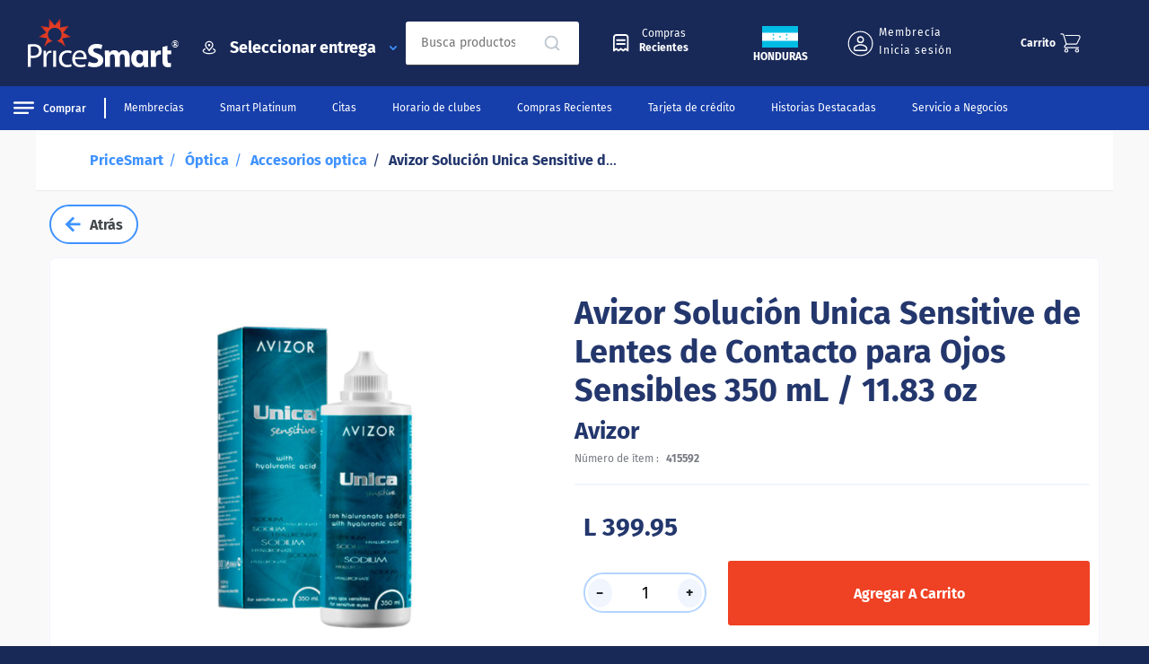

--- FILE ---
content_type: text/html; charset=utf-8
request_url: https://www.pricesmart.com/es-hn/producto/avizor-solucion-unica-sensitive-de-lentes-de-contacto-para-ojos-sensibles-350-ml-11-83-oz-415592/415592
body_size: 80763
content:
<!doctype html>
<html data-n-head-ssr lang="es-HN" data-n-head="%7B%22lang%22:%7B%22ssr%22:%22es-HN%22%7D%7D">
  <head >
    <meta data-n-head="ssr" charset="utf-8"><meta data-n-head="ssr" name="viewport" content="width=device-width, initial-scale=1.0, maximum-scale=1.0, user-scalable=yes"><meta data-n-head="ssr" data-hid="description" name="description" content="Pricesmart E-Commerce web application"><meta data-n-head="ssr" name="generator" content="Vue Storefront 2"><meta data-n-head="ssr" name="theme-color" content="#182958"><meta data-n-head="ssr" name="apple-mobile-web-app-capable" content="yes"><meta data-n-head="ssr" name="apple-mobile-web-app-status-bar-style" content="black-translucent"><meta data-n-head="ssr" data-hid="i18n-og" property="og:locale" content="es_HN"><meta data-n-head="ssr" data-hid="i18n-og-alt-en-CR" property="og:locale:alternate" content="en_CR"><meta data-n-head="ssr" data-hid="i18n-og-alt-en-CO" property="og:locale:alternate" content="en_CO"><meta data-n-head="ssr" data-hid="i18n-og-alt-en-GT" property="og:locale:alternate" content="en_GT"><meta data-n-head="ssr" data-hid="i18n-og-alt-en-HN" property="og:locale:alternate" content="en_HN"><meta data-n-head="ssr" data-hid="i18n-og-alt-en-SV" property="og:locale:alternate" content="en_SV"><meta data-n-head="ssr" data-hid="i18n-og-alt-en-PA" property="og:locale:alternate" content="en_PA"><meta data-n-head="ssr" data-hid="i18n-og-alt-en-NI" property="og:locale:alternate" content="en_NI"><meta data-n-head="ssr" data-hid="i18n-og-alt-en-AW" property="og:locale:alternate" content="en_AW"><meta data-n-head="ssr" data-hid="i18n-og-alt-en-BB" property="og:locale:alternate" content="en_BB"><meta data-n-head="ssr" data-hid="i18n-og-alt-en-DO" property="og:locale:alternate" content="en_DO"><meta data-n-head="ssr" data-hid="i18n-og-alt-en-TT" property="og:locale:alternate" content="en_TT"><meta data-n-head="ssr" data-hid="i18n-og-alt-en-JM" property="og:locale:alternate" content="en_JM"><meta data-n-head="ssr" data-hid="i18n-og-alt-en-VI" property="og:locale:alternate" content="en_VI"><meta data-n-head="ssr" data-hid="i18n-og-alt-es-CR" property="og:locale:alternate" content="es_CR"><meta data-n-head="ssr" data-hid="i18n-og-alt-es-CO" property="og:locale:alternate" content="es_CO"><meta data-n-head="ssr" data-hid="i18n-og-alt-es-GT" property="og:locale:alternate" content="es_GT"><meta data-n-head="ssr" data-hid="i18n-og-alt-es-SV" property="og:locale:alternate" content="es_SV"><meta data-n-head="ssr" data-hid="i18n-og-alt-es-PA" property="og:locale:alternate" content="es_PA"><meta data-n-head="ssr" data-hid="i18n-og-alt-es-NI" property="og:locale:alternate" content="es_NI"><meta data-n-head="ssr" data-hid="i18n-og-alt-es-AW" property="og:locale:alternate" content="es_AW"><meta data-n-head="ssr" data-hid="i18n-og-alt-es-BB" property="og:locale:alternate" content="es_BB"><meta data-n-head="ssr" data-hid="i18n-og-alt-es-DO" property="og:locale:alternate" content="es_DO"><meta data-n-head="ssr" data-hid="i18n-og-alt-es-TT" property="og:locale:alternate" content="es_TT"><meta data-n-head="ssr" data-hid="i18n-og-alt-es-JM" property="og:locale:alternate" content="es_JM"><meta data-n-head="ssr" data-hid="i18n-og-alt-es-VI" property="og:locale:alternate" content="es_VI"><title>Avizor Solución Unica Sensitive de Lentes de Contacto para Ojos Sensibles 350 mL / 11.83 oz  | Pricesmart |  Honduras</title><link data-n-head="ssr" rel="icon" type="image/x-icon" href="/favicon.png"><link data-n-head="ssr" data-hid="i18n-alt-en" rel="alternate" href="https://www.pricesmart.com/en-CR/product/avizor-solucion-unica-sensitive-de-lentes-de-contacto-para-ojos-sensibles-350-ml-11-83-oz-415592/415592" hreflang="en"><link data-n-head="ssr" data-hid="i18n-alt-en-CR" rel="alternate" href="https://www.pricesmart.com/en-cr/product/avizor-solucion-unica-sensitive-de-lentes-de-contacto-para-ojos-sensibles-350-ml-11-83-oz-415592/415592" hreflang="en-CR"><link data-n-head="ssr" data-hid="i18n-alt-en-CO" rel="alternate" href="https://www.pricesmart.com/en-co/product/avizor-solucion-unica-sensitive-de-lentes-de-contacto-para-ojos-sensibles-350-ml-11-83-oz-415592/415592" hreflang="en-CO"><link data-n-head="ssr" data-hid="i18n-alt-en-GT" rel="alternate" href="https://www.pricesmart.com/en-gt/product/avizor-solucion-unica-sensitive-de-lentes-de-contacto-para-ojos-sensibles-350-ml-11-83-oz-415592/415592" hreflang="en-GT"><link data-n-head="ssr" data-hid="i18n-alt-en-HN" rel="alternate" href="https://www.pricesmart.com/en-hn/product/avizor-solucion-unica-sensitive-de-lentes-de-contacto-para-ojos-sensibles-350-ml-11-83-oz-415592/415592" hreflang="en-HN"><link data-n-head="ssr" data-hid="i18n-alt-en-SV" rel="alternate" href="https://www.pricesmart.com/en-sv/product/avizor-solucion-unica-sensitive-de-lentes-de-contacto-para-ojos-sensibles-350-ml-11-83-oz-415592/415592" hreflang="en-SV"><link data-n-head="ssr" data-hid="i18n-alt-en-PA" rel="alternate" href="https://www.pricesmart.com/en-pa/product/avizor-solucion-unica-sensitive-de-lentes-de-contacto-para-ojos-sensibles-350-ml-11-83-oz-415592/415592" hreflang="en-PA"><link data-n-head="ssr" data-hid="i18n-alt-en-NI" rel="alternate" href="https://www.pricesmart.com/en-ni/product/avizor-solucion-unica-sensitive-de-lentes-de-contacto-para-ojos-sensibles-350-ml-11-83-oz-415592/415592" hreflang="en-NI"><link data-n-head="ssr" data-hid="i18n-alt-en-AW" rel="alternate" href="https://www.pricesmart.com/en-aw/product/avizor-solucion-unica-sensitive-de-lentes-de-contacto-para-ojos-sensibles-350-ml-11-83-oz-415592/415592" hreflang="en-AW"><link data-n-head="ssr" data-hid="i18n-alt-en-BB" rel="alternate" href="https://www.pricesmart.com/en-bb/product/avizor-solucion-unica-sensitive-de-lentes-de-contacto-para-ojos-sensibles-350-ml-11-83-oz-415592/415592" hreflang="en-BB"><link data-n-head="ssr" data-hid="i18n-alt-en-DO" rel="alternate" href="https://www.pricesmart.com/en-do/product/avizor-solucion-unica-sensitive-de-lentes-de-contacto-para-ojos-sensibles-350-ml-11-83-oz-415592/415592" hreflang="en-DO"><link data-n-head="ssr" data-hid="i18n-alt-en-TT" rel="alternate" href="https://www.pricesmart.com/en-tt/product/avizor-solucion-unica-sensitive-de-lentes-de-contacto-para-ojos-sensibles-350-ml-11-83-oz-415592/415592" hreflang="en-TT"><link data-n-head="ssr" data-hid="i18n-alt-en-JM" rel="alternate" href="https://www.pricesmart.com/en-jm/product/avizor-solucion-unica-sensitive-de-lentes-de-contacto-para-ojos-sensibles-350-ml-11-83-oz-415592/415592" hreflang="en-JM"><link data-n-head="ssr" data-hid="i18n-alt-en-VI" rel="alternate" href="https://www.pricesmart.com/en-vi/product/avizor-solucion-unica-sensitive-de-lentes-de-contacto-para-ojos-sensibles-350-ml-11-83-oz-415592/415592" hreflang="en-VI"><link data-n-head="ssr" data-hid="i18n-alt-es" rel="alternate" href="https://www.pricesmart.com/es-CR/producto/avizor-solucion-unica-sensitive-de-lentes-de-contacto-para-ojos-sensibles-350-ml-11-83-oz-415592/415592" hreflang="es"><link data-n-head="ssr" data-hid="i18n-alt-es-CR" rel="alternate" href="https://www.pricesmart.com/es-cr/producto/avizor-solucion-unica-sensitive-de-lentes-de-contacto-para-ojos-sensibles-350-ml-11-83-oz-415592/415592" hreflang="es-CR"><link data-n-head="ssr" data-hid="i18n-alt-es-CO" rel="alternate" href="https://www.pricesmart.com/es-co/producto/avizor-solucion-unica-sensitive-de-lentes-de-contacto-para-ojos-sensibles-350-ml-11-83-oz-415592/415592" hreflang="es-CO"><link data-n-head="ssr" data-hid="i18n-alt-es-GT" rel="alternate" href="https://www.pricesmart.com/es-gt/producto/avizor-solucion-unica-sensitive-de-lentes-de-contacto-para-ojos-sensibles-350-ml-11-83-oz-415592/415592" hreflang="es-GT"><link data-n-head="ssr" data-hid="i18n-alt-es-HN" rel="alternate" href="https://www.pricesmart.com/es-hn/producto/avizor-solucion-unica-sensitive-de-lentes-de-contacto-para-ojos-sensibles-350-ml-11-83-oz-415592/415592" hreflang="es-HN"><link data-n-head="ssr" data-hid="i18n-alt-es-SV" rel="alternate" href="https://www.pricesmart.com/es-sv/producto/avizor-solucion-unica-sensitive-de-lentes-de-contacto-para-ojos-sensibles-350-ml-11-83-oz-415592/415592" hreflang="es-SV"><link data-n-head="ssr" data-hid="i18n-alt-es-PA" rel="alternate" href="https://www.pricesmart.com/es-pa/producto/avizor-solucion-unica-sensitive-de-lentes-de-contacto-para-ojos-sensibles-350-ml-11-83-oz-415592/415592" hreflang="es-PA"><link data-n-head="ssr" data-hid="i18n-alt-es-NI" rel="alternate" href="https://www.pricesmart.com/es-ni/producto/avizor-solucion-unica-sensitive-de-lentes-de-contacto-para-ojos-sensibles-350-ml-11-83-oz-415592/415592" hreflang="es-NI"><link data-n-head="ssr" data-hid="i18n-alt-es-AW" rel="alternate" href="https://www.pricesmart.com/es-aw/producto/avizor-solucion-unica-sensitive-de-lentes-de-contacto-para-ojos-sensibles-350-ml-11-83-oz-415592/415592" hreflang="es-AW"><link data-n-head="ssr" data-hid="i18n-alt-es-BB" rel="alternate" href="https://www.pricesmart.com/es-bb/producto/avizor-solucion-unica-sensitive-de-lentes-de-contacto-para-ojos-sensibles-350-ml-11-83-oz-415592/415592" hreflang="es-BB"><link data-n-head="ssr" data-hid="i18n-alt-es-DO" rel="alternate" href="https://www.pricesmart.com/es-do/producto/avizor-solucion-unica-sensitive-de-lentes-de-contacto-para-ojos-sensibles-350-ml-11-83-oz-415592/415592" hreflang="es-DO"><link data-n-head="ssr" data-hid="i18n-alt-es-TT" rel="alternate" href="https://www.pricesmart.com/es-tt/producto/avizor-solucion-unica-sensitive-de-lentes-de-contacto-para-ojos-sensibles-350-ml-11-83-oz-415592/415592" hreflang="es-TT"><link data-n-head="ssr" data-hid="i18n-alt-es-JM" rel="alternate" href="https://www.pricesmart.com/es-jm/producto/avizor-solucion-unica-sensitive-de-lentes-de-contacto-para-ojos-sensibles-350-ml-11-83-oz-415592/415592" hreflang="es-JM"><link data-n-head="ssr" data-hid="i18n-alt-es-VI" rel="alternate" href="https://www.pricesmart.com/es-vi/producto/avizor-solucion-unica-sensitive-de-lentes-de-contacto-para-ojos-sensibles-350-ml-11-83-oz-415592/415592" hreflang="es-VI"><link data-n-head="ssr" data-hid="i18n-xd" rel="alternate" href="https://www.pricesmart.com/es-CR/producto/avizor-solucion-unica-sensitive-de-lentes-de-contacto-para-ojos-sensibles-350-ml-11-83-oz-415592/415592" hreflang="x-default"><link data-n-head="ssr" data-hid="i18n-can" rel="canonical" href="https://www.pricesmart.com/es-hn/producto/avizor-solucion-unica-sensitive-de-lentes-de-contacto-para-ojos-sensibles-350-ml-11-83-oz-415592/415592"><script data-n-head="ssr" data-hid="newRelicClient" src="/newrelic.js" defer type="text/javascript" charset="utf-8"></script><script data-n-head="ssr" data-hid="hotJar" src="/hotjar.js" defer type="text/javascript" charset="utf-8"></script><link rel="modulepreload" href="/_nuxt/3fbfdfc.modern.js" as="script"><link rel="modulepreload" href="/_nuxt/555937a.modern.js" as="script"><link rel="preload" href="/_nuxt/css/720acce.css" as="style"><link rel="modulepreload" href="/_nuxt/0f7e6b9.modern.js" as="script"><link rel="preload" href="/_nuxt/css/1e433f1.css" as="style"><link rel="modulepreload" href="/_nuxt/af55407.modern.js" as="script"><link rel="preload" href="/_nuxt/css/ca1fa9c.css" as="style"><link rel="modulepreload" href="/_nuxt/04bcb0a.modern.js" as="script"><link rel="stylesheet" href="/_nuxt/css/720acce.css"><link rel="stylesheet" href="/_nuxt/css/1e433f1.css"><link rel="stylesheet" href="/_nuxt/css/ca1fa9c.css">
  </head>
  <body >
    <div data-server-rendered="true" id="__nuxt"><!----><div id="__layout"><div class="backgroud--white"><div fragment="ddee73875c"><div fragment="ddee73875c"></div> <!----> <div fragment="ddee73875c" data-v-e3266200><div class="sf-header" data-v-e3266200><div class="sf-header__wrapper"><header class="sf-header__header"><div data-v-e3266200><div class="br-button-wrapper" data-v-35f1d576 data-v-e3266200><!----> <div data-v-35f1d576><div class="container-logo" data-v-35f1d576><a href="/es-hn/categorias" class="header__logo mobile" data-v-35f1d576><img src="https://pricesmart.bloomreach.io/delivery/resources/content/gallery/pricesmart/header/categoryicon.svg" width="23" height="23" alt="Flag" loading="eager" class="container__lang-icon" data-v-35f1d576></a> <a href="/es-hn" class="header__logo nuxt-link-active" data-v-35f1d576><img src="https://pricesmart.bloomreach.io/delivery/resources/content/gallery/pricesmart/header/new-headerlogo.svg" width="169" height="55" alt="Pricesmart" loading="eager" class="desktop" data-v-35f1d576> <img src="https://pricesmart.bloomreach.io/delivery/resources/content/gallery/pricesmart/header/logomobile.svg" width="36" height="31" alt="Pricesmart" loading="eager" class="mobile" data-v-35f1d576></a></div></div></div></div> <div class="sf-header__aside"><div data-v-e3266200><!----></div></div> <div class="sf-header__actions"><nav class="sf-header__navigation"></nav> <div class="searchBox-container" data-v-e3266200><div class="br-button-wrapper" data-v-084d4d62 data-v-e3266200><!----> <div class="search__container" data-v-084d4d62><div data-testid="search" class="sf-input sf-search-bar sf-header__search" data-v-084d4d62><div class="sf-input__wrapper"><input id="search" name="search" type="search" placeholder="Busca prod..." aria-label="Busca productos, marcas y más." maxlength="200"> <span class="sf-input__bar"></span> <label for="search" class="sf-input__label will-change display-none"></label> <button type="button" aria-label="button" class="sf-input__button sf-button--pure sf-button"><span class="sf-input__icon sf-icon" style="--icon-color:var(--c-icon);--icon-size:20px;"><!----></span></button> <button type="button" aria-label="switch-visibility-password" aria-pressed="false" class="display-none sf-input__password-button sf-button"><span class="sf-input__password-icon sf-icon color-black hidden" style="--icon-color:;--icon-size:18px;"><!----></span></button></div> <div class="sf-input__error-message"><div id="search-error" aria-live="assertive" class="display-none">
          
        </div></div></div> <div class="search-suggestions-box" data-v-084d4d62> <ul class="suggestion-items-box" data-v-084d4d62></ul></div></div></div></div> <div class="sf-header__icons" data-v-e3266200><div class="br-button-wrapper" data-v-a96969c8 data-v-e3266200><!----> <div class="container-recent-purchases" data-v-a96969c8><button class="custom-button" data-v-a96969c8><img src="https://pricesmart.bloomreach.io/delivery/resources/content/gallery/pricesmart/header/group32.svg" width="24" height="24" alt="Hola" loading="eager" data-v-a96969c8> <div class="button-texts" data-v-a96969c8><span class="text-top font-display tracking-normal" data-v-a96969c8>Compras</span> <span class="text-bottom font-display tracking-normal" data-v-a96969c8>Recientes</span></div></button></div></div> <div class="container-country" data-v-6d9551ad data-v-e3266200><button type="button" aria-label="button" id="countrySelector-headerheader" class="container-country__flag sf-button" data-v-6d9551ad data-v-6d9551ad><img src="/_ipx/s_40x30/icons/flags/HN.svg" width="40" height="30" alt="Honduras HN" loading="eager" data-v-6d9551ad> <span data-v-6d9551ad>Honduras</span></button></div> <div class="br-button-wrapper" data-v-08742343 data-v-e3266200><!----> <!----></div> <div class="br-button-wrapper" data-v-695e377e data-v-e3266200><!----> <div class="container cart" data-v-695e377e><a href="/es-hn/carrito" data-v-695e377e><button type="button" aria-label="cart page" id="cart-header" color="red" class="sf-button--pure sf-header__action sf-button" data-v-695e377e><span class="sf-header__action--title" data-v-695e377e>Carrito</span> <span data-testid="image-wrapper" provider="static" class="sf-image--wrapper container__lang-icon image-size" data-v-695e377e><img loading="eager" src="https://pricesmart.bloomreach.io/delivery/resources/content/gallery/pricesmart/header/cart-icon-copy-cart-icon.svg" alt="cart icon" provider="static" sizes="" class="sf-image" style="--_image-width:23px;--_image-height:22px;"> <img src="/_nuxt/img/product_placeholder.6d9cbdf.svg" alt="Placeholder" width="23" height="22" class="sf-image--placeholder"> <span class="sf-image--overlay display-none"></span> <noscript><img src="https://pricesmart.bloomreach.io/delivery/resources/content/gallery/pricesmart/header/cart-icon-copy-cart-icon.svg" alt="cart icon" width="23" height="22" provider="static" class="sf-image sf-image-loaded"></noscript></span> <!----></button></a></div></div></div></div></header></div></div></div> <div fragment="ddee73875c" class="sf-top-bar topbar" data-v-2151b725><div class="sf-top-bar__container"><div class="sf-top-bar__left"><div class="br-button-wrapper" data-v-ede8f776 data-v-2151b725 data-v-2151b725><!----> <div class="categories-menu" data-v-ede8f776><button type="button" aria-label="button" id="btnCategoriesMenu" class="sf-button--text category__section sf-button" data-v-ede8f776 data-v-ede8f776><img src="/icons/MenuMobileIcon.svg" width="23" height="23" alt="Flag" loading="eager" class="container__lang-icon" data-v-ede8f776> <span class="section_title" data-v-ede8f776>Comprar</span></button> <div data-v-ede8f776><!----></div></div></div> <div class="menu" style="position:relative;" data-v-90e4b21a data-v-2151b725><!----> <!----></div> <!----></div> <div class="sf-top-bar__center"></div> <div class="sf-top-bar__right"></div></div></div> <div fragment="ddee73875c" id="layout"><!----> <div class="br-button-wrapper"><!----> <!----></div></div> <div fragment="ddee73875c"><div class="br-button-wrapper" data-v-65e0d610><!----> <div data-v-65e0d610><section class="sf-modal modal merge-cart-modal closed-modal" data-v-65e0d610><!----> <!----></section></div></div> <div class="br-button-wrapper" data-v-64883cc8><!----> <div data-v-64883cc8><!----></div> <!----> <!----></div> <div class="br-button-wrapper" data-v-2d40af09><!----> <section class="sf-modal change-country-message-modal" data-v-2d40af09><!----> <!----></section></div> <!----> <div class="br-button-wrapper" data-v-800df978><!----> <div data-v-800df978><!----></div></div> <div class="br-button-wrapper" data-v-95bfd45a><!----> <div data-v-95bfd45a><!----></div></div> <div class="br-button-wrapper" data-v-91b104f8><!----> <section class="sf-modal warning-modal" data-v-91b104f8><!----> <!----></section></div></div> <div fragment="ddee73875c"><div><div style="position:relative;" data-v-54624992><!----> <!----></div></div> <div class="container-copyright"><div class="copyright-item"><div class="br-button-wrapper" data-v-06f9d0fd><!----> <div class="footer-container-copyright" data-v-06f9d0fd><h1 class="sf-footer__container footer-container-copyright__label" data-v-06f9d0fd>© 2025 PriceSmart, . Todos los derechos reservados. V.3.0.27.0:16</h1> <div class="footer-item--hidden" data-v-06f9d0fd>8abdaa1c3bb47a47d392b0cf09f6f4ba7f73d45a</div></div></div> <div class="sf-footer__icons"><div class="sf-footer-country"><div class="container-country" data-v-6d9551ad><button type="button" aria-label="button" id="countrySelector-headerfooter" class="container-country__flag sf-button" data-v-6d9551ad data-v-6d9551ad><img src="/_ipx/s_40x30/icons/flags/HN.svg" width="40" height="30" alt="Honduras HN" loading="eager" data-v-6d9551ad> <span data-v-6d9551ad>Honduras</span></button></div></div> <div class="sf-footer-language"><div class="br-button-wrapper" data-v-7922898d><!----> <div class="container-lang" data-v-7922898d><div id="btnLanguageSelector-footer" class="container-lang__action" data-v-7922898d><img src="https://pricesmart.bloomreach.io/delivery/resources/content/gallery/pricesmart/header/language-selector.svg" width="24" height="24" alt="Icono del selector de idioma" loading="eager" data-v-7922898d> <div class="container-lang-info" data-v-7922898d><span class="container-lang-info__title" data-v-7922898d>
          Idioma
        </span> <span class="container-lang-info__selected" data-v-7922898d>
          Español
          <span data-testid="image-wrapper" class="sf-image--wrapper selector-dropdown" data-v-7922898d><img loading="lazy" src="https://pricesmart.bloomreach.io/delivery/resources/content/gallery/pricesmart/my-account/dropdown-icon.svg" alt="icon" sizes="" class="sf-image" style="--_image-width:8px;--_image-height:5px;"> <img src="/_nuxt/img/product_placeholder.6d9cbdf.svg" alt="Placeholder" width="8" height="5" class="sf-image--placeholder"> <span class="sf-image--overlay display-none"></span> <noscript><img src="https://pricesmart.bloomreach.io/delivery/resources/content/gallery/pricesmart/my-account/dropdown-icon.svg" alt="icon" width="8" height="5" class="sf-image sf-image-loaded"></noscript></span></span></div></div> <!----></div></div></div></div></div></div></div> <!----></div> <div></div></div></div></div><script>window.__NUXT__=(function(a,b,c,d,e,f,g,h,i,j,k,l,m,n,o,p,q,r,s,t,u,v,w,x,y,z,A,B,C,D,E,F,G,H,I,J,K,L,M,N,O,P,Q,R,S,T,U,V,W,X,Y,Z,_,$,aa,ab,ac,ad,ae,af,ag,ah,ai,aj,ak,al,am,an,ao,ap,aq,ar,as,at,au,av,aw,ax,ay,az,aA,aB,aC,aD,aE,aF,aG,aH,aI,aJ,aK,aL,aM,aN,aO,aP,aQ,aR,aS,aT,aU,aV,aW,aX,aY,aZ,a_,a$,ba,bb,bc,bd,be,bf,bg,bh,bi,bj,bk,bl,bm,bn,bo,bp,bq,br,bs,bt,bu,bv,bw,bx,by,bz,bA,bB,bC,bD,bE,bF,bG,bH,bI,bJ,bK,bL,bM,bN,bO,bP,bQ,bR,bS,bT,bU,bV,bW,bX,bY,bZ,b_,b$,ca,cb,cc,cd,ce,cf,cg,ch,ci,cj,ck,cl,cm,cn,co,cp,cq,cr,cs,ct,cu,cv,cw,cx,cy,cz,cA,cB,cC,cD,cE,cF,cG,cH,cI,cJ,cK,cL,cM,cN,cO,cP,cQ,cR,cS,cT,cU,cV,cW,cX,cY,cZ,c_,c$,da,db,dc,dd,de,df,dg,dh,di,dj,dk,dl,dm,dn,do0,dp,dq,dr,ds,dt,du,dv,dw,dx,dy,dz,dA,dB,dC,dD,dE,dF,dG,dH,dI,dJ,dK,dL,dM,dN,dO,dP,dQ,dR,dS,dT,dU,dV,dW,dX,dY,dZ,d_,d$,ea,eb,ec,ed,ee,ef,eg,eh,ei,ej,ek,el,em,en,eo,ep,eq,er,es,et,eu,ev,ew,ex,ey,ez,eA,eB,eC,eD,eE,eF,eG,eH,eI,eJ,eK,eL,eM,eN,eO,eP,eQ,eR,eS,eT,eU,eV,eW,eX,eY,eZ,e_,e$,fa,fb,fc,fd,fe,ff,fg,fh,fi,fj,fk,fl,fm,fn,fo,fp,fq,fr,fs,ft,fu,fv,fw,fx,fy,fz,fA,fB,fC,fD,fE,fF,fG,fH,fI,fJ,fK,fL,fM,fN,fO,fP,fQ,fR,fS,fT,fU,fV,fW,fX,fY,fZ,f_,f$,ga,gb,gc,gd,ge,gf,gg,gh,gi,gj,gk,gl,gm,gn,go,gp,gq,gr,gs,gt,gu,gv,gw,gx,gy,gz,gA,gB,gC,gD,gE,gF,gG,gH,gI,gJ,gK,gL,gM,gN,gO,gP,gQ,gR,gS,gT,gU,gV,gW,gX,gY,gZ,g_,g$,ha,hb,hc,hd,he,hf,hg,hh,hi,hj,hk,hl,hm,hn,ho,hp,hq,hr,hs,ht,hu,hv,hw,hx,hy,hz,hA,hB,hC,hD,hE,hF,hG,hH,hI,hJ,hK,hL,hM,hN,hO,hP,hQ,hR,hS,hT,hU,hV,hW,hX,hY,hZ,h_,h$,ia,ib,ic,id,ie,if0,ig,ih,ii,ij,ik,il,im,in0,io,ip,iq,ir,is,it,iu,iv,iw,ix,iy,iz,iA,iB,iC,iD,iE,iF,iG,iH,iI,iJ,iK,iL,iM,iN,iO,iP,iQ,iR,iS,iT,iU,iV,iW,iX,iY,iZ,i_,i$,ja,jb,jc,jd,je,jf,jg,jh,ji,jj,jk,jl,jm,jn,jo,jp,jq,jr,js,jt,ju,jv,jw,jx,jy,jz,jA,jB,jC,jD,jE,jF,jG,jH,jI,jJ,jK,jL,jM,jN,jO,jP,jQ,jR,jS,jT,jU,jV,jW,jX,jY,jZ,j_,j$,ka,kb,kc,kd,ke,kf,kg,kh,ki,kj,kk,kl,km,kn,ko,kp,kq,kr,ks,kt,ku,kv,kw,kx,ky,kz,kA,kB,kC,kD,kE,kF,kG,kH,kI,kJ,kK,kL,kM,kN,kO,kP,kQ,kR,kS,kT,kU,kV,kW,kX,kY,kZ,k_,k$,la,lb,lc,ld,le,lf,lg,lh,li,lj,lk,ll,lm,ln,lo,lp,lq,lr,ls,lt,lu,lv,lw,lx,ly,lz,lA,lB,lC,lD,lE,lF,lG,lH,lI,lJ,lK,lL,lM,lN,lO,lP,lQ,lR,lS,lT,lU,lV,lW,lX,lY,lZ,l_,l$,ma,mb,mc,md,me,mf,mg,mh,mi,mj,mk,ml,mm,mn,mo,mp,mq,mr,ms,mt,mu,mv,mw,mx,my,mz,mA,mB,mC,mD,mE,mF,mG,mH,mI,mJ,mK,mL,mM,mN,mO,mP,mQ,mR,mS,mT,mU,mV,mW,mX,mY,mZ,m_,m$,na,nb,nc,nd,ne,nf,ng,nh,ni,nj,nk,nl,nm,nn,no,np,nq,nr,ns,nt,nu,nv,nw,nx,ny,nz,nA,nB,nC,nD,nE,nF,nG,nH,nI,nJ,nK,nL,nM,nN,nO,nP,nQ,nR,nS,nT,nU,nV,nW,nX,nY,nZ,n_,n$,oa,ob,oc,od,oe,of,og,oh,oi,oj,ok,ol,om,on,oo,op,oq,or,os,ot,ou,ov,ow,ox,oy,oz,oA,oB,oC,oD,oE,oF,oG,oH,oI,oJ,oK,oL,oM,oN,oO,oP,oQ,oR,oS,oT,oU,oV,oW,oX,oY,oZ,o_,o$,pa,pb,pc,pd,pe,pf,pg,ph,pi,pj,pk,pl,pm,pn,po,pp,pq,pr,ps,pt,pu,pv,pw,px,py,pz,pA,pB,pC,pD,pE,pF,pG,pH,pI,pJ,pK,pL,pM,pN,pO,pP,pQ,pR,pS,pT,pU,pV,pW,pX,pY,pZ,p_,p$,qa,qb,qc,qd,qe,qf,qg,qh,qi,qj,qk,ql,qm,qn,qo,qp,qq,qr,qs,qt,qu,qv,qw,qx,qy,qz,qA,qB,qC,qD,qE,qF,qG,qH,qI,qJ,qK,qL,qM,qN,qO,qP,qQ,qR,qS,qT,qU,qV,qW,qX,qY,qZ,q_,q$,ra,rb,rc,rd,re,rf,rg,rh,ri,rj,rk,rl,rm,rn,ro,rp,rq,rr,rs,rt,ru,rv,rw,rx,ry,rz,rA,rB,rC,rD,rE,rF,rG,rH,rI,rJ,rK,rL,rM,rN,rO,rP,rQ,rR,rS,rT,rU,rV,rW,rX,rY,rZ,r_,r$,sa,sb,sc,sd,se,sf,sg,sh,si,sj,sk,sl,sm,sn,so,sp,sq,sr,ss,st,su,sv,sw,sx,sy,sz,sA,sB,sC,sD,sE,sF,sG,sH,sI,sJ,sK,sL,sM,sN,sO,sP,sQ,sR,sS,sT,sU,sV,sW,sX,sY,sZ,s_,s$,ta,tb,tc,td,te,tf,tg,th,ti,tj,tk,tl,tm,tn,to,tp,tq,tr,ts,tt,tu,tv,tw,tx,ty,tz,tA,tB,tC,tD,tE,tF,tG,tH,tI,tJ,tK,tL,tM,tN,tO,tP,tQ,tR,tS,tT,tU,tV,tW,tX,tY,tZ,t_,t$,ua,ub,uc,ud,ue,uf,ug,uh,ui,uj,uk,ul,um,un,uo,up,uq,ur,us,ut,uu,uv,uw,ux,uy,uz,uA,uB,uC,uD,uE,uF,uG,uH,uI,uJ,uK,uL,uM,uN,uO,uP,uQ,uR,uS,uT,uU,uV,uW,uX,uY,uZ,u_,u$,va,vb,vc,vd,ve,vf,vg,vh,vi,vj,vk,vl,vm,vn,vo,vp,vq,vr,vs,vt,vu,vv,vw,vx,vy,vz,vA,vB,vC,vD,vE,vF,vG,vH,vI,vJ,vK,vL,vM,vN,vO,vP,vQ,vR,vS,vT,vU,vV,vW,vX,vY,vZ,v_,v$,wa,wb,wc,wd,we,wf,wg,wh,wi,wj,wk,wl,wm,wn,wo,wp,wq,wr,ws,wt,wu,wv,ww,wx,wy,wz,wA,wB,wC,wD,wE,wF,wG,wH,wI,wJ,wK,wL,wM,wN,wO,wP,wQ,wR,wS,wT,wU,wV,wW,wX,wY,wZ,w_,w$,xa,xb,xc,xd,xe,xf,xg,xh,xi,xj,xk,xl,xm,xn,xo,xp,xq,xr,xs,xt,xu,xv,xw,xx,xy,xz,xA,xB,xC,xD,xE,xF,xG,xH,xI,xJ,xK,xL,xM,xN,xO,xP,xQ,xR,xS,xT,xU,xV,xW,xX,xY,xZ,x_,x$,ya,yb,yc,yd,ye,yf,yg,yh,yi,yj,yk,yl,ym,yn,yo,yp,yq,yr,ys,yt,yu,yv,yw,yx,yy,yz,yA,yB,yC,yD,yE,yF,yG,yH,yI,yJ,yK,yL,yM,yN,yO,yP,yQ,yR,yS,yT,yU,yV,yW,yX,yY,yZ,y_,y$,za,zb,zc,zd,ze,zf,zg,zh,zi,zj,zk,zl,zm,zn,zo,zp,zq,zr,zs,zt,zu,zv,zw,zx,zy,zz,zA,zB,zC,zD,zE,zF,zG,zH,zI,zJ,zK,zL,zM,zN,zO,zP,zQ,zR,zS,zT,zU,zV,zW,zX,zY,zZ,z_,z$,Aa,Ab,Ac,Ad,Ae,Af,Ag,Ah,Ai,Aj,Ak,Al,Am,An,Ao,Ap,Aq,Ar,As,At,Au,Av,Aw,Ax,Ay,Az,AA,AB,AC,AD,AE,AF,AG,AH,AI,AJ,AK,AL,AM,AN,AO,AP,AQ,AR,AS,AT,AU,AV,AW,AX,AY,AZ,A_,A$,Ba,Bb,Bc,Bd,Be,Bf,Bg,Bh,Bi,Bj,Bk,Bl,Bm,Bn,Bo,Bp,Bq,Br,Bs,Bt,Bu,Bv,Bw,Bx,By,Bz,BA,BB,BC,BD,BE,BF,BG,BH,BI,BJ,BK,BL,BM,BN,BO,BP,BQ,BR,BS,BT,BU,BV,BW,BX,BY,BZ,B_,B$,Ca,Cb,Cc,Cd,Ce,Cf,Cg,Ch,Ci,Cj,Ck,Cl,Cm,Cn,Co,Cp,Cq,Cr,Cs,Ct,Cu,Cv,Cw,Cx,Cy,Cz,CA,CB,CC,CD,CE,CF,CG,CH,CI,CJ,CK,CL,CM,CN,CO,CP,CQ,CR,CS,CT,CU,CV,CW,CX,CY,CZ,C_,C$,Da,Db,Dc,Dd,De,Df,Dg,Dh,Di,Dj,Dk,Dl,Dm,Dn,Do,Dp,Dq,Dr,Ds,Dt,Du,Dv,Dw,Dx,Dy,Dz,DA,DB,DC,DD,DE,DF,DG,DH,DI,DJ,DK,DL,DM,DN,DO,DP,DQ,DR,DS,DT,DU,DV,DW,DX,DY,DZ,D_,D$,Ea,Eb,Ec,Ed,Ee,Ef,Eg,Eh,Ei,Ej,Ek,El,Em,En,Eo,Ep,Eq,Er,Es,Et,Eu,Ev,Ew,Ex,Ey,Ez,EA,EB,EC,ED,EE,EF,EG,EH,EI,EJ,EK,EL,EM,EN,EO,EP,EQ,ER,ES,ET,EU,EV,EW,EX,EY,EZ,E_,E$,Fa,Fb,Fc,Fd,Fe,Ff,Fg,Fh,Fi,Fj,Fk,Fl,Fm,Fn,Fo,Fp,Fq,Fr,Fs,Ft,Fu,Fv,Fw,Fx,Fy,Fz,FA,FB,FC,FD,FE,FF,FG,FH,FI,FJ,FK,FL,FM,FN,FO,FP,FQ,FR,FS,FT,FU,FV,FW,FX,FY,FZ,F_,F$,Ga,Gb,Gc,Gd,Ge,Gf,Gg,Gh,Gi,Gj,Gk,Gl,Gm,Gn,Go,Gp,Gq,Gr,Gs,Gt,Gu,Gv,Gw,Gx,Gy,Gz,GA,GB,GC,GD,GE,GF,GG,GH,GI,GJ,GK,GL,GM,GN,GO,GP,GQ,GR,GS,GT,GU,GV,GW,GX,GY,GZ,G_,G$,Ha,Hb,Hc,Hd,He,Hf,Hg,Hh,Hi,Hj,Hk,Hl,Hm,Hn,Ho,Hp,Hq,Hr,Hs,Ht,Hu,Hv,Hw,Hx,Hy,Hz,HA,HB,HC,HD,HE,HF,HG,HH,HI,HJ,HK,HL,HM,HN,HO,HP,HQ,HR,HS,HT,HU,HV,HW,HX,HY,HZ,H_,H$,Ia,Ib,Ic,Id,Ie,If,Ig,Ih,Ii,Ij,Ik,Il,Im,In,Io,Ip,Iq,Ir,Is,It,Iu,Iv,Iw,Ix,Iy,Iz,IA,IB,IC,ID,IE,IF,IG,IH,II,IJ,IK,IL,IM,IN,IO,IP,IQ,IR,IS,IT,IU,IV,IW,IX,IY,IZ,I_,I$,Ja,Jb,Jc,Jd,Je,Jf,Jg,Jh,Ji,Jj,Jk,Jl,Jm,Jn,Jo,Jp,Jq,Jr,Js,Jt,Ju,Jv,Jw,Jx,Jy,Jz,JA,JB,JC,JD,JE,JF,JG,JH,JI,JJ,JK,JL,JM,JN,JO,JP,JQ,JR,JS,JT,JU,JV,JW,JX,JY,JZ,J_,J$,Ka,Kb,Kc,Kd,Ke,Kf,Kg,Kh,Ki,Kj,Kk,Kl,Km,Kn,Ko,Kp,Kq,Kr,Ks,Kt,Ku,Kv,Kw,Kx,Ky,Kz,KA,KB,KC,KD,KE,KF,KG,KH,KI,KJ,KK,KL,KM,KN,KO,KP,KQ,KR,KS,KT,KU,KV,KW,KX,KY,KZ,K_,K$,La,Lb,Lc,Ld,Le,Lf,Lg,Lh,Li,Lj,Lk,Ll,Lm,Ln,Lo,Lp,Lq,Lr,Ls,Lt,Lu,Lv,Lw,Lx,Ly,Lz,LA,LB,LC,LD,LE,LF,LG,LH,LI,LJ,LK,LL,LM,LN,LO,LP,LQ,LR,LS,LT,LU,LV,LW,LX,LY,LZ,L_,L$,Ma,Mb,Mc,Md,Me,Mf,Mg,Mh,Mi,Mj,Mk,Ml,Mm,Mn,Mo,Mp,Mq,Mr,Ms,Mt,Mu,Mv,Mw,Mx,My,Mz,MA,MB,MC,MD,ME,MF,MG,MH,MI,MJ,MK,ML,MM,MN,MO,MP,MQ,MR,MS,MT,MU,MV,MW,MX,MY,MZ,M_,M$,Na,Nb,Nc,Nd,Ne,Nf,Ng,Nh,Ni,Nj,Nk,Nl,Nm,Nn,No,Np,Nq,Nr,Ns,Nt,Nu,Nv,Nw,Nx,Ny,Nz,NA,NB,NC,ND,NE,NF,NG,NH,NI,NJ,NK,NL,NM,NN,NO,NP,NQ,NR,NS,NT,NU,NV,NW,NX,NY,NZ,N_,N$,Oa,Ob,Oc,Od,Oe,Of,Og,Oh,Oi,Oj,Ok,Ol,Om,On,Oo,Op,Oq,Or,Os,Ot,Ou,Ov,Ow,Ox,Oy,Oz,OA,OB,OC,OD,OE,OF,OG,OH,OI,OJ,OK,OL,OM,ON,OO,OP,OQ,OR,OS,OT,OU,OV,OW,OX,OY,OZ,O_,O$,Pa,Pb,Pc,Pd,Pe,Pf,Pg,Ph,Pi,Pj,Pk,Pl,Pm,Pn,Po,Pp,Pq,Pr,Ps,Pt,Pu,Pv,Pw,Px,Py,Pz,PA,PB,PC,PD,PE,PF,PG,PH,PI,PJ,PK,PL,PM,PN,PO,PP,PQ,PR,PS,PT,PU,PV,PW,PX,PY,PZ,P_,P$,Qa,Qb,Qc,Qd,Qe,Qf,Qg,Qh,Qi,Qj,Qk,Ql,Qm,Qn,Qo,Qp,Qq,Qr,Qs,Qt,Qu,Qv,Qw,Qx,Qy,Qz,QA,QB,QC,QD,QE,QF,QG,QH,QI,QJ,QK,QL,QM,QN,QO,QP,QQ,QR,QS,QT,QU,QV,QW,QX,QY,QZ,Q_,Q$,Ra,Rb,Rc,Rd,Re,Rf,Rg,Rh,Ri,Rj,Rk,Rl,Rm,Rn,Ro,Rp,Rq,Rr,Rs,Rt,Ru,Rv,Rw,Rx,Ry,Rz,RA,RB,RC,RD,RE,RF,RG,RH,RI,RJ,RK,RL,RM,RN,RO,RP,RQ,RR,RS,RT,RU,RV,RW,RX,RY,RZ,R_,R$,Sa,Sb,Sc,Sd,Se,Sf,Sg,Sh,Si,Sj,Sk,Sl,Sm,Sn,So,Sp,Sq,Sr,Ss,St,Su,Sv,Sw,Sx,Sy,Sz,SA,SB,SC,SD,SE,SF,SG,SH,SI,SJ,SK,SL,SM,SN,SO,SP,SQ,SR,SS,ST,SU,SV,SW){return {layout:"default",data:[{}],fetch:{},error:a,serverRendered:G,routePath:"\u002Fes-hn\u002Fproducto\u002Favizor-solucion-unica-sensitive-de-lentes-de-contacto-para-ojos-sensibles-350-ml-11-83-oz-415592\u002F415592",config:{appBaseUrl:"https:\u002F\u002Fwww.pricesmart.com",middlewareUrl:"\u002Fapi\u002F",ssrMiddlewareUrl:"http:\u002F\u002Fadditional-app-middleware:8181",nuxtImgConfig:{format:"webp",fit:"fill"},cmsChannelsMap:{desktop:{"en-CR":"costa-rica-english","en-CO":"colombia-english","en-GT":"guatemala-english","en-HN":q_,"en-SV":"el-salvador-english","en-PA":"panama-english","en-NI":"nicaragua-english","en-AW":"aruba-english","en-BB":"barbados-english","en-DO":"dominican-republic-english","en-TT":"trinidad-and-tobago-english","en-JM":"jamaica-english","en-VI":"us-virgin-islands-english","es-CR":"costa-rica-spanish","es-CO":"colombia-spanish","es-GT":"guatemala-spanish","es-HN":"honduras-spanish","es-SV":"el-salvador-spanish","es-PA":"panama-spanish","es-NI":"nicaragua-spanish","es-AW":"aruba-spanish","es-BB":"barbados-spanish","es-DO":"dominican-republic-spanish","es-TT":"trinidad-and-tobago-spanish","es-JM":"jamaica-spanish","es-VI":"us-virgin-islands-spanish"},mobile:{"en-CR":"costa-rica-english-mobile","en-CO":"colombia-english-mobile","en-GT":"guatemala-english-mobile","en-HN":"honduras-english-mobile","en-SV":"el-salvador-english-mobile","en-PA":"panama-english-mobile","en-NI":"nicaragua-english-mobile","en-AW":"aruba-english-mobile","en-BB":"barbados-english-mobile","en-DO":"dominican-republic-english-mobile","en-TT":"trinidad-and-tobago-english-mobile","en-JM":"jamaica-english-mobile","en-VI":"us-virgin-islands-english-mobile","es-CR":"costa-rica-spanish-mobile","es-CO":"colombia-spanish-mobile","es-GT":"guatemala-spanish-mobile","es-HN":"honduras-spanish-mobile","es-SV":"el-salvador-spanish-mobile","es-PA":"panama-spanish-mobile","es-NI":"nicaragua-spanish-mobile","es-AW":"aruba-spanish-mobile","es-BB":"barbados-spanish-mobile","es-DO":"dominican-republic-spanish-mobile","es-TT":"trinidad-and-tobago-spanish-mobile","es-JM":"jamaica-spanish-mobile","es-VI":"us-virgin-islands-spanish-mobile"}},_app:{basePath:q$,assetsPath:"\u002F_nuxt\u002F",cdnURL:a}},globalRefs:{},__i18n:{langs:{"es-hn":{Categories:"Categorias",Filters:"Filtrar","Sort by":"Ordenar por","Products found":"Productos encontrados","About us":"Sobre nosotros","Who we are":"Quienes somos","Quality in the details":"Calidad en los detalles","Customer Reviews":"Revisiones de Clientes",Departments:"Departamentos","Women fashion":"Moda Femenina","Men fashion":"Moda Masculina",Kidswear:"Ropa de Ninos",Home:ra,Help:"Ayuda","Customer service":"Customer service","Size guide":"Size guide","Contact us":"Contact us","Payment & Delivery":"Payment & Delivery","Purchase terms":"Purchase terms",Guarantee:"Guarantee",Description:"Description","Read reviews":"Read reviews","Additional Information":"Additional Information","Save for later":"Save for later","Add to compare":"Add to compare","Match it with":"Match it with","Share your look":"Share your look","Product description":"The Karissa V-Neck Tee features a semi-fitted shape that's flattering for every figure. You can hit the gym with confidence while it hugs curves and hides common \"problem\" areas. Find stunning women's cocktail dresses and party dresses.",Brand:"Brand",Instruction1:"Take care of me",Instruction2:"Just here for the care instructions?",Instruction3:"Yeah, we thought so",Items:"Items",View:"View","Show on page":"Show on page",Done:"Done","Clear all":"Clear all",Empty:rp,"Help & FAQs":"Help & FAQs","Download our application.":"Download our application.","Find out more":"Find out more",Login:rb,"Forgotten password?":"Forgotten password?","No account":"Don't have an account yet?","Register today":"Register today","Go to checkout":"Go to checkout","Go back shopping":"Go back shopping","Personal details":"Personal details",Edit:"Edit","Shipping details":"Shipping details","Billing address":"Billing address","Same as shipping address":"Same as shipping address","Payment method":"Payment method",Apply:"Apply","Update password":"Update password","Update personal data":"Update personal data",Item:"Item","Go back":"Go back","Continue to shipping":"Continue to shipping","I agree to":"I agree to","Terms and conditions":"Terms and conditions","Pay for order":"Pay for order","Log into your account":"Log into your account","or fill the details below":"or fill the details below","Enjoy your free account":"Enjoy these perks with your free account!","Continue to payment":"Continue to payment","Order No.":"Order No.","Successful placed order":"You have successfully placed the order. You can check status of your order by using our delivery status feature. You will receive an order confirmation e-mail with details of your order and a link to track its progress.","Info after order":"You can log to your account using e-mail and password defined earlier. On your account you can edit your profile data, check history of transactions, edit subscription to newsletter.","Allow order notifications":"Allow order notifications",Feedback:"Your feedback is important to us. Let us know what we could improve.","Send my feedback":"Send my feedback","Go back to shop":"Go back to shop","Read all reviews":"Read all reviews",Color:rq,"Contact details updated":"Keep your addresses and contact details updated.","Manage billing addresses":"Manage all the billing addresses you want (work place, home address...) This way you won\"t have to enter the billing address manually with each order.",Change:"Change",Delete:"Delete","Add new address":"Add new address","Set up newsletter":"Set up your newsletter and we will send you information about new products and trends from the sections you selected every week.","Sections that interest you":"Sections that interest you","Save changes":"Save changes","Read and understand":"I have read and understand the",Privacy:"Privacy","Cookies Policy":"Cookies Policy","Commercial information":"and agree to receive personalized commercial information from Brand name by email","Feel free to edit":"Feel free to edit any of your details below so your account is always up to date","Use your personal data":"At Brand name, we attach great importance to privacy issues and are committed to protecting the personal data of our users. Learn more about how we care and use your personal data in the","Privacy Policy":"Privacy Policy","Change password your account":"If you want to change the password to access your account, enter the following information","Your current email address is":"Your current email address is",Product:"Product","Details and status orders":"Check the details and status of your orders in the online store. You can also cancel your order or request a return.","You currently have no orders":"You currently have no orders","Start shopping":"Start shopping",Download:"Download","Download all":"Download all","View details":"View details","Manage shipping addresses":"Manage all the shipping addresses you want (work place, home address...) This way you won\"t have to enter the shipping address manually with each order.",Quantity:"Quantity",Price:rc,"Back to homepage":"Back to homepage","Select shipping method":"Select shipping method","Review my order":"Review my order","Select payment method":"Select payment method","Make an order":"Make an order",or:"or","login in to your account":"login in to your account","Create an account":"Create an account","Your bag is empty":"Your bag is empty",Cancel:"Cancel","See all":"See all","See all results":"See all results","We haven’t found any results for given phrase":"We haven’t found any results for given phrase","You haven’t searched for items yet":"You haven’t searched for items yet.","Let’s start now – we’ll help you":"Let’s start now – we’ll help you.","Search results":"Search results","Product suggestions":"Product suggestions","Showing search results for":"Mostrando resultados de busqueda de","Search for items":"Buscar productos","Enter promo code":"Enter promo code","Shipping method":"Shipping method","Continue to billing":"Continue to billing","Payment methods":"Payment methods","Shipping address":"Shipping address",Subtotal:rd,Shipping:"Shipping","Total price":"Total price",Payment:"Payment","Order summary":"Order summary",Products:"Products",Total:"Total","Reset Password":"Reset Password","Save Password":"Save Password","Back to home":"Back to home","Forgot Password":"If you can’t remember your password, you can reset it.","Thank You Inbox":"If the message is not arriving in your inbox, try another email address you might’ve used to register.","Sign in":"Sign in",Register:"Register","Password Changed":"Password successfuly changed. You can now go back to homepage and sign in.",Password:"Password","Repeat Password":"Repeat Password","Forgot Password Modal Email":"Email you are using to sign in:",forgotPasswordConfirmation:"Thanks! If there is an account registered with the {0} email, you will find message with a password reset link in your inbox.",subscribeToNewsletterModalContent:"After signing up for the newsletter, you will receive special offers and messages from VSF via email. We will not sell or distribute your email to any third party at any time. Please see our {0}.",Subscribe:"Subscribe","Subscribe to newsletter":"Subscribe to newsletter","Email address":"Email address","I confirm subscription":"I confirm subscription","You can unsubscribe at any time":"You can unsubscribe at any time","show more":"show more",hide:"hide","Change to grid view":"Change to grid view","Change to list view":"Change to list view",Delivery:"Delivery","Pickup in store":"Pickup in store",Free:"Free","Select Channel":"Select Channel","Remove coupon":"Remove coupon","This promo code is invalid":"This promo code is invalid","Match with it":"Match with it","Subscribe to Newsletters":"Subscribe to Newsletters","Be aware of upcoming sales and events. Receive gifts and special offers!":"Be aware of upcoming sales and events. Receive gifts and special offers!",Latest:"Latest","Price from low to high":"Price from low to high","Price from high to low":"Price from high to low",Relevance:"Relevance","Select sorting":"Select sorting","My Cart":"My Cart","Empty bag":"Empty bag","Your cart is empty":"Your cart is empty","Looks like you haven’t added any items to the bag yet. Start shopping to fill it in.":rp,"Choose store":"Choose store","Choose language":"Choose language","My wishlist":"My wishlist","Total items":"Total items","Subtotal price":"Subtotal price","Your email":"Your email","First name":"First name","Last name":"Last name","I want to create an account":"I want to create an account","Remember me":"Remember me","Shop now":"Shop now",Size:rr,"Personal data":"Personal data","Password change":"Password change","Your e-mail":"Your e-mail","Current password":"Current password","New password":"New password","My Account":"My Account","Personal Details":"Personal Details","My profile":"My profile","Billing details":"Billing details","Loyalty card":"Loyalty card","My newsletter":"My newsletter","Order details":"Order details","Order history":"Order history","My reviews":"My reviews","Log out":"Log out","My orders":"My orders",Returns:"Returns","All orders":"All orders","Street name":"Street name","House number":"House number",City:"City",Country:"Country","Zip-code":"Zip-code","Phone number":"Phone number",Billing:"Billing",Safety:"Safety","It carefully packaged with a personal touch":"It carefully packaged with a personal touch","Easy shipping":"Easy shipping","You’ll receive dispatch confirmation and an arrival date":"You’ll receive dispatch confirmation and an arrival date","Changed your mind?":"Changed your mind?","Rest assured, we offer free returns within 30 days":"Rest assured, we offer free returns within 30 days","El Salvador":"El Salvador","Costa Rica":"Costa Rica",Guatemala:"Guatemala","Panamá":"Panamá",Honduras:dc,Nicaragua:"Nicaragua",Aruba:"Aruba",Barbados:"Barbados","Dominican Republic":"Dominican Republic","Virgin Islands":"Virgin Islands","Trinidad & Tobago":"Trinidad & Tobago",Jamaica:"Jamaica",Colombia:"Colombia","State/Province":"State\u002FProvince","Copy address data from shipping":"Copy address data from shipping","Thank you for your order!":"Thank you for your order!","Your Purchase":"Your Purchase","Primary contacts for any questions":"Primary contacts for any questions","Your Account":"Your Account","What can we improve":"What can we improve","Add the address":"Add the address","Update the address":"Update the address","Set as default":"Set as default","House/Apartment number":"House\u002FApartment number",All:"All","Order ID":"Order ID","Payment date":"Payment date",Amount:"Amount",Status:"Status",Date:"Date",Default:"Default",UK:"UK",Europe:"Europe","DACH region":"DACH region",English:gt,German:"German","Español":gu,"Show more stores in this area":"Show more stores in the area",away:"away","Pick your store":"Pick your store","Pick this store":"Pick this store","Opening hours":"Opening hours","Stores found":"Stores found","Store Locator":"Store Locator","Choose currency":"Choose currency","Changing currency is disabled if the shopping cart is not empty.":"Changing currency is disabled if the shopping cart is not empty.","Add to cart":"Add to cart",size:rr,color:rq,Social:"Social",Woman:"Woman",Man:"Man",Kids:"Kids","Visa Debit":"Visa Debit",MasterCard:"MasterCard",VisaElectron:"VisaElectron","Cash on delivery":"Cash on delivery",Check:"Check","Colorful summer dresses are already in store":"Colorful summer dresses are already in store","SUMMER COLLECTION 2022":"SUMMER COLLECTION 2022",Dresses:"Dresses","Linen Dresses":"Linen Dresses","Cocktail & Party":"Cocktail & Party","Summer Sandals":"Summer Sandals","Eco Sandals":"Eco Sandals","Find stunning women's cocktail dresses and party dresses. Stand out in lace and metallic cocktail dresses from all your favorite brands.":"Find stunning women's cocktail dresses and party dresses. Stand out in lace and metallic cocktail dresses from all your favorite brands.","The Office Life":"The Office Life","T-Shirts":"T-Shirts","Product code":"Product code",Category:"Category",Material:"Material","Do not wash!":"Do not wash!","Brand name is the perfect pairing of quality and design. This label creates major everyday vibes with its collection of modern brooches, silver and gold jewellery, or clips it back with hair accessories in geo styles.":"Brand name is the perfect pairing of quality and design. This label creates major everyday vibes with its collection of modern brooches, silver and gold jewellery, or clips it back with hair accessories in geo styles.",blue:"blue",white:"white"}}},ssrRefs:{"useStore-store":db,"useCountry-country":db,"useCountry-error":{change:a,changeCountry:a},"useCurrency-currency":"HNL","useCurrency-error":{change:a},"useConfig-referrer":rs,"useChannel-loading":i,"useChannel-ct-channels":[{id:"93a6de43-d3c7-4887-a824-44c565dc3101",version:re,versionModifiedAt:rt,createdAt:"2023-09-07T20:45:25.020Z",lastModifiedAt:rt,lastModifiedBy:{isPlatformClient:G,user:{typeId:rf,id:rg}},createdBy:{clientId:gv,isPlatformClient:i},key:el,roles:[hA,hB],name:{en:ru,es:ru},custom:{type:{typeId:rh,id:ri},fields:{max_distance_same_day:em,max_distance_next_day:em}},address:{streetName:j,streetNumber:j,postalCode:j,city:j,region:j,state:j,country:db}},{id:"83a01076-4a4e-4163-9786-c59ef7c7c1a6",version:re,versionModifiedAt:rv,createdAt:"2023-09-07T20:45:26.499Z",lastModifiedAt:rv,lastModifiedBy:{isPlatformClient:G,user:{typeId:rf,id:rg}},createdBy:{clientId:gv,isPlatformClient:i},key:"6603",roles:[hA,hB],name:{en:rw,es:rw},custom:{type:{typeId:rh,id:ri},fields:{max_distance_same_day:em,max_distance_next_day:em}},address:{streetName:j,streetNumber:j,postalCode:j,city:j,region:j,state:j,country:db}},{id:"03544f88-d635-4711-b10c-e040ece7cfe6",version:re,versionModifiedAt:rx,createdAt:"2023-09-07T20:45:27.667Z",lastModifiedAt:rx,lastModifiedBy:{isPlatformClient:G,user:{typeId:rf,id:rg}},createdBy:{clientId:gv,isPlatformClient:i},key:"6604",roles:[hA,hB],name:{en:ry,es:ry},custom:{type:{typeId:rh,id:ri},fields:{max_distance_same_day:em,max_distance_next_day:em}},address:{streetName:j,streetNumber:j,postalCode:j,city:j,region:j,state:j,country:db}},{id:rz,version:$,versionModifiedAt:rj,createdAt:rj,lastModifiedAt:rj,lastModifiedBy:{clientId:gv,isPlatformClient:i},createdBy:{clientId:gv,isPlatformClient:i},key:en,roles:[hA,hB],name:{en:dc,es:dc},address:{country:db}}],"useChannel-error":{changeCTChannel:a,loadCTChannels:a},"useConfig-global-config":{loginBlockedStatusList:gw,cloudFlareUrl:gx,allowedExpiredMembershipStatusLogin:gy,brDiscoveryAuthKey:gz,brDiscoveryCountryClubParams:gA,brDiscoveryCountryParams:gB,brDiscoveryFlParam:gC,captchaUrl:gD,cartItemsMaxquantity:gE,categoriesSubcategoriesLoadSize:gF,cloudFlareUrlOptions:gG,googleMapsApiKey:gH,membershipRenewDaysBefore:gI,passwordPolicy:gJ,paypalSdkClientId:gK,purchasesResultsPageSize:cN,searchEnginePriority:gL,segmentKey:gM,segmentSetupScript:gN,searchResultsPageSize:gO,purchasesResultsSinceInMonths:gP,searchResultsPaginationSize:cN,sanitizeHtmlConfig:gQ,categoriesQueryLimit:cO,anyRoadScript:gR,forterEnabled:h,membershipOnboardingStatus:gS,appVersion:gT,allowedAttributesHtml:gU,searchBarInputMaxLength:cO,cybersourceStatus:gV,cancellableOrderStatuses:gW,formAcceptedFiles:gX,formFilesMaxSize:gY,fulfillmentClubsValidationEnabled:h,animationTime:gZ,minTimeSelectedWindowFromCurrentTime:g_,membershipStatusActive:g$,enableBoundaryLimits:u,paymentHardDeclineErrorCodes:ha,enableMembershipAPIV2:u,enableLogsMembershipPurchase:u,paymentAuthStatusEnabled:u,renewMembershipRequiredFields:hb,checkLastVersion:u,serviceFeeMaxRetriesModal:u},"useConfig-local-config":{clubs:hc,alpha3:hd,allowTransactionalClubs:cP,countryCapitalLatLong:he,countryChannelKey:en,countryName:dc,defaultClub:el,displayedFacets:hf,enabledElectronicInvoice:h,hideComponentsByPage:hg,requiredFieldsAddress:hh,requiredFieldsElectronicInvoice:hi,showFacets:u,territoryId:hj,requiredFieldsAddressSearch:hk,availablePromoIds:hl,buyMembershipClubsDisabled:j,availablePaymentThirdsIds:hm,availablePaymentMethods:hn,chatBotEnabled:u,applyAmountRounding:u,captchaV2Enabled:u,captchaV3Enabled:u,membershipRenewableTypes:cQ,membershipPurchasableTypes:cQ,membershipPurchaseEnabled:u,showElectronicInvoiceCheckout:h,showElectronicInvoiceMembership:h,showLogo:u,hideComponentsFiscalCredit:h,requiredFieldsFinalCustomer:j,enabledFinalCustomer:j,membershipRenewableEnabled:u,allowedAppointmentRequestClubs:cP,countryTimeZone:ho,hideMembershipPrice:u,renewalItemNumbers:hp,chatBotConfig:hq,enableMaxAmountForElectronicTicket:h,maxAmountForElectronicTicket:hr,captchaV3MinScore:hs,showPricePerUom:h,availablePaymentCardTypes:ht,decisionManagerEnabled:h,earliestAvailableWindowEnabled:h,countryTimeZoneConfig:hu,showElectronicTicket:u,countryLatLongBounds:hv,serviceFeeProductIdentifier:hw,showFulfillmentOptions:h,serviceFeeEnabled:u,serviceFeeMinOrderValue:hx,serviceFeeProductPrice:hy,membershipUpgradeableEnabled:u,donationsIds:hz,showHeaderRecentPurchases:u},"useCMSHelper-brDefaultPage":{meta:{product:rA,version:rB,branch:rC,locale:ek},links:{self:{href:rD,type:k},site:{href:rE,type:K}},channel:{info:{props:{graphql_baseurl:rk,discoveryAccountId:rl,discoveryRealm:rm,graphqlTenantName:cM,externalLocale:ek,discoveryDomainKey:rn,discoveryViewId:db,spaUrl:ro}}},translations:[{locale:rF,channel:q_,links:{site:{href:rG,type:k},self:{href:rH,type:k}}}],root:{$ref:rI},document:{$ref:rJ},page:{u28b290d549ba409198b5ae1b53a54d8b:{id:rK,links:{self:{href:rL,type:k}},meta:{params:{}},name:P,label:eo,type:I,componentClass:ah,children:[{$ref:rM},{$ref:rN},{$ref:rO},{$ref:rP},{$ref:rQ},{$ref:rR},{$ref:rS},{$ref:rT},{$ref:rU},{$ref:rV},{$ref:rW},{$ref:rX},{$ref:rY},{$ref:rZ},{$ref:r_},{$ref:r$},{$ref:sa},{$ref:sb},{$ref:sc},{$ref:sd},{$ref:se},{$ref:sf},{$ref:sg},{$ref:sh},{$ref:si},{$ref:sj},{$ref:sk},{$ref:sl},{$ref:sm},{$ref:sn},{$ref:so},{$ref:sp},{$ref:sq},{$ref:sr},{$ref:ss},{$ref:st},{$ref:su},{$ref:sv}]},u5306fa099c9f49579b727084d5775304:{type:L,links:{site:{href:sw,type:K}},meta:{},data:{name:P,displayName:P,content:{contentType:ep,value:j},date:eq,introduction:j,image:a,title:sx,localeString:ek,contentType:er,id:sy}},u127e17437f5046b79deff120bda0c5e6:{id:sz,links:{self:{href:sA,type:k}},meta:{params:{}},name:hC,type:I,componentClass:ah,children:[{$ref:sB}]},ucbaf86e3dbd44b9d918965c0ccd4ed84:{id:sC,links:{self:{href:sD,type:k}},meta:{params:{}},name:hD,type:I,componentClass:ah,children:[{$ref:sE}]},u0e646ed9fa7b40faade810ff9f3b6caa:{id:sF,links:{self:{href:sG,type:k}},meta:{params:{}},name:hE,type:I,componentClass:ah,children:[{$ref:sH}]},ub313f15d7f1f4af684d625c7b3be9239:{id:sI,links:{self:{href:sJ,type:k}},meta:{params:{}},name:hF,type:I,componentClass:ah,children:[{$ref:sK}]},u295139f34fe843aa85ef732856d7f575:{id:sL,links:{self:{href:sM,type:k}},meta:{params:{}},name:hG,type:I,componentClass:ah,children:[{$ref:sN}]},u89cae9b2f82940ccbf6b393977637fc1:{id:sO,links:{self:{href:sP,type:k}},meta:{params:{}},name:hH,type:I,componentClass:ah,children:[{$ref:sQ}]},u1c25501bd30e43ceb446ff81c1273361:{id:sR,links:{self:{href:sS,type:k}},meta:{params:{}},name:hI,type:I,componentClass:ah,children:[{$ref:sT}]},u78e864f59fb1415b97c34a592945431f:{id:sU,links:{self:{href:sV,type:k}},meta:{params:{}},name:hJ,type:I,componentClass:ah,children:[{$ref:sW}]},ua7527134374d4a2a80e3912d3dd4be6c:{id:sX,links:{self:{href:sY,type:k}},meta:{params:{}},name:hK,type:I,componentClass:ah,children:[{$ref:sZ}]},ua50176798f2b453b8be9a12d1df6e946:{id:s_,links:{self:{href:s$,type:k}},meta:{params:{}},name:hL,type:I,componentClass:ah,children:[{$ref:ta}]},u95ffea2f679d49adbc4b4e27f39cb8ea:{id:tb,links:{self:{href:tc,type:k}},meta:{paramsInfo:{menu:es},params:{selectedMenu:hM,level:cR}},name:dd,type:I,componentClass:et,models:{menu:{$ref:td}}},u3fab181059cb42058d4b1cbf78395e74:{id:te,links:{self:{href:tf,type:k}},meta:{params:{}},name:es,type:I,componentClass:ah},ua4127d07b9014aaf99fee1c3a14e703f:{id:tg,links:{self:{href:th,type:k}},meta:{paramsInfo:{menu:hN},params:{selectedMenu:hM,level:cR}},name:eu,type:I,componentClass:et,models:{menu:{$ref:ti}}},u186e599455d84033ac69572d96b4513c:{id:tj,links:{self:{href:tk,type:k}},meta:{paramsInfo:{copyright:hO,"vue-template":eu,root:j,parameter:cS,"document-template-query":tl,"folder-template-query":tm,"vue-component":hP},params:{}},name:cS,label:hP,type:I,ctype:cS,componentClass:E,models:{copyright:{$ref:hO}}},u1f5abbee072742b1a99267c8bbf5e67e:{id:tn,links:{self:{href:to,type:k}},meta:{paramsInfo:{menu:ev},params:{}},name:ev,type:I,componentClass:et,models:{menu:{$ref:tp}}},ubde55cfaf44d49a98ad66db988187039:{id:tq,links:{self:{href:tr,type:k}},meta:{paramsInfo:{"vue-template":bS,headerLogo:hQ,root:ts,parameter:hR,"document-template-query":tt,"folder-template-query":tu,"vue-component":tv},params:{}},name:hR,label:ew,type:I,ctype:ew,componentClass:E,models:{headerLogo:{$ref:hQ}}},u06bd47f7e9f344b9b80011eff8f97f1f:{id:tw,links:{self:{href:tx,type:k}},meta:{paramsInfo:{"vue-template":bS,root:ty,parameter:hS,"document-template-query":tz,headerLogin:hT,"folder-template-query":tA,"vue-component":rb},params:{}},name:hS,label:hU,type:I,ctype:hU,componentClass:E,models:{headerLogin:{$ref:hT}}},u2a371526fd25435abfca75078a443c13:{id:tB,links:{self:{href:tC,type:k}},meta:{paramsInfo:{"vue-template":bS,root:hV,parameter:ex,headerDeliverySelector:de,"document-template-query":hW,"folder-template-query":hX,"vue-component":hY},params:{}},name:ex,label:df,type:I,ctype:df,componentClass:E,models:{headerDeliverySelector:{$ref:de}}},u3aabc1c10faa4895bcef5092cabadc82:{id:tD,links:{self:{href:tE,type:k}},meta:{paramsInfo:{includeSubtypes:G,dateField:j,hidePastItems:i,hideFutureItems:i,pageSize:ey,sortOrder:ez,pageLimit:cT,sortField:j,documentTypes:hZ,scope:tF,"vue-template":as,"vue-component":tG},params:{}},name:tH,label:tI,type:I,ctype:hZ,componentClass:tJ,models:{pagination:{$ref:tK}}},u73a6353bec42471ba3a05be722ab6248:{id:tL,links:{self:{href:tM,type:k}},meta:{paramsInfo:{languageSelector:h_,"vue-template":eu,root:tN,parameter:eA,"document-template-query":tO,"folder-template-query":tP,"vue-component":h$},params:{}},name:eA,label:h$,type:I,ctype:eA,componentClass:E,models:{languageSelector:{$ref:h_}}},uc92d62357df04c96a3dc790698fe0fad:{id:tQ,links:{self:{href:tR,type:k}},meta:{params:{}},name:tS,type:I,componentClass:ah,children:[{$ref:tT}]},uae0f44a20e804bd8941ff875066424cd:{id:tU,links:{self:{href:tV,type:k}},meta:{params:{}},name:tW,type:I,componentClass:ah,children:[{$ref:tX}]},ud0a4d2ea853c49cfa108ce0185d8ee53:{id:tY,links:{self:{href:tZ,type:k}},meta:{paramsInfo:{config:j},params:{}},name:t_,label:t$,type:I,ctype:ua,componentClass:E,models:{config:a}},ub8f510d2b19749b587a28693af0ed92a:{id:ub,links:{self:{href:uc,type:k}},meta:{paramsInfo:{modalMergeCart:ia,"vue-template":as,root:j,parameter:dg,"document-template-query":ud,"folder-template-query":ue,"vue-component":uf},params:{}},name:dg,label:dg,type:I,ctype:dg,componentClass:E,models:{modalMergeCart:{$ref:ia}}},u23f3cd219fb24f7ab3b23577ff375a41:{id:ug,links:{self:{href:uh,type:k}},meta:{paramsInfo:{"vue-template":bS,root:j,parameter:ib,"document-template-query":ui,"folder-template-query":uj,"vue-component":uk,searchBox:ic},params:{}},name:ul,label:um,type:I,ctype:ib,componentClass:E,models:{searchBox:{$ref:ic}}},u5a7693aa15424d559e61b92084c19ef9:{id:un,links:{self:{href:uo,type:k}},meta:{paramsInfo:{modalCategories:id,"vue-template":ie,root:bT,parameter:bT,"document-template-query":up,"folder-template-query":uq,"vue-component":ur},params:{}},name:bT,label:bT,type:I,ctype:bT,componentClass:E,models:{modalCategories:{$ref:id}}},ubf597e49e82647daa057c0b5f469a5ac:{id:us,links:{self:{href:ut,type:k}},meta:{paramsInfo:{"vue-template":as,root:eB,parameter:eB,bottomNavigation:if0,"document-template-query":uu,"folder-template-query":uv,"vue-component":uw},params:{}},name:ux,label:ig,type:I,ctype:eB,componentClass:E,models:{bottomNavigation:{$ref:if0}}},u28d88a5f0e324ce6b40a8626e18df132:{id:uy,links:{self:{href:uz,type:k}},meta:{paramsInfo:{"vue-template":as,deliveryPreferences:ih,root:eC,parameter:eC,"document-template-query":uA,"folder-template-query":uB,"vue-component":uC},params:{}},name:ii,label:ii,type:I,ctype:eC,componentClass:E,models:{deliveryPreferences:{$ref:ih}}},u5aa9d754c3de4921b6a1e18eaf4f7c15:{id:uD,links:{self:{href:uE,type:k}},meta:{paramsInfo:{"vue-template":bS,root:cU,parameter:cU,"document-template-query":uF,headerCart:ij,"folder-template-query":uG,"vue-component":uH},params:{}},name:cU,label:cU,type:I,ctype:cU,componentClass:E,models:{headerCart:{$ref:ij}}},u79ae85d921c5422c8e42d293e16c5ce2:{id:uI,links:{self:{href:uJ,type:k}},meta:{paramsInfo:{"vue-template":ie,root:hV,parameter:ex,headerDeliverySelector:de,"document-template-query":hW,"folder-template-query":hX,"vue-component":hY},params:{}},name:uK,label:df,type:I,ctype:df,componentClass:E,models:{headerDeliverySelector:{$ref:de}}},u06f5bbdf5f544cd6be94bd375798a21f:{id:uL,links:{self:{href:uM,type:k}},meta:{paramsInfo:{modalChangeCountryMessage:ik,"vue-template":as,root:cV,parameter:cV,"document-template-query":uN,"folder-template-query":uO,"vue-component":uP},params:{}},name:cV,label:cV,type:I,ctype:cV,componentClass:E,models:{modalChangeCountryMessage:{$ref:ik}}},u77bd60ee42d8465f970e083aee396bf6:{id:uQ,links:{self:{href:uR,type:k}},meta:{paramsInfo:{"vue-template":as,modalShippingAddress:il,root:dh,parameter:dh,"document-template-query":uS,"folder-template-query":uT,"vue-component":im},params:{}},name:dh,label:im,type:I,ctype:dh,componentClass:E,models:{modalShippingAddress:{$ref:il}}},ue645618515034cbe862626d5471351df:{id:uU,links:{self:{href:uV,type:k}},meta:{paramsInfo:{"vue-template":as,loadingModal:in0,root:di,parameter:di,"document-template-query":uW,"folder-template-query":uX,"vue-component":io},params:{}},name:di,label:io,type:I,ctype:di,componentClass:E,models:{loadingModal:{$ref:in0}}},u3f57b1842ac14dbaab4829827309340d:{id:uY,links:{self:{href:uZ,type:k}},meta:{paramsInfo:{"vue-template":u_,renewMembershipValidation:ip,root:eD,parameter:eD,"document-template-query":u$,"folder-template-query":va,"vue-component":iq},params:{}},name:vb,label:iq,type:I,ctype:eD,componentClass:E,models:{renewMembershipValidation:{$ref:ip}}},u7018f90a9ac94980913a45b7fb450135:{id:vc,links:{self:{href:vd,type:k}},meta:{paramsInfo:{"vue-template":as,root:cW,parameter:cW,"document-template-query":ve,"folder-template-query":vf,"vue-component":vg,modalGoCartFromCountry:ir},params:{}},name:cW,label:cW,type:I,ctype:cW,componentClass:E,models:{modalGoCartFromCountry:{$ref:ir}}},u1e34809e76ec43c297cab9fb62a04df1:{id:vh,links:{self:{href:vi,type:k}},meta:{paramsInfo:{searchTermRequestParameter:is,searchFields:j,includeSubtypes:G,dateField:j,hidePastItems:i,hideFutureItems:i,pageSize:$,sortOrder:ez,pageLimit:cT,sortField:j,documentTypes:j,scope:vj},params:{}},name:is,type:I,componentClass:it,models:{pagination:{$ref:vk}}},u7da1508392e94d9e9a9684c169f71827:{id:vl,links:{self:{href:vm,type:k}},meta:{paramsInfo:{searchTermRequestParameter:iu,searchFields:j,includeSubtypes:G,dateField:j,hidePastItems:i,hideFutureItems:i,pageSize:$,sortOrder:ez,pageLimit:cT,sortField:j,documentTypes:j,scope:vn},params:{}},name:iu,type:I,componentClass:it,models:{pagination:{$ref:vo}}},u475a53f3c3b7424fb13ebec0e0badd7a:{id:vp,links:{self:{href:vq,type:k}},meta:{paramsInfo:{headerRecentPurchase:iv,"vue-template":bS,root:vr,parameter:eE,"document-template-query":vs,"folder-template-query":vt,"vue-component":vu},params:{}},name:eE,label:vv,type:I,ctype:eE,componentClass:E,models:{headerRecentPurchase:{$ref:iv}}},u23ad7f00026b44e397b1c82426217fa4:{id:vw,links:{self:{href:vx,type:k}},meta:{params:{}},name:S,label:hC,type:S,xtype:al,componentClass:am,children:[{$ref:vy},{$ref:vz}]},u16f03242b07d4fbd854aa2c949ed36d7:{id:vA,links:{self:{href:vB,type:k}},meta:{params:{}},name:S,label:hD,type:S,xtype:al,componentClass:am,children:[{$ref:vC}]},u91e364fa067a43959f9eeaadbf287115:{id:vD,links:{self:{href:vE,type:k}},meta:{params:{}},name:S,label:hE,type:S,xtype:al,componentClass:am,children:[{$ref:vF},{$ref:vG},{$ref:vH},{$ref:vI},{$ref:vJ}]},ubba903875898429a85c335ae1f35acaf:{id:vK,links:{self:{href:vL,type:k}},meta:{params:{}},name:S,label:hF,type:S,xtype:al,componentClass:am,children:[{$ref:vM},{$ref:vN},{$ref:vO},{$ref:vP},{$ref:vQ}]},u4c558fc16fcd411ca42579196dc05d44:{id:vR,links:{self:{href:vS,type:k}},meta:{params:{}},name:S,label:hG,type:S,xtype:al,componentClass:am,children:[{$ref:vT},{$ref:vU},{$ref:vV},{$ref:vW}]},uaf53d57dcff943e38b0ef62dc1a9cc3e:{id:vX,links:{self:{href:vY,type:k}},meta:{params:{}},name:S,label:hH,type:S,xtype:al,componentClass:am,children:[{$ref:vZ},{$ref:v_},{$ref:v$},{$ref:wa}]},uc215c6e251e74578ba77de58d7ba4c53:{id:wb,links:{self:{href:wc,type:k}},meta:{params:{}},name:S,label:hI,type:S,xtype:al,componentClass:am,children:[{$ref:wd},{$ref:we}]},u5c674636d0434f0c80bba1c2c50c4618:{id:wf,links:{self:{href:wg,type:k}},meta:{params:{}},name:S,label:hJ,type:S,xtype:al,componentClass:am,children:[{$ref:wh},{$ref:wi}]},u2e24b18b3bcb478e88eb643697604c81:{id:wj,links:{self:{href:wk,type:k}},meta:{params:{}},name:S,label:hK,type:S,xtype:al,componentClass:am,children:[{$ref:wl},{$ref:wm},{$ref:wn}]},ua3f6fd2201ba4f23a59d134226eb30e7:{id:wo,links:{self:{href:wp,type:k}},meta:{params:{}},name:S,label:hL,type:S,xtype:al,componentClass:am,children:[{$ref:wq}]},u5730731d395f40c1835e5753d2f3257f:{type:dd,links:{},meta:{},data:{name:es,siteMenuItems:[{depth:F,repositoryBased:i,properties:{"hst:referencesitemapitem":eF},name:iw,expanded:i,selected:i,parameters:{},childMenuItems:[],links:{site:{href:q$,type:K}}}]}},u3c810703d20f4c94a5ba91adad38d469:{type:dd,links:{},meta:{},data:{name:hN,siteMenuItems:[{depth:F,repositoryBased:i,properties:{"hst:parameternames":[T,U,V,W,X],"hst:parametervalues":[j,h,j,h,h],"hst:repobased":i},name:wr,expanded:i,selected:i,parameters:{titleImage:j,isImage:h,imageName:j,isTitleImage:h,isStore:h},childMenuItems:[{depth:F,repositoryBased:i,properties:{"hst:parameternames":[T,U,V,W,X],"hst:repobased":i,"hst:referencesitemapitem":eG,"hst:parametervalues":[j,h,j,h,h]},name:ix,expanded:i,selected:i,parameters:{titleImage:j,isImage:h,imageName:j,isTitleImage:h,isStore:h},childMenuItems:[],links:{site:{href:eH,type:K}}},{depth:F,repositoryBased:i,properties:{"hst:parameternames":[T,U,V,W,X],"hst:repobased":i,"hst:referencesitemapitem":eG,"hst:parametervalues":[j,h,j,h,h]},name:ws,expanded:i,selected:i,parameters:{titleImage:j,isImage:h,imageName:j,isTitleImage:h,isStore:h},childMenuItems:[],links:{site:{href:eH,type:K}}},{depth:F,repositoryBased:i,properties:{"hst:parameternames":[T,U,V,W,X],"hst:repobased":i,"hst:parametervalues":[j,h,j,h,h],"hst:externallink":iy},name:wt,expanded:i,selected:i,parameters:{titleImage:j,isImage:h,imageName:j,isTitleImage:h,isStore:h},childMenuItems:[],links:{site:{href:iy,type:k}}},{depth:F,repositoryBased:i,properties:{"hst:parameternames":[T,U,V,W,X],"hst:repobased":i,"hst:referencesitemapitem":wu,"hst:parametervalues":[j,h,j,h,h]},name:wv,expanded:i,selected:i,parameters:{titleImage:j,isImage:h,imageName:j,isTitleImage:h,isStore:h},childMenuItems:[],links:{site:{href:ww,type:K}}},{depth:F,repositoryBased:i,properties:{"hst:parameternames":[T,U,V,W,X],"hst:repobased":i,"hst:referencesitemapitem":iz,"hst:parametervalues":[j,h,j,h,h]},name:iA,expanded:i,selected:i,parameters:{titleImage:j,isImage:h,imageName:j,isTitleImage:h,isStore:h},childMenuItems:[],links:{site:{href:iB,type:K}}}],links:{}},{depth:F,repositoryBased:i,properties:{"hst:parameternames":[T,U,V,W,X],"hst:parametervalues":[j,h,j,h,h]},name:wx,expanded:i,selected:i,parameters:{titleImage:j,isImage:h,imageName:j,isTitleImage:h,isStore:h},childMenuItems:[{depth:F,repositoryBased:i,properties:{"hst:parameternames":[T,U,V,W,X],"hst:repobased":i,"hst:referencesitemapitem":wy,"hst:parametervalues":[j,h,j,h,h]},name:wz,expanded:i,selected:i,parameters:{titleImage:j,isImage:h,imageName:j,isTitleImage:h,isStore:h},childMenuItems:[],links:{site:{href:wA,type:K}}},{depth:F,repositoryBased:i,properties:{"hst:parameternames":[T,U,V,W,X],"hst:repobased":i,"hst:parametervalues":[j,h,j,h,h],"hst:externallink":iC},name:wB,expanded:i,selected:i,parameters:{titleImage:j,isImage:h,imageName:j,isTitleImage:h,isStore:h},childMenuItems:[],links:{site:{href:iC,type:k}}},{depth:F,repositoryBased:i,properties:{"hst:parameternames":[T,U,V,W,X],"hst:repobased":i,"hst:referencesitemapitem":wC,"hst:parametervalues":[j,h,j,h,h]},name:wD,expanded:i,selected:i,parameters:{titleImage:j,isImage:h,imageName:j,isTitleImage:h,isStore:h},childMenuItems:[],links:{site:{href:wE,type:K}}}],links:{}},{depth:F,repositoryBased:i,properties:{"hst:parameternames":[T,U,V,W,X],"hst:parametervalues":[j,h,j,h,h]},name:wF,expanded:i,selected:i,parameters:{titleImage:j,isImage:h,imageName:j,isTitleImage:h,isStore:h},childMenuItems:[{depth:F,repositoryBased:i,properties:{"hst:parameternames":[T,U,V,W,X],"hst:repobased":i,"hst:referencesitemapitem":wG,"hst:parametervalues":[j,h,j,h,h]},name:wH,expanded:i,selected:i,parameters:{titleImage:j,isImage:h,imageName:j,isTitleImage:h,isStore:h},childMenuItems:[],links:{site:{href:wI,type:K}}},{depth:F,repositoryBased:i,properties:{"hst:parameternames":[T,U,V,W,X],"hst:repobased":i,"hst:referencesitemapitem":iD,"hst:parametervalues":[j,h,j,h,h]},name:wJ,expanded:i,selected:i,parameters:{titleImage:j,isImage:h,imageName:j,isTitleImage:h,isStore:h},childMenuItems:[],links:{site:{href:iE,type:K}}},{depth:F,repositoryBased:i,properties:{"hst:parameternames":[T,U,V,W,X],"hst:repobased":i,"hst:referencesitemapitem":wK,"hst:parametervalues":[j,h,j,h,h]},name:wL,expanded:i,selected:i,parameters:{titleImage:j,isImage:h,imageName:j,isTitleImage:h,isStore:h},childMenuItems:[],links:{site:{href:wM,type:K}}},{depth:F,repositoryBased:i,properties:{"hst:parameternames":[T,U,V,W,X],"hst:repobased":i,"hst:referencesitemapitem":wN,"hst:parametervalues":[j,h,j,h,h]},name:wO,expanded:i,selected:i,parameters:{titleImage:j,isImage:h,imageName:j,isTitleImage:h,isStore:h},childMenuItems:[],links:{site:{href:wP,type:K}}}],links:{}},{depth:F,repositoryBased:i,properties:{"hst:parameternames":[T,U,V,W,X],"hst:parametervalues":[cM,h,cM,u,h]},name:wQ,expanded:i,selected:i,parameters:{titleImage:cM,isImage:h,imageName:cM,isTitleImage:u,isStore:h},childMenuItems:[{depth:F,repositoryBased:i,properties:{"hst:parameternames":[T,U,V,W,X],"hst:repobased":i,"hst:parametervalues":[dj,u,dj,h,h],"hst:externallink":iF},name:wR,expanded:i,selected:i,parameters:{titleImage:dj,isImage:u,imageName:dj,isTitleImage:h,isStore:h},childMenuItems:[],links:{site:{href:iF,type:k}}},{depth:F,repositoryBased:i,properties:{"hst:parameternames":[T,U,V,W,X],"hst:repobased":i,"hst:parametervalues":[dk,u,dk,h,h],"hst:externallink":iG},name:wS,expanded:i,selected:i,parameters:{titleImage:dk,isImage:u,imageName:dk,isTitleImage:h,isStore:h},childMenuItems:[],links:{site:{href:iG,type:k}}},{depth:F,repositoryBased:i,properties:{"hst:parameternames":[T,U,V,W,X],"hst:repobased":i,"hst:parametervalues":[dl,u,dl,h,h],"hst:externallink":iH},name:wT,expanded:i,selected:i,parameters:{titleImage:dl,isImage:u,imageName:dl,isTitleImage:h,isStore:h},childMenuItems:[],links:{site:{href:iH,type:k}}},{depth:F,repositoryBased:i,properties:{"hst:parameternames":[T,U,V,W,X],"hst:repobased":i,"hst:parametervalues":[dm,u,dm,h,u],"hst:externallink":iI},name:wU,expanded:i,selected:i,parameters:{titleImage:dm,isImage:u,imageName:dm,isTitleImage:h,isStore:u},childMenuItems:[],links:{site:{href:iI,type:k}}},{depth:F,repositoryBased:i,properties:{"hst:parameternames":[T,U,V,W,X],"hst:parametervalues":[cX,u,cX,h,u],"hst:externallink":iJ},name:cX,expanded:i,selected:i,parameters:{titleImage:cX,isImage:u,imageName:cX,isTitleImage:h,isStore:u},childMenuItems:[],links:{site:{href:iJ,type:k}}}],links:{}}]}},u4b45673595e64411a6da2e182a6418ff:{type:L,links:{site:{href:_,type:k}},meta:{},data:{name:cS,displayName:cS,lblCopyright:wV,localeString:M,contentType:wW,id:wX}},u2f6742ed40f84a27bdf3d55a7eaa5d2d:{type:dd,links:{},meta:{},data:{name:ev,siteMenuItems:[{depth:F,repositoryBased:i,properties:{"hst:parameternames":[aa,ab,ac,ad],"hst:parametervalues":[h,h,h,h]},name:wY,expanded:i,selected:i,parameters:{isRenewable:h,isAnyroad:h,isFarmaClick:h,isPlatinumUpgrade:h},childMenuItems:[{depth:F,repositoryBased:i,properties:{"hst:referencesitemapitem":wZ,"hst:parameternames":[aa,ab,ac,ad],"hst:parametervalues":[u,h,h,h]},name:w_,expanded:i,selected:i,parameters:{isRenewable:u,isAnyroad:h,isFarmaClick:h,isPlatinumUpgrade:h},childMenuItems:[],links:{site:{href:w$,type:K}}},{depth:F,repositoryBased:i,properties:{"hst:referencesitemapitem":eG,"hst:parameternames":[aa,ab,ac,ad],"hst:parametervalues":[h,h,h,h]},name:xa,expanded:i,selected:i,parameters:{isRenewable:h,isAnyroad:h,isFarmaClick:h,isPlatinumUpgrade:h},childMenuItems:[],links:{site:{href:eH,type:K}}},{depth:F,repositoryBased:i,properties:{"hst:referencesitemapitem":xb,"hst:parameternames":[aa,ab,ac,ad],"hst:parametervalues":[h,h,h,u]},name:xc,expanded:i,selected:i,parameters:{isRenewable:h,isAnyroad:h,isFarmaClick:h,isPlatinumUpgrade:u},childMenuItems:[],links:{site:{href:xd,type:K}}}],links:{}},{depth:F,repositoryBased:i,properties:{"hst:parameternames":[aa,ab,ac,ad],"hst:repobased":i,"hst:referencesitemapitem":xe,"hst:parametervalues":[h,h,h,h]},name:xf,expanded:i,selected:i,parameters:{isRenewable:h,isAnyroad:h,isFarmaClick:h,isPlatinumUpgrade:h},childMenuItems:[],links:{site:{href:xg,type:K}}},{depth:F,repositoryBased:i,properties:{"hst:parameternames":[aa,ab,ac,ad],"hst:repobased":i,"hst:referencesitemapitem":xh,"hst:parametervalues":[h,u,h,h]},name:xi,expanded:i,selected:i,parameters:{isRenewable:h,isAnyroad:u,isFarmaClick:h,isPlatinumUpgrade:h},childMenuItems:[],links:{site:{href:xj,type:K}}},{depth:F,repositoryBased:i,properties:{"hst:referencesitemapitem":iD,"hst:parameternames":[aa,ab,ac,ad],"hst:parametervalues":[h,h,h,h]},name:xk,expanded:i,selected:i,parameters:{isRenewable:h,isAnyroad:h,isFarmaClick:h,isPlatinumUpgrade:h},childMenuItems:[],links:{site:{href:iE,type:K}}},{depth:F,repositoryBased:i,properties:{"hst:referencesitemapitem":xl,"hst:parameternames":[aa,ab,ac,ad],"hst:parametervalues":[h,h,h,h]},name:xm,expanded:i,selected:i,parameters:{isRenewable:h,isAnyroad:h,isFarmaClick:h,isPlatinumUpgrade:h},childMenuItems:[],links:{site:{href:xn,type:K}}},{depth:F,repositoryBased:i,properties:{"hst:parameternames":[aa,ab,ac,ad],"hst:repobased":i,"hst:referencesitemapitem":xo,"hst:parametervalues":[h,h,h,h]},name:xp,expanded:i,selected:i,parameters:{isRenewable:h,isAnyroad:h,isFarmaClick:h,isPlatinumUpgrade:h},childMenuItems:[],links:{site:{href:xq,type:K}}},{depth:F,repositoryBased:i,properties:{"hst:parameternames":[aa,ab,ac,ad],"hst:parametervalues":[h,h,h,h],"hst:repobased":i},name:xr,expanded:i,selected:i,parameters:{isRenewable:h,isAnyroad:h,isFarmaClick:h,isPlatinumUpgrade:h},childMenuItems:[{depth:F,repositoryBased:i,properties:{"hst:parameternames":[aa,ab,ac,ad],"hst:repobased":i,"hst:referencesitemapitem":xs,"hst:parametervalues":[h,h,h,h]},name:xt,expanded:i,selected:i,parameters:{isRenewable:h,isAnyroad:h,isFarmaClick:h,isPlatinumUpgrade:h},childMenuItems:[],links:{site:{href:xu,type:K}}},{depth:F,repositoryBased:i,properties:{"hst:referencesitemapitem":xv,"hst:parameternames":[aa,ab,ac,ad],"hst:parametervalues":[h,h,h,h]},name:xw,expanded:i,selected:i,parameters:{isRenewable:h,isAnyroad:h,isFarmaClick:h,isPlatinumUpgrade:h},childMenuItems:[],links:{site:{href:xx,type:K}}},{depth:F,repositoryBased:i,properties:{"hst:referencesitemapitem":xy,"hst:parameternames":[aa,ab,ac,ad],"hst:parametervalues":[h,h,h,h]},name:iK,expanded:i,selected:i,parameters:{isRenewable:h,isAnyroad:h,isFarmaClick:h,isPlatinumUpgrade:h},childMenuItems:[],links:{site:{href:xz,type:K}}},{depth:F,repositoryBased:i,properties:{"hst:parameternames":[aa,ab,ac,ad],"hst:repobased":i,"hst:referencesitemapitem":xA,"hst:parametervalues":[h,h,h,h]},name:xB,expanded:i,selected:i,parameters:{isRenewable:h,isAnyroad:h,isFarmaClick:h,isPlatinumUpgrade:h},childMenuItems:[],links:{site:{href:xC,type:K}}},{depth:F,repositoryBased:i,properties:{"hst:parameternames":[aa,ab,ac,ad],"hst:repobased":i,"hst:referencesitemapitem":xD,"hst:parametervalues":[h,h,h,h]},name:xE,expanded:i,selected:i,parameters:{isRenewable:h,isAnyroad:h,isFarmaClick:h,isPlatinumUpgrade:h},childMenuItems:[],links:{site:{href:xF,type:K}}}],links:{}},{depth:F,repositoryBased:i,properties:{"hst:parameternames":[aa,ab,ac,ad],"hst:repobased":i,"hst:referencesitemapitem":iz,"hst:parametervalues":[h,h,h,h]},name:iA,expanded:i,selected:i,parameters:{isRenewable:h,isAnyroad:h,isFarmaClick:h,isPlatinumUpgrade:h},childMenuItems:[],links:{site:{href:iB,type:K}}}]}},u55f374c9f6024f1a8f43f497e24a85a1:{type:L,links:{site:{href:_,type:k}},meta:{},data:{name:xG,displayName:ew,lblHeaderLogoAltText:xH,imgHeaderLogo:{$ref:xI},lblCategoryAltText:xJ,imgHeaderLogoMobile:{$ref:xK},imgCategoryIconMobile:{$ref:xL},localeString:M,contentType:xM,id:xN}},u34908c33b681492b84562a6732c254df:{type:L,links:{site:{href:_,type:k}},meta:{},data:{name:xO,displayName:xP,lblLinkMyAccount:ak,lblMembershipNotAccepted:xQ,lblMakeSureCountrySelection:xR,btnOkText:eI,lblTitleLogin:xS,lblLanguage:iL,txtMyAccount:xT,lblEnglish:gt,lblTitleMembership:xU,lblTitleBuyMembership:xV,lblTitleAccount:ix,imgHeaderLogin:{$ref:xW},btnLogin:xX,lblSpanish:gu,imgClose:{$ref:av},txtMembership:xY,imgWarning:{$ref:dn},lblTitleMyAccount:xZ,lblLinkMyOrders:x_,btnLogout:x$,localeString:M,contentType:ya,id:yb}},ue5a8632ebe1247e29fb90ae211c6355c:{type:L,links:{site:{href:_,type:k}},meta:{},data:{name:iM,displayName:iM,lblDeliveryPreference:iN,lblCurrentDelivery:yc,lblPickUp:eJ,imgDeliveryPreference:{$ref:yd},imgDropdown:{$ref:iO},lblDeliverTo:eK,txtCurrentDeliverySettings:ye,btnDontChange:iP,btnChangeSettings:eL,lblPickUpAt:yf,lblChangeSettings:yg,txtSelectDelPref:iQ,txtBetterExperience:yh,lblSelectClub:iR,lblAddAddress:iS,plcPickup:eJ,plcDeliverto:yi,lblAltSelectClubTopNavigation:yj,lblAltDeliveryPreference:iN,lblAltDropdown:yk,imgSelectClub:{$ref:yl},imgSelectAddress:{$ref:iT},imgSelectClubTopNavigation:{$ref:ym},lblSelectDelivery:yn,localeString:M,contentType:yo,id:yp}},u4ded56cacb0944229844e9ec37a5dc00:{type:eM,offset:F,items:[],total:F,first:{number:$,links:{site:{href:iU,type:K},self:{href:iV,type:k}}},previous:a,current:{number:$,links:{site:{href:iU,type:K},self:{href:iV,type:k}}},next:a,last:{number:F,links:{site:{href:yq,type:K},self:{href:yr,type:k}}},pages:[],size:F,enabled:G},u691b1c4e6ac94663b116daeec1c4c6a0:{type:L,links:{site:{href:_,type:k}},meta:{},data:{name:ys,displayName:yt,altIconLanguageSelector:yu,imgMenuLanguageSelector:{$ref:yv},imgLanguageSelector:{$ref:yw},imgIconSelector:{$ref:iW},lblLanguage:iL,lblEnglish:gt,lblSpanish:gu,localeString:M,contentType:yx,id:yy}},u79f96faa559a45ccb9e74be6009a755b:{id:yz,links:{self:{href:yA,type:k}},meta:{params:{}},name:yB,label:yC,type:S,xtype:al,componentClass:am},ub0bde3496c2a4b08884629160add9959:{id:yD,links:{self:{href:yE,type:k}},meta:{params:{}},name:yF,label:yG,type:S,xtype:al,componentClass:am},u5d777af608104924869b908f58d4544e:{type:L,links:{site:{href:_,type:k}},meta:{},data:{name:yH,displayName:yI,lblTitle:yJ,lblItems:yK,lblCartEditedDate:yL,lblSubtotal:rd,lblAltArrowRight:yM,lblSavedCart:yN,lblSubTitle:yO,btnContinue:yP,lblAltArrowLeft:yQ,imgArrowRight:{$ref:yR},imgArrowLeft:{$ref:yS},lblNewCart:yT,localeString:M,contentType:yU,id:yV}},u38a3b85e037a488c87dc22ec7545656f:{type:L,links:{site:{href:_,type:k}},meta:{},data:{name:yW,displayName:yX,lblSearchBox:yY,localeString:M,contentType:yZ,id:y_}},u28bce88086194c7ba0aea770ec2a1644:{type:L,links:{site:{href:_,type:k}},meta:{},data:{name:y$,displayName:bT,lblModalCategoriesTitle:za,lblShopTitle:zb,localeString:M,contentType:zc,id:zd}},u820e73d21a3440f1b953fb54f6299dc9:{type:L,links:{site:{href:_,type:k}},meta:{},data:{name:ze,displayName:ig,altCart:iX,altMyAccount:ak,altMenu:zf,imgHome:{$ref:zg},imgActiveHome:{$ref:zh},imgCart:{$ref:zi},imgActiveCart:{$ref:zj},imgMyAccount:{$ref:zk},imgActiveMyAccount:{$ref:zl},imgMenu:{$ref:zm},imgActiveMenu:{$ref:zn},altHome:ra,localeString:M,contentType:zo,id:zp}},u90fc0bbe039045f4aea91c25632a16d8:{type:L,links:{site:{href:_,type:k}},meta:{},data:{name:zq,displayName:zr,lblChangeClub:eL,lblPreferredClub:zs,lblDeliveryAddresses:iY,lblLogIn:zt,lblChooseDeliveryPreferences:iQ,lblDeliveryAvailabilities:zu,lblCurrentLocation:zv,lblNewAddress:zw,lblAddressBook:zx,lblSaveButton:zy,lblShipFrom:zz,lblRecommended:zA,lblPickUpTitle:zB,lblDeliveryTitle:zC,lblSaveDelivery:zD,lblSavePickUp:zE,lblSelectPickUp:zF,lblChangeDelivery:zG,lblChangePickUp:zH,lblChangeCountry:zI,imgModalTitleIcon:{$ref:eN},imgCloseIcon:{$ref:av},imgPreferredClubIcon:{$ref:eN},imgHomeIcon:{$ref:zJ},imgLocationIcon:{$ref:zK},imgCursorIcon:{$ref:zL},imgAddIcon:{$ref:zM},imgIconUp:{$ref:zN},imgIconDown:{$ref:zO},imgShipFrom:{$ref:zP},imgInfo:{$ref:af},imgEditButton:{$ref:zQ},imgPickUp:{$ref:zR},imgDelivery:{$ref:iT},lblDeliverTo:eK,lblPickUpAtClub:eJ,lblSelectDelivery:zS,btnBackText:do0,imgBackIcon:{$ref:eO},lblAltBackIcon:zT,localeString:M,contentType:zU,id:zV}},u89dfa81726c74b3a95fd04d244acee2a:{type:L,links:{site:{href:_,type:k}},meta:{},data:{name:iZ,displayName:iZ,lblAltCartIcon:zW,lblCartHeader:iX,imgCartIcon:{$ref:zX},localeString:M,contentType:zY,id:zZ}},ucc47bbd46b5c443c82ab47a5affedaae:{type:L,links:{site:{href:_,type:k}},meta:{},data:{name:i_,displayName:i_,lblSubmitButton:eL,lblCancelButton:iP,lblModalTitle:z_,lblModalDescription:z$,localeString:M,contentType:Aa,id:Ab}},u686622a6acc04b3e8a090c2d76b36a71:{type:L,links:{site:{href:_,type:k}},meta:{},data:{name:Ac,displayName:Ad,lblAltIcon:do0,lblTitle:Ae,imgInfoIcon:{$ref:at},lblCurrentLocation:Af,imgClose:{$ref:av},imgDropdown:{$ref:iW},lblName:Ag,lblPhoneNumber:Ah,lblDescription:Ai,lblAlias:Aj,lblDefaultAddress:Ak,btnSaveAddress:Al,btnUpdateAddress:Am,errorMsgAddressOutside:An,errorMsgRequiredFiled:Ao,lblLookingForCurrentLocation:Ap,lblFoundLocation:Aq,btnBackButtonText:do0,lblCountryCode:Ar,lblSelectCountryCode:As,lblSearchCountry:At,lblExample:Au,lblManualConfiguration:Av,lblAddresFinder:Aw,lblAltIconError:Ax,lblSaveAddressError:Ay,lblMapReminder:Az,lblErrorMessageFirstName:i$,lblErrorMessageAlias:i$,lblErrorMessageDescription:AA,lblErrorMessageSearchLocation:AB,lblEditPin:AC,lblSubtitle:iY,lblLocation:AD,lblProvince:AE,lblCity:AF,lblDistrict:AG,lblPostalCode:AH,lblLocationPlaceholder:AI,lblAliasPlaceholder:AJ,lblConfirmPin:AK,imgSubtitle:{$ref:eN},imgCurrentLocation:{$ref:AL},imgBack:{$ref:eO},imgReminderIcon:{$ref:af},localeString:M,contentType:AM,id:AN}},u747b2ef64b9746f98e1acd2c9dfff548:{type:L,links:{site:{href:_,type:k}},meta:{},data:{name:AO,displayName:AP,lblTitle:AQ,localeString:M,contentType:AR,id:AS}},ue29c66b1b4ad42e3a1df93f62eaba10a:{type:L,links:{site:{href:_,type:k}},meta:{},data:{name:AT,displayName:AU,renewMembershipValidationItem:[{name:B,displayName:B,lblTitle:eP,selectType:{sourceName:a,selectionValues:[{key:ja,label:ja}]},imgCloseIcon:a,lblCloseIconAlt:j,lblRemarkedMessage:j,lblAdditionalMessage:j,imgMainIcon:{$ref:AV},lblMainIconAlt:eQ,lblMessage:eR,lblActionButton:ak,lblOkButton:aw,showActionButton:G,showOkButton:G,showCloseIcon:i,contentType:B},{name:B,displayName:B,lblTitle:AW,selectType:{sourceName:a,selectionValues:[{key:jb,label:jb}]},imgCloseIcon:a,lblCloseIconAlt:j,lblRemarkedMessage:j,lblAdditionalMessage:j,imgMainIcon:{$ref:dn},lblMainIconAlt:eS,lblMessage:eT,lblActionButton:eU,lblOkButton:aw,showActionButton:G,showOkButton:G,showCloseIcon:i,contentType:B},{name:B,displayName:B,lblTitle:AX,selectType:{sourceName:a,selectionValues:[{key:jc,label:jc}]},imgCloseIcon:a,lblCloseIconAlt:j,lblRemarkedMessage:j,lblAdditionalMessage:j,imgMainIcon:{$ref:af},lblMainIconAlt:eV,lblMessage:j,lblActionButton:eW,lblOkButton:aw,showActionButton:G,showOkButton:G,showCloseIcon:i,contentType:B},{name:B,displayName:B,lblTitle:AY,selectType:{sourceName:a,selectionValues:[{key:jd,label:jd}]},imgCloseIcon:a,lblCloseIconAlt:j,lblRemarkedMessage:j,lblAdditionalMessage:j,imgMainIcon:{$ref:dn},lblMainIconAlt:eS,lblMessage:eT,lblActionButton:eU,lblOkButton:aw,showActionButton:G,showOkButton:G,showCloseIcon:i,contentType:B},{name:B,displayName:B,lblTitle:au,selectType:{sourceName:a,selectionValues:[{key:je,label:je}]},imgCloseIcon:a,lblCloseIconAlt:j,lblRemarkedMessage:j,lblAdditionalMessage:j,imgMainIcon:{$ref:af},lblMainIconAlt:eX,lblMessage:AZ,lblActionButton:A_,lblOkButton:eI,showActionButton:G,showOkButton:G,showCloseIcon:i,contentType:B},{name:B,displayName:B,lblTitle:A$,selectType:{sourceName:a,selectionValues:[{key:jf,label:jf}]},imgCloseIcon:a,lblCloseIconAlt:j,lblRemarkedMessage:j,lblAdditionalMessage:j,imgMainIcon:{$ref:af},lblMainIconAlt:eS,lblMessage:eT,lblActionButton:eU,lblOkButton:eI,showActionButton:G,showOkButton:G,showCloseIcon:i,contentType:B},{name:B,displayName:B,lblTitle:au,selectType:{sourceName:a,selectionValues:[{key:jg,label:jg}]},imgCloseIcon:a,lblCloseIconAlt:j,lblRemarkedMessage:j,lblAdditionalMessage:j,imgMainIcon:{$ref:af},lblMainIconAlt:eX,lblMessage:Ba,lblActionButton:ak,lblOkButton:ax,showActionButton:G,showOkButton:G,showCloseIcon:i,contentType:B},{name:B,displayName:B,lblTitle:jh,selectType:{sourceName:a,selectionValues:[{key:ji,label:ji}]},imgCloseIcon:a,lblCloseIconAlt:j,lblRemarkedMessage:j,lblAdditionalMessage:j,imgMainIcon:{$ref:af},lblMainIconAlt:eV,lblMessage:jj,lblActionButton:eW,lblOkButton:aw,showActionButton:G,showOkButton:G,showCloseIcon:i,contentType:B},{name:B,displayName:B,lblTitle:au,selectType:{sourceName:a,selectionValues:[{key:jk,label:jk}]},imgCloseIcon:a,lblCloseIconAlt:j,lblRemarkedMessage:j,lblAdditionalMessage:j,imgMainIcon:{$ref:af},lblMainIconAlt:eX,lblMessage:Bb,lblActionButton:ak,lblOkButton:ax,showActionButton:G,showOkButton:G,showCloseIcon:i,contentType:B},{name:B,displayName:B,lblTitle:eP,selectType:{sourceName:a,selectionValues:[{key:jl,label:jl}]},imgCloseIcon:a,lblCloseIconAlt:j,lblRemarkedMessage:j,lblAdditionalMessage:j,imgMainIcon:{$ref:jm},lblMainIconAlt:eQ,lblMessage:eR,lblActionButton:ak,lblOkButton:aw,showActionButton:G,showOkButton:G,showCloseIcon:i,contentType:B},{name:B,displayName:B,lblTitle:eP,selectType:{sourceName:a,selectionValues:[{key:jn,label:jn}]},imgCloseIcon:a,lblCloseIconAlt:j,lblRemarkedMessage:j,lblAdditionalMessage:j,imgMainIcon:{$ref:jm},lblMainIconAlt:eQ,lblMessage:eR,lblActionButton:ak,lblOkButton:aw,showActionButton:G,showOkButton:G,showCloseIcon:i,contentType:B},{name:B,displayName:B,lblTitle:jh,selectType:{sourceName:a,selectionValues:[{key:jo,label:jo}]},imgCloseIcon:a,lblCloseIconAlt:j,lblRemarkedMessage:j,lblAdditionalMessage:j,imgMainIcon:{$ref:af},lblMainIconAlt:eV,lblMessage:jj,lblActionButton:eW,lblOkButton:aw,showActionButton:G,showOkButton:G,showCloseIcon:i,contentType:B},{name:B,displayName:B,lblTitle:au,selectType:{sourceName:a,selectionValues:[{key:jp,label:jp}]},imgCloseIcon:a,lblCloseIconAlt:j,lblRemarkedMessage:j,lblAdditionalMessage:j,imgMainIcon:{$ref:af},lblMainIconAlt:Bc,lblMessage:dp,lblActionButton:ak,lblOkButton:ax,showActionButton:i,showOkButton:G,showCloseIcon:i,contentType:B},{name:B,displayName:B,lblTitle:au,selectType:{sourceName:a,selectionValues:[{key:jq,label:jq}]},imgCloseIcon:a,lblCloseIconAlt:j,lblRemarkedMessage:j,lblAdditionalMessage:j,imgMainIcon:{$ref:af},lblMainIconAlt:Bd,lblMessage:dp,lblActionButton:ak,lblOkButton:ax,showActionButton:i,showOkButton:G,showCloseIcon:i,contentType:B},{name:B,displayName:B,lblTitle:au,selectType:{sourceName:a,selectionValues:[{key:jr,label:jr}]},imgCloseIcon:a,lblCloseIconAlt:j,lblRemarkedMessage:j,lblAdditionalMessage:j,imgMainIcon:{$ref:af},lblMainIconAlt:Be,lblMessage:Bf,lblActionButton:ak,lblOkButton:ax,showActionButton:i,showOkButton:G,showCloseIcon:i,contentType:B},{name:B,displayName:B,lblTitle:au,selectType:{sourceName:a,selectionValues:[{key:js,label:js}]},imgCloseIcon:a,lblCloseIconAlt:j,lblRemarkedMessage:j,lblAdditionalMessage:j,imgMainIcon:{$ref:af},lblMainIconAlt:Bg,lblMessage:Bh,lblActionButton:ak,lblOkButton:ax,showActionButton:i,showOkButton:G,showCloseIcon:i,contentType:B},{name:B,displayName:B,lblTitle:au,selectType:{sourceName:a,selectionValues:[{key:jt,label:jt}]},imgCloseIcon:a,lblCloseIconAlt:j,lblRemarkedMessage:j,lblAdditionalMessage:j,imgMainIcon:{$ref:af},lblMainIconAlt:Bi,lblMessage:dp,lblActionButton:ak,lblOkButton:ax,showActionButton:i,showOkButton:G,showCloseIcon:i,contentType:B},{name:B,displayName:B,lblTitle:au,selectType:{sourceName:a,selectionValues:[{key:ju,label:ju}]},imgCloseIcon:a,lblCloseIconAlt:j,lblRemarkedMessage:j,lblAdditionalMessage:j,imgMainIcon:{$ref:af},lblMainIconAlt:Bj,lblMessage:dp,lblActionButton:ak,lblOkButton:ax,showActionButton:i,showOkButton:G,showCloseIcon:i,contentType:B},{name:B,displayName:B,lblTitle:dq,selectType:{sourceName:a,selectionValues:[{key:jv,label:jv}]},imgCloseIcon:{$ref:av},lblCloseIconAlt:dr,lblRemarkedMessage:bQ,lblAdditionalMessage:ds,imgMainIcon:{$ref:at},lblMainIconAlt:Bk,lblMessage:Bl,lblActionButton:j,lblOkButton:j,showActionButton:i,showOkButton:i,showCloseIcon:G,contentType:B},{name:B,displayName:B,lblTitle:dq,selectType:{sourceName:a,selectionValues:[{key:jw,label:jw}]},imgCloseIcon:{$ref:av},lblCloseIconAlt:dr,lblRemarkedMessage:bQ,lblAdditionalMessage:ds,imgMainIcon:{$ref:at},lblMainIconAlt:eY,lblMessage:bQ,lblActionButton:j,lblOkButton:j,showActionButton:i,showOkButton:i,showCloseIcon:G,contentType:B},{name:B,displayName:B,lblTitle:dq,selectType:{sourceName:a,selectionValues:[{key:jx,label:jx}]},imgCloseIcon:{$ref:av},lblCloseIconAlt:dr,lblRemarkedMessage:bQ,lblAdditionalMessage:ds,imgMainIcon:{$ref:at},lblMainIconAlt:eY,lblMessage:bQ,lblActionButton:j,lblOkButton:j,showActionButton:i,showOkButton:i,showCloseIcon:G,contentType:B},{name:B,displayName:B,lblTitle:dq,selectType:{sourceName:a,selectionValues:[{key:jy,label:jy}]},imgCloseIcon:{$ref:av},lblCloseIconAlt:dr,lblRemarkedMessage:bQ,lblAdditionalMessage:ds,imgMainIcon:{$ref:at},lblMainIconAlt:eY,lblMessage:bQ,lblActionButton:j,lblOkButton:j,showActionButton:i,showOkButton:i,showCloseIcon:G,contentType:B}],localeString:M,contentType:Bm,id:Bn}},u4f7a904211894b3e8a1ccab52101789a:{type:L,links:{site:{href:_,type:k}},meta:{},data:{name:Bo,displayName:Bp,lblSubmitButton:Bq,lblCancelButton:Br,lblModalTitle:Bs,lblModalDescription:Bt,lblAllowUserGoToCartTitle:Bu,lblAllowUserGoToCartDescription:Bv,lblCleanButton:Bw,lblOnlyModalDescription:Bx,lblOnlyModalTitle:By,imgIconWarning:{$ref:dn},localeString:M,contentType:Bz,id:BA}},ue046ba0eb1bc40b7a364bc09ab986aff:{type:eM,offset:F,items:[{$ref:BB}],total:$,first:{number:$,links:{site:{href:dt,type:K},self:{href:du,type:k}}},previous:a,current:{number:$,links:{site:{href:dt,type:K},self:{href:du,type:k}}},next:a,last:{number:$,links:{site:{href:dt,type:K},self:{href:du,type:k}}},pages:[{number:$,links:{site:{href:dt,type:K},self:{href:du,type:k}}}],size:$,enabled:G},u23da272d6b5248f68e9f1a35e893bad4:{type:eM,offset:F,items:[{$ref:BC}],total:$,first:{number:$,links:{site:{href:dv,type:K},self:{href:dw,type:k}}},previous:a,current:{number:$,links:{site:{href:dv,type:K},self:{href:dw,type:k}}},next:a,last:{number:$,links:{site:{href:dv,type:K},self:{href:dw,type:k}}},pages:[{number:$,links:{site:{href:dv,type:K},self:{href:dw,type:k}}}],size:$,enabled:G},u59a8c0f86af6417ba81aed451d83b54e:{type:L,links:{site:{href:_,type:k}},meta:{},data:{name:BD,displayName:BE,lblTitle:BF,imgIconSelector:{$ref:iO},imgIconTitle:{$ref:BG},lblTitlePrefix:BH,lblViewAll:BI,localeString:M,contentType:BJ,id:BK}},u6026bf8dd7014282a90f7335f44c861a:{id:BL,links:{self:{href:BM,type:k}},meta:{paramsInfo:{"vue-template":as,root:eZ,parameter:eZ,"document-template-query":BN,breadCrumbsNavigation:jz,"folder-template-query":BO,"vue-component":BP},params:{}},name:BQ,label:BR,type:N,ctype:eZ,componentClass:E,models:{breadCrumbsNavigation:{$ref:jz}}},u87418b159b0b477b96d4d9bc2d645f40:{id:BS,links:{self:{href:BT,type:k}},meta:{paramsInfo:{"vue-template":P,root:e_,parameter:e_,"document-template-query":BU,"folder-template-query":BV,"vue-component":BW,buttonBack:jA},params:{}},name:BX,label:BY,type:N,ctype:e_,componentClass:E,models:{buttonBack:{$ref:jA}}},u449b50d6f27341779d6abff7eac32b9d:{id:BZ,links:{self:{href:B_,type:k}},meta:{paramsInfo:{"vue-template":B$,pdpPage:O,root:P,parameter:Y,"document-template-query":ai,"folder-template-query":aj,"vue-component":Ca},params:{}},name:Cb,label:Cc,type:N,ctype:Y,componentClass:E,models:{pdpPage:{$ref:O}}},uf062a641b931489eaf5bdf6a91edd208:{id:Cd,links:{self:{href:Ce,type:k}},meta:{paramsInfo:{"vue-template":Cf,pdpPage:O,root:P,parameter:Y,"document-template-query":ai,"folder-template-query":aj,"vue-component":rc},params:{}},name:Cg,label:Ch,type:N,ctype:Y,componentClass:E,models:{pdpPage:{$ref:O}}},u21f7e1b413904b3cb2e3bd5c5c7175d6:{id:Ci,links:{self:{href:Cj,type:k}},meta:{paramsInfo:{"vue-template":Ck,pdpPage:O,root:P,parameter:Y,"document-template-query":ai,"folder-template-query":aj,"vue-component":jB},params:{}},name:Cl,label:jB,type:N,ctype:Y,componentClass:E,models:{pdpPage:{$ref:O}}},u4868a8abe08b41a186932107af02dae9:{id:Cm,links:{self:{href:Cn,type:k}},meta:{paramsInfo:{"vue-template":Co,pdpPage:O,root:P,parameter:Y,"document-template-query":ai,"folder-template-query":aj,"vue-component":Cp},params:{}},name:Cq,label:Cr,type:N,ctype:Y,componentClass:E,models:{pdpPage:{$ref:O}}},u3274252e5dc54dac921b5a056e6a4b74:{id:Cs,links:{self:{href:Ct,type:k}},meta:{paramsInfo:{"vue-template":Cu,pdpPage:O,root:P,parameter:Y,"document-template-query":ai,"folder-template-query":aj,"vue-component":Cv},params:{}},name:Cw,label:Cx,type:N,ctype:Y,componentClass:E,models:{pdpPage:{$ref:O}}},ue25ac921a4de4555987aab0b5b074d3f:{id:Cy,links:{self:{href:Cz,type:k}},meta:{paramsInfo:{"vue-template":CA,pdpPage:O,root:P,parameter:Y,"document-template-query":ai,"folder-template-query":aj,"vue-component":CB},params:{}},name:CC,label:CD,type:N,ctype:Y,componentClass:E,models:{pdpPage:{$ref:O}}},u6bf49e02c2f94d4eacfa0decfa83ac4d:{id:CE,links:{self:{href:CF,type:k}},meta:{paramsInfo:{"vue-template":jC,pdpPage:O,root:P,parameter:Y,"document-template-query":ai,"folder-template-query":aj,"vue-component":ay},params:{}},name:jD,label:az,type:N,ctype:aA,componentClass:E,models:{pdpPage:{$ref:O}}},u8b460b1861964607a85320c8a38b090a:{id:CG,links:{self:{href:CH,type:k}},meta:{paramsInfo:{"vue-template":jE,pdpPage:O,root:P,parameter:Y,"document-template-query":ai,"folder-template-query":aj,"vue-component":ay},params:{}},name:CI,label:az,type:N,ctype:aA,componentClass:E,models:{pdpPage:{$ref:O}}},ub5b3e9bab30b40abaf80a0d8af61d275:{id:CJ,links:{self:{href:CK,type:k}},meta:{paramsInfo:{"vue-template":jF,pdpPage:O,root:P,parameter:Y,"document-template-query":ai,"folder-template-query":aj,"vue-component":ay},params:{}},name:jG,label:az,type:N,ctype:aA,componentClass:E,models:{pdpPage:{$ref:O}}},u75d67533659f4182829f18ab62ea28a8:{id:CL,links:{self:{href:CM,type:k}},meta:{paramsInfo:{"vue-template":jH,pdpPage:O,root:P,parameter:Y,"document-template-query":ai,"folder-template-query":aj,"vue-component":ay},params:{}},name:jI,label:az,type:N,ctype:aA,componentClass:E,models:{pdpPage:{$ref:O}}},u59f29ab1ec5e4dd58290fcd7657edc1c:{id:CN,links:{self:{href:CO,type:k}},meta:{paramsInfo:{productCampaigns:jJ,root:dx,parameter:dx,"document-template-query":CP,"folder-template-query":CQ,"vue-component":jK,"vue-documentId":dx},params:{}},name:CR,label:CS,type:N,ctype:dx,componentClass:E,models:{productCampaigns:{$ref:jJ}}},ua3ff2ae13c784a2faa1889032f5999ed:{id:CT,links:{self:{href:CU,type:k}},meta:{paramsInfo:{"vue-template":jC,pdpPage:O,root:P,parameter:Y,"document-template-query":ai,"folder-template-query":aj,"vue-component":ay},params:{}},name:jD,label:az,type:N,ctype:aA,componentClass:E,models:{pdpPage:{$ref:O}}},u04bcff194f7d4ed981cd7ecf3f30e4e6:{id:CV,links:{self:{href:CW,type:k}},meta:{paramsInfo:{"vue-template":jE,pdpPage:O,root:P,parameter:Y,"document-template-query":ai,"folder-template-query":aj,"vue-component":ay},params:{}},name:jG,label:az,type:N,ctype:aA,componentClass:E,models:{pdpPage:{$ref:O}}},u90dc8a635f6847238f0c260fe2c6ec40:{id:CX,links:{self:{href:CY,type:k}},meta:{paramsInfo:{"vue-template":jF,pdpPage:O,root:P,parameter:Y,"document-template-query":ai,"folder-template-query":aj,"vue-component":ay},params:{}},name:jI,label:az,type:N,ctype:aA,componentClass:E,models:{pdpPage:{$ref:O}}},ue5cc1b0cca4d45a5ba1b9f5020b76c40:{id:CZ,links:{self:{href:C_,type:k}},meta:{paramsInfo:{"vue-template":jH,pdpPage:O,root:P,parameter:Y,"document-template-query":ai,"folder-template-query":aj,"vue-component":ay},params:{}},name:C$,label:az,type:N,ctype:aA,componentClass:E,models:{pdpPage:{$ref:O}}},ua1e008473cfb4acfac336b8fd84f61d2:{id:Da,links:{self:{href:Db,type:k}},meta:{paramsInfo:{"vue-template":P,productAttributes:dy,root:Q,parameter:Q,"document-template-query":aB,"folder-template-query":aC,"vue-component":ae},params:{}},name:e$,label:ae,type:N,ctype:Q,componentClass:E,models:{productAttributes:{$ref:dy}}},ua968ebd52257439eb8962c6fd0fdb5d1:{id:Dc,links:{self:{href:Dd,type:k}},meta:{paramsInfo:{"vue-template":P,productAttributes:jL,root:Q,parameter:Q,"document-template-query":aB,"folder-template-query":aC,"vue-component":ae},params:{}},name:fa,label:ae,type:N,ctype:Q,componentClass:E,models:{productAttributes:{$ref:jL}}},ufa2068d40bac4e749cac08add0051f5b:{id:De,links:{self:{href:Df,type:k}},meta:{paramsInfo:{"vue-template":P,productAttributes:dz,root:Q,parameter:Q,"document-template-query":aB,"folder-template-query":aC,"vue-component":ae},params:{}},name:jM,label:ae,type:N,ctype:Q,componentClass:E,models:{productAttributes:{$ref:dz}}},udc2c6b3ba6014b29960e9e1ee345677b:{id:Dg,links:{self:{href:Dh,type:k}},meta:{paramsInfo:{chatBot:jN,"vue-template":fb,root:dA,parameter:dA,"document-template-query":Di,"vue-displayChatBot":i,"folder-template-query":Dj,"vue-component":fb},params:{}},name:jO,label:fb,type:N,ctype:dA,componentClass:E,models:{chatBot:{$ref:jN}}},u99072c7a7ad24bf698cb9035a25798aa:{id:Dk,links:{self:{href:Dl,type:k}},meta:{paramsInfo:{"vue-template":P,productAttributes:jP,root:Q,parameter:Q,"document-template-query":aB,"folder-template-query":aC,"vue-component":ae},params:{}},name:e$,label:ae,type:N,ctype:Q,componentClass:E,models:{productAttributes:{$ref:jP}}},ufa1cfa3ff2454211a97ce1135b3f74b5:{id:Dm,links:{self:{href:Dn,type:k}},meta:{paramsInfo:{"vue-template":P,productAttributes:dB,root:Q,parameter:Q,"document-template-query":aB,"folder-template-query":aC,"vue-component":ae},params:{}},name:fa,label:ae,type:N,ctype:Q,componentClass:E,models:{productAttributes:{$ref:dB}}},u40bc14af36db4786bb345f0f953ac3d0:{id:Do,links:{self:{href:Dp,type:k}},meta:{paramsInfo:{errorMessages:jQ,"vue-template":P,root:fc,parameter:fc,"document-template-query":Dq,"folder-template-query":Dr,"vue-component":jR},params:{}},name:Ds,label:jR,type:N,ctype:fc,componentClass:E,models:{errorMessages:{$ref:jQ}}},ucd212bebc4aa47438564e2ae138222dd:{id:Dt,links:{self:{href:Du,type:k}},meta:{paramsInfo:{productTitle:jS,"vue-template":Dv,root:fd,parameter:fd,"document-template-query":Dw,"folder-template-query":Dx,"vue-component":jT},params:{}},name:Dy,label:jT,type:N,ctype:fd,componentClass:E,models:{productTitle:{$ref:jS}}},uebfc5e509d914f708312c5e4d42b515c:{id:Dz,links:{self:{href:DA,type:k}},meta:{paramsInfo:{"vue-template":fe,productAttributes:dy,root:Q,parameter:Q,"document-template-query":aB,"folder-template-query":aC,"vue-component":ae},params:{}},name:e$,label:ae,type:N,ctype:Q,componentClass:E,models:{productAttributes:{$ref:dy}}},ucc9e1dff8b2d434292b42bd2512abb80:{id:DB,links:{self:{href:DC,type:k}},meta:{paramsInfo:{"vue-template":fe,productAttributes:dz,root:Q,parameter:Q,"document-template-query":aB,"folder-template-query":aC,"vue-component":ae},params:{}},name:fa,label:ae,type:N,ctype:Q,componentClass:E,models:{productAttributes:{$ref:dz}}},u4630751fa8f04462bbd9c9a1babe0d67:{id:DD,links:{self:{href:DE,type:k}},meta:{paramsInfo:{"vue-template":fe,productAttributes:dB,root:Q,parameter:Q,"document-template-query":aB,"folder-template-query":aC,"vue-component":ae},params:{}},name:jM,label:ae,type:N,ctype:Q,componentClass:E,models:{productAttributes:{$ref:dB}}},uf09622cbe1854f7fa0383a5a8318be08:{id:DF,links:{self:{href:DG,type:k}},meta:{paramsInfo:{errorsPdpPage:jU,root:j,parameter:ff,"document-template-query":DH,"folder-template-query":DI,"vue-component":jK,"vue-documentId":ff},params:{}},name:DJ,label:DK,type:N,ctype:ff,componentClass:E,models:{errorsPdpPage:{$ref:jU}}},u26294fd88228475894a1d9c489fa4457:{type:C,links:{},meta:{},data:{fileName:fg,description:a,original:{name:l,displayName:l,width:jV,height:DL,lastModified:aD,mimeType:e,filename:a,contentType:c,size:jW,links:{site:{href:DM,type:d}}},name:DN,displayName:fg,small:{name:m,displayName:m,width:jX,height:DO,lastModified:aD,mimeType:e,filename:a,contentType:c,size:cY,links:{site:{href:DP,type:d}}},large:{name:n,displayName:n,width:v,height:dC,lastModified:aD,mimeType:e,filename:a,contentType:c,size:cY,links:{site:{href:DQ,type:d}}},smallsquare:{name:o,displayName:o,width:w,height:DR,lastModified:aD,mimeType:e,filename:a,contentType:c,size:jW,links:{site:{href:DS,type:d}}},mediumsquare:{name:p,displayName:p,width:x,height:DT,lastModified:aD,mimeType:e,filename:a,contentType:c,size:cY,links:{site:{href:DU,type:d}}},largesquare:{name:q,displayName:q,width:v,height:dC,lastModified:aD,mimeType:e,filename:a,contentType:c,size:cY,links:{site:{href:DV,type:d}}},banner:{name:r,displayName:r,width:DW,height:A,lastModified:aD,mimeType:e,filename:a,contentType:c,size:cY,links:{site:{href:DX,type:d}}},thumbnail:{name:s,displayName:s,width:t,height:cZ,lastModified:aD,mimeType:e,filename:fg,contentType:c,size:DY,links:{site:{href:DZ,type:d}}},contentType:D,localeString:a,id:D_}},u5bb190462d074422a471a767b6e1c7c2:{type:C,links:{},meta:{},data:{fileName:fh,description:a,original:{name:l,displayName:l,width:D$,height:jY,lastModified:aE,mimeType:e,filename:a,contentType:c,size:jZ,links:{site:{href:Ea,type:d}}},name:Eb,displayName:fh,small:{name:m,displayName:m,width:j_,height:y,lastModified:aE,mimeType:e,filename:a,contentType:c,size:bU,links:{site:{href:Ec,type:d}}},large:{name:n,displayName:n,width:fi,height:z,lastModified:aE,mimeType:e,filename:a,contentType:c,size:bU,links:{site:{href:Ed,type:d}}},smallsquare:{name:o,displayName:o,width:w,height:aF,lastModified:aE,mimeType:e,filename:a,contentType:c,size:bU,links:{site:{href:Ee,type:d}}},mediumsquare:{name:p,displayName:p,width:x,height:Ef,lastModified:aE,mimeType:e,filename:a,contentType:c,size:bU,links:{site:{href:Eg,type:d}}},largesquare:{name:q,displayName:q,width:v,height:Eh,lastModified:aE,mimeType:e,filename:a,contentType:c,size:bU,links:{site:{href:Ei,type:d}}},banner:{name:r,displayName:r,width:Ej,height:A,lastModified:aE,mimeType:e,filename:a,contentType:c,size:bU,links:{site:{href:Ek,type:d}}},thumbnail:{name:s,displayName:s,width:t,height:ey,lastModified:aE,mimeType:e,filename:fh,contentType:c,size:jZ,links:{site:{href:El,type:d}}},contentType:D,localeString:a,id:Em}},uf56a07ebb3b24bbb8502790c5858ad2b:{type:C,links:{},meta:{},data:{fileName:fj,description:a,original:{name:l,displayName:l,width:aG,height:aG,lastModified:aH,mimeType:e,filename:a,contentType:c,size:j$,links:{site:{href:En,type:d}}},name:Eo,displayName:fj,small:{name:m,displayName:m,width:y,height:y,lastModified:aH,mimeType:e,filename:a,contentType:c,size:bV,links:{site:{href:Ep,type:d}}},large:{name:n,displayName:n,width:z,height:z,lastModified:aH,mimeType:e,filename:a,contentType:c,size:bV,links:{site:{href:Eq,type:d}}},smallsquare:{name:o,displayName:o,width:w,height:w,lastModified:aH,mimeType:e,filename:a,contentType:c,size:bV,links:{site:{href:Er,type:d}}},mediumsquare:{name:p,displayName:p,width:x,height:x,lastModified:aH,mimeType:e,filename:a,contentType:c,size:bV,links:{site:{href:Es,type:d}}},largesquare:{name:q,displayName:q,width:v,height:v,lastModified:aH,mimeType:e,filename:a,contentType:c,size:bV,links:{site:{href:Et,type:d}}},banner:{name:r,displayName:r,width:A,height:A,lastModified:aH,mimeType:e,filename:a,contentType:c,size:bV,links:{site:{href:Eu,type:d}}},thumbnail:{name:s,displayName:s,width:t,height:t,lastModified:aH,mimeType:e,filename:fj,contentType:c,size:j$,links:{site:{href:Ev,type:d}}},contentType:D,localeString:a,id:Ew}},uc843307eea5c459eb41621bfa4eabe3a:{type:C,links:{},meta:{},data:{fileName:dD,description:a,original:{name:l,displayName:l,width:fk,height:H,lastModified:aI,mimeType:e,filename:a,contentType:c,size:ka,links:{site:{href:Ex,type:d}}},name:dD,displayName:dD,small:{name:m,displayName:m,width:w,height:y,lastModified:aI,mimeType:e,filename:a,contentType:c,size:bW,links:{site:{href:Ey,type:d}}},large:{name:n,displayName:n,width:kb,height:z,lastModified:aI,mimeType:e,filename:a,contentType:c,size:bW,links:{site:{href:Ez,type:d}}},smallsquare:{name:o,displayName:o,width:w,height:kc,lastModified:aI,mimeType:e,filename:a,contentType:c,size:bW,links:{site:{href:EA,type:d}}},mediumsquare:{name:p,displayName:p,width:x,height:fl,lastModified:aI,mimeType:e,filename:a,contentType:c,size:bW,links:{site:{href:EB,type:d}}},largesquare:{name:q,displayName:q,width:v,height:kd,lastModified:aI,mimeType:e,filename:a,contentType:c,size:bW,links:{site:{href:EC,type:d}}},banner:{name:r,displayName:r,width:fm,height:A,lastModified:aI,mimeType:e,filename:a,contentType:c,size:bW,links:{site:{href:ED,type:d}}},thumbnail:{name:s,displayName:s,width:t,height:ke,lastModified:aI,mimeType:e,filename:dD,contentType:c,size:ka,links:{site:{href:EE,type:d}}},contentType:D,localeString:a,id:EF}},u58f9adb91d634bc1a899eae4c672cf42:{type:C,links:{},meta:{},data:{fileName:dE,description:a,original:{name:l,displayName:l,width:bX,height:aq,lastModified:aJ,mimeType:e,filename:a,contentType:c,size:kf,links:{site:{href:EG,type:d}}},name:dE,displayName:dE,small:{name:m,displayName:m,width:EH,height:y,lastModified:aJ,mimeType:e,filename:a,contentType:c,size:bY,links:{site:{href:EI,type:d}}},large:{name:n,displayName:n,width:EJ,height:z,lastModified:aJ,mimeType:e,filename:a,contentType:c,size:bY,links:{site:{href:EK,type:d}}},smallsquare:{name:o,displayName:o,width:kg,height:w,lastModified:aJ,mimeType:e,filename:a,contentType:c,size:bY,links:{site:{href:EL,type:d}}},mediumsquare:{name:p,displayName:p,width:kh,height:x,lastModified:aJ,mimeType:e,filename:a,contentType:c,size:bY,links:{site:{href:EM,type:d}}},largesquare:{name:q,displayName:q,width:EN,height:v,lastModified:aJ,mimeType:e,filename:a,contentType:c,size:bY,links:{site:{href:EO,type:d}}},banner:{name:r,displayName:r,width:w,height:A,lastModified:aJ,mimeType:e,filename:a,contentType:c,size:bY,links:{site:{href:EP,type:d}}},thumbnail:{name:s,displayName:s,width:fn,height:t,lastModified:aJ,mimeType:e,filename:dE,contentType:c,size:kf,links:{site:{href:EQ,type:d}}},contentType:D,localeString:a,id:ER}},u55c2d46a94f941329813ef8675e5d3c7:{type:C,links:{},meta:{},data:{fileName:fo,description:a,original:{name:l,displayName:l,width:ki,height:aq,lastModified:aK,mimeType:e,filename:a,contentType:c,size:kj,links:{site:{href:ES,type:d}}},name:ET,displayName:fo,small:{name:m,displayName:m,width:kk,height:y,lastModified:aK,mimeType:e,filename:a,contentType:c,size:bZ,links:{site:{href:EU,type:d}}},large:{name:n,displayName:n,width:EV,height:z,lastModified:aK,mimeType:e,filename:a,contentType:c,size:bZ,links:{site:{href:EW,type:d}}},smallsquare:{name:o,displayName:o,width:w,height:EX,lastModified:aK,mimeType:e,filename:a,contentType:c,size:bZ,links:{site:{href:EY,type:d}}},mediumsquare:{name:p,displayName:p,width:x,height:EZ,lastModified:aK,mimeType:e,filename:a,contentType:c,size:bZ,links:{site:{href:E_,type:d}}},largesquare:{name:q,displayName:q,width:v,height:E$,lastModified:aK,mimeType:e,filename:a,contentType:c,size:bZ,links:{site:{href:Fa,type:d}}},banner:{name:r,displayName:r,width:j_,height:A,lastModified:aK,mimeType:e,filename:a,contentType:c,size:bZ,links:{site:{href:Fb,type:d}}},thumbnail:{name:s,displayName:s,width:t,height:fn,lastModified:aK,mimeType:e,filename:fo,contentType:c,size:kj,links:{site:{href:Fc,type:d}}},contentType:D,localeString:a,id:Fd}},u226015bb1e7b45029c38df9e08ca0add:{type:C,links:{},meta:{},data:{fileName:fp,description:a,original:{name:l,displayName:l,width:H,height:H,lastModified:aL,mimeType:e,filename:a,contentType:c,size:kl,links:{site:{href:Fe,type:d}}},name:Ff,displayName:fp,small:{name:m,displayName:m,width:y,height:y,lastModified:aL,mimeType:e,filename:a,contentType:c,size:b_,links:{site:{href:Fg,type:d}}},large:{name:n,displayName:n,width:z,height:z,lastModified:aL,mimeType:e,filename:a,contentType:c,size:b_,links:{site:{href:Fh,type:d}}},smallsquare:{name:o,displayName:o,width:w,height:w,lastModified:aL,mimeType:e,filename:a,contentType:c,size:b_,links:{site:{href:Fi,type:d}}},mediumsquare:{name:p,displayName:p,width:x,height:x,lastModified:aL,mimeType:e,filename:a,contentType:c,size:b_,links:{site:{href:Fj,type:d}}},largesquare:{name:q,displayName:q,width:v,height:v,lastModified:aL,mimeType:e,filename:a,contentType:c,size:b_,links:{site:{href:Fk,type:d}}},banner:{name:r,displayName:r,width:A,height:A,lastModified:aL,mimeType:e,filename:a,contentType:c,size:b_,links:{site:{href:Fl,type:d}}},thumbnail:{name:s,displayName:s,width:t,height:t,lastModified:aL,mimeType:e,filename:fp,contentType:c,size:kl,links:{site:{href:Fm,type:d}}},contentType:D,localeString:a,id:Fn}},u8e74a7a4357f4d7ba630e41e521f6c47:{type:C,links:{},meta:{},data:{fileName:b$,description:a,original:{name:l,displayName:l,width:km,height:kn,lastModified:aM,mimeType:e,filename:a,contentType:c,size:Fo,links:{site:{href:Fp,type:d}}},name:ko,displayName:b$,small:{name:m,displayName:m,width:fi,height:y,lastModified:aM,mimeType:e,filename:a,contentType:c,size:ca,links:{site:{href:Fq,type:d}}},large:{name:n,displayName:n,width:kp,height:z,lastModified:aM,mimeType:e,filename:a,contentType:c,size:ca,links:{site:{href:Fr,type:d}}},smallsquare:{name:o,displayName:o,width:w,height:kq,lastModified:aM,mimeType:e,filename:a,contentType:c,size:ca,links:{site:{href:Fs,type:d}}},mediumsquare:{name:p,displayName:p,width:x,height:kr,lastModified:aM,mimeType:e,filename:a,contentType:c,size:ca,links:{site:{href:Ft,type:d}}},largesquare:{name:q,displayName:q,width:v,height:ks,lastModified:aM,mimeType:e,filename:a,contentType:c,size:ca,links:{site:{href:Fu,type:d}}},banner:{name:r,displayName:r,width:kt,height:A,lastModified:aM,mimeType:e,filename:a,contentType:c,size:ca,links:{site:{href:Fv,type:d}}},thumbnail:{name:s,displayName:s,width:t,height:dF,lastModified:aM,mimeType:e,filename:b$,contentType:c,size:Fw,links:{site:{href:Fx,type:d}}},contentType:D,localeString:a,id:Fy}},u461c51af01f74eebb566e06ea1935d18:{type:C,links:{},meta:{},data:{fileName:fq,description:a,original:{name:l,displayName:l,width:H,height:H,lastModified:aN,mimeType:e,filename:a,contentType:c,size:aO,links:{site:{href:Fz,type:d}}},name:FA,displayName:fq,small:{name:m,displayName:m,width:y,height:y,lastModified:aN,mimeType:e,filename:a,contentType:c,size:cb,links:{site:{href:FB,type:d}}},large:{name:n,displayName:n,width:z,height:z,lastModified:aN,mimeType:e,filename:a,contentType:c,size:cb,links:{site:{href:FC,type:d}}},smallsquare:{name:o,displayName:o,width:w,height:w,lastModified:aN,mimeType:e,filename:a,contentType:c,size:cb,links:{site:{href:FD,type:d}}},mediumsquare:{name:p,displayName:p,width:x,height:x,lastModified:aN,mimeType:e,filename:a,contentType:c,size:cb,links:{site:{href:FE,type:d}}},largesquare:{name:q,displayName:q,width:v,height:v,lastModified:aN,mimeType:e,filename:a,contentType:c,size:cb,links:{site:{href:FF,type:d}}},banner:{name:r,displayName:r,width:A,height:A,lastModified:aN,mimeType:e,filename:a,contentType:c,size:cb,links:{site:{href:FG,type:d}}},thumbnail:{name:s,displayName:s,width:t,height:t,lastModified:aN,mimeType:e,filename:fq,contentType:c,size:aO,links:{site:{href:FH,type:d}}},contentType:D,localeString:a,id:FI}},udfe79f83269b40a985138a84fc39f811:{type:C,links:{},meta:{},data:{fileName:fr,description:a,original:{name:l,displayName:l,width:ku,height:ku,lastModified:aP,mimeType:e,filename:a,contentType:c,size:kv,links:{site:{href:FJ,type:d}}},name:FK,displayName:fr,small:{name:m,displayName:m,width:y,height:y,lastModified:aP,mimeType:e,filename:a,contentType:c,size:cc,links:{site:{href:FL,type:d}}},large:{name:n,displayName:n,width:z,height:z,lastModified:aP,mimeType:e,filename:a,contentType:c,size:cc,links:{site:{href:FM,type:d}}},smallsquare:{name:o,displayName:o,width:w,height:w,lastModified:aP,mimeType:e,filename:a,contentType:c,size:cc,links:{site:{href:FN,type:d}}},mediumsquare:{name:p,displayName:p,width:x,height:x,lastModified:aP,mimeType:e,filename:a,contentType:c,size:cc,links:{site:{href:FO,type:d}}},largesquare:{name:q,displayName:q,width:v,height:v,lastModified:aP,mimeType:e,filename:a,contentType:c,size:cc,links:{site:{href:FP,type:d}}},banner:{name:r,displayName:r,width:A,height:A,lastModified:aP,mimeType:e,filename:a,contentType:c,size:cc,links:{site:{href:FQ,type:d}}},thumbnail:{name:s,displayName:s,width:t,height:t,lastModified:aP,mimeType:e,filename:fr,contentType:c,size:kv,links:{site:{href:FR,type:d}}},contentType:D,localeString:a,id:FS}},u32a3f22df1dd4205bc9d3ad6aea483f0:{type:C,links:{},meta:{},data:{fileName:dG,description:a,original:{name:l,displayName:l,width:H,height:H,lastModified:aQ,mimeType:e,filename:a,contentType:c,size:kw,links:{site:{href:FT,type:d}}},name:dG,displayName:dG,small:{name:m,displayName:m,width:y,height:y,lastModified:aQ,mimeType:e,filename:a,contentType:c,size:aO,links:{site:{href:FU,type:d}}},large:{name:n,displayName:n,width:z,height:z,lastModified:aQ,mimeType:e,filename:a,contentType:c,size:aO,links:{site:{href:FV,type:d}}},smallsquare:{name:o,displayName:o,width:w,height:w,lastModified:aQ,mimeType:e,filename:a,contentType:c,size:aO,links:{site:{href:FW,type:d}}},mediumsquare:{name:p,displayName:p,width:x,height:x,lastModified:aQ,mimeType:e,filename:a,contentType:c,size:aO,links:{site:{href:FX,type:d}}},largesquare:{name:q,displayName:q,width:v,height:v,lastModified:aQ,mimeType:e,filename:a,contentType:c,size:aO,links:{site:{href:FY,type:d}}},banner:{name:r,displayName:r,width:A,height:A,lastModified:aQ,mimeType:e,filename:a,contentType:c,size:aO,links:{site:{href:FZ,type:d}}},thumbnail:{name:s,displayName:s,width:t,height:t,lastModified:aQ,mimeType:e,filename:dG,contentType:c,size:kw,links:{site:{href:F_,type:d}}},contentType:D,localeString:a,id:F$}},u27dc64bd3ec74efbb8686b8bfabd0aff:{type:C,links:{},meta:{},data:{fileName:fs,description:a,original:{name:l,displayName:l,width:cZ,height:cZ,lastModified:aR,mimeType:e,filename:a,contentType:c,size:kx,links:{site:{href:Ga,type:d}}},name:Gb,displayName:fs,small:{name:m,displayName:m,width:y,height:y,lastModified:aR,mimeType:e,filename:a,contentType:c,size:cd,links:{site:{href:Gc,type:d}}},large:{name:n,displayName:n,width:z,height:z,lastModified:aR,mimeType:e,filename:a,contentType:c,size:cd,links:{site:{href:Gd,type:d}}},smallsquare:{name:o,displayName:o,width:w,height:w,lastModified:aR,mimeType:e,filename:a,contentType:c,size:cd,links:{site:{href:Ge,type:d}}},mediumsquare:{name:p,displayName:p,width:x,height:x,lastModified:aR,mimeType:e,filename:a,contentType:c,size:cd,links:{site:{href:Gf,type:d}}},largesquare:{name:q,displayName:q,width:v,height:v,lastModified:aR,mimeType:e,filename:a,contentType:c,size:cd,links:{site:{href:Gg,type:d}}},banner:{name:r,displayName:r,width:dH,height:dH,lastModified:aR,mimeType:e,filename:a,contentType:c,size:cd,links:{site:{href:Gh,type:d}}},thumbnail:{name:s,displayName:s,width:t,height:t,lastModified:aR,mimeType:e,filename:fs,contentType:c,size:kx,links:{site:{href:Gi,type:d}}},contentType:D,localeString:a,id:Gj}},u96733cd8c7b1466688cccd744ecee59b:{type:C,links:{},meta:{},data:{fileName:dI,description:a,original:{name:l,displayName:l,width:Z,height:Z,lastModified:aS,mimeType:e,filename:a,contentType:c,size:ky,links:{site:{href:Gk,type:d}}},name:dI,displayName:dI,small:{name:m,displayName:m,width:y,height:y,lastModified:aS,mimeType:e,filename:a,contentType:c,size:ce,links:{site:{href:Gl,type:d}}},large:{name:n,displayName:n,width:z,height:z,lastModified:aS,mimeType:e,filename:a,contentType:c,size:ce,links:{site:{href:Gm,type:d}}},smallsquare:{name:o,displayName:o,width:w,height:w,lastModified:aS,mimeType:e,filename:a,contentType:c,size:ce,links:{site:{href:Gn,type:d}}},mediumsquare:{name:p,displayName:p,width:x,height:x,lastModified:aS,mimeType:e,filename:a,contentType:c,size:ce,links:{site:{href:Go,type:d}}},largesquare:{name:q,displayName:q,width:v,height:v,lastModified:aS,mimeType:e,filename:a,contentType:c,size:ce,links:{site:{href:Gp,type:d}}},banner:{name:r,displayName:r,width:A,height:A,lastModified:aS,mimeType:e,filename:a,contentType:c,size:ce,links:{site:{href:Gq,type:d}}},thumbnail:{name:s,displayName:s,width:c_,height:c_,lastModified:aS,mimeType:e,filename:dI,contentType:c,size:ky,links:{site:{href:Gr,type:d}}},contentType:D,localeString:a,id:Gs}},u1be018abda704d7f8c4d619f105a0c19:{type:C,links:{},meta:{},data:{fileName:b$,description:a,original:{name:l,displayName:l,width:km,height:kn,lastModified:aT,mimeType:e,filename:a,contentType:c,size:Gt,links:{site:{href:Gu,type:d}}},name:ko,displayName:b$,small:{name:m,displayName:m,width:fi,height:y,lastModified:aT,mimeType:e,filename:a,contentType:c,size:cf,links:{site:{href:Gv,type:d}}},large:{name:n,displayName:n,width:kp,height:z,lastModified:aT,mimeType:e,filename:a,contentType:c,size:cf,links:{site:{href:Gw,type:d}}},smallsquare:{name:o,displayName:o,width:w,height:kq,lastModified:aT,mimeType:e,filename:a,contentType:c,size:cf,links:{site:{href:Gx,type:d}}},mediumsquare:{name:p,displayName:p,width:x,height:kr,lastModified:aT,mimeType:e,filename:a,contentType:c,size:cf,links:{site:{href:Gy,type:d}}},largesquare:{name:q,displayName:q,width:v,height:ks,lastModified:aT,mimeType:e,filename:a,contentType:c,size:cf,links:{site:{href:Gz,type:d}}},banner:{name:r,displayName:r,width:kt,height:A,lastModified:aT,mimeType:e,filename:a,contentType:c,size:cf,links:{site:{href:GA,type:d}}},thumbnail:{name:s,displayName:s,width:t,height:dF,lastModified:aT,mimeType:e,filename:b$,contentType:c,size:GB,links:{site:{href:GC,type:d}}},contentType:D,localeString:a,id:GD}},u7dde80286a644e80bfcc9e8bc47dd2fc:{type:C,links:{},meta:{},data:{fileName:ft,description:a,original:{name:l,displayName:l,width:aq,height:aG,lastModified:aU,mimeType:e,filename:a,contentType:c,size:kz,links:{site:{href:GE,type:d}}},name:GF,displayName:ft,small:{name:m,displayName:m,width:dJ,height:y,lastModified:aU,mimeType:e,filename:a,contentType:c,size:cg,links:{site:{href:GG,type:d}}},large:{name:n,displayName:n,width:aF,height:z,lastModified:aU,mimeType:e,filename:a,contentType:c,size:cg,links:{site:{href:GH,type:d}}},smallsquare:{name:o,displayName:o,width:dK,height:w,lastModified:aU,mimeType:e,filename:a,contentType:c,size:cg,links:{site:{href:GI,type:d}}},mediumsquare:{name:p,displayName:p,width:dL,height:x,lastModified:aU,mimeType:e,filename:a,contentType:c,size:cg,links:{site:{href:GJ,type:d}}},largesquare:{name:q,displayName:q,width:dM,height:v,lastModified:aU,mimeType:e,filename:a,contentType:c,size:cg,links:{site:{href:GK,type:d}}},banner:{name:r,displayName:r,width:dN,height:A,lastModified:aU,mimeType:e,filename:a,contentType:c,size:cg,links:{site:{href:GL,type:d}}},thumbnail:{name:s,displayName:s,width:dO,height:t,lastModified:aU,mimeType:e,filename:ft,contentType:c,size:kz,links:{site:{href:GM,type:d}}},contentType:D,localeString:a,id:GN}},u97120b581ce14ff880ae9263836dc12c:{type:C,links:{},meta:{},data:{fileName:fu,description:a,original:{name:l,displayName:l,width:aq,height:aG,lastModified:aV,mimeType:e,filename:a,contentType:c,size:kA,links:{site:{href:GO,type:d}}},name:GP,displayName:fu,small:{name:m,displayName:m,width:dJ,height:y,lastModified:aV,mimeType:e,filename:a,contentType:c,size:ch,links:{site:{href:GQ,type:d}}},large:{name:n,displayName:n,width:aF,height:z,lastModified:aV,mimeType:e,filename:a,contentType:c,size:ch,links:{site:{href:GR,type:d}}},smallsquare:{name:o,displayName:o,width:dK,height:w,lastModified:aV,mimeType:e,filename:a,contentType:c,size:ch,links:{site:{href:GS,type:d}}},mediumsquare:{name:p,displayName:p,width:dL,height:x,lastModified:aV,mimeType:e,filename:a,contentType:c,size:ch,links:{site:{href:GT,type:d}}},largesquare:{name:q,displayName:q,width:dM,height:v,lastModified:aV,mimeType:e,filename:a,contentType:c,size:ch,links:{site:{href:GU,type:d}}},banner:{name:r,displayName:r,width:dN,height:A,lastModified:aV,mimeType:e,filename:a,contentType:c,size:ch,links:{site:{href:GV,type:d}}},thumbnail:{name:s,displayName:s,width:dO,height:t,lastModified:aV,mimeType:e,filename:fu,contentType:c,size:kA,links:{site:{href:GW,type:d}}},contentType:D,localeString:a,id:GX}},u51139a9be58d48baa73360a70fd10f2b:{type:C,links:{},meta:{},data:{fileName:fv,description:a,original:{name:l,displayName:l,width:t,height:t,lastModified:aW,mimeType:e,filename:a,contentType:c,size:dP,links:{site:{href:GY,type:d}}},name:GZ,displayName:fv,small:{name:m,displayName:m,width:y,height:y,lastModified:aW,mimeType:e,filename:a,contentType:c,size:an,links:{site:{href:G_,type:d}}},large:{name:n,displayName:n,width:z,height:z,lastModified:aW,mimeType:e,filename:a,contentType:c,size:an,links:{site:{href:G$,type:d}}},smallsquare:{name:o,displayName:o,width:w,height:w,lastModified:aW,mimeType:e,filename:a,contentType:c,size:an,links:{site:{href:Ha,type:d}}},mediumsquare:{name:p,displayName:p,width:x,height:x,lastModified:aW,mimeType:e,filename:a,contentType:c,size:an,links:{site:{href:Hb,type:d}}},largesquare:{name:q,displayName:q,width:v,height:v,lastModified:aW,mimeType:e,filename:a,contentType:c,size:an,links:{site:{href:Hc,type:d}}},banner:{name:r,displayName:r,width:A,height:A,lastModified:aW,mimeType:e,filename:a,contentType:c,size:an,links:{site:{href:Hd,type:d}}},thumbnail:{name:s,displayName:s,width:t,height:t,lastModified:aW,mimeType:e,filename:fv,contentType:c,size:dP,links:{site:{href:He,type:d}}},contentType:D,localeString:a,id:Hf}},ub56035a1e3c74e42b40e107cfeffa114:{type:C,links:{},meta:{},data:{fileName:fw,description:a,original:{name:l,displayName:l,width:t,height:t,lastModified:aX,mimeType:e,filename:a,contentType:c,size:dP,links:{site:{href:Hg,type:d}}},name:Hh,displayName:fw,small:{name:m,displayName:m,width:y,height:y,lastModified:aX,mimeType:e,filename:a,contentType:c,size:an,links:{site:{href:Hi,type:d}}},large:{name:n,displayName:n,width:z,height:z,lastModified:aX,mimeType:e,filename:a,contentType:c,size:an,links:{site:{href:Hj,type:d}}},smallsquare:{name:o,displayName:o,width:w,height:w,lastModified:aX,mimeType:e,filename:a,contentType:c,size:an,links:{site:{href:Hk,type:d}}},mediumsquare:{name:p,displayName:p,width:x,height:x,lastModified:aX,mimeType:e,filename:a,contentType:c,size:an,links:{site:{href:Hl,type:d}}},largesquare:{name:q,displayName:q,width:v,height:v,lastModified:aX,mimeType:e,filename:a,contentType:c,size:an,links:{site:{href:Hm,type:d}}},banner:{name:r,displayName:r,width:A,height:A,lastModified:aX,mimeType:e,filename:a,contentType:c,size:an,links:{site:{href:Hn,type:d}}},thumbnail:{name:s,displayName:s,width:t,height:t,lastModified:aX,mimeType:e,filename:fw,contentType:c,size:dP,links:{site:{href:Ho,type:d}}},contentType:D,localeString:a,id:Hp}},u7dc079b2abac49eb8158b85d78804cc7:{type:C,links:{},meta:{},data:{fileName:fx,description:a,original:{name:l,displayName:l,width:t,height:t,lastModified:aY,mimeType:e,filename:a,contentType:c,size:kB,links:{site:{href:Hq,type:d}}},name:Hr,displayName:fx,small:{name:m,displayName:m,width:y,height:y,lastModified:aY,mimeType:e,filename:a,contentType:c,size:ci,links:{site:{href:Hs,type:d}}},large:{name:n,displayName:n,width:z,height:z,lastModified:aY,mimeType:e,filename:a,contentType:c,size:ci,links:{site:{href:Ht,type:d}}},smallsquare:{name:o,displayName:o,width:w,height:w,lastModified:aY,mimeType:e,filename:a,contentType:c,size:ci,links:{site:{href:Hu,type:d}}},mediumsquare:{name:p,displayName:p,width:x,height:x,lastModified:aY,mimeType:e,filename:a,contentType:c,size:ci,links:{site:{href:Hv,type:d}}},largesquare:{name:q,displayName:q,width:v,height:v,lastModified:aY,mimeType:e,filename:a,contentType:c,size:ci,links:{site:{href:Hw,type:d}}},banner:{name:r,displayName:r,width:A,height:A,lastModified:aY,mimeType:e,filename:a,contentType:c,size:ci,links:{site:{href:Hx,type:d}}},thumbnail:{name:s,displayName:s,width:t,height:t,lastModified:aY,mimeType:e,filename:fx,contentType:c,size:kB,links:{site:{href:Hy,type:d}}},contentType:D,localeString:a,id:Hz}},u7f7cf01ba73646b98bfdafb876e0c4bd:{type:C,links:{},meta:{},data:{fileName:fy,description:a,original:{name:l,displayName:l,width:t,height:t,lastModified:aZ,mimeType:e,filename:a,contentType:c,size:kC,links:{site:{href:HA,type:d}}},name:HB,displayName:fy,small:{name:m,displayName:m,width:y,height:y,lastModified:aZ,mimeType:e,filename:a,contentType:c,size:cj,links:{site:{href:HC,type:d}}},large:{name:n,displayName:n,width:z,height:z,lastModified:aZ,mimeType:e,filename:a,contentType:c,size:cj,links:{site:{href:HD,type:d}}},smallsquare:{name:o,displayName:o,width:w,height:w,lastModified:aZ,mimeType:e,filename:a,contentType:c,size:cj,links:{site:{href:HE,type:d}}},mediumsquare:{name:p,displayName:p,width:x,height:x,lastModified:aZ,mimeType:e,filename:a,contentType:c,size:cj,links:{site:{href:HF,type:d}}},largesquare:{name:q,displayName:q,width:v,height:v,lastModified:aZ,mimeType:e,filename:a,contentType:c,size:cj,links:{site:{href:HG,type:d}}},banner:{name:r,displayName:r,width:A,height:A,lastModified:aZ,mimeType:e,filename:a,contentType:c,size:cj,links:{site:{href:HH,type:d}}},thumbnail:{name:s,displayName:s,width:t,height:t,lastModified:aZ,mimeType:e,filename:fy,contentType:c,size:kC,links:{site:{href:HI,type:d}}},contentType:D,localeString:a,id:HJ}},udfc4c1ec6eaa420e947f067c3c94ff77:{type:C,links:{},meta:{},data:{fileName:fz,description:a,original:{name:l,displayName:l,width:t,height:kD,lastModified:a_,mimeType:e,filename:a,contentType:c,size:kE,links:{site:{href:HK,type:d}}},name:HL,displayName:fz,small:{name:m,displayName:m,width:kF,height:y,lastModified:a_,mimeType:e,filename:a,contentType:c,size:ck,links:{site:{href:HM,type:d}}},large:{name:n,displayName:n,width:kG,height:z,lastModified:a_,mimeType:e,filename:a,contentType:c,size:ck,links:{site:{href:HN,type:d}}},smallsquare:{name:o,displayName:o,width:w,height:fA,lastModified:a_,mimeType:e,filename:a,contentType:c,size:ck,links:{site:{href:HO,type:d}}},mediumsquare:{name:p,displayName:p,width:x,height:fB,lastModified:a_,mimeType:e,filename:a,contentType:c,size:ck,links:{site:{href:HP,type:d}}},largesquare:{name:q,displayName:q,width:v,height:kH,lastModified:a_,mimeType:e,filename:a,contentType:c,size:ck,links:{site:{href:HQ,type:d}}},banner:{name:r,displayName:r,width:kI,height:A,lastModified:a_,mimeType:e,filename:a,contentType:c,size:ck,links:{site:{href:HR,type:d}}},thumbnail:{name:s,displayName:s,width:kJ,height:t,lastModified:a_,mimeType:e,filename:fz,contentType:c,size:kE,links:{site:{href:HS,type:d}}},contentType:D,localeString:a,id:HT}},u1b1a68e6aeac49969547cdb7130a158d:{type:C,links:{},meta:{},data:{fileName:fC,description:a,original:{name:l,displayName:l,width:t,height:kD,lastModified:a$,mimeType:e,filename:a,contentType:c,size:kK,links:{site:{href:HU,type:d}}},name:HV,displayName:fC,small:{name:m,displayName:m,width:kF,height:y,lastModified:a$,mimeType:e,filename:a,contentType:c,size:cl,links:{site:{href:HW,type:d}}},large:{name:n,displayName:n,width:kG,height:z,lastModified:a$,mimeType:e,filename:a,contentType:c,size:cl,links:{site:{href:HX,type:d}}},smallsquare:{name:o,displayName:o,width:w,height:fA,lastModified:a$,mimeType:e,filename:a,contentType:c,size:cl,links:{site:{href:HY,type:d}}},mediumsquare:{name:p,displayName:p,width:x,height:fB,lastModified:a$,mimeType:e,filename:a,contentType:c,size:cl,links:{site:{href:HZ,type:d}}},largesquare:{name:q,displayName:q,width:v,height:kH,lastModified:a$,mimeType:e,filename:a,contentType:c,size:cl,links:{site:{href:H_,type:d}}},banner:{name:r,displayName:r,width:kI,height:A,lastModified:a$,mimeType:e,filename:a,contentType:c,size:cl,links:{site:{href:H$,type:d}}},thumbnail:{name:s,displayName:s,width:kJ,height:t,lastModified:a$,mimeType:e,filename:fC,contentType:c,size:kK,links:{site:{href:Ia,type:d}}},contentType:D,localeString:a,id:Ib}},u88a9dde17fd14b6a9f6b63190b1cc52e:{type:C,links:{},meta:{},data:{fileName:fD,description:a,original:{name:l,displayName:l,width:t,height:dF,lastModified:ba,mimeType:e,filename:a,contentType:c,size:kL,links:{site:{href:Ic,type:d}}},name:Id,displayName:fD,small:{name:m,displayName:m,width:kM,height:y,lastModified:ba,mimeType:e,filename:a,contentType:c,size:cm,links:{site:{href:Ie,type:d}}},large:{name:n,displayName:n,width:kN,height:z,lastModified:ba,mimeType:e,filename:a,contentType:c,size:cm,links:{site:{href:If,type:d}}},smallsquare:{name:o,displayName:o,width:w,height:kO,lastModified:ba,mimeType:e,filename:a,contentType:c,size:cm,links:{site:{href:Ig,type:d}}},mediumsquare:{name:p,displayName:p,width:x,height:kP,lastModified:ba,mimeType:e,filename:a,contentType:c,size:cm,links:{site:{href:Ih,type:d}}},largesquare:{name:q,displayName:q,width:v,height:kQ,lastModified:ba,mimeType:e,filename:a,contentType:c,size:cm,links:{site:{href:Ii,type:d}}},banner:{name:r,displayName:r,width:kR,height:A,lastModified:ba,mimeType:e,filename:a,contentType:c,size:cm,links:{site:{href:Ij,type:d}}},thumbnail:{name:s,displayName:s,width:kS,height:t,lastModified:ba,mimeType:e,filename:fD,contentType:c,size:kL,links:{site:{href:Ik,type:d}}},contentType:D,localeString:a,id:Il}},ud8fb23dfa15c4aa8994be54dc54da6c7:{type:C,links:{},meta:{},data:{fileName:fE,description:a,original:{name:l,displayName:l,width:t,height:dF,lastModified:bb,mimeType:e,filename:a,contentType:c,size:kT,links:{site:{href:Im,type:d}}},name:In,displayName:fE,small:{name:m,displayName:m,width:kM,height:y,lastModified:bb,mimeType:e,filename:a,contentType:c,size:cn,links:{site:{href:Io,type:d}}},large:{name:n,displayName:n,width:kN,height:z,lastModified:bb,mimeType:e,filename:a,contentType:c,size:cn,links:{site:{href:Ip,type:d}}},smallsquare:{name:o,displayName:o,width:w,height:kO,lastModified:bb,mimeType:e,filename:a,contentType:c,size:cn,links:{site:{href:Iq,type:d}}},mediumsquare:{name:p,displayName:p,width:x,height:kP,lastModified:bb,mimeType:e,filename:a,contentType:c,size:cn,links:{site:{href:Ir,type:d}}},largesquare:{name:q,displayName:q,width:v,height:kQ,lastModified:bb,mimeType:e,filename:a,contentType:c,size:cn,links:{site:{href:Is,type:d}}},banner:{name:r,displayName:r,width:kR,height:A,lastModified:bb,mimeType:e,filename:a,contentType:c,size:cn,links:{site:{href:It,type:d}}},thumbnail:{name:s,displayName:s,width:kS,height:t,lastModified:bb,mimeType:e,filename:fE,contentType:c,size:kT,links:{site:{href:Iu,type:d}}},contentType:D,localeString:a,id:Iv}},u1c313555a0e648c0aa38f69cfc1f8e20:{type:C,links:{},meta:{},data:{fileName:fF,description:a,original:{name:l,displayName:l,width:kU,height:fG,lastModified:bc,mimeType:e,filename:a,contentType:c,size:kV,links:{site:{href:Iw,type:d}}},name:Ix,displayName:fF,small:{name:m,displayName:m,width:kW,height:y,lastModified:bc,mimeType:e,filename:a,contentType:c,size:co,links:{site:{href:Iy,type:d}}},large:{name:n,displayName:n,width:Iz,height:z,lastModified:bc,mimeType:e,filename:a,contentType:c,size:co,links:{site:{href:IA,type:d}}},smallsquare:{name:o,displayName:o,width:IB,height:w,lastModified:bc,mimeType:e,filename:a,contentType:c,size:co,links:{site:{href:IC,type:d}}},mediumsquare:{name:p,displayName:p,width:ID,height:x,lastModified:bc,mimeType:e,filename:a,contentType:c,size:co,links:{site:{href:IE,type:d}}},largesquare:{name:q,displayName:q,width:IF,height:v,lastModified:bc,mimeType:e,filename:a,contentType:c,size:co,links:{site:{href:IG,type:d}}},banner:{name:r,displayName:r,width:IH,height:A,lastModified:bc,mimeType:e,filename:a,contentType:c,size:co,links:{site:{href:II,type:d}}},thumbnail:{name:s,displayName:s,width:IJ,height:t,lastModified:bc,mimeType:e,filename:fF,contentType:c,size:kV,links:{site:{href:IK,type:d}}},contentType:D,localeString:a,id:IL}},u46f906d8ff4d425ab6766928387311fc:{type:C,links:{},meta:{},data:{fileName:fH,description:a,original:{name:l,displayName:l,width:dQ,height:bX,lastModified:bd,mimeType:e,filename:a,contentType:c,size:kX,links:{site:{href:IM,type:d}}},name:IN,displayName:fH,small:{name:m,displayName:m,width:kY,height:y,lastModified:bd,mimeType:e,filename:a,contentType:c,size:cp,links:{site:{href:IO,type:d}}},large:{name:n,displayName:n,width:kZ,height:z,lastModified:bd,mimeType:e,filename:a,contentType:c,size:cp,links:{site:{href:IP,type:d}}},smallsquare:{name:o,displayName:o,width:k_,height:w,lastModified:bd,mimeType:e,filename:a,contentType:c,size:cp,links:{site:{href:IQ,type:d}}},mediumsquare:{name:p,displayName:p,width:fI,height:x,lastModified:bd,mimeType:e,filename:a,contentType:c,size:cp,links:{site:{href:IR,type:d}}},largesquare:{name:q,displayName:q,width:fJ,height:v,lastModified:bd,mimeType:e,filename:a,contentType:c,size:cp,links:{site:{href:IS,type:d}}},banner:{name:r,displayName:r,width:aF,height:A,lastModified:bd,mimeType:e,filename:a,contentType:c,size:cp,links:{site:{href:IT,type:d}}},thumbnail:{name:s,displayName:s,width:fK,height:t,lastModified:bd,mimeType:e,filename:fH,contentType:c,size:kX,links:{site:{href:IU,type:d}}},contentType:D,localeString:a,id:IV}},u0f3869d92088426c9a67cddb30aec573:{type:C,links:{},meta:{},data:{fileName:dR,description:a,original:{name:l,displayName:l,width:bX,height:fL,lastModified:be,mimeType:e,filename:a,contentType:c,size:k$,links:{site:{href:IW,type:d}}},name:dR,displayName:dR,small:{name:m,displayName:m,width:fA,height:y,lastModified:be,mimeType:e,filename:a,contentType:c,size:cq,links:{site:{href:IX,type:d}}},large:{name:n,displayName:n,width:fB,height:z,lastModified:be,mimeType:e,filename:a,contentType:c,size:cq,links:{site:{href:IY,type:d}}},smallsquare:{name:o,displayName:o,width:kW,height:w,lastModified:be,mimeType:e,filename:a,contentType:c,size:cq,links:{site:{href:IZ,type:d}}},mediumsquare:{name:p,displayName:p,width:I_,height:x,lastModified:be,mimeType:e,filename:a,contentType:c,size:cq,links:{site:{href:I$,type:d}}},largesquare:{name:q,displayName:q,width:Ja,height:v,lastModified:be,mimeType:e,filename:a,contentType:c,size:cq,links:{site:{href:Jb,type:d}}},banner:{name:r,displayName:r,width:la,height:A,lastModified:be,mimeType:e,filename:a,contentType:c,size:cq,links:{site:{href:Jc,type:d}}},thumbnail:{name:s,displayName:s,width:Jd,height:t,lastModified:be,mimeType:e,filename:dR,contentType:c,size:k$,links:{site:{href:Je,type:d}}},contentType:D,localeString:a,id:Jf}},u65ef76b05cb649399632bfedebd11acb:{type:C,links:{},meta:{},data:{fileName:bf,description:a,original:{name:l,displayName:l,width:fL,height:fL,lastModified:bg,mimeType:e,filename:a,contentType:c,size:bh,links:{site:{href:Jg,type:d}}},name:bf,displayName:bf,small:{name:m,displayName:m,width:y,height:y,lastModified:bg,mimeType:e,filename:a,contentType:c,size:cr,links:{site:{href:Jh,type:d}}},large:{name:n,displayName:n,width:z,height:z,lastModified:bg,mimeType:e,filename:a,contentType:c,size:cr,links:{site:{href:Ji,type:d}}},smallsquare:{name:o,displayName:o,width:w,height:w,lastModified:bg,mimeType:e,filename:a,contentType:c,size:cr,links:{site:{href:Jj,type:d}}},mediumsquare:{name:p,displayName:p,width:x,height:x,lastModified:bg,mimeType:e,filename:a,contentType:c,size:cr,links:{site:{href:Jk,type:d}}},largesquare:{name:q,displayName:q,width:v,height:v,lastModified:bg,mimeType:e,filename:a,contentType:c,size:cr,links:{site:{href:Jl,type:d}}},banner:{name:r,displayName:r,width:A,height:A,lastModified:bg,mimeType:e,filename:a,contentType:c,size:cr,links:{site:{href:Jm,type:d}}},thumbnail:{name:s,displayName:s,width:t,height:t,lastModified:bg,mimeType:e,filename:bf,contentType:c,size:bh,links:{site:{href:Jn,type:d}}},contentType:D,localeString:a,id:Jo}},u4c0e9b1134a74d9aa8b1e65a7542026c:{type:C,links:{},meta:{},data:{fileName:dS,description:a,original:{name:l,displayName:l,width:fG,height:fG,lastModified:bi,mimeType:e,filename:a,contentType:c,size:lb,links:{site:{href:Jp,type:d}}},name:dS,displayName:dS,small:{name:m,displayName:m,width:y,height:y,lastModified:bi,mimeType:e,filename:a,contentType:c,size:cs,links:{site:{href:Jq,type:d}}},large:{name:n,displayName:n,width:z,height:z,lastModified:bi,mimeType:e,filename:a,contentType:c,size:cs,links:{site:{href:Jr,type:d}}},smallsquare:{name:o,displayName:o,width:w,height:w,lastModified:bi,mimeType:e,filename:a,contentType:c,size:cs,links:{site:{href:Js,type:d}}},mediumsquare:{name:p,displayName:p,width:x,height:x,lastModified:bi,mimeType:e,filename:a,contentType:c,size:cs,links:{site:{href:Jt,type:d}}},largesquare:{name:q,displayName:q,width:v,height:v,lastModified:bi,mimeType:e,filename:a,contentType:c,size:cs,links:{site:{href:Ju,type:d}}},banner:{name:r,displayName:r,width:A,height:A,lastModified:bi,mimeType:e,filename:a,contentType:c,size:cs,links:{site:{href:Jv,type:d}}},thumbnail:{name:s,displayName:s,width:t,height:t,lastModified:bi,mimeType:e,filename:dS,contentType:c,size:lb,links:{site:{href:Jw,type:d}}},contentType:D,localeString:a,id:Jx}},u4d9813a50142469685cf9e67e1bece1a:{type:C,links:{},meta:{},data:{fileName:dT,description:a,original:{name:l,displayName:l,width:Z,height:H,lastModified:bj,mimeType:R,filename:a,contentType:c,size:bk,links:{site:{href:Jy,type:d}}},name:dT,displayName:dT,small:{name:m,displayName:m,width:Z,height:H,lastModified:bj,mimeType:R,filename:a,contentType:c,size:bk,links:{site:{href:Jz,type:d}}},large:{name:n,displayName:n,width:Z,height:H,lastModified:bj,mimeType:R,filename:a,contentType:c,size:bk,links:{site:{href:JA,type:d}}},smallsquare:{name:o,displayName:o,width:Z,height:H,lastModified:bj,mimeType:R,filename:a,contentType:c,size:bk,links:{site:{href:JB,type:d}}},mediumsquare:{name:p,displayName:p,width:Z,height:H,lastModified:bj,mimeType:R,filename:a,contentType:c,size:bk,links:{site:{href:JC,type:d}}},largesquare:{name:q,displayName:q,width:Z,height:H,lastModified:bj,mimeType:R,filename:a,contentType:c,size:bk,links:{site:{href:JD,type:d}}},banner:{name:r,displayName:r,width:Z,height:H,lastModified:bj,mimeType:R,filename:a,contentType:c,size:bk,links:{site:{href:JE,type:d}}},thumbnail:{name:s,displayName:s,width:Z,height:H,lastModified:bj,mimeType:R,filename:dT,contentType:c,size:bk,links:{site:{href:JF,type:d}}},contentType:D,localeString:a,id:JG}},ubd1b5c1b91e3478891196bcfbcc2a513:{type:C,links:{},meta:{},data:{fileName:dU,description:a,original:{name:l,displayName:l,width:Z,height:H,lastModified:bl,mimeType:R,filename:a,contentType:c,size:bm,links:{site:{href:JH,type:d}}},name:dU,displayName:dU,small:{name:m,displayName:m,width:Z,height:H,lastModified:bl,mimeType:R,filename:a,contentType:c,size:bm,links:{site:{href:JI,type:d}}},large:{name:n,displayName:n,width:Z,height:H,lastModified:bl,mimeType:R,filename:a,contentType:c,size:bm,links:{site:{href:JJ,type:d}}},smallsquare:{name:o,displayName:o,width:Z,height:H,lastModified:bl,mimeType:R,filename:a,contentType:c,size:bm,links:{site:{href:JK,type:d}}},mediumsquare:{name:p,displayName:p,width:Z,height:H,lastModified:bl,mimeType:R,filename:a,contentType:c,size:bm,links:{site:{href:JL,type:d}}},largesquare:{name:q,displayName:q,width:Z,height:H,lastModified:bl,mimeType:R,filename:a,contentType:c,size:bm,links:{site:{href:JM,type:d}}},banner:{name:r,displayName:r,width:Z,height:H,lastModified:bl,mimeType:R,filename:a,contentType:c,size:bm,links:{site:{href:JN,type:d}}},thumbnail:{name:s,displayName:s,width:Z,height:H,lastModified:bl,mimeType:R,filename:dU,contentType:c,size:bm,links:{site:{href:JO,type:d}}},contentType:D,localeString:a,id:JP}},u0c41e10adf14426ab61181ab888d9e89:{type:C,links:{},meta:{},data:{fileName:dV,description:a,original:{name:l,displayName:l,width:H,height:H,lastModified:bn,mimeType:R,filename:a,contentType:c,size:bo,links:{site:{href:JQ,type:d}}},name:dV,displayName:dV,small:{name:m,displayName:m,width:H,height:H,lastModified:bn,mimeType:R,filename:a,contentType:c,size:bo,links:{site:{href:JR,type:d}}},large:{name:n,displayName:n,width:H,height:H,lastModified:bn,mimeType:R,filename:a,contentType:c,size:bo,links:{site:{href:JS,type:d}}},smallsquare:{name:o,displayName:o,width:H,height:H,lastModified:bn,mimeType:R,filename:a,contentType:c,size:bo,links:{site:{href:JT,type:d}}},mediumsquare:{name:p,displayName:p,width:H,height:H,lastModified:bn,mimeType:R,filename:a,contentType:c,size:bo,links:{site:{href:JU,type:d}}},largesquare:{name:q,displayName:q,width:H,height:H,lastModified:bn,mimeType:R,filename:a,contentType:c,size:bo,links:{site:{href:JV,type:d}}},banner:{name:r,displayName:r,width:H,height:H,lastModified:bn,mimeType:R,filename:a,contentType:c,size:bo,links:{site:{href:JW,type:d}}},thumbnail:{name:s,displayName:s,width:H,height:H,lastModified:bn,mimeType:R,filename:dV,contentType:c,size:bo,links:{site:{href:JX,type:d}}},contentType:D,localeString:a,id:JY}},u2ea4f1bb852348b884ad4d7dbdcc2f83:{type:C,links:{},meta:{},data:{fileName:fM,description:a,original:{name:l,displayName:l,width:lc,height:lc,lastModified:bp,mimeType:e,filename:a,contentType:c,size:ld,links:{site:{href:JZ,type:d}}},name:J_,displayName:fM,small:{name:m,displayName:m,width:y,height:y,lastModified:bp,mimeType:e,filename:a,contentType:c,size:ct,links:{site:{href:J$,type:d}}},large:{name:n,displayName:n,width:z,height:z,lastModified:bp,mimeType:e,filename:a,contentType:c,size:ct,links:{site:{href:Ka,type:d}}},smallsquare:{name:o,displayName:o,width:w,height:w,lastModified:bp,mimeType:e,filename:a,contentType:c,size:ct,links:{site:{href:Kb,type:d}}},mediumsquare:{name:p,displayName:p,width:x,height:x,lastModified:bp,mimeType:e,filename:a,contentType:c,size:ct,links:{site:{href:Kc,type:d}}},largesquare:{name:q,displayName:q,width:v,height:v,lastModified:bp,mimeType:e,filename:a,contentType:c,size:ct,links:{site:{href:Kd,type:d}}},banner:{name:r,displayName:r,width:A,height:A,lastModified:bp,mimeType:e,filename:a,contentType:c,size:ct,links:{site:{href:Ke,type:d}}},thumbnail:{name:s,displayName:s,width:t,height:t,lastModified:bp,mimeType:e,filename:fM,contentType:c,size:ld,links:{site:{href:Kf,type:d}}},contentType:D,localeString:a,id:Kg}},u61a01122a4364a1fa0553fae8ed8a3b1:{type:C,links:{},meta:{},data:{fileName:fN,description:a,original:{name:l,displayName:l,width:aG,height:aG,lastModified:bq,mimeType:e,filename:a,contentType:c,size:le,links:{site:{href:Kh,type:d}}},name:Ki,displayName:fN,small:{name:m,displayName:m,width:y,height:y,lastModified:bq,mimeType:e,filename:a,contentType:c,size:cu,links:{site:{href:Kj,type:d}}},large:{name:n,displayName:n,width:z,height:z,lastModified:bq,mimeType:e,filename:a,contentType:c,size:cu,links:{site:{href:Kk,type:d}}},smallsquare:{name:o,displayName:o,width:w,height:w,lastModified:bq,mimeType:e,filename:a,contentType:c,size:cu,links:{site:{href:Kl,type:d}}},mediumsquare:{name:p,displayName:p,width:x,height:x,lastModified:bq,mimeType:e,filename:a,contentType:c,size:cu,links:{site:{href:Km,type:d}}},largesquare:{name:q,displayName:q,width:v,height:v,lastModified:bq,mimeType:e,filename:a,contentType:c,size:cu,links:{site:{href:Kn,type:d}}},banner:{name:r,displayName:r,width:A,height:A,lastModified:bq,mimeType:e,filename:a,contentType:c,size:cu,links:{site:{href:Ko,type:d}}},thumbnail:{name:s,displayName:s,width:t,height:t,lastModified:bq,mimeType:e,filename:fN,contentType:c,size:le,links:{site:{href:Kp,type:d}}},contentType:D,localeString:a,id:Kq}},ua1f7a2f7b1854e1d958c583e8ecfb0a9:{type:C,links:{},meta:{},data:{fileName:fO,description:a,original:{name:l,displayName:l,width:fP,height:fP,lastModified:br,mimeType:e,filename:a,contentType:c,size:lf,links:{site:{href:Kr,type:d}}},name:Ks,displayName:fO,small:{name:m,displayName:m,width:y,height:y,lastModified:br,mimeType:e,filename:a,contentType:c,size:cv,links:{site:{href:Kt,type:d}}},large:{name:n,displayName:n,width:z,height:z,lastModified:br,mimeType:e,filename:a,contentType:c,size:cv,links:{site:{href:Ku,type:d}}},smallsquare:{name:o,displayName:o,width:w,height:w,lastModified:br,mimeType:e,filename:a,contentType:c,size:cv,links:{site:{href:Kv,type:d}}},mediumsquare:{name:p,displayName:p,width:x,height:x,lastModified:br,mimeType:e,filename:a,contentType:c,size:cv,links:{site:{href:Kw,type:d}}},largesquare:{name:q,displayName:q,width:v,height:v,lastModified:br,mimeType:e,filename:a,contentType:c,size:cv,links:{site:{href:Kx,type:d}}},banner:{name:r,displayName:r,width:A,height:A,lastModified:br,mimeType:e,filename:a,contentType:c,size:cv,links:{site:{href:Ky,type:d}}},thumbnail:{name:s,displayName:s,width:t,height:t,lastModified:br,mimeType:e,filename:fO,contentType:c,size:lf,links:{site:{href:Kz,type:d}}},contentType:D,localeString:a,id:KA}},u467bf924463d44cbb710560a9118a8b4:{type:C,links:{},meta:{},data:{fileName:fQ,description:a,original:{name:l,displayName:l,width:kU,height:ki,lastModified:bs,mimeType:e,filename:a,contentType:c,size:lg,links:{site:{href:KB,type:d}}},name:KC,displayName:fQ,small:{name:m,displayName:m,width:kk,height:y,lastModified:bs,mimeType:e,filename:a,contentType:c,size:cw,links:{site:{href:KD,type:d}}},large:{name:n,displayName:n,width:KE,height:z,lastModified:bs,mimeType:e,filename:a,contentType:c,size:cw,links:{site:{href:KF,type:d}}},smallsquare:{name:o,displayName:o,width:w,height:KG,lastModified:bs,mimeType:e,filename:a,contentType:c,size:cw,links:{site:{href:KH,type:d}}},mediumsquare:{name:p,displayName:p,width:x,height:KI,lastModified:bs,mimeType:e,filename:a,contentType:c,size:cw,links:{site:{href:KJ,type:d}}},largesquare:{name:q,displayName:q,width:v,height:KK,lastModified:bs,mimeType:e,filename:a,contentType:c,size:cw,links:{site:{href:KL,type:d}}},banner:{name:r,displayName:r,width:KM,height:A,lastModified:bs,mimeType:e,filename:a,contentType:c,size:cw,links:{site:{href:KN,type:d}}},thumbnail:{name:s,displayName:s,width:t,height:fn,lastModified:bs,mimeType:e,filename:fQ,contentType:c,size:lg,links:{site:{href:KO,type:d}}},contentType:D,localeString:a,id:KP}},u431635a97e164f7590c688726b97bdd1:{type:C,links:{},meta:{},data:{fileName:fR,description:a,original:{name:l,displayName:l,width:fk,height:H,lastModified:bt,mimeType:e,filename:a,contentType:c,size:lh,links:{site:{href:KQ,type:d}}},name:KR,displayName:fR,small:{name:m,displayName:m,width:w,height:y,lastModified:bt,mimeType:e,filename:a,contentType:c,size:cx,links:{site:{href:KS,type:d}}},large:{name:n,displayName:n,width:kb,height:z,lastModified:bt,mimeType:e,filename:a,contentType:c,size:cx,links:{site:{href:KT,type:d}}},smallsquare:{name:o,displayName:o,width:w,height:kc,lastModified:bt,mimeType:e,filename:a,contentType:c,size:cx,links:{site:{href:KU,type:d}}},mediumsquare:{name:p,displayName:p,width:x,height:fl,lastModified:bt,mimeType:e,filename:a,contentType:c,size:cx,links:{site:{href:KV,type:d}}},largesquare:{name:q,displayName:q,width:v,height:kd,lastModified:bt,mimeType:e,filename:a,contentType:c,size:cx,links:{site:{href:KW,type:d}}},banner:{name:r,displayName:r,width:fm,height:A,lastModified:bt,mimeType:e,filename:a,contentType:c,size:cx,links:{site:{href:KX,type:d}}},thumbnail:{name:s,displayName:s,width:t,height:ke,lastModified:bt,mimeType:e,filename:fR,contentType:c,size:lh,links:{site:{href:KY,type:d}}},contentType:D,localeString:a,id:KZ}},u8a9e9b77166e4549841319c1ae5384df:{type:C,links:{},meta:{},data:{fileName:cy,description:a,original:{name:l,displayName:l,width:aq,height:aq,lastModified:bu,mimeType:e,filename:a,contentType:c,size:li,links:{site:{href:K_,type:d}}},name:lj,displayName:cy,small:{name:m,displayName:m,width:y,height:y,lastModified:bu,mimeType:e,filename:a,contentType:c,size:cz,links:{site:{href:K$,type:d}}},large:{name:n,displayName:n,width:z,height:z,lastModified:bu,mimeType:e,filename:a,contentType:c,size:cz,links:{site:{href:La,type:d}}},smallsquare:{name:o,displayName:o,width:w,height:w,lastModified:bu,mimeType:e,filename:a,contentType:c,size:cz,links:{site:{href:Lb,type:d}}},mediumsquare:{name:p,displayName:p,width:x,height:x,lastModified:bu,mimeType:e,filename:a,contentType:c,size:cz,links:{site:{href:Lc,type:d}}},largesquare:{name:q,displayName:q,width:v,height:v,lastModified:bu,mimeType:e,filename:a,contentType:c,size:cz,links:{site:{href:Ld,type:d}}},banner:{name:r,displayName:r,width:A,height:A,lastModified:bu,mimeType:e,filename:a,contentType:c,size:cz,links:{site:{href:Le,type:d}}},thumbnail:{name:s,displayName:s,width:t,height:t,lastModified:bu,mimeType:e,filename:cy,contentType:c,size:li,links:{site:{href:Lf,type:d}}},contentType:D,localeString:a,id:Lg}},udbd36683f72d47bc82d16206e62d78bd:{type:C,links:{},meta:{},data:{fileName:bf,description:a,original:{name:l,displayName:l,width:cZ,height:cZ,lastModified:bv,mimeType:e,filename:a,contentType:c,size:lk,links:{site:{href:Lh,type:d}}},name:bf,displayName:bf,small:{name:m,displayName:m,width:y,height:y,lastModified:bv,mimeType:e,filename:a,contentType:c,size:cA,links:{site:{href:Li,type:d}}},large:{name:n,displayName:n,width:z,height:z,lastModified:bv,mimeType:e,filename:a,contentType:c,size:cA,links:{site:{href:Lj,type:d}}},smallsquare:{name:o,displayName:o,width:w,height:w,lastModified:bv,mimeType:e,filename:a,contentType:c,size:cA,links:{site:{href:Lk,type:d}}},mediumsquare:{name:p,displayName:p,width:x,height:x,lastModified:bv,mimeType:e,filename:a,contentType:c,size:cA,links:{site:{href:Ll,type:d}}},largesquare:{name:q,displayName:q,width:v,height:v,lastModified:bv,mimeType:e,filename:a,contentType:c,size:cA,links:{site:{href:Lm,type:d}}},banner:{name:r,displayName:r,width:dH,height:dH,lastModified:bv,mimeType:e,filename:a,contentType:c,size:cA,links:{site:{href:Ln,type:d}}},thumbnail:{name:s,displayName:s,width:t,height:t,lastModified:bv,mimeType:e,filename:bf,contentType:c,size:lk,links:{site:{href:Lo,type:d}}},contentType:D,localeString:a,id:Lp}},u19b05769a0234f64a57ac9d5fcb8c656:{type:C,links:{},meta:{},data:{fileName:dW,description:a,original:{name:l,displayName:l,width:dQ,height:ll,lastModified:bw,mimeType:e,filename:a,contentType:c,size:Lq,links:{site:{href:Lr,type:d}}},name:dW,displayName:dW,small:{name:m,displayName:m,width:lm,height:y,lastModified:bw,mimeType:e,filename:a,contentType:c,size:cB,links:{site:{href:Ls,type:d}}},large:{name:n,displayName:n,width:ln,height:z,lastModified:bw,mimeType:e,filename:a,contentType:c,size:cB,links:{site:{href:Lt,type:d}}},smallsquare:{name:o,displayName:o,width:w,height:lo,lastModified:bw,mimeType:e,filename:a,contentType:c,size:cB,links:{site:{href:Lu,type:d}}},mediumsquare:{name:p,displayName:p,width:x,height:lp,lastModified:bw,mimeType:e,filename:a,contentType:c,size:cB,links:{site:{href:Lv,type:d}}},largesquare:{name:q,displayName:q,width:v,height:lq,lastModified:bw,mimeType:e,filename:a,contentType:c,size:cB,links:{site:{href:Lw,type:d}}},banner:{name:r,displayName:r,width:lr,height:A,lastModified:bw,mimeType:e,filename:a,contentType:c,size:cB,links:{site:{href:Lx,type:d}}},thumbnail:{name:s,displayName:s,width:c_,height:ls,lastModified:bw,mimeType:e,filename:dW,contentType:c,size:Ly,links:{site:{href:Lz,type:d}}},contentType:D,localeString:a,id:LA}},u884b4ef0bfcc4be2aef9a2ef7fdcf1d0:{type:C,links:{},meta:{},data:{fileName:fS,description:a,original:{name:l,displayName:l,width:LB,height:fk,lastModified:bx,mimeType:e,filename:a,contentType:c,size:lt,links:{site:{href:LC,type:d}}},name:LD,displayName:fS,small:{name:m,displayName:m,width:fT,height:y,lastModified:bx,mimeType:e,filename:a,contentType:c,size:cC,links:{site:{href:LE,type:d}}},large:{name:n,displayName:n,width:LF,height:z,lastModified:bx,mimeType:e,filename:a,contentType:c,size:cC,links:{site:{href:LG,type:d}}},smallsquare:{name:o,displayName:o,width:w,height:la,lastModified:bx,mimeType:e,filename:a,contentType:c,size:cC,links:{site:{href:LH,type:d}}},mediumsquare:{name:p,displayName:p,width:x,height:fm,lastModified:bx,mimeType:e,filename:a,contentType:c,size:cC,links:{site:{href:LI,type:d}}},largesquare:{name:q,displayName:q,width:v,height:LJ,lastModified:bx,mimeType:e,filename:a,contentType:c,size:cC,links:{site:{href:LK,type:d}}},banner:{name:r,displayName:r,width:fl,height:A,lastModified:bx,mimeType:e,filename:a,contentType:c,size:cC,links:{site:{href:LL,type:d}}},thumbnail:{name:s,displayName:s,width:t,height:ey,lastModified:bx,mimeType:e,filename:fS,contentType:c,size:lt,links:{site:{href:LM,type:d}}},contentType:D,localeString:a,id:LN}},ua255d024c75b4328ab52529339126410:{type:L,links:{site:{type:ag}},meta:{},data:{name:lu,displayName:lu,id:LO,keys:[LP,LQ,LR,LS,LT,LU,LV,LW,LX,LY,LZ,L_,L$,Ma,Mb,Mc,Md,Me,Mf,Mg,Mh,Mi,Mj,Mk,Ml,Mm,Mn,Mo,Mp,Mq,Mr,Ms,Mt,Mu,Mv,Mw,Mx,My,Mz,MA,MB,MC,MD,ME,MF,MG],messages:[gw,gx,gy,gz,gA,gB,gC,gD,gE,gF,gG,gH,gI,gJ,gK,cN,gL,gM,gN,gO,gP,cN,gQ,cO,gR,h,gS,gT,gU,cO,gV,gW,gX,gY,h,gZ,g_,g$,u,ha,u,u,u,hb,u,u],valueSets:[{name:lv,messages:[gw,gx,gy,gz,gA,gB,gC,gD,gE,gF,gG,gH,gI,gJ,gK,cN,gL,gM,gN,gO,gP,cN,gQ,cO,gR,h,gS,gT,gU,cO,gV,gW,gX,gY,h,gZ,g_,g$,u,ha,u,u,u,hb,u,u]}],localeString:a,contentType:lw}},u9b859339ad174d0bbe27cbfc42222ccf:{type:L,links:{site:{type:ag}},meta:{},data:{name:lx,displayName:lx,id:MH,keys:[MI,MJ,MK,ML,MM,MN,MO,MP,MQ,MR,MS,MT,MU,MV,MW,MX,MY,MZ,M_,M$,Na,Nb,Nc,Nd,Ne,Nf,Ng,Nh,Ni,Nj,Nk,Nl,Nm,Nn,No,Np,Nq,Nr,Ns,Nt,Nu,Nv,Nw,Nx,Ny,Nz,NA,NB,NC,ND,NE,NF,NG,NH,NI,NJ],messages:[hc,hd,cP,he,en,dc,el,hf,h,hg,hh,hi,u,hj,hk,hl,j,hm,hn,u,u,u,u,cQ,cQ,u,h,h,u,h,j,j,u,cP,ho,u,hp,hq,h,hr,hs,h,ht,h,h,hu,u,hv,hw,h,u,hx,hy,u,hz,u],valueSets:[{name:lv,messages:[hc,hd,cP,he,en,dc,el,hf,h,hg,hh,hi,u,hj,hk,hl,j,hm,hn,u,u,u,u,cQ,cQ,u,h,h,u,h,j,j,u,cP,ho,u,hp,hq,h,hr,hs,h,ht,h,h,hu,u,hv,hw,h,u,hx,hy,u,hz,u]}],localeString:a,contentType:lw}},u04ce62e6a6f2490691819d0956c3b86c:{type:C,links:{},meta:{},data:{fileName:fU,description:a,original:{name:l,displayName:l,width:ly,height:ly,lastModified:by,mimeType:e,filename:a,contentType:c,size:lz,links:{site:{href:NK,type:d}}},name:NL,displayName:fU,small:{name:m,displayName:m,width:y,height:y,lastModified:by,mimeType:e,filename:a,contentType:c,size:cD,links:{site:{href:NM,type:d}}},large:{name:n,displayName:n,width:z,height:z,lastModified:by,mimeType:e,filename:a,contentType:c,size:cD,links:{site:{href:NN,type:d}}},smallsquare:{name:o,displayName:o,width:w,height:w,lastModified:by,mimeType:e,filename:a,contentType:c,size:cD,links:{site:{href:NO,type:d}}},mediumsquare:{name:p,displayName:p,width:x,height:x,lastModified:by,mimeType:e,filename:a,contentType:c,size:cD,links:{site:{href:NP,type:d}}},largesquare:{name:q,displayName:q,width:v,height:v,lastModified:by,mimeType:e,filename:a,contentType:c,size:cD,links:{site:{href:NQ,type:d}}},banner:{name:r,displayName:r,width:A,height:A,lastModified:by,mimeType:e,filename:a,contentType:c,size:cD,links:{site:{href:NR,type:d}}},thumbnail:{name:s,displayName:s,width:t,height:t,lastModified:by,mimeType:e,filename:fU,contentType:c,size:lz,links:{site:{href:NS,type:d}}},contentType:D,localeString:a,id:NT}},u693a4311d8414c5aa722ec920326eedd:{type:L,links:{site:{type:ag}},meta:{},data:{name:lA,displayName:lA,breadcrumbLinks:[{name:dX,displayName:dX,lblLinkLabel:NU,urlInternal:{$ref:NV},contentType:lB},{name:dX,displayName:dX,lblLinkLabel:NW,urlInternal:{$ref:NX},contentType:lB}],localeString:M,contentType:NY,id:NZ}},ubad11fde94e64d4691519310a02ed095:{type:L,links:{site:{type:ag}},meta:{},data:{name:lC,displayName:lC,lblAltIcon:N_,btnText:do0,imgIcon:{$ref:eO},localeString:M,contentType:N$,id:Oa}},u6375478c921b48218fdf624ae45cdcde:{type:L,links:{site:{type:ag}},meta:{},data:{name:lD,displayName:lD,lblTitle:eo,titlePdp:{name:fV,displayName:fV,imgMembersSelection:{$ref:Ob},lblItemNumber:Oc,lblTitlepdp:eo,contentType:fV},imagePDP:{name:fW,displayName:fW,lblAltLeftArrow:Od,lblAltRightArrow:Oe,imgThumbsLeftArrow:{$ref:Of},imgThumbsRightArrow:{$ref:Og},contentType:fW},addToCartPdp:{name:fX,displayName:fX,lblAddToCartPdp:Oh,lblSaleByWeight:Oi,errorMsgLimitAmount:Oj,lblMinWeight:Ok,lblMaxWeight:Ol,lblInsufficientInventory:Om,lblNotAvailableToAddToCart:On,lblChangeDeliveryPreference:Oo,lblAddedSuccessfully:Op,imgLimitAmountWeight:{$ref:Oq},contentType:fX},stockPdp:{name:fY,displayName:fY,lblTitleStock:Or,lblOutStock:Os,lblAltOutOfStock:Ot,lblAltIconAvailable:Ou,lblAltIconDisable:Ov,imgIconAvailable:{$ref:fZ},imgIconDisable:{$ref:f_},imgOutOfStockIcon:{$ref:Ow},contentType:fY},deliveryOptionsPdp:{name:f$,displayName:f$,lblAvailable:lE,lblTitleDeliveryOptions:Ox,lblPickUpAtClub:lF,lblLinkPickUpAtClub:iR,lblDeliveryTo:eK,lblLinkDeliveryTo:iS,lblMessageDeliveryOptions:Oy,lblNotAvailable:Oz,lblOptionTomorrow:OA,lblOptionToday:OB,lblInitialWindowText:lE,lblFinalWindowText:OC,lblToday:OD,lblTomorrow:OE,lblOptionPickUpAtClub:lF,lblSelectDelivery:OF,imgTitleAvailable:{$ref:fZ},imgTitleDisable:{$ref:f_},imgItemsAvailable:{$ref:fZ},imgItemsDisable:{$ref:f_},imgClub:{$ref:OG},imgAddress:{$ref:OH},imgClubNotAvailable:{$ref:OI},imgAddressNotAvailable:{$ref:OJ},contentType:f$},productVariantsPDP:{name:ga,displayName:ga,lblChooseOne:OK,contentType:ga},pricePdp:{name:gb,displayName:gb,lblNotAvailablePrice:OL,lblEstimatedWeight:OM,lblSaving:ON,contentType:gb},localeString:M,contentType:OO,id:OP}},u70fcaf21543d431486773892b00ff7ab:{type:L,links:{site:{type:ag}},meta:{},data:{name:OQ,displayName:OR,productCampaignsItem:[{name:J,displayName:J,lblColor:j,lblPromoId:OS,lblDisplayName:OT,displayPriority:bz,promoColor:{sourceName:a,selectionValues:[{key:lG,label:lH}]},isSpecialPromo:i,selectPosition:{sourceName:a,selectionValues:[{key:dY,label:dY}]},contentType:J},{name:J,displayName:J,lblColor:j,lblPromoId:OU,lblDisplayName:iK,displayPriority:cR,promoColor:{sourceName:a,selectionValues:[{key:OV,label:OW}]},isSpecialPromo:i,selectPosition:{sourceName:a,selectionValues:[{key:ao,label:ao}]},contentType:J},{name:J,displayName:J,lblColor:j,lblPromoId:gc,lblDisplayName:OX,displayPriority:bz,promoColor:{sourceName:a,selectionValues:[{key:dZ,label:d_}]},isSpecialPromo:i,selectPosition:{sourceName:a,selectionValues:[{key:ar,label:ar}]},contentType:J},{name:J,displayName:J,lblColor:j,lblPromoId:OY,lblDisplayName:OZ,displayPriority:cR,promoColor:{sourceName:a,selectionValues:[{key:dZ,label:d_}]},isSpecialPromo:i,selectPosition:{sourceName:a,selectionValues:[{key:ar,label:ar}]},contentType:J},{name:J,displayName:J,lblColor:j,lblPromoId:O_,lblDisplayName:O$,displayPriority:cR,promoColor:{sourceName:a,selectionValues:[{key:lG,label:lH}]},isSpecialPromo:i,selectPosition:{sourceName:a,selectionValues:[{key:dY,label:dY}]},contentType:J},{name:J,displayName:J,lblColor:j,lblPromoId:Pa,lblDisplayName:Pb,displayPriority:bz,promoColor:{sourceName:a,selectionValues:[{key:d$,label:ea}]},isSpecialPromo:i,selectPosition:{sourceName:a,selectionValues:[{key:ao,label:ao}]},contentType:J},{name:J,displayName:J,lblColor:j,lblPromoId:Pc,lblDisplayName:Pd,displayPriority:bz,promoColor:{sourceName:a,selectionValues:[{key:d$,label:ea}]},isSpecialPromo:i,selectPosition:{sourceName:a,selectionValues:[{key:ao,label:ao}]},contentType:J},{name:J,displayName:J,lblColor:j,lblPromoId:Pe,lblDisplayName:Pf,displayPriority:bz,promoColor:{sourceName:a,selectionValues:[{key:d$,label:ea}]},isSpecialPromo:i,selectPosition:{sourceName:a,selectionValues:[{key:ao,label:ao}]},contentType:J},{name:J,displayName:J,lblColor:j,lblPromoId:Pg,lblDisplayName:Ph,displayPriority:bz,promoColor:{sourceName:a,selectionValues:[{key:dZ,label:d_}]},isSpecialPromo:i,selectPosition:{sourceName:a,selectionValues:[{key:ar,label:ar}]},contentType:J},{name:J,displayName:J,lblColor:j,lblPromoId:Pi,lblDisplayName:Pj,displayPriority:bz,promoColor:{sourceName:a,selectionValues:[{key:Pk,label:Pl}]},isSpecialPromo:i,selectPosition:{sourceName:a,selectionValues:[{key:ao,label:ao}]},contentType:J},{name:J,displayName:J,lblColor:j,lblPromoId:gd,lblDisplayName:Pm,displayPriority:lI,promoColor:{sourceName:a,selectionValues:[{key:dZ,label:d_}]},isSpecialPromo:i,selectPosition:{sourceName:a,selectionValues:[{key:ar,label:ar}]},contentType:J},{name:J,displayName:J,lblColor:j,lblPromoId:Pn,lblDisplayName:Po,displayPriority:bz,promoColor:{sourceName:a,selectionValues:[{key:d$,label:ea}]},isSpecialPromo:i,selectPosition:{sourceName:a,selectionValues:[{key:ao,label:ao}]},contentType:J},{name:J,displayName:J,lblColor:j,lblPromoId:Pp,lblDisplayName:Pq,displayPriority:lI,promoColor:{sourceName:a,selectionValues:[{key:Pr,label:Ps}]},isSpecialPromo:i,selectPosition:{sourceName:a,selectionValues:[{key:ar,label:ar}]},contentType:J}],localeString:M,contentType:Pt,id:Pu}},u29312018d4554a62ab3c73394aa4148a:{type:L,links:{site:{type:ag}},meta:{},data:{name:Pv,displayName:Pw,lblTitle:Px,selectTemplate:{sourceName:a,selectionValues:[{key:ge,label:gf}]},productAttributesItems:[{name:b,displayName:b,selectAttributesRawNames:{sourceName:a,selectionValues:[{key:lJ,label:lJ}]},selectDataSource:{sourceName:a,selectionValues:[{key:gg,label:gh}]},selectCustomNames:a,contentType:b}],localeString:M,contentType:c$,id:Py}},u2373486559c94c05bd37b6bdea635552:{type:L,links:{site:{type:ag}},meta:{},data:{name:Pz,displayName:PA,lblTitle:PB,selectTemplate:{sourceName:a,selectionValues:[{key:ge,label:gf}]},productAttributesItems:[{name:b,displayName:b,selectAttributesRawNames:a,selectDataSource:{sourceName:a,selectionValues:[{key:f,label:g}]},selectCustomNames:{sourceName:a,selectionValues:[{key:lK,label:lK}]},contentType:b}],localeString:M,contentType:c$,id:PC}},u330c296952ae4059a490034a72a0bd9c:{type:L,links:{site:{type:ag}},meta:{},data:{name:PD,displayName:PE,lblTitle:PF,selectTemplate:{sourceName:a,selectionValues:[{key:ge,label:gf}]},productAttributesItems:[{name:b,displayName:b,selectAttributesRawNames:{sourceName:a,selectionValues:[{key:lL,label:lL}]},selectDataSource:{sourceName:a,selectionValues:[{key:gg,label:gh}]},selectCustomNames:a,contentType:b}],localeString:M,contentType:c$,id:PG}},u2b33adf20e594a0590f722e362ffd02a:{type:L,links:{site:{type:ag}},meta:{},data:{name:jO,displayName:dA,script:j,src:PH,idScript:j,dataHandle:j,localeString:M,contentType:PI,id:PJ}},ued352656eb6445b1a1527abe077f0eff:{type:L,links:{site:{type:ag}},meta:{},data:{name:PK,displayName:PL,lblTitle:PM,selectTemplate:{sourceName:a,selectionValues:[{key:PN,label:PO}]},productAttributesItems:[{name:b,displayName:b,selectAttributesRawNames:a,selectDataSource:{sourceName:a,selectionValues:[{key:f,label:g}]},selectCustomNames:{sourceName:a,selectionValues:[{key:gc,label:gc}]},contentType:b},{name:b,displayName:b,selectAttributesRawNames:a,selectDataSource:{sourceName:a,selectionValues:[{key:f,label:g}]},selectCustomNames:{sourceName:a,selectionValues:[{key:lM,label:lM}]},contentType:b},{name:b,displayName:b,selectAttributesRawNames:a,selectDataSource:{sourceName:a,selectionValues:[{key:f,label:g}]},selectCustomNames:{sourceName:a,selectionValues:[{key:lN,label:lN}]},contentType:b},{name:b,displayName:b,selectAttributesRawNames:a,selectDataSource:{sourceName:a,selectionValues:[{key:f,label:g}]},selectCustomNames:{sourceName:a,selectionValues:[{key:lO,label:lO}]},contentType:b},{name:b,displayName:b,selectAttributesRawNames:a,selectDataSource:{sourceName:a,selectionValues:[{key:f,label:g}]},selectCustomNames:{sourceName:a,selectionValues:[{key:gd,label:gd}]},contentType:b},{name:b,displayName:b,selectAttributesRawNames:a,selectDataSource:{sourceName:a,selectionValues:[{key:f,label:g}]},selectCustomNames:{sourceName:a,selectionValues:[{key:lP,label:lP}]},contentType:b},{name:b,displayName:b,selectAttributesRawNames:a,selectDataSource:{sourceName:a,selectionValues:[{key:f,label:g}]},selectCustomNames:{sourceName:a,selectionValues:[{key:lQ,label:lQ}]},contentType:b},{name:b,displayName:b,selectAttributesRawNames:a,selectDataSource:{sourceName:a,selectionValues:[{key:f,label:g}]},selectCustomNames:{sourceName:a,selectionValues:[{key:lR,label:lR}]},contentType:b},{name:b,displayName:b,selectAttributesRawNames:a,selectDataSource:{sourceName:a,selectionValues:[{key:f,label:g}]},selectCustomNames:{sourceName:a,selectionValues:[{key:lS,label:lS}]},contentType:b},{name:b,displayName:b,selectAttributesRawNames:a,selectDataSource:{sourceName:a,selectionValues:[{key:f,label:g}]},selectCustomNames:{sourceName:a,selectionValues:[{key:lT,label:lT}]},contentType:b},{name:b,displayName:b,selectAttributesRawNames:a,selectDataSource:{sourceName:a,selectionValues:[{key:f,label:g}]},selectCustomNames:{sourceName:a,selectionValues:[{key:lU,label:lU}]},contentType:b},{name:b,displayName:b,selectAttributesRawNames:a,selectDataSource:{sourceName:a,selectionValues:[{key:f,label:g}]},selectCustomNames:{sourceName:a,selectionValues:[{key:lV,label:lV}]},contentType:b},{name:b,displayName:b,selectAttributesRawNames:a,selectDataSource:{sourceName:a,selectionValues:[{key:f,label:g}]},selectCustomNames:{sourceName:a,selectionValues:[{key:lW,label:lW}]},contentType:b},{name:b,displayName:b,selectAttributesRawNames:a,selectDataSource:{sourceName:a,selectionValues:[{key:f,label:g}]},selectCustomNames:{sourceName:a,selectionValues:[{key:lX,label:lX}]},contentType:b},{name:b,displayName:b,selectAttributesRawNames:a,selectDataSource:{sourceName:a,selectionValues:[{key:f,label:g}]},selectCustomNames:{sourceName:a,selectionValues:[{key:lY,label:lY}]},contentType:b},{name:b,displayName:b,selectAttributesRawNames:a,selectDataSource:{sourceName:a,selectionValues:[{key:f,label:g}]},selectCustomNames:{sourceName:a,selectionValues:[{key:lZ,label:lZ}]},contentType:b},{name:b,displayName:b,selectAttributesRawNames:a,selectDataSource:{sourceName:a,selectionValues:[{key:f,label:g}]},selectCustomNames:{sourceName:a,selectionValues:[{key:l_,label:l_}]},contentType:b},{name:b,displayName:b,selectAttributesRawNames:a,selectDataSource:{sourceName:a,selectionValues:[{key:f,label:g}]},selectCustomNames:{sourceName:a,selectionValues:[{key:l$,label:l$}]},contentType:b},{name:b,displayName:b,selectAttributesRawNames:a,selectDataSource:{sourceName:a,selectionValues:[{key:f,label:g}]},selectCustomNames:{sourceName:a,selectionValues:[{key:ma,label:ma}]},contentType:b},{name:b,displayName:b,selectAttributesRawNames:a,selectDataSource:{sourceName:a,selectionValues:[{key:f,label:g}]},selectCustomNames:{sourceName:a,selectionValues:[{key:mb,label:mb}]},contentType:b},{name:b,displayName:b,selectAttributesRawNames:a,selectDataSource:{sourceName:a,selectionValues:[{key:f,label:g}]},selectCustomNames:{sourceName:a,selectionValues:[{key:mc,label:mc}]},contentType:b},{name:b,displayName:b,selectAttributesRawNames:a,selectDataSource:{sourceName:a,selectionValues:[{key:f,label:g}]},selectCustomNames:{sourceName:a,selectionValues:[{key:eb,label:eb}]},contentType:b},{name:b,displayName:b,selectAttributesRawNames:a,selectDataSource:{sourceName:a,selectionValues:[{key:f,label:g}]},selectCustomNames:{sourceName:a,selectionValues:[{key:md,label:md}]},contentType:b},{name:b,displayName:b,selectAttributesRawNames:a,selectDataSource:{sourceName:a,selectionValues:[{key:f,label:g}]},selectCustomNames:{sourceName:a,selectionValues:[{key:me,label:me}]},contentType:b},{name:b,displayName:b,selectAttributesRawNames:a,selectDataSource:{sourceName:a,selectionValues:[{key:f,label:g}]},selectCustomNames:{sourceName:a,selectionValues:[{key:mf,label:mf}]},contentType:b},{name:b,displayName:b,selectAttributesRawNames:a,selectDataSource:{sourceName:a,selectionValues:[{key:f,label:g}]},selectCustomNames:{sourceName:a,selectionValues:[{key:mg,label:mg}]},contentType:b},{name:b,displayName:b,selectAttributesRawNames:a,selectDataSource:{sourceName:a,selectionValues:[{key:f,label:g}]},selectCustomNames:{sourceName:a,selectionValues:[{key:mh,label:mh}]},contentType:b},{name:b,displayName:b,selectAttributesRawNames:a,selectDataSource:{sourceName:a,selectionValues:[{key:f,label:g}]},selectCustomNames:{sourceName:a,selectionValues:[{key:mi,label:mi}]},contentType:b},{name:b,displayName:b,selectAttributesRawNames:a,selectDataSource:{sourceName:a,selectionValues:[{key:f,label:g}]},selectCustomNames:{sourceName:a,selectionValues:[{key:mj,label:mj}]},contentType:b},{name:b,displayName:b,selectAttributesRawNames:a,selectDataSource:{sourceName:a,selectionValues:[{key:f,label:g}]},selectCustomNames:{sourceName:a,selectionValues:[{key:mk,label:mk}]},contentType:b},{name:b,displayName:b,selectAttributesRawNames:a,selectDataSource:{sourceName:a,selectionValues:[{key:f,label:g}]},selectCustomNames:{sourceName:a,selectionValues:[{key:ml,label:ml}]},contentType:b},{name:b,displayName:b,selectAttributesRawNames:a,selectDataSource:{sourceName:a,selectionValues:[{key:f,label:g}]},selectCustomNames:{sourceName:a,selectionValues:[{key:mm,label:mm}]},contentType:b},{name:b,displayName:b,selectAttributesRawNames:a,selectDataSource:{sourceName:a,selectionValues:[{key:f,label:g}]},selectCustomNames:{sourceName:a,selectionValues:[{key:mn,label:mn}]},contentType:b},{name:b,displayName:b,selectAttributesRawNames:a,selectDataSource:{sourceName:a,selectionValues:[{key:f,label:g}]},selectCustomNames:{sourceName:a,selectionValues:[{key:mo,label:mo}]},contentType:b},{name:b,displayName:b,selectAttributesRawNames:a,selectDataSource:{sourceName:a,selectionValues:[{key:f,label:g}]},selectCustomNames:{sourceName:a,selectionValues:[{key:mp,label:mp}]},contentType:b},{name:b,displayName:b,selectAttributesRawNames:a,selectDataSource:{sourceName:a,selectionValues:[{key:f,label:g}]},selectCustomNames:{sourceName:a,selectionValues:[{key:mq,label:mq}]},contentType:b},{name:b,displayName:b,selectAttributesRawNames:a,selectDataSource:{sourceName:a,selectionValues:[{key:f,label:g}]},selectCustomNames:{sourceName:a,selectionValues:[{key:mr,label:mr}]},contentType:b},{name:b,displayName:b,selectAttributesRawNames:a,selectDataSource:{sourceName:a,selectionValues:[{key:f,label:g}]},selectCustomNames:{sourceName:a,selectionValues:[{key:ms,label:ms}]},contentType:b},{name:b,displayName:b,selectAttributesRawNames:a,selectDataSource:{sourceName:a,selectionValues:[{key:f,label:g}]},selectCustomNames:{sourceName:a,selectionValues:[{key:mt,label:mt}]},contentType:b},{name:b,displayName:b,selectAttributesRawNames:a,selectDataSource:{sourceName:a,selectionValues:[{key:f,label:g}]},selectCustomNames:{sourceName:a,selectionValues:[{key:mu,label:mu}]},contentType:b},{name:b,displayName:b,selectAttributesRawNames:a,selectDataSource:{sourceName:a,selectionValues:[{key:f,label:g}]},selectCustomNames:{sourceName:a,selectionValues:[{key:mv,label:mv}]},contentType:b},{name:b,displayName:b,selectAttributesRawNames:a,selectDataSource:{sourceName:a,selectionValues:[{key:f,label:g}]},selectCustomNames:{sourceName:a,selectionValues:[{key:eb,label:eb}]},contentType:b},{name:b,displayName:b,selectAttributesRawNames:a,selectDataSource:{sourceName:a,selectionValues:[{key:f,label:g}]},selectCustomNames:{sourceName:a,selectionValues:[{key:mw,label:mw}]},contentType:b},{name:b,displayName:b,selectAttributesRawNames:a,selectDataSource:{sourceName:a,selectionValues:[{key:f,label:g}]},selectCustomNames:{sourceName:a,selectionValues:[{key:mx,label:mx}]},contentType:b},{name:b,displayName:b,selectAttributesRawNames:a,selectDataSource:{sourceName:a,selectionValues:[{key:f,label:g}]},selectCustomNames:{sourceName:a,selectionValues:[{key:my,label:my}]},contentType:b},{name:b,displayName:b,selectAttributesRawNames:a,selectDataSource:{sourceName:a,selectionValues:[{key:f,label:g}]},selectCustomNames:{sourceName:a,selectionValues:[{key:mz,label:mz}]},contentType:b}],localeString:M,contentType:c$,id:PP}},uf0645cabe90846789965b1833b24d514:{type:L,links:{site:{type:ag}},meta:{},data:{name:PQ,displayName:PR,lblTitle:PS,selectTemplate:{sourceName:a,selectionValues:[{key:PT,label:PU}]},productAttributesItems:[{name:b,displayName:b,selectAttributesRawNames:a,selectDataSource:{sourceName:a,selectionValues:[{key:f,label:g}]},selectCustomNames:{sourceName:a,selectionValues:[{key:mA,label:mA}]},contentType:b},{name:b,displayName:b,selectAttributesRawNames:{sourceName:a,selectionValues:[{key:mB,label:mB}]},selectDataSource:{sourceName:a,selectionValues:[{key:gg,label:gh}]},selectCustomNames:a,contentType:b},{name:b,displayName:b,selectAttributesRawNames:a,selectDataSource:{sourceName:a,selectionValues:[{key:f,label:g}]},selectCustomNames:{sourceName:a,selectionValues:[{key:ec,label:ec}]},contentType:b},{name:b,displayName:b,selectAttributesRawNames:a,selectDataSource:{sourceName:a,selectionValues:[{key:f,label:g}]},selectCustomNames:{sourceName:a,selectionValues:[{key:ed,label:ed}]},contentType:b},{name:b,displayName:b,selectAttributesRawNames:a,selectDataSource:{sourceName:a,selectionValues:[{key:f,label:g}]},selectCustomNames:{sourceName:a,selectionValues:[{key:mC,label:mC}]},contentType:b},{name:b,displayName:b,selectAttributesRawNames:a,selectDataSource:{sourceName:a,selectionValues:[{key:f,label:g}]},selectCustomNames:{sourceName:a,selectionValues:[{key:mD,label:mD}]},contentType:b},{name:b,displayName:b,selectAttributesRawNames:a,selectDataSource:{sourceName:a,selectionValues:[{key:f,label:g}]},selectCustomNames:{sourceName:a,selectionValues:[{key:mE,label:mE}]},contentType:b},{name:b,displayName:b,selectAttributesRawNames:a,selectDataSource:{sourceName:a,selectionValues:[{key:f,label:g}]},selectCustomNames:{sourceName:a,selectionValues:[{key:mF,label:mF}]},contentType:b},{name:b,displayName:b,selectAttributesRawNames:a,selectDataSource:{sourceName:a,selectionValues:[{key:f,label:g}]},selectCustomNames:{sourceName:a,selectionValues:[{key:ec,label:ec}]},contentType:b},{name:b,displayName:b,selectAttributesRawNames:a,selectDataSource:{sourceName:a,selectionValues:[{key:f,label:g}]},selectCustomNames:{sourceName:a,selectionValues:[{key:mG,label:mG}]},contentType:b},{name:b,displayName:b,selectAttributesRawNames:a,selectDataSource:{sourceName:a,selectionValues:[{key:f,label:g}]},selectCustomNames:{sourceName:a,selectionValues:[{key:mH,label:mH}]},contentType:b},{name:b,displayName:b,selectAttributesRawNames:a,selectDataSource:{sourceName:a,selectionValues:[{key:f,label:g}]},selectCustomNames:{sourceName:a,selectionValues:[{key:ed,label:ed}]},contentType:b},{name:b,displayName:b,selectAttributesRawNames:a,selectDataSource:{sourceName:a,selectionValues:[{key:f,label:g}]},selectCustomNames:{sourceName:a,selectionValues:[{key:mI,label:mI}]},contentType:b},{name:b,displayName:b,selectAttributesRawNames:a,selectDataSource:{sourceName:a,selectionValues:[{key:f,label:g}]},selectCustomNames:{sourceName:a,selectionValues:[{key:mJ,label:mJ}]},contentType:b},{name:b,displayName:b,selectAttributesRawNames:a,selectDataSource:{sourceName:a,selectionValues:[{key:f,label:g}]},selectCustomNames:{sourceName:a,selectionValues:[{key:mK,label:mK}]},contentType:b},{name:b,displayName:b,selectAttributesRawNames:a,selectDataSource:{sourceName:a,selectionValues:[{key:f,label:g}]},selectCustomNames:{sourceName:a,selectionValues:[{key:mL,label:mL}]},contentType:b},{name:b,displayName:b,selectAttributesRawNames:a,selectDataSource:{sourceName:a,selectionValues:[{key:f,label:g}]},selectCustomNames:{sourceName:a,selectionValues:[{key:mM,label:mM}]},contentType:b},{name:b,displayName:b,selectAttributesRawNames:a,selectDataSource:{sourceName:a,selectionValues:[{key:f,label:g}]},selectCustomNames:{sourceName:a,selectionValues:[{key:mN,label:mN}]},contentType:b},{name:b,displayName:b,selectAttributesRawNames:a,selectDataSource:{sourceName:a,selectionValues:[{key:f,label:g}]},selectCustomNames:{sourceName:a,selectionValues:[{key:mO,label:mO}]},contentType:b},{name:b,displayName:b,selectAttributesRawNames:a,selectDataSource:{sourceName:a,selectionValues:[{key:f,label:g}]},selectCustomNames:{sourceName:a,selectionValues:[{key:mP,label:mP}]},contentType:b},{name:b,displayName:b,selectAttributesRawNames:a,selectDataSource:{sourceName:a,selectionValues:[{key:f,label:g}]},selectCustomNames:{sourceName:a,selectionValues:[{key:mQ,label:mQ}]},contentType:b},{name:b,displayName:b,selectAttributesRawNames:a,selectDataSource:{sourceName:a,selectionValues:[{key:f,label:g}]},selectCustomNames:{sourceName:a,selectionValues:[{key:mR,label:mR}]},contentType:b},{name:b,displayName:b,selectAttributesRawNames:a,selectDataSource:{sourceName:a,selectionValues:[{key:f,label:g}]},selectCustomNames:{sourceName:a,selectionValues:[{key:mS,label:mS}]},contentType:b},{name:b,displayName:b,selectAttributesRawNames:a,selectDataSource:{sourceName:a,selectionValues:[{key:f,label:g}]},selectCustomNames:{sourceName:a,selectionValues:[{key:mT,label:mT}]},contentType:b},{name:b,displayName:b,selectAttributesRawNames:a,selectDataSource:{sourceName:a,selectionValues:[{key:f,label:g}]},selectCustomNames:{sourceName:a,selectionValues:[{key:mU,label:mU}]},contentType:b},{name:b,displayName:b,selectAttributesRawNames:a,selectDataSource:{sourceName:a,selectionValues:[{key:f,label:g}]},selectCustomNames:{sourceName:a,selectionValues:[{key:mV,label:mV}]},contentType:b},{name:b,displayName:b,selectAttributesRawNames:a,selectDataSource:{sourceName:a,selectionValues:[{key:f,label:g}]},selectCustomNames:{sourceName:a,selectionValues:[{key:mW,label:mW}]},contentType:b},{name:b,displayName:b,selectAttributesRawNames:a,selectDataSource:{sourceName:a,selectionValues:[{key:f,label:g}]},selectCustomNames:{sourceName:a,selectionValues:[{key:ee,label:ee}]},contentType:b},{name:b,displayName:b,selectAttributesRawNames:a,selectDataSource:{sourceName:a,selectionValues:[{key:f,label:g}]},selectCustomNames:{sourceName:a,selectionValues:[{key:mX,label:mX}]},contentType:b},{name:b,displayName:b,selectAttributesRawNames:a,selectDataSource:{sourceName:a,selectionValues:[{key:f,label:g}]},selectCustomNames:{sourceName:a,selectionValues:[{key:ee,label:ee}]},contentType:b},{name:b,displayName:b,selectAttributesRawNames:a,selectDataSource:{sourceName:a,selectionValues:[{key:f,label:g}]},selectCustomNames:{sourceName:a,selectionValues:[{key:mY,label:mY}]},contentType:b},{name:b,displayName:b,selectAttributesRawNames:a,selectDataSource:{sourceName:a,selectionValues:[{key:f,label:g}]},selectCustomNames:{sourceName:a,selectionValues:[{key:mZ,label:mZ}]},contentType:b},{name:b,displayName:b,selectAttributesRawNames:a,selectDataSource:{sourceName:a,selectionValues:[{key:f,label:g}]},selectCustomNames:{sourceName:a,selectionValues:[{key:m_,label:m_}]},contentType:b},{name:b,displayName:b,selectAttributesRawNames:a,selectDataSource:{sourceName:a,selectionValues:[{key:f,label:g}]},selectCustomNames:{sourceName:a,selectionValues:[{key:m$,label:m$}]},contentType:b},{name:b,displayName:b,selectAttributesRawNames:a,selectDataSource:{sourceName:a,selectionValues:[{key:f,label:g}]},selectCustomNames:{sourceName:a,selectionValues:[{key:na,label:na}]},contentType:b},{name:b,displayName:b,selectAttributesRawNames:a,selectDataSource:{sourceName:a,selectionValues:[{key:f,label:g}]},selectCustomNames:{sourceName:a,selectionValues:[{key:nb,label:nb}]},contentType:b},{name:b,displayName:b,selectAttributesRawNames:a,selectDataSource:{sourceName:a,selectionValues:[{key:f,label:g}]},selectCustomNames:{sourceName:a,selectionValues:[{key:nc,label:nc}]},contentType:b},{name:b,displayName:b,selectAttributesRawNames:a,selectDataSource:{sourceName:a,selectionValues:[{key:f,label:g}]},selectCustomNames:{sourceName:a,selectionValues:[{key:nd,label:nd}]},contentType:b},{name:b,displayName:b,selectAttributesRawNames:a,selectDataSource:{sourceName:a,selectionValues:[{key:f,label:g}]},selectCustomNames:{sourceName:a,selectionValues:[{key:ne,label:ne}]},contentType:b},{name:b,displayName:b,selectAttributesRawNames:a,selectDataSource:{sourceName:a,selectionValues:[{key:f,label:g}]},selectCustomNames:{sourceName:a,selectionValues:[{key:nf,label:nf}]},contentType:b},{name:b,displayName:b,selectAttributesRawNames:a,selectDataSource:{sourceName:a,selectionValues:[{key:f,label:g}]},selectCustomNames:{sourceName:a,selectionValues:[{key:ng,label:ng}]},contentType:b},{name:b,displayName:b,selectAttributesRawNames:a,selectDataSource:{sourceName:a,selectionValues:[{key:f,label:g}]},selectCustomNames:{sourceName:a,selectionValues:[{key:nh,label:nh}]},contentType:b},{name:b,displayName:b,selectAttributesRawNames:a,selectDataSource:{sourceName:a,selectionValues:[{key:f,label:g}]},selectCustomNames:{sourceName:a,selectionValues:[{key:ef,label:ef}]},contentType:b},{name:b,displayName:b,selectAttributesRawNames:a,selectDataSource:{sourceName:a,selectionValues:[{key:f,label:g}]},selectCustomNames:{sourceName:a,selectionValues:[{key:ni,label:ni}]},contentType:b},{name:b,displayName:b,selectAttributesRawNames:a,selectDataSource:{sourceName:a,selectionValues:[{key:f,label:g}]},selectCustomNames:{sourceName:a,selectionValues:[{key:nj,label:nj}]},contentType:b},{name:b,displayName:b,selectAttributesRawNames:a,selectDataSource:{sourceName:a,selectionValues:[{key:f,label:g}]},selectCustomNames:{sourceName:a,selectionValues:[{key:nk,label:nk}]},contentType:b},{name:b,displayName:b,selectAttributesRawNames:a,selectDataSource:{sourceName:a,selectionValues:[{key:f,label:g}]},selectCustomNames:{sourceName:a,selectionValues:[{key:nl,label:nl}]},contentType:b},{name:b,displayName:b,selectAttributesRawNames:a,selectDataSource:{sourceName:a,selectionValues:[{key:f,label:g}]},selectCustomNames:{sourceName:a,selectionValues:[{key:nm,label:nm}]},contentType:b},{name:b,displayName:b,selectAttributesRawNames:a,selectDataSource:{sourceName:a,selectionValues:[{key:f,label:g}]},selectCustomNames:{sourceName:a,selectionValues:[{key:nn,label:nn}]},contentType:b},{name:b,displayName:b,selectAttributesRawNames:a,selectDataSource:{sourceName:a,selectionValues:[{key:f,label:g}]},selectCustomNames:{sourceName:a,selectionValues:[{key:no,label:no}]},contentType:b},{name:b,displayName:b,selectAttributesRawNames:a,selectDataSource:{sourceName:a,selectionValues:[{key:f,label:g}]},selectCustomNames:{sourceName:a,selectionValues:[{key:np,label:np}]},contentType:b},{name:b,displayName:b,selectAttributesRawNames:a,selectDataSource:{sourceName:a,selectionValues:[{key:f,label:g}]},selectCustomNames:{sourceName:a,selectionValues:[{key:nq,label:nq}]},contentType:b},{name:b,displayName:b,selectAttributesRawNames:a,selectDataSource:{sourceName:a,selectionValues:[{key:f,label:g}]},selectCustomNames:{sourceName:a,selectionValues:[{key:nr,label:nr}]},contentType:b},{name:b,displayName:b,selectAttributesRawNames:a,selectDataSource:{sourceName:a,selectionValues:[{key:f,label:g}]},selectCustomNames:{sourceName:a,selectionValues:[{key:ns,label:ns}]},contentType:b},{name:b,displayName:b,selectAttributesRawNames:a,selectDataSource:{sourceName:a,selectionValues:[{key:f,label:g}]},selectCustomNames:{sourceName:a,selectionValues:[{key:nt,label:nt}]},contentType:b},{name:b,displayName:b,selectAttributesRawNames:a,selectDataSource:{sourceName:a,selectionValues:[{key:f,label:g}]},selectCustomNames:{sourceName:a,selectionValues:[{key:nu,label:nu}]},contentType:b},{name:b,displayName:b,selectAttributesRawNames:a,selectDataSource:{sourceName:a,selectionValues:[{key:f,label:g}]},selectCustomNames:{sourceName:a,selectionValues:[{key:nv,label:nv}]},contentType:b},{name:b,displayName:b,selectAttributesRawNames:a,selectDataSource:{sourceName:a,selectionValues:[{key:f,label:g}]},selectCustomNames:{sourceName:a,selectionValues:[{key:nw,label:nw}]},contentType:b},{name:b,displayName:b,selectAttributesRawNames:a,selectDataSource:{sourceName:a,selectionValues:[{key:f,label:g}]},selectCustomNames:{sourceName:a,selectionValues:[{key:nx,label:nx}]},contentType:b},{name:b,displayName:b,selectAttributesRawNames:a,selectDataSource:{sourceName:a,selectionValues:[{key:f,label:g}]},selectCustomNames:{sourceName:a,selectionValues:[{key:ny,label:ny}]},contentType:b},{name:b,displayName:b,selectAttributesRawNames:a,selectDataSource:{sourceName:a,selectionValues:[{key:f,label:g}]},selectCustomNames:{sourceName:a,selectionValues:[{key:nz,label:nz}]},contentType:b},{name:b,displayName:b,selectAttributesRawNames:a,selectDataSource:{sourceName:a,selectionValues:[{key:f,label:g}]},selectCustomNames:{sourceName:a,selectionValues:[{key:nA,label:nA}]},contentType:b},{name:b,displayName:b,selectAttributesRawNames:a,selectDataSource:{sourceName:a,selectionValues:[{key:f,label:g}]},selectCustomNames:{sourceName:a,selectionValues:[{key:nB,label:nB}]},contentType:b},{name:b,displayName:b,selectAttributesRawNames:a,selectDataSource:{sourceName:a,selectionValues:[{key:f,label:g}]},selectCustomNames:{sourceName:a,selectionValues:[{key:nC,label:nC}]},contentType:b},{name:b,displayName:b,selectAttributesRawNames:a,selectDataSource:{sourceName:a,selectionValues:[{key:f,label:g}]},selectCustomNames:{sourceName:a,selectionValues:[{key:nD,label:nD}]},contentType:b},{name:b,displayName:b,selectAttributesRawNames:a,selectDataSource:{sourceName:a,selectionValues:[{key:f,label:g}]},selectCustomNames:{sourceName:a,selectionValues:[{key:nE,label:nE}]},contentType:b},{name:b,displayName:b,selectAttributesRawNames:a,selectDataSource:{sourceName:a,selectionValues:[{key:f,label:g}]},selectCustomNames:{sourceName:a,selectionValues:[{key:nF,label:nF}]},contentType:b},{name:b,displayName:b,selectAttributesRawNames:a,selectDataSource:{sourceName:a,selectionValues:[{key:f,label:g}]},selectCustomNames:{sourceName:a,selectionValues:[{key:nG,label:nG}]},contentType:b},{name:b,displayName:b,selectAttributesRawNames:a,selectDataSource:{sourceName:a,selectionValues:[{key:f,label:g}]},selectCustomNames:{sourceName:a,selectionValues:[{key:nH,label:nH}]},contentType:b},{name:b,displayName:b,selectAttributesRawNames:a,selectDataSource:{sourceName:a,selectionValues:[{key:f,label:g}]},selectCustomNames:{sourceName:a,selectionValues:[{key:nI,label:nI}]},contentType:b},{name:b,displayName:b,selectAttributesRawNames:a,selectDataSource:{sourceName:a,selectionValues:[{key:f,label:g}]},selectCustomNames:{sourceName:a,selectionValues:[{key:nJ,label:nJ}]},contentType:b},{name:b,displayName:b,selectAttributesRawNames:a,selectDataSource:{sourceName:a,selectionValues:[{key:f,label:g}]},selectCustomNames:{sourceName:a,selectionValues:[{key:nK,label:nK}]},contentType:b},{name:b,displayName:b,selectAttributesRawNames:a,selectDataSource:{sourceName:a,selectionValues:[{key:f,label:g}]},selectCustomNames:{sourceName:a,selectionValues:[{key:nL,label:nL}]},contentType:b},{name:b,displayName:b,selectAttributesRawNames:a,selectDataSource:{sourceName:a,selectionValues:[{key:f,label:g}]},selectCustomNames:{sourceName:a,selectionValues:[{key:nM,label:nM}]},contentType:b},{name:b,displayName:b,selectAttributesRawNames:a,selectDataSource:{sourceName:a,selectionValues:[{key:f,label:g}]},selectCustomNames:{sourceName:a,selectionValues:[{key:nN,label:nN}]},contentType:b},{name:b,displayName:b,selectAttributesRawNames:a,selectDataSource:{sourceName:a,selectionValues:[{key:f,label:g}]},selectCustomNames:{sourceName:a,selectionValues:[{key:nO,label:nO}]},contentType:b},{name:b,displayName:b,selectAttributesRawNames:a,selectDataSource:{sourceName:a,selectionValues:[{key:f,label:g}]},selectCustomNames:{sourceName:a,selectionValues:[{key:nP,label:nP}]},contentType:b},{name:b,displayName:b,selectAttributesRawNames:a,selectDataSource:{sourceName:a,selectionValues:[{key:f,label:g}]},selectCustomNames:{sourceName:a,selectionValues:[{key:nQ,label:nQ}]},contentType:b},{name:b,displayName:b,selectAttributesRawNames:a,selectDataSource:{sourceName:a,selectionValues:[{key:f,label:g}]},selectCustomNames:{sourceName:a,selectionValues:[{key:nR,label:nR}]},contentType:b},{name:b,displayName:b,selectAttributesRawNames:a,selectDataSource:{sourceName:a,selectionValues:[{key:f,label:g}]},selectCustomNames:{sourceName:a,selectionValues:[{key:nS,label:nS}]},contentType:b},{name:b,displayName:b,selectAttributesRawNames:a,selectDataSource:{sourceName:a,selectionValues:[{key:f,label:g}]},selectCustomNames:{sourceName:a,selectionValues:[{key:nT,label:nT}]},contentType:b},{name:b,displayName:b,selectAttributesRawNames:a,selectDataSource:{sourceName:a,selectionValues:[{key:f,label:g}]},selectCustomNames:{sourceName:a,selectionValues:[{key:nU,label:nU}]},contentType:b},{name:b,displayName:b,selectAttributesRawNames:a,selectDataSource:{sourceName:a,selectionValues:[{key:f,label:g}]},selectCustomNames:{sourceName:a,selectionValues:[{key:nV,label:nV}]},contentType:b},{name:b,displayName:b,selectAttributesRawNames:a,selectDataSource:{sourceName:a,selectionValues:[{key:f,label:g}]},selectCustomNames:{sourceName:a,selectionValues:[{key:nW,label:nW}]},contentType:b},{name:b,displayName:b,selectAttributesRawNames:a,selectDataSource:{sourceName:a,selectionValues:[{key:f,label:g}]},selectCustomNames:{sourceName:a,selectionValues:[{key:nX,label:nX}]},contentType:b},{name:b,displayName:b,selectAttributesRawNames:a,selectDataSource:{sourceName:a,selectionValues:[{key:f,label:g}]},selectCustomNames:{sourceName:a,selectionValues:[{key:nY,label:nY}]},contentType:b},{name:b,displayName:b,selectAttributesRawNames:a,selectDataSource:{sourceName:a,selectionValues:[{key:f,label:g}]},selectCustomNames:{sourceName:a,selectionValues:[{key:nZ,label:nZ}]},contentType:b},{name:b,displayName:b,selectAttributesRawNames:a,selectDataSource:{sourceName:a,selectionValues:[{key:f,label:g}]},selectCustomNames:{sourceName:a,selectionValues:[{key:n_,label:n_}]},contentType:b},{name:b,displayName:b,selectAttributesRawNames:a,selectDataSource:{sourceName:a,selectionValues:[{key:f,label:g}]},selectCustomNames:{sourceName:a,selectionValues:[{key:n$,label:n$}]},contentType:b},{name:b,displayName:b,selectAttributesRawNames:a,selectDataSource:{sourceName:a,selectionValues:[{key:f,label:g}]},selectCustomNames:{sourceName:a,selectionValues:[{key:oa,label:oa}]},contentType:b},{name:b,displayName:b,selectAttributesRawNames:a,selectDataSource:{sourceName:a,selectionValues:[{key:f,label:g}]},selectCustomNames:{sourceName:a,selectionValues:[{key:ob,label:ob}]},contentType:b},{name:b,displayName:b,selectAttributesRawNames:a,selectDataSource:{sourceName:a,selectionValues:[{key:f,label:g}]},selectCustomNames:{sourceName:a,selectionValues:[{key:oc,label:oc}]},contentType:b},{name:b,displayName:b,selectAttributesRawNames:a,selectDataSource:{sourceName:a,selectionValues:[{key:f,label:g}]},selectCustomNames:{sourceName:a,selectionValues:[{key:od,label:od}]},contentType:b},{name:b,displayName:b,selectAttributesRawNames:a,selectDataSource:{sourceName:a,selectionValues:[{key:f,label:g}]},selectCustomNames:{sourceName:a,selectionValues:[{key:oe,label:oe}]},contentType:b},{name:b,displayName:b,selectAttributesRawNames:a,selectDataSource:{sourceName:a,selectionValues:[{key:f,label:g}]},selectCustomNames:{sourceName:a,selectionValues:[{key:of,label:of}]},contentType:b},{name:b,displayName:b,selectAttributesRawNames:a,selectDataSource:{sourceName:a,selectionValues:[{key:f,label:g}]},selectCustomNames:{sourceName:a,selectionValues:[{key:og,label:og}]},contentType:b},{name:b,displayName:b,selectAttributesRawNames:a,selectDataSource:{sourceName:a,selectionValues:[{key:f,label:g}]},selectCustomNames:{sourceName:a,selectionValues:[{key:oh,label:oh}]},contentType:b},{name:b,displayName:b,selectAttributesRawNames:a,selectDataSource:{sourceName:a,selectionValues:[{key:f,label:g}]},selectCustomNames:{sourceName:a,selectionValues:[{key:oi,label:oi}]},contentType:b},{name:b,displayName:b,selectAttributesRawNames:a,selectDataSource:{sourceName:a,selectionValues:[{key:f,label:g}]},selectCustomNames:{sourceName:a,selectionValues:[{key:oj,label:oj}]},contentType:b},{name:b,displayName:b,selectAttributesRawNames:a,selectDataSource:{sourceName:a,selectionValues:[{key:f,label:g}]},selectCustomNames:{sourceName:a,selectionValues:[{key:ok,label:ok}]},contentType:b},{name:b,displayName:b,selectAttributesRawNames:a,selectDataSource:{sourceName:a,selectionValues:[{key:f,label:g}]},selectCustomNames:{sourceName:a,selectionValues:[{key:ol,label:ol}]},contentType:b},{name:b,displayName:b,selectAttributesRawNames:a,selectDataSource:{sourceName:a,selectionValues:[{key:f,label:g}]},selectCustomNames:{sourceName:a,selectionValues:[{key:om,label:om}]},contentType:b},{name:b,displayName:b,selectAttributesRawNames:a,selectDataSource:{sourceName:a,selectionValues:[{key:f,label:g}]},selectCustomNames:{sourceName:a,selectionValues:[{key:on,label:on}]},contentType:b},{name:b,displayName:b,selectAttributesRawNames:a,selectDataSource:{sourceName:a,selectionValues:[{key:f,label:g}]},selectCustomNames:{sourceName:a,selectionValues:[{key:oo,label:oo}]},contentType:b},{name:b,displayName:b,selectAttributesRawNames:a,selectDataSource:{sourceName:a,selectionValues:[{key:f,label:g}]},selectCustomNames:{sourceName:a,selectionValues:[{key:op,label:op}]},contentType:b},{name:b,displayName:b,selectAttributesRawNames:a,selectDataSource:{sourceName:a,selectionValues:[{key:f,label:g}]},selectCustomNames:{sourceName:a,selectionValues:[{key:oq,label:oq}]},contentType:b},{name:b,displayName:b,selectAttributesRawNames:a,selectDataSource:{sourceName:a,selectionValues:[{key:f,label:g}]},selectCustomNames:{sourceName:a,selectionValues:[{key:or,label:or}]},contentType:b},{name:b,displayName:b,selectAttributesRawNames:a,selectDataSource:{sourceName:a,selectionValues:[{key:f,label:g}]},selectCustomNames:{sourceName:a,selectionValues:[{key:eg,label:eg}]},contentType:b},{name:b,displayName:b,selectAttributesRawNames:a,selectDataSource:{sourceName:a,selectionValues:[{key:f,label:g}]},selectCustomNames:{sourceName:a,selectionValues:[{key:os,label:os}]},contentType:b},{name:b,displayName:b,selectAttributesRawNames:a,selectDataSource:{sourceName:a,selectionValues:[{key:f,label:g}]},selectCustomNames:{sourceName:a,selectionValues:[{key:ot,label:ot}]},contentType:b},{name:b,displayName:b,selectAttributesRawNames:a,selectDataSource:{sourceName:a,selectionValues:[{key:f,label:g}]},selectCustomNames:{sourceName:a,selectionValues:[{key:ou,label:ou}]},contentType:b},{name:b,displayName:b,selectAttributesRawNames:a,selectDataSource:{sourceName:a,selectionValues:[{key:f,label:g}]},selectCustomNames:{sourceName:a,selectionValues:[{key:ov,label:ov}]},contentType:b},{name:b,displayName:b,selectAttributesRawNames:a,selectDataSource:{sourceName:a,selectionValues:[{key:f,label:g}]},selectCustomNames:{sourceName:a,selectionValues:[{key:ow,label:ow}]},contentType:b},{name:b,displayName:b,selectAttributesRawNames:a,selectDataSource:{sourceName:a,selectionValues:[{key:f,label:g}]},selectCustomNames:{sourceName:a,selectionValues:[{key:ox,label:ox}]},contentType:b},{name:b,displayName:b,selectAttributesRawNames:a,selectDataSource:{sourceName:a,selectionValues:[{key:f,label:g}]},selectCustomNames:{sourceName:a,selectionValues:[{key:oy,label:oy}]},contentType:b},{name:b,displayName:b,selectAttributesRawNames:a,selectDataSource:{sourceName:a,selectionValues:[{key:f,label:g}]},selectCustomNames:{sourceName:a,selectionValues:[{key:oz,label:oz}]},contentType:b},{name:b,displayName:b,selectAttributesRawNames:a,selectDataSource:{sourceName:a,selectionValues:[{key:f,label:g}]},selectCustomNames:{sourceName:a,selectionValues:[{key:oA,label:oA}]},contentType:b},{name:b,displayName:b,selectAttributesRawNames:a,selectDataSource:{sourceName:a,selectionValues:[{key:f,label:g}]},selectCustomNames:{sourceName:a,selectionValues:[{key:oB,label:oB}]},contentType:b},{name:b,displayName:b,selectAttributesRawNames:a,selectDataSource:{sourceName:a,selectionValues:[{key:f,label:g}]},selectCustomNames:{sourceName:a,selectionValues:[{key:oC,label:oC}]},contentType:b},{name:b,displayName:b,selectAttributesRawNames:a,selectDataSource:{sourceName:a,selectionValues:[{key:f,label:g}]},selectCustomNames:{sourceName:a,selectionValues:[{key:oD,label:oD}]},contentType:b},{name:b,displayName:b,selectAttributesRawNames:a,selectDataSource:{sourceName:a,selectionValues:[{key:f,label:g}]},selectCustomNames:{sourceName:a,selectionValues:[{key:oE,label:oE}]},contentType:b},{name:b,displayName:b,selectAttributesRawNames:a,selectDataSource:{sourceName:a,selectionValues:[{key:f,label:g}]},selectCustomNames:{sourceName:a,selectionValues:[{key:oF,label:oF}]},contentType:b},{name:b,displayName:b,selectAttributesRawNames:a,selectDataSource:{sourceName:a,selectionValues:[{key:f,label:g}]},selectCustomNames:{sourceName:a,selectionValues:[{key:oG,label:oG}]},contentType:b},{name:b,displayName:b,selectAttributesRawNames:a,selectDataSource:{sourceName:a,selectionValues:[{key:f,label:g}]},selectCustomNames:{sourceName:a,selectionValues:[{key:oH,label:oH}]},contentType:b},{name:b,displayName:b,selectAttributesRawNames:a,selectDataSource:{sourceName:a,selectionValues:[{key:f,label:g}]},selectCustomNames:{sourceName:a,selectionValues:[{key:oI,label:oI}]},contentType:b},{name:b,displayName:b,selectAttributesRawNames:a,selectDataSource:{sourceName:a,selectionValues:[{key:f,label:g}]},selectCustomNames:{sourceName:a,selectionValues:[{key:oJ,label:oJ}]},contentType:b},{name:b,displayName:b,selectAttributesRawNames:a,selectDataSource:{sourceName:a,selectionValues:[{key:f,label:g}]},selectCustomNames:{sourceName:a,selectionValues:[{key:oK,label:oK}]},contentType:b},{name:b,displayName:b,selectAttributesRawNames:a,selectDataSource:{sourceName:a,selectionValues:[{key:f,label:g}]},selectCustomNames:{sourceName:a,selectionValues:[{key:oL,label:oL}]},contentType:b},{name:b,displayName:b,selectAttributesRawNames:a,selectDataSource:{sourceName:a,selectionValues:[{key:f,label:g}]},selectCustomNames:{sourceName:a,selectionValues:[{key:oM,label:oM}]},contentType:b},{name:b,displayName:b,selectAttributesRawNames:a,selectDataSource:{sourceName:a,selectionValues:[{key:f,label:g}]},selectCustomNames:{sourceName:a,selectionValues:[{key:oN,label:oN}]},contentType:b},{name:b,displayName:b,selectAttributesRawNames:a,selectDataSource:{sourceName:a,selectionValues:[{key:f,label:g}]},selectCustomNames:{sourceName:a,selectionValues:[{key:oO,label:oO}]},contentType:b},{name:b,displayName:b,selectAttributesRawNames:a,selectDataSource:{sourceName:a,selectionValues:[{key:f,label:g}]},selectCustomNames:{sourceName:a,selectionValues:[{key:oP,label:oP}]},contentType:b},{name:b,displayName:b,selectAttributesRawNames:a,selectDataSource:{sourceName:a,selectionValues:[{key:f,label:g}]},selectCustomNames:{sourceName:a,selectionValues:[{key:oQ,label:oQ}]},contentType:b},{name:b,displayName:b,selectAttributesRawNames:a,selectDataSource:{sourceName:a,selectionValues:[{key:f,label:g}]},selectCustomNames:{sourceName:a,selectionValues:[{key:oR,label:oR}]},contentType:b},{name:b,displayName:b,selectAttributesRawNames:a,selectDataSource:{sourceName:a,selectionValues:[{key:f,label:g}]},selectCustomNames:{sourceName:a,selectionValues:[{key:oS,label:oS}]},contentType:b},{name:b,displayName:b,selectAttributesRawNames:a,selectDataSource:{sourceName:a,selectionValues:[{key:f,label:g}]},selectCustomNames:{sourceName:a,selectionValues:[{key:oT,label:oT}]},contentType:b},{name:b,displayName:b,selectAttributesRawNames:a,selectDataSource:{sourceName:a,selectionValues:[{key:f,label:g}]},selectCustomNames:{sourceName:a,selectionValues:[{key:oU,label:oU}]},contentType:b},{name:b,displayName:b,selectAttributesRawNames:a,selectDataSource:{sourceName:a,selectionValues:[{key:f,label:g}]},selectCustomNames:{sourceName:a,selectionValues:[{key:oV,label:oV}]},contentType:b},{name:b,displayName:b,selectAttributesRawNames:a,selectDataSource:{sourceName:a,selectionValues:[{key:f,label:g}]},selectCustomNames:{sourceName:a,selectionValues:[{key:oW,label:oW}]},contentType:b},{name:b,displayName:b,selectAttributesRawNames:a,selectDataSource:{sourceName:a,selectionValues:[{key:f,label:g}]},selectCustomNames:{sourceName:a,selectionValues:[{key:oX,label:oX}]},contentType:b},{name:b,displayName:b,selectAttributesRawNames:a,selectDataSource:{sourceName:a,selectionValues:[{key:f,label:g}]},selectCustomNames:{sourceName:a,selectionValues:[{key:oY,label:oY}]},contentType:b},{name:b,displayName:b,selectAttributesRawNames:a,selectDataSource:{sourceName:a,selectionValues:[{key:f,label:g}]},selectCustomNames:{sourceName:a,selectionValues:[{key:oZ,label:oZ}]},contentType:b},{name:b,displayName:b,selectAttributesRawNames:a,selectDataSource:{sourceName:a,selectionValues:[{key:f,label:g}]},selectCustomNames:{sourceName:a,selectionValues:[{key:o_,label:o_}]},contentType:b},{name:b,displayName:b,selectAttributesRawNames:a,selectDataSource:{sourceName:a,selectionValues:[{key:f,label:g}]},selectCustomNames:{sourceName:a,selectionValues:[{key:o$,label:o$}]},contentType:b},{name:b,displayName:b,selectAttributesRawNames:a,selectDataSource:{sourceName:a,selectionValues:[{key:f,label:g}]},selectCustomNames:{sourceName:a,selectionValues:[{key:pa,label:pa}]},contentType:b},{name:b,displayName:b,selectAttributesRawNames:a,selectDataSource:{sourceName:a,selectionValues:[{key:f,label:g}]},selectCustomNames:{sourceName:a,selectionValues:[{key:pb,label:pb}]},contentType:b},{name:b,displayName:b,selectAttributesRawNames:a,selectDataSource:{sourceName:a,selectionValues:[{key:f,label:g}]},selectCustomNames:{sourceName:a,selectionValues:[{key:pc,label:pc}]},contentType:b},{name:b,displayName:b,selectAttributesRawNames:a,selectDataSource:{sourceName:a,selectionValues:[{key:f,label:g}]},selectCustomNames:{sourceName:a,selectionValues:[{key:pd,label:pd}]},contentType:b},{name:b,displayName:b,selectAttributesRawNames:a,selectDataSource:{sourceName:a,selectionValues:[{key:f,label:g}]},selectCustomNames:{sourceName:a,selectionValues:[{key:pe,label:pe}]},contentType:b},{name:b,displayName:b,selectAttributesRawNames:a,selectDataSource:{sourceName:a,selectionValues:[{key:f,label:g}]},selectCustomNames:{sourceName:a,selectionValues:[{key:pf,label:pf}]},contentType:b},{name:b,displayName:b,selectAttributesRawNames:a,selectDataSource:{sourceName:a,selectionValues:[{key:f,label:g}]},selectCustomNames:{sourceName:a,selectionValues:[{key:pg,label:pg}]},contentType:b},{name:b,displayName:b,selectAttributesRawNames:a,selectDataSource:{sourceName:a,selectionValues:[{key:f,label:g}]},selectCustomNames:{sourceName:a,selectionValues:[{key:ph,label:ph}]},contentType:b},{name:b,displayName:b,selectAttributesRawNames:a,selectDataSource:{sourceName:a,selectionValues:[{key:f,label:g}]},selectCustomNames:{sourceName:a,selectionValues:[{key:pi,label:pi}]},contentType:b},{name:b,displayName:b,selectAttributesRawNames:a,selectDataSource:{sourceName:a,selectionValues:[{key:f,label:g}]},selectCustomNames:{sourceName:a,selectionValues:[{key:pj,label:pj}]},contentType:b},{name:b,displayName:b,selectAttributesRawNames:a,selectDataSource:{sourceName:a,selectionValues:[{key:f,label:g}]},selectCustomNames:{sourceName:a,selectionValues:[{key:pk,label:pk}]},contentType:b},{name:b,displayName:b,selectAttributesRawNames:a,selectDataSource:{sourceName:a,selectionValues:[{key:f,label:g}]},selectCustomNames:{sourceName:a,selectionValues:[{key:pl,label:pl}]},contentType:b},{name:b,displayName:b,selectAttributesRawNames:a,selectDataSource:{sourceName:a,selectionValues:[{key:f,label:g}]},selectCustomNames:{sourceName:a,selectionValues:[{key:eh,label:eh}]},contentType:b},{name:b,displayName:b,selectAttributesRawNames:a,selectDataSource:{sourceName:a,selectionValues:[{key:f,label:g}]},selectCustomNames:{sourceName:a,selectionValues:[{key:eh,label:eh}]},contentType:b},{name:b,displayName:b,selectAttributesRawNames:a,selectDataSource:{sourceName:a,selectionValues:[{key:f,label:g}]},selectCustomNames:{sourceName:a,selectionValues:[{key:pm,label:pm}]},contentType:b},{name:b,displayName:b,selectAttributesRawNames:a,selectDataSource:{sourceName:a,selectionValues:[{key:f,label:g}]},selectCustomNames:{sourceName:a,selectionValues:[{key:pn,label:pn}]},contentType:b},{name:b,displayName:b,selectAttributesRawNames:a,selectDataSource:{sourceName:a,selectionValues:[{key:f,label:g}]},selectCustomNames:{sourceName:a,selectionValues:[{key:po,label:po}]},contentType:b},{name:b,displayName:b,selectAttributesRawNames:a,selectDataSource:{sourceName:a,selectionValues:[{key:f,label:g}]},selectCustomNames:{sourceName:a,selectionValues:[{key:pp,label:pp}]},contentType:b},{name:b,displayName:b,selectAttributesRawNames:a,selectDataSource:{sourceName:a,selectionValues:[{key:f,label:g}]},selectCustomNames:{sourceName:a,selectionValues:[{key:pq,label:pq}]},contentType:b},{name:b,displayName:b,selectAttributesRawNames:a,selectDataSource:{sourceName:a,selectionValues:[{key:f,label:g}]},selectCustomNames:{sourceName:a,selectionValues:[{key:pr,label:pr}]},contentType:b},{name:b,displayName:b,selectAttributesRawNames:a,selectDataSource:{sourceName:a,selectionValues:[{key:f,label:g}]},selectCustomNames:{sourceName:a,selectionValues:[{key:ps,label:ps}]},contentType:b},{name:b,displayName:b,selectAttributesRawNames:a,selectDataSource:{sourceName:a,selectionValues:[{key:f,label:g}]},selectCustomNames:{sourceName:a,selectionValues:[{key:pt,label:pt}]},contentType:b},{name:b,displayName:b,selectAttributesRawNames:a,selectDataSource:{sourceName:a,selectionValues:[{key:f,label:g}]},selectCustomNames:{sourceName:a,selectionValues:[{key:pu,label:pu}]},contentType:b},{name:b,displayName:b,selectAttributesRawNames:a,selectDataSource:{sourceName:a,selectionValues:[{key:f,label:g}]},selectCustomNames:{sourceName:a,selectionValues:[{key:pv,label:pv}]},contentType:b},{name:b,displayName:b,selectAttributesRawNames:a,selectDataSource:{sourceName:a,selectionValues:[{key:f,label:g}]},selectCustomNames:{sourceName:a,selectionValues:[{key:pw,label:pw}]},contentType:b},{name:b,displayName:b,selectAttributesRawNames:a,selectDataSource:{sourceName:a,selectionValues:[{key:f,label:g}]},selectCustomNames:{sourceName:a,selectionValues:[{key:px,label:px}]},contentType:b},{name:b,displayName:b,selectAttributesRawNames:a,selectDataSource:{sourceName:a,selectionValues:[{key:f,label:g}]},selectCustomNames:{sourceName:a,selectionValues:[{key:py,label:py}]},contentType:b},{name:b,displayName:b,selectAttributesRawNames:a,selectDataSource:{sourceName:a,selectionValues:[{key:f,label:g}]},selectCustomNames:{sourceName:a,selectionValues:[{key:pz,label:pz}]},contentType:b},{name:b,displayName:b,selectAttributesRawNames:a,selectDataSource:{sourceName:a,selectionValues:[{key:f,label:g}]},selectCustomNames:{sourceName:a,selectionValues:[{key:pA,label:pA}]},contentType:b},{name:b,displayName:b,selectAttributesRawNames:a,selectDataSource:{sourceName:a,selectionValues:[{key:f,label:g}]},selectCustomNames:{sourceName:a,selectionValues:[{key:pB,label:pB}]},contentType:b},{name:b,displayName:b,selectAttributesRawNames:a,selectDataSource:{sourceName:a,selectionValues:[{key:f,label:g}]},selectCustomNames:{sourceName:a,selectionValues:[{key:pC,label:pC}]},contentType:b},{name:b,displayName:b,selectAttributesRawNames:a,selectDataSource:{sourceName:a,selectionValues:[{key:f,label:g}]},selectCustomNames:{sourceName:a,selectionValues:[{key:pD,label:pD}]},contentType:b},{name:b,displayName:b,selectAttributesRawNames:a,selectDataSource:{sourceName:a,selectionValues:[{key:f,label:g}]},selectCustomNames:{sourceName:a,selectionValues:[{key:pE,label:pE}]},contentType:b},{name:b,displayName:b,selectAttributesRawNames:a,selectDataSource:{sourceName:a,selectionValues:[{key:f,label:g}]},selectCustomNames:{sourceName:a,selectionValues:[{key:pF,label:pF}]},contentType:b},{name:b,displayName:b,selectAttributesRawNames:a,selectDataSource:{sourceName:a,selectionValues:[{key:f,label:g}]},selectCustomNames:{sourceName:a,selectionValues:[{key:pG,label:pG}]},contentType:b},{name:b,displayName:b,selectAttributesRawNames:a,selectDataSource:{sourceName:a,selectionValues:[{key:f,label:g}]},selectCustomNames:{sourceName:a,selectionValues:[{key:pH,label:pH}]},contentType:b},{name:b,displayName:b,selectAttributesRawNames:a,selectDataSource:{sourceName:a,selectionValues:[{key:f,label:g}]},selectCustomNames:{sourceName:a,selectionValues:[{key:pI,label:pI}]},contentType:b},{name:b,displayName:b,selectAttributesRawNames:a,selectDataSource:{sourceName:a,selectionValues:[{key:f,label:g}]},selectCustomNames:{sourceName:a,selectionValues:[{key:pJ,label:pJ}]},contentType:b},{name:b,displayName:b,selectAttributesRawNames:a,selectDataSource:{sourceName:a,selectionValues:[{key:f,label:g}]},selectCustomNames:{sourceName:a,selectionValues:[{key:pK,label:pK}]},contentType:b},{name:b,displayName:b,selectAttributesRawNames:a,selectDataSource:{sourceName:a,selectionValues:[{key:f,label:g}]},selectCustomNames:{sourceName:a,selectionValues:[{key:pL,label:pL}]},contentType:b},{name:b,displayName:b,selectAttributesRawNames:a,selectDataSource:{sourceName:a,selectionValues:[{key:f,label:g}]},selectCustomNames:{sourceName:a,selectionValues:[{key:pM,label:pM}]},contentType:b},{name:b,displayName:b,selectAttributesRawNames:a,selectDataSource:{sourceName:a,selectionValues:[{key:f,label:g}]},selectCustomNames:{sourceName:a,selectionValues:[{key:pN,label:pN}]},contentType:b},{name:b,displayName:b,selectAttributesRawNames:a,selectDataSource:{sourceName:a,selectionValues:[{key:f,label:g}]},selectCustomNames:{sourceName:a,selectionValues:[{key:pO,label:pO}]},contentType:b},{name:b,displayName:b,selectAttributesRawNames:a,selectDataSource:{sourceName:a,selectionValues:[{key:f,label:g}]},selectCustomNames:{sourceName:a,selectionValues:[{key:pP,label:pP}]},contentType:b},{name:b,displayName:b,selectAttributesRawNames:a,selectDataSource:{sourceName:a,selectionValues:[{key:f,label:g}]},selectCustomNames:{sourceName:a,selectionValues:[{key:pQ,label:pQ}]},contentType:b},{name:b,displayName:b,selectAttributesRawNames:a,selectDataSource:{sourceName:a,selectionValues:[{key:f,label:g}]},selectCustomNames:{sourceName:a,selectionValues:[{key:pR,label:pR}]},contentType:b},{name:b,displayName:b,selectAttributesRawNames:a,selectDataSource:{sourceName:a,selectionValues:[{key:f,label:g}]},selectCustomNames:{sourceName:a,selectionValues:[{key:pS,label:pS}]},contentType:b},{name:b,displayName:b,selectAttributesRawNames:a,selectDataSource:{sourceName:a,selectionValues:[{key:f,label:g}]},selectCustomNames:{sourceName:a,selectionValues:[{key:pT,label:pT}]},contentType:b},{name:b,displayName:b,selectAttributesRawNames:a,selectDataSource:{sourceName:a,selectionValues:[{key:f,label:g}]},selectCustomNames:{sourceName:a,selectionValues:[{key:pU,label:pU}]},contentType:b},{name:b,displayName:b,selectAttributesRawNames:a,selectDataSource:{sourceName:a,selectionValues:[{key:f,label:g}]},selectCustomNames:{sourceName:a,selectionValues:[{key:pV,label:pV}]},contentType:b},{name:b,displayName:b,selectAttributesRawNames:a,selectDataSource:{sourceName:a,selectionValues:[{key:f,label:g}]},selectCustomNames:{sourceName:a,selectionValues:[{key:pW,label:pW}]},contentType:b},{name:b,displayName:b,selectAttributesRawNames:a,selectDataSource:{sourceName:a,selectionValues:[{key:f,label:g}]},selectCustomNames:{sourceName:a,selectionValues:[{key:pX,label:pX}]},contentType:b},{name:b,displayName:b,selectAttributesRawNames:a,selectDataSource:{sourceName:a,selectionValues:[{key:f,label:g}]},selectCustomNames:{sourceName:a,selectionValues:[{key:pY,label:pY}]},contentType:b},{name:b,displayName:b,selectAttributesRawNames:a,selectDataSource:{sourceName:a,selectionValues:[{key:f,label:g}]},selectCustomNames:{sourceName:a,selectionValues:[{key:pZ,label:pZ}]},contentType:b},{name:b,displayName:b,selectAttributesRawNames:a,selectDataSource:{sourceName:a,selectionValues:[{key:f,label:g}]},selectCustomNames:{sourceName:a,selectionValues:[{key:p_,label:p_}]},contentType:b},{name:b,displayName:b,selectAttributesRawNames:a,selectDataSource:{sourceName:a,selectionValues:[{key:f,label:g}]},selectCustomNames:{sourceName:a,selectionValues:[{key:p$,label:p$}]},contentType:b},{name:b,displayName:b,selectAttributesRawNames:a,selectDataSource:{sourceName:a,selectionValues:[{key:f,label:g}]},selectCustomNames:{sourceName:a,selectionValues:[{key:qa,label:qa}]},contentType:b},{name:b,displayName:b,selectAttributesRawNames:a,selectDataSource:{sourceName:a,selectionValues:[{key:f,label:g}]},selectCustomNames:{sourceName:a,selectionValues:[{key:qb,label:qb}]},contentType:b},{name:b,displayName:b,selectAttributesRawNames:a,selectDataSource:{sourceName:a,selectionValues:[{key:f,label:g}]},selectCustomNames:{sourceName:a,selectionValues:[{key:qc,label:qc}]},contentType:b},{name:b,displayName:b,selectAttributesRawNames:a,selectDataSource:{sourceName:a,selectionValues:[{key:f,label:g}]},selectCustomNames:{sourceName:a,selectionValues:[{key:qd,label:qd}]},contentType:b},{name:b,displayName:b,selectAttributesRawNames:a,selectDataSource:{sourceName:a,selectionValues:[{key:f,label:g}]},selectCustomNames:{sourceName:a,selectionValues:[{key:qe,label:qe}]},contentType:b},{name:b,displayName:b,selectAttributesRawNames:a,selectDataSource:{sourceName:a,selectionValues:[{key:f,label:g}]},selectCustomNames:{sourceName:a,selectionValues:[{key:qf,label:qf}]},contentType:b},{name:b,displayName:b,selectAttributesRawNames:a,selectDataSource:{sourceName:a,selectionValues:[{key:f,label:g}]},selectCustomNames:{sourceName:a,selectionValues:[{key:qg,label:qg}]},contentType:b},{name:b,displayName:b,selectAttributesRawNames:a,selectDataSource:{sourceName:a,selectionValues:[{key:f,label:g}]},selectCustomNames:{sourceName:a,selectionValues:[{key:qh,label:qh}]},contentType:b},{name:b,displayName:b,selectAttributesRawNames:a,selectDataSource:{sourceName:a,selectionValues:[{key:f,label:g}]},selectCustomNames:{sourceName:a,selectionValues:[{key:qi,label:qi}]},contentType:b},{name:b,displayName:b,selectAttributesRawNames:a,selectDataSource:{sourceName:a,selectionValues:[{key:f,label:g}]},selectCustomNames:{sourceName:a,selectionValues:[{key:qj,label:qj}]},contentType:b},{name:b,displayName:b,selectAttributesRawNames:a,selectDataSource:{sourceName:a,selectionValues:[{key:f,label:g}]},selectCustomNames:{sourceName:a,selectionValues:[{key:qk,label:qk}]},contentType:b},{name:b,displayName:b,selectAttributesRawNames:a,selectDataSource:{sourceName:a,selectionValues:[{key:f,label:g}]},selectCustomNames:{sourceName:a,selectionValues:[{key:ql,label:ql}]},contentType:b},{name:b,displayName:b,selectAttributesRawNames:a,selectDataSource:{sourceName:a,selectionValues:[{key:f,label:g}]},selectCustomNames:{sourceName:a,selectionValues:[{key:qm,label:qm}]},contentType:b},{name:b,displayName:b,selectAttributesRawNames:a,selectDataSource:{sourceName:a,selectionValues:[{key:f,label:g}]},selectCustomNames:{sourceName:a,selectionValues:[{key:qn,label:qn}]},contentType:b},{name:b,displayName:b,selectAttributesRawNames:a,selectDataSource:{sourceName:a,selectionValues:[{key:f,label:g}]},selectCustomNames:{sourceName:a,selectionValues:[{key:qo,label:qo}]},contentType:b},{name:b,displayName:b,selectAttributesRawNames:a,selectDataSource:{sourceName:a,selectionValues:[{key:f,label:g}]},selectCustomNames:{sourceName:a,selectionValues:[{key:qp,label:qp}]},contentType:b},{name:b,displayName:b,selectAttributesRawNames:a,selectDataSource:{sourceName:a,selectionValues:[{key:f,label:g}]},selectCustomNames:{sourceName:a,selectionValues:[{key:qq,label:qq}]},contentType:b},{name:b,displayName:b,selectAttributesRawNames:a,selectDataSource:{sourceName:a,selectionValues:[{key:f,label:g}]},selectCustomNames:{sourceName:a,selectionValues:[{key:qr,label:qr}]},contentType:b},{name:b,displayName:b,selectAttributesRawNames:a,selectDataSource:{sourceName:a,selectionValues:[{key:f,label:g}]},selectCustomNames:{sourceName:a,selectionValues:[{key:qs,label:qs}]},contentType:b},{name:b,displayName:b,selectAttributesRawNames:a,selectDataSource:{sourceName:a,selectionValues:[{key:f,label:g}]},selectCustomNames:{sourceName:a,selectionValues:[{key:qt,label:qt}]},contentType:b},{name:b,displayName:b,selectAttributesRawNames:a,selectDataSource:{sourceName:a,selectionValues:[{key:f,label:g}]},selectCustomNames:{sourceName:a,selectionValues:[{key:qu,label:qu}]},contentType:b},{name:b,displayName:b,selectAttributesRawNames:a,selectDataSource:{sourceName:a,selectionValues:[{key:f,label:g}]},selectCustomNames:{sourceName:a,selectionValues:[{key:qv,label:qv}]},contentType:b},{name:b,displayName:b,selectAttributesRawNames:a,selectDataSource:{sourceName:a,selectionValues:[{key:f,label:g}]},selectCustomNames:{sourceName:a,selectionValues:[{key:qw,label:qw}]},contentType:b},{name:b,displayName:b,selectAttributesRawNames:a,selectDataSource:{sourceName:a,selectionValues:[{key:f,label:g}]},selectCustomNames:{sourceName:a,selectionValues:[{key:qx,label:qx}]},contentType:b},{name:b,displayName:b,selectAttributesRawNames:a,selectDataSource:{sourceName:a,selectionValues:[{key:f,label:g}]},selectCustomNames:{sourceName:a,selectionValues:[{key:eg,label:eg}]},contentType:b},{name:b,displayName:b,selectAttributesRawNames:a,selectDataSource:{sourceName:a,selectionValues:[{key:f,label:g}]},selectCustomNames:{sourceName:a,selectionValues:[{key:qy,label:qy}]},contentType:b},{name:b,displayName:b,selectAttributesRawNames:a,selectDataSource:{sourceName:a,selectionValues:[{key:f,label:g}]},selectCustomNames:{sourceName:a,selectionValues:[{key:ef,label:ef}]},contentType:b},{name:b,displayName:b,selectAttributesRawNames:a,selectDataSource:{sourceName:a,selectionValues:[{key:f,label:g}]},selectCustomNames:{sourceName:a,selectionValues:[{key:qz,label:qz}]},contentType:b},{name:b,displayName:b,selectAttributesRawNames:a,selectDataSource:{sourceName:a,selectionValues:[{key:f,label:g}]},selectCustomNames:{sourceName:a,selectionValues:[{key:qA,label:qA}]},contentType:b},{name:b,displayName:b,selectAttributesRawNames:a,selectDataSource:{sourceName:a,selectionValues:[{key:f,label:g}]},selectCustomNames:{sourceName:a,selectionValues:[{key:qB,label:qB}]},contentType:b},{name:b,displayName:b,selectAttributesRawNames:a,selectDataSource:{sourceName:a,selectionValues:[{key:f,label:g}]},selectCustomNames:{sourceName:a,selectionValues:[{key:qC,label:qC}]},contentType:b}],localeString:M,contentType:c$,id:PV}},ud8c428c49de14276a84f7cef8dffd1fc:{type:L,links:{site:{type:ag}},meta:{},data:{name:PW,displayName:PX,errorMessageItem:[{name:ap,displayName:ap,lblErrorMessage:PY,closeButton:{name:bA,displayName:bA,altIcon:PZ,booleanShowHide:{sourceName:a,selectionValues:[{key:u,label:a}]},imgIcon:{$ref:av},contentType:bB},selectIdError:{sourceName:a,selectionValues:[{key:qD,label:qD}]},continueButton:{name:bC,displayName:bC,btnName:ei,booleanShowHide:{sourceName:a,selectionValues:[{key:u,label:a}]},contentType:bD},errorMessageIcon:{name:bE,displayName:bE,altIcon:P_,booleanShowHide:{sourceName:a,selectionValues:[{key:u,label:a}]},imgIcon:{$ref:at},contentType:bB},actionButton:{name:bF,displayName:bF,btnName:j,booleanShowHide:{sourceName:a,selectionValues:[{key:h,label:a}]},contentType:bD},lblErrorTitle:P$,contentType:ap},{name:ap,displayName:ap,lblErrorMessage:Qa,closeButton:{name:bA,displayName:bA,altIcon:j,booleanShowHide:{sourceName:a,selectionValues:[{key:h,label:a}]},imgIcon:a,contentType:bB},selectIdError:{sourceName:a,selectionValues:[{key:qE,label:qE}]},continueButton:{name:bC,displayName:bC,btnName:j,booleanShowHide:{sourceName:a,selectionValues:[{key:h,label:a}]},contentType:bD},errorMessageIcon:{name:bE,displayName:bE,altIcon:Qb,booleanShowHide:{sourceName:a,selectionValues:[{key:h,label:a}]},imgIcon:{$ref:at},contentType:bB},actionButton:{name:bF,displayName:bF,btnName:ei,booleanShowHide:{sourceName:a,selectionValues:[{key:u,label:a}]},contentType:bD},lblErrorTitle:Qc,contentType:ap},{name:ap,displayName:ap,lblErrorMessage:Qd,closeButton:{name:bA,displayName:bA,altIcon:qF,booleanShowHide:{sourceName:a,selectionValues:[{key:h,label:a}]},imgIcon:a,contentType:bB},selectIdError:{sourceName:a,selectionValues:[{key:qG,label:qG}]},continueButton:{name:bC,displayName:bC,btnName:j,booleanShowHide:{sourceName:a,selectionValues:[{key:h,label:a}]},contentType:bD},errorMessageIcon:{name:bE,displayName:bE,altIcon:qH,booleanShowHide:{sourceName:a,selectionValues:[{key:u,label:a}]},imgIcon:{$ref:at},contentType:bB},actionButton:{name:bF,displayName:bF,btnName:ei,booleanShowHide:{sourceName:a,selectionValues:[{key:u,label:a}]},contentType:bD},lblErrorTitle:Qe,contentType:ap},{name:ap,displayName:ap,lblErrorMessage:Qf,closeButton:{name:bA,displayName:bA,altIcon:qF,booleanShowHide:{sourceName:a,selectionValues:[{key:h,label:a}]},imgIcon:a,contentType:bB},selectIdError:{sourceName:a,selectionValues:[{key:qI,label:qI}]},continueButton:{name:bC,displayName:bC,btnName:j,booleanShowHide:{sourceName:a,selectionValues:[{key:h,label:a}]},contentType:bD},errorMessageIcon:{name:bE,displayName:bE,altIcon:qH,booleanShowHide:{sourceName:a,selectionValues:[{key:u,label:a}]},imgIcon:{$ref:at},contentType:bB},actionButton:{name:bF,displayName:bF,btnName:ei,booleanShowHide:{sourceName:a,selectionValues:[{key:u,label:a}]},contentType:bD},lblErrorTitle:Qg,contentType:ap}],localeString:M,contentType:Qh,id:Qi}},u2adeec82717c496198eeaccd24e16aaa:{type:L,links:{site:{type:ag}},meta:{},data:{name:Qj,displayName:Qk,lblTitle:Ql,localeString:M,contentType:Qm,id:Qn}},u36438abc62654bd494f4bb43dc354f34:{type:L,links:{site:{type:ag}},meta:{},data:{name:P,displayName:P,errorPdpNoProduct:{name:qJ,displayName:qJ,lblErrorMessage:Qo,contentType:Qp},localeString:M,contentType:Qq,id:Qr}},u1d974030bc5c476fb2bcfdd14e406c47:{type:L,links:{site:{href:Qs,type:k}},meta:{},data:{name:eF,displayName:eF,content:{contentType:ep,value:j},date:eq,introduction:iw,image:a,title:Qt,localeString:qK,contentType:er,id:Qu}},u70154bcfca61496daf51c43c9be695d5:{type:L,links:{site:{href:Qv,type:k}},meta:{},data:{name:ej,displayName:ej,content:{contentType:ep,value:j},date:eq,introduction:ej,image:a,title:ej,localeString:qK,contentType:er,id:Qw}},ub65e81366a534fe3a2984f9cce08bdbe:{type:C,links:{},meta:{},data:{fileName:gi,description:a,original:{name:l,displayName:l,width:c_,height:H,lastModified:bG,mimeType:e,filename:a,contentType:c,size:qL,links:{site:{href:Qx,type:d}}},name:Qy,displayName:gi,small:{name:m,displayName:m,width:jX,height:gj,lastModified:bG,mimeType:e,filename:a,contentType:c,size:da,links:{site:{href:Qz,type:d}}},large:{name:n,displayName:n,width:v,height:qM,lastModified:bG,mimeType:e,filename:a,contentType:c,size:da,links:{site:{href:QA,type:d}}},smallsquare:{name:o,displayName:o,width:w,height:QB,lastModified:bG,mimeType:e,filename:a,contentType:c,size:QC,links:{site:{href:QD,type:d}}},mediumsquare:{name:p,displayName:p,width:x,height:jV,lastModified:bG,mimeType:e,filename:a,contentType:c,size:da,links:{site:{href:QE,type:d}}},largesquare:{name:q,displayName:q,width:v,height:qM,lastModified:bG,mimeType:e,filename:a,contentType:c,size:da,links:{site:{href:QF,type:d}}},banner:{name:r,displayName:r,width:QG,height:A,lastModified:bG,mimeType:e,filename:a,contentType:c,size:da,links:{site:{href:QH,type:d}}},thumbnail:{name:s,displayName:s,width:t,height:H,lastModified:bG,mimeType:e,filename:gi,contentType:c,size:qL,links:{site:{href:QI,type:d}}},contentType:D,localeString:a,id:QJ}},ue7f55291257b4f33b5776577b8c62b44:{type:C,links:{},meta:{},data:{fileName:gk,description:a,original:{name:l,displayName:l,width:aq,height:aG,lastModified:bH,mimeType:e,filename:a,contentType:c,size:qN,links:{site:{href:QK,type:d}}},name:QL,displayName:gk,small:{name:m,displayName:m,width:dJ,height:y,lastModified:bH,mimeType:e,filename:a,contentType:c,size:bh,links:{site:{href:QM,type:d}}},large:{name:n,displayName:n,width:aF,height:z,lastModified:bH,mimeType:e,filename:a,contentType:c,size:bh,links:{site:{href:QN,type:d}}},smallsquare:{name:o,displayName:o,width:dK,height:w,lastModified:bH,mimeType:e,filename:a,contentType:c,size:bh,links:{site:{href:QO,type:d}}},mediumsquare:{name:p,displayName:p,width:dL,height:x,lastModified:bH,mimeType:e,filename:a,contentType:c,size:bh,links:{site:{href:QP,type:d}}},largesquare:{name:q,displayName:q,width:dM,height:v,lastModified:bH,mimeType:e,filename:a,contentType:c,size:bh,links:{site:{href:QQ,type:d}}},banner:{name:r,displayName:r,width:dN,height:A,lastModified:bH,mimeType:e,filename:a,contentType:c,size:bh,links:{site:{href:QR,type:d}}},thumbnail:{name:s,displayName:s,width:dO,height:t,lastModified:bH,mimeType:e,filename:gk,contentType:c,size:qN,links:{site:{href:QS,type:d}}},contentType:D,localeString:a,id:QT}},u6e3241a028254083bb2ce314c83b8cdc:{type:C,links:{},meta:{},data:{fileName:gl,description:a,original:{name:l,displayName:l,width:aq,height:aG,lastModified:bI,mimeType:e,filename:a,contentType:c,size:qO,links:{site:{href:QU,type:d}}},name:QV,displayName:gl,small:{name:m,displayName:m,width:dJ,height:y,lastModified:bI,mimeType:e,filename:a,contentType:c,size:cE,links:{site:{href:QW,type:d}}},large:{name:n,displayName:n,width:aF,height:z,lastModified:bI,mimeType:e,filename:a,contentType:c,size:cE,links:{site:{href:QX,type:d}}},smallsquare:{name:o,displayName:o,width:dK,height:w,lastModified:bI,mimeType:e,filename:a,contentType:c,size:cE,links:{site:{href:QY,type:d}}},mediumsquare:{name:p,displayName:p,width:dL,height:x,lastModified:bI,mimeType:e,filename:a,contentType:c,size:cE,links:{site:{href:QZ,type:d}}},largesquare:{name:q,displayName:q,width:dM,height:v,lastModified:bI,mimeType:e,filename:a,contentType:c,size:cE,links:{site:{href:Q_,type:d}}},banner:{name:r,displayName:r,width:dN,height:A,lastModified:bI,mimeType:e,filename:a,contentType:c,size:cE,links:{site:{href:Q$,type:d}}},thumbnail:{name:s,displayName:s,width:dO,height:t,lastModified:bI,mimeType:e,filename:gl,contentType:c,size:qO,links:{site:{href:Ra,type:d}}},contentType:D,localeString:a,id:Rb}},uea341fd91eac48408763c7c867c97b5d:{type:C,links:{},meta:{},data:{fileName:cy,description:a,original:{name:l,displayName:l,width:aq,height:aq,lastModified:bJ,mimeType:e,filename:a,contentType:c,size:qP,links:{site:{href:Rc,type:d}}},name:lj,displayName:cy,small:{name:m,displayName:m,width:y,height:y,lastModified:bJ,mimeType:e,filename:a,contentType:c,size:cF,links:{site:{href:Rd,type:d}}},large:{name:n,displayName:n,width:z,height:z,lastModified:bJ,mimeType:e,filename:a,contentType:c,size:cF,links:{site:{href:Re,type:d}}},smallsquare:{name:o,displayName:o,width:w,height:w,lastModified:bJ,mimeType:e,filename:a,contentType:c,size:cF,links:{site:{href:Rf,type:d}}},mediumsquare:{name:p,displayName:p,width:x,height:x,lastModified:bJ,mimeType:e,filename:a,contentType:c,size:cF,links:{site:{href:Rg,type:d}}},largesquare:{name:q,displayName:q,width:v,height:v,lastModified:bJ,mimeType:e,filename:a,contentType:c,size:cF,links:{site:{href:Rh,type:d}}},banner:{name:r,displayName:r,width:A,height:A,lastModified:bJ,mimeType:e,filename:a,contentType:c,size:cF,links:{site:{href:Ri,type:d}}},thumbnail:{name:s,displayName:s,width:t,height:t,lastModified:bJ,mimeType:e,filename:cy,contentType:c,size:qP,links:{site:{href:Rj,type:d}}},contentType:D,localeString:a,id:Rk}},ua7f187a7ddd44b769ac31a08ab966062:{type:C,links:{},meta:{},data:{fileName:gm,description:j,original:{name:l,displayName:l,width:dQ,height:ll,lastModified:Rl,mimeType:e,filename:a,contentType:c,size:Rm,links:{site:{href:Rn,type:d}}},name:Ro,displayName:gm,small:{name:m,displayName:m,width:lm,height:y,lastModified:Rp,mimeType:e,filename:a,contentType:c,size:cG,links:{site:{href:Rq,type:d}}},large:{name:n,displayName:n,width:ln,height:z,lastModified:Rr,mimeType:e,filename:a,contentType:c,size:cG,links:{site:{href:Rs,type:d}}},smallsquare:{name:o,displayName:o,width:w,height:lo,lastModified:Rt,mimeType:e,filename:a,contentType:c,size:cG,links:{site:{href:Ru,type:d}}},mediumsquare:{name:p,displayName:p,width:x,height:lp,lastModified:Rv,mimeType:e,filename:a,contentType:c,size:cG,links:{site:{href:Rw,type:d}}},largesquare:{name:q,displayName:q,width:v,height:lq,lastModified:Rx,mimeType:e,filename:a,contentType:c,size:cG,links:{site:{href:Ry,type:d}}},banner:{name:r,displayName:r,width:lr,height:A,lastModified:Rz,mimeType:e,filename:a,contentType:c,size:cG,links:{site:{href:RA,type:d}}},thumbnail:{name:s,displayName:s,width:c_,height:ls,lastModified:RB,mimeType:e,filename:gm,contentType:c,size:RC,links:{site:{href:RD,type:d}}},contentType:D,localeString:a,id:RE}},u4d31da745708433ba701409da8a0db60:{type:C,links:{},meta:{},data:{fileName:gn,description:a,original:{name:l,displayName:l,width:cT,height:cT,lastModified:bK,mimeType:e,filename:a,contentType:c,size:qQ,links:{site:{href:RF,type:d}}},name:RG,displayName:gn,small:{name:m,displayName:m,width:y,height:y,lastModified:bK,mimeType:e,filename:a,contentType:c,size:cH,links:{site:{href:RH,type:d}}},large:{name:n,displayName:n,width:z,height:z,lastModified:bK,mimeType:e,filename:a,contentType:c,size:cH,links:{site:{href:RI,type:d}}},smallsquare:{name:o,displayName:o,width:w,height:w,lastModified:bK,mimeType:e,filename:a,contentType:c,size:cH,links:{site:{href:RJ,type:d}}},mediumsquare:{name:p,displayName:p,width:x,height:x,lastModified:bK,mimeType:e,filename:a,contentType:c,size:cH,links:{site:{href:RK,type:d}}},largesquare:{name:q,displayName:q,width:v,height:v,lastModified:bK,mimeType:e,filename:a,contentType:c,size:cH,links:{site:{href:RL,type:d}}},banner:{name:r,displayName:r,width:A,height:A,lastModified:bK,mimeType:e,filename:a,contentType:c,size:cH,links:{site:{href:RM,type:d}}},thumbnail:{name:s,displayName:s,width:t,height:t,lastModified:bK,mimeType:e,filename:gn,contentType:c,size:qQ,links:{site:{href:RN,type:d}}},contentType:D,localeString:a,id:RO}},u4d8b6dbc69e5472d915b2178f29b5bf0:{type:C,links:{},meta:{},data:{fileName:go,description:a,original:{name:l,displayName:l,width:jY,height:fP,lastModified:bL,mimeType:e,filename:a,contentType:c,size:qR,links:{site:{href:RP,type:d}}},name:RQ,displayName:go,small:{name:m,displayName:m,width:kg,height:y,lastModified:bL,mimeType:e,filename:a,contentType:c,size:cI,links:{site:{href:RR,type:d}}},large:{name:n,displayName:n,width:kh,height:z,lastModified:bL,mimeType:e,filename:a,contentType:c,size:cI,links:{site:{href:RS,type:d}}},smallsquare:{name:o,displayName:o,width:RT,height:w,lastModified:bL,mimeType:e,filename:a,contentType:c,size:cI,links:{site:{href:RU,type:d}}},mediumsquare:{name:p,displayName:p,width:RV,height:x,lastModified:bL,mimeType:e,filename:a,contentType:c,size:cI,links:{site:{href:RW,type:d}}},largesquare:{name:q,displayName:q,width:RX,height:v,lastModified:bL,mimeType:e,filename:a,contentType:c,size:cI,links:{site:{href:RY,type:d}}},banner:{name:r,displayName:r,width:RZ,height:A,lastModified:bL,mimeType:e,filename:a,contentType:c,size:cI,links:{site:{href:R_,type:d}}},thumbnail:{name:s,displayName:s,width:R$,height:t,lastModified:bL,mimeType:e,filename:go,contentType:c,size:qR,links:{site:{href:Sa,type:d}}},contentType:D,localeString:a,id:Sb}},ua7f2a6f258e94efa92211eca8622a5d5:{type:C,links:{},meta:{},data:{fileName:gp,description:a,original:{name:l,displayName:l,width:qS,height:bX,lastModified:bM,mimeType:e,filename:a,contentType:c,size:qT,links:{site:{href:Sc,type:d}}},name:Sd,displayName:gp,small:{name:m,displayName:m,width:qU,height:y,lastModified:bM,mimeType:e,filename:a,contentType:c,size:cJ,links:{site:{href:Se,type:d}}},large:{name:n,displayName:n,width:qV,height:z,lastModified:bM,mimeType:e,filename:a,contentType:c,size:cJ,links:{site:{href:Sf,type:d}}},smallsquare:{name:o,displayName:o,width:gj,height:w,lastModified:bM,mimeType:e,filename:a,contentType:c,size:cJ,links:{site:{href:Sg,type:d}}},mediumsquare:{name:p,displayName:p,width:fT,height:x,lastModified:bM,mimeType:e,filename:a,contentType:c,size:cJ,links:{site:{href:Sh,type:d}}},largesquare:{name:q,displayName:q,width:qW,height:v,lastModified:bM,mimeType:e,filename:a,contentType:c,size:cJ,links:{site:{href:Si,type:d}}},banner:{name:r,displayName:r,width:dC,height:A,lastModified:bM,mimeType:e,filename:a,contentType:c,size:cJ,links:{site:{href:Sj,type:d}}},thumbnail:{name:s,displayName:s,width:qX,height:t,lastModified:bM,mimeType:e,filename:gp,contentType:c,size:qT,links:{site:{href:Sk,type:d}}},contentType:D,localeString:a,id:Sl}},u1e274b9683524b27a7bf35d8ed42818f:{type:C,links:{},meta:{},data:{fileName:gq,description:j,original:{name:l,displayName:l,width:dQ,height:bX,lastModified:bN,mimeType:e,filename:a,contentType:c,size:qY,links:{site:{href:Sm,type:d}}},name:Sn,displayName:gq,small:{name:m,displayName:m,width:kY,height:y,lastModified:bN,mimeType:e,filename:a,contentType:c,size:cK,links:{site:{href:So,type:d}}},large:{name:n,displayName:n,width:kZ,height:z,lastModified:bN,mimeType:e,filename:a,contentType:c,size:cK,links:{site:{href:Sp,type:d}}},smallsquare:{name:o,displayName:o,width:k_,height:w,lastModified:bN,mimeType:e,filename:a,contentType:c,size:cK,links:{site:{href:Sq,type:d}}},mediumsquare:{name:p,displayName:p,width:fI,height:x,lastModified:bN,mimeType:e,filename:a,contentType:c,size:cK,links:{site:{href:Sr,type:d}}},largesquare:{name:q,displayName:q,width:fJ,height:v,lastModified:bN,mimeType:e,filename:a,contentType:c,size:cK,links:{site:{href:Ss,type:d}}},banner:{name:r,displayName:r,width:aF,height:A,lastModified:bN,mimeType:e,filename:a,contentType:c,size:cK,links:{site:{href:St,type:d}}},thumbnail:{name:s,displayName:s,width:fK,height:t,lastModified:bN,mimeType:e,filename:gq,contentType:c,size:qY,links:{site:{href:Su,type:d}}},contentType:D,localeString:a,id:Sv}},u5f098980d08541b285d513784beca61a:{type:C,links:{},meta:{},data:{fileName:gr,description:a,original:{name:l,displayName:l,width:qS,height:bX,lastModified:bO,mimeType:e,filename:a,contentType:c,size:qZ,links:{site:{href:Sw,type:d}}},name:Sx,displayName:gr,small:{name:m,displayName:m,width:qU,height:y,lastModified:bO,mimeType:e,filename:a,contentType:c,size:cL,links:{site:{href:Sy,type:d}}},large:{name:n,displayName:n,width:qV,height:z,lastModified:bO,mimeType:e,filename:a,contentType:c,size:cL,links:{site:{href:Sz,type:d}}},smallsquare:{name:o,displayName:o,width:gj,height:w,lastModified:bO,mimeType:e,filename:a,contentType:c,size:cL,links:{site:{href:SA,type:d}}},mediumsquare:{name:p,displayName:p,width:fT,height:x,lastModified:bO,mimeType:e,filename:a,contentType:c,size:cL,links:{site:{href:SB,type:d}}},largesquare:{name:q,displayName:q,width:qW,height:v,lastModified:bO,mimeType:e,filename:a,contentType:c,size:cL,links:{site:{href:SC,type:d}}},banner:{name:r,displayName:r,width:dC,height:A,lastModified:bO,mimeType:e,filename:a,contentType:c,size:cL,links:{site:{href:SD,type:d}}},thumbnail:{name:s,displayName:s,width:qX,height:t,lastModified:bO,mimeType:e,filename:gr,contentType:c,size:qZ,links:{site:{href:SE,type:d}}},contentType:D,localeString:a,id:SF}},u804597590833471d938d2596b0cb59ec:{type:C,links:{},meta:{},data:{fileName:gs,description:a,original:{name:l,displayName:l,width:fJ,height:v,lastModified:bP,mimeType:e,filename:a,contentType:c,size:bR,links:{site:{href:SG,type:d}}},name:SH,displayName:gs,small:{name:m,displayName:m,width:SI,height:y,lastModified:bP,mimeType:e,filename:a,contentType:c,size:bR,links:{site:{href:SJ,type:d}}},large:{name:n,displayName:n,width:SK,height:z,lastModified:bP,mimeType:e,filename:a,contentType:c,size:bR,links:{site:{href:SL,type:d}}},smallsquare:{name:o,displayName:o,width:SM,height:SN,lastModified:bP,mimeType:e,filename:a,contentType:c,size:bR,links:{site:{href:SO,type:d}}},mediumsquare:{name:p,displayName:p,width:fI,height:x,lastModified:bP,mimeType:e,filename:a,contentType:c,size:bR,links:{site:{href:SP,type:d}}},largesquare:{name:q,displayName:q,width:v,height:SQ,lastModified:bP,mimeType:e,filename:a,contentType:c,size:bR,links:{site:{href:SR,type:d}}},banner:{name:r,displayName:r,width:aF,height:A,lastModified:bP,mimeType:e,filename:a,contentType:c,size:bR,links:{site:{href:SS,type:d}}},thumbnail:{name:s,displayName:s,width:fK,height:t,lastModified:bP,mimeType:e,filename:gs,contentType:c,size:ST,links:{site:{href:SU,type:d}}},contentType:D,localeString:a,id:SV}}}},"useCMSHelper-brBlankPage":a,"useCMSHelper-brDefaultPage-default":{meta:{product:rA,version:rB,branch:rC,locale:ek},links:{self:{href:rD,type:k},site:{href:rE,type:K}},channel:{info:{props:{graphql_baseurl:rk,discoveryAccountId:rl,discoveryRealm:rm,graphqlTenantName:cM,externalLocale:ek,discoveryDomainKey:rn,discoveryViewId:db,spaUrl:ro}}},translations:[{locale:rF,channel:q_,links:{site:{href:rG,type:k},self:{href:rH,type:k}}}],root:{$ref:rI},document:{$ref:rJ},page:{u28b290d549ba409198b5ae1b53a54d8b:{id:rK,links:{self:{href:rL,type:k}},meta:{params:{}},name:P,label:eo,type:I,componentClass:ah,children:[{$ref:rM},{$ref:rN},{$ref:rO},{$ref:rP},{$ref:rQ},{$ref:rR},{$ref:rS},{$ref:rT},{$ref:rU},{$ref:rV},{$ref:rW},{$ref:rX},{$ref:rY},{$ref:rZ},{$ref:r_},{$ref:r$},{$ref:sa},{$ref:sb},{$ref:sc},{$ref:sd},{$ref:se},{$ref:sf},{$ref:sg},{$ref:sh},{$ref:si},{$ref:sj},{$ref:sk},{$ref:sl},{$ref:sm},{$ref:sn},{$ref:so},{$ref:sp},{$ref:sq},{$ref:sr},{$ref:ss},{$ref:st},{$ref:su},{$ref:sv}]},u5306fa099c9f49579b727084d5775304:{type:L,links:{site:{href:sw,type:K}},meta:{},data:{name:P,displayName:P,content:{contentType:ep,value:j},date:eq,introduction:j,image:a,title:sx,localeString:ek,contentType:er,id:sy}},u127e17437f5046b79deff120bda0c5e6:{id:sz,links:{self:{href:sA,type:k}},meta:{params:{}},name:hC,type:I,componentClass:ah,children:[{$ref:sB}]},ucbaf86e3dbd44b9d918965c0ccd4ed84:{id:sC,links:{self:{href:sD,type:k}},meta:{params:{}},name:hD,type:I,componentClass:ah,children:[{$ref:sE}]},u0e646ed9fa7b40faade810ff9f3b6caa:{id:sF,links:{self:{href:sG,type:k}},meta:{params:{}},name:hE,type:I,componentClass:ah,children:[{$ref:sH}]},ub313f15d7f1f4af684d625c7b3be9239:{id:sI,links:{self:{href:sJ,type:k}},meta:{params:{}},name:hF,type:I,componentClass:ah,children:[{$ref:sK}]},u295139f34fe843aa85ef732856d7f575:{id:sL,links:{self:{href:sM,type:k}},meta:{params:{}},name:hG,type:I,componentClass:ah,children:[{$ref:sN}]},u89cae9b2f82940ccbf6b393977637fc1:{id:sO,links:{self:{href:sP,type:k}},meta:{params:{}},name:hH,type:I,componentClass:ah,children:[{$ref:sQ}]},u1c25501bd30e43ceb446ff81c1273361:{id:sR,links:{self:{href:sS,type:k}},meta:{params:{}},name:hI,type:I,componentClass:ah,children:[{$ref:sT}]},u78e864f59fb1415b97c34a592945431f:{id:sU,links:{self:{href:sV,type:k}},meta:{params:{}},name:hJ,type:I,componentClass:ah,children:[{$ref:sW}]},ua7527134374d4a2a80e3912d3dd4be6c:{id:sX,links:{self:{href:sY,type:k}},meta:{params:{}},name:hK,type:I,componentClass:ah,children:[{$ref:sZ}]},ua50176798f2b453b8be9a12d1df6e946:{id:s_,links:{self:{href:s$,type:k}},meta:{params:{}},name:hL,type:I,componentClass:ah,children:[{$ref:ta}]},u95ffea2f679d49adbc4b4e27f39cb8ea:{id:tb,links:{self:{href:tc,type:k}},meta:{paramsInfo:{menu:es},params:{selectedMenu:hM,level:cR}},name:dd,type:I,componentClass:et,models:{menu:{$ref:td}}},u3fab181059cb42058d4b1cbf78395e74:{id:te,links:{self:{href:tf,type:k}},meta:{params:{}},name:es,type:I,componentClass:ah},ua4127d07b9014aaf99fee1c3a14e703f:{id:tg,links:{self:{href:th,type:k}},meta:{paramsInfo:{menu:hN},params:{selectedMenu:hM,level:cR}},name:eu,type:I,componentClass:et,models:{menu:{$ref:ti}}},u186e599455d84033ac69572d96b4513c:{id:tj,links:{self:{href:tk,type:k}},meta:{paramsInfo:{copyright:hO,"vue-template":eu,root:j,parameter:cS,"document-template-query":tl,"folder-template-query":tm,"vue-component":hP},params:{}},name:cS,label:hP,type:I,ctype:cS,componentClass:E,models:{copyright:{$ref:hO}}},u1f5abbee072742b1a99267c8bbf5e67e:{id:tn,links:{self:{href:to,type:k}},meta:{paramsInfo:{menu:ev},params:{}},name:ev,type:I,componentClass:et,models:{menu:{$ref:tp}}},ubde55cfaf44d49a98ad66db988187039:{id:tq,links:{self:{href:tr,type:k}},meta:{paramsInfo:{"vue-template":bS,headerLogo:hQ,root:ts,parameter:hR,"document-template-query":tt,"folder-template-query":tu,"vue-component":tv},params:{}},name:hR,label:ew,type:I,ctype:ew,componentClass:E,models:{headerLogo:{$ref:hQ}}},u06bd47f7e9f344b9b80011eff8f97f1f:{id:tw,links:{self:{href:tx,type:k}},meta:{paramsInfo:{"vue-template":bS,root:ty,parameter:hS,"document-template-query":tz,headerLogin:hT,"folder-template-query":tA,"vue-component":rb},params:{}},name:hS,label:hU,type:I,ctype:hU,componentClass:E,models:{headerLogin:{$ref:hT}}},u2a371526fd25435abfca75078a443c13:{id:tB,links:{self:{href:tC,type:k}},meta:{paramsInfo:{"vue-template":bS,root:hV,parameter:ex,headerDeliverySelector:de,"document-template-query":hW,"folder-template-query":hX,"vue-component":hY},params:{}},name:ex,label:df,type:I,ctype:df,componentClass:E,models:{headerDeliverySelector:{$ref:de}}},u3aabc1c10faa4895bcef5092cabadc82:{id:tD,links:{self:{href:tE,type:k}},meta:{paramsInfo:{includeSubtypes:G,dateField:j,hidePastItems:i,hideFutureItems:i,pageSize:ey,sortOrder:ez,pageLimit:cT,sortField:j,documentTypes:hZ,scope:tF,"vue-template":as,"vue-component":tG},params:{}},name:tH,label:tI,type:I,ctype:hZ,componentClass:tJ,models:{pagination:{$ref:tK}}},u73a6353bec42471ba3a05be722ab6248:{id:tL,links:{self:{href:tM,type:k}},meta:{paramsInfo:{languageSelector:h_,"vue-template":eu,root:tN,parameter:eA,"document-template-query":tO,"folder-template-query":tP,"vue-component":h$},params:{}},name:eA,label:h$,type:I,ctype:eA,componentClass:E,models:{languageSelector:{$ref:h_}}},uc92d62357df04c96a3dc790698fe0fad:{id:tQ,links:{self:{href:tR,type:k}},meta:{params:{}},name:tS,type:I,componentClass:ah,children:[{$ref:tT}]},uae0f44a20e804bd8941ff875066424cd:{id:tU,links:{self:{href:tV,type:k}},meta:{params:{}},name:tW,type:I,componentClass:ah,children:[{$ref:tX}]},ud0a4d2ea853c49cfa108ce0185d8ee53:{id:tY,links:{self:{href:tZ,type:k}},meta:{paramsInfo:{config:j},params:{}},name:t_,label:t$,type:I,ctype:ua,componentClass:E,models:{config:a}},ub8f510d2b19749b587a28693af0ed92a:{id:ub,links:{self:{href:uc,type:k}},meta:{paramsInfo:{modalMergeCart:ia,"vue-template":as,root:j,parameter:dg,"document-template-query":ud,"folder-template-query":ue,"vue-component":uf},params:{}},name:dg,label:dg,type:I,ctype:dg,componentClass:E,models:{modalMergeCart:{$ref:ia}}},u23f3cd219fb24f7ab3b23577ff375a41:{id:ug,links:{self:{href:uh,type:k}},meta:{paramsInfo:{"vue-template":bS,root:j,parameter:ib,"document-template-query":ui,"folder-template-query":uj,"vue-component":uk,searchBox:ic},params:{}},name:ul,label:um,type:I,ctype:ib,componentClass:E,models:{searchBox:{$ref:ic}}},u5a7693aa15424d559e61b92084c19ef9:{id:un,links:{self:{href:uo,type:k}},meta:{paramsInfo:{modalCategories:id,"vue-template":ie,root:bT,parameter:bT,"document-template-query":up,"folder-template-query":uq,"vue-component":ur},params:{}},name:bT,label:bT,type:I,ctype:bT,componentClass:E,models:{modalCategories:{$ref:id}}},ubf597e49e82647daa057c0b5f469a5ac:{id:us,links:{self:{href:ut,type:k}},meta:{paramsInfo:{"vue-template":as,root:eB,parameter:eB,bottomNavigation:if0,"document-template-query":uu,"folder-template-query":uv,"vue-component":uw},params:{}},name:ux,label:ig,type:I,ctype:eB,componentClass:E,models:{bottomNavigation:{$ref:if0}}},u28d88a5f0e324ce6b40a8626e18df132:{id:uy,links:{self:{href:uz,type:k}},meta:{paramsInfo:{"vue-template":as,deliveryPreferences:ih,root:eC,parameter:eC,"document-template-query":uA,"folder-template-query":uB,"vue-component":uC},params:{}},name:ii,label:ii,type:I,ctype:eC,componentClass:E,models:{deliveryPreferences:{$ref:ih}}},u5aa9d754c3de4921b6a1e18eaf4f7c15:{id:uD,links:{self:{href:uE,type:k}},meta:{paramsInfo:{"vue-template":bS,root:cU,parameter:cU,"document-template-query":uF,headerCart:ij,"folder-template-query":uG,"vue-component":uH},params:{}},name:cU,label:cU,type:I,ctype:cU,componentClass:E,models:{headerCart:{$ref:ij}}},u79ae85d921c5422c8e42d293e16c5ce2:{id:uI,links:{self:{href:uJ,type:k}},meta:{paramsInfo:{"vue-template":ie,root:hV,parameter:ex,headerDeliverySelector:de,"document-template-query":hW,"folder-template-query":hX,"vue-component":hY},params:{}},name:uK,label:df,type:I,ctype:df,componentClass:E,models:{headerDeliverySelector:{$ref:de}}},u06f5bbdf5f544cd6be94bd375798a21f:{id:uL,links:{self:{href:uM,type:k}},meta:{paramsInfo:{modalChangeCountryMessage:ik,"vue-template":as,root:cV,parameter:cV,"document-template-query":uN,"folder-template-query":uO,"vue-component":uP},params:{}},name:cV,label:cV,type:I,ctype:cV,componentClass:E,models:{modalChangeCountryMessage:{$ref:ik}}},u77bd60ee42d8465f970e083aee396bf6:{id:uQ,links:{self:{href:uR,type:k}},meta:{paramsInfo:{"vue-template":as,modalShippingAddress:il,root:dh,parameter:dh,"document-template-query":uS,"folder-template-query":uT,"vue-component":im},params:{}},name:dh,label:im,type:I,ctype:dh,componentClass:E,models:{modalShippingAddress:{$ref:il}}},ue645618515034cbe862626d5471351df:{id:uU,links:{self:{href:uV,type:k}},meta:{paramsInfo:{"vue-template":as,loadingModal:in0,root:di,parameter:di,"document-template-query":uW,"folder-template-query":uX,"vue-component":io},params:{}},name:di,label:io,type:I,ctype:di,componentClass:E,models:{loadingModal:{$ref:in0}}},u3f57b1842ac14dbaab4829827309340d:{id:uY,links:{self:{href:uZ,type:k}},meta:{paramsInfo:{"vue-template":u_,renewMembershipValidation:ip,root:eD,parameter:eD,"document-template-query":u$,"folder-template-query":va,"vue-component":iq},params:{}},name:vb,label:iq,type:I,ctype:eD,componentClass:E,models:{renewMembershipValidation:{$ref:ip}}},u7018f90a9ac94980913a45b7fb450135:{id:vc,links:{self:{href:vd,type:k}},meta:{paramsInfo:{"vue-template":as,root:cW,parameter:cW,"document-template-query":ve,"folder-template-query":vf,"vue-component":vg,modalGoCartFromCountry:ir},params:{}},name:cW,label:cW,type:I,ctype:cW,componentClass:E,models:{modalGoCartFromCountry:{$ref:ir}}},u1e34809e76ec43c297cab9fb62a04df1:{id:vh,links:{self:{href:vi,type:k}},meta:{paramsInfo:{searchTermRequestParameter:is,searchFields:j,includeSubtypes:G,dateField:j,hidePastItems:i,hideFutureItems:i,pageSize:$,sortOrder:ez,pageLimit:cT,sortField:j,documentTypes:j,scope:vj},params:{}},name:is,type:I,componentClass:it,models:{pagination:{$ref:vk}}},u7da1508392e94d9e9a9684c169f71827:{id:vl,links:{self:{href:vm,type:k}},meta:{paramsInfo:{searchTermRequestParameter:iu,searchFields:j,includeSubtypes:G,dateField:j,hidePastItems:i,hideFutureItems:i,pageSize:$,sortOrder:ez,pageLimit:cT,sortField:j,documentTypes:j,scope:vn},params:{}},name:iu,type:I,componentClass:it,models:{pagination:{$ref:vo}}},u475a53f3c3b7424fb13ebec0e0badd7a:{id:vp,links:{self:{href:vq,type:k}},meta:{paramsInfo:{headerRecentPurchase:iv,"vue-template":bS,root:vr,parameter:eE,"document-template-query":vs,"folder-template-query":vt,"vue-component":vu},params:{}},name:eE,label:vv,type:I,ctype:eE,componentClass:E,models:{headerRecentPurchase:{$ref:iv}}},u23ad7f00026b44e397b1c82426217fa4:{id:vw,links:{self:{href:vx,type:k}},meta:{params:{}},name:S,label:hC,type:S,xtype:al,componentClass:am,children:[{$ref:vy},{$ref:vz}]},u16f03242b07d4fbd854aa2c949ed36d7:{id:vA,links:{self:{href:vB,type:k}},meta:{params:{}},name:S,label:hD,type:S,xtype:al,componentClass:am,children:[{$ref:vC}]},u91e364fa067a43959f9eeaadbf287115:{id:vD,links:{self:{href:vE,type:k}},meta:{params:{}},name:S,label:hE,type:S,xtype:al,componentClass:am,children:[{$ref:vF},{$ref:vG},{$ref:vH},{$ref:vI},{$ref:vJ}]},ubba903875898429a85c335ae1f35acaf:{id:vK,links:{self:{href:vL,type:k}},meta:{params:{}},name:S,label:hF,type:S,xtype:al,componentClass:am,children:[{$ref:vM},{$ref:vN},{$ref:vO},{$ref:vP},{$ref:vQ}]},u4c558fc16fcd411ca42579196dc05d44:{id:vR,links:{self:{href:vS,type:k}},meta:{params:{}},name:S,label:hG,type:S,xtype:al,componentClass:am,children:[{$ref:vT},{$ref:vU},{$ref:vV},{$ref:vW}]},uaf53d57dcff943e38b0ef62dc1a9cc3e:{id:vX,links:{self:{href:vY,type:k}},meta:{params:{}},name:S,label:hH,type:S,xtype:al,componentClass:am,children:[{$ref:vZ},{$ref:v_},{$ref:v$},{$ref:wa}]},uc215c6e251e74578ba77de58d7ba4c53:{id:wb,links:{self:{href:wc,type:k}},meta:{params:{}},name:S,label:hI,type:S,xtype:al,componentClass:am,children:[{$ref:wd},{$ref:we}]},u5c674636d0434f0c80bba1c2c50c4618:{id:wf,links:{self:{href:wg,type:k}},meta:{params:{}},name:S,label:hJ,type:S,xtype:al,componentClass:am,children:[{$ref:wh},{$ref:wi}]},u2e24b18b3bcb478e88eb643697604c81:{id:wj,links:{self:{href:wk,type:k}},meta:{params:{}},name:S,label:hK,type:S,xtype:al,componentClass:am,children:[{$ref:wl},{$ref:wm},{$ref:wn}]},ua3f6fd2201ba4f23a59d134226eb30e7:{id:wo,links:{self:{href:wp,type:k}},meta:{params:{}},name:S,label:hL,type:S,xtype:al,componentClass:am,children:[{$ref:wq}]},u5730731d395f40c1835e5753d2f3257f:{type:dd,links:{},meta:{},data:{name:es,siteMenuItems:[{depth:F,repositoryBased:i,properties:{"hst:referencesitemapitem":eF},name:iw,expanded:i,selected:i,parameters:{},childMenuItems:[],links:{site:{href:q$,type:K}}}]}},u3c810703d20f4c94a5ba91adad38d469:{type:dd,links:{},meta:{},data:{name:hN,siteMenuItems:[{depth:F,repositoryBased:i,properties:{"hst:parameternames":[T,U,V,W,X],"hst:parametervalues":[j,h,j,h,h],"hst:repobased":i},name:wr,expanded:i,selected:i,parameters:{titleImage:j,isImage:h,imageName:j,isTitleImage:h,isStore:h},childMenuItems:[{depth:F,repositoryBased:i,properties:{"hst:parameternames":[T,U,V,W,X],"hst:repobased":i,"hst:referencesitemapitem":eG,"hst:parametervalues":[j,h,j,h,h]},name:ix,expanded:i,selected:i,parameters:{titleImage:j,isImage:h,imageName:j,isTitleImage:h,isStore:h},childMenuItems:[],links:{site:{href:eH,type:K}}},{depth:F,repositoryBased:i,properties:{"hst:parameternames":[T,U,V,W,X],"hst:repobased":i,"hst:referencesitemapitem":eG,"hst:parametervalues":[j,h,j,h,h]},name:ws,expanded:i,selected:i,parameters:{titleImage:j,isImage:h,imageName:j,isTitleImage:h,isStore:h},childMenuItems:[],links:{site:{href:eH,type:K}}},{depth:F,repositoryBased:i,properties:{"hst:parameternames":[T,U,V,W,X],"hst:repobased":i,"hst:parametervalues":[j,h,j,h,h],"hst:externallink":iy},name:wt,expanded:i,selected:i,parameters:{titleImage:j,isImage:h,imageName:j,isTitleImage:h,isStore:h},childMenuItems:[],links:{site:{href:iy,type:k}}},{depth:F,repositoryBased:i,properties:{"hst:parameternames":[T,U,V,W,X],"hst:repobased":i,"hst:referencesitemapitem":wu,"hst:parametervalues":[j,h,j,h,h]},name:wv,expanded:i,selected:i,parameters:{titleImage:j,isImage:h,imageName:j,isTitleImage:h,isStore:h},childMenuItems:[],links:{site:{href:ww,type:K}}},{depth:F,repositoryBased:i,properties:{"hst:parameternames":[T,U,V,W,X],"hst:repobased":i,"hst:referencesitemapitem":iz,"hst:parametervalues":[j,h,j,h,h]},name:iA,expanded:i,selected:i,parameters:{titleImage:j,isImage:h,imageName:j,isTitleImage:h,isStore:h},childMenuItems:[],links:{site:{href:iB,type:K}}}],links:{}},{depth:F,repositoryBased:i,properties:{"hst:parameternames":[T,U,V,W,X],"hst:parametervalues":[j,h,j,h,h]},name:wx,expanded:i,selected:i,parameters:{titleImage:j,isImage:h,imageName:j,isTitleImage:h,isStore:h},childMenuItems:[{depth:F,repositoryBased:i,properties:{"hst:parameternames":[T,U,V,W,X],"hst:repobased":i,"hst:referencesitemapitem":wy,"hst:parametervalues":[j,h,j,h,h]},name:wz,expanded:i,selected:i,parameters:{titleImage:j,isImage:h,imageName:j,isTitleImage:h,isStore:h},childMenuItems:[],links:{site:{href:wA,type:K}}},{depth:F,repositoryBased:i,properties:{"hst:parameternames":[T,U,V,W,X],"hst:repobased":i,"hst:parametervalues":[j,h,j,h,h],"hst:externallink":iC},name:wB,expanded:i,selected:i,parameters:{titleImage:j,isImage:h,imageName:j,isTitleImage:h,isStore:h},childMenuItems:[],links:{site:{href:iC,type:k}}},{depth:F,repositoryBased:i,properties:{"hst:parameternames":[T,U,V,W,X],"hst:repobased":i,"hst:referencesitemapitem":wC,"hst:parametervalues":[j,h,j,h,h]},name:wD,expanded:i,selected:i,parameters:{titleImage:j,isImage:h,imageName:j,isTitleImage:h,isStore:h},childMenuItems:[],links:{site:{href:wE,type:K}}}],links:{}},{depth:F,repositoryBased:i,properties:{"hst:parameternames":[T,U,V,W,X],"hst:parametervalues":[j,h,j,h,h]},name:wF,expanded:i,selected:i,parameters:{titleImage:j,isImage:h,imageName:j,isTitleImage:h,isStore:h},childMenuItems:[{depth:F,repositoryBased:i,properties:{"hst:parameternames":[T,U,V,W,X],"hst:repobased":i,"hst:referencesitemapitem":wG,"hst:parametervalues":[j,h,j,h,h]},name:wH,expanded:i,selected:i,parameters:{titleImage:j,isImage:h,imageName:j,isTitleImage:h,isStore:h},childMenuItems:[],links:{site:{href:wI,type:K}}},{depth:F,repositoryBased:i,properties:{"hst:parameternames":[T,U,V,W,X],"hst:repobased":i,"hst:referencesitemapitem":iD,"hst:parametervalues":[j,h,j,h,h]},name:wJ,expanded:i,selected:i,parameters:{titleImage:j,isImage:h,imageName:j,isTitleImage:h,isStore:h},childMenuItems:[],links:{site:{href:iE,type:K}}},{depth:F,repositoryBased:i,properties:{"hst:parameternames":[T,U,V,W,X],"hst:repobased":i,"hst:referencesitemapitem":wK,"hst:parametervalues":[j,h,j,h,h]},name:wL,expanded:i,selected:i,parameters:{titleImage:j,isImage:h,imageName:j,isTitleImage:h,isStore:h},childMenuItems:[],links:{site:{href:wM,type:K}}},{depth:F,repositoryBased:i,properties:{"hst:parameternames":[T,U,V,W,X],"hst:repobased":i,"hst:referencesitemapitem":wN,"hst:parametervalues":[j,h,j,h,h]},name:wO,expanded:i,selected:i,parameters:{titleImage:j,isImage:h,imageName:j,isTitleImage:h,isStore:h},childMenuItems:[],links:{site:{href:wP,type:K}}}],links:{}},{depth:F,repositoryBased:i,properties:{"hst:parameternames":[T,U,V,W,X],"hst:parametervalues":[cM,h,cM,u,h]},name:wQ,expanded:i,selected:i,parameters:{titleImage:cM,isImage:h,imageName:cM,isTitleImage:u,isStore:h},childMenuItems:[{depth:F,repositoryBased:i,properties:{"hst:parameternames":[T,U,V,W,X],"hst:repobased":i,"hst:parametervalues":[dj,u,dj,h,h],"hst:externallink":iF},name:wR,expanded:i,selected:i,parameters:{titleImage:dj,isImage:u,imageName:dj,isTitleImage:h,isStore:h},childMenuItems:[],links:{site:{href:iF,type:k}}},{depth:F,repositoryBased:i,properties:{"hst:parameternames":[T,U,V,W,X],"hst:repobased":i,"hst:parametervalues":[dk,u,dk,h,h],"hst:externallink":iG},name:wS,expanded:i,selected:i,parameters:{titleImage:dk,isImage:u,imageName:dk,isTitleImage:h,isStore:h},childMenuItems:[],links:{site:{href:iG,type:k}}},{depth:F,repositoryBased:i,properties:{"hst:parameternames":[T,U,V,W,X],"hst:repobased":i,"hst:parametervalues":[dl,u,dl,h,h],"hst:externallink":iH},name:wT,expanded:i,selected:i,parameters:{titleImage:dl,isImage:u,imageName:dl,isTitleImage:h,isStore:h},childMenuItems:[],links:{site:{href:iH,type:k}}},{depth:F,repositoryBased:i,properties:{"hst:parameternames":[T,U,V,W,X],"hst:repobased":i,"hst:parametervalues":[dm,u,dm,h,u],"hst:externallink":iI},name:wU,expanded:i,selected:i,parameters:{titleImage:dm,isImage:u,imageName:dm,isTitleImage:h,isStore:u},childMenuItems:[],links:{site:{href:iI,type:k}}},{depth:F,repositoryBased:i,properties:{"hst:parameternames":[T,U,V,W,X],"hst:parametervalues":[cX,u,cX,h,u],"hst:externallink":iJ},name:cX,expanded:i,selected:i,parameters:{titleImage:cX,isImage:u,imageName:cX,isTitleImage:h,isStore:u},childMenuItems:[],links:{site:{href:iJ,type:k}}}],links:{}}]}},u4b45673595e64411a6da2e182a6418ff:{type:L,links:{site:{href:_,type:k}},meta:{},data:{name:cS,displayName:cS,lblCopyright:wV,localeString:M,contentType:wW,id:wX}},u2f6742ed40f84a27bdf3d55a7eaa5d2d:{type:dd,links:{},meta:{},data:{name:ev,siteMenuItems:[{depth:F,repositoryBased:i,properties:{"hst:parameternames":[aa,ab,ac,ad],"hst:parametervalues":[h,h,h,h]},name:wY,expanded:i,selected:i,parameters:{isRenewable:h,isAnyroad:h,isFarmaClick:h,isPlatinumUpgrade:h},childMenuItems:[{depth:F,repositoryBased:i,properties:{"hst:referencesitemapitem":wZ,"hst:parameternames":[aa,ab,ac,ad],"hst:parametervalues":[u,h,h,h]},name:w_,expanded:i,selected:i,parameters:{isRenewable:u,isAnyroad:h,isFarmaClick:h,isPlatinumUpgrade:h},childMenuItems:[],links:{site:{href:w$,type:K}}},{depth:F,repositoryBased:i,properties:{"hst:referencesitemapitem":eG,"hst:parameternames":[aa,ab,ac,ad],"hst:parametervalues":[h,h,h,h]},name:xa,expanded:i,selected:i,parameters:{isRenewable:h,isAnyroad:h,isFarmaClick:h,isPlatinumUpgrade:h},childMenuItems:[],links:{site:{href:eH,type:K}}},{depth:F,repositoryBased:i,properties:{"hst:referencesitemapitem":xb,"hst:parameternames":[aa,ab,ac,ad],"hst:parametervalues":[h,h,h,u]},name:xc,expanded:i,selected:i,parameters:{isRenewable:h,isAnyroad:h,isFarmaClick:h,isPlatinumUpgrade:u},childMenuItems:[],links:{site:{href:xd,type:K}}}],links:{}},{depth:F,repositoryBased:i,properties:{"hst:parameternames":[aa,ab,ac,ad],"hst:repobased":i,"hst:referencesitemapitem":xe,"hst:parametervalues":[h,h,h,h]},name:xf,expanded:i,selected:i,parameters:{isRenewable:h,isAnyroad:h,isFarmaClick:h,isPlatinumUpgrade:h},childMenuItems:[],links:{site:{href:xg,type:K}}},{depth:F,repositoryBased:i,properties:{"hst:parameternames":[aa,ab,ac,ad],"hst:repobased":i,"hst:referencesitemapitem":xh,"hst:parametervalues":[h,u,h,h]},name:xi,expanded:i,selected:i,parameters:{isRenewable:h,isAnyroad:u,isFarmaClick:h,isPlatinumUpgrade:h},childMenuItems:[],links:{site:{href:xj,type:K}}},{depth:F,repositoryBased:i,properties:{"hst:referencesitemapitem":iD,"hst:parameternames":[aa,ab,ac,ad],"hst:parametervalues":[h,h,h,h]},name:xk,expanded:i,selected:i,parameters:{isRenewable:h,isAnyroad:h,isFarmaClick:h,isPlatinumUpgrade:h},childMenuItems:[],links:{site:{href:iE,type:K}}},{depth:F,repositoryBased:i,properties:{"hst:referencesitemapitem":xl,"hst:parameternames":[aa,ab,ac,ad],"hst:parametervalues":[h,h,h,h]},name:xm,expanded:i,selected:i,parameters:{isRenewable:h,isAnyroad:h,isFarmaClick:h,isPlatinumUpgrade:h},childMenuItems:[],links:{site:{href:xn,type:K}}},{depth:F,repositoryBased:i,properties:{"hst:parameternames":[aa,ab,ac,ad],"hst:repobased":i,"hst:referencesitemapitem":xo,"hst:parametervalues":[h,h,h,h]},name:xp,expanded:i,selected:i,parameters:{isRenewable:h,isAnyroad:h,isFarmaClick:h,isPlatinumUpgrade:h},childMenuItems:[],links:{site:{href:xq,type:K}}},{depth:F,repositoryBased:i,properties:{"hst:parameternames":[aa,ab,ac,ad],"hst:parametervalues":[h,h,h,h],"hst:repobased":i},name:xr,expanded:i,selected:i,parameters:{isRenewable:h,isAnyroad:h,isFarmaClick:h,isPlatinumUpgrade:h},childMenuItems:[{depth:F,repositoryBased:i,properties:{"hst:parameternames":[aa,ab,ac,ad],"hst:repobased":i,"hst:referencesitemapitem":xs,"hst:parametervalues":[h,h,h,h]},name:xt,expanded:i,selected:i,parameters:{isRenewable:h,isAnyroad:h,isFarmaClick:h,isPlatinumUpgrade:h},childMenuItems:[],links:{site:{href:xu,type:K}}},{depth:F,repositoryBased:i,properties:{"hst:referencesitemapitem":xv,"hst:parameternames":[aa,ab,ac,ad],"hst:parametervalues":[h,h,h,h]},name:xw,expanded:i,selected:i,parameters:{isRenewable:h,isAnyroad:h,isFarmaClick:h,isPlatinumUpgrade:h},childMenuItems:[],links:{site:{href:xx,type:K}}},{depth:F,repositoryBased:i,properties:{"hst:referencesitemapitem":xy,"hst:parameternames":[aa,ab,ac,ad],"hst:parametervalues":[h,h,h,h]},name:iK,expanded:i,selected:i,parameters:{isRenewable:h,isAnyroad:h,isFarmaClick:h,isPlatinumUpgrade:h},childMenuItems:[],links:{site:{href:xz,type:K}}},{depth:F,repositoryBased:i,properties:{"hst:parameternames":[aa,ab,ac,ad],"hst:repobased":i,"hst:referencesitemapitem":xA,"hst:parametervalues":[h,h,h,h]},name:xB,expanded:i,selected:i,parameters:{isRenewable:h,isAnyroad:h,isFarmaClick:h,isPlatinumUpgrade:h},childMenuItems:[],links:{site:{href:xC,type:K}}},{depth:F,repositoryBased:i,properties:{"hst:parameternames":[aa,ab,ac,ad],"hst:repobased":i,"hst:referencesitemapitem":xD,"hst:parametervalues":[h,h,h,h]},name:xE,expanded:i,selected:i,parameters:{isRenewable:h,isAnyroad:h,isFarmaClick:h,isPlatinumUpgrade:h},childMenuItems:[],links:{site:{href:xF,type:K}}}],links:{}},{depth:F,repositoryBased:i,properties:{"hst:parameternames":[aa,ab,ac,ad],"hst:repobased":i,"hst:referencesitemapitem":iz,"hst:parametervalues":[h,h,h,h]},name:iA,expanded:i,selected:i,parameters:{isRenewable:h,isAnyroad:h,isFarmaClick:h,isPlatinumUpgrade:h},childMenuItems:[],links:{site:{href:iB,type:K}}}]}},u55f374c9f6024f1a8f43f497e24a85a1:{type:L,links:{site:{href:_,type:k}},meta:{},data:{name:xG,displayName:ew,lblHeaderLogoAltText:xH,imgHeaderLogo:{$ref:xI},lblCategoryAltText:xJ,imgHeaderLogoMobile:{$ref:xK},imgCategoryIconMobile:{$ref:xL},localeString:M,contentType:xM,id:xN}},u34908c33b681492b84562a6732c254df:{type:L,links:{site:{href:_,type:k}},meta:{},data:{name:xO,displayName:xP,lblLinkMyAccount:ak,lblMembershipNotAccepted:xQ,lblMakeSureCountrySelection:xR,btnOkText:eI,lblTitleLogin:xS,lblLanguage:iL,txtMyAccount:xT,lblEnglish:gt,lblTitleMembership:xU,lblTitleBuyMembership:xV,lblTitleAccount:ix,imgHeaderLogin:{$ref:xW},btnLogin:xX,lblSpanish:gu,imgClose:{$ref:av},txtMembership:xY,imgWarning:{$ref:dn},lblTitleMyAccount:xZ,lblLinkMyOrders:x_,btnLogout:x$,localeString:M,contentType:ya,id:yb}},ue5a8632ebe1247e29fb90ae211c6355c:{type:L,links:{site:{href:_,type:k}},meta:{},data:{name:iM,displayName:iM,lblDeliveryPreference:iN,lblCurrentDelivery:yc,lblPickUp:eJ,imgDeliveryPreference:{$ref:yd},imgDropdown:{$ref:iO},lblDeliverTo:eK,txtCurrentDeliverySettings:ye,btnDontChange:iP,btnChangeSettings:eL,lblPickUpAt:yf,lblChangeSettings:yg,txtSelectDelPref:iQ,txtBetterExperience:yh,lblSelectClub:iR,lblAddAddress:iS,plcPickup:eJ,plcDeliverto:yi,lblAltSelectClubTopNavigation:yj,lblAltDeliveryPreference:iN,lblAltDropdown:yk,imgSelectClub:{$ref:yl},imgSelectAddress:{$ref:iT},imgSelectClubTopNavigation:{$ref:ym},lblSelectDelivery:yn,localeString:M,contentType:yo,id:yp}},u4ded56cacb0944229844e9ec37a5dc00:{type:eM,offset:F,items:[],total:F,first:{number:$,links:{site:{href:iU,type:K},self:{href:iV,type:k}}},previous:a,current:{number:$,links:{site:{href:iU,type:K},self:{href:iV,type:k}}},next:a,last:{number:F,links:{site:{href:yq,type:K},self:{href:yr,type:k}}},pages:[],size:F,enabled:G},u691b1c4e6ac94663b116daeec1c4c6a0:{type:L,links:{site:{href:_,type:k}},meta:{},data:{name:ys,displayName:yt,altIconLanguageSelector:yu,imgMenuLanguageSelector:{$ref:yv},imgLanguageSelector:{$ref:yw},imgIconSelector:{$ref:iW},lblLanguage:iL,lblEnglish:gt,lblSpanish:gu,localeString:M,contentType:yx,id:yy}},u79f96faa559a45ccb9e74be6009a755b:{id:yz,links:{self:{href:yA,type:k}},meta:{params:{}},name:yB,label:yC,type:S,xtype:al,componentClass:am},ub0bde3496c2a4b08884629160add9959:{id:yD,links:{self:{href:yE,type:k}},meta:{params:{}},name:yF,label:yG,type:S,xtype:al,componentClass:am},u5d777af608104924869b908f58d4544e:{type:L,links:{site:{href:_,type:k}},meta:{},data:{name:yH,displayName:yI,lblTitle:yJ,lblItems:yK,lblCartEditedDate:yL,lblSubtotal:rd,lblAltArrowRight:yM,lblSavedCart:yN,lblSubTitle:yO,btnContinue:yP,lblAltArrowLeft:yQ,imgArrowRight:{$ref:yR},imgArrowLeft:{$ref:yS},lblNewCart:yT,localeString:M,contentType:yU,id:yV}},u38a3b85e037a488c87dc22ec7545656f:{type:L,links:{site:{href:_,type:k}},meta:{},data:{name:yW,displayName:yX,lblSearchBox:yY,localeString:M,contentType:yZ,id:y_}},u28bce88086194c7ba0aea770ec2a1644:{type:L,links:{site:{href:_,type:k}},meta:{},data:{name:y$,displayName:bT,lblModalCategoriesTitle:za,lblShopTitle:zb,localeString:M,contentType:zc,id:zd}},u820e73d21a3440f1b953fb54f6299dc9:{type:L,links:{site:{href:_,type:k}},meta:{},data:{name:ze,displayName:ig,altCart:iX,altMyAccount:ak,altMenu:zf,imgHome:{$ref:zg},imgActiveHome:{$ref:zh},imgCart:{$ref:zi},imgActiveCart:{$ref:zj},imgMyAccount:{$ref:zk},imgActiveMyAccount:{$ref:zl},imgMenu:{$ref:zm},imgActiveMenu:{$ref:zn},altHome:ra,localeString:M,contentType:zo,id:zp}},u90fc0bbe039045f4aea91c25632a16d8:{type:L,links:{site:{href:_,type:k}},meta:{},data:{name:zq,displayName:zr,lblChangeClub:eL,lblPreferredClub:zs,lblDeliveryAddresses:iY,lblLogIn:zt,lblChooseDeliveryPreferences:iQ,lblDeliveryAvailabilities:zu,lblCurrentLocation:zv,lblNewAddress:zw,lblAddressBook:zx,lblSaveButton:zy,lblShipFrom:zz,lblRecommended:zA,lblPickUpTitle:zB,lblDeliveryTitle:zC,lblSaveDelivery:zD,lblSavePickUp:zE,lblSelectPickUp:zF,lblChangeDelivery:zG,lblChangePickUp:zH,lblChangeCountry:zI,imgModalTitleIcon:{$ref:eN},imgCloseIcon:{$ref:av},imgPreferredClubIcon:{$ref:eN},imgHomeIcon:{$ref:zJ},imgLocationIcon:{$ref:zK},imgCursorIcon:{$ref:zL},imgAddIcon:{$ref:zM},imgIconUp:{$ref:zN},imgIconDown:{$ref:zO},imgShipFrom:{$ref:zP},imgInfo:{$ref:af},imgEditButton:{$ref:zQ},imgPickUp:{$ref:zR},imgDelivery:{$ref:iT},lblDeliverTo:eK,lblPickUpAtClub:eJ,lblSelectDelivery:zS,btnBackText:do0,imgBackIcon:{$ref:eO},lblAltBackIcon:zT,localeString:M,contentType:zU,id:zV}},u89dfa81726c74b3a95fd04d244acee2a:{type:L,links:{site:{href:_,type:k}},meta:{},data:{name:iZ,displayName:iZ,lblAltCartIcon:zW,lblCartHeader:iX,imgCartIcon:{$ref:zX},localeString:M,contentType:zY,id:zZ}},ucc47bbd46b5c443c82ab47a5affedaae:{type:L,links:{site:{href:_,type:k}},meta:{},data:{name:i_,displayName:i_,lblSubmitButton:eL,lblCancelButton:iP,lblModalTitle:z_,lblModalDescription:z$,localeString:M,contentType:Aa,id:Ab}},u686622a6acc04b3e8a090c2d76b36a71:{type:L,links:{site:{href:_,type:k}},meta:{},data:{name:Ac,displayName:Ad,lblAltIcon:do0,lblTitle:Ae,imgInfoIcon:{$ref:at},lblCurrentLocation:Af,imgClose:{$ref:av},imgDropdown:{$ref:iW},lblName:Ag,lblPhoneNumber:Ah,lblDescription:Ai,lblAlias:Aj,lblDefaultAddress:Ak,btnSaveAddress:Al,btnUpdateAddress:Am,errorMsgAddressOutside:An,errorMsgRequiredFiled:Ao,lblLookingForCurrentLocation:Ap,lblFoundLocation:Aq,btnBackButtonText:do0,lblCountryCode:Ar,lblSelectCountryCode:As,lblSearchCountry:At,lblExample:Au,lblManualConfiguration:Av,lblAddresFinder:Aw,lblAltIconError:Ax,lblSaveAddressError:Ay,lblMapReminder:Az,lblErrorMessageFirstName:i$,lblErrorMessageAlias:i$,lblErrorMessageDescription:AA,lblErrorMessageSearchLocation:AB,lblEditPin:AC,lblSubtitle:iY,lblLocation:AD,lblProvince:AE,lblCity:AF,lblDistrict:AG,lblPostalCode:AH,lblLocationPlaceholder:AI,lblAliasPlaceholder:AJ,lblConfirmPin:AK,imgSubtitle:{$ref:eN},imgCurrentLocation:{$ref:AL},imgBack:{$ref:eO},imgReminderIcon:{$ref:af},localeString:M,contentType:AM,id:AN}},u747b2ef64b9746f98e1acd2c9dfff548:{type:L,links:{site:{href:_,type:k}},meta:{},data:{name:AO,displayName:AP,lblTitle:AQ,localeString:M,contentType:AR,id:AS}},ue29c66b1b4ad42e3a1df93f62eaba10a:{type:L,links:{site:{href:_,type:k}},meta:{},data:{name:AT,displayName:AU,renewMembershipValidationItem:[{name:B,displayName:B,lblTitle:eP,selectType:{sourceName:a,selectionValues:[{key:ja,label:ja}]},imgCloseIcon:a,lblCloseIconAlt:j,lblRemarkedMessage:j,lblAdditionalMessage:j,imgMainIcon:{$ref:AV},lblMainIconAlt:eQ,lblMessage:eR,lblActionButton:ak,lblOkButton:aw,showActionButton:G,showOkButton:G,showCloseIcon:i,contentType:B},{name:B,displayName:B,lblTitle:AW,selectType:{sourceName:a,selectionValues:[{key:jb,label:jb}]},imgCloseIcon:a,lblCloseIconAlt:j,lblRemarkedMessage:j,lblAdditionalMessage:j,imgMainIcon:{$ref:dn},lblMainIconAlt:eS,lblMessage:eT,lblActionButton:eU,lblOkButton:aw,showActionButton:G,showOkButton:G,showCloseIcon:i,contentType:B},{name:B,displayName:B,lblTitle:AX,selectType:{sourceName:a,selectionValues:[{key:jc,label:jc}]},imgCloseIcon:a,lblCloseIconAlt:j,lblRemarkedMessage:j,lblAdditionalMessage:j,imgMainIcon:{$ref:af},lblMainIconAlt:eV,lblMessage:j,lblActionButton:eW,lblOkButton:aw,showActionButton:G,showOkButton:G,showCloseIcon:i,contentType:B},{name:B,displayName:B,lblTitle:AY,selectType:{sourceName:a,selectionValues:[{key:jd,label:jd}]},imgCloseIcon:a,lblCloseIconAlt:j,lblRemarkedMessage:j,lblAdditionalMessage:j,imgMainIcon:{$ref:dn},lblMainIconAlt:eS,lblMessage:eT,lblActionButton:eU,lblOkButton:aw,showActionButton:G,showOkButton:G,showCloseIcon:i,contentType:B},{name:B,displayName:B,lblTitle:au,selectType:{sourceName:a,selectionValues:[{key:je,label:je}]},imgCloseIcon:a,lblCloseIconAlt:j,lblRemarkedMessage:j,lblAdditionalMessage:j,imgMainIcon:{$ref:af},lblMainIconAlt:eX,lblMessage:AZ,lblActionButton:A_,lblOkButton:eI,showActionButton:G,showOkButton:G,showCloseIcon:i,contentType:B},{name:B,displayName:B,lblTitle:A$,selectType:{sourceName:a,selectionValues:[{key:jf,label:jf}]},imgCloseIcon:a,lblCloseIconAlt:j,lblRemarkedMessage:j,lblAdditionalMessage:j,imgMainIcon:{$ref:af},lblMainIconAlt:eS,lblMessage:eT,lblActionButton:eU,lblOkButton:eI,showActionButton:G,showOkButton:G,showCloseIcon:i,contentType:B},{name:B,displayName:B,lblTitle:au,selectType:{sourceName:a,selectionValues:[{key:jg,label:jg}]},imgCloseIcon:a,lblCloseIconAlt:j,lblRemarkedMessage:j,lblAdditionalMessage:j,imgMainIcon:{$ref:af},lblMainIconAlt:eX,lblMessage:Ba,lblActionButton:ak,lblOkButton:ax,showActionButton:G,showOkButton:G,showCloseIcon:i,contentType:B},{name:B,displayName:B,lblTitle:jh,selectType:{sourceName:a,selectionValues:[{key:ji,label:ji}]},imgCloseIcon:a,lblCloseIconAlt:j,lblRemarkedMessage:j,lblAdditionalMessage:j,imgMainIcon:{$ref:af},lblMainIconAlt:eV,lblMessage:jj,lblActionButton:eW,lblOkButton:aw,showActionButton:G,showOkButton:G,showCloseIcon:i,contentType:B},{name:B,displayName:B,lblTitle:au,selectType:{sourceName:a,selectionValues:[{key:jk,label:jk}]},imgCloseIcon:a,lblCloseIconAlt:j,lblRemarkedMessage:j,lblAdditionalMessage:j,imgMainIcon:{$ref:af},lblMainIconAlt:eX,lblMessage:Bb,lblActionButton:ak,lblOkButton:ax,showActionButton:G,showOkButton:G,showCloseIcon:i,contentType:B},{name:B,displayName:B,lblTitle:eP,selectType:{sourceName:a,selectionValues:[{key:jl,label:jl}]},imgCloseIcon:a,lblCloseIconAlt:j,lblRemarkedMessage:j,lblAdditionalMessage:j,imgMainIcon:{$ref:jm},lblMainIconAlt:eQ,lblMessage:eR,lblActionButton:ak,lblOkButton:aw,showActionButton:G,showOkButton:G,showCloseIcon:i,contentType:B},{name:B,displayName:B,lblTitle:eP,selectType:{sourceName:a,selectionValues:[{key:jn,label:jn}]},imgCloseIcon:a,lblCloseIconAlt:j,lblRemarkedMessage:j,lblAdditionalMessage:j,imgMainIcon:{$ref:jm},lblMainIconAlt:eQ,lblMessage:eR,lblActionButton:ak,lblOkButton:aw,showActionButton:G,showOkButton:G,showCloseIcon:i,contentType:B},{name:B,displayName:B,lblTitle:jh,selectType:{sourceName:a,selectionValues:[{key:jo,label:jo}]},imgCloseIcon:a,lblCloseIconAlt:j,lblRemarkedMessage:j,lblAdditionalMessage:j,imgMainIcon:{$ref:af},lblMainIconAlt:eV,lblMessage:jj,lblActionButton:eW,lblOkButton:aw,showActionButton:G,showOkButton:G,showCloseIcon:i,contentType:B},{name:B,displayName:B,lblTitle:au,selectType:{sourceName:a,selectionValues:[{key:jp,label:jp}]},imgCloseIcon:a,lblCloseIconAlt:j,lblRemarkedMessage:j,lblAdditionalMessage:j,imgMainIcon:{$ref:af},lblMainIconAlt:Bc,lblMessage:dp,lblActionButton:ak,lblOkButton:ax,showActionButton:i,showOkButton:G,showCloseIcon:i,contentType:B},{name:B,displayName:B,lblTitle:au,selectType:{sourceName:a,selectionValues:[{key:jq,label:jq}]},imgCloseIcon:a,lblCloseIconAlt:j,lblRemarkedMessage:j,lblAdditionalMessage:j,imgMainIcon:{$ref:af},lblMainIconAlt:Bd,lblMessage:dp,lblActionButton:ak,lblOkButton:ax,showActionButton:i,showOkButton:G,showCloseIcon:i,contentType:B},{name:B,displayName:B,lblTitle:au,selectType:{sourceName:a,selectionValues:[{key:jr,label:jr}]},imgCloseIcon:a,lblCloseIconAlt:j,lblRemarkedMessage:j,lblAdditionalMessage:j,imgMainIcon:{$ref:af},lblMainIconAlt:Be,lblMessage:Bf,lblActionButton:ak,lblOkButton:ax,showActionButton:i,showOkButton:G,showCloseIcon:i,contentType:B},{name:B,displayName:B,lblTitle:au,selectType:{sourceName:a,selectionValues:[{key:js,label:js}]},imgCloseIcon:a,lblCloseIconAlt:j,lblRemarkedMessage:j,lblAdditionalMessage:j,imgMainIcon:{$ref:af},lblMainIconAlt:Bg,lblMessage:Bh,lblActionButton:ak,lblOkButton:ax,showActionButton:i,showOkButton:G,showCloseIcon:i,contentType:B},{name:B,displayName:B,lblTitle:au,selectType:{sourceName:a,selectionValues:[{key:jt,label:jt}]},imgCloseIcon:a,lblCloseIconAlt:j,lblRemarkedMessage:j,lblAdditionalMessage:j,imgMainIcon:{$ref:af},lblMainIconAlt:Bi,lblMessage:dp,lblActionButton:ak,lblOkButton:ax,showActionButton:i,showOkButton:G,showCloseIcon:i,contentType:B},{name:B,displayName:B,lblTitle:au,selectType:{sourceName:a,selectionValues:[{key:ju,label:ju}]},imgCloseIcon:a,lblCloseIconAlt:j,lblRemarkedMessage:j,lblAdditionalMessage:j,imgMainIcon:{$ref:af},lblMainIconAlt:Bj,lblMessage:dp,lblActionButton:ak,lblOkButton:ax,showActionButton:i,showOkButton:G,showCloseIcon:i,contentType:B},{name:B,displayName:B,lblTitle:dq,selectType:{sourceName:a,selectionValues:[{key:jv,label:jv}]},imgCloseIcon:{$ref:av},lblCloseIconAlt:dr,lblRemarkedMessage:bQ,lblAdditionalMessage:ds,imgMainIcon:{$ref:at},lblMainIconAlt:Bk,lblMessage:Bl,lblActionButton:j,lblOkButton:j,showActionButton:i,showOkButton:i,showCloseIcon:G,contentType:B},{name:B,displayName:B,lblTitle:dq,selectType:{sourceName:a,selectionValues:[{key:jw,label:jw}]},imgCloseIcon:{$ref:av},lblCloseIconAlt:dr,lblRemarkedMessage:bQ,lblAdditionalMessage:ds,imgMainIcon:{$ref:at},lblMainIconAlt:eY,lblMessage:bQ,lblActionButton:j,lblOkButton:j,showActionButton:i,showOkButton:i,showCloseIcon:G,contentType:B},{name:B,displayName:B,lblTitle:dq,selectType:{sourceName:a,selectionValues:[{key:jx,label:jx}]},imgCloseIcon:{$ref:av},lblCloseIconAlt:dr,lblRemarkedMessage:bQ,lblAdditionalMessage:ds,imgMainIcon:{$ref:at},lblMainIconAlt:eY,lblMessage:bQ,lblActionButton:j,lblOkButton:j,showActionButton:i,showOkButton:i,showCloseIcon:G,contentType:B},{name:B,displayName:B,lblTitle:dq,selectType:{sourceName:a,selectionValues:[{key:jy,label:jy}]},imgCloseIcon:{$ref:av},lblCloseIconAlt:dr,lblRemarkedMessage:bQ,lblAdditionalMessage:ds,imgMainIcon:{$ref:at},lblMainIconAlt:eY,lblMessage:bQ,lblActionButton:j,lblOkButton:j,showActionButton:i,showOkButton:i,showCloseIcon:G,contentType:B}],localeString:M,contentType:Bm,id:Bn}},u4f7a904211894b3e8a1ccab52101789a:{type:L,links:{site:{href:_,type:k}},meta:{},data:{name:Bo,displayName:Bp,lblSubmitButton:Bq,lblCancelButton:Br,lblModalTitle:Bs,lblModalDescription:Bt,lblAllowUserGoToCartTitle:Bu,lblAllowUserGoToCartDescription:Bv,lblCleanButton:Bw,lblOnlyModalDescription:Bx,lblOnlyModalTitle:By,imgIconWarning:{$ref:dn},localeString:M,contentType:Bz,id:BA}},ue046ba0eb1bc40b7a364bc09ab986aff:{type:eM,offset:F,items:[{$ref:BB}],total:$,first:{number:$,links:{site:{href:dt,type:K},self:{href:du,type:k}}},previous:a,current:{number:$,links:{site:{href:dt,type:K},self:{href:du,type:k}}},next:a,last:{number:$,links:{site:{href:dt,type:K},self:{href:du,type:k}}},pages:[{number:$,links:{site:{href:dt,type:K},self:{href:du,type:k}}}],size:$,enabled:G},u23da272d6b5248f68e9f1a35e893bad4:{type:eM,offset:F,items:[{$ref:BC}],total:$,first:{number:$,links:{site:{href:dv,type:K},self:{href:dw,type:k}}},previous:a,current:{number:$,links:{site:{href:dv,type:K},self:{href:dw,type:k}}},next:a,last:{number:$,links:{site:{href:dv,type:K},self:{href:dw,type:k}}},pages:[{number:$,links:{site:{href:dv,type:K},self:{href:dw,type:k}}}],size:$,enabled:G},u59a8c0f86af6417ba81aed451d83b54e:{type:L,links:{site:{href:_,type:k}},meta:{},data:{name:BD,displayName:BE,lblTitle:BF,imgIconSelector:{$ref:iO},imgIconTitle:{$ref:BG},lblTitlePrefix:BH,lblViewAll:BI,localeString:M,contentType:BJ,id:BK}},u6026bf8dd7014282a90f7335f44c861a:{id:BL,links:{self:{href:BM,type:k}},meta:{paramsInfo:{"vue-template":as,root:eZ,parameter:eZ,"document-template-query":BN,breadCrumbsNavigation:jz,"folder-template-query":BO,"vue-component":BP},params:{}},name:BQ,label:BR,type:N,ctype:eZ,componentClass:E,models:{breadCrumbsNavigation:{$ref:jz}}},u87418b159b0b477b96d4d9bc2d645f40:{id:BS,links:{self:{href:BT,type:k}},meta:{paramsInfo:{"vue-template":P,root:e_,parameter:e_,"document-template-query":BU,"folder-template-query":BV,"vue-component":BW,buttonBack:jA},params:{}},name:BX,label:BY,type:N,ctype:e_,componentClass:E,models:{buttonBack:{$ref:jA}}},u449b50d6f27341779d6abff7eac32b9d:{id:BZ,links:{self:{href:B_,type:k}},meta:{paramsInfo:{"vue-template":B$,pdpPage:O,root:P,parameter:Y,"document-template-query":ai,"folder-template-query":aj,"vue-component":Ca},params:{}},name:Cb,label:Cc,type:N,ctype:Y,componentClass:E,models:{pdpPage:{$ref:O}}},uf062a641b931489eaf5bdf6a91edd208:{id:Cd,links:{self:{href:Ce,type:k}},meta:{paramsInfo:{"vue-template":Cf,pdpPage:O,root:P,parameter:Y,"document-template-query":ai,"folder-template-query":aj,"vue-component":rc},params:{}},name:Cg,label:Ch,type:N,ctype:Y,componentClass:E,models:{pdpPage:{$ref:O}}},u21f7e1b413904b3cb2e3bd5c5c7175d6:{id:Ci,links:{self:{href:Cj,type:k}},meta:{paramsInfo:{"vue-template":Ck,pdpPage:O,root:P,parameter:Y,"document-template-query":ai,"folder-template-query":aj,"vue-component":jB},params:{}},name:Cl,label:jB,type:N,ctype:Y,componentClass:E,models:{pdpPage:{$ref:O}}},u4868a8abe08b41a186932107af02dae9:{id:Cm,links:{self:{href:Cn,type:k}},meta:{paramsInfo:{"vue-template":Co,pdpPage:O,root:P,parameter:Y,"document-template-query":ai,"folder-template-query":aj,"vue-component":Cp},params:{}},name:Cq,label:Cr,type:N,ctype:Y,componentClass:E,models:{pdpPage:{$ref:O}}},u3274252e5dc54dac921b5a056e6a4b74:{id:Cs,links:{self:{href:Ct,type:k}},meta:{paramsInfo:{"vue-template":Cu,pdpPage:O,root:P,parameter:Y,"document-template-query":ai,"folder-template-query":aj,"vue-component":Cv},params:{}},name:Cw,label:Cx,type:N,ctype:Y,componentClass:E,models:{pdpPage:{$ref:O}}},ue25ac921a4de4555987aab0b5b074d3f:{id:Cy,links:{self:{href:Cz,type:k}},meta:{paramsInfo:{"vue-template":CA,pdpPage:O,root:P,parameter:Y,"document-template-query":ai,"folder-template-query":aj,"vue-component":CB},params:{}},name:CC,label:CD,type:N,ctype:Y,componentClass:E,models:{pdpPage:{$ref:O}}},u6bf49e02c2f94d4eacfa0decfa83ac4d:{id:CE,links:{self:{href:CF,type:k}},meta:{paramsInfo:{"vue-template":jC,pdpPage:O,root:P,parameter:Y,"document-template-query":ai,"folder-template-query":aj,"vue-component":ay},params:{}},name:jD,label:az,type:N,ctype:aA,componentClass:E,models:{pdpPage:{$ref:O}}},u8b460b1861964607a85320c8a38b090a:{id:CG,links:{self:{href:CH,type:k}},meta:{paramsInfo:{"vue-template":jE,pdpPage:O,root:P,parameter:Y,"document-template-query":ai,"folder-template-query":aj,"vue-component":ay},params:{}},name:CI,label:az,type:N,ctype:aA,componentClass:E,models:{pdpPage:{$ref:O}}},ub5b3e9bab30b40abaf80a0d8af61d275:{id:CJ,links:{self:{href:CK,type:k}},meta:{paramsInfo:{"vue-template":jF,pdpPage:O,root:P,parameter:Y,"document-template-query":ai,"folder-template-query":aj,"vue-component":ay},params:{}},name:jG,label:az,type:N,ctype:aA,componentClass:E,models:{pdpPage:{$ref:O}}},u75d67533659f4182829f18ab62ea28a8:{id:CL,links:{self:{href:CM,type:k}},meta:{paramsInfo:{"vue-template":jH,pdpPage:O,root:P,parameter:Y,"document-template-query":ai,"folder-template-query":aj,"vue-component":ay},params:{}},name:jI,label:az,type:N,ctype:aA,componentClass:E,models:{pdpPage:{$ref:O}}},u59f29ab1ec5e4dd58290fcd7657edc1c:{id:CN,links:{self:{href:CO,type:k}},meta:{paramsInfo:{productCampaigns:jJ,root:dx,parameter:dx,"document-template-query":CP,"folder-template-query":CQ,"vue-component":jK,"vue-documentId":dx},params:{}},name:CR,label:CS,type:N,ctype:dx,componentClass:E,models:{productCampaigns:{$ref:jJ}}},ua3ff2ae13c784a2faa1889032f5999ed:{id:CT,links:{self:{href:CU,type:k}},meta:{paramsInfo:{"vue-template":jC,pdpPage:O,root:P,parameter:Y,"document-template-query":ai,"folder-template-query":aj,"vue-component":ay},params:{}},name:jD,label:az,type:N,ctype:aA,componentClass:E,models:{pdpPage:{$ref:O}}},u04bcff194f7d4ed981cd7ecf3f30e4e6:{id:CV,links:{self:{href:CW,type:k}},meta:{paramsInfo:{"vue-template":jE,pdpPage:O,root:P,parameter:Y,"document-template-query":ai,"folder-template-query":aj,"vue-component":ay},params:{}},name:jG,label:az,type:N,ctype:aA,componentClass:E,models:{pdpPage:{$ref:O}}},u90dc8a635f6847238f0c260fe2c6ec40:{id:CX,links:{self:{href:CY,type:k}},meta:{paramsInfo:{"vue-template":jF,pdpPage:O,root:P,parameter:Y,"document-template-query":ai,"folder-template-query":aj,"vue-component":ay},params:{}},name:jI,label:az,type:N,ctype:aA,componentClass:E,models:{pdpPage:{$ref:O}}},ue5cc1b0cca4d45a5ba1b9f5020b76c40:{id:CZ,links:{self:{href:C_,type:k}},meta:{paramsInfo:{"vue-template":jH,pdpPage:O,root:P,parameter:Y,"document-template-query":ai,"folder-template-query":aj,"vue-component":ay},params:{}},name:C$,label:az,type:N,ctype:aA,componentClass:E,models:{pdpPage:{$ref:O}}},ua1e008473cfb4acfac336b8fd84f61d2:{id:Da,links:{self:{href:Db,type:k}},meta:{paramsInfo:{"vue-template":P,productAttributes:dy,root:Q,parameter:Q,"document-template-query":aB,"folder-template-query":aC,"vue-component":ae},params:{}},name:e$,label:ae,type:N,ctype:Q,componentClass:E,models:{productAttributes:{$ref:dy}}},ua968ebd52257439eb8962c6fd0fdb5d1:{id:Dc,links:{self:{href:Dd,type:k}},meta:{paramsInfo:{"vue-template":P,productAttributes:jL,root:Q,parameter:Q,"document-template-query":aB,"folder-template-query":aC,"vue-component":ae},params:{}},name:fa,label:ae,type:N,ctype:Q,componentClass:E,models:{productAttributes:{$ref:jL}}},ufa2068d40bac4e749cac08add0051f5b:{id:De,links:{self:{href:Df,type:k}},meta:{paramsInfo:{"vue-template":P,productAttributes:dz,root:Q,parameter:Q,"document-template-query":aB,"folder-template-query":aC,"vue-component":ae},params:{}},name:jM,label:ae,type:N,ctype:Q,componentClass:E,models:{productAttributes:{$ref:dz}}},udc2c6b3ba6014b29960e9e1ee345677b:{id:Dg,links:{self:{href:Dh,type:k}},meta:{paramsInfo:{chatBot:jN,"vue-template":fb,root:dA,parameter:dA,"document-template-query":Di,"vue-displayChatBot":i,"folder-template-query":Dj,"vue-component":fb},params:{}},name:jO,label:fb,type:N,ctype:dA,componentClass:E,models:{chatBot:{$ref:jN}}},u99072c7a7ad24bf698cb9035a25798aa:{id:Dk,links:{self:{href:Dl,type:k}},meta:{paramsInfo:{"vue-template":P,productAttributes:jP,root:Q,parameter:Q,"document-template-query":aB,"folder-template-query":aC,"vue-component":ae},params:{}},name:e$,label:ae,type:N,ctype:Q,componentClass:E,models:{productAttributes:{$ref:jP}}},ufa1cfa3ff2454211a97ce1135b3f74b5:{id:Dm,links:{self:{href:Dn,type:k}},meta:{paramsInfo:{"vue-template":P,productAttributes:dB,root:Q,parameter:Q,"document-template-query":aB,"folder-template-query":aC,"vue-component":ae},params:{}},name:fa,label:ae,type:N,ctype:Q,componentClass:E,models:{productAttributes:{$ref:dB}}},u40bc14af36db4786bb345f0f953ac3d0:{id:Do,links:{self:{href:Dp,type:k}},meta:{paramsInfo:{errorMessages:jQ,"vue-template":P,root:fc,parameter:fc,"document-template-query":Dq,"folder-template-query":Dr,"vue-component":jR},params:{}},name:Ds,label:jR,type:N,ctype:fc,componentClass:E,models:{errorMessages:{$ref:jQ}}},ucd212bebc4aa47438564e2ae138222dd:{id:Dt,links:{self:{href:Du,type:k}},meta:{paramsInfo:{productTitle:jS,"vue-template":Dv,root:fd,parameter:fd,"document-template-query":Dw,"folder-template-query":Dx,"vue-component":jT},params:{}},name:Dy,label:jT,type:N,ctype:fd,componentClass:E,models:{productTitle:{$ref:jS}}},uebfc5e509d914f708312c5e4d42b515c:{id:Dz,links:{self:{href:DA,type:k}},meta:{paramsInfo:{"vue-template":fe,productAttributes:dy,root:Q,parameter:Q,"document-template-query":aB,"folder-template-query":aC,"vue-component":ae},params:{}},name:e$,label:ae,type:N,ctype:Q,componentClass:E,models:{productAttributes:{$ref:dy}}},ucc9e1dff8b2d434292b42bd2512abb80:{id:DB,links:{self:{href:DC,type:k}},meta:{paramsInfo:{"vue-template":fe,productAttributes:dz,root:Q,parameter:Q,"document-template-query":aB,"folder-template-query":aC,"vue-component":ae},params:{}},name:fa,label:ae,type:N,ctype:Q,componentClass:E,models:{productAttributes:{$ref:dz}}},u4630751fa8f04462bbd9c9a1babe0d67:{id:DD,links:{self:{href:DE,type:k}},meta:{paramsInfo:{"vue-template":fe,productAttributes:dB,root:Q,parameter:Q,"document-template-query":aB,"folder-template-query":aC,"vue-component":ae},params:{}},name:jM,label:ae,type:N,ctype:Q,componentClass:E,models:{productAttributes:{$ref:dB}}},uf09622cbe1854f7fa0383a5a8318be08:{id:DF,links:{self:{href:DG,type:k}},meta:{paramsInfo:{errorsPdpPage:jU,root:j,parameter:ff,"document-template-query":DH,"folder-template-query":DI,"vue-component":jK,"vue-documentId":ff},params:{}},name:DJ,label:DK,type:N,ctype:ff,componentClass:E,models:{errorsPdpPage:{$ref:jU}}},u26294fd88228475894a1d9c489fa4457:{type:C,links:{},meta:{},data:{fileName:fg,description:a,original:{name:l,displayName:l,width:jV,height:DL,lastModified:aD,mimeType:e,filename:a,contentType:c,size:jW,links:{site:{href:DM,type:d}}},name:DN,displayName:fg,small:{name:m,displayName:m,width:jX,height:DO,lastModified:aD,mimeType:e,filename:a,contentType:c,size:cY,links:{site:{href:DP,type:d}}},large:{name:n,displayName:n,width:v,height:dC,lastModified:aD,mimeType:e,filename:a,contentType:c,size:cY,links:{site:{href:DQ,type:d}}},smallsquare:{name:o,displayName:o,width:w,height:DR,lastModified:aD,mimeType:e,filename:a,contentType:c,size:jW,links:{site:{href:DS,type:d}}},mediumsquare:{name:p,displayName:p,width:x,height:DT,lastModified:aD,mimeType:e,filename:a,contentType:c,size:cY,links:{site:{href:DU,type:d}}},largesquare:{name:q,displayName:q,width:v,height:dC,lastModified:aD,mimeType:e,filename:a,contentType:c,size:cY,links:{site:{href:DV,type:d}}},banner:{name:r,displayName:r,width:DW,height:A,lastModified:aD,mimeType:e,filename:a,contentType:c,size:cY,links:{site:{href:DX,type:d}}},thumbnail:{name:s,displayName:s,width:t,height:cZ,lastModified:aD,mimeType:e,filename:fg,contentType:c,size:DY,links:{site:{href:DZ,type:d}}},contentType:D,localeString:a,id:D_}},u5bb190462d074422a471a767b6e1c7c2:{type:C,links:{},meta:{},data:{fileName:fh,description:a,original:{name:l,displayName:l,width:D$,height:jY,lastModified:aE,mimeType:e,filename:a,contentType:c,size:jZ,links:{site:{href:Ea,type:d}}},name:Eb,displayName:fh,small:{name:m,displayName:m,width:j_,height:y,lastModified:aE,mimeType:e,filename:a,contentType:c,size:bU,links:{site:{href:Ec,type:d}}},large:{name:n,displayName:n,width:fi,height:z,lastModified:aE,mimeType:e,filename:a,contentType:c,size:bU,links:{site:{href:Ed,type:d}}},smallsquare:{name:o,displayName:o,width:w,height:aF,lastModified:aE,mimeType:e,filename:a,contentType:c,size:bU,links:{site:{href:Ee,type:d}}},mediumsquare:{name:p,displayName:p,width:x,height:Ef,lastModified:aE,mimeType:e,filename:a,contentType:c,size:bU,links:{site:{href:Eg,type:d}}},largesquare:{name:q,displayName:q,width:v,height:Eh,lastModified:aE,mimeType:e,filename:a,contentType:c,size:bU,links:{site:{href:Ei,type:d}}},banner:{name:r,displayName:r,width:Ej,height:A,lastModified:aE,mimeType:e,filename:a,contentType:c,size:bU,links:{site:{href:Ek,type:d}}},thumbnail:{name:s,displayName:s,width:t,height:ey,lastModified:aE,mimeType:e,filename:fh,contentType:c,size:jZ,links:{site:{href:El,type:d}}},contentType:D,localeString:a,id:Em}},uf56a07ebb3b24bbb8502790c5858ad2b:{type:C,links:{},meta:{},data:{fileName:fj,description:a,original:{name:l,displayName:l,width:aG,height:aG,lastModified:aH,mimeType:e,filename:a,contentType:c,size:j$,links:{site:{href:En,type:d}}},name:Eo,displayName:fj,small:{name:m,displayName:m,width:y,height:y,lastModified:aH,mimeType:e,filename:a,contentType:c,size:bV,links:{site:{href:Ep,type:d}}},large:{name:n,displayName:n,width:z,height:z,lastModified:aH,mimeType:e,filename:a,contentType:c,size:bV,links:{site:{href:Eq,type:d}}},smallsquare:{name:o,displayName:o,width:w,height:w,lastModified:aH,mimeType:e,filename:a,contentType:c,size:bV,links:{site:{href:Er,type:d}}},mediumsquare:{name:p,displayName:p,width:x,height:x,lastModified:aH,mimeType:e,filename:a,contentType:c,size:bV,links:{site:{href:Es,type:d}}},largesquare:{name:q,displayName:q,width:v,height:v,lastModified:aH,mimeType:e,filename:a,contentType:c,size:bV,links:{site:{href:Et,type:d}}},banner:{name:r,displayName:r,width:A,height:A,lastModified:aH,mimeType:e,filename:a,contentType:c,size:bV,links:{site:{href:Eu,type:d}}},thumbnail:{name:s,displayName:s,width:t,height:t,lastModified:aH,mimeType:e,filename:fj,contentType:c,size:j$,links:{site:{href:Ev,type:d}}},contentType:D,localeString:a,id:Ew}},uc843307eea5c459eb41621bfa4eabe3a:{type:C,links:{},meta:{},data:{fileName:dD,description:a,original:{name:l,displayName:l,width:fk,height:H,lastModified:aI,mimeType:e,filename:a,contentType:c,size:ka,links:{site:{href:Ex,type:d}}},name:dD,displayName:dD,small:{name:m,displayName:m,width:w,height:y,lastModified:aI,mimeType:e,filename:a,contentType:c,size:bW,links:{site:{href:Ey,type:d}}},large:{name:n,displayName:n,width:kb,height:z,lastModified:aI,mimeType:e,filename:a,contentType:c,size:bW,links:{site:{href:Ez,type:d}}},smallsquare:{name:o,displayName:o,width:w,height:kc,lastModified:aI,mimeType:e,filename:a,contentType:c,size:bW,links:{site:{href:EA,type:d}}},mediumsquare:{name:p,displayName:p,width:x,height:fl,lastModified:aI,mimeType:e,filename:a,contentType:c,size:bW,links:{site:{href:EB,type:d}}},largesquare:{name:q,displayName:q,width:v,height:kd,lastModified:aI,mimeType:e,filename:a,contentType:c,size:bW,links:{site:{href:EC,type:d}}},banner:{name:r,displayName:r,width:fm,height:A,lastModified:aI,mimeType:e,filename:a,contentType:c,size:bW,links:{site:{href:ED,type:d}}},thumbnail:{name:s,displayName:s,width:t,height:ke,lastModified:aI,mimeType:e,filename:dD,contentType:c,size:ka,links:{site:{href:EE,type:d}}},contentType:D,localeString:a,id:EF}},u58f9adb91d634bc1a899eae4c672cf42:{type:C,links:{},meta:{},data:{fileName:dE,description:a,original:{name:l,displayName:l,width:bX,height:aq,lastModified:aJ,mimeType:e,filename:a,contentType:c,size:kf,links:{site:{href:EG,type:d}}},name:dE,displayName:dE,small:{name:m,displayName:m,width:EH,height:y,lastModified:aJ,mimeType:e,filename:a,contentType:c,size:bY,links:{site:{href:EI,type:d}}},large:{name:n,displayName:n,width:EJ,height:z,lastModified:aJ,mimeType:e,filename:a,contentType:c,size:bY,links:{site:{href:EK,type:d}}},smallsquare:{name:o,displayName:o,width:kg,height:w,lastModified:aJ,mimeType:e,filename:a,contentType:c,size:bY,links:{site:{href:EL,type:d}}},mediumsquare:{name:p,displayName:p,width:kh,height:x,lastModified:aJ,mimeType:e,filename:a,contentType:c,size:bY,links:{site:{href:EM,type:d}}},largesquare:{name:q,displayName:q,width:EN,height:v,lastModified:aJ,mimeType:e,filename:a,contentType:c,size:bY,links:{site:{href:EO,type:d}}},banner:{name:r,displayName:r,width:w,height:A,lastModified:aJ,mimeType:e,filename:a,contentType:c,size:bY,links:{site:{href:EP,type:d}}},thumbnail:{name:s,displayName:s,width:fn,height:t,lastModified:aJ,mimeType:e,filename:dE,contentType:c,size:kf,links:{site:{href:EQ,type:d}}},contentType:D,localeString:a,id:ER}},u55c2d46a94f941329813ef8675e5d3c7:{type:C,links:{},meta:{},data:{fileName:fo,description:a,original:{name:l,displayName:l,width:ki,height:aq,lastModified:aK,mimeType:e,filename:a,contentType:c,size:kj,links:{site:{href:ES,type:d}}},name:ET,displayName:fo,small:{name:m,displayName:m,width:kk,height:y,lastModified:aK,mimeType:e,filename:a,contentType:c,size:bZ,links:{site:{href:EU,type:d}}},large:{name:n,displayName:n,width:EV,height:z,lastModified:aK,mimeType:e,filename:a,contentType:c,size:bZ,links:{site:{href:EW,type:d}}},smallsquare:{name:o,displayName:o,width:w,height:EX,lastModified:aK,mimeType:e,filename:a,contentType:c,size:bZ,links:{site:{href:EY,type:d}}},mediumsquare:{name:p,displayName:p,width:x,height:EZ,lastModified:aK,mimeType:e,filename:a,contentType:c,size:bZ,links:{site:{href:E_,type:d}}},largesquare:{name:q,displayName:q,width:v,height:E$,lastModified:aK,mimeType:e,filename:a,contentType:c,size:bZ,links:{site:{href:Fa,type:d}}},banner:{name:r,displayName:r,width:j_,height:A,lastModified:aK,mimeType:e,filename:a,contentType:c,size:bZ,links:{site:{href:Fb,type:d}}},thumbnail:{name:s,displayName:s,width:t,height:fn,lastModified:aK,mimeType:e,filename:fo,contentType:c,size:kj,links:{site:{href:Fc,type:d}}},contentType:D,localeString:a,id:Fd}},u226015bb1e7b45029c38df9e08ca0add:{type:C,links:{},meta:{},data:{fileName:fp,description:a,original:{name:l,displayName:l,width:H,height:H,lastModified:aL,mimeType:e,filename:a,contentType:c,size:kl,links:{site:{href:Fe,type:d}}},name:Ff,displayName:fp,small:{name:m,displayName:m,width:y,height:y,lastModified:aL,mimeType:e,filename:a,contentType:c,size:b_,links:{site:{href:Fg,type:d}}},large:{name:n,displayName:n,width:z,height:z,lastModified:aL,mimeType:e,filename:a,contentType:c,size:b_,links:{site:{href:Fh,type:d}}},smallsquare:{name:o,displayName:o,width:w,height:w,lastModified:aL,mimeType:e,filename:a,contentType:c,size:b_,links:{site:{href:Fi,type:d}}},mediumsquare:{name:p,displayName:p,width:x,height:x,lastModified:aL,mimeType:e,filename:a,contentType:c,size:b_,links:{site:{href:Fj,type:d}}},largesquare:{name:q,displayName:q,width:v,height:v,lastModified:aL,mimeType:e,filename:a,contentType:c,size:b_,links:{site:{href:Fk,type:d}}},banner:{name:r,displayName:r,width:A,height:A,lastModified:aL,mimeType:e,filename:a,contentType:c,size:b_,links:{site:{href:Fl,type:d}}},thumbnail:{name:s,displayName:s,width:t,height:t,lastModified:aL,mimeType:e,filename:fp,contentType:c,size:kl,links:{site:{href:Fm,type:d}}},contentType:D,localeString:a,id:Fn}},u8e74a7a4357f4d7ba630e41e521f6c47:{type:C,links:{},meta:{},data:{fileName:b$,description:a,original:{name:l,displayName:l,width:km,height:kn,lastModified:aM,mimeType:e,filename:a,contentType:c,size:Fo,links:{site:{href:Fp,type:d}}},name:ko,displayName:b$,small:{name:m,displayName:m,width:fi,height:y,lastModified:aM,mimeType:e,filename:a,contentType:c,size:ca,links:{site:{href:Fq,type:d}}},large:{name:n,displayName:n,width:kp,height:z,lastModified:aM,mimeType:e,filename:a,contentType:c,size:ca,links:{site:{href:Fr,type:d}}},smallsquare:{name:o,displayName:o,width:w,height:kq,lastModified:aM,mimeType:e,filename:a,contentType:c,size:ca,links:{site:{href:Fs,type:d}}},mediumsquare:{name:p,displayName:p,width:x,height:kr,lastModified:aM,mimeType:e,filename:a,contentType:c,size:ca,links:{site:{href:Ft,type:d}}},largesquare:{name:q,displayName:q,width:v,height:ks,lastModified:aM,mimeType:e,filename:a,contentType:c,size:ca,links:{site:{href:Fu,type:d}}},banner:{name:r,displayName:r,width:kt,height:A,lastModified:aM,mimeType:e,filename:a,contentType:c,size:ca,links:{site:{href:Fv,type:d}}},thumbnail:{name:s,displayName:s,width:t,height:dF,lastModified:aM,mimeType:e,filename:b$,contentType:c,size:Fw,links:{site:{href:Fx,type:d}}},contentType:D,localeString:a,id:Fy}},u461c51af01f74eebb566e06ea1935d18:{type:C,links:{},meta:{},data:{fileName:fq,description:a,original:{name:l,displayName:l,width:H,height:H,lastModified:aN,mimeType:e,filename:a,contentType:c,size:aO,links:{site:{href:Fz,type:d}}},name:FA,displayName:fq,small:{name:m,displayName:m,width:y,height:y,lastModified:aN,mimeType:e,filename:a,contentType:c,size:cb,links:{site:{href:FB,type:d}}},large:{name:n,displayName:n,width:z,height:z,lastModified:aN,mimeType:e,filename:a,contentType:c,size:cb,links:{site:{href:FC,type:d}}},smallsquare:{name:o,displayName:o,width:w,height:w,lastModified:aN,mimeType:e,filename:a,contentType:c,size:cb,links:{site:{href:FD,type:d}}},mediumsquare:{name:p,displayName:p,width:x,height:x,lastModified:aN,mimeType:e,filename:a,contentType:c,size:cb,links:{site:{href:FE,type:d}}},largesquare:{name:q,displayName:q,width:v,height:v,lastModified:aN,mimeType:e,filename:a,contentType:c,size:cb,links:{site:{href:FF,type:d}}},banner:{name:r,displayName:r,width:A,height:A,lastModified:aN,mimeType:e,filename:a,contentType:c,size:cb,links:{site:{href:FG,type:d}}},thumbnail:{name:s,displayName:s,width:t,height:t,lastModified:aN,mimeType:e,filename:fq,contentType:c,size:aO,links:{site:{href:FH,type:d}}},contentType:D,localeString:a,id:FI}},udfe79f83269b40a985138a84fc39f811:{type:C,links:{},meta:{},data:{fileName:fr,description:a,original:{name:l,displayName:l,width:ku,height:ku,lastModified:aP,mimeType:e,filename:a,contentType:c,size:kv,links:{site:{href:FJ,type:d}}},name:FK,displayName:fr,small:{name:m,displayName:m,width:y,height:y,lastModified:aP,mimeType:e,filename:a,contentType:c,size:cc,links:{site:{href:FL,type:d}}},large:{name:n,displayName:n,width:z,height:z,lastModified:aP,mimeType:e,filename:a,contentType:c,size:cc,links:{site:{href:FM,type:d}}},smallsquare:{name:o,displayName:o,width:w,height:w,lastModified:aP,mimeType:e,filename:a,contentType:c,size:cc,links:{site:{href:FN,type:d}}},mediumsquare:{name:p,displayName:p,width:x,height:x,lastModified:aP,mimeType:e,filename:a,contentType:c,size:cc,links:{site:{href:FO,type:d}}},largesquare:{name:q,displayName:q,width:v,height:v,lastModified:aP,mimeType:e,filename:a,contentType:c,size:cc,links:{site:{href:FP,type:d}}},banner:{name:r,displayName:r,width:A,height:A,lastModified:aP,mimeType:e,filename:a,contentType:c,size:cc,links:{site:{href:FQ,type:d}}},thumbnail:{name:s,displayName:s,width:t,height:t,lastModified:aP,mimeType:e,filename:fr,contentType:c,size:kv,links:{site:{href:FR,type:d}}},contentType:D,localeString:a,id:FS}},u32a3f22df1dd4205bc9d3ad6aea483f0:{type:C,links:{},meta:{},data:{fileName:dG,description:a,original:{name:l,displayName:l,width:H,height:H,lastModified:aQ,mimeType:e,filename:a,contentType:c,size:kw,links:{site:{href:FT,type:d}}},name:dG,displayName:dG,small:{name:m,displayName:m,width:y,height:y,lastModified:aQ,mimeType:e,filename:a,contentType:c,size:aO,links:{site:{href:FU,type:d}}},large:{name:n,displayName:n,width:z,height:z,lastModified:aQ,mimeType:e,filename:a,contentType:c,size:aO,links:{site:{href:FV,type:d}}},smallsquare:{name:o,displayName:o,width:w,height:w,lastModified:aQ,mimeType:e,filename:a,contentType:c,size:aO,links:{site:{href:FW,type:d}}},mediumsquare:{name:p,displayName:p,width:x,height:x,lastModified:aQ,mimeType:e,filename:a,contentType:c,size:aO,links:{site:{href:FX,type:d}}},largesquare:{name:q,displayName:q,width:v,height:v,lastModified:aQ,mimeType:e,filename:a,contentType:c,size:aO,links:{site:{href:FY,type:d}}},banner:{name:r,displayName:r,width:A,height:A,lastModified:aQ,mimeType:e,filename:a,contentType:c,size:aO,links:{site:{href:FZ,type:d}}},thumbnail:{name:s,displayName:s,width:t,height:t,lastModified:aQ,mimeType:e,filename:dG,contentType:c,size:kw,links:{site:{href:F_,type:d}}},contentType:D,localeString:a,id:F$}},u27dc64bd3ec74efbb8686b8bfabd0aff:{type:C,links:{},meta:{},data:{fileName:fs,description:a,original:{name:l,displayName:l,width:cZ,height:cZ,lastModified:aR,mimeType:e,filename:a,contentType:c,size:kx,links:{site:{href:Ga,type:d}}},name:Gb,displayName:fs,small:{name:m,displayName:m,width:y,height:y,lastModified:aR,mimeType:e,filename:a,contentType:c,size:cd,links:{site:{href:Gc,type:d}}},large:{name:n,displayName:n,width:z,height:z,lastModified:aR,mimeType:e,filename:a,contentType:c,size:cd,links:{site:{href:Gd,type:d}}},smallsquare:{name:o,displayName:o,width:w,height:w,lastModified:aR,mimeType:e,filename:a,contentType:c,size:cd,links:{site:{href:Ge,type:d}}},mediumsquare:{name:p,displayName:p,width:x,height:x,lastModified:aR,mimeType:e,filename:a,contentType:c,size:cd,links:{site:{href:Gf,type:d}}},largesquare:{name:q,displayName:q,width:v,height:v,lastModified:aR,mimeType:e,filename:a,contentType:c,size:cd,links:{site:{href:Gg,type:d}}},banner:{name:r,displayName:r,width:dH,height:dH,lastModified:aR,mimeType:e,filename:a,contentType:c,size:cd,links:{site:{href:Gh,type:d}}},thumbnail:{name:s,displayName:s,width:t,height:t,lastModified:aR,mimeType:e,filename:fs,contentType:c,size:kx,links:{site:{href:Gi,type:d}}},contentType:D,localeString:a,id:Gj}},u96733cd8c7b1466688cccd744ecee59b:{type:C,links:{},meta:{},data:{fileName:dI,description:a,original:{name:l,displayName:l,width:Z,height:Z,lastModified:aS,mimeType:e,filename:a,contentType:c,size:ky,links:{site:{href:Gk,type:d}}},name:dI,displayName:dI,small:{name:m,displayName:m,width:y,height:y,lastModified:aS,mimeType:e,filename:a,contentType:c,size:ce,links:{site:{href:Gl,type:d}}},large:{name:n,displayName:n,width:z,height:z,lastModified:aS,mimeType:e,filename:a,contentType:c,size:ce,links:{site:{href:Gm,type:d}}},smallsquare:{name:o,displayName:o,width:w,height:w,lastModified:aS,mimeType:e,filename:a,contentType:c,size:ce,links:{site:{href:Gn,type:d}}},mediumsquare:{name:p,displayName:p,width:x,height:x,lastModified:aS,mimeType:e,filename:a,contentType:c,size:ce,links:{site:{href:Go,type:d}}},largesquare:{name:q,displayName:q,width:v,height:v,lastModified:aS,mimeType:e,filename:a,contentType:c,size:ce,links:{site:{href:Gp,type:d}}},banner:{name:r,displayName:r,width:A,height:A,lastModified:aS,mimeType:e,filename:a,contentType:c,size:ce,links:{site:{href:Gq,type:d}}},thumbnail:{name:s,displayName:s,width:c_,height:c_,lastModified:aS,mimeType:e,filename:dI,contentType:c,size:ky,links:{site:{href:Gr,type:d}}},contentType:D,localeString:a,id:Gs}},u1be018abda704d7f8c4d619f105a0c19:{type:C,links:{},meta:{},data:{fileName:b$,description:a,original:{name:l,displayName:l,width:km,height:kn,lastModified:aT,mimeType:e,filename:a,contentType:c,size:Gt,links:{site:{href:Gu,type:d}}},name:ko,displayName:b$,small:{name:m,displayName:m,width:fi,height:y,lastModified:aT,mimeType:e,filename:a,contentType:c,size:cf,links:{site:{href:Gv,type:d}}},large:{name:n,displayName:n,width:kp,height:z,lastModified:aT,mimeType:e,filename:a,contentType:c,size:cf,links:{site:{href:Gw,type:d}}},smallsquare:{name:o,displayName:o,width:w,height:kq,lastModified:aT,mimeType:e,filename:a,contentType:c,size:cf,links:{site:{href:Gx,type:d}}},mediumsquare:{name:p,displayName:p,width:x,height:kr,lastModified:aT,mimeType:e,filename:a,contentType:c,size:cf,links:{site:{href:Gy,type:d}}},largesquare:{name:q,displayName:q,width:v,height:ks,lastModified:aT,mimeType:e,filename:a,contentType:c,size:cf,links:{site:{href:Gz,type:d}}},banner:{name:r,displayName:r,width:kt,height:A,lastModified:aT,mimeType:e,filename:a,contentType:c,size:cf,links:{site:{href:GA,type:d}}},thumbnail:{name:s,displayName:s,width:t,height:dF,lastModified:aT,mimeType:e,filename:b$,contentType:c,size:GB,links:{site:{href:GC,type:d}}},contentType:D,localeString:a,id:GD}},u7dde80286a644e80bfcc9e8bc47dd2fc:{type:C,links:{},meta:{},data:{fileName:ft,description:a,original:{name:l,displayName:l,width:aq,height:aG,lastModified:aU,mimeType:e,filename:a,contentType:c,size:kz,links:{site:{href:GE,type:d}}},name:GF,displayName:ft,small:{name:m,displayName:m,width:dJ,height:y,lastModified:aU,mimeType:e,filename:a,contentType:c,size:cg,links:{site:{href:GG,type:d}}},large:{name:n,displayName:n,width:aF,height:z,lastModified:aU,mimeType:e,filename:a,contentType:c,size:cg,links:{site:{href:GH,type:d}}},smallsquare:{name:o,displayName:o,width:dK,height:w,lastModified:aU,mimeType:e,filename:a,contentType:c,size:cg,links:{site:{href:GI,type:d}}},mediumsquare:{name:p,displayName:p,width:dL,height:x,lastModified:aU,mimeType:e,filename:a,contentType:c,size:cg,links:{site:{href:GJ,type:d}}},largesquare:{name:q,displayName:q,width:dM,height:v,lastModified:aU,mimeType:e,filename:a,contentType:c,size:cg,links:{site:{href:GK,type:d}}},banner:{name:r,displayName:r,width:dN,height:A,lastModified:aU,mimeType:e,filename:a,contentType:c,size:cg,links:{site:{href:GL,type:d}}},thumbnail:{name:s,displayName:s,width:dO,height:t,lastModified:aU,mimeType:e,filename:ft,contentType:c,size:kz,links:{site:{href:GM,type:d}}},contentType:D,localeString:a,id:GN}},u97120b581ce14ff880ae9263836dc12c:{type:C,links:{},meta:{},data:{fileName:fu,description:a,original:{name:l,displayName:l,width:aq,height:aG,lastModified:aV,mimeType:e,filename:a,contentType:c,size:kA,links:{site:{href:GO,type:d}}},name:GP,displayName:fu,small:{name:m,displayName:m,width:dJ,height:y,lastModified:aV,mimeType:e,filename:a,contentType:c,size:ch,links:{site:{href:GQ,type:d}}},large:{name:n,displayName:n,width:aF,height:z,lastModified:aV,mimeType:e,filename:a,contentType:c,size:ch,links:{site:{href:GR,type:d}}},smallsquare:{name:o,displayName:o,width:dK,height:w,lastModified:aV,mimeType:e,filename:a,contentType:c,size:ch,links:{site:{href:GS,type:d}}},mediumsquare:{name:p,displayName:p,width:dL,height:x,lastModified:aV,mimeType:e,filename:a,contentType:c,size:ch,links:{site:{href:GT,type:d}}},largesquare:{name:q,displayName:q,width:dM,height:v,lastModified:aV,mimeType:e,filename:a,contentType:c,size:ch,links:{site:{href:GU,type:d}}},banner:{name:r,displayName:r,width:dN,height:A,lastModified:aV,mimeType:e,filename:a,contentType:c,size:ch,links:{site:{href:GV,type:d}}},thumbnail:{name:s,displayName:s,width:dO,height:t,lastModified:aV,mimeType:e,filename:fu,contentType:c,size:kA,links:{site:{href:GW,type:d}}},contentType:D,localeString:a,id:GX}},u51139a9be58d48baa73360a70fd10f2b:{type:C,links:{},meta:{},data:{fileName:fv,description:a,original:{name:l,displayName:l,width:t,height:t,lastModified:aW,mimeType:e,filename:a,contentType:c,size:dP,links:{site:{href:GY,type:d}}},name:GZ,displayName:fv,small:{name:m,displayName:m,width:y,height:y,lastModified:aW,mimeType:e,filename:a,contentType:c,size:an,links:{site:{href:G_,type:d}}},large:{name:n,displayName:n,width:z,height:z,lastModified:aW,mimeType:e,filename:a,contentType:c,size:an,links:{site:{href:G$,type:d}}},smallsquare:{name:o,displayName:o,width:w,height:w,lastModified:aW,mimeType:e,filename:a,contentType:c,size:an,links:{site:{href:Ha,type:d}}},mediumsquare:{name:p,displayName:p,width:x,height:x,lastModified:aW,mimeType:e,filename:a,contentType:c,size:an,links:{site:{href:Hb,type:d}}},largesquare:{name:q,displayName:q,width:v,height:v,lastModified:aW,mimeType:e,filename:a,contentType:c,size:an,links:{site:{href:Hc,type:d}}},banner:{name:r,displayName:r,width:A,height:A,lastModified:aW,mimeType:e,filename:a,contentType:c,size:an,links:{site:{href:Hd,type:d}}},thumbnail:{name:s,displayName:s,width:t,height:t,lastModified:aW,mimeType:e,filename:fv,contentType:c,size:dP,links:{site:{href:He,type:d}}},contentType:D,localeString:a,id:Hf}},ub56035a1e3c74e42b40e107cfeffa114:{type:C,links:{},meta:{},data:{fileName:fw,description:a,original:{name:l,displayName:l,width:t,height:t,lastModified:aX,mimeType:e,filename:a,contentType:c,size:dP,links:{site:{href:Hg,type:d}}},name:Hh,displayName:fw,small:{name:m,displayName:m,width:y,height:y,lastModified:aX,mimeType:e,filename:a,contentType:c,size:an,links:{site:{href:Hi,type:d}}},large:{name:n,displayName:n,width:z,height:z,lastModified:aX,mimeType:e,filename:a,contentType:c,size:an,links:{site:{href:Hj,type:d}}},smallsquare:{name:o,displayName:o,width:w,height:w,lastModified:aX,mimeType:e,filename:a,contentType:c,size:an,links:{site:{href:Hk,type:d}}},mediumsquare:{name:p,displayName:p,width:x,height:x,lastModified:aX,mimeType:e,filename:a,contentType:c,size:an,links:{site:{href:Hl,type:d}}},largesquare:{name:q,displayName:q,width:v,height:v,lastModified:aX,mimeType:e,filename:a,contentType:c,size:an,links:{site:{href:Hm,type:d}}},banner:{name:r,displayName:r,width:A,height:A,lastModified:aX,mimeType:e,filename:a,contentType:c,size:an,links:{site:{href:Hn,type:d}}},thumbnail:{name:s,displayName:s,width:t,height:t,lastModified:aX,mimeType:e,filename:fw,contentType:c,size:dP,links:{site:{href:Ho,type:d}}},contentType:D,localeString:a,id:Hp}},u7dc079b2abac49eb8158b85d78804cc7:{type:C,links:{},meta:{},data:{fileName:fx,description:a,original:{name:l,displayName:l,width:t,height:t,lastModified:aY,mimeType:e,filename:a,contentType:c,size:kB,links:{site:{href:Hq,type:d}}},name:Hr,displayName:fx,small:{name:m,displayName:m,width:y,height:y,lastModified:aY,mimeType:e,filename:a,contentType:c,size:ci,links:{site:{href:Hs,type:d}}},large:{name:n,displayName:n,width:z,height:z,lastModified:aY,mimeType:e,filename:a,contentType:c,size:ci,links:{site:{href:Ht,type:d}}},smallsquare:{name:o,displayName:o,width:w,height:w,lastModified:aY,mimeType:e,filename:a,contentType:c,size:ci,links:{site:{href:Hu,type:d}}},mediumsquare:{name:p,displayName:p,width:x,height:x,lastModified:aY,mimeType:e,filename:a,contentType:c,size:ci,links:{site:{href:Hv,type:d}}},largesquare:{name:q,displayName:q,width:v,height:v,lastModified:aY,mimeType:e,filename:a,contentType:c,size:ci,links:{site:{href:Hw,type:d}}},banner:{name:r,displayName:r,width:A,height:A,lastModified:aY,mimeType:e,filename:a,contentType:c,size:ci,links:{site:{href:Hx,type:d}}},thumbnail:{name:s,displayName:s,width:t,height:t,lastModified:aY,mimeType:e,filename:fx,contentType:c,size:kB,links:{site:{href:Hy,type:d}}},contentType:D,localeString:a,id:Hz}},u7f7cf01ba73646b98bfdafb876e0c4bd:{type:C,links:{},meta:{},data:{fileName:fy,description:a,original:{name:l,displayName:l,width:t,height:t,lastModified:aZ,mimeType:e,filename:a,contentType:c,size:kC,links:{site:{href:HA,type:d}}},name:HB,displayName:fy,small:{name:m,displayName:m,width:y,height:y,lastModified:aZ,mimeType:e,filename:a,contentType:c,size:cj,links:{site:{href:HC,type:d}}},large:{name:n,displayName:n,width:z,height:z,lastModified:aZ,mimeType:e,filename:a,contentType:c,size:cj,links:{site:{href:HD,type:d}}},smallsquare:{name:o,displayName:o,width:w,height:w,lastModified:aZ,mimeType:e,filename:a,contentType:c,size:cj,links:{site:{href:HE,type:d}}},mediumsquare:{name:p,displayName:p,width:x,height:x,lastModified:aZ,mimeType:e,filename:a,contentType:c,size:cj,links:{site:{href:HF,type:d}}},largesquare:{name:q,displayName:q,width:v,height:v,lastModified:aZ,mimeType:e,filename:a,contentType:c,size:cj,links:{site:{href:HG,type:d}}},banner:{name:r,displayName:r,width:A,height:A,lastModified:aZ,mimeType:e,filename:a,contentType:c,size:cj,links:{site:{href:HH,type:d}}},thumbnail:{name:s,displayName:s,width:t,height:t,lastModified:aZ,mimeType:e,filename:fy,contentType:c,size:kC,links:{site:{href:HI,type:d}}},contentType:D,localeString:a,id:HJ}},udfc4c1ec6eaa420e947f067c3c94ff77:{type:C,links:{},meta:{},data:{fileName:fz,description:a,original:{name:l,displayName:l,width:t,height:kD,lastModified:a_,mimeType:e,filename:a,contentType:c,size:kE,links:{site:{href:HK,type:d}}},name:HL,displayName:fz,small:{name:m,displayName:m,width:kF,height:y,lastModified:a_,mimeType:e,filename:a,contentType:c,size:ck,links:{site:{href:HM,type:d}}},large:{name:n,displayName:n,width:kG,height:z,lastModified:a_,mimeType:e,filename:a,contentType:c,size:ck,links:{site:{href:HN,type:d}}},smallsquare:{name:o,displayName:o,width:w,height:fA,lastModified:a_,mimeType:e,filename:a,contentType:c,size:ck,links:{site:{href:HO,type:d}}},mediumsquare:{name:p,displayName:p,width:x,height:fB,lastModified:a_,mimeType:e,filename:a,contentType:c,size:ck,links:{site:{href:HP,type:d}}},largesquare:{name:q,displayName:q,width:v,height:kH,lastModified:a_,mimeType:e,filename:a,contentType:c,size:ck,links:{site:{href:HQ,type:d}}},banner:{name:r,displayName:r,width:kI,height:A,lastModified:a_,mimeType:e,filename:a,contentType:c,size:ck,links:{site:{href:HR,type:d}}},thumbnail:{name:s,displayName:s,width:kJ,height:t,lastModified:a_,mimeType:e,filename:fz,contentType:c,size:kE,links:{site:{href:HS,type:d}}},contentType:D,localeString:a,id:HT}},u1b1a68e6aeac49969547cdb7130a158d:{type:C,links:{},meta:{},data:{fileName:fC,description:a,original:{name:l,displayName:l,width:t,height:kD,lastModified:a$,mimeType:e,filename:a,contentType:c,size:kK,links:{site:{href:HU,type:d}}},name:HV,displayName:fC,small:{name:m,displayName:m,width:kF,height:y,lastModified:a$,mimeType:e,filename:a,contentType:c,size:cl,links:{site:{href:HW,type:d}}},large:{name:n,displayName:n,width:kG,height:z,lastModified:a$,mimeType:e,filename:a,contentType:c,size:cl,links:{site:{href:HX,type:d}}},smallsquare:{name:o,displayName:o,width:w,height:fA,lastModified:a$,mimeType:e,filename:a,contentType:c,size:cl,links:{site:{href:HY,type:d}}},mediumsquare:{name:p,displayName:p,width:x,height:fB,lastModified:a$,mimeType:e,filename:a,contentType:c,size:cl,links:{site:{href:HZ,type:d}}},largesquare:{name:q,displayName:q,width:v,height:kH,lastModified:a$,mimeType:e,filename:a,contentType:c,size:cl,links:{site:{href:H_,type:d}}},banner:{name:r,displayName:r,width:kI,height:A,lastModified:a$,mimeType:e,filename:a,contentType:c,size:cl,links:{site:{href:H$,type:d}}},thumbnail:{name:s,displayName:s,width:kJ,height:t,lastModified:a$,mimeType:e,filename:fC,contentType:c,size:kK,links:{site:{href:Ia,type:d}}},contentType:D,localeString:a,id:Ib}},u88a9dde17fd14b6a9f6b63190b1cc52e:{type:C,links:{},meta:{},data:{fileName:fD,description:a,original:{name:l,displayName:l,width:t,height:dF,lastModified:ba,mimeType:e,filename:a,contentType:c,size:kL,links:{site:{href:Ic,type:d}}},name:Id,displayName:fD,small:{name:m,displayName:m,width:kM,height:y,lastModified:ba,mimeType:e,filename:a,contentType:c,size:cm,links:{site:{href:Ie,type:d}}},large:{name:n,displayName:n,width:kN,height:z,lastModified:ba,mimeType:e,filename:a,contentType:c,size:cm,links:{site:{href:If,type:d}}},smallsquare:{name:o,displayName:o,width:w,height:kO,lastModified:ba,mimeType:e,filename:a,contentType:c,size:cm,links:{site:{href:Ig,type:d}}},mediumsquare:{name:p,displayName:p,width:x,height:kP,lastModified:ba,mimeType:e,filename:a,contentType:c,size:cm,links:{site:{href:Ih,type:d}}},largesquare:{name:q,displayName:q,width:v,height:kQ,lastModified:ba,mimeType:e,filename:a,contentType:c,size:cm,links:{site:{href:Ii,type:d}}},banner:{name:r,displayName:r,width:kR,height:A,lastModified:ba,mimeType:e,filename:a,contentType:c,size:cm,links:{site:{href:Ij,type:d}}},thumbnail:{name:s,displayName:s,width:kS,height:t,lastModified:ba,mimeType:e,filename:fD,contentType:c,size:kL,links:{site:{href:Ik,type:d}}},contentType:D,localeString:a,id:Il}},ud8fb23dfa15c4aa8994be54dc54da6c7:{type:C,links:{},meta:{},data:{fileName:fE,description:a,original:{name:l,displayName:l,width:t,height:dF,lastModified:bb,mimeType:e,filename:a,contentType:c,size:kT,links:{site:{href:Im,type:d}}},name:In,displayName:fE,small:{name:m,displayName:m,width:kM,height:y,lastModified:bb,mimeType:e,filename:a,contentType:c,size:cn,links:{site:{href:Io,type:d}}},large:{name:n,displayName:n,width:kN,height:z,lastModified:bb,mimeType:e,filename:a,contentType:c,size:cn,links:{site:{href:Ip,type:d}}},smallsquare:{name:o,displayName:o,width:w,height:kO,lastModified:bb,mimeType:e,filename:a,contentType:c,size:cn,links:{site:{href:Iq,type:d}}},mediumsquare:{name:p,displayName:p,width:x,height:kP,lastModified:bb,mimeType:e,filename:a,contentType:c,size:cn,links:{site:{href:Ir,type:d}}},largesquare:{name:q,displayName:q,width:v,height:kQ,lastModified:bb,mimeType:e,filename:a,contentType:c,size:cn,links:{site:{href:Is,type:d}}},banner:{name:r,displayName:r,width:kR,height:A,lastModified:bb,mimeType:e,filename:a,contentType:c,size:cn,links:{site:{href:It,type:d}}},thumbnail:{name:s,displayName:s,width:kS,height:t,lastModified:bb,mimeType:e,filename:fE,contentType:c,size:kT,links:{site:{href:Iu,type:d}}},contentType:D,localeString:a,id:Iv}},u1c313555a0e648c0aa38f69cfc1f8e20:{type:C,links:{},meta:{},data:{fileName:fF,description:a,original:{name:l,displayName:l,width:kU,height:fG,lastModified:bc,mimeType:e,filename:a,contentType:c,size:kV,links:{site:{href:Iw,type:d}}},name:Ix,displayName:fF,small:{name:m,displayName:m,width:kW,height:y,lastModified:bc,mimeType:e,filename:a,contentType:c,size:co,links:{site:{href:Iy,type:d}}},large:{name:n,displayName:n,width:Iz,height:z,lastModified:bc,mimeType:e,filename:a,contentType:c,size:co,links:{site:{href:IA,type:d}}},smallsquare:{name:o,displayName:o,width:IB,height:w,lastModified:bc,mimeType:e,filename:a,contentType:c,size:co,links:{site:{href:IC,type:d}}},mediumsquare:{name:p,displayName:p,width:ID,height:x,lastModified:bc,mimeType:e,filename:a,contentType:c,size:co,links:{site:{href:IE,type:d}}},largesquare:{name:q,displayName:q,width:IF,height:v,lastModified:bc,mimeType:e,filename:a,contentType:c,size:co,links:{site:{href:IG,type:d}}},banner:{name:r,displayName:r,width:IH,height:A,lastModified:bc,mimeType:e,filename:a,contentType:c,size:co,links:{site:{href:II,type:d}}},thumbnail:{name:s,displayName:s,width:IJ,height:t,lastModified:bc,mimeType:e,filename:fF,contentType:c,size:kV,links:{site:{href:IK,type:d}}},contentType:D,localeString:a,id:IL}},u46f906d8ff4d425ab6766928387311fc:{type:C,links:{},meta:{},data:{fileName:fH,description:a,original:{name:l,displayName:l,width:dQ,height:bX,lastModified:bd,mimeType:e,filename:a,contentType:c,size:kX,links:{site:{href:IM,type:d}}},name:IN,displayName:fH,small:{name:m,displayName:m,width:kY,height:y,lastModified:bd,mimeType:e,filename:a,contentType:c,size:cp,links:{site:{href:IO,type:d}}},large:{name:n,displayName:n,width:kZ,height:z,lastModified:bd,mimeType:e,filename:a,contentType:c,size:cp,links:{site:{href:IP,type:d}}},smallsquare:{name:o,displayName:o,width:k_,height:w,lastModified:bd,mimeType:e,filename:a,contentType:c,size:cp,links:{site:{href:IQ,type:d}}},mediumsquare:{name:p,displayName:p,width:fI,height:x,lastModified:bd,mimeType:e,filename:a,contentType:c,size:cp,links:{site:{href:IR,type:d}}},largesquare:{name:q,displayName:q,width:fJ,height:v,lastModified:bd,mimeType:e,filename:a,contentType:c,size:cp,links:{site:{href:IS,type:d}}},banner:{name:r,displayName:r,width:aF,height:A,lastModified:bd,mimeType:e,filename:a,contentType:c,size:cp,links:{site:{href:IT,type:d}}},thumbnail:{name:s,displayName:s,width:fK,height:t,lastModified:bd,mimeType:e,filename:fH,contentType:c,size:kX,links:{site:{href:IU,type:d}}},contentType:D,localeString:a,id:IV}},u0f3869d92088426c9a67cddb30aec573:{type:C,links:{},meta:{},data:{fileName:dR,description:a,original:{name:l,displayName:l,width:bX,height:fL,lastModified:be,mimeType:e,filename:a,contentType:c,size:k$,links:{site:{href:IW,type:d}}},name:dR,displayName:dR,small:{name:m,displayName:m,width:fA,height:y,lastModified:be,mimeType:e,filename:a,contentType:c,size:cq,links:{site:{href:IX,type:d}}},large:{name:n,displayName:n,width:fB,height:z,lastModified:be,mimeType:e,filename:a,contentType:c,size:cq,links:{site:{href:IY,type:d}}},smallsquare:{name:o,displayName:o,width:kW,height:w,lastModified:be,mimeType:e,filename:a,contentType:c,size:cq,links:{site:{href:IZ,type:d}}},mediumsquare:{name:p,displayName:p,width:I_,height:x,lastModified:be,mimeType:e,filename:a,contentType:c,size:cq,links:{site:{href:I$,type:d}}},largesquare:{name:q,displayName:q,width:Ja,height:v,lastModified:be,mimeType:e,filename:a,contentType:c,size:cq,links:{site:{href:Jb,type:d}}},banner:{name:r,displayName:r,width:la,height:A,lastModified:be,mimeType:e,filename:a,contentType:c,size:cq,links:{site:{href:Jc,type:d}}},thumbnail:{name:s,displayName:s,width:Jd,height:t,lastModified:be,mimeType:e,filename:dR,contentType:c,size:k$,links:{site:{href:Je,type:d}}},contentType:D,localeString:a,id:Jf}},u65ef76b05cb649399632bfedebd11acb:{type:C,links:{},meta:{},data:{fileName:bf,description:a,original:{name:l,displayName:l,width:fL,height:fL,lastModified:bg,mimeType:e,filename:a,contentType:c,size:bh,links:{site:{href:Jg,type:d}}},name:bf,displayName:bf,small:{name:m,displayName:m,width:y,height:y,lastModified:bg,mimeType:e,filename:a,contentType:c,size:cr,links:{site:{href:Jh,type:d}}},large:{name:n,displayName:n,width:z,height:z,lastModified:bg,mimeType:e,filename:a,contentType:c,size:cr,links:{site:{href:Ji,type:d}}},smallsquare:{name:o,displayName:o,width:w,height:w,lastModified:bg,mimeType:e,filename:a,contentType:c,size:cr,links:{site:{href:Jj,type:d}}},mediumsquare:{name:p,displayName:p,width:x,height:x,lastModified:bg,mimeType:e,filename:a,contentType:c,size:cr,links:{site:{href:Jk,type:d}}},largesquare:{name:q,displayName:q,width:v,height:v,lastModified:bg,mimeType:e,filename:a,contentType:c,size:cr,links:{site:{href:Jl,type:d}}},banner:{name:r,displayName:r,width:A,height:A,lastModified:bg,mimeType:e,filename:a,contentType:c,size:cr,links:{site:{href:Jm,type:d}}},thumbnail:{name:s,displayName:s,width:t,height:t,lastModified:bg,mimeType:e,filename:bf,contentType:c,size:bh,links:{site:{href:Jn,type:d}}},contentType:D,localeString:a,id:Jo}},u4c0e9b1134a74d9aa8b1e65a7542026c:{type:C,links:{},meta:{},data:{fileName:dS,description:a,original:{name:l,displayName:l,width:fG,height:fG,lastModified:bi,mimeType:e,filename:a,contentType:c,size:lb,links:{site:{href:Jp,type:d}}},name:dS,displayName:dS,small:{name:m,displayName:m,width:y,height:y,lastModified:bi,mimeType:e,filename:a,contentType:c,size:cs,links:{site:{href:Jq,type:d}}},large:{name:n,displayName:n,width:z,height:z,lastModified:bi,mimeType:e,filename:a,contentType:c,size:cs,links:{site:{href:Jr,type:d}}},smallsquare:{name:o,displayName:o,width:w,height:w,lastModified:bi,mimeType:e,filename:a,contentType:c,size:cs,links:{site:{href:Js,type:d}}},mediumsquare:{name:p,displayName:p,width:x,height:x,lastModified:bi,mimeType:e,filename:a,contentType:c,size:cs,links:{site:{href:Jt,type:d}}},largesquare:{name:q,displayName:q,width:v,height:v,lastModified:bi,mimeType:e,filename:a,contentType:c,size:cs,links:{site:{href:Ju,type:d}}},banner:{name:r,displayName:r,width:A,height:A,lastModified:bi,mimeType:e,filename:a,contentType:c,size:cs,links:{site:{href:Jv,type:d}}},thumbnail:{name:s,displayName:s,width:t,height:t,lastModified:bi,mimeType:e,filename:dS,contentType:c,size:lb,links:{site:{href:Jw,type:d}}},contentType:D,localeString:a,id:Jx}},u4d9813a50142469685cf9e67e1bece1a:{type:C,links:{},meta:{},data:{fileName:dT,description:a,original:{name:l,displayName:l,width:Z,height:H,lastModified:bj,mimeType:R,filename:a,contentType:c,size:bk,links:{site:{href:Jy,type:d}}},name:dT,displayName:dT,small:{name:m,displayName:m,width:Z,height:H,lastModified:bj,mimeType:R,filename:a,contentType:c,size:bk,links:{site:{href:Jz,type:d}}},large:{name:n,displayName:n,width:Z,height:H,lastModified:bj,mimeType:R,filename:a,contentType:c,size:bk,links:{site:{href:JA,type:d}}},smallsquare:{name:o,displayName:o,width:Z,height:H,lastModified:bj,mimeType:R,filename:a,contentType:c,size:bk,links:{site:{href:JB,type:d}}},mediumsquare:{name:p,displayName:p,width:Z,height:H,lastModified:bj,mimeType:R,filename:a,contentType:c,size:bk,links:{site:{href:JC,type:d}}},largesquare:{name:q,displayName:q,width:Z,height:H,lastModified:bj,mimeType:R,filename:a,contentType:c,size:bk,links:{site:{href:JD,type:d}}},banner:{name:r,displayName:r,width:Z,height:H,lastModified:bj,mimeType:R,filename:a,contentType:c,size:bk,links:{site:{href:JE,type:d}}},thumbnail:{name:s,displayName:s,width:Z,height:H,lastModified:bj,mimeType:R,filename:dT,contentType:c,size:bk,links:{site:{href:JF,type:d}}},contentType:D,localeString:a,id:JG}},ubd1b5c1b91e3478891196bcfbcc2a513:{type:C,links:{},meta:{},data:{fileName:dU,description:a,original:{name:l,displayName:l,width:Z,height:H,lastModified:bl,mimeType:R,filename:a,contentType:c,size:bm,links:{site:{href:JH,type:d}}},name:dU,displayName:dU,small:{name:m,displayName:m,width:Z,height:H,lastModified:bl,mimeType:R,filename:a,contentType:c,size:bm,links:{site:{href:JI,type:d}}},large:{name:n,displayName:n,width:Z,height:H,lastModified:bl,mimeType:R,filename:a,contentType:c,size:bm,links:{site:{href:JJ,type:d}}},smallsquare:{name:o,displayName:o,width:Z,height:H,lastModified:bl,mimeType:R,filename:a,contentType:c,size:bm,links:{site:{href:JK,type:d}}},mediumsquare:{name:p,displayName:p,width:Z,height:H,lastModified:bl,mimeType:R,filename:a,contentType:c,size:bm,links:{site:{href:JL,type:d}}},largesquare:{name:q,displayName:q,width:Z,height:H,lastModified:bl,mimeType:R,filename:a,contentType:c,size:bm,links:{site:{href:JM,type:d}}},banner:{name:r,displayName:r,width:Z,height:H,lastModified:bl,mimeType:R,filename:a,contentType:c,size:bm,links:{site:{href:JN,type:d}}},thumbnail:{name:s,displayName:s,width:Z,height:H,lastModified:bl,mimeType:R,filename:dU,contentType:c,size:bm,links:{site:{href:JO,type:d}}},contentType:D,localeString:a,id:JP}},u0c41e10adf14426ab61181ab888d9e89:{type:C,links:{},meta:{},data:{fileName:dV,description:a,original:{name:l,displayName:l,width:H,height:H,lastModified:bn,mimeType:R,filename:a,contentType:c,size:bo,links:{site:{href:JQ,type:d}}},name:dV,displayName:dV,small:{name:m,displayName:m,width:H,height:H,lastModified:bn,mimeType:R,filename:a,contentType:c,size:bo,links:{site:{href:JR,type:d}}},large:{name:n,displayName:n,width:H,height:H,lastModified:bn,mimeType:R,filename:a,contentType:c,size:bo,links:{site:{href:JS,type:d}}},smallsquare:{name:o,displayName:o,width:H,height:H,lastModified:bn,mimeType:R,filename:a,contentType:c,size:bo,links:{site:{href:JT,type:d}}},mediumsquare:{name:p,displayName:p,width:H,height:H,lastModified:bn,mimeType:R,filename:a,contentType:c,size:bo,links:{site:{href:JU,type:d}}},largesquare:{name:q,displayName:q,width:H,height:H,lastModified:bn,mimeType:R,filename:a,contentType:c,size:bo,links:{site:{href:JV,type:d}}},banner:{name:r,displayName:r,width:H,height:H,lastModified:bn,mimeType:R,filename:a,contentType:c,size:bo,links:{site:{href:JW,type:d}}},thumbnail:{name:s,displayName:s,width:H,height:H,lastModified:bn,mimeType:R,filename:dV,contentType:c,size:bo,links:{site:{href:JX,type:d}}},contentType:D,localeString:a,id:JY}},u2ea4f1bb852348b884ad4d7dbdcc2f83:{type:C,links:{},meta:{},data:{fileName:fM,description:a,original:{name:l,displayName:l,width:lc,height:lc,lastModified:bp,mimeType:e,filename:a,contentType:c,size:ld,links:{site:{href:JZ,type:d}}},name:J_,displayName:fM,small:{name:m,displayName:m,width:y,height:y,lastModified:bp,mimeType:e,filename:a,contentType:c,size:ct,links:{site:{href:J$,type:d}}},large:{name:n,displayName:n,width:z,height:z,lastModified:bp,mimeType:e,filename:a,contentType:c,size:ct,links:{site:{href:Ka,type:d}}},smallsquare:{name:o,displayName:o,width:w,height:w,lastModified:bp,mimeType:e,filename:a,contentType:c,size:ct,links:{site:{href:Kb,type:d}}},mediumsquare:{name:p,displayName:p,width:x,height:x,lastModified:bp,mimeType:e,filename:a,contentType:c,size:ct,links:{site:{href:Kc,type:d}}},largesquare:{name:q,displayName:q,width:v,height:v,lastModified:bp,mimeType:e,filename:a,contentType:c,size:ct,links:{site:{href:Kd,type:d}}},banner:{name:r,displayName:r,width:A,height:A,lastModified:bp,mimeType:e,filename:a,contentType:c,size:ct,links:{site:{href:Ke,type:d}}},thumbnail:{name:s,displayName:s,width:t,height:t,lastModified:bp,mimeType:e,filename:fM,contentType:c,size:ld,links:{site:{href:Kf,type:d}}},contentType:D,localeString:a,id:Kg}},u61a01122a4364a1fa0553fae8ed8a3b1:{type:C,links:{},meta:{},data:{fileName:fN,description:a,original:{name:l,displayName:l,width:aG,height:aG,lastModified:bq,mimeType:e,filename:a,contentType:c,size:le,links:{site:{href:Kh,type:d}}},name:Ki,displayName:fN,small:{name:m,displayName:m,width:y,height:y,lastModified:bq,mimeType:e,filename:a,contentType:c,size:cu,links:{site:{href:Kj,type:d}}},large:{name:n,displayName:n,width:z,height:z,lastModified:bq,mimeType:e,filename:a,contentType:c,size:cu,links:{site:{href:Kk,type:d}}},smallsquare:{name:o,displayName:o,width:w,height:w,lastModified:bq,mimeType:e,filename:a,contentType:c,size:cu,links:{site:{href:Kl,type:d}}},mediumsquare:{name:p,displayName:p,width:x,height:x,lastModified:bq,mimeType:e,filename:a,contentType:c,size:cu,links:{site:{href:Km,type:d}}},largesquare:{name:q,displayName:q,width:v,height:v,lastModified:bq,mimeType:e,filename:a,contentType:c,size:cu,links:{site:{href:Kn,type:d}}},banner:{name:r,displayName:r,width:A,height:A,lastModified:bq,mimeType:e,filename:a,contentType:c,size:cu,links:{site:{href:Ko,type:d}}},thumbnail:{name:s,displayName:s,width:t,height:t,lastModified:bq,mimeType:e,filename:fN,contentType:c,size:le,links:{site:{href:Kp,type:d}}},contentType:D,localeString:a,id:Kq}},ua1f7a2f7b1854e1d958c583e8ecfb0a9:{type:C,links:{},meta:{},data:{fileName:fO,description:a,original:{name:l,displayName:l,width:fP,height:fP,lastModified:br,mimeType:e,filename:a,contentType:c,size:lf,links:{site:{href:Kr,type:d}}},name:Ks,displayName:fO,small:{name:m,displayName:m,width:y,height:y,lastModified:br,mimeType:e,filename:a,contentType:c,size:cv,links:{site:{href:Kt,type:d}}},large:{name:n,displayName:n,width:z,height:z,lastModified:br,mimeType:e,filename:a,contentType:c,size:cv,links:{site:{href:Ku,type:d}}},smallsquare:{name:o,displayName:o,width:w,height:w,lastModified:br,mimeType:e,filename:a,contentType:c,size:cv,links:{site:{href:Kv,type:d}}},mediumsquare:{name:p,displayName:p,width:x,height:x,lastModified:br,mimeType:e,filename:a,contentType:c,size:cv,links:{site:{href:Kw,type:d}}},largesquare:{name:q,displayName:q,width:v,height:v,lastModified:br,mimeType:e,filename:a,contentType:c,size:cv,links:{site:{href:Kx,type:d}}},banner:{name:r,displayName:r,width:A,height:A,lastModified:br,mimeType:e,filename:a,contentType:c,size:cv,links:{site:{href:Ky,type:d}}},thumbnail:{name:s,displayName:s,width:t,height:t,lastModified:br,mimeType:e,filename:fO,contentType:c,size:lf,links:{site:{href:Kz,type:d}}},contentType:D,localeString:a,id:KA}},u467bf924463d44cbb710560a9118a8b4:{type:C,links:{},meta:{},data:{fileName:fQ,description:a,original:{name:l,displayName:l,width:kU,height:ki,lastModified:bs,mimeType:e,filename:a,contentType:c,size:lg,links:{site:{href:KB,type:d}}},name:KC,displayName:fQ,small:{name:m,displayName:m,width:kk,height:y,lastModified:bs,mimeType:e,filename:a,contentType:c,size:cw,links:{site:{href:KD,type:d}}},large:{name:n,displayName:n,width:KE,height:z,lastModified:bs,mimeType:e,filename:a,contentType:c,size:cw,links:{site:{href:KF,type:d}}},smallsquare:{name:o,displayName:o,width:w,height:KG,lastModified:bs,mimeType:e,filename:a,contentType:c,size:cw,links:{site:{href:KH,type:d}}},mediumsquare:{name:p,displayName:p,width:x,height:KI,lastModified:bs,mimeType:e,filename:a,contentType:c,size:cw,links:{site:{href:KJ,type:d}}},largesquare:{name:q,displayName:q,width:v,height:KK,lastModified:bs,mimeType:e,filename:a,contentType:c,size:cw,links:{site:{href:KL,type:d}}},banner:{name:r,displayName:r,width:KM,height:A,lastModified:bs,mimeType:e,filename:a,contentType:c,size:cw,links:{site:{href:KN,type:d}}},thumbnail:{name:s,displayName:s,width:t,height:fn,lastModified:bs,mimeType:e,filename:fQ,contentType:c,size:lg,links:{site:{href:KO,type:d}}},contentType:D,localeString:a,id:KP}},u431635a97e164f7590c688726b97bdd1:{type:C,links:{},meta:{},data:{fileName:fR,description:a,original:{name:l,displayName:l,width:fk,height:H,lastModified:bt,mimeType:e,filename:a,contentType:c,size:lh,links:{site:{href:KQ,type:d}}},name:KR,displayName:fR,small:{name:m,displayName:m,width:w,height:y,lastModified:bt,mimeType:e,filename:a,contentType:c,size:cx,links:{site:{href:KS,type:d}}},large:{name:n,displayName:n,width:kb,height:z,lastModified:bt,mimeType:e,filename:a,contentType:c,size:cx,links:{site:{href:KT,type:d}}},smallsquare:{name:o,displayName:o,width:w,height:kc,lastModified:bt,mimeType:e,filename:a,contentType:c,size:cx,links:{site:{href:KU,type:d}}},mediumsquare:{name:p,displayName:p,width:x,height:fl,lastModified:bt,mimeType:e,filename:a,contentType:c,size:cx,links:{site:{href:KV,type:d}}},largesquare:{name:q,displayName:q,width:v,height:kd,lastModified:bt,mimeType:e,filename:a,contentType:c,size:cx,links:{site:{href:KW,type:d}}},banner:{name:r,displayName:r,width:fm,height:A,lastModified:bt,mimeType:e,filename:a,contentType:c,size:cx,links:{site:{href:KX,type:d}}},thumbnail:{name:s,displayName:s,width:t,height:ke,lastModified:bt,mimeType:e,filename:fR,contentType:c,size:lh,links:{site:{href:KY,type:d}}},contentType:D,localeString:a,id:KZ}},u8a9e9b77166e4549841319c1ae5384df:{type:C,links:{},meta:{},data:{fileName:cy,description:a,original:{name:l,displayName:l,width:aq,height:aq,lastModified:bu,mimeType:e,filename:a,contentType:c,size:li,links:{site:{href:K_,type:d}}},name:lj,displayName:cy,small:{name:m,displayName:m,width:y,height:y,lastModified:bu,mimeType:e,filename:a,contentType:c,size:cz,links:{site:{href:K$,type:d}}},large:{name:n,displayName:n,width:z,height:z,lastModified:bu,mimeType:e,filename:a,contentType:c,size:cz,links:{site:{href:La,type:d}}},smallsquare:{name:o,displayName:o,width:w,height:w,lastModified:bu,mimeType:e,filename:a,contentType:c,size:cz,links:{site:{href:Lb,type:d}}},mediumsquare:{name:p,displayName:p,width:x,height:x,lastModified:bu,mimeType:e,filename:a,contentType:c,size:cz,links:{site:{href:Lc,type:d}}},largesquare:{name:q,displayName:q,width:v,height:v,lastModified:bu,mimeType:e,filename:a,contentType:c,size:cz,links:{site:{href:Ld,type:d}}},banner:{name:r,displayName:r,width:A,height:A,lastModified:bu,mimeType:e,filename:a,contentType:c,size:cz,links:{site:{href:Le,type:d}}},thumbnail:{name:s,displayName:s,width:t,height:t,lastModified:bu,mimeType:e,filename:cy,contentType:c,size:li,links:{site:{href:Lf,type:d}}},contentType:D,localeString:a,id:Lg}},udbd36683f72d47bc82d16206e62d78bd:{type:C,links:{},meta:{},data:{fileName:bf,description:a,original:{name:l,displayName:l,width:cZ,height:cZ,lastModified:bv,mimeType:e,filename:a,contentType:c,size:lk,links:{site:{href:Lh,type:d}}},name:bf,displayName:bf,small:{name:m,displayName:m,width:y,height:y,lastModified:bv,mimeType:e,filename:a,contentType:c,size:cA,links:{site:{href:Li,type:d}}},large:{name:n,displayName:n,width:z,height:z,lastModified:bv,mimeType:e,filename:a,contentType:c,size:cA,links:{site:{href:Lj,type:d}}},smallsquare:{name:o,displayName:o,width:w,height:w,lastModified:bv,mimeType:e,filename:a,contentType:c,size:cA,links:{site:{href:Lk,type:d}}},mediumsquare:{name:p,displayName:p,width:x,height:x,lastModified:bv,mimeType:e,filename:a,contentType:c,size:cA,links:{site:{href:Ll,type:d}}},largesquare:{name:q,displayName:q,width:v,height:v,lastModified:bv,mimeType:e,filename:a,contentType:c,size:cA,links:{site:{href:Lm,type:d}}},banner:{name:r,displayName:r,width:dH,height:dH,lastModified:bv,mimeType:e,filename:a,contentType:c,size:cA,links:{site:{href:Ln,type:d}}},thumbnail:{name:s,displayName:s,width:t,height:t,lastModified:bv,mimeType:e,filename:bf,contentType:c,size:lk,links:{site:{href:Lo,type:d}}},contentType:D,localeString:a,id:Lp}},u19b05769a0234f64a57ac9d5fcb8c656:{type:C,links:{},meta:{},data:{fileName:dW,description:a,original:{name:l,displayName:l,width:dQ,height:ll,lastModified:bw,mimeType:e,filename:a,contentType:c,size:Lq,links:{site:{href:Lr,type:d}}},name:dW,displayName:dW,small:{name:m,displayName:m,width:lm,height:y,lastModified:bw,mimeType:e,filename:a,contentType:c,size:cB,links:{site:{href:Ls,type:d}}},large:{name:n,displayName:n,width:ln,height:z,lastModified:bw,mimeType:e,filename:a,contentType:c,size:cB,links:{site:{href:Lt,type:d}}},smallsquare:{name:o,displayName:o,width:w,height:lo,lastModified:bw,mimeType:e,filename:a,contentType:c,size:cB,links:{site:{href:Lu,type:d}}},mediumsquare:{name:p,displayName:p,width:x,height:lp,lastModified:bw,mimeType:e,filename:a,contentType:c,size:cB,links:{site:{href:Lv,type:d}}},largesquare:{name:q,displayName:q,width:v,height:lq,lastModified:bw,mimeType:e,filename:a,contentType:c,size:cB,links:{site:{href:Lw,type:d}}},banner:{name:r,displayName:r,width:lr,height:A,lastModified:bw,mimeType:e,filename:a,contentType:c,size:cB,links:{site:{href:Lx,type:d}}},thumbnail:{name:s,displayName:s,width:c_,height:ls,lastModified:bw,mimeType:e,filename:dW,contentType:c,size:Ly,links:{site:{href:Lz,type:d}}},contentType:D,localeString:a,id:LA}},u884b4ef0bfcc4be2aef9a2ef7fdcf1d0:{type:C,links:{},meta:{},data:{fileName:fS,description:a,original:{name:l,displayName:l,width:LB,height:fk,lastModified:bx,mimeType:e,filename:a,contentType:c,size:lt,links:{site:{href:LC,type:d}}},name:LD,displayName:fS,small:{name:m,displayName:m,width:fT,height:y,lastModified:bx,mimeType:e,filename:a,contentType:c,size:cC,links:{site:{href:LE,type:d}}},large:{name:n,displayName:n,width:LF,height:z,lastModified:bx,mimeType:e,filename:a,contentType:c,size:cC,links:{site:{href:LG,type:d}}},smallsquare:{name:o,displayName:o,width:w,height:la,lastModified:bx,mimeType:e,filename:a,contentType:c,size:cC,links:{site:{href:LH,type:d}}},mediumsquare:{name:p,displayName:p,width:x,height:fm,lastModified:bx,mimeType:e,filename:a,contentType:c,size:cC,links:{site:{href:LI,type:d}}},largesquare:{name:q,displayName:q,width:v,height:LJ,lastModified:bx,mimeType:e,filename:a,contentType:c,size:cC,links:{site:{href:LK,type:d}}},banner:{name:r,displayName:r,width:fl,height:A,lastModified:bx,mimeType:e,filename:a,contentType:c,size:cC,links:{site:{href:LL,type:d}}},thumbnail:{name:s,displayName:s,width:t,height:ey,lastModified:bx,mimeType:e,filename:fS,contentType:c,size:lt,links:{site:{href:LM,type:d}}},contentType:D,localeString:a,id:LN}},ua255d024c75b4328ab52529339126410:{type:L,links:{site:{type:ag}},meta:{},data:{name:lu,displayName:lu,id:LO,keys:[LP,LQ,LR,LS,LT,LU,LV,LW,LX,LY,LZ,L_,L$,Ma,Mb,Mc,Md,Me,Mf,Mg,Mh,Mi,Mj,Mk,Ml,Mm,Mn,Mo,Mp,Mq,Mr,Ms,Mt,Mu,Mv,Mw,Mx,My,Mz,MA,MB,MC,MD,ME,MF,MG],messages:[gw,gx,gy,gz,gA,gB,gC,gD,gE,gF,gG,gH,gI,gJ,gK,cN,gL,gM,gN,gO,gP,cN,gQ,cO,gR,h,gS,gT,gU,cO,gV,gW,gX,gY,h,gZ,g_,g$,u,ha,u,u,u,hb,u,u],valueSets:[{name:lv,messages:[gw,gx,gy,gz,gA,gB,gC,gD,gE,gF,gG,gH,gI,gJ,gK,cN,gL,gM,gN,gO,gP,cN,gQ,cO,gR,h,gS,gT,gU,cO,gV,gW,gX,gY,h,gZ,g_,g$,u,ha,u,u,u,hb,u,u]}],localeString:a,contentType:lw}},u9b859339ad174d0bbe27cbfc42222ccf:{type:L,links:{site:{type:ag}},meta:{},data:{name:lx,displayName:lx,id:MH,keys:[MI,MJ,MK,ML,MM,MN,MO,MP,MQ,MR,MS,MT,MU,MV,MW,MX,MY,MZ,M_,M$,Na,Nb,Nc,Nd,Ne,Nf,Ng,Nh,Ni,Nj,Nk,Nl,Nm,Nn,No,Np,Nq,Nr,Ns,Nt,Nu,Nv,Nw,Nx,Ny,Nz,NA,NB,NC,ND,NE,NF,NG,NH,NI,NJ],messages:[hc,hd,cP,he,en,dc,el,hf,h,hg,hh,hi,u,hj,hk,hl,j,hm,hn,u,u,u,u,cQ,cQ,u,h,h,u,h,j,j,u,cP,ho,u,hp,hq,h,hr,hs,h,ht,h,h,hu,u,hv,hw,h,u,hx,hy,u,hz,u],valueSets:[{name:lv,messages:[hc,hd,cP,he,en,dc,el,hf,h,hg,hh,hi,u,hj,hk,hl,j,hm,hn,u,u,u,u,cQ,cQ,u,h,h,u,h,j,j,u,cP,ho,u,hp,hq,h,hr,hs,h,ht,h,h,hu,u,hv,hw,h,u,hx,hy,u,hz,u]}],localeString:a,contentType:lw}},u04ce62e6a6f2490691819d0956c3b86c:{type:C,links:{},meta:{},data:{fileName:fU,description:a,original:{name:l,displayName:l,width:ly,height:ly,lastModified:by,mimeType:e,filename:a,contentType:c,size:lz,links:{site:{href:NK,type:d}}},name:NL,displayName:fU,small:{name:m,displayName:m,width:y,height:y,lastModified:by,mimeType:e,filename:a,contentType:c,size:cD,links:{site:{href:NM,type:d}}},large:{name:n,displayName:n,width:z,height:z,lastModified:by,mimeType:e,filename:a,contentType:c,size:cD,links:{site:{href:NN,type:d}}},smallsquare:{name:o,displayName:o,width:w,height:w,lastModified:by,mimeType:e,filename:a,contentType:c,size:cD,links:{site:{href:NO,type:d}}},mediumsquare:{name:p,displayName:p,width:x,height:x,lastModified:by,mimeType:e,filename:a,contentType:c,size:cD,links:{site:{href:NP,type:d}}},largesquare:{name:q,displayName:q,width:v,height:v,lastModified:by,mimeType:e,filename:a,contentType:c,size:cD,links:{site:{href:NQ,type:d}}},banner:{name:r,displayName:r,width:A,height:A,lastModified:by,mimeType:e,filename:a,contentType:c,size:cD,links:{site:{href:NR,type:d}}},thumbnail:{name:s,displayName:s,width:t,height:t,lastModified:by,mimeType:e,filename:fU,contentType:c,size:lz,links:{site:{href:NS,type:d}}},contentType:D,localeString:a,id:NT}},u693a4311d8414c5aa722ec920326eedd:{type:L,links:{site:{type:ag}},meta:{},data:{name:lA,displayName:lA,breadcrumbLinks:[{name:dX,displayName:dX,lblLinkLabel:NU,urlInternal:{$ref:NV},contentType:lB},{name:dX,displayName:dX,lblLinkLabel:NW,urlInternal:{$ref:NX},contentType:lB}],localeString:M,contentType:NY,id:NZ}},ubad11fde94e64d4691519310a02ed095:{type:L,links:{site:{type:ag}},meta:{},data:{name:lC,displayName:lC,lblAltIcon:N_,btnText:do0,imgIcon:{$ref:eO},localeString:M,contentType:N$,id:Oa}},u6375478c921b48218fdf624ae45cdcde:{type:L,links:{site:{type:ag}},meta:{},data:{name:lD,displayName:lD,lblTitle:eo,titlePdp:{name:fV,displayName:fV,imgMembersSelection:{$ref:Ob},lblItemNumber:Oc,lblTitlepdp:eo,contentType:fV},imagePDP:{name:fW,displayName:fW,lblAltLeftArrow:Od,lblAltRightArrow:Oe,imgThumbsLeftArrow:{$ref:Of},imgThumbsRightArrow:{$ref:Og},contentType:fW},addToCartPdp:{name:fX,displayName:fX,lblAddToCartPdp:Oh,lblSaleByWeight:Oi,errorMsgLimitAmount:Oj,lblMinWeight:Ok,lblMaxWeight:Ol,lblInsufficientInventory:Om,lblNotAvailableToAddToCart:On,lblChangeDeliveryPreference:Oo,lblAddedSuccessfully:Op,imgLimitAmountWeight:{$ref:Oq},contentType:fX},stockPdp:{name:fY,displayName:fY,lblTitleStock:Or,lblOutStock:Os,lblAltOutOfStock:Ot,lblAltIconAvailable:Ou,lblAltIconDisable:Ov,imgIconAvailable:{$ref:fZ},imgIconDisable:{$ref:f_},imgOutOfStockIcon:{$ref:Ow},contentType:fY},deliveryOptionsPdp:{name:f$,displayName:f$,lblAvailable:lE,lblTitleDeliveryOptions:Ox,lblPickUpAtClub:lF,lblLinkPickUpAtClub:iR,lblDeliveryTo:eK,lblLinkDeliveryTo:iS,lblMessageDeliveryOptions:Oy,lblNotAvailable:Oz,lblOptionTomorrow:OA,lblOptionToday:OB,lblInitialWindowText:lE,lblFinalWindowText:OC,lblToday:OD,lblTomorrow:OE,lblOptionPickUpAtClub:lF,lblSelectDelivery:OF,imgTitleAvailable:{$ref:fZ},imgTitleDisable:{$ref:f_},imgItemsAvailable:{$ref:fZ},imgItemsDisable:{$ref:f_},imgClub:{$ref:OG},imgAddress:{$ref:OH},imgClubNotAvailable:{$ref:OI},imgAddressNotAvailable:{$ref:OJ},contentType:f$},productVariantsPDP:{name:ga,displayName:ga,lblChooseOne:OK,contentType:ga},pricePdp:{name:gb,displayName:gb,lblNotAvailablePrice:OL,lblEstimatedWeight:OM,lblSaving:ON,contentType:gb},localeString:M,contentType:OO,id:OP}},u70fcaf21543d431486773892b00ff7ab:{type:L,links:{site:{type:ag}},meta:{},data:{name:OQ,displayName:OR,productCampaignsItem:[{name:J,displayName:J,lblColor:j,lblPromoId:OS,lblDisplayName:OT,displayPriority:bz,promoColor:{sourceName:a,selectionValues:[{key:lG,label:lH}]},isSpecialPromo:i,selectPosition:{sourceName:a,selectionValues:[{key:dY,label:dY}]},contentType:J},{name:J,displayName:J,lblColor:j,lblPromoId:OU,lblDisplayName:iK,displayPriority:cR,promoColor:{sourceName:a,selectionValues:[{key:OV,label:OW}]},isSpecialPromo:i,selectPosition:{sourceName:a,selectionValues:[{key:ao,label:ao}]},contentType:J},{name:J,displayName:J,lblColor:j,lblPromoId:gc,lblDisplayName:OX,displayPriority:bz,promoColor:{sourceName:a,selectionValues:[{key:dZ,label:d_}]},isSpecialPromo:i,selectPosition:{sourceName:a,selectionValues:[{key:ar,label:ar}]},contentType:J},{name:J,displayName:J,lblColor:j,lblPromoId:OY,lblDisplayName:OZ,displayPriority:cR,promoColor:{sourceName:a,selectionValues:[{key:dZ,label:d_}]},isSpecialPromo:i,selectPosition:{sourceName:a,selectionValues:[{key:ar,label:ar}]},contentType:J},{name:J,displayName:J,lblColor:j,lblPromoId:O_,lblDisplayName:O$,displayPriority:cR,promoColor:{sourceName:a,selectionValues:[{key:lG,label:lH}]},isSpecialPromo:i,selectPosition:{sourceName:a,selectionValues:[{key:dY,label:dY}]},contentType:J},{name:J,displayName:J,lblColor:j,lblPromoId:Pa,lblDisplayName:Pb,displayPriority:bz,promoColor:{sourceName:a,selectionValues:[{key:d$,label:ea}]},isSpecialPromo:i,selectPosition:{sourceName:a,selectionValues:[{key:ao,label:ao}]},contentType:J},{name:J,displayName:J,lblColor:j,lblPromoId:Pc,lblDisplayName:Pd,displayPriority:bz,promoColor:{sourceName:a,selectionValues:[{key:d$,label:ea}]},isSpecialPromo:i,selectPosition:{sourceName:a,selectionValues:[{key:ao,label:ao}]},contentType:J},{name:J,displayName:J,lblColor:j,lblPromoId:Pe,lblDisplayName:Pf,displayPriority:bz,promoColor:{sourceName:a,selectionValues:[{key:d$,label:ea}]},isSpecialPromo:i,selectPosition:{sourceName:a,selectionValues:[{key:ao,label:ao}]},contentType:J},{name:J,displayName:J,lblColor:j,lblPromoId:Pg,lblDisplayName:Ph,displayPriority:bz,promoColor:{sourceName:a,selectionValues:[{key:dZ,label:d_}]},isSpecialPromo:i,selectPosition:{sourceName:a,selectionValues:[{key:ar,label:ar}]},contentType:J},{name:J,displayName:J,lblColor:j,lblPromoId:Pi,lblDisplayName:Pj,displayPriority:bz,promoColor:{sourceName:a,selectionValues:[{key:Pk,label:Pl}]},isSpecialPromo:i,selectPosition:{sourceName:a,selectionValues:[{key:ao,label:ao}]},contentType:J},{name:J,displayName:J,lblColor:j,lblPromoId:gd,lblDisplayName:Pm,displayPriority:lI,promoColor:{sourceName:a,selectionValues:[{key:dZ,label:d_}]},isSpecialPromo:i,selectPosition:{sourceName:a,selectionValues:[{key:ar,label:ar}]},contentType:J},{name:J,displayName:J,lblColor:j,lblPromoId:Pn,lblDisplayName:Po,displayPriority:bz,promoColor:{sourceName:a,selectionValues:[{key:d$,label:ea}]},isSpecialPromo:i,selectPosition:{sourceName:a,selectionValues:[{key:ao,label:ao}]},contentType:J},{name:J,displayName:J,lblColor:j,lblPromoId:Pp,lblDisplayName:Pq,displayPriority:lI,promoColor:{sourceName:a,selectionValues:[{key:Pr,label:Ps}]},isSpecialPromo:i,selectPosition:{sourceName:a,selectionValues:[{key:ar,label:ar}]},contentType:J}],localeString:M,contentType:Pt,id:Pu}},u29312018d4554a62ab3c73394aa4148a:{type:L,links:{site:{type:ag}},meta:{},data:{name:Pv,displayName:Pw,lblTitle:Px,selectTemplate:{sourceName:a,selectionValues:[{key:ge,label:gf}]},productAttributesItems:[{name:b,displayName:b,selectAttributesRawNames:{sourceName:a,selectionValues:[{key:lJ,label:lJ}]},selectDataSource:{sourceName:a,selectionValues:[{key:gg,label:gh}]},selectCustomNames:a,contentType:b}],localeString:M,contentType:c$,id:Py}},u2373486559c94c05bd37b6bdea635552:{type:L,links:{site:{type:ag}},meta:{},data:{name:Pz,displayName:PA,lblTitle:PB,selectTemplate:{sourceName:a,selectionValues:[{key:ge,label:gf}]},productAttributesItems:[{name:b,displayName:b,selectAttributesRawNames:a,selectDataSource:{sourceName:a,selectionValues:[{key:f,label:g}]},selectCustomNames:{sourceName:a,selectionValues:[{key:lK,label:lK}]},contentType:b}],localeString:M,contentType:c$,id:PC}},u330c296952ae4059a490034a72a0bd9c:{type:L,links:{site:{type:ag}},meta:{},data:{name:PD,displayName:PE,lblTitle:PF,selectTemplate:{sourceName:a,selectionValues:[{key:ge,label:gf}]},productAttributesItems:[{name:b,displayName:b,selectAttributesRawNames:{sourceName:a,selectionValues:[{key:lL,label:lL}]},selectDataSource:{sourceName:a,selectionValues:[{key:gg,label:gh}]},selectCustomNames:a,contentType:b}],localeString:M,contentType:c$,id:PG}},u2b33adf20e594a0590f722e362ffd02a:{type:L,links:{site:{type:ag}},meta:{},data:{name:jO,displayName:dA,script:j,src:PH,idScript:j,dataHandle:j,localeString:M,contentType:PI,id:PJ}},ued352656eb6445b1a1527abe077f0eff:{type:L,links:{site:{type:ag}},meta:{},data:{name:PK,displayName:PL,lblTitle:PM,selectTemplate:{sourceName:a,selectionValues:[{key:PN,label:PO}]},productAttributesItems:[{name:b,displayName:b,selectAttributesRawNames:a,selectDataSource:{sourceName:a,selectionValues:[{key:f,label:g}]},selectCustomNames:{sourceName:a,selectionValues:[{key:gc,label:gc}]},contentType:b},{name:b,displayName:b,selectAttributesRawNames:a,selectDataSource:{sourceName:a,selectionValues:[{key:f,label:g}]},selectCustomNames:{sourceName:a,selectionValues:[{key:lM,label:lM}]},contentType:b},{name:b,displayName:b,selectAttributesRawNames:a,selectDataSource:{sourceName:a,selectionValues:[{key:f,label:g}]},selectCustomNames:{sourceName:a,selectionValues:[{key:lN,label:lN}]},contentType:b},{name:b,displayName:b,selectAttributesRawNames:a,selectDataSource:{sourceName:a,selectionValues:[{key:f,label:g}]},selectCustomNames:{sourceName:a,selectionValues:[{key:lO,label:lO}]},contentType:b},{name:b,displayName:b,selectAttributesRawNames:a,selectDataSource:{sourceName:a,selectionValues:[{key:f,label:g}]},selectCustomNames:{sourceName:a,selectionValues:[{key:gd,label:gd}]},contentType:b},{name:b,displayName:b,selectAttributesRawNames:a,selectDataSource:{sourceName:a,selectionValues:[{key:f,label:g}]},selectCustomNames:{sourceName:a,selectionValues:[{key:lP,label:lP}]},contentType:b},{name:b,displayName:b,selectAttributesRawNames:a,selectDataSource:{sourceName:a,selectionValues:[{key:f,label:g}]},selectCustomNames:{sourceName:a,selectionValues:[{key:lQ,label:lQ}]},contentType:b},{name:b,displayName:b,selectAttributesRawNames:a,selectDataSource:{sourceName:a,selectionValues:[{key:f,label:g}]},selectCustomNames:{sourceName:a,selectionValues:[{key:lR,label:lR}]},contentType:b},{name:b,displayName:b,selectAttributesRawNames:a,selectDataSource:{sourceName:a,selectionValues:[{key:f,label:g}]},selectCustomNames:{sourceName:a,selectionValues:[{key:lS,label:lS}]},contentType:b},{name:b,displayName:b,selectAttributesRawNames:a,selectDataSource:{sourceName:a,selectionValues:[{key:f,label:g}]},selectCustomNames:{sourceName:a,selectionValues:[{key:lT,label:lT}]},contentType:b},{name:b,displayName:b,selectAttributesRawNames:a,selectDataSource:{sourceName:a,selectionValues:[{key:f,label:g}]},selectCustomNames:{sourceName:a,selectionValues:[{key:lU,label:lU}]},contentType:b},{name:b,displayName:b,selectAttributesRawNames:a,selectDataSource:{sourceName:a,selectionValues:[{key:f,label:g}]},selectCustomNames:{sourceName:a,selectionValues:[{key:lV,label:lV}]},contentType:b},{name:b,displayName:b,selectAttributesRawNames:a,selectDataSource:{sourceName:a,selectionValues:[{key:f,label:g}]},selectCustomNames:{sourceName:a,selectionValues:[{key:lW,label:lW}]},contentType:b},{name:b,displayName:b,selectAttributesRawNames:a,selectDataSource:{sourceName:a,selectionValues:[{key:f,label:g}]},selectCustomNames:{sourceName:a,selectionValues:[{key:lX,label:lX}]},contentType:b},{name:b,displayName:b,selectAttributesRawNames:a,selectDataSource:{sourceName:a,selectionValues:[{key:f,label:g}]},selectCustomNames:{sourceName:a,selectionValues:[{key:lY,label:lY}]},contentType:b},{name:b,displayName:b,selectAttributesRawNames:a,selectDataSource:{sourceName:a,selectionValues:[{key:f,label:g}]},selectCustomNames:{sourceName:a,selectionValues:[{key:lZ,label:lZ}]},contentType:b},{name:b,displayName:b,selectAttributesRawNames:a,selectDataSource:{sourceName:a,selectionValues:[{key:f,label:g}]},selectCustomNames:{sourceName:a,selectionValues:[{key:l_,label:l_}]},contentType:b},{name:b,displayName:b,selectAttributesRawNames:a,selectDataSource:{sourceName:a,selectionValues:[{key:f,label:g}]},selectCustomNames:{sourceName:a,selectionValues:[{key:l$,label:l$}]},contentType:b},{name:b,displayName:b,selectAttributesRawNames:a,selectDataSource:{sourceName:a,selectionValues:[{key:f,label:g}]},selectCustomNames:{sourceName:a,selectionValues:[{key:ma,label:ma}]},contentType:b},{name:b,displayName:b,selectAttributesRawNames:a,selectDataSource:{sourceName:a,selectionValues:[{key:f,label:g}]},selectCustomNames:{sourceName:a,selectionValues:[{key:mb,label:mb}]},contentType:b},{name:b,displayName:b,selectAttributesRawNames:a,selectDataSource:{sourceName:a,selectionValues:[{key:f,label:g}]},selectCustomNames:{sourceName:a,selectionValues:[{key:mc,label:mc}]},contentType:b},{name:b,displayName:b,selectAttributesRawNames:a,selectDataSource:{sourceName:a,selectionValues:[{key:f,label:g}]},selectCustomNames:{sourceName:a,selectionValues:[{key:eb,label:eb}]},contentType:b},{name:b,displayName:b,selectAttributesRawNames:a,selectDataSource:{sourceName:a,selectionValues:[{key:f,label:g}]},selectCustomNames:{sourceName:a,selectionValues:[{key:md,label:md}]},contentType:b},{name:b,displayName:b,selectAttributesRawNames:a,selectDataSource:{sourceName:a,selectionValues:[{key:f,label:g}]},selectCustomNames:{sourceName:a,selectionValues:[{key:me,label:me}]},contentType:b},{name:b,displayName:b,selectAttributesRawNames:a,selectDataSource:{sourceName:a,selectionValues:[{key:f,label:g}]},selectCustomNames:{sourceName:a,selectionValues:[{key:mf,label:mf}]},contentType:b},{name:b,displayName:b,selectAttributesRawNames:a,selectDataSource:{sourceName:a,selectionValues:[{key:f,label:g}]},selectCustomNames:{sourceName:a,selectionValues:[{key:mg,label:mg}]},contentType:b},{name:b,displayName:b,selectAttributesRawNames:a,selectDataSource:{sourceName:a,selectionValues:[{key:f,label:g}]},selectCustomNames:{sourceName:a,selectionValues:[{key:mh,label:mh}]},contentType:b},{name:b,displayName:b,selectAttributesRawNames:a,selectDataSource:{sourceName:a,selectionValues:[{key:f,label:g}]},selectCustomNames:{sourceName:a,selectionValues:[{key:mi,label:mi}]},contentType:b},{name:b,displayName:b,selectAttributesRawNames:a,selectDataSource:{sourceName:a,selectionValues:[{key:f,label:g}]},selectCustomNames:{sourceName:a,selectionValues:[{key:mj,label:mj}]},contentType:b},{name:b,displayName:b,selectAttributesRawNames:a,selectDataSource:{sourceName:a,selectionValues:[{key:f,label:g}]},selectCustomNames:{sourceName:a,selectionValues:[{key:mk,label:mk}]},contentType:b},{name:b,displayName:b,selectAttributesRawNames:a,selectDataSource:{sourceName:a,selectionValues:[{key:f,label:g}]},selectCustomNames:{sourceName:a,selectionValues:[{key:ml,label:ml}]},contentType:b},{name:b,displayName:b,selectAttributesRawNames:a,selectDataSource:{sourceName:a,selectionValues:[{key:f,label:g}]},selectCustomNames:{sourceName:a,selectionValues:[{key:mm,label:mm}]},contentType:b},{name:b,displayName:b,selectAttributesRawNames:a,selectDataSource:{sourceName:a,selectionValues:[{key:f,label:g}]},selectCustomNames:{sourceName:a,selectionValues:[{key:mn,label:mn}]},contentType:b},{name:b,displayName:b,selectAttributesRawNames:a,selectDataSource:{sourceName:a,selectionValues:[{key:f,label:g}]},selectCustomNames:{sourceName:a,selectionValues:[{key:mo,label:mo}]},contentType:b},{name:b,displayName:b,selectAttributesRawNames:a,selectDataSource:{sourceName:a,selectionValues:[{key:f,label:g}]},selectCustomNames:{sourceName:a,selectionValues:[{key:mp,label:mp}]},contentType:b},{name:b,displayName:b,selectAttributesRawNames:a,selectDataSource:{sourceName:a,selectionValues:[{key:f,label:g}]},selectCustomNames:{sourceName:a,selectionValues:[{key:mq,label:mq}]},contentType:b},{name:b,displayName:b,selectAttributesRawNames:a,selectDataSource:{sourceName:a,selectionValues:[{key:f,label:g}]},selectCustomNames:{sourceName:a,selectionValues:[{key:mr,label:mr}]},contentType:b},{name:b,displayName:b,selectAttributesRawNames:a,selectDataSource:{sourceName:a,selectionValues:[{key:f,label:g}]},selectCustomNames:{sourceName:a,selectionValues:[{key:ms,label:ms}]},contentType:b},{name:b,displayName:b,selectAttributesRawNames:a,selectDataSource:{sourceName:a,selectionValues:[{key:f,label:g}]},selectCustomNames:{sourceName:a,selectionValues:[{key:mt,label:mt}]},contentType:b},{name:b,displayName:b,selectAttributesRawNames:a,selectDataSource:{sourceName:a,selectionValues:[{key:f,label:g}]},selectCustomNames:{sourceName:a,selectionValues:[{key:mu,label:mu}]},contentType:b},{name:b,displayName:b,selectAttributesRawNames:a,selectDataSource:{sourceName:a,selectionValues:[{key:f,label:g}]},selectCustomNames:{sourceName:a,selectionValues:[{key:mv,label:mv}]},contentType:b},{name:b,displayName:b,selectAttributesRawNames:a,selectDataSource:{sourceName:a,selectionValues:[{key:f,label:g}]},selectCustomNames:{sourceName:a,selectionValues:[{key:eb,label:eb}]},contentType:b},{name:b,displayName:b,selectAttributesRawNames:a,selectDataSource:{sourceName:a,selectionValues:[{key:f,label:g}]},selectCustomNames:{sourceName:a,selectionValues:[{key:mw,label:mw}]},contentType:b},{name:b,displayName:b,selectAttributesRawNames:a,selectDataSource:{sourceName:a,selectionValues:[{key:f,label:g}]},selectCustomNames:{sourceName:a,selectionValues:[{key:mx,label:mx}]},contentType:b},{name:b,displayName:b,selectAttributesRawNames:a,selectDataSource:{sourceName:a,selectionValues:[{key:f,label:g}]},selectCustomNames:{sourceName:a,selectionValues:[{key:my,label:my}]},contentType:b},{name:b,displayName:b,selectAttributesRawNames:a,selectDataSource:{sourceName:a,selectionValues:[{key:f,label:g}]},selectCustomNames:{sourceName:a,selectionValues:[{key:mz,label:mz}]},contentType:b}],localeString:M,contentType:c$,id:PP}},uf0645cabe90846789965b1833b24d514:{type:L,links:{site:{type:ag}},meta:{},data:{name:PQ,displayName:PR,lblTitle:PS,selectTemplate:{sourceName:a,selectionValues:[{key:PT,label:PU}]},productAttributesItems:[{name:b,displayName:b,selectAttributesRawNames:a,selectDataSource:{sourceName:a,selectionValues:[{key:f,label:g}]},selectCustomNames:{sourceName:a,selectionValues:[{key:mA,label:mA}]},contentType:b},{name:b,displayName:b,selectAttributesRawNames:{sourceName:a,selectionValues:[{key:mB,label:mB}]},selectDataSource:{sourceName:a,selectionValues:[{key:gg,label:gh}]},selectCustomNames:a,contentType:b},{name:b,displayName:b,selectAttributesRawNames:a,selectDataSource:{sourceName:a,selectionValues:[{key:f,label:g}]},selectCustomNames:{sourceName:a,selectionValues:[{key:ec,label:ec}]},contentType:b},{name:b,displayName:b,selectAttributesRawNames:a,selectDataSource:{sourceName:a,selectionValues:[{key:f,label:g}]},selectCustomNames:{sourceName:a,selectionValues:[{key:ed,label:ed}]},contentType:b},{name:b,displayName:b,selectAttributesRawNames:a,selectDataSource:{sourceName:a,selectionValues:[{key:f,label:g}]},selectCustomNames:{sourceName:a,selectionValues:[{key:mC,label:mC}]},contentType:b},{name:b,displayName:b,selectAttributesRawNames:a,selectDataSource:{sourceName:a,selectionValues:[{key:f,label:g}]},selectCustomNames:{sourceName:a,selectionValues:[{key:mD,label:mD}]},contentType:b},{name:b,displayName:b,selectAttributesRawNames:a,selectDataSource:{sourceName:a,selectionValues:[{key:f,label:g}]},selectCustomNames:{sourceName:a,selectionValues:[{key:mE,label:mE}]},contentType:b},{name:b,displayName:b,selectAttributesRawNames:a,selectDataSource:{sourceName:a,selectionValues:[{key:f,label:g}]},selectCustomNames:{sourceName:a,selectionValues:[{key:mF,label:mF}]},contentType:b},{name:b,displayName:b,selectAttributesRawNames:a,selectDataSource:{sourceName:a,selectionValues:[{key:f,label:g}]},selectCustomNames:{sourceName:a,selectionValues:[{key:ec,label:ec}]},contentType:b},{name:b,displayName:b,selectAttributesRawNames:a,selectDataSource:{sourceName:a,selectionValues:[{key:f,label:g}]},selectCustomNames:{sourceName:a,selectionValues:[{key:mG,label:mG}]},contentType:b},{name:b,displayName:b,selectAttributesRawNames:a,selectDataSource:{sourceName:a,selectionValues:[{key:f,label:g}]},selectCustomNames:{sourceName:a,selectionValues:[{key:mH,label:mH}]},contentType:b},{name:b,displayName:b,selectAttributesRawNames:a,selectDataSource:{sourceName:a,selectionValues:[{key:f,label:g}]},selectCustomNames:{sourceName:a,selectionValues:[{key:ed,label:ed}]},contentType:b},{name:b,displayName:b,selectAttributesRawNames:a,selectDataSource:{sourceName:a,selectionValues:[{key:f,label:g}]},selectCustomNames:{sourceName:a,selectionValues:[{key:mI,label:mI}]},contentType:b},{name:b,displayName:b,selectAttributesRawNames:a,selectDataSource:{sourceName:a,selectionValues:[{key:f,label:g}]},selectCustomNames:{sourceName:a,selectionValues:[{key:mJ,label:mJ}]},contentType:b},{name:b,displayName:b,selectAttributesRawNames:a,selectDataSource:{sourceName:a,selectionValues:[{key:f,label:g}]},selectCustomNames:{sourceName:a,selectionValues:[{key:mK,label:mK}]},contentType:b},{name:b,displayName:b,selectAttributesRawNames:a,selectDataSource:{sourceName:a,selectionValues:[{key:f,label:g}]},selectCustomNames:{sourceName:a,selectionValues:[{key:mL,label:mL}]},contentType:b},{name:b,displayName:b,selectAttributesRawNames:a,selectDataSource:{sourceName:a,selectionValues:[{key:f,label:g}]},selectCustomNames:{sourceName:a,selectionValues:[{key:mM,label:mM}]},contentType:b},{name:b,displayName:b,selectAttributesRawNames:a,selectDataSource:{sourceName:a,selectionValues:[{key:f,label:g}]},selectCustomNames:{sourceName:a,selectionValues:[{key:mN,label:mN}]},contentType:b},{name:b,displayName:b,selectAttributesRawNames:a,selectDataSource:{sourceName:a,selectionValues:[{key:f,label:g}]},selectCustomNames:{sourceName:a,selectionValues:[{key:mO,label:mO}]},contentType:b},{name:b,displayName:b,selectAttributesRawNames:a,selectDataSource:{sourceName:a,selectionValues:[{key:f,label:g}]},selectCustomNames:{sourceName:a,selectionValues:[{key:mP,label:mP}]},contentType:b},{name:b,displayName:b,selectAttributesRawNames:a,selectDataSource:{sourceName:a,selectionValues:[{key:f,label:g}]},selectCustomNames:{sourceName:a,selectionValues:[{key:mQ,label:mQ}]},contentType:b},{name:b,displayName:b,selectAttributesRawNames:a,selectDataSource:{sourceName:a,selectionValues:[{key:f,label:g}]},selectCustomNames:{sourceName:a,selectionValues:[{key:mR,label:mR}]},contentType:b},{name:b,displayName:b,selectAttributesRawNames:a,selectDataSource:{sourceName:a,selectionValues:[{key:f,label:g}]},selectCustomNames:{sourceName:a,selectionValues:[{key:mS,label:mS}]},contentType:b},{name:b,displayName:b,selectAttributesRawNames:a,selectDataSource:{sourceName:a,selectionValues:[{key:f,label:g}]},selectCustomNames:{sourceName:a,selectionValues:[{key:mT,label:mT}]},contentType:b},{name:b,displayName:b,selectAttributesRawNames:a,selectDataSource:{sourceName:a,selectionValues:[{key:f,label:g}]},selectCustomNames:{sourceName:a,selectionValues:[{key:mU,label:mU}]},contentType:b},{name:b,displayName:b,selectAttributesRawNames:a,selectDataSource:{sourceName:a,selectionValues:[{key:f,label:g}]},selectCustomNames:{sourceName:a,selectionValues:[{key:mV,label:mV}]},contentType:b},{name:b,displayName:b,selectAttributesRawNames:a,selectDataSource:{sourceName:a,selectionValues:[{key:f,label:g}]},selectCustomNames:{sourceName:a,selectionValues:[{key:mW,label:mW}]},contentType:b},{name:b,displayName:b,selectAttributesRawNames:a,selectDataSource:{sourceName:a,selectionValues:[{key:f,label:g}]},selectCustomNames:{sourceName:a,selectionValues:[{key:ee,label:ee}]},contentType:b},{name:b,displayName:b,selectAttributesRawNames:a,selectDataSource:{sourceName:a,selectionValues:[{key:f,label:g}]},selectCustomNames:{sourceName:a,selectionValues:[{key:mX,label:mX}]},contentType:b},{name:b,displayName:b,selectAttributesRawNames:a,selectDataSource:{sourceName:a,selectionValues:[{key:f,label:g}]},selectCustomNames:{sourceName:a,selectionValues:[{key:ee,label:ee}]},contentType:b},{name:b,displayName:b,selectAttributesRawNames:a,selectDataSource:{sourceName:a,selectionValues:[{key:f,label:g}]},selectCustomNames:{sourceName:a,selectionValues:[{key:mY,label:mY}]},contentType:b},{name:b,displayName:b,selectAttributesRawNames:a,selectDataSource:{sourceName:a,selectionValues:[{key:f,label:g}]},selectCustomNames:{sourceName:a,selectionValues:[{key:mZ,label:mZ}]},contentType:b},{name:b,displayName:b,selectAttributesRawNames:a,selectDataSource:{sourceName:a,selectionValues:[{key:f,label:g}]},selectCustomNames:{sourceName:a,selectionValues:[{key:m_,label:m_}]},contentType:b},{name:b,displayName:b,selectAttributesRawNames:a,selectDataSource:{sourceName:a,selectionValues:[{key:f,label:g}]},selectCustomNames:{sourceName:a,selectionValues:[{key:m$,label:m$}]},contentType:b},{name:b,displayName:b,selectAttributesRawNames:a,selectDataSource:{sourceName:a,selectionValues:[{key:f,label:g}]},selectCustomNames:{sourceName:a,selectionValues:[{key:na,label:na}]},contentType:b},{name:b,displayName:b,selectAttributesRawNames:a,selectDataSource:{sourceName:a,selectionValues:[{key:f,label:g}]},selectCustomNames:{sourceName:a,selectionValues:[{key:nb,label:nb}]},contentType:b},{name:b,displayName:b,selectAttributesRawNames:a,selectDataSource:{sourceName:a,selectionValues:[{key:f,label:g}]},selectCustomNames:{sourceName:a,selectionValues:[{key:nc,label:nc}]},contentType:b},{name:b,displayName:b,selectAttributesRawNames:a,selectDataSource:{sourceName:a,selectionValues:[{key:f,label:g}]},selectCustomNames:{sourceName:a,selectionValues:[{key:nd,label:nd}]},contentType:b},{name:b,displayName:b,selectAttributesRawNames:a,selectDataSource:{sourceName:a,selectionValues:[{key:f,label:g}]},selectCustomNames:{sourceName:a,selectionValues:[{key:ne,label:ne}]},contentType:b},{name:b,displayName:b,selectAttributesRawNames:a,selectDataSource:{sourceName:a,selectionValues:[{key:f,label:g}]},selectCustomNames:{sourceName:a,selectionValues:[{key:nf,label:nf}]},contentType:b},{name:b,displayName:b,selectAttributesRawNames:a,selectDataSource:{sourceName:a,selectionValues:[{key:f,label:g}]},selectCustomNames:{sourceName:a,selectionValues:[{key:ng,label:ng}]},contentType:b},{name:b,displayName:b,selectAttributesRawNames:a,selectDataSource:{sourceName:a,selectionValues:[{key:f,label:g}]},selectCustomNames:{sourceName:a,selectionValues:[{key:nh,label:nh}]},contentType:b},{name:b,displayName:b,selectAttributesRawNames:a,selectDataSource:{sourceName:a,selectionValues:[{key:f,label:g}]},selectCustomNames:{sourceName:a,selectionValues:[{key:ef,label:ef}]},contentType:b},{name:b,displayName:b,selectAttributesRawNames:a,selectDataSource:{sourceName:a,selectionValues:[{key:f,label:g}]},selectCustomNames:{sourceName:a,selectionValues:[{key:ni,label:ni}]},contentType:b},{name:b,displayName:b,selectAttributesRawNames:a,selectDataSource:{sourceName:a,selectionValues:[{key:f,label:g}]},selectCustomNames:{sourceName:a,selectionValues:[{key:nj,label:nj}]},contentType:b},{name:b,displayName:b,selectAttributesRawNames:a,selectDataSource:{sourceName:a,selectionValues:[{key:f,label:g}]},selectCustomNames:{sourceName:a,selectionValues:[{key:nk,label:nk}]},contentType:b},{name:b,displayName:b,selectAttributesRawNames:a,selectDataSource:{sourceName:a,selectionValues:[{key:f,label:g}]},selectCustomNames:{sourceName:a,selectionValues:[{key:nl,label:nl}]},contentType:b},{name:b,displayName:b,selectAttributesRawNames:a,selectDataSource:{sourceName:a,selectionValues:[{key:f,label:g}]},selectCustomNames:{sourceName:a,selectionValues:[{key:nm,label:nm}]},contentType:b},{name:b,displayName:b,selectAttributesRawNames:a,selectDataSource:{sourceName:a,selectionValues:[{key:f,label:g}]},selectCustomNames:{sourceName:a,selectionValues:[{key:nn,label:nn}]},contentType:b},{name:b,displayName:b,selectAttributesRawNames:a,selectDataSource:{sourceName:a,selectionValues:[{key:f,label:g}]},selectCustomNames:{sourceName:a,selectionValues:[{key:no,label:no}]},contentType:b},{name:b,displayName:b,selectAttributesRawNames:a,selectDataSource:{sourceName:a,selectionValues:[{key:f,label:g}]},selectCustomNames:{sourceName:a,selectionValues:[{key:np,label:np}]},contentType:b},{name:b,displayName:b,selectAttributesRawNames:a,selectDataSource:{sourceName:a,selectionValues:[{key:f,label:g}]},selectCustomNames:{sourceName:a,selectionValues:[{key:nq,label:nq}]},contentType:b},{name:b,displayName:b,selectAttributesRawNames:a,selectDataSource:{sourceName:a,selectionValues:[{key:f,label:g}]},selectCustomNames:{sourceName:a,selectionValues:[{key:nr,label:nr}]},contentType:b},{name:b,displayName:b,selectAttributesRawNames:a,selectDataSource:{sourceName:a,selectionValues:[{key:f,label:g}]},selectCustomNames:{sourceName:a,selectionValues:[{key:ns,label:ns}]},contentType:b},{name:b,displayName:b,selectAttributesRawNames:a,selectDataSource:{sourceName:a,selectionValues:[{key:f,label:g}]},selectCustomNames:{sourceName:a,selectionValues:[{key:nt,label:nt}]},contentType:b},{name:b,displayName:b,selectAttributesRawNames:a,selectDataSource:{sourceName:a,selectionValues:[{key:f,label:g}]},selectCustomNames:{sourceName:a,selectionValues:[{key:nu,label:nu}]},contentType:b},{name:b,displayName:b,selectAttributesRawNames:a,selectDataSource:{sourceName:a,selectionValues:[{key:f,label:g}]},selectCustomNames:{sourceName:a,selectionValues:[{key:nv,label:nv}]},contentType:b},{name:b,displayName:b,selectAttributesRawNames:a,selectDataSource:{sourceName:a,selectionValues:[{key:f,label:g}]},selectCustomNames:{sourceName:a,selectionValues:[{key:nw,label:nw}]},contentType:b},{name:b,displayName:b,selectAttributesRawNames:a,selectDataSource:{sourceName:a,selectionValues:[{key:f,label:g}]},selectCustomNames:{sourceName:a,selectionValues:[{key:nx,label:nx}]},contentType:b},{name:b,displayName:b,selectAttributesRawNames:a,selectDataSource:{sourceName:a,selectionValues:[{key:f,label:g}]},selectCustomNames:{sourceName:a,selectionValues:[{key:ny,label:ny}]},contentType:b},{name:b,displayName:b,selectAttributesRawNames:a,selectDataSource:{sourceName:a,selectionValues:[{key:f,label:g}]},selectCustomNames:{sourceName:a,selectionValues:[{key:nz,label:nz}]},contentType:b},{name:b,displayName:b,selectAttributesRawNames:a,selectDataSource:{sourceName:a,selectionValues:[{key:f,label:g}]},selectCustomNames:{sourceName:a,selectionValues:[{key:nA,label:nA}]},contentType:b},{name:b,displayName:b,selectAttributesRawNames:a,selectDataSource:{sourceName:a,selectionValues:[{key:f,label:g}]},selectCustomNames:{sourceName:a,selectionValues:[{key:nB,label:nB}]},contentType:b},{name:b,displayName:b,selectAttributesRawNames:a,selectDataSource:{sourceName:a,selectionValues:[{key:f,label:g}]},selectCustomNames:{sourceName:a,selectionValues:[{key:nC,label:nC}]},contentType:b},{name:b,displayName:b,selectAttributesRawNames:a,selectDataSource:{sourceName:a,selectionValues:[{key:f,label:g}]},selectCustomNames:{sourceName:a,selectionValues:[{key:nD,label:nD}]},contentType:b},{name:b,displayName:b,selectAttributesRawNames:a,selectDataSource:{sourceName:a,selectionValues:[{key:f,label:g}]},selectCustomNames:{sourceName:a,selectionValues:[{key:nE,label:nE}]},contentType:b},{name:b,displayName:b,selectAttributesRawNames:a,selectDataSource:{sourceName:a,selectionValues:[{key:f,label:g}]},selectCustomNames:{sourceName:a,selectionValues:[{key:nF,label:nF}]},contentType:b},{name:b,displayName:b,selectAttributesRawNames:a,selectDataSource:{sourceName:a,selectionValues:[{key:f,label:g}]},selectCustomNames:{sourceName:a,selectionValues:[{key:nG,label:nG}]},contentType:b},{name:b,displayName:b,selectAttributesRawNames:a,selectDataSource:{sourceName:a,selectionValues:[{key:f,label:g}]},selectCustomNames:{sourceName:a,selectionValues:[{key:nH,label:nH}]},contentType:b},{name:b,displayName:b,selectAttributesRawNames:a,selectDataSource:{sourceName:a,selectionValues:[{key:f,label:g}]},selectCustomNames:{sourceName:a,selectionValues:[{key:nI,label:nI}]},contentType:b},{name:b,displayName:b,selectAttributesRawNames:a,selectDataSource:{sourceName:a,selectionValues:[{key:f,label:g}]},selectCustomNames:{sourceName:a,selectionValues:[{key:nJ,label:nJ}]},contentType:b},{name:b,displayName:b,selectAttributesRawNames:a,selectDataSource:{sourceName:a,selectionValues:[{key:f,label:g}]},selectCustomNames:{sourceName:a,selectionValues:[{key:nK,label:nK}]},contentType:b},{name:b,displayName:b,selectAttributesRawNames:a,selectDataSource:{sourceName:a,selectionValues:[{key:f,label:g}]},selectCustomNames:{sourceName:a,selectionValues:[{key:nL,label:nL}]},contentType:b},{name:b,displayName:b,selectAttributesRawNames:a,selectDataSource:{sourceName:a,selectionValues:[{key:f,label:g}]},selectCustomNames:{sourceName:a,selectionValues:[{key:nM,label:nM}]},contentType:b},{name:b,displayName:b,selectAttributesRawNames:a,selectDataSource:{sourceName:a,selectionValues:[{key:f,label:g}]},selectCustomNames:{sourceName:a,selectionValues:[{key:nN,label:nN}]},contentType:b},{name:b,displayName:b,selectAttributesRawNames:a,selectDataSource:{sourceName:a,selectionValues:[{key:f,label:g}]},selectCustomNames:{sourceName:a,selectionValues:[{key:nO,label:nO}]},contentType:b},{name:b,displayName:b,selectAttributesRawNames:a,selectDataSource:{sourceName:a,selectionValues:[{key:f,label:g}]},selectCustomNames:{sourceName:a,selectionValues:[{key:nP,label:nP}]},contentType:b},{name:b,displayName:b,selectAttributesRawNames:a,selectDataSource:{sourceName:a,selectionValues:[{key:f,label:g}]},selectCustomNames:{sourceName:a,selectionValues:[{key:nQ,label:nQ}]},contentType:b},{name:b,displayName:b,selectAttributesRawNames:a,selectDataSource:{sourceName:a,selectionValues:[{key:f,label:g}]},selectCustomNames:{sourceName:a,selectionValues:[{key:nR,label:nR}]},contentType:b},{name:b,displayName:b,selectAttributesRawNames:a,selectDataSource:{sourceName:a,selectionValues:[{key:f,label:g}]},selectCustomNames:{sourceName:a,selectionValues:[{key:nS,label:nS}]},contentType:b},{name:b,displayName:b,selectAttributesRawNames:a,selectDataSource:{sourceName:a,selectionValues:[{key:f,label:g}]},selectCustomNames:{sourceName:a,selectionValues:[{key:nT,label:nT}]},contentType:b},{name:b,displayName:b,selectAttributesRawNames:a,selectDataSource:{sourceName:a,selectionValues:[{key:f,label:g}]},selectCustomNames:{sourceName:a,selectionValues:[{key:nU,label:nU}]},contentType:b},{name:b,displayName:b,selectAttributesRawNames:a,selectDataSource:{sourceName:a,selectionValues:[{key:f,label:g}]},selectCustomNames:{sourceName:a,selectionValues:[{key:nV,label:nV}]},contentType:b},{name:b,displayName:b,selectAttributesRawNames:a,selectDataSource:{sourceName:a,selectionValues:[{key:f,label:g}]},selectCustomNames:{sourceName:a,selectionValues:[{key:nW,label:nW}]},contentType:b},{name:b,displayName:b,selectAttributesRawNames:a,selectDataSource:{sourceName:a,selectionValues:[{key:f,label:g}]},selectCustomNames:{sourceName:a,selectionValues:[{key:nX,label:nX}]},contentType:b},{name:b,displayName:b,selectAttributesRawNames:a,selectDataSource:{sourceName:a,selectionValues:[{key:f,label:g}]},selectCustomNames:{sourceName:a,selectionValues:[{key:nY,label:nY}]},contentType:b},{name:b,displayName:b,selectAttributesRawNames:a,selectDataSource:{sourceName:a,selectionValues:[{key:f,label:g}]},selectCustomNames:{sourceName:a,selectionValues:[{key:nZ,label:nZ}]},contentType:b},{name:b,displayName:b,selectAttributesRawNames:a,selectDataSource:{sourceName:a,selectionValues:[{key:f,label:g}]},selectCustomNames:{sourceName:a,selectionValues:[{key:n_,label:n_}]},contentType:b},{name:b,displayName:b,selectAttributesRawNames:a,selectDataSource:{sourceName:a,selectionValues:[{key:f,label:g}]},selectCustomNames:{sourceName:a,selectionValues:[{key:n$,label:n$}]},contentType:b},{name:b,displayName:b,selectAttributesRawNames:a,selectDataSource:{sourceName:a,selectionValues:[{key:f,label:g}]},selectCustomNames:{sourceName:a,selectionValues:[{key:oa,label:oa}]},contentType:b},{name:b,displayName:b,selectAttributesRawNames:a,selectDataSource:{sourceName:a,selectionValues:[{key:f,label:g}]},selectCustomNames:{sourceName:a,selectionValues:[{key:ob,label:ob}]},contentType:b},{name:b,displayName:b,selectAttributesRawNames:a,selectDataSource:{sourceName:a,selectionValues:[{key:f,label:g}]},selectCustomNames:{sourceName:a,selectionValues:[{key:oc,label:oc}]},contentType:b},{name:b,displayName:b,selectAttributesRawNames:a,selectDataSource:{sourceName:a,selectionValues:[{key:f,label:g}]},selectCustomNames:{sourceName:a,selectionValues:[{key:od,label:od}]},contentType:b},{name:b,displayName:b,selectAttributesRawNames:a,selectDataSource:{sourceName:a,selectionValues:[{key:f,label:g}]},selectCustomNames:{sourceName:a,selectionValues:[{key:oe,label:oe}]},contentType:b},{name:b,displayName:b,selectAttributesRawNames:a,selectDataSource:{sourceName:a,selectionValues:[{key:f,label:g}]},selectCustomNames:{sourceName:a,selectionValues:[{key:of,label:of}]},contentType:b},{name:b,displayName:b,selectAttributesRawNames:a,selectDataSource:{sourceName:a,selectionValues:[{key:f,label:g}]},selectCustomNames:{sourceName:a,selectionValues:[{key:og,label:og}]},contentType:b},{name:b,displayName:b,selectAttributesRawNames:a,selectDataSource:{sourceName:a,selectionValues:[{key:f,label:g}]},selectCustomNames:{sourceName:a,selectionValues:[{key:oh,label:oh}]},contentType:b},{name:b,displayName:b,selectAttributesRawNames:a,selectDataSource:{sourceName:a,selectionValues:[{key:f,label:g}]},selectCustomNames:{sourceName:a,selectionValues:[{key:oi,label:oi}]},contentType:b},{name:b,displayName:b,selectAttributesRawNames:a,selectDataSource:{sourceName:a,selectionValues:[{key:f,label:g}]},selectCustomNames:{sourceName:a,selectionValues:[{key:oj,label:oj}]},contentType:b},{name:b,displayName:b,selectAttributesRawNames:a,selectDataSource:{sourceName:a,selectionValues:[{key:f,label:g}]},selectCustomNames:{sourceName:a,selectionValues:[{key:ok,label:ok}]},contentType:b},{name:b,displayName:b,selectAttributesRawNames:a,selectDataSource:{sourceName:a,selectionValues:[{key:f,label:g}]},selectCustomNames:{sourceName:a,selectionValues:[{key:ol,label:ol}]},contentType:b},{name:b,displayName:b,selectAttributesRawNames:a,selectDataSource:{sourceName:a,selectionValues:[{key:f,label:g}]},selectCustomNames:{sourceName:a,selectionValues:[{key:om,label:om}]},contentType:b},{name:b,displayName:b,selectAttributesRawNames:a,selectDataSource:{sourceName:a,selectionValues:[{key:f,label:g}]},selectCustomNames:{sourceName:a,selectionValues:[{key:on,label:on}]},contentType:b},{name:b,displayName:b,selectAttributesRawNames:a,selectDataSource:{sourceName:a,selectionValues:[{key:f,label:g}]},selectCustomNames:{sourceName:a,selectionValues:[{key:oo,label:oo}]},contentType:b},{name:b,displayName:b,selectAttributesRawNames:a,selectDataSource:{sourceName:a,selectionValues:[{key:f,label:g}]},selectCustomNames:{sourceName:a,selectionValues:[{key:op,label:op}]},contentType:b},{name:b,displayName:b,selectAttributesRawNames:a,selectDataSource:{sourceName:a,selectionValues:[{key:f,label:g}]},selectCustomNames:{sourceName:a,selectionValues:[{key:oq,label:oq}]},contentType:b},{name:b,displayName:b,selectAttributesRawNames:a,selectDataSource:{sourceName:a,selectionValues:[{key:f,label:g}]},selectCustomNames:{sourceName:a,selectionValues:[{key:or,label:or}]},contentType:b},{name:b,displayName:b,selectAttributesRawNames:a,selectDataSource:{sourceName:a,selectionValues:[{key:f,label:g}]},selectCustomNames:{sourceName:a,selectionValues:[{key:eg,label:eg}]},contentType:b},{name:b,displayName:b,selectAttributesRawNames:a,selectDataSource:{sourceName:a,selectionValues:[{key:f,label:g}]},selectCustomNames:{sourceName:a,selectionValues:[{key:os,label:os}]},contentType:b},{name:b,displayName:b,selectAttributesRawNames:a,selectDataSource:{sourceName:a,selectionValues:[{key:f,label:g}]},selectCustomNames:{sourceName:a,selectionValues:[{key:ot,label:ot}]},contentType:b},{name:b,displayName:b,selectAttributesRawNames:a,selectDataSource:{sourceName:a,selectionValues:[{key:f,label:g}]},selectCustomNames:{sourceName:a,selectionValues:[{key:ou,label:ou}]},contentType:b},{name:b,displayName:b,selectAttributesRawNames:a,selectDataSource:{sourceName:a,selectionValues:[{key:f,label:g}]},selectCustomNames:{sourceName:a,selectionValues:[{key:ov,label:ov}]},contentType:b},{name:b,displayName:b,selectAttributesRawNames:a,selectDataSource:{sourceName:a,selectionValues:[{key:f,label:g}]},selectCustomNames:{sourceName:a,selectionValues:[{key:ow,label:ow}]},contentType:b},{name:b,displayName:b,selectAttributesRawNames:a,selectDataSource:{sourceName:a,selectionValues:[{key:f,label:g}]},selectCustomNames:{sourceName:a,selectionValues:[{key:ox,label:ox}]},contentType:b},{name:b,displayName:b,selectAttributesRawNames:a,selectDataSource:{sourceName:a,selectionValues:[{key:f,label:g}]},selectCustomNames:{sourceName:a,selectionValues:[{key:oy,label:oy}]},contentType:b},{name:b,displayName:b,selectAttributesRawNames:a,selectDataSource:{sourceName:a,selectionValues:[{key:f,label:g}]},selectCustomNames:{sourceName:a,selectionValues:[{key:oz,label:oz}]},contentType:b},{name:b,displayName:b,selectAttributesRawNames:a,selectDataSource:{sourceName:a,selectionValues:[{key:f,label:g}]},selectCustomNames:{sourceName:a,selectionValues:[{key:oA,label:oA}]},contentType:b},{name:b,displayName:b,selectAttributesRawNames:a,selectDataSource:{sourceName:a,selectionValues:[{key:f,label:g}]},selectCustomNames:{sourceName:a,selectionValues:[{key:oB,label:oB}]},contentType:b},{name:b,displayName:b,selectAttributesRawNames:a,selectDataSource:{sourceName:a,selectionValues:[{key:f,label:g}]},selectCustomNames:{sourceName:a,selectionValues:[{key:oC,label:oC}]},contentType:b},{name:b,displayName:b,selectAttributesRawNames:a,selectDataSource:{sourceName:a,selectionValues:[{key:f,label:g}]},selectCustomNames:{sourceName:a,selectionValues:[{key:oD,label:oD}]},contentType:b},{name:b,displayName:b,selectAttributesRawNames:a,selectDataSource:{sourceName:a,selectionValues:[{key:f,label:g}]},selectCustomNames:{sourceName:a,selectionValues:[{key:oE,label:oE}]},contentType:b},{name:b,displayName:b,selectAttributesRawNames:a,selectDataSource:{sourceName:a,selectionValues:[{key:f,label:g}]},selectCustomNames:{sourceName:a,selectionValues:[{key:oF,label:oF}]},contentType:b},{name:b,displayName:b,selectAttributesRawNames:a,selectDataSource:{sourceName:a,selectionValues:[{key:f,label:g}]},selectCustomNames:{sourceName:a,selectionValues:[{key:oG,label:oG}]},contentType:b},{name:b,displayName:b,selectAttributesRawNames:a,selectDataSource:{sourceName:a,selectionValues:[{key:f,label:g}]},selectCustomNames:{sourceName:a,selectionValues:[{key:oH,label:oH}]},contentType:b},{name:b,displayName:b,selectAttributesRawNames:a,selectDataSource:{sourceName:a,selectionValues:[{key:f,label:g}]},selectCustomNames:{sourceName:a,selectionValues:[{key:oI,label:oI}]},contentType:b},{name:b,displayName:b,selectAttributesRawNames:a,selectDataSource:{sourceName:a,selectionValues:[{key:f,label:g}]},selectCustomNames:{sourceName:a,selectionValues:[{key:oJ,label:oJ}]},contentType:b},{name:b,displayName:b,selectAttributesRawNames:a,selectDataSource:{sourceName:a,selectionValues:[{key:f,label:g}]},selectCustomNames:{sourceName:a,selectionValues:[{key:oK,label:oK}]},contentType:b},{name:b,displayName:b,selectAttributesRawNames:a,selectDataSource:{sourceName:a,selectionValues:[{key:f,label:g}]},selectCustomNames:{sourceName:a,selectionValues:[{key:oL,label:oL}]},contentType:b},{name:b,displayName:b,selectAttributesRawNames:a,selectDataSource:{sourceName:a,selectionValues:[{key:f,label:g}]},selectCustomNames:{sourceName:a,selectionValues:[{key:oM,label:oM}]},contentType:b},{name:b,displayName:b,selectAttributesRawNames:a,selectDataSource:{sourceName:a,selectionValues:[{key:f,label:g}]},selectCustomNames:{sourceName:a,selectionValues:[{key:oN,label:oN}]},contentType:b},{name:b,displayName:b,selectAttributesRawNames:a,selectDataSource:{sourceName:a,selectionValues:[{key:f,label:g}]},selectCustomNames:{sourceName:a,selectionValues:[{key:oO,label:oO}]},contentType:b},{name:b,displayName:b,selectAttributesRawNames:a,selectDataSource:{sourceName:a,selectionValues:[{key:f,label:g}]},selectCustomNames:{sourceName:a,selectionValues:[{key:oP,label:oP}]},contentType:b},{name:b,displayName:b,selectAttributesRawNames:a,selectDataSource:{sourceName:a,selectionValues:[{key:f,label:g}]},selectCustomNames:{sourceName:a,selectionValues:[{key:oQ,label:oQ}]},contentType:b},{name:b,displayName:b,selectAttributesRawNames:a,selectDataSource:{sourceName:a,selectionValues:[{key:f,label:g}]},selectCustomNames:{sourceName:a,selectionValues:[{key:oR,label:oR}]},contentType:b},{name:b,displayName:b,selectAttributesRawNames:a,selectDataSource:{sourceName:a,selectionValues:[{key:f,label:g}]},selectCustomNames:{sourceName:a,selectionValues:[{key:oS,label:oS}]},contentType:b},{name:b,displayName:b,selectAttributesRawNames:a,selectDataSource:{sourceName:a,selectionValues:[{key:f,label:g}]},selectCustomNames:{sourceName:a,selectionValues:[{key:oT,label:oT}]},contentType:b},{name:b,displayName:b,selectAttributesRawNames:a,selectDataSource:{sourceName:a,selectionValues:[{key:f,label:g}]},selectCustomNames:{sourceName:a,selectionValues:[{key:oU,label:oU}]},contentType:b},{name:b,displayName:b,selectAttributesRawNames:a,selectDataSource:{sourceName:a,selectionValues:[{key:f,label:g}]},selectCustomNames:{sourceName:a,selectionValues:[{key:oV,label:oV}]},contentType:b},{name:b,displayName:b,selectAttributesRawNames:a,selectDataSource:{sourceName:a,selectionValues:[{key:f,label:g}]},selectCustomNames:{sourceName:a,selectionValues:[{key:oW,label:oW}]},contentType:b},{name:b,displayName:b,selectAttributesRawNames:a,selectDataSource:{sourceName:a,selectionValues:[{key:f,label:g}]},selectCustomNames:{sourceName:a,selectionValues:[{key:oX,label:oX}]},contentType:b},{name:b,displayName:b,selectAttributesRawNames:a,selectDataSource:{sourceName:a,selectionValues:[{key:f,label:g}]},selectCustomNames:{sourceName:a,selectionValues:[{key:oY,label:oY}]},contentType:b},{name:b,displayName:b,selectAttributesRawNames:a,selectDataSource:{sourceName:a,selectionValues:[{key:f,label:g}]},selectCustomNames:{sourceName:a,selectionValues:[{key:oZ,label:oZ}]},contentType:b},{name:b,displayName:b,selectAttributesRawNames:a,selectDataSource:{sourceName:a,selectionValues:[{key:f,label:g}]},selectCustomNames:{sourceName:a,selectionValues:[{key:o_,label:o_}]},contentType:b},{name:b,displayName:b,selectAttributesRawNames:a,selectDataSource:{sourceName:a,selectionValues:[{key:f,label:g}]},selectCustomNames:{sourceName:a,selectionValues:[{key:o$,label:o$}]},contentType:b},{name:b,displayName:b,selectAttributesRawNames:a,selectDataSource:{sourceName:a,selectionValues:[{key:f,label:g}]},selectCustomNames:{sourceName:a,selectionValues:[{key:pa,label:pa}]},contentType:b},{name:b,displayName:b,selectAttributesRawNames:a,selectDataSource:{sourceName:a,selectionValues:[{key:f,label:g}]},selectCustomNames:{sourceName:a,selectionValues:[{key:pb,label:pb}]},contentType:b},{name:b,displayName:b,selectAttributesRawNames:a,selectDataSource:{sourceName:a,selectionValues:[{key:f,label:g}]},selectCustomNames:{sourceName:a,selectionValues:[{key:pc,label:pc}]},contentType:b},{name:b,displayName:b,selectAttributesRawNames:a,selectDataSource:{sourceName:a,selectionValues:[{key:f,label:g}]},selectCustomNames:{sourceName:a,selectionValues:[{key:pd,label:pd}]},contentType:b},{name:b,displayName:b,selectAttributesRawNames:a,selectDataSource:{sourceName:a,selectionValues:[{key:f,label:g}]},selectCustomNames:{sourceName:a,selectionValues:[{key:pe,label:pe}]},contentType:b},{name:b,displayName:b,selectAttributesRawNames:a,selectDataSource:{sourceName:a,selectionValues:[{key:f,label:g}]},selectCustomNames:{sourceName:a,selectionValues:[{key:pf,label:pf}]},contentType:b},{name:b,displayName:b,selectAttributesRawNames:a,selectDataSource:{sourceName:a,selectionValues:[{key:f,label:g}]},selectCustomNames:{sourceName:a,selectionValues:[{key:pg,label:pg}]},contentType:b},{name:b,displayName:b,selectAttributesRawNames:a,selectDataSource:{sourceName:a,selectionValues:[{key:f,label:g}]},selectCustomNames:{sourceName:a,selectionValues:[{key:ph,label:ph}]},contentType:b},{name:b,displayName:b,selectAttributesRawNames:a,selectDataSource:{sourceName:a,selectionValues:[{key:f,label:g}]},selectCustomNames:{sourceName:a,selectionValues:[{key:pi,label:pi}]},contentType:b},{name:b,displayName:b,selectAttributesRawNames:a,selectDataSource:{sourceName:a,selectionValues:[{key:f,label:g}]},selectCustomNames:{sourceName:a,selectionValues:[{key:pj,label:pj}]},contentType:b},{name:b,displayName:b,selectAttributesRawNames:a,selectDataSource:{sourceName:a,selectionValues:[{key:f,label:g}]},selectCustomNames:{sourceName:a,selectionValues:[{key:pk,label:pk}]},contentType:b},{name:b,displayName:b,selectAttributesRawNames:a,selectDataSource:{sourceName:a,selectionValues:[{key:f,label:g}]},selectCustomNames:{sourceName:a,selectionValues:[{key:pl,label:pl}]},contentType:b},{name:b,displayName:b,selectAttributesRawNames:a,selectDataSource:{sourceName:a,selectionValues:[{key:f,label:g}]},selectCustomNames:{sourceName:a,selectionValues:[{key:eh,label:eh}]},contentType:b},{name:b,displayName:b,selectAttributesRawNames:a,selectDataSource:{sourceName:a,selectionValues:[{key:f,label:g}]},selectCustomNames:{sourceName:a,selectionValues:[{key:eh,label:eh}]},contentType:b},{name:b,displayName:b,selectAttributesRawNames:a,selectDataSource:{sourceName:a,selectionValues:[{key:f,label:g}]},selectCustomNames:{sourceName:a,selectionValues:[{key:pm,label:pm}]},contentType:b},{name:b,displayName:b,selectAttributesRawNames:a,selectDataSource:{sourceName:a,selectionValues:[{key:f,label:g}]},selectCustomNames:{sourceName:a,selectionValues:[{key:pn,label:pn}]},contentType:b},{name:b,displayName:b,selectAttributesRawNames:a,selectDataSource:{sourceName:a,selectionValues:[{key:f,label:g}]},selectCustomNames:{sourceName:a,selectionValues:[{key:po,label:po}]},contentType:b},{name:b,displayName:b,selectAttributesRawNames:a,selectDataSource:{sourceName:a,selectionValues:[{key:f,label:g}]},selectCustomNames:{sourceName:a,selectionValues:[{key:pp,label:pp}]},contentType:b},{name:b,displayName:b,selectAttributesRawNames:a,selectDataSource:{sourceName:a,selectionValues:[{key:f,label:g}]},selectCustomNames:{sourceName:a,selectionValues:[{key:pq,label:pq}]},contentType:b},{name:b,displayName:b,selectAttributesRawNames:a,selectDataSource:{sourceName:a,selectionValues:[{key:f,label:g}]},selectCustomNames:{sourceName:a,selectionValues:[{key:pr,label:pr}]},contentType:b},{name:b,displayName:b,selectAttributesRawNames:a,selectDataSource:{sourceName:a,selectionValues:[{key:f,label:g}]},selectCustomNames:{sourceName:a,selectionValues:[{key:ps,label:ps}]},contentType:b},{name:b,displayName:b,selectAttributesRawNames:a,selectDataSource:{sourceName:a,selectionValues:[{key:f,label:g}]},selectCustomNames:{sourceName:a,selectionValues:[{key:pt,label:pt}]},contentType:b},{name:b,displayName:b,selectAttributesRawNames:a,selectDataSource:{sourceName:a,selectionValues:[{key:f,label:g}]},selectCustomNames:{sourceName:a,selectionValues:[{key:pu,label:pu}]},contentType:b},{name:b,displayName:b,selectAttributesRawNames:a,selectDataSource:{sourceName:a,selectionValues:[{key:f,label:g}]},selectCustomNames:{sourceName:a,selectionValues:[{key:pv,label:pv}]},contentType:b},{name:b,displayName:b,selectAttributesRawNames:a,selectDataSource:{sourceName:a,selectionValues:[{key:f,label:g}]},selectCustomNames:{sourceName:a,selectionValues:[{key:pw,label:pw}]},contentType:b},{name:b,displayName:b,selectAttributesRawNames:a,selectDataSource:{sourceName:a,selectionValues:[{key:f,label:g}]},selectCustomNames:{sourceName:a,selectionValues:[{key:px,label:px}]},contentType:b},{name:b,displayName:b,selectAttributesRawNames:a,selectDataSource:{sourceName:a,selectionValues:[{key:f,label:g}]},selectCustomNames:{sourceName:a,selectionValues:[{key:py,label:py}]},contentType:b},{name:b,displayName:b,selectAttributesRawNames:a,selectDataSource:{sourceName:a,selectionValues:[{key:f,label:g}]},selectCustomNames:{sourceName:a,selectionValues:[{key:pz,label:pz}]},contentType:b},{name:b,displayName:b,selectAttributesRawNames:a,selectDataSource:{sourceName:a,selectionValues:[{key:f,label:g}]},selectCustomNames:{sourceName:a,selectionValues:[{key:pA,label:pA}]},contentType:b},{name:b,displayName:b,selectAttributesRawNames:a,selectDataSource:{sourceName:a,selectionValues:[{key:f,label:g}]},selectCustomNames:{sourceName:a,selectionValues:[{key:pB,label:pB}]},contentType:b},{name:b,displayName:b,selectAttributesRawNames:a,selectDataSource:{sourceName:a,selectionValues:[{key:f,label:g}]},selectCustomNames:{sourceName:a,selectionValues:[{key:pC,label:pC}]},contentType:b},{name:b,displayName:b,selectAttributesRawNames:a,selectDataSource:{sourceName:a,selectionValues:[{key:f,label:g}]},selectCustomNames:{sourceName:a,selectionValues:[{key:pD,label:pD}]},contentType:b},{name:b,displayName:b,selectAttributesRawNames:a,selectDataSource:{sourceName:a,selectionValues:[{key:f,label:g}]},selectCustomNames:{sourceName:a,selectionValues:[{key:pE,label:pE}]},contentType:b},{name:b,displayName:b,selectAttributesRawNames:a,selectDataSource:{sourceName:a,selectionValues:[{key:f,label:g}]},selectCustomNames:{sourceName:a,selectionValues:[{key:pF,label:pF}]},contentType:b},{name:b,displayName:b,selectAttributesRawNames:a,selectDataSource:{sourceName:a,selectionValues:[{key:f,label:g}]},selectCustomNames:{sourceName:a,selectionValues:[{key:pG,label:pG}]},contentType:b},{name:b,displayName:b,selectAttributesRawNames:a,selectDataSource:{sourceName:a,selectionValues:[{key:f,label:g}]},selectCustomNames:{sourceName:a,selectionValues:[{key:pH,label:pH}]},contentType:b},{name:b,displayName:b,selectAttributesRawNames:a,selectDataSource:{sourceName:a,selectionValues:[{key:f,label:g}]},selectCustomNames:{sourceName:a,selectionValues:[{key:pI,label:pI}]},contentType:b},{name:b,displayName:b,selectAttributesRawNames:a,selectDataSource:{sourceName:a,selectionValues:[{key:f,label:g}]},selectCustomNames:{sourceName:a,selectionValues:[{key:pJ,label:pJ}]},contentType:b},{name:b,displayName:b,selectAttributesRawNames:a,selectDataSource:{sourceName:a,selectionValues:[{key:f,label:g}]},selectCustomNames:{sourceName:a,selectionValues:[{key:pK,label:pK}]},contentType:b},{name:b,displayName:b,selectAttributesRawNames:a,selectDataSource:{sourceName:a,selectionValues:[{key:f,label:g}]},selectCustomNames:{sourceName:a,selectionValues:[{key:pL,label:pL}]},contentType:b},{name:b,displayName:b,selectAttributesRawNames:a,selectDataSource:{sourceName:a,selectionValues:[{key:f,label:g}]},selectCustomNames:{sourceName:a,selectionValues:[{key:pM,label:pM}]},contentType:b},{name:b,displayName:b,selectAttributesRawNames:a,selectDataSource:{sourceName:a,selectionValues:[{key:f,label:g}]},selectCustomNames:{sourceName:a,selectionValues:[{key:pN,label:pN}]},contentType:b},{name:b,displayName:b,selectAttributesRawNames:a,selectDataSource:{sourceName:a,selectionValues:[{key:f,label:g}]},selectCustomNames:{sourceName:a,selectionValues:[{key:pO,label:pO}]},contentType:b},{name:b,displayName:b,selectAttributesRawNames:a,selectDataSource:{sourceName:a,selectionValues:[{key:f,label:g}]},selectCustomNames:{sourceName:a,selectionValues:[{key:pP,label:pP}]},contentType:b},{name:b,displayName:b,selectAttributesRawNames:a,selectDataSource:{sourceName:a,selectionValues:[{key:f,label:g}]},selectCustomNames:{sourceName:a,selectionValues:[{key:pQ,label:pQ}]},contentType:b},{name:b,displayName:b,selectAttributesRawNames:a,selectDataSource:{sourceName:a,selectionValues:[{key:f,label:g}]},selectCustomNames:{sourceName:a,selectionValues:[{key:pR,label:pR}]},contentType:b},{name:b,displayName:b,selectAttributesRawNames:a,selectDataSource:{sourceName:a,selectionValues:[{key:f,label:g}]},selectCustomNames:{sourceName:a,selectionValues:[{key:pS,label:pS}]},contentType:b},{name:b,displayName:b,selectAttributesRawNames:a,selectDataSource:{sourceName:a,selectionValues:[{key:f,label:g}]},selectCustomNames:{sourceName:a,selectionValues:[{key:pT,label:pT}]},contentType:b},{name:b,displayName:b,selectAttributesRawNames:a,selectDataSource:{sourceName:a,selectionValues:[{key:f,label:g}]},selectCustomNames:{sourceName:a,selectionValues:[{key:pU,label:pU}]},contentType:b},{name:b,displayName:b,selectAttributesRawNames:a,selectDataSource:{sourceName:a,selectionValues:[{key:f,label:g}]},selectCustomNames:{sourceName:a,selectionValues:[{key:pV,label:pV}]},contentType:b},{name:b,displayName:b,selectAttributesRawNames:a,selectDataSource:{sourceName:a,selectionValues:[{key:f,label:g}]},selectCustomNames:{sourceName:a,selectionValues:[{key:pW,label:pW}]},contentType:b},{name:b,displayName:b,selectAttributesRawNames:a,selectDataSource:{sourceName:a,selectionValues:[{key:f,label:g}]},selectCustomNames:{sourceName:a,selectionValues:[{key:pX,label:pX}]},contentType:b},{name:b,displayName:b,selectAttributesRawNames:a,selectDataSource:{sourceName:a,selectionValues:[{key:f,label:g}]},selectCustomNames:{sourceName:a,selectionValues:[{key:pY,label:pY}]},contentType:b},{name:b,displayName:b,selectAttributesRawNames:a,selectDataSource:{sourceName:a,selectionValues:[{key:f,label:g}]},selectCustomNames:{sourceName:a,selectionValues:[{key:pZ,label:pZ}]},contentType:b},{name:b,displayName:b,selectAttributesRawNames:a,selectDataSource:{sourceName:a,selectionValues:[{key:f,label:g}]},selectCustomNames:{sourceName:a,selectionValues:[{key:p_,label:p_}]},contentType:b},{name:b,displayName:b,selectAttributesRawNames:a,selectDataSource:{sourceName:a,selectionValues:[{key:f,label:g}]},selectCustomNames:{sourceName:a,selectionValues:[{key:p$,label:p$}]},contentType:b},{name:b,displayName:b,selectAttributesRawNames:a,selectDataSource:{sourceName:a,selectionValues:[{key:f,label:g}]},selectCustomNames:{sourceName:a,selectionValues:[{key:qa,label:qa}]},contentType:b},{name:b,displayName:b,selectAttributesRawNames:a,selectDataSource:{sourceName:a,selectionValues:[{key:f,label:g}]},selectCustomNames:{sourceName:a,selectionValues:[{key:qb,label:qb}]},contentType:b},{name:b,displayName:b,selectAttributesRawNames:a,selectDataSource:{sourceName:a,selectionValues:[{key:f,label:g}]},selectCustomNames:{sourceName:a,selectionValues:[{key:qc,label:qc}]},contentType:b},{name:b,displayName:b,selectAttributesRawNames:a,selectDataSource:{sourceName:a,selectionValues:[{key:f,label:g}]},selectCustomNames:{sourceName:a,selectionValues:[{key:qd,label:qd}]},contentType:b},{name:b,displayName:b,selectAttributesRawNames:a,selectDataSource:{sourceName:a,selectionValues:[{key:f,label:g}]},selectCustomNames:{sourceName:a,selectionValues:[{key:qe,label:qe}]},contentType:b},{name:b,displayName:b,selectAttributesRawNames:a,selectDataSource:{sourceName:a,selectionValues:[{key:f,label:g}]},selectCustomNames:{sourceName:a,selectionValues:[{key:qf,label:qf}]},contentType:b},{name:b,displayName:b,selectAttributesRawNames:a,selectDataSource:{sourceName:a,selectionValues:[{key:f,label:g}]},selectCustomNames:{sourceName:a,selectionValues:[{key:qg,label:qg}]},contentType:b},{name:b,displayName:b,selectAttributesRawNames:a,selectDataSource:{sourceName:a,selectionValues:[{key:f,label:g}]},selectCustomNames:{sourceName:a,selectionValues:[{key:qh,label:qh}]},contentType:b},{name:b,displayName:b,selectAttributesRawNames:a,selectDataSource:{sourceName:a,selectionValues:[{key:f,label:g}]},selectCustomNames:{sourceName:a,selectionValues:[{key:qi,label:qi}]},contentType:b},{name:b,displayName:b,selectAttributesRawNames:a,selectDataSource:{sourceName:a,selectionValues:[{key:f,label:g}]},selectCustomNames:{sourceName:a,selectionValues:[{key:qj,label:qj}]},contentType:b},{name:b,displayName:b,selectAttributesRawNames:a,selectDataSource:{sourceName:a,selectionValues:[{key:f,label:g}]},selectCustomNames:{sourceName:a,selectionValues:[{key:qk,label:qk}]},contentType:b},{name:b,displayName:b,selectAttributesRawNames:a,selectDataSource:{sourceName:a,selectionValues:[{key:f,label:g}]},selectCustomNames:{sourceName:a,selectionValues:[{key:ql,label:ql}]},contentType:b},{name:b,displayName:b,selectAttributesRawNames:a,selectDataSource:{sourceName:a,selectionValues:[{key:f,label:g}]},selectCustomNames:{sourceName:a,selectionValues:[{key:qm,label:qm}]},contentType:b},{name:b,displayName:b,selectAttributesRawNames:a,selectDataSource:{sourceName:a,selectionValues:[{key:f,label:g}]},selectCustomNames:{sourceName:a,selectionValues:[{key:qn,label:qn}]},contentType:b},{name:b,displayName:b,selectAttributesRawNames:a,selectDataSource:{sourceName:a,selectionValues:[{key:f,label:g}]},selectCustomNames:{sourceName:a,selectionValues:[{key:qo,label:qo}]},contentType:b},{name:b,displayName:b,selectAttributesRawNames:a,selectDataSource:{sourceName:a,selectionValues:[{key:f,label:g}]},selectCustomNames:{sourceName:a,selectionValues:[{key:qp,label:qp}]},contentType:b},{name:b,displayName:b,selectAttributesRawNames:a,selectDataSource:{sourceName:a,selectionValues:[{key:f,label:g}]},selectCustomNames:{sourceName:a,selectionValues:[{key:qq,label:qq}]},contentType:b},{name:b,displayName:b,selectAttributesRawNames:a,selectDataSource:{sourceName:a,selectionValues:[{key:f,label:g}]},selectCustomNames:{sourceName:a,selectionValues:[{key:qr,label:qr}]},contentType:b},{name:b,displayName:b,selectAttributesRawNames:a,selectDataSource:{sourceName:a,selectionValues:[{key:f,label:g}]},selectCustomNames:{sourceName:a,selectionValues:[{key:qs,label:qs}]},contentType:b},{name:b,displayName:b,selectAttributesRawNames:a,selectDataSource:{sourceName:a,selectionValues:[{key:f,label:g}]},selectCustomNames:{sourceName:a,selectionValues:[{key:qt,label:qt}]},contentType:b},{name:b,displayName:b,selectAttributesRawNames:a,selectDataSource:{sourceName:a,selectionValues:[{key:f,label:g}]},selectCustomNames:{sourceName:a,selectionValues:[{key:qu,label:qu}]},contentType:b},{name:b,displayName:b,selectAttributesRawNames:a,selectDataSource:{sourceName:a,selectionValues:[{key:f,label:g}]},selectCustomNames:{sourceName:a,selectionValues:[{key:qv,label:qv}]},contentType:b},{name:b,displayName:b,selectAttributesRawNames:a,selectDataSource:{sourceName:a,selectionValues:[{key:f,label:g}]},selectCustomNames:{sourceName:a,selectionValues:[{key:qw,label:qw}]},contentType:b},{name:b,displayName:b,selectAttributesRawNames:a,selectDataSource:{sourceName:a,selectionValues:[{key:f,label:g}]},selectCustomNames:{sourceName:a,selectionValues:[{key:qx,label:qx}]},contentType:b},{name:b,displayName:b,selectAttributesRawNames:a,selectDataSource:{sourceName:a,selectionValues:[{key:f,label:g}]},selectCustomNames:{sourceName:a,selectionValues:[{key:eg,label:eg}]},contentType:b},{name:b,displayName:b,selectAttributesRawNames:a,selectDataSource:{sourceName:a,selectionValues:[{key:f,label:g}]},selectCustomNames:{sourceName:a,selectionValues:[{key:qy,label:qy}]},contentType:b},{name:b,displayName:b,selectAttributesRawNames:a,selectDataSource:{sourceName:a,selectionValues:[{key:f,label:g}]},selectCustomNames:{sourceName:a,selectionValues:[{key:ef,label:ef}]},contentType:b},{name:b,displayName:b,selectAttributesRawNames:a,selectDataSource:{sourceName:a,selectionValues:[{key:f,label:g}]},selectCustomNames:{sourceName:a,selectionValues:[{key:qz,label:qz}]},contentType:b},{name:b,displayName:b,selectAttributesRawNames:a,selectDataSource:{sourceName:a,selectionValues:[{key:f,label:g}]},selectCustomNames:{sourceName:a,selectionValues:[{key:qA,label:qA}]},contentType:b},{name:b,displayName:b,selectAttributesRawNames:a,selectDataSource:{sourceName:a,selectionValues:[{key:f,label:g}]},selectCustomNames:{sourceName:a,selectionValues:[{key:qB,label:qB}]},contentType:b},{name:b,displayName:b,selectAttributesRawNames:a,selectDataSource:{sourceName:a,selectionValues:[{key:f,label:g}]},selectCustomNames:{sourceName:a,selectionValues:[{key:qC,label:qC}]},contentType:b}],localeString:M,contentType:c$,id:PV}},ud8c428c49de14276a84f7cef8dffd1fc:{type:L,links:{site:{type:ag}},meta:{},data:{name:PW,displayName:PX,errorMessageItem:[{name:ap,displayName:ap,lblErrorMessage:PY,closeButton:{name:bA,displayName:bA,altIcon:PZ,booleanShowHide:{sourceName:a,selectionValues:[{key:u,label:a}]},imgIcon:{$ref:av},contentType:bB},selectIdError:{sourceName:a,selectionValues:[{key:qD,label:qD}]},continueButton:{name:bC,displayName:bC,btnName:ei,booleanShowHide:{sourceName:a,selectionValues:[{key:u,label:a}]},contentType:bD},errorMessageIcon:{name:bE,displayName:bE,altIcon:P_,booleanShowHide:{sourceName:a,selectionValues:[{key:u,label:a}]},imgIcon:{$ref:at},contentType:bB},actionButton:{name:bF,displayName:bF,btnName:j,booleanShowHide:{sourceName:a,selectionValues:[{key:h,label:a}]},contentType:bD},lblErrorTitle:P$,contentType:ap},{name:ap,displayName:ap,lblErrorMessage:Qa,closeButton:{name:bA,displayName:bA,altIcon:j,booleanShowHide:{sourceName:a,selectionValues:[{key:h,label:a}]},imgIcon:a,contentType:bB},selectIdError:{sourceName:a,selectionValues:[{key:qE,label:qE}]},continueButton:{name:bC,displayName:bC,btnName:j,booleanShowHide:{sourceName:a,selectionValues:[{key:h,label:a}]},contentType:bD},errorMessageIcon:{name:bE,displayName:bE,altIcon:Qb,booleanShowHide:{sourceName:a,selectionValues:[{key:h,label:a}]},imgIcon:{$ref:at},contentType:bB},actionButton:{name:bF,displayName:bF,btnName:ei,booleanShowHide:{sourceName:a,selectionValues:[{key:u,label:a}]},contentType:bD},lblErrorTitle:Qc,contentType:ap},{name:ap,displayName:ap,lblErrorMessage:Qd,closeButton:{name:bA,displayName:bA,altIcon:qF,booleanShowHide:{sourceName:a,selectionValues:[{key:h,label:a}]},imgIcon:a,contentType:bB},selectIdError:{sourceName:a,selectionValues:[{key:qG,label:qG}]},continueButton:{name:bC,displayName:bC,btnName:j,booleanShowHide:{sourceName:a,selectionValues:[{key:h,label:a}]},contentType:bD},errorMessageIcon:{name:bE,displayName:bE,altIcon:qH,booleanShowHide:{sourceName:a,selectionValues:[{key:u,label:a}]},imgIcon:{$ref:at},contentType:bB},actionButton:{name:bF,displayName:bF,btnName:ei,booleanShowHide:{sourceName:a,selectionValues:[{key:u,label:a}]},contentType:bD},lblErrorTitle:Qe,contentType:ap},{name:ap,displayName:ap,lblErrorMessage:Qf,closeButton:{name:bA,displayName:bA,altIcon:qF,booleanShowHide:{sourceName:a,selectionValues:[{key:h,label:a}]},imgIcon:a,contentType:bB},selectIdError:{sourceName:a,selectionValues:[{key:qI,label:qI}]},continueButton:{name:bC,displayName:bC,btnName:j,booleanShowHide:{sourceName:a,selectionValues:[{key:h,label:a}]},contentType:bD},errorMessageIcon:{name:bE,displayName:bE,altIcon:qH,booleanShowHide:{sourceName:a,selectionValues:[{key:u,label:a}]},imgIcon:{$ref:at},contentType:bB},actionButton:{name:bF,displayName:bF,btnName:ei,booleanShowHide:{sourceName:a,selectionValues:[{key:u,label:a}]},contentType:bD},lblErrorTitle:Qg,contentType:ap}],localeString:M,contentType:Qh,id:Qi}},u2adeec82717c496198eeaccd24e16aaa:{type:L,links:{site:{type:ag}},meta:{},data:{name:Qj,displayName:Qk,lblTitle:Ql,localeString:M,contentType:Qm,id:Qn}},u36438abc62654bd494f4bb43dc354f34:{type:L,links:{site:{type:ag}},meta:{},data:{name:P,displayName:P,errorPdpNoProduct:{name:qJ,displayName:qJ,lblErrorMessage:Qo,contentType:Qp},localeString:M,contentType:Qq,id:Qr}},u1d974030bc5c476fb2bcfdd14e406c47:{type:L,links:{site:{href:Qs,type:k}},meta:{},data:{name:eF,displayName:eF,content:{contentType:ep,value:j},date:eq,introduction:iw,image:a,title:Qt,localeString:qK,contentType:er,id:Qu}},u70154bcfca61496daf51c43c9be695d5:{type:L,links:{site:{href:Qv,type:k}},meta:{},data:{name:ej,displayName:ej,content:{contentType:ep,value:j},date:eq,introduction:ej,image:a,title:ej,localeString:qK,contentType:er,id:Qw}},ub65e81366a534fe3a2984f9cce08bdbe:{type:C,links:{},meta:{},data:{fileName:gi,description:a,original:{name:l,displayName:l,width:c_,height:H,lastModified:bG,mimeType:e,filename:a,contentType:c,size:qL,links:{site:{href:Qx,type:d}}},name:Qy,displayName:gi,small:{name:m,displayName:m,width:jX,height:gj,lastModified:bG,mimeType:e,filename:a,contentType:c,size:da,links:{site:{href:Qz,type:d}}},large:{name:n,displayName:n,width:v,height:qM,lastModified:bG,mimeType:e,filename:a,contentType:c,size:da,links:{site:{href:QA,type:d}}},smallsquare:{name:o,displayName:o,width:w,height:QB,lastModified:bG,mimeType:e,filename:a,contentType:c,size:QC,links:{site:{href:QD,type:d}}},mediumsquare:{name:p,displayName:p,width:x,height:jV,lastModified:bG,mimeType:e,filename:a,contentType:c,size:da,links:{site:{href:QE,type:d}}},largesquare:{name:q,displayName:q,width:v,height:qM,lastModified:bG,mimeType:e,filename:a,contentType:c,size:da,links:{site:{href:QF,type:d}}},banner:{name:r,displayName:r,width:QG,height:A,lastModified:bG,mimeType:e,filename:a,contentType:c,size:da,links:{site:{href:QH,type:d}}},thumbnail:{name:s,displayName:s,width:t,height:H,lastModified:bG,mimeType:e,filename:gi,contentType:c,size:qL,links:{site:{href:QI,type:d}}},contentType:D,localeString:a,id:QJ}},ue7f55291257b4f33b5776577b8c62b44:{type:C,links:{},meta:{},data:{fileName:gk,description:a,original:{name:l,displayName:l,width:aq,height:aG,lastModified:bH,mimeType:e,filename:a,contentType:c,size:qN,links:{site:{href:QK,type:d}}},name:QL,displayName:gk,small:{name:m,displayName:m,width:dJ,height:y,lastModified:bH,mimeType:e,filename:a,contentType:c,size:bh,links:{site:{href:QM,type:d}}},large:{name:n,displayName:n,width:aF,height:z,lastModified:bH,mimeType:e,filename:a,contentType:c,size:bh,links:{site:{href:QN,type:d}}},smallsquare:{name:o,displayName:o,width:dK,height:w,lastModified:bH,mimeType:e,filename:a,contentType:c,size:bh,links:{site:{href:QO,type:d}}},mediumsquare:{name:p,displayName:p,width:dL,height:x,lastModified:bH,mimeType:e,filename:a,contentType:c,size:bh,links:{site:{href:QP,type:d}}},largesquare:{name:q,displayName:q,width:dM,height:v,lastModified:bH,mimeType:e,filename:a,contentType:c,size:bh,links:{site:{href:QQ,type:d}}},banner:{name:r,displayName:r,width:dN,height:A,lastModified:bH,mimeType:e,filename:a,contentType:c,size:bh,links:{site:{href:QR,type:d}}},thumbnail:{name:s,displayName:s,width:dO,height:t,lastModified:bH,mimeType:e,filename:gk,contentType:c,size:qN,links:{site:{href:QS,type:d}}},contentType:D,localeString:a,id:QT}},u6e3241a028254083bb2ce314c83b8cdc:{type:C,links:{},meta:{},data:{fileName:gl,description:a,original:{name:l,displayName:l,width:aq,height:aG,lastModified:bI,mimeType:e,filename:a,contentType:c,size:qO,links:{site:{href:QU,type:d}}},name:QV,displayName:gl,small:{name:m,displayName:m,width:dJ,height:y,lastModified:bI,mimeType:e,filename:a,contentType:c,size:cE,links:{site:{href:QW,type:d}}},large:{name:n,displayName:n,width:aF,height:z,lastModified:bI,mimeType:e,filename:a,contentType:c,size:cE,links:{site:{href:QX,type:d}}},smallsquare:{name:o,displayName:o,width:dK,height:w,lastModified:bI,mimeType:e,filename:a,contentType:c,size:cE,links:{site:{href:QY,type:d}}},mediumsquare:{name:p,displayName:p,width:dL,height:x,lastModified:bI,mimeType:e,filename:a,contentType:c,size:cE,links:{site:{href:QZ,type:d}}},largesquare:{name:q,displayName:q,width:dM,height:v,lastModified:bI,mimeType:e,filename:a,contentType:c,size:cE,links:{site:{href:Q_,type:d}}},banner:{name:r,displayName:r,width:dN,height:A,lastModified:bI,mimeType:e,filename:a,contentType:c,size:cE,links:{site:{href:Q$,type:d}}},thumbnail:{name:s,displayName:s,width:dO,height:t,lastModified:bI,mimeType:e,filename:gl,contentType:c,size:qO,links:{site:{href:Ra,type:d}}},contentType:D,localeString:a,id:Rb}},uea341fd91eac48408763c7c867c97b5d:{type:C,links:{},meta:{},data:{fileName:cy,description:a,original:{name:l,displayName:l,width:aq,height:aq,lastModified:bJ,mimeType:e,filename:a,contentType:c,size:qP,links:{site:{href:Rc,type:d}}},name:lj,displayName:cy,small:{name:m,displayName:m,width:y,height:y,lastModified:bJ,mimeType:e,filename:a,contentType:c,size:cF,links:{site:{href:Rd,type:d}}},large:{name:n,displayName:n,width:z,height:z,lastModified:bJ,mimeType:e,filename:a,contentType:c,size:cF,links:{site:{href:Re,type:d}}},smallsquare:{name:o,displayName:o,width:w,height:w,lastModified:bJ,mimeType:e,filename:a,contentType:c,size:cF,links:{site:{href:Rf,type:d}}},mediumsquare:{name:p,displayName:p,width:x,height:x,lastModified:bJ,mimeType:e,filename:a,contentType:c,size:cF,links:{site:{href:Rg,type:d}}},largesquare:{name:q,displayName:q,width:v,height:v,lastModified:bJ,mimeType:e,filename:a,contentType:c,size:cF,links:{site:{href:Rh,type:d}}},banner:{name:r,displayName:r,width:A,height:A,lastModified:bJ,mimeType:e,filename:a,contentType:c,size:cF,links:{site:{href:Ri,type:d}}},thumbnail:{name:s,displayName:s,width:t,height:t,lastModified:bJ,mimeType:e,filename:cy,contentType:c,size:qP,links:{site:{href:Rj,type:d}}},contentType:D,localeString:a,id:Rk}},ua7f187a7ddd44b769ac31a08ab966062:{type:C,links:{},meta:{},data:{fileName:gm,description:j,original:{name:l,displayName:l,width:dQ,height:ll,lastModified:Rl,mimeType:e,filename:a,contentType:c,size:Rm,links:{site:{href:Rn,type:d}}},name:Ro,displayName:gm,small:{name:m,displayName:m,width:lm,height:y,lastModified:Rp,mimeType:e,filename:a,contentType:c,size:cG,links:{site:{href:Rq,type:d}}},large:{name:n,displayName:n,width:ln,height:z,lastModified:Rr,mimeType:e,filename:a,contentType:c,size:cG,links:{site:{href:Rs,type:d}}},smallsquare:{name:o,displayName:o,width:w,height:lo,lastModified:Rt,mimeType:e,filename:a,contentType:c,size:cG,links:{site:{href:Ru,type:d}}},mediumsquare:{name:p,displayName:p,width:x,height:lp,lastModified:Rv,mimeType:e,filename:a,contentType:c,size:cG,links:{site:{href:Rw,type:d}}},largesquare:{name:q,displayName:q,width:v,height:lq,lastModified:Rx,mimeType:e,filename:a,contentType:c,size:cG,links:{site:{href:Ry,type:d}}},banner:{name:r,displayName:r,width:lr,height:A,lastModified:Rz,mimeType:e,filename:a,contentType:c,size:cG,links:{site:{href:RA,type:d}}},thumbnail:{name:s,displayName:s,width:c_,height:ls,lastModified:RB,mimeType:e,filename:gm,contentType:c,size:RC,links:{site:{href:RD,type:d}}},contentType:D,localeString:a,id:RE}},u4d31da745708433ba701409da8a0db60:{type:C,links:{},meta:{},data:{fileName:gn,description:a,original:{name:l,displayName:l,width:cT,height:cT,lastModified:bK,mimeType:e,filename:a,contentType:c,size:qQ,links:{site:{href:RF,type:d}}},name:RG,displayName:gn,small:{name:m,displayName:m,width:y,height:y,lastModified:bK,mimeType:e,filename:a,contentType:c,size:cH,links:{site:{href:RH,type:d}}},large:{name:n,displayName:n,width:z,height:z,lastModified:bK,mimeType:e,filename:a,contentType:c,size:cH,links:{site:{href:RI,type:d}}},smallsquare:{name:o,displayName:o,width:w,height:w,lastModified:bK,mimeType:e,filename:a,contentType:c,size:cH,links:{site:{href:RJ,type:d}}},mediumsquare:{name:p,displayName:p,width:x,height:x,lastModified:bK,mimeType:e,filename:a,contentType:c,size:cH,links:{site:{href:RK,type:d}}},largesquare:{name:q,displayName:q,width:v,height:v,lastModified:bK,mimeType:e,filename:a,contentType:c,size:cH,links:{site:{href:RL,type:d}}},banner:{name:r,displayName:r,width:A,height:A,lastModified:bK,mimeType:e,filename:a,contentType:c,size:cH,links:{site:{href:RM,type:d}}},thumbnail:{name:s,displayName:s,width:t,height:t,lastModified:bK,mimeType:e,filename:gn,contentType:c,size:qQ,links:{site:{href:RN,type:d}}},contentType:D,localeString:a,id:RO}},u4d8b6dbc69e5472d915b2178f29b5bf0:{type:C,links:{},meta:{},data:{fileName:go,description:a,original:{name:l,displayName:l,width:jY,height:fP,lastModified:bL,mimeType:e,filename:a,contentType:c,size:qR,links:{site:{href:RP,type:d}}},name:RQ,displayName:go,small:{name:m,displayName:m,width:kg,height:y,lastModified:bL,mimeType:e,filename:a,contentType:c,size:cI,links:{site:{href:RR,type:d}}},large:{name:n,displayName:n,width:kh,height:z,lastModified:bL,mimeType:e,filename:a,contentType:c,size:cI,links:{site:{href:RS,type:d}}},smallsquare:{name:o,displayName:o,width:RT,height:w,lastModified:bL,mimeType:e,filename:a,contentType:c,size:cI,links:{site:{href:RU,type:d}}},mediumsquare:{name:p,displayName:p,width:RV,height:x,lastModified:bL,mimeType:e,filename:a,contentType:c,size:cI,links:{site:{href:RW,type:d}}},largesquare:{name:q,displayName:q,width:RX,height:v,lastModified:bL,mimeType:e,filename:a,contentType:c,size:cI,links:{site:{href:RY,type:d}}},banner:{name:r,displayName:r,width:RZ,height:A,lastModified:bL,mimeType:e,filename:a,contentType:c,size:cI,links:{site:{href:R_,type:d}}},thumbnail:{name:s,displayName:s,width:R$,height:t,lastModified:bL,mimeType:e,filename:go,contentType:c,size:qR,links:{site:{href:Sa,type:d}}},contentType:D,localeString:a,id:Sb}},ua7f2a6f258e94efa92211eca8622a5d5:{type:C,links:{},meta:{},data:{fileName:gp,description:a,original:{name:l,displayName:l,width:qS,height:bX,lastModified:bM,mimeType:e,filename:a,contentType:c,size:qT,links:{site:{href:Sc,type:d}}},name:Sd,displayName:gp,small:{name:m,displayName:m,width:qU,height:y,lastModified:bM,mimeType:e,filename:a,contentType:c,size:cJ,links:{site:{href:Se,type:d}}},large:{name:n,displayName:n,width:qV,height:z,lastModified:bM,mimeType:e,filename:a,contentType:c,size:cJ,links:{site:{href:Sf,type:d}}},smallsquare:{name:o,displayName:o,width:gj,height:w,lastModified:bM,mimeType:e,filename:a,contentType:c,size:cJ,links:{site:{href:Sg,type:d}}},mediumsquare:{name:p,displayName:p,width:fT,height:x,lastModified:bM,mimeType:e,filename:a,contentType:c,size:cJ,links:{site:{href:Sh,type:d}}},largesquare:{name:q,displayName:q,width:qW,height:v,lastModified:bM,mimeType:e,filename:a,contentType:c,size:cJ,links:{site:{href:Si,type:d}}},banner:{name:r,displayName:r,width:dC,height:A,lastModified:bM,mimeType:e,filename:a,contentType:c,size:cJ,links:{site:{href:Sj,type:d}}},thumbnail:{name:s,displayName:s,width:qX,height:t,lastModified:bM,mimeType:e,filename:gp,contentType:c,size:qT,links:{site:{href:Sk,type:d}}},contentType:D,localeString:a,id:Sl}},u1e274b9683524b27a7bf35d8ed42818f:{type:C,links:{},meta:{},data:{fileName:gq,description:j,original:{name:l,displayName:l,width:dQ,height:bX,lastModified:bN,mimeType:e,filename:a,contentType:c,size:qY,links:{site:{href:Sm,type:d}}},name:Sn,displayName:gq,small:{name:m,displayName:m,width:kY,height:y,lastModified:bN,mimeType:e,filename:a,contentType:c,size:cK,links:{site:{href:So,type:d}}},large:{name:n,displayName:n,width:kZ,height:z,lastModified:bN,mimeType:e,filename:a,contentType:c,size:cK,links:{site:{href:Sp,type:d}}},smallsquare:{name:o,displayName:o,width:k_,height:w,lastModified:bN,mimeType:e,filename:a,contentType:c,size:cK,links:{site:{href:Sq,type:d}}},mediumsquare:{name:p,displayName:p,width:fI,height:x,lastModified:bN,mimeType:e,filename:a,contentType:c,size:cK,links:{site:{href:Sr,type:d}}},largesquare:{name:q,displayName:q,width:fJ,height:v,lastModified:bN,mimeType:e,filename:a,contentType:c,size:cK,links:{site:{href:Ss,type:d}}},banner:{name:r,displayName:r,width:aF,height:A,lastModified:bN,mimeType:e,filename:a,contentType:c,size:cK,links:{site:{href:St,type:d}}},thumbnail:{name:s,displayName:s,width:fK,height:t,lastModified:bN,mimeType:e,filename:gq,contentType:c,size:qY,links:{site:{href:Su,type:d}}},contentType:D,localeString:a,id:Sv}},u5f098980d08541b285d513784beca61a:{type:C,links:{},meta:{},data:{fileName:gr,description:a,original:{name:l,displayName:l,width:qS,height:bX,lastModified:bO,mimeType:e,filename:a,contentType:c,size:qZ,links:{site:{href:Sw,type:d}}},name:Sx,displayName:gr,small:{name:m,displayName:m,width:qU,height:y,lastModified:bO,mimeType:e,filename:a,contentType:c,size:cL,links:{site:{href:Sy,type:d}}},large:{name:n,displayName:n,width:qV,height:z,lastModified:bO,mimeType:e,filename:a,contentType:c,size:cL,links:{site:{href:Sz,type:d}}},smallsquare:{name:o,displayName:o,width:gj,height:w,lastModified:bO,mimeType:e,filename:a,contentType:c,size:cL,links:{site:{href:SA,type:d}}},mediumsquare:{name:p,displayName:p,width:fT,height:x,lastModified:bO,mimeType:e,filename:a,contentType:c,size:cL,links:{site:{href:SB,type:d}}},largesquare:{name:q,displayName:q,width:qW,height:v,lastModified:bO,mimeType:e,filename:a,contentType:c,size:cL,links:{site:{href:SC,type:d}}},banner:{name:r,displayName:r,width:dC,height:A,lastModified:bO,mimeType:e,filename:a,contentType:c,size:cL,links:{site:{href:SD,type:d}}},thumbnail:{name:s,displayName:s,width:qX,height:t,lastModified:bO,mimeType:e,filename:gr,contentType:c,size:qZ,links:{site:{href:SE,type:d}}},contentType:D,localeString:a,id:SF}},u804597590833471d938d2596b0cb59ec:{type:C,links:{},meta:{},data:{fileName:gs,description:a,original:{name:l,displayName:l,width:fJ,height:v,lastModified:bP,mimeType:e,filename:a,contentType:c,size:bR,links:{site:{href:SG,type:d}}},name:SH,displayName:gs,small:{name:m,displayName:m,width:SI,height:y,lastModified:bP,mimeType:e,filename:a,contentType:c,size:bR,links:{site:{href:SJ,type:d}}},large:{name:n,displayName:n,width:SK,height:z,lastModified:bP,mimeType:e,filename:a,contentType:c,size:bR,links:{site:{href:SL,type:d}}},smallsquare:{name:o,displayName:o,width:SM,height:SN,lastModified:bP,mimeType:e,filename:a,contentType:c,size:bR,links:{site:{href:SO,type:d}}},mediumsquare:{name:p,displayName:p,width:fI,height:x,lastModified:bP,mimeType:e,filename:a,contentType:c,size:bR,links:{site:{href:SP,type:d}}},largesquare:{name:q,displayName:q,width:v,height:SQ,lastModified:bP,mimeType:e,filename:a,contentType:c,size:bR,links:{site:{href:SR,type:d}}},banner:{name:r,displayName:r,width:aF,height:A,lastModified:bP,mimeType:e,filename:a,contentType:c,size:bR,links:{site:{href:SS,type:d}}},thumbnail:{name:s,displayName:s,width:fK,height:t,lastModified:bP,mimeType:e,filename:gs,contentType:c,size:ST,links:{site:{href:SU,type:d}}},contentType:D,localeString:a,id:SV}}}},"useConfig-brxChannel-config":{graphql_baseurl:rk,discoveryAccountId:rl,discoveryRealm:rm,graphqlTenantName:cM,externalLocale:ek,discoveryDomainKey:rn,discoveryViewId:db,spaUrl:ro},"useUiHelpers-HIDE_COMPONENTS_BY_PAGE":i,"useChannel-loading-":i,"useChannel-channel":rz,"useChannel-error-":{change:a,search:a},"useProduct-loading-pdp":i,"useProduct-products-pdp":[{_name:SW,_metaTitle:SW,_metaDescription:"Solución todo en uno para lentes de contacto, ideal para ojos sensibles. Limpia, desinfecta y proporciona confort con Hialuronato de Sodio. 350 mL.",_categories:[{id:"ca040256-6cc0-4535-95c2-525d16b975d0",name:"Accesorios optica",slug:"Accesorios-optica-U10D72003",key:"U10D72003"}]}],"useProduct-error-pdp":{search:a},"useUser-userIP":"18.221.238.97","useUser-userAgent":"Mozilla\u002F5.0 (Macintosh; Intel Mac OS X 10_15_7) AppleWebKit\u002F537.36 (KHTML, like Gecko) Chrome\u002F131.0.0.0 Safari\u002F537.36; ClaudeBot\u002F1.0; +claudebot@anthropic.com)","useUser-acceptanceLanguage":rs}}}(null,"brxsaas:productAttributesItems","hippogallery:image","resource","image\u002Fsvg+xml","custom_attributes"," Custom Attribute","false",false,"","external","hippogallery:original","xm:small","xm:large","xm:smallsquare","xm:mediumsquare","xm:largesquare","xm:banner","hippogallery:thumbnail",60,"true",663,233,313,224,302,250,"brxsaas:renewMembershipValidationItem","imageset","xm:imageset","org.hippoecm.hst.component.support.bean.dynamic.BaseHstDynamicComponent",0,true,24,"component","brxsaas:productCampaignsItem","internal","document","es_US","container-item","\u002Fpage\u002Fu6375478c921b48218fdf624ae45cdcde","pdp","productAttributes","image\u002Fpng","container","titleImage","isImage","imageName","isTitleImage","isStore","pdpPage",22,"https:\u002F\u002Fpricesmart.bloomreach.io\u002Fdelivery\u002Fsite\u002Fv1\u002Fchannels\u002Fshared-spanish",1,"isRenewable","isAnyroad","isFarmaClick","isPlatinumUpgrade","ProductAttributes","\u002Fpage\u002Fu2ea4f1bb852348b884ad4d7dbdcc2f83","unknown","org.hippoecm.hst.core.component.GenericHstComponent","new-pdpPage-document","new-pdpPage-folder","Mi Cuenta","hst.vbox","org.hippoecm.hst.builtin.components.StandardContainerComponent",2212,"Top","brxsaas:errorMessageItem",15,"Middle","base","\u002Fpage\u002Fu8a9e9b77166e4549841319c1ae5384df","Disculpe el inconveniente!","\u002Fpage\u002Fu58f9adb91d634bc1a899eae4c672cf42","Aceptar","Continuar Comprando","Title","TitlePDP","titlePdp","new-productAttributes-document","new-productAttributes-folder",1710195946304,1670968729604,196,23,1670968728776,1665504274539,1669387342562,1678206640886,1742326014690,1686870752973,1742326626172,1181,1742325939295,1742325138521,1675456899785,1668718631455,1676947250596,1673018855964,1673018839295,1675462833614,1675462830801,1675462832908,1675462829998,1675462834867,1675462832220,1675463038122,1675463037459,1669387325632,1669387485013,1669387485491,"cursor.svg",1669387484399,1476,1669387483177,1729006389755,778,1729107549308,776,1736864994158,472,1700862219243,1682366983101,1742325907531,1669672994952,1678392056446,1675462049719,1676646514684,1682089236355,1695151929083,1756832102226,"1","brxsaas:closeButton","brxsaas:errorMessageGenericIcon","brxsaas:continueButton","brxsaas:errorMessageGenericButton","brxsaas:errorMessageIcon","brxsaas:actionButton",1690490618565,1669308592062,1669308592779,1669656947219,1675457352437,1677181164142,1675457473560,1675457755873,1676910101313,1679689218845,"Por favor visite el Mostrador de Membrecía del club más cercano para continuar con su renovación.",1032,"header","modalCategories",2903,2101,2065,14,2091,1669,612,"Dropdown Icon.svg",1318,1183,883,2448,3601,1383,1623,1716,3048,3056,4529,4534,1546,1549,1384,1256,1035,1478,970,1648,2640,1372,902,1783,"alert icon.svg",1324,1458,1394,1358,813,1473,1555,1251,1536,1696,1397,964,1615,"pricesmart","5","200","6602,6603,6604","DIAMOND,PLATINUM","2","copyright",10,"headerCart","modalChangeCountryMessage","modalGoCartFromCountry","GooglePlay",10186,19,59,"brxsaas:productAttributes",58666,"HN","Honduras","menu","\u002Fpage\u002Fue5a8632ebe1247e29fb90ae211c6355c","HeaderDeliverySelector","modalMergeCart","modalShippingAddress","loadingModal","instagram","facebook","youtube","AppStore","\u002Fpage\u002Fu55c2d46a94f941329813ef8675e5d3c7","Atrás","¡Visita tu club preferido para solicitar tu ascenso! El ascenso de tu Membrecía no se puede realizar en línea. Visita tu club PriceSmart preferido para solicitar tu ascenso.","¡Es hora de renovar tu membrecía!","icono de cerrar","Aún podrás navegar por nuestro sitio, pero no podrás completar un pedido hasta que se renueve tu membrecía.","\u002Fproducto\u002Favizor-solucion-unica-sensitive-de-lentes-de-contacto-para-ojos-sensibles-350-ml-11-83-oz-415592\u002F415592?globalConfig=global-config-prod&localConfig=local-config-prod&p1_p36:page=1&p1_p36:limit=10","https:\u002F\u002Fpricesmart.bloomreach.io\u002Fdelivery\u002Fsite\u002Fv1\u002Fchannels\u002Fhonduras-spanish\u002Fpages\u002Fproducto\u002Favizor-solucion-unica-sensitive-de-lentes-de-contacto-para-ojos-sensibles-350-ml-11-83-oz-415592\u002F415592?globalConfig=global-config-prod&localConfig=local-config-prod&p1_p36:page=1&p1_p36:limit=10","\u002Fproducto\u002Favizor-solucion-unica-sensitive-de-lentes-de-contacto-para-ojos-sensibles-350-ml-11-83-oz-415592\u002F415592?globalConfig=global-config-prod&localConfig=local-config-prod&p1_p37:page=1&p1_p37:limit=10","https:\u002F\u002Fpricesmart.bloomreach.io\u002Fdelivery\u002Fsite\u002Fv1\u002Fchannels\u002Fhonduras-spanish\u002Fpages\u002Fproducto\u002Favizor-solucion-unica-sensitive-de-lentes-de-contacto-para-ojos-sensibles-350-ml-11-83-oz-415592\u002F415592?globalConfig=global-config-prod&localConfig=local-config-prod&p1_p37:page=1&p1_p37:limit=10","productCampaigns","\u002Fpage\u002Fu29312018d4554a62ab3c73394aa4148a","\u002Fpage\u002Fu330c296952ae4059a490034a72a0bd9c","chatBot","\u002Fpage\u002Fuf0645cabe90846789965b1833b24d514",214,"header-login-icon.svg","delete.svg",37,"car-01.svg",249,"language-selector.svg",146,151,204,432,163,39,2210,11,"location.svg","add.svg","arrow-down.png","arrow-up.png","truck-02.png","available.svg","brxsaas:breadcrumbLinks","Bottom"," solid-light-blue-background","Solid Light Blue Background"," solid-medium-blue-background","Solid Medium Blue Background","water_resistant","flavor","storage","imported_national","taste","inputs_included","product_weight","Continuar","featured-categories","es_HN","6602","20","66","PDP","hippostd:html",1609502400000,"brxsaas:content","main","org.hippoecm.hst.component.support.bean.dynamic.MenuDynamicComponent","footer","topNavigationLinks","HeaderLogo","headerDeliverySelector",50,"desc","languageSelector","bottomNavigation","deliveryPreferences","renewMembershipValidation","headerRecentPurchase","home","membrecia\u002Finfo","\u002Fmembrecia\u002Finfo","OK","Recoger en club","Enviar a","Cambiar","pagination","\u002Fpage\u002Fu1c313555a0e648c0aa38f69cfc1f8e20","\u002Fpage\u002Fu467bf924463d44cbb710560a9118a8b4","¡Tu membrecía esta al día!","membrecía al dia","Por favor revisa la fecha de expiración en Mi Cuenta","membrecía inválida en este país","Tu membrecía no es válida en este país!","Cambiar país","membrecia no renovable","Ubicación de los clubes","Membrecia Invalida","icono de advertencia","breadCrumbsNavigation","buttonBack","productattributes","productattributes_1","ChatBot","errorMessages","productTitle","accordion","errorsPdpPage","new-headerLogo.svg","LogoMobile.svg",358,"CategoryIcon.svg",25,300,260,56,"infoIcon.svg","marker-pin-04 (1).svg","car-01 (3).svg","marker-pin-04 (2).svg","language selector Icon blue.svg","whiteArrowRight.svg","whiteArrowLeft.svg","Home.svg","ActiveHome.svg","Cart.svg","ActiveCart.svg","MyAccount.svg",174,234,"ActiveMyAccount.svg","Menu.svg","ActiveMenu.svg","Club Icon.svg",21,"Home Icon.svg",245,520,47,18,"alert icon black.svg","editIcon.svg","car-01 (2).svg",33,"buttonBack.svg","Cart Icon Copy-Cart Icon.svg","ok icon.svg",268,"Group32.svg","brxsaas:titlePdp","brxsaas:imagePDP","brxsaas:addToCartPdp","brxsaas:stockPdp","\u002Fpage\u002Fua7f187a7ddd44b769ac31a08ab966062","\u002Fpage\u002Fu4d31da745708433ba701409da8a0db60","brxsaas:deliveryOptionsPdp","brxsaas:productVariantsPDP","brxsaas:pricePdp","organic","kosher","plainText","Plain Text","attributesRaw","Product Attribute","membersSelectionIcon.svg",199,"ArrowLeft.svg","ArrowRight.svg","Icon Available Icon.svg","not available icon.svg","info icon.svg","club icon active blue.svg","delivery icon active blue.svg","Club Icon Not Available.svg","delivery icon not available.svg","English","Español","Y6OVr4JZ-oolbSOo-JzKKHkc","56,81","https:\u002F\u002Fpricesmart.bloomreach.io\u002Fcdn-cgi\u002Fimage\u002F","51,52,61,62","ev7libhybjg5h1d1","availability,price,inventory","inventory,promoid","pid,title,price,thumb_image,brand,slug,skuid,currency,fractionDigits,master_sku,sold_by_weight_,weight_,weight_uom_description_,sign_price_,price_per_uom_,uom_description_","https:\u002F\u002Fwww.google.com\u002Frecaptcha\u002Fapi.js","120","7","[ { \"mobile\": \"fit=scale-down,width=430,height=350,quality=50,format=webp\", \"desktop\": \"fit=scale-down,width=1920,height=900,quality=90,format=webp\", \"tablet\": \"fit=scale-down,width=900,height=850,quality=50,format=webp\", \"default\": \"fit=scale-down,width=1000,height=1000,quality=80,format=webp\" } ]","AIzaSyCwr2B5ifWlhHf_eylH5jHalasRyMUIT8w","30","{\"minLength\":8,\"pattern\" : \"^(?=.*[0-9])(?=.*[a-zA-Z])([a-zA-Z0-9]+)$\"}","AVSQ6lLjyyt5NB82PPTP5g4TyLB0qpEJgogrWM6pzCGt76c1gOon2yvOESHp5pcYlulfKXRam4UuHI0M","discovery","fs0fq4BVCX1yUNK0ozg38erVac45GPRF","if(console.log(\"RUNNING SEGMENT ANALYTICS\"),void 0===window.analyticsUtils){let e={debug:!0};!function(){let t=()=\u003E{let t={domain:\"\",set(e,t,i){let r=new Date;r.setTime(r.getTime()+6e4*i);let n=\"expires=\"+r.toUTCString();document.cookie=e+\"=\"+t+\"; \"+n+\"; path=\u002F;\"},get(e){let t=e+\"=\",i=decodeURIComponent(document.cookie),r=i.split(\"; \"),n;return r.forEach(e=\u003E{0===e.indexOf(t)&&(n=e.substring(t.length))}),n},delete(e){document.cookie=e+\"=; expires=Thu, 01 Jan 1970 00:00:00 UTC; path=\u002F;\"}};try{let{sessionIdKey:i}={sessionIdKey:\"____segment_session_id_____\"},r=new Date,n=r.getTime(),s=1\u002F48,a=t.get(i);return a?t.set(i,a,{expires:s}):(a=`${n}`,t.set(i,n,{expires:s})),a}catch(o){e.debug&&console.error(\"session id error\",o)}},i=()=\u003E{let e=\"\";return\"undefined\"!=typeof signedInUserMembershipId&&(e=signedInUserMembershipId),{userId:e}},r=()=\u003E{let e=window.selectedClubDescription;return e||void 0};e.getSegmentSessionId=t,e.getClubName=r,e.getUserId=i,window.analyticsUtils=e}()}console.log(\"RUNNING SEGMENT SETUP\"),window.segmentWriteKey=\"fs0fq4BVCX1yUNK0ozg38erVac45GPRF\",function(){var e=window.analytics=window.analytics||[];if(!e.initialize){if(e.invoked)window.console&&console.error&&console.error(\"Segment snippet included twice.\");else{e.invoked=!0,e.methods=[\"trackSubmit\",\"trackClick\",\"trackLink\",\"trackForm\",\"pageview\",\"identify\",\"reset\",\"group\",\"track\",\"ready\",\"alias\",\"debug\",\"page\",\"once\",\"off\",\"on\",\"addSourceMiddleware\",\"addIntegrationMiddleware\",\"setAnonymousId\",\"addDestinationMiddleware\"],e.factory=function(t){return function(){var i=Array.prototype.slice.call(arguments);return i.unshift(t),e.push(i),e}};for(var t=0;t\u003Ce.methods.length;t++){var i=e.methods[t];e[i]=e.factory(i)}e.load=function(t,i){var r=document.createElement(\"script\");r.type=\"text\u002Fjavascript\",r.async=!0,r.src=\"https:\u002F\u002Fcdn.segment.com\u002Fanalytics.js\u002Fv1\u002F\"+t+\"\u002Fanalytics.min.js\";var n=document.getElementsByTagName(\"script\")[0];n.parentNode.insertBefore(r,n),e._loadOptions=i},e._writeKey=segmentWriteKey,e.SNIPPET_VERSION=\"4.15.3\",e.load(segmentWriteKey)}}}();","12","6","{ \"html\": [ \"p\", \"pre\", \"strong\", \"em\",\"ul\",\"ol\",\"li\",\"h1\",\"h2\",\"h3\",\"h4\",\"h5\",\"h6\",\"h7\",\"a\",\"span\",\"div\", \"table\", \"tr\", \"td\", \"img\"], \"script\": [ \"script\" ] }","https:\u002F\u002Fapp.anyroad.com\u002Fassets\u002Fintegration-v1.1.js","IDP","{ \"version\": \"3.1.1\", \"time\": \"1440\", \"force\": \"true\" }","{ \"div\": [\"style\",\"id\" ] ,\"a\":[\"href\",\"rel\",\"target\"] , \"table\":[\"align\", \"border\", \"cellpadding\", \"cellspacing\"], \"img\":[\"src\"]}","AUTHORIZED","[\"3000\",\"3500\",\"3600\"]","application\u002Fpdf, application\u002Fmsword,application\u002Fvnd.openxmlformats-officedocument.wordprocessingml.document,application\u002Fvnd.ms-excel,application\u002Fvnd.openxmlformats-officedocument.spreadsheetml.sheet,text\u002Fplain,image\u002Fjpeg,image\u002Fpng,video\u002Fmpeg,video\u002FQuickTime,video\u002Fmp4","10","5000","65","00,59,62,63,64","PE_9026","email,cellPhone","[   {     \"id\": 6602,     \"description\": \"Florencia\",     \"country\": \"hn\",     \"address\": \"Colonia Florencia Norte Atrás de Mall Mulitplaza Tegicugalpa, Honduras\",     \"latitude\": 14.086562,     \"longitude\": -87.184062,     \"ecommerceEnabled\": \"true\",     \"membershipEnabled\": \"true\",     \"customFields\": [       {         \"name\": \"plus_code\",         \"value\": \"766J3RP8+J9\"       },       {         \"name\": \"fulfillment_clubs\",         \"value\": \"6602\"       }     ]   },   {     \"id\": 6603,     \"description\": \"San Pedro Sula\",     \"country\": \"hn\",     \"address\": \"100 Mts al Sur de CURN, El Playón San Pedro Sula, Honduras\",     \"latitude\": 15.527437,     \"longitude\": -88.035062,     \"ecommerceEnabled\": \"true\",     \"membershipEnabled\": \"true\",     \"customFields\": [       {         \"name\": \"plus_code\",         \"value\": \"767HGXG7+XX\"       },       {         \"name\": \"fulfillment_clubs\",         \"value\": \"6603\"       }     ]   },   {     \"id\": 6604,     \"description\": \"El Sauce\",     \"country\": \"hn\",     \"address\": \"Anillo Periférico Sur, Entrada a Residencial El Sauce Comayagüela, D.C., Tegucigalpa, Honduras\",     \"latitude\": 14.040312,     \"longitude\": -87.229563,     \"ecommerceEnabled\": \"true\",     \"membershipEnabled\": \"true\",     \"customFields\": [       {         \"name\": \"plus_code\",         \"value\": \"766J2QRC+45\"       },       {         \"name\": \"fulfillment_clubs\",         \"value\": \"6604\"       }     ]   } ]","HND","14.0818,-87.2068","brand,category","checkout","firstName,phone,city,state,region,additionalStreetInfo,streetNumber","name,idType,idNumber,email","17418","firstName,streetNumber,phone,additionalStreetInfo","organic, gluten-free, new arrival, manufacturer savings, sustainably-certified, kosher, season-savings","6,11,12","CREDITCARD","America\u002FTegucigalpa","{ \"989997\": \"renewOneCard\", \"989993\": \"renew\" }","{\"srcEN\":\"https:\u002F\u002Fgo.botmaker.com\u002Frest\u002Fwebchat\u002Fp\u002FTO4RT8ZMBE\u002Finit.js\",\"srcES\":\"https:\u002F\u002Fgo.botmaker.com\u002Frest\u002Fwebchat\u002Fp\u002FTO4RT8ZMBE\u002Finit.js\"}","0","0.5","1,2,3","{\"es\" : {\"format\": \"DD MMM, YYYY\"},\"en\" : {\"format\":\"MMM DD, YYYY\"},\"offSet\":-6,\"timezone\":\"America\u002FTegucigalpa\"}","{ \"north\": 17.000, \"south\": 13.000, \"east\": -82.000, \"west\": -89.300 }","999891","65000","9200","396,399,400","InventorySupply","ProductDistribution","pdpTop","pdpLeft","pdpRight","pdpTitleDesktop","pdpTitleMobile","pdpBottomLeft","pdpBottomRight","pdpBottomTop","pdpBottom","pdpErrors","on","footerParameters","\u002Fpage\u002Fu4b45673595e64411a6da2e182a6418ff","Copyright","\u002Fpage\u002Fu55f374c9f6024f1a8f43f497e24a85a1","headerLogo","headerLogin","\u002Fpage\u002Fu34908c33b681492b84562a6732c254df","HeaderLogin","Header\u002FDeliverySelector","new-HeaderDeliverySelector-document","new-HeaderDeliverySelector-folder","ShippingSelector","RawHtml","\u002Fpage\u002Fu691b1c4e6ac94663b116daeec1c4c6a0","LanguageSelector","\u002Fpage\u002Fu5d777af608104924869b908f58d4544e","searchBox","\u002Fpage\u002Fu38a3b85e037a488c87dc22ec7545656f","\u002Fpage\u002Fu28bce88086194c7ba0aea770ec2a1644","topNavigation","\u002Fpage\u002Fu820e73d21a3440f1b953fb54f6299dc9","BottomNavigation","\u002Fpage\u002Fu90fc0bbe039045f4aea91c25632a16d8","modalDeliveryPreferences","\u002Fpage\u002Fu89dfa81726c74b3a95fd04d244acee2a","\u002Fpage\u002Fucc47bbd46b5c443c82ab47a5affedaae","\u002Fpage\u002Fu686622a6acc04b3e8a090c2d76b36a71","ModalShippingAddress","\u002Fpage\u002Fu747b2ef64b9746f98e1acd2c9dfff548","LoadingModal","\u002Fpage\u002Fue29c66b1b4ad42e3a1df93f62eaba10a","RenewMembershipValidationModal","\u002Fpage\u002Fu4f7a904211894b3e8a1ccab52101789a","globalConfig","org.hippoecm.hst.component.support.bean.dynamic.DocumentSimpleSearchComponent","localConfig","\u002Fpage\u002Fu59a8c0f86af6417ba81aed451d83b54e","Home","Membrecía","https:\u002F\u002Finvestors.pricesmart.com\u002Fesg","servicio-a-negocios","Servicio a Negocios","\u002Fservicio-a-negocios","https:\u002F\u002Finvestors.pricesmart.com\u002F","clubes-locaciones","\u002Fclubes-locaciones","https:\u002F\u002Fwww.instagram.com\u002Fpricesmarthn\u002F","https:\u002F\u002Fwww.facebook.com\u002FPriceSmartHonduras\u002F","http:\u002F\u002Fwww.youtube.com\u002Fpricesmartinc","https:\u002F\u002Fapps.apple.com\u002Fni\u002Fapp\u002Fpricesmart-app\u002Fid1488023959","https:\u002F\u002Fplay.google.com\u002Fstore\u002Fapps\u002Fdetails?id=com.pricesmart.psmtmobileapp&hl=es_CR&gl=US","Lo Nuevo","Idioma","encabezado-selector-de-entrega","Preferencia de entrega","\u002Fpage\u002Fu8e74a7a4357f4d7ba630e41e521f6c47","No cambiar","Elige tu preferencia de entrega","Elige un club","Agrega una dirección","\u002Fpage\u002Fudfe79f83269b40a985138a84fc39f811","\u002Fproducto\u002Favizor-solucion-unica-sensitive-de-lentes-de-contacto-para-ojos-sensibles-350-ml-11-83-oz-415592\u002F415592?globalConfig=global-config-prod&localConfig=local-config-prod&p1_p19:page=1&p1_p19:limit=10","https:\u002F\u002Fpricesmart.bloomreach.io\u002Fdelivery\u002Fsite\u002Fv1\u002Fchannels\u002Fhonduras-spanish\u002Fpages\u002Fproducto\u002Favizor-solucion-unica-sensitive-de-lentes-de-contacto-para-ojos-sensibles-350-ml-11-83-oz-415592\u002F415592?globalConfig=global-config-prod&localConfig=local-config-prod&p1_p19:page=1&p1_p19:limit=10","\u002Fpage\u002Fu1be018abda704d7f8c4d619f105a0c19","Carrito","Dirección de entrega","carrito-encabezado","mensaje-de-cambio-de-pais","Ingrese un nombre válido","RENEWABLE_API","COUNTRY_VALIDATION_RENEW","CMS_CONFIG","COUNTRY_VALIDATION_BUY","UNAUTHORIZE_API","COUNTRY_VALIDATION_UPGRADE","UPGRADE_API","Lo sentimos! Tu membresía no puede renovarse en línea.","80001","Por favor, visita el área de Membrecías en el club más cercano para continuar con la renovación.","80002","80003","\u002Fpage\u002Fu884b4ef0bfcc4be2aef9a2ef7fdcf1d0","80004","80005","110001","110002","110003","110004","110005","110006","REQUIRED_FIELDS","80006","80007","80008","\u002Fpage\u002Fu693a4311d8414c5aa722ec920326eedd","\u002Fpage\u002Fubad11fde94e64d4691519310a02ed095","AddToCart","pdpTitle","titlepdp","pdpBrand","pdpItem","titlepdp_1","pdpPromo","titlepdp_2","\u002Fpage\u002Fu70fcaf21543d431486773892b00ff7ab","FieldGroupCollection","\u002Fpage\u002Fu2373486559c94c05bd37b6bdea635552","productattributes_2","\u002Fpage\u002Fu2b33adf20e594a0590f722e362ffd02a","chatbot","\u002Fpage\u002Fued352656eb6445b1a1527abe077f0eff","\u002Fpage\u002Fud8c428c49de14276a84f7cef8dffd1fc","ErrorMessageModal","\u002Fpage\u002Fu2adeec82717c496198eeaccd24e16aaa","ProductAttributesTitle","\u002Fpage\u002Fu36438abc62654bd494f4bb43dc354f34",127,10185,491,32,2901,266,2099,2063,314,223,636,57,2089,217,292,16,1667,238,610,8,5,"dropdown-icon.svg",483,145,195,414,400,34,881,1179,2446,3599,1621,1714,3046,3054,45,4527,298,402,497,333,80,4532,1544,363,489,143,193,408,405,97,1547,17,1382,181,1254,176,237,183,1033,194,968,28,1646,2638,1370,900,1781,1322,"alert-icon.svg",1456,9,273,369,190,256,542,305,49,1356,"global-config-prod","[default]","resourcebundle:resourcebundle","local-config-prod",29,811,"categorias-destacadas-migasdepan","brxsaas:breadcrumbLink","boton-regresar","pdppagina","Disponible","Recoger en Club"," solid-light-yellow-background"," Solid Light Yellow Background","3","short_description","Ingredients_text_area","long_description","gluten_free","vegan","vegetarian","lactose_free","sugar_free","aluminum_free","biodegradable","hypoallergenic","oven_safe","bpa_free","eco_friendly","fire_resistant","freshly_baked","microwaveable","night_vision","non_gmo","nonstick","paraben_free","portable","waterproof","weatherproof","wifi_compatible","wireless","bluetooth_compatible","batteries_included","built_in_camera","built_in_microphone","child_safe","filters_included","heavy_duty","ice_maker","machine_washable","noise_cancelling","remote_control_included","safety_lock","timer","tool_free_installation","water_dispenser","wetness_indicator","smart","Certified_","HE_Compatible","allergens","brand","package_quantity","net_weight","cleaning_care_maintenance","color","number_pieces","size","type_of_milk","age_group","alcohol_percentage","animal_meat_or_fish_type","beer_container","blend","caffeinated_decaffeinated","canned_or_packaged_food_type","coffee_roast","coffee_type","commercial_residential","country_of_origin","farm_raised_or_wild_caught","form","fragrance","frozen_food_type","manufacturer","Material_ms","milk_fat","number_of_sheets","oil_or_vinegar_type","pasta_shape","processing_applied","recommended_skin_type","rice_classes","state_of_readiness","still_sparkling","sweetened_unsweetened","trans_fat_free","type_of_cereal","type_of_cheese","type_of_paper_product","unit_size","variety_of_candy","absorbency","adjustable_components","animal_type","approximate_page_yield_color","assembled_or_ready_to_assemble","baby_weight","bag_accesories","band_technology","base_material_ms","battery_life","battery_type","battery_type_accepted","blade_material","blenderjar_material","body_area","bone_in_boneless","bowl_material","box_content","branch_material","bread_type","carafe_material","childrens_size","cigar_flavors","COF_PRES","color_ms","coverage","defrost","depth","diaper_size","digital_functions","disclaimer_language","display_type","encryption_type","energy_efficiency_rating","energy_star_certification","entertainment_genre","eyewear_lens_material","fabric","fan_type","figure_type","fm_radio","foldable","food_for","for_sensitive_teeth","frame_material","grill_surface_area","hair_product_type","hair_type","hand_held_or_shower_head","handle_material","hdmi_ports","height","includes_a_cover","includes_case","includes_strap","indoor_outdoor","ink_color","ink_or_toner_color","instrument_type","learning_or_musical_toys_type","leg_material","length","lid_material","light_bulb_color_temperature","liner_material","loading_method","lock_type","lumens","mattress_size","mattresses_type","maximum_load_rating","maximum_temperature","may_contain","minimum_temperature","model","motor_oil_type","mount_style","notebook_format","notebook_type","number_of_burners","number_of_dryer_cycles","number_of_ethernet_ports","number_of_lan_ports","number_of_outlets","number_of_players","number_of_seats","number_of_shelves","number_of_steps","number_of_vga_ports","number_of_wan_ports","number_of_wash_cycles","number_of_wheels","number_programs","number_speeds","operating_noise_level","operating_system","optical_presentation","outodoor_toy_type","pet_type","plug_type","power_source","presentation","print_speed_black","print_speed_color","printer_functions","printer_type","race_frequency","ram_memory","removable_parts","removable_water_reservoir","resolution","riding_toy_type","rim_size","roof_material","runs_up_to","sauce_dip_soup_flavor_type","scent","screen_size","shape","sheet_size","shoe_size","skin_on_skinless","sock_size","sound_rating","stem_toy","storage_device","storage_space","style_of_furniture","sugar_type","suggested_age","sweetener_source","tabletop_material","tea_flavor","tire_speed_rating","traction_grade","tread_design","type_of_appliances","type_of_airconditioner","type_of_butter","type_of_finish","type_of_generator","type_of_hand_tools","type_of_hand_truck","type_of_headphones","type_of_light_bulb","type_of_liquor","type_of_security_system","type_of_shoes","type_of_shower_head","type_of_spice","type_of_storage","type_of_television","type_of_toaster_oven","type_of_tobacco","type_of_towel","type_of_wine","usb_ports","used_for","vacuum_type","vehicle_or_remote_toy_type","vehicle_type","vent_speeds","video_game_genre","video_game_platform","viscosity_grade","vitamins_supplement","voltage","water_dispenser_type","water_saving_mechanism","Wattage","width","woofer_quantity","programmable","type_of_table","Certification_Type","Number_Loads","Delivery_Disclaimer","CART-SM-001","USER_NOT_VALID","close icon","ERROR_TIMEOUT_RETRY","Warning icon","ERROR_SESSION_EXPIRED","brxsaas:errorPdpNoProduct","en_US",58664,269,1474,1471,1553,1534,1694,12,1395,192,258,568,51,962,1613,"honduras-english","\u002F","Inicio","Login","Price","Subtotal",3,"user","a92fcf38-fd3b-4329-9e1e-e09e969b2d5b","type","9ce580d3-a7f1-43be-83ed-bacdb82fb948","2023-09-07T20:45:30.709Z","https:\u002F\u002Fgraphql-commerce.bloomreach.io","7024","PRODUCTION","pricesmart_bloomreach_io_es","https:\u002F\u002Fwww.stage.pricesmart.dev\u002Fes-HN","Looks like you haven’t added any items to the bag yet. Start shopping to fill it in.","Color","Size",void 0,"2024-03-14T22:58:09.734Z","Tegucigalpa","2024-03-14T22:52:46.088Z","San Pedro Sula","2024-03-14T20:54:52.668Z","El Sauce","6f60e06b-3db0-44fe-bb5c-396d7459d1ff","brx","1.0","master","https:\u002F\u002Fpricesmart.bloomreach.io\u002Fdelivery\u002Fsite\u002Fv1\u002Fchannels\u002Fhonduras-spanish\u002Fpages\u002Fproducto\u002Favizor-solucion-unica-sensitive-de-lentes-de-contacto-para-ojos-sensibles-350-ml-11-83-oz-415592\u002F415592?globalConfig=global-config-prod&localConfig=local-config-prod","\u002Fproducto\u002Favizor-solucion-unica-sensitive-de-lentes-de-contacto-para-ojos-sensibles-350-ml-11-83-oz-415592\u002F415592?globalConfig=global-config-prod&localConfig=local-config-prod","en_HN","https:\u002F\u002Fpricesmart.bloomreach.io\u002Fdelivery\u002Fsite\u002Fv1\u002Fchannels\u002Fhonduras-english\u002Fpdp","https:\u002F\u002Fpricesmart.bloomreach.io\u002Fdelivery\u002Fsite\u002Fv1\u002Fchannels\u002Fhonduras-english\u002Fpages\u002Fpdp","\u002Fpage\u002Fu28b290d549ba409198b5ae1b53a54d8b","\u002Fpage\u002Fu5306fa099c9f49579b727084d5775304","p1","https:\u002F\u002Fpricesmart.bloomreach.io\u002Fdelivery\u002Fsite\u002Fv1\u002Fchannels\u002Fhonduras-spanish\u002Fpages\u002Fproducto\u002Favizor-solucion-unica-sensitive-de-lentes-de-contacto-para-ojos-sensibles-350-ml-11-83-oz-415592\u002F415592?_hn:type=component-rendering&_hn:ref=p1&globalConfig=global-config-prod&localConfig=local-config-prod","\u002Fpage\u002Fu127e17437f5046b79deff120bda0c5e6","\u002Fpage\u002Fucbaf86e3dbd44b9d918965c0ccd4ed84","\u002Fpage\u002Fu0e646ed9fa7b40faade810ff9f3b6caa","\u002Fpage\u002Fub313f15d7f1f4af684d625c7b3be9239","\u002Fpage\u002Fu295139f34fe843aa85ef732856d7f575","\u002Fpage\u002Fu89cae9b2f82940ccbf6b393977637fc1","\u002Fpage\u002Fu1c25501bd30e43ceb446ff81c1273361","\u002Fpage\u002Fu78e864f59fb1415b97c34a592945431f","\u002Fpage\u002Fua7527134374d4a2a80e3912d3dd4be6c","\u002Fpage\u002Fua50176798f2b453b8be9a12d1df6e946","\u002Fpage\u002Fu95ffea2f679d49adbc4b4e27f39cb8ea","\u002Fpage\u002Fu3fab181059cb42058d4b1cbf78395e74","\u002Fpage\u002Fua4127d07b9014aaf99fee1c3a14e703f","\u002Fpage\u002Fu186e599455d84033ac69572d96b4513c","\u002Fpage\u002Fu1f5abbee072742b1a99267c8bbf5e67e","\u002Fpage\u002Fubde55cfaf44d49a98ad66db988187039","\u002Fpage\u002Fu06bd47f7e9f344b9b80011eff8f97f1f","\u002Fpage\u002Fu2a371526fd25435abfca75078a443c13","\u002Fpage\u002Fu3aabc1c10faa4895bcef5092cabadc82","\u002Fpage\u002Fu73a6353bec42471ba3a05be722ab6248","\u002Fpage\u002Fuc92d62357df04c96a3dc790698fe0fad","\u002Fpage\u002Fuae0f44a20e804bd8941ff875066424cd","\u002Fpage\u002Fud0a4d2ea853c49cfa108ce0185d8ee53","\u002Fpage\u002Fub8f510d2b19749b587a28693af0ed92a","\u002Fpage\u002Fu23f3cd219fb24f7ab3b23577ff375a41","\u002Fpage\u002Fu5a7693aa15424d559e61b92084c19ef9","\u002Fpage\u002Fubf597e49e82647daa057c0b5f469a5ac","\u002Fpage\u002Fu28d88a5f0e324ce6b40a8626e18df132","\u002Fpage\u002Fu5aa9d754c3de4921b6a1e18eaf4f7c15","\u002Fpage\u002Fu79ae85d921c5422c8e42d293e16c5ce2","\u002Fpage\u002Fu06f5bbdf5f544cd6be94bd375798a21f","\u002Fpage\u002Fu77bd60ee42d8465f970e083aee396bf6","\u002Fpage\u002Fue645618515034cbe862626d5471351df","\u002Fpage\u002Fu3f57b1842ac14dbaab4829827309340d","\u002Fpage\u002Fu7018f90a9ac94980913a45b7fb450135","\u002Fpage\u002Fu1e34809e76ec43c297cab9fb62a04df1","\u002Fpage\u002Fu7da1508392e94d9e9a9684c169f71827","\u002Fpage\u002Fu475a53f3c3b7424fb13ebec0e0badd7a","\u002Fproducto\u002Favizor-solucion-unica-sensitive-de-lentes-de-contacto-para-ojos-sensibles-350-ml-11-83-oz-415592\u002F415592","Product Page","5306fa09-9c9f-4957-9b72-7084d5775304","p1_p1","https:\u002F\u002Fpricesmart.bloomreach.io\u002Fdelivery\u002Fsite\u002Fv1\u002Fchannels\u002Fhonduras-spanish\u002Fpages\u002Fproducto\u002Favizor-solucion-unica-sensitive-de-lentes-de-contacto-para-ojos-sensibles-350-ml-11-83-oz-415592\u002F415592?_hn:type=component-rendering&_hn:ref=p1_p1&globalConfig=global-config-prod&localConfig=local-config-prod","\u002Fpage\u002Fu23ad7f00026b44e397b1c82426217fa4","p1_p2","https:\u002F\u002Fpricesmart.bloomreach.io\u002Fdelivery\u002Fsite\u002Fv1\u002Fchannels\u002Fhonduras-spanish\u002Fpages\u002Fproducto\u002Favizor-solucion-unica-sensitive-de-lentes-de-contacto-para-ojos-sensibles-350-ml-11-83-oz-415592\u002F415592?_hn:type=component-rendering&_hn:ref=p1_p2&globalConfig=global-config-prod&localConfig=local-config-prod","\u002Fpage\u002Fu16f03242b07d4fbd854aa2c949ed36d7","p1_p3","https:\u002F\u002Fpricesmart.bloomreach.io\u002Fdelivery\u002Fsite\u002Fv1\u002Fchannels\u002Fhonduras-spanish\u002Fpages\u002Fproducto\u002Favizor-solucion-unica-sensitive-de-lentes-de-contacto-para-ojos-sensibles-350-ml-11-83-oz-415592\u002F415592?_hn:type=component-rendering&_hn:ref=p1_p3&globalConfig=global-config-prod&localConfig=local-config-prod","\u002Fpage\u002Fu91e364fa067a43959f9eeaadbf287115","p1_p4","https:\u002F\u002Fpricesmart.bloomreach.io\u002Fdelivery\u002Fsite\u002Fv1\u002Fchannels\u002Fhonduras-spanish\u002Fpages\u002Fproducto\u002Favizor-solucion-unica-sensitive-de-lentes-de-contacto-para-ojos-sensibles-350-ml-11-83-oz-415592\u002F415592?_hn:type=component-rendering&_hn:ref=p1_p4&globalConfig=global-config-prod&localConfig=local-config-prod","\u002Fpage\u002Fubba903875898429a85c335ae1f35acaf","p1_p5","https:\u002F\u002Fpricesmart.bloomreach.io\u002Fdelivery\u002Fsite\u002Fv1\u002Fchannels\u002Fhonduras-spanish\u002Fpages\u002Fproducto\u002Favizor-solucion-unica-sensitive-de-lentes-de-contacto-para-ojos-sensibles-350-ml-11-83-oz-415592\u002F415592?_hn:type=component-rendering&_hn:ref=p1_p5&globalConfig=global-config-prod&localConfig=local-config-prod","\u002Fpage\u002Fu4c558fc16fcd411ca42579196dc05d44","p1_p6","https:\u002F\u002Fpricesmart.bloomreach.io\u002Fdelivery\u002Fsite\u002Fv1\u002Fchannels\u002Fhonduras-spanish\u002Fpages\u002Fproducto\u002Favizor-solucion-unica-sensitive-de-lentes-de-contacto-para-ojos-sensibles-350-ml-11-83-oz-415592\u002F415592?_hn:type=component-rendering&_hn:ref=p1_p6&globalConfig=global-config-prod&localConfig=local-config-prod","\u002Fpage\u002Fuaf53d57dcff943e38b0ef62dc1a9cc3e","p1_p7","https:\u002F\u002Fpricesmart.bloomreach.io\u002Fdelivery\u002Fsite\u002Fv1\u002Fchannels\u002Fhonduras-spanish\u002Fpages\u002Fproducto\u002Favizor-solucion-unica-sensitive-de-lentes-de-contacto-para-ojos-sensibles-350-ml-11-83-oz-415592\u002F415592?_hn:type=component-rendering&_hn:ref=p1_p7&globalConfig=global-config-prod&localConfig=local-config-prod","\u002Fpage\u002Fuc215c6e251e74578ba77de58d7ba4c53","p1_p8","https:\u002F\u002Fpricesmart.bloomreach.io\u002Fdelivery\u002Fsite\u002Fv1\u002Fchannels\u002Fhonduras-spanish\u002Fpages\u002Fproducto\u002Favizor-solucion-unica-sensitive-de-lentes-de-contacto-para-ojos-sensibles-350-ml-11-83-oz-415592\u002F415592?_hn:type=component-rendering&_hn:ref=p1_p8&globalConfig=global-config-prod&localConfig=local-config-prod","\u002Fpage\u002Fu5c674636d0434f0c80bba1c2c50c4618","p1_p9","https:\u002F\u002Fpricesmart.bloomreach.io\u002Fdelivery\u002Fsite\u002Fv1\u002Fchannels\u002Fhonduras-spanish\u002Fpages\u002Fproducto\u002Favizor-solucion-unica-sensitive-de-lentes-de-contacto-para-ojos-sensibles-350-ml-11-83-oz-415592\u002F415592?_hn:type=component-rendering&_hn:ref=p1_p9&globalConfig=global-config-prod&localConfig=local-config-prod","\u002Fpage\u002Fu2e24b18b3bcb478e88eb643697604c81","p1_p10","https:\u002F\u002Fpricesmart.bloomreach.io\u002Fdelivery\u002Fsite\u002Fv1\u002Fchannels\u002Fhonduras-spanish\u002Fpages\u002Fproducto\u002Favizor-solucion-unica-sensitive-de-lentes-de-contacto-para-ojos-sensibles-350-ml-11-83-oz-415592\u002F415592?_hn:type=component-rendering&_hn:ref=p1_p10&globalConfig=global-config-prod&localConfig=local-config-prod","\u002Fpage\u002Fua3f6fd2201ba4f23a59d134226eb30e7","p1_p11","https:\u002F\u002Fpricesmart.bloomreach.io\u002Fdelivery\u002Fsite\u002Fv1\u002Fchannels\u002Fhonduras-spanish\u002Fpages\u002Fproducto\u002Favizor-solucion-unica-sensitive-de-lentes-de-contacto-para-ojos-sensibles-350-ml-11-83-oz-415592\u002F415592?_hn:type=component-rendering&_hn:ref=p1_p11&globalConfig=global-config-prod&localConfig=local-config-prod","\u002Fpage\u002Fu5730731d395f40c1835e5753d2f3257f","p1_p12","https:\u002F\u002Fpricesmart.bloomreach.io\u002Fdelivery\u002Fsite\u002Fv1\u002Fchannels\u002Fhonduras-spanish\u002Fpages\u002Fproducto\u002Favizor-solucion-unica-sensitive-de-lentes-de-contacto-para-ojos-sensibles-350-ml-11-83-oz-415592\u002F415592?_hn:type=component-rendering&_hn:ref=p1_p12&globalConfig=global-config-prod&localConfig=local-config-prod","p1_p13","https:\u002F\u002Fpricesmart.bloomreach.io\u002Fdelivery\u002Fsite\u002Fv1\u002Fchannels\u002Fhonduras-spanish\u002Fpages\u002Fproducto\u002Favizor-solucion-unica-sensitive-de-lentes-de-contacto-para-ojos-sensibles-350-ml-11-83-oz-415592\u002F415592?_hn:type=component-rendering&_hn:ref=p1_p13&globalConfig=global-config-prod&localConfig=local-config-prod","\u002Fpage\u002Fu3c810703d20f4c94a5ba91adad38d469","p1_p14","https:\u002F\u002Fpricesmart.bloomreach.io\u002Fdelivery\u002Fsite\u002Fv1\u002Fchannels\u002Fhonduras-spanish\u002Fpages\u002Fproducto\u002Favizor-solucion-unica-sensitive-de-lentes-de-contacto-para-ojos-sensibles-350-ml-11-83-oz-415592\u002F415592?_hn:type=component-rendering&_hn:ref=p1_p14&globalConfig=global-config-prod&localConfig=local-config-prod","new-copyright-document","new-copyright-folder","p1_p15","https:\u002F\u002Fpricesmart.bloomreach.io\u002Fdelivery\u002Fsite\u002Fv1\u002Fchannels\u002Fhonduras-spanish\u002Fpages\u002Fproducto\u002Favizor-solucion-unica-sensitive-de-lentes-de-contacto-para-ojos-sensibles-350-ml-11-83-oz-415592\u002F415592?_hn:type=component-rendering&_hn:ref=p1_p15&globalConfig=global-config-prod&localConfig=local-config-prod","\u002Fpage\u002Fu2f6742ed40f84a27bdf3d55a7eaa5d2d","p1_p16","https:\u002F\u002Fpricesmart.bloomreach.io\u002Fdelivery\u002Fsite\u002Fv1\u002Fchannels\u002Fhonduras-spanish\u002Fpages\u002Fproducto\u002Favizor-solucion-unica-sensitive-de-lentes-de-contacto-para-ojos-sensibles-350-ml-11-83-oz-415592\u002F415592?_hn:type=component-rendering&_hn:ref=p1_p16&globalConfig=global-config-prod&localConfig=local-config-prod","Header","new-HeaderLogo-document","new-HeaderLogo-folder","Logo","p1_p17","https:\u002F\u002Fpricesmart.bloomreach.io\u002Fdelivery\u002Fsite\u002Fv1\u002Fchannels\u002Fhonduras-spanish\u002Fpages\u002Fproducto\u002Favizor-solucion-unica-sensitive-de-lentes-de-contacto-para-ojos-sensibles-350-ml-11-83-oz-415592\u002F415592?_hn:type=component-rendering&_hn:ref=p1_p17&globalConfig=global-config-prod&localConfig=local-config-prod","Header\u002FLogin","new-HeaderLogin-document","new-HeaderLogin-folder","p1_p18","https:\u002F\u002Fpricesmart.bloomreach.io\u002Fdelivery\u002Fsite\u002Fv1\u002Fchannels\u002Fhonduras-spanish\u002Fpages\u002Fproducto\u002Favizor-solucion-unica-sensitive-de-lentes-de-contacto-para-ojos-sensibles-350-ml-11-83-oz-415592\u002F415592?_hn:type=component-rendering&_hn:ref=p1_p18&globalConfig=global-config-prod&localConfig=local-config-prod","p1_p19","https:\u002F\u002Fpricesmart.bloomreach.io\u002Fdelivery\u002Fsite\u002Fv1\u002Fchannels\u002Fhonduras-spanish\u002Fpages\u002Fproducto\u002Favizor-solucion-unica-sensitive-de-lentes-de-contacto-para-ojos-sensibles-350-ml-11-83-oz-415592\u002F415592?_hn:type=component-rendering&_hn:ref=p1_p19&globalConfig=global-config-prod&localConfig=local-config-prod","global-scripts\u002F","Script","globalScripts","GlobalScripts","org.hippoecm.hst.component.support.bean.dynamic.DocumentQueryDynamicComponent","\u002Fpage\u002Fu4ded56cacb0944229844e9ec37a5dc00","p1_p20","https:\u002F\u002Fpricesmart.bloomreach.io\u002Fdelivery\u002Fsite\u002Fv1\u002Fchannels\u002Fhonduras-spanish\u002Fpages\u002Fproducto\u002Favizor-solucion-unica-sensitive-de-lentes-de-contacto-para-ojos-sensibles-350-ml-11-83-oz-415592\u002F415592?_hn:type=component-rendering&_hn:ref=p1_p20&globalConfig=global-config-prod&localConfig=local-config-prod","Header\u002FlanguageSelector","new-languageSelector-document","new-languageSelector-folder","p1_p21","https:\u002F\u002Fpricesmart.bloomreach.io\u002Fdelivery\u002Fsite\u002Fv1\u002Fchannels\u002Fhonduras-spanish\u002Fpages\u002Fproducto\u002Favizor-solucion-unica-sensitive-de-lentes-de-contacto-para-ojos-sensibles-350-ml-11-83-oz-415592\u002F415592?_hn:type=component-rendering&_hn:ref=p1_p21&globalConfig=global-config-prod&localConfig=local-config-prod","footerRawHtml","\u002Fpage\u002Fu79f96faa559a45ccb9e74be6009a755b","p1_p22","https:\u002F\u002Fpricesmart.bloomreach.io\u002Fdelivery\u002Fsite\u002Fv1\u002Fchannels\u002Fhonduras-spanish\u002Fpages\u002Fproducto\u002Favizor-solucion-unica-sensitive-de-lentes-de-contacto-para-ojos-sensibles-350-ml-11-83-oz-415592\u002F415592?_hn:type=component-rendering&_hn:ref=p1_p22&globalConfig=global-config-prod&localConfig=local-config-prod","headerRawHtml","\u002Fpage\u002Fub0bde3496c2a4b08884629160add9959","p1_p23","https:\u002F\u002Fpricesmart.bloomreach.io\u002Fdelivery\u002Fsite\u002Fv1\u002Fchannels\u002Fhonduras-spanish\u002Fpages\u002Fproducto\u002Favizor-solucion-unica-sensitive-de-lentes-de-contacto-para-ojos-sensibles-350-ml-11-83-oz-415592\u002F415592?_hn:type=component-rendering&_hn:ref=p1_p23&globalConfig=global-config-prod&localConfig=local-config-prod","brDiscoveryConfig","config","ResourceBundle","p1_p24","https:\u002F\u002Fpricesmart.bloomreach.io\u002Fdelivery\u002Fsite\u002Fv1\u002Fchannels\u002Fhonduras-spanish\u002Fpages\u002Fproducto\u002Favizor-solucion-unica-sensitive-de-lentes-de-contacto-para-ojos-sensibles-350-ml-11-83-oz-415592\u002F415592?_hn:type=component-rendering&_hn:ref=p1_p24&globalConfig=global-config-prod&localConfig=local-config-prod","new-modalMergeCart-document","new-modalMergeCart-folder","CartMergeModal","p1_p25","https:\u002F\u002Fpricesmart.bloomreach.io\u002Fdelivery\u002Fsite\u002Fv1\u002Fchannels\u002Fhonduras-spanish\u002Fpages\u002Fproducto\u002Favizor-solucion-unica-sensitive-de-lentes-de-contacto-para-ojos-sensibles-350-ml-11-83-oz-415592\u002F415592?_hn:type=component-rendering&_hn:ref=p1_p25&globalConfig=global-config-prod&localConfig=local-config-prod","new-searchBox-document","new-searchBox-folder","SearchBar","headerSearchBox","SearchBox","p1_p26","https:\u002F\u002Fpricesmart.bloomreach.io\u002Fdelivery\u002Fsite\u002Fv1\u002Fchannels\u002Fhonduras-spanish\u002Fpages\u002Fproducto\u002Favizor-solucion-unica-sensitive-de-lentes-de-contacto-para-ojos-sensibles-350-ml-11-83-oz-415592\u002F415592?_hn:type=component-rendering&_hn:ref=p1_p26&globalConfig=global-config-prod&localConfig=local-config-prod","new-modalCategories-document","new-modalCategories-folder","ModalCategoriesMenu","p1_p27","https:\u002F\u002Fpricesmart.bloomreach.io\u002Fdelivery\u002Fsite\u002Fv1\u002Fchannels\u002Fhonduras-spanish\u002Fpages\u002Fproducto\u002Favizor-solucion-unica-sensitive-de-lentes-de-contacto-para-ojos-sensibles-350-ml-11-83-oz-415592\u002F415592?_hn:type=component-rendering&_hn:ref=p1_p27&globalConfig=global-config-prod&localConfig=local-config-prod","new-bottomNavigation-document","new-bottomNavigation-folder","CustomBottomNavigation","customBottomNavigation","p1_p28","https:\u002F\u002Fpricesmart.bloomreach.io\u002Fdelivery\u002Fsite\u002Fv1\u002Fchannels\u002Fhonduras-spanish\u002Fpages\u002Fproducto\u002Favizor-solucion-unica-sensitive-de-lentes-de-contacto-para-ojos-sensibles-350-ml-11-83-oz-415592\u002F415592?_hn:type=component-rendering&_hn:ref=p1_p28&globalConfig=global-config-prod&localConfig=local-config-prod","new-deliveryPreferences-document","new-deliveryPreferences-folder","DeliveryPreference","p1_p29","https:\u002F\u002Fpricesmart.bloomreach.io\u002Fdelivery\u002Fsite\u002Fv1\u002Fchannels\u002Fhonduras-spanish\u002Fpages\u002Fproducto\u002Favizor-solucion-unica-sensitive-de-lentes-de-contacto-para-ojos-sensibles-350-ml-11-83-oz-415592\u002F415592?_hn:type=component-rendering&_hn:ref=p1_p29&globalConfig=global-config-prod&localConfig=local-config-prod","new-headerCart-document","new-headerCart-folder","Cart","p1_p30","https:\u002F\u002Fpricesmart.bloomreach.io\u002Fdelivery\u002Fsite\u002Fv1\u002Fchannels\u002Fhonduras-spanish\u002Fpages\u002Fproducto\u002Favizor-solucion-unica-sensitive-de-lentes-de-contacto-para-ojos-sensibles-350-ml-11-83-oz-415592\u002F415592?_hn:type=component-rendering&_hn:ref=p1_p30&globalConfig=global-config-prod&localConfig=local-config-prod","topNavigationDeliverySelector","p1_p31","https:\u002F\u002Fpricesmart.bloomreach.io\u002Fdelivery\u002Fsite\u002Fv1\u002Fchannels\u002Fhonduras-spanish\u002Fpages\u002Fproducto\u002Favizor-solucion-unica-sensitive-de-lentes-de-contacto-para-ojos-sensibles-350-ml-11-83-oz-415592\u002F415592?_hn:type=component-rendering&_hn:ref=p1_p31&globalConfig=global-config-prod&localConfig=local-config-prod","new-brxsaas-S6UItevjUN-document","new-brxsaas-S6UItevjUN-folder","ChangeCountryMessageModal","p1_p32","https:\u002F\u002Fpricesmart.bloomreach.io\u002Fdelivery\u002Fsite\u002Fv1\u002Fchannels\u002Fhonduras-spanish\u002Fpages\u002Fproducto\u002Favizor-solucion-unica-sensitive-de-lentes-de-contacto-para-ojos-sensibles-350-ml-11-83-oz-415592\u002F415592?_hn:type=component-rendering&_hn:ref=p1_p32&globalConfig=global-config-prod&localConfig=local-config-prod","new-modalShippingAddress-document","new-modalShippingAddress-folder","p1_p33","https:\u002F\u002Fpricesmart.bloomreach.io\u002Fdelivery\u002Fsite\u002Fv1\u002Fchannels\u002Fhonduras-spanish\u002Fpages\u002Fproducto\u002Favizor-solucion-unica-sensitive-de-lentes-de-contacto-para-ojos-sensibles-350-ml-11-83-oz-415592\u002F415592?_hn:type=component-rendering&_hn:ref=p1_p33&globalConfig=global-config-prod&localConfig=local-config-prod","new-brxsaas-JqD5afsyLi-document","new-brxsaas-JqD5afsyLi-folder","p1_p34","https:\u002F\u002Fpricesmart.bloomreach.io\u002Fdelivery\u002Fsite\u002Fv1\u002Fchannels\u002Fhonduras-spanish\u002Fpages\u002Fproducto\u002Favizor-solucion-unica-sensitive-de-lentes-de-contacto-para-ojos-sensibles-350-ml-11-83-oz-415592\u002F415592?_hn:type=component-rendering&_hn:ref=p1_p34&globalConfig=global-config-prod&localConfig=local-config-prod","membership","new-brxsaas-HcycYHmf7b-document","new-brxsaas-HcycYHmf7b-folder","renewMembershipValidationModal","p1_p35","https:\u002F\u002Fpricesmart.bloomreach.io\u002Fdelivery\u002Fsite\u002Fv1\u002Fchannels\u002Fhonduras-spanish\u002Fpages\u002Fproducto\u002Favizor-solucion-unica-sensitive-de-lentes-de-contacto-para-ojos-sensibles-350-ml-11-83-oz-415592\u002F415592?_hn:type=component-rendering&_hn:ref=p1_p35&globalConfig=global-config-prod&localConfig=local-config-prod","new-brxsaas-PRUfvXHXKg-document","new-brxsaas-PRUfvXHXKg-folder","GoCartFromCountryModal","p1_p36","https:\u002F\u002Fpricesmart.bloomreach.io\u002Fdelivery\u002Fsite\u002Fv1\u002Fchannels\u002Fhonduras-spanish\u002Fpages\u002Fproducto\u002Favizor-solucion-unica-sensitive-de-lentes-de-contacto-para-ojos-sensibles-350-ml-11-83-oz-415592\u002F415592?_hn:type=component-rendering&_hn:ref=p1_p36&globalConfig=global-config-prod&localConfig=local-config-prod","..\u002Fadministration\u002Fconfiguration\u002Fglobal","\u002Fpage\u002Fue046ba0eb1bc40b7a364bc09ab986aff","p1_p37","https:\u002F\u002Fpricesmart.bloomreach.io\u002Fdelivery\u002Fsite\u002Fv1\u002Fchannels\u002Fhonduras-spanish\u002Fpages\u002Fproducto\u002Favizor-solucion-unica-sensitive-de-lentes-de-contacto-para-ojos-sensibles-350-ml-11-83-oz-415592\u002F415592?_hn:type=component-rendering&_hn:ref=p1_p37&globalConfig=global-config-prod&localConfig=local-config-prod","..\u002Fadministration\u002Fconfiguration\u002Fcountry\u002Fhn","\u002Fpage\u002Fu23da272d6b5248f68e9f1a35e893bad4","p1_p38","https:\u002F\u002Fpricesmart.bloomreach.io\u002Fdelivery\u002Fsite\u002Fv1\u002Fchannels\u002Fhonduras-spanish\u002Fpages\u002Fproducto\u002Favizor-solucion-unica-sensitive-de-lentes-de-contacto-para-ojos-sensibles-350-ml-11-83-oz-415592\u002F415592?_hn:type=component-rendering&_hn:ref=p1_p38&globalConfig=global-config-prod&localConfig=local-config-prod","Header\u002FRecentPurchase","new-brxsaas-CMhPItLxP1-document","new-brxsaas-CMhPItLxP1-folder","HeaderRecentPurchases","HeaderRecentPurchase","p1_p1_p1","https:\u002F\u002Fpricesmart.bloomreach.io\u002Fdelivery\u002Fsite\u002Fv1\u002Fchannels\u002Fhonduras-spanish\u002Fpages\u002Fproducto\u002Favizor-solucion-unica-sensitive-de-lentes-de-contacto-para-ojos-sensibles-350-ml-11-83-oz-415592\u002F415592?_hn:type=component-rendering&_hn:ref=p1_p1_p1&globalConfig=global-config-prod&localConfig=local-config-prod","\u002Fpage\u002Fu6026bf8dd7014282a90f7335f44c861a","\u002Fpage\u002Fu87418b159b0b477b96d4d9bc2d645f40","p1_p2_p1","https:\u002F\u002Fpricesmart.bloomreach.io\u002Fdelivery\u002Fsite\u002Fv1\u002Fchannels\u002Fhonduras-spanish\u002Fpages\u002Fproducto\u002Favizor-solucion-unica-sensitive-de-lentes-de-contacto-para-ojos-sensibles-350-ml-11-83-oz-415592\u002F415592?_hn:type=component-rendering&_hn:ref=p1_p2_p1&globalConfig=global-config-prod&localConfig=local-config-prod","\u002Fpage\u002Fu449b50d6f27341779d6abff7eac32b9d","p1_p3_p1","https:\u002F\u002Fpricesmart.bloomreach.io\u002Fdelivery\u002Fsite\u002Fv1\u002Fchannels\u002Fhonduras-spanish\u002Fpages\u002Fproducto\u002Favizor-solucion-unica-sensitive-de-lentes-de-contacto-para-ojos-sensibles-350-ml-11-83-oz-415592\u002F415592?_hn:type=component-rendering&_hn:ref=p1_p3_p1&globalConfig=global-config-prod&localConfig=local-config-prod","\u002Fpage\u002Fuf062a641b931489eaf5bdf6a91edd208","\u002Fpage\u002Fu21f7e1b413904b3cb2e3bd5c5c7175d6","\u002Fpage\u002Fu4868a8abe08b41a186932107af02dae9","\u002Fpage\u002Fu3274252e5dc54dac921b5a056e6a4b74","\u002Fpage\u002Fue25ac921a4de4555987aab0b5b074d3f","p1_p4_p1","https:\u002F\u002Fpricesmart.bloomreach.io\u002Fdelivery\u002Fsite\u002Fv1\u002Fchannels\u002Fhonduras-spanish\u002Fpages\u002Fproducto\u002Favizor-solucion-unica-sensitive-de-lentes-de-contacto-para-ojos-sensibles-350-ml-11-83-oz-415592\u002F415592?_hn:type=component-rendering&_hn:ref=p1_p4_p1&globalConfig=global-config-prod&localConfig=local-config-prod","\u002Fpage\u002Fu6bf49e02c2f94d4eacfa0decfa83ac4d","\u002Fpage\u002Fu8b460b1861964607a85320c8a38b090a","\u002Fpage\u002Fub5b3e9bab30b40abaf80a0d8af61d275","\u002Fpage\u002Fu75d67533659f4182829f18ab62ea28a8","\u002Fpage\u002Fu59f29ab1ec5e4dd58290fcd7657edc1c","p1_p5_p1","https:\u002F\u002Fpricesmart.bloomreach.io\u002Fdelivery\u002Fsite\u002Fv1\u002Fchannels\u002Fhonduras-spanish\u002Fpages\u002Fproducto\u002Favizor-solucion-unica-sensitive-de-lentes-de-contacto-para-ojos-sensibles-350-ml-11-83-oz-415592\u002F415592?_hn:type=component-rendering&_hn:ref=p1_p5_p1&globalConfig=global-config-prod&localConfig=local-config-prod","\u002Fpage\u002Fua3ff2ae13c784a2faa1889032f5999ed","\u002Fpage\u002Fu04bcff194f7d4ed981cd7ecf3f30e4e6","\u002Fpage\u002Fu90dc8a635f6847238f0c260fe2c6ec40","\u002Fpage\u002Fue5cc1b0cca4d45a5ba1b9f5020b76c40","p1_p6_p1","https:\u002F\u002Fpricesmart.bloomreach.io\u002Fdelivery\u002Fsite\u002Fv1\u002Fchannels\u002Fhonduras-spanish\u002Fpages\u002Fproducto\u002Favizor-solucion-unica-sensitive-de-lentes-de-contacto-para-ojos-sensibles-350-ml-11-83-oz-415592\u002F415592?_hn:type=component-rendering&_hn:ref=p1_p6_p1&globalConfig=global-config-prod&localConfig=local-config-prod","\u002Fpage\u002Fua1e008473cfb4acfac336b8fd84f61d2","\u002Fpage\u002Fua968ebd52257439eb8962c6fd0fdb5d1","\u002Fpage\u002Fufa2068d40bac4e749cac08add0051f5b","\u002Fpage\u002Fudc2c6b3ba6014b29960e9e1ee345677b","p1_p7_p1","https:\u002F\u002Fpricesmart.bloomreach.io\u002Fdelivery\u002Fsite\u002Fv1\u002Fchannels\u002Fhonduras-spanish\u002Fpages\u002Fproducto\u002Favizor-solucion-unica-sensitive-de-lentes-de-contacto-para-ojos-sensibles-350-ml-11-83-oz-415592\u002F415592?_hn:type=component-rendering&_hn:ref=p1_p7_p1&globalConfig=global-config-prod&localConfig=local-config-prod","\u002Fpage\u002Fu99072c7a7ad24bf698cb9035a25798aa","\u002Fpage\u002Fufa1cfa3ff2454211a97ce1135b3f74b5","p1_p8_p1","https:\u002F\u002Fpricesmart.bloomreach.io\u002Fdelivery\u002Fsite\u002Fv1\u002Fchannels\u002Fhonduras-spanish\u002Fpages\u002Fproducto\u002Favizor-solucion-unica-sensitive-de-lentes-de-contacto-para-ojos-sensibles-350-ml-11-83-oz-415592\u002F415592?_hn:type=component-rendering&_hn:ref=p1_p8_p1&globalConfig=global-config-prod&localConfig=local-config-prod","\u002Fpage\u002Fu40bc14af36db4786bb345f0f953ac3d0","\u002Fpage\u002Fucd212bebc4aa47438564e2ae138222dd","p1_p9_p1","https:\u002F\u002Fpricesmart.bloomreach.io\u002Fdelivery\u002Fsite\u002Fv1\u002Fchannels\u002Fhonduras-spanish\u002Fpages\u002Fproducto\u002Favizor-solucion-unica-sensitive-de-lentes-de-contacto-para-ojos-sensibles-350-ml-11-83-oz-415592\u002F415592?_hn:type=component-rendering&_hn:ref=p1_p9_p1&globalConfig=global-config-prod&localConfig=local-config-prod","\u002Fpage\u002Fuebfc5e509d914f708312c5e4d42b515c","\u002Fpage\u002Fucc9e1dff8b2d434292b42bd2512abb80","\u002Fpage\u002Fu4630751fa8f04462bbd9c9a1babe0d67","p1_p10_p1","https:\u002F\u002Fpricesmart.bloomreach.io\u002Fdelivery\u002Fsite\u002Fv1\u002Fchannels\u002Fhonduras-spanish\u002Fpages\u002Fproducto\u002Favizor-solucion-unica-sensitive-de-lentes-de-contacto-para-ojos-sensibles-350-ml-11-83-oz-415592\u002F415592?_hn:type=component-rendering&_hn:ref=p1_p10_p1&globalConfig=global-config-prod&localConfig=local-config-prod","\u002Fpage\u002Fuf09622cbe1854f7fa0383a5a8318be08","Sobre PriceSmart","Beneficios PriceSmart","Contenido ambiental, social y comunitario","info","Información","\u002Finfo","Conócenos","proveedores","Proveedores","\u002Fproveedores","Relaciones con inversionistas","empleo","Empleo","\u002Fempleo","Déjanos Ayudarte","contactenos","Centro de ayuda","\u002Fcontactenos","Ubicación de clubes","preguntas-frecuentes","Preguntas frecuentes","\u002Fpreguntas-frecuentes","terminos-y-condiciones","Políticas y retornos","\u002Fterminos-y-condiciones","Redes Sociales","Instagram","Facebook","YouTube","AppleStore","© 2025 PriceSmart, . Todos los derechos reservados.","brxsaas:copyright","4b456735-95e6-4411-a6da-2e182a6418ff","Membrecías","renovacion\u002Fbienvenida","Renovar Membrecía","\u002Frenovacion\u002Fbienvenida","Comprar Membrecía","ascender-platinum","Ascender a Platinum","\u002Fascender-platinum","smart-platinum","Smart Platinum","\u002Fsmart-platinum","citas","Citas","\u002Fcitas","Horario de clubes","compras-recientes","Compras Recientes","\u002Fcompras-recientes","tarjeta-de-credito","Tarjeta de crédito","\u002Ftarjeta-de-credito","Historias Destacadas","members-selection","Member's Selection","\u002Fmembers-selection","ahorros-del-fabricante","Ahorros del Fabricante","\u002Fahorros-del-fabricante","lo-nuevo","\u002Flo-nuevo","nuestros-recomendados","Recomendados","\u002Fnuestros-recomendados","tienda-de-panaderia","Tienda de Panadería","\u002Ftienda-de-panaderia","headerlogo","Pricesmart","\u002Fpage\u002Fu26294fd88228475894a1d9c489fa4457","Categoría","\u002Fpage\u002Fu5bb190462d074422a471a767b6e1c7c2","\u002Fpage\u002Fuf56a07ebb3b24bbb8502790c5858ad2b","brxsaas:HeaderLogo","55f374c9-f602-4f1a-8f43-f497e24a85a1","encabezado-login","Encabezado-Login","Tu número de membrecía no es aceptado en este país.","Por favor revisa que el país seleccionado sea donde se emitió la membrecía.","Inicia sesión","Inicia sesión para administrar tu cuenta y ver detalles de tus órdenes","Compra tu membrecía","Compra una membrecía","\u002Fpage\u002Fuc843307eea5c459eb41621bfa4eabe3a","Inicia sesión en tu cuenta","¿Quieres comprar en línea pero no eres socio? Compra tu membrecía y disfruta los beneficios.","Mi cuenta","Mis Compras Recientes","Cerrar sesión","brxsaas:HeaderLogin","34908c33-b681-492b-8456-2a6732c254df","Tu preferencia actual de entrega","\u002Fpage\u002Fu226015bb1e7b45029c38df9e08ca0add","Tu preferencia de entrega actual es","Recoger en","Puedes cambiar tu preferencia en cualquier momento","para una mejor experiencia de navegación","Entregar a una direccion","select club icon","Dropdown","\u002Fpage\u002Fu461c51af01f74eebb566e06ea1935d18","\u002Fpage\u002Fu32a3f22df1dd4205bc9d3ad6aea483f0","Seleccionar entrega","brxsaas:HeaderDeliverySelector","e5a8632e-be12-47e2-9fb9-0ae211c6355c","\u002Fproducto\u002Favizor-solucion-unica-sensitive-de-lentes-de-contacto-para-ojos-sensibles-350-ml-11-83-oz-415592\u002F415592?globalConfig=global-config-prod&localConfig=local-config-prod&p1_p19:page=0&p1_p19:limit=10","https:\u002F\u002Fpricesmart.bloomreach.io\u002Fdelivery\u002Fsite\u002Fv1\u002Fchannels\u002Fhonduras-spanish\u002Fpages\u002Fproducto\u002Favizor-solucion-unica-sensitive-de-lentes-de-contacto-para-ojos-sensibles-350-ml-11-83-oz-415592\u002F415592?globalConfig=global-config-prod&localConfig=local-config-prod&p1_p19:page=0&p1_p19:limit=10","selector-de-idioma","Selector de idioma","Icono del selector de idioma","\u002Fpage\u002Fu27dc64bd3ec74efbb8686b8bfabd0aff","\u002Fpage\u002Fu96733cd8c7b1466688cccd744ecee59b","brxsaas:languageSelector","691b1c4e-6ac9-4663-b116-daeec1c4c6a0","p1_p21_p1","https:\u002F\u002Fpricesmart.bloomreach.io\u002Fdelivery\u002Fsite\u002Fv1\u002Fchannels\u002Fhonduras-spanish\u002Fpages\u002Fproducto\u002Favizor-solucion-unica-sensitive-de-lentes-de-contacto-para-ojos-sensibles-350-ml-11-83-oz-415592\u002F415592?_hn:type=component-rendering&_hn:ref=p1_p21_p1&globalConfig=global-config-prod&localConfig=local-config-prod","footerRawHtmlContainer","Footer Scripts Container","p1_p22_p1","https:\u002F\u002Fpricesmart.bloomreach.io\u002Fdelivery\u002Fsite\u002Fv1\u002Fchannels\u002Fhonduras-spanish\u002Fpages\u002Fproducto\u002Favizor-solucion-unica-sensitive-de-lentes-de-contacto-para-ojos-sensibles-350-ml-11-83-oz-415592\u002F415592?_hn:type=component-rendering&_hn:ref=p1_p22_p1&globalConfig=global-config-prod&localConfig=local-config-prod","headerRawHtmlContainer","Header Scripts Container","modalmergecarrito","modalMergeCarrito","Tienes un carrito de compras previamente guardado.","Artículos","Editado el","flecha derecha","Carrito previamente guardado","Selecciona los carritos que deseas conservar.","Continuar con los elementos seleccionados","flecha izquierda","\u002Fpage\u002Fu7dde80286a644e80bfcc9e8bc47dd2fc","\u002Fpage\u002Fu97120b581ce14ff880ae9263836dc12c","Carrito nuevo","brxsaas:modalMergeCart","5d777af6-0810-4924-869b-908f58d4544e","caja-de-busqueda","Caja de busqueda","Busca productos, marcas y más.","brxsaas:searchBox","38a3b85e-037a-488c-87dc-22ec7545656f","modalcategories","Categorías","Comprar","brxsaas:modalCategories","28bce880-8619-4c7b-a0ae-a770ec2a1644","bottomnavigation","Menú","\u002Fpage\u002Fu51139a9be58d48baa73360a70fd10f2b","\u002Fpage\u002Fub56035a1e3c74e42b40e107cfeffa114","\u002Fpage\u002Fu7dc079b2abac49eb8158b85d78804cc7","\u002Fpage\u002Fu7f7cf01ba73646b98bfdafb876e0c4bd","\u002Fpage\u002Fudfc4c1ec6eaa420e947f067c3c94ff77","\u002Fpage\u002Fu1b1a68e6aeac49969547cdb7130a158d","\u002Fpage\u002Fu88a9dde17fd14b6a9f6b63190b1cc52e","\u002Fpage\u002Fud8fb23dfa15c4aa8994be54dc54da6c7","brxsaas:bottomNavigation","820e73d2-1a34-40f1-b953-fb54f6299dc9","modalpreferenciasentrega","ModalPreferenciasEntrega","Club preferido","Inicia sesión para agregar una dirección","La disponibilidad del servicio y los tiempos de entrega pueden variar según tu preferencia seleccionada","Ubicación actual","Agregar Nueva dirección","Abrir libreta de direcciones","Guardar","Entrega desde:","Recomendado","Selecciona tu club preferido para retirar la orden:","Selecciona tu dirección de entrega preferida:","Guardar Preferencia De Entrega","Guardar Club Preferido","Selecciona tu club para entrega","Cambiar a tu dirección de entrega","Cambiar a entrega en club","Para ver tus direcciones, necesitas cambiarte a tu país","\u002Fpage\u002Fu46f906d8ff4d425ab6766928387311fc","\u002Fpage\u002Fu0f3869d92088426c9a67cddb30aec573","\u002Fpage\u002Fu65ef76b05cb649399632bfedebd11acb","\u002Fpage\u002Fu4c0e9b1134a74d9aa8b1e65a7542026c","\u002Fpage\u002Fu4d9813a50142469685cf9e67e1bece1a","\u002Fpage\u002Fubd1b5c1b91e3478891196bcfbcc2a513","\u002Fpage\u002Fu0c41e10adf14426ab61181ab888d9e89","\u002Fpage\u002Fu61a01122a4364a1fa0553fae8ed8a3b1","\u002Fpage\u002Fua1f7a2f7b1854e1d958c583e8ecfb0a9","Selecciona tu dirección de entrega","Botón Atrás","brxsaas:deliveryPreferences","90fc0bbe-0390-45f4-aea9-1c25632a16d8","cart icon","\u002Fpage\u002Fu431635a97e164f7590c688726b97bdd1","brxsaas:headerCart","89dfa817-26c7-4b3a-95fd-04d244acee2a","¿Seguro que quieres cambiar de país?","Esto vaciará su carrito de compras.","brxsaas:modalChangeCountryMessage","cc47bbd4-6b5c-443c-82ab-47a5affedaae","modaldirecciondeentrega","Modaldirecciondeentrega","Introduce tu dirección de entrega","Buscar ubicación actual","Nombre","Teléfono","Agregar instrucciones \u002F Descripción","Nombre de la Dirección","Marcar como preferida","Guardar Nueva Dirección","Guardar Dirección","Esta dirección está fuera de nuestra área de servicio. Añade otra dirección.","Este campo es requerido","Buscando tu ubicación...","Ubicación encontrada","Código de país","Seleccione código de país","Buscar país","Ejemplo:","¿No puedes encontrar tu ubicación?","Usar buscador","Icono Error","No se pudo guardar la nueva dirección, por favor inténtalo de nuevo más tarde.","Debes confirmar tu dirección moviendo el pin. Por favor asegúrate que está correcto","Ingrese una descripción válida","Ingrese una dirección válida","Editar Pin","Buscar una ubicación...","Provincia","Ciudad","Distrito","Código postal","Buscar una ubicación","e.g., Casa, Trabajo, Otro","Confirmar Pin","\u002Fpage\u002Fudbd36683f72d47bc82d16206e62d78bd","brxsaas:modalShippingAddress","686622a6-acc0-4b3e-8a09-0c2d76b36a71","modaldeespera","modalDeEspera","Un momento por favor","brxsaas:loadingModal","747b2ef6-4b97-46f9-8e1a-cd2c9dfff548","renovacionmembreciavalidacion","renovacionMembreciaValidacion","\u002Fpage\u002Fu19b05769a0234f64a57ac9d5fcb8c656","¡No puedes renovar tu membrecía!","Las Membrecias Bussiness solo pueden renovarse en los clubs.","¡No puedes comprar una membrecía nueva!","Por razones de seguridad, por favor inicie sesión nuevamente","Inicia Sesión","¡No puedes ascender tu membrecía!","No puedes ascender tu membrecía a Platinum en este momento. Por favor ve a tu cuenta para más información.","No puedes renovar tu membrecía en este momento. Por favor ve a tu cuenta para más información.","membrecia tipo error","membrecia estatus error","membrecia usuario secundario error","Estás solicitando el ascenso de tu Membrecía con una tarjeta secundaria. ¡Solicita al titular de la Membrecía principal ascender todas las tarjetas asociadas para obtener los beneficios Platinum!","membrecia no permitida","¡Buenas noticias! Ya eres socio Platinum. Sigue disfrutando de tu Membrecía comprando en línea.","error cant membrecias","membrecia expirada","Iono de advertencia","Lamentablemente, su membrecía no se puede renovar en línea porque su número de teléfono o correo electrónico no están actualizados.","brxsaas:renewMembershipValidation","e29c66b1-b4ad-42e3-a1df-93f62eaba10a","modalredirigircarritopais","modalRedirigirCarritoPais","Ir al carrito","Quedarse aquí","Tienes un carrito en otro país, ¿quieres ir a tu carrito?","Esta acción redirigirá a tu carrito de compras. Si eliges \"quedarse aquí\", tu carrito actual se eliminará","No puedes tener un carrito de otro país.","Procederemos a eliminar el carrito. Crea uno nuevo en el país de su membrecía.","ok","Esta acción actualizará tu carrito de compras. Tu carrito actual se eliminará","Tienes un carrito en otro país","brxsaas:modalGoCartFromCountry","4f7a9042-1189-4b3e-8a1c-cab52101789a","\u002Fpage\u002Fua255d024c75b4328ab52529339126410","\u002Fpage\u002Fu9b859339ad174d0bbe27cbfc42222ccf","encabezadocomprasrecientes","encabezadoComprasRecientes","Compras","\u002Fpage\u002Fu04ce62e6a6f2490691819d0956c3b86c","Recientes","Ver todo","brxsaas:headerRecentPurchase","59a8c0f8-6af6-417b-a81a-ed451d83b54e","p1_p1_p1_p1","https:\u002F\u002Fpricesmart.bloomreach.io\u002Fdelivery\u002Fsite\u002Fv1\u002Fchannels\u002Fhonduras-spanish\u002Fpages\u002Fproducto\u002Favizor-solucion-unica-sensitive-de-lentes-de-contacto-para-ojos-sensibles-350-ml-11-83-oz-415592\u002F415592?_hn:type=component-rendering&_hn:ref=p1_p1_p1_p1&globalConfig=global-config-prod&localConfig=local-config-prod","new-brxsaas-tqYUoVj0iU-document","new-brxsaas-tqYUoVj0iU-folder","CustomBreadcrumbs","custombreadcrumbs","customBreadcrumbs","p1_p1_p1_p2","https:\u002F\u002Fpricesmart.bloomreach.io\u002Fdelivery\u002Fsite\u002Fv1\u002Fchannels\u002Fhonduras-spanish\u002Fpages\u002Fproducto\u002Favizor-solucion-unica-sensitive-de-lentes-de-contacto-para-ojos-sensibles-350-ml-11-83-oz-415592\u002F415592?_hn:type=component-rendering&_hn:ref=p1_p1_p1_p2&globalConfig=global-config-prod&localConfig=local-config-prod","new-buttonBack-document","new-buttonBack-folder","CustomButton","buttonback","ButtonBack","p1_p2_p1_p1","https:\u002F\u002Fpricesmart.bloomreach.io\u002Fdelivery\u002Fsite\u002Fv1\u002Fchannels\u002Fhonduras-spanish\u002Fpages\u002Fproducto\u002Favizor-solucion-unica-sensitive-de-lentes-de-contacto-para-ojos-sensibles-350-ml-11-83-oz-415592\u002F415592?_hn:type=component-rendering&_hn:ref=p1_p2_p1_p1&globalConfig=global-config-prod&localConfig=local-config-prod","imagePdp","ImagePdp","imagespdp","ImagesPDP","p1_p3_p1_p1","https:\u002F\u002Fpricesmart.bloomreach.io\u002Fdelivery\u002Fsite\u002Fv1\u002Fchannels\u002Fhonduras-spanish\u002Fpages\u002Fproducto\u002Favizor-solucion-unica-sensitive-de-lentes-de-contacto-para-ojos-sensibles-350-ml-11-83-oz-415592\u002F415592?_hn:type=component-rendering&_hn:ref=p1_p3_p1_p1&globalConfig=global-config-prod&localConfig=local-config-prod","pricePdp","pricepdp","PricePDP","p1_p3_p1_p2","https:\u002F\u002Fpricesmart.bloomreach.io\u002Fdelivery\u002Fsite\u002Fv1\u002Fchannels\u002Fhonduras-spanish\u002Fpages\u002Fproducto\u002Favizor-solucion-unica-sensitive-de-lentes-de-contacto-para-ojos-sensibles-350-ml-11-83-oz-415592\u002F415592?_hn:type=component-rendering&_hn:ref=p1_p3_p1_p2&globalConfig=global-config-prod&localConfig=local-config-prod","addToCartPdp","addtocart","p1_p3_p1_p3","https:\u002F\u002Fpricesmart.bloomreach.io\u002Fdelivery\u002Fsite\u002Fv1\u002Fchannels\u002Fhonduras-spanish\u002Fpages\u002Fproducto\u002Favizor-solucion-unica-sensitive-de-lentes-de-contacto-para-ojos-sensibles-350-ml-11-83-oz-415592\u002F415592?_hn:type=component-rendering&_hn:ref=p1_p3_p1_p3&globalConfig=global-config-prod&localConfig=local-config-prod","productVariantsPdp","ProductVariants","productvariantspdp","ProductVariantsPDP","p1_p3_p1_p4","https:\u002F\u002Fpricesmart.bloomreach.io\u002Fdelivery\u002Fsite\u002Fv1\u002Fchannels\u002Fhonduras-spanish\u002Fpages\u002Fproducto\u002Favizor-solucion-unica-sensitive-de-lentes-de-contacto-para-ojos-sensibles-350-ml-11-83-oz-415592\u002F415592?_hn:type=component-rendering&_hn:ref=p1_p3_p1_p4&globalConfig=global-config-prod&localConfig=local-config-prod","deliveryOptionsPdp","DeliveryOptions","deliveryoptionspdp","DeliveryOptionsPDP","p1_p3_p1_p5","https:\u002F\u002Fpricesmart.bloomreach.io\u002Fdelivery\u002Fsite\u002Fv1\u002Fchannels\u002Fhonduras-spanish\u002Fpages\u002Fproducto\u002Favizor-solucion-unica-sensitive-de-lentes-de-contacto-para-ojos-sensibles-350-ml-11-83-oz-415592\u002F415592?_hn:type=component-rendering&_hn:ref=p1_p3_p1_p5&globalConfig=global-config-prod&localConfig=local-config-prod","stockPdp","Stock","stockpdp","StockPDP","p1_p4_p1_p1","https:\u002F\u002Fpricesmart.bloomreach.io\u002Fdelivery\u002Fsite\u002Fv1\u002Fchannels\u002Fhonduras-spanish\u002Fpages\u002Fproducto\u002Favizor-solucion-unica-sensitive-de-lentes-de-contacto-para-ojos-sensibles-350-ml-11-83-oz-415592\u002F415592?_hn:type=component-rendering&_hn:ref=p1_p4_p1_p1&globalConfig=global-config-prod&localConfig=local-config-prod","p1_p4_p1_p2","https:\u002F\u002Fpricesmart.bloomreach.io\u002Fdelivery\u002Fsite\u002Fv1\u002Fchannels\u002Fhonduras-spanish\u002Fpages\u002Fproducto\u002Favizor-solucion-unica-sensitive-de-lentes-de-contacto-para-ojos-sensibles-350-ml-11-83-oz-415592\u002F415592?_hn:type=component-rendering&_hn:ref=p1_p4_p1_p2&globalConfig=global-config-prod&localConfig=local-config-prod","titlepdp-ToLvf","p1_p4_p1_p3","https:\u002F\u002Fpricesmart.bloomreach.io\u002Fdelivery\u002Fsite\u002Fv1\u002Fchannels\u002Fhonduras-spanish\u002Fpages\u002Fproducto\u002Favizor-solucion-unica-sensitive-de-lentes-de-contacto-para-ojos-sensibles-350-ml-11-83-oz-415592\u002F415592?_hn:type=component-rendering&_hn:ref=p1_p4_p1_p3&globalConfig=global-config-prod&localConfig=local-config-prod","p1_p4_p1_p4","https:\u002F\u002Fpricesmart.bloomreach.io\u002Fdelivery\u002Fsite\u002Fv1\u002Fchannels\u002Fhonduras-spanish\u002Fpages\u002Fproducto\u002Favizor-solucion-unica-sensitive-de-lentes-de-contacto-para-ojos-sensibles-350-ml-11-83-oz-415592\u002F415592?_hn:type=component-rendering&_hn:ref=p1_p4_p1_p4&globalConfig=global-config-prod&localConfig=local-config-prod","p1_p4_p1_p5","https:\u002F\u002Fpricesmart.bloomreach.io\u002Fdelivery\u002Fsite\u002Fv1\u002Fchannels\u002Fhonduras-spanish\u002Fpages\u002Fproducto\u002Favizor-solucion-unica-sensitive-de-lentes-de-contacto-para-ojos-sensibles-350-ml-11-83-oz-415592\u002F415592?_hn:type=component-rendering&_hn:ref=p1_p4_p1_p5&globalConfig=global-config-prod&localConfig=local-config-prod","new-brxsaas-productCampaigns-document","new-productCampaigns-folder","productcampaigns","ProductCampaigns","p1_p5_p1_p1","https:\u002F\u002Fpricesmart.bloomreach.io\u002Fdelivery\u002Fsite\u002Fv1\u002Fchannels\u002Fhonduras-spanish\u002Fpages\u002Fproducto\u002Favizor-solucion-unica-sensitive-de-lentes-de-contacto-para-ojos-sensibles-350-ml-11-83-oz-415592\u002F415592?_hn:type=component-rendering&_hn:ref=p1_p5_p1_p1&globalConfig=global-config-prod&localConfig=local-config-prod","p1_p5_p1_p2","https:\u002F\u002Fpricesmart.bloomreach.io\u002Fdelivery\u002Fsite\u002Fv1\u002Fchannels\u002Fhonduras-spanish\u002Fpages\u002Fproducto\u002Favizor-solucion-unica-sensitive-de-lentes-de-contacto-para-ojos-sensibles-350-ml-11-83-oz-415592\u002F415592?_hn:type=component-rendering&_hn:ref=p1_p5_p1_p2&globalConfig=global-config-prod&localConfig=local-config-prod","p1_p5_p1_p3","https:\u002F\u002Fpricesmart.bloomreach.io\u002Fdelivery\u002Fsite\u002Fv1\u002Fchannels\u002Fhonduras-spanish\u002Fpages\u002Fproducto\u002Favizor-solucion-unica-sensitive-de-lentes-de-contacto-para-ojos-sensibles-350-ml-11-83-oz-415592\u002F415592?_hn:type=component-rendering&_hn:ref=p1_p5_p1_p3&globalConfig=global-config-prod&localConfig=local-config-prod","p1_p5_p1_p4","https:\u002F\u002Fpricesmart.bloomreach.io\u002Fdelivery\u002Fsite\u002Fv1\u002Fchannels\u002Fhonduras-spanish\u002Fpages\u002Fproducto\u002Favizor-solucion-unica-sensitive-de-lentes-de-contacto-para-ojos-sensibles-350-ml-11-83-oz-415592\u002F415592?_hn:type=component-rendering&_hn:ref=p1_p5_p1_p4&globalConfig=global-config-prod&localConfig=local-config-prod","titlepdp_3","p1_p6_p1_p1","https:\u002F\u002Fpricesmart.bloomreach.io\u002Fdelivery\u002Fsite\u002Fv1\u002Fchannels\u002Fhonduras-spanish\u002Fpages\u002Fproducto\u002Favizor-solucion-unica-sensitive-de-lentes-de-contacto-para-ojos-sensibles-350-ml-11-83-oz-415592\u002F415592?_hn:type=component-rendering&_hn:ref=p1_p6_p1_p1&globalConfig=global-config-prod&localConfig=local-config-prod","p1_p6_p1_p2","https:\u002F\u002Fpricesmart.bloomreach.io\u002Fdelivery\u002Fsite\u002Fv1\u002Fchannels\u002Fhonduras-spanish\u002Fpages\u002Fproducto\u002Favizor-solucion-unica-sensitive-de-lentes-de-contacto-para-ojos-sensibles-350-ml-11-83-oz-415592\u002F415592?_hn:type=component-rendering&_hn:ref=p1_p6_p1_p2&globalConfig=global-config-prod&localConfig=local-config-prod","p1_p6_p1_p3","https:\u002F\u002Fpricesmart.bloomreach.io\u002Fdelivery\u002Fsite\u002Fv1\u002Fchannels\u002Fhonduras-spanish\u002Fpages\u002Fproducto\u002Favizor-solucion-unica-sensitive-de-lentes-de-contacto-para-ojos-sensibles-350-ml-11-83-oz-415592\u002F415592?_hn:type=component-rendering&_hn:ref=p1_p6_p1_p3&globalConfig=global-config-prod&localConfig=local-config-prod","p1_p6_p1_p4","https:\u002F\u002Fpricesmart.bloomreach.io\u002Fdelivery\u002Fsite\u002Fv1\u002Fchannels\u002Fhonduras-spanish\u002Fpages\u002Fproducto\u002Favizor-solucion-unica-sensitive-de-lentes-de-contacto-para-ojos-sensibles-350-ml-11-83-oz-415592\u002F415592?_hn:type=component-rendering&_hn:ref=p1_p6_p1_p4&globalConfig=global-config-prod&localConfig=local-config-prod","new-brxsaas-O9jFwwDo1R-document","new-brxsaas-O9jFwwDo1R-folder","p1_p7_p1_p1","https:\u002F\u002Fpricesmart.bloomreach.io\u002Fdelivery\u002Fsite\u002Fv1\u002Fchannels\u002Fhonduras-spanish\u002Fpages\u002Fproducto\u002Favizor-solucion-unica-sensitive-de-lentes-de-contacto-para-ojos-sensibles-350-ml-11-83-oz-415592\u002F415592?_hn:type=component-rendering&_hn:ref=p1_p7_p1_p1&globalConfig=global-config-prod&localConfig=local-config-prod","p1_p7_p1_p2","https:\u002F\u002Fpricesmart.bloomreach.io\u002Fdelivery\u002Fsite\u002Fv1\u002Fchannels\u002Fhonduras-spanish\u002Fpages\u002Fproducto\u002Favizor-solucion-unica-sensitive-de-lentes-de-contacto-para-ojos-sensibles-350-ml-11-83-oz-415592\u002F415592?_hn:type=component-rendering&_hn:ref=p1_p7_p1_p2&globalConfig=global-config-prod&localConfig=local-config-prod","p1_p8_p1_p1","https:\u002F\u002Fpricesmart.bloomreach.io\u002Fdelivery\u002Fsite\u002Fv1\u002Fchannels\u002Fhonduras-spanish\u002Fpages\u002Fproducto\u002Favizor-solucion-unica-sensitive-de-lentes-de-contacto-para-ojos-sensibles-350-ml-11-83-oz-415592\u002F415592?_hn:type=component-rendering&_hn:ref=p1_p8_p1_p1&globalConfig=global-config-prod&localConfig=local-config-prod","new-brxsaas-sgqANaCyTT-document","new-brxsaas-sgqANaCyTT-folder","errormessagemodal","p1_p8_p1_p2","https:\u002F\u002Fpricesmart.bloomreach.io\u002Fdelivery\u002Fsite\u002Fv1\u002Fchannels\u002Fhonduras-spanish\u002Fpages\u002Fproducto\u002Favizor-solucion-unica-sensitive-de-lentes-de-contacto-para-ojos-sensibles-350-ml-11-83-oz-415592\u002F415592?_hn:type=component-rendering&_hn:ref=p1_p8_p1_p2&globalConfig=global-config-prod&localConfig=local-config-prod","title","new-productTitle-document","new-productTitle-folder","producttitle","p1_p9_p1_p1","https:\u002F\u002Fpricesmart.bloomreach.io\u002Fdelivery\u002Fsite\u002Fv1\u002Fchannels\u002Fhonduras-spanish\u002Fpages\u002Fproducto\u002Favizor-solucion-unica-sensitive-de-lentes-de-contacto-para-ojos-sensibles-350-ml-11-83-oz-415592\u002F415592?_hn:type=component-rendering&_hn:ref=p1_p9_p1_p1&globalConfig=global-config-prod&localConfig=local-config-prod","p1_p9_p1_p2","https:\u002F\u002Fpricesmart.bloomreach.io\u002Fdelivery\u002Fsite\u002Fv1\u002Fchannels\u002Fhonduras-spanish\u002Fpages\u002Fproducto\u002Favizor-solucion-unica-sensitive-de-lentes-de-contacto-para-ojos-sensibles-350-ml-11-83-oz-415592\u002F415592?_hn:type=component-rendering&_hn:ref=p1_p9_p1_p2&globalConfig=global-config-prod&localConfig=local-config-prod","p1_p9_p1_p3","https:\u002F\u002Fpricesmart.bloomreach.io\u002Fdelivery\u002Fsite\u002Fv1\u002Fchannels\u002Fhonduras-spanish\u002Fpages\u002Fproducto\u002Favizor-solucion-unica-sensitive-de-lentes-de-contacto-para-ojos-sensibles-350-ml-11-83-oz-415592\u002F415592?_hn:type=component-rendering&_hn:ref=p1_p9_p1_p3&globalConfig=global-config-prod&localConfig=local-config-prod","p1_p10_p1_p1","https:\u002F\u002Fpricesmart.bloomreach.io\u002Fdelivery\u002Fsite\u002Fv1\u002Fchannels\u002Fhonduras-spanish\u002Fpages\u002Fproducto\u002Favizor-solucion-unica-sensitive-de-lentes-de-contacto-para-ojos-sensibles-350-ml-11-83-oz-415592\u002F415592?_hn:type=component-rendering&_hn:ref=p1_p10_p1_p1&globalConfig=global-config-prod&localConfig=local-config-prod","new-brxsaas-oAnyFzQuEK-document","new-brxsaas-oAnyFzQuEK-folder","errorspdppage","ErrorsPdpPage",41,"https:\u002F\u002Fpricesmart.bloomreach.io\u002Fdelivery\u002Fresources\u002Fcontent\u002Fgallery\u002Fpricesmart\u002Fheader\u002Fnew-headerlogo.svg","new-headerlogo.svg",158,"https:\u002F\u002Fpricesmart.bloomreach.io\u002Fdelivery\u002Fresources\u002Fsmall\u002Fcontent\u002Fgallery\u002Fpricesmart\u002Fheader\u002Fnew-headerlogo.svg","https:\u002F\u002Fpricesmart.bloomreach.io\u002Fdelivery\u002Fresources\u002Flarge\u002Fcontent\u002Fgallery\u002Fpricesmart\u002Fheader\u002Fnew-headerlogo.svg",75,"https:\u002F\u002Fpricesmart.bloomreach.io\u002Fdelivery\u002Fresources\u002Fsmallsquare\u002Fcontent\u002Fgallery\u002Fpricesmart\u002Fheader\u002Fnew-headerlogo.svg",101,"https:\u002F\u002Fpricesmart.bloomreach.io\u002Fdelivery\u002Fresources\u002Fmediumsquare\u002Fcontent\u002Fgallery\u002Fpricesmart\u002Fheader\u002Fnew-headerlogo.svg","https:\u002F\u002Fpricesmart.bloomreach.io\u002Fdelivery\u002Fresources\u002Flargesquare\u002Fcontent\u002Fgallery\u002Fpricesmart\u002Fheader\u002Fnew-headerlogo.svg",774,"https:\u002F\u002Fpricesmart.bloomreach.io\u002Fdelivery\u002Fresources\u002Fbanner\u002Fcontent\u002Fgallery\u002Fpricesmart\u002Fheader\u002Fnew-headerlogo.svg",10184,"https:\u002F\u002Fpricesmart.bloomreach.io\u002Fdelivery\u002Fresources\u002Fthumbnail\u002Fcontent\u002Fgallery\u002Fpricesmart\u002Fheader\u002Fnew-headerlogo.svg","26294fd8-8228-4758-94a1-d9c489fa4457",38,"https:\u002F\u002Fpricesmart.bloomreach.io\u002Fdelivery\u002Fresources\u002Fcontent\u002Fgallery\u002Fpricesmart\u002Fheader\u002Flogomobile.svg","logomobile.svg","https:\u002F\u002Fpricesmart.bloomreach.io\u002Fdelivery\u002Fresources\u002Fsmall\u002Fcontent\u002Fgallery\u002Fpricesmart\u002Fheader\u002Flogomobile.svg","https:\u002F\u002Fpricesmart.bloomreach.io\u002Fdelivery\u002Fresources\u002Flarge\u002Fcontent\u002Fgallery\u002Fpricesmart\u002Fheader\u002Flogomobile.svg","https:\u002F\u002Fpricesmart.bloomreach.io\u002Fdelivery\u002Fresources\u002Fsmallsquare\u002Fcontent\u002Fgallery\u002Fpricesmart\u002Fheader\u002Flogomobile.svg",263,"https:\u002F\u002Fpricesmart.bloomreach.io\u002Fdelivery\u002Fresources\u002Fmediumsquare\u002Fcontent\u002Fgallery\u002Fpricesmart\u002Fheader\u002Flogomobile.svg",558,"https:\u002F\u002Fpricesmart.bloomreach.io\u002Fdelivery\u002Fresources\u002Flargesquare\u002Fcontent\u002Fgallery\u002Fpricesmart\u002Fheader\u002Flogomobile.svg",296,"https:\u002F\u002Fpricesmart.bloomreach.io\u002Fdelivery\u002Fresources\u002Fbanner\u002Fcontent\u002Fgallery\u002Fpricesmart\u002Fheader\u002Flogomobile.svg","https:\u002F\u002Fpricesmart.bloomreach.io\u002Fdelivery\u002Fresources\u002Fthumbnail\u002Fcontent\u002Fgallery\u002Fpricesmart\u002Fheader\u002Flogomobile.svg","5bb19046-2d07-4422-a471-a767b6e1c7c2","https:\u002F\u002Fpricesmart.bloomreach.io\u002Fdelivery\u002Fresources\u002Fcontent\u002Fgallery\u002Fpricesmart\u002Fheader\u002Fcategoryicon.svg","categoryicon.svg","https:\u002F\u002Fpricesmart.bloomreach.io\u002Fdelivery\u002Fresources\u002Fsmall\u002Fcontent\u002Fgallery\u002Fpricesmart\u002Fheader\u002Fcategoryicon.svg","https:\u002F\u002Fpricesmart.bloomreach.io\u002Fdelivery\u002Fresources\u002Flarge\u002Fcontent\u002Fgallery\u002Fpricesmart\u002Fheader\u002Fcategoryicon.svg","https:\u002F\u002Fpricesmart.bloomreach.io\u002Fdelivery\u002Fresources\u002Fsmallsquare\u002Fcontent\u002Fgallery\u002Fpricesmart\u002Fheader\u002Fcategoryicon.svg","https:\u002F\u002Fpricesmart.bloomreach.io\u002Fdelivery\u002Fresources\u002Fmediumsquare\u002Fcontent\u002Fgallery\u002Fpricesmart\u002Fheader\u002Fcategoryicon.svg","https:\u002F\u002Fpricesmart.bloomreach.io\u002Fdelivery\u002Fresources\u002Flargesquare\u002Fcontent\u002Fgallery\u002Fpricesmart\u002Fheader\u002Fcategoryicon.svg","https:\u002F\u002Fpricesmart.bloomreach.io\u002Fdelivery\u002Fresources\u002Fbanner\u002Fcontent\u002Fgallery\u002Fpricesmart\u002Fheader\u002Fcategoryicon.svg","https:\u002F\u002Fpricesmart.bloomreach.io\u002Fdelivery\u002Fresources\u002Fthumbnail\u002Fcontent\u002Fgallery\u002Fpricesmart\u002Fheader\u002Fcategoryicon.svg","f56a07eb-b3b2-4bbb-8502-790c5858ad2b","https:\u002F\u002Fpricesmart.bloomreach.io\u002Fdelivery\u002Fresources\u002Fcontent\u002Fgallery\u002Fpricesmart\u002Fheader\u002Fheader-login-icon.svg","https:\u002F\u002Fpricesmart.bloomreach.io\u002Fdelivery\u002Fresources\u002Fsmall\u002Fcontent\u002Fgallery\u002Fpricesmart\u002Fheader\u002Fheader-login-icon.svg","https:\u002F\u002Fpricesmart.bloomreach.io\u002Fdelivery\u002Fresources\u002Flarge\u002Fcontent\u002Fgallery\u002Fpricesmart\u002Fheader\u002Fheader-login-icon.svg","https:\u002F\u002Fpricesmart.bloomreach.io\u002Fdelivery\u002Fresources\u002Fsmallsquare\u002Fcontent\u002Fgallery\u002Fpricesmart\u002Fheader\u002Fheader-login-icon.svg","https:\u002F\u002Fpricesmart.bloomreach.io\u002Fdelivery\u002Fresources\u002Fmediumsquare\u002Fcontent\u002Fgallery\u002Fpricesmart\u002Fheader\u002Fheader-login-icon.svg","https:\u002F\u002Fpricesmart.bloomreach.io\u002Fdelivery\u002Fresources\u002Flargesquare\u002Fcontent\u002Fgallery\u002Fpricesmart\u002Fheader\u002Fheader-login-icon.svg","https:\u002F\u002Fpricesmart.bloomreach.io\u002Fdelivery\u002Fresources\u002Fbanner\u002Fcontent\u002Fgallery\u002Fpricesmart\u002Fheader\u002Fheader-login-icon.svg","https:\u002F\u002Fpricesmart.bloomreach.io\u002Fdelivery\u002Fresources\u002Fthumbnail\u002Fcontent\u002Fgallery\u002Fpricesmart\u002Fheader\u002Fheader-login-icon.svg","c843307e-ea5c-459e-b416-21bfa4eabe3a","https:\u002F\u002Fpricesmart.bloomreach.io\u002Fdelivery\u002Fresources\u002Fcontent\u002Fgallery\u002Fpricesmart\u002Ficons\u002Fdelete.svg",209,"https:\u002F\u002Fpricesmart.bloomreach.io\u002Fdelivery\u002Fresources\u002Fsmall\u002Fcontent\u002Fgallery\u002Fpricesmart\u002Ficons\u002Fdelete.svg",281,"https:\u002F\u002Fpricesmart.bloomreach.io\u002Fdelivery\u002Fresources\u002Flarge\u002Fcontent\u002Fgallery\u002Fpricesmart\u002Ficons\u002Fdelete.svg","https:\u002F\u002Fpricesmart.bloomreach.io\u002Fdelivery\u002Fresources\u002Fsmallsquare\u002Fcontent\u002Fgallery\u002Fpricesmart\u002Ficons\u002Fdelete.svg","https:\u002F\u002Fpricesmart.bloomreach.io\u002Fdelivery\u002Fresources\u002Fmediumsquare\u002Fcontent\u002Fgallery\u002Fpricesmart\u002Ficons\u002Fdelete.svg",618,"https:\u002F\u002Fpricesmart.bloomreach.io\u002Fdelivery\u002Fresources\u002Flargesquare\u002Fcontent\u002Fgallery\u002Fpricesmart\u002Ficons\u002Fdelete.svg","https:\u002F\u002Fpricesmart.bloomreach.io\u002Fdelivery\u002Fresources\u002Fbanner\u002Fcontent\u002Fgallery\u002Fpricesmart\u002Ficons\u002Fdelete.svg","https:\u002F\u002Fpricesmart.bloomreach.io\u002Fdelivery\u002Fresources\u002Fthumbnail\u002Fcontent\u002Fgallery\u002Fpricesmart\u002Ficons\u002Fdelete.svg","58f9adb9-1d63-4bc1-a899-eae4c672cf42","https:\u002F\u002Fpricesmart.bloomreach.io\u002Fdelivery\u002Fresources\u002Fcontent\u002Fgallery\u002Fpricesmart\u002Ficons\u002Finfoicon.svg","infoicon.svg","https:\u002F\u002Fpricesmart.bloomreach.io\u002Fdelivery\u002Fresources\u002Fsmall\u002Fcontent\u002Fgallery\u002Fpricesmart\u002Ficons\u002Finfoicon.svg",322,"https:\u002F\u002Fpricesmart.bloomreach.io\u002Fdelivery\u002Fresources\u002Flarge\u002Fcontent\u002Fgallery\u002Fpricesmart\u002Ficons\u002Finfoicon.svg",218,"https:\u002F\u002Fpricesmart.bloomreach.io\u002Fdelivery\u002Fresources\u002Fsmallsquare\u002Fcontent\u002Fgallery\u002Fpricesmart\u002Ficons\u002Finfoicon.svg",293,"https:\u002F\u002Fpricesmart.bloomreach.io\u002Fdelivery\u002Fresources\u002Fmediumsquare\u002Fcontent\u002Fgallery\u002Fpricesmart\u002Ficons\u002Finfoicon.svg",621,"https:\u002F\u002Fpricesmart.bloomreach.io\u002Fdelivery\u002Fresources\u002Flargesquare\u002Fcontent\u002Fgallery\u002Fpricesmart\u002Ficons\u002Finfoicon.svg","https:\u002F\u002Fpricesmart.bloomreach.io\u002Fdelivery\u002Fresources\u002Fbanner\u002Fcontent\u002Fgallery\u002Fpricesmart\u002Ficons\u002Finfoicon.svg","https:\u002F\u002Fpricesmart.bloomreach.io\u002Fdelivery\u002Fresources\u002Fthumbnail\u002Fcontent\u002Fgallery\u002Fpricesmart\u002Ficons\u002Finfoicon.svg","55c2d46a-94f9-4132-9813-ef8675e5d3c7","https:\u002F\u002Fpricesmart.bloomreach.io\u002Fdelivery\u002Fresources\u002Fcontent\u002Fgallery\u002Fpricesmart\u002Ficons\u002Fmarker-pin-04-1.svg","marker-pin-04-1.svg","https:\u002F\u002Fpricesmart.bloomreach.io\u002Fdelivery\u002Fresources\u002Fsmall\u002Fcontent\u002Fgallery\u002Fpricesmart\u002Ficons\u002Fmarker-pin-04-1.svg","https:\u002F\u002Fpricesmart.bloomreach.io\u002Fdelivery\u002Fresources\u002Flarge\u002Fcontent\u002Fgallery\u002Fpricesmart\u002Ficons\u002Fmarker-pin-04-1.svg","https:\u002F\u002Fpricesmart.bloomreach.io\u002Fdelivery\u002Fresources\u002Fsmallsquare\u002Fcontent\u002Fgallery\u002Fpricesmart\u002Ficons\u002Fmarker-pin-04-1.svg","https:\u002F\u002Fpricesmart.bloomreach.io\u002Fdelivery\u002Fresources\u002Fmediumsquare\u002Fcontent\u002Fgallery\u002Fpricesmart\u002Ficons\u002Fmarker-pin-04-1.svg","https:\u002F\u002Fpricesmart.bloomreach.io\u002Fdelivery\u002Fresources\u002Flargesquare\u002Fcontent\u002Fgallery\u002Fpricesmart\u002Ficons\u002Fmarker-pin-04-1.svg","https:\u002F\u002Fpricesmart.bloomreach.io\u002Fdelivery\u002Fresources\u002Fbanner\u002Fcontent\u002Fgallery\u002Fpricesmart\u002Ficons\u002Fmarker-pin-04-1.svg","https:\u002F\u002Fpricesmart.bloomreach.io\u002Fdelivery\u002Fresources\u002Fthumbnail\u002Fcontent\u002Fgallery\u002Fpricesmart\u002Ficons\u002Fmarker-pin-04-1.svg","226015bb-1e7b-4502-9c38-df9e08ca0add",1314,"https:\u002F\u002Fpricesmart.bloomreach.io\u002Fdelivery\u002Fresources\u002Fcontent\u002Fgallery\u002Fpricesmart\u002Ficons\u002Fdropdown-icon.svg","https:\u002F\u002Fpricesmart.bloomreach.io\u002Fdelivery\u002Fresources\u002Fsmall\u002Fcontent\u002Fgallery\u002Fpricesmart\u002Ficons\u002Fdropdown-icon.svg","https:\u002F\u002Fpricesmart.bloomreach.io\u002Fdelivery\u002Fresources\u002Flarge\u002Fcontent\u002Fgallery\u002Fpricesmart\u002Ficons\u002Fdropdown-icon.svg","https:\u002F\u002Fpricesmart.bloomreach.io\u002Fdelivery\u002Fresources\u002Fsmallsquare\u002Fcontent\u002Fgallery\u002Fpricesmart\u002Ficons\u002Fdropdown-icon.svg","https:\u002F\u002Fpricesmart.bloomreach.io\u002Fdelivery\u002Fresources\u002Fmediumsquare\u002Fcontent\u002Fgallery\u002Fpricesmart\u002Ficons\u002Fdropdown-icon.svg","https:\u002F\u002Fpricesmart.bloomreach.io\u002Fdelivery\u002Fresources\u002Flargesquare\u002Fcontent\u002Fgallery\u002Fpricesmart\u002Ficons\u002Fdropdown-icon.svg","https:\u002F\u002Fpricesmart.bloomreach.io\u002Fdelivery\u002Fresources\u002Fbanner\u002Fcontent\u002Fgallery\u002Fpricesmart\u002Ficons\u002Fdropdown-icon.svg",1316,"https:\u002F\u002Fpricesmart.bloomreach.io\u002Fdelivery\u002Fresources\u002Fthumbnail\u002Fcontent\u002Fgallery\u002Fpricesmart\u002Ficons\u002Fdropdown-icon.svg","8e74a7a4-357f-4d7b-a630-e41e521f6c47","https:\u002F\u002Fpricesmart.bloomreach.io\u002Fdelivery\u002Fresources\u002Fcontent\u002Fgallery\u002Fpricesmart\u002Ficons\u002Fcar-01-3.svg","car-01-3.svg","https:\u002F\u002Fpricesmart.bloomreach.io\u002Fdelivery\u002Fresources\u002Fsmall\u002Fcontent\u002Fgallery\u002Fpricesmart\u002Ficons\u002Fcar-01-3.svg","https:\u002F\u002Fpricesmart.bloomreach.io\u002Fdelivery\u002Fresources\u002Flarge\u002Fcontent\u002Fgallery\u002Fpricesmart\u002Ficons\u002Fcar-01-3.svg","https:\u002F\u002Fpricesmart.bloomreach.io\u002Fdelivery\u002Fresources\u002Fsmallsquare\u002Fcontent\u002Fgallery\u002Fpricesmart\u002Ficons\u002Fcar-01-3.svg","https:\u002F\u002Fpricesmart.bloomreach.io\u002Fdelivery\u002Fresources\u002Fmediumsquare\u002Fcontent\u002Fgallery\u002Fpricesmart\u002Ficons\u002Fcar-01-3.svg","https:\u002F\u002Fpricesmart.bloomreach.io\u002Fdelivery\u002Fresources\u002Flargesquare\u002Fcontent\u002Fgallery\u002Fpricesmart\u002Ficons\u002Fcar-01-3.svg","https:\u002F\u002Fpricesmart.bloomreach.io\u002Fdelivery\u002Fresources\u002Fbanner\u002Fcontent\u002Fgallery\u002Fpricesmart\u002Ficons\u002Fcar-01-3.svg","https:\u002F\u002Fpricesmart.bloomreach.io\u002Fdelivery\u002Fresources\u002Fthumbnail\u002Fcontent\u002Fgallery\u002Fpricesmart\u002Ficons\u002Fcar-01-3.svg","461c51af-01f7-4eeb-b566-e06ea1935d18","https:\u002F\u002Fpricesmart.bloomreach.io\u002Fdelivery\u002Fresources\u002Fcontent\u002Fgallery\u002Fpricesmart\u002Ficons\u002Fmarker-pin-04-2.svg","marker-pin-04-2.svg","https:\u002F\u002Fpricesmart.bloomreach.io\u002Fdelivery\u002Fresources\u002Fsmall\u002Fcontent\u002Fgallery\u002Fpricesmart\u002Ficons\u002Fmarker-pin-04-2.svg","https:\u002F\u002Fpricesmart.bloomreach.io\u002Fdelivery\u002Fresources\u002Flarge\u002Fcontent\u002Fgallery\u002Fpricesmart\u002Ficons\u002Fmarker-pin-04-2.svg","https:\u002F\u002Fpricesmart.bloomreach.io\u002Fdelivery\u002Fresources\u002Fsmallsquare\u002Fcontent\u002Fgallery\u002Fpricesmart\u002Ficons\u002Fmarker-pin-04-2.svg","https:\u002F\u002Fpricesmart.bloomreach.io\u002Fdelivery\u002Fresources\u002Fmediumsquare\u002Fcontent\u002Fgallery\u002Fpricesmart\u002Ficons\u002Fmarker-pin-04-2.svg","https:\u002F\u002Fpricesmart.bloomreach.io\u002Fdelivery\u002Fresources\u002Flargesquare\u002Fcontent\u002Fgallery\u002Fpricesmart\u002Ficons\u002Fmarker-pin-04-2.svg","https:\u002F\u002Fpricesmart.bloomreach.io\u002Fdelivery\u002Fresources\u002Fbanner\u002Fcontent\u002Fgallery\u002Fpricesmart\u002Ficons\u002Fmarker-pin-04-2.svg","https:\u002F\u002Fpricesmart.bloomreach.io\u002Fdelivery\u002Fresources\u002Fthumbnail\u002Fcontent\u002Fgallery\u002Fpricesmart\u002Ficons\u002Fmarker-pin-04-2.svg","dfe79f83-269b-40a9-8513-8a84fc39f811","https:\u002F\u002Fpricesmart.bloomreach.io\u002Fdelivery\u002Fresources\u002Fcontent\u002Fgallery\u002Fpricesmart\u002Ficons\u002Fcar-01.svg","https:\u002F\u002Fpricesmart.bloomreach.io\u002Fdelivery\u002Fresources\u002Fsmall\u002Fcontent\u002Fgallery\u002Fpricesmart\u002Ficons\u002Fcar-01.svg","https:\u002F\u002Fpricesmart.bloomreach.io\u002Fdelivery\u002Fresources\u002Flarge\u002Fcontent\u002Fgallery\u002Fpricesmart\u002Ficons\u002Fcar-01.svg","https:\u002F\u002Fpricesmart.bloomreach.io\u002Fdelivery\u002Fresources\u002Fsmallsquare\u002Fcontent\u002Fgallery\u002Fpricesmart\u002Ficons\u002Fcar-01.svg","https:\u002F\u002Fpricesmart.bloomreach.io\u002Fdelivery\u002Fresources\u002Fmediumsquare\u002Fcontent\u002Fgallery\u002Fpricesmart\u002Ficons\u002Fcar-01.svg","https:\u002F\u002Fpricesmart.bloomreach.io\u002Fdelivery\u002Fresources\u002Flargesquare\u002Fcontent\u002Fgallery\u002Fpricesmart\u002Ficons\u002Fcar-01.svg","https:\u002F\u002Fpricesmart.bloomreach.io\u002Fdelivery\u002Fresources\u002Fbanner\u002Fcontent\u002Fgallery\u002Fpricesmart\u002Ficons\u002Fcar-01.svg","https:\u002F\u002Fpricesmart.bloomreach.io\u002Fdelivery\u002Fresources\u002Fthumbnail\u002Fcontent\u002Fgallery\u002Fpricesmart\u002Ficons\u002Fcar-01.svg","32a3f22d-f1dd-4205-bc9d-3ad6aea483f0","https:\u002F\u002Fpricesmart.bloomreach.io\u002Fdelivery\u002Fresources\u002Fcontent\u002Fgallery\u002Fpricesmart\u002Fheader\u002Flanguage-selector-icon-blue.svg","language-selector-icon-blue.svg","https:\u002F\u002Fpricesmart.bloomreach.io\u002Fdelivery\u002Fresources\u002Fsmall\u002Fcontent\u002Fgallery\u002Fpricesmart\u002Fheader\u002Flanguage-selector-icon-blue.svg","https:\u002F\u002Fpricesmart.bloomreach.io\u002Fdelivery\u002Fresources\u002Flarge\u002Fcontent\u002Fgallery\u002Fpricesmart\u002Fheader\u002Flanguage-selector-icon-blue.svg","https:\u002F\u002Fpricesmart.bloomreach.io\u002Fdelivery\u002Fresources\u002Fsmallsquare\u002Fcontent\u002Fgallery\u002Fpricesmart\u002Fheader\u002Flanguage-selector-icon-blue.svg","https:\u002F\u002Fpricesmart.bloomreach.io\u002Fdelivery\u002Fresources\u002Fmediumsquare\u002Fcontent\u002Fgallery\u002Fpricesmart\u002Fheader\u002Flanguage-selector-icon-blue.svg","https:\u002F\u002Fpricesmart.bloomreach.io\u002Fdelivery\u002Fresources\u002Flargesquare\u002Fcontent\u002Fgallery\u002Fpricesmart\u002Fheader\u002Flanguage-selector-icon-blue.svg","https:\u002F\u002Fpricesmart.bloomreach.io\u002Fdelivery\u002Fresources\u002Fbanner\u002Fcontent\u002Fgallery\u002Fpricesmart\u002Fheader\u002Flanguage-selector-icon-blue.svg","https:\u002F\u002Fpricesmart.bloomreach.io\u002Fdelivery\u002Fresources\u002Fthumbnail\u002Fcontent\u002Fgallery\u002Fpricesmart\u002Fheader\u002Flanguage-selector-icon-blue.svg","27dc64bd-3ec7-4efb-b868-6b8bfabd0aff","https:\u002F\u002Fpricesmart.bloomreach.io\u002Fdelivery\u002Fresources\u002Fcontent\u002Fgallery\u002Fpricesmart\u002Fheader\u002Flanguage-selector.svg","https:\u002F\u002Fpricesmart.bloomreach.io\u002Fdelivery\u002Fresources\u002Fsmall\u002Fcontent\u002Fgallery\u002Fpricesmart\u002Fheader\u002Flanguage-selector.svg","https:\u002F\u002Fpricesmart.bloomreach.io\u002Fdelivery\u002Fresources\u002Flarge\u002Fcontent\u002Fgallery\u002Fpricesmart\u002Fheader\u002Flanguage-selector.svg","https:\u002F\u002Fpricesmart.bloomreach.io\u002Fdelivery\u002Fresources\u002Fsmallsquare\u002Fcontent\u002Fgallery\u002Fpricesmart\u002Fheader\u002Flanguage-selector.svg","https:\u002F\u002Fpricesmart.bloomreach.io\u002Fdelivery\u002Fresources\u002Fmediumsquare\u002Fcontent\u002Fgallery\u002Fpricesmart\u002Fheader\u002Flanguage-selector.svg","https:\u002F\u002Fpricesmart.bloomreach.io\u002Fdelivery\u002Fresources\u002Flargesquare\u002Fcontent\u002Fgallery\u002Fpricesmart\u002Fheader\u002Flanguage-selector.svg","https:\u002F\u002Fpricesmart.bloomreach.io\u002Fdelivery\u002Fresources\u002Fbanner\u002Fcontent\u002Fgallery\u002Fpricesmart\u002Fheader\u002Flanguage-selector.svg","https:\u002F\u002Fpricesmart.bloomreach.io\u002Fdelivery\u002Fresources\u002Fthumbnail\u002Fcontent\u002Fgallery\u002Fpricesmart\u002Fheader\u002Flanguage-selector.svg","96733cd8-c7b1-4666-88cc-cd744ecee59b",1379,"https:\u002F\u002Fpricesmart.bloomreach.io\u002Fdelivery\u002Fresources\u002Fcontent\u002Fgallery\u002Fpricesmart\u002Fmy-account\u002Fdropdown-icon.svg","https:\u002F\u002Fpricesmart.bloomreach.io\u002Fdelivery\u002Fresources\u002Fsmall\u002Fcontent\u002Fgallery\u002Fpricesmart\u002Fmy-account\u002Fdropdown-icon.svg","https:\u002F\u002Fpricesmart.bloomreach.io\u002Fdelivery\u002Fresources\u002Flarge\u002Fcontent\u002Fgallery\u002Fpricesmart\u002Fmy-account\u002Fdropdown-icon.svg","https:\u002F\u002Fpricesmart.bloomreach.io\u002Fdelivery\u002Fresources\u002Fsmallsquare\u002Fcontent\u002Fgallery\u002Fpricesmart\u002Fmy-account\u002Fdropdown-icon.svg","https:\u002F\u002Fpricesmart.bloomreach.io\u002Fdelivery\u002Fresources\u002Fmediumsquare\u002Fcontent\u002Fgallery\u002Fpricesmart\u002Fmy-account\u002Fdropdown-icon.svg","https:\u002F\u002Fpricesmart.bloomreach.io\u002Fdelivery\u002Fresources\u002Flargesquare\u002Fcontent\u002Fgallery\u002Fpricesmart\u002Fmy-account\u002Fdropdown-icon.svg","https:\u002F\u002Fpricesmart.bloomreach.io\u002Fdelivery\u002Fresources\u002Fbanner\u002Fcontent\u002Fgallery\u002Fpricesmart\u002Fmy-account\u002Fdropdown-icon.svg",1381,"https:\u002F\u002Fpricesmart.bloomreach.io\u002Fdelivery\u002Fresources\u002Fthumbnail\u002Fcontent\u002Fgallery\u002Fpricesmart\u002Fmy-account\u002Fdropdown-icon.svg","1be018ab-da70-4d7f-8c4d-619f105a0c19","https:\u002F\u002Fpricesmart.bloomreach.io\u002Fdelivery\u002Fresources\u002Fcontent\u002Fgallery\u002Fpricesmart\u002Fcart\u002Fwhitearrowright.svg","whitearrowright.svg","https:\u002F\u002Fpricesmart.bloomreach.io\u002Fdelivery\u002Fresources\u002Fsmall\u002Fcontent\u002Fgallery\u002Fpricesmart\u002Fcart\u002Fwhitearrowright.svg","https:\u002F\u002Fpricesmart.bloomreach.io\u002Fdelivery\u002Fresources\u002Flarge\u002Fcontent\u002Fgallery\u002Fpricesmart\u002Fcart\u002Fwhitearrowright.svg","https:\u002F\u002Fpricesmart.bloomreach.io\u002Fdelivery\u002Fresources\u002Fsmallsquare\u002Fcontent\u002Fgallery\u002Fpricesmart\u002Fcart\u002Fwhitearrowright.svg","https:\u002F\u002Fpricesmart.bloomreach.io\u002Fdelivery\u002Fresources\u002Fmediumsquare\u002Fcontent\u002Fgallery\u002Fpricesmart\u002Fcart\u002Fwhitearrowright.svg","https:\u002F\u002Fpricesmart.bloomreach.io\u002Fdelivery\u002Fresources\u002Flargesquare\u002Fcontent\u002Fgallery\u002Fpricesmart\u002Fcart\u002Fwhitearrowright.svg","https:\u002F\u002Fpricesmart.bloomreach.io\u002Fdelivery\u002Fresources\u002Fbanner\u002Fcontent\u002Fgallery\u002Fpricesmart\u002Fcart\u002Fwhitearrowright.svg","https:\u002F\u002Fpricesmart.bloomreach.io\u002Fdelivery\u002Fresources\u002Fthumbnail\u002Fcontent\u002Fgallery\u002Fpricesmart\u002Fcart\u002Fwhitearrowright.svg","7dde8028-6a64-4e80-bfcc-9e8bc47dd2fc","https:\u002F\u002Fpricesmart.bloomreach.io\u002Fdelivery\u002Fresources\u002Fcontent\u002Fgallery\u002Fpricesmart\u002Fcart\u002Fwhitearrowleft.svg","whitearrowleft.svg","https:\u002F\u002Fpricesmart.bloomreach.io\u002Fdelivery\u002Fresources\u002Fsmall\u002Fcontent\u002Fgallery\u002Fpricesmart\u002Fcart\u002Fwhitearrowleft.svg","https:\u002F\u002Fpricesmart.bloomreach.io\u002Fdelivery\u002Fresources\u002Flarge\u002Fcontent\u002Fgallery\u002Fpricesmart\u002Fcart\u002Fwhitearrowleft.svg","https:\u002F\u002Fpricesmart.bloomreach.io\u002Fdelivery\u002Fresources\u002Fsmallsquare\u002Fcontent\u002Fgallery\u002Fpricesmart\u002Fcart\u002Fwhitearrowleft.svg","https:\u002F\u002Fpricesmart.bloomreach.io\u002Fdelivery\u002Fresources\u002Fmediumsquare\u002Fcontent\u002Fgallery\u002Fpricesmart\u002Fcart\u002Fwhitearrowleft.svg","https:\u002F\u002Fpricesmart.bloomreach.io\u002Fdelivery\u002Fresources\u002Flargesquare\u002Fcontent\u002Fgallery\u002Fpricesmart\u002Fcart\u002Fwhitearrowleft.svg","https:\u002F\u002Fpricesmart.bloomreach.io\u002Fdelivery\u002Fresources\u002Fbanner\u002Fcontent\u002Fgallery\u002Fpricesmart\u002Fcart\u002Fwhitearrowleft.svg","https:\u002F\u002Fpricesmart.bloomreach.io\u002Fdelivery\u002Fresources\u002Fthumbnail\u002Fcontent\u002Fgallery\u002Fpricesmart\u002Fcart\u002Fwhitearrowleft.svg","97120b58-1ce1-4ff8-80ae-9263836dc12c","https:\u002F\u002Fpricesmart.bloomreach.io\u002Fdelivery\u002Fresources\u002Fcontent\u002Fgallery\u002Fpricesmart\u002Fbottomnavigation\u002Fhome.svg","home.svg","https:\u002F\u002Fpricesmart.bloomreach.io\u002Fdelivery\u002Fresources\u002Fsmall\u002Fcontent\u002Fgallery\u002Fpricesmart\u002Fbottomnavigation\u002Fhome.svg","https:\u002F\u002Fpricesmart.bloomreach.io\u002Fdelivery\u002Fresources\u002Flarge\u002Fcontent\u002Fgallery\u002Fpricesmart\u002Fbottomnavigation\u002Fhome.svg","https:\u002F\u002Fpricesmart.bloomreach.io\u002Fdelivery\u002Fresources\u002Fsmallsquare\u002Fcontent\u002Fgallery\u002Fpricesmart\u002Fbottomnavigation\u002Fhome.svg","https:\u002F\u002Fpricesmart.bloomreach.io\u002Fdelivery\u002Fresources\u002Fmediumsquare\u002Fcontent\u002Fgallery\u002Fpricesmart\u002Fbottomnavigation\u002Fhome.svg","https:\u002F\u002Fpricesmart.bloomreach.io\u002Fdelivery\u002Fresources\u002Flargesquare\u002Fcontent\u002Fgallery\u002Fpricesmart\u002Fbottomnavigation\u002Fhome.svg","https:\u002F\u002Fpricesmart.bloomreach.io\u002Fdelivery\u002Fresources\u002Fbanner\u002Fcontent\u002Fgallery\u002Fpricesmart\u002Fbottomnavigation\u002Fhome.svg","https:\u002F\u002Fpricesmart.bloomreach.io\u002Fdelivery\u002Fresources\u002Fthumbnail\u002Fcontent\u002Fgallery\u002Fpricesmart\u002Fbottomnavigation\u002Fhome.svg","51139a9b-e58d-48ba-a733-60a70fd10f2b","https:\u002F\u002Fpricesmart.bloomreach.io\u002Fdelivery\u002Fresources\u002Fcontent\u002Fgallery\u002Fpricesmart\u002Fbottomnavigation\u002Factivehome.svg","activehome.svg","https:\u002F\u002Fpricesmart.bloomreach.io\u002Fdelivery\u002Fresources\u002Fsmall\u002Fcontent\u002Fgallery\u002Fpricesmart\u002Fbottomnavigation\u002Factivehome.svg","https:\u002F\u002Fpricesmart.bloomreach.io\u002Fdelivery\u002Fresources\u002Flarge\u002Fcontent\u002Fgallery\u002Fpricesmart\u002Fbottomnavigation\u002Factivehome.svg","https:\u002F\u002Fpricesmart.bloomreach.io\u002Fdelivery\u002Fresources\u002Fsmallsquare\u002Fcontent\u002Fgallery\u002Fpricesmart\u002Fbottomnavigation\u002Factivehome.svg","https:\u002F\u002Fpricesmart.bloomreach.io\u002Fdelivery\u002Fresources\u002Fmediumsquare\u002Fcontent\u002Fgallery\u002Fpricesmart\u002Fbottomnavigation\u002Factivehome.svg","https:\u002F\u002Fpricesmart.bloomreach.io\u002Fdelivery\u002Fresources\u002Flargesquare\u002Fcontent\u002Fgallery\u002Fpricesmart\u002Fbottomnavigation\u002Factivehome.svg","https:\u002F\u002Fpricesmart.bloomreach.io\u002Fdelivery\u002Fresources\u002Fbanner\u002Fcontent\u002Fgallery\u002Fpricesmart\u002Fbottomnavigation\u002Factivehome.svg","https:\u002F\u002Fpricesmart.bloomreach.io\u002Fdelivery\u002Fresources\u002Fthumbnail\u002Fcontent\u002Fgallery\u002Fpricesmart\u002Fbottomnavigation\u002Factivehome.svg","b56035a1-e3c7-4e42-b40e-107cfeffa114","https:\u002F\u002Fpricesmart.bloomreach.io\u002Fdelivery\u002Fresources\u002Fcontent\u002Fgallery\u002Fpricesmart\u002Fbottomnavigation\u002Fcart.svg","cart.svg","https:\u002F\u002Fpricesmart.bloomreach.io\u002Fdelivery\u002Fresources\u002Fsmall\u002Fcontent\u002Fgallery\u002Fpricesmart\u002Fbottomnavigation\u002Fcart.svg","https:\u002F\u002Fpricesmart.bloomreach.io\u002Fdelivery\u002Fresources\u002Flarge\u002Fcontent\u002Fgallery\u002Fpricesmart\u002Fbottomnavigation\u002Fcart.svg","https:\u002F\u002Fpricesmart.bloomreach.io\u002Fdelivery\u002Fresources\u002Fsmallsquare\u002Fcontent\u002Fgallery\u002Fpricesmart\u002Fbottomnavigation\u002Fcart.svg","https:\u002F\u002Fpricesmart.bloomreach.io\u002Fdelivery\u002Fresources\u002Fmediumsquare\u002Fcontent\u002Fgallery\u002Fpricesmart\u002Fbottomnavigation\u002Fcart.svg","https:\u002F\u002Fpricesmart.bloomreach.io\u002Fdelivery\u002Fresources\u002Flargesquare\u002Fcontent\u002Fgallery\u002Fpricesmart\u002Fbottomnavigation\u002Fcart.svg","https:\u002F\u002Fpricesmart.bloomreach.io\u002Fdelivery\u002Fresources\u002Fbanner\u002Fcontent\u002Fgallery\u002Fpricesmart\u002Fbottomnavigation\u002Fcart.svg","https:\u002F\u002Fpricesmart.bloomreach.io\u002Fdelivery\u002Fresources\u002Fthumbnail\u002Fcontent\u002Fgallery\u002Fpricesmart\u002Fbottomnavigation\u002Fcart.svg","7dc079b2-abac-49eb-8158-b85d78804cc7","https:\u002F\u002Fpricesmart.bloomreach.io\u002Fdelivery\u002Fresources\u002Fcontent\u002Fgallery\u002Fpricesmart\u002Fbottomnavigation\u002Factivecart.svg","activecart.svg","https:\u002F\u002Fpricesmart.bloomreach.io\u002Fdelivery\u002Fresources\u002Fsmall\u002Fcontent\u002Fgallery\u002Fpricesmart\u002Fbottomnavigation\u002Factivecart.svg","https:\u002F\u002Fpricesmart.bloomreach.io\u002Fdelivery\u002Fresources\u002Flarge\u002Fcontent\u002Fgallery\u002Fpricesmart\u002Fbottomnavigation\u002Factivecart.svg","https:\u002F\u002Fpricesmart.bloomreach.io\u002Fdelivery\u002Fresources\u002Fsmallsquare\u002Fcontent\u002Fgallery\u002Fpricesmart\u002Fbottomnavigation\u002Factivecart.svg","https:\u002F\u002Fpricesmart.bloomreach.io\u002Fdelivery\u002Fresources\u002Fmediumsquare\u002Fcontent\u002Fgallery\u002Fpricesmart\u002Fbottomnavigation\u002Factivecart.svg","https:\u002F\u002Fpricesmart.bloomreach.io\u002Fdelivery\u002Fresources\u002Flargesquare\u002Fcontent\u002Fgallery\u002Fpricesmart\u002Fbottomnavigation\u002Factivecart.svg","https:\u002F\u002Fpricesmart.bloomreach.io\u002Fdelivery\u002Fresources\u002Fbanner\u002Fcontent\u002Fgallery\u002Fpricesmart\u002Fbottomnavigation\u002Factivecart.svg","https:\u002F\u002Fpricesmart.bloomreach.io\u002Fdelivery\u002Fresources\u002Fthumbnail\u002Fcontent\u002Fgallery\u002Fpricesmart\u002Fbottomnavigation\u002Factivecart.svg","7f7cf01b-a736-46b9-8bfd-afb876e0c4bd","https:\u002F\u002Fpricesmart.bloomreach.io\u002Fdelivery\u002Fresources\u002Fcontent\u002Fgallery\u002Fpricesmart\u002Fbottomnavigation\u002Fmyaccount.svg","myaccount.svg","https:\u002F\u002Fpricesmart.bloomreach.io\u002Fdelivery\u002Fresources\u002Fsmall\u002Fcontent\u002Fgallery\u002Fpricesmart\u002Fbottomnavigation\u002Fmyaccount.svg","https:\u002F\u002Fpricesmart.bloomreach.io\u002Fdelivery\u002Fresources\u002Flarge\u002Fcontent\u002Fgallery\u002Fpricesmart\u002Fbottomnavigation\u002Fmyaccount.svg","https:\u002F\u002Fpricesmart.bloomreach.io\u002Fdelivery\u002Fresources\u002Fsmallsquare\u002Fcontent\u002Fgallery\u002Fpricesmart\u002Fbottomnavigation\u002Fmyaccount.svg","https:\u002F\u002Fpricesmart.bloomreach.io\u002Fdelivery\u002Fresources\u002Fmediumsquare\u002Fcontent\u002Fgallery\u002Fpricesmart\u002Fbottomnavigation\u002Fmyaccount.svg","https:\u002F\u002Fpricesmart.bloomreach.io\u002Fdelivery\u002Fresources\u002Flargesquare\u002Fcontent\u002Fgallery\u002Fpricesmart\u002Fbottomnavigation\u002Fmyaccount.svg","https:\u002F\u002Fpricesmart.bloomreach.io\u002Fdelivery\u002Fresources\u002Fbanner\u002Fcontent\u002Fgallery\u002Fpricesmart\u002Fbottomnavigation\u002Fmyaccount.svg","https:\u002F\u002Fpricesmart.bloomreach.io\u002Fdelivery\u002Fresources\u002Fthumbnail\u002Fcontent\u002Fgallery\u002Fpricesmart\u002Fbottomnavigation\u002Fmyaccount.svg","dfc4c1ec-6eaa-420e-947f-067c3c94ff77","https:\u002F\u002Fpricesmart.bloomreach.io\u002Fdelivery\u002Fresources\u002Fcontent\u002Fgallery\u002Fpricesmart\u002Fbottomnavigation\u002Factivemyaccount.svg","activemyaccount.svg","https:\u002F\u002Fpricesmart.bloomreach.io\u002Fdelivery\u002Fresources\u002Fsmall\u002Fcontent\u002Fgallery\u002Fpricesmart\u002Fbottomnavigation\u002Factivemyaccount.svg","https:\u002F\u002Fpricesmart.bloomreach.io\u002Fdelivery\u002Fresources\u002Flarge\u002Fcontent\u002Fgallery\u002Fpricesmart\u002Fbottomnavigation\u002Factivemyaccount.svg","https:\u002F\u002Fpricesmart.bloomreach.io\u002Fdelivery\u002Fresources\u002Fsmallsquare\u002Fcontent\u002Fgallery\u002Fpricesmart\u002Fbottomnavigation\u002Factivemyaccount.svg","https:\u002F\u002Fpricesmart.bloomreach.io\u002Fdelivery\u002Fresources\u002Fmediumsquare\u002Fcontent\u002Fgallery\u002Fpricesmart\u002Fbottomnavigation\u002Factivemyaccount.svg","https:\u002F\u002Fpricesmart.bloomreach.io\u002Fdelivery\u002Fresources\u002Flargesquare\u002Fcontent\u002Fgallery\u002Fpricesmart\u002Fbottomnavigation\u002Factivemyaccount.svg","https:\u002F\u002Fpricesmart.bloomreach.io\u002Fdelivery\u002Fresources\u002Fbanner\u002Fcontent\u002Fgallery\u002Fpricesmart\u002Fbottomnavigation\u002Factivemyaccount.svg","https:\u002F\u002Fpricesmart.bloomreach.io\u002Fdelivery\u002Fresources\u002Fthumbnail\u002Fcontent\u002Fgallery\u002Fpricesmart\u002Fbottomnavigation\u002Factivemyaccount.svg","1b1a68e6-aeac-4996-9547-cdb7130a158d","https:\u002F\u002Fpricesmart.bloomreach.io\u002Fdelivery\u002Fresources\u002Fcontent\u002Fgallery\u002Fpricesmart\u002Fbottomnavigation\u002Fmenu.svg","menu.svg","https:\u002F\u002Fpricesmart.bloomreach.io\u002Fdelivery\u002Fresources\u002Fsmall\u002Fcontent\u002Fgallery\u002Fpricesmart\u002Fbottomnavigation\u002Fmenu.svg","https:\u002F\u002Fpricesmart.bloomreach.io\u002Fdelivery\u002Fresources\u002Flarge\u002Fcontent\u002Fgallery\u002Fpricesmart\u002Fbottomnavigation\u002Fmenu.svg","https:\u002F\u002Fpricesmart.bloomreach.io\u002Fdelivery\u002Fresources\u002Fsmallsquare\u002Fcontent\u002Fgallery\u002Fpricesmart\u002Fbottomnavigation\u002Fmenu.svg","https:\u002F\u002Fpricesmart.bloomreach.io\u002Fdelivery\u002Fresources\u002Fmediumsquare\u002Fcontent\u002Fgallery\u002Fpricesmart\u002Fbottomnavigation\u002Fmenu.svg","https:\u002F\u002Fpricesmart.bloomreach.io\u002Fdelivery\u002Fresources\u002Flargesquare\u002Fcontent\u002Fgallery\u002Fpricesmart\u002Fbottomnavigation\u002Fmenu.svg","https:\u002F\u002Fpricesmart.bloomreach.io\u002Fdelivery\u002Fresources\u002Fbanner\u002Fcontent\u002Fgallery\u002Fpricesmart\u002Fbottomnavigation\u002Fmenu.svg","https:\u002F\u002Fpricesmart.bloomreach.io\u002Fdelivery\u002Fresources\u002Fthumbnail\u002Fcontent\u002Fgallery\u002Fpricesmart\u002Fbottomnavigation\u002Fmenu.svg","88a9dde1-7fd1-4b6a-9f6b-63190b1cc52e","https:\u002F\u002Fpricesmart.bloomreach.io\u002Fdelivery\u002Fresources\u002Fcontent\u002Fgallery\u002Fpricesmart\u002Fbottomnavigation\u002Factivemenu.svg","activemenu.svg","https:\u002F\u002Fpricesmart.bloomreach.io\u002Fdelivery\u002Fresources\u002Fsmall\u002Fcontent\u002Fgallery\u002Fpricesmart\u002Fbottomnavigation\u002Factivemenu.svg","https:\u002F\u002Fpricesmart.bloomreach.io\u002Fdelivery\u002Fresources\u002Flarge\u002Fcontent\u002Fgallery\u002Fpricesmart\u002Fbottomnavigation\u002Factivemenu.svg","https:\u002F\u002Fpricesmart.bloomreach.io\u002Fdelivery\u002Fresources\u002Fsmallsquare\u002Fcontent\u002Fgallery\u002Fpricesmart\u002Fbottomnavigation\u002Factivemenu.svg","https:\u002F\u002Fpricesmart.bloomreach.io\u002Fdelivery\u002Fresources\u002Fmediumsquare\u002Fcontent\u002Fgallery\u002Fpricesmart\u002Fbottomnavigation\u002Factivemenu.svg","https:\u002F\u002Fpricesmart.bloomreach.io\u002Fdelivery\u002Fresources\u002Flargesquare\u002Fcontent\u002Fgallery\u002Fpricesmart\u002Fbottomnavigation\u002Factivemenu.svg","https:\u002F\u002Fpricesmart.bloomreach.io\u002Fdelivery\u002Fresources\u002Fbanner\u002Fcontent\u002Fgallery\u002Fpricesmart\u002Fbottomnavigation\u002Factivemenu.svg","https:\u002F\u002Fpricesmart.bloomreach.io\u002Fdelivery\u002Fresources\u002Fthumbnail\u002Fcontent\u002Fgallery\u002Fpricesmart\u002Fbottomnavigation\u002Factivemenu.svg","d8fb23df-a15c-4aa8-994b-e54dc54da6c7","https:\u002F\u002Fpricesmart.bloomreach.io\u002Fdelivery\u002Fresources\u002Fcontent\u002Fgallery\u002Fpricesmart\u002Ficons\u002Fclub-icon.svg","club-icon.svg","https:\u002F\u002Fpricesmart.bloomreach.io\u002Fdelivery\u002Fresources\u002Fsmall\u002Fcontent\u002Fgallery\u002Fpricesmart\u002Ficons\u002Fclub-icon.svg",244,"https:\u002F\u002Fpricesmart.bloomreach.io\u002Fdelivery\u002Fresources\u002Flarge\u002Fcontent\u002Fgallery\u002Fpricesmart\u002Ficons\u002Fclub-icon.svg",188,"https:\u002F\u002Fpricesmart.bloomreach.io\u002Fdelivery\u002Fresources\u002Fsmallsquare\u002Fcontent\u002Fgallery\u002Fpricesmart\u002Ficons\u002Fclub-icon.svg",253,"https:\u002F\u002Fpricesmart.bloomreach.io\u002Fdelivery\u002Fresources\u002Fmediumsquare\u002Fcontent\u002Fgallery\u002Fpricesmart\u002Ficons\u002Fclub-icon.svg",536,"https:\u002F\u002Fpricesmart.bloomreach.io\u002Fdelivery\u002Fresources\u002Flargesquare\u002Fcontent\u002Fgallery\u002Fpricesmart\u002Ficons\u002Fclub-icon.svg",202,"https:\u002F\u002Fpricesmart.bloomreach.io\u002Fdelivery\u002Fresources\u002Fbanner\u002Fcontent\u002Fgallery\u002Fpricesmart\u002Ficons\u002Fclub-icon.svg",48,"https:\u002F\u002Fpricesmart.bloomreach.io\u002Fdelivery\u002Fresources\u002Fthumbnail\u002Fcontent\u002Fgallery\u002Fpricesmart\u002Ficons\u002Fclub-icon.svg","1c313555-a0e6-48c0-aa38-f69cfc1f8e20","https:\u002F\u002Fpricesmart.bloomreach.io\u002Fdelivery\u002Fresources\u002Fcontent\u002Fgallery\u002Fpricesmart\u002Ficons\u002Fhome-icon.svg","home-icon.svg","https:\u002F\u002Fpricesmart.bloomreach.io\u002Fdelivery\u002Fresources\u002Fsmall\u002Fcontent\u002Fgallery\u002Fpricesmart\u002Ficons\u002Fhome-icon.svg","https:\u002F\u002Fpricesmart.bloomreach.io\u002Fdelivery\u002Fresources\u002Flarge\u002Fcontent\u002Fgallery\u002Fpricesmart\u002Ficons\u002Fhome-icon.svg","https:\u002F\u002Fpricesmart.bloomreach.io\u002Fdelivery\u002Fresources\u002Fsmallsquare\u002Fcontent\u002Fgallery\u002Fpricesmart\u002Ficons\u002Fhome-icon.svg","https:\u002F\u002Fpricesmart.bloomreach.io\u002Fdelivery\u002Fresources\u002Fmediumsquare\u002Fcontent\u002Fgallery\u002Fpricesmart\u002Ficons\u002Fhome-icon.svg","https:\u002F\u002Fpricesmart.bloomreach.io\u002Fdelivery\u002Fresources\u002Flargesquare\u002Fcontent\u002Fgallery\u002Fpricesmart\u002Ficons\u002Fhome-icon.svg","https:\u002F\u002Fpricesmart.bloomreach.io\u002Fdelivery\u002Fresources\u002Fbanner\u002Fcontent\u002Fgallery\u002Fpricesmart\u002Ficons\u002Fhome-icon.svg","https:\u002F\u002Fpricesmart.bloomreach.io\u002Fdelivery\u002Fresources\u002Fthumbnail\u002Fcontent\u002Fgallery\u002Fpricesmart\u002Ficons\u002Fhome-icon.svg","46f906d8-ff4d-425a-b676-6928387311fc","https:\u002F\u002Fpricesmart.bloomreach.io\u002Fdelivery\u002Fresources\u002Fcontent\u002Fgallery\u002Fpricesmart\u002Ficons\u002Flocation.svg","https:\u002F\u002Fpricesmart.bloomreach.io\u002Fdelivery\u002Fresources\u002Fsmall\u002Fcontent\u002Fgallery\u002Fpricesmart\u002Ficons\u002Flocation.svg","https:\u002F\u002Fpricesmart.bloomreach.io\u002Fdelivery\u002Fresources\u002Flarge\u002Fcontent\u002Fgallery\u002Fpricesmart\u002Ficons\u002Flocation.svg","https:\u002F\u002Fpricesmart.bloomreach.io\u002Fdelivery\u002Fresources\u002Fsmallsquare\u002Fcontent\u002Fgallery\u002Fpricesmart\u002Ficons\u002Flocation.svg",243,"https:\u002F\u002Fpricesmart.bloomreach.io\u002Fdelivery\u002Fresources\u002Fmediumsquare\u002Fcontent\u002Fgallery\u002Fpricesmart\u002Ficons\u002Flocation.svg",515,"https:\u002F\u002Fpricesmart.bloomreach.io\u002Fdelivery\u002Fresources\u002Flargesquare\u002Fcontent\u002Fgallery\u002Fpricesmart\u002Ficons\u002Flocation.svg","https:\u002F\u002Fpricesmart.bloomreach.io\u002Fdelivery\u002Fresources\u002Fbanner\u002Fcontent\u002Fgallery\u002Fpricesmart\u002Ficons\u002Flocation.svg",46,"https:\u002F\u002Fpricesmart.bloomreach.io\u002Fdelivery\u002Fresources\u002Fthumbnail\u002Fcontent\u002Fgallery\u002Fpricesmart\u002Ficons\u002Flocation.svg","0f3869d9-2088-426c-9a67-cddb30aec573","https:\u002F\u002Fpricesmart.bloomreach.io\u002Fdelivery\u002Fresources\u002Fcontent\u002Fgallery\u002Fpricesmart\u002Ficons\u002Fcursor.svg","https:\u002F\u002Fpricesmart.bloomreach.io\u002Fdelivery\u002Fresources\u002Fsmall\u002Fcontent\u002Fgallery\u002Fpricesmart\u002Ficons\u002Fcursor.svg","https:\u002F\u002Fpricesmart.bloomreach.io\u002Fdelivery\u002Fresources\u002Flarge\u002Fcontent\u002Fgallery\u002Fpricesmart\u002Ficons\u002Fcursor.svg","https:\u002F\u002Fpricesmart.bloomreach.io\u002Fdelivery\u002Fresources\u002Fsmallsquare\u002Fcontent\u002Fgallery\u002Fpricesmart\u002Ficons\u002Fcursor.svg","https:\u002F\u002Fpricesmart.bloomreach.io\u002Fdelivery\u002Fresources\u002Fmediumsquare\u002Fcontent\u002Fgallery\u002Fpricesmart\u002Ficons\u002Fcursor.svg","https:\u002F\u002Fpricesmart.bloomreach.io\u002Fdelivery\u002Fresources\u002Flargesquare\u002Fcontent\u002Fgallery\u002Fpricesmart\u002Ficons\u002Fcursor.svg","https:\u002F\u002Fpricesmart.bloomreach.io\u002Fdelivery\u002Fresources\u002Fbanner\u002Fcontent\u002Fgallery\u002Fpricesmart\u002Ficons\u002Fcursor.svg","https:\u002F\u002Fpricesmart.bloomreach.io\u002Fdelivery\u002Fresources\u002Fthumbnail\u002Fcontent\u002Fgallery\u002Fpricesmart\u002Ficons\u002Fcursor.svg","65ef76b0-5cb6-4939-9632-bfedebd11acb","https:\u002F\u002Fpricesmart.bloomreach.io\u002Fdelivery\u002Fresources\u002Fcontent\u002Fgallery\u002Fpricesmart\u002Ficons\u002Fadd.svg","https:\u002F\u002Fpricesmart.bloomreach.io\u002Fdelivery\u002Fresources\u002Fsmall\u002Fcontent\u002Fgallery\u002Fpricesmart\u002Ficons\u002Fadd.svg","https:\u002F\u002Fpricesmart.bloomreach.io\u002Fdelivery\u002Fresources\u002Flarge\u002Fcontent\u002Fgallery\u002Fpricesmart\u002Ficons\u002Fadd.svg","https:\u002F\u002Fpricesmart.bloomreach.io\u002Fdelivery\u002Fresources\u002Fsmallsquare\u002Fcontent\u002Fgallery\u002Fpricesmart\u002Ficons\u002Fadd.svg","https:\u002F\u002Fpricesmart.bloomreach.io\u002Fdelivery\u002Fresources\u002Fmediumsquare\u002Fcontent\u002Fgallery\u002Fpricesmart\u002Ficons\u002Fadd.svg","https:\u002F\u002Fpricesmart.bloomreach.io\u002Fdelivery\u002Fresources\u002Flargesquare\u002Fcontent\u002Fgallery\u002Fpricesmart\u002Ficons\u002Fadd.svg","https:\u002F\u002Fpricesmart.bloomreach.io\u002Fdelivery\u002Fresources\u002Fbanner\u002Fcontent\u002Fgallery\u002Fpricesmart\u002Ficons\u002Fadd.svg","https:\u002F\u002Fpricesmart.bloomreach.io\u002Fdelivery\u002Fresources\u002Fthumbnail\u002Fcontent\u002Fgallery\u002Fpricesmart\u002Ficons\u002Fadd.svg","4c0e9b11-34a7-4d9a-a8b1-e65a7542026c","https:\u002F\u002Fpricesmart.bloomreach.io\u002Fdelivery\u002Fresources\u002Fcontent\u002Fgallery\u002Farrow-down.png","https:\u002F\u002Fpricesmart.bloomreach.io\u002Fdelivery\u002Fresources\u002Fsmall\u002Fcontent\u002Fgallery\u002Farrow-down.png","https:\u002F\u002Fpricesmart.bloomreach.io\u002Fdelivery\u002Fresources\u002Flarge\u002Fcontent\u002Fgallery\u002Farrow-down.png","https:\u002F\u002Fpricesmart.bloomreach.io\u002Fdelivery\u002Fresources\u002Fsmallsquare\u002Fcontent\u002Fgallery\u002Farrow-down.png","https:\u002F\u002Fpricesmart.bloomreach.io\u002Fdelivery\u002Fresources\u002Fmediumsquare\u002Fcontent\u002Fgallery\u002Farrow-down.png","https:\u002F\u002Fpricesmart.bloomreach.io\u002Fdelivery\u002Fresources\u002Flargesquare\u002Fcontent\u002Fgallery\u002Farrow-down.png","https:\u002F\u002Fpricesmart.bloomreach.io\u002Fdelivery\u002Fresources\u002Fbanner\u002Fcontent\u002Fgallery\u002Farrow-down.png","https:\u002F\u002Fpricesmart.bloomreach.io\u002Fdelivery\u002Fresources\u002Fthumbnail\u002Fcontent\u002Fgallery\u002Farrow-down.png","4d9813a5-0142-4696-85cf-9e67e1bece1a","https:\u002F\u002Fpricesmart.bloomreach.io\u002Fdelivery\u002Fresources\u002Fcontent\u002Fgallery\u002Farrow-up.png","https:\u002F\u002Fpricesmart.bloomreach.io\u002Fdelivery\u002Fresources\u002Fsmall\u002Fcontent\u002Fgallery\u002Farrow-up.png","https:\u002F\u002Fpricesmart.bloomreach.io\u002Fdelivery\u002Fresources\u002Flarge\u002Fcontent\u002Fgallery\u002Farrow-up.png","https:\u002F\u002Fpricesmart.bloomreach.io\u002Fdelivery\u002Fresources\u002Fsmallsquare\u002Fcontent\u002Fgallery\u002Farrow-up.png","https:\u002F\u002Fpricesmart.bloomreach.io\u002Fdelivery\u002Fresources\u002Fmediumsquare\u002Fcontent\u002Fgallery\u002Farrow-up.png","https:\u002F\u002Fpricesmart.bloomreach.io\u002Fdelivery\u002Fresources\u002Flargesquare\u002Fcontent\u002Fgallery\u002Farrow-up.png","https:\u002F\u002Fpricesmart.bloomreach.io\u002Fdelivery\u002Fresources\u002Fbanner\u002Fcontent\u002Fgallery\u002Farrow-up.png","https:\u002F\u002Fpricesmart.bloomreach.io\u002Fdelivery\u002Fresources\u002Fthumbnail\u002Fcontent\u002Fgallery\u002Farrow-up.png","bd1b5c1b-91e3-4788-9119-6bcfbcc2a513","https:\u002F\u002Fpricesmart.bloomreach.io\u002Fdelivery\u002Fresources\u002Fcontent\u002Fgallery\u002Fpricesmart\u002Ficons\u002Ftruck-02.png","https:\u002F\u002Fpricesmart.bloomreach.io\u002Fdelivery\u002Fresources\u002Fsmall\u002Fcontent\u002Fgallery\u002Fpricesmart\u002Ficons\u002Ftruck-02.png","https:\u002F\u002Fpricesmart.bloomreach.io\u002Fdelivery\u002Fresources\u002Flarge\u002Fcontent\u002Fgallery\u002Fpricesmart\u002Ficons\u002Ftruck-02.png","https:\u002F\u002Fpricesmart.bloomreach.io\u002Fdelivery\u002Fresources\u002Fsmallsquare\u002Fcontent\u002Fgallery\u002Fpricesmart\u002Ficons\u002Ftruck-02.png","https:\u002F\u002Fpricesmart.bloomreach.io\u002Fdelivery\u002Fresources\u002Fmediumsquare\u002Fcontent\u002Fgallery\u002Fpricesmart\u002Ficons\u002Ftruck-02.png","https:\u002F\u002Fpricesmart.bloomreach.io\u002Fdelivery\u002Fresources\u002Flargesquare\u002Fcontent\u002Fgallery\u002Fpricesmart\u002Ficons\u002Ftruck-02.png","https:\u002F\u002Fpricesmart.bloomreach.io\u002Fdelivery\u002Fresources\u002Fbanner\u002Fcontent\u002Fgallery\u002Fpricesmart\u002Ficons\u002Ftruck-02.png","https:\u002F\u002Fpricesmart.bloomreach.io\u002Fdelivery\u002Fresources\u002Fthumbnail\u002Fcontent\u002Fgallery\u002Fpricesmart\u002Ficons\u002Ftruck-02.png","0c41e10a-df14-426a-b611-81ab888d9e89","https:\u002F\u002Fpricesmart.bloomreach.io\u002Fdelivery\u002Fresources\u002Fcontent\u002Fgallery\u002Fpricesmart\u002Ficons\u002Falert-icon-black.svg","alert-icon-black.svg","https:\u002F\u002Fpricesmart.bloomreach.io\u002Fdelivery\u002Fresources\u002Fsmall\u002Fcontent\u002Fgallery\u002Fpricesmart\u002Ficons\u002Falert-icon-black.svg","https:\u002F\u002Fpricesmart.bloomreach.io\u002Fdelivery\u002Fresources\u002Flarge\u002Fcontent\u002Fgallery\u002Fpricesmart\u002Ficons\u002Falert-icon-black.svg","https:\u002F\u002Fpricesmart.bloomreach.io\u002Fdelivery\u002Fresources\u002Fsmallsquare\u002Fcontent\u002Fgallery\u002Fpricesmart\u002Ficons\u002Falert-icon-black.svg","https:\u002F\u002Fpricesmart.bloomreach.io\u002Fdelivery\u002Fresources\u002Fmediumsquare\u002Fcontent\u002Fgallery\u002Fpricesmart\u002Ficons\u002Falert-icon-black.svg","https:\u002F\u002Fpricesmart.bloomreach.io\u002Fdelivery\u002Fresources\u002Flargesquare\u002Fcontent\u002Fgallery\u002Fpricesmart\u002Ficons\u002Falert-icon-black.svg","https:\u002F\u002Fpricesmart.bloomreach.io\u002Fdelivery\u002Fresources\u002Fbanner\u002Fcontent\u002Fgallery\u002Fpricesmart\u002Ficons\u002Falert-icon-black.svg","https:\u002F\u002Fpricesmart.bloomreach.io\u002Fdelivery\u002Fresources\u002Fthumbnail\u002Fcontent\u002Fgallery\u002Fpricesmart\u002Ficons\u002Falert-icon-black.svg","2ea4f1bb-8523-48b8-84ad-4d7dbdcc2f83","https:\u002F\u002Fpricesmart.bloomreach.io\u002Fdelivery\u002Fresources\u002Fcontent\u002Fgallery\u002Fpricesmart\u002Ficons\u002Fediticon.svg","editicon.svg","https:\u002F\u002Fpricesmart.bloomreach.io\u002Fdelivery\u002Fresources\u002Fsmall\u002Fcontent\u002Fgallery\u002Fpricesmart\u002Ficons\u002Fediticon.svg","https:\u002F\u002Fpricesmart.bloomreach.io\u002Fdelivery\u002Fresources\u002Flarge\u002Fcontent\u002Fgallery\u002Fpricesmart\u002Ficons\u002Fediticon.svg","https:\u002F\u002Fpricesmart.bloomreach.io\u002Fdelivery\u002Fresources\u002Fsmallsquare\u002Fcontent\u002Fgallery\u002Fpricesmart\u002Ficons\u002Fediticon.svg","https:\u002F\u002Fpricesmart.bloomreach.io\u002Fdelivery\u002Fresources\u002Fmediumsquare\u002Fcontent\u002Fgallery\u002Fpricesmart\u002Ficons\u002Fediticon.svg","https:\u002F\u002Fpricesmart.bloomreach.io\u002Fdelivery\u002Fresources\u002Flargesquare\u002Fcontent\u002Fgallery\u002Fpricesmart\u002Ficons\u002Fediticon.svg","https:\u002F\u002Fpricesmart.bloomreach.io\u002Fdelivery\u002Fresources\u002Fbanner\u002Fcontent\u002Fgallery\u002Fpricesmart\u002Ficons\u002Fediticon.svg","https:\u002F\u002Fpricesmart.bloomreach.io\u002Fdelivery\u002Fresources\u002Fthumbnail\u002Fcontent\u002Fgallery\u002Fpricesmart\u002Ficons\u002Fediticon.svg","61a01122-a436-4a1f-a055-3fae8ed8a3b1","https:\u002F\u002Fpricesmart.bloomreach.io\u002Fdelivery\u002Fresources\u002Fcontent\u002Fgallery\u002Fpricesmart\u002Ficons\u002Fcar-01-2.svg","car-01-2.svg","https:\u002F\u002Fpricesmart.bloomreach.io\u002Fdelivery\u002Fresources\u002Fsmall\u002Fcontent\u002Fgallery\u002Fpricesmart\u002Ficons\u002Fcar-01-2.svg","https:\u002F\u002Fpricesmart.bloomreach.io\u002Fdelivery\u002Fresources\u002Flarge\u002Fcontent\u002Fgallery\u002Fpricesmart\u002Ficons\u002Fcar-01-2.svg","https:\u002F\u002Fpricesmart.bloomreach.io\u002Fdelivery\u002Fresources\u002Fsmallsquare\u002Fcontent\u002Fgallery\u002Fpricesmart\u002Ficons\u002Fcar-01-2.svg","https:\u002F\u002Fpricesmart.bloomreach.io\u002Fdelivery\u002Fresources\u002Fmediumsquare\u002Fcontent\u002Fgallery\u002Fpricesmart\u002Ficons\u002Fcar-01-2.svg","https:\u002F\u002Fpricesmart.bloomreach.io\u002Fdelivery\u002Fresources\u002Flargesquare\u002Fcontent\u002Fgallery\u002Fpricesmart\u002Ficons\u002Fcar-01-2.svg","https:\u002F\u002Fpricesmart.bloomreach.io\u002Fdelivery\u002Fresources\u002Fbanner\u002Fcontent\u002Fgallery\u002Fpricesmart\u002Ficons\u002Fcar-01-2.svg","https:\u002F\u002Fpricesmart.bloomreach.io\u002Fdelivery\u002Fresources\u002Fthumbnail\u002Fcontent\u002Fgallery\u002Fpricesmart\u002Ficons\u002Fcar-01-2.svg","a1f7a2f7-b185-4e1d-958c-583e8ecfb0a9","https:\u002F\u002Fpricesmart.bloomreach.io\u002Fdelivery\u002Fresources\u002Fcontent\u002Fgallery\u002Fpricesmart\u002Ficons\u002Fbuttonback.svg","buttonback.svg","https:\u002F\u002Fpricesmart.bloomreach.io\u002Fdelivery\u002Fresources\u002Fsmall\u002Fcontent\u002Fgallery\u002Fpricesmart\u002Ficons\u002Fbuttonback.svg",320,"https:\u002F\u002Fpricesmart.bloomreach.io\u002Fdelivery\u002Fresources\u002Flarge\u002Fcontent\u002Fgallery\u002Fpricesmart\u002Ficons\u002Fbuttonback.svg",219,"https:\u002F\u002Fpricesmart.bloomreach.io\u002Fdelivery\u002Fresources\u002Fsmallsquare\u002Fcontent\u002Fgallery\u002Fpricesmart\u002Ficons\u002Fbuttonback.svg",294,"https:\u002F\u002Fpricesmart.bloomreach.io\u002Fdelivery\u002Fresources\u002Fmediumsquare\u002Fcontent\u002Fgallery\u002Fpricesmart\u002Ficons\u002Fbuttonback.svg",624,"https:\u002F\u002Fpricesmart.bloomreach.io\u002Fdelivery\u002Fresources\u002Flargesquare\u002Fcontent\u002Fgallery\u002Fpricesmart\u002Ficons\u002Fbuttonback.svg",265,"https:\u002F\u002Fpricesmart.bloomreach.io\u002Fdelivery\u002Fresources\u002Fbanner\u002Fcontent\u002Fgallery\u002Fpricesmart\u002Ficons\u002Fbuttonback.svg","https:\u002F\u002Fpricesmart.bloomreach.io\u002Fdelivery\u002Fresources\u002Fthumbnail\u002Fcontent\u002Fgallery\u002Fpricesmart\u002Ficons\u002Fbuttonback.svg","467bf924-463d-44cb-b710-560a9118a8b4","https:\u002F\u002Fpricesmart.bloomreach.io\u002Fdelivery\u002Fresources\u002Fcontent\u002Fgallery\u002Fpricesmart\u002Fheader\u002Fcart-icon-copy-cart-icon.svg","cart-icon-copy-cart-icon.svg","https:\u002F\u002Fpricesmart.bloomreach.io\u002Fdelivery\u002Fresources\u002Fsmall\u002Fcontent\u002Fgallery\u002Fpricesmart\u002Fheader\u002Fcart-icon-copy-cart-icon.svg","https:\u002F\u002Fpricesmart.bloomreach.io\u002Fdelivery\u002Fresources\u002Flarge\u002Fcontent\u002Fgallery\u002Fpricesmart\u002Fheader\u002Fcart-icon-copy-cart-icon.svg","https:\u002F\u002Fpricesmart.bloomreach.io\u002Fdelivery\u002Fresources\u002Fsmallsquare\u002Fcontent\u002Fgallery\u002Fpricesmart\u002Fheader\u002Fcart-icon-copy-cart-icon.svg","https:\u002F\u002Fpricesmart.bloomreach.io\u002Fdelivery\u002Fresources\u002Fmediumsquare\u002Fcontent\u002Fgallery\u002Fpricesmart\u002Fheader\u002Fcart-icon-copy-cart-icon.svg","https:\u002F\u002Fpricesmart.bloomreach.io\u002Fdelivery\u002Fresources\u002Flargesquare\u002Fcontent\u002Fgallery\u002Fpricesmart\u002Fheader\u002Fcart-icon-copy-cart-icon.svg","https:\u002F\u002Fpricesmart.bloomreach.io\u002Fdelivery\u002Fresources\u002Fbanner\u002Fcontent\u002Fgallery\u002Fpricesmart\u002Fheader\u002Fcart-icon-copy-cart-icon.svg","https:\u002F\u002Fpricesmart.bloomreach.io\u002Fdelivery\u002Fresources\u002Fthumbnail\u002Fcontent\u002Fgallery\u002Fpricesmart\u002Fheader\u002Fcart-icon-copy-cart-icon.svg","431635a9-7e16-4f75-90c6-88726b97bdd1","https:\u002F\u002Fpricesmart.bloomreach.io\u002Fdelivery\u002Fresources\u002Fcontent\u002Fgallery\u002Fpricesmart\u002Ficons\u002Falert-icon.svg","https:\u002F\u002Fpricesmart.bloomreach.io\u002Fdelivery\u002Fresources\u002Fsmall\u002Fcontent\u002Fgallery\u002Fpricesmart\u002Ficons\u002Falert-icon.svg","https:\u002F\u002Fpricesmart.bloomreach.io\u002Fdelivery\u002Fresources\u002Flarge\u002Fcontent\u002Fgallery\u002Fpricesmart\u002Ficons\u002Falert-icon.svg","https:\u002F\u002Fpricesmart.bloomreach.io\u002Fdelivery\u002Fresources\u002Fsmallsquare\u002Fcontent\u002Fgallery\u002Fpricesmart\u002Ficons\u002Falert-icon.svg","https:\u002F\u002Fpricesmart.bloomreach.io\u002Fdelivery\u002Fresources\u002Fmediumsquare\u002Fcontent\u002Fgallery\u002Fpricesmart\u002Ficons\u002Falert-icon.svg","https:\u002F\u002Fpricesmart.bloomreach.io\u002Fdelivery\u002Fresources\u002Flargesquare\u002Fcontent\u002Fgallery\u002Fpricesmart\u002Ficons\u002Falert-icon.svg","https:\u002F\u002Fpricesmart.bloomreach.io\u002Fdelivery\u002Fresources\u002Fbanner\u002Fcontent\u002Fgallery\u002Fpricesmart\u002Ficons\u002Falert-icon.svg","https:\u002F\u002Fpricesmart.bloomreach.io\u002Fdelivery\u002Fresources\u002Fthumbnail\u002Fcontent\u002Fgallery\u002Fpricesmart\u002Ficons\u002Falert-icon.svg","8a9e9b77-166e-4549-8413-19c1ae5384df","https:\u002F\u002Fpricesmart.bloomreach.io\u002Fdelivery\u002Fresources\u002Fcontent\u002Fgallery\u002Fpricesmart\u002Fmy-account\u002Fcursor.svg","https:\u002F\u002Fpricesmart.bloomreach.io\u002Fdelivery\u002Fresources\u002Fsmall\u002Fcontent\u002Fgallery\u002Fpricesmart\u002Fmy-account\u002Fcursor.svg","https:\u002F\u002Fpricesmart.bloomreach.io\u002Fdelivery\u002Fresources\u002Flarge\u002Fcontent\u002Fgallery\u002Fpricesmart\u002Fmy-account\u002Fcursor.svg","https:\u002F\u002Fpricesmart.bloomreach.io\u002Fdelivery\u002Fresources\u002Fsmallsquare\u002Fcontent\u002Fgallery\u002Fpricesmart\u002Fmy-account\u002Fcursor.svg","https:\u002F\u002Fpricesmart.bloomreach.io\u002Fdelivery\u002Fresources\u002Fmediumsquare\u002Fcontent\u002Fgallery\u002Fpricesmart\u002Fmy-account\u002Fcursor.svg","https:\u002F\u002Fpricesmart.bloomreach.io\u002Fdelivery\u002Fresources\u002Flargesquare\u002Fcontent\u002Fgallery\u002Fpricesmart\u002Fmy-account\u002Fcursor.svg","https:\u002F\u002Fpricesmart.bloomreach.io\u002Fdelivery\u002Fresources\u002Fbanner\u002Fcontent\u002Fgallery\u002Fpricesmart\u002Fmy-account\u002Fcursor.svg","https:\u002F\u002Fpricesmart.bloomreach.io\u002Fdelivery\u002Fresources\u002Fthumbnail\u002Fcontent\u002Fgallery\u002Fpricesmart\u002Fmy-account\u002Fcursor.svg","dbd36683-f72d-47bc-82d1-6206e62d78bd",1391,"https:\u002F\u002Fpricesmart.bloomreach.io\u002Fdelivery\u002Fresources\u002Fcontent\u002Fgallery\u002Fpricesmart\u002Fmembership\u002Favailable.svg","https:\u002F\u002Fpricesmart.bloomreach.io\u002Fdelivery\u002Fresources\u002Fsmall\u002Fcontent\u002Fgallery\u002Fpricesmart\u002Fmembership\u002Favailable.svg","https:\u002F\u002Fpricesmart.bloomreach.io\u002Fdelivery\u002Fresources\u002Flarge\u002Fcontent\u002Fgallery\u002Fpricesmart\u002Fmembership\u002Favailable.svg","https:\u002F\u002Fpricesmart.bloomreach.io\u002Fdelivery\u002Fresources\u002Fsmallsquare\u002Fcontent\u002Fgallery\u002Fpricesmart\u002Fmembership\u002Favailable.svg","https:\u002F\u002Fpricesmart.bloomreach.io\u002Fdelivery\u002Fresources\u002Fmediumsquare\u002Fcontent\u002Fgallery\u002Fpricesmart\u002Fmembership\u002Favailable.svg","https:\u002F\u002Fpricesmart.bloomreach.io\u002Fdelivery\u002Fresources\u002Flargesquare\u002Fcontent\u002Fgallery\u002Fpricesmart\u002Fmembership\u002Favailable.svg","https:\u002F\u002Fpricesmart.bloomreach.io\u002Fdelivery\u002Fresources\u002Fbanner\u002Fcontent\u002Fgallery\u002Fpricesmart\u002Fmembership\u002Favailable.svg",1392,"https:\u002F\u002Fpricesmart.bloomreach.io\u002Fdelivery\u002Fresources\u002Fthumbnail\u002Fcontent\u002Fgallery\u002Fpricesmart\u002Fmembership\u002Favailable.svg","19b05769-a023-4f64-a57a-c9d5fcb8c656",30,"https:\u002F\u002Fpricesmart.bloomreach.io\u002Fdelivery\u002Fresources\u002Fcontent\u002Fgallery\u002Fpricesmart\u002Ficons\u002Fok-icon.svg","ok-icon.svg","https:\u002F\u002Fpricesmart.bloomreach.io\u002Fdelivery\u002Fresources\u002Fsmall\u002Fcontent\u002Fgallery\u002Fpricesmart\u002Ficons\u002Fok-icon.svg",362,"https:\u002F\u002Fpricesmart.bloomreach.io\u002Fdelivery\u002Fresources\u002Flarge\u002Fcontent\u002Fgallery\u002Fpricesmart\u002Ficons\u002Fok-icon.svg","https:\u002F\u002Fpricesmart.bloomreach.io\u002Fdelivery\u002Fresources\u002Fsmallsquare\u002Fcontent\u002Fgallery\u002Fpricesmart\u002Ficons\u002Fok-icon.svg","https:\u002F\u002Fpricesmart.bloomreach.io\u002Fdelivery\u002Fresources\u002Fmediumsquare\u002Fcontent\u002Fgallery\u002Fpricesmart\u002Ficons\u002Fok-icon.svg",552,"https:\u002F\u002Fpricesmart.bloomreach.io\u002Fdelivery\u002Fresources\u002Flargesquare\u002Fcontent\u002Fgallery\u002Fpricesmart\u002Ficons\u002Fok-icon.svg","https:\u002F\u002Fpricesmart.bloomreach.io\u002Fdelivery\u002Fresources\u002Fbanner\u002Fcontent\u002Fgallery\u002Fpricesmart\u002Ficons\u002Fok-icon.svg","https:\u002F\u002Fpricesmart.bloomreach.io\u002Fdelivery\u002Fresources\u002Fthumbnail\u002Fcontent\u002Fgallery\u002Fpricesmart\u002Ficons\u002Fok-icon.svg","884b4ef0-bfcc-4be2-aef9-a2ef7fdcf1d0","a255d024-c75b-4328-ab52-529339126410","loginBlockedStatusList","cloudFlareUrl","allowedExpiredMembershipStatusLogin","brDiscoveryAuthKey","brDiscoveryCountryClubParams","brDiscoveryCountryParams","brDiscoveryFlParam","captchaUrl","cartItemsMaxquantity","categoriesSubcategoriesLoadSize","cloudFlareUrlOptions","googleMapsApiKey","membershipRenewDaysBefore","passwordPolicy","paypalSdkClientId","purchasesResultsPageSize","searchEnginePriority","segmentKey","segmentSetupScript","searchResultsPageSize","purchasesResultsSinceInMonths","searchResultsPaginationSize","sanitizeHtmlConfig","categoriesQueryLimit","anyRoadScript","forterEnabled","membershipOnboardingStatus","appVersion","allowedAttributesHtml","searchBarInputMaxLength","cybersourceStatus","cancellableOrderStatuses","formAcceptedFiles","formFilesMaxSize","fulfillmentClubsValidationEnabled","animationTime","minTimeSelectedWindowFromCurrentTime","membershipStatusActive","enableBoundaryLimits","paymentHardDeclineErrorCodes","enableMembershipAPIV2","enableLogsMembershipPurchase","paymentAuthStatusEnabled","renewMembershipRequiredFields","checkLastVersion","serviceFeeMaxRetriesModal","9b859339-ad17-4d0b-be27-cbfc42222ccf","clubs","alpha3","allowTransactionalClubs","countryCapitalLatLong","countryChannelKey","countryName","defaultClub","displayedFacets","enabledElectronicInvoice","hideComponentsByPage","requiredFieldsAddress","requiredFieldsElectronicInvoice","showFacets","territoryId","requiredFieldsAddressSearch","availablePromoIds","buyMembershipClubsDisabled","availablePaymentThirdsIds","availablePaymentMethods","chatBotEnabled","applyAmountRounding","captchaV2Enabled","captchaV3Enabled","membershipRenewableTypes","membershipPurchasableTypes","membershipPurchaseEnabled","showElectronicInvoiceCheckout","showElectronicInvoiceMembership","showLogo","hideComponentsFiscalCredit","requiredFieldsFinalCustomer","enabledFinalCustomer","membershipRenewableEnabled","allowedAppointmentRequestClubs","countryTimeZone","hideMembershipPrice","renewalItemNumbers","chatBotConfig","enableMaxAmountForElectronicTicket","maxAmountForElectronicTicket","captchaV3MinScore","showPricePerUom","availablePaymentCardTypes","decisionManagerEnabled","earliestAvailableWindowEnabled","countryTimeZoneConfig","showElectronicTicket","countryLatLongBounds","serviceFeeProductIdentifier","showFulfillmentOptions","serviceFeeEnabled","serviceFeeMinOrderValue","serviceFeeProductPrice","membershipUpgradeableEnabled","donationsIds","showHeaderRecentPurchases","https:\u002F\u002Fpricesmart.bloomreach.io\u002Fdelivery\u002Fresources\u002Fcontent\u002Fgallery\u002Fpricesmart\u002Fheader\u002Fgroup32.svg","group32.svg","https:\u002F\u002Fpricesmart.bloomreach.io\u002Fdelivery\u002Fresources\u002Fsmall\u002Fcontent\u002Fgallery\u002Fpricesmart\u002Fheader\u002Fgroup32.svg","https:\u002F\u002Fpricesmart.bloomreach.io\u002Fdelivery\u002Fresources\u002Flarge\u002Fcontent\u002Fgallery\u002Fpricesmart\u002Fheader\u002Fgroup32.svg","https:\u002F\u002Fpricesmart.bloomreach.io\u002Fdelivery\u002Fresources\u002Fsmallsquare\u002Fcontent\u002Fgallery\u002Fpricesmart\u002Fheader\u002Fgroup32.svg","https:\u002F\u002Fpricesmart.bloomreach.io\u002Fdelivery\u002Fresources\u002Fmediumsquare\u002Fcontent\u002Fgallery\u002Fpricesmart\u002Fheader\u002Fgroup32.svg","https:\u002F\u002Fpricesmart.bloomreach.io\u002Fdelivery\u002Fresources\u002Flargesquare\u002Fcontent\u002Fgallery\u002Fpricesmart\u002Fheader\u002Fgroup32.svg","https:\u002F\u002Fpricesmart.bloomreach.io\u002Fdelivery\u002Fresources\u002Fbanner\u002Fcontent\u002Fgallery\u002Fpricesmart\u002Fheader\u002Fgroup32.svg","https:\u002F\u002Fpricesmart.bloomreach.io\u002Fdelivery\u002Fresources\u002Fthumbnail\u002Fcontent\u002Fgallery\u002Fpricesmart\u002Fheader\u002Fgroup32.svg","04ce62e6-a6f2-4906-9181-9d0956c3b86c","PriceSmart","\u002Fpage\u002Fu1d974030bc5c476fb2bcfdd14e406c47","Categorías Destacadas","\u002Fpage\u002Fu70154bcfca61496daf51c43c9be695d5","brxsaas:breadCrumbsNavigation","693a4311-d841-4c5a-a722-ec920326eedd","Botón atrás","brxsaas:buttonBack","bad11fde-94e6-4d46-9151-9310a02ed095","\u002Fpage\u002Fub65e81366a534fe3a2984f9cce08bdbe","Número de ítem","Flecha izquierda","Flecha derecha","\u002Fpage\u002Fue7f55291257b4f33b5776577b8c62b44","\u002Fpage\u002Fu6e3241a028254083bb2ce314c83b8cdc","Agregar a carrito","Comprar este producto por peso","El valor digitado no está dentro del límite permitido","min","máx","Inventario máximo","No esta disponible para agregar al carrito","*Cambie su preferencia de entrega para agregar al carrito","Agregado exitosamente","\u002Fpage\u002Fuea341fd91eac48408763c7c867c97b5d","Disponibilidad en clubes","Este producto está fuera de stock.","Out of Stock","Icon Available","Icon Disable","\u002Fpage\u002Fu4d8b6dbc69e5472d915b2178f29b5bf0","Opciones de entrega","*Las disponibilidades de entrega dependen de su dirección de entrega o club preferido.","No Disponible","Entrega Estándar","Entrega Express","a las","Hoy","Mañana","Elige una preferencia de entrega","\u002Fpage\u002Fua7f2a6f258e94efa92211eca8622a5d5","\u002Fpage\u002Fu1e274b9683524b27a7bf35d8ed42818f","\u002Fpage\u002Fu5f098980d08541b285d513784beca61a","\u002Fpage\u002Fu804597590833471d938d2596b0cb59ec","Seleccione","- (Precio No Disponible)","Peso estimado por paquete","Ahorro:","brxsaas:pdpPage","6375478c-921b-4821-8fdf-624ae45cdcde","product-campaigns","Product Campaigns","manufacturer savings","Más Ahorros","new arrival","solid-dark-blue-background","Solid Dark Blue Background","Orgánico","gluten-free","Sin Gluten","season-savings","Ahorros PriceSmart","smart-week-tvs","TV Deals","smart-week","Smart Week","cyber-day","Cyber Day","sustainably-certified","Eco-Certificado","pg-inandout","Tiempo limitado"," solid-light-red-background"," Solid Light Red Background","Kosher","free-delivery-tvs","Envío sin costo","masa-madre","Masa madre"," solid-light-gray-background","Solid Light Gray Background","brxsaas:productCampaigns","70fcaf21-543d-4314-8677-3892b00ff7ab","productodescripcion","productoDescripcion","Descripción","29312018-d455-4a62-ab3c-73394aa4148a","productoingredientes","productoIngredientes","Ingredientes","23734865-59c9-4c05-bd37-b6bdea635552","productoinformacion","productoInformacion","Información del producto","330c2969-52ae-4059-a490-034a72a0bd9c","https:\u002F\u002Fgo.botmaker.com\u002Frest\u002Fwebchat\u002Fp\u002FJVMYLJNDPH\u002Finit.js","brxsaas:chatBot","2b33adf2-0e59-4a05-90f7-22e362ffd02a","productoetiqueta","productoEtiqueta","Etiquetas","label","Label","ed352656-eb64-45b1-a152-7abe077f0eff","productoespecificacion","productoEspecificacion","Especificaciones","specification","Specification","f0645cab-e908-4678-9965-b1833b24d514","errorespdp","erroresPdp","Por favor inténtalo de nuevo","Close icon","Alert icon","Ha ocurrido un error","Esta membrecía no es valida para este país.","Warning Icon","Error al iniciar sesión","Nuestro sistema detectó un problema en la comunicación con nuestros servicios. Si el error persiste, contacta a Servicio al Socio con la fecha y hora en la que experimentaste este error para recibir asistencia.","Ha ocurrido un problema","La sesión ha expirado por inactividad, por favor inicia sesión nuevamente.","Sesión Expirada","brxsaas:errorMessages","d8c428c4-9de1-4276-a84f-7cef8dffd1fc","productotitulo","productoTitulo","Detalles de producto y especificaciones","brxsaas:productTitle","2adeec82-717c-4961-98ee-accd24e16aaa","¡Lo lamentamos! En este momento no podemos cargar el artículo que está buscando, inténtelo de nuevo.","brxsaas:errorMessage","brxsaas:errorsPdpPage","36438abc-6265-4bd4-94f4-bb43dc354f34","https:\u002F\u002Fpricesmart.bloomreach.io\u002Fdelivery\u002Fsite\u002Fv1\u002Fchannels\u002Fshared-english","Pricesmart - Welcome!","1d974030-bc5c-476f-b2bc-fdd14e406c47","https:\u002F\u002Fpricesmart.bloomreach.io\u002Fdelivery\u002Fsite\u002Fv1\u002Fchannels\u002Fshared-english\u002Ffeatured-categories","70154bcf-ca61-496d-af51-c43c9be695d5","https:\u002F\u002Fpricesmart.bloomreach.io\u002Fdelivery\u002Fresources\u002Fcontent\u002Fgallery\u002Fpricesmart\u002Fpdp\u002Fmembersselectionicon.svg","membersselectionicon.svg","https:\u002F\u002Fpricesmart.bloomreach.io\u002Fdelivery\u002Fresources\u002Fsmall\u002Fcontent\u002Fgallery\u002Fpricesmart\u002Fpdp\u002Fmembersselectionicon.svg","https:\u002F\u002Fpricesmart.bloomreach.io\u002Fdelivery\u002Fresources\u002Flarge\u002Fcontent\u002Fgallery\u002Fpricesmart\u002Fpdp\u002Fmembersselectionicon.svg",94,58665,"https:\u002F\u002Fpricesmart.bloomreach.io\u002Fdelivery\u002Fresources\u002Fsmallsquare\u002Fcontent\u002Fgallery\u002Fpricesmart\u002Fpdp\u002Fmembersselectionicon.svg","https:\u002F\u002Fpricesmart.bloomreach.io\u002Fdelivery\u002Fresources\u002Fmediumsquare\u002Fcontent\u002Fgallery\u002Fpricesmart\u002Fpdp\u002Fmembersselectionicon.svg","https:\u002F\u002Fpricesmart.bloomreach.io\u002Fdelivery\u002Fresources\u002Flargesquare\u002Fcontent\u002Fgallery\u002Fpricesmart\u002Fpdp\u002Fmembersselectionicon.svg",614,"https:\u002F\u002Fpricesmart.bloomreach.io\u002Fdelivery\u002Fresources\u002Fbanner\u002Fcontent\u002Fgallery\u002Fpricesmart\u002Fpdp\u002Fmembersselectionicon.svg","https:\u002F\u002Fpricesmart.bloomreach.io\u002Fdelivery\u002Fresources\u002Fthumbnail\u002Fcontent\u002Fgallery\u002Fpricesmart\u002Fpdp\u002Fmembersselectionicon.svg","b65e8136-6a53-4fe3-a298-4f9cce08bdbe","https:\u002F\u002Fpricesmart.bloomreach.io\u002Fdelivery\u002Fresources\u002Fcontent\u002Fgallery\u002Fpricesmart\u002Fpdp\u002Farrowleft.svg","arrowleft.svg","https:\u002F\u002Fpricesmart.bloomreach.io\u002Fdelivery\u002Fresources\u002Fsmall\u002Fcontent\u002Fgallery\u002Fpricesmart\u002Fpdp\u002Farrowleft.svg","https:\u002F\u002Fpricesmart.bloomreach.io\u002Fdelivery\u002Fresources\u002Flarge\u002Fcontent\u002Fgallery\u002Fpricesmart\u002Fpdp\u002Farrowleft.svg","https:\u002F\u002Fpricesmart.bloomreach.io\u002Fdelivery\u002Fresources\u002Fsmallsquare\u002Fcontent\u002Fgallery\u002Fpricesmart\u002Fpdp\u002Farrowleft.svg","https:\u002F\u002Fpricesmart.bloomreach.io\u002Fdelivery\u002Fresources\u002Fmediumsquare\u002Fcontent\u002Fgallery\u002Fpricesmart\u002Fpdp\u002Farrowleft.svg","https:\u002F\u002Fpricesmart.bloomreach.io\u002Fdelivery\u002Fresources\u002Flargesquare\u002Fcontent\u002Fgallery\u002Fpricesmart\u002Fpdp\u002Farrowleft.svg","https:\u002F\u002Fpricesmart.bloomreach.io\u002Fdelivery\u002Fresources\u002Fbanner\u002Fcontent\u002Fgallery\u002Fpricesmart\u002Fpdp\u002Farrowleft.svg","https:\u002F\u002Fpricesmart.bloomreach.io\u002Fdelivery\u002Fresources\u002Fthumbnail\u002Fcontent\u002Fgallery\u002Fpricesmart\u002Fpdp\u002Farrowleft.svg","e7f55291-257b-4f33-b577-6577b8c62b44","https:\u002F\u002Fpricesmart.bloomreach.io\u002Fdelivery\u002Fresources\u002Fcontent\u002Fgallery\u002Fpricesmart\u002Fpdp\u002Farrowright.svg","arrowright.svg","https:\u002F\u002Fpricesmart.bloomreach.io\u002Fdelivery\u002Fresources\u002Fsmall\u002Fcontent\u002Fgallery\u002Fpricesmart\u002Fpdp\u002Farrowright.svg","https:\u002F\u002Fpricesmart.bloomreach.io\u002Fdelivery\u002Fresources\u002Flarge\u002Fcontent\u002Fgallery\u002Fpricesmart\u002Fpdp\u002Farrowright.svg","https:\u002F\u002Fpricesmart.bloomreach.io\u002Fdelivery\u002Fresources\u002Fsmallsquare\u002Fcontent\u002Fgallery\u002Fpricesmart\u002Fpdp\u002Farrowright.svg","https:\u002F\u002Fpricesmart.bloomreach.io\u002Fdelivery\u002Fresources\u002Fmediumsquare\u002Fcontent\u002Fgallery\u002Fpricesmart\u002Fpdp\u002Farrowright.svg","https:\u002F\u002Fpricesmart.bloomreach.io\u002Fdelivery\u002Fresources\u002Flargesquare\u002Fcontent\u002Fgallery\u002Fpricesmart\u002Fpdp\u002Farrowright.svg","https:\u002F\u002Fpricesmart.bloomreach.io\u002Fdelivery\u002Fresources\u002Fbanner\u002Fcontent\u002Fgallery\u002Fpricesmart\u002Fpdp\u002Farrowright.svg","https:\u002F\u002Fpricesmart.bloomreach.io\u002Fdelivery\u002Fresources\u002Fthumbnail\u002Fcontent\u002Fgallery\u002Fpricesmart\u002Fpdp\u002Farrowright.svg","6e3241a0-2825-4083-bb2c-e314c83b8cdc","https:\u002F\u002Fpricesmart.bloomreach.io\u002Fdelivery\u002Fresources\u002Fcontent\u002Fgallery\u002Fpricesmart\u002Fpdp\u002Falert-icon.svg","https:\u002F\u002Fpricesmart.bloomreach.io\u002Fdelivery\u002Fresources\u002Fsmall\u002Fcontent\u002Fgallery\u002Fpricesmart\u002Fpdp\u002Falert-icon.svg","https:\u002F\u002Fpricesmart.bloomreach.io\u002Fdelivery\u002Fresources\u002Flarge\u002Fcontent\u002Fgallery\u002Fpricesmart\u002Fpdp\u002Falert-icon.svg","https:\u002F\u002Fpricesmart.bloomreach.io\u002Fdelivery\u002Fresources\u002Fsmallsquare\u002Fcontent\u002Fgallery\u002Fpricesmart\u002Fpdp\u002Falert-icon.svg","https:\u002F\u002Fpricesmart.bloomreach.io\u002Fdelivery\u002Fresources\u002Fmediumsquare\u002Fcontent\u002Fgallery\u002Fpricesmart\u002Fpdp\u002Falert-icon.svg","https:\u002F\u002Fpricesmart.bloomreach.io\u002Fdelivery\u002Fresources\u002Flargesquare\u002Fcontent\u002Fgallery\u002Fpricesmart\u002Fpdp\u002Falert-icon.svg","https:\u002F\u002Fpricesmart.bloomreach.io\u002Fdelivery\u002Fresources\u002Fbanner\u002Fcontent\u002Fgallery\u002Fpricesmart\u002Fpdp\u002Falert-icon.svg","https:\u002F\u002Fpricesmart.bloomreach.io\u002Fdelivery\u002Fresources\u002Fthumbnail\u002Fcontent\u002Fgallery\u002Fpricesmart\u002Fpdp\u002Falert-icon.svg","ea341fd9-1eac-4840-8763-c7c867c97b5d",1675457656191,1248,"https:\u002F\u002Fpricesmart.bloomreach.io\u002Fdelivery\u002Fresources\u002Fcontent\u002Fgallery\u002Fpricesmart\u002Fpdp\u002Ficon-available-icon.svg","icon-available-icon.svg",1675457671295,"https:\u002F\u002Fpricesmart.bloomreach.io\u002Fdelivery\u002Fresources\u002Fsmall\u002Fcontent\u002Fgallery\u002Fpricesmart\u002Fpdp\u002Ficon-available-icon.svg",1675457678089,"https:\u002F\u002Fpricesmart.bloomreach.io\u002Fdelivery\u002Fresources\u002Flarge\u002Fcontent\u002Fgallery\u002Fpricesmart\u002Fpdp\u002Ficon-available-icon.svg",1675457683289,"https:\u002F\u002Fpricesmart.bloomreach.io\u002Fdelivery\u002Fresources\u002Fsmallsquare\u002Fcontent\u002Fgallery\u002Fpricesmart\u002Fpdp\u002Ficon-available-icon.svg",1675457687502,"https:\u002F\u002Fpricesmart.bloomreach.io\u002Fdelivery\u002Fresources\u002Fmediumsquare\u002Fcontent\u002Fgallery\u002Fpricesmart\u002Fpdp\u002Ficon-available-icon.svg",1675457691562,"https:\u002F\u002Fpricesmart.bloomreach.io\u002Fdelivery\u002Fresources\u002Flargesquare\u002Fcontent\u002Fgallery\u002Fpricesmart\u002Fpdp\u002Ficon-available-icon.svg",1675457695960,"https:\u002F\u002Fpricesmart.bloomreach.io\u002Fdelivery\u002Fresources\u002Fbanner\u002Fcontent\u002Fgallery\u002Fpricesmart\u002Fpdp\u002Ficon-available-icon.svg",1675457635312,1249,"https:\u002F\u002Fpricesmart.bloomreach.io\u002Fdelivery\u002Fresources\u002Fthumbnail\u002Fcontent\u002Fgallery\u002Fpricesmart\u002Fpdp\u002Ficon-available-icon.svg","a7f187a7-ddd4-4b76-9ac3-1a08ab966062","https:\u002F\u002Fpricesmart.bloomreach.io\u002Fdelivery\u002Fresources\u002Fcontent\u002Fgallery\u002Fpricesmart\u002Fpdp\u002Fnot-available-icon.svg","not-available-icon.svg","https:\u002F\u002Fpricesmart.bloomreach.io\u002Fdelivery\u002Fresources\u002Fsmall\u002Fcontent\u002Fgallery\u002Fpricesmart\u002Fpdp\u002Fnot-available-icon.svg","https:\u002F\u002Fpricesmart.bloomreach.io\u002Fdelivery\u002Fresources\u002Flarge\u002Fcontent\u002Fgallery\u002Fpricesmart\u002Fpdp\u002Fnot-available-icon.svg","https:\u002F\u002Fpricesmart.bloomreach.io\u002Fdelivery\u002Fresources\u002Fsmallsquare\u002Fcontent\u002Fgallery\u002Fpricesmart\u002Fpdp\u002Fnot-available-icon.svg","https:\u002F\u002Fpricesmart.bloomreach.io\u002Fdelivery\u002Fresources\u002Fmediumsquare\u002Fcontent\u002Fgallery\u002Fpricesmart\u002Fpdp\u002Fnot-available-icon.svg","https:\u002F\u002Fpricesmart.bloomreach.io\u002Fdelivery\u002Fresources\u002Flargesquare\u002Fcontent\u002Fgallery\u002Fpricesmart\u002Fpdp\u002Fnot-available-icon.svg","https:\u002F\u002Fpricesmart.bloomreach.io\u002Fdelivery\u002Fresources\u002Fbanner\u002Fcontent\u002Fgallery\u002Fpricesmart\u002Fpdp\u002Fnot-available-icon.svg","https:\u002F\u002Fpricesmart.bloomreach.io\u002Fdelivery\u002Fresources\u002Fthumbnail\u002Fcontent\u002Fgallery\u002Fpricesmart\u002Fpdp\u002Fnot-available-icon.svg","4d31da74-5708-433b-a701-409da8a0db60","https:\u002F\u002Fpricesmart.bloomreach.io\u002Fdelivery\u002Fresources\u002Fcontent\u002Fgallery\u002Fpricesmart\u002Fpdp\u002Finfo-icon.svg","info-icon.svg","https:\u002F\u002Fpricesmart.bloomreach.io\u002Fdelivery\u002Fresources\u002Fsmall\u002Fcontent\u002Fgallery\u002Fpricesmart\u002Fpdp\u002Finfo-icon.svg","https:\u002F\u002Fpricesmart.bloomreach.io\u002Fdelivery\u002Fresources\u002Flarge\u002Fcontent\u002Fgallery\u002Fpricesmart\u002Fpdp\u002Finfo-icon.svg",225,"https:\u002F\u002Fpricesmart.bloomreach.io\u002Fdelivery\u002Fresources\u002Fsmallsquare\u002Fcontent\u002Fgallery\u002Fpricesmart\u002Fpdp\u002Finfo-icon.svg",303,"https:\u002F\u002Fpricesmart.bloomreach.io\u002Fdelivery\u002Fresources\u002Fmediumsquare\u002Fcontent\u002Fgallery\u002Fpricesmart\u002Fpdp\u002Finfo-icon.svg",642,"https:\u002F\u002Fpricesmart.bloomreach.io\u002Fdelivery\u002Fresources\u002Flargesquare\u002Fcontent\u002Fgallery\u002Fpricesmart\u002Fpdp\u002Finfo-icon.svg",242,"https:\u002F\u002Fpricesmart.bloomreach.io\u002Fdelivery\u002Fresources\u002Fbanner\u002Fcontent\u002Fgallery\u002Fpricesmart\u002Fpdp\u002Finfo-icon.svg",58,"https:\u002F\u002Fpricesmart.bloomreach.io\u002Fdelivery\u002Fresources\u002Fthumbnail\u002Fcontent\u002Fgallery\u002Fpricesmart\u002Fpdp\u002Finfo-icon.svg","4d8b6dbc-69e5-472d-915b-2178f29b5bf0","https:\u002F\u002Fpricesmart.bloomreach.io\u002Fdelivery\u002Fresources\u002Fcontent\u002Fgallery\u002Fpricesmart\u002Fpdp\u002Fclub-icon-active-blue.svg","club-icon-active-blue.svg","https:\u002F\u002Fpricesmart.bloomreach.io\u002Fdelivery\u002Fresources\u002Fsmall\u002Fcontent\u002Fgallery\u002Fpricesmart\u002Fpdp\u002Fclub-icon-active-blue.svg","https:\u002F\u002Fpricesmart.bloomreach.io\u002Fdelivery\u002Fresources\u002Flarge\u002Fcontent\u002Fgallery\u002Fpricesmart\u002Fpdp\u002Fclub-icon-active-blue.svg","https:\u002F\u002Fpricesmart.bloomreach.io\u002Fdelivery\u002Fresources\u002Fsmallsquare\u002Fcontent\u002Fgallery\u002Fpricesmart\u002Fpdp\u002Fclub-icon-active-blue.svg","https:\u002F\u002Fpricesmart.bloomreach.io\u002Fdelivery\u002Fresources\u002Fmediumsquare\u002Fcontent\u002Fgallery\u002Fpricesmart\u002Fpdp\u002Fclub-icon-active-blue.svg","https:\u002F\u002Fpricesmart.bloomreach.io\u002Fdelivery\u002Fresources\u002Flargesquare\u002Fcontent\u002Fgallery\u002Fpricesmart\u002Fpdp\u002Fclub-icon-active-blue.svg","https:\u002F\u002Fpricesmart.bloomreach.io\u002Fdelivery\u002Fresources\u002Fbanner\u002Fcontent\u002Fgallery\u002Fpricesmart\u002Fpdp\u002Fclub-icon-active-blue.svg","https:\u002F\u002Fpricesmart.bloomreach.io\u002Fdelivery\u002Fresources\u002Fthumbnail\u002Fcontent\u002Fgallery\u002Fpricesmart\u002Fpdp\u002Fclub-icon-active-blue.svg","a7f2a6f2-58e9-4efa-9221-1eca8622a5d5","https:\u002F\u002Fpricesmart.bloomreach.io\u002Fdelivery\u002Fresources\u002Fcontent\u002Fgallery\u002Fpricesmart\u002Fpdp\u002Fdelivery-icon-active-blue.svg","delivery-icon-active-blue.svg","https:\u002F\u002Fpricesmart.bloomreach.io\u002Fdelivery\u002Fresources\u002Fsmall\u002Fcontent\u002Fgallery\u002Fpricesmart\u002Fpdp\u002Fdelivery-icon-active-blue.svg","https:\u002F\u002Fpricesmart.bloomreach.io\u002Fdelivery\u002Fresources\u002Flarge\u002Fcontent\u002Fgallery\u002Fpricesmart\u002Fpdp\u002Fdelivery-icon-active-blue.svg","https:\u002F\u002Fpricesmart.bloomreach.io\u002Fdelivery\u002Fresources\u002Fsmallsquare\u002Fcontent\u002Fgallery\u002Fpricesmart\u002Fpdp\u002Fdelivery-icon-active-blue.svg","https:\u002F\u002Fpricesmart.bloomreach.io\u002Fdelivery\u002Fresources\u002Fmediumsquare\u002Fcontent\u002Fgallery\u002Fpricesmart\u002Fpdp\u002Fdelivery-icon-active-blue.svg","https:\u002F\u002Fpricesmart.bloomreach.io\u002Fdelivery\u002Fresources\u002Flargesquare\u002Fcontent\u002Fgallery\u002Fpricesmart\u002Fpdp\u002Fdelivery-icon-active-blue.svg","https:\u002F\u002Fpricesmart.bloomreach.io\u002Fdelivery\u002Fresources\u002Fbanner\u002Fcontent\u002Fgallery\u002Fpricesmart\u002Fpdp\u002Fdelivery-icon-active-blue.svg","https:\u002F\u002Fpricesmart.bloomreach.io\u002Fdelivery\u002Fresources\u002Fthumbnail\u002Fcontent\u002Fgallery\u002Fpricesmart\u002Fpdp\u002Fdelivery-icon-active-blue.svg","1e274b96-8352-4b27-a7bf-35d8ed42818f","https:\u002F\u002Fpricesmart.bloomreach.io\u002Fdelivery\u002Fresources\u002Fcontent\u002Fgallery\u002Fpricesmart\u002Fpdp\u002Fclub-icon-not-available.svg","club-icon-not-available.svg","https:\u002F\u002Fpricesmart.bloomreach.io\u002Fdelivery\u002Fresources\u002Fsmall\u002Fcontent\u002Fgallery\u002Fpricesmart\u002Fpdp\u002Fclub-icon-not-available.svg","https:\u002F\u002Fpricesmart.bloomreach.io\u002Fdelivery\u002Fresources\u002Flarge\u002Fcontent\u002Fgallery\u002Fpricesmart\u002Fpdp\u002Fclub-icon-not-available.svg","https:\u002F\u002Fpricesmart.bloomreach.io\u002Fdelivery\u002Fresources\u002Fsmallsquare\u002Fcontent\u002Fgallery\u002Fpricesmart\u002Fpdp\u002Fclub-icon-not-available.svg","https:\u002F\u002Fpricesmart.bloomreach.io\u002Fdelivery\u002Fresources\u002Fmediumsquare\u002Fcontent\u002Fgallery\u002Fpricesmart\u002Fpdp\u002Fclub-icon-not-available.svg","https:\u002F\u002Fpricesmart.bloomreach.io\u002Fdelivery\u002Fresources\u002Flargesquare\u002Fcontent\u002Fgallery\u002Fpricesmart\u002Fpdp\u002Fclub-icon-not-available.svg","https:\u002F\u002Fpricesmart.bloomreach.io\u002Fdelivery\u002Fresources\u002Fbanner\u002Fcontent\u002Fgallery\u002Fpricesmart\u002Fpdp\u002Fclub-icon-not-available.svg","https:\u002F\u002Fpricesmart.bloomreach.io\u002Fdelivery\u002Fresources\u002Fthumbnail\u002Fcontent\u002Fgallery\u002Fpricesmart\u002Fpdp\u002Fclub-icon-not-available.svg","5f098980-d085-41b2-85d5-13784beca61a","https:\u002F\u002Fpricesmart.bloomreach.io\u002Fdelivery\u002Fresources\u002Fcontent\u002Fgallery\u002Fpricesmart\u002Fpdp\u002Fdelivery-icon-not-available.svg","delivery-icon-not-available.svg",175,"https:\u002F\u002Fpricesmart.bloomreach.io\u002Fdelivery\u002Fresources\u002Fsmall\u002Fcontent\u002Fgallery\u002Fpricesmart\u002Fpdp\u002Fdelivery-icon-not-available.svg",236,"https:\u002F\u002Fpricesmart.bloomreach.io\u002Fdelivery\u002Fresources\u002Flarge\u002Fcontent\u002Fgallery\u002Fpricesmart\u002Fpdp\u002Fdelivery-icon-not-available.svg",182,232,"https:\u002F\u002Fpricesmart.bloomreach.io\u002Fdelivery\u002Fresources\u002Fsmallsquare\u002Fcontent\u002Fgallery\u002Fpricesmart\u002Fpdp\u002Fdelivery-icon-not-available.svg","https:\u002F\u002Fpricesmart.bloomreach.io\u002Fdelivery\u002Fresources\u002Fmediumsquare\u002Fcontent\u002Fgallery\u002Fpricesmart\u002Fpdp\u002Fdelivery-icon-not-available.svg",845,"https:\u002F\u002Fpricesmart.bloomreach.io\u002Fdelivery\u002Fresources\u002Flargesquare\u002Fcontent\u002Fgallery\u002Fpricesmart\u002Fpdp\u002Fdelivery-icon-not-available.svg","https:\u002F\u002Fpricesmart.bloomreach.io\u002Fdelivery\u002Fresources\u002Fbanner\u002Fcontent\u002Fgallery\u002Fpricesmart\u002Fpdp\u002Fdelivery-icon-not-available.svg",1030,"https:\u002F\u002Fpricesmart.bloomreach.io\u002Fdelivery\u002Fresources\u002Fthumbnail\u002Fcontent\u002Fgallery\u002Fpricesmart\u002Fpdp\u002Fdelivery-icon-not-available.svg","80459759-0833-471d-938d-2596b0cb59ec","Avizor Solución Unica Sensitive de Lentes de Contacto para Ojos Sensibles 350 mL \u002F 11.83 oz"));</script><script>!function(){var e=document,t=e.createElement("script");if(!("noModule"in t)&&"onbeforeload"in t){var n=!1;e.addEventListener("beforeload",function(e){if(e.target===t)n=!0;else if(!e.target.hasAttribute("nomodule")||!n)return;e.preventDefault()},!0),t.type="module",t.src=".",e.head.appendChild(t),t.remove()}}();</script><script nomodule src="/_nuxt/f4526e6.js" defer></script><script type="module" src="/_nuxt/3fbfdfc.modern.js" defer></script><script nomodule src="/_nuxt/7cbfc1b.js" defer></script><script type="module" src="/_nuxt/04bcb0a.modern.js" defer></script><script nomodule src="/_nuxt/f6d6693.js" defer></script><script type="module" src="/_nuxt/555937a.modern.js" defer></script><script nomodule src="/_nuxt/20e3761.js" defer></script><script type="module" src="/_nuxt/0f7e6b9.modern.js" defer></script><script nomodule src="/_nuxt/5ceaff5.js" defer></script><script type="module" src="/_nuxt/af55407.modern.js" defer></script>
  <script defer src="https://static.cloudflareinsights.com/beacon.min.js/vcd15cbe7772f49c399c6a5babf22c1241717689176015" integrity="sha512-ZpsOmlRQV6y907TI0dKBHq9Md29nnaEIPlkf84rnaERnq6zvWvPUqr2ft8M1aS28oN72PdrCzSjY4U6VaAw1EQ==" data-cf-beacon='{"version":"2024.11.0","token":"6038dea8aaa549a7864313015c81d5ac","server_timing":{"name":{"cfCacheStatus":true,"cfEdge":true,"cfExtPri":true,"cfL4":true,"cfOrigin":true,"cfSpeedBrain":true},"location_startswith":null}}' crossorigin="anonymous"></script>
</body>
</html>


--- FILE ---
content_type: text/css; charset=UTF-8
request_url: https://www.pricesmart.com/_nuxt/css/1e433f1.css
body_size: 51041
content:
.glide[data-v-7c80487f]{box-sizing:border-box;position:relative;width:100%}.glide [data-v-7c80487f]{box-sizing:inherit}.glide__slides[data-v-7c80487f],.glide__track[data-v-7c80487f]{overflow:hidden}.glide__slides[data-v-7c80487f]{backface-visibility:hidden;display:flex;flex-wrap:nowrap;list-style:none;margin:0;padding:0;position:relative;touch-action:pan-Y;transform-style:preserve-3d;white-space:nowrap;width:100%;will-change:transform}.glide__slide[data-v-7c80487f],.glide__slides--dragging[data-v-7c80487f]{-webkit-user-select:none;-moz-user-select:none;user-select:none}.glide__slide[data-v-7c80487f]{-webkit-touch-callout:none;-webkit-tap-highlight-color:transparent;flex-shrink:0;height:100%;white-space:normal;width:100%}.glide__slide a[data-v-7c80487f]{-webkit-user-drag:none;-webkit-user-select:none;user-select:none;-moz-user-select:none;-ms-user-select:none}.glide__arrows[data-v-7c80487f],.glide__bullets[data-v-7c80487f]{-webkit-touch-callout:none;-webkit-user-select:none;-moz-user-select:none;user-select:none}.glide--rtl[data-v-7c80487f]{direction:rtl}.text-black--variant[data-v-7c80487f],.text-black[data-v-7c80487f]{color:#1d1f22!important;color:var(--c-dark)!important}.bg-black--variant[data-v-7c80487f],.bg-black[data-v-7c80487f]{background-color:#1d1f22!important;background-color:var(--c-dark)!important}.text-white--variant[data-v-7c80487f],.text-white[data-v-7c80487f]{color:#fff!important;color:var(--c-white)!important}.bg-white--variant[data-v-7c80487f],.bg-white[data-v-7c80487f]{background-color:#fff!important;background-color:var(--c-white)!important}.text-primary[data-v-7c80487f]{color:#018937!important;color:var(--c-primary)!important}.text-primary--variant[data-v-7c80487f]{color:#9ee2b0!important;color:var(--c-primary-variant)!important}.bg-primary[data-v-7c80487f]{background-color:#018937!important;background-color:var(--c-primary)!important}.bg-primary--variant[data-v-7c80487f]{background-color:#9ee2b0!important;background-color:var(--c-primary-variant)!important}.text-secondary[data-v-7c80487f]{color:#1d1f22!important;color:var(--c-secondary)!important}.text-secondary--variant[data-v-7c80487f]{color:#43464e!important;color:var(--c-secondary-variant)!important}.bg-secondary[data-v-7c80487f]{background-color:#1d1f22!important;background-color:var(--c-secondary)!important}.bg-secondary--variant[data-v-7c80487f]{background-color:#43464e!important;background-color:var(--c-secondary-variant)!important}.text-light[data-v-7c80487f]{color:#f1f2f3!important;color:var(--c-light)!important}.text-light--variant[data-v-7c80487f]{color:#fff!important;color:var(--c-light-variant)!important}.bg-light[data-v-7c80487f]{background-color:#f1f2f3!important;background-color:var(--c-light)!important}.bg-light--variant[data-v-7c80487f]{background-color:#fff!important;background-color:var(--c-light-variant)!important}.text-dark[data-v-7c80487f]{color:#1d1f22!important;color:var(--c-dark)!important}.text-dark--variant[data-v-7c80487f]{color:#43464e!important;color:var(--c-dark-variant)!important}.bg-dark[data-v-7c80487f]{background-color:#1d1f22!important;background-color:var(--c-dark)!important}.bg-dark--variant[data-v-7c80487f]{background-color:#43464e!important;background-color:var(--c-dark-variant)!important}.text-info[data-v-7c80487f]{color:#0468db!important;color:var(--c-info)!important}.text-info--variant[data-v-7c80487f]{color:#e1f4fe!important;color:var(--c-info-variant)!important}.bg-info[data-v-7c80487f]{background-color:#0468db!important;background-color:var(--c-info)!important}.bg-info--variant[data-v-7c80487f]{background-color:#e1f4fe!important;background-color:var(--c-info-variant)!important}.text-success[data-v-7c80487f]{color:#018937!important;color:var(--c-success)!important}.text-success--variant[data-v-7c80487f]{color:#9ee2b0!important;color:var(--c-success-variant)!important}.bg-success[data-v-7c80487f]{background-color:#018937!important;background-color:var(--c-success)!important}.bg-success--variant[data-v-7c80487f]{background-color:#9ee2b0!important;background-color:var(--c-success-variant)!important}.text-warning[data-v-7c80487f]{color:#ecc713!important;color:var(--c-warning)!important}.text-warning--variant[data-v-7c80487f]{color:#f6e389!important;color:var(--c-warning-variant)!important}.bg-warning[data-v-7c80487f]{background-color:#ecc713!important;background-color:var(--c-warning)!important}.bg-warning--variant[data-v-7c80487f]{background-color:#f6e389!important;background-color:var(--c-warning-variant)!important}.text-danger[data-v-7c80487f]{color:#d12727!important;color:var(--c-danger)!important}.text-danger--variant[data-v-7c80487f]{color:#fcede8!important;color:var(--c-danger-variant)!important}.bg-danger[data-v-7c80487f]{background-color:#d12727!important;background-color:var(--c-danger)!important}.bg-danger--variant[data-v-7c80487f]{background-color:#fcede8!important;background-color:var(--c-danger-variant)!important}@media(min-width:1024px){html .smartphone-only[data-v-7c80487f]{display:none!important}}@media(max-width:1023px){html .desktop-only[data-v-7c80487f]{display:none!important}}html[data-v-7c80487f]{--c-black:#1d1f22;--c-black-base:29,31,34;--c-black-lighten:#292c30;--c-black-darken:#111214;--c-white:#fff;--_c-green-primary:#018937;--_c-green-primary-base:1,137,55;--_c-green-primary-lighten:#01a241;--_c-green-primary-darken:#01702d;--_c-green-secondary:#9ee2b0;--_c-green-secondary-base:158,226,176;--_c-green-secondary-lighten:#b2e8c0;--_c-green-secondary-darken:#8adca0;--_c-dark-primary:#1d1f22;--_c-dark-primary-base:29,31,34;--_c-dark-primary-lighten:#292c30;--_c-dark-primary-darken:#111214;--_c-dark-secondary:#43464e;--_c-dark-secondary-base:67,70,78;--_c-dark-secondary-lighten:#4f525c;--_c-dark-secondary-darken:#373a40;--_c-gray-primary:#72757e;--_c-gray-primary-base:114,117,126;--_c-gray-primary-lighten:#7f828b;--_c-gray-primary-darken:#666971;--_c-gray-secondary:#8d8f9a;--_c-gray-secondary-base:141,143,154;--_c-gray-secondary-lighten:#9b9ca6;--_c-gray-secondary-darken:#7f828e;--_c-gray-accent:#e0e0e1;--_c-gray-accent-base:224,224,225;--_c-gray-accent-lighten:#ededee;--_c-gray-accent-darken:#d3d3d4;--_c-light-primary:#f1f2f3;--_c-light-primary-base:241,242,243;--_c-light-primary-lighten:#fff;--_c-light-primary-darken:#e3e5e7;--_c-light-secondary:#fff;--_c-light-secondary-base:255,255,255;--_c-light-secondary-lighten:#fff;--_c-light-secondary-darken:#f2f2f2;--_c-red-primary:#d12727;--_c-red-primary-base:209,39,39;--_c-red-primary-lighten:#da3838;--_c-red-primary-darken:#bc2323;--_c-red-secondary:#fcede8;--_c-red-secondary-base:252,237,232;--_c-red-secondary-lighten:#fff;--_c-red-secondary-darken:#f9dbd1;--_c-yellow-primary:#ecc713;--_c-yellow-primary-base:236,199,19;--_c-yellow-primary-lighten:#eecd2b;--_c-yellow-primary-darken:#d4b311;--_c-yellow-secondary:#f6e389;--_c-yellow-secondary-base:246,227,137;--_c-yellow-secondary-lighten:#f8e9a1;--_c-yellow-secondary-darken:#f4dd71;--_c-blue-primary:#0468db;--_c-blue-primary-base:4,104,219;--_c-blue-primary-lighten:#0474f4;--_c-blue-primary-darken:#045cc2;--_c-blue-secondary:#e1f4fe;--_c-blue-secondary-base:225,244,254;--_c-blue-secondary-lighten:#fafdff;--_c-blue-secondary-darken:#c8ebfd;--c-body:var(--_c-light-secondary);--c-text:var(--_c-dark-primary);--c-text-muted:var(--_c-gray-primary);--c-text-disabled:var(--_c-gray-accent);--c-link:var(--_c-dark-secondary);--c-link-hover:var(--c-black);--c-primary:var(--_c-green-primary);--c-primary-base:var(--_c-green-primary-base);--c-primary-lighten:var(--_c-green-primary-lighten);--c-primary-darken:var(--_c-green-primary-darken);--c-primary-variant:var(--_c-green-secondary);--c-on-primary:var(--_c-light-secondary);--c-secondary:var(--_c-dark-primary);--c-secondary-base:var(--_c-dark-primary-base);--c-secondary-lighten:var(--_c-dark-primary-lighten);--c-secondary-darken:var(--_c-dark-primary-darken);--c-secondary-variant:var(--_c-dark-secondary);--c-on-secondary:var(--_c-light-secondary);--c-light:var(--_c-light-primary);--c-light-base:var(--_c-light-primary-base);--c-light-lighten:var(--_c-light-primary-lighten);--c-light-darken:var(--_c-light-primary-darken);--c-light-variant:var(--_c-light-secondary);--c-on-light:var(--c-black);--c-gray:var(--_c-gray-primary);--c-gray-base:var(--_c-gray-primary-base);--c-gray-lighten:var(--_c-gray-primary-lighten);--c-gray-darken:var(--_c-gray-primary-darken);--c-gray-variant:var(--_c-gray-secondary);--c-on-gray:var(--c-black);--c-dark:var(--_c-dark-primary);--c-dark-base:var(--_c-dark-primary-base);--c-dark-lighten:var(--_c-dark-primary-lighten);--c-dark-darken:var(--_c-dark-primary-darken);--c-dark-variant:var(--_c-dark-secondary);--c-on-dark:var(--_c-light-secondary);--c-info:var(--_c-blue-primary);--c-info-base:var(--_c-blue-primary-base);--c-info-lighten:var(--_c-blue-primary-lighten);--c-info-darken:var(--_c-blue-primary-darken);--c-info-variant:var(--_c-blue-secondary);--c-on-info:var(--_c-light-secondary);--c-success:var(--_c-green-primary);--c-success-base:var(--_c-green-primary-base);--c-success-lighten:var(--_c-green-primary-lighten);--c-success-darken:var(--_c-green-primary-darken);--c-success-variant:var(--_c-green-secondary);--c-on-success:var(--_c-light-secondary);--c-warning:var(--_c-yellow-primary);--c-warning-base:var(--_c-yellow-primary-base);--c-warning-lighten:var(--_c-yellow-primary-lighten);--c-warning-darken:var(--_c-yellow-primary-darken);--c-warning-variant:var(--_c-yellow-secondary);--c-on-warning:var(--_c-light-secondary);--c-danger:var(--_c-red-primary);--c-danger-base:var(--_c-red-primary-base);--c-danger-lighten:var(--_c-red-primary-lighten);--c-danger-darken:var(--_c-red-primary-darken);--c-danger-variant:var(--_c-red-secondary);--c-on-danger:var(--_c-light-secondary);--spacer-2xs:0.25rem;--spacer-xs:0.5rem;--spacer-sm:1rem;--spacer-base:1.5rem;--spacer-lg:2rem;--spacer-xl:2.5rem;--spacer-2xl:5rem;--spacer-3xl:10rem}.display-none[data-v-7c80487f]{display:none}html[data-v-7c80487f]{--font-family--primary:"Roboto",serif;--font-family--secondary:"Raleway",sans-serif;--font-weight--light:300;--font-weight--normal:400;--font-weight--medium:500;--font-weight--semibold:600;--font-weight--bold:700;--font-size--xs:0.75rem;--font-size--sm:0.875rem;--font-size--base:1rem;--font-size--lg:1.125rem;--h1-font-size:1.5rem;--h2-font-size:1.5rem;--h3-font-size:var(--font-size--lg);--h4-font-size:var(--font-size--lg);--h5-font-size:var(--font-size--base);--h6-font-size:var(--font-size--base)}@media(min-width:1024px){html[data-v-7c80487f]{--h1-font-size:2.625rem;--h2-font-size:2.25rem;--h3-font-size:1.625rem;--h4-font-size:1.25rem;--h5-font-size:var(--font-size--base);--h6-font-size:var(--font-size--sm)}}.sf-fade-enter-active[data-v-7c80487f],.sf-fade-leave-active[data-v-7c80487f]{transition:opacity .25s linear}.sf-fade-enter[data-v-7c80487f],.sf-fade-leave-to[data-v-7c80487f],.sf-fade-leave[data-v-7c80487f]{opacity:0}.sf-collapse-bottom-enter-active[data-v-7c80487f],.sf-collapse-bottom-leave-active[data-v-7c80487f]{transition:transform .25s ease-in-out}@media(min-width:1024px){.sf-collapse-bottom-enter-active[data-v-7c80487f],.sf-collapse-bottom-leave-active[data-v-7c80487f]{transition:transform .35 ease-in-out}}.sf-collapse-bottom-enter[data-v-7c80487f],.sf-collapse-bottom-leave-to[data-v-7c80487f]{transform:translate3d(0,100%,0)}.sf-collapse-top-enter-active[data-v-7c80487f],.sf-collapse-top-leave-active[data-v-7c80487f]{transition:transform .25s ease-in-out}@media(min-width:1024px){.sf-collapse-top-enter-active[data-v-7c80487f],.sf-collapse-top-leave-active[data-v-7c80487f]{transition:transform .35 ease-in-out}}.sf-collapse-top-enter[data-v-7c80487f],.sf-collapse-top-leave-to[data-v-7c80487f]{transform:translate3d(0,-100%,0)}.sf-slide-left-enter-active[data-v-7c80487f],.sf-slide-left-leave-active[data-v-7c80487f]{transition:transform .4s ease}.sf-slide-left-enter[data-v-7c80487f],.sf-slide-left-leave-to[data-v-7c80487f]{transform:translate3d(-100%,0,0);transition:transform .3s ease-in}.sf-slide-right-enter-active[data-v-7c80487f],.sf-slide-right-leave-active[data-v-7c80487f]{transition:transform .4s ease}.sf-slide-right-enter[data-v-7c80487f],.sf-slide-right-leave-to[data-v-7c80487f]{transform:translate3d(100%,0,0);transition:transform .3s ease-in}.sf-expand-enter-active[data-v-7c80487f],.sf-expand-enter-leave[data-v-7c80487f]{overflow:hidden;transform:scaleX(1);transition:transform .25s ease-in-out}.sf-expand-enter[data-v-7c80487f],.sf-expand-leave-to[data-v-7c80487f]{transform:scaleY(0)}.sf-bounce-enter-active[data-v-7c80487f]{animation:sf-bounce-data-v-7c80487f .3s}.sf-bounce-leave-active[data-v-7c80487f]{animation:sf-bounce-data-v-7c80487f .3s reverse}.sf-pulse-enter-active[data-v-7c80487f]{animation:sf-pulse-data-v-7c80487f .25s}.sf-pulse-leave-active[data-v-7c80487f]{animation:sf-pulse-data-v-7c80487f .25s reverse}@keyframes sf-bounce-data-v-7c80487f{0%{transform:scale(0)}50%{transform:scale(1.2)}to{transform:scale(1)}}@keyframes sf-pulse-data-v-7c80487f{0%{transform:scale(1)}50%{transform:scale(1.2)}to{transform:scale(1)}}#error[data-v-7c80487f]{align-items:center;box-sizing:border-box;display:flex;flex-direction:column;justify-content:center;margin:2.5rem 0;margin:var(--spacer-xl) 0;padding:0 1rem;padding:0 var(--spacer-sm);width:100%}@media(min-width:1024px){#error[data-v-7c80487f]{max-width:77.5rem}}.image[data-v-7c80487f]{--image-width:14.375rem;padding:2.5rem 0;padding:var(--spacer-xl) 0}@media(min-width:1024px){.image[data-v-7c80487f]{--image-width:25.75rem}}.heading[data-v-7c80487f]{--heading-title-margin:0 0 var(--spacer-sm);--heading-title-color:var(--c-primary);--heading-title-font-weight:var(--font-weight--semibold);--heading-description-color:var(--c-text-muted);--heading-description-font-size:var(--font-size--base);--heading-description-margin:0 var(--spacer-base);--heading-description-font-family:var(--font-family--primary)}@media(min-width:1024px){.heading[data-v-7c80487f]{--heading-description-margin:0}}.actions[data-v-7c80487f]{align-items:center;display:flex;flex-direction:column;justify-content:flex-end;margin:2.5rem 0 0;margin:var(--spacer-xl) 0 0 0;width:100%}.actions__button[data-v-7c80487f]{--button-width:100%}.actions__button[data-v-7c80487f]:first-child:hover{color:#fff;color:var(--c-white)}.actions__button[data-v-7c80487f]:last-child{margin:1rem 0;margin:var(--spacer-sm) 0}@media(min-width:1024px){.actions[data-v-7c80487f]{margin:2rem 0 0;margin:var(--spacer-lg) 0 0 0}.actions__button[data-v-7c80487f]{--button-width:25rem}}.nuxt-progress{background-color:#fff;height:2px;left:0;opacity:1;position:fixed;right:0;top:0;transition:width .1s,opacity .4s;width:0;z-index:999999}.nuxt-progress.nuxt-progress-notransition{transition:none}.nuxt-progress-failed{background-color:red}.sf-header,.sf-header__actions,.sf-header__header,.sf-header__icons,.sf-header__wrapper{height:85px}@media(min-width:1024px){.sf-header,.sf-header__actions,.sf-header__header,.sf-header__icons,.sf-header__wrapper{height:96px}}.sf-header__header{flex-direction:column;padding:0}@media(min-width:1024px){.sf-header__header{flex-direction:row;padding:0 16px}}.sf-header__actions{width:60%}@media(min-width:425px){.sf-header__actions{width:70%}}.sf-header__icons{align-items:center;display:flex;margin:0}.content-block{justify-content:center;margin:0 auto;width:100%}.sf-loader__overlay[data-v-95bfd45a]{align-items:center;background:hsla(225,5%,47%,.7);bottom:0;display:flex;justify-content:center;left:0;position:fixed;right:0;top:0;z-index:6}.loading-spinner[data-v-95bfd45a]{height:50px;width:50px}[data-v-e3266200] .sf-button{--font-size--base:12px;--header-icons-display:flex;color:#fff;margin:20px}.sf-header[data-v-e3266200]{padding:0;z-index:3}[data-v-e3266200] .sf-header__header{--header-width:100%;margin:0}[data-v-e3266200] .sf-header__actions{height:10px}[data-v-e3266200] .sf-header__navigation{display:none}@media(min-width:1024px){.sf-header[data-v-e3266200]{--header-padding:0;background:#fff;background:var(--header-background,#fff)}}@media(min-width:1920px){.sf-header[data-v-e3266200]{padding:0 25px}}.sf-header--has-mobile-navigation[data-v-e3266200]{z-index:1}@media(min-width:1024px){.header-secure[data-v-e3266200] .sf-header__header{margin:0 auto;max-width:1240px}}@media(min-width:1440px){.header-secure[data-v-e3266200] .sf-header__header{max-width:1440px}}.sf-header__icons[data-v-e3266200]{cursor:pointer;display:none}@media(min-width:1024px){.sf-header__icons[data-v-e3266200]{display:flex}}.sf-header__icons .container[data-v-e3266200]{display:none}@media(min-width:1200px){.sf-header__icons .container[data-v-e3266200]{display:flex}}.sf-header__icons .cart[data-v-e3266200]{display:flex}.searchBox-container[data-v-e3266200]{width:100%}.container-country[data-v-6d9551ad]{--image-width:40px;--image-height:30px;display:flex;margin-right:30px}@media(min-width:768px){.container-country[data-v-6d9551ad]{margin-right:60px}}@media(min-width:1024px){.container-country[data-v-6d9551ad]{margin:0 30px}}@media(min-width:1440px){.container-country[data-v-6d9551ad]{margin:0 40px}}.container-country__flag[data-v-6d9551ad]{align-items:center;background:none;flex-direction:column;padding:0 5px;width:20px}.container-country .name[data-v-6d9551ad]{color:#23376d;font-size:14px;text-transform:none}.fixed{bottom:0;position:fixed;width:100%}.footer{background-color:#2b385a;margin-bottom:3.75rem}.footer__social-image{margin:0 var(--spacer-2xs) 0 0}.container-copyright{background-color:#2b385a;margin-bottom:88px;max-width:100%}@media(min-width:1024px){.container-copyright{height:68px;margin-bottom:0}}.copyright-item{align-items:center;display:flex;justify-content:center;margin:auto;max-width:92rem;padding:0 20px}.sf-footer__container{margin:0 var(--spacer-sm)}@media(min-width:1024px){.sf-footer__container{margin:0 auto;max-width:92rem}}.sf-footer-language{padding:10px 22px 0 28px}.sf-footer__icons{--font-size--base:12px;align-content:center;background-color:#2b385a;display:none;margin-left:auto}@media(min-width:1024px){.sf-footer__icons{display:flex}}.arrow[data-v-90e4b21a]{background-color:rgba(23,63,171,.76);cursor:pointer;display:block;height:100%;position:absolute;text-align:left;width:30px}.arrow span[data-v-90e4b21a]{border-right:.2em solid #fff;border-top:.2em solid #fff;display:inline-block;font-style:normal;height:12px;position:relative;width:12px}.arrow.left span[data-v-90e4b21a]{transform:rotate(-135deg)}.arrow.right[data-v-90e4b21a]{right:10px}.arrow.right span[data-v-90e4b21a]{transform:rotate(45deg)}.menu[data-v-90e4b21a]{display:flex}.menu__child[data-v-90e4b21a]{cursor:pointer;-webkit-text-decoration:none;text-decoration:none}.nav-item[data-v-90e4b21a]{background-color:#173fab;position:relative}ul.quick_access[data-v-90e4b21a]{display:none;list-style:none;margin:0 20px;padding:0}@media(min-width:1024px){ul.quick_access[data-v-90e4b21a]{display:flex;overflow-x:hidden;width:85vw}}ul.quick_access li[data-v-90e4b21a]{display:inline;font-size:12px;white-space:nowrap}ul.quick_access li+li>a[data-v-90e4b21a]:before,ul.quick_access li+li>span[data-v-90e4b21a]:before{color:#fff;content:"";padding:0 20px}ul.quick_access li a[data-v-90e4b21a],ul.quick_access li span[data-v-90e4b21a]{color:#fff;-webkit-text-decoration:none;text-decoration:none;text-transform:none}ul.quick_access li a[data-v-90e4b21a]:hover,ul.quick_access li span[data-v-90e4b21a]:hover{color:#c1c1c1;-webkit-text-decoration:underline;text-decoration:underline}[data-v-90e4b21a] .popover-body{padding:1rem 0;width:auto}.quick_access-popup[data-v-90e4b21a]{width:auto}.quick_access-options p[data-v-90e4b21a]{color:#fff;height:29px;margin:0;padding:0 1rem}.quick_access-options p[data-v-90e4b21a]:hover{background-color:#f0f5fe;font-weight:bolder}.quick_access-options p span[data-v-90e4b21a]{color:#23376d;font-size:14px}.quick_access-options p span[data-v-90e4b21a]:hover{cursor:pointer;font-weight:bolder}.quick_access-span[data-v-90e4b21a]{cursor:default}.farma-click-span[data-v-90e4b21a]{cursor:pointer}.glide[data-v-54624992]{box-sizing:border-box;position:relative;width:100%}.glide [data-v-54624992]{box-sizing:inherit}.glide__slides[data-v-54624992],.glide__track[data-v-54624992]{overflow:hidden}.glide__slides[data-v-54624992]{backface-visibility:hidden;display:flex;flex-wrap:nowrap;list-style:none;margin:0;padding:0;position:relative;touch-action:pan-Y;transform-style:preserve-3d;white-space:nowrap;width:100%;will-change:transform}.glide__slide[data-v-54624992],.glide__slides--dragging[data-v-54624992]{-webkit-user-select:none;-moz-user-select:none;user-select:none}.glide__slide[data-v-54624992]{-webkit-touch-callout:none;-webkit-tap-highlight-color:transparent;flex-shrink:0;height:100%;white-space:normal;width:100%}.glide__slide a[data-v-54624992]{-webkit-user-drag:none;-webkit-user-select:none;user-select:none;-moz-user-select:none;-ms-user-select:none}.glide__arrows[data-v-54624992],.glide__bullets[data-v-54624992]{-webkit-touch-callout:none;-webkit-user-select:none;-moz-user-select:none;user-select:none}.glide--rtl[data-v-54624992]{direction:rtl}.text-black--variant[data-v-54624992],.text-black[data-v-54624992]{color:#1d1f22!important;color:var(--c-dark)!important}.bg-black--variant[data-v-54624992],.bg-black[data-v-54624992]{background-color:#1d1f22!important;background-color:var(--c-dark)!important}.text-white--variant[data-v-54624992],.text-white[data-v-54624992]{color:#fff!important;color:var(--c-white)!important}.bg-white--variant[data-v-54624992],.bg-white[data-v-54624992]{background-color:#fff!important;background-color:var(--c-white)!important}.text-primary[data-v-54624992]{color:#018937!important;color:var(--c-primary)!important}.text-primary--variant[data-v-54624992]{color:#9ee2b0!important;color:var(--c-primary-variant)!important}.bg-primary[data-v-54624992]{background-color:#018937!important;background-color:var(--c-primary)!important}.bg-primary--variant[data-v-54624992]{background-color:#9ee2b0!important;background-color:var(--c-primary-variant)!important}.text-secondary[data-v-54624992]{color:#1d1f22!important;color:var(--c-secondary)!important}.text-secondary--variant[data-v-54624992]{color:#43464e!important;color:var(--c-secondary-variant)!important}.bg-secondary[data-v-54624992]{background-color:#1d1f22!important;background-color:var(--c-secondary)!important}.bg-secondary--variant[data-v-54624992]{background-color:#43464e!important;background-color:var(--c-secondary-variant)!important}.text-light[data-v-54624992]{color:#f1f2f3!important;color:var(--c-light)!important}.text-light--variant[data-v-54624992]{color:#fff!important;color:var(--c-light-variant)!important}.bg-light[data-v-54624992]{background-color:#f1f2f3!important;background-color:var(--c-light)!important}.bg-light--variant[data-v-54624992]{background-color:#fff!important;background-color:var(--c-light-variant)!important}.text-dark[data-v-54624992]{color:#1d1f22!important;color:var(--c-dark)!important}.text-dark--variant[data-v-54624992]{color:#43464e!important;color:var(--c-dark-variant)!important}.bg-dark[data-v-54624992]{background-color:#1d1f22!important;background-color:var(--c-dark)!important}.bg-dark--variant[data-v-54624992]{background-color:#43464e!important;background-color:var(--c-dark-variant)!important}.text-info[data-v-54624992]{color:#0468db!important;color:var(--c-info)!important}.text-info--variant[data-v-54624992]{color:#e1f4fe!important;color:var(--c-info-variant)!important}.bg-info[data-v-54624992]{background-color:#0468db!important;background-color:var(--c-info)!important}.bg-info--variant[data-v-54624992]{background-color:#e1f4fe!important;background-color:var(--c-info-variant)!important}.text-success[data-v-54624992]{color:#018937!important;color:var(--c-success)!important}.text-success--variant[data-v-54624992]{color:#9ee2b0!important;color:var(--c-success-variant)!important}.bg-success[data-v-54624992]{background-color:#018937!important;background-color:var(--c-success)!important}.bg-success--variant[data-v-54624992]{background-color:#9ee2b0!important;background-color:var(--c-success-variant)!important}.text-warning[data-v-54624992]{color:#ecc713!important;color:var(--c-warning)!important}.text-warning--variant[data-v-54624992]{color:#f6e389!important;color:var(--c-warning-variant)!important}.bg-warning[data-v-54624992]{background-color:#ecc713!important;background-color:var(--c-warning)!important}.bg-warning--variant[data-v-54624992]{background-color:#f6e389!important;background-color:var(--c-warning-variant)!important}.text-danger[data-v-54624992]{color:#d12727!important;color:var(--c-danger)!important}.text-danger--variant[data-v-54624992]{color:#fcede8!important;color:var(--c-danger-variant)!important}.bg-danger[data-v-54624992]{background-color:#d12727!important;background-color:var(--c-danger)!important}.bg-danger--variant[data-v-54624992]{background-color:#fcede8!important;background-color:var(--c-danger-variant)!important}@media(min-width:1024px){html .smartphone-only[data-v-54624992]{display:none!important}}@media(max-width:1023px){html .desktop-only[data-v-54624992]{display:none!important}}html[data-v-54624992]{--c-black:#1d1f22;--c-black-base:29,31,34;--c-black-lighten:#292c30;--c-black-darken:#111214;--c-white:#fff;--_c-green-primary:#018937;--_c-green-primary-base:1,137,55;--_c-green-primary-lighten:#01a241;--_c-green-primary-darken:#01702d;--_c-green-secondary:#9ee2b0;--_c-green-secondary-base:158,226,176;--_c-green-secondary-lighten:#b2e8c0;--_c-green-secondary-darken:#8adca0;--_c-dark-primary:#1d1f22;--_c-dark-primary-base:29,31,34;--_c-dark-primary-lighten:#292c30;--_c-dark-primary-darken:#111214;--_c-dark-secondary:#43464e;--_c-dark-secondary-base:67,70,78;--_c-dark-secondary-lighten:#4f525c;--_c-dark-secondary-darken:#373a40;--_c-gray-primary:#72757e;--_c-gray-primary-base:114,117,126;--_c-gray-primary-lighten:#7f828b;--_c-gray-primary-darken:#666971;--_c-gray-secondary:#8d8f9a;--_c-gray-secondary-base:141,143,154;--_c-gray-secondary-lighten:#9b9ca6;--_c-gray-secondary-darken:#7f828e;--_c-gray-accent:#e0e0e1;--_c-gray-accent-base:224,224,225;--_c-gray-accent-lighten:#ededee;--_c-gray-accent-darken:#d3d3d4;--_c-light-primary:#f1f2f3;--_c-light-primary-base:241,242,243;--_c-light-primary-lighten:#fff;--_c-light-primary-darken:#e3e5e7;--_c-light-secondary:#fff;--_c-light-secondary-base:255,255,255;--_c-light-secondary-lighten:#fff;--_c-light-secondary-darken:#f2f2f2;--_c-red-primary:#d12727;--_c-red-primary-base:209,39,39;--_c-red-primary-lighten:#da3838;--_c-red-primary-darken:#bc2323;--_c-red-secondary:#fcede8;--_c-red-secondary-base:252,237,232;--_c-red-secondary-lighten:#fff;--_c-red-secondary-darken:#f9dbd1;--_c-yellow-primary:#ecc713;--_c-yellow-primary-base:236,199,19;--_c-yellow-primary-lighten:#eecd2b;--_c-yellow-primary-darken:#d4b311;--_c-yellow-secondary:#f6e389;--_c-yellow-secondary-base:246,227,137;--_c-yellow-secondary-lighten:#f8e9a1;--_c-yellow-secondary-darken:#f4dd71;--_c-blue-primary:#0468db;--_c-blue-primary-base:4,104,219;--_c-blue-primary-lighten:#0474f4;--_c-blue-primary-darken:#045cc2;--_c-blue-secondary:#e1f4fe;--_c-blue-secondary-base:225,244,254;--_c-blue-secondary-lighten:#fafdff;--_c-blue-secondary-darken:#c8ebfd;--c-body:var(--_c-light-secondary);--c-text:var(--_c-dark-primary);--c-text-muted:var(--_c-gray-primary);--c-text-disabled:var(--_c-gray-accent);--c-link:var(--_c-dark-secondary);--c-link-hover:var(--c-black);--c-primary:var(--_c-green-primary);--c-primary-base:var(--_c-green-primary-base);--c-primary-lighten:var(--_c-green-primary-lighten);--c-primary-darken:var(--_c-green-primary-darken);--c-primary-variant:var(--_c-green-secondary);--c-on-primary:var(--_c-light-secondary);--c-secondary:var(--_c-dark-primary);--c-secondary-base:var(--_c-dark-primary-base);--c-secondary-lighten:var(--_c-dark-primary-lighten);--c-secondary-darken:var(--_c-dark-primary-darken);--c-secondary-variant:var(--_c-dark-secondary);--c-on-secondary:var(--_c-light-secondary);--c-light:var(--_c-light-primary);--c-light-base:var(--_c-light-primary-base);--c-light-lighten:var(--_c-light-primary-lighten);--c-light-darken:var(--_c-light-primary-darken);--c-light-variant:var(--_c-light-secondary);--c-on-light:var(--c-black);--c-gray:var(--_c-gray-primary);--c-gray-base:var(--_c-gray-primary-base);--c-gray-lighten:var(--_c-gray-primary-lighten);--c-gray-darken:var(--_c-gray-primary-darken);--c-gray-variant:var(--_c-gray-secondary);--c-on-gray:var(--c-black);--c-dark:var(--_c-dark-primary);--c-dark-base:var(--_c-dark-primary-base);--c-dark-lighten:var(--_c-dark-primary-lighten);--c-dark-darken:var(--_c-dark-primary-darken);--c-dark-variant:var(--_c-dark-secondary);--c-on-dark:var(--_c-light-secondary);--c-info:var(--_c-blue-primary);--c-info-base:var(--_c-blue-primary-base);--c-info-lighten:var(--_c-blue-primary-lighten);--c-info-darken:var(--_c-blue-primary-darken);--c-info-variant:var(--_c-blue-secondary);--c-on-info:var(--_c-light-secondary);--c-success:var(--_c-green-primary);--c-success-base:var(--_c-green-primary-base);--c-success-lighten:var(--_c-green-primary-lighten);--c-success-darken:var(--_c-green-primary-darken);--c-success-variant:var(--_c-green-secondary);--c-on-success:var(--_c-light-secondary);--c-warning:var(--_c-yellow-primary);--c-warning-base:var(--_c-yellow-primary-base);--c-warning-lighten:var(--_c-yellow-primary-lighten);--c-warning-darken:var(--_c-yellow-primary-darken);--c-warning-variant:var(--_c-yellow-secondary);--c-on-warning:var(--_c-light-secondary);--c-danger:var(--_c-red-primary);--c-danger-base:var(--_c-red-primary-base);--c-danger-lighten:var(--_c-red-primary-lighten);--c-danger-darken:var(--_c-red-primary-darken);--c-danger-variant:var(--_c-red-secondary);--c-on-danger:var(--_c-light-secondary);--spacer-2xs:0.25rem;--spacer-xs:0.5rem;--spacer-sm:1rem;--spacer-base:1.5rem;--spacer-lg:2rem;--spacer-xl:2.5rem;--spacer-2xl:5rem;--spacer-3xl:10rem}.display-none[data-v-54624992]{display:none}html[data-v-54624992]{--font-family--primary:"Roboto",serif;--font-family--secondary:"Raleway",sans-serif;--font-weight--light:300;--font-weight--normal:400;--font-weight--medium:500;--font-weight--semibold:600;--font-weight--bold:700;--font-size--xs:0.75rem;--font-size--sm:0.875rem;--font-size--base:1rem;--font-size--lg:1.125rem;--h1-font-size:1.5rem;--h2-font-size:1.5rem;--h3-font-size:var(--font-size--lg);--h4-font-size:var(--font-size--lg);--h5-font-size:var(--font-size--base);--h6-font-size:var(--font-size--base)}@media(min-width:1024px){html[data-v-54624992]{--h1-font-size:2.625rem;--h2-font-size:2.25rem;--h3-font-size:1.625rem;--h4-font-size:1.25rem;--h5-font-size:var(--font-size--base);--h6-font-size:var(--font-size--sm)}}.sf-fade-enter-active[data-v-54624992],.sf-fade-leave-active[data-v-54624992]{transition:opacity .25s linear}.sf-fade-enter[data-v-54624992],.sf-fade-leave-to[data-v-54624992],.sf-fade-leave[data-v-54624992]{opacity:0}.sf-collapse-bottom-enter-active[data-v-54624992],.sf-collapse-bottom-leave-active[data-v-54624992]{transition:transform .25s ease-in-out}@media(min-width:1024px){.sf-collapse-bottom-enter-active[data-v-54624992],.sf-collapse-bottom-leave-active[data-v-54624992]{transition:transform .35 ease-in-out}}.sf-collapse-bottom-enter[data-v-54624992],.sf-collapse-bottom-leave-to[data-v-54624992]{transform:translate3d(0,100%,0)}.sf-collapse-top-enter-active[data-v-54624992],.sf-collapse-top-leave-active[data-v-54624992]{transition:transform .25s ease-in-out}@media(min-width:1024px){.sf-collapse-top-enter-active[data-v-54624992],.sf-collapse-top-leave-active[data-v-54624992]{transition:transform .35 ease-in-out}}.sf-collapse-top-enter[data-v-54624992],.sf-collapse-top-leave-to[data-v-54624992]{transform:translate3d(0,-100%,0)}.sf-slide-left-enter-active[data-v-54624992],.sf-slide-left-leave-active[data-v-54624992]{transition:transform .4s ease}.sf-slide-left-enter[data-v-54624992],.sf-slide-left-leave-to[data-v-54624992]{transform:translate3d(-100%,0,0);transition:transform .3s ease-in}.sf-slide-right-enter-active[data-v-54624992],.sf-slide-right-leave-active[data-v-54624992]{transition:transform .4s ease}.sf-slide-right-enter[data-v-54624992],.sf-slide-right-leave-to[data-v-54624992]{transform:translate3d(100%,0,0);transition:transform .3s ease-in}.sf-expand-enter-active[data-v-54624992],.sf-expand-enter-leave[data-v-54624992]{overflow:hidden;transform:scaleX(1);transition:transform .25s ease-in-out}.sf-expand-enter[data-v-54624992],.sf-expand-leave-to[data-v-54624992]{transform:scaleY(0)}.sf-bounce-enter-active[data-v-54624992]{animation:sf-bounce-data-v-54624992 .3s}.sf-bounce-leave-active[data-v-54624992]{animation:sf-bounce-data-v-54624992 .3s reverse}.sf-pulse-enter-active[data-v-54624992]{animation:sf-pulse-data-v-54624992 .25s}.sf-pulse-leave-active[data-v-54624992]{animation:sf-pulse-data-v-54624992 .25s reverse}@keyframes sf-bounce-data-v-54624992{0%{transform:scale(0)}50%{transform:scale(1.2)}to{transform:scale(1)}}@keyframes sf-pulse-data-v-54624992{0%{transform:scale(1)}50%{transform:scale(1.2)}to{transform:scale(1)}}.footer-container[data-v-54624992]{display:flex;justify-content:right;padding-top:10px}@media(min-width:1024px){.footer-container[data-v-54624992]{padding-top:15px}}.footer-container-stores[data-v-54624992]{display:flex;justify-content:right;padding-top:10px}@media(max-width:1023px){.footer-container-stores[data-v-54624992]{padding-top:30px}}.sf-footer[data-v-54624992]{align-content:center;border-top:19px solid #018937;border-top:19px solid var(--c-primary);margin-left:auto;padding:10px 20px 20px}[data-v-54624992] .sf-menu-item__label{color:#3f92ff;font-size:14px;letter-spacing:0}@media(min-width:1024px){[data-v-54624992] .sf-menu-item__label{font-size:18px;line-height:18px}}[data-v-54624992] .sf-list{margin-left:30px}@media(max-width:1023px){[data-v-54624992] .sf-list{margin-left:0}}.sf-list__item[data-v-54624992]{margin-bottom:5px}@media(min-width:1024px){.sf-list__item[data-v-54624992]{margin-bottom:19px}}.footer-logo[data-v-54624992]{display:grid;position:absolute;right:0}.sf-footer-column[data-v-54624992]{margin-bottom:0;padding-bottom:0}[data-v-54624992] .sf-footer-column__title{border-left:2px solid #2950ba;padding:5px 0 5px 15px;text-transform:none}[data-v-54624992] .sf-heading__title.h5{color:#f0f5fe;font-size:21px;font-weight:700;letter-spacing:0;line-height:26px}.footer_column-image[data-v-54624992]{display:grid}@media(max-width:1023px){.footer_column-image[data-v-54624992]{display:flex;height:90px;position:relative}}@media(min-width:1024px){.footer_column-image[data-v-54624992]{padding-top:10px}}@media(max-width:1023px){.container-footer[data-v-54624992]{height:100%}}.footer__logo-image[data-v-54624992]{margin-left:auto}.accordion-container[data-v-54624992]{align-content:center;background:#182958;border-top:19px solid #2950ba;margin-left:auto;padding:5px 20px 0}@media(min-width:1440px){.accordion-container[data-v-54624992]{padding:10px 20px 20px}}@media(max-width:1023px){.accordion-container-mobile[data-v-54624992]{margin-bottom:60px}}[data-v-54624992] .sf-accordion-item__content{border:none}.style-header[data-v-54624992]{--heading-title-color:$color3;--chevron-color:#fff;align-items:center;background:#182958;border:0;border-left:2px solid #2950ba;color:#fff;display:flex;font-family:Fira Sans,serif;justify-content:space-between;padding:5px 0 5px 15px;text-transform:none;width:100%}.container-logo[data-v-35f1d576]{align-items:center;display:flex;padding:0}@media(min-width:1024px){.container-logo[data-v-35f1d576]{padding-left:15px}}.container-logo .header__logo[data-v-35f1d576]{margin-right:15px}.container-logo .header__logo.for-hide-components[data-v-35f1d576]{margin:0 10px;width:125px}@media(min-width:1024px){.container-logo .header__logo.for-hide-components[data-v-35f1d576]{width:175px}}.container-logo .header__logo.for-hide-components img[data-v-35f1d576]{width:100%}.container-logo .mobile[data-v-35f1d576]{display:block}@media(min-width:1024px){.container-logo .mobile[data-v-35f1d576]{display:none}}.container-logo .desktop[data-v-35f1d576]{display:none}@media(min-width:1024px){.container-logo .desktop[data-v-35f1d576]{display:block}}
/*!
 * Bootstrap v4.6.2 (https://getbootstrap.com/)
 * Copyright 2011-2022 The Bootstrap Authors
 * Copyright 2011-2022 Twitter, Inc.
 * Licensed under MIT (https://github.com/twbs/bootstrap/blob/main/LICENSE)
 */:root{--blue:#007bff;--indigo:#6610f2;--purple:#6f42c1;--pink:#e83e8c;--red:#dc3545;--orange:#fd7e14;--yellow:#ffc107;--green:#28a745;--teal:#20c997;--cyan:#17a2b8;--white:#fff;--gray:#6c757d;--gray-dark:#343a40;--primary:#007bff;--secondary:#6c757d;--success:#28a745;--info:#17a2b8;--warning:#ffc107;--danger:#dc3545;--light:#f8f9fa;--dark:#343a40;--breakpoint-xs:0;--breakpoint-sm:576px;--breakpoint-md:768px;--breakpoint-lg:992px;--breakpoint-xl:1200px;--font-family-sans-serif:-apple-system,BlinkMacSystemFont,"Segoe UI",Roboto,"Helvetica Neue",Arial,"Noto Sans","Liberation Sans",sans-serif,"Apple Color Emoji","Segoe UI Emoji","Segoe UI Symbol","Noto Color Emoji";--font-family-monospace:SFMono-Regular,Menlo,Monaco,Consolas,"Liberation Mono","Courier New",monospace}*,:after,:before{box-sizing:border-box}html{-webkit-text-size-adjust:100%;-webkit-tap-highlight-color:rgba(0,0,0,0);font-family:sans-serif;line-height:1.15}article,aside,figcaption,figure,footer,header,hgroup,main,nav,section{display:block}body{background-color:#fff;color:#212529;font-family:-apple-system,BlinkMacSystemFont,Segoe UI,Roboto,Helvetica Neue,Arial,Noto Sans,Liberation Sans,sans-serif,Apple Color Emoji,Segoe UI Emoji,Segoe UI Symbol,Noto Color Emoji;font-weight:400;line-height:1.5;text-align:left}[tabindex="-1"]:focus:not(:focus-visible){outline:0!important}hr{box-sizing:content-box;height:0;overflow:visible}h1,h2,h3,h4,h5,h6{margin-bottom:.5rem;margin-top:0}p{margin-bottom:1rem;margin-top:0}abbr[data-original-title],abbr[title]{border-bottom:0;cursor:help;text-decoration:underline;-webkit-text-decoration:underline dotted;text-decoration:underline dotted;-webkit-text-decoration-skip-ink:none;text-decoration-skip-ink:none}address{font-style:normal;line-height:inherit}address,dl,ol,ul{margin-bottom:1rem}dl,ol,ul{margin-top:0}ol ol,ol ul,ul ol,ul ul{margin-bottom:0}dt{font-weight:700}dd{margin-bottom:.5rem;margin-left:0}blockquote{margin:0 0 1rem}b,strong{font-weight:bolder}small{font-size:80%}sub,sup{font-size:75%;line-height:0;position:relative;vertical-align:baseline}sub{bottom:-.25em}sup{top:-.5em}a{background-color:transparent;color:#007bff}a:hover{color:#0056b3;-webkit-text-decoration:underline;text-decoration:underline}a:not([href]):not([class]),a:not([href]):not([class]):hover{color:inherit;-webkit-text-decoration:none;text-decoration:none}code,kbd,pre,samp{font-family:SFMono-Regular,Menlo,Monaco,Consolas,Liberation Mono,Courier New,monospace;font-size:1em}pre{-ms-overflow-style:scrollbar;margin-bottom:1rem;margin-top:0;overflow:auto}figure{margin:0 0 1rem}img{border-style:none}img,svg{vertical-align:middle}svg{overflow:hidden}table{border-collapse:collapse}caption{caption-side:bottom;color:#6c757d;padding-bottom:.75rem;padding-top:.75rem;text-align:left}th{text-align:inherit;text-align:-webkit-match-parent}label{display:inline-block;margin-bottom:.5rem}button{border-radius:0}button:focus:not(:focus-visible){outline:0}button,input,optgroup,select,textarea{font-family:inherit;font-size:inherit;line-height:inherit;margin:0}button,input{overflow:visible}button,select{text-transform:none}[role=button]{cursor:pointer}select{word-wrap:normal}[type=button],[type=reset],[type=submit],button{-webkit-appearance:button}[type=button]:not(:disabled),[type=reset]:not(:disabled),[type=submit]:not(:disabled),button:not(:disabled){cursor:pointer}[type=button]::-moz-focus-inner,[type=reset]::-moz-focus-inner,[type=submit]::-moz-focus-inner,button::-moz-focus-inner{border-style:none;padding:0}input[type=checkbox],input[type=radio]{box-sizing:border-box;padding:0}textarea{overflow:auto;resize:vertical}fieldset{border:0;margin:0;min-width:0;padding:0}legend{color:inherit;display:block;font-size:1.5rem;line-height:inherit;margin-bottom:.5rem;max-width:100%;padding:0;white-space:normal;width:100%}progress{vertical-align:baseline}[type=number]::-webkit-inner-spin-button,[type=number]::-webkit-outer-spin-button{height:auto}[type=search]{-webkit-appearance:none;outline-offset:-2px}[type=search]::-webkit-search-decoration{-webkit-appearance:none}::-webkit-file-upload-button{-webkit-appearance:button;font:inherit}output{display:inline-block}summary{cursor:pointer;display:list-item}template{display:none}[hidden]{display:none!important}.h1,.h2,.h3,.h4,.h5,.h6,h1,h2,h3,h4,h5,h6{font-weight:500;line-height:1.2;margin-bottom:.5rem}.h1,h1{font-size:2.5rem}.h2,h2{font-size:2rem}.h3,h3{font-size:1.75rem}.h4,h4{font-size:1.5rem}.h5,h5{font-size:1.25rem}.h6,h6{font-size:1rem}.lead{font-size:1.25rem;font-weight:300}.display-1{font-size:6rem}.display-1,.display-2{font-weight:300;line-height:1.2}.display-2{font-size:5.5rem}.display-3{font-size:4.5rem}.display-3,.display-4{font-weight:300;line-height:1.2}.display-4{font-size:3.5rem}hr{border:0;border-top:1px solid rgba(0,0,0,.1);margin-bottom:1rem;margin-top:1rem}.small,small{font-size:.875em;font-weight:400}.mark,mark{background-color:#fcf8e3;padding:.2em}.list-inline,.list-unstyled{list-style:none;padding-left:0}.list-inline-item{display:inline-block}.list-inline-item:not(:last-child){margin-right:.5rem}.initialism{font-size:90%;text-transform:uppercase}.blockquote{font-size:1.25rem;margin-bottom:1rem}.blockquote-footer{color:#6c757d;display:block;font-size:.875em}.blockquote-footer:before{content:"— "}.img-fluid,.img-thumbnail{height:auto;max-width:100%}.img-thumbnail{background-color:#fff;border:1px solid #dee2e6;border-radius:.25rem;padding:.25rem}.figure{display:inline-block}.figure-img{line-height:1;margin-bottom:.5rem}.figure-caption{color:#6c757d;font-size:90%}code{word-wrap:break-word;color:#e83e8c;font-size:87.5%}a>code{color:inherit}kbd{background-color:#212529;border-radius:.2rem;color:#fff;font-size:87.5%;padding:.2rem .4rem}kbd kbd{font-size:100%;font-weight:700;padding:0}pre{color:#212529;display:block;font-size:87.5%}pre code{color:inherit;font-size:inherit;word-break:normal}.pre-scrollable{max-height:340px;overflow-y:scroll}.container,.container-fluid,.container-lg,.container-md,.container-sm,.container-xl{margin-left:auto;margin-right:auto;padding-left:15px;padding-right:15px;width:100%}@media(min-width:576px){.container,.container-sm{max-width:540px}}@media(min-width:768px){.container,.container-md,.container-sm{max-width:720px}}@media(min-width:992px){.container,.container-lg,.container-md,.container-sm{max-width:960px}}@media(min-width:1200px){.container,.container-lg,.container-md,.container-sm,.container-xl{max-width:1140px}}.row{display:flex;flex-wrap:wrap;margin-left:-15px;margin-right:-15px}.no-gutters{margin-left:0;margin-right:0}.no-gutters>.col,.no-gutters>[class*=col-]{padding-left:0;padding-right:0}.col,.col-1,.col-10,.col-11,.col-12,.col-2,.col-3,.col-4,.col-5,.col-6,.col-7,.col-8,.col-9,.col-auto,.col-lg,.col-lg-1,.col-lg-10,.col-lg-11,.col-lg-12,.col-lg-2,.col-lg-3,.col-lg-4,.col-lg-5,.col-lg-6,.col-lg-7,.col-lg-8,.col-lg-9,.col-lg-auto,.col-md,.col-md-1,.col-md-10,.col-md-11,.col-md-12,.col-md-2,.col-md-3,.col-md-4,.col-md-5,.col-md-6,.col-md-7,.col-md-8,.col-md-9,.col-md-auto,.col-sm,.col-sm-1,.col-sm-10,.col-sm-11,.col-sm-12,.col-sm-2,.col-sm-3,.col-sm-4,.col-sm-5,.col-sm-6,.col-sm-7,.col-sm-8,.col-sm-9,.col-sm-auto,.col-xl,.col-xl-1,.col-xl-10,.col-xl-11,.col-xl-12,.col-xl-2,.col-xl-3,.col-xl-4,.col-xl-5,.col-xl-6,.col-xl-7,.col-xl-8,.col-xl-9,.col-xl-auto{padding-left:15px;padding-right:15px;position:relative;width:100%}.col{flex-basis:0;flex-grow:1;max-width:100%}.row-cols-1>*{flex:0 0 100%;max-width:100%}.row-cols-2>*{flex:0 0 50%;max-width:50%}.row-cols-3>*{flex:0 0 33.3333333333%;max-width:33.3333333333%}.row-cols-4>*{flex:0 0 25%;max-width:25%}.row-cols-5>*{flex:0 0 20%;max-width:20%}.row-cols-6>*{flex:0 0 16.6666666667%;max-width:16.6666666667%}.col-auto{flex:0 0 auto;max-width:100%;width:auto}.col-1{flex:0 0 8.33333333%;max-width:8.33333333%}.col-2{flex:0 0 16.66666667%;max-width:16.66666667%}.col-3{flex:0 0 25%;max-width:25%}.col-4{flex:0 0 33.33333333%;max-width:33.33333333%}.col-5{flex:0 0 41.66666667%;max-width:41.66666667%}.col-6{flex:0 0 50%;max-width:50%}.col-7{flex:0 0 58.33333333%;max-width:58.33333333%}.col-8{flex:0 0 66.66666667%;max-width:66.66666667%}.col-9{flex:0 0 75%;max-width:75%}.col-10{flex:0 0 83.33333333%;max-width:83.33333333%}.col-11{flex:0 0 91.66666667%;max-width:91.66666667%}.col-12{flex:0 0 100%;max-width:100%}.order-first{order:-1}.order-last{order:13}.order-0{order:0}.order-1{order:1}.order-2{order:2}.order-3{order:3}.order-4{order:4}.order-5{order:5}.order-6{order:6}.order-7{order:7}.order-8{order:8}.order-9{order:9}.order-10{order:10}.order-11{order:11}.order-12{order:12}.offset-1{margin-left:8.33333333%}.offset-2{margin-left:16.66666667%}.offset-3{margin-left:25%}.offset-4{margin-left:33.33333333%}.offset-5{margin-left:41.66666667%}.offset-6{margin-left:50%}.offset-7{margin-left:58.33333333%}.offset-8{margin-left:66.66666667%}.offset-9{margin-left:75%}.offset-10{margin-left:83.33333333%}.offset-11{margin-left:91.66666667%}@media(min-width:576px){.col-sm{flex-basis:0;flex-grow:1;max-width:100%}.row-cols-sm-1>*{flex:0 0 100%;max-width:100%}.row-cols-sm-2>*{flex:0 0 50%;max-width:50%}.row-cols-sm-3>*{flex:0 0 33.3333333333%;max-width:33.3333333333%}.row-cols-sm-4>*{flex:0 0 25%;max-width:25%}.row-cols-sm-5>*{flex:0 0 20%;max-width:20%}.row-cols-sm-6>*{flex:0 0 16.6666666667%;max-width:16.6666666667%}.col-sm-auto{flex:0 0 auto;max-width:100%;width:auto}.col-sm-1{flex:0 0 8.33333333%;max-width:8.33333333%}.col-sm-2{flex:0 0 16.66666667%;max-width:16.66666667%}.col-sm-3{flex:0 0 25%;max-width:25%}.col-sm-4{flex:0 0 33.33333333%;max-width:33.33333333%}.col-sm-5{flex:0 0 41.66666667%;max-width:41.66666667%}.col-sm-6{flex:0 0 50%;max-width:50%}.col-sm-7{flex:0 0 58.33333333%;max-width:58.33333333%}.col-sm-8{flex:0 0 66.66666667%;max-width:66.66666667%}.col-sm-9{flex:0 0 75%;max-width:75%}.col-sm-10{flex:0 0 83.33333333%;max-width:83.33333333%}.col-sm-11{flex:0 0 91.66666667%;max-width:91.66666667%}.col-sm-12{flex:0 0 100%;max-width:100%}.order-sm-first{order:-1}.order-sm-last{order:13}.order-sm-0{order:0}.order-sm-1{order:1}.order-sm-2{order:2}.order-sm-3{order:3}.order-sm-4{order:4}.order-sm-5{order:5}.order-sm-6{order:6}.order-sm-7{order:7}.order-sm-8{order:8}.order-sm-9{order:9}.order-sm-10{order:10}.order-sm-11{order:11}.order-sm-12{order:12}.offset-sm-0{margin-left:0}.offset-sm-1{margin-left:8.33333333%}.offset-sm-2{margin-left:16.66666667%}.offset-sm-3{margin-left:25%}.offset-sm-4{margin-left:33.33333333%}.offset-sm-5{margin-left:41.66666667%}.offset-sm-6{margin-left:50%}.offset-sm-7{margin-left:58.33333333%}.offset-sm-8{margin-left:66.66666667%}.offset-sm-9{margin-left:75%}.offset-sm-10{margin-left:83.33333333%}.offset-sm-11{margin-left:91.66666667%}}@media(min-width:768px){.col-md{flex-basis:0;flex-grow:1;max-width:100%}.row-cols-md-1>*{flex:0 0 100%;max-width:100%}.row-cols-md-2>*{flex:0 0 50%;max-width:50%}.row-cols-md-3>*{flex:0 0 33.3333333333%;max-width:33.3333333333%}.row-cols-md-4>*{flex:0 0 25%;max-width:25%}.row-cols-md-5>*{flex:0 0 20%;max-width:20%}.row-cols-md-6>*{flex:0 0 16.6666666667%;max-width:16.6666666667%}.col-md-auto{flex:0 0 auto;max-width:100%;width:auto}.col-md-1{flex:0 0 8.33333333%;max-width:8.33333333%}.col-md-2{flex:0 0 16.66666667%;max-width:16.66666667%}.col-md-3{flex:0 0 25%;max-width:25%}.col-md-4{flex:0 0 33.33333333%;max-width:33.33333333%}.col-md-5{flex:0 0 41.66666667%;max-width:41.66666667%}.col-md-6{flex:0 0 50%;max-width:50%}.col-md-7{flex:0 0 58.33333333%;max-width:58.33333333%}.col-md-8{flex:0 0 66.66666667%;max-width:66.66666667%}.col-md-9{flex:0 0 75%;max-width:75%}.col-md-10{flex:0 0 83.33333333%;max-width:83.33333333%}.col-md-11{flex:0 0 91.66666667%;max-width:91.66666667%}.col-md-12{flex:0 0 100%;max-width:100%}.order-md-first{order:-1}.order-md-last{order:13}.order-md-0{order:0}.order-md-1{order:1}.order-md-2{order:2}.order-md-3{order:3}.order-md-4{order:4}.order-md-5{order:5}.order-md-6{order:6}.order-md-7{order:7}.order-md-8{order:8}.order-md-9{order:9}.order-md-10{order:10}.order-md-11{order:11}.order-md-12{order:12}.offset-md-0{margin-left:0}.offset-md-1{margin-left:8.33333333%}.offset-md-2{margin-left:16.66666667%}.offset-md-3{margin-left:25%}.offset-md-4{margin-left:33.33333333%}.offset-md-5{margin-left:41.66666667%}.offset-md-6{margin-left:50%}.offset-md-7{margin-left:58.33333333%}.offset-md-8{margin-left:66.66666667%}.offset-md-9{margin-left:75%}.offset-md-10{margin-left:83.33333333%}.offset-md-11{margin-left:91.66666667%}}@media(min-width:992px){.col-lg{flex-basis:0;flex-grow:1;max-width:100%}.row-cols-lg-1>*{flex:0 0 100%;max-width:100%}.row-cols-lg-2>*{flex:0 0 50%;max-width:50%}.row-cols-lg-3>*{flex:0 0 33.3333333333%;max-width:33.3333333333%}.row-cols-lg-4>*{flex:0 0 25%;max-width:25%}.row-cols-lg-5>*{flex:0 0 20%;max-width:20%}.row-cols-lg-6>*{flex:0 0 16.6666666667%;max-width:16.6666666667%}.col-lg-auto{flex:0 0 auto;max-width:100%;width:auto}.col-lg-1{flex:0 0 8.33333333%;max-width:8.33333333%}.col-lg-2{flex:0 0 16.66666667%;max-width:16.66666667%}.col-lg-3{flex:0 0 25%;max-width:25%}.col-lg-4{flex:0 0 33.33333333%;max-width:33.33333333%}.col-lg-5{flex:0 0 41.66666667%;max-width:41.66666667%}.col-lg-6{flex:0 0 50%;max-width:50%}.col-lg-7{flex:0 0 58.33333333%;max-width:58.33333333%}.col-lg-8{flex:0 0 66.66666667%;max-width:66.66666667%}.col-lg-9{flex:0 0 75%;max-width:75%}.col-lg-10{flex:0 0 83.33333333%;max-width:83.33333333%}.col-lg-11{flex:0 0 91.66666667%;max-width:91.66666667%}.col-lg-12{flex:0 0 100%;max-width:100%}.order-lg-first{order:-1}.order-lg-last{order:13}.order-lg-0{order:0}.order-lg-1{order:1}.order-lg-2{order:2}.order-lg-3{order:3}.order-lg-4{order:4}.order-lg-5{order:5}.order-lg-6{order:6}.order-lg-7{order:7}.order-lg-8{order:8}.order-lg-9{order:9}.order-lg-10{order:10}.order-lg-11{order:11}.order-lg-12{order:12}.offset-lg-0{margin-left:0}.offset-lg-1{margin-left:8.33333333%}.offset-lg-2{margin-left:16.66666667%}.offset-lg-3{margin-left:25%}.offset-lg-4{margin-left:33.33333333%}.offset-lg-5{margin-left:41.66666667%}.offset-lg-6{margin-left:50%}.offset-lg-7{margin-left:58.33333333%}.offset-lg-8{margin-left:66.66666667%}.offset-lg-9{margin-left:75%}.offset-lg-10{margin-left:83.33333333%}.offset-lg-11{margin-left:91.66666667%}}@media(min-width:1200px){.col-xl{flex-basis:0;flex-grow:1;max-width:100%}.row-cols-xl-1>*{flex:0 0 100%;max-width:100%}.row-cols-xl-2>*{flex:0 0 50%;max-width:50%}.row-cols-xl-3>*{flex:0 0 33.3333333333%;max-width:33.3333333333%}.row-cols-xl-4>*{flex:0 0 25%;max-width:25%}.row-cols-xl-5>*{flex:0 0 20%;max-width:20%}.row-cols-xl-6>*{flex:0 0 16.6666666667%;max-width:16.6666666667%}.col-xl-auto{flex:0 0 auto;max-width:100%;width:auto}.col-xl-1{flex:0 0 8.33333333%;max-width:8.33333333%}.col-xl-2{flex:0 0 16.66666667%;max-width:16.66666667%}.col-xl-3{flex:0 0 25%;max-width:25%}.col-xl-4{flex:0 0 33.33333333%;max-width:33.33333333%}.col-xl-5{flex:0 0 41.66666667%;max-width:41.66666667%}.col-xl-6{flex:0 0 50%;max-width:50%}.col-xl-7{flex:0 0 58.33333333%;max-width:58.33333333%}.col-xl-8{flex:0 0 66.66666667%;max-width:66.66666667%}.col-xl-9{flex:0 0 75%;max-width:75%}.col-xl-10{flex:0 0 83.33333333%;max-width:83.33333333%}.col-xl-11{flex:0 0 91.66666667%;max-width:91.66666667%}.col-xl-12{flex:0 0 100%;max-width:100%}.order-xl-first{order:-1}.order-xl-last{order:13}.order-xl-0{order:0}.order-xl-1{order:1}.order-xl-2{order:2}.order-xl-3{order:3}.order-xl-4{order:4}.order-xl-5{order:5}.order-xl-6{order:6}.order-xl-7{order:7}.order-xl-8{order:8}.order-xl-9{order:9}.order-xl-10{order:10}.order-xl-11{order:11}.order-xl-12{order:12}.offset-xl-0{margin-left:0}.offset-xl-1{margin-left:8.33333333%}.offset-xl-2{margin-left:16.66666667%}.offset-xl-3{margin-left:25%}.offset-xl-4{margin-left:33.33333333%}.offset-xl-5{margin-left:41.66666667%}.offset-xl-6{margin-left:50%}.offset-xl-7{margin-left:58.33333333%}.offset-xl-8{margin-left:66.66666667%}.offset-xl-9{margin-left:75%}.offset-xl-10{margin-left:83.33333333%}.offset-xl-11{margin-left:91.66666667%}}.table{color:#212529;margin-bottom:1rem;width:100%}.table td,.table th{border-top:1px solid #dee2e6;padding:.75rem;vertical-align:top}.table thead th{border-bottom:2px solid #dee2e6;vertical-align:bottom}.table tbody+tbody{border-top:2px solid #dee2e6}.table-sm td,.table-sm th{padding:.3rem}.table-bordered,.table-bordered td,.table-bordered th{border:1px solid #dee2e6}.table-bordered thead td,.table-bordered thead th{border-bottom-width:2px}.table-borderless tbody+tbody,.table-borderless td,.table-borderless th,.table-borderless thead th{border:0}.table-striped tbody tr:nth-of-type(odd){background-color:rgba(0,0,0,.05)}.table-hover tbody tr:hover{background-color:rgba(0,0,0,.075);color:#212529}.table-primary,.table-primary>td,.table-primary>th{background-color:#b8daff}.table-primary tbody+tbody,.table-primary td,.table-primary th,.table-primary thead th{border-color:#7abaff}.table-hover .table-primary:hover,.table-hover .table-primary:hover>td,.table-hover .table-primary:hover>th{background-color:#9fcdff}.table-secondary,.table-secondary>td,.table-secondary>th{background-color:#d6d8db}.table-secondary tbody+tbody,.table-secondary td,.table-secondary th,.table-secondary thead th{border-color:#b3b7bb}.table-hover .table-secondary:hover,.table-hover .table-secondary:hover>td,.table-hover .table-secondary:hover>th{background-color:#c8cbcf}.table-success,.table-success>td,.table-success>th{background-color:#c3e6cb}.table-success tbody+tbody,.table-success td,.table-success th,.table-success thead th{border-color:#8fd19e}.table-hover .table-success:hover,.table-hover .table-success:hover>td,.table-hover .table-success:hover>th{background-color:#b1dfbb}.table-info,.table-info>td,.table-info>th{background-color:#bee5eb}.table-info tbody+tbody,.table-info td,.table-info th,.table-info thead th{border-color:#86cfda}.table-hover .table-info:hover,.table-hover .table-info:hover>td,.table-hover .table-info:hover>th{background-color:#abdde5}.table-warning,.table-warning>td,.table-warning>th{background-color:#ffeeba}.table-warning tbody+tbody,.table-warning td,.table-warning th,.table-warning thead th{border-color:#ffdf7e}.table-hover .table-warning:hover,.table-hover .table-warning:hover>td,.table-hover .table-warning:hover>th{background-color:#ffe8a1}.table-danger,.table-danger>td,.table-danger>th{background-color:#f5c6cb}.table-danger tbody+tbody,.table-danger td,.table-danger th,.table-danger thead th{border-color:#ed969e}.table-hover .table-danger:hover,.table-hover .table-danger:hover>td,.table-hover .table-danger:hover>th{background-color:#f1b0b7}.table-light,.table-light>td,.table-light>th{background-color:#fdfdfe}.table-light tbody+tbody,.table-light td,.table-light th,.table-light thead th{border-color:#fbfcfc}.table-hover .table-light:hover,.table-hover .table-light:hover>td,.table-hover .table-light:hover>th{background-color:#ececf6}.table-dark,.table-dark>td,.table-dark>th{background-color:#c6c8ca}.table-dark tbody+tbody,.table-dark td,.table-dark th,.table-dark thead th{border-color:#95999c}.table-hover .table-dark:hover,.table-hover .table-dark:hover>td,.table-hover .table-dark:hover>th{background-color:#b9bbbe}.table-active,.table-active>td,.table-active>th,.table-hover .table-active:hover,.table-hover .table-active:hover>td,.table-hover .table-active:hover>th{background-color:rgba(0,0,0,.075)}.table .thead-dark th{background-color:#343a40;border-color:#454d55;color:#fff}.table .thead-light th{background-color:#e9ecef;border-color:#dee2e6;color:#495057}.table-dark{background-color:#343a40;color:#fff}.table-dark td,.table-dark th,.table-dark thead th{border-color:#454d55}.table-dark.table-bordered{border:0}.table-dark.table-striped tbody tr:nth-of-type(odd){background-color:hsla(0,0%,100%,.05)}.table-dark.table-hover tbody tr:hover{background-color:hsla(0,0%,100%,.075);color:#fff}@media(max-width:575.98px){.table-responsive-sm{-webkit-overflow-scrolling:touch;display:block;overflow-x:auto;width:100%}.table-responsive-sm>.table-bordered{border:0}}@media(max-width:767.98px){.table-responsive-md{-webkit-overflow-scrolling:touch;display:block;overflow-x:auto;width:100%}.table-responsive-md>.table-bordered{border:0}}@media(max-width:991.98px){.table-responsive-lg{-webkit-overflow-scrolling:touch;display:block;overflow-x:auto;width:100%}.table-responsive-lg>.table-bordered{border:0}}@media(max-width:1199.98px){.table-responsive-xl{-webkit-overflow-scrolling:touch;display:block;overflow-x:auto;width:100%}.table-responsive-xl>.table-bordered{border:0}}.table-responsive{-webkit-overflow-scrolling:touch;display:block;overflow-x:auto;width:100%}.table-responsive>.table-bordered{border:0}.form-control{background-clip:padding-box;background-color:#fff;border:1px solid #ced4da;border-radius:.25rem;color:#495057;display:block;font-size:1rem;font-weight:400;height:calc(1.5em + .75rem + 2px);line-height:1.5;padding:.375rem .75rem;transition:border-color .15s ease-in-out,box-shadow .15s ease-in-out;width:100%}@media(prefers-reduced-motion:reduce){.form-control{transition:none}}.form-control::-ms-expand{background-color:transparent;border:0}.form-control:focus{background-color:#fff;border-color:#80bdff;box-shadow:0 0 0 .2rem rgba(0,123,255,.25);color:#495057;outline:0}.form-control::-moz-placeholder{color:#6c757d;opacity:1}.form-control::placeholder{color:#6c757d;opacity:1}.form-control:disabled,.form-control[readonly]{background-color:#e9ecef;opacity:1}input[type=date].form-control,input[type=datetime-local].form-control,input[type=month].form-control,input[type=time].form-control{-webkit-appearance:none;-moz-appearance:none;appearance:none}select.form-control:-moz-focusring{color:transparent;text-shadow:0 0 0 #495057}select.form-control:focus::-ms-value{background-color:#fff;color:#495057}.form-control-file,.form-control-range{display:block;width:100%}.col-form-label{font-size:inherit;line-height:1.5;margin-bottom:0;padding-bottom:calc(.375rem + 1px);padding-top:calc(.375rem + 1px)}.col-form-label-lg{font-size:1.25rem;line-height:1.5;padding-bottom:calc(.5rem + 1px);padding-top:calc(.5rem + 1px)}.col-form-label-sm{font-size:.875rem;line-height:1.5;padding-bottom:calc(.25rem + 1px);padding-top:calc(.25rem + 1px)}.form-control-plaintext{background-color:transparent;border:solid transparent;border-width:1px 0;color:#212529;display:block;font-size:1rem;line-height:1.5;margin-bottom:0;padding:.375rem 0;width:100%}.form-control-plaintext.form-control-lg,.form-control-plaintext.form-control-sm{padding-left:0;padding-right:0}.form-control-sm{border-radius:.2rem;font-size:.875rem;height:calc(1.5em + .5rem + 2px);line-height:1.5;padding:.25rem .5rem}.form-control-lg{border-radius:.3rem;font-size:1.25rem;height:calc(1.5em + 1rem + 2px);line-height:1.5;padding:.5rem 1rem}select.form-control[multiple],select.form-control[size],textarea.form-control{height:auto}.form-group{margin-bottom:1rem}.form-text{display:block;margin-top:.25rem}.form-row{display:flex;flex-wrap:wrap;margin-left:-5px;margin-right:-5px}.form-row>.col,.form-row>[class*=col-]{padding-left:5px;padding-right:5px}.form-check{display:block;padding-left:1.25rem;position:relative}.form-check-input{margin-left:-1.25rem;margin-top:.3rem;position:absolute}.form-check-input:disabled~.form-check-label,.form-check-input[disabled]~.form-check-label{color:#6c757d}.form-check-label{margin-bottom:0}.form-check-inline{align-items:center;display:inline-flex;margin-right:.75rem;padding-left:0}.form-check-inline .form-check-input{margin-left:0;margin-right:.3125rem;margin-top:0;position:static}.valid-feedback{color:#28a745;display:none;font-size:.875em;margin-top:.25rem;width:100%}.valid-tooltip{background-color:rgba(40,167,69,.9);border-radius:.25rem;color:#fff;display:none;font-size:.875rem;left:0;line-height:1.5;margin-top:.1rem;max-width:100%;padding:.25rem .5rem;position:absolute;top:100%;z-index:5}.form-row>.col>.valid-tooltip,.form-row>[class*=col-]>.valid-tooltip{left:5px}.is-valid~.valid-feedback,.is-valid~.valid-tooltip,.was-validated :valid~.valid-feedback,.was-validated :valid~.valid-tooltip{display:block}.form-control.is-valid,.was-validated .form-control:valid{background-image:url("data:image/svg+xml;charset=utf-8,%3Csvg xmlns='http://www.w3.org/2000/svg' width='8' height='8'%3E%3Cpath fill='%2328a745' d='M2.3 6.73.6 4.53c-.4-1.04.46-1.4 1.1-.8l1.1 1.4 3.4-3.8c.6-.63 1.6-.27 1.2.7l-4 4.6c-.43.5-.8.4-1.1.1'/%3E%3C/svg%3E");background-position:right calc(.375em + .1875rem) center;background-repeat:no-repeat;background-size:calc(.75em + .375rem) calc(.75em + .375rem);border-color:#28a745;padding-right:calc(1.5em + .75rem)!important}.form-control.is-valid:focus,.was-validated .form-control:valid:focus{border-color:#28a745;box-shadow:0 0 0 .2rem rgba(40,167,69,.25)}.was-validated select.form-control:valid,select.form-control.is-valid{background-position:right 1.5rem center;padding-right:3rem!important}.was-validated textarea.form-control:valid,textarea.form-control.is-valid{background-position:top calc(.375em + .1875rem) right calc(.375em + .1875rem);padding-right:calc(1.5em + .75rem)}.custom-select.is-valid,.was-validated .custom-select:valid{background:url("data:image/svg+xml;charset=utf-8,%3Csvg xmlns='http://www.w3.org/2000/svg' width='4' height='5'%3E%3Cpath fill='%23343a40' d='M2 0 0 2h4zm0 5L0 3h4z'/%3E%3C/svg%3E") right .75rem center/8px 10px no-repeat,#fff url("data:image/svg+xml;charset=utf-8,%3Csvg xmlns='http://www.w3.org/2000/svg' width='8' height='8'%3E%3Cpath fill='%2328a745' d='M2.3 6.73.6 4.53c-.4-1.04.46-1.4 1.1-.8l1.1 1.4 3.4-3.8c.6-.63 1.6-.27 1.2.7l-4 4.6c-.43.5-.8.4-1.1.1'/%3E%3C/svg%3E") center right 1.75rem/calc(.75em + .375rem) calc(.75em + .375rem) no-repeat;border-color:#28a745;padding-right:calc(.75em + 2.3125rem)!important}.custom-select.is-valid:focus,.was-validated .custom-select:valid:focus{border-color:#28a745;box-shadow:0 0 0 .2rem rgba(40,167,69,.25)}.form-check-input.is-valid~.form-check-label,.was-validated .form-check-input:valid~.form-check-label{color:#28a745}.form-check-input.is-valid~.valid-feedback,.form-check-input.is-valid~.valid-tooltip,.was-validated .form-check-input:valid~.valid-feedback,.was-validated .form-check-input:valid~.valid-tooltip{display:block}.custom-control-input.is-valid~.custom-control-label,.was-validated .custom-control-input:valid~.custom-control-label{color:#28a745}.custom-control-input.is-valid~.custom-control-label:before,.was-validated .custom-control-input:valid~.custom-control-label:before{border-color:#28a745}.custom-control-input.is-valid:checked~.custom-control-label:before,.was-validated .custom-control-input:valid:checked~.custom-control-label:before{background-color:#34ce57;border-color:#34ce57}.custom-control-input.is-valid:focus~.custom-control-label:before,.was-validated .custom-control-input:valid:focus~.custom-control-label:before{box-shadow:0 0 0 .2rem rgba(40,167,69,.25)}.custom-control-input.is-valid:focus:not(:checked)~.custom-control-label:before,.was-validated .custom-control-input:valid:focus:not(:checked)~.custom-control-label:before{border-color:#28a745}.custom-file-input.is-valid~.custom-file-label,.was-validated .custom-file-input:valid~.custom-file-label{border-color:#28a745}.custom-file-input.is-valid:focus~.custom-file-label,.was-validated .custom-file-input:valid:focus~.custom-file-label{border-color:#28a745;box-shadow:0 0 0 .2rem rgba(40,167,69,.25)}.invalid-feedback{color:#dc3545;display:none;font-size:.875em;margin-top:.25rem;width:100%}.invalid-tooltip{background-color:rgba(220,53,69,.9);border-radius:.25rem;color:#fff;display:none;font-size:.875rem;left:0;line-height:1.5;margin-top:.1rem;max-width:100%;padding:.25rem .5rem;position:absolute;top:100%;z-index:5}.form-row>.col>.invalid-tooltip,.form-row>[class*=col-]>.invalid-tooltip{left:5px}.is-invalid~.invalid-feedback,.is-invalid~.invalid-tooltip,.was-validated :invalid~.invalid-feedback,.was-validated :invalid~.invalid-tooltip{display:block}.form-control.is-invalid,.was-validated .form-control:invalid{background-image:url("data:image/svg+xml;charset=utf-8,%3Csvg xmlns='http://www.w3.org/2000/svg' width='12' height='12' fill='none' stroke='%23dc3545'%3E%3Ccircle cx='6' cy='6' r='4.5'/%3E%3Cpath stroke-linejoin='round' d='M5.8 3.6h.4L6 6.5z'/%3E%3Ccircle cx='6' cy='8.2' r='.6' fill='%23dc3545' stroke='none'/%3E%3C/svg%3E");background-position:right calc(.375em + .1875rem) center;background-repeat:no-repeat;background-size:calc(.75em + .375rem) calc(.75em + .375rem);border-color:#dc3545;padding-right:calc(1.5em + .75rem)!important}.form-control.is-invalid:focus,.was-validated .form-control:invalid:focus{border-color:#dc3545;box-shadow:0 0 0 .2rem rgba(220,53,69,.25)}.was-validated select.form-control:invalid,select.form-control.is-invalid{background-position:right 1.5rem center;padding-right:3rem!important}.was-validated textarea.form-control:invalid,textarea.form-control.is-invalid{background-position:top calc(.375em + .1875rem) right calc(.375em + .1875rem);padding-right:calc(1.5em + .75rem)}.custom-select.is-invalid,.was-validated .custom-select:invalid{background:url("data:image/svg+xml;charset=utf-8,%3Csvg xmlns='http://www.w3.org/2000/svg' width='4' height='5'%3E%3Cpath fill='%23343a40' d='M2 0 0 2h4zm0 5L0 3h4z'/%3E%3C/svg%3E") right .75rem center/8px 10px no-repeat,#fff url("data:image/svg+xml;charset=utf-8,%3Csvg xmlns='http://www.w3.org/2000/svg' width='12' height='12' fill='none' stroke='%23dc3545'%3E%3Ccircle cx='6' cy='6' r='4.5'/%3E%3Cpath stroke-linejoin='round' d='M5.8 3.6h.4L6 6.5z'/%3E%3Ccircle cx='6' cy='8.2' r='.6' fill='%23dc3545' stroke='none'/%3E%3C/svg%3E") center right 1.75rem/calc(.75em + .375rem) calc(.75em + .375rem) no-repeat;border-color:#dc3545;padding-right:calc(.75em + 2.3125rem)!important}.custom-select.is-invalid:focus,.was-validated .custom-select:invalid:focus{border-color:#dc3545;box-shadow:0 0 0 .2rem rgba(220,53,69,.25)}.form-check-input.is-invalid~.form-check-label,.was-validated .form-check-input:invalid~.form-check-label{color:#dc3545}.form-check-input.is-invalid~.invalid-feedback,.form-check-input.is-invalid~.invalid-tooltip,.was-validated .form-check-input:invalid~.invalid-feedback,.was-validated .form-check-input:invalid~.invalid-tooltip{display:block}.custom-control-input.is-invalid~.custom-control-label,.was-validated .custom-control-input:invalid~.custom-control-label{color:#dc3545}.custom-control-input.is-invalid~.custom-control-label:before,.was-validated .custom-control-input:invalid~.custom-control-label:before{border-color:#dc3545}.custom-control-input.is-invalid:checked~.custom-control-label:before,.was-validated .custom-control-input:invalid:checked~.custom-control-label:before{background-color:#e4606d;border-color:#e4606d}.custom-control-input.is-invalid:focus~.custom-control-label:before,.was-validated .custom-control-input:invalid:focus~.custom-control-label:before{box-shadow:0 0 0 .2rem rgba(220,53,69,.25)}.custom-control-input.is-invalid:focus:not(:checked)~.custom-control-label:before,.was-validated .custom-control-input:invalid:focus:not(:checked)~.custom-control-label:before{border-color:#dc3545}.custom-file-input.is-invalid~.custom-file-label,.was-validated .custom-file-input:invalid~.custom-file-label{border-color:#dc3545}.custom-file-input.is-invalid:focus~.custom-file-label,.was-validated .custom-file-input:invalid:focus~.custom-file-label{border-color:#dc3545;box-shadow:0 0 0 .2rem rgba(220,53,69,.25)}.form-inline{align-items:center;display:flex;flex-flow:row wrap}.form-inline .form-check{width:100%}@media(min-width:576px){.form-inline label{justify-content:center}.form-inline .form-group,.form-inline label{align-items:center;display:flex;margin-bottom:0}.form-inline .form-group{flex:0 0 auto;flex-flow:row wrap}.form-inline .form-control{display:inline-block;vertical-align:middle;width:auto}.form-inline .form-control-plaintext{display:inline-block}.form-inline .custom-select,.form-inline .input-group{width:auto}.form-inline .form-check{align-items:center;display:flex;justify-content:center;padding-left:0;width:auto}.form-inline .form-check-input{flex-shrink:0;margin-left:0;margin-right:.25rem;margin-top:0;position:relative}.form-inline .custom-control{align-items:center;justify-content:center}.form-inline .custom-control-label{margin-bottom:0}}.btn{background-color:transparent;border:1px solid transparent;border-radius:.25rem;color:#212529;display:inline-block;font-size:1rem;font-weight:400;line-height:1.5;padding:.375rem .75rem;text-align:center;transition:color .15s ease-in-out,background-color .15s ease-in-out,border-color .15s ease-in-out,box-shadow .15s ease-in-out;-webkit-user-select:none;-moz-user-select:none;user-select:none;vertical-align:middle}@media(prefers-reduced-motion:reduce){.btn{transition:none}}.btn:hover{color:#212529;-webkit-text-decoration:none;text-decoration:none}.btn.focus,.btn:focus{box-shadow:0 0 0 .2rem rgba(0,123,255,.25);outline:0}.btn.disabled,.btn:disabled{opacity:.65}.btn:not(:disabled):not(.disabled){cursor:pointer}a.btn.disabled,fieldset:disabled a.btn{pointer-events:none}.btn-primary{background-color:#007bff;border-color:#007bff;color:#fff}.btn-primary.focus,.btn-primary:focus,.btn-primary:hover{background-color:#0069d9;border-color:#0062cc;color:#fff}.btn-primary.focus,.btn-primary:focus{box-shadow:0 0 0 .2rem rgba(38,143,255,.5)}.btn-primary.disabled,.btn-primary:disabled{background-color:#007bff;border-color:#007bff;color:#fff}.btn-primary:not(:disabled):not(.disabled).active,.btn-primary:not(:disabled):not(.disabled):active,.show>.btn-primary.dropdown-toggle{background-color:#0062cc;border-color:#005cbf;color:#fff}.btn-primary:not(:disabled):not(.disabled).active:focus,.btn-primary:not(:disabled):not(.disabled):active:focus,.show>.btn-primary.dropdown-toggle:focus{box-shadow:0 0 0 .2rem rgba(38,143,255,.5)}.btn-secondary{background-color:#6c757d;border-color:#6c757d;color:#fff}.btn-secondary.focus,.btn-secondary:focus,.btn-secondary:hover{background-color:#5a6268;border-color:#545b62;color:#fff}.btn-secondary.focus,.btn-secondary:focus{box-shadow:0 0 0 .2rem hsla(208,6%,54%,.5)}.btn-secondary.disabled,.btn-secondary:disabled{background-color:#6c757d;border-color:#6c757d;color:#fff}.btn-secondary:not(:disabled):not(.disabled).active,.btn-secondary:not(:disabled):not(.disabled):active,.show>.btn-secondary.dropdown-toggle{background-color:#545b62;border-color:#4e555b;color:#fff}.btn-secondary:not(:disabled):not(.disabled).active:focus,.btn-secondary:not(:disabled):not(.disabled):active:focus,.show>.btn-secondary.dropdown-toggle:focus{box-shadow:0 0 0 .2rem hsla(208,6%,54%,.5)}.btn-success{background-color:#28a745;border-color:#28a745;color:#fff}.btn-success.focus,.btn-success:focus,.btn-success:hover{background-color:#218838;border-color:#1e7e34;color:#fff}.btn-success.focus,.btn-success:focus{box-shadow:0 0 0 .2rem rgba(72,180,97,.5)}.btn-success.disabled,.btn-success:disabled{background-color:#28a745;border-color:#28a745;color:#fff}.btn-success:not(:disabled):not(.disabled).active,.btn-success:not(:disabled):not(.disabled):active,.show>.btn-success.dropdown-toggle{background-color:#1e7e34;border-color:#1c7430;color:#fff}.btn-success:not(:disabled):not(.disabled).active:focus,.btn-success:not(:disabled):not(.disabled):active:focus,.show>.btn-success.dropdown-toggle:focus{box-shadow:0 0 0 .2rem rgba(72,180,97,.5)}.btn-info{background-color:#17a2b8;border-color:#17a2b8;color:#fff}.btn-info.focus,.btn-info:focus,.btn-info:hover{background-color:#138496;border-color:#117a8b;color:#fff}.btn-info.focus,.btn-info:focus{box-shadow:0 0 0 .2rem rgba(58,176,195,.5)}.btn-info.disabled,.btn-info:disabled{background-color:#17a2b8;border-color:#17a2b8;color:#fff}.btn-info:not(:disabled):not(.disabled).active,.btn-info:not(:disabled):not(.disabled):active,.show>.btn-info.dropdown-toggle{background-color:#117a8b;border-color:#10707f;color:#fff}.btn-info:not(:disabled):not(.disabled).active:focus,.btn-info:not(:disabled):not(.disabled):active:focus,.show>.btn-info.dropdown-toggle:focus{box-shadow:0 0 0 .2rem rgba(58,176,195,.5)}.btn-warning{background-color:#ffc107;border-color:#ffc107;color:#212529}.btn-warning.focus,.btn-warning:focus,.btn-warning:hover{background-color:#e0a800;border-color:#d39e00;color:#212529}.btn-warning.focus,.btn-warning:focus{box-shadow:0 0 0 .2rem rgba(222,170,12,.5)}.btn-warning.disabled,.btn-warning:disabled{background-color:#ffc107;border-color:#ffc107;color:#212529}.btn-warning:not(:disabled):not(.disabled).active,.btn-warning:not(:disabled):not(.disabled):active,.show>.btn-warning.dropdown-toggle{background-color:#d39e00;border-color:#c69500;color:#212529}.btn-warning:not(:disabled):not(.disabled).active:focus,.btn-warning:not(:disabled):not(.disabled):active:focus,.show>.btn-warning.dropdown-toggle:focus{box-shadow:0 0 0 .2rem rgba(222,170,12,.5)}.btn-danger{background-color:#dc3545;border-color:#dc3545;color:#fff}.btn-danger.focus,.btn-danger:focus,.btn-danger:hover{background-color:#c82333;border-color:#bd2130;color:#fff}.btn-danger.focus,.btn-danger:focus{box-shadow:0 0 0 .2rem rgba(225,83,97,.5)}.btn-danger.disabled,.btn-danger:disabled{background-color:#dc3545;border-color:#dc3545;color:#fff}.btn-danger:not(:disabled):not(.disabled).active,.btn-danger:not(:disabled):not(.disabled):active,.show>.btn-danger.dropdown-toggle{background-color:#bd2130;border-color:#b21f2d;color:#fff}.btn-danger:not(:disabled):not(.disabled).active:focus,.btn-danger:not(:disabled):not(.disabled):active:focus,.show>.btn-danger.dropdown-toggle:focus{box-shadow:0 0 0 .2rem rgba(225,83,97,.5)}.btn-light{background-color:#f8f9fa;border-color:#f8f9fa;color:#212529}.btn-light.focus,.btn-light:focus,.btn-light:hover{background-color:#e2e6ea;border-color:#dae0e5;color:#212529}.btn-light.focus,.btn-light:focus{box-shadow:0 0 0 .2rem hsla(220,4%,85%,.5)}.btn-light.disabled,.btn-light:disabled{background-color:#f8f9fa;border-color:#f8f9fa;color:#212529}.btn-light:not(:disabled):not(.disabled).active,.btn-light:not(:disabled):not(.disabled):active,.show>.btn-light.dropdown-toggle{background-color:#dae0e5;border-color:#d3d9df;color:#212529}.btn-light:not(:disabled):not(.disabled).active:focus,.btn-light:not(:disabled):not(.disabled):active:focus,.show>.btn-light.dropdown-toggle:focus{box-shadow:0 0 0 .2rem hsla(220,4%,85%,.5)}.btn-dark{background-color:#343a40;border-color:#343a40;color:#fff}.btn-dark.focus,.btn-dark:focus,.btn-dark:hover{background-color:#23272b;border-color:#1d2124;color:#fff}.btn-dark.focus,.btn-dark:focus{box-shadow:0 0 0 .2rem rgba(82,88,93,.5)}.btn-dark.disabled,.btn-dark:disabled{background-color:#343a40;border-color:#343a40;color:#fff}.btn-dark:not(:disabled):not(.disabled).active,.btn-dark:not(:disabled):not(.disabled):active,.show>.btn-dark.dropdown-toggle{background-color:#1d2124;border-color:#171a1d;color:#fff}.btn-dark:not(:disabled):not(.disabled).active:focus,.btn-dark:not(:disabled):not(.disabled):active:focus,.show>.btn-dark.dropdown-toggle:focus{box-shadow:0 0 0 .2rem rgba(82,88,93,.5)}.btn-outline-primary{border-color:#007bff;color:#007bff}.btn-outline-primary:hover{background-color:#007bff;border-color:#007bff;color:#fff}.btn-outline-primary.focus,.btn-outline-primary:focus{box-shadow:0 0 0 .2rem rgba(0,123,255,.5)}.btn-outline-primary.disabled,.btn-outline-primary:disabled{background-color:transparent;color:#007bff}.btn-outline-primary:not(:disabled):not(.disabled).active,.btn-outline-primary:not(:disabled):not(.disabled):active,.show>.btn-outline-primary.dropdown-toggle{background-color:#007bff;border-color:#007bff;color:#fff}.btn-outline-primary:not(:disabled):not(.disabled).active:focus,.btn-outline-primary:not(:disabled):not(.disabled):active:focus,.show>.btn-outline-primary.dropdown-toggle:focus{box-shadow:0 0 0 .2rem rgba(0,123,255,.5)}.btn-outline-secondary{border-color:#6c757d;color:#6c757d}.btn-outline-secondary:hover{background-color:#6c757d;border-color:#6c757d;color:#fff}.btn-outline-secondary.focus,.btn-outline-secondary:focus{box-shadow:0 0 0 .2rem hsla(208,7%,46%,.5)}.btn-outline-secondary.disabled,.btn-outline-secondary:disabled{background-color:transparent;color:#6c757d}.btn-outline-secondary:not(:disabled):not(.disabled).active,.btn-outline-secondary:not(:disabled):not(.disabled):active,.show>.btn-outline-secondary.dropdown-toggle{background-color:#6c757d;border-color:#6c757d;color:#fff}.btn-outline-secondary:not(:disabled):not(.disabled).active:focus,.btn-outline-secondary:not(:disabled):not(.disabled):active:focus,.show>.btn-outline-secondary.dropdown-toggle:focus{box-shadow:0 0 0 .2rem hsla(208,7%,46%,.5)}.btn-outline-success{border-color:#28a745;color:#28a745}.btn-outline-success:hover{background-color:#28a745;border-color:#28a745;color:#fff}.btn-outline-success.focus,.btn-outline-success:focus{box-shadow:0 0 0 .2rem rgba(40,167,69,.5)}.btn-outline-success.disabled,.btn-outline-success:disabled{background-color:transparent;color:#28a745}.btn-outline-success:not(:disabled):not(.disabled).active,.btn-outline-success:not(:disabled):not(.disabled):active,.show>.btn-outline-success.dropdown-toggle{background-color:#28a745;border-color:#28a745;color:#fff}.btn-outline-success:not(:disabled):not(.disabled).active:focus,.btn-outline-success:not(:disabled):not(.disabled):active:focus,.show>.btn-outline-success.dropdown-toggle:focus{box-shadow:0 0 0 .2rem rgba(40,167,69,.5)}.btn-outline-info{border-color:#17a2b8;color:#17a2b8}.btn-outline-info:hover{background-color:#17a2b8;border-color:#17a2b8;color:#fff}.btn-outline-info.focus,.btn-outline-info:focus{box-shadow:0 0 0 .2rem rgba(23,162,184,.5)}.btn-outline-info.disabled,.btn-outline-info:disabled{background-color:transparent;color:#17a2b8}.btn-outline-info:not(:disabled):not(.disabled).active,.btn-outline-info:not(:disabled):not(.disabled):active,.show>.btn-outline-info.dropdown-toggle{background-color:#17a2b8;border-color:#17a2b8;color:#fff}.btn-outline-info:not(:disabled):not(.disabled).active:focus,.btn-outline-info:not(:disabled):not(.disabled):active:focus,.show>.btn-outline-info.dropdown-toggle:focus{box-shadow:0 0 0 .2rem rgba(23,162,184,.5)}.btn-outline-warning{border-color:#ffc107;color:#ffc107}.btn-outline-warning:hover{background-color:#ffc107;border-color:#ffc107;color:#212529}.btn-outline-warning.focus,.btn-outline-warning:focus{box-shadow:0 0 0 .2rem rgba(255,193,7,.5)}.btn-outline-warning.disabled,.btn-outline-warning:disabled{background-color:transparent;color:#ffc107}.btn-outline-warning:not(:disabled):not(.disabled).active,.btn-outline-warning:not(:disabled):not(.disabled):active,.show>.btn-outline-warning.dropdown-toggle{background-color:#ffc107;border-color:#ffc107;color:#212529}.btn-outline-warning:not(:disabled):not(.disabled).active:focus,.btn-outline-warning:not(:disabled):not(.disabled):active:focus,.show>.btn-outline-warning.dropdown-toggle:focus{box-shadow:0 0 0 .2rem rgba(255,193,7,.5)}.btn-outline-danger{border-color:#dc3545;color:#dc3545}.btn-outline-danger:hover{background-color:#dc3545;border-color:#dc3545;color:#fff}.btn-outline-danger.focus,.btn-outline-danger:focus{box-shadow:0 0 0 .2rem rgba(220,53,69,.5)}.btn-outline-danger.disabled,.btn-outline-danger:disabled{background-color:transparent;color:#dc3545}.btn-outline-danger:not(:disabled):not(.disabled).active,.btn-outline-danger:not(:disabled):not(.disabled):active,.show>.btn-outline-danger.dropdown-toggle{background-color:#dc3545;border-color:#dc3545;color:#fff}.btn-outline-danger:not(:disabled):not(.disabled).active:focus,.btn-outline-danger:not(:disabled):not(.disabled):active:focus,.show>.btn-outline-danger.dropdown-toggle:focus{box-shadow:0 0 0 .2rem rgba(220,53,69,.5)}.btn-outline-light{border-color:#f8f9fa;color:#f8f9fa}.btn-outline-light:hover{background-color:#f8f9fa;border-color:#f8f9fa;color:#212529}.btn-outline-light.focus,.btn-outline-light:focus{box-shadow:0 0 0 .2rem rgba(248,249,250,.5)}.btn-outline-light.disabled,.btn-outline-light:disabled{background-color:transparent;color:#f8f9fa}.btn-outline-light:not(:disabled):not(.disabled).active,.btn-outline-light:not(:disabled):not(.disabled):active,.show>.btn-outline-light.dropdown-toggle{background-color:#f8f9fa;border-color:#f8f9fa;color:#212529}.btn-outline-light:not(:disabled):not(.disabled).active:focus,.btn-outline-light:not(:disabled):not(.disabled):active:focus,.show>.btn-outline-light.dropdown-toggle:focus{box-shadow:0 0 0 .2rem rgba(248,249,250,.5)}.btn-outline-dark{border-color:#343a40;color:#343a40}.btn-outline-dark:hover{background-color:#343a40;border-color:#343a40;color:#fff}.btn-outline-dark.focus,.btn-outline-dark:focus{box-shadow:0 0 0 .2rem rgba(52,58,64,.5)}.btn-outline-dark.disabled,.btn-outline-dark:disabled{background-color:transparent;color:#343a40}.btn-outline-dark:not(:disabled):not(.disabled).active,.btn-outline-dark:not(:disabled):not(.disabled):active,.show>.btn-outline-dark.dropdown-toggle{background-color:#343a40;border-color:#343a40;color:#fff}.btn-outline-dark:not(:disabled):not(.disabled).active:focus,.btn-outline-dark:not(:disabled):not(.disabled):active:focus,.show>.btn-outline-dark.dropdown-toggle:focus{box-shadow:0 0 0 .2rem rgba(52,58,64,.5)}.btn-link{color:#007bff;font-weight:400;-webkit-text-decoration:none;text-decoration:none}.btn-link:hover{color:#0056b3}.btn-link.focus,.btn-link:focus,.btn-link:hover{-webkit-text-decoration:underline;text-decoration:underline}.btn-link.disabled,.btn-link:disabled{color:#6c757d;pointer-events:none}.btn-group-lg>.btn,.btn-lg{border-radius:.3rem;font-size:1.25rem;line-height:1.5;padding:.5rem 1rem}.btn-group-sm>.btn,.btn-sm{border-radius:.2rem;font-size:.875rem;line-height:1.5;padding:.25rem .5rem}.btn-block{display:block;width:100%}.btn-block+.btn-block{margin-top:.5rem}input[type=button].btn-block,input[type=reset].btn-block,input[type=submit].btn-block{width:100%}.fade{transition:opacity .15s linear}@media(prefers-reduced-motion:reduce){.fade{transition:none}}.fade:not(.show){opacity:0}.collapse:not(.show){display:none}.collapsing{height:0;overflow:hidden;position:relative;transition:height .35s ease}@media(prefers-reduced-motion:reduce){.collapsing{transition:none}}.collapsing.width{height:auto;transition:width .35s ease;width:0}@media(prefers-reduced-motion:reduce){.collapsing.width{transition:none}}.dropdown,.dropleft,.dropright,.dropup{position:relative}.dropdown-toggle{white-space:nowrap}.dropdown-toggle:after{border-bottom:0;border-left:.3em solid transparent;border-right:.3em solid transparent;border-top:.3em solid;content:"";display:inline-block;margin-left:.255em;vertical-align:.255em}.dropdown-toggle:empty:after{margin-left:0}.dropdown-menu{background-clip:padding-box;background-color:#fff;border:1px solid rgba(0,0,0,.15);border-radius:.25rem;color:#212529;display:none;float:left;font-size:1rem;left:0;list-style:none;margin:.125rem 0 0;min-width:10rem;padding:.5rem 0;position:absolute;text-align:left;top:100%;z-index:1000}.dropdown-menu-left{left:0;right:auto}.dropdown-menu-right{left:auto;right:0}@media(min-width:576px){.dropdown-menu-sm-left{left:0;right:auto}.dropdown-menu-sm-right{left:auto;right:0}}@media(min-width:768px){.dropdown-menu-md-left{left:0;right:auto}.dropdown-menu-md-right{left:auto;right:0}}@media(min-width:992px){.dropdown-menu-lg-left{left:0;right:auto}.dropdown-menu-lg-right{left:auto;right:0}}@media(min-width:1200px){.dropdown-menu-xl-left{left:0;right:auto}.dropdown-menu-xl-right{left:auto;right:0}}.dropup .dropdown-menu{bottom:100%;margin-bottom:.125rem;margin-top:0;top:auto}.dropup .dropdown-toggle:after{border-bottom:.3em solid;border-left:.3em solid transparent;border-right:.3em solid transparent;border-top:0;content:"";display:inline-block;margin-left:.255em;vertical-align:.255em}.dropup .dropdown-toggle:empty:after{margin-left:0}.dropright .dropdown-menu{left:100%;margin-left:.125rem;margin-top:0;right:auto;top:0}.dropright .dropdown-toggle:after{border-bottom:.3em solid transparent;border-left:.3em solid;border-right:0;border-top:.3em solid transparent;content:"";display:inline-block;margin-left:.255em;vertical-align:.255em}.dropright .dropdown-toggle:empty:after{margin-left:0}.dropright .dropdown-toggle:after{vertical-align:0}.dropleft .dropdown-menu{left:auto;margin-right:.125rem;margin-top:0;right:100%;top:0}.dropleft .dropdown-toggle:after{content:"";display:inline-block;display:none;margin-left:.255em;vertical-align:.255em}.dropleft .dropdown-toggle:before{border-bottom:.3em solid transparent;border-right:.3em solid;border-top:.3em solid transparent;content:"";display:inline-block;margin-right:.255em;vertical-align:.255em}.dropleft .dropdown-toggle:empty:after{margin-left:0}.dropleft .dropdown-toggle:before{vertical-align:0}.dropdown-menu[x-placement^=bottom],.dropdown-menu[x-placement^=left],.dropdown-menu[x-placement^=right],.dropdown-menu[x-placement^=top]{bottom:auto;right:auto}.dropdown-divider{border-top:1px solid #e9ecef;height:0;margin:.5rem 0;overflow:hidden}.dropdown-item{background-color:transparent;border:0;clear:both;color:#212529;display:block;font-weight:400;padding:.25rem 1.5rem;text-align:inherit;white-space:nowrap;width:100%}.dropdown-item:focus,.dropdown-item:hover{background-color:#e9ecef;color:#16181b;-webkit-text-decoration:none;text-decoration:none}.dropdown-item.active,.dropdown-item:active{background-color:#007bff;color:#fff;-webkit-text-decoration:none;text-decoration:none}.dropdown-item.disabled,.dropdown-item:disabled{background-color:transparent;color:#adb5bd;pointer-events:none}.dropdown-menu.show{display:block}.dropdown-header{color:#6c757d;display:block;font-size:.875rem;margin-bottom:0;padding:.5rem 1.5rem;white-space:nowrap}.dropdown-item-text{color:#212529;display:block;padding:.25rem 1.5rem}.btn-group,.btn-group-vertical{display:inline-flex;position:relative;vertical-align:middle}.btn-group-vertical>.btn,.btn-group>.btn{flex:1 1 auto;position:relative}.btn-group-vertical>.btn.active,.btn-group-vertical>.btn:active,.btn-group-vertical>.btn:focus,.btn-group-vertical>.btn:hover,.btn-group>.btn.active,.btn-group>.btn:active,.btn-group>.btn:focus,.btn-group>.btn:hover{z-index:1}.btn-toolbar{display:flex;flex-wrap:wrap;justify-content:flex-start}.btn-toolbar .input-group{width:auto}.btn-group>.btn-group:not(:first-child),.btn-group>.btn:not(:first-child){margin-left:-1px}.btn-group>.btn-group:not(:last-child)>.btn,.btn-group>.btn:not(:last-child):not(.dropdown-toggle){border-bottom-right-radius:0;border-top-right-radius:0}.btn-group>.btn-group:not(:first-child)>.btn,.btn-group>.btn:not(:first-child){border-bottom-left-radius:0;border-top-left-radius:0}.dropdown-toggle-split{padding-left:.5625rem;padding-right:.5625rem}.dropdown-toggle-split:after,.dropright .dropdown-toggle-split:after,.dropup .dropdown-toggle-split:after{margin-left:0}.dropleft .dropdown-toggle-split:before{margin-right:0}.btn-group-sm>.btn+.dropdown-toggle-split,.btn-sm+.dropdown-toggle-split{padding-left:.375rem;padding-right:.375rem}.btn-group-lg>.btn+.dropdown-toggle-split,.btn-lg+.dropdown-toggle-split{padding-left:.75rem;padding-right:.75rem}.btn-group-vertical{align-items:flex-start;flex-direction:column;justify-content:center}.btn-group-vertical>.btn,.btn-group-vertical>.btn-group{width:100%}.btn-group-vertical>.btn-group:not(:first-child),.btn-group-vertical>.btn:not(:first-child){margin-top:-1px}.btn-group-vertical>.btn-group:not(:last-child)>.btn,.btn-group-vertical>.btn:not(:last-child):not(.dropdown-toggle){border-bottom-left-radius:0;border-bottom-right-radius:0}.btn-group-vertical>.btn-group:not(:first-child)>.btn,.btn-group-vertical>.btn:not(:first-child){border-top-left-radius:0;border-top-right-radius:0}.btn-group-toggle>.btn,.btn-group-toggle>.btn-group>.btn{margin-bottom:0}.btn-group-toggle>.btn input[type=checkbox],.btn-group-toggle>.btn input[type=radio],.btn-group-toggle>.btn-group>.btn input[type=checkbox],.btn-group-toggle>.btn-group>.btn input[type=radio]{clip:rect(0,0,0,0);pointer-events:none;position:absolute}.input-group{align-items:stretch;display:flex;flex-wrap:wrap;position:relative;width:100%}.input-group>.custom-file,.input-group>.custom-select,.input-group>.form-control,.input-group>.form-control-plaintext{flex:1 1 auto;margin-bottom:0;min-width:0;position:relative;width:1%}.input-group>.custom-file+.custom-file,.input-group>.custom-file+.custom-select,.input-group>.custom-file+.form-control,.input-group>.custom-select+.custom-file,.input-group>.custom-select+.custom-select,.input-group>.custom-select+.form-control,.input-group>.form-control+.custom-file,.input-group>.form-control+.custom-select,.input-group>.form-control+.form-control,.input-group>.form-control-plaintext+.custom-file,.input-group>.form-control-plaintext+.custom-select,.input-group>.form-control-plaintext+.form-control{margin-left:-1px}.input-group>.custom-file .custom-file-input:focus~.custom-file-label,.input-group>.custom-select:focus,.input-group>.form-control:focus{z-index:3}.input-group>.custom-file .custom-file-input:focus{z-index:4}.input-group>.custom-select:not(:first-child),.input-group>.form-control:not(:first-child){border-bottom-left-radius:0;border-top-left-radius:0}.input-group>.custom-file{align-items:center;display:flex}.input-group>.custom-file:not(:last-child) .custom-file-label,.input-group>.custom-file:not(:last-child) .custom-file-label:after{border-bottom-right-radius:0;border-top-right-radius:0}.input-group>.custom-file:not(:first-child) .custom-file-label{border-bottom-left-radius:0;border-top-left-radius:0}.input-group.has-validation>.custom-file:nth-last-child(n+3) .custom-file-label,.input-group.has-validation>.custom-file:nth-last-child(n+3) .custom-file-label:after,.input-group.has-validation>.custom-select:nth-last-child(n+3),.input-group.has-validation>.form-control:nth-last-child(n+3),.input-group:not(.has-validation)>.custom-file:not(:last-child) .custom-file-label,.input-group:not(.has-validation)>.custom-file:not(:last-child) .custom-file-label:after,.input-group:not(.has-validation)>.custom-select:not(:last-child),.input-group:not(.has-validation)>.form-control:not(:last-child){border-bottom-right-radius:0;border-top-right-radius:0}.input-group-append,.input-group-prepend{display:flex}.input-group-append .btn,.input-group-prepend .btn{position:relative;z-index:2}.input-group-append .btn:focus,.input-group-prepend .btn:focus{z-index:3}.input-group-append .btn+.btn,.input-group-append .btn+.input-group-text,.input-group-append .input-group-text+.btn,.input-group-append .input-group-text+.input-group-text,.input-group-prepend .btn+.btn,.input-group-prepend .btn+.input-group-text,.input-group-prepend .input-group-text+.btn,.input-group-prepend .input-group-text+.input-group-text{margin-left:-1px}.input-group-prepend{margin-right:-1px}.input-group-append{margin-left:-1px}.input-group-text{align-items:center;background-color:#e9ecef;border:1px solid #ced4da;border-radius:.25rem;color:#495057;display:flex;font-size:1rem;font-weight:400;line-height:1.5;margin-bottom:0;padding:.375rem .75rem;text-align:center;white-space:nowrap}.input-group-text input[type=checkbox],.input-group-text input[type=radio]{margin-top:0}.input-group-lg>.custom-select,.input-group-lg>.form-control:not(textarea){height:calc(1.5em + 1rem + 2px)}.input-group-lg>.custom-select,.input-group-lg>.form-control,.input-group-lg>.input-group-append>.btn,.input-group-lg>.input-group-append>.input-group-text,.input-group-lg>.input-group-prepend>.btn,.input-group-lg>.input-group-prepend>.input-group-text{border-radius:.3rem;font-size:1.25rem;line-height:1.5;padding:.5rem 1rem}.input-group-sm>.custom-select,.input-group-sm>.form-control:not(textarea){height:calc(1.5em + .5rem + 2px)}.input-group-sm>.custom-select,.input-group-sm>.form-control,.input-group-sm>.input-group-append>.btn,.input-group-sm>.input-group-append>.input-group-text,.input-group-sm>.input-group-prepend>.btn,.input-group-sm>.input-group-prepend>.input-group-text{border-radius:.2rem;font-size:.875rem;line-height:1.5;padding:.25rem .5rem}.input-group-lg>.custom-select,.input-group-sm>.custom-select{padding-right:1.75rem}.input-group.has-validation>.input-group-append:nth-last-child(n+3)>.btn,.input-group.has-validation>.input-group-append:nth-last-child(n+3)>.input-group-text,.input-group:not(.has-validation)>.input-group-append:not(:last-child)>.btn,.input-group:not(.has-validation)>.input-group-append:not(:last-child)>.input-group-text,.input-group>.input-group-append:last-child>.btn:not(:last-child):not(.dropdown-toggle),.input-group>.input-group-append:last-child>.input-group-text:not(:last-child),.input-group>.input-group-prepend>.btn,.input-group>.input-group-prepend>.input-group-text{border-bottom-right-radius:0;border-top-right-radius:0}.input-group>.input-group-append>.btn,.input-group>.input-group-append>.input-group-text,.input-group>.input-group-prepend:first-child>.btn:not(:first-child),.input-group>.input-group-prepend:first-child>.input-group-text:not(:first-child),.input-group>.input-group-prepend:not(:first-child)>.btn,.input-group>.input-group-prepend:not(:first-child)>.input-group-text{border-bottom-left-radius:0;border-top-left-radius:0}.custom-control{display:block;min-height:1.5rem;padding-left:1.5rem;position:relative;-webkit-print-color-adjust:exact;print-color-adjust:exact;z-index:1}.custom-control-inline{display:inline-flex;margin-right:1rem}.custom-control-input{height:1.25rem;left:0;opacity:0;position:absolute;width:1rem;z-index:-1}.custom-control-input:checked~.custom-control-label:before{background-color:#007bff;border-color:#007bff;color:#fff}.custom-control-input:focus~.custom-control-label:before{box-shadow:0 0 0 .2rem rgba(0,123,255,.25)}.custom-control-input:focus:not(:checked)~.custom-control-label:before{border-color:#80bdff}.custom-control-input:not(:disabled):active~.custom-control-label:before{background-color:#b3d7ff;border-color:#b3d7ff;color:#fff}.custom-control-input:disabled~.custom-control-label,.custom-control-input[disabled]~.custom-control-label{color:#6c757d}.custom-control-input:disabled~.custom-control-label:before,.custom-control-input[disabled]~.custom-control-label:before{background-color:#e9ecef}.custom-control-label{margin-bottom:0;position:relative;vertical-align:top}.custom-control-label:before{background-color:#fff;border:1px solid #adb5bd;pointer-events:none}.custom-control-label:after,.custom-control-label:before{content:"";display:block;height:1rem;left:-1.5rem;position:absolute;top:.25rem;width:1rem}.custom-control-label:after{background:50%/50% 50% no-repeat}.custom-checkbox .custom-control-label:before{border-radius:.25rem}.custom-checkbox .custom-control-input:checked~.custom-control-label:after{background-image:url("data:image/svg+xml;charset=utf-8,%3Csvg xmlns='http://www.w3.org/2000/svg' width='8' height='8'%3E%3Cpath fill='%23fff' d='m6.564.75-3.59 3.612-1.538-1.55L0 4.26l2.974 2.99L8 2.193z'/%3E%3C/svg%3E")}.custom-checkbox .custom-control-input:indeterminate~.custom-control-label:before{background-color:#007bff;border-color:#007bff}.custom-checkbox .custom-control-input:indeterminate~.custom-control-label:after{background-image:url("data:image/svg+xml;charset=utf-8,%3Csvg xmlns='http://www.w3.org/2000/svg' width='4' height='4'%3E%3Cpath stroke='%23fff' d='M0 2h4'/%3E%3C/svg%3E")}.custom-checkbox .custom-control-input:disabled:checked~.custom-control-label:before{background-color:rgba(0,123,255,.5)}.custom-checkbox .custom-control-input:disabled:indeterminate~.custom-control-label:before{background-color:rgba(0,123,255,.5)}.custom-radio .custom-control-label:before{border-radius:50%}.custom-radio .custom-control-input:checked~.custom-control-label:after{background-image:url("data:image/svg+xml;charset=utf-8,%3Csvg xmlns='http://www.w3.org/2000/svg' width='12' height='12' viewBox='-4 -4 8 8'%3E%3Ccircle r='3' fill='%23fff'/%3E%3C/svg%3E")}.custom-radio .custom-control-input:disabled:checked~.custom-control-label:before{background-color:rgba(0,123,255,.5)}.custom-switch{padding-left:2.25rem}.custom-switch .custom-control-label:before{border-radius:.5rem;left:-2.25rem;pointer-events:all;width:1.75rem}.custom-switch .custom-control-label:after{background-color:#adb5bd;border-radius:.5rem;height:calc(1rem - 4px);left:calc(-2.25rem + 2px);top:calc(.25rem + 2px);transition:transform .15s ease-in-out,background-color .15s ease-in-out,border-color .15s ease-in-out,box-shadow .15s ease-in-out;width:calc(1rem - 4px)}@media(prefers-reduced-motion:reduce){.custom-switch .custom-control-label:after{transition:none}}.custom-switch .custom-control-input:checked~.custom-control-label:after{background-color:#fff;transform:translateX(.75rem)}.custom-switch .custom-control-input:disabled:checked~.custom-control-label:before{background-color:rgba(0,123,255,.5)}.custom-select{-webkit-appearance:none;-moz-appearance:none;appearance:none;background:#fff url("data:image/svg+xml;charset=utf-8,%3Csvg xmlns='http://www.w3.org/2000/svg' width='4' height='5'%3E%3Cpath fill='%23343a40' d='M2 0 0 2h4zm0 5L0 3h4z'/%3E%3C/svg%3E") right .75rem center/8px 10px no-repeat;border:1px solid #ced4da;border-radius:.25rem;color:#495057;display:inline-block;font-size:1rem;font-weight:400;height:calc(1.5em + .75rem + 2px);line-height:1.5;padding:.375rem 1.75rem .375rem .75rem;vertical-align:middle;width:100%}.custom-select:focus{border-color:#80bdff;box-shadow:0 0 0 .2rem rgba(0,123,255,.25);outline:0}.custom-select:focus::-ms-value{background-color:#fff;color:#495057}.custom-select[multiple],.custom-select[size]:not([size="1"]){background-image:none;height:auto;padding-right:.75rem}.custom-select:disabled{background-color:#e9ecef;color:#6c757d}.custom-select::-ms-expand{display:none}.custom-select:-moz-focusring{color:transparent;text-shadow:0 0 0 #495057}.custom-select-sm{font-size:.875rem;height:calc(1.5em + .5rem + 2px);padding-bottom:.25rem;padding-left:.5rem;padding-top:.25rem}.custom-select-lg{font-size:1.25rem;height:calc(1.5em + 1rem + 2px);padding-bottom:.5rem;padding-left:1rem;padding-top:.5rem}.custom-file{display:inline-block;margin-bottom:0}.custom-file,.custom-file-input{height:calc(1.5em + .75rem + 2px);position:relative;width:100%}.custom-file-input{margin:0;opacity:0;overflow:hidden;z-index:2}.custom-file-input:focus~.custom-file-label{border-color:#80bdff;box-shadow:0 0 0 .2rem rgba(0,123,255,.25)}.custom-file-input:disabled~.custom-file-label,.custom-file-input[disabled]~.custom-file-label{background-color:#e9ecef}.custom-file-input:lang(en)~.custom-file-label:after{content:"Browse"}.custom-file-input~.custom-file-label[data-browse]:after{content:attr(data-browse)}.custom-file-label{background-color:#fff;border:1px solid #ced4da;border-radius:.25rem;font-weight:400;height:calc(1.5em + .75rem + 2px);left:0;overflow:hidden;z-index:1}.custom-file-label,.custom-file-label:after{color:#495057;line-height:1.5;padding:.375rem .75rem;position:absolute;right:0;top:0}.custom-file-label:after{background-color:#e9ecef;border-left:inherit;border-radius:0 .25rem .25rem 0;bottom:0;content:"Browse";display:block;height:calc(1.5em + .75rem);z-index:3}.custom-range{-webkit-appearance:none;-moz-appearance:none;appearance:none;background-color:transparent;height:1.4rem;padding:0;width:100%}.custom-range:focus{outline:0}.custom-range:focus::-webkit-slider-thumb{box-shadow:0 0 0 1px #fff,0 0 0 .2rem rgba(0,123,255,.25)}.custom-range:focus::-moz-range-thumb{box-shadow:0 0 0 1px #fff,0 0 0 .2rem rgba(0,123,255,.25)}.custom-range:focus::-ms-thumb{box-shadow:0 0 0 1px #fff,0 0 0 .2rem rgba(0,123,255,.25)}.custom-range::-moz-focus-outer{border:0}.custom-range::-webkit-slider-thumb{-webkit-appearance:none;appearance:none;background-color:#007bff;border:0;border-radius:1rem;height:1rem;margin-top:-.25rem;-webkit-transition:background-color .15s ease-in-out,border-color .15s ease-in-out,box-shadow .15s ease-in-out;transition:background-color .15s ease-in-out,border-color .15s ease-in-out,box-shadow .15s ease-in-out;width:1rem}@media(prefers-reduced-motion:reduce){.custom-range::-webkit-slider-thumb{-webkit-transition:none;transition:none}}.custom-range::-webkit-slider-thumb:active{background-color:#b3d7ff}.custom-range::-webkit-slider-runnable-track{background-color:#dee2e6;border-color:transparent;border-radius:1rem;color:transparent;cursor:pointer;height:.5rem;width:100%}.custom-range::-moz-range-thumb{-moz-appearance:none;appearance:none;background-color:#007bff;border:0;border-radius:1rem;height:1rem;-moz-transition:background-color .15s ease-in-out,border-color .15s ease-in-out,box-shadow .15s ease-in-out;transition:background-color .15s ease-in-out,border-color .15s ease-in-out,box-shadow .15s ease-in-out;width:1rem}@media(prefers-reduced-motion:reduce){.custom-range::-moz-range-thumb{-moz-transition:none;transition:none}}.custom-range::-moz-range-thumb:active{background-color:#b3d7ff}.custom-range::-moz-range-track{background-color:#dee2e6;border-color:transparent;border-radius:1rem;color:transparent;cursor:pointer;height:.5rem;width:100%}.custom-range::-ms-thumb{appearance:none;background-color:#007bff;border:0;border-radius:1rem;height:1rem;margin-left:.2rem;margin-right:.2rem;margin-top:0;-ms-transition:background-color .15s ease-in-out,border-color .15s ease-in-out,box-shadow .15s ease-in-out;transition:background-color .15s ease-in-out,border-color .15s ease-in-out,box-shadow .15s ease-in-out;width:1rem}@media(prefers-reduced-motion:reduce){.custom-range::-ms-thumb{-ms-transition:none;transition:none}}.custom-range::-ms-thumb:active{background-color:#b3d7ff}.custom-range::-ms-track{background-color:transparent;border-color:transparent;border-width:.5rem;color:transparent;cursor:pointer;height:.5rem;width:100%}.custom-range::-ms-fill-lower,.custom-range::-ms-fill-upper{background-color:#dee2e6;border-radius:1rem}.custom-range::-ms-fill-upper{margin-right:15px}.custom-range:disabled::-webkit-slider-thumb{background-color:#adb5bd}.custom-range:disabled::-webkit-slider-runnable-track{cursor:default}.custom-range:disabled::-moz-range-thumb{background-color:#adb5bd}.custom-range:disabled::-moz-range-track{cursor:default}.custom-range:disabled::-ms-thumb{background-color:#adb5bd}.custom-control-label:before,.custom-file-label,.custom-select{transition:background-color .15s ease-in-out,border-color .15s ease-in-out,box-shadow .15s ease-in-out}@media(prefers-reduced-motion:reduce){.custom-control-label:before,.custom-file-label,.custom-select{transition:none}}.nav{display:flex;flex-wrap:wrap;list-style:none;margin-bottom:0;padding-left:0}.nav-link{display:block;padding:.5rem 1rem}.nav-link:focus,.nav-link:hover{-webkit-text-decoration:none;text-decoration:none}.nav-link.disabled{color:#6c757d;cursor:default;pointer-events:none}.nav-tabs{border-bottom:1px solid #dee2e6}.nav-tabs .nav-link{background-color:transparent;border:1px solid transparent;border-top-left-radius:.25rem;border-top-right-radius:.25rem;margin-bottom:-1px}.nav-tabs .nav-link:focus,.nav-tabs .nav-link:hover{border-color:#e9ecef #e9ecef #dee2e6;isolation:isolate}.nav-tabs .nav-link.disabled{background-color:transparent;border-color:transparent;color:#6c757d}.nav-tabs .nav-item.show .nav-link,.nav-tabs .nav-link.active{background-color:#fff;border-color:#dee2e6 #dee2e6 #fff;color:#495057}.nav-tabs .dropdown-menu{border-top-left-radius:0;border-top-right-radius:0;margin-top:-1px}.nav-pills .nav-link{background:none;border:0;border-radius:.25rem}.nav-pills .nav-link.active,.nav-pills .show>.nav-link{background-color:#007bff;color:#fff}.nav-fill .nav-item,.nav-fill>.nav-link{flex:1 1 auto;text-align:center}.nav-justified .nav-item,.nav-justified>.nav-link{flex-basis:0;flex-grow:1;text-align:center}.tab-content>.tab-pane{display:none}.tab-content>.active{display:block}.navbar{padding:.5rem 1rem;position:relative}.navbar,.navbar .container,.navbar .container-fluid,.navbar .container-lg,.navbar .container-md,.navbar .container-sm,.navbar .container-xl{align-items:center;display:flex;flex-wrap:wrap;justify-content:space-between}.navbar-brand{display:inline-block;font-size:1.25rem;line-height:inherit;margin-right:1rem;padding-bottom:.3125rem;padding-top:.3125rem;white-space:nowrap}.navbar-brand:focus,.navbar-brand:hover{-webkit-text-decoration:none;text-decoration:none}.navbar-nav{display:flex;flex-direction:column;list-style:none;margin-bottom:0;padding-left:0}.navbar-nav .nav-link{padding-left:0;padding-right:0}.navbar-nav .dropdown-menu{float:none;position:static}.navbar-text{display:inline-block;padding-bottom:.5rem;padding-top:.5rem}.navbar-collapse{align-items:center;flex-basis:100%;flex-grow:1}.navbar-toggler{background-color:transparent;border:1px solid transparent;border-radius:.25rem;font-size:1.25rem;line-height:1;padding:.25rem .75rem}.navbar-toggler:focus,.navbar-toggler:hover{-webkit-text-decoration:none;text-decoration:none}.navbar-toggler-icon{background:50%/100% 100% no-repeat;content:"";display:inline-block;height:1.5em;vertical-align:middle;width:1.5em}.navbar-nav-scroll{max-height:75vh;overflow-y:auto}@media(max-width:575.98px){.navbar-expand-sm>.container,.navbar-expand-sm>.container-fluid,.navbar-expand-sm>.container-lg,.navbar-expand-sm>.container-md,.navbar-expand-sm>.container-sm,.navbar-expand-sm>.container-xl{padding-left:0;padding-right:0}}@media(min-width:576px){.navbar-expand-sm{flex-flow:row nowrap;justify-content:flex-start}.navbar-expand-sm .navbar-nav{flex-direction:row}.navbar-expand-sm .navbar-nav .dropdown-menu{position:absolute}.navbar-expand-sm .navbar-nav .nav-link{padding-left:.5rem;padding-right:.5rem}.navbar-expand-sm>.container,.navbar-expand-sm>.container-fluid,.navbar-expand-sm>.container-lg,.navbar-expand-sm>.container-md,.navbar-expand-sm>.container-sm,.navbar-expand-sm>.container-xl{flex-wrap:nowrap}.navbar-expand-sm .navbar-nav-scroll{overflow:visible}.navbar-expand-sm .navbar-collapse{display:flex!important;flex-basis:auto}.navbar-expand-sm .navbar-toggler{display:none}}@media(max-width:767.98px){.navbar-expand-md>.container,.navbar-expand-md>.container-fluid,.navbar-expand-md>.container-lg,.navbar-expand-md>.container-md,.navbar-expand-md>.container-sm,.navbar-expand-md>.container-xl{padding-left:0;padding-right:0}}@media(min-width:768px){.navbar-expand-md{flex-flow:row nowrap;justify-content:flex-start}.navbar-expand-md .navbar-nav{flex-direction:row}.navbar-expand-md .navbar-nav .dropdown-menu{position:absolute}.navbar-expand-md .navbar-nav .nav-link{padding-left:.5rem;padding-right:.5rem}.navbar-expand-md>.container,.navbar-expand-md>.container-fluid,.navbar-expand-md>.container-lg,.navbar-expand-md>.container-md,.navbar-expand-md>.container-sm,.navbar-expand-md>.container-xl{flex-wrap:nowrap}.navbar-expand-md .navbar-nav-scroll{overflow:visible}.navbar-expand-md .navbar-collapse{display:flex!important;flex-basis:auto}.navbar-expand-md .navbar-toggler{display:none}}@media(max-width:991.98px){.navbar-expand-lg>.container,.navbar-expand-lg>.container-fluid,.navbar-expand-lg>.container-lg,.navbar-expand-lg>.container-md,.navbar-expand-lg>.container-sm,.navbar-expand-lg>.container-xl{padding-left:0;padding-right:0}}@media(min-width:992px){.navbar-expand-lg{flex-flow:row nowrap;justify-content:flex-start}.navbar-expand-lg .navbar-nav{flex-direction:row}.navbar-expand-lg .navbar-nav .dropdown-menu{position:absolute}.navbar-expand-lg .navbar-nav .nav-link{padding-left:.5rem;padding-right:.5rem}.navbar-expand-lg>.container,.navbar-expand-lg>.container-fluid,.navbar-expand-lg>.container-lg,.navbar-expand-lg>.container-md,.navbar-expand-lg>.container-sm,.navbar-expand-lg>.container-xl{flex-wrap:nowrap}.navbar-expand-lg .navbar-nav-scroll{overflow:visible}.navbar-expand-lg .navbar-collapse{display:flex!important;flex-basis:auto}.navbar-expand-lg .navbar-toggler{display:none}}@media(max-width:1199.98px){.navbar-expand-xl>.container,.navbar-expand-xl>.container-fluid,.navbar-expand-xl>.container-lg,.navbar-expand-xl>.container-md,.navbar-expand-xl>.container-sm,.navbar-expand-xl>.container-xl{padding-left:0;padding-right:0}}@media(min-width:1200px){.navbar-expand-xl{flex-flow:row nowrap;justify-content:flex-start}.navbar-expand-xl .navbar-nav{flex-direction:row}.navbar-expand-xl .navbar-nav .dropdown-menu{position:absolute}.navbar-expand-xl .navbar-nav .nav-link{padding-left:.5rem;padding-right:.5rem}.navbar-expand-xl>.container,.navbar-expand-xl>.container-fluid,.navbar-expand-xl>.container-lg,.navbar-expand-xl>.container-md,.navbar-expand-xl>.container-sm,.navbar-expand-xl>.container-xl{flex-wrap:nowrap}.navbar-expand-xl .navbar-nav-scroll{overflow:visible}.navbar-expand-xl .navbar-collapse{display:flex!important;flex-basis:auto}.navbar-expand-xl .navbar-toggler{display:none}}.navbar-expand{flex-flow:row nowrap;justify-content:flex-start}.navbar-expand>.container,.navbar-expand>.container-fluid,.navbar-expand>.container-lg,.navbar-expand>.container-md,.navbar-expand>.container-sm,.navbar-expand>.container-xl{padding-left:0;padding-right:0}.navbar-expand .navbar-nav{flex-direction:row}.navbar-expand .navbar-nav .dropdown-menu{position:absolute}.navbar-expand .navbar-nav .nav-link{padding-left:.5rem;padding-right:.5rem}.navbar-expand>.container,.navbar-expand>.container-fluid,.navbar-expand>.container-lg,.navbar-expand>.container-md,.navbar-expand>.container-sm,.navbar-expand>.container-xl{flex-wrap:nowrap}.navbar-expand .navbar-nav-scroll{overflow:visible}.navbar-expand .navbar-collapse{display:flex!important;flex-basis:auto}.navbar-expand .navbar-toggler{display:none}.navbar-light .navbar-brand,.navbar-light .navbar-brand:focus,.navbar-light .navbar-brand:hover{color:rgba(0,0,0,.9)}.navbar-light .navbar-nav .nav-link{color:rgba(0,0,0,.5)}.navbar-light .navbar-nav .nav-link:focus,.navbar-light .navbar-nav .nav-link:hover{color:rgba(0,0,0,.7)}.navbar-light .navbar-nav .nav-link.disabled{color:rgba(0,0,0,.3)}.navbar-light .navbar-nav .active>.nav-link,.navbar-light .navbar-nav .nav-link.active,.navbar-light .navbar-nav .nav-link.show,.navbar-light .navbar-nav .show>.nav-link{color:rgba(0,0,0,.9)}.navbar-light .navbar-toggler{border-color:rgba(0,0,0,.1);color:rgba(0,0,0,.5)}.navbar-light .navbar-toggler-icon{background-image:url("data:image/svg+xml;charset=utf-8,%3Csvg xmlns='http://www.w3.org/2000/svg' width='30' height='30'%3E%3Cpath stroke='rgba(0, 0, 0, 0.5)' stroke-linecap='round' stroke-miterlimit='10' stroke-width='2' d='M4 7h22M4 15h22M4 23h22'/%3E%3C/svg%3E")}.navbar-light .navbar-text{color:rgba(0,0,0,.5)}.navbar-light .navbar-text a,.navbar-light .navbar-text a:focus,.navbar-light .navbar-text a:hover{color:rgba(0,0,0,.9)}.navbar-dark .navbar-brand,.navbar-dark .navbar-brand:focus,.navbar-dark .navbar-brand:hover{color:#fff}.navbar-dark .navbar-nav .nav-link{color:hsla(0,0%,100%,.5)}.navbar-dark .navbar-nav .nav-link:focus,.navbar-dark .navbar-nav .nav-link:hover{color:hsla(0,0%,100%,.75)}.navbar-dark .navbar-nav .nav-link.disabled{color:hsla(0,0%,100%,.25)}.navbar-dark .navbar-nav .active>.nav-link,.navbar-dark .navbar-nav .nav-link.active,.navbar-dark .navbar-nav .nav-link.show,.navbar-dark .navbar-nav .show>.nav-link{color:#fff}.navbar-dark .navbar-toggler{border-color:hsla(0,0%,100%,.1);color:hsla(0,0%,100%,.5)}.navbar-dark .navbar-toggler-icon{background-image:url("data:image/svg+xml;charset=utf-8,%3Csvg xmlns='http://www.w3.org/2000/svg' width='30' height='30'%3E%3Cpath stroke='rgba(255, 255, 255, 0.5)' stroke-linecap='round' stroke-miterlimit='10' stroke-width='2' d='M4 7h22M4 15h22M4 23h22'/%3E%3C/svg%3E")}.navbar-dark .navbar-text{color:hsla(0,0%,100%,.5)}.navbar-dark .navbar-text a,.navbar-dark .navbar-text a:focus,.navbar-dark .navbar-text a:hover{color:#fff}.card{word-wrap:break-word;background-clip:border-box;background-color:#fff;border:1px solid rgba(0,0,0,.125);border-radius:.25rem;display:flex;flex-direction:column;min-width:0;position:relative}.card>hr{margin-left:0;margin-right:0}.card>.list-group{border-bottom:inherit;border-top:inherit}.card>.list-group:first-child{border-top-left-radius:calc(.25rem - 1px);border-top-right-radius:calc(.25rem - 1px);border-top-width:0}.card>.list-group:last-child{border-bottom-left-radius:calc(.25rem - 1px);border-bottom-right-radius:calc(.25rem - 1px);border-bottom-width:0}.card>.card-header+.list-group,.card>.list-group+.card-footer{border-top:0}.card-body{flex:1 1 auto;min-height:1px;padding:1.25rem}.card-title{margin-bottom:.75rem}.card-subtitle{margin-top:-.375rem}.card-subtitle,.card-text:last-child{margin-bottom:0}.card-link:hover{-webkit-text-decoration:none;text-decoration:none}.card-link+.card-link{margin-left:1.25rem}.card-header{background-color:rgba(0,0,0,.03);border-bottom:1px solid rgba(0,0,0,.125);margin-bottom:0;padding:.75rem 1.25rem}.card-header:first-child{border-radius:calc(.25rem - 1px) calc(.25rem - 1px) 0 0}.card-footer{background-color:rgba(0,0,0,.03);border-top:1px solid rgba(0,0,0,.125);padding:.75rem 1.25rem}.card-footer:last-child{border-radius:0 0 calc(.25rem - 1px) calc(.25rem - 1px)}.card-header-tabs{border-bottom:0;margin-bottom:-.75rem}.card-header-pills,.card-header-tabs{margin-left:-.625rem;margin-right:-.625rem}.card-img-overlay{border-radius:calc(.25rem - 1px);bottom:0;left:0;padding:1.25rem;position:absolute;right:0;top:0}.card-img,.card-img-bottom,.card-img-top{flex-shrink:0;width:100%}.card-img,.card-img-top{border-top-left-radius:calc(.25rem - 1px);border-top-right-radius:calc(.25rem - 1px)}.card-img,.card-img-bottom{border-bottom-left-radius:calc(.25rem - 1px);border-bottom-right-radius:calc(.25rem - 1px)}.card-deck .card{margin-bottom:15px}@media(min-width:576px){.card-deck{display:flex;flex-flow:row wrap;margin-left:-15px;margin-right:-15px}.card-deck .card{flex:1 0 0%;margin-bottom:0;margin-left:15px;margin-right:15px}}.card-group>.card{margin-bottom:15px}@media(min-width:576px){.card-group{display:flex;flex-flow:row wrap}.card-group>.card{flex:1 0 0%;margin-bottom:0}.card-group>.card+.card{border-left:0;margin-left:0}.card-group>.card:not(:last-child){border-bottom-right-radius:0;border-top-right-radius:0}.card-group>.card:not(:last-child) .card-header,.card-group>.card:not(:last-child) .card-img-top{border-top-right-radius:0}.card-group>.card:not(:last-child) .card-footer,.card-group>.card:not(:last-child) .card-img-bottom{border-bottom-right-radius:0}.card-group>.card:not(:first-child){border-bottom-left-radius:0;border-top-left-radius:0}.card-group>.card:not(:first-child) .card-header,.card-group>.card:not(:first-child) .card-img-top{border-top-left-radius:0}.card-group>.card:not(:first-child) .card-footer,.card-group>.card:not(:first-child) .card-img-bottom{border-bottom-left-radius:0}}.card-columns .card{margin-bottom:.75rem}@media(min-width:576px){.card-columns{-moz-column-count:3;column-count:3;-moz-column-gap:1.25rem;column-gap:1.25rem;orphans:1;widows:1}.card-columns .card{display:inline-block;width:100%}}.accordion{overflow-anchor:none}.accordion>.card{overflow:hidden}.accordion>.card:not(:last-of-type){border-bottom:0;border-bottom-left-radius:0;border-bottom-right-radius:0}.accordion>.card:not(:first-of-type){border-top-left-radius:0;border-top-right-radius:0}.accordion>.card>.card-header{border-radius:0;margin-bottom:-1px}.breadcrumb{background-color:#e9ecef;border-radius:.25rem;display:flex;flex-wrap:wrap;list-style:none;margin-bottom:1rem;padding:.75rem 1rem}.breadcrumb-item+.breadcrumb-item{padding-left:.5rem}.breadcrumb-item+.breadcrumb-item:before{color:#6c757d;content:"/";float:left;padding-right:.5rem}.breadcrumb-item+.breadcrumb-item:hover:before{-webkit-text-decoration:underline;text-decoration:underline;-webkit-text-decoration:none;text-decoration:none}.breadcrumb-item.active{color:#6c757d}.pagination{border-radius:.25rem;display:flex;list-style:none;padding-left:0}.page-link{background-color:#fff;border:1px solid #dee2e6;color:#007bff;display:block;line-height:1.25;margin-left:-1px;padding:.5rem .75rem;position:relative}.page-link:hover{background-color:#e9ecef;border-color:#dee2e6;color:#0056b3;-webkit-text-decoration:none;text-decoration:none;z-index:2}.page-link:focus{box-shadow:0 0 0 .2rem rgba(0,123,255,.25);outline:0;z-index:3}.page-item:first-child .page-link{border-bottom-left-radius:.25rem;border-top-left-radius:.25rem;margin-left:0}.page-item:last-child .page-link{border-bottom-right-radius:.25rem;border-top-right-radius:.25rem}.page-item.active .page-link{background-color:#007bff;border-color:#007bff;color:#fff;z-index:3}.page-item.disabled .page-link{background-color:#fff;border-color:#dee2e6;color:#6c757d;cursor:auto;pointer-events:none}.pagination-lg .page-link{font-size:1.25rem;line-height:1.5;padding:.75rem 1.5rem}.pagination-lg .page-item:first-child .page-link{border-bottom-left-radius:.3rem;border-top-left-radius:.3rem}.pagination-lg .page-item:last-child .page-link{border-bottom-right-radius:.3rem;border-top-right-radius:.3rem}.pagination-sm .page-link{font-size:.875rem;line-height:1.5;padding:.25rem .5rem}.pagination-sm .page-item:first-child .page-link{border-bottom-left-radius:.2rem;border-top-left-radius:.2rem}.pagination-sm .page-item:last-child .page-link{border-bottom-right-radius:.2rem;border-top-right-radius:.2rem}.badge{border-radius:.25rem;display:inline-block;font-size:75%;font-weight:700;line-height:1;padding:.25em .4em;text-align:center;transition:color .15s ease-in-out,background-color .15s ease-in-out,border-color .15s ease-in-out,box-shadow .15s ease-in-out;vertical-align:baseline;white-space:nowrap}@media(prefers-reduced-motion:reduce){.badge{transition:none}}a.badge:focus,a.badge:hover{-webkit-text-decoration:none;text-decoration:none}.badge:empty{display:none}.btn .badge{position:relative;top:-1px}.badge-pill{border-radius:10rem;padding-left:.6em;padding-right:.6em}.badge-primary{background-color:#007bff;color:#fff}a.badge-primary:focus,a.badge-primary:hover{background-color:#0062cc;color:#fff}a.badge-primary.focus,a.badge-primary:focus{box-shadow:0 0 0 .2rem rgba(0,123,255,.5);outline:0}.badge-secondary{background-color:#6c757d;color:#fff}a.badge-secondary:focus,a.badge-secondary:hover{background-color:#545b62;color:#fff}a.badge-secondary.focus,a.badge-secondary:focus{box-shadow:0 0 0 .2rem hsla(208,7%,46%,.5);outline:0}.badge-success{background-color:#28a745;color:#fff}a.badge-success:focus,a.badge-success:hover{background-color:#1e7e34;color:#fff}a.badge-success.focus,a.badge-success:focus{box-shadow:0 0 0 .2rem rgba(40,167,69,.5);outline:0}.badge-info{background-color:#17a2b8;color:#fff}a.badge-info:focus,a.badge-info:hover{background-color:#117a8b;color:#fff}a.badge-info.focus,a.badge-info:focus{box-shadow:0 0 0 .2rem rgba(23,162,184,.5);outline:0}.badge-warning{background-color:#ffc107;color:#212529}a.badge-warning:focus,a.badge-warning:hover{background-color:#d39e00;color:#212529}a.badge-warning.focus,a.badge-warning:focus{box-shadow:0 0 0 .2rem rgba(255,193,7,.5);outline:0}.badge-danger{background-color:#dc3545;color:#fff}a.badge-danger:focus,a.badge-danger:hover{background-color:#bd2130;color:#fff}a.badge-danger.focus,a.badge-danger:focus{box-shadow:0 0 0 .2rem rgba(220,53,69,.5);outline:0}.badge-light{background-color:#f8f9fa;color:#212529}a.badge-light:focus,a.badge-light:hover{background-color:#dae0e5;color:#212529}a.badge-light.focus,a.badge-light:focus{box-shadow:0 0 0 .2rem rgba(248,249,250,.5);outline:0}.badge-dark{background-color:#343a40;color:#fff}a.badge-dark:focus,a.badge-dark:hover{background-color:#1d2124;color:#fff}a.badge-dark.focus,a.badge-dark:focus{box-shadow:0 0 0 .2rem rgba(52,58,64,.5);outline:0}.jumbotron{background-color:#e9ecef;border-radius:.3rem;margin-bottom:2rem;padding:2rem 1rem}@media(min-width:576px){.jumbotron{padding:4rem 2rem}}.jumbotron-fluid{border-radius:0;padding-left:0;padding-right:0}.alert{border:1px solid transparent;border-radius:.25rem;margin-bottom:1rem;padding:.75rem 1.25rem;position:relative}.alert-heading{color:inherit}.alert-link{font-weight:700}.alert-dismissible{padding-right:4rem}.alert-dismissible .close{color:inherit;padding:.75rem 1.25rem;position:absolute;right:0;top:0;z-index:2}.alert-primary{background-color:#cce5ff;border-color:#b8daff;color:#004085}.alert-primary hr{border-top-color:#9fcdff}.alert-primary .alert-link{color:#002752}.alert-secondary{background-color:#e2e3e5;border-color:#d6d8db;color:#383d41}.alert-secondary hr{border-top-color:#c8cbcf}.alert-secondary .alert-link{color:#202326}.alert-success{background-color:#d4edda;border-color:#c3e6cb;color:#155724}.alert-success hr{border-top-color:#b1dfbb}.alert-success .alert-link{color:#0b2e13}.alert-info{background-color:#d1ecf1;border-color:#bee5eb;color:#0c5460}.alert-info hr{border-top-color:#abdde5}.alert-info .alert-link{color:#062c33}.alert-warning{background-color:#fff3cd;border-color:#ffeeba;color:#856404}.alert-warning hr{border-top-color:#ffe8a1}.alert-warning .alert-link{color:#533f03}.alert-danger{background-color:#f8d7da;border-color:#f5c6cb;color:#721c24}.alert-danger hr{border-top-color:#f1b0b7}.alert-danger .alert-link{color:#491217}.alert-light{background-color:#fefefe;border-color:#fdfdfe;color:#818182}.alert-light hr{border-top-color:#ececf6}.alert-light .alert-link{color:#686868}.alert-dark{background-color:#d6d8d9;border-color:#c6c8ca;color:#1b1e21}.alert-dark hr{border-top-color:#b9bbbe}.alert-dark .alert-link{color:#040505}@keyframes progress-bar-stripes{0%{background-position:1rem 0}to{background-position:0 0}}.progress{background-color:#e9ecef;border-radius:.25rem;font-size:.75rem;height:1rem;line-height:0}.progress,.progress-bar{display:flex;overflow:hidden}.progress-bar{background-color:#007bff;color:#fff;flex-direction:column;justify-content:center;text-align:center;transition:width .6s ease;white-space:nowrap}@media(prefers-reduced-motion:reduce){.progress-bar{transition:none}}.progress-bar-striped{background-image:linear-gradient(45deg,hsla(0,0%,100%,.15) 25%,transparent 0,transparent 50%,hsla(0,0%,100%,.15) 0,hsla(0,0%,100%,.15) 75%,transparent 0,transparent);background-size:1rem 1rem}.progress-bar-animated{animation:progress-bar-stripes 1s linear infinite}@media(prefers-reduced-motion:reduce){.progress-bar-animated{animation:none}}.media{align-items:flex-start;display:flex}.media-body{flex:1}.list-group{border-radius:.25rem;display:flex;flex-direction:column;margin-bottom:0;padding-left:0}.list-group-item-action{color:#495057;text-align:inherit;width:100%}.list-group-item-action:focus,.list-group-item-action:hover{background-color:#f8f9fa;color:#495057;-webkit-text-decoration:none;text-decoration:none;z-index:1}.list-group-item-action:active{background-color:#e9ecef;color:#212529}.list-group-item{background-color:#fff;border:1px solid rgba(0,0,0,.125);display:block;padding:.75rem 1.25rem;position:relative}.list-group-item:first-child{border-top-left-radius:inherit;border-top-right-radius:inherit}.list-group-item:last-child{border-bottom-left-radius:inherit;border-bottom-right-radius:inherit}.list-group-item.disabled,.list-group-item:disabled{background-color:#fff;color:#6c757d;pointer-events:none}.list-group-item.active{background-color:#007bff;border-color:#007bff;color:#fff;z-index:2}.list-group-item+.list-group-item{border-top-width:0}.list-group-item+.list-group-item.active{border-top-width:1px;margin-top:-1px}.list-group-horizontal{flex-direction:row}.list-group-horizontal>.list-group-item:first-child{border-bottom-left-radius:.25rem;border-top-right-radius:0}.list-group-horizontal>.list-group-item:last-child{border-bottom-left-radius:0;border-top-right-radius:.25rem}.list-group-horizontal>.list-group-item.active{margin-top:0}.list-group-horizontal>.list-group-item+.list-group-item{border-left-width:0;border-top-width:1px}.list-group-horizontal>.list-group-item+.list-group-item.active{border-left-width:1px;margin-left:-1px}@media(min-width:576px){.list-group-horizontal-sm{flex-direction:row}.list-group-horizontal-sm>.list-group-item:first-child{border-bottom-left-radius:.25rem;border-top-right-radius:0}.list-group-horizontal-sm>.list-group-item:last-child{border-bottom-left-radius:0;border-top-right-radius:.25rem}.list-group-horizontal-sm>.list-group-item.active{margin-top:0}.list-group-horizontal-sm>.list-group-item+.list-group-item{border-left-width:0;border-top-width:1px}.list-group-horizontal-sm>.list-group-item+.list-group-item.active{border-left-width:1px;margin-left:-1px}}@media(min-width:768px){.list-group-horizontal-md{flex-direction:row}.list-group-horizontal-md>.list-group-item:first-child{border-bottom-left-radius:.25rem;border-top-right-radius:0}.list-group-horizontal-md>.list-group-item:last-child{border-bottom-left-radius:0;border-top-right-radius:.25rem}.list-group-horizontal-md>.list-group-item.active{margin-top:0}.list-group-horizontal-md>.list-group-item+.list-group-item{border-left-width:0;border-top-width:1px}.list-group-horizontal-md>.list-group-item+.list-group-item.active{border-left-width:1px;margin-left:-1px}}@media(min-width:992px){.list-group-horizontal-lg{flex-direction:row}.list-group-horizontal-lg>.list-group-item:first-child{border-bottom-left-radius:.25rem;border-top-right-radius:0}.list-group-horizontal-lg>.list-group-item:last-child{border-bottom-left-radius:0;border-top-right-radius:.25rem}.list-group-horizontal-lg>.list-group-item.active{margin-top:0}.list-group-horizontal-lg>.list-group-item+.list-group-item{border-left-width:0;border-top-width:1px}.list-group-horizontal-lg>.list-group-item+.list-group-item.active{border-left-width:1px;margin-left:-1px}}@media(min-width:1200px){.list-group-horizontal-xl{flex-direction:row}.list-group-horizontal-xl>.list-group-item:first-child{border-bottom-left-radius:.25rem;border-top-right-radius:0}.list-group-horizontal-xl>.list-group-item:last-child{border-bottom-left-radius:0;border-top-right-radius:.25rem}.list-group-horizontal-xl>.list-group-item.active{margin-top:0}.list-group-horizontal-xl>.list-group-item+.list-group-item{border-left-width:0;border-top-width:1px}.list-group-horizontal-xl>.list-group-item+.list-group-item.active{border-left-width:1px;margin-left:-1px}}.list-group-flush{border-radius:0}.list-group-flush>.list-group-item{border-width:0 0 1px}.list-group-flush>.list-group-item:last-child{border-bottom-width:0}.list-group-item-primary{background-color:#b8daff;color:#004085}.list-group-item-primary.list-group-item-action:focus,.list-group-item-primary.list-group-item-action:hover{background-color:#9fcdff;color:#004085}.list-group-item-primary.list-group-item-action.active{background-color:#004085;border-color:#004085;color:#fff}.list-group-item-secondary{background-color:#d6d8db;color:#383d41}.list-group-item-secondary.list-group-item-action:focus,.list-group-item-secondary.list-group-item-action:hover{background-color:#c8cbcf;color:#383d41}.list-group-item-secondary.list-group-item-action.active{background-color:#383d41;border-color:#383d41;color:#fff}.list-group-item-success{background-color:#c3e6cb;color:#155724}.list-group-item-success.list-group-item-action:focus,.list-group-item-success.list-group-item-action:hover{background-color:#b1dfbb;color:#155724}.list-group-item-success.list-group-item-action.active{background-color:#155724;border-color:#155724;color:#fff}.list-group-item-info{background-color:#bee5eb;color:#0c5460}.list-group-item-info.list-group-item-action:focus,.list-group-item-info.list-group-item-action:hover{background-color:#abdde5;color:#0c5460}.list-group-item-info.list-group-item-action.active{background-color:#0c5460;border-color:#0c5460;color:#fff}.list-group-item-warning{background-color:#ffeeba;color:#856404}.list-group-item-warning.list-group-item-action:focus,.list-group-item-warning.list-group-item-action:hover{background-color:#ffe8a1;color:#856404}.list-group-item-warning.list-group-item-action.active{background-color:#856404;border-color:#856404;color:#fff}.list-group-item-danger{background-color:#f5c6cb;color:#721c24}.list-group-item-danger.list-group-item-action:focus,.list-group-item-danger.list-group-item-action:hover{background-color:#f1b0b7;color:#721c24}.list-group-item-danger.list-group-item-action.active{background-color:#721c24;border-color:#721c24;color:#fff}.list-group-item-light{background-color:#fdfdfe;color:#818182}.list-group-item-light.list-group-item-action:focus,.list-group-item-light.list-group-item-action:hover{background-color:#ececf6;color:#818182}.list-group-item-light.list-group-item-action.active{background-color:#818182;border-color:#818182;color:#fff}.list-group-item-dark{background-color:#c6c8ca;color:#1b1e21}.list-group-item-dark.list-group-item-action:focus,.list-group-item-dark.list-group-item-action:hover{background-color:#b9bbbe;color:#1b1e21}.list-group-item-dark.list-group-item-action.active{background-color:#1b1e21;border-color:#1b1e21;color:#fff}.close{color:#000;float:right;font-size:1.5rem;font-weight:700;line-height:1;opacity:.5;text-shadow:0 1px 0 #fff}.close:hover{color:#000;-webkit-text-decoration:none;text-decoration:none}.close:not(:disabled):not(.disabled):focus,.close:not(:disabled):not(.disabled):hover{opacity:.75}button.close{background-color:transparent;border:0;padding:0}a.close.disabled{pointer-events:none}.toast{background-clip:padding-box;background-color:hsla(0,0%,100%,.85);border:1px solid rgba(0,0,0,.1);border-radius:.25rem;box-shadow:0 .25rem .75rem rgba(0,0,0,.1);flex-basis:350px;font-size:.875rem;max-width:350px;opacity:0}.toast:not(:last-child){margin-bottom:.75rem}.toast.showing{opacity:1}.toast.show{display:block;opacity:1}.toast.hide{display:none}.toast-header{align-items:center;background-clip:padding-box;background-color:hsla(0,0%,100%,.85);border-bottom:1px solid rgba(0,0,0,.05);border-top-left-radius:calc(.25rem - 1px);border-top-right-radius:calc(.25rem - 1px);color:#6c757d;display:flex;padding:.25rem .75rem}.toast-body{padding:.75rem}.modal-open{overflow:hidden}.modal-open .modal{overflow-x:hidden;overflow-y:auto}.modal{display:none;height:100%;left:0;outline:0;overflow:hidden;position:fixed;top:0;width:100%;z-index:1050}.modal-dialog{margin:.5rem;pointer-events:none;position:relative;width:auto}.modal.fade .modal-dialog{transform:translateY(-50px);transition:transform .3s ease-out}@media(prefers-reduced-motion:reduce){.modal.fade .modal-dialog{transition:none}}.modal.show .modal-dialog{transform:none}.modal.modal-static .modal-dialog{transform:scale(1.02)}.modal-dialog-scrollable{display:flex;max-height:calc(100% - 1rem)}.modal-dialog-scrollable .modal-content{max-height:calc(100vh - 1rem);overflow:hidden}.modal-dialog-scrollable .modal-footer,.modal-dialog-scrollable .modal-header{flex-shrink:0}.modal-dialog-scrollable .modal-body{overflow-y:auto}.modal-dialog-centered{align-items:center;display:flex;min-height:calc(100% - 1rem)}.modal-dialog-centered:before{content:"";display:block;height:calc(100vh - 1rem);height:-moz-min-content;height:min-content}.modal-dialog-centered.modal-dialog-scrollable{flex-direction:column;height:100%;justify-content:center}.modal-dialog-centered.modal-dialog-scrollable .modal-content{max-height:none}.modal-dialog-centered.modal-dialog-scrollable:before{content:none}.modal-content{background-clip:padding-box;background-color:#fff;border:1px solid rgba(0,0,0,.2);border-radius:.3rem;display:flex;flex-direction:column;outline:0;pointer-events:auto;position:relative;width:100%}.modal-backdrop{background-color:#000;height:100vh;left:0;position:fixed;top:0;width:100vw;z-index:1040}.modal-backdrop.fade{opacity:0}.modal-backdrop.show{opacity:.5}.modal-header{align-items:flex-start;border-bottom:1px solid #dee2e6;border-top-left-radius:calc(.3rem - 1px);border-top-right-radius:calc(.3rem - 1px);display:flex;justify-content:space-between;padding:1rem}.modal-header .close{margin:-1rem -1rem -1rem auto;padding:1rem}.modal-title{line-height:1.5;margin-bottom:0}.modal-body{flex:1 1 auto;padding:1rem;position:relative}.modal-footer{align-items:center;border-bottom-left-radius:calc(.3rem - 1px);border-bottom-right-radius:calc(.3rem - 1px);border-top:1px solid #dee2e6;display:flex;flex-wrap:wrap;justify-content:flex-end;padding:.75rem}.modal-footer>*{margin:.25rem}.modal-scrollbar-measure{height:50px;overflow:scroll;position:absolute;top:-9999px;width:50px}@media(min-width:576px){.modal-dialog{margin:1.75rem auto;max-width:500px}.modal-dialog-scrollable{max-height:calc(100% - 3.5rem)}.modal-dialog-scrollable .modal-content{max-height:calc(100vh - 3.5rem)}.modal-dialog-centered{min-height:calc(100% - 3.5rem)}.modal-dialog-centered:before{height:calc(100vh - 3.5rem);height:-moz-min-content;height:min-content}.modal-sm{max-width:300px}}@media(min-width:992px){.modal-lg,.modal-xl{max-width:800px}}@media(min-width:1200px){.modal-xl{max-width:1140px}}.tooltip{word-wrap:break-word;display:block;font-family:-apple-system,BlinkMacSystemFont,Segoe UI,Roboto,Helvetica Neue,Arial,Noto Sans,Liberation Sans,sans-serif,Apple Color Emoji,Segoe UI Emoji,Segoe UI Symbol,Noto Color Emoji;font-size:.875rem;font-style:normal;font-weight:400;letter-spacing:normal;line-break:auto;line-height:1.5;margin:0;opacity:0;position:absolute;text-align:left;text-align:start;-webkit-text-decoration:none;text-decoration:none;text-shadow:none;text-transform:none;white-space:normal;word-break:normal;word-spacing:normal;z-index:1070}.tooltip.show{opacity:.9}.tooltip .arrow{display:block;height:.4rem;position:absolute;width:.8rem}.tooltip .arrow:before{border-color:transparent;border-style:solid;content:"";position:absolute}.bs-tooltip-auto[x-placement^=top],.bs-tooltip-top,.tooltip.b-tooltip-danger.bs-tooltip-auto[x-placement^=top],.tooltip.b-tooltip-dark.bs-tooltip-auto[x-placement^=top],.tooltip.b-tooltip-info.bs-tooltip-auto[x-placement^=top],.tooltip.b-tooltip-light.bs-tooltip-auto[x-placement^=top],.tooltip.b-tooltip-primary.bs-tooltip-auto[x-placement^=top],.tooltip.b-tooltip-secondary.bs-tooltip-auto[x-placement^=top],.tooltip.b-tooltip-success.bs-tooltip-auto[x-placement^=top],.tooltip.b-tooltip-warning.bs-tooltip-auto[x-placement^=top]{padding:.4rem 0}.bs-tooltip-auto[x-placement^=top] .arrow,.bs-tooltip-top .arrow,.tooltip.b-tooltip-danger.bs-tooltip-auto[x-placement^=top] .arrow,.tooltip.b-tooltip-dark.bs-tooltip-auto[x-placement^=top] .arrow,.tooltip.b-tooltip-info.bs-tooltip-auto[x-placement^=top] .arrow,.tooltip.b-tooltip-light.bs-tooltip-auto[x-placement^=top] .arrow,.tooltip.b-tooltip-primary.bs-tooltip-auto[x-placement^=top] .arrow,.tooltip.b-tooltip-secondary.bs-tooltip-auto[x-placement^=top] .arrow,.tooltip.b-tooltip-success.bs-tooltip-auto[x-placement^=top] .arrow,.tooltip.b-tooltip-warning.bs-tooltip-auto[x-placement^=top] .arrow{bottom:0}.bs-tooltip-auto[x-placement^=top] .arrow:before,.bs-tooltip-top .arrow:before,.tooltip.b-tooltip-danger.bs-tooltip-auto[x-placement^=top] .arrow:before,.tooltip.b-tooltip-dark.bs-tooltip-auto[x-placement^=top] .arrow:before,.tooltip.b-tooltip-info.bs-tooltip-auto[x-placement^=top] .arrow:before,.tooltip.b-tooltip-light.bs-tooltip-auto[x-placement^=top] .arrow:before,.tooltip.b-tooltip-primary.bs-tooltip-auto[x-placement^=top] .arrow:before,.tooltip.b-tooltip-secondary.bs-tooltip-auto[x-placement^=top] .arrow:before,.tooltip.b-tooltip-success.bs-tooltip-auto[x-placement^=top] .arrow:before,.tooltip.b-tooltip-warning.bs-tooltip-auto[x-placement^=top] .arrow:before{border-top-color:#000;border-width:.4rem .4rem 0;top:0}.bs-tooltip-auto[x-placement^=right],.bs-tooltip-right,.tooltip.b-tooltip-danger.bs-tooltip-auto[x-placement^=right],.tooltip.b-tooltip-dark.bs-tooltip-auto[x-placement^=right],.tooltip.b-tooltip-info.bs-tooltip-auto[x-placement^=right],.tooltip.b-tooltip-light.bs-tooltip-auto[x-placement^=right],.tooltip.b-tooltip-primary.bs-tooltip-auto[x-placement^=right],.tooltip.b-tooltip-secondary.bs-tooltip-auto[x-placement^=right],.tooltip.b-tooltip-success.bs-tooltip-auto[x-placement^=right],.tooltip.b-tooltip-warning.bs-tooltip-auto[x-placement^=right]{padding:0 .4rem}.bs-tooltip-auto[x-placement^=right] .arrow,.bs-tooltip-right .arrow,.tooltip.b-tooltip-danger.bs-tooltip-auto[x-placement^=right] .arrow,.tooltip.b-tooltip-dark.bs-tooltip-auto[x-placement^=right] .arrow,.tooltip.b-tooltip-info.bs-tooltip-auto[x-placement^=right] .arrow,.tooltip.b-tooltip-light.bs-tooltip-auto[x-placement^=right] .arrow,.tooltip.b-tooltip-primary.bs-tooltip-auto[x-placement^=right] .arrow,.tooltip.b-tooltip-secondary.bs-tooltip-auto[x-placement^=right] .arrow,.tooltip.b-tooltip-success.bs-tooltip-auto[x-placement^=right] .arrow,.tooltip.b-tooltip-warning.bs-tooltip-auto[x-placement^=right] .arrow{height:.8rem;left:0;width:.4rem}.bs-tooltip-auto[x-placement^=right] .arrow:before,.bs-tooltip-right .arrow:before,.tooltip.b-tooltip-danger.bs-tooltip-auto[x-placement^=right] .arrow:before,.tooltip.b-tooltip-dark.bs-tooltip-auto[x-placement^=right] .arrow:before,.tooltip.b-tooltip-info.bs-tooltip-auto[x-placement^=right] .arrow:before,.tooltip.b-tooltip-light.bs-tooltip-auto[x-placement^=right] .arrow:before,.tooltip.b-tooltip-primary.bs-tooltip-auto[x-placement^=right] .arrow:before,.tooltip.b-tooltip-secondary.bs-tooltip-auto[x-placement^=right] .arrow:before,.tooltip.b-tooltip-success.bs-tooltip-auto[x-placement^=right] .arrow:before,.tooltip.b-tooltip-warning.bs-tooltip-auto[x-placement^=right] .arrow:before{border-right-color:#000;border-width:.4rem .4rem .4rem 0;right:0}.bs-tooltip-auto[x-placement^=bottom],.bs-tooltip-bottom,.tooltip.b-tooltip-danger.bs-tooltip-auto[x-placement^=bottom],.tooltip.b-tooltip-dark.bs-tooltip-auto[x-placement^=bottom],.tooltip.b-tooltip-info.bs-tooltip-auto[x-placement^=bottom],.tooltip.b-tooltip-light.bs-tooltip-auto[x-placement^=bottom],.tooltip.b-tooltip-primary.bs-tooltip-auto[x-placement^=bottom],.tooltip.b-tooltip-secondary.bs-tooltip-auto[x-placement^=bottom],.tooltip.b-tooltip-success.bs-tooltip-auto[x-placement^=bottom],.tooltip.b-tooltip-warning.bs-tooltip-auto[x-placement^=bottom]{padding:.4rem 0}.bs-tooltip-auto[x-placement^=bottom] .arrow,.bs-tooltip-bottom .arrow,.tooltip.b-tooltip-danger.bs-tooltip-auto[x-placement^=bottom] .arrow,.tooltip.b-tooltip-dark.bs-tooltip-auto[x-placement^=bottom] .arrow,.tooltip.b-tooltip-info.bs-tooltip-auto[x-placement^=bottom] .arrow,.tooltip.b-tooltip-light.bs-tooltip-auto[x-placement^=bottom] .arrow,.tooltip.b-tooltip-primary.bs-tooltip-auto[x-placement^=bottom] .arrow,.tooltip.b-tooltip-secondary.bs-tooltip-auto[x-placement^=bottom] .arrow,.tooltip.b-tooltip-success.bs-tooltip-auto[x-placement^=bottom] .arrow,.tooltip.b-tooltip-warning.bs-tooltip-auto[x-placement^=bottom] .arrow{top:0}.bs-tooltip-auto[x-placement^=bottom] .arrow:before,.bs-tooltip-bottom .arrow:before,.tooltip.b-tooltip-danger.bs-tooltip-auto[x-placement^=bottom] .arrow:before,.tooltip.b-tooltip-dark.bs-tooltip-auto[x-placement^=bottom] .arrow:before,.tooltip.b-tooltip-info.bs-tooltip-auto[x-placement^=bottom] .arrow:before,.tooltip.b-tooltip-light.bs-tooltip-auto[x-placement^=bottom] .arrow:before,.tooltip.b-tooltip-primary.bs-tooltip-auto[x-placement^=bottom] .arrow:before,.tooltip.b-tooltip-secondary.bs-tooltip-auto[x-placement^=bottom] .arrow:before,.tooltip.b-tooltip-success.bs-tooltip-auto[x-placement^=bottom] .arrow:before,.tooltip.b-tooltip-warning.bs-tooltip-auto[x-placement^=bottom] .arrow:before{border-bottom-color:#000;border-width:0 .4rem .4rem;bottom:0}.bs-tooltip-auto[x-placement^=left],.bs-tooltip-left,.tooltip.b-tooltip-danger.bs-tooltip-auto[x-placement^=left],.tooltip.b-tooltip-dark.bs-tooltip-auto[x-placement^=left],.tooltip.b-tooltip-info.bs-tooltip-auto[x-placement^=left],.tooltip.b-tooltip-light.bs-tooltip-auto[x-placement^=left],.tooltip.b-tooltip-primary.bs-tooltip-auto[x-placement^=left],.tooltip.b-tooltip-secondary.bs-tooltip-auto[x-placement^=left],.tooltip.b-tooltip-success.bs-tooltip-auto[x-placement^=left],.tooltip.b-tooltip-warning.bs-tooltip-auto[x-placement^=left]{padding:0 .4rem}.bs-tooltip-auto[x-placement^=left] .arrow,.bs-tooltip-left .arrow,.tooltip.b-tooltip-danger.bs-tooltip-auto[x-placement^=left] .arrow,.tooltip.b-tooltip-dark.bs-tooltip-auto[x-placement^=left] .arrow,.tooltip.b-tooltip-info.bs-tooltip-auto[x-placement^=left] .arrow,.tooltip.b-tooltip-light.bs-tooltip-auto[x-placement^=left] .arrow,.tooltip.b-tooltip-primary.bs-tooltip-auto[x-placement^=left] .arrow,.tooltip.b-tooltip-secondary.bs-tooltip-auto[x-placement^=left] .arrow,.tooltip.b-tooltip-success.bs-tooltip-auto[x-placement^=left] .arrow,.tooltip.b-tooltip-warning.bs-tooltip-auto[x-placement^=left] .arrow{height:.8rem;right:0;width:.4rem}.bs-tooltip-auto[x-placement^=left] .arrow:before,.bs-tooltip-left .arrow:before,.tooltip.b-tooltip-danger.bs-tooltip-auto[x-placement^=left] .arrow:before,.tooltip.b-tooltip-dark.bs-tooltip-auto[x-placement^=left] .arrow:before,.tooltip.b-tooltip-info.bs-tooltip-auto[x-placement^=left] .arrow:before,.tooltip.b-tooltip-light.bs-tooltip-auto[x-placement^=left] .arrow:before,.tooltip.b-tooltip-primary.bs-tooltip-auto[x-placement^=left] .arrow:before,.tooltip.b-tooltip-secondary.bs-tooltip-auto[x-placement^=left] .arrow:before,.tooltip.b-tooltip-success.bs-tooltip-auto[x-placement^=left] .arrow:before,.tooltip.b-tooltip-warning.bs-tooltip-auto[x-placement^=left] .arrow:before{border-left-color:#000;border-width:.4rem 0 .4rem .4rem;left:0}.tooltip-inner{background-color:#000;border-radius:.25rem;color:#fff;max-width:200px;padding:.25rem .5rem;text-align:center}.popover{word-wrap:break-word;background-clip:padding-box;background-color:#fff;border:1px solid rgba(0,0,0,.2);border-radius:.3rem;font-family:-apple-system,BlinkMacSystemFont,Segoe UI,Roboto,Helvetica Neue,Arial,Noto Sans,Liberation Sans,sans-serif,Apple Color Emoji,Segoe UI Emoji,Segoe UI Symbol,Noto Color Emoji;font-size:.875rem;font-style:normal;font-weight:400;left:0;letter-spacing:normal;line-break:auto;line-height:1.5;max-width:276px;text-align:left;text-align:start;-webkit-text-decoration:none;text-decoration:none;text-shadow:none;text-transform:none;top:0;white-space:normal;word-break:normal;word-spacing:normal;z-index:1060}.popover,.popover .arrow{display:block;position:absolute}.popover .arrow{height:.5rem;margin:0 .3rem;width:1rem}.popover .arrow:after,.popover .arrow:before{border-color:transparent;border-style:solid;content:"";display:block;position:absolute}.b-popover-danger.bs-popover-auto[x-placement^=top],.b-popover-dark.bs-popover-auto[x-placement^=top],.b-popover-info.bs-popover-auto[x-placement^=top],.b-popover-light.bs-popover-auto[x-placement^=top],.b-popover-primary.bs-popover-auto[x-placement^=top],.b-popover-secondary.bs-popover-auto[x-placement^=top],.b-popover-success.bs-popover-auto[x-placement^=top],.b-popover-warning.bs-popover-auto[x-placement^=top],.bs-popover-auto[x-placement^=top],.bs-popover-top{margin-bottom:.5rem}.bs-popover-auto[x-placement^=top]>.arrow,.bs-popover-top>.arrow{bottom:calc(-.5rem - 1px)}.bs-popover-auto[x-placement^=top]>.arrow:before,.bs-popover-top>.arrow:before{border-top-color:rgba(0,0,0,.25);border-width:.5rem .5rem 0;bottom:0}.bs-popover-auto[x-placement^=top]>.arrow:after,.bs-popover-top>.arrow:after{border-top-color:#fff;border-width:.5rem .5rem 0;bottom:1px}.b-popover-danger.bs-popover-auto[x-placement^=right],.b-popover-dark.bs-popover-auto[x-placement^=right],.b-popover-info.bs-popover-auto[x-placement^=right],.b-popover-light.bs-popover-auto[x-placement^=right],.b-popover-primary.bs-popover-auto[x-placement^=right],.b-popover-secondary.bs-popover-auto[x-placement^=right],.b-popover-success.bs-popover-auto[x-placement^=right],.b-popover-warning.bs-popover-auto[x-placement^=right],.bs-popover-auto[x-placement^=right],.bs-popover-right{margin-left:.5rem}.bs-popover-auto[x-placement^=right]>.arrow,.bs-popover-right>.arrow{height:1rem;left:calc(-.5rem - 1px);margin:.3rem 0;width:.5rem}.bs-popover-auto[x-placement^=right]>.arrow:before,.bs-popover-right>.arrow:before{border-right-color:rgba(0,0,0,.25);border-width:.5rem .5rem .5rem 0;left:0}.bs-popover-auto[x-placement^=right]>.arrow:after,.bs-popover-right>.arrow:after{border-right-color:#fff;border-width:.5rem .5rem .5rem 0;left:1px}.b-popover-danger.bs-popover-auto[x-placement^=bottom],.b-popover-dark.bs-popover-auto[x-placement^=bottom],.b-popover-info.bs-popover-auto[x-placement^=bottom],.b-popover-light.bs-popover-auto[x-placement^=bottom],.b-popover-primary.bs-popover-auto[x-placement^=bottom],.b-popover-secondary.bs-popover-auto[x-placement^=bottom],.b-popover-success.bs-popover-auto[x-placement^=bottom],.b-popover-warning.bs-popover-auto[x-placement^=bottom],.bs-popover-auto[x-placement^=bottom],.bs-popover-bottom{margin-top:.5rem}.bs-popover-auto[x-placement^=bottom]>.arrow,.bs-popover-bottom>.arrow{top:calc(-.5rem - 1px)}.bs-popover-auto[x-placement^=bottom]>.arrow:before,.bs-popover-bottom>.arrow:before{border-bottom-color:rgba(0,0,0,.25);border-width:0 .5rem .5rem;top:0}.bs-popover-auto[x-placement^=bottom]>.arrow:after,.bs-popover-bottom>.arrow:after{border-bottom-color:#fff;border-width:0 .5rem .5rem;top:1px}.bs-popover-auto[x-placement^=bottom] .popover-header:before,.bs-popover-bottom .popover-header:before{border-bottom:1px solid #f7f7f7;content:"";display:block;left:50%;margin-left:-.5rem;position:absolute;top:0;width:1rem}.b-popover-danger.bs-popover-auto[x-placement^=left],.b-popover-dark.bs-popover-auto[x-placement^=left],.b-popover-info.bs-popover-auto[x-placement^=left],.b-popover-light.bs-popover-auto[x-placement^=left],.b-popover-primary.bs-popover-auto[x-placement^=left],.b-popover-secondary.bs-popover-auto[x-placement^=left],.b-popover-success.bs-popover-auto[x-placement^=left],.b-popover-warning.bs-popover-auto[x-placement^=left],.bs-popover-auto[x-placement^=left],.bs-popover-left{margin-right:.5rem}.bs-popover-auto[x-placement^=left]>.arrow,.bs-popover-left>.arrow{height:1rem;margin:.3rem 0;right:calc(-.5rem - 1px);width:.5rem}.bs-popover-auto[x-placement^=left]>.arrow:before,.bs-popover-left>.arrow:before{border-left-color:rgba(0,0,0,.25);border-width:.5rem 0 .5rem .5rem;right:0}.bs-popover-auto[x-placement^=left]>.arrow:after,.bs-popover-left>.arrow:after{border-left-color:#fff;border-width:.5rem 0 .5rem .5rem;right:1px}.popover-header{background-color:#f7f7f7;border-bottom:1px solid #ebebeb;border-top-left-radius:calc(.3rem - 1px);border-top-right-radius:calc(.3rem - 1px);font-size:1rem;margin-bottom:0;padding:.5rem .75rem}.popover-header:empty{display:none}.popover-body{color:#212529;padding:.5rem .75rem}.carousel{position:relative}.carousel.pointer-event{touch-action:pan-y}.carousel-inner{overflow:hidden;position:relative;width:100%}.carousel-inner:after{clear:both;content:"";display:block}.carousel-item{backface-visibility:hidden;display:none;float:left;margin-right:-100%;position:relative;transition:transform .6s ease-in-out;width:100%}@media(prefers-reduced-motion:reduce){.carousel-item{transition:none}}.carousel-item-next,.carousel-item-prev,.carousel-item.active{display:block}.active.carousel-item-right,.carousel-item-next:not(.carousel-item-left){transform:translateX(100%)}.active.carousel-item-left,.carousel-item-prev:not(.carousel-item-right){transform:translateX(-100%)}.carousel-fade .carousel-item{opacity:0;transform:none;transition-property:opacity}.carousel-fade .carousel-item-next.carousel-item-left,.carousel-fade .carousel-item-prev.carousel-item-right,.carousel-fade .carousel-item.active{opacity:1;z-index:1}.carousel-fade .active.carousel-item-left,.carousel-fade .active.carousel-item-right{opacity:0;transition:opacity 0s .6s;z-index:0}@media(prefers-reduced-motion:reduce){.carousel-fade .active.carousel-item-left,.carousel-fade .active.carousel-item-right{transition:none}}.carousel-control-next,.carousel-control-prev{align-items:center;background:none;border:0;bottom:0;color:#fff;display:flex;justify-content:center;opacity:.5;padding:0;position:absolute;text-align:center;top:0;transition:opacity .15s ease;width:15%;z-index:1}@media(prefers-reduced-motion:reduce){.carousel-control-next,.carousel-control-prev{transition:none}}.carousel-control-next:focus,.carousel-control-next:hover,.carousel-control-prev:focus,.carousel-control-prev:hover{color:#fff;opacity:.9;outline:0;-webkit-text-decoration:none;text-decoration:none}.carousel-control-prev{left:0}.carousel-control-next{right:0}.carousel-control-next-icon,.carousel-control-prev-icon{background:50%/100% 100% no-repeat;display:inline-block;height:20px;width:20px}.carousel-control-prev-icon{background-image:url("data:image/svg+xml;charset=utf-8,%3Csvg xmlns='http://www.w3.org/2000/svg' width='8' height='8' fill='%23fff'%3E%3Cpath d='m5.25 0-4 4 4 4 1.5-1.5L4.25 4l2.5-2.5z'/%3E%3C/svg%3E")}.carousel-control-next-icon{background-image:url("data:image/svg+xml;charset=utf-8,%3Csvg xmlns='http://www.w3.org/2000/svg' width='8' height='8' fill='%23fff'%3E%3Cpath d='m2.75 0-1.5 1.5L3.75 4l-2.5 2.5L2.75 8l4-4z'/%3E%3C/svg%3E")}.carousel-indicators{bottom:0;display:flex;justify-content:center;left:0;list-style:none;margin-left:15%;margin-right:15%;padding-left:0;position:absolute;right:0;z-index:15}.carousel-indicators li{background-clip:padding-box;background-color:#fff;border-bottom:10px solid transparent;border-top:10px solid transparent;box-sizing:content-box;cursor:pointer;flex:0 1 auto;height:3px;margin-left:3px;margin-right:3px;opacity:.5;text-indent:-999px;transition:opacity .6s ease;width:30px}@media(prefers-reduced-motion:reduce){.carousel-indicators li{transition:none}}.carousel-indicators .active{opacity:1}.carousel-caption{bottom:20px;color:#fff;left:15%;padding-bottom:20px;padding-top:20px;position:absolute;right:15%;text-align:center;z-index:10}@keyframes spinner-border{to{transform:rotate(1turn)}}.spinner-border{animation:spinner-border .75s linear infinite;border:.25em solid;border-radius:50%;border-right:.25em solid transparent;display:inline-block;height:2rem;vertical-align:-.125em;width:2rem}.spinner-border-sm{border-width:.2em;height:1rem;width:1rem}@keyframes spinner-grow{0%{transform:scale(0)}50%{opacity:1;transform:none}}.spinner-grow{animation:spinner-grow .75s linear infinite;background-color:currentcolor;border-radius:50%;display:inline-block;height:2rem;opacity:0;vertical-align:-.125em;width:2rem}.spinner-grow-sm{height:1rem;width:1rem}@media(prefers-reduced-motion:reduce){.spinner-border,.spinner-grow{animation-duration:1.5s}}.align-baseline{vertical-align:baseline!important}.align-top{vertical-align:top!important}.align-middle{vertical-align:middle!important}.align-bottom{vertical-align:bottom!important}.align-text-bottom{vertical-align:text-bottom!important}.align-text-top{vertical-align:text-top!important}.bg-primary{background-color:#007bff!important}a.bg-primary:focus,a.bg-primary:hover,button.bg-primary:focus,button.bg-primary:hover{background-color:#0062cc!important}.bg-secondary{background-color:#6c757d!important}a.bg-secondary:focus,a.bg-secondary:hover,button.bg-secondary:focus,button.bg-secondary:hover{background-color:#545b62!important}.bg-success{background-color:#28a745!important}a.bg-success:focus,a.bg-success:hover,button.bg-success:focus,button.bg-success:hover{background-color:#1e7e34!important}.bg-info{background-color:#17a2b8!important}a.bg-info:focus,a.bg-info:hover,button.bg-info:focus,button.bg-info:hover{background-color:#117a8b!important}.bg-warning{background-color:#ffc107!important}a.bg-warning:focus,a.bg-warning:hover,button.bg-warning:focus,button.bg-warning:hover{background-color:#d39e00!important}.bg-danger{background-color:#dc3545!important}a.bg-danger:focus,a.bg-danger:hover,button.bg-danger:focus,button.bg-danger:hover{background-color:#bd2130!important}.bg-light{background-color:#f8f9fa!important}a.bg-light:focus,a.bg-light:hover,button.bg-light:focus,button.bg-light:hover{background-color:#dae0e5!important}.bg-dark{background-color:#343a40!important}a.bg-dark:focus,a.bg-dark:hover,button.bg-dark:focus,button.bg-dark:hover{background-color:#1d2124!important}.bg-white{background-color:#fff!important}.bg-transparent{background-color:transparent!important}.border{border:1px solid #dee2e6!important}.border-top{border-top:1px solid #dee2e6!important}.border-right{border-right:1px solid #dee2e6!important}.border-bottom{border-bottom:1px solid #dee2e6!important}.border-left{border-left:1px solid #dee2e6!important}.border-0{border:0!important}.border-top-0{border-top:0!important}.border-right-0{border-right:0!important}.border-bottom-0{border-bottom:0!important}.border-left-0{border-left:0!important}.border-primary{border-color:#007bff!important}.border-secondary{border-color:#6c757d!important}.border-success{border-color:#28a745!important}.border-info{border-color:#17a2b8!important}.border-warning{border-color:#ffc107!important}.border-danger{border-color:#dc3545!important}.border-light{border-color:#f8f9fa!important}.border-dark{border-color:#343a40!important}.border-white{border-color:#fff!important}.rounded-sm{border-radius:.2rem!important}.rounded{border-radius:.25rem!important}.rounded-top{border-top-left-radius:.25rem!important}.rounded-right,.rounded-top{border-top-right-radius:.25rem!important}.rounded-bottom,.rounded-right{border-bottom-right-radius:.25rem!important}.rounded-bottom,.rounded-left{border-bottom-left-radius:.25rem!important}.rounded-left{border-top-left-radius:.25rem!important}.rounded-lg{border-radius:.3rem!important}.rounded-circle{border-radius:50%!important}.rounded-pill{border-radius:50rem!important}.rounded-0{border-radius:0!important}.clearfix:after{clear:both;content:"";display:block}.d-none{display:none!important}.d-inline{display:inline!important}.d-inline-block{display:inline-block!important}.d-block{display:block!important}.d-table{display:table!important}.d-table-row{display:table-row!important}.d-table-cell{display:table-cell!important}.d-flex{display:flex!important}.d-inline-flex{display:inline-flex!important}@media(min-width:576px){.d-sm-none{display:none!important}.d-sm-inline{display:inline!important}.d-sm-inline-block{display:inline-block!important}.d-sm-block{display:block!important}.d-sm-table{display:table!important}.d-sm-table-row{display:table-row!important}.d-sm-table-cell{display:table-cell!important}.d-sm-flex{display:flex!important}.d-sm-inline-flex{display:inline-flex!important}}@media(min-width:768px){.d-md-none{display:none!important}.d-md-inline{display:inline!important}.d-md-inline-block{display:inline-block!important}.d-md-block{display:block!important}.d-md-table{display:table!important}.d-md-table-row{display:table-row!important}.d-md-table-cell{display:table-cell!important}.d-md-flex{display:flex!important}.d-md-inline-flex{display:inline-flex!important}}@media(min-width:992px){.d-lg-none{display:none!important}.d-lg-inline{display:inline!important}.d-lg-inline-block{display:inline-block!important}.d-lg-block{display:block!important}.d-lg-table{display:table!important}.d-lg-table-row{display:table-row!important}.d-lg-table-cell{display:table-cell!important}.d-lg-flex{display:flex!important}.d-lg-inline-flex{display:inline-flex!important}}@media(min-width:1200px){.d-xl-none{display:none!important}.d-xl-inline{display:inline!important}.d-xl-inline-block{display:inline-block!important}.d-xl-block{display:block!important}.d-xl-table{display:table!important}.d-xl-table-row{display:table-row!important}.d-xl-table-cell{display:table-cell!important}.d-xl-flex{display:flex!important}.d-xl-inline-flex{display:inline-flex!important}}@media print{.d-print-none{display:none!important}.d-print-inline{display:inline!important}.d-print-inline-block{display:inline-block!important}.d-print-block{display:block!important}.d-print-table{display:table!important}.d-print-table-row{display:table-row!important}.d-print-table-cell{display:table-cell!important}.d-print-flex{display:flex!important}.d-print-inline-flex{display:inline-flex!important}}.embed-responsive{display:block;overflow:hidden;padding:0;position:relative;width:100%}.embed-responsive:before{content:"";display:block}.embed-responsive .embed-responsive-item,.embed-responsive embed,.embed-responsive iframe,.embed-responsive object,.embed-responsive video{border:0;bottom:0;height:100%;left:0;position:absolute;top:0;width:100%}.embed-responsive-21by9:before{padding-top:42.85714286%}.embed-responsive-16by9:before{padding-top:56.25%}.embed-responsive-4by3:before{padding-top:75%}.embed-responsive-1by1:before{padding-top:100%}.flex-row{flex-direction:row!important}.flex-column{flex-direction:column!important}.flex-row-reverse{flex-direction:row-reverse!important}.flex-column-reverse{flex-direction:column-reverse!important}.flex-wrap{flex-wrap:wrap!important}.flex-nowrap{flex-wrap:nowrap!important}.flex-wrap-reverse{flex-wrap:wrap-reverse!important}.flex-fill{flex:1 1 auto!important}.flex-grow-0{flex-grow:0!important}.flex-grow-1{flex-grow:1!important}.flex-shrink-0{flex-shrink:0!important}.flex-shrink-1{flex-shrink:1!important}.justify-content-start{justify-content:flex-start!important}.justify-content-end{justify-content:flex-end!important}.justify-content-center{justify-content:center!important}.justify-content-between{justify-content:space-between!important}.justify-content-around{justify-content:space-around!important}.align-items-start{align-items:flex-start!important}.align-items-end{align-items:flex-end!important}.align-items-center{align-items:center!important}.align-items-baseline{align-items:baseline!important}.align-items-stretch{align-items:stretch!important}.align-content-start{align-content:flex-start!important}.align-content-end{align-content:flex-end!important}.align-content-center{align-content:center!important}.align-content-between{align-content:space-between!important}.align-content-around{align-content:space-around!important}.align-content-stretch{align-content:stretch!important}.align-self-auto{align-self:auto!important}.align-self-start{align-self:flex-start!important}.align-self-end{align-self:flex-end!important}.align-self-center{align-self:center!important}.align-self-baseline{align-self:baseline!important}.align-self-stretch{align-self:stretch!important}@media(min-width:576px){.flex-sm-row{flex-direction:row!important}.flex-sm-column{flex-direction:column!important}.flex-sm-row-reverse{flex-direction:row-reverse!important}.flex-sm-column-reverse{flex-direction:column-reverse!important}.flex-sm-wrap{flex-wrap:wrap!important}.flex-sm-nowrap{flex-wrap:nowrap!important}.flex-sm-wrap-reverse{flex-wrap:wrap-reverse!important}.flex-sm-fill{flex:1 1 auto!important}.flex-sm-grow-0{flex-grow:0!important}.flex-sm-grow-1{flex-grow:1!important}.flex-sm-shrink-0{flex-shrink:0!important}.flex-sm-shrink-1{flex-shrink:1!important}.justify-content-sm-start{justify-content:flex-start!important}.justify-content-sm-end{justify-content:flex-end!important}.justify-content-sm-center{justify-content:center!important}.justify-content-sm-between{justify-content:space-between!important}.justify-content-sm-around{justify-content:space-around!important}.align-items-sm-start{align-items:flex-start!important}.align-items-sm-end{align-items:flex-end!important}.align-items-sm-center{align-items:center!important}.align-items-sm-baseline{align-items:baseline!important}.align-items-sm-stretch{align-items:stretch!important}.align-content-sm-start{align-content:flex-start!important}.align-content-sm-end{align-content:flex-end!important}.align-content-sm-center{align-content:center!important}.align-content-sm-between{align-content:space-between!important}.align-content-sm-around{align-content:space-around!important}.align-content-sm-stretch{align-content:stretch!important}.align-self-sm-auto{align-self:auto!important}.align-self-sm-start{align-self:flex-start!important}.align-self-sm-end{align-self:flex-end!important}.align-self-sm-center{align-self:center!important}.align-self-sm-baseline{align-self:baseline!important}.align-self-sm-stretch{align-self:stretch!important}}@media(min-width:768px){.flex-md-row{flex-direction:row!important}.flex-md-column{flex-direction:column!important}.flex-md-row-reverse{flex-direction:row-reverse!important}.flex-md-column-reverse{flex-direction:column-reverse!important}.flex-md-wrap{flex-wrap:wrap!important}.flex-md-nowrap{flex-wrap:nowrap!important}.flex-md-wrap-reverse{flex-wrap:wrap-reverse!important}.flex-md-fill{flex:1 1 auto!important}.flex-md-grow-0{flex-grow:0!important}.flex-md-grow-1{flex-grow:1!important}.flex-md-shrink-0{flex-shrink:0!important}.flex-md-shrink-1{flex-shrink:1!important}.justify-content-md-start{justify-content:flex-start!important}.justify-content-md-end{justify-content:flex-end!important}.justify-content-md-center{justify-content:center!important}.justify-content-md-between{justify-content:space-between!important}.justify-content-md-around{justify-content:space-around!important}.align-items-md-start{align-items:flex-start!important}.align-items-md-end{align-items:flex-end!important}.align-items-md-center{align-items:center!important}.align-items-md-baseline{align-items:baseline!important}.align-items-md-stretch{align-items:stretch!important}.align-content-md-start{align-content:flex-start!important}.align-content-md-end{align-content:flex-end!important}.align-content-md-center{align-content:center!important}.align-content-md-between{align-content:space-between!important}.align-content-md-around{align-content:space-around!important}.align-content-md-stretch{align-content:stretch!important}.align-self-md-auto{align-self:auto!important}.align-self-md-start{align-self:flex-start!important}.align-self-md-end{align-self:flex-end!important}.align-self-md-center{align-self:center!important}.align-self-md-baseline{align-self:baseline!important}.align-self-md-stretch{align-self:stretch!important}}@media(min-width:992px){.flex-lg-row{flex-direction:row!important}.flex-lg-column{flex-direction:column!important}.flex-lg-row-reverse{flex-direction:row-reverse!important}.flex-lg-column-reverse{flex-direction:column-reverse!important}.flex-lg-wrap{flex-wrap:wrap!important}.flex-lg-nowrap{flex-wrap:nowrap!important}.flex-lg-wrap-reverse{flex-wrap:wrap-reverse!important}.flex-lg-fill{flex:1 1 auto!important}.flex-lg-grow-0{flex-grow:0!important}.flex-lg-grow-1{flex-grow:1!important}.flex-lg-shrink-0{flex-shrink:0!important}.flex-lg-shrink-1{flex-shrink:1!important}.justify-content-lg-start{justify-content:flex-start!important}.justify-content-lg-end{justify-content:flex-end!important}.justify-content-lg-center{justify-content:center!important}.justify-content-lg-between{justify-content:space-between!important}.justify-content-lg-around{justify-content:space-around!important}.align-items-lg-start{align-items:flex-start!important}.align-items-lg-end{align-items:flex-end!important}.align-items-lg-center{align-items:center!important}.align-items-lg-baseline{align-items:baseline!important}.align-items-lg-stretch{align-items:stretch!important}.align-content-lg-start{align-content:flex-start!important}.align-content-lg-end{align-content:flex-end!important}.align-content-lg-center{align-content:center!important}.align-content-lg-between{align-content:space-between!important}.align-content-lg-around{align-content:space-around!important}.align-content-lg-stretch{align-content:stretch!important}.align-self-lg-auto{align-self:auto!important}.align-self-lg-start{align-self:flex-start!important}.align-self-lg-end{align-self:flex-end!important}.align-self-lg-center{align-self:center!important}.align-self-lg-baseline{align-self:baseline!important}.align-self-lg-stretch{align-self:stretch!important}}@media(min-width:1200px){.flex-xl-row{flex-direction:row!important}.flex-xl-column{flex-direction:column!important}.flex-xl-row-reverse{flex-direction:row-reverse!important}.flex-xl-column-reverse{flex-direction:column-reverse!important}.flex-xl-wrap{flex-wrap:wrap!important}.flex-xl-nowrap{flex-wrap:nowrap!important}.flex-xl-wrap-reverse{flex-wrap:wrap-reverse!important}.flex-xl-fill{flex:1 1 auto!important}.flex-xl-grow-0{flex-grow:0!important}.flex-xl-grow-1{flex-grow:1!important}.flex-xl-shrink-0{flex-shrink:0!important}.flex-xl-shrink-1{flex-shrink:1!important}.justify-content-xl-start{justify-content:flex-start!important}.justify-content-xl-end{justify-content:flex-end!important}.justify-content-xl-center{justify-content:center!important}.justify-content-xl-between{justify-content:space-between!important}.justify-content-xl-around{justify-content:space-around!important}.align-items-xl-start{align-items:flex-start!important}.align-items-xl-end{align-items:flex-end!important}.align-items-xl-center{align-items:center!important}.align-items-xl-baseline{align-items:baseline!important}.align-items-xl-stretch{align-items:stretch!important}.align-content-xl-start{align-content:flex-start!important}.align-content-xl-end{align-content:flex-end!important}.align-content-xl-center{align-content:center!important}.align-content-xl-between{align-content:space-between!important}.align-content-xl-around{align-content:space-around!important}.align-content-xl-stretch{align-content:stretch!important}.align-self-xl-auto{align-self:auto!important}.align-self-xl-start{align-self:flex-start!important}.align-self-xl-end{align-self:flex-end!important}.align-self-xl-center{align-self:center!important}.align-self-xl-baseline{align-self:baseline!important}.align-self-xl-stretch{align-self:stretch!important}}.float-left{float:left!important}.float-right{float:right!important}.float-none{float:none!important}@media(min-width:576px){.float-sm-left{float:left!important}.float-sm-right{float:right!important}.float-sm-none{float:none!important}}@media(min-width:768px){.float-md-left{float:left!important}.float-md-right{float:right!important}.float-md-none{float:none!important}}@media(min-width:992px){.float-lg-left{float:left!important}.float-lg-right{float:right!important}.float-lg-none{float:none!important}}@media(min-width:1200px){.float-xl-left{float:left!important}.float-xl-right{float:right!important}.float-xl-none{float:none!important}}.user-select-all{-webkit-user-select:all!important;-moz-user-select:all!important;user-select:all!important}.user-select-auto{-webkit-user-select:auto!important;-moz-user-select:auto!important;user-select:auto!important}.user-select-none{-webkit-user-select:none!important;-moz-user-select:none!important;user-select:none!important}.overflow-auto{overflow:auto!important}.overflow-hidden{overflow:hidden!important}.position-static{position:static!important}.position-relative{position:relative!important}.position-absolute{position:absolute!important}.position-fixed{position:fixed!important}.position-sticky{position:sticky!important}.fixed-top{top:0}.fixed-bottom,.fixed-top{left:0;position:fixed;right:0;z-index:1030}.fixed-bottom{bottom:0}@supports(position:sticky){.sticky-top{position:sticky;top:0;z-index:1020}}.sr-only{clip:rect(0,0,0,0);border:0;height:1px;margin:-1px;overflow:hidden;padding:0;position:absolute;white-space:nowrap;width:1px}.sr-only-focusable:active,.sr-only-focusable:focus{clip:auto;height:auto;overflow:visible;position:static;white-space:normal;width:auto}.shadow-sm{box-shadow:0 .125rem .25rem rgba(0,0,0,.075)!important}.shadow{box-shadow:0 .5rem 1rem rgba(0,0,0,.15)!important}.shadow-lg{box-shadow:0 1rem 3rem rgba(0,0,0,.175)!important}.shadow-none{box-shadow:none!important}.w-25{width:25%!important}.w-50{width:50%!important}.w-75{width:75%!important}.w-100{width:100%!important}.w-auto{width:auto!important}.h-25{height:25%!important}.h-50{height:50%!important}.h-75{height:75%!important}.h-100{height:100%!important}.h-auto{height:auto!important}.mw-100{max-width:100%!important}.mh-100{max-height:100%!important}.min-vw-100{min-width:100vw!important}.min-vh-100{min-height:100vh!important}.vw-100{width:100vw!important}.vh-100{height:100vh!important}.m-0{margin:0!important}.mt-0,.my-0{margin-top:0!important}.mr-0,.mx-0{margin-right:0!important}.mb-0,.my-0{margin-bottom:0!important}.ml-0,.mx-0{margin-left:0!important}.m-1{margin:.25rem!important}.mt-1,.my-1{margin-top:.25rem!important}.mr-1,.mx-1{margin-right:.25rem!important}.mb-1,.my-1{margin-bottom:.25rem!important}.ml-1,.mx-1{margin-left:.25rem!important}.m-2{margin:.5rem!important}.mt-2,.my-2{margin-top:.5rem!important}.mr-2,.mx-2{margin-right:.5rem!important}.mb-2,.my-2{margin-bottom:.5rem!important}.ml-2,.mx-2{margin-left:.5rem!important}.m-3{margin:1rem!important}.mt-3,.my-3{margin-top:1rem!important}.mr-3,.mx-3{margin-right:1rem!important}.mb-3,.my-3{margin-bottom:1rem!important}.ml-3,.mx-3{margin-left:1rem!important}.m-4{margin:1.5rem!important}.mt-4,.my-4{margin-top:1.5rem!important}.mr-4,.mx-4{margin-right:1.5rem!important}.mb-4,.my-4{margin-bottom:1.5rem!important}.ml-4,.mx-4{margin-left:1.5rem!important}.m-5{margin:3rem!important}.mt-5,.my-5{margin-top:3rem!important}.mr-5,.mx-5{margin-right:3rem!important}.mb-5,.my-5{margin-bottom:3rem!important}.ml-5,.mx-5{margin-left:3rem!important}.p-0{padding:0!important}.pt-0,.py-0{padding-top:0!important}.pr-0,.px-0{padding-right:0!important}.pb-0,.py-0{padding-bottom:0!important}.pl-0,.px-0{padding-left:0!important}.p-1{padding:.25rem!important}.pt-1,.py-1{padding-top:.25rem!important}.pr-1,.px-1{padding-right:.25rem!important}.pb-1,.py-1{padding-bottom:.25rem!important}.pl-1,.px-1{padding-left:.25rem!important}.p-2{padding:.5rem!important}.pt-2,.py-2{padding-top:.5rem!important}.pr-2,.px-2{padding-right:.5rem!important}.pb-2,.py-2{padding-bottom:.5rem!important}.pl-2,.px-2{padding-left:.5rem!important}.p-3{padding:1rem!important}.pt-3,.py-3{padding-top:1rem!important}.pr-3,.px-3{padding-right:1rem!important}.pb-3,.py-3{padding-bottom:1rem!important}.pl-3,.px-3{padding-left:1rem!important}.p-4{padding:1.5rem!important}.pt-4,.py-4{padding-top:1.5rem!important}.pr-4,.px-4{padding-right:1.5rem!important}.pb-4,.py-4{padding-bottom:1.5rem!important}.pl-4,.px-4{padding-left:1.5rem!important}.p-5{padding:3rem!important}.pt-5,.py-5{padding-top:3rem!important}.pr-5,.px-5{padding-right:3rem!important}.pb-5,.py-5{padding-bottom:3rem!important}.pl-5,.px-5{padding-left:3rem!important}.m-n1{margin:-.25rem!important}.mt-n1,.my-n1{margin-top:-.25rem!important}.mr-n1,.mx-n1{margin-right:-.25rem!important}.mb-n1,.my-n1{margin-bottom:-.25rem!important}.ml-n1,.mx-n1{margin-left:-.25rem!important}.m-n2{margin:-.5rem!important}.mt-n2,.my-n2{margin-top:-.5rem!important}.mr-n2,.mx-n2{margin-right:-.5rem!important}.mb-n2,.my-n2{margin-bottom:-.5rem!important}.ml-n2,.mx-n2{margin-left:-.5rem!important}.m-n3{margin:-1rem!important}.mt-n3,.my-n3{margin-top:-1rem!important}.mr-n3,.mx-n3{margin-right:-1rem!important}.mb-n3,.my-n3{margin-bottom:-1rem!important}.ml-n3,.mx-n3{margin-left:-1rem!important}.m-n4{margin:-1.5rem!important}.mt-n4,.my-n4{margin-top:-1.5rem!important}.mr-n4,.mx-n4{margin-right:-1.5rem!important}.mb-n4,.my-n4{margin-bottom:-1.5rem!important}.ml-n4,.mx-n4{margin-left:-1.5rem!important}.m-n5{margin:-3rem!important}.mt-n5,.my-n5{margin-top:-3rem!important}.mr-n5,.mx-n5{margin-right:-3rem!important}.mb-n5,.my-n5{margin-bottom:-3rem!important}.ml-n5,.mx-n5{margin-left:-3rem!important}.m-auto{margin:auto!important}.mt-auto,.my-auto{margin-top:auto!important}.mr-auto,.mx-auto{margin-right:auto!important}.mb-auto,.my-auto{margin-bottom:auto!important}.ml-auto,.mx-auto{margin-left:auto!important}@media(min-width:576px){.m-sm-0{margin:0!important}.mt-sm-0,.my-sm-0{margin-top:0!important}.mr-sm-0,.mx-sm-0{margin-right:0!important}.mb-sm-0,.my-sm-0{margin-bottom:0!important}.ml-sm-0,.mx-sm-0{margin-left:0!important}.m-sm-1{margin:.25rem!important}.mt-sm-1,.my-sm-1{margin-top:.25rem!important}.mr-sm-1,.mx-sm-1{margin-right:.25rem!important}.mb-sm-1,.my-sm-1{margin-bottom:.25rem!important}.ml-sm-1,.mx-sm-1{margin-left:.25rem!important}.m-sm-2{margin:.5rem!important}.mt-sm-2,.my-sm-2{margin-top:.5rem!important}.mr-sm-2,.mx-sm-2{margin-right:.5rem!important}.mb-sm-2,.my-sm-2{margin-bottom:.5rem!important}.ml-sm-2,.mx-sm-2{margin-left:.5rem!important}.m-sm-3{margin:1rem!important}.mt-sm-3,.my-sm-3{margin-top:1rem!important}.mr-sm-3,.mx-sm-3{margin-right:1rem!important}.mb-sm-3,.my-sm-3{margin-bottom:1rem!important}.ml-sm-3,.mx-sm-3{margin-left:1rem!important}.m-sm-4{margin:1.5rem!important}.mt-sm-4,.my-sm-4{margin-top:1.5rem!important}.mr-sm-4,.mx-sm-4{margin-right:1.5rem!important}.mb-sm-4,.my-sm-4{margin-bottom:1.5rem!important}.ml-sm-4,.mx-sm-4{margin-left:1.5rem!important}.m-sm-5{margin:3rem!important}.mt-sm-5,.my-sm-5{margin-top:3rem!important}.mr-sm-5,.mx-sm-5{margin-right:3rem!important}.mb-sm-5,.my-sm-5{margin-bottom:3rem!important}.ml-sm-5,.mx-sm-5{margin-left:3rem!important}.p-sm-0{padding:0!important}.pt-sm-0,.py-sm-0{padding-top:0!important}.pr-sm-0,.px-sm-0{padding-right:0!important}.pb-sm-0,.py-sm-0{padding-bottom:0!important}.pl-sm-0,.px-sm-0{padding-left:0!important}.p-sm-1{padding:.25rem!important}.pt-sm-1,.py-sm-1{padding-top:.25rem!important}.pr-sm-1,.px-sm-1{padding-right:.25rem!important}.pb-sm-1,.py-sm-1{padding-bottom:.25rem!important}.pl-sm-1,.px-sm-1{padding-left:.25rem!important}.p-sm-2{padding:.5rem!important}.pt-sm-2,.py-sm-2{padding-top:.5rem!important}.pr-sm-2,.px-sm-2{padding-right:.5rem!important}.pb-sm-2,.py-sm-2{padding-bottom:.5rem!important}.pl-sm-2,.px-sm-2{padding-left:.5rem!important}.p-sm-3{padding:1rem!important}.pt-sm-3,.py-sm-3{padding-top:1rem!important}.pr-sm-3,.px-sm-3{padding-right:1rem!important}.pb-sm-3,.py-sm-3{padding-bottom:1rem!important}.pl-sm-3,.px-sm-3{padding-left:1rem!important}.p-sm-4{padding:1.5rem!important}.pt-sm-4,.py-sm-4{padding-top:1.5rem!important}.pr-sm-4,.px-sm-4{padding-right:1.5rem!important}.pb-sm-4,.py-sm-4{padding-bottom:1.5rem!important}.pl-sm-4,.px-sm-4{padding-left:1.5rem!important}.p-sm-5{padding:3rem!important}.pt-sm-5,.py-sm-5{padding-top:3rem!important}.pr-sm-5,.px-sm-5{padding-right:3rem!important}.pb-sm-5,.py-sm-5{padding-bottom:3rem!important}.pl-sm-5,.px-sm-5{padding-left:3rem!important}.m-sm-n1{margin:-.25rem!important}.mt-sm-n1,.my-sm-n1{margin-top:-.25rem!important}.mr-sm-n1,.mx-sm-n1{margin-right:-.25rem!important}.mb-sm-n1,.my-sm-n1{margin-bottom:-.25rem!important}.ml-sm-n1,.mx-sm-n1{margin-left:-.25rem!important}.m-sm-n2{margin:-.5rem!important}.mt-sm-n2,.my-sm-n2{margin-top:-.5rem!important}.mr-sm-n2,.mx-sm-n2{margin-right:-.5rem!important}.mb-sm-n2,.my-sm-n2{margin-bottom:-.5rem!important}.ml-sm-n2,.mx-sm-n2{margin-left:-.5rem!important}.m-sm-n3{margin:-1rem!important}.mt-sm-n3,.my-sm-n3{margin-top:-1rem!important}.mr-sm-n3,.mx-sm-n3{margin-right:-1rem!important}.mb-sm-n3,.my-sm-n3{margin-bottom:-1rem!important}.ml-sm-n3,.mx-sm-n3{margin-left:-1rem!important}.m-sm-n4{margin:-1.5rem!important}.mt-sm-n4,.my-sm-n4{margin-top:-1.5rem!important}.mr-sm-n4,.mx-sm-n4{margin-right:-1.5rem!important}.mb-sm-n4,.my-sm-n4{margin-bottom:-1.5rem!important}.ml-sm-n4,.mx-sm-n4{margin-left:-1.5rem!important}.m-sm-n5{margin:-3rem!important}.mt-sm-n5,.my-sm-n5{margin-top:-3rem!important}.mr-sm-n5,.mx-sm-n5{margin-right:-3rem!important}.mb-sm-n5,.my-sm-n5{margin-bottom:-3rem!important}.ml-sm-n5,.mx-sm-n5{margin-left:-3rem!important}.m-sm-auto{margin:auto!important}.mt-sm-auto,.my-sm-auto{margin-top:auto!important}.mr-sm-auto,.mx-sm-auto{margin-right:auto!important}.mb-sm-auto,.my-sm-auto{margin-bottom:auto!important}.ml-sm-auto,.mx-sm-auto{margin-left:auto!important}}@media(min-width:768px){.m-md-0{margin:0!important}.mt-md-0,.my-md-0{margin-top:0!important}.mr-md-0,.mx-md-0{margin-right:0!important}.mb-md-0,.my-md-0{margin-bottom:0!important}.ml-md-0,.mx-md-0{margin-left:0!important}.m-md-1{margin:.25rem!important}.mt-md-1,.my-md-1{margin-top:.25rem!important}.mr-md-1,.mx-md-1{margin-right:.25rem!important}.mb-md-1,.my-md-1{margin-bottom:.25rem!important}.ml-md-1,.mx-md-1{margin-left:.25rem!important}.m-md-2{margin:.5rem!important}.mt-md-2,.my-md-2{margin-top:.5rem!important}.mr-md-2,.mx-md-2{margin-right:.5rem!important}.mb-md-2,.my-md-2{margin-bottom:.5rem!important}.ml-md-2,.mx-md-2{margin-left:.5rem!important}.m-md-3{margin:1rem!important}.mt-md-3,.my-md-3{margin-top:1rem!important}.mr-md-3,.mx-md-3{margin-right:1rem!important}.mb-md-3,.my-md-3{margin-bottom:1rem!important}.ml-md-3,.mx-md-3{margin-left:1rem!important}.m-md-4{margin:1.5rem!important}.mt-md-4,.my-md-4{margin-top:1.5rem!important}.mr-md-4,.mx-md-4{margin-right:1.5rem!important}.mb-md-4,.my-md-4{margin-bottom:1.5rem!important}.ml-md-4,.mx-md-4{margin-left:1.5rem!important}.m-md-5{margin:3rem!important}.mt-md-5,.my-md-5{margin-top:3rem!important}.mr-md-5,.mx-md-5{margin-right:3rem!important}.mb-md-5,.my-md-5{margin-bottom:3rem!important}.ml-md-5,.mx-md-5{margin-left:3rem!important}.p-md-0{padding:0!important}.pt-md-0,.py-md-0{padding-top:0!important}.pr-md-0,.px-md-0{padding-right:0!important}.pb-md-0,.py-md-0{padding-bottom:0!important}.pl-md-0,.px-md-0{padding-left:0!important}.p-md-1{padding:.25rem!important}.pt-md-1,.py-md-1{padding-top:.25rem!important}.pr-md-1,.px-md-1{padding-right:.25rem!important}.pb-md-1,.py-md-1{padding-bottom:.25rem!important}.pl-md-1,.px-md-1{padding-left:.25rem!important}.p-md-2{padding:.5rem!important}.pt-md-2,.py-md-2{padding-top:.5rem!important}.pr-md-2,.px-md-2{padding-right:.5rem!important}.pb-md-2,.py-md-2{padding-bottom:.5rem!important}.pl-md-2,.px-md-2{padding-left:.5rem!important}.p-md-3{padding:1rem!important}.pt-md-3,.py-md-3{padding-top:1rem!important}.pr-md-3,.px-md-3{padding-right:1rem!important}.pb-md-3,.py-md-3{padding-bottom:1rem!important}.pl-md-3,.px-md-3{padding-left:1rem!important}.p-md-4{padding:1.5rem!important}.pt-md-4,.py-md-4{padding-top:1.5rem!important}.pr-md-4,.px-md-4{padding-right:1.5rem!important}.pb-md-4,.py-md-4{padding-bottom:1.5rem!important}.pl-md-4,.px-md-4{padding-left:1.5rem!important}.p-md-5{padding:3rem!important}.pt-md-5,.py-md-5{padding-top:3rem!important}.pr-md-5,.px-md-5{padding-right:3rem!important}.pb-md-5,.py-md-5{padding-bottom:3rem!important}.pl-md-5,.px-md-5{padding-left:3rem!important}.m-md-n1{margin:-.25rem!important}.mt-md-n1,.my-md-n1{margin-top:-.25rem!important}.mr-md-n1,.mx-md-n1{margin-right:-.25rem!important}.mb-md-n1,.my-md-n1{margin-bottom:-.25rem!important}.ml-md-n1,.mx-md-n1{margin-left:-.25rem!important}.m-md-n2{margin:-.5rem!important}.mt-md-n2,.my-md-n2{margin-top:-.5rem!important}.mr-md-n2,.mx-md-n2{margin-right:-.5rem!important}.mb-md-n2,.my-md-n2{margin-bottom:-.5rem!important}.ml-md-n2,.mx-md-n2{margin-left:-.5rem!important}.m-md-n3{margin:-1rem!important}.mt-md-n3,.my-md-n3{margin-top:-1rem!important}.mr-md-n3,.mx-md-n3{margin-right:-1rem!important}.mb-md-n3,.my-md-n3{margin-bottom:-1rem!important}.ml-md-n3,.mx-md-n3{margin-left:-1rem!important}.m-md-n4{margin:-1.5rem!important}.mt-md-n4,.my-md-n4{margin-top:-1.5rem!important}.mr-md-n4,.mx-md-n4{margin-right:-1.5rem!important}.mb-md-n4,.my-md-n4{margin-bottom:-1.5rem!important}.ml-md-n4,.mx-md-n4{margin-left:-1.5rem!important}.m-md-n5{margin:-3rem!important}.mt-md-n5,.my-md-n5{margin-top:-3rem!important}.mr-md-n5,.mx-md-n5{margin-right:-3rem!important}.mb-md-n5,.my-md-n5{margin-bottom:-3rem!important}.ml-md-n5,.mx-md-n5{margin-left:-3rem!important}.m-md-auto{margin:auto!important}.mt-md-auto,.my-md-auto{margin-top:auto!important}.mr-md-auto,.mx-md-auto{margin-right:auto!important}.mb-md-auto,.my-md-auto{margin-bottom:auto!important}.ml-md-auto,.mx-md-auto{margin-left:auto!important}}@media(min-width:992px){.m-lg-0{margin:0!important}.mt-lg-0,.my-lg-0{margin-top:0!important}.mr-lg-0,.mx-lg-0{margin-right:0!important}.mb-lg-0,.my-lg-0{margin-bottom:0!important}.ml-lg-0,.mx-lg-0{margin-left:0!important}.m-lg-1{margin:.25rem!important}.mt-lg-1,.my-lg-1{margin-top:.25rem!important}.mr-lg-1,.mx-lg-1{margin-right:.25rem!important}.mb-lg-1,.my-lg-1{margin-bottom:.25rem!important}.ml-lg-1,.mx-lg-1{margin-left:.25rem!important}.m-lg-2{margin:.5rem!important}.mt-lg-2,.my-lg-2{margin-top:.5rem!important}.mr-lg-2,.mx-lg-2{margin-right:.5rem!important}.mb-lg-2,.my-lg-2{margin-bottom:.5rem!important}.ml-lg-2,.mx-lg-2{margin-left:.5rem!important}.m-lg-3{margin:1rem!important}.mt-lg-3,.my-lg-3{margin-top:1rem!important}.mr-lg-3,.mx-lg-3{margin-right:1rem!important}.mb-lg-3,.my-lg-3{margin-bottom:1rem!important}.ml-lg-3,.mx-lg-3{margin-left:1rem!important}.m-lg-4{margin:1.5rem!important}.mt-lg-4,.my-lg-4{margin-top:1.5rem!important}.mr-lg-4,.mx-lg-4{margin-right:1.5rem!important}.mb-lg-4,.my-lg-4{margin-bottom:1.5rem!important}.ml-lg-4,.mx-lg-4{margin-left:1.5rem!important}.m-lg-5{margin:3rem!important}.mt-lg-5,.my-lg-5{margin-top:3rem!important}.mr-lg-5,.mx-lg-5{margin-right:3rem!important}.mb-lg-5,.my-lg-5{margin-bottom:3rem!important}.ml-lg-5,.mx-lg-5{margin-left:3rem!important}.p-lg-0{padding:0!important}.pt-lg-0,.py-lg-0{padding-top:0!important}.pr-lg-0,.px-lg-0{padding-right:0!important}.pb-lg-0,.py-lg-0{padding-bottom:0!important}.pl-lg-0,.px-lg-0{padding-left:0!important}.p-lg-1{padding:.25rem!important}.pt-lg-1,.py-lg-1{padding-top:.25rem!important}.pr-lg-1,.px-lg-1{padding-right:.25rem!important}.pb-lg-1,.py-lg-1{padding-bottom:.25rem!important}.pl-lg-1,.px-lg-1{padding-left:.25rem!important}.p-lg-2{padding:.5rem!important}.pt-lg-2,.py-lg-2{padding-top:.5rem!important}.pr-lg-2,.px-lg-2{padding-right:.5rem!important}.pb-lg-2,.py-lg-2{padding-bottom:.5rem!important}.pl-lg-2,.px-lg-2{padding-left:.5rem!important}.p-lg-3{padding:1rem!important}.pt-lg-3,.py-lg-3{padding-top:1rem!important}.pr-lg-3,.px-lg-3{padding-right:1rem!important}.pb-lg-3,.py-lg-3{padding-bottom:1rem!important}.pl-lg-3,.px-lg-3{padding-left:1rem!important}.p-lg-4{padding:1.5rem!important}.pt-lg-4,.py-lg-4{padding-top:1.5rem!important}.pr-lg-4,.px-lg-4{padding-right:1.5rem!important}.pb-lg-4,.py-lg-4{padding-bottom:1.5rem!important}.pl-lg-4,.px-lg-4{padding-left:1.5rem!important}.p-lg-5{padding:3rem!important}.pt-lg-5,.py-lg-5{padding-top:3rem!important}.pr-lg-5,.px-lg-5{padding-right:3rem!important}.pb-lg-5,.py-lg-5{padding-bottom:3rem!important}.pl-lg-5,.px-lg-5{padding-left:3rem!important}.m-lg-n1{margin:-.25rem!important}.mt-lg-n1,.my-lg-n1{margin-top:-.25rem!important}.mr-lg-n1,.mx-lg-n1{margin-right:-.25rem!important}.mb-lg-n1,.my-lg-n1{margin-bottom:-.25rem!important}.ml-lg-n1,.mx-lg-n1{margin-left:-.25rem!important}.m-lg-n2{margin:-.5rem!important}.mt-lg-n2,.my-lg-n2{margin-top:-.5rem!important}.mr-lg-n2,.mx-lg-n2{margin-right:-.5rem!important}.mb-lg-n2,.my-lg-n2{margin-bottom:-.5rem!important}.ml-lg-n2,.mx-lg-n2{margin-left:-.5rem!important}.m-lg-n3{margin:-1rem!important}.mt-lg-n3,.my-lg-n3{margin-top:-1rem!important}.mr-lg-n3,.mx-lg-n3{margin-right:-1rem!important}.mb-lg-n3,.my-lg-n3{margin-bottom:-1rem!important}.ml-lg-n3,.mx-lg-n3{margin-left:-1rem!important}.m-lg-n4{margin:-1.5rem!important}.mt-lg-n4,.my-lg-n4{margin-top:-1.5rem!important}.mr-lg-n4,.mx-lg-n4{margin-right:-1.5rem!important}.mb-lg-n4,.my-lg-n4{margin-bottom:-1.5rem!important}.ml-lg-n4,.mx-lg-n4{margin-left:-1.5rem!important}.m-lg-n5{margin:-3rem!important}.mt-lg-n5,.my-lg-n5{margin-top:-3rem!important}.mr-lg-n5,.mx-lg-n5{margin-right:-3rem!important}.mb-lg-n5,.my-lg-n5{margin-bottom:-3rem!important}.ml-lg-n5,.mx-lg-n5{margin-left:-3rem!important}.m-lg-auto{margin:auto!important}.mt-lg-auto,.my-lg-auto{margin-top:auto!important}.mr-lg-auto,.mx-lg-auto{margin-right:auto!important}.mb-lg-auto,.my-lg-auto{margin-bottom:auto!important}.ml-lg-auto,.mx-lg-auto{margin-left:auto!important}}@media(min-width:1200px){.m-xl-0{margin:0!important}.mt-xl-0,.my-xl-0{margin-top:0!important}.mr-xl-0,.mx-xl-0{margin-right:0!important}.mb-xl-0,.my-xl-0{margin-bottom:0!important}.ml-xl-0,.mx-xl-0{margin-left:0!important}.m-xl-1{margin:.25rem!important}.mt-xl-1,.my-xl-1{margin-top:.25rem!important}.mr-xl-1,.mx-xl-1{margin-right:.25rem!important}.mb-xl-1,.my-xl-1{margin-bottom:.25rem!important}.ml-xl-1,.mx-xl-1{margin-left:.25rem!important}.m-xl-2{margin:.5rem!important}.mt-xl-2,.my-xl-2{margin-top:.5rem!important}.mr-xl-2,.mx-xl-2{margin-right:.5rem!important}.mb-xl-2,.my-xl-2{margin-bottom:.5rem!important}.ml-xl-2,.mx-xl-2{margin-left:.5rem!important}.m-xl-3{margin:1rem!important}.mt-xl-3,.my-xl-3{margin-top:1rem!important}.mr-xl-3,.mx-xl-3{margin-right:1rem!important}.mb-xl-3,.my-xl-3{margin-bottom:1rem!important}.ml-xl-3,.mx-xl-3{margin-left:1rem!important}.m-xl-4{margin:1.5rem!important}.mt-xl-4,.my-xl-4{margin-top:1.5rem!important}.mr-xl-4,.mx-xl-4{margin-right:1.5rem!important}.mb-xl-4,.my-xl-4{margin-bottom:1.5rem!important}.ml-xl-4,.mx-xl-4{margin-left:1.5rem!important}.m-xl-5{margin:3rem!important}.mt-xl-5,.my-xl-5{margin-top:3rem!important}.mr-xl-5,.mx-xl-5{margin-right:3rem!important}.mb-xl-5,.my-xl-5{margin-bottom:3rem!important}.ml-xl-5,.mx-xl-5{margin-left:3rem!important}.p-xl-0{padding:0!important}.pt-xl-0,.py-xl-0{padding-top:0!important}.pr-xl-0,.px-xl-0{padding-right:0!important}.pb-xl-0,.py-xl-0{padding-bottom:0!important}.pl-xl-0,.px-xl-0{padding-left:0!important}.p-xl-1{padding:.25rem!important}.pt-xl-1,.py-xl-1{padding-top:.25rem!important}.pr-xl-1,.px-xl-1{padding-right:.25rem!important}.pb-xl-1,.py-xl-1{padding-bottom:.25rem!important}.pl-xl-1,.px-xl-1{padding-left:.25rem!important}.p-xl-2{padding:.5rem!important}.pt-xl-2,.py-xl-2{padding-top:.5rem!important}.pr-xl-2,.px-xl-2{padding-right:.5rem!important}.pb-xl-2,.py-xl-2{padding-bottom:.5rem!important}.pl-xl-2,.px-xl-2{padding-left:.5rem!important}.p-xl-3{padding:1rem!important}.pt-xl-3,.py-xl-3{padding-top:1rem!important}.pr-xl-3,.px-xl-3{padding-right:1rem!important}.pb-xl-3,.py-xl-3{padding-bottom:1rem!important}.pl-xl-3,.px-xl-3{padding-left:1rem!important}.p-xl-4{padding:1.5rem!important}.pt-xl-4,.py-xl-4{padding-top:1.5rem!important}.pr-xl-4,.px-xl-4{padding-right:1.5rem!important}.pb-xl-4,.py-xl-4{padding-bottom:1.5rem!important}.pl-xl-4,.px-xl-4{padding-left:1.5rem!important}.p-xl-5{padding:3rem!important}.pt-xl-5,.py-xl-5{padding-top:3rem!important}.pr-xl-5,.px-xl-5{padding-right:3rem!important}.pb-xl-5,.py-xl-5{padding-bottom:3rem!important}.pl-xl-5,.px-xl-5{padding-left:3rem!important}.m-xl-n1{margin:-.25rem!important}.mt-xl-n1,.my-xl-n1{margin-top:-.25rem!important}.mr-xl-n1,.mx-xl-n1{margin-right:-.25rem!important}.mb-xl-n1,.my-xl-n1{margin-bottom:-.25rem!important}.ml-xl-n1,.mx-xl-n1{margin-left:-.25rem!important}.m-xl-n2{margin:-.5rem!important}.mt-xl-n2,.my-xl-n2{margin-top:-.5rem!important}.mr-xl-n2,.mx-xl-n2{margin-right:-.5rem!important}.mb-xl-n2,.my-xl-n2{margin-bottom:-.5rem!important}.ml-xl-n2,.mx-xl-n2{margin-left:-.5rem!important}.m-xl-n3{margin:-1rem!important}.mt-xl-n3,.my-xl-n3{margin-top:-1rem!important}.mr-xl-n3,.mx-xl-n3{margin-right:-1rem!important}.mb-xl-n3,.my-xl-n3{margin-bottom:-1rem!important}.ml-xl-n3,.mx-xl-n3{margin-left:-1rem!important}.m-xl-n4{margin:-1.5rem!important}.mt-xl-n4,.my-xl-n4{margin-top:-1.5rem!important}.mr-xl-n4,.mx-xl-n4{margin-right:-1.5rem!important}.mb-xl-n4,.my-xl-n4{margin-bottom:-1.5rem!important}.ml-xl-n4,.mx-xl-n4{margin-left:-1.5rem!important}.m-xl-n5{margin:-3rem!important}.mt-xl-n5,.my-xl-n5{margin-top:-3rem!important}.mr-xl-n5,.mx-xl-n5{margin-right:-3rem!important}.mb-xl-n5,.my-xl-n5{margin-bottom:-3rem!important}.ml-xl-n5,.mx-xl-n5{margin-left:-3rem!important}.m-xl-auto{margin:auto!important}.mt-xl-auto,.my-xl-auto{margin-top:auto!important}.mr-xl-auto,.mx-xl-auto{margin-right:auto!important}.mb-xl-auto,.my-xl-auto{margin-bottom:auto!important}.ml-xl-auto,.mx-xl-auto{margin-left:auto!important}}.stretched-link:after{background-color:transparent;bottom:0;content:"";left:0;pointer-events:auto;position:absolute;right:0;top:0;z-index:1}.text-monospace{font-family:SFMono-Regular,Menlo,Monaco,Consolas,Liberation Mono,Courier New,monospace!important}.text-justify{text-align:justify!important}.text-wrap{white-space:normal!important}.text-nowrap{white-space:nowrap!important}.text-truncate{overflow:hidden;text-overflow:ellipsis;white-space:nowrap}.text-left{text-align:left!important}.text-right{text-align:right!important}.text-center{text-align:center!important}@media(min-width:576px){.text-sm-left{text-align:left!important}.text-sm-right{text-align:right!important}.text-sm-center{text-align:center!important}}@media(min-width:768px){.text-md-left{text-align:left!important}.text-md-right{text-align:right!important}.text-md-center{text-align:center!important}}@media(min-width:992px){.text-lg-left{text-align:left!important}.text-lg-right{text-align:right!important}.text-lg-center{text-align:center!important}}@media(min-width:1200px){.text-xl-left{text-align:left!important}.text-xl-right{text-align:right!important}.text-xl-center{text-align:center!important}}.text-lowercase{text-transform:lowercase!important}.text-uppercase{text-transform:uppercase!important}.text-capitalize{text-transform:capitalize!important}.font-weight-light{font-weight:300!important}.font-weight-lighter{font-weight:lighter!important}.font-weight-normal{font-weight:400!important}.font-weight-bold{font-weight:700!important}.font-weight-bolder{font-weight:bolder!important}.font-italic{font-style:italic!important}.text-white{color:#fff!important}.text-primary{color:#007bff!important}a.text-primary:focus,a.text-primary:hover{color:#0056b3!important}.text-secondary{color:#6c757d!important}a.text-secondary:focus,a.text-secondary:hover{color:#494f54!important}.text-success{color:#28a745!important}a.text-success:focus,a.text-success:hover{color:#19692c!important}.text-info{color:#17a2b8!important}a.text-info:focus,a.text-info:hover{color:#0f6674!important}.text-warning{color:#ffc107!important}a.text-warning:focus,a.text-warning:hover{color:#ba8b00!important}.text-danger{color:#dc3545!important}a.text-danger:focus,a.text-danger:hover{color:#a71d2a!important}.text-light{color:#f8f9fa!important}a.text-light:focus,a.text-light:hover{color:#cbd3da!important}.text-dark{color:#343a40!important}a.text-dark:focus,a.text-dark:hover{color:#121416!important}.text-body{color:#212529!important}.text-muted{color:#6c757d!important}.text-black-50{color:rgba(0,0,0,.5)!important}.text-white-50{color:hsla(0,0%,100%,.5)!important}.text-hide{background-color:transparent;border:0;color:transparent;font:0/0 a;text-shadow:none}.text-decoration-none{-webkit-text-decoration:none!important;text-decoration:none!important}.text-break{word-wrap:break-word!important;word-break:break-word!important}.text-reset{color:inherit!important}.visible{visibility:visible!important}.invisible{visibility:hidden!important}@media print{*,:after,:before{box-shadow:none!important;text-shadow:none!important}a:not(.btn){-webkit-text-decoration:underline;text-decoration:underline}abbr[title]:after{content:" (" attr(title) ")"}pre{white-space:pre-wrap!important}blockquote,pre{border:1px solid #adb5bd}blockquote,img,pre,tr{page-break-inside:avoid}h2,h3,p{orphans:3;widows:3}h2,h3{page-break-after:avoid}@page{size:a3}.container,body{min-width:992px!important}.navbar{display:none}.badge{border:1px solid #000}.table{border-collapse:collapse!important}.table td,.table th{background-color:#fff!important}.table-bordered td,.table-bordered th{border:1px solid #dee2e6!important}.table-dark{color:inherit}.table-dark tbody+tbody,.table-dark td,.table-dark th,.table-dark thead th{border-color:#dee2e6}.table .thead-dark th{border-color:#dee2e6;color:inherit}}.bv-no-focus-ring:focus{outline:none}@media(max-width:575.98px){.bv-d-xs-down-none{display:none!important}}@media(max-width:767.98px){.bv-d-sm-down-none{display:none!important}}@media(max-width:991.98px){.bv-d-md-down-none{display:none!important}}@media(max-width:1199.98px){.bv-d-lg-down-none{display:none!important}}.bv-d-xl-down-none{display:none!important}.form-control.focus{background-color:#fff;border-color:#80bdff;box-shadow:0 0 0 .2rem rgba(0,123,255,.25);color:#495057;outline:0}.form-control.focus.is-valid{border-color:#28a745;box-shadow:0 0 0 .2rem rgba(40,167,69,.25)}.form-control.focus.is-invalid{border-color:#dc3545;box-shadow:0 0 0 .2rem rgba(220,53,69,.25)}.b-avatar{align-items:center;display:inline-flex;flex-shrink:0;font-size:inherit;font-weight:400;height:2.5rem;justify-content:center;line-height:1;max-height:auto;max-width:100%;overflow:visible;position:relative;text-align:center;transition:color .15s ease-in-out,background-color .15s ease-in-out,box-shadow .15s ease-in-out;vertical-align:middle;width:2.5rem}.b-avatar:focus{outline:0}.b-avatar.btn,.b-avatar[href]{border:0;padding:0}.b-avatar.btn .b-avatar-img img,.b-avatar[href] .b-avatar-img img{transition:transform .15s ease-in-out}.b-avatar.btn:not(:disabled):not(.disabled),.b-avatar[href]:not(:disabled):not(.disabled){cursor:pointer}.b-avatar.btn:not(:disabled):not(.disabled):hover .b-avatar-img img,.b-avatar[href]:not(:disabled):not(.disabled):hover .b-avatar-img img{transform:scale(1.15)}.b-avatar.disabled,.b-avatar:disabled,.b-avatar[disabled]{opacity:.65;pointer-events:none}.b-avatar .b-avatar-custom,.b-avatar .b-avatar-img,.b-avatar .b-avatar-text{align-items:center;border-radius:inherit;display:flex;height:100%;justify-content:center;-webkit-mask-image:radial-gradient(#fff,#000);mask-image:radial-gradient(#fff,#000);overflow:hidden;width:100%}.b-avatar .b-avatar-text{text-transform:uppercase;white-space:nowrap}.b-avatar[href]{-webkit-text-decoration:none;text-decoration:none}.b-avatar>.b-icon{height:auto;max-width:100%;width:60%}.b-avatar .b-avatar-img img{border-radius:inherit;height:100%;max-height:auto;-o-object-fit:cover;object-fit:cover;width:100%}.b-avatar .b-avatar-badge{border-radius:10em;font-size:70%;font-weight:700;line-height:1;min-height:1.5em;min-width:1.5em;padding:.25em;position:absolute;z-index:1}.b-avatar-sm{height:1.5rem;width:1.5rem}.b-avatar-sm .b-avatar-text{font-size:.6rem}.b-avatar-sm .b-avatar-badge{font-size:.42rem}.b-avatar-lg{height:3.5rem;width:3.5rem}.b-avatar-lg .b-avatar-text{font-size:1.4rem}.b-avatar-lg .b-avatar-badge{font-size:.98rem}.b-avatar-group .b-avatar-group-inner{display:flex;flex-wrap:wrap}.b-avatar-group .b-avatar{border:1px solid #dee2e6}.b-avatar-group .btn.b-avatar:hover:not(.disabled):not(disabled),.b-avatar-group a.b-avatar:hover:not(.disabled):not(disabled){z-index:1}.b-calendar{display:inline-flex}.b-calendar .b-calendar-inner{min-width:250px}.b-calendar .b-calendar-header,.b-calendar .b-calendar-nav{margin-bottom:.25rem}.b-calendar .b-calendar-nav .btn{padding:.25rem}.b-calendar output{font-size:80%;padding:.25rem}.b-calendar output.readonly{background-color:#e9ecef;opacity:1}.b-calendar .b-calendar-footer{margin-top:.5rem}.b-calendar .b-calendar-grid{margin:0;overflow:hidden;padding:0}.b-calendar .b-calendar-grid .row{flex-wrap:nowrap}.b-calendar .b-calendar-grid-caption{padding:.25rem}.b-calendar .b-calendar-grid-body .col[data-date] .btn{font-size:14px;height:32px;line-height:1;margin:3px auto;padding:9px 0;width:32px}.b-calendar .btn.disabled,.b-calendar .btn:disabled,.b-calendar .btn[aria-disabled=true]{cursor:default;pointer-events:none}.card-img-left{border-bottom-left-radius:calc(.25rem - 1px);border-top-left-radius:calc(.25rem - 1px)}.card-img-right{border-bottom-right-radius:calc(.25rem - 1px);border-top-right-radius:calc(.25rem - 1px)}.dropdown.dropleft .dropdown-toggle.dropdown-toggle-no-caret:before,.dropdown:not(.dropleft) .dropdown-toggle.dropdown-toggle-no-caret:after{display:none!important}.dropdown .dropdown-menu:focus{outline:none}.b-dropdown-form{clear:both;display:inline-block;font-weight:400;padding:.25rem 1.5rem;width:100%}.b-dropdown-form:focus{outline:1px dotted!important;outline:5px auto -webkit-focus-ring-color!important}.b-dropdown-form.disabled,.b-dropdown-form:disabled{color:#adb5bd;outline:0!important;pointer-events:none}.b-dropdown-text{clear:both;display:inline-block;font-weight:lighter;margin-bottom:0;padding:.25rem 1.5rem;width:100%}.custom-checkbox.b-custom-control-lg,.input-group-lg .custom-checkbox{font-size:1.25rem;line-height:1.5;padding-left:1.875rem}.custom-checkbox.b-custom-control-lg .custom-control-label:before,.input-group-lg .custom-checkbox .custom-control-label:before{border-radius:.3rem;height:1.25rem;left:-1.875rem;top:.3125rem;width:1.25rem}.custom-checkbox.b-custom-control-lg .custom-control-label:after,.input-group-lg .custom-checkbox .custom-control-label:after{background-size:50% 50%;height:1.25rem;left:-1.875rem;top:.3125rem;width:1.25rem}.custom-checkbox.b-custom-control-sm,.input-group-sm .custom-checkbox{font-size:.875rem;line-height:1.5;padding-left:1.3125rem}.custom-checkbox.b-custom-control-sm .custom-control-label:before,.input-group-sm .custom-checkbox .custom-control-label:before{border-radius:.2rem;height:.875rem;left:-1.3125rem;top:.21875rem;width:.875rem}.custom-checkbox.b-custom-control-sm .custom-control-label:after,.input-group-sm .custom-checkbox .custom-control-label:after{background-size:50% 50%;height:.875rem;left:-1.3125rem;top:.21875rem;width:.875rem}.custom-switch.b-custom-control-lg,.input-group-lg .custom-switch{padding-left:2.8125rem}.custom-switch.b-custom-control-lg .custom-control-label,.input-group-lg .custom-switch .custom-control-label{font-size:1.25rem;line-height:1.5}.custom-switch.b-custom-control-lg .custom-control-label:before,.input-group-lg .custom-switch .custom-control-label:before{border-radius:.625rem;height:1.25rem;left:-2.8125rem;top:.3125rem;width:2.1875rem}.custom-switch.b-custom-control-lg .custom-control-label:after,.input-group-lg .custom-switch .custom-control-label:after{background-size:50% 50%;border-radius:.625rem;height:calc(1.25rem - 4px);left:calc(-2.8125rem + 2px);top:calc(.3125rem + 2px);width:calc(1.25rem - 4px)}.custom-switch.b-custom-control-lg .custom-control-input:checked~.custom-control-label:after,.input-group-lg .custom-switch .custom-control-input:checked~.custom-control-label:after{transform:translateX(.9375rem)}.custom-switch.b-custom-control-sm,.input-group-sm .custom-switch{padding-left:1.96875rem}.custom-switch.b-custom-control-sm .custom-control-label,.input-group-sm .custom-switch .custom-control-label{font-size:.875rem;line-height:1.5}.custom-switch.b-custom-control-sm .custom-control-label:before,.input-group-sm .custom-switch .custom-control-label:before{border-radius:.4375rem;height:.875rem;left:-1.96875rem;top:.21875rem;width:1.53125rem}.custom-switch.b-custom-control-sm .custom-control-label:after,.input-group-sm .custom-switch .custom-control-label:after{background-size:50% 50%;border-radius:.4375rem;height:calc(.875rem - 4px);left:calc(-1.96875rem + 2px);top:calc(.21875rem + 2px);width:calc(.875rem - 4px)}.custom-switch.b-custom-control-sm .custom-control-input:checked~.custom-control-label:after,.input-group-sm .custom-switch .custom-control-input:checked~.custom-control-label:after{transform:translateX(.65625rem)}.input-group>.input-group-append:last-child>.btn-group:not(:last-child):not(.dropdown-toggle)>.btn,.input-group>.input-group-append:not(:last-child)>.btn-group>.btn,.input-group>.input-group-prepend>.btn-group>.btn{border-bottom-right-radius:0;border-top-right-radius:0}.input-group>.input-group-append>.btn-group>.btn,.input-group>.input-group-prepend:first-child>.btn-group:not(:first-child)>.btn,.input-group>.input-group-prepend:not(:first-child)>.btn-group>.btn{border-bottom-left-radius:0;border-top-left-radius:0}.b-form-btn-label-control.form-control{align-items:stretch;background-image:none;display:flex;height:auto;padding:0}.input-group .b-form-btn-label-control.form-control{padding:0}.b-form-btn-label-control.form-control[dir=rtl],[dir=rtl] .b-form-btn-label-control.form-control{flex-direction:row-reverse}.b-form-btn-label-control.form-control[dir=rtl]>label,[dir=rtl] .b-form-btn-label-control.form-control>label{text-align:right}.b-form-btn-label-control.form-control>.btn{border:0;box-shadow:none!important;font-size:inherit;line-height:1}.b-form-btn-label-control.form-control>.btn:disabled{pointer-events:none}.b-form-btn-label-control.form-control.is-valid>.btn{color:#28a745}.b-form-btn-label-control.form-control.is-invalid>.btn{color:#dc3545}.b-form-btn-label-control.form-control>.dropdown-menu{padding:.5rem}.b-form-btn-label-control.form-control>.form-control{background:transparent;border:0;cursor:pointer;font-size:inherit;height:auto;margin:0;min-height:calc(1.5em + .75rem);outline:0;padding-left:.25rem;white-space:normal;word-break:break-word}.b-form-btn-label-control.form-control>.form-control.form-control-sm{min-height:calc(1.5em + .5rem)}.b-form-btn-label-control.form-control>.form-control.form-control-lg{min-height:calc(1.5em + 1rem)}.input-group.input-group-sm .b-form-btn-label-control.form-control>.form-control{min-height:calc(1.5em + .5rem);padding-bottom:.25rem;padding-top:.25rem}.input-group.input-group-lg .b-form-btn-label-control.form-control>.form-control{min-height:calc(1.5em + 1rem);padding-bottom:.5rem;padding-top:.5rem}.b-form-btn-label-control.form-control[aria-disabled=true],.b-form-btn-label-control.form-control[aria-readonly=true]{background-color:#e9ecef;opacity:1}.b-form-btn-label-control.form-control[aria-disabled=true]{pointer-events:none}.b-form-btn-label-control.form-control[aria-disabled=true]>label{cursor:default}.b-form-btn-label-control.btn-group>.dropdown-menu{padding:.5rem}.custom-file-label{overflow-x:hidden;white-space:nowrap}.b-custom-control-lg .custom-file-input,.b-custom-control-lg .custom-file-label,.b-custom-control-lg.custom-file,.input-group-lg .custom-file-input,.input-group-lg .custom-file-label,.input-group-lg.custom-file{font-size:1.25rem;height:calc(1.5em + 1rem + 2px)}.b-custom-control-lg .custom-file-label,.b-custom-control-lg .custom-file-label:after,.input-group-lg .custom-file-label,.input-group-lg .custom-file-label:after{line-height:1.5;padding:.5rem 1rem}.b-custom-control-lg .custom-file-label,.input-group-lg .custom-file-label{border-radius:.3rem}.b-custom-control-lg .custom-file-label:after,.input-group-lg .custom-file-label:after{border-radius:0 .3rem .3rem 0;font-size:inherit;height:calc(1.5em + 1rem)}.b-custom-control-sm .custom-file-input,.b-custom-control-sm .custom-file-label,.b-custom-control-sm.custom-file,.input-group-sm .custom-file-input,.input-group-sm .custom-file-label,.input-group-sm.custom-file{font-size:.875rem;height:calc(1.5em + .5rem + 2px)}.b-custom-control-sm .custom-file-label,.b-custom-control-sm .custom-file-label:after,.input-group-sm .custom-file-label,.input-group-sm .custom-file-label:after{line-height:1.5;padding:.25rem .5rem}.b-custom-control-sm .custom-file-label,.input-group-sm .custom-file-label{border-radius:.2rem}.b-custom-control-sm .custom-file-label:after,.input-group-sm .custom-file-label:after{border-radius:0 .2rem .2rem 0;font-size:inherit;height:calc(1.5em + .5rem)}.form-control.is-invalid,.form-control.is-valid,.was-validated .form-control:invalid,.was-validated .form-control:valid{background-position:right calc(.375em + .1875rem) center}input[type=color].form-control{height:calc(1.5em + .75rem + 2px);padding:.125rem .25rem}.input-group-sm input[type=color].form-control,input[type=color].form-control.form-control-sm{height:calc(1.5em + .5rem + 2px);padding:.125rem .25rem}.input-group-lg input[type=color].form-control,input[type=color].form-control.form-control-lg{height:calc(1.5em + 1rem + 2px);padding:.125rem .25rem}input[type=color].form-control:disabled{background-color:#adb5bd;opacity:.65}.input-group>.custom-range{flex:1 1 auto;margin-bottom:0;position:relative;width:1%}.input-group>.custom-file+.custom-range,.input-group>.custom-range+.custom-file,.input-group>.custom-range+.custom-range,.input-group>.custom-range+.custom-select,.input-group>.custom-range+.form-control,.input-group>.custom-range+.form-control-plaintext,.input-group>.custom-select+.custom-range,.input-group>.form-control+.custom-range,.input-group>.form-control-plaintext+.custom-range{margin-left:-1px}.input-group>.custom-range:focus{z-index:3}.input-group>.custom-range:not(:last-child){border-bottom-right-radius:0;border-top-right-radius:0}.input-group>.custom-range:not(:first-child){border-bottom-left-radius:0;border-top-left-radius:0}.input-group>.custom-range{background-clip:padding-box;background-color:#fff;border:1px solid #ced4da;border-radius:.25rem;height:calc(1.5em + .75rem + 2px);padding:0 .75rem;transition:border-color .15s ease-in-out,box-shadow .15s ease-in-out}@media(prefers-reduced-motion:reduce){.input-group>.custom-range{transition:none}}.input-group>.custom-range:focus{background-color:#fff;border-color:#80bdff;box-shadow:0 0 0 .2rem rgba(0,123,255,.25);color:#495057;outline:0}.input-group>.custom-range:disabled,.input-group>.custom-range[readonly]{background-color:#e9ecef}.input-group-lg>.custom-range{border-radius:.3rem;height:calc(1.5em + 1rem + 2px);padding:0 1rem}.input-group-sm>.custom-range{border-radius:.2rem;height:calc(1.5em + .5rem + 2px);padding:0 .5rem}.input-group .custom-range.is-valid,.was-validated .input-group .custom-range:valid{border-color:#28a745}.input-group .custom-range.is-valid:focus,.was-validated .input-group .custom-range:valid:focus{border-color:#28a745;box-shadow:0 0 0 .2rem rgba(40,167,69,.25)}.custom-range.is-valid:focus::-webkit-slider-thumb,.was-validated .custom-range:valid:focus::-webkit-slider-thumb{box-shadow:0 0 0 1px #fff,0 0 0 .2rem #9be7ac}.custom-range.is-valid:focus::-moz-range-thumb,.was-validated .custom-range:valid:focus::-moz-range-thumb{box-shadow:0 0 0 1px #fff,0 0 0 .2rem #9be7ac}.custom-range.is-valid:focus::-ms-thumb,.was-validated .custom-range:valid:focus::-ms-thumb{box-shadow:0 0 0 1px #fff,0 0 0 .2rem #9be7ac}.custom-range.is-valid::-webkit-slider-thumb,.was-validated .custom-range:valid::-webkit-slider-thumb{background-color:#28a745;background-image:none}.custom-range.is-valid::-webkit-slider-thumb:active,.was-validated .custom-range:valid::-webkit-slider-thumb:active{background-color:#9be7ac;background-image:none}.custom-range.is-valid::-webkit-slider-runnable-track,.was-validated .custom-range:valid::-webkit-slider-runnable-track{background-color:rgba(40,167,69,.35)}.custom-range.is-valid::-moz-range-thumb,.was-validated .custom-range:valid::-moz-range-thumb{background-color:#28a745;background-image:none}.custom-range.is-valid::-moz-range-thumb:active,.was-validated .custom-range:valid::-moz-range-thumb:active{background-color:#9be7ac;background-image:none}.custom-range.is-valid::-moz-range-track,.was-validated .custom-range:valid::-moz-range-track{background:rgba(40,167,69,.35)}.custom-range.is-valid~.valid-feedback,.custom-range.is-valid~.valid-tooltip,.was-validated .custom-range:valid~.valid-feedback,.was-validated .custom-range:valid~.valid-tooltip{display:block}.custom-range.is-valid::-ms-thumb,.was-validated .custom-range:valid::-ms-thumb{background-color:#28a745;background-image:none}.custom-range.is-valid::-ms-thumb:active,.was-validated .custom-range:valid::-ms-thumb:active{background-color:#9be7ac;background-image:none}.custom-range.is-valid::-ms-track-lower,.was-validated .custom-range:valid::-ms-track-lower{background:rgba(40,167,69,.35)}.custom-range.is-valid::-ms-track-upper,.was-validated .custom-range:valid::-ms-track-upper{background:rgba(40,167,69,.35)}.input-group .custom-range.is-invalid,.was-validated .input-group .custom-range:invalid{border-color:#dc3545}.input-group .custom-range.is-invalid:focus,.was-validated .input-group .custom-range:invalid:focus{border-color:#dc3545;box-shadow:0 0 0 .2rem rgba(220,53,69,.25)}.custom-range.is-invalid:focus::-webkit-slider-thumb,.was-validated .custom-range:invalid:focus::-webkit-slider-thumb{box-shadow:0 0 0 1px #fff,0 0 0 .2rem #f6cdd1}.custom-range.is-invalid:focus::-moz-range-thumb,.was-validated .custom-range:invalid:focus::-moz-range-thumb{box-shadow:0 0 0 1px #fff,0 0 0 .2rem #f6cdd1}.custom-range.is-invalid:focus::-ms-thumb,.was-validated .custom-range:invalid:focus::-ms-thumb{box-shadow:0 0 0 1px #fff,0 0 0 .2rem #f6cdd1}.custom-range.is-invalid::-webkit-slider-thumb,.was-validated .custom-range:invalid::-webkit-slider-thumb{background-color:#dc3545;background-image:none}.custom-range.is-invalid::-webkit-slider-thumb:active,.was-validated .custom-range:invalid::-webkit-slider-thumb:active{background-color:#f6cdd1;background-image:none}.custom-range.is-invalid::-webkit-slider-runnable-track,.was-validated .custom-range:invalid::-webkit-slider-runnable-track{background-color:rgba(220,53,69,.35)}.custom-range.is-invalid::-moz-range-thumb,.was-validated .custom-range:invalid::-moz-range-thumb{background-color:#dc3545;background-image:none}.custom-range.is-invalid::-moz-range-thumb:active,.was-validated .custom-range:invalid::-moz-range-thumb:active{background-color:#f6cdd1;background-image:none}.custom-range.is-invalid::-moz-range-track,.was-validated .custom-range:invalid::-moz-range-track{background:rgba(220,53,69,.35)}.custom-range.is-invalid~.invalid-feedback,.custom-range.is-invalid~.invalid-tooltip,.was-validated .custom-range:invalid~.invalid-feedback,.was-validated .custom-range:invalid~.invalid-tooltip{display:block}.custom-range.is-invalid::-ms-thumb,.was-validated .custom-range:invalid::-ms-thumb{background-color:#dc3545;background-image:none}.custom-range.is-invalid::-ms-thumb:active,.was-validated .custom-range:invalid::-ms-thumb:active{background-color:#f6cdd1;background-image:none}.custom-range.is-invalid::-ms-track-lower,.was-validated .custom-range:invalid::-ms-track-lower{background:rgba(220,53,69,.35)}.custom-range.is-invalid::-ms-track-upper,.was-validated .custom-range:invalid::-ms-track-upper{background:rgba(220,53,69,.35)}.custom-radio.b-custom-control-lg,.input-group-lg .custom-radio{font-size:1.25rem;line-height:1.5;padding-left:1.875rem}.custom-radio.b-custom-control-lg .custom-control-label:before,.input-group-lg .custom-radio .custom-control-label:before{border-radius:50%;height:1.25rem;left:-1.875rem;top:.3125rem;width:1.25rem}.custom-radio.b-custom-control-lg .custom-control-label:after,.input-group-lg .custom-radio .custom-control-label:after{background:no-repeat 50%/50% 50%;height:1.25rem;left:-1.875rem;top:.3125rem;width:1.25rem}.custom-radio.b-custom-control-sm,.input-group-sm .custom-radio{font-size:.875rem;line-height:1.5;padding-left:1.3125rem}.custom-radio.b-custom-control-sm .custom-control-label:before,.input-group-sm .custom-radio .custom-control-label:before{border-radius:50%;height:.875rem;left:-1.3125rem;top:.21875rem;width:.875rem}.custom-radio.b-custom-control-sm .custom-control-label:after,.input-group-sm .custom-radio .custom-control-label:after{background:no-repeat 50%/50% 50%;height:.875rem;left:-1.3125rem;top:.21875rem;width:.875rem}.b-rating{text-align:center}.b-rating.d-inline-flex{width:auto}.b-rating .b-rating-star,.b-rating .b-rating-value{padding:0 .25em}.b-rating .b-rating-value{min-width:2.5em}.b-rating .b-rating-star{display:inline-flex;justify-content:center;outline:0}.b-rating .b-rating-star .b-rating-icon{display:inline-flex;transition:all .15s ease-in-out}.b-rating.disabled,.b-rating:disabled{background-color:#e9ecef;color:#6c757d}.b-rating:not(.disabled):not(.readonly) .b-rating-star{cursor:pointer}.b-rating:not(.disabled):not(.readonly) .b-rating-star:hover .b-rating-icon,.b-rating:not(.disabled):not(.readonly):focus:not(:hover) .b-rating-star.focused .b-rating-icon{transform:scale(1.5)}.b-rating[dir=rtl] .b-rating-star-half{transform:scaleX(-1)}.b-form-spinbutton{background-image:none;overflow:hidden;padding:0;text-align:center}.b-form-spinbutton[dir=rtl]:not(.flex-column),[dir=rtl] .b-form-spinbutton:not(.flex-column){flex-direction:row-reverse}.b-form-spinbutton output{background-color:transparent;border:0;font-size:inherit;margin:0;outline:0;padding:0 .25rem;width:auto}.b-form-spinbutton output>bdi,.b-form-spinbutton output>div{display:block;height:1.5em;min-width:2.25em}.b-form-spinbutton.flex-column{height:auto;width:auto}.b-form-spinbutton.flex-column output{margin:0 .25rem;padding:.25rem 0}.b-form-spinbutton:not(.d-inline-flex):not(.flex-column){output-width:100%}.b-form-spinbutton.d-inline-flex:not(.flex-column){width:auto}.b-form-spinbutton .btn{box-shadow:none!important;line-height:1}.b-form-spinbutton .btn:disabled{pointer-events:none}.b-form-spinbutton .btn:hover:not(:disabled)>div>.b-icon{transform:scale(1.25)}.b-form-spinbutton.disabled,.b-form-spinbutton.readonly{background-color:#e9ecef}.b-form-spinbutton.disabled{pointer-events:none}.b-form-tags.focus{background-color:#fff;border-color:#80bdff;box-shadow:0 0 0 .2rem rgba(0,123,255,.25);color:#495057;outline:0}.b-form-tags.focus.is-valid{border-color:#28a745;box-shadow:0 0 0 .2rem rgba(40,167,69,.25)}.b-form-tags.focus.is-invalid{border-color:#dc3545;box-shadow:0 0 0 .2rem rgba(220,53,69,.25)}.b-form-tags.disabled{background-color:#e9ecef}.b-form-tags-list{margin-top:-.25rem}.b-form-tags-list .b-form-tag,.b-form-tags-list .b-form-tags-field{margin-top:.25rem}.b-form-tags-input{color:#495057}.b-form-tag{font-size:75%;font-weight:400;line-height:1.5;margin-right:.25rem}.b-form-tag.disabled{opacity:.75}.b-form-tag>button.b-form-tag-remove{color:inherit;float:none;font-size:125%;line-height:1;margin-left:.25rem}.form-control-lg .b-form-tag,.form-control-sm .b-form-tag{line-height:1.5}.media-aside{display:flex;margin-right:1rem}.media-aside-right{margin-left:1rem;margin-right:0}.modal-backdrop{opacity:.5}.b-pagination-pills .page-item .page-link{border-radius:50rem!important;line-height:1;margin-left:.25rem}.b-pagination-pills .page-item:first-child .page-link{margin-left:0}.popover.b-popover{display:block;opacity:1;outline:0}.popover.b-popover.fade:not(.show){opacity:0}.popover.b-popover.show{opacity:1}.b-popover-primary.popover{background-color:#cce5ff;border-color:#b8daff}.b-popover-primary.bs-popover-auto[x-placement^=top]>.arrow:before,.b-popover-primary.bs-popover-top>.arrow:before{border-top-color:#b8daff}.b-popover-primary.bs-popover-auto[x-placement^=top]>.arrow:after,.b-popover-primary.bs-popover-top>.arrow:after{border-top-color:#cce5ff}.b-popover-primary.bs-popover-auto[x-placement^=right]>.arrow:before,.b-popover-primary.bs-popover-right>.arrow:before{border-right-color:#b8daff}.b-popover-primary.bs-popover-auto[x-placement^=right]>.arrow:after,.b-popover-primary.bs-popover-right>.arrow:after{border-right-color:#cce5ff}.b-popover-primary.bs-popover-auto[x-placement^=bottom]>.arrow:before,.b-popover-primary.bs-popover-bottom>.arrow:before{border-bottom-color:#b8daff}.b-popover-primary.bs-popover-auto[x-placement^=bottom] .popover-header:before,.b-popover-primary.bs-popover-auto[x-placement^=bottom]>.arrow:after,.b-popover-primary.bs-popover-bottom .popover-header:before,.b-popover-primary.bs-popover-bottom>.arrow:after{border-bottom-color:#bdddff}.b-popover-primary.bs-popover-auto[x-placement^=left]>.arrow:before,.b-popover-primary.bs-popover-left>.arrow:before{border-left-color:#b8daff}.b-popover-primary.bs-popover-auto[x-placement^=left]>.arrow:after,.b-popover-primary.bs-popover-left>.arrow:after{border-left-color:#cce5ff}.b-popover-primary .popover-header{background-color:#bdddff;border-bottom-color:#a3d0ff;color:#212529}.b-popover-primary .popover-body{color:#004085}.b-popover-secondary.popover{background-color:#e2e3e5;border-color:#d6d8db}.b-popover-secondary.bs-popover-auto[x-placement^=top]>.arrow:before,.b-popover-secondary.bs-popover-top>.arrow:before{border-top-color:#d6d8db}.b-popover-secondary.bs-popover-auto[x-placement^=top]>.arrow:after,.b-popover-secondary.bs-popover-top>.arrow:after{border-top-color:#e2e3e5}.b-popover-secondary.bs-popover-auto[x-placement^=right]>.arrow:before,.b-popover-secondary.bs-popover-right>.arrow:before{border-right-color:#d6d8db}.b-popover-secondary.bs-popover-auto[x-placement^=right]>.arrow:after,.b-popover-secondary.bs-popover-right>.arrow:after{border-right-color:#e2e3e5}.b-popover-secondary.bs-popover-auto[x-placement^=bottom]>.arrow:before,.b-popover-secondary.bs-popover-bottom>.arrow:before{border-bottom-color:#d6d8db}.b-popover-secondary.bs-popover-auto[x-placement^=bottom] .popover-header:before,.b-popover-secondary.bs-popover-auto[x-placement^=bottom]>.arrow:after,.b-popover-secondary.bs-popover-bottom .popover-header:before,.b-popover-secondary.bs-popover-bottom>.arrow:after{border-bottom-color:#dadbde}.b-popover-secondary.bs-popover-auto[x-placement^=left]>.arrow:before,.b-popover-secondary.bs-popover-left>.arrow:before{border-left-color:#d6d8db}.b-popover-secondary.bs-popover-auto[x-placement^=left]>.arrow:after,.b-popover-secondary.bs-popover-left>.arrow:after{border-left-color:#e2e3e5}.b-popover-secondary .popover-header{background-color:#dadbde;border-bottom-color:#ccced2;color:#212529}.b-popover-secondary .popover-body{color:#383d41}.b-popover-success.popover{background-color:#d4edda;border-color:#c3e6cb}.b-popover-success.bs-popover-auto[x-placement^=top]>.arrow:before,.b-popover-success.bs-popover-top>.arrow:before{border-top-color:#c3e6cb}.b-popover-success.bs-popover-auto[x-placement^=top]>.arrow:after,.b-popover-success.bs-popover-top>.arrow:after{border-top-color:#d4edda}.b-popover-success.bs-popover-auto[x-placement^=right]>.arrow:before,.b-popover-success.bs-popover-right>.arrow:before{border-right-color:#c3e6cb}.b-popover-success.bs-popover-auto[x-placement^=right]>.arrow:after,.b-popover-success.bs-popover-right>.arrow:after{border-right-color:#d4edda}.b-popover-success.bs-popover-auto[x-placement^=bottom]>.arrow:before,.b-popover-success.bs-popover-bottom>.arrow:before{border-bottom-color:#c3e6cb}.b-popover-success.bs-popover-auto[x-placement^=bottom] .popover-header:before,.b-popover-success.bs-popover-auto[x-placement^=bottom]>.arrow:after,.b-popover-success.bs-popover-bottom .popover-header:before,.b-popover-success.bs-popover-bottom>.arrow:after{border-bottom-color:#c9e8d1}.b-popover-success.bs-popover-auto[x-placement^=left]>.arrow:before,.b-popover-success.bs-popover-left>.arrow:before{border-left-color:#c3e6cb}.b-popover-success.bs-popover-auto[x-placement^=left]>.arrow:after,.b-popover-success.bs-popover-left>.arrow:after{border-left-color:#d4edda}.b-popover-success .popover-header{background-color:#c9e8d1;border-bottom-color:#b7e1c1;color:#212529}.b-popover-success .popover-body{color:#155724}.b-popover-info.popover{background-color:#d1ecf1;border-color:#bee5eb}.b-popover-info.bs-popover-auto[x-placement^=top]>.arrow:before,.b-popover-info.bs-popover-top>.arrow:before{border-top-color:#bee5eb}.b-popover-info.bs-popover-auto[x-placement^=top]>.arrow:after,.b-popover-info.bs-popover-top>.arrow:after{border-top-color:#d1ecf1}.b-popover-info.bs-popover-auto[x-placement^=right]>.arrow:before,.b-popover-info.bs-popover-right>.arrow:before{border-right-color:#bee5eb}.b-popover-info.bs-popover-auto[x-placement^=right]>.arrow:after,.b-popover-info.bs-popover-right>.arrow:after{border-right-color:#d1ecf1}.b-popover-info.bs-popover-auto[x-placement^=bottom]>.arrow:before,.b-popover-info.bs-popover-bottom>.arrow:before{border-bottom-color:#bee5eb}.b-popover-info.bs-popover-auto[x-placement^=bottom] .popover-header:before,.b-popover-info.bs-popover-auto[x-placement^=bottom]>.arrow:after,.b-popover-info.bs-popover-bottom .popover-header:before,.b-popover-info.bs-popover-bottom>.arrow:after{border-bottom-color:#c5e7ed}.b-popover-info.bs-popover-auto[x-placement^=left]>.arrow:before,.b-popover-info.bs-popover-left>.arrow:before{border-left-color:#bee5eb}.b-popover-info.bs-popover-auto[x-placement^=left]>.arrow:after,.b-popover-info.bs-popover-left>.arrow:after{border-left-color:#d1ecf1}.b-popover-info .popover-header{background-color:#c5e7ed;border-bottom-color:#b2dfe7;color:#212529}.b-popover-info .popover-body{color:#0c5460}.b-popover-warning.popover{background-color:#fff3cd;border-color:#ffeeba}.b-popover-warning.bs-popover-auto[x-placement^=top]>.arrow:before,.b-popover-warning.bs-popover-top>.arrow:before{border-top-color:#ffeeba}.b-popover-warning.bs-popover-auto[x-placement^=top]>.arrow:after,.b-popover-warning.bs-popover-top>.arrow:after{border-top-color:#fff3cd}.b-popover-warning.bs-popover-auto[x-placement^=right]>.arrow:before,.b-popover-warning.bs-popover-right>.arrow:before{border-right-color:#ffeeba}.b-popover-warning.bs-popover-auto[x-placement^=right]>.arrow:after,.b-popover-warning.bs-popover-right>.arrow:after{border-right-color:#fff3cd}.b-popover-warning.bs-popover-auto[x-placement^=bottom]>.arrow:before,.b-popover-warning.bs-popover-bottom>.arrow:before{border-bottom-color:#ffeeba}.b-popover-warning.bs-popover-auto[x-placement^=bottom] .popover-header:before,.b-popover-warning.bs-popover-auto[x-placement^=bottom]>.arrow:after,.b-popover-warning.bs-popover-bottom .popover-header:before,.b-popover-warning.bs-popover-bottom>.arrow:after{border-bottom-color:#ffefbe}.b-popover-warning.bs-popover-auto[x-placement^=left]>.arrow:before,.b-popover-warning.bs-popover-left>.arrow:before{border-left-color:#ffeeba}.b-popover-warning.bs-popover-auto[x-placement^=left]>.arrow:after,.b-popover-warning.bs-popover-left>.arrow:after{border-left-color:#fff3cd}.b-popover-warning .popover-header{background-color:#ffefbe;border-bottom-color:#ffe9a4;color:#212529}.b-popover-warning .popover-body{color:#856404}.b-popover-danger.popover{background-color:#f8d7da;border-color:#f5c6cb}.b-popover-danger.bs-popover-auto[x-placement^=top]>.arrow:before,.b-popover-danger.bs-popover-top>.arrow:before{border-top-color:#f5c6cb}.b-popover-danger.bs-popover-auto[x-placement^=top]>.arrow:after,.b-popover-danger.bs-popover-top>.arrow:after{border-top-color:#f8d7da}.b-popover-danger.bs-popover-auto[x-placement^=right]>.arrow:before,.b-popover-danger.bs-popover-right>.arrow:before{border-right-color:#f5c6cb}.b-popover-danger.bs-popover-auto[x-placement^=right]>.arrow:after,.b-popover-danger.bs-popover-right>.arrow:after{border-right-color:#f8d7da}.b-popover-danger.bs-popover-auto[x-placement^=bottom]>.arrow:before,.b-popover-danger.bs-popover-bottom>.arrow:before{border-bottom-color:#f5c6cb}.b-popover-danger.bs-popover-auto[x-placement^=bottom] .popover-header:before,.b-popover-danger.bs-popover-auto[x-placement^=bottom]>.arrow:after,.b-popover-danger.bs-popover-bottom .popover-header:before,.b-popover-danger.bs-popover-bottom>.arrow:after{border-bottom-color:#f6cace}.b-popover-danger.bs-popover-auto[x-placement^=left]>.arrow:before,.b-popover-danger.bs-popover-left>.arrow:before{border-left-color:#f5c6cb}.b-popover-danger.bs-popover-auto[x-placement^=left]>.arrow:after,.b-popover-danger.bs-popover-left>.arrow:after{border-left-color:#f8d7da}.b-popover-danger .popover-header{background-color:#f6cace;border-bottom-color:#f2b4ba;color:#212529}.b-popover-danger .popover-body{color:#721c24}.b-popover-light.popover{background-color:#fefefe;border-color:#fdfdfe}.b-popover-light.bs-popover-auto[x-placement^=top]>.arrow:before,.b-popover-light.bs-popover-top>.arrow:before{border-top-color:#fdfdfe}.b-popover-light.bs-popover-auto[x-placement^=top]>.arrow:after,.b-popover-light.bs-popover-top>.arrow:after{border-top-color:#fefefe}.b-popover-light.bs-popover-auto[x-placement^=right]>.arrow:before,.b-popover-light.bs-popover-right>.arrow:before{border-right-color:#fdfdfe}.b-popover-light.bs-popover-auto[x-placement^=right]>.arrow:after,.b-popover-light.bs-popover-right>.arrow:after{border-right-color:#fefefe}.b-popover-light.bs-popover-auto[x-placement^=bottom]>.arrow:before,.b-popover-light.bs-popover-bottom>.arrow:before{border-bottom-color:#fdfdfe}.b-popover-light.bs-popover-auto[x-placement^=bottom] .popover-header:before,.b-popover-light.bs-popover-auto[x-placement^=bottom]>.arrow:after,.b-popover-light.bs-popover-bottom .popover-header:before,.b-popover-light.bs-popover-bottom>.arrow:after{border-bottom-color:#f6f6f6}.b-popover-light.bs-popover-auto[x-placement^=left]>.arrow:before,.b-popover-light.bs-popover-left>.arrow:before{border-left-color:#fdfdfe}.b-popover-light.bs-popover-auto[x-placement^=left]>.arrow:after,.b-popover-light.bs-popover-left>.arrow:after{border-left-color:#fefefe}.b-popover-light .popover-header{background-color:#f6f6f6;border-bottom-color:#eaeaea;color:#212529}.b-popover-light .popover-body{color:#818182}.b-popover-dark.popover{background-color:#d6d8d9;border-color:#c6c8ca}.b-popover-dark.bs-popover-auto[x-placement^=top]>.arrow:before,.b-popover-dark.bs-popover-top>.arrow:before{border-top-color:#c6c8ca}.b-popover-dark.bs-popover-auto[x-placement^=top]>.arrow:after,.b-popover-dark.bs-popover-top>.arrow:after{border-top-color:#d6d8d9}.b-popover-dark.bs-popover-auto[x-placement^=right]>.arrow:before,.b-popover-dark.bs-popover-right>.arrow:before{border-right-color:#c6c8ca}.b-popover-dark.bs-popover-auto[x-placement^=right]>.arrow:after,.b-popover-dark.bs-popover-right>.arrow:after{border-right-color:#d6d8d9}.b-popover-dark.bs-popover-auto[x-placement^=bottom]>.arrow:before,.b-popover-dark.bs-popover-bottom>.arrow:before{border-bottom-color:#c6c8ca}.b-popover-dark.bs-popover-auto[x-placement^=bottom] .popover-header:before,.b-popover-dark.bs-popover-auto[x-placement^=bottom]>.arrow:after,.b-popover-dark.bs-popover-bottom .popover-header:before,.b-popover-dark.bs-popover-bottom>.arrow:after{border-bottom-color:#ced0d2}.b-popover-dark.bs-popover-auto[x-placement^=left]>.arrow:before,.b-popover-dark.bs-popover-left>.arrow:before{border-left-color:#c6c8ca}.b-popover-dark.bs-popover-auto[x-placement^=left]>.arrow:after,.b-popover-dark.bs-popover-left>.arrow:after{border-left-color:#d6d8d9}.b-popover-dark .popover-header{background-color:#ced0d2;border-bottom-color:#c1c4c5;color:#212529}.b-popover-dark .popover-body{color:#1b1e21}.b-sidebar-outer{height:0;left:0;overflow:visible;position:fixed;right:0;top:0;z-index:1035}.b-sidebar-backdrop{left:0;opacity:.6;width:100vw;z-index:-1}.b-sidebar,.b-sidebar-backdrop{height:100vh;position:fixed;top:0}.b-sidebar{display:flex;flex-direction:column;margin:0;max-height:100%;max-width:100%;outline:0;transform:translateX(0);width:320px}.b-sidebar.slide{transition:transform .3s ease-in-out}@media(prefers-reduced-motion:reduce){.b-sidebar.slide{transition:none}}.b-sidebar:not(.b-sidebar-right){left:0;right:auto}.b-sidebar:not(.b-sidebar-right).slide:not(.show){transform:translateX(-100%)}.b-sidebar:not(.b-sidebar-right)>.b-sidebar-header .close{margin-left:auto}.b-sidebar.b-sidebar-right{left:auto;right:0}.b-sidebar.b-sidebar-right.slide:not(.show){transform:translateX(100%)}.b-sidebar.b-sidebar-right>.b-sidebar-header .close{margin-right:auto}.b-sidebar>.b-sidebar-header{align-items:center;display:flex;flex-direction:row;flex-grow:0;font-size:1.5rem;padding:.5rem 1rem}[dir=rtl] .b-sidebar>.b-sidebar-header{flex-direction:row-reverse}.b-sidebar>.b-sidebar-header .close{float:none;font-size:1.5rem}.b-sidebar>.b-sidebar-body{flex-grow:1;height:100%;overflow-y:auto}.b-sidebar>.b-sidebar-footer{flex-grow:0}.b-skeleton-wrapper{cursor:wait}.b-skeleton{background-color:rgba(0,0,0,.12);cursor:wait;-webkit-mask-image:radial-gradient(#fff,#000);mask-image:radial-gradient(#fff,#000);overflow:hidden;position:relative}.b-skeleton:before{content:" "}.b-skeleton-text{border-radius:.25rem;height:1rem;margin-bottom:.25rem}.b-skeleton-button{border-radius:.25rem;font-size:1rem;line-height:1.5;padding:.375rem .75rem;width:75px}.b-skeleton-avatar{border-radius:50%;height:2.5em;width:2.5em}.b-skeleton-input{border:1px solid #ced4da;border-radius:.25rem;height:calc(1.5em + .75rem + 2px);line-height:1.5;padding:.375rem .75rem}.b-skeleton-icon-wrapper svg{color:rgba(0,0,0,.12)}.b-skeleton-img{height:100%;width:100%}.b-skeleton-animate-wave:after{animation:b-skeleton-animate-wave 1.75s linear infinite;background:linear-gradient(90deg,transparent,hsla(0,0%,100%,.4),transparent);bottom:0;content:"";left:0;position:absolute;right:0;top:0;z-index:0}@media(prefers-reduced-motion:reduce){.b-skeleton-animate-wave:after{animation:none;background:none}}@keyframes b-skeleton-animate-wave{0%{transform:translateX(-100%)}to{transform:translateX(100%)}}.b-skeleton-animate-fade{animation:b-skeleton-animate-fade .875s ease-in-out infinite alternate}@media(prefers-reduced-motion:reduce){.b-skeleton-animate-fade{animation:none}}@keyframes b-skeleton-animate-fade{0%{opacity:1}to{opacity:.4}}.b-skeleton-animate-throb{animation:b-skeleton-animate-throb .875s ease-in infinite alternate}@media(prefers-reduced-motion:reduce){.b-skeleton-animate-throb{animation:none}}@keyframes b-skeleton-animate-throb{0%{transform:scale(1)}to{transform:scale(.975)}}.table.b-table.b-table-fixed{table-layout:fixed}.table.b-table.b-table-no-border-collapse{border-collapse:separate;border-spacing:0}.table.b-table[aria-busy=true]{opacity:.55}.table.b-table>tbody>tr.b-table-details>td{border-top:none!important}.table.b-table>caption{caption-side:bottom}.table.b-table.b-table-caption-top>caption{caption-side:top!important}.table.b-table>tbody>.table-active,.table.b-table>tbody>.table-active>td,.table.b-table>tbody>.table-active>th{background-color:rgba(0,0,0,.075)}.table.b-table.table-hover>tbody>tr.table-active:hover td,.table.b-table.table-hover>tbody>tr.table-active:hover th{background-image:linear-gradient(rgba(0,0,0,.075),rgba(0,0,0,.075));background-repeat:no-repeat;color:#212529}.table.b-table>tbody>.bg-active,.table.b-table>tbody>.bg-active>td,.table.b-table>tbody>.bg-active>th{background-color:hsla(0,0%,100%,.075)!important}.table.b-table.table-hover.table-dark>tbody>tr.bg-active:hover td,.table.b-table.table-hover.table-dark>tbody>tr.bg-active:hover th{background-image:linear-gradient(hsla(0,0%,100%,.075),hsla(0,0%,100%,.075));background-repeat:no-repeat;color:#fff}.b-table-sticky-header,.table-responsive,[class*=table-responsive-]{margin-bottom:1rem}.b-table-sticky-header>.table,.table-responsive>.table,[class*=table-responsive-]>.table{margin-bottom:0}.b-table-sticky-header{max-height:300px;overflow-y:auto}@media print{.b-table-sticky-header{max-height:none!important;overflow-y:visible!important}}@supports(position:sticky){.b-table-sticky-header>.table.b-table>thead>tr>th{position:sticky;top:0;z-index:2}.b-table-sticky-header>.table.b-table>tbody>tr>.b-table-sticky-column,.b-table-sticky-header>.table.b-table>tfoot>tr>.b-table-sticky-column,.b-table-sticky-header>.table.b-table>thead>tr>.b-table-sticky-column,.table-responsive>.table.b-table>tbody>tr>.b-table-sticky-column,.table-responsive>.table.b-table>tfoot>tr>.b-table-sticky-column,.table-responsive>.table.b-table>thead>tr>.b-table-sticky-column,[class*=table-responsive-]>.table.b-table>tbody>tr>.b-table-sticky-column,[class*=table-responsive-]>.table.b-table>tfoot>tr>.b-table-sticky-column,[class*=table-responsive-]>.table.b-table>thead>tr>.b-table-sticky-column{left:0;position:sticky}.b-table-sticky-header>.table.b-table>thead>tr>.b-table-sticky-column,.table-responsive>.table.b-table>thead>tr>.b-table-sticky-column,[class*=table-responsive-]>.table.b-table>thead>tr>.b-table-sticky-column{z-index:5}.b-table-sticky-header>.table.b-table>tbody>tr>.b-table-sticky-column,.b-table-sticky-header>.table.b-table>tfoot>tr>.b-table-sticky-column,.table-responsive>.table.b-table>tbody>tr>.b-table-sticky-column,.table-responsive>.table.b-table>tfoot>tr>.b-table-sticky-column,[class*=table-responsive-]>.table.b-table>tbody>tr>.b-table-sticky-column,[class*=table-responsive-]>.table.b-table>tfoot>tr>.b-table-sticky-column{z-index:2}.table.b-table>tbody>tr>.table-b-table-default,.table.b-table>tfoot>tr>.table-b-table-default,.table.b-table>thead>tr>.table-b-table-default{background-color:#fff;color:#212529}.table.b-table.table-dark>tbody>tr>.bg-b-table-default,.table.b-table.table-dark>tfoot>tr>.bg-b-table-default,.table.b-table.table-dark>thead>tr>.bg-b-table-default{background-color:#343a40;color:#fff}.table.b-table.table-striped>tbody>tr:nth-of-type(odd)>.table-b-table-default{background-image:linear-gradient(rgba(0,0,0,.05),rgba(0,0,0,.05));background-repeat:no-repeat}.table.b-table.table-striped.table-dark>tbody>tr:nth-of-type(odd)>.bg-b-table-default{background-image:linear-gradient(hsla(0,0%,100%,.05),hsla(0,0%,100%,.05));background-repeat:no-repeat}.table.b-table.table-hover>tbody>tr:hover>.table-b-table-default{background-image:linear-gradient(rgba(0,0,0,.075),rgba(0,0,0,.075));background-repeat:no-repeat;color:#212529}.table.b-table.table-hover.table-dark>tbody>tr:hover>.bg-b-table-default{background-image:linear-gradient(hsla(0,0%,100%,.075),hsla(0,0%,100%,.075));background-repeat:no-repeat;color:#fff}}.table.b-table>tfoot>tr>[aria-sort],.table.b-table>thead>tr>[aria-sort]{background-image:none;background-repeat:no-repeat;background-size:.65em 1em;cursor:pointer}.table.b-table>tfoot>tr>[aria-sort]:not(.b-table-sort-icon-left),.table.b-table>thead>tr>[aria-sort]:not(.b-table-sort-icon-left){background-position:right .375rem center;padding-right:calc(.75rem + .65em)}.table.b-table>tfoot>tr>[aria-sort].b-table-sort-icon-left,.table.b-table>thead>tr>[aria-sort].b-table-sort-icon-left{background-position:left .375rem center;padding-left:calc(.75rem + .65em)}.table.b-table>tfoot>tr>[aria-sort=none],.table.b-table>thead>tr>[aria-sort=none]{background-image:url("data:image/svg+xml;charset=utf-8,%3Csvg xmlns='http://www.w3.org/2000/svg' width='101' height='101' preserveAspectRatio='none'%3E%3Cpath d='m51 1 25 23 24 22H1l25-22zm0 100 25-23 24-22H1l25 22z' opacity='.3'/%3E%3C/svg%3E")}.table.b-table>tfoot>tr>[aria-sort=ascending],.table.b-table>thead>tr>[aria-sort=ascending]{background-image:url("data:image/svg+xml;charset=utf-8,%3Csvg xmlns='http://www.w3.org/2000/svg' width='101' height='101' preserveAspectRatio='none'%3E%3Cpath d='m51 1 25 23 24 22H1l25-22z'/%3E%3Cpath d='m51 101 25-23 24-22H1l25 22z' opacity='.3'/%3E%3C/svg%3E")}.table.b-table>tfoot>tr>[aria-sort=descending],.table.b-table>thead>tr>[aria-sort=descending]{background-image:url("data:image/svg+xml;charset=utf-8,%3Csvg xmlns='http://www.w3.org/2000/svg' width='101' height='101' preserveAspectRatio='none'%3E%3Cpath d='m51 1 25 23 24 22H1l25-22z' opacity='.3'/%3E%3Cpath d='m51 101 25-23 24-22H1l25 22z'/%3E%3C/svg%3E")}.table.b-table.table-dark>tfoot>tr>[aria-sort=none],.table.b-table.table-dark>thead>tr>[aria-sort=none],.table.b-table>.thead-dark>tr>[aria-sort=none]{background-image:url("data:image/svg+xml;charset=utf-8,%3Csvg xmlns='http://www.w3.org/2000/svg' width='101' height='101' preserveAspectRatio='none'%3E%3Cpath fill='%23fff' d='m51 1 25 23 24 22H1l25-22zm0 100 25-23 24-22H1l25 22z' opacity='.3'/%3E%3C/svg%3E")}.table.b-table.table-dark>tfoot>tr>[aria-sort=ascending],.table.b-table.table-dark>thead>tr>[aria-sort=ascending],.table.b-table>.thead-dark>tr>[aria-sort=ascending]{background-image:url("data:image/svg+xml;charset=utf-8,%3Csvg xmlns='http://www.w3.org/2000/svg' width='101' height='101' preserveAspectRatio='none'%3E%3Cpath fill='%23fff' d='m51 1 25 23 24 22H1l25-22z'/%3E%3Cpath fill='%23fff' d='m51 101 25-23 24-22H1l25 22z' opacity='.3'/%3E%3C/svg%3E")}.table.b-table.table-dark>tfoot>tr>[aria-sort=descending],.table.b-table.table-dark>thead>tr>[aria-sort=descending],.table.b-table>.thead-dark>tr>[aria-sort=descending]{background-image:url("data:image/svg+xml;charset=utf-8,%3Csvg xmlns='http://www.w3.org/2000/svg' width='101' height='101' preserveAspectRatio='none'%3E%3Cpath fill='%23fff' d='m51 1 25 23 24 22H1l25-22z' opacity='.3'/%3E%3Cpath fill='%23fff' d='m51 101 25-23 24-22H1l25 22z'/%3E%3C/svg%3E")}.table.b-table>tfoot>tr>.table-dark[aria-sort=none],.table.b-table>thead>tr>.table-dark[aria-sort=none]{background-image:url("data:image/svg+xml;charset=utf-8,%3Csvg xmlns='http://www.w3.org/2000/svg' width='101' height='101' preserveAspectRatio='none'%3E%3Cpath fill='%23fff' d='m51 1 25 23 24 22H1l25-22zm0 100 25-23 24-22H1l25 22z' opacity='.3'/%3E%3C/svg%3E")}.table.b-table>tfoot>tr>.table-dark[aria-sort=ascending],.table.b-table>thead>tr>.table-dark[aria-sort=ascending]{background-image:url("data:image/svg+xml;charset=utf-8,%3Csvg xmlns='http://www.w3.org/2000/svg' width='101' height='101' preserveAspectRatio='none'%3E%3Cpath fill='%23fff' d='m51 1 25 23 24 22H1l25-22z'/%3E%3Cpath fill='%23fff' d='m51 101 25-23 24-22H1l25 22z' opacity='.3'/%3E%3C/svg%3E")}.table.b-table>tfoot>tr>.table-dark[aria-sort=descending],.table.b-table>thead>tr>.table-dark[aria-sort=descending]{background-image:url("data:image/svg+xml;charset=utf-8,%3Csvg xmlns='http://www.w3.org/2000/svg' width='101' height='101' preserveAspectRatio='none'%3E%3Cpath fill='%23fff' d='m51 1 25 23 24 22H1l25-22z' opacity='.3'/%3E%3Cpath fill='%23fff' d='m51 101 25-23 24-22H1l25 22z'/%3E%3C/svg%3E")}.table.b-table.table-sm>tfoot>tr>[aria-sort]:not(.b-table-sort-icon-left),.table.b-table.table-sm>thead>tr>[aria-sort]:not(.b-table-sort-icon-left){background-position:right .15rem center;padding-right:calc(.3rem + .65em)}.table.b-table.table-sm>tfoot>tr>[aria-sort].b-table-sort-icon-left,.table.b-table.table-sm>thead>tr>[aria-sort].b-table-sort-icon-left{background-position:left .15rem center;padding-left:calc(.3rem + .65em)}.table.b-table.b-table-selectable:not(.b-table-selectable-no-click)>tbody>tr{cursor:pointer}.table.b-table.b-table-selectable:not(.b-table-selectable-no-click).b-table-selecting.b-table-select-range>tbody>tr{-webkit-user-select:none;-moz-user-select:none;user-select:none}@media(max-width:575.98px){.table.b-table.b-table-stacked-sm{display:block;width:100%}.table.b-table.b-table-stacked-sm>caption,.table.b-table.b-table-stacked-sm>tbody,.table.b-table.b-table-stacked-sm>tbody>tr,.table.b-table.b-table-stacked-sm>tbody>tr>td,.table.b-table.b-table-stacked-sm>tbody>tr>th{display:block}.table.b-table.b-table-stacked-sm>tfoot,.table.b-table.b-table-stacked-sm>tfoot>tr.b-table-bottom-row,.table.b-table.b-table-stacked-sm>tfoot>tr.b-table-top-row,.table.b-table.b-table-stacked-sm>thead,.table.b-table.b-table-stacked-sm>thead>tr.b-table-bottom-row,.table.b-table.b-table-stacked-sm>thead>tr.b-table-top-row{display:none}.table.b-table.b-table-stacked-sm>caption{caption-side:top!important}.table.b-table.b-table-stacked-sm>tbody>tr>[data-label]:before{word-wrap:break-word;content:attr(data-label);float:left;font-style:normal;font-weight:700;margin:0;padding:0 .5rem 0 0;text-align:right;width:40%}.table.b-table.b-table-stacked-sm>tbody>tr>[data-label]:after{clear:both;content:"";display:block}.table.b-table.b-table-stacked-sm>tbody>tr>[data-label]>div{display:inline-block;margin:0;padding:0 0 0 .5rem;width:60%}.table.b-table.b-table-stacked-sm>tbody>tr.bottom-row,.table.b-table.b-table-stacked-sm>tbody>tr.top-row{display:none}.table.b-table.b-table-stacked-sm>tbody>tr>:first-child,.table.b-table.b-table-stacked-sm>tbody>tr>[rowspan]+td,.table.b-table.b-table-stacked-sm>tbody>tr>[rowspan]+th{border-top-width:3px}}@media(max-width:767.98px){.table.b-table.b-table-stacked-md{display:block;width:100%}.table.b-table.b-table-stacked-md>caption,.table.b-table.b-table-stacked-md>tbody,.table.b-table.b-table-stacked-md>tbody>tr,.table.b-table.b-table-stacked-md>tbody>tr>td,.table.b-table.b-table-stacked-md>tbody>tr>th{display:block}.table.b-table.b-table-stacked-md>tfoot,.table.b-table.b-table-stacked-md>tfoot>tr.b-table-bottom-row,.table.b-table.b-table-stacked-md>tfoot>tr.b-table-top-row,.table.b-table.b-table-stacked-md>thead,.table.b-table.b-table-stacked-md>thead>tr.b-table-bottom-row,.table.b-table.b-table-stacked-md>thead>tr.b-table-top-row{display:none}.table.b-table.b-table-stacked-md>caption{caption-side:top!important}.table.b-table.b-table-stacked-md>tbody>tr>[data-label]:before{word-wrap:break-word;content:attr(data-label);float:left;font-style:normal;font-weight:700;margin:0;padding:0 .5rem 0 0;text-align:right;width:40%}.table.b-table.b-table-stacked-md>tbody>tr>[data-label]:after{clear:both;content:"";display:block}.table.b-table.b-table-stacked-md>tbody>tr>[data-label]>div{display:inline-block;margin:0;padding:0 0 0 .5rem;width:60%}.table.b-table.b-table-stacked-md>tbody>tr.bottom-row,.table.b-table.b-table-stacked-md>tbody>tr.top-row{display:none}.table.b-table.b-table-stacked-md>tbody>tr>:first-child,.table.b-table.b-table-stacked-md>tbody>tr>[rowspan]+td,.table.b-table.b-table-stacked-md>tbody>tr>[rowspan]+th{border-top-width:3px}}@media(max-width:991.98px){.table.b-table.b-table-stacked-lg{display:block;width:100%}.table.b-table.b-table-stacked-lg>caption,.table.b-table.b-table-stacked-lg>tbody,.table.b-table.b-table-stacked-lg>tbody>tr,.table.b-table.b-table-stacked-lg>tbody>tr>td,.table.b-table.b-table-stacked-lg>tbody>tr>th{display:block}.table.b-table.b-table-stacked-lg>tfoot,.table.b-table.b-table-stacked-lg>tfoot>tr.b-table-bottom-row,.table.b-table.b-table-stacked-lg>tfoot>tr.b-table-top-row,.table.b-table.b-table-stacked-lg>thead,.table.b-table.b-table-stacked-lg>thead>tr.b-table-bottom-row,.table.b-table.b-table-stacked-lg>thead>tr.b-table-top-row{display:none}.table.b-table.b-table-stacked-lg>caption{caption-side:top!important}.table.b-table.b-table-stacked-lg>tbody>tr>[data-label]:before{word-wrap:break-word;content:attr(data-label);float:left;font-style:normal;font-weight:700;margin:0;padding:0 .5rem 0 0;text-align:right;width:40%}.table.b-table.b-table-stacked-lg>tbody>tr>[data-label]:after{clear:both;content:"";display:block}.table.b-table.b-table-stacked-lg>tbody>tr>[data-label]>div{display:inline-block;margin:0;padding:0 0 0 .5rem;width:60%}.table.b-table.b-table-stacked-lg>tbody>tr.bottom-row,.table.b-table.b-table-stacked-lg>tbody>tr.top-row{display:none}.table.b-table.b-table-stacked-lg>tbody>tr>:first-child,.table.b-table.b-table-stacked-lg>tbody>tr>[rowspan]+td,.table.b-table.b-table-stacked-lg>tbody>tr>[rowspan]+th{border-top-width:3px}}@media(max-width:1199.98px){.table.b-table.b-table-stacked-xl{display:block;width:100%}.table.b-table.b-table-stacked-xl>caption,.table.b-table.b-table-stacked-xl>tbody,.table.b-table.b-table-stacked-xl>tbody>tr,.table.b-table.b-table-stacked-xl>tbody>tr>td,.table.b-table.b-table-stacked-xl>tbody>tr>th{display:block}.table.b-table.b-table-stacked-xl>tfoot,.table.b-table.b-table-stacked-xl>tfoot>tr.b-table-bottom-row,.table.b-table.b-table-stacked-xl>tfoot>tr.b-table-top-row,.table.b-table.b-table-stacked-xl>thead,.table.b-table.b-table-stacked-xl>thead>tr.b-table-bottom-row,.table.b-table.b-table-stacked-xl>thead>tr.b-table-top-row{display:none}.table.b-table.b-table-stacked-xl>caption{caption-side:top!important}.table.b-table.b-table-stacked-xl>tbody>tr>[data-label]:before{word-wrap:break-word;content:attr(data-label);float:left;font-style:normal;font-weight:700;margin:0;padding:0 .5rem 0 0;text-align:right;width:40%}.table.b-table.b-table-stacked-xl>tbody>tr>[data-label]:after{clear:both;content:"";display:block}.table.b-table.b-table-stacked-xl>tbody>tr>[data-label]>div{display:inline-block;margin:0;padding:0 0 0 .5rem;width:60%}.table.b-table.b-table-stacked-xl>tbody>tr.bottom-row,.table.b-table.b-table-stacked-xl>tbody>tr.top-row{display:none}.table.b-table.b-table-stacked-xl>tbody>tr>:first-child,.table.b-table.b-table-stacked-xl>tbody>tr>[rowspan]+td,.table.b-table.b-table-stacked-xl>tbody>tr>[rowspan]+th{border-top-width:3px}}.table.b-table.b-table-stacked{display:block;width:100%}.table.b-table.b-table-stacked>caption,.table.b-table.b-table-stacked>tbody,.table.b-table.b-table-stacked>tbody>tr,.table.b-table.b-table-stacked>tbody>tr>td,.table.b-table.b-table-stacked>tbody>tr>th{display:block}.table.b-table.b-table-stacked>tfoot,.table.b-table.b-table-stacked>tfoot>tr.b-table-bottom-row,.table.b-table.b-table-stacked>tfoot>tr.b-table-top-row,.table.b-table.b-table-stacked>thead,.table.b-table.b-table-stacked>thead>tr.b-table-bottom-row,.table.b-table.b-table-stacked>thead>tr.b-table-top-row{display:none}.table.b-table.b-table-stacked>caption{caption-side:top!important}.table.b-table.b-table-stacked>tbody>tr>[data-label]:before{word-wrap:break-word;content:attr(data-label);float:left;font-style:normal;font-weight:700;margin:0;padding:0 .5rem 0 0;text-align:right;width:40%}.table.b-table.b-table-stacked>tbody>tr>[data-label]:after{clear:both;content:"";display:block}.table.b-table.b-table-stacked>tbody>tr>[data-label]>div{display:inline-block;margin:0;padding:0 0 0 .5rem;width:60%}.table.b-table.b-table-stacked>tbody>tr.bottom-row,.table.b-table.b-table-stacked>tbody>tr.top-row{display:none}.table.b-table.b-table-stacked>tbody>tr>:first-child,.table.b-table.b-table-stacked>tbody>tr>[rowspan]+td,.table.b-table.b-table-stacked>tbody>tr>[rowspan]+th{border-top-width:3px}.b-time{min-width:150px}.b-time output.disabled,.b-time[aria-disabled=true] output,.b-time[aria-readonly=true] output{background-color:#e9ecef;opacity:1}.b-time[aria-disabled=true] output{pointer-events:none}[dir=rtl] .b-time>.d-flex:not(.flex-column){flex-direction:row-reverse}.b-time .b-time-header{margin-bottom:.5rem}.b-time .b-time-header output{font-size:80%;padding:.25rem}.b-time .b-time-footer{margin-top:.5rem}.b-time .b-time-ampm{margin-left:.5rem}.b-toast{backface-visibility:hidden;background-clip:padding-box;border-radius:.25rem;display:block;max-width:350px;position:relative;z-index:1}.b-toast .toast{background-color:hsla(0,0%,100%,.85)}.b-toast:not(:last-child){margin-bottom:.75rem}.b-toast.b-toast-solid .toast{background-color:#fff}.b-toast .toast{opacity:1}.b-toast .toast.fade:not(.show){opacity:0}.b-toast .toast .toast-body{display:block}.b-toast-primary .toast{background-color:rgba(230,242,255,.85);border-color:rgba(184,218,255,.85);color:#004085}.b-toast-primary .toast .toast-header{background-color:rgba(204,229,255,.85);border-bottom-color:rgba(184,218,255,.85);color:#004085}.b-toast-primary.b-toast-solid .toast{background-color:#e6f2ff}.b-toast-secondary .toast{background-color:hsla(210,7%,94%,.85);border-color:hsla(216,6%,85%,.85);color:#383d41}.b-toast-secondary .toast .toast-header{background-color:hsla(220,5%,89%,.85);border-bottom-color:hsla(216,6%,85%,.85);color:#383d41}.b-toast-secondary.b-toast-solid .toast{background-color:#eff0f1}.b-toast-success .toast{background-color:rgba(230,245,233,.85);border-color:rgba(195,230,203,.85);color:#155724}.b-toast-success .toast .toast-header{background-color:rgba(212,237,218,.85);border-bottom-color:rgba(195,230,203,.85);color:#155724}.b-toast-success.b-toast-solid .toast{background-color:#e6f5e9}.b-toast-info .toast{background-color:rgba(229,244,247,.85);border-color:rgba(190,229,235,.85);color:#0c5460}.b-toast-info .toast .toast-header{background-color:rgba(209,236,241,.85);border-bottom-color:rgba(190,229,235,.85);color:#0c5460}.b-toast-info.b-toast-solid .toast{background-color:#e5f4f7}.b-toast-warning .toast{background-color:rgba(255,249,231,.85);border-color:rgba(255,238,186,.85);color:#856404}.b-toast-warning .toast .toast-header{background-color:rgba(255,243,205,.85);border-bottom-color:rgba(255,238,186,.85);color:#856404}.b-toast-warning.b-toast-solid .toast{background-color:#fff9e7}.b-toast-danger .toast{background-color:rgba(252,237,238,.85);border-color:rgba(245,198,203,.85);color:#721c24}.b-toast-danger .toast .toast-header{background-color:rgba(248,215,218,.85);border-bottom-color:rgba(245,198,203,.85);color:#721c24}.b-toast-danger.b-toast-solid .toast{background-color:#fcedee}.b-toast-light .toast{background-color:hsla(0,0%,100%,.85);border-color:rgba(253,253,254,.85);color:#818182}.b-toast-light .toast .toast-header{background-color:hsla(0,0%,100%,.85);border-bottom-color:rgba(253,253,254,.85);color:#818182}.b-toast-light.b-toast-solid .toast{background-color:#fff}.b-toast-dark .toast{background-color:hsla(180,4%,89%,.85);border-color:hsla(210,4%,78%,.85);color:#1b1e21}.b-toast-dark .toast .toast-header{background-color:hsla(200,4%,85%,.85);border-bottom-color:hsla(210,4%,78%,.85);color:#1b1e21}.b-toast-dark.b-toast-solid .toast{background-color:#e3e5e5}.b-toaster{z-index:1100}.b-toaster .b-toaster-slot{display:block;position:relative}.b-toaster .b-toaster-slot:empty{display:none!important}.b-toaster.b-toaster-bottom-center,.b-toaster.b-toaster-bottom-full,.b-toaster.b-toaster-bottom-left,.b-toaster.b-toaster-bottom-right,.b-toaster.b-toaster-top-center,.b-toaster.b-toaster-top-full,.b-toaster.b-toaster-top-left,.b-toaster.b-toaster-top-right{height:0;left:.5rem;margin:0;overflow:visible;padding:0;position:fixed;right:.5rem}.b-toaster.b-toaster-bottom-center .b-toaster-slot,.b-toaster.b-toaster-bottom-full .b-toaster-slot,.b-toaster.b-toaster-bottom-left .b-toaster-slot,.b-toaster.b-toaster-bottom-right .b-toaster-slot,.b-toaster.b-toaster-top-center .b-toaster-slot,.b-toaster.b-toaster-top-full .b-toaster-slot,.b-toaster.b-toaster-top-left .b-toaster-slot,.b-toaster.b-toaster-top-right .b-toaster-slot{left:0;margin:0;max-width:350px;padding:0;position:absolute;right:0;width:100%}.b-toaster.b-toaster-bottom-full .b-toaster-slot,.b-toaster.b-toaster-bottom-full .b-toaster-slot .b-toast,.b-toaster.b-toaster-bottom-full .b-toaster-slot .toast,.b-toaster.b-toaster-top-full .b-toaster-slot,.b-toaster.b-toaster-top-full .b-toaster-slot .b-toast,.b-toaster.b-toaster-top-full .b-toaster-slot .toast{max-width:100%;width:100%}.b-toaster.b-toaster-top-center,.b-toaster.b-toaster-top-full,.b-toaster.b-toaster-top-left,.b-toaster.b-toaster-top-right{top:0}.b-toaster.b-toaster-top-center .b-toaster-slot,.b-toaster.b-toaster-top-full .b-toaster-slot,.b-toaster.b-toaster-top-left .b-toaster-slot,.b-toaster.b-toaster-top-right .b-toaster-slot{top:.5rem}.b-toaster.b-toaster-bottom-center,.b-toaster.b-toaster-bottom-full,.b-toaster.b-toaster-bottom-left,.b-toaster.b-toaster-bottom-right{bottom:0}.b-toaster.b-toaster-bottom-center .b-toaster-slot,.b-toaster.b-toaster-bottom-full .b-toaster-slot,.b-toaster.b-toaster-bottom-left .b-toaster-slot,.b-toaster.b-toaster-bottom-right .b-toaster-slot{bottom:.5rem}.b-toaster.b-toaster-bottom-center .b-toaster-slot,.b-toaster.b-toaster-bottom-right .b-toaster-slot,.b-toaster.b-toaster-top-center .b-toaster-slot,.b-toaster.b-toaster-top-right .b-toaster-slot{margin-left:auto}.b-toaster.b-toaster-bottom-center .b-toaster-slot,.b-toaster.b-toaster-bottom-left .b-toaster-slot,.b-toaster.b-toaster-top-center .b-toaster-slot,.b-toaster.b-toaster-top-left .b-toaster-slot{margin-right:auto}.b-toaster.b-toaster-bottom-left .b-toast.b-toaster-enter-active,.b-toaster.b-toaster-bottom-left .b-toast.b-toaster-leave-active,.b-toaster.b-toaster-bottom-left .b-toast.b-toaster-move,.b-toaster.b-toaster-bottom-right .b-toast.b-toaster-enter-active,.b-toaster.b-toaster-bottom-right .b-toast.b-toaster-leave-active,.b-toaster.b-toaster-bottom-right .b-toast.b-toaster-move,.b-toaster.b-toaster-top-left .b-toast.b-toaster-enter-active,.b-toaster.b-toaster-top-left .b-toast.b-toaster-leave-active,.b-toaster.b-toaster-top-left .b-toast.b-toaster-move,.b-toaster.b-toaster-top-right .b-toast.b-toaster-enter-active,.b-toaster.b-toaster-top-right .b-toast.b-toaster-leave-active,.b-toaster.b-toaster-top-right .b-toast.b-toaster-move{transition:transform .175s}.b-toaster.b-toaster-bottom-left .b-toast.b-toaster-enter-active .toast.fade,.b-toaster.b-toaster-bottom-left .b-toast.b-toaster-enter-to .toast.fade,.b-toaster.b-toaster-bottom-right .b-toast.b-toaster-enter-active .toast.fade,.b-toaster.b-toaster-bottom-right .b-toast.b-toaster-enter-to .toast.fade,.b-toaster.b-toaster-top-left .b-toast.b-toaster-enter-active .toast.fade,.b-toaster.b-toaster-top-left .b-toast.b-toaster-enter-to .toast.fade,.b-toaster.b-toaster-top-right .b-toast.b-toaster-enter-active .toast.fade,.b-toaster.b-toaster-top-right .b-toast.b-toaster-enter-to .toast.fade{transition-delay:.175s}.b-toaster.b-toaster-bottom-left .b-toast.b-toaster-leave-active,.b-toaster.b-toaster-bottom-right .b-toast.b-toaster-leave-active,.b-toaster.b-toaster-top-left .b-toast.b-toaster-leave-active,.b-toaster.b-toaster-top-right .b-toast.b-toaster-leave-active{position:absolute;transition-delay:.175s}.b-toaster.b-toaster-bottom-left .b-toast.b-toaster-leave-active .toast.fade,.b-toaster.b-toaster-bottom-right .b-toast.b-toaster-leave-active .toast.fade,.b-toaster.b-toaster-top-left .b-toast.b-toaster-leave-active .toast.fade,.b-toaster.b-toaster-top-right .b-toast.b-toaster-leave-active .toast.fade{transition-delay:0s}.tooltip.b-tooltip{display:block;opacity:.9;outline:0}.tooltip.b-tooltip.fade:not(.show){opacity:0}.tooltip.b-tooltip.show{opacity:.9}.tooltip.b-tooltip.noninteractive{pointer-events:none}.tooltip.b-tooltip .arrow{margin:0 .25rem}.tooltip.b-tooltip.bs-tooltip-auto[x-placement^=left] .arrow,.tooltip.b-tooltip.bs-tooltip-auto[x-placement^=right] .arrow,.tooltip.b-tooltip.bs-tooltip-left .arrow,.tooltip.b-tooltip.bs-tooltip-right .arrow{margin:.25rem 0}.tooltip.b-tooltip-primary.bs-tooltip-auto[x-placement^=top] .arrow:before,.tooltip.b-tooltip-primary.bs-tooltip-top .arrow:before{border-top-color:#007bff}.tooltip.b-tooltip-primary.bs-tooltip-auto[x-placement^=right] .arrow:before,.tooltip.b-tooltip-primary.bs-tooltip-right .arrow:before{border-right-color:#007bff}.tooltip.b-tooltip-primary.bs-tooltip-auto[x-placement^=bottom] .arrow:before,.tooltip.b-tooltip-primary.bs-tooltip-bottom .arrow:before{border-bottom-color:#007bff}.tooltip.b-tooltip-primary.bs-tooltip-auto[x-placement^=left] .arrow:before,.tooltip.b-tooltip-primary.bs-tooltip-left .arrow:before{border-left-color:#007bff}.tooltip.b-tooltip-primary .tooltip-inner{background-color:#007bff;color:#fff}.tooltip.b-tooltip-secondary.bs-tooltip-auto[x-placement^=top] .arrow:before,.tooltip.b-tooltip-secondary.bs-tooltip-top .arrow:before{border-top-color:#6c757d}.tooltip.b-tooltip-secondary.bs-tooltip-auto[x-placement^=right] .arrow:before,.tooltip.b-tooltip-secondary.bs-tooltip-right .arrow:before{border-right-color:#6c757d}.tooltip.b-tooltip-secondary.bs-tooltip-auto[x-placement^=bottom] .arrow:before,.tooltip.b-tooltip-secondary.bs-tooltip-bottom .arrow:before{border-bottom-color:#6c757d}.tooltip.b-tooltip-secondary.bs-tooltip-auto[x-placement^=left] .arrow:before,.tooltip.b-tooltip-secondary.bs-tooltip-left .arrow:before{border-left-color:#6c757d}.tooltip.b-tooltip-secondary .tooltip-inner{background-color:#6c757d;color:#fff}.tooltip.b-tooltip-success.bs-tooltip-auto[x-placement^=top] .arrow:before,.tooltip.b-tooltip-success.bs-tooltip-top .arrow:before{border-top-color:#28a745}.tooltip.b-tooltip-success.bs-tooltip-auto[x-placement^=right] .arrow:before,.tooltip.b-tooltip-success.bs-tooltip-right .arrow:before{border-right-color:#28a745}.tooltip.b-tooltip-success.bs-tooltip-auto[x-placement^=bottom] .arrow:before,.tooltip.b-tooltip-success.bs-tooltip-bottom .arrow:before{border-bottom-color:#28a745}.tooltip.b-tooltip-success.bs-tooltip-auto[x-placement^=left] .arrow:before,.tooltip.b-tooltip-success.bs-tooltip-left .arrow:before{border-left-color:#28a745}.tooltip.b-tooltip-success .tooltip-inner{background-color:#28a745;color:#fff}.tooltip.b-tooltip-info.bs-tooltip-auto[x-placement^=top] .arrow:before,.tooltip.b-tooltip-info.bs-tooltip-top .arrow:before{border-top-color:#17a2b8}.tooltip.b-tooltip-info.bs-tooltip-auto[x-placement^=right] .arrow:before,.tooltip.b-tooltip-info.bs-tooltip-right .arrow:before{border-right-color:#17a2b8}.tooltip.b-tooltip-info.bs-tooltip-auto[x-placement^=bottom] .arrow:before,.tooltip.b-tooltip-info.bs-tooltip-bottom .arrow:before{border-bottom-color:#17a2b8}.tooltip.b-tooltip-info.bs-tooltip-auto[x-placement^=left] .arrow:before,.tooltip.b-tooltip-info.bs-tooltip-left .arrow:before{border-left-color:#17a2b8}.tooltip.b-tooltip-info .tooltip-inner{background-color:#17a2b8;color:#fff}.tooltip.b-tooltip-warning.bs-tooltip-auto[x-placement^=top] .arrow:before,.tooltip.b-tooltip-warning.bs-tooltip-top .arrow:before{border-top-color:#ffc107}.tooltip.b-tooltip-warning.bs-tooltip-auto[x-placement^=right] .arrow:before,.tooltip.b-tooltip-warning.bs-tooltip-right .arrow:before{border-right-color:#ffc107}.tooltip.b-tooltip-warning.bs-tooltip-auto[x-placement^=bottom] .arrow:before,.tooltip.b-tooltip-warning.bs-tooltip-bottom .arrow:before{border-bottom-color:#ffc107}.tooltip.b-tooltip-warning.bs-tooltip-auto[x-placement^=left] .arrow:before,.tooltip.b-tooltip-warning.bs-tooltip-left .arrow:before{border-left-color:#ffc107}.tooltip.b-tooltip-warning .tooltip-inner{background-color:#ffc107;color:#212529}.tooltip.b-tooltip-danger.bs-tooltip-auto[x-placement^=top] .arrow:before,.tooltip.b-tooltip-danger.bs-tooltip-top .arrow:before{border-top-color:#dc3545}.tooltip.b-tooltip-danger.bs-tooltip-auto[x-placement^=right] .arrow:before,.tooltip.b-tooltip-danger.bs-tooltip-right .arrow:before{border-right-color:#dc3545}.tooltip.b-tooltip-danger.bs-tooltip-auto[x-placement^=bottom] .arrow:before,.tooltip.b-tooltip-danger.bs-tooltip-bottom .arrow:before{border-bottom-color:#dc3545}.tooltip.b-tooltip-danger.bs-tooltip-auto[x-placement^=left] .arrow:before,.tooltip.b-tooltip-danger.bs-tooltip-left .arrow:before{border-left-color:#dc3545}.tooltip.b-tooltip-danger .tooltip-inner{background-color:#dc3545;color:#fff}.tooltip.b-tooltip-light.bs-tooltip-auto[x-placement^=top] .arrow:before,.tooltip.b-tooltip-light.bs-tooltip-top .arrow:before{border-top-color:#f8f9fa}.tooltip.b-tooltip-light.bs-tooltip-auto[x-placement^=right] .arrow:before,.tooltip.b-tooltip-light.bs-tooltip-right .arrow:before{border-right-color:#f8f9fa}.tooltip.b-tooltip-light.bs-tooltip-auto[x-placement^=bottom] .arrow:before,.tooltip.b-tooltip-light.bs-tooltip-bottom .arrow:before{border-bottom-color:#f8f9fa}.tooltip.b-tooltip-light.bs-tooltip-auto[x-placement^=left] .arrow:before,.tooltip.b-tooltip-light.bs-tooltip-left .arrow:before{border-left-color:#f8f9fa}.tooltip.b-tooltip-light .tooltip-inner{background-color:#f8f9fa;color:#212529}.tooltip.b-tooltip-dark.bs-tooltip-auto[x-placement^=top] .arrow:before,.tooltip.b-tooltip-dark.bs-tooltip-top .arrow:before{border-top-color:#343a40}.tooltip.b-tooltip-dark.bs-tooltip-auto[x-placement^=right] .arrow:before,.tooltip.b-tooltip-dark.bs-tooltip-right .arrow:before{border-right-color:#343a40}.tooltip.b-tooltip-dark.bs-tooltip-auto[x-placement^=bottom] .arrow:before,.tooltip.b-tooltip-dark.bs-tooltip-bottom .arrow:before{border-bottom-color:#343a40}.tooltip.b-tooltip-dark.bs-tooltip-auto[x-placement^=left] .arrow:before,.tooltip.b-tooltip-dark.bs-tooltip-left .arrow:before{border-left-color:#343a40}.tooltip.b-tooltip-dark .tooltip-inner{background-color:#343a40;color:#fff}.b-icon.bi{display:inline-block;overflow:visible;vertical-align:-.15em}.b-icon.b-icon-animation-cylon,.b-icon.b-iconstack .b-icon-animation-cylon>g{animation:b-icon-animation-cylon .75s ease-in-out infinite alternate;transform-origin:center}@media(prefers-reduced-motion:reduce){.b-icon.b-icon-animation-cylon,.b-icon.b-iconstack .b-icon-animation-cylon>g{animation:none}}.b-icon.b-icon-animation-cylon-vertical,.b-icon.b-iconstack .b-icon-animation-cylon-vertical>g{animation:b-icon-animation-cylon-vertical .75s ease-in-out infinite alternate;transform-origin:center}@media(prefers-reduced-motion:reduce){.b-icon.b-icon-animation-cylon-vertical,.b-icon.b-iconstack .b-icon-animation-cylon-vertical>g{animation:none}}.b-icon.b-icon-animation-fade,.b-icon.b-iconstack .b-icon-animation-fade>g{animation:b-icon-animation-fade .75s ease-in-out infinite alternate;transform-origin:center}@media(prefers-reduced-motion:reduce){.b-icon.b-icon-animation-fade,.b-icon.b-iconstack .b-icon-animation-fade>g{animation:none}}.b-icon.b-icon-animation-spin,.b-icon.b-iconstack .b-icon-animation-spin>g{animation:b-icon-animation-spin 2s linear infinite normal;transform-origin:center}@media(prefers-reduced-motion:reduce){.b-icon.b-icon-animation-spin,.b-icon.b-iconstack .b-icon-animation-spin>g{animation:none}}.b-icon.b-icon-animation-spin-reverse,.b-icon.b-iconstack .b-icon-animation-spin-reverse>g{animation:b-icon-animation-spin 2s linear infinite reverse;transform-origin:center}@media(prefers-reduced-motion:reduce){.b-icon.b-icon-animation-spin-reverse,.b-icon.b-iconstack .b-icon-animation-spin-reverse>g{animation:none}}.b-icon.b-icon-animation-spin-pulse,.b-icon.b-iconstack .b-icon-animation-spin-pulse>g{animation:b-icon-animation-spin 1s steps(8) infinite normal;transform-origin:center}@media(prefers-reduced-motion:reduce){.b-icon.b-icon-animation-spin-pulse,.b-icon.b-iconstack .b-icon-animation-spin-pulse>g{animation:none}}.b-icon.b-icon-animation-spin-reverse-pulse,.b-icon.b-iconstack .b-icon-animation-spin-reverse-pulse>g{animation:b-icon-animation-spin 1s steps(8) infinite reverse;transform-origin:center}@media(prefers-reduced-motion:reduce){.b-icon.b-icon-animation-spin-reverse-pulse,.b-icon.b-iconstack .b-icon-animation-spin-reverse-pulse>g{animation:none}}.b-icon.b-icon-animation-throb,.b-icon.b-iconstack .b-icon-animation-throb>g{animation:b-icon-animation-throb .75s ease-in-out infinite alternate;transform-origin:center}@media(prefers-reduced-motion:reduce){.b-icon.b-icon-animation-throb,.b-icon.b-iconstack .b-icon-animation-throb>g{animation:none}}@keyframes b-icon-animation-cylon{0%{transform:translateX(-25%)}to{transform:translateX(25%)}}@keyframes b-icon-animation-cylon-vertical{0%{transform:translateY(25%)}to{transform:translateY(-25%)}}@keyframes b-icon-animation-fade{0%{opacity:.1}to{opacity:1}}@keyframes b-icon-animation-spin{0%{transform:rotate(0deg)}to{transform:rotate(359deg)}}@keyframes b-icon-animation-throb{0%{opacity:.5;transform:scale(.5)}to{opacity:1;transform:scale(1)}}.btn .b-icon.bi,.dropdown-item .b-icon.bi,.dropdown-toggle .b-icon.bi,.input-group-text .b-icon.bi,.nav-link .b-icon.bi{font-size:125%;vertical-align:text-bottom}.popover-login .popover-body{background-color:#fff;border-radius:8px;box-shadow:0 2px 4px 0 rgba(0,0,0,.19);color:#fff;height:378px;width:328px}.reduce-size .popover-body{height:247px}.popover-login-account .popover-body{background-color:#fff;border-radius:8px;box-shadow:0 2px 4px 0 rgba(0,0,0,.19);height:270px;width:328px}.popover-category-selector .popover-body{background:#fff;border-radius:8px;box-shadow:2px 0 #f0f5fe;color:#23376d;min-width:400px;padding:0;width:auto}.popover-header-selector .popover-body{background-color:#f0f5fe;border-radius:4px;min-width:485px;padding:0}body{background-color:#182958}.backgroud--white{background-color:#fff}.btn-logout[data-v-acde9532]{background-color:#fff;border:2px solid #cc2c14;border-radius:7px;color:#cc2c14;height:42px;padding:9px 24px;width:302px}.btn-menu-login[data-v-44af72c8]{background-color:#3f92ff;border:2px solid #3f92ff;border-radius:4px;box-sizing:border-box;color:#fff;height:57px;width:300px}@media(min-width:768px){.btn-menu-login[data-v-44af72c8]{width:347px}}.btn-menu-login[data-v-44af72c8]:hover{color:#bdc6cf}.btn-header-login[data-v-44af72c8]{background-color:#dc3d22;border:2px solid #dc3d22;border-radius:7px;color:#fff;font-size:14px;font-weight:lighter;height:42px;margin-top:0;width:302px}.btn-header-login[data-v-44af72c8]:hover{color:#bdc6cf}.radio-container-custom input[type=radio][data-v-3a48d87f]{-webkit-appearance:none;border:2px solid #2950ba;border-radius:50%;height:22px;min-height:22px;min-width:22px;outline:none;width:22px}.radio-container-custom input[type=radio][data-v-3a48d87f]:before{border-radius:50%;content:"";display:block;height:55%;margin:22% auto;width:55%}.radio-container-custom input[type=radio][data-v-3a48d87f]:checked{border-color:#2950ba}.radio-container-custom input[type=radio][data-v-3a48d87f]:checked:before{background:#2950ba}.radio-container-custom input[type=radio][data-v-3a48d87f]:disabled{pointer-events:none}.radio-account[data-v-3a48d87f]{color:#23376d;font-size:14px;font-weight:500;height:15px;letter-spacing:normal;line-height:20px;margin-left:8px;margin-right:8px;width:73px}.radio-account input[type=radio][data-v-3a48d87f]{accent-color:#2950ba;flex-direction:row;height:14px;width:14px}.radio-account input[type=radio][data-v-3a48d87f]:checked{border-color:#2950ba}.radio-account input[type=radio][data-v-3a48d87f]:checked:before{background:#2950ba}.radio-account input[type=radio][data-v-3a48d87f]:disabled{pointer-events:none}.radio-label[data-v-3a48d87f]{font-size:14px;top:236px}.lang-padding[data-v-7922898d]{padding:0 15px}.selector-dropdown[data-v-7922898d] .sf-image{height:5px;width:8px}.container-lang[data-v-7922898d]{--image-width:20px;--image-height:20px;align-items:center;display:flex;flex-wrap:nowrap;position:relative}@media(max-width:1023px){.container-lang[data-v-7922898d]{box-sizing:content-box;margin:0}}.container-lang__action[data-v-7922898d]{align-items:center;color:#fff;display:flex;font-size:12px;justify-content:center;width:-moz-max-content;width:max-content}.container-lang .container-lang-info[data-v-7922898d]{margin-left:8px}.container-lang .container-lang-info__title[data-v-7922898d]{display:flex;text-transform:none}.container-lang .container-lang-info__selected[data-v-7922898d]{text-transform:none}.container-lang .container-lang-info .change-color[data-v-7922898d]{color:#23376d}.container-lang .hide-info[data-v-7922898d]{display:none}@media(min-width:1440px){.container-lang .hide-info[data-v-7922898d]{display:block}}.popover-language-selector .selectorLanguage[data-v-7922898d]{align-items:center;border:2px solid #777a82;border-radius:4px;box-sizing:border-box;display:flex;padding:8px;width:161px}.popover-language-selector[data-v-7922898d] .selectorLanguage.checked{border-color:#2950ba}.popover-language-selector[data-v-7922898d] .selectorLanguage.checked .selector-info{color:#23376d}.popover-language-selector[data-v-7922898d] .selector-info{color:#777a82;font-size:14px;font-weight:700;padding-left:15px}.popover-language-selector[data-v-7922898d] .popover-body{display:grid;padding:15px}.radio-group[data-v-7922898d]{align-items:center;border:2px solid #f2f4f7;border-radius:8px;display:flex;height:46px;justify-content:center;width:302px}.radio-group .radio-title[data-v-7922898d]{color:#23376d;font-size:14px;font-weight:700;height:15px;letter-spacing:normal;line-height:20px;margin-left:8px;margin-right:8px;width:73px}.container[data-v-08742343]{--image-width:20px;--image-height:20px;align-items:center;display:flex;flex-wrap:nowrap;padding:0 5px;position:relative}@media(max-width:1023px){.container[data-v-08742343]{box-sizing:content-box;margin:0}}@media(min-width:1200px){.container[data-v-08742343]{padding:0 15px}}.container .sf-bottom-modal[data-v-08742343]{left:0;z-index:2}@media(min-width:1024px){.container .sf-bottom-modal[data-v-08742343]{--bottom-modal-height:100vh}}.container .sf-bottom-modal[data-v-08742343] .sf-bottom-modal__close{position:absolute;position:var(--circle-icon-position,absolute);right:var(--spacer-xs);top:var(--spacer-xs)}.txt-info-login[data-v-08742343]{padding:10px;-webkit-text-decoration:underline;text-decoration:underline}.accountInfo[data-v-08742343]{background-color:#23376d;border-radius:8px;height:61px;width:346px}.lnk-login-info[data-v-08742343]{border:2px solid #f0f5fe;border-radius:8px;color:#3f92ff;cursor:pointer;font-size:14px;height:46px;letter-spacing:0;line-height:20px;margin-bottom:16px;width:302px}.lnk-login-info[data-v-08742343]:hover{-webkit-text-decoration:underline;text-decoration:underline}.login-info[data-v-08742343]{padding-top:20px}.membership-login-info[data-v-08742343]{color:#fff;font-size:18px;font-weight:700;height:18px;letter-spacing:0;line-height:18px;width:120px}.card-info-login[data-v-08742343]{background-color:#23376d;border-radius:8px;height:59px;padding:9px 9px 9px 30px;width:302px}.name-login-info[data-v-08742343]{height:24px;letter-spacing:0;line-height:24px;text-transform:capitalize;width:310px}.name-login-info[data-v-08742343],.txt[data-v-08742343]{color:#fff;font-size:16px}.txt[data-v-08742343]{letter-spacing:1px;padding-top:0;text-align:left;width:-moz-max-content;width:max-content}.complex-button-icon-blue-white .blue-muted-txt[data-v-08742343]{font-size:12px;line-height:14px;max-width:160px;overflow:hidden;text-overflow:ellipsis;white-space:nowrap}.white-txt[data-v-08742343]{font-size:12px;line-height:14px}.complex-button-icon-blue-white[data-v-08742343]{background-color:transparent;border:none;margin-top:16px}.d-xl-inline-block[data-v-08742343]{display:inline-block!important}.d-block[data-v-08742343]{display:block!important}.icono[data-v-08742343]{display:inline-block;float:left;margin-left:0;margin-top:0}.btn-login[data-v-08742343]{background-color:#dc3d22;border:2px;border-radius:7px;color:#fff;font-size:14px;height:42px;padding:8.83px 24px;width:302px}.btn-login[data-v-08742343]:hover{color:#bdc6cf}.title-login[data-v-08742343]{color:#23376d;font-size:16px;font-weight:700;height:15px;letter-spacing:0;line-height:24px;margin-bottom:8px}.loginDescription[data-v-08742343]{color:#23376d;font-size:14px;font-style:normal;font-weight:400;letter-spacing:0;line-height:20px;margin-bottom:6px;max-height:60px;min-height:40px;width:290px}.container-btn-login[data-v-08742343]{align-items:center;display:flex;flex-direction:column;justify-content:center;margin-top:15px}.btn-text[data-v-08742343]:hover{color:#fff}.sub-title-login[data-v-08742343]{margin:14px}.account__tittle[data-v-08742343],.login__tittle[data-v-08742343]{font-weight:700}@media(min-width:1200px){.account__tittle[data-v-08742343],.login__tittle[data-v-08742343]{display:block}}.content_fTXO9{display:contents}.container[data-v-695e377e]{--image-width:20px;--image-height:20px;align-items:center;display:flex;flex-wrap:nowrap;padding:0 10px;position:relative}@media(min-width:1200px){.container[data-v-695e377e]{padding:0 55px}}.container a[data-v-695e377e]{padding-right:5px}@media(max-width:1023px){.container[data-v-695e377e]{box-sizing:content-box;margin:0}}.container .sf-header__action[data-v-695e377e]{margin:0}.container .sf-header__action .sf-header__action--title[data-v-695e377e]{font-size:12px;margin-right:5px}.container .sf-header__action .image-size[data-v-695e377e] .sf-image{height:22px;width:23px}.container .sf-bottom-modal[data-v-695e377e]{left:0;z-index:2}@media(min-width:1024px){.container .sf-bottom-modal[data-v-695e377e]{--bottom-modal-height:100vh}}.container .sf-bottom-modal[data-v-695e377e] .sf-bottom-modal__close{position:absolute;position:var(--circle-icon-position,absolute);right:var(--spacer-xs);top:var(--spacer-xs)}.container .cart-badge[data-v-695e377e]{bottom:50%;left:85%;position:absolute}@media(max-width:1023px){.container .cart-badge[data-v-695e377e]{--badge-min-width:.7rem;--badge-min-height:.7rem;bottom:70%;left:70%}}.search__container[data-v-084d4d62]{width:100%}@media(min-width:768px){.search__container[data-v-084d4d62]{position:relative}}.sf-search-bar[data-v-084d4d62]{--input-height:var(--search-bar-height,35px);--input-font-size:var(--font-base,14px);--search-bar-width:auto;height:35px}@media(min-width:768px){.sf-search-bar[data-v-084d4d62]{--input-height:var(--search-bar-height,49px);--input-font-size:var(--font-base,14px);--search-bar-width:auto;height:49px}}.sf-header__search[data-v-084d4d62]{border-radius:3px;display:flex;width:90%}@media(min-width:768px){.sf-header__search[data-v-084d4d62]{width:100%}}.sf-header__search[data-v-084d4d62] .sf-input__button{margin:0 15px}@media(min-width:768px){.sf-header__search[data-v-084d4d62] .sf-input__button{margin:20px}}[data-v-084d4d62] #search{padding:17px}[data-v-084d4d62] #search:focus-visible{outline:none}.search-suggestions-box[data-v-084d4d62]{background:#fff;border-radius:6px;box-shadow:0 0 4px 4px rgba(16,24,40,.122);display:none;left:0;margin:0;padding:13px;position:absolute;width:100%}.search-suggestions-box .suggestion-items-box[data-v-084d4d62]{margin:0;padding:0}.search-suggestions-box .suggestion-item[data-v-084d4d62]{border:1px solid #cfe4ff;border-radius:10px;height:35px;list-style:none;margin-bottom:8px;padding:6px 12px;width:100%}.search-suggestions-box .suggestion-item[data-v-084d4d62]:hover{background:#f3f7fb;cursor:pointer}.search-suggestions-box .suggestion-item span[data-v-084d4d62]{color:#23376d;font-size:14px;font-weight:500;height:17px;letter-spacing:0;line-height:16px;width:100%}.search-suggestions-box[data-v-084d4d62] :first-letter{text-transform:uppercase}.search-suggestions-box .suggestion-product[data-v-084d4d62]{background:#fff;border:1px solid #cfe4ff;border-radius:8px;cursor:pointer;list-style:none;margin-top:8px;padding:6px 12px;width:100%}.search-suggestions-box .suggestion-product[data-v-084d4d62]:hover{background:#f3f7fb}.search-suggestions-box .product-card[data-v-084d4d62]{align-items:center;display:flex;gap:12px}@media(max-width:768px){.search-suggestions-box .product-card[data-v-084d4d62]{flex-wrap:wrap}}.search-suggestions-box .product-info[data-v-084d4d62]{flex:1;min-width:0}.search-suggestions-box .product-title[data-v-084d4d62]{word-wrap:break-word;color:#23376d;font-size:14px;font-weight:500;line-height:1.2;max-width:100%;word-break:break-word}@media(max-width:768px){.search-suggestions-box .product-title[data-v-084d4d62]{font-size:13px}}.header-secure[data-v-90b6d5ca]{align-items:flex-end;color:#fff;display:flex;margin:0 40px 10px 0;padding:0 10px}@media(min-width:1024px){.header-secure[data-v-90b6d5ca]{margin:0}}.header-secure__info[data-v-90b6d5ca]{font-size:10px;letter-spacing:0;line-height:11px;margin-right:12px;width:73px}@media(min-width:1024px){.header-secure__info[data-v-90b6d5ca]{font-size:12px;letter-spacing:0;line-height:13px;margin-right:18px;width:87px}}.custom-cart-gallery[data-v-79160cf6]{display:flex}.custom-cart-gallery .product-card-details[data-v-79160cf6]{align-items:flex-end;border:1px solid #e9edf1;border-radius:5px;box-shadow:1px 3px 5px #e9edf1;display:flex;flex-direction:column;margin:20px 10px;padding:8px 4px}@media(max-width:767px){.custom-cart-gallery .product-card-details[data-v-79160cf6]{margin-bottom:10px;margin-left:10px;margin-top:10px;padding:3px}}.custom-cart-gallery .product-card-details .product-card-details__image[data-v-79160cf6]{height:100px;margin:6px 10px;width:95px}.custom-cart-gallery .product-card-details .product-card-details__footer[data-v-79160cf6]{color:#23376d;font-size:14px;font-weight:700;margin-top:10px}.custom-cart-gallery .product-card-details .badge-container[data-v-79160cf6]{background-color:#f0f5fe;border-radius:50%;display:table;height:28px;text-align:center;width:28px}.custom-cart-gallery .product-card-details .badge-container .product-card-details__uper[data-v-79160cf6]{color:#23376d;display:table-cell;font-size:12px;font-weight:700;height:17px;vertical-align:middle}.thumbs-arrows[data-v-79160cf6]{background-color:#2950ba;border:1px solid #2950ba;border-radius:50px;color:#fff;cursor:pointer;display:flex;font-size:2rem;margin-left:10px;margin-right:10px;opacity:.2;padding:15px;position:absolute;right:inherit}@media(max-width:767px){.thumbs-arrows[data-v-79160cf6]{padding:10px}}.products-content:hover .thumbs-arrows[data-v-79160cf6]{opacity:1}.cart-merge-products-list[data-v-0037b3db]{margin-bottom:20px}.cart-merge-products-list .checkbox[data-v-0037b3db]{padding-right:15px}@media(max-width:767px){.cart-merge-products-list .checkbox[data-v-0037b3db]{padding-bottom:0;padding-right:5px;padding-top:0}}.cart-merge-products-list .checkbox[data-v-0037b3db] .sf-checkbox__container{margin:0}.cart-merge-products-list .checkbox[data-v-0037b3db] .sf-checkbox__checkmark{border-radius:3px;margin:0;outline-style:none}.cart-merge-products-list .checkbox[data-v-0037b3db] .sf-icon.color-white{--icon-size:30px}.cart-merge-products-list .product-list-header[data-v-0037b3db]{background-color:#f0f5fe;display:flex;justify-content:space-between;padding:5px 15px;width:100%}@media(max-width:767px){.cart-merge-products-list .product-list-header[data-v-0037b3db]{padding:0 6px}}.cart-merge-products-list .product-list-header-info[data-v-0037b3db]{display:flex;padding-bottom:5px;padding-top:5px}@media(max-width:767px){.cart-merge-products-list .product-list-header-info[data-v-0037b3db]{margin-top:3px}}.cart-merge-products-list .product-list-info-summary[data-v-0037b3db]{align-items:center;background-color:#fff;border-radius:5px;display:flex;flex-direction:row;padding-bottom:5px;padding-top:5px}@media(max-width:767px){.cart-merge-products-list .product-list-info-summary[data-v-0037b3db]{background-color:#f0f5fe;border-radius:20px;margin:10px;padding-bottom:0;padding-top:0;width:-moz-fit-content;width:fit-content}}.cart-merge-products-list .product-list-info-summary .info-summary[data-v-0037b3db]{color:#23376d;font-size:14px;font-weight:700;padding-left:10px;padding-right:10px}@media(max-width:767px){.cart-merge-products-list .product-list-info-summary .info-summary[data-v-0037b3db]{font-size:12px;padding-bottom:5px;padding-top:5px}}.cart-merge-products-list .product-list-info-summary .divider[data-v-0037b3db]{border-left:1px solid #23376d;height:20px}.cart-merge-products-list .product-list-title[data-v-0037b3db]{color:#23376d;font-size:16px;font-weight:700;line-height:24px;padding-bottom:5px;padding-top:5px}@media(max-width:767px){.cart-merge-products-list .product-list-title[data-v-0037b3db]{font-size:12px}}.cart-merge-products-list .product-list-date[data-v-0037b3db]{font-weight:lighter;padding-left:5px}@media(max-width:767px){.cart-merge-products-list .product-list-date[data-v-0037b3db]{padding-left:0}}.cart-merge-products-list .product-list-gallery[data-v-0037b3db]{border:2px solid #f0f5fe}.cart-merge-products-list[data-v-0037b3db] .sf-gallery{max-width:100%}@media(max-width:767px){.cart-merge-products-list .product-list-cart-info[data-v-0037b3db]{display:block}}.product-title[data-v-32d7e11c]{display:block;padding-left:5px;padding-right:5px}@media(min-width:1024px){.product-title[data-v-32d7e11c]{padding:0}}.product-title .sf-heading__title[data-v-32d7e11c]{color:#23376d;font-weight:700;margin-top:30px}@media(min-width:768px){.product-title .sf-heading__title[data-v-32d7e11c]{margin-top:0}}.product-title .product-title-details[data-v-32d7e11c]{display:flex;justify-content:space-between}.product-title .product-title-details .sf-heading__title[data-v-32d7e11c]{margin-top:0}.product-title__item-number .sf-property__name[data-v-32d7e11c],.product-title__item-number .sf-property__value[data-v-32d7e11c]{color:#777a82;font-size:12px}.product-title .promo-style[data-v-32d7e11c]{display:inherit;width:100%}.product-title .promo-container[data-v-32d7e11c]{align-self:flex-end;display:inline-block;flex-direction:row;justify-content:end;margin-left:20px;width:auto}@media(max-width:1023px){.product-title .promo-container[data-v-32d7e11c]{justify-content:start;margin-left:0;margin-top:5px}}@media(min-width:1024px){.product-title .promo-container[data-v-32d7e11c]{display:flex}}.product-title .promo-container .promo-tag[data-v-32d7e11c]{border-radius:2px 10px 10px 10px;color:#fff;display:inline-block;font-size:14px;margin-bottom:3px;margin-right:8px;padding:5px 8px}@media(max-width:1023px){.product-title .promo-container .promo-tag[data-v-32d7e11c]{font-size:12px;margin-left:0;margin-right:2px}}.product-title .promo-container .promo-tag.solid-dark-blue-background[data-v-32d7e11c]{background-color:#23376d;color:#fff}.product-title .promo-container .promo-tag.solid-light-yellow-background[data-v-32d7e11c]{background-color:#ffdf76;color:#23376d}.product-title .promo-container .promo-tag.solid-light-blue-background[data-v-32d7e11c]{background-color:rgba(179,212,255,.33);color:#2950ba}.product-title .promo-container .promo-tag.solid-light-red-background[data-v-32d7e11c]{background-color:#ffebeb;color:#ef4123}.product-title .promo-container .promo-tag.solid-light-gray-background[data-v-32d7e11c]{background-color:rgba(41,80,186,.19);color:#23376d}.product-title .promo-container .promo-tag.solid-medium-blue-background[data-v-32d7e11c]{background-color:#3f92ff;color:#fff}.product-title .promo-container .promo-tag.solid-dark-blue-border[data-v-32d7e11c]{border:1px solid #23376d;color:#23376d}.product-title .promo-container .promo-tag.solid-light-red-border[data-v-32d7e11c]{border:1px solid #ef4123;color:#ef4123}.product-title .promo-container .promo-tag.solid-medium-blue-border[data-v-32d7e11c]{border:1px solid #3f92ff;color:#3f92ff}.product-title .sf-divider[data-v-32d7e11c]{border:1px solid #f0f5fe;margin-bottom:21px;margin-right:10px;margin-top:21px}.modal[data-v-65e0d610]{--modal-index:3;--overlay-z-index:3;--modal-content-padding:var(--spacer-xl);display:flex;justify-content:center}@media(max-width:1023px){.merge-cart-modal[data-v-65e0d610] .sf-modal__content{padding:15px}}@media(max-width:767px){.merge-cart-modal[data-v-65e0d610] .sf-modal__content{padding:8px}}.merge-cart-modal[data-v-65e0d610] .sf-modal__container{width:94%}@media(min-width:1024px){.merge-cart-modal[data-v-65e0d610] .sf-modal__container{width:70%}}@media(max-width:1023px){.merge-cart-modal[data-v-65e0d610] .sf-modal__container{height:75%;justify-content:center;margin-left:3%;margin-right:3%;margin-top:20%}}@media(max-width:767px){.merge-cart-modal[data-v-65e0d610] .sf-modal__container{height:85%;margin-top:25%}}.merge-cart-modal .modal-title[data-v-65e0d610]{color:#23376d;font-size:18px;font-weight:700;letter-spacing:0;line-height:23px;margin-bottom:20px;margin-top:20px;text-align:center}@media(max-width:767px){.merge-cart-modal .modal-title[data-v-65e0d610]{font-size:14px;margin-bottom:10px;margin-top:10px}}.merge-cart-modal .button-container[data-v-65e0d610]{align-items:center;display:flex;justify-content:flex-end}@media(max-width:767px){.merge-cart-modal .button-container[data-v-65e0d610]{justify-content:center}}.merge-cart-modal .button-container .merge-cart-button[data-v-65e0d610]{font-size:14px}.merge-cart-modal .button-container .merge-cart-button[data-v-65e0d610]:active,.merge-cart-modal .button-container .merge-cart-button[data-v-65e0d610]:hover{--button-background:none;--button-text-decoration:none}.merge-cart-modal .button-container .loader[data-v-65e0d610] .sf-loader__overlay{position:relative}.merge-cart-modal .sf-button[data-v-65e0d610]{background-color:#ef4123;border-radius:5px;text-transform:none}.closed-modal[data-v-65e0d610],[data-v-65e0d610] .sf-bar.sf-modal__bar.smartphone-only{display:none}.container-list[data-v-13a65021]{padding-left:30px;padding-right:30px}@media(max-width:1023px){.container-list[data-v-13a65021]{background-color:#fff;border:none;height:100%;margin:0;padding-left:0;padding-right:0}}.container-list .clubs-title-container[data-v-13a65021]{align-items:left;display:grid;justify-content:left;margin:0;padding:40px 15px 15px}@media(max-width:1023px){.container-list .clubs-title-container[data-v-13a65021]{background-color:#f0f5fe;padding:30px 40px}}.container-list .clubs-title-container .container-title[data-v-13a65021]{align-items:center;display:flex;justify-content:center;margin:0}.container-list .clubs-title-container .container-title .club-icon[data-v-13a65021] .sf-image{display:block;height:33px;margin:auto;-o-object-fit:contain;object-fit:contain;width:33px}.container-list .clubs-title-container .container-title .clubs-title[data-v-13a65021]{color:#23376d;font-size:14px;font-weight:500;line-height:18px;padding-left:10px;text-align:left}@media(max-width:1023px){.container-list .clubs-title-container .container-title .clubs-title[data-v-13a65021]{background-color:#f0f5fe;font-size:16px;font-weight:500}}.container-list .is-list-container[data-v-13a65021]{position:relative}@media(max-width:1023px){.container-list .is-list-container[data-v-13a65021]{background-color:#fff;margin-top:20px;padding:30px}}.container-list .is-list-container .custom_icon_up[data-v-13a65021]{bottom:10px;display:flex;margin-left:10px;margin-right:10px;position:absolute;right:0;z-index:1}@media(max-width:1023px){.container-list .is-list-container .custom_icon_up[data-v-13a65021]{bottom:35px;margin-left:40px;margin-right:40px}}.container-list .is-list-container .custom_icon_down[data-v-13a65021]{display:flex;margin-left:10px;margin-right:10px;position:absolute;right:0;top:10px;z-index:1}@media(max-width:1023px){.container-list .is-list-container .custom_icon_down[data-v-13a65021]{margin-left:40px;margin-right:40px;top:35px}}.container-list .is-list-container .clubs-box[data-v-13a65021]{-webkit-overflow-scrolling:touch;border:2px solid #f0f5fe;border-radius:4px;height:300px;margin:0;overflow-y:scroll;padding:10px;scrollbar-width:none}@media(max-width:1023px){.container-list .is-list-container .clubs-box[data-v-13a65021]{margin:0;padding:0}}.container-list .is-list-container .clubs-box .clubs-item[data-v-13a65021]{list-style:none;margin-right:30px;padding:6px 27px 3px}@media(max-width:1023px){.container-list .is-list-container .clubs-box .clubs-item[data-v-13a65021]{margin:10px 40px 10px 10px;padding-bottom:5px;padding-left:15px;padding-top:5px}}.container-list .is-list-container .clubs-box .clubs-item .clubs-input[data-v-13a65021]{align-items:center;display:flex}.container-list .is-list-container .clubs-box .clubs-item .clubs-input .club-name[data-v-13a65021]{color:#23376d;font-size:16px;font-weight:700;margin-left:20px}@media(max-width:1023px){.container-list .is-list-container .clubs-box .clubs-item .clubs-input .club-name[data-v-13a65021]{font-size:14px;margin-left:20px}}.container-list .is-list-container .clubs-box .clubs-item .clubs-input .club-location[data-v-13a65021]{color:#777a82;font-size:14px;margin-bottom:0;margin-left:20px;width:468px}@media(max-width:1023px){.container-list .is-list-container .clubs-box .clubs-item .clubs-input .club-location[data-v-13a65021]{font-size:12px;margin-bottom:5px;margin-left:20px;width:90%}}.container-list .is-list-container .clubs-box .clubs-item .line-separator[data-v-13a65021]{border:1px solid #f0f5fe;box-sizing:border-box;margin-bottom:0}.container-list .is-list-container .clubs-box .clubs-item[data-v-13a65021]:hover{background:#f3f7fb;cursor:pointer}.container-list .is-list-container .clubs-box .clubs-item:hover label[data-v-13a65021]{color:#2950ba}.container-list .is-list-container .clubs-box .clubs-item:hover p[data-v-13a65021]{color:#23376d}.container-list .is-list-container .clubs-box .selected[data-v-13a65021]{background:#f3f7fb;border:2px solid #004fa2;border-radius:4px}.container-list .is-list-container .clubs-box .selected label[data-v-13a65021]{color:#2950ba}.container-list .is-list-container .clubs-box .selected p[data-v-13a65021]{color:#23376d}.custom-button[data-v-1d43ecc9]{--button-width:100px;--button-height:44px;--button-background:var(--_c-white-primary);--icon-size:1rem;border:2px solid #3f92ff;border-radius:25px;color:#43484c;margin:15px;padding:15px;text-transform:none;width:-moz-max-content;width:max-content}.custom-button__icon[data-v-1d43ecc9]{margin-right:10px}.button-section[data-v-1d43ecc9]{align-items:center;background-color:transparent;border:solid #2950ba;border-radius:5.3px;color:#2950ba;display:flex;height:69px;justify-content:space-around;margin:24px 9px 0;text-transform:capitalize;text-transform:var(--button-text-transform,capitalize);width:160px}@media(min-width:1024px){.button-section[data-v-1d43ecc9]{width:140px}}@media(min-width:1440px){.button-section[data-v-1d43ecc9]{width:191px}}.main-container[data-v-8133b584]{background-color:#f0f5fe;border-radius:4px;box-shadow:6px 4px 4px 0 rgba(0,0,0,.31);min-width:485px;padding:30px}@media(max-width:1023px){.main-container[data-v-8133b584]{border-top-left-radius:30px;border-top-right-radius:30px;min-width:360px;padding:40px 0 0}}.main-container .title-subcontainer[data-v-8133b584]{padding:5px;width:100%}@media(max-width:1023px){.main-container .title-subcontainer[data-v-8133b584]{padding-left:40px;padding-right:40px;text-align:center}}.main-container .title-subcontainer .section_title[data-v-8133b584]{color:#23376d;font-size:14px;font-weight:700;line-height:18px;text-align:left}.main-container .title-subcontainer .section_subtitle[data-v-8133b584]{color:#23376d;font-size:14px;font-weight:400;line-height:18px;text-align:left}@media(max-width:1023px){.main-container .container-info[data-v-8133b584]{background-color:#fff;margin-top:20px;padding:30px 30px 90px}}.main-container .container-info .container-box[data-v-8133b584]{border-radius:4px;box-sizing:border-box;display:flex;margin-bottom:5px;margin-top:5px;overflow:hidden;padding:10px;position:relative}@media(max-width:1023px){.main-container .container-info .container-box[data-v-8133b584]{background-color:#fff}}.main-container .container-info .container-box .box-flex[data-v-8133b584]{align-items:center;display:flex}.main-container .container-info .container-box .box-flex .shape[data-v-8133b584] .sf-image{display:block;height:33px;margin:auto 10px;-o-object-fit:contain;object-fit:contain;width:33px}.main-container .container-info .container-box .box-flex .box-information[data-v-8133b584]{display:grid;max-width:400px;padding-right:30px}.main-container .container-info .container-box .box-flex .box-information .modal-title[data-v-8133b584]{color:#23376d;font-size:14px;font-weight:500;line-height:18px;text-align:left}.main-container .container-info .container-box .box-flex .box-information .modal-description[data-v-8133b584]{color:#23376d;font-size:14px;font-weight:400;line-height:24px;text-align:left}.main-container .container-info .container-box .box-flex .box-information .address-subtitle[data-v-8133b584]{-webkit-line-clamp:2;-webkit-box-orient:vertical;color:#23376d;display:inline;font-size:14px;font-weight:400;line-height:24px;margin:0;overflow:hidden;text-align:left;text-overflow:ellipsis}@media(max-width:1023px){.main-container .container-info .container-box .box-flex .box-information .address-subtitle[data-v-8133b584]{font-size:14px}}.main-container .container-info .container-box .box-flex .box-information .modal-description-container[data-v-8133b584]{-webkit-line-clamp:2;-webkit-box-orient:vertical;display:-webkit-box;overflow:hidden;text-overflow:ellipsis}.main-container .container-info .container-box .box-flex .box-information .modal-description-container .address-title[data-v-8133b584]{color:#23376d;display:inline;font-size:14px;font-weight:700;line-height:24px;text-align:left}@media(max-width:1023px){.main-container .container-info .container-box .box-flex .box-information .modal-description-container .address-title[data-v-8133b584]{font-size:14px}}.main-container .container-info .container-box[data-v-8133b584] .sf-image{-o-object-fit:contain;object-fit:contain}.main-container .container-info .container-box .icon[data-v-8133b584]{float:left;margin-right:4px;margin-top:4px;width:20px}.main-container .container-info .is-selected[data-v-8133b584]{background-color:#fff;border:2px solid #2950ba}.main-container .container-info .not-selected[data-v-8133b584]{background-color:#fff;border:2px solid #b3d4ff}.main-container .container-info .da-rectangle-guest[data-v-8133b584]{align-items:center;background-color:#fff;border:2px solid #b3d4ff;border-radius:4px;box-sizing:border-box;display:flex;height:88px;justify-content:center;margin-bottom:5px;margin-top:5px;padding:10px;width:100%}@media(max-width:1023px){.main-container .container-info .da-rectangle-guest[data-v-8133b584]{height:88px;margin:0;padding:10px;width:100%}}.main-container .container-info .da-rectangle-guest[data-v-8133b584] .sf-image{-o-object-fit:contain;object-fit:contain}.main-container .container-info .da-rectangle-guest .login-link[data-v-8133b584]{background-color:#fff;border:none;color:#3f92ff;font-size:14px;font-weight:500;padding:0;-webkit-text-decoration:none;text-decoration:none;text-transform:capitalize}.main-container .container-info .da-rectangle-guest .login-link[data-v-8133b584]:active,.main-container .container-info .da-rectangle-guest .login-link[data-v-8133b584]:hover{--button-background:none;--button-text-decoration:none;--button-box-shadow-opacity:0}.main-container .container-info .da-rectangle-guest .change-link[data-v-8133b584]{background-color:#fff;border:2px solid #3f92ff;border-radius:16px;color:#3f92ff;font-size:14px;font-weight:500;padding:5px 15px;-webkit-text-decoration:none;text-decoration:none;text-transform:capitalize}.main-container .container-info .da-rectangle-guest .change-link[data-v-8133b584]:active,.main-container .container-info .da-rectangle-guest .change-link[data-v-8133b584]:hover{--button-background:none;--button-text-decoration:none;--button-box-shadow-opacity:0}.main-container .container-info .da-rectangle-guest .change-country[data-v-8133b584]{color:#23376d;font-size:14px;font-weight:500;line-height:18px;padding-left:10px;padding-right:10px;text-align:left}.main-container .container-info .edit[data-v-8133b584]{align-items:center;display:flex;justify-content:center;padding:0;position:absolute;right:4px;top:7px}.main-container .container-info .edit[data-v-8133b584] .sf-image{display:block;height:24px;margin:auto;-o-object-fit:contain;object-fit:contain;position:relative;right:-5px;top:0;width:24px;z-index:10}.radio-container-custom[data-v-8133b584]{align-items:center;display:flex}.sf-image--wrapper[data-v-8133b584]{display:inline-block;margin:10px;position:relative}[data-v-64883cc8] .sf-overlay{z-index:3}.modal-overlay[data-v-64883cc8]{align-items:center;background:hsla(225,5%,47%,.7);bottom:0;display:flex;justify-content:center;left:0;position:fixed;right:0;top:0;z-index:6}.modal-container[data-v-64883cc8]{position:fixed;width:100%;z-index:6}@media(min-width:1024px){.modal-container[data-v-64883cc8]{width:-moz-max-content;width:max-content}}@media(max-width:1023px){.modal-container[data-v-64883cc8]{background-color:#f0f5fe;border-top-left-radius:30px;border-top-right-radius:30px;bottom:0;top:auto}}.modal-container .sf-modal__content[data-v-64883cc8]{padding:0}.container-modal-header[data-v-64883cc8]{background-color:#f0f5fe;height:auto;width:100%}@media(min-width:1024px){.container-modal-header.fixed-container[data-v-64883cc8]{position:fixed}}.container-modal-header[data-v-64883cc8] .close-icon{background-color:transparent;padding:0;position:absolute;right:23px;top:30px}@media(max-width:1023px){.container-modal-header[data-v-64883cc8] .close-icon{right:23px;top:25px}}.container-modal-header[data-v-64883cc8] .close-icon:active,.container-modal-header[data-v-64883cc8] .close-icon:hover{--button-background:none;--button-text-decoration:none}.container-modal-title[data-v-64883cc8]{align-items:center;display:flex;justify-content:center;margin-top:40px}@media(min-width:1024px){.container-modal-title[data-v-64883cc8]{margin-top:15px}}.container-modal-title[data-v-64883cc8] .sf-image{-o-object-fit:contain;object-fit:contain}.container-modal-title .modal-title[data-v-64883cc8]{color:#23376d;font-size:18px;font-weight:700;line-height:18px;margin-left:6px}.container-modal-content[data-v-64883cc8]{background-color:#fff;border-radius:4px}@media(max-width:1023px){.container-modal-content[data-v-64883cc8]{margin-top:20px}}.container-modal-content .container-list[data-v-64883cc8]{background-color:#fff;margin:10px}@media(max-width:1023px){.container-modal-content .container-list[data-v-64883cc8]{margin:0}}.container-modal-content .container-addresses[data-v-64883cc8]{padding:40px 40px 0}@media(max-width:1023px){.container-modal-content .container-addresses[data-v-64883cc8]{background-color:#f0f5fe;padding:0}}.container-modal-content .container-addresses .container-address-title[data-v-64883cc8]{align-items:flex-start;display:grid;justify-content:left;margin:0;padding:10px}@media(max-width:1023px){.container-modal-content .container-addresses .container-address-title[data-v-64883cc8]{padding:30px 40px}}.container-modal-content .container-addresses .container-address-title .container-title[data-v-64883cc8]{align-items:center;display:flex;justify-content:center;margin:0}.container-modal-content .container-addresses .container-address-title .container-title .club-icon[data-v-64883cc8] .sf-image{-o-object-fit:contain;object-fit:contain}.container-modal-content .container-addresses .container-address-title .container-title .address-title-type[data-v-64883cc8]{color:#23376d;font-size:14px;font-weight:500;line-height:18px;padding-left:10px;text-align:left}@media(max-width:1023px){.container-modal-content .container-addresses .container-address-title .container-title .address-title-type[data-v-64883cc8]{font-size:16px;font-weight:700}.container-modal-content .container-addresses .address-items[data-v-64883cc8]{background-color:#fff;padding:20px}}.container-modal-content .container-addresses .address-items .container-address-items[data-v-64883cc8]{border:2px solid #f0f5fe;border-radius:4px;margin-bottom:15px}@media(max-width:1023px){.container-modal-content .container-addresses .address-items .container-address-items[data-v-64883cc8]{background-color:#fff;margin-bottom:0}}.container-modal-content .container-addresses .address-items .new-location[data-v-64883cc8]{border:2px solid #f0f5fe;border-radius:8px;display:flex;margin:10px;padding:10px}.container-modal-content .container-addresses .address-items .new-location .address-item-button[data-v-64883cc8]{width:100%}.container-modal-content .container-addresses .address-items .new-location .address-item-button .address-item[data-v-64883cc8]{align-items:center;display:flex;padding:5px;width:100%}@media(max-width:1023px){.container-modal-content .container-addresses .address-items .new-location .address-item-button .address-item[data-v-64883cc8]{padding:10px}}.container-modal-content .container-addresses .address-items .new-location .address-item-button .address-item .add-icon[data-v-64883cc8],.container-modal-content .container-addresses .address-items .new-location .address-item-button .address-item .new-icon[data-v-64883cc8]{margin-right:20px}.container-modal-content .container-addresses .address-items .new-location .address-item-button .address-item .address-new-title[data-v-64883cc8]{color:#3f92ff;font-size:14px;font-weight:500;line-height:24px;padding-left:10px;text-align:left}.container-modal-content .container-addresses .address-items .is-address-container[data-v-64883cc8]{position:relative}.container-modal-content .container-addresses .address-items .is-address-container .custom_icon_up[data-v-64883cc8]{bottom:10px;display:flex;margin-left:10px;margin-right:10px;position:absolute;right:0;z-index:1}.container-modal-content .container-addresses .address-items .is-address-container .custom_icon_down[data-v-64883cc8]{display:flex;margin-left:10px;margin-right:10px;position:absolute;right:0;top:10px;z-index:1}.container-modal-content .container-addresses .address-items .is-address-container .is-address-selected-container[data-v-64883cc8]{-webkit-overflow-scrolling:touch;border-radius:4px;margin:10px 40px 10px 10px;max-height:300px;overflow-y:scroll;scrollbar-width:none}@media(max-width:1023px){.container-modal-content .container-addresses .address-items .is-address-container .is-address-selected-container[data-v-64883cc8]{margin:10px 0}}.container-modal-content .container-addresses .address-items .is-address-container .is-address-selected-container .da-rectangle[data-v-64883cc8]{border-radius:4px;box-sizing:border-box;display:block;overflow:hidden}.container-modal-content .container-addresses .address-items .is-address-container .is-address-selected-container .da-rectangle[data-v-64883cc8] .sf-image{-o-object-fit:contain;object-fit:contain}@media(max-width:1023px){.container-modal-content .container-addresses .address-items .is-address-container .is-address-selected-container .da-rectangle[data-v-64883cc8]{margin:10px 40px 10px 10px}}.container-modal-content .container-addresses .address-items .is-address-container .is-address-selected-container .da-rectangle .header-card[data-v-64883cc8]{display:inline-flex;justify-content:space-between;padding:10px 18px}.container-modal-content .container-addresses .address-items .is-address-container .is-address-selected-container .da-rectangle .header-card .radio-default-address[data-v-64883cc8]{align-items:center;display:flex;padding-top:5px}.container-modal-content .container-addresses .address-items .is-address-container .is-address-selected-container .da-rectangle .header-card .address-info[data-v-64883cc8]{display:flex;margin-left:20px}.container-modal-content .container-addresses .address-items .is-address-container .is-address-selected-container .da-rectangle .header-card .address-info .details[data-v-64883cc8]{display:grid;float:left;width:100%}@media(max-width:1023px){.container-modal-content .container-addresses .address-items .is-address-container .is-address-selected-container .da-rectangle .header-card .address-info .details[data-v-64883cc8]{float:none}}.container-modal-content .container-addresses .address-items .is-address-container .is-address-selected-container .da-rectangle .header-card .address-info .details .address-title[data-v-64883cc8]{color:#23376d;font-size:16px;font-weight:700}@media(max-width:1023px){.container-modal-content .container-addresses .address-items .is-address-container .is-address-selected-container .da-rectangle .header-card .address-info .details .address-title[data-v-64883cc8]{font-size:14px}}.container-modal-content .container-addresses .address-items .is-address-container .is-address-selected-container .da-rectangle .header-card .address-info .details .address-subtitle[data-v-64883cc8]{-webkit-line-clamp:2;-webkit-box-orient:vertical;color:#23376d;display:-webkit-box;font-size:16px;margin:0;overflow:hidden;text-overflow:ellipsis}@media(max-width:1023px){.container-modal-content .container-addresses .address-items .is-address-container .is-address-selected-container .da-rectangle .header-card .address-info .details .address-subtitle[data-v-64883cc8]{font-size:14px;width:90%}}.container-modal-content .container-addresses .address-items .is-address-container .is-address-selected-container .da-rectangle .selected-address-container[data-v-64883cc8]{display:flex}.container-modal-content .container-addresses .address-items .is-address-container .is-address-selected-container .da-rectangle .location-item[data-v-64883cc8]{align-items:center;box-shadow:0 2px #e9edf1;display:flex;height:94px;justify-content:space-between;padding:30px 6px 6px 36px;width:100%}@media(max-width:1023px){.container-modal-content .container-addresses .address-items .is-address-container .is-address-selected-container .da-rectangle .location-item[data-v-64883cc8]{height:70px;padding:10px}}.container-modal-content .container-addresses .address-items .is-address-container .is-address-selected-container .da-rectangle .address-item-link[data-v-64883cc8]{-webkit-text-decoration:none;text-decoration:none}.container-modal-content .container-addresses .address-items .is-address-container .is-address-selected-container .rectangle-active[data-v-64883cc8]{list-style:none}.container-modal-content .container-addresses .address-items .is-address-container .is-address-selected-container .rectangle-active[data-v-64883cc8]:hover{background:#f3f7fb;cursor:pointer}.container-modal-content .container-addresses .address-items .is-address-container .is-address-selected-container .line-separator[data-v-64883cc8]{border:1px solid #f0f5fe;box-sizing:border-box;margin:0}.container-modal-content .container-addresses .address-items .is-address-container .is-address-selected-container .address-selected[data-v-64883cc8]{background-color:#f0f5fe;border:2px solid #004fa2}.container-modal-content .action-buttons[data-v-64883cc8]{align-items:center;display:grid;height:auto;justify-content:center;padding-bottom:40px;width:100%}@media(max-width:1023px){.container-modal-content .action-buttons[data-v-64883cc8]{background-color:#fff;padding-bottom:70px}}.container-modal-content .action-buttons .save-button[data-v-64883cc8]{background-color:#3f92ff;border:none;border-radius:4px;color:#fff;font-size:16px;font-weight:700;height:52px;text-align:center;text-transform:capitalize;width:100%}.container-modal-content .action-buttons .save-button[data-v-64883cc8]:active,.container-modal-content .action-buttons .save-button[data-v-64883cc8]:hover{--button-background:none;--button-text-decoration:none;--button-box-shadow-opacity:0}@media(min-width:1024px){.container-modal-content .action-buttons .save-button[data-v-64883cc8]{width:345px}}@media(max-width:1023px){.container-modal-content .action-buttons .save-button[data-v-64883cc8]{margin:auto;max-width:300px;position:inherit}}.container-modal-content .action-buttons .is-disabled--button[data-v-64883cc8]{background:#bdc6cf;cursor:not-allowed}.container-modal-content .action-buttons .container__cart[data-v-64883cc8]{color:#3f92ff;cursor:pointer;display:flex;justify-content:center;margin-top:10px;min-height:38px;padding-left:30px;padding-right:30px;padding-top:10px;-webkit-text-decoration:underline;text-decoration:underline}@media(max-width:1023px){.container-modal-content .action-buttons .container__cart[data-v-64883cc8]{padding:5px}}.container-modal-content .action-buttons .container__cart .label-selected-club[data-v-64883cc8]{color:#3f92ff;font-size:14px;font-weight:500;height:18px;letter-spacing:0;line-height:18px;padding-left:10px}@media(min-width:1024px){.container-modal-content .action-buttons .container__cart .label-selected-club[data-v-64883cc8]{font-size:15px}}.popover.b-popover[data-v-64883cc8]{left:-55px!important;top:14px!important;z-index:5}[data-v-64883cc8] .arrow{left:225px!important}[data-v-64883cc8] .arrow:after{border-bottom-color:#f0f5fe;border-width:0 .5rem .5rem;top:1px}.categories-menu[data-v-ede8f776]{border-right:2px solid #fff;display:flex;padding-right:20px}.categories-menu .category__section[data-v-ede8f776]{display:none;-webkit-text-decoration:none;text-decoration:none}@media(min-width:1024px){.categories-menu .category__section[data-v-ede8f776]{display:flex}}.categories-menu .category__section .section_title[data-v-ede8f776]{color:#fff;font-size:12px;margin-left:10px}.categories-main-container[data-v-ede8f776]{display:flex;flex-direction:row;height:0}.categories-main-container .categories-container[data-v-ede8f776]{background-color:#fff;height:700px;min-width:400px;width:400px}.categories-main-container .categories-container-subcontainer[data-v-ede8f776]{padding-top:40px}.categories-main-container .categories-container-subcategory[data-v-ede8f776]{border-right:10px solid #fff}.categories-main-container .categories-container-subcategory-border[data-v-ede8f776]{border-right:10px solid #f0f5fe}.categories-main-container .subcategories-container[data-v-ede8f776]{background-color:#fff;border-bottom-right-radius:10px;border-top-right-radius:10px;box-shadow:2px 2px 10px #bdc6cf;height:-moz-fit-content;height:fit-content;min-width:400px;padding-top:40px;width:400px}.categories-main-container .category-subcategory-item[data-v-ede8f776]{border:1px solid #f0f5fe;margin:2px 20px}.categories-main-container .category-subcategory-item[data-v-ede8f776] .sf-menu-item__label{color:#3f92ff;font-size:14px}.categories-main-container .popover-bottom-border[data-v-ede8f776]{background:linear-gradient(90deg,#3c59a7,#182958);border-bottom-left-radius:8px;border-bottom-right-radius:8px;height:23px}.categories-main-container .categories-title[data-v-ede8f776]{color:#23376d;font-size:18px;font-weight:700;margin:5px 25px;padding:12px 20px;text-transform:capitalize}.categories-main-container .category-subtitle[data-v-ede8f776]{font-size:14px;margin:5px 10px}.categories-main-container .sf-list[data-v-ede8f776]{margin-top:10px}.categories-main-container .subcategory-list[data-v-ede8f776]{padding-bottom:10px}.category-button[data-v-ede8f776]{width:100%}.sf-header-navigation-item__menu-item[data-v-ede8f776]{border:1px solid #b3d4ff;border-radius:10px;margin:5px 25px;padding:12px 20px;width:100%}.sf-header-navigation-item__menu-item[data-v-ede8f776] .sf-menu-item__label{color:#23376d;font-weight:700;text-transform:capitalize}.sf-header-navigation-item__menu-item[data-v-ede8f776]:hover{background-color:#2950ba;color:#23376d}.sf-header-navigation-item__menu-item[data-v-ede8f776]:hover .sf-menu-item__label{color:#fff}.item-selected[data-v-ede8f776]{background-color:#2950ba}.item-selected[data-v-ede8f776] .sf-menu-item__label{color:#fff}.change-country-message-modal[data-v-2d40af09]{--modal-index:3;--overlay-z-index:3;color:#23376d}.change-country-message-modal[data-v-2d40af09] .sf-modal__container{border-radius:5px;height:180px;max-width:500px}@media(max-width:1023px){.change-country-message-modal[data-v-2d40af09] .sf-modal__container{justify-content:center;margin-left:3%;margin-right:3%;margin-top:60%;max-height:50%;min-height:25%}.change-country-message-modal[data-v-2d40af09] .sf-modal__container .sf-bar.sf-modal__bar.smartphone-only{display:none}}.change-country-message-modal[data-v-2d40af09] .sf-modal__content{padding:0}.change-country-message-modal[data-v-2d40af09] .sf-icon{fill:#23376d}.change-country-message-modal__body[data-v-2d40af09]{display:flex;flex-direction:column;justify-content:center;padding:20px}@media(max-width:1023px){.change-country-message-modal__body[data-v-2d40af09]{width:100%}}.change-country-message-modal__body .warning-icon[data-v-2d40af09]{margin:30px auto 4px}.change-country-message-modal__body-content[data-v-2d40af09]{align-content:center;display:flex;flex-direction:column;height:100px;justify-content:center;padding-left:60px;padding-right:60px}.change-country-message-modal__body-content-title[data-v-2d40af09]{font-size:16px;font-weight:700;margin-bottom:5px;text-align:center}.change-country-message-modal__body-content-label[data-v-2d40af09]{font-size:16px;text-align:center}.change-country-message-modal__body hr[data-v-2d40af09]{background-color:#f0f5fe;border:0;bottom:60px;box-sizing:border-box;height:2px;margin:0;position:absolute;width:100%}.change-country-message-modal__body-button[data-v-2d40af09]{background-color:#fff;bottom:8px;color:#23376d;font-size:16px;font-weight:500;height:52px;position:absolute;text-transform:capitalize;width:100%}.change-country-message-modal__body-button[data-v-2d40af09]:hover{color:#3f92ff}.change-country-message-modal__buttons[data-v-2d40af09]{display:flex;justify-content:center;margin-left:30px;margin-right:30px}.change-country-message-modal__buttons-cancel-button[data-v-2d40af09]{border:1px solid #23376d;border-radius:5px;color:#23376d;font-size:16px;font-weight:500;margin-right:5px;padding:15px;text-transform:capitalize;width:200px}.change-country-message-modal__buttons-submit-button[data-v-2d40af09]{background-color:#0071dc;border-radius:5px;color:#fff;font-size:16px;font-weight:500;padding:15px;text-transform:capitalize;width:200px}.form[data-v-a53a6f5e]{margin-right:15px}.form[data-v-a53a6f5e] .invalid-phone-number{border-color:#ef4123!important}.form[data-v-a53a6f5e] .vti__dropdown .vti__dropdown-list{width:300px!important}.form[data-v-a53a6f5e] .vti__dropdown .vti__dropdown-list strong{font-weight:100}.form[data-v-a53a6f5e] .vue-tel-input{border:2px solid #b3d4ff;height:44px}.form__element[data-v-a53a6f5e]{align-items:center;background-color:#fff;border:2px solid #b3d4ff;border-radius:3px;box-sizing:border-box;display:block;height:50px;margin-bottom:15px;width:100%!important}.form__element[data-v-a53a6f5e]:focus-within{border:2px solid #3f92ff}.form__required[data-v-a53a6f5e]{color:red}.form__element-full[data-v-a53a6f5e]{background-color:#fff;border:2px solid #b3d4ff;border-radius:3px;box-sizing:border-box;display:block;height:49px;margin-bottom:11px;width:100%}.form__element-full[data-v-a53a6f5e]:focus-within{border:2px solid #3f92ff}.form__element-full-error[data-v-a53a6f5e]{border:2px solid red}.form__element-phone[data-v-a53a6f5e]{box-sizing:border-box;display:block;height:49px;margin-bottom:11px;width:100%}.form__custom[data-v-a53a6f5e]{display:flex}.form__select[data-v-a53a6f5e]{--select-option-font-size:var(--font-size--lg);align-items:center;-webkit-appearance:none;-moz-appearance:none;appearance:none;background:#fff;background-position:right 15px center;background-repeat:no-repeat;background-size:12px 12px;color:#2b385a;display:flex;flex-wrap:wrap;font-size:14px;letter-spacing:0;line-height:16px;padding-left:10px;width:100%}.form__select[data-v-a53a6f5e] .sf-select__dropdown{font-family:var(--font-family--secondary);font-size:var(--font-size--lg);font-weight:var(--font-weight--normal)}.form__button[data-v-a53a6f5e]{display:block;margin-top:var(--spacer-lg)}.form__button .loader[data-v-a53a6f5e]{margin-left:10px}.form__button .loader[data-v-a53a6f5e] .sf-loader__overlay{background-color:transparent}.form__horizontal[data-v-a53a6f5e]{-moz-column-gap:5px;column-gap:5px;display:flex;flex-direction:column;justify-content:space-between;width:100%}.form__horizontal div.allSpace[data-v-a53a6f5e],.form__horizontal div[data-v-a53a6f5e]{width:100%}.form__horizontal .form__element[data-v-a53a6f5e]{flex:1;margin-right:var(--spacer-lg)}.form__horizontal .form__element[data-v-a53a6f5e]:last-child{margin-right:12px}.form[data-v-a53a6f5e] .sf-checkbox__checkmark{border:2px solid #2950ba;border-radius:2px;box-sizing:border-box;height:22px;width:22px}.save-error[data-v-a53a6f5e]{color:#ef4123;font-size:13px}.shippingAddress[data-v-a53a6f5e]{display:flex;flex-wrap:wrap}.shippingAddress_subtitle[data-v-a53a6f5e]{color:#23376d;font-size:18px;font-weight:700;letter-spacing:0;line-height:23px}.shippingAddress_currentLocation[data-v-a53a6f5e]{align-content:center;border:2px solid #3f92ff;border-radius:10px;box-sizing:border-box;line-height:50px;margin-top:20px;padding:0 15px;text-align:center;width:100%}.shippingAddress_currentLocation img[data-v-a53a6f5e]{margin-left:10px}.shippingAddress_currentLocation_title[data-v-a53a6f5e]{color:#23376d;font-size:14px;font-weight:700;height:20px;letter-spacing:0;line-height:16px;padding:10px}.shippingAddress_currentLocation[data-v-a53a6f5e]:hover{box-shadow:0 1px 1px rgba(0,0,0,.8)}.shippingAddress_map[data-v-a53a6f5e]{margin-bottom:40px;padding:0;width:100%}@media(min-width:768px){.shippingAddress_map[data-v-a53a6f5e]{padding-left:35px;width:50%}}.shippingAddress_map #map[data-v-a53a6f5e]{height:400px;width:100%}[data-v-a53a6f5e] .invalid .sf-input__wrapper input{margin-right:10px}[data-v-a53a6f5e] .invalid .sf-input__wrapper input:focus{border:none!important}[data-v-a53a6f5e] .is-disabled--button{background-color:#faf9f9;border:2px solid #777a82;border-radius:4px;box-sizing:border-box;height:71px;width:100%}[data-v-a53a6f5e] .btn-address{background-color:#3f92ff;border-radius:4px;box-sizing:border-box;height:71px;width:100%}[data-v-a53a6f5e] .btn-address:active,[data-v-a53a6f5e] .btn-address:hover{--button-background:none;--button-text-decoration:none}[data-v-a53a6f5e] .invalid-phone-number div{border-color:#ef4123}[data-v-a53a6f5e] .sf-input__wrapper input{border:2px solid #b3d4ff;border-radius:3px;box-sizing:border-box;color:#2b385a;font-size:14px;padding:0 0 0 15px}[data-v-a53a6f5e] .sf-input__wrapper{margin:0}[data-v-a53a6f5e] .sf-input{align-items:center;display:flex;height:100%}[data-v-a53a6f5e] .form input,[data-v-a53a6f5e] .form select{border:none;outline:none;padding-bottom:0}[data-v-a53a6f5e] .form select{height:100%}.input-name[data-v-a53a6f5e]{color:#2b385a;font-size:14px;letter-spacing:0;line-height:16px}.shippingAddress_form_container[data-v-a53a6f5e]{width:100%}@media(min-width:768px){.shippingAddress_form_container[data-v-a53a6f5e]{width:50%}}.shippingAddress_form_container #map[data-v-a53a6f5e]{height:400px;width:100%}.delete-address[data-v-a53a6f5e]{color:#3f92ff;font-size:14px;font-weight:500;letter-spacing:0;line-height:18px;padding-top:4px;text-decoration-line:underline;width:auto}.manual-conf[data-v-a53a6f5e]{align-items:center;background-color:#f3f7fb;display:flex;flex-direction:column;height:auto;margin-bottom:10px;margin-right:15px;margin-top:10px;padding:15px;width:100%}.manual-conf .manual-conf-dropdown[data-v-a53a6f5e]{align-items:center;cursor:pointer;display:flex;height:49px;justify-content:space-between;width:100%}.manual-conf .manual-conf-dropdown .conf-link[data-v-a53a6f5e]{color:#23376d;cursor:pointer;font-size:14px;margin-bottom:0}.manual-conf .manual-conf-dropdown .img-rotate[data-v-a53a6f5e]{transform:rotate(180deg)}.manual-conf .manual-conf-form[data-v-a53a6f5e]{display:flex;flex-direction:column;width:100%}.map-container[data-v-a53a6f5e]{align-items:center;display:flex;flex-direction:column;position:relative}.map-container .pin-map[data-v-a53a6f5e]{--button-background:#fff;border:2px solid #3f92ff;border-radius:34px;bottom:30px;color:#3f92ff;font-size:18px;font-weight:500;height:38px;line-height:18px;position:absolute}.map-container .pin-map.is-disabled--button[data-v-a53a6f5e]{background-color:#faf9f9;border:2px solid #777a82;color:#777a82;width:auto}.map-container .confirm[data-v-a53a6f5e]{background-color:#3f92ff;color:#fff}.link-address-finder[data-v-a53a6f5e]{align-items:flex-start;display:grid;justify-content:left;margin-bottom:10px;margin-top:10px;width:auto}.error-manual-conf[data-v-a53a6f5e]{border:2px solid red;border-radius:4px;padding-left:5%;padding-right:5%;width:100%}.manual-conf-elements[data-v-a53a6f5e]{padding-top:2%}.box-address-error[data-v-a53a6f5e]{display:flex;width:100%}.box-address-error .icon[data-v-a53a6f5e]{padding-right:7px}.box-address-error .icon[data-v-a53a6f5e] .sf-image{height:14px;width:14px}.box-address-error .label[data-v-a53a6f5e]{color:red;font-size:13px}.map-reminder[data-v-a53a6f5e]{align-items:center;background-color:#f0f5fe;border-radius:6px;color:#23376d;display:flex;font-size:12px;font-weight:500;line-height:18px;margin-bottom:20px;padding:15px;position:relative;text-align:left}.map-reminder .icon[data-v-a53a6f5e]{margin-right:10px}.form__checkbox-isDefault[data-v-a53a6f5e]{padding-top:10px}.modal-title[data-v-800df978]{color:#23376d;display:flex;font-size:18px;font-weight:700;height:24px;letter-spacing:0;line-height:24px;text-align:center}@media(min-width:1024px){.modal-title[data-v-800df978]{text-align:left}}.title[data-v-800df978]{width:95%}[data-v-800df978] .sf-divider{border:2px solid #f0f5fe;margin-bottom:10px;margin-top:24px;width:100%}[data-v-800df978] .sf-modal__container{max-width:1000px}[data-v-800df978] .sf-modal__container .closed-modal{display:none}[data-v-800df978] .sf-modal__container .sf-bar.sf-modal__bar.smartphone-only{background-color:#2950ba;flex-basis:auto;height:28px;padding:0}[data-v-800df978] .sf-modal__container #closeAddressModal{display:none}@media(min-width:768px){[data-v-800df978] .sf-modal__container #closeAddressModal{display:block}}[data-v-800df978] .sf-modal__container .sf-modal__content{overflow-x:hidden;padding:20px}@media(min-width:768px){[data-v-800df978] .sf-modal__container .sf-modal__content{padding:40px}}.modal-overlay[data-v-800df978]{align-items:center;background:hsla(225,5%,47%,.7);bottom:0;display:flex;justify-content:center;left:0;position:fixed;right:0;top:0;z-index:3}.modal-container[data-v-800df978]{background-color:#fff;height:100%;max-width:1000px;overflow-x:hidden;padding:40px;position:fixed;width:100%;z-index:6}@media(max-width:1023px){.modal-container[data-v-800df978]{margin-top:55px;padding:20px}}@media(min-width:768px){.modal-container[data-v-800df978]{padding:40px}}@media(min-width:1024px){.modal-container[data-v-800df978]{height:895px;width:80%}}[data-v-800df978] .custom-button{margin:15px 0 30px}@media(max-width:1023px){.navbar[data-v-800df978]{background-color:#2950ba;display:block;flex-basis:auto;height:28px;padding:0;position:absolute;top:0;width:100%}}.warning-modal[data-v-91b104f8]{--modal-index:3;--overlay-z-index:3;color:#23376d}.warning-modal .close-icon[data-v-91b104f8]{cursor:pointer;position:absolute;right:16px;top:16px}.warning-modal[data-v-91b104f8] .sf-modal__container{border-radius:8px;height:-moz-max-content;height:max-content;max-width:422px}@media(max-width:1023px){.warning-modal[data-v-91b104f8] .sf-modal__container{left:50%;max-height:94vh;max-width:350px;overflow-y:auto;position:fixed;top:50%;transform:translate(-50%,-50%);width:100%}}.warning-modal[data-v-91b104f8] .sf-modal__container .smartphone-only{display:none}.warning-modal[data-v-91b104f8] .sf-modal__content{height:-moz-max-content;height:max-content;padding:0}.warning-modal[data-v-91b104f8] .sf-icon{fill:#23376d}.warning-modal__body[data-v-91b104f8]{display:flex;flex-direction:column;justify-content:center}.warning-modal__body .main-icon[data-v-91b104f8]{margin:40px auto 8px}.warning-modal__body[data-v-91b104f8] .sf-image{-o-object-fit:contain;object-fit:contain}.warning-modal__body-content[data-v-91b104f8]{align-content:center;display:flex;flex-direction:column;justify-content:center;min-height:100px;padding-bottom:60px;padding-left:40px;padding-right:40px}@media(max-width:1023px){.warning-modal__body-content[data-v-91b104f8]{padding-bottom:60px}}.warning-modal__body-content-title[data-v-91b104f8]{font-size:16px;font-weight:700;margin-top:12px;text-align:center}.warning-modal__body-content-label[data-v-91b104f8]{font-size:16px;margin:12px;text-align:center}@media(max-width:1023px){.warning-modal__body-content-label[data-v-91b104f8]{margin:8px}}.warning-modal__body-content-remarked[data-v-91b104f8]{font-size:16px;font-weight:700;margin-bottom:8px;margin-top:20px;text-align:center}.warning-modal__body-content .action-button[data-v-91b104f8]{background-color:#3f92ff;border:0;border-radius:4px;color:#fff;font-size:16px;font-weight:700;height:51px;margin:0 auto 12px;width:198px}.warning-modal__body hr[data-v-91b104f8]{background-color:#f0f5fe;border:0;bottom:60px;box-sizing:border-box;height:2px;margin:0;position:absolute;width:100%}.warning-modal__body-button[data-v-91b104f8]{background-color:#fff;bottom:0;color:#23376d;font-size:16px;font-weight:500;height:58px;position:absolute;text-transform:capitalize;width:100%}.warning-modal__body-button[data-v-91b104f8]:hover{color:#3f92ff}.go-cart-from-country-modal[data-v-000a0455]{--modal-index:3;--overlay-z-index:3;color:#23376d}.go-cart-from-country-modal[data-v-000a0455] .sf-modal__container{border-radius:8px;height:280px;max-width:422px}@media(max-width:1023px){.go-cart-from-country-modal[data-v-000a0455] .sf-modal__container{height:300px;left:50%;transform:translate(-50%,75%);width:95%}}.go-cart-from-country-modal[data-v-000a0455] .sf-modal__content{padding:0}.go-cart-from-country-modal[data-v-000a0455] .sf-icon{fill:#23376d}.go-cart-from-country-modal__body[data-v-000a0455]{display:flex;flex-direction:column;justify-content:center;padding:20px}.go-cart-from-country-modal__body[data-v-000a0455] .sf-image{-o-object-fit:contain;object-fit:contain}.go-cart-from-country-modal__body .warning-icon[data-v-000a0455]{margin:20px auto 15px}.go-cart-from-country-modal__body-content[data-v-000a0455]{align-content:center;display:flex;flex-direction:column;height:100px;justify-content:center;padding-left:60px;padding-right:60px}.go-cart-from-country-modal__body-content-title[data-v-000a0455]{font-size:16px;font-weight:700;margin-bottom:5px;text-align:center}.go-cart-from-country-modal__body-content-label[data-v-000a0455]{font-size:16px;text-align:center}.go-cart-from-country-modal__body hr[data-v-000a0455]{background-color:#f0f5fe;border:0;bottom:60px;box-sizing:border-box;height:2px;margin:0;position:absolute;width:100%}.go-cart-from-country-modal__body-button[data-v-000a0455]{background-color:#fff;bottom:8px;color:#23376d;font-size:16px;font-weight:500;height:52px;position:absolute;text-transform:capitalize;width:100%}.go-cart-from-country-modal__body-button[data-v-000a0455]:hover{color:#3f92ff}.go-cart-from-country-modal__buttons[data-v-000a0455]{display:flex;justify-content:center;margin-left:30px;margin-right:30px;padding-bottom:15px}.go-cart-from-country-modal__buttons-cancel-button[data-v-000a0455]{border:1px solid #23376d;border-radius:5px;color:#23376d;font-size:16px;font-weight:500;margin-right:5px;padding:15px;text-transform:capitalize;width:200px}.go-cart-from-country-modal__buttons-submit-button[data-v-000a0455]{background-color:#0071dc;border-radius:5px;color:#fff;font-size:16px;font-weight:500;padding:15px;text-transform:capitalize;width:200px}[data-v-000a0455] .sf-bar.sf-modal__bar.smartphone-only{display:none}.bottom-navigation{align-items:center;background:var(--c-white);bottom:0;box-shadow:0 -2px 10px rgba(var(--_c-gray-secondary-base),.15);box-sizing:border-box;display:flex;height:88px;justify-content:space-around!important;left:0;position:fixed;width:100%;z-index:1}.cart-badge{--badge-min-width:22px;bottom:56%;left:38%;position:absolute}.container-header[data-v-1791cb7b]{cursor:pointer;display:none;margin:10px 10px 0 0;width:auto}@media(min-width:1024px){.container-header[data-v-1791cb7b]{display:flex}}.container-header__delivery[data-v-1791cb7b]{align-items:center;display:flex}.container-header__delivery .delivery-preference[data-v-1791cb7b]{padding:10px}.container-header__delivery .delivery-preference[data-v-1791cb7b] .sf-image{height:18px;-o-object-fit:contain;object-fit:contain;width:16px}.container-header__delivery .delivery-selected[data-v-1791cb7b]{display:grid;padding:5px 10px 5px 5px;width:-moz-max-content;width:max-content}.container-header__delivery .delivery-selected__label[data-v-1791cb7b]{color:#fff;cursor:pointer;font-size:12px;letter-spacing:0;line-height:14px;margin:0;padding-bottom:1px}.container-header__delivery .delivery-selected__club[data-v-1791cb7b]{max-width:100px;overflow:hidden;text-overflow:ellipsis;white-space:nowrap}.container-header__delivery .delivery-label[data-v-1791cb7b],.container-header__delivery .delivery-selected__club[data-v-1791cb7b]{color:#fff;cursor:pointer;font-size:18px;font-weight:700;letter-spacing:0;line-height:18px;margin:0}.container-header__delivery .delivery-label[data-v-1791cb7b]{padding:5px 15px 5px 5px;width:-moz-max-content;width:max-content}.container-header__delivery .delivery-dropdown[data-v-1791cb7b] .sf-image{height:5px;width:8px}.container-top-navigation[data-v-1791cb7b]{align-items:center;display:flex;position:relative;right:20px}.container-top-navigation .delivery-preference[data-v-1791cb7b] .sf-image{height:18px;-o-object-fit:contain;object-fit:contain;width:15px}.container-top-navigation .delivery-label[data-v-1791cb7b],.container-top-navigation .delivery-selected__club[data-v-1791cb7b]{color:#fff;font-size:16px;letter-spacing:0;line-height:24px;margin:0 0 0 10px}.container__cart[data-v-1791cb7b]{border:2px solid #3f92ff;border-radius:34px;cursor:pointer;display:flex;padding:5px 10px}@media(max-width:1023px){.container__cart[data-v-1791cb7b]{border:1px solid #3f92ff;border-radius:100px}}.container__cart .image-size[data-v-1791cb7b] .sf-image{height:19px;-o-object-fit:contain;object-fit:contain;width:16px}.container__cart .label-selected-club[data-v-1791cb7b]{color:#3f92ff;font-size:14px;font-weight:500;height:18px;letter-spacing:0;line-height:18px;max-width:200px;overflow:hidden;padding-left:10px;text-overflow:ellipsis;white-space:nowrap}@media(min-width:1024px){.container__cart .label-selected-club[data-v-1791cb7b]{font-size:15px}}.container-facets[data-v-1791cb7b]{background-color:#fff;border:1px solid #f0f5fe;border-radius:2px;box-shadow:0 2px 4px 0 rgba(41,80,186,.15);box-sizing:border-box;height:auto}@media(min-width:1024px){.container-facets[data-v-1791cb7b]{width:301px}}.container-facets .facet-items[data-v-1791cb7b]{display:flex;padding:16px 4px 6px}.container-facets .facet-items .container__selected[data-v-1791cb7b]{display:grid;margin-left:10px}.container-facets .facet-items .container__selected-club[data-v-1791cb7b]{cursor:pointer;display:flex}@media(max-width:1023px){.container-facets .facet-items .container__selected-club[data-v-1791cb7b]{border:1px solid #3f92ff;border-radius:100px;padding-bottom:5px;padding-right:10px;padding-top:5px}}.container-facets .facet-items .container__selected-club .facet-availability[data-v-1791cb7b]{padding:0 4px 0 10px}.container-facets .facet-items .container__selected-club .facet-availability[data-v-1791cb7b] .sf-image-loaded{height:19px;width:16px}.container-facets .facet-items .container__selected-club .label-selected-club[data-v-1791cb7b]{word-wrap:break-word;-webkit-line-clamp:2;-webkit-box-orient:vertical;color:#3f92ff;display:-webkit-box;font-size:14px;font-weight:500;letter-spacing:0;line-height:18px;max-width:170px;overflow:hidden}.container-facets .facet-items .label-subtitle[data-v-1791cb7b]{color:#23376d;font-size:12px;padding-left:20px}.container-facets[data-v-1791cb7b] .sf-accordion-item__header{background-color:#f0f5fe;border-radius:8px;color:#23376d;font-size:14px;font-weight:700;letter-spacing:0;line-height:24px;margin:6px;padding:6px 15px 6px 20px;width:98%}@media(min-width:1024px){.container-facets[data-v-1791cb7b] .sf-accordion-item__header{font-size:16px;width:95%}}.container-facets[data-v-1791cb7b] .sf-accordion-item__content{padding:0 30px}.container-facets[data-v-1791cb7b] .sf-accordion-item__content .sf-menu-item__label{font-size:12px;padding-left:12px}@media(min-width:1024px){.container-facets[data-v-1791cb7b] .sf-accordion-item__content .sf-menu-item__label{font-size:14px}}.container-facets[data-v-1791cb7b] .sf-accordion-item__content .sf-menu-item__count{font-size:12px}@media(min-width:1024px){.container-facets[data-v-1791cb7b] .sf-accordion-item__content .sf-menu-item__count{font-size:16px}}.container-facets input[class=checkbox][data-v-1791cb7b]{-moz-appearance:none;-webkit-appearance:none;-o-appearance:none;appearance:none;border:2px solid #2950ba;border-radius:4px;box-sizing:border-box;cursor:pointer;height:20px;width:22px}.container-facets input[class=checkbox][data-v-1791cb7b]:checked{background:url([data-uri]) 0 no-repeat #2950ba;background-size:16px;border:2px solid #173fab}@media(max-width:1023px){.popover[data-v-1791cb7b]{transform:translate3d(10px,118px,0)!important}}.glide[data-v-06f9d0fd]{box-sizing:border-box;position:relative;width:100%}.glide [data-v-06f9d0fd]{box-sizing:inherit}.glide__slides[data-v-06f9d0fd],.glide__track[data-v-06f9d0fd]{overflow:hidden}.glide__slides[data-v-06f9d0fd]{backface-visibility:hidden;display:flex;flex-wrap:nowrap;list-style:none;margin:0;padding:0;position:relative;touch-action:pan-Y;transform-style:preserve-3d;white-space:nowrap;width:100%;will-change:transform}.glide__slide[data-v-06f9d0fd],.glide__slides--dragging[data-v-06f9d0fd]{-webkit-user-select:none;-moz-user-select:none;user-select:none}.glide__slide[data-v-06f9d0fd]{-webkit-touch-callout:none;-webkit-tap-highlight-color:transparent;flex-shrink:0;height:100%;white-space:normal;width:100%}.glide__slide a[data-v-06f9d0fd]{-webkit-user-drag:none;-webkit-user-select:none;user-select:none;-moz-user-select:none;-ms-user-select:none}.glide__arrows[data-v-06f9d0fd],.glide__bullets[data-v-06f9d0fd]{-webkit-touch-callout:none;-webkit-user-select:none;-moz-user-select:none;user-select:none}.glide--rtl[data-v-06f9d0fd]{direction:rtl}.text-black--variant[data-v-06f9d0fd],.text-black[data-v-06f9d0fd]{color:#1d1f22!important;color:var(--c-dark)!important}.bg-black--variant[data-v-06f9d0fd],.bg-black[data-v-06f9d0fd]{background-color:#1d1f22!important;background-color:var(--c-dark)!important}.text-white--variant[data-v-06f9d0fd],.text-white[data-v-06f9d0fd]{color:#fff!important;color:var(--c-white)!important}.bg-white--variant[data-v-06f9d0fd],.bg-white[data-v-06f9d0fd]{background-color:#fff!important;background-color:var(--c-white)!important}.text-primary[data-v-06f9d0fd]{color:#018937!important;color:var(--c-primary)!important}.text-primary--variant[data-v-06f9d0fd]{color:#9ee2b0!important;color:var(--c-primary-variant)!important}.bg-primary[data-v-06f9d0fd]{background-color:#018937!important;background-color:var(--c-primary)!important}.bg-primary--variant[data-v-06f9d0fd]{background-color:#9ee2b0!important;background-color:var(--c-primary-variant)!important}.text-secondary[data-v-06f9d0fd]{color:#1d1f22!important;color:var(--c-secondary)!important}.text-secondary--variant[data-v-06f9d0fd]{color:#43464e!important;color:var(--c-secondary-variant)!important}.bg-secondary[data-v-06f9d0fd]{background-color:#1d1f22!important;background-color:var(--c-secondary)!important}.bg-secondary--variant[data-v-06f9d0fd]{background-color:#43464e!important;background-color:var(--c-secondary-variant)!important}.text-light[data-v-06f9d0fd]{color:#f1f2f3!important;color:var(--c-light)!important}.text-light--variant[data-v-06f9d0fd]{color:#fff!important;color:var(--c-light-variant)!important}.bg-light[data-v-06f9d0fd]{background-color:#f1f2f3!important;background-color:var(--c-light)!important}.bg-light--variant[data-v-06f9d0fd]{background-color:#fff!important;background-color:var(--c-light-variant)!important}.text-dark[data-v-06f9d0fd]{color:#1d1f22!important;color:var(--c-dark)!important}.text-dark--variant[data-v-06f9d0fd]{color:#43464e!important;color:var(--c-dark-variant)!important}.bg-dark[data-v-06f9d0fd]{background-color:#1d1f22!important;background-color:var(--c-dark)!important}.bg-dark--variant[data-v-06f9d0fd]{background-color:#43464e!important;background-color:var(--c-dark-variant)!important}.text-info[data-v-06f9d0fd]{color:#0468db!important;color:var(--c-info)!important}.text-info--variant[data-v-06f9d0fd]{color:#e1f4fe!important;color:var(--c-info-variant)!important}.bg-info[data-v-06f9d0fd]{background-color:#0468db!important;background-color:var(--c-info)!important}.bg-info--variant[data-v-06f9d0fd]{background-color:#e1f4fe!important;background-color:var(--c-info-variant)!important}.text-success[data-v-06f9d0fd]{color:#018937!important;color:var(--c-success)!important}.text-success--variant[data-v-06f9d0fd]{color:#9ee2b0!important;color:var(--c-success-variant)!important}.bg-success[data-v-06f9d0fd]{background-color:#018937!important;background-color:var(--c-success)!important}.bg-success--variant[data-v-06f9d0fd]{background-color:#9ee2b0!important;background-color:var(--c-success-variant)!important}.text-warning[data-v-06f9d0fd]{color:#ecc713!important;color:var(--c-warning)!important}.text-warning--variant[data-v-06f9d0fd]{color:#f6e389!important;color:var(--c-warning-variant)!important}.bg-warning[data-v-06f9d0fd]{background-color:#ecc713!important;background-color:var(--c-warning)!important}.bg-warning--variant[data-v-06f9d0fd]{background-color:#f6e389!important;background-color:var(--c-warning-variant)!important}.text-danger[data-v-06f9d0fd]{color:#d12727!important;color:var(--c-danger)!important}.text-danger--variant[data-v-06f9d0fd]{color:#fcede8!important;color:var(--c-danger-variant)!important}.bg-danger[data-v-06f9d0fd]{background-color:#d12727!important;background-color:var(--c-danger)!important}.bg-danger--variant[data-v-06f9d0fd]{background-color:#fcede8!important;background-color:var(--c-danger-variant)!important}@media(min-width:1024px){html .smartphone-only[data-v-06f9d0fd]{display:none!important}}@media(max-width:1023px){html .desktop-only[data-v-06f9d0fd]{display:none!important}}html[data-v-06f9d0fd]{--c-black:#1d1f22;--c-black-base:29,31,34;--c-black-lighten:#292c30;--c-black-darken:#111214;--c-white:#fff;--_c-green-primary:#018937;--_c-green-primary-base:1,137,55;--_c-green-primary-lighten:#01a241;--_c-green-primary-darken:#01702d;--_c-green-secondary:#9ee2b0;--_c-green-secondary-base:158,226,176;--_c-green-secondary-lighten:#b2e8c0;--_c-green-secondary-darken:#8adca0;--_c-dark-primary:#1d1f22;--_c-dark-primary-base:29,31,34;--_c-dark-primary-lighten:#292c30;--_c-dark-primary-darken:#111214;--_c-dark-secondary:#43464e;--_c-dark-secondary-base:67,70,78;--_c-dark-secondary-lighten:#4f525c;--_c-dark-secondary-darken:#373a40;--_c-gray-primary:#72757e;--_c-gray-primary-base:114,117,126;--_c-gray-primary-lighten:#7f828b;--_c-gray-primary-darken:#666971;--_c-gray-secondary:#8d8f9a;--_c-gray-secondary-base:141,143,154;--_c-gray-secondary-lighten:#9b9ca6;--_c-gray-secondary-darken:#7f828e;--_c-gray-accent:#e0e0e1;--_c-gray-accent-base:224,224,225;--_c-gray-accent-lighten:#ededee;--_c-gray-accent-darken:#d3d3d4;--_c-light-primary:#f1f2f3;--_c-light-primary-base:241,242,243;--_c-light-primary-lighten:#fff;--_c-light-primary-darken:#e3e5e7;--_c-light-secondary:#fff;--_c-light-secondary-base:255,255,255;--_c-light-secondary-lighten:#fff;--_c-light-secondary-darken:#f2f2f2;--_c-red-primary:#d12727;--_c-red-primary-base:209,39,39;--_c-red-primary-lighten:#da3838;--_c-red-primary-darken:#bc2323;--_c-red-secondary:#fcede8;--_c-red-secondary-base:252,237,232;--_c-red-secondary-lighten:#fff;--_c-red-secondary-darken:#f9dbd1;--_c-yellow-primary:#ecc713;--_c-yellow-primary-base:236,199,19;--_c-yellow-primary-lighten:#eecd2b;--_c-yellow-primary-darken:#d4b311;--_c-yellow-secondary:#f6e389;--_c-yellow-secondary-base:246,227,137;--_c-yellow-secondary-lighten:#f8e9a1;--_c-yellow-secondary-darken:#f4dd71;--_c-blue-primary:#0468db;--_c-blue-primary-base:4,104,219;--_c-blue-primary-lighten:#0474f4;--_c-blue-primary-darken:#045cc2;--_c-blue-secondary:#e1f4fe;--_c-blue-secondary-base:225,244,254;--_c-blue-secondary-lighten:#fafdff;--_c-blue-secondary-darken:#c8ebfd;--c-body:var(--_c-light-secondary);--c-text:var(--_c-dark-primary);--c-text-muted:var(--_c-gray-primary);--c-text-disabled:var(--_c-gray-accent);--c-link:var(--_c-dark-secondary);--c-link-hover:var(--c-black);--c-primary:var(--_c-green-primary);--c-primary-base:var(--_c-green-primary-base);--c-primary-lighten:var(--_c-green-primary-lighten);--c-primary-darken:var(--_c-green-primary-darken);--c-primary-variant:var(--_c-green-secondary);--c-on-primary:var(--_c-light-secondary);--c-secondary:var(--_c-dark-primary);--c-secondary-base:var(--_c-dark-primary-base);--c-secondary-lighten:var(--_c-dark-primary-lighten);--c-secondary-darken:var(--_c-dark-primary-darken);--c-secondary-variant:var(--_c-dark-secondary);--c-on-secondary:var(--_c-light-secondary);--c-light:var(--_c-light-primary);--c-light-base:var(--_c-light-primary-base);--c-light-lighten:var(--_c-light-primary-lighten);--c-light-darken:var(--_c-light-primary-darken);--c-light-variant:var(--_c-light-secondary);--c-on-light:var(--c-black);--c-gray:var(--_c-gray-primary);--c-gray-base:var(--_c-gray-primary-base);--c-gray-lighten:var(--_c-gray-primary-lighten);--c-gray-darken:var(--_c-gray-primary-darken);--c-gray-variant:var(--_c-gray-secondary);--c-on-gray:var(--c-black);--c-dark:var(--_c-dark-primary);--c-dark-base:var(--_c-dark-primary-base);--c-dark-lighten:var(--_c-dark-primary-lighten);--c-dark-darken:var(--_c-dark-primary-darken);--c-dark-variant:var(--_c-dark-secondary);--c-on-dark:var(--_c-light-secondary);--c-info:var(--_c-blue-primary);--c-info-base:var(--_c-blue-primary-base);--c-info-lighten:var(--_c-blue-primary-lighten);--c-info-darken:var(--_c-blue-primary-darken);--c-info-variant:var(--_c-blue-secondary);--c-on-info:var(--_c-light-secondary);--c-success:var(--_c-green-primary);--c-success-base:var(--_c-green-primary-base);--c-success-lighten:var(--_c-green-primary-lighten);--c-success-darken:var(--_c-green-primary-darken);--c-success-variant:var(--_c-green-secondary);--c-on-success:var(--_c-light-secondary);--c-warning:var(--_c-yellow-primary);--c-warning-base:var(--_c-yellow-primary-base);--c-warning-lighten:var(--_c-yellow-primary-lighten);--c-warning-darken:var(--_c-yellow-primary-darken);--c-warning-variant:var(--_c-yellow-secondary);--c-on-warning:var(--_c-light-secondary);--c-danger:var(--_c-red-primary);--c-danger-base:var(--_c-red-primary-base);--c-danger-lighten:var(--_c-red-primary-lighten);--c-danger-darken:var(--_c-red-primary-darken);--c-danger-variant:var(--_c-red-secondary);--c-on-danger:var(--_c-light-secondary);--spacer-2xs:0.25rem;--spacer-xs:0.5rem;--spacer-sm:1rem;--spacer-base:1.5rem;--spacer-lg:2rem;--spacer-xl:2.5rem;--spacer-2xl:5rem;--spacer-3xl:10rem}.display-none[data-v-06f9d0fd]{display:none}html[data-v-06f9d0fd]{--font-family--primary:"Roboto",serif;--font-family--secondary:"Raleway",sans-serif;--font-weight--light:300;--font-weight--normal:400;--font-weight--medium:500;--font-weight--semibold:600;--font-weight--bold:700;--font-size--xs:0.75rem;--font-size--sm:0.875rem;--font-size--base:1rem;--font-size--lg:1.125rem;--h1-font-size:1.5rem;--h2-font-size:1.5rem;--h3-font-size:var(--font-size--lg);--h4-font-size:var(--font-size--lg);--h5-font-size:var(--font-size--base);--h6-font-size:var(--font-size--base)}@media(min-width:1024px){html[data-v-06f9d0fd]{--h1-font-size:2.625rem;--h2-font-size:2.25rem;--h3-font-size:1.625rem;--h4-font-size:1.25rem;--h5-font-size:var(--font-size--base);--h6-font-size:var(--font-size--sm)}}.sf-fade-enter-active[data-v-06f9d0fd],.sf-fade-leave-active[data-v-06f9d0fd]{transition:opacity .25s linear}.sf-fade-enter[data-v-06f9d0fd],.sf-fade-leave-to[data-v-06f9d0fd],.sf-fade-leave[data-v-06f9d0fd]{opacity:0}.sf-collapse-bottom-enter-active[data-v-06f9d0fd],.sf-collapse-bottom-leave-active[data-v-06f9d0fd]{transition:transform .25s ease-in-out}@media(min-width:1024px){.sf-collapse-bottom-enter-active[data-v-06f9d0fd],.sf-collapse-bottom-leave-active[data-v-06f9d0fd]{transition:transform .35 ease-in-out}}.sf-collapse-bottom-enter[data-v-06f9d0fd],.sf-collapse-bottom-leave-to[data-v-06f9d0fd]{transform:translate3d(0,100%,0)}.sf-collapse-top-enter-active[data-v-06f9d0fd],.sf-collapse-top-leave-active[data-v-06f9d0fd]{transition:transform .25s ease-in-out}@media(min-width:1024px){.sf-collapse-top-enter-active[data-v-06f9d0fd],.sf-collapse-top-leave-active[data-v-06f9d0fd]{transition:transform .35 ease-in-out}}.sf-collapse-top-enter[data-v-06f9d0fd],.sf-collapse-top-leave-to[data-v-06f9d0fd]{transform:translate3d(0,-100%,0)}.sf-slide-left-enter-active[data-v-06f9d0fd],.sf-slide-left-leave-active[data-v-06f9d0fd]{transition:transform .4s ease}.sf-slide-left-enter[data-v-06f9d0fd],.sf-slide-left-leave-to[data-v-06f9d0fd]{transform:translate3d(-100%,0,0);transition:transform .3s ease-in}.sf-slide-right-enter-active[data-v-06f9d0fd],.sf-slide-right-leave-active[data-v-06f9d0fd]{transition:transform .4s ease}.sf-slide-right-enter[data-v-06f9d0fd],.sf-slide-right-leave-to[data-v-06f9d0fd]{transform:translate3d(100%,0,0);transition:transform .3s ease-in}.sf-expand-enter-active[data-v-06f9d0fd],.sf-expand-enter-leave[data-v-06f9d0fd]{overflow:hidden;transform:scaleX(1);transition:transform .25s ease-in-out}.sf-expand-enter[data-v-06f9d0fd],.sf-expand-leave-to[data-v-06f9d0fd]{transform:scaleY(0)}.sf-bounce-enter-active[data-v-06f9d0fd]{animation:sf-bounce-data-v-06f9d0fd .3s}.sf-bounce-leave-active[data-v-06f9d0fd]{animation:sf-bounce-data-v-06f9d0fd .3s reverse}.sf-pulse-enter-active[data-v-06f9d0fd]{animation:sf-pulse-data-v-06f9d0fd .25s}.sf-pulse-leave-active[data-v-06f9d0fd]{animation:sf-pulse-data-v-06f9d0fd .25s reverse}@keyframes sf-bounce-data-v-06f9d0fd{0%{transform:scale(0)}50%{transform:scale(1.2)}to{transform:scale(1)}}@keyframes sf-pulse-data-v-06f9d0fd{0%{transform:scale(1)}50%{transform:scale(1.2)}to{transform:scale(1)}}.footer-container-copyright[data-v-06f9d0fd]{align-items:center;background-color:#2b385a;border-top:0;display:flex;height:40px;width:auto}@media(min-width:1440px){.footer-container-copyright[data-v-06f9d0fd]{height:69px}}[data-v-06f9d0fd] .footer-container-copyright__label{color:#fff;font-size:14px;letter-spacing:0;width:-moz-max-content;width:max-content}@media(max-width:1023px){[data-v-06f9d0fd] .footer-container-copyright__label{font-size:3vw}}@media(min-width:1440px){[data-v-06f9d0fd] .footer-container-copyright__label{font-size:18px}}.footer-item--hidden[data-v-06f9d0fd]{display:none}.topbar[data-v-2151b725]{background-color:#173fab;height:49px;position:relative}.header-secure[data-v-2151b725]{height:18px}[data-v-2151b725] .sf-top-bar__container{height:100%;margin:0 15px}.menu[data-v-2151b725]{align-items:center;display:flex}.br-button-wrapper{position:relative}.menu-options-container[data-v-dcbcc1c4]{position:relative;width:100%}.menu-options-container .option-list-container[data-v-dcbcc1c4]{align-items:center;display:flex;flex-direction:column;height:100%;justify-content:flex-end;min-height:600px;padding:13px;position:relative;width:100%}.menu-options-container .option-list-container .option-item[data-v-dcbcc1c4]{align-items:center;background-color:#fff;border-radius:13px;box-shadow:0 2px 4px 0 rgba(0,0,0,.15);color:#3f92ff;display:flex;font-weight:500;height:72px;justify-content:flex-start;margin:17px 0;padding-left:25px;width:100%}.menu-options-container .option-list-container .option-item[data-v-dcbcc1c4]:hover{-webkit-text-decoration:none;text-decoration:none}.br-button-wrapper .container-recent-purchases[data-v-a96969c8]{margin-left:30px;margin-right:30px}.br-button-wrapper .container-recent-purchases .custom-button[data-v-a96969c8]{align-items:center;background-color:#182958;border:none;color:#fff;cursor:pointer;display:flex;gap:5px;height:39px;justify-content:flex-start;outline:none;padding:5px;width:104px}.br-button-wrapper .container-recent-purchases .custom-button .button-icon[data-v-a96969c8]{height:28.12px;margin-bottom:3px;width:28.12px}.br-button-wrapper .container-recent-purchases .custom-button .button-texts[data-v-a96969c8]{display:flex;flex-direction:column;height:39px;line-height:1.1;width:75px}.br-button-wrapper .container-recent-purchases .custom-button .button-texts .text-top[data-v-a96969c8]{font-size:12px;font-weight:400;line-height:16px}.br-button-wrapper .container-recent-purchases .custom-button .button-texts .text-bottom[data-v-a96969c8]{font-size:12px;font-weight:700;line-height:16px}.glide{box-sizing:border-box;position:relative;width:100%}.glide *{box-sizing:inherit}.glide__slides,.glide__track{overflow:hidden}.glide__slides{backface-visibility:hidden;display:flex;flex-wrap:nowrap;list-style:none;margin:0;padding:0;position:relative;touch-action:pan-Y;transform-style:preserve-3d;white-space:nowrap;width:100%;will-change:transform}.glide__slide,.glide__slides--dragging{-webkit-user-select:none;-moz-user-select:none;user-select:none}.glide__slide{-webkit-touch-callout:none;-webkit-tap-highlight-color:transparent;flex-shrink:0;height:100%;white-space:normal;width:100%}.glide__slide a{-webkit-user-drag:none;-webkit-user-select:none;user-select:none;-moz-user-select:none;-ms-user-select:none}.glide__arrows,.glide__bullets{-webkit-touch-callout:none;-webkit-user-select:none;-moz-user-select:none;user-select:none}.glide--rtl{direction:rtl}.text-black,.text-black--variant{color:#1d1f22!important;color:var(--c-dark)!important}.bg-black,.bg-black--variant{background-color:#1d1f22!important;background-color:var(--c-dark)!important}.text-white,.text-white--variant{color:#fff!important;color:var(--c-white)!important}.bg-white,.bg-white--variant{background-color:#fff!important;background-color:var(--c-white)!important}.text-primary{color:#018937!important;color:var(--c-primary)!important}.text-primary--variant{color:#9ee2b0!important;color:var(--c-primary-variant)!important}.bg-primary{background-color:#018937!important;background-color:var(--c-primary)!important}.bg-primary--variant{background-color:#9ee2b0!important;background-color:var(--c-primary-variant)!important}.text-secondary{color:#1d1f22!important;color:var(--c-secondary)!important}.text-secondary--variant{color:#43464e!important;color:var(--c-secondary-variant)!important}.bg-secondary{background-color:#1d1f22!important;background-color:var(--c-secondary)!important}.bg-secondary--variant{background-color:#43464e!important;background-color:var(--c-secondary-variant)!important}.text-light{color:#f1f2f3!important;color:var(--c-light)!important}.text-light--variant{color:#fff!important;color:var(--c-light-variant)!important}.bg-light{background-color:#f1f2f3!important;background-color:var(--c-light)!important}.bg-light--variant{background-color:#fff!important;background-color:var(--c-light-variant)!important}.text-dark{color:#1d1f22!important;color:var(--c-dark)!important}.text-dark--variant{color:#43464e!important;color:var(--c-dark-variant)!important}.bg-dark{background-color:#1d1f22!important;background-color:var(--c-dark)!important}.bg-dark--variant{background-color:#43464e!important;background-color:var(--c-dark-variant)!important}.text-info{color:#0468db!important;color:var(--c-info)!important}.text-info--variant{color:#e1f4fe!important;color:var(--c-info-variant)!important}.bg-info{background-color:#0468db!important;background-color:var(--c-info)!important}.bg-info--variant{background-color:#e1f4fe!important;background-color:var(--c-info-variant)!important}.text-success{color:#018937!important;color:var(--c-success)!important}.text-success--variant{color:#9ee2b0!important;color:var(--c-success-variant)!important}.bg-success{background-color:#018937!important;background-color:var(--c-success)!important}.bg-success--variant{background-color:#9ee2b0!important;background-color:var(--c-success-variant)!important}.text-warning{color:#ecc713!important;color:var(--c-warning)!important}.text-warning--variant{color:#f6e389!important;color:var(--c-warning-variant)!important}.bg-warning{background-color:#ecc713!important;background-color:var(--c-warning)!important}.bg-warning--variant{background-color:#f6e389!important;background-color:var(--c-warning-variant)!important}.text-danger{color:#d12727!important;color:var(--c-danger)!important}.text-danger--variant{color:#fcede8!important;color:var(--c-danger-variant)!important}.bg-danger{background-color:#d12727!important;background-color:var(--c-danger)!important}.bg-danger--variant{background-color:#fcede8!important;background-color:var(--c-danger-variant)!important}@media(min-width:1024px){html .smartphone-only{display:none!important}}@media(max-width:1023px){html .desktop-only{display:none!important}}html{--c-black:#1d1f22;--c-black-base:29,31,34;--c-black-lighten:#292c30;--c-black-darken:#111214;--c-white:#fff;--_c-green-primary:#018937;--_c-green-primary-base:1,137,55;--_c-green-primary-lighten:#01a241;--_c-green-primary-darken:#01702d;--_c-green-secondary:#9ee2b0;--_c-green-secondary-base:158,226,176;--_c-green-secondary-lighten:#b2e8c0;--_c-green-secondary-darken:#8adca0;--_c-dark-primary:#1d1f22;--_c-dark-primary-base:29,31,34;--_c-dark-primary-lighten:#292c30;--_c-dark-primary-darken:#111214;--_c-dark-secondary:#43464e;--_c-dark-secondary-base:67,70,78;--_c-dark-secondary-lighten:#4f525c;--_c-dark-secondary-darken:#373a40;--_c-gray-primary:#72757e;--_c-gray-primary-base:114,117,126;--_c-gray-primary-lighten:#7f828b;--_c-gray-primary-darken:#666971;--_c-gray-secondary:#8d8f9a;--_c-gray-secondary-base:141,143,154;--_c-gray-secondary-lighten:#9b9ca6;--_c-gray-secondary-darken:#7f828e;--_c-gray-accent:#e0e0e1;--_c-gray-accent-base:224,224,225;--_c-gray-accent-lighten:#ededee;--_c-gray-accent-darken:#d3d3d4;--_c-light-primary:#f1f2f3;--_c-light-primary-base:241,242,243;--_c-light-primary-lighten:#fff;--_c-light-primary-darken:#e3e5e7;--_c-light-secondary:#fff;--_c-light-secondary-base:255,255,255;--_c-light-secondary-lighten:#fff;--_c-light-secondary-darken:#f2f2f2;--_c-red-primary:#d12727;--_c-red-primary-base:209,39,39;--_c-red-primary-lighten:#da3838;--_c-red-primary-darken:#bc2323;--_c-red-secondary:#fcede8;--_c-red-secondary-base:252,237,232;--_c-red-secondary-lighten:#fff;--_c-red-secondary-darken:#f9dbd1;--_c-yellow-primary:#ecc713;--_c-yellow-primary-base:236,199,19;--_c-yellow-primary-lighten:#eecd2b;--_c-yellow-primary-darken:#d4b311;--_c-yellow-secondary:#f6e389;--_c-yellow-secondary-base:246,227,137;--_c-yellow-secondary-lighten:#f8e9a1;--_c-yellow-secondary-darken:#f4dd71;--_c-blue-primary:#0468db;--_c-blue-primary-base:4,104,219;--_c-blue-primary-lighten:#0474f4;--_c-blue-primary-darken:#045cc2;--_c-blue-secondary:#e1f4fe;--_c-blue-secondary-base:225,244,254;--_c-blue-secondary-lighten:#fafdff;--_c-blue-secondary-darken:#c8ebfd;--c-body:var(--_c-light-secondary);--c-text:var(--_c-dark-primary);--c-text-muted:var(--_c-gray-primary);--c-text-disabled:var(--_c-gray-accent);--c-link:var(--_c-dark-secondary);--c-link-hover:var(--c-black);--c-primary:var(--_c-green-primary);--c-primary-base:var(--_c-green-primary-base);--c-primary-lighten:var(--_c-green-primary-lighten);--c-primary-darken:var(--_c-green-primary-darken);--c-primary-variant:var(--_c-green-secondary);--c-on-primary:var(--_c-light-secondary);--c-secondary:var(--_c-dark-primary);--c-secondary-base:var(--_c-dark-primary-base);--c-secondary-lighten:var(--_c-dark-primary-lighten);--c-secondary-darken:var(--_c-dark-primary-darken);--c-secondary-variant:var(--_c-dark-secondary);--c-on-secondary:var(--_c-light-secondary);--c-light:var(--_c-light-primary);--c-light-base:var(--_c-light-primary-base);--c-light-lighten:var(--_c-light-primary-lighten);--c-light-darken:var(--_c-light-primary-darken);--c-light-variant:var(--_c-light-secondary);--c-on-light:var(--c-black);--c-gray:var(--_c-gray-primary);--c-gray-base:var(--_c-gray-primary-base);--c-gray-lighten:var(--_c-gray-primary-lighten);--c-gray-darken:var(--_c-gray-primary-darken);--c-gray-variant:var(--_c-gray-secondary);--c-on-gray:var(--c-black);--c-dark:var(--_c-dark-primary);--c-dark-base:var(--_c-dark-primary-base);--c-dark-lighten:var(--_c-dark-primary-lighten);--c-dark-darken:var(--_c-dark-primary-darken);--c-dark-variant:var(--_c-dark-secondary);--c-on-dark:var(--_c-light-secondary);--c-info:var(--_c-blue-primary);--c-info-base:var(--_c-blue-primary-base);--c-info-lighten:var(--_c-blue-primary-lighten);--c-info-darken:var(--_c-blue-primary-darken);--c-info-variant:var(--_c-blue-secondary);--c-on-info:var(--_c-light-secondary);--c-success:var(--_c-green-primary);--c-success-base:var(--_c-green-primary-base);--c-success-lighten:var(--_c-green-primary-lighten);--c-success-darken:var(--_c-green-primary-darken);--c-success-variant:var(--_c-green-secondary);--c-on-success:var(--_c-light-secondary);--c-warning:var(--_c-yellow-primary);--c-warning-base:var(--_c-yellow-primary-base);--c-warning-lighten:var(--_c-yellow-primary-lighten);--c-warning-darken:var(--_c-yellow-primary-darken);--c-warning-variant:var(--_c-yellow-secondary);--c-on-warning:var(--_c-light-secondary);--c-danger:var(--_c-red-primary);--c-danger-base:var(--_c-red-primary-base);--c-danger-lighten:var(--_c-red-primary-lighten);--c-danger-darken:var(--_c-red-primary-darken);--c-danger-variant:var(--_c-red-secondary);--c-on-danger:var(--_c-light-secondary);--spacer-2xs:0.25rem;--spacer-xs:0.5rem;--spacer-sm:1rem;--spacer-base:1.5rem;--spacer-lg:2rem;--spacer-xl:2.5rem;--spacer-2xl:5rem;--spacer-3xl:10rem}.display-none{display:none}html{--font-family--primary:"Roboto",serif;--font-family--secondary:"Raleway",sans-serif;--font-weight--light:300;--font-weight--normal:400;--font-weight--medium:500;--font-weight--semibold:600;--font-weight--bold:700;--font-size--xs:0.75rem;--font-size--sm:0.875rem;--font-size--base:1rem;--font-size--lg:1.125rem;--h1-font-size:1.5rem;--h2-font-size:1.5rem;--h3-font-size:var(--font-size--lg);--h4-font-size:var(--font-size--lg);--h5-font-size:var(--font-size--base);--h6-font-size:var(--font-size--base)}@media(min-width:1024px){html{--h1-font-size:2.625rem;--h2-font-size:2.25rem;--h3-font-size:1.625rem;--h4-font-size:1.25rem;--h5-font-size:var(--font-size--base);--h6-font-size:var(--font-size--sm)}}.sf-fade-enter-active,.sf-fade-leave-active{transition:opacity .25s linear}.sf-fade-enter,.sf-fade-leave,.sf-fade-leave-to{opacity:0}.sf-collapse-bottom-enter-active,.sf-collapse-bottom-leave-active{transition:transform .25s ease-in-out}@media(min-width:1024px){.sf-collapse-bottom-enter-active,.sf-collapse-bottom-leave-active{transition:transform .35 ease-in-out}}.sf-collapse-bottom-enter,.sf-collapse-bottom-leave-to{transform:translate3d(0,100%,0)}.sf-collapse-top-enter-active,.sf-collapse-top-leave-active{transition:transform .25s ease-in-out}@media(min-width:1024px){.sf-collapse-top-enter-active,.sf-collapse-top-leave-active{transition:transform .35 ease-in-out}}.sf-collapse-top-enter,.sf-collapse-top-leave-to{transform:translate3d(0,-100%,0)}.sf-slide-left-enter-active,.sf-slide-left-leave-active{transition:transform .4s ease}.sf-slide-left-enter,.sf-slide-left-leave-to{transform:translate3d(-100%,0,0);transition:transform .3s ease-in}.sf-slide-right-enter-active,.sf-slide-right-leave-active{transition:transform .4s ease}.sf-slide-right-enter,.sf-slide-right-leave-to{transform:translate3d(100%,0,0);transition:transform .3s ease-in}.sf-expand-enter-active,.sf-expand-enter-leave{overflow:hidden;transform:scaleX(1);transition:transform .25s ease-in-out}.sf-expand-enter,.sf-expand-leave-to{transform:scaleY(0)}.sf-bounce-enter-active{animation:sf-bounce .3s}.sf-bounce-leave-active{animation:sf-bounce .3s reverse}.sf-pulse-enter-active{animation:sf-pulse .25s}.sf-pulse-leave-active{animation:sf-pulse .25s reverse}@keyframes sf-bounce{0%{transform:scale(0)}50%{transform:scale(1.2)}to{transform:scale(1)}}@keyframes sf-pulse{0%{transform:scale(1)}50%{transform:scale(1.2)}to{transform:scale(1)}}#layout{box-sizing:border-box;margin:auto;max-width:1920px}.no-scroll{height:100vh;overflow:hidden}html{width:auto}@media(max-width:1023px){html{overflow-x:hidden}}.no-scroll-modal{overflow:hidden;width:auto}@media(max-width:1023px){.no-scroll-modal-mobile{overflow:hidden}}body{--font-family--secondary:"Fira Sans";--font-family--primary:"Fira Sans";--_c-blue-primary:#2950ba;--_c-blue-primary-base:41,80,186;--_c-blue-primary-lighten:#2e59cf;--_c-blue-primary-darken:#2447a5;--_c-blue-secondary:#182958;--_c-blue-secondary-base:24,41,88;--_c-blue-secondary-lighten:#1d326c;--_c-blue-secondary-darken:#132044;--c-primary:var(--_c-blue-primary);--c-primary-base:var(--_c-blue-primary-base);--c-primary-lighten:var(--_c-blue-primary-lighten);--c-primary-darken:var(--_c-blue-primary-darken);--c-secondary:var(--_c-blue-secondary);--c-secondary-base:var(--_c-blue-secondary-base);--c-secondary-lighten:var(--_c-blue-secondary-lighten);--c-secondary-darken:var(--_c-blue-secondary-darken);--header-background:#182958;--header-background-base:24,41,88;--header-background-lighten:#1d326c;--header-background-darken:#132044;--_c-white-primary:#fff;--_c-white-primary-base:255,255,255;--_c-white-primary-lighten:#fff;--_c-white-primary-darken:#f2f2f2;--search-bar-background:#fff;--search-bar-background-base:255,255,255;--search-bar-background-lighten:#fff;--search-bar-background-darken:#f2f2f2;--c-icon:#bdc6cf;--c-icon-base:189,198,207;--c-icon-lighten:#ccd3da;--c-icon-darken:#aeb9c4;--c-checkmark:#c5d0de;--c-checkmark-base:197,208,222;--c-checkmark-lighten:#d5dde7;--c-checkmark-darken:#b5c3d5;--_c-blue-link:#3f92ff;--_c-blue-link-base:63,146,255;--_c-blue-link-lighten:#59a0ff;--_c-blue-link-darken:#2684ff;--_c-button-product-description:#ef4123;--_c-button-product-description-base:239,65,35;--_c-button-product-description-lighten:#f1563b;--_c-button-product-description-darken:#e83011;--_c-blue-tertiary:#23376d;--_c-blue-tertiary-base:35,55,109;--_c-blue-tertiary-lighten:#294180;--_c-blue-tertiary-darken:#1d2d5a;--_c-blue-quaternary:#b3d4ff;--_c-blue-quaternary-base:179,212,255;--_c-blue-quaternary-lighten:#cde2ff;--_c-blue-quaternary-darken:#9ac6ff;color:#1d1f22;color:var(--c-text);font-family:Fira Sans;font-family:var(--font-family--primary);font-size:1rem;font-size:var(--font-size--base);margin:0;overflow-x:hidden;padding:0}a{color:#43464e;color:var(--c-link);font-family:Raleway,sans-serif;font-family:var(--font-family--secondary);-webkit-text-decoration:none;text-decoration:none}a:hover{color:#1d1f22;color:var(--c-link-hover)}h1{font-size:1.5rem;font-size:var(--h1-font-size)}h1,h2{font-family:Raleway,sans-serif;font-family:var(--font-family--secondary);line-height:1.6;margin:0}h2{font-size:1.5rem;font-size:var(--h2-font-size)}h3{font-size:1.125rem;font-size:var(--h3-font-size)}h3,h4{font-family:Raleway,sans-serif;font-family:var(--font-family--secondary);line-height:1.6;margin:0}h4{font-size:1.125rem;font-size:var(--h4-font-size)}button,h5,li,output,p,span,strong{font-family:Roboto,serif;font-family:var(--font-family--primary)}.hide-chatBot{display:none}

--- FILE ---
content_type: text/css; charset=UTF-8
request_url: https://www.pricesmart.com/_nuxt/css/ca1fa9c.css
body_size: 599
content:
.error-container[data-v-14bc54f5]{align-items:center;border:1px solid #ef4123;border-radius:4px;box-sizing:border-box;display:flex;height:-moz-max-content;height:max-content;justify-content:center;margin:200px 0}@media(min-width:1024px){.error-container[data-v-14bc54f5]{margin-left:80px}}@media(min-width:1440px){.error-container[data-v-14bc54f5]{margin:200px;width:-moz-max-content;width:max-content}}@media(min-width:1920px){.error-container[data-v-14bc54f5]{margin:200px 200px 200px 500px}}.error-container__title[data-v-14bc54f5]{color:#ef4123;font-size:14px;font-weight:500;padding:10px}@media(min-width:1440px){.error-container__title[data-v-14bc54f5]{padding:20px}}.load-more-error[data-v-14bc54f5]{border:none;margin:0;padding-bottom:10px}.load-more-error .error-container__title[data-v-14bc54f5]{color:#182958;padding:0}.product[data-v-20a32af4]{background-color:#faf9f9;padding-top:1px}@media(max-width:1023px){.product[data-v-20a32af4]{min-height:1530px}}@media(min-width:1024px){.product[data-v-20a32af4]{padding:1px 40px}}@media(min-width:1440px){.product[data-v-20a32af4]{padding:1px 150px}}@media(min-width:1920px){.product[data-v-20a32af4]{padding:1px 250px}}.product__container-spinner[data-v-20a32af4]{margin-bottom:50px}.product .loader[data-v-20a32af4]{margin-left:10px}.product .loader[data-v-20a32af4] .sf-loader__overlay{position:relative}.product__container--info[data-v-20a32af4]{background-color:#fff;border:1px solid #f0f5fe;border-radius:7px;display:grid;grid-template-columns:repeat(2,1fr);height:auto;margin:0 15px}@media(min-width:768px){.product__container--info[data-v-20a32af4]{padding-top:40px}}@media(min-width:1440px){.product__container--info[data-v-20a32af4]{padding:40px}}@media(min-width:1920px){.product__container--info[data-v-20a32af4]{padding:65px}}@media(min-width:1024px){.product__container--info[data-v-20a32af4]{min-height:750px}}.product__container--info .product__image[data-v-20a32af4]{grid-column:1/-1}@media(min-width:768px){.product__container--info .product__image[data-v-20a32af4]{grid-column:1/2}}.product__container--info .product__info[data-v-20a32af4]{grid-column:1/-1}@media(min-width:1024px){.product__container--info .product__info[data-v-20a32af4]{min-height:710px}}@media(min-width:768px){.product__container--info .product__info[data-v-20a32af4]{grid-column:2/3}}.product__container--description[data-v-20a32af4]{background-color:#fff;border:1px solid #f0f5fe;border-radius:7px;height:auto;margin:20px 15px}.product .sf-heading__title[data-v-20a32af4]{color:#23376d;font-size:18px;font-weight:700;letter-spacing:0;line-height:18px;padding-top:28px}.product .product-description__container[data-v-20a32af4]{display:grid;grid-template-columns:auto auto}.product .product-description__container--right[data-v-20a32af4]{padding-left:10px}.product .product-description .container-title[data-v-20a32af4]{padding-left:38px}.product .product-description .container-left-product-description[data-v-20a32af4]{border-right:2px solid #f1f2f3;padding:0 38px 38px}@media(max-width:1023px){.product .product-description .container-left-product-description[data-v-20a32af4]{padding:0 15px 15px}}.product .product-description .product-description__container--right[data-v-20a32af4]{padding:0 38px 38px}@media(max-width:1023px){.product .product-description .product-description__container--right[data-v-20a32af4]{padding:0 15px 15px}}.product .product-description .container-mobile[data-v-20a32af4]{padding:0 38px 38px}@media(max-width:1023px){.product .product-description .container-mobile[data-v-20a32af4]{padding:0 15px 15px}}.product[data-v-20a32af4] .product-description__container{grid-template-columns:50% auto}.product[data-v-20a32af4] .error-container{width:auto}

--- FILE ---
content_type: text/css; charset=UTF-8
request_url: https://www.pricesmart.com/_nuxt/css/7d75eb8.css
body_size: 629
content:
.display-none{display:none}.sf-breadcrumbs__list{display:flex;flex-wrap:wrap;list-style:none;margin:0;padding:0}.sf-breadcrumbs__list-item:not(:last-child):after{color:var(--breadcrumbs-list-item-before-color,var(--c-text-muted));content:"|";content:var(--breadcrumbs-list-item-seperator,"|");padding:var(--breadcrumbs-list-item-before-padding,0 var(--spacer-sm))}.sf-breadcrumbs__breadcrumb{--link-color:var(--c-text-muted);--link-text-decoration:none;font:var(--breadcrumbs-font,var(--breadcrumbs-font-weight,var(--font-weight--normal)) var(--breadcrumbs-font-size,var(--font-size--xs))/1.6 var(--breadcrumbs-font-family,var(--font-family--secondary)));font:var(--breadcrumbs-font,var(--breadcrumbs-font-weight,var(--font-weight--normal)) var(--breadcrumbs-font-size,var(--font-size--xs))/var(--breadcrumbs-font-line-height,1.6) var(--breadcrumbs-font-family,var(--font-family--secondary)))}.sf-breadcrumbs__breadcrumb:hover{--link-color:var(--c-text)}.sf-breadcrumbs__breadcrumb.current{--link-color:var(--c-text);cursor:default}@media(min-width:1024px){.sf-breadcrumbs{--breadcrumbs-font-size:var(--font-size--sm)}}.container-product-breadcrumb[data-v-3da72e8e]{background:#fff;border-bottom:1px solid #e9edf1;padding:20px 0}.container-product-breadcrumb .product-breadcrumb[data-v-3da72e8e]{margin:auto;padding-left:5%}.container-product-breadcrumb .sf-breadcrumbs__breadcrumb[data-v-3da72e8e]{color:#3f92ff;font-size:16px;font-weight:700;height:30px;letter-spacing:0;line-height:26px}@media(max-width:1023px){.container-product-breadcrumb .sf-breadcrumbs__breadcrumb[data-v-3da72e8e]{font-size:12px}.container-product-breadcrumb .sf-breadcrumbs__list-item[data-v-3da72e8e]:not(:last-child){color:#3f92ff;display:block;max-width:25%;overflow:hidden;text-overflow:ellipsis;white-space:nowrap}}.container-product-breadcrumb .sf-breadcrumbs__list-item[data-v-3da72e8e]{color:#23376d;display:block;max-width:25%;overflow:hidden;text-overflow:ellipsis;white-space:nowrap}.container-product-breadcrumb .sf-breadcrumbs__list-item[data-v-3da72e8e]:not(:first-child):before{color:#3f92ff;content:"/";padding-left:6px;padding-right:6px;transform:rotate(20deg)}.container-product-breadcrumb .sf-breadcrumbs__list-item[data-v-3da72e8e]:last-child:before{color:#23376d;content:"/";padding-left:6px;padding-right:6px;transform:rotate(20deg)}.container-product-breadcrumb .sf-breadcrumbs__breadcrumb.current[data-v-3da72e8e]{color:#23376d}.container-product-breadcrumb .sf-breadcrumbs__list-item[data-v-3da72e8e]:not(:last-child):after{display:none}.breadcrumb-filter[data-v-3da72e8e]{display:flex;justify-content:flex-end;padding-left:5%;padding-right:5%}.breadcrumb-filter .filter-button-container[data-v-3da72e8e]{align-items:flex-end;display:flex;flex-direction:column}.breadcrumb-filter .filterIcon[data-v-3da72e8e]{--icon-color:#3089d1;color:#3089d1}.breadcrumb-filter .product-breadcrumb[data-v-3da72e8e]{margin:auto auto auto 0}

--- FILE ---
content_type: text/css; charset=UTF-8
request_url: https://www.pricesmart.com/_nuxt/css/c40a385.css
body_size: 310
content:
.sf-gallery[data-v-6a27b2b1]{--gallery-flex-direction:column;--gallery-image-width:240px;--gallery-image-height:240px;max-width:650px}@media(min-width:768px){.sf-gallery[data-v-6a27b2b1]{--gallery-image-width:300px;--gallery-image-height:300px}}@media(min-width:1440px){.sf-gallery[data-v-6a27b2b1]{--gallery-image-width:400px;--gallery-image-height:400px}}.sf-gallery__stage[data-v-6a27b2b1]{margin:0 auto 40px;max-height:400px;overflow:hidden}.sf-gallery__thumbs[data-v-6a27b2b1]{--gallery-thumbs-order:1;--gallery-thumbs-flex-direction:row;align-items:center;flex:1;justify-content:center;margin:0;order:0;padding:0 15px}.sf-gallery__thumbs .thumbs_images[data-v-6a27b2b1]{display:flex;margin:0 5px;overflow:hidden;width:100%}@media(min-width:1024px){.sf-gallery__thumbs .thumbs_images[data-v-6a27b2b1]{max-width:var(--thumbsImagesDesktopWidth-size)}}@media(min-width:1440px){.sf-gallery__thumbs .thumbs_images[data-v-6a27b2b1]{max-width:var(--thumbsImagesDesktopXLWidth-size)}}.sf-gallery__thumbs .sf-image--wrapper[data-v-6a27b2b1] .sf-image,.sf-gallery__thumbs .sf-image--wrapper[data-v-6a27b2b1] .sf-image--placeholder,.sf-gallery__thumbs .sf-image--wrapper[data-v-6a27b2b1] .sf-image-loaded{height:var(--thumbHeight-size);width:var(--thumbWidth-size)}.sf-gallery__thumbs .thumbs-arrows[data-v-6a27b2b1]{background-color:#3f92ff;border-radius:50%;cursor:pointer;display:flex;height:32px;padding:10px;width:32px}.sf-gallery__thumbs .thumbs-icons[data-v-6a27b2b1]{background:#2950ba;border-radius:5px;height:10px;width:10px}.sf-gallery__thumbs .sf-gallery__item[data-v-6a27b2b1]{flex:1}.sf-gallery__big-image[data-v-6a27b2b1] .sf-image,.sf-gallery__big-image[data-v-6a27b2b1] .sf-image-loaded{height:var(--imageHeight-size);-o-object-fit:contain;object-fit:contain;width:var(--imageWidth-size)}.product-image__gallery[data-v-747df6a1]{margin:0 auto 15px}@media(min-width:1440px){.product-image__gallery[data-v-747df6a1]{width:550px}}@media(min-width:1920px){.product-image__gallery[data-v-747df6a1]{width:600px}}

--- FILE ---
content_type: text/css; charset=UTF-8
request_url: https://www.pricesmart.com/_nuxt/css/e64269b.css
body_size: 680
content:
.display-none{display:none}.sf-price{align-items:flex-end;align-items:var(--price-align-items,flex-end);display:flex;flex-direction:row;flex-direction:var(--price-flex-direction,row);flex-wrap:wrap;flex-wrap:var(--price-flex-wrap,wrap);justify-content:var(--price-justify-content)}.sf-price__regular{color:var(--price-regular-color,var(--c-text));font:var(--price-regular-font,var(--price-regular-font-weight,var(--font-weight--medium)) var(--price-regular-font-size,var(--font-size--lg))/1.6 var(--price-regular-font-family,var(--font-family--secondary)));font:var(--price-regular-font,var(--price-regular-font-weight,var(--font-weight--medium)) var(--price-regular-font-size,var(--font-size--lg))/var(--price-regular-font-line-height,1.6) var(--price-regular-font-family,var(--font-family--secondary)));margin:0;margin:var(--price-regular-margin,0);text-decoration:none;-webkit-text-decoration:var(--price-regular-text-decoration,none);text-decoration:var(--price-regular-text-decoration,none)}.sf-price__special{color:var(--price-special-color,var(--c-text));font:var(--price-special-font,var(--price-special-font-weight,var(--font-weight--medium)) var(--price-special-font-size,var(--font-size--lg))/1.6 var(--price-special-font-family,var(--font-family--secondary)));font:var(--price-special-font,var(--price-special-font-weight,var(--font-weight--medium)) var(--price-special-font-size,var(--font-size--lg))/var(--price-special-font-line-height,1.6) var(--price-special-font-family,var(--font-family--secondary)));margin:0;margin:var(--price-special-margin,0);text-decoration:none;-webkit-text-decoration:var(--price-special-text-decoration,none);text-decoration:var(--price-special-text-decoration,none)}.sf-price__old{--price-old-font-size:var(--font-size--xs);color:var(--price-old-color,var(--c-danger));font:var(--price-old-font,var(--price-old-font-weight,var(--font-weight--normal)) var(--price-old-font-size,var(--font-size--lg))/1.6 var(--price-old-font-family,var(--font-family--secondary)));font:var(--price-old-font,var(--price-old-font-weight,var(--font-weight--normal)) var(--price-old-font-size,var(--font-size--lg))/var(--price-old-font-line-height,1.6) var(--price-old-font-family,var(--font-family--secondary)));margin:var(--price-old-margin,0 var(--spacer-xs) 0 0);text-decoration:line-through;-webkit-text-decoration:var(--price-old-text-decoration,line-through);text-decoration:var(--price-old-text-decoration,line-through)}.product-price[data-v-a80e2f1a]{padding:0 10px}@media(min-width:1024px){.product-price[data-v-a80e2f1a]{margin-bottom:15px;margin-top:25px}}.product-price .sf-price__regular[data-v-a80e2f1a]{color:#23376d;font-size:28px;font-weight:700}@media(max-width:1023px){.product-price .sf-price__regular[data-v-a80e2f1a]{font-size:21px}}.product-price .unitPrice[data-v-a80e2f1a]{color:#23376d;font-size:16px;letter-spacing:0;line-height:18px}.product-price .product-price-dynamic .prices-container[data-v-a80e2f1a],.product-price .product-price-dynamic[data-v-a80e2f1a]{align-items:center;display:flex}.product-price .product-price-dynamic .prices-container .original-price[data-v-a80e2f1a]{margin-left:13px;margin-right:13px}.product-price .product-price-dynamic .prices-container .original-price .sf-price__regular[data-v-a80e2f1a]{font-size:21px;-webkit-text-decoration:line-through;text-decoration:line-through}@media(max-width:1023px){.product-price .product-price-dynamic .prices-container .original-price .sf-price__regular[data-v-a80e2f1a]{font-size:18px}}.product-price .product-price-dynamic .prices-container .discount-container .tag-container[data-v-a80e2f1a],.product-price .product-price-dynamic .prices-container .discount-container[data-v-a80e2f1a]{align-items:center;display:flex}.product-price .product-price-dynamic .prices-container .discount-container .tag-container .arrow-right[data-v-a80e2f1a]{border-bottom:16px solid transparent;border-right:18px solid rgba(239,89,35,.13);border-top:16px solid transparent;height:0;width:0}@media(max-width:1023px){.product-price .product-price-dynamic .prices-container .discount-container .tag-container .arrow-right[data-v-a80e2f1a]{border-width:14px 14px 13px 0}}.product-price .product-price-dynamic .prices-container .discount-container .tag-container .discount-info[data-v-a80e2f1a]{align-items:center;background-color:rgba(239,89,35,.13);border-radius:0 5px 5px 0;display:flex;padding:5px 10px 5px 0}@media(max-width:1023px){.product-price .product-price-dynamic .prices-container .discount-container .tag-container .discount-info[data-v-a80e2f1a]{padding:2px 5px 2px 0}}.product-price .product-price-dynamic .prices-container .discount-container .saving-text[data-v-a80e2f1a]{color:#f15555;font-size:14px;margin-right:5px}.product-price .product-price-dynamic .prices-container .discount-container .saving-amount .sf-price__regular[data-v-a80e2f1a]{color:#f15555;font-size:14px}.product-price .price-not-available[data-v-a80e2f1a]{color:#777a82;font-size:28px}@media(max-width:1023px){.product-price .price-not-available[data-v-a80e2f1a]{font-size:21px}}

--- FILE ---
content_type: text/css; charset=UTF-8
request_url: https://www.pricesmart.com/_nuxt/css/b316d76.css
body_size: 1443
content:
.display-none{display:none}.sf-quantity-selector{align-items:center;background:var(--quantity-selector-background,var(--c-light));border:var(--quantity-selector-border,var(--quantity-selector-border-style,solid) var(--quantity-selector-border-color,var(--c-light)));border-width:0;border-width:var(--quantity-selector-border-width,0);box-sizing:border-box;display:flex;font:var(--quantity-selector-font,var(--quantity-selector-font-weight,var(--font-weight--normal)) var(--quantity-selector-font-size,var(--font-size--lg))/1.6 var(--quantity-selector-font-family,var(--font-family--primary)));font:var(--quantity-selector-font,var(--quantity-selector-font-weight,var(--font-weight--normal)) var(--quantity-selector-font-size,var(--font-size--lg))/var(--quantity-selector-font-line-height,1.6) var(--quantity-selector-font-family,var(--font-family--primary)));height:3.25rem;height:var(--quantity-selector-height,3.25rem);justify-content:var(--quantity-selector-justify-content);position:relative;width:6.75rem;width:var(--quantity-selector-width,6.75rem)}.sf-quantity-selector__button{--button-height:100%;--button-padding:var(--spacer-2xs) var(--spacer-xs) 0;--button-background:transparent;--button-color:var(--c-text)}.sf-quantity-selector__button:hover{--button-background:transparent;--button-box-shadow:none;text-shadow:0 4px 4px rgba(0,0,0,.25);text-shadow:var(--quantity-selector-text-shadow,0 4px 4px rgba(0,0,0,.25))}.sf-quantity-selector__input{--input-bar-display:none;--input-height:var(--quantity-selector-height,3.25rem);--input-padding:0;--input-margin:0;--input-border:0;--input-text-align:center}.sf-quantity-selector__input input{font-family:inherit}.sf-quantity-selector--secondary{--quantity-selector-background:transparent;--quantity-selector-border-width:0 0 1px 0;--quantity-selector-width:100%;--quantity-selector-justify-content:center;--quantity-selector-text-shadow:none}.sf-quantity-selector--secondary .sf-quantity-selector__button{--button-background:var(--c-light);--button-border-radius:100%;--button-padding:0;--button-size:1.625rem;flex:none}.sf-quantity-selector--secondary .sf-quantity-selector__input{--input-width:9rem}.sf-quantity-selector--transparent{--quantity-selector-background:transparent}.redTextColor input{color:#ef4123}.textColor input{color:#000}.sf-quantity-selector__input input::-webkit-inner-spin-button,.sf-quantity-selector__input input::-webkit-outer-spin-button{-webkit-appearance:none;margin:0}.sf-quantity-selector__input input[type=text]{-moz-appearance:textfield}.sf-button[data-v-c9231fcc]{--button-width:100%;--button-height:48px;--button-background:var(--_c-button-product-description);border-radius:3px;font-size:14px;padding:0;text-transform:capitalize;text-transform:var(--button-text-transform,capitalize)}@media(min-width:768px){.sf-button[data-v-c9231fcc]{font-size:16px}}@media(min-width:1440px){.sf-button[data-v-c9231fcc]{height:72px;width:100%}}[data-v-c9231fcc] .quantity-selector__input{--quantity-selector-background:none;border:2px solid #b3d4ff;border-radius:22px;box-sizing:border-box;height:45px;margin:0 1.5rem 0 0;width:137px}[data-v-c9231fcc] .sf-quantity-selector__button{background:#f0f5fe;border-radius:50%;height:32px;margin:3px;overflow:hidden;width:90px}.container-mobile[data-v-c9231fcc]{padding:0 10px}@media(max-width:1023px){.container-mobile[data-v-c9231fcc]{background-color:#fff;bottom:88px;left:0;position:fixed;z-index:1}}.container-mobile .container-add-to-cart[data-v-c9231fcc]{display:flex;margin-top:10px}.container-mobile .container-add-to-cart .quantity-selector[data-v-c9231fcc]{padding-top:13px}.container-mobile .container-add-to-cart .add-to-cart__button[data-v-c9231fcc]{height:72px}@media(max-width:1023px){.container-mobile .container-add-to-cart[data-v-c9231fcc]{background-color:#fff;margin:15px}}.button-container[data-v-c9231fcc]{width:100%}.button-container .add-to-cart__button-added[data-v-c9231fcc]{background-color:#71a216;color:#fff;height:72px}.button-container .loader[data-v-c9231fcc] .sf-loader__overlay{background-color:transparent;position:relative}.product-loader[data-v-c9231fcc]{width:100%}.container-product-weight[data-v-c9231fcc]{align-items:center;background-color:#f0f5fe;border:1px solid #b3d4ff;border-radius:6px;box-sizing:border-box;margin-bottom:40px;width:100%}@media(max-width:1023px){.container-product-weight[data-v-c9231fcc]{margin-bottom:20px}}.container-product-weight .section-add-to-cart-by-weight[data-v-c9231fcc]{display:grid;margin-bottom:20px}.container-product-weight .container-input-weight[data-v-c9231fcc]{align-items:center;background-color:#fff;border:2px solid #b3d4ff;border-radius:3px;box-sizing:border-box;display:flex;height:61px;margin-left:10px;margin-right:31px;width:130px}@media(max-width:1023px){.container-product-weight .container-input-weight[data-v-c9231fcc]{margin-right:10px}}.container-product-weight[data-v-c9231fcc] #weight-quantity{border:none;outline:none;padding-bottom:0}.container-product-weight[data-v-c9231fcc] #productWeight{background-color:#c5d0de;border-radius:2px;height:21px;text-align:center;width:20.56px}.container-product-weight[data-v-c9231fcc] .sf-input input:focus,.container-product-weight[data-v-c9231fcc] .sf-input.has-text{border:none;outline:none}.lbl-checkbox-product-weight[data-v-c9231fcc]{color:#2950ba;font-size:17px;font-weight:700;height:23px;letter-spacing:0;line-height:17px;padding-left:20px;padding-top:4px}@media(min-width:1024px){.lbl-checkbox-product-weight[data-v-c9231fcc]{font-size:16px}}.container-add-to-cart-by-weight[data-v-c9231fcc]{display:flex}.product-weight-checkbox[data-v-c9231fcc]{align-items:center;display:flex;margin:10px}.lbl-input-weight[data-v-c9231fcc]{color:#5e6977;font-size:18px;font-weight:700;height:18px;letter-spacing:0;line-height:18px;margin-right:12px;padding-top:1px;width:24px}[data-v-c9231fcc] .sf-input__wrapper{text-align:center}.btn-product-weight[data-v-c9231fcc]{width:65%}@media(max-width:1023px){.btn-product-weight[data-v-c9231fcc]{margin-right:12px}}.text-min-max[data-v-c9231fcc]{background:rgba(179,212,255,.35);border:2px rgba(179,212,255,.35);border-radius:0 0 3px 3px;box-sizing:border-box;color:#23376d;font-size:11.5px;height:17px;margin-left:10px;width:130px}.error-msg-limit-amount[data-v-c9231fcc]{color:#ef4123;font-size:12px;font-weight:500;letter-spacing:0;line-height:13px;margin-bottom:3%;max-width:-moz-max-content;max-width:max-content;padding-top:0}.divider-line[data-v-c9231fcc]{border-left:1px solid #c5d0de;box-sizing:border-box;height:20px;padding-left:26px;padding-top:2px}.add-to-cart-disabled[data-v-c9231fcc]{background:#faf9f9;border:2px solid #777a82;color:#777a82;height:72px;pointer-events:none}.add-to-cart__insufficientInventory[data-v-c9231fcc],.add-to-cart__notAvailable[data-v-c9231fcc]{color:#ef4123;font-size:14px;letter-spacing:0;line-height:16px}.not-available[data-v-c9231fcc]{align-items:center;background-color:#faf9f9;border:2px solid #777a82;border-radius:4px;box-sizing:border-box;display:flex;height:71px;justify-content:center;width:393px}@media(max-width:767px){.not-available[data-v-c9231fcc]{width:100%}}.not-available .label[data-v-c9231fcc]{color:#777a82;font-size:16px;font-weight:700;letter-spacing:0;text-align:center}.advisory__label[data-v-c9231fcc]{color:#23376d;font-size:14px}

--- FILE ---
content_type: text/css; charset=UTF-8
request_url: https://www.pricesmart.com/_nuxt/css/4e9d91f.css
body_size: 1393
content:
.display-none{display:none}.sf-table{border:none;border-spacing:0;border-spacing:var(--table-border-spacing,0);box-sizing:border-box;width:100%;width:var(--table-width,100%)}.sf-table__heading,.sf-table__row{box-sizing:border-box;display:flex;flex-wrap:wrap}.sf-table__heading{align-items:center;background-color:transparent;background-color:var(--table-heading-background,transparent);border:var(--table-border-heading,var(--table-border-heading-style,solid) var(--table-border-heading-color,var(--c-primary)));border-width:0 0 2px;border-width:var(--table-border-heading-width,0 0 2px 0);padding:var(--table-heading-padding,var(--spacer-sm) 0)}.sf-table__header{color:var(--table-header-color,var(--c-text));font:var(--table-header-font,var(--table-header-font-weight,var(--font-weight--normal)) var(--table-header-font-size,var(--font-size--base))/1.4 var(--table-header-font-family,var(--font-family--secondary)));font:var(--table-header-font,var(--table-header-font-weight,var(--font-weight--normal)) var(--table-header-font-size,var(--font-size--base))/var(--table-header-font-line-height,1.4) var(--table-header-font-family,var(--font-family--secondary)))}.sf-table__row{background-color:var(--table-row-background);border:var(--table-row-border,var(--table-row-border-style,solid) var(--table-row-border-color,var(--c-light)));border-width:0 0 2px;border-width:var(--table-row-border-width,0 0 2px 0);box-shadow:var(--table-row-box-shadow);padding:var(--table-row-padding,var(--spacer-xs) 0)}.sf-table__data{color:var(--table-data-color,var(--c-dark-variant));font:var(--table-data-font,var(--table-data-font-weight,var(--font-weight--normal)) var(--table-data-font-size,var(--font-size--base))/1.6 var(--table-data-font-family,var(--font-family--secondary)));font:var(--table-data-font,var(--table-data-font-weight,var(--font-weight--normal)) var(--table-data-font-size,var(--font-size--base))/var(--table-data-font-line-height,1.6) var(--table-data-font-family,var(--font-family--secondary)))}.sf-table__data,.sf-table__header{box-sizing:border-box;flex:var(--table-column-flex,0 0 calc(100%/var(--_table-column-width)));padding:0;padding:var(--table-column-padding,0);text-align:left;text-align:var(--table-column-text-align,left)}.sf-table__data:nth-child(2n),.sf-table__header:nth-child(2n){order:1;order:var(--_table-column-order,1)}.sf-table--no-border{--table-row-border-width:0}@media(min-width:1024px){.sf-table{--table-row-padding:var(--spacer-sm) var(--spacer-sm);--table-heading-padding:var(--spacer-sm) var(--spacer-sm);--table-heading-background:transparent;--table-column-flex:1;--_table-column-order:0;--table-header-font-weight:var(--font-weight--normal)}.sf-table--no-border{--table-row-border-width:0}.sf-table__row:hover{--table-row-box-shadow:0px 4px 11px rgba(29,31,34,.1)}}.sf-table-delivery[data-v-a42a81f8]{padding:15px 12px}.sf-table-delivery .table-style[data-v-a42a81f8]{background-color:#f0f5fe;border-radius:6px;min-height:115px;padding:10px 5px 10px 18px}@media(min-width:1440px){.sf-table-delivery .table-style[data-v-a42a81f8]{padding:10px 5px 10px 14px}}@media(min-width:1920px){.sf-table-delivery .table-style[data-v-a42a81f8]{padding:10px 5px 10px 18px}}@media(max-width:1023px){.sf-table-delivery .table-style[data-v-a42a81f8]{min-width:240px}}.sf-table-delivery .table-style .clubUnavailable[data-v-a42a81f8]{align-items:center;color:#2b385a;display:flex;font-family:var(--font-family--primary);font-size:12px;height:14px;letter-spacing:0;line-height:13px;margin:5px}.sf-table-delivery .table-style .clubUnavailable .status__label[data-v-a42a81f8]{margin:0;padding-left:10px}.sf-table-delivery .table-style .clubAvailable[data-v-a42a81f8]{align-items:center;color:#71a216;display:flex;font-family:var(--font-family--primary);font-size:12px;height:14px;letter-spacing:0;line-height:13px;margin:5px}.sf-table-delivery .table-style .clubAvailable .status__label[data-v-a42a81f8]{margin:0;padding-left:10px}.sf-table-delivery .table-style .clubAvailable img[data-v-a42a81f8],.sf-table-delivery .table-style .clubAvailable[data-v-a42a81f8] .sf-image{-o-object-fit:contain;object-fit:contain}@media(max-width:1023px){.sf-table-delivery .table-style .container-row .img-available[data-v-a42a81f8]{padding-top:4px}}.sf-table-delivery .table-style .container-row .img-available[data-v-a42a81f8] .sf-image{height:18px;width:18px}.sf-table-delivery .table-style .container-row .img-unavailable[data-v-a42a81f8]{padding-top:4px}@media(max-width:1023px){.sf-table-delivery .table-style .container-row .img-unavailable[data-v-a42a81f8]{padding-top:9px}}.sf-table-delivery .table-style .container-row .img-unavailable[data-v-a42a81f8] .sf-image,.sf-table-delivery .table-style .container-row .img-unavailable[data-v-a42a81f8] .sf-image--placeholder{height:12px;width:12px}.sf-table-delivery .table-style .container-row .status-text[data-v-a42a81f8]{cursor:pointer;font-size:14px;font-weight:700;letter-spacing:0;line-height:20px;margin-bottom:7px;padding:2px 7px 0 6px}.sf-table-delivery .table-style .container-row .available-text[data-v-a42a81f8]{color:#3f92ff;font-size:14px;font-weight:500;letter-spacing:0;line-height:18px;margin:0}@media(min-width:1024px){.sf-table-delivery .table-style .container-row .available-text[data-v-a42a81f8]{-webkit-text-decoration:underline;text-decoration:underline}}.sf-table-delivery .table-style .container-row .unavailable-text[data-v-a42a81f8]{color:#3f92ff;font-size:14px;font-weight:500;letter-spacing:0;line-height:18px;margin:0}@media(min-width:1024px){.sf-table-delivery .table-style .container-row .unavailable-text[data-v-a42a81f8]{-webkit-text-decoration:underline;text-decoration:underline}}.sf-table-delivery .table-style .container-row .add-data-button[data-v-a42a81f8]{align-items:center;display:flex}@media(max-width:1023px){.sf-table-delivery .table-style .container-row .add-data-button[data-v-a42a81f8]{border:1px solid #3f92ff;border-radius:100px;box-sizing:border-box;height:30px;padding:4px 13px 4px 12px}}.sf-table-delivery .table-style .container-row .add-data-button[data-v-a42a81f8] .sf-button{display:inline;display:initial;text-transform:none}.sf-table-delivery .table-style .container-row .add-data-button .image-size[data-v-a42a81f8] .sf-image{height:13px;-o-object-fit:contain;object-fit:contain;width:10px}.sf-table-delivery .table-style .container-row .add-data-button .image-size-selected[data-v-a42a81f8] .sf-image{height:12px;-o-object-fit:contain;object-fit:contain;width:10px}.sf-table-delivery .table-style .container-row .add-data-button .image-size-selected[data-v-a42a81f8] .sf-image--placeholder{height:12px;width:10px}.sf-table-delivery .table-style .container-options[data-v-a42a81f8]{display:flex;padding-left:5px}.sf-table-delivery .table-style .container-options .image-options[data-v-a42a81f8]{padding-top:2px}.sf-table-delivery .table-style .container-options .image-options[data-v-a42a81f8] .sf-image,.sf-table-delivery .table-style .container-options .image-options[data-v-a42a81f8] .sf-image--placeholder{height:9px;width:11px}.sf-table-delivery .table-style .container-options .options-text[data-v-a42a81f8]{color:#23376d;font-family:var(--font-family--primary);font-size:14px;letter-spacing:0;line-height:16px;margin-bottom:11px;padding-left:9px}.sf-table-delivery .table-style .container-options__label[data-v-a42a81f8]{color:#23376d;font-size:14px;letter-spacing:0;line-height:20px;margin:0 0 0 15px}.sf-table-delivery .table-options[data-v-a42a81f8]{padding:10px 5px 10px 18px}@media(min-width:1024px){.sf-table-delivery .table-options[data-v-a42a81f8]{display:flex;justify-content:space-around;padding:18px 5px 10px 0}}@media(max-width:1023px){.sf-table-delivery .table-options[data-v-a42a81f8]{min-width:240px}}.sf-table-delivery .table-options .container-options[data-v-a42a81f8]{align-items:baseline;display:flex;padding-left:5px}.sf-table-delivery .table-options .container-options .image-options[data-v-a42a81f8]{padding-top:2px}.sf-table-delivery .table-options .container-options .image-options[data-v-a42a81f8] .sf-image,.sf-table-delivery .table-options .container-options .image-options[data-v-a42a81f8] .sf-image--placeholder{height:9px;width:11px}.sf-table-delivery .table-options .container-options .options-text[data-v-a42a81f8]{color:#23376d;font-family:var(--font-family--primary);font-size:14px;letter-spacing:0;line-height:16px;margin-bottom:11px;padding-left:9px}.sf-table-delivery .table-options .container-options__label[data-v-a42a81f8]{color:#23376d;font-size:14px;letter-spacing:0;line-height:20px;margin:0 0 0 15px}.sf-table-delivery .sf-table[data-v-a42a81f8] .sf-table__heading{align-content:center;border:none;height:35px}@media(min-width:1024px){.sf-table-delivery .sf-table[data-v-a42a81f8] .sf-table__heading{padding:0}}.sf-table-delivery .sf-table[data-v-a42a81f8] .sf-table__heading .sf-table__header{--table-header-color:var(--_c-blue-tertiary);--table-header-font-weight:bolder;font-size:14px;font-weight:700;padding-left:14px}@media(min-width:1024px){.sf-table-delivery .sf-table[data-v-a42a81f8] .sf-table__heading .sf-table__header{padding:0}}.sf-table-delivery[data-v-a42a81f8] .sf-table__row{border:none;box-shadow:none;padding:0}.sf-table-delivery[data-v-a42a81f8] .sf-table__row .table-style{height:auto;width:auto}.sf-table-delivery__options[data-v-a42a81f8]{color:#23376d;font-size:16px;font-weight:700;height:18px;line-height:22px;margin-bottom:23px;padding-top:2px;width:auto}.sf-table-delivery__options .sf-link[data-v-a42a81f8]{--link-color:var(--_c-blue-link)}.sf-table-delivery__message[data-v-a42a81f8]{color:#777a82;font-size:12px;letter-spacing:0;line-height:14px}

--- FILE ---
content_type: text/css; charset=UTF-8
request_url: https://www.pricesmart.com/_nuxt/css/24cd8b0.css
body_size: 976
content:
.display-none{display:none}.sf-table{border:none;border-spacing:0;border-spacing:var(--table-border-spacing,0);box-sizing:border-box;width:100%;width:var(--table-width,100%)}.sf-table__heading,.sf-table__row{box-sizing:border-box;display:flex;flex-wrap:wrap}.sf-table__heading{align-items:center;background-color:transparent;background-color:var(--table-heading-background,transparent);border:var(--table-border-heading,var(--table-border-heading-style,solid) var(--table-border-heading-color,var(--c-primary)));border-width:0 0 2px;border-width:var(--table-border-heading-width,0 0 2px 0);padding:var(--table-heading-padding,var(--spacer-sm) 0)}.sf-table__header{color:var(--table-header-color,var(--c-text));font:var(--table-header-font,var(--table-header-font-weight,var(--font-weight--normal)) var(--table-header-font-size,var(--font-size--base))/1.4 var(--table-header-font-family,var(--font-family--secondary)));font:var(--table-header-font,var(--table-header-font-weight,var(--font-weight--normal)) var(--table-header-font-size,var(--font-size--base))/var(--table-header-font-line-height,1.4) var(--table-header-font-family,var(--font-family--secondary)))}.sf-table__row{background-color:var(--table-row-background);border:var(--table-row-border,var(--table-row-border-style,solid) var(--table-row-border-color,var(--c-light)));border-width:0 0 2px;border-width:var(--table-row-border-width,0 0 2px 0);box-shadow:var(--table-row-box-shadow);padding:var(--table-row-padding,var(--spacer-xs) 0)}.sf-table__data{color:var(--table-data-color,var(--c-dark-variant));font:var(--table-data-font,var(--table-data-font-weight,var(--font-weight--normal)) var(--table-data-font-size,var(--font-size--base))/1.6 var(--table-data-font-family,var(--font-family--secondary)));font:var(--table-data-font,var(--table-data-font-weight,var(--font-weight--normal)) var(--table-data-font-size,var(--font-size--base))/var(--table-data-font-line-height,1.6) var(--table-data-font-family,var(--font-family--secondary)))}.sf-table__data,.sf-table__header{box-sizing:border-box;flex:var(--table-column-flex,0 0 calc(100%/var(--_table-column-width)));padding:0;padding:var(--table-column-padding,0);text-align:left;text-align:var(--table-column-text-align,left)}.sf-table__data:nth-child(2n),.sf-table__header:nth-child(2n){order:1;order:var(--_table-column-order,1)}.sf-table--no-border{--table-row-border-width:0}@media(min-width:1024px){.sf-table{--table-row-padding:var(--spacer-sm) var(--spacer-sm);--table-heading-padding:var(--spacer-sm) var(--spacer-sm);--table-heading-background:transparent;--table-column-flex:1;--_table-column-order:0;--table-header-font-weight:var(--font-weight--normal)}.sf-table--no-border{--table-row-border-width:0}.sf-table__row:hover{--table-row-box-shadow:0px 4px 11px rgba(29,31,34,.1)}}.club-availability[data-v-0db46ee2]{padding:15px 0}.club-availability .sf-table[data-v-0db46ee2]{--table-heading-background:$color7;--table-border-heading-color:var(--_c-blue-quaternary);border-collapse:inherit;border-radius:7px;box-sizing:border-box}.club-availability .sf-table[data-v-0db46ee2] .sf-table__heading{align-content:center;border:none;height:35px}.club-availability .sf-table[data-v-0db46ee2] .sf-table__heading .sf-table__header{--table-header-color:var(--_c-blue-tertiary);--table-header-font-weight:bolder;font-size:14px;font-weight:700}@media(max-width:1023px){.club-availability .sf-table[data-v-0db46ee2] .sf-table__heading .sf-table__header{margin-left:10px}}.club-availability__table[data-v-0db46ee2]{display:grid;grid-template-columns:repeat(4,1fr)}@media(max-width:1023px){.club-availability__table[data-v-0db46ee2]{grid-template-columns:repeat(3,1fr)}}.club-availability__table .table-heading[data-v-0db46ee2]{grid-column:1/-1}.club-availability__table[data-v-0db46ee2] .sf-table__row{border:none}.club-availability__table[data-v-0db46ee2] .sf-table__row .club_item{--icon-color:$color13!important;align-items:center;color:#23376d;display:flex}.club-availability__table[data-v-0db46ee2] .sf-table__row .club_item-size .sf-image{height:9px;outline-style:none!important;width:11px}.club-availability__table[data-v-0db46ee2] .sf-table__row .club_item-size .sf-image--placeholder{height:110px;width:110px}@media(max-width:1023px){.club-availability__table[data-v-0db46ee2] .sf-table__row .club_item{padding-left:10px}}.club-availability__table[data-v-0db46ee2] .sf-table__row .club_item .club_name{padding-left:5px}.club-availability__table[data-v-0db46ee2] .sf-table__row .unavailable_club{color:#777a82}.club-availability__table[data-v-0db46ee2] :hover{box-shadow:none}.out-of-stock_container[data-v-0db46ee2]{font-size:18px;font-weight:500;line-height:18px}@media(max-width:1023px){.out-of-stock_container[data-v-0db46ee2]{align-items:center;background:#fff;bottom:80px;display:flex;height:100px;left:0;padding:0 16px;position:fixed;z-index:1}}.out-of-stock_container .sf-image--wrapper[data-v-0db46ee2]{margin:0 15px}.out-of-stock_container .out-of-stock[data-v-0db46ee2]{align-items:center;background-color:#777a82;border-radius:37px;color:#e2e4e9;display:flex;height:56px;justify-content:flex-start;width:367px}.out-of-stock_container .out-of-stock-size[data-v-0db46ee2] .sf-image{height:32px;outline-style:none!important;width:32px}.out-of-stock_container .out-of-stock-size[data-v-0db46ee2] .sf-image--placeholder{height:32px;width:32px}@media(max-width:1023px){.out-of-stock_container .out-of-stock[data-v-0db46ee2]{width:100%}}

--- FILE ---
content_type: text/css; charset=UTF-8
request_url: https://www.pricesmart.com/_nuxt/css/b38be18.css
body_size: 476
content:
.warning-modal[data-v-3a0cc4c5]{--modal-index:3;--overlay-z-index:3;color:#23376d}.warning-modal .close-icon[data-v-3a0cc4c5]{cursor:pointer;position:absolute;right:16px;top:16px}.warning-modal[data-v-3a0cc4c5] .sf-modal__container{border-radius:8px;height:auto;max-width:422px}@media(max-width:1023px){.warning-modal[data-v-3a0cc4c5] .sf-modal__container{height:-moz-fit-content;height:fit-content;left:50%;transform:translate(-50%,50%);width:95%}}.warning-modal[data-v-3a0cc4c5] .sf-modal__content{height:-moz-fit-content;height:fit-content;padding:0}.warning-modal[data-v-3a0cc4c5] .sf-icon{fill:#23376d}.warning-modal__body[data-v-3a0cc4c5]{align-items:center;display:grid;justify-content:center;padding:30px 30px 20px}.warning-modal__body .warning-icon[data-v-3a0cc4c5]{display:grid;justify-content:center;margin-bottom:6px}.warning-modal__body[data-v-3a0cc4c5] .sf-image{-o-object-fit:contain;object-fit:contain}.warning-modal__body-content[data-v-3a0cc4c5]{align-content:center;display:grid;justify-content:center;justify-items:center;min-height:100px;padding-left:30px;padding-right:30px}@media(min-width:768px){.warning-modal__body-content[data-v-3a0cc4c5]{padding-left:60px;padding-right:60px}}.warning-modal__body-content-title[data-v-3a0cc4c5]{font-size:16px;font-weight:700;text-align:center}.warning-modal__body-content-label[data-v-3a0cc4c5]{font-size:16px;text-align:center}.warning-modal__body-action-button[data-v-3a0cc4c5]{background-color:#3f92ff;border-radius:4px;color:#fff;height:51px;margin:10px;width:198px}.warning-modal__body-action-button[data-v-3a0cc4c5]:active,.warning-modal__body-action-button[data-v-3a0cc4c5]:hover{--button-background:none;--button-text-decoration:none;--button-box-shadow-opacity:0}.warning-modal__body-button[data-v-3a0cc4c5]{background-color:#fff;bottom:8px;color:#23376d;font-size:16px;font-weight:500;height:52px;position:absolute;text-transform:capitalize;width:100%}.warning-modal__body-button[data-v-3a0cc4c5]:hover{color:#3f92ff}.warning-modal__footer[data-v-3a0cc4c5]{align-items:center;border-top:2px solid #f0f5fe;display:flex;justify-content:center}.warning-modal__footer-action-button[data-v-3a0cc4c5]{background-color:#fff;border-radius:4px;color:#23376d;font-size:16px;font-weight:500;height:100%;letter-spacing:0;line-height:17px;text-align:center;text-transform:none;width:100%}.warning-modal__footer-action-button[data-v-3a0cc4c5]:active,.warning-modal__footer-action-button[data-v-3a0cc4c5]:hover{--button-background:none;--button-text-decoration:none;--button-box-shadow-opacity:0}

--- FILE ---
content_type: text/css; charset=UTF-8
request_url: https://www.pricesmart.com/_nuxt/css/2a5c4da.css
body_size: -126
content:
.container-title[data-v-9c6dac70] .sf-heading__title{color:#23376d;font-size:18px;letter-spacing:0;line-height:18px;margin-bottom:8px;padding-bottom:9px;padding-top:29px}

--- FILE ---
content_type: text/css; charset=UTF-8
request_url: https://www.pricesmart.com/_nuxt/css/2aa7ce3.css
body_size: 479
content:
[data-v-9f4b94be] .sf-image{--_image-width:100%!important;--_image-height:100%!important}.items-data[data-v-9f4b94be]{line-height:24px}.items-data[data-v-9f4b94be],.specification-data[data-v-9f4b94be]{color:#23376d;font-family:var(--font-family--primary);font-size:16px;letter-spacing:0}.specification-data[data-v-9f4b94be]{line-height:17px;padding:8px}.image-block[data-v-9f4b94be]{padding-right:5px;padding-top:5px;width:100%}.specification-block[data-v-9f4b94be]{display:inline;float:left;overflow:hidden}.block-data[data-v-9f4b94be]{display:inline}.specification[data-v-9f4b94be]{font-size:14px;line-height:16px;padding:8px;width:50%}.description[data-v-9f4b94be],.specification[data-v-9f4b94be]{color:#23376d;font-family:var(--font-family--primary);letter-spacing:0}.description[data-v-9f4b94be]{font-size:16px;line-height:24px}@media(max-width:1023px){.description[data-v-9f4b94be]{font-size:14px}}.description .labels-container[data-v-9f4b94be]{display:flex;width:100%}.description .labels-container .icon-color[data-v-9f4b94be]{--icon-color:#7dc855}.labels[data-v-9f4b94be]{display:flex;flex-flow:wrap}@media(min-width:1024px){.labels[data-v-9f4b94be]{display:flex}}tr[data-v-9f4b94be]:nth-child(2n){background-color:#f0f5fe}@media(max-width:1023px){.container-accordion__title[data-v-2e3e7e60] .sf-heading__title{font-size:14px}}.container-accordion .accordion-item[data-v-2e3e7e60]{border:1px solid #b3d4ff;border-radius:4px;color:#23376d;font-size:14px;font-weight:700;margin-bottom:18px;margin-top:18px;padding-left:10px;padding-right:10px}.container-accordion .accordion-item__header[data-v-2e3e7e60]{--chevron-color:#3f92ff;align-items:center;display:flex;height:45px;justify-content:space-between}.container-accordion .accordion-item .sf-list__item[data-v-2e3e7e60]{font-size:14px;font-weight:400}.product__tabs[data-v-2e3e7e60]{border:1px solid #f0f5fe;border-radius:7px;box-sizing:border-box}tr[data-v-2e3e7e60]:nth-child(2n){background-color:#f0f5fe}.sf-heading__title[data-v-2e3e7e60]{color:#23376d;font-size:16px;font-weight:700;letter-spacing:0;line-height:18px;padding-top:34px}[data-v-2e3e7e60] .product-description__container{display:flex;flex-direction:column;grid-template-columns:50% auto}

--- FILE ---
content_type: text/css; charset=UTF-8
request_url: https://www.pricesmart.com/_nuxt/css/daaa297.css
body_size: 758
content:
.cart-container[data-v-4945d713]{margin-top:70px}@media(min-width:1024px){.cart-container[data-v-4945d713]{margin:80px 20px}}@media(min-width:1440px){.cart-container[data-v-4945d713]{margin:70px 55px}}@media(min-width:1920px){.cart-container[data-v-4945d713]{margin:80px 110px}}.cart-grid[data-v-4945d713]{padding:15px}@media(min-width:1024px){.cart-grid[data-v-4945d713]{grid-column-gap:40px;-moz-column-gap:40px;column-gap:40px;display:grid;grid-template-columns:minmax(300px,2fr) 1fr}}.cart-title[data-v-4945d713]{margin-bottom:15px;padding-left:15px}.cart-title .sf-heading__title[data-v-4945d713]{color:#23376d;font-size:18px;height:18px;letter-spacing:0;line-height:18px;text-align:left;width:auto}.empty-cart__heading[data-v-4945d713]{color:#23376d;font-weight:700;letter-spacing:0;line-height:20px}.sf-heading__title.h2[data-v-4945d713]{color:#23376d;font-size:30px;width:400px}.button-go-shopping[data-v-4945d713]{size:16px;background-color:#fff;border:2px solid #2950ba;border-radius:4px;box-sizing:border-box;color:#3f92ff;margin:auto}.button-go-shopping[data-v-4945d713]:active,.button-go-shopping[data-v-4945d713]:focus-visible,.button-go-shopping[data-v-4945d713]:hover{--button-background:none;--button-text-decoration:none;outline:none}.cart-items[data-v-4945d713]{background-color:#fff;border:2px solid #f0f5fe;border-radius:4px;box-shadow:0 3px 9px 0 rgba(0,0,0,.05);box-sizing:border-box;flex:auto;height:-moz-max-content;height:max-content;width:100%}@media(min-width:1024px){.cart-items[data-v-4945d713]{grid-column:1}}.collected-product-list[data-v-4945d713]{border-bottom:2px solid #f0f5fe}.cart-items-summary[data-v-4945d713]{background-color:#fff;border:2px solid #f0f5fe;border-radius:4px;box-shadow:0 3px 9px 0 rgba(0,0,0,.05);box-sizing:border-box;flex:auto;height:-moz-max-content;height:max-content;margin-top:0;width:100%}@media(min-width:1024px){.cart-items-summary[data-v-4945d713]{grid-column:2;grid-row:1/12}}.cart__total-items[data-v-4945d713]{background-color:#f0f5fe;border-radius:18px;color:#23376d;font-size:12px;font-weight:500;letter-spacing:0;line-height:18px;margin-left:auto;padding:5px 10px;width:auto}@media(min-width:1024px){.cart__total-items[data-v-4945d713]{font-size:16px}}.cart_error_message[data-v-4945d713]{border:1px solid #ef4123;border-radius:5px;color:#ef4123;display:flex;font-size:14px;padding:16px 10px}.cart_error_message .error_message[data-v-4945d713]{margin-left:10px}.cart-total-items-title[data-v-4945d713]{align-items:center;border-bottom:2px solid #f0f5fe;display:flex;height:66px;justify-content:space-between;padding:10px}.container__delivery[data-v-4945d713]{align-items:center;background-color:#faf9f9;border-radius:5.48px;display:flex;height:auto;margin:15px}#cart[data-v-4945d713]{--sidebar-z-index:3;--overlay-z-index:3}@media(min-width:1024px){#cart>[data-v-4945d713]{--sidebar-bottom-padding:var(--spacer-base);--sidebar-content-padding:var(--spacer-base)}}.empty-cart[data-v-4945d713]{align-items:center;background-color:#fff;border:2px solid #f0f5fe;border-radius:4px;box-shadow:0 3px 9px 0 rgba(0,0,0,.05);box-sizing:border-box;display:grid;height:408px;justify-content:center;margin:15px;width:auto}.empty-cart-image[data-v-4945d713]{margin:auto}.cart-faq[data-v-4945d713]{color:#23376d;margin-top:70px;width:100%}@media(min-width:1024px){.cart-faq[data-v-4945d713]{grid-column:1}}

--- FILE ---
content_type: text/css; charset=UTF-8
request_url: https://www.pricesmart.com/_nuxt/css/52a94b9.css
body_size: 165
content:
.page-container[data-v-d6ae2890]{background-color:#faf9f9;min-height:calc(100vh - 340px);width:100%}@media(min-width:1024px){.page-container[data-v-d6ae2890]{min-height:calc(100vh - 250px)}}@media(max-width:1023px){.page-container[data-v-d6ae2890]{flex-direction:row;justify-content:center;margin:0}}.page-container .page-main-content[data-v-d6ae2890]{display:flex;padding-left:5%;padding-right:5%}.page-container .facets-container[data-v-d6ae2890]{margin-bottom:52px}.page-container .search-container[data-v-d6ae2890]{flex:auto}@media(min-width:1024px){.page-container .search-container[data-v-d6ae2890]{margin-bottom:20px}}.page-container[data-v-d6ae2890] .sf-bar{display:none}

--- FILE ---
content_type: image/svg+xml;charset=UTF-8
request_url: https://pricesmart.bloomreach.io/delivery/resources/content/gallery/pricesmart/header/header-login-icon.svg
body_size: 470
content:
<?xml version="1.0" encoding="UTF-8" standalone="no"?>
<svg xmlns="http://www.w3.org/2000/svg" xmlns:xlink="http://www.w3.org/1999/xlink" height="24" version="1.1" viewBox="0 0 25 24" width="25">
      
  <title>BCBACB3E-C56E-4983-8A1B-99FDAF174A2E</title>
      
  <g fill="none" fill-rule="evenodd" id="mvp-shopping-english" stroke="none" stroke-width="1">
            
    <g id="home-page-copy-4" stroke="#FFFFFF" transform="translate(-1197.000000, -40.000000)">
                  
      <g id="Group-4-Copy" transform="translate(1197.571429, 38.000000)">
                        
        <g id="Group" transform="translate(0.000000, 2.000000)">
                              
          <g id="user-icon" stroke-linecap="round" stroke-linejoin="round" stroke-width="1.27272727" transform="translate(6.000000, 0.602514)">
                                    
            <g id="Account-Icon" transform="translate(0.000000, 4.974874)">
                                          
              <path d="M8.72727273,2.71356784 C8.72727273,4.21213568 7.50613636,5.42713568 6,5.42713568 C4.49386364,5.42713568 3.27272727,4.21213568 3.27272727,2.71356784 C3.27272727,1.215 4.49386364,0 6,0 C7.50613636,0 8.72727273,1.215 8.72727273,2.71356784 Z" id="Stroke-293"/>
                                          
              <path d="M6,7.59798995 C4.09341176,7.59798995 2.35976471,8.41516152 1.25082353,9.09045226 C0.484941176,9.55796123 0,10.4883274 0,11.5109548 L0,12.00715 C0,12.5700215 0.383294118,13.0251256 0.856941176,13.0251256 L11.1430588,13.0251256 C11.616,13.0251256 12,12.5700215 12,12.00715 L12,11.5109548 C12,10.4883274 11.5150588,9.55796123 10.7491765,9.09045226 C9.64023529,8.41516152 7.90658824,7.59798995 6,7.59798995 Z" id="Stroke-295"/>
                                      
            </g>
                                
          </g>
                              
          <circle cx="12" cy="12" id="Oval" r="11.5"/>
                          
        </g>
                    
      </g>
              
    </g>
        
  </g>
  
</svg>


--- FILE ---
content_type: application/javascript; charset=UTF-8
request_url: https://www.pricesmart.com/_nuxt/a7e03b2.modern.js
body_size: 4170
content:
(window.webpackJsonp=window.webpackJsonp||[]).push([[0,97],{1107:function(t,e,o){t.exports={}},1329:function(t,e,o){"use strict";o(1107)},935:function(t,e,o){t.exports={}},946:function(t,e,o){"use strict";o.r(e);o(30),o(22),o(34);var n=o(311),r=o(40),l=o(1),d=Object(l.b)({name:"CustomQuantitySelector",inject:{components:{default:{SfInput:n.a,SfButton:r.a}}},model:{prop:"qty"},props:{qty:{type:[Number,String],default:1},disabled:{type:Boolean,default:!1},min:{type:Number,default:null},max:{type:Number,default:null}},handleComposition(t){if("compositionstart"===t.type||"compositionupdate"===t.type){var data=t.data;if(data&&!/^\d*$/.test(data))return t.preventDefault(),!1}if("compositionend"===t.type){var e=t.target,o=e.value.replace(/[^\d]/g,"");e.value!==o&&(e.value=o,e.dispatchEvent(new Event("input",{bubbles:!0})))}},handleBeforeInput(t){var e=t.inputType,data=t.data;if("deleteContentBackward"!==e&&"deleteContentForward"!==e&&"deleteWordBackward"!==e&&"deleteWordForward"!==e&&"deleteByCut"!==e)return"insertText"!==e&&"insertCompositionText"!==e||!data||/^[\d]+$/.test(data)?"insertFromPaste"===e?(t.preventDefault(),!1):void 0:(t.preventDefault(),!1)},handleKeydown(t){var e=t.key,o=t.keyCode||t.which;return!!["Backspace","Delete","Tab","Escape","Enter","ArrowLeft","ArrowRight","ArrowUp","ArrowDown","Home","End","F5"].includes(e)||(!(!t.ctrlKey&&!t.metaKey||!["a","c","x","z","y"].includes(e.toLowerCase()))||(!(!/^\d$/.test(e)&&!(o>=48&&o<=57||o>=96&&o<=105))||(t.preventDefault(),t.stopPropagation(),!1)))},handleKeypress(t){var e=t.which||t.keyCode,o=String.fromCharCode(e);return!!/^\d$/.test(o)||(t.preventDefault(),t.stopPropagation(),!1)},handleKeyup(t){var e=t.target,o=e.value,n=o.replace(/[^\d]/g,"");o!==n&&(e.value=n,e.dispatchEvent(new Event("input",{bubbles:!0})))},handleInput(t,e,o,n){var r,l=null;if("object"==typeof t&&t.target){var d=(l=t.target).value,c=d.replace(/[^\d]/g,"");d!==c&&(l.value=c),r=c}else r=String(t);r=String(r).replace(/[^\d]/g,"");var v=parseInt(r,10),_=o||1;return isNaN(v)||v<_?v=_:null!==n&&v>n&&(v=n),l&&String(v)!==l.value&&(l.value=String(v)),e.input&&e.input(v)},handleBlur:t=>t.blur&&t.blur(),handlePaste(t){t.preventDefault(),t.stopPropagation();var e=(t.clipboardData||window.clipboardData).getData("text").replace(/[^\d]/g,"");if(e){var o=t.target;o.value=e,o.dispatchEvent(new Event("input",{bubbles:!0}))}return!1},uniqueKey:()=>"quantitySelector"+Math.random().toString(16).slice(2)}),c=(o(949),o(6)),component=Object(c.a)(d,(function(t,e){var o=e._c;return o("div",{class:[e.data.class,e.data.staticClass,"sf-quantity-selector"],style:[e.data.style,e.data.staticStyle]},[o(e.injections.components.SfButton,{tag:"component",staticClass:"sf-button--pure sf-quantity-selector__button",attrs:{disabled:e.props.disabled||Boolean(null!==e.props.min&&e.props.qty<=e.props.min),"data-testid":"decrease"},on:{click:function(t){e.$options.handleInput(Number(e.props.qty)-1,e.listeners,e.props.min,e.props.max)}}},[e._v("\n    −\n  ")]),e._v(" "),o(e.injections.components.SfInput,{tag:"component",staticClass:"sf-quantity-selector__input",class:{redTextColor:e.props.qty>e.props.max,textColor:e.props.qty<=e.props.max},attrs:{type:"text",inputmode:"numeric",pattern:"\\d*",name:e.$options.uniqueKey(),value:String(e.props.qty),"data-testid":"sf-quantity-selector input","aria-label":"Quantity Selector",autocomplete:"off",autocorrect:"off",autocapitalize:"off",spellcheck:"false"},on:{input:function(t){return e.$options.handleInput(t,e.listeners,e.props.min,e.props.max)},blur:function(t){return e.$options.handleBlur(e.listeners)},keydown:e.$options.handleKeydown,keypress:e.$options.handleKeypress,keyup:e.$options.handleKeyup,paste:e.$options.handlePaste,beforeinput:e.$options.handleBeforeInput,compositionstart:e.$options.handleComposition,compositionupdate:e.$options.handleComposition,compositionend:e.$options.handleComposition}}),e._v(" "),o(e.injections.components.SfButton,{tag:"component",staticClass:"sf-button--pure sf-quantity-selector__button",attrs:{disabled:e.props.disabled||Boolean(null!==e.props.max&&e.props.qty>=e.props.max),"data-testid":"increase"},on:{click:function(t){e.$options.handleInput(Number(e.props.qty)+1,e.listeners,e.props.min,e.props.max)}}},[e._v("\n    +\n  ")])],1)}),[],!0,null,null,null);e.default=component.exports},949:function(t,e,o){"use strict";o(935)},993:function(t,e,o){"use strict";o.r(e);var n=o(3),r=(o(34),o(1)),l=o(12),d=o(53),c=o(40),v=o(311),_=o(50),m=o(914),y=o(0),h=o.n(y),C=o(4),f=o(2),T=o(946),A=Object(r.b)({name:"AddToCart",components:{SfButton:c.a,SfInput:v.a,CustomQuantitySelector:T.default,SfIcon:_.a,SfLoader:m.a},props:{addToCartPdp:{type:Object}},setup(){var t=Object(r.s)(),{products:e}=Object(l.k)("pdp"),{setProductPrice:o,setProductWeight:c,setIsWeightedProduct:v,setSoldByWeight:_,isProductInStock:m,isInStock:y,checkProductAvailability:T}=Object(C.K)("pdp"),{addProductToCart:A}=Object(C.d)(),{error:k}=Object(l.d)(),{ctChannel:S}=Object(C.f)(),{BTN_ADD_TO_CART_WEIGHT_CLASS:O,setClassBtnAddToCartByWeight:w,BTN_ADD_TO_CART_DISABLE:B,setBtnAddToCartDisable:I,setCustomClass:P}=Object(C.R)(),{getDevice:j}=Object(C.p)(),{isTransactionalClub:W}=Object(C.h)(),D=Object(r.a)((()=>l.c.getFiltered(e.value,{skus:[t.value.params.sku]})[0])),x=Object(r.m)(1),E=Object(r.m)(1),N=Object(r.m)(!1),L=Object(r.m)(!1),M=Object(r.m)(0),R=Object(r.m)(0),$=Object(r.m)(""),G=Object(r.m)(!1),Q=Object(r.m)(void 0);w("sf-button");var U="sf-button add-to-cart-disabled",K=Object(r.a)((()=>D.value.availability.channels.results.filter((t=>t.channel.key===S.value.key)))),H=Object(r.a)((()=>K.value.length>0?K.value[0].availability.availableQuantity:0)),F=Object(r.m)(!1),Y=Object(r.m)(!1),z=Object(r.m)(!1),{track:track,getATCPayload:J}=Object(C.O)();Object(r.h)(Object(n.a)((function*(){P("container-mobile","accordion-container-mobile",3),X(),L.value=!1,L.value?(Q.value=Object(r.a)((()=>e.value.filter((t=>{var e;return null==t||null===(e=t.attributesRaw)||void 0===e?void 0:e.find((t=>t.name===h.a.PRODUCT_SALE_BY_WEIGHT&&t.value))}))[0])),M.value=d.a.getAttributeRaw(Q.value,h.a.PRODUCT_MIN_QUANTITY_WEIGHT),R.value=d.a.getAttributeRaw(Q.value,h.a.PRODUCT_MAX_QUANTITY_WEIGHT),$.value=d.a.getAttributeRaw(Q.value,h.a.PRODUCT_UNIT_OF_MEASUREMENT),c(Q.value),v(!0),E.value=M.value.value):v(!1)}))),Object(f.n)(Object(n.a)((function*(){y(D.value)})));var V=function(){var t=Object(n.a)((function*(){if(!B.value&&d.a.getPriceIsAvailable(D.value)){var t;Y.value=!0,z.value=!0;var e=N.value?Q.value.value:D.value,o=parseInt(N.value?E.value.toString():x.value);if(yield A(e,o,null===(t=S.value)||void 0===t?void 0:t.id,N.value),k.value.addItem||k.value.updateItemQty)Y.value=!1;else{var n=J(e);yield track(h.a.SEGMENT_EVENT_PRODUCT_ADDED,n)}z.value=!1,setTimeout((()=>Y.value=!1),1e3)}}));return function(){return t.apply(this,arguments)}}(),X=()=>0!==H.value&&T(D.value,"ATC")?(I(!1),!0):(I(!0),!1);return Object(r.u)(S,Object(n.a)((function*(){x.value>=H.value&&(x.value=0===H.value?1:H.value),o(D.value.price,x.value)}))),Object(r.u)(H,Object(n.a)((function*(){X()}))),{addToCart:V,product:D,qty:x,checkSoldByWeight:N,weight:E,saleByWeight:L,minAmount:M,unitOfMeasure:$,maxAmount:R,validateAmountWeight:()=>{""!==E.value?E.value<M.value.value||E.value>R.value.value?(G.value=!0,document.getElementById(h.a.WEIGHT_QTY_ID).style.color="red",w(U)):(E.value=E.value.toFixed(0),G.value=!1,o(Q.value.value.price,E.value),document.getElementById(h.a.WEIGHT_QTY_ID).style.color="",w("sf-button")):(G.value=!0,w(U))},errorMsgLimitAmount:G,changePrice:()=>{N.value?(v(!0),o(D.value.price,1),_(!1)):(o(Q.value.value.price,E.value),v(!1),_(!0))},BTN_ADD_TO_CART_WEIGHT_CLASS:O,isProductInStock:m,validateInventory:data=>{x.value=data.qty>=H?H:data.qty,o(D.value.price,1),x.value>=H.value&&(F.value=!0,setTimeout((()=>F.value=!1),2e3))},availableQuantity:H,checkAvailability:X,limitOfInventory:F,BTN_ADD_TO_CART_DISABLE:B,productAdded:Y,getDevice:j,isTransactionalClub:W,productGettersCT:l.c,productGetters:d.a,addingProductLoader:z}}}),k=A,S=(o(1329),o(6)),component=Object(S.a)(k,(function(){var t=this,e=t.$createElement,o=t._self._c||e;return t.isProductInStock?o("div",{staticClass:"container-mobile"},[t.saleByWeight&&t.isTransactionalClub()?o("div",{staticClass:"container-add-to-cart"},[t.errorMsgLimitAmount&&t.checkSoldByWeight?o("label",{staticClass:"error-msg-limit-amount"},[t.addToCartPdp.imgLimitAmountWeight?o("nuxt-img",{attrs:{alt:"icon-login",height:15,src:t.addToCartPdp.imgLimitAmountWeight.getOriginal().getUrl(),width:15,loading:"eager"}}):t._e(),t._v("\n      "+t._s(t.addToCartPdp.errorMsgLimitAmount)+" "+t._s(t.minAmount.value)+" "+t._s(t.unitOfMeasure.value)+" - "+t._s(t.maxAmount.value)+"\n      "+t._s(t.unitOfMeasure.value)+"\n    ")],1):t._e(),t._v(" "),o("div",{staticClass:"container-product-weight"},[o("div",{staticClass:"product-weight-checkbox"},[o("div",[o("input",{directives:[{name:"model",rawName:"v-model",value:t.checkSoldByWeight,expression:"checkSoldByWeight"}],attrs:{id:"productWeight",type:"checkbox",value:"productWeight"},domProps:{checked:Array.isArray(t.checkSoldByWeight)?t._i(t.checkSoldByWeight,"productWeight")>-1:t.checkSoldByWeight},on:{click:t.changePrice,change:function(e){var o=t.checkSoldByWeight,n=e.target,r=!!n.checked;if(Array.isArray(o)){var l="productWeight",d=t._i(o,l);n.checked?d<0&&(t.checkSoldByWeight=o.concat([l])):d>-1&&(t.checkSoldByWeight=o.slice(0,d).concat(o.slice(d+1)))}else t.checkSoldByWeight=r}}})]),t._v(" "),o("label",{staticClass:"lbl-checkbox-product-weight"},[t._v(t._s(t.addToCartPdp.lblSaleByWeight))])]),t._v(" "),o("div",{directives:[{name:"show",rawName:"v-show",value:t.checkSoldByWeight,expression:"checkSoldByWeight"}],staticClass:"container-add-to-cart-by-weight"},[o("div",{staticClass:"section-add-to-cart-by-weight"},[o("div",{staticClass:"container-input-weight"},[o("SfInput",{attrs:{name:"weight-quantity",type:"number"},on:{keyup:t.validateAmountWeight},model:{value:t.weight,callback:function(e){t.weight=t._n(e)},expression:"weight"}}),t._v(" "),o("div",{staticClass:"divider-line"}),t._v(" "),o("label",{staticClass:"lbl-input-weight"},[t._v(t._s(t.unitOfMeasure.value.toUpperCase()))])],1),t._v(" "),o("div",{staticClass:"text-min-max"},[o("label",{staticStyle:{"padding-left":"8px"}},[t._v("\n              "+t._s(t.minAmount.value)+" "+t._s(t.unitOfMeasure.value)+" "+t._s(t.addToCartPdp.lblMinWeight)+" "+t._s(t.maxAmount.value)+"\n              "+t._s(t.unitOfMeasure.value)+"\n              "+t._s(t.addToCartPdp.lblMaxWeight)+"\n            ")])])]),t._v(" "),o("div",{staticClass:"btn-product-weight"},[o("SfButton",{class:t.BTN_ADD_TO_CART_WEIGHT_CLASS,attrs:{id:"btn-add-to-cart-pdp",prodid:t.product.sku,prodname:t.productGettersCT.getName(t.product),sku:t.product.sku,"aria-label":"Add_To_Cart"},on:{click:t.addToCart}},[t._v("\n            "+t._s(t.addToCartPdp.lblAddToCartPdp)+"\n          ")])],1)])]),t._v(" "),o("div",{directives:[{name:"show",rawName:"v-show",value:!t.checkSoldByWeight,expression:"!checkSoldByWeight"}]},[o("div",{staticClass:"quantity-selector"},[o("CustomQuantitySelector",{staticClass:"quantity-selector__input",attrs:{disabled:!1,max:t.availableQuantity,qty:t.qty,"aria-label":"Quantity"},on:{input:function(e){t.validateInventory({qty:Number(e)})}}}),t._v(" "),t.limitOfInventory?o("Transition",[o("span",{staticClass:"add-to-cart__insufficientInventory"},[t._v(t._s(t.addToCartPdp.lblInsufficientInventory))])]):t._e()],1),t._v(" "),t.productAdded?o("div",{staticClass:"button-container"},[o("SfButton",{staticClass:"add-to-cart__button-added",attrs:{id:"btn-add-to-cart-pdp",prodid:t.product.sku,prodname:t.productGettersCT.getName(t.product),sku:t.product.sku,"aria-label":"Add_To_Cart"}},[o("SfIcon",{attrs:{coverage:1,size:"isMobile"!==t.getDevice(t.windowWidth)?"lg":"sm",color:"white",icon:"check",viewBox:"0 0 24 24"}}),t._v(" "),o("span",[t._v(t._s(t.addToCartPdp.lblAddedSuccessfully))])],1)],1):o("div",{staticClass:"button-container"},[o("SfButton",{staticClass:"add-to-cart__button",attrs:{id:"btn-add-to-cart-pdp",prodid:t.product.sku,prodname:t.productGettersCT.getName(t.product),sku:t.product.sku,"aria-label":"Add_To_Cart"},on:{click:t.addToCart}},[t._v("\n          "+t._s(t.addToCartPdp.lblAddToCartPdp)+"\n        ")])],1)])]):[t.checkAvailability&&t.isTransactionalClub()?o("div",{staticClass:"container-add-to-cart"},[o("div",{staticClass:"quantity-selector"},[o("CustomQuantitySelector",{staticClass:"quantity-selector__input",attrs:{disabled:!1,max:t.availableQuantity,qty:t.qty,"aria-label":"Quantity"},on:{input:function(e){t.validateInventory({qty:Number(e)})}}}),t._v(" "),t.limitOfInventory?o("Transition",[o("span",{staticClass:"add-to-cart__insufficientInventory"},[t._v(t._s(t.addToCartPdp.lblInsufficientInventory))])]):t._e()],1),t._v(" "),t.productAdded||t.addingProductLoader?o("div",{staticClass:"button-container"},[o("SfButton",{class:t.addingProductLoader?"add-to-cart-disabled":"add-to-cart__button-added",attrs:{id:"btn-add-to-cart-pdp",prodid:t.product.sku,prodname:t.productGettersCT.getName(t.product),sku:t.product.sku,"aria-label":"Add_To_Cart"}},[o("SfLoader",{staticClass:"loader",attrs:{loading:t.addingProductLoader}}),t._v(" "),t.addingProductLoader?t._e():o("SfIcon",{attrs:{coverage:1,size:"isMobile"!==t.getDevice(t.windowWidth)?"lg":"sm",color:"white",icon:"check",viewBox:"0 0 24 24"}}),t._v(" "),t.addingProductLoader?t._e():o("span",[t._v(t._s(t.addToCartPdp.lblAddedSuccessfully))])],1)],1):o("div",{staticClass:"button-container"},[o("SfButton",{class:[t.BTN_ADD_TO_CART_DISABLE||!t.productGetters.getPriceIsAvailable(t.product)?"add-to-cart-disabled":"add-to-cart__button"],attrs:{id:"btn-add-to-cart-pdp",prodid:t.product.sku,prodname:t.productGettersCT.getName(t.product),sku:t.product.sku,"aria-label":"Add_To_Cart"},on:{click:t.addToCart}},[t._v("\n          "+t._s(t.addToCartPdp.lblAddToCartPdp)+"\n        ")])],1)]):o("div",[o("div",{staticClass:"not-available"},[o("span",{staticClass:"label"},[t._v(t._s(t.addToCartPdp.lblNotAvailableToAddToCart))])]),t._v(" "),o("span",{staticClass:"advisory__label"},[t._v(t._s(t.addToCartPdp.lblChangeDeliveryPreference))])])]],2):t._e()}),[],!1,null,"c9231fcc",null);e.default=component.exports;installComponents(component,{CustomQuantitySelector:o(946).default})}}]);

--- FILE ---
content_type: application/javascript; charset=UTF-8
request_url: https://www.pricesmart.com/_nuxt/f928ad1.modern.js
body_size: 1331
content:
(window.webpackJsonp=window.webpackJsonp||[]).push([[187],{1114:function(t,e,l){t.exports={}},1336:function(t,e,l){"use strict";l(1114)},1522:function(t,e,l){"use strict";l.r(e);var n=l(3),c=(l(22),l(34),l(991)),o=l(202),r=l(12),d=l(1),f=l(4),v=l(2),_=l(0),m=l.n(_),h=Object(d.b)({name:"Stock",components:{SfTable:c.a,SfImage:o.a},props:{stockPdp:{type:Object}},setup(t){var{products:e}=Object(r.k)("pdp"),l=Object(d.s)(),{isTransactionalClub:c}=Object(f.h)(),{localConfig:o}=Object(f.j)(),{getClubsEnable:_}=Object(f.i)(),h=Object(d.a)((()=>r.c.getFiltered(e.value,{skus:[l.value.params.sku]})[0])),{isProductInStock:C,isInStock:O,checkProductAvailability:S}=Object(f.K)("pdp"),{setCustomClass:k}=Object(f.R)(),j=Object(d.a)((()=>JSON.parse(o.value[m.a.CLUBS]))),T=Object(d.a)((()=>_("ecommerceEnabled",j).map((t=>{var{id:e,description:l}=t;return{id:e,description:l}}))));Object(d.h)(Object(n.a)((function*(){k("container-mobile","accordion-container-mobile",3)})));var I=t=>{var e;return h.value.availability.channels.results.filter((t=>t.availability.isOnStock)).map((element=>parseInt(element.channel.key))).includes(t.id)&&S(h.value,null,null===(e=t.id)||void 0===e?void 0:e.toString(),!0)};return Object(v.n)(Object(n.a)((function*(){O(h.value)}))),{clubs:T,getIcon:e=>I(e)&&c(!0,e.id)?t.stockPdp.imgIconAvailable.getOriginal().getUrl():t.stockPdp.imgIconDisable.getOriginal().getUrl(),isAvailable:I,isProductInStock:C,isTransactionalClub:c}}}),C=(l(1336),l(6)),component=Object(C.a)(h,(function(){var t=this,e=t.$createElement,l=t._self._c||e;return t.isProductInStock&&t.clubs.length>0?l("div",{staticClass:"club-availability"},[l("SfTable",{staticClass:"sf-table club-availability__table"},[l("SfTableHeading",{staticClass:"table-heading"},[l("SfTableHeader",[t._v(t._s(t.stockPdp.lblTitleStock))])],1),t._v(" "),t._l(t.clubs,(function(e,i){return l("SfTableRow",{key:i,attrs:{width:"auto"}},[l("SfTableData",[l("div",{staticClass:"club_item",class:{unavailable_club:!t.isAvailable(e)||!t.isTransactionalClub(!0,e.id)}},[l("SfImage",{staticClass:"club_item-size",attrs:{alt:t.isAvailable(e)&&t.isTransactionalClub(!0,e.id)?t.stockPdp.lblAltIconAvailable:t.stockPdp.lblAltIconDisable,height:9,src:t.getIcon(e),width:11,loading:"eager"}}),t._v(" "),l("span",{staticClass:"club_name"},[t._v(t._s(e.description))])],1)])],1)}))],2)],1):t.isProductInStock?t._e():l("div",{staticClass:"out-of-stock_container"},[l("div",{staticClass:"out-of-stock"},[l("SfImage",{staticClass:"out-of-stock-size",attrs:{alt:t.stockPdp.lblAltOutOfStock,height:32,src:t.stockPdp.imgOutOfStockIcon.getOriginal().getUrl(),width:32,loading:"eager"}}),t._v(" "),l("span",[t._v(t._s(t.stockPdp.lblOutStock))])],1)])}),[],!1,null,"0db46ee2",null);e.default=component.exports},920:function(t,e,l){t.exports={}},928:function(t,e,l){"use strict";l(920)},991:function(t,e,l){"use strict";var n=l(9),c={name:"SfTableRow",inject:["table"],mounted(){this.$slots.default&&this.table.updateColumnsCount(this.$slots.default.filter((t=>t.tag)).length)}},o=l(6),r=Object(o.a)(c,(function(){var t=this,e=t.$createElement,l=t._self._c||e;return l("tbody",[l("tr",{staticClass:"sf-table__row"},[t._t("default")],2)])}),[],!1,null,null,null).exports,d={name:"SfTableData"},f=Object(o.a)(d,(function(){var t=this,e=t.$createElement;return(t._self._c||e)("td",{staticClass:"sf-table__data"},[t._t("default")],2)}),[],!1,null,null,null).exports,v={name:"SfTableHeader"},_=Object(o.a)(v,(function(){var t=this,e=t.$createElement;return(t._self._c||e)("th",{staticClass:"sf-table__header"},[t._t("default")],2)}),[],!1,null,null,null).exports,m={name:"SfTableHeading",inject:["table"],mounted(){this.$slots.default&&this.table.updateColumnsCount(this.$slots.default.filter((t=>t.tag)).length)}},h=Object(o.a)(m,(function(){var t=this,e=t.$createElement,l=t._self._c||e;return l("thead",[l("tr",{staticClass:"sf-table__heading"},[t._t("default")],2)])}),[],!1,null,null,null).exports;n.default.component("SfTableRow",r),n.default.component("SfTableData",f),n.default.component("SfTableHeader",_),n.default.component("SfTableHeading",h);var C={name:"SfTable",provide(){var table={};return Object.defineProperty(table,"updateColumnsCount",{value:this.updateColumnsCount}),{table:table}},methods:{updateColumnsCount(t){this.$el.style.setProperty("--_table-column-width",Math.ceil(t/2))}}},O=(l(928),Object(o.a)(C,(function(){var t=this,e=t.$createElement;return(t._self._c||e)("table",{staticClass:"sf-table"},[t._t("default")],2)}),[],!1,null,null,null));e.a=O.exports}}]);

--- FILE ---
content_type: image/svg+xml;charset=UTF-8
request_url: https://pricesmart.bloomreach.io/delivery/resources/content/gallery/pricesmart/icons/buttonback.svg
body_size: 172
content:
<?xml version="1.0" encoding="UTF-8" standalone="no"?>
<svg xmlns="http://www.w3.org/2000/svg" xmlns:xlink="http://www.w3.org/1999/xlink" height="16" version="1.1" viewBox="0 0 17 16" width="17">
      
  <title>79D65AD0-7CA1-419D-AD42-2C3C0C351074</title>
      
  <g fill="none" fill-rule="evenodd" id="mvp-shopping-english" stroke="none" stroke-width="1">
            
    <g fill="#3F92FF" fill-rule="nonzero" id="pdp-appliances" transform="translate(-109.000000, -238.000000)">
                  
      <g id="Back" transform="translate(94.500000, 224.000000)">
                        
        <polygon id="Path" points="14.97855 21.9857286 23.0912016 29.962 24.9644193 28.0890977 20.1617863 23.2861493 31.0911228 23.2861493 31.0911228 20.6375353 20.1617863 20.6375353 24.9644193 15.8352176 23.0912016 13.962"/>
                    
      </g>
              
    </g>
        
  </g>
  
</svg>


--- FILE ---
content_type: application/javascript; charset=UTF-8
request_url: https://www.pricesmart.com/_nuxt/3fbfdfc.modern.js
body_size: 5008
content:
!function(e){function d(data){for(var d,f,t=data[0],o=data[1],l=data[2],i=0,h=[];i<t.length;i++)f=t[i],Object.prototype.hasOwnProperty.call(r,f)&&r[f]&&h.push(r[f][0]),r[f]=0;for(d in o)Object.prototype.hasOwnProperty.call(o,d)&&(e[d]=o[d]);for(m&&m(data);h.length;)h.shift()();return n.push.apply(n,l||[]),c()}function c(){for(var e,i=0;i<n.length;i++){for(var d=n[i],c=!0,f=1;f<d.length;f++){var t=d[f];0!==r[t]&&(c=!1)}c&&(n.splice(i--,1),e=o(o.s=d[0]))}return e}var f={},t={240:0},r={240:0},n=[];function o(d){if(f[d])return f[d].exports;var c=f[d]={i:d,l:!1,exports:{}};return e[d].call(c.exports,c,c.exports,o),c.l=!0,c.exports}o.e=function(e){var d=[],c=function(){try{return document.createElement("link").relList.supports("preload")}catch(e){return!1}}(),f=!1;t[e]?d.push(t[e]):0!==t[e]&&{0:1,1:1,2:1,3:1,4:1,5:1,6:1,7:1,8:1,68:1,69:1,70:1,72:1,73:1,74:1,75:1,76:1,77:1,78:1,80:1,81:1,82:1,83:1,84:1,85:1,86:1,87:1,88:1,89:1,90:1,91:1,92:1,93:1,94:1,95:1,96:1,97:1,98:1,99:1,101:1,102:1,103:1,104:1,105:1,107:1,109:1,110:1,112:1,114:1,115:1,116:1,117:1,118:1,119:1,120:1,121:1,122:1,123:1,124:1,125:1,126:1,127:1,128:1,129:1,132:1,133:1,134:1,135:1,136:1,137:1,138:1,139:1,140:1,141:1,142:1,143:1,144:1,145:1,146:1,147:1,148:1,149:1,152:1,153:1,154:1,155:1,156:1,158:1,159:1,160:1,161:1,163:1,164:1,166:1,167:1,168:1,169:1,170:1,171:1,172:1,173:1,174:1,175:1,176:1,178:1,179:1,181:1,182:1,183:1,184:1,185:1,186:1,187:1,188:1,189:1,191:1,192:1,193:1,194:1,195:1,204:1,206:1,208:1,209:1,210:1,211:1,212:1,213:1,214:1,217:1,218:1,220:1,221:1,222:1,223:1,224:1,225:1,226:1,227:1,228:1,229:1,230:1,231:1,232:1,233:1,234:1,235:1,236:1,237:1,245:1,246:1}[e]&&d.push(t[e]=new Promise((function(d,r){for(var n="css/"+{0:"b316d76",1:"d0744ea",2:"76ebe54",3:"0fe9842",4:"eddc713",5:"21f6b46",6:"c249a38",7:"8f7a494",8:"bc4d338",9:"31d6cfe",10:"31d6cfe",11:"31d6cfe",12:"31d6cfe",13:"31d6cfe",14:"31d6cfe",15:"31d6cfe",16:"31d6cfe",17:"31d6cfe",18:"31d6cfe",19:"31d6cfe",20:"31d6cfe",21:"31d6cfe",22:"31d6cfe",23:"31d6cfe",24:"31d6cfe",25:"31d6cfe",26:"31d6cfe",27:"31d6cfe",28:"31d6cfe",29:"31d6cfe",30:"31d6cfe",31:"31d6cfe",32:"31d6cfe",33:"31d6cfe",34:"31d6cfe",35:"31d6cfe",36:"31d6cfe",37:"31d6cfe",38:"31d6cfe",39:"31d6cfe",40:"31d6cfe",41:"31d6cfe",42:"31d6cfe",43:"31d6cfe",44:"31d6cfe",45:"31d6cfe",46:"31d6cfe",47:"31d6cfe",48:"31d6cfe",49:"31d6cfe",50:"31d6cfe",51:"31d6cfe",52:"31d6cfe",53:"31d6cfe",54:"31d6cfe",55:"31d6cfe",56:"31d6cfe",57:"31d6cfe",58:"31d6cfe",59:"31d6cfe",60:"31d6cfe",61:"31d6cfe",62:"31d6cfe",63:"31d6cfe",65:"31d6cfe",67:"31d6cfe",68:"e940206",69:"7aa4697",70:"72286bb",71:"31d6cfe",72:"67d8a96",73:"5ef6abc",74:"779c3bd",75:"008b2a5",76:"71bab86",77:"0290e11",78:"8e6a5b6",79:"31d6cfe",80:"519066b",81:"82dfd97",82:"35b9010",83:"2d1b73f",84:"945825b",85:"48a423c",86:"6b4b95b",87:"2c12136",88:"0ee41ed",89:"070d501",90:"84c217f",91:"4872473",92:"7d75eb8",93:"c60bee2",94:"b9fc5bc",95:"315701d",96:"88c89b6",97:"19a94f8",98:"f3c8d7e",99:"4e9d91f",100:"31d6cfe",101:"b38be18",102:"29a1065",103:"9f44a8c",104:"e8aa3fa",105:"949d8f8",106:"31d6cfe",107:"8d2ebca",108:"31d6cfe",109:"cb0a6bc",110:"a335955",111:"31d6cfe",112:"2fa3ac1",113:"31d6cfe",114:"42a1187",115:"fcc0f98",116:"c40a385",117:"f95d82e",118:"a069b74",119:"52d15b0",120:"14846ce",121:"51d003d",122:"a0ff833",123:"a52a3ab",124:"510b88f",125:"412f783",126:"dfea91c",127:"205ca88",128:"2930dcf",129:"3087ef5",130:"31d6cfe",131:"31d6cfe",132:"48a57ac",133:"a049378",134:"b3615b7",135:"8450096",136:"5938c25",137:"dd7dd80",138:"e75ada8",139:"4e8c277",140:"c392bad",141:"c0afa18",142:"6784b71",143:"43c9b01",144:"18dbcd6",145:"f20817e",146:"76a9d04",147:"8b6bac6",148:"d232aab",149:"b360a58",150:"31d6cfe",151:"31d6cfe",152:"eff33d1",153:"ab498ca",154:"c339fb8",155:"930d0a5",156:"9aefcb8",157:"31d6cfe",158:"85558b4",159:"62ddad7",160:"bb8cd3b",161:"fb34741",162:"31d6cfe",163:"6a3ad2d",164:"c1acae9",165:"31d6cfe",166:"9d2fd4d",167:"d79b2ab",168:"e64269b",169:"ab4b498",170:"2aa7ce3",171:"2a5c4da",172:"8b46178",173:"d7f5d2a",174:"0f1381e",175:"4d9d7ac",176:"3f58afe",177:"31d6cfe",178:"d485935",179:"4d88767",180:"31d6cfe",181:"856da39",182:"4e39241",183:"c83c99e",184:"aafe24b",185:"c97dd78",186:"1b2fb3a",187:"24cd8b0",188:"f115e14",189:"20d46a2",190:"31d6cfe",191:"6546a9f",192:"794bb73",193:"ce883a1",194:"3576b2f",195:"ffdb80b",196:"31d6cfe",197:"31d6cfe",198:"31d6cfe",199:"31d6cfe",200:"31d6cfe",201:"31d6cfe",202:"31d6cfe",203:"31d6cfe",204:"a8dbd12",205:"31d6cfe",206:"daaa297",207:"31d6cfe",208:"52a94b9",209:"b389f09",210:"0184c08",211:"f23de99",212:"7ee3598",213:"0205925",214:"64e5304",215:"31d6cfe",216:"31d6cfe",217:"52dfefa",218:"f4c2a24",219:"31d6cfe",220:"680f61d",221:"d81ac95",222:"c9339df",223:"d20c980",224:"6ad62de",225:"251216d",226:"3695b3d",227:"17518fc",228:"9f77a9b",229:"e68450b",230:"ca1fa9c",231:"90e6146",232:"5f3e95d",233:"92dc3bf",234:"31e7fcf",235:"ab07bdb",236:"6fe217c",237:"af4efc0",238:"31d6cfe",239:"31d6cfe",241:"31d6cfe",243:"31d6cfe",244:"31d6cfe",245:"64b2fb0",246:"597d158",247:"31d6cfe",248:"31d6cfe"}[e]+".css",l=o.p+n,h=document.getElementsByTagName("link"),i=0;i<h.length;i++){var m=(v=h[i]).getAttribute("data-href")||v.getAttribute("href");if(!("stylesheet"!==v.rel&&"preload"!==v.rel||m!==n&&m!==l))return f=!0,d()}var y=document.getElementsByTagName("style");for(i=0;i<y.length;i++){var v;if((m=(v=y[i]).getAttribute("data-href"))===n||m===l)return d()}var w=document.createElement("link");w.rel=c?"preload":"stylesheet",c?w.as="style":w.type="text/css",w.onload=d,w.onerror=function(d){var c=d&&d.target&&d.target.src||l,f=new Error("Loading CSS chunk "+e+" failed.\n("+c+")");f.code="CSS_CHUNK_LOAD_FAILED",f.request=c,delete t[e],w.parentNode.removeChild(w),r(f)},w.href=l,document.getElementsByTagName("head")[0].appendChild(w)})).then((function(){if(t[e]=0,!f&&c){var d=document.createElement("link");d.href=o.p+"css/"+{0:"b316d76",1:"d0744ea",2:"76ebe54",3:"0fe9842",4:"eddc713",5:"21f6b46",6:"c249a38",7:"8f7a494",8:"bc4d338",9:"31d6cfe",10:"31d6cfe",11:"31d6cfe",12:"31d6cfe",13:"31d6cfe",14:"31d6cfe",15:"31d6cfe",16:"31d6cfe",17:"31d6cfe",18:"31d6cfe",19:"31d6cfe",20:"31d6cfe",21:"31d6cfe",22:"31d6cfe",23:"31d6cfe",24:"31d6cfe",25:"31d6cfe",26:"31d6cfe",27:"31d6cfe",28:"31d6cfe",29:"31d6cfe",30:"31d6cfe",31:"31d6cfe",32:"31d6cfe",33:"31d6cfe",34:"31d6cfe",35:"31d6cfe",36:"31d6cfe",37:"31d6cfe",38:"31d6cfe",39:"31d6cfe",40:"31d6cfe",41:"31d6cfe",42:"31d6cfe",43:"31d6cfe",44:"31d6cfe",45:"31d6cfe",46:"31d6cfe",47:"31d6cfe",48:"31d6cfe",49:"31d6cfe",50:"31d6cfe",51:"31d6cfe",52:"31d6cfe",53:"31d6cfe",54:"31d6cfe",55:"31d6cfe",56:"31d6cfe",57:"31d6cfe",58:"31d6cfe",59:"31d6cfe",60:"31d6cfe",61:"31d6cfe",62:"31d6cfe",63:"31d6cfe",65:"31d6cfe",67:"31d6cfe",68:"e940206",69:"7aa4697",70:"72286bb",71:"31d6cfe",72:"67d8a96",73:"5ef6abc",74:"779c3bd",75:"008b2a5",76:"71bab86",77:"0290e11",78:"8e6a5b6",79:"31d6cfe",80:"519066b",81:"82dfd97",82:"35b9010",83:"2d1b73f",84:"945825b",85:"48a423c",86:"6b4b95b",87:"2c12136",88:"0ee41ed",89:"070d501",90:"84c217f",91:"4872473",92:"7d75eb8",93:"c60bee2",94:"b9fc5bc",95:"315701d",96:"88c89b6",97:"19a94f8",98:"f3c8d7e",99:"4e9d91f",100:"31d6cfe",101:"b38be18",102:"29a1065",103:"9f44a8c",104:"e8aa3fa",105:"949d8f8",106:"31d6cfe",107:"8d2ebca",108:"31d6cfe",109:"cb0a6bc",110:"a335955",111:"31d6cfe",112:"2fa3ac1",113:"31d6cfe",114:"42a1187",115:"fcc0f98",116:"c40a385",117:"f95d82e",118:"a069b74",119:"52d15b0",120:"14846ce",121:"51d003d",122:"a0ff833",123:"a52a3ab",124:"510b88f",125:"412f783",126:"dfea91c",127:"205ca88",128:"2930dcf",129:"3087ef5",130:"31d6cfe",131:"31d6cfe",132:"48a57ac",133:"a049378",134:"b3615b7",135:"8450096",136:"5938c25",137:"dd7dd80",138:"e75ada8",139:"4e8c277",140:"c392bad",141:"c0afa18",142:"6784b71",143:"43c9b01",144:"18dbcd6",145:"f20817e",146:"76a9d04",147:"8b6bac6",148:"d232aab",149:"b360a58",150:"31d6cfe",151:"31d6cfe",152:"eff33d1",153:"ab498ca",154:"c339fb8",155:"930d0a5",156:"9aefcb8",157:"31d6cfe",158:"85558b4",159:"62ddad7",160:"bb8cd3b",161:"fb34741",162:"31d6cfe",163:"6a3ad2d",164:"c1acae9",165:"31d6cfe",166:"9d2fd4d",167:"d79b2ab",168:"e64269b",169:"ab4b498",170:"2aa7ce3",171:"2a5c4da",172:"8b46178",173:"d7f5d2a",174:"0f1381e",175:"4d9d7ac",176:"3f58afe",177:"31d6cfe",178:"d485935",179:"4d88767",180:"31d6cfe",181:"856da39",182:"4e39241",183:"c83c99e",184:"aafe24b",185:"c97dd78",186:"1b2fb3a",187:"24cd8b0",188:"f115e14",189:"20d46a2",190:"31d6cfe",191:"6546a9f",192:"794bb73",193:"ce883a1",194:"3576b2f",195:"ffdb80b",196:"31d6cfe",197:"31d6cfe",198:"31d6cfe",199:"31d6cfe",200:"31d6cfe",201:"31d6cfe",202:"31d6cfe",203:"31d6cfe",204:"a8dbd12",205:"31d6cfe",206:"daaa297",207:"31d6cfe",208:"52a94b9",209:"b389f09",210:"0184c08",211:"f23de99",212:"7ee3598",213:"0205925",214:"64e5304",215:"31d6cfe",216:"31d6cfe",217:"52dfefa",218:"f4c2a24",219:"31d6cfe",220:"680f61d",221:"d81ac95",222:"c9339df",223:"d20c980",224:"6ad62de",225:"251216d",226:"3695b3d",227:"17518fc",228:"9f77a9b",229:"e68450b",230:"ca1fa9c",231:"90e6146",232:"5f3e95d",233:"92dc3bf",234:"31e7fcf",235:"ab07bdb",236:"6fe217c",237:"af4efc0",238:"31d6cfe",239:"31d6cfe",241:"31d6cfe",243:"31d6cfe",244:"31d6cfe",245:"64b2fb0",246:"597d158",247:"31d6cfe",248:"31d6cfe"}[e]+".css",d.rel="stylesheet",d.type="text/css",document.body.appendChild(d)}})));var n=r[e];if(0!==n)if(n)d.push(n[2]);else{var l=new Promise((function(d,c){n=r[e]=[d,c]}));d.push(n[2]=l);var h,script=document.createElement("script");script.charset="utf-8",script.timeout=120,o.nc&&script.setAttribute("nonce",o.nc),script.src=function(e){return o.p+""+{0:"a7e03b2",1:"662414c",2:"07feb10",3:"07945bb",4:"31d8ca5",5:"262c6d8",6:"282e506",7:"e9030f1",8:"560de83",9:"247a26e",10:"00d0df4",11:"d3d23c3",12:"5cb7f13",13:"4e525d0",14:"5a9cb57",15:"ad71fa2",16:"2542ac4",17:"99d8e48",18:"40f4eca",19:"92226db",20:"4dc84fd",21:"24ff982",22:"67ca1d3",23:"bf5e111",24:"f4acd21",25:"64de107",26:"d176dab",27:"4e66125",28:"c6572df",29:"55c4bd6",30:"beed1c4",31:"22d189a",32:"529cc5b",33:"c4436a7",34:"fc17ba3",35:"0253f62",36:"c6d5cfc",37:"85e3db0",38:"f36f11b",39:"c017802",40:"f079ab0",41:"ff6fbc3",42:"3dc135e",43:"182c65c",44:"976da6a",45:"ab32811",46:"49bcfbe",47:"c2563c7",48:"5052d82",49:"ea624cb",50:"da94fd0",51:"c646c9b",52:"4ef0b3b",53:"472879d",54:"9271407",55:"43f1ae6",56:"820f0d9",57:"a8a20d6",58:"48a2904",59:"33a1b26",60:"11be904",61:"7570d6d",62:"2503e6f",63:"6e931c3",65:"c8526c6",67:"5fda5c7",68:"9be6adb",69:"51d705b",70:"4db7284",71:"2f1172c",72:"a29435b",73:"c8bdb46",74:"2ea6b4d",75:"28de061",76:"5b000eb",77:"0c67397",78:"71c8da8",79:"17f25a8",80:"0fc8e0f",81:"48fe170",82:"ea9127d",83:"0a2da1e",84:"f1d6a50",85:"9792d42",86:"b978132",87:"3917862",88:"8cbc918",89:"5847d51",90:"3185c99",91:"5f9a217",92:"d863161",93:"4243932",94:"a733e38",95:"5163438",96:"7e6f60b",97:"59a7687",98:"5893c33",99:"70e81e7",100:"daa8b62",101:"179715e",102:"692ceef",103:"33ec3c6",104:"f576581",105:"d59008e",106:"d4bd97b",107:"9eb892e",108:"742b708",109:"d6cee5f",110:"ab4c89b",111:"9cd6a51",112:"1025366",113:"cc68a85",114:"ca852b2",115:"ab97927",116:"4d35162",117:"8988e15",118:"a20fa68",119:"540363e",120:"fa1b290",121:"e440efa",122:"3a96cd3",123:"ead65a6",124:"a12932d",125:"dbf765a",126:"6c6bee1",127:"de03839",128:"55a6af0",129:"6fb118d",130:"927c2e0",131:"401c478",132:"7342494",133:"70a51fb",134:"14f1db5",135:"9f11888",136:"acc411d",137:"532f251",138:"17b1e52",139:"c433bd5",140:"542c143",141:"9c2de38",142:"c9c2497",143:"7ecada0",144:"56932ba",145:"1371951",146:"1d6662c",147:"6d417bf",148:"e51a90b",149:"5fd8ad5",150:"14ae516",151:"5e9d2b1",152:"97ec2bd",153:"2a078f4",154:"2bb01fa",155:"24da255",156:"58b2b23",157:"d4ff92f",158:"d1ba2e5",159:"e01edb8",160:"4a37d63",161:"1404ed3",162:"320f1c9",163:"98ae80c",164:"7c87065",165:"e183682",166:"bc37a76",167:"1b7902f",168:"54031fd",169:"4acbf60",170:"58f0557",171:"8a52f00",172:"3f254a7",173:"6b3a8e3",174:"b50be48",175:"658d0d4",176:"28a44f0",177:"ce1e45a",178:"e92f05a",179:"560253a",180:"154e2f5",181:"3aec809",182:"33f5f72",183:"fad07c7",184:"ed29370",185:"2d6726a",186:"121607d",187:"f928ad1",188:"f5be182",189:"cf3b796",190:"cd92e90",191:"a74c584",192:"191f8c6",193:"fce231b",194:"9fedb7e",195:"176eb6d",196:"4ccc494",197:"485f235",198:"ab259b0",199:"de714ff",200:"e763796",201:"72dbb5c",202:"4cb48dd",203:"378de4e",204:"59fbf91",205:"fcfce95",206:"f683e02",207:"9fbe227",208:"0895f78",209:"a7424f7",210:"512ac72",211:"1f5e48d",212:"973d0fb",213:"2136ff9",214:"ae946fc",215:"287eb31",216:"1c992db",217:"7784723",218:"c98980e",219:"43284cf",220:"55d8de6",221:"56794de",222:"24bf1d1",223:"3163f02",224:"a845027",225:"5c39c3c",226:"5ae78f5",227:"4f7af6b",228:"71d9b12",229:"21adae3",230:"04bcb0a",231:"058a4ce",232:"32d6107",233:"e8cf3eb",234:"fd7cb7e",235:"43b7f8a",236:"d117ec1",237:"b06fb22",238:"5ecbb3b",239:"a9faeb5",241:"d5864a7",243:"f289fbe",244:"24f2279",245:"957e193",246:"e547bf0",247:"9eae0b5",248:"2f62fbf"}[e]+".modern.js"}(e);var m=new Error;h=function(d){script.onerror=script.onload=null,clearTimeout(y);var c=r[e];if(0!==c){if(c){var f=d&&("load"===d.type?"missing":d.type),t=d&&d.target&&d.target.src;m.message="Loading chunk "+e+" failed.\n("+f+": "+t+")",m.name="ChunkLoadError",m.type=f,m.request=t,c[1](m)}r[e]=void 0}};var y=setTimeout((function(){h({type:"timeout",target:script})}),12e4);script.onerror=script.onload=h,document.head.appendChild(script)}return Promise.all(d)},o.m=e,o.c=f,o.d=function(e,d,c){o.o(e,d)||Object.defineProperty(e,d,{enumerable:!0,get:c})},o.r=function(e){"undefined"!=typeof Symbol&&Symbol.toStringTag&&Object.defineProperty(e,Symbol.toStringTag,{value:"Module"}),Object.defineProperty(e,"__esModule",{value:!0})},o.t=function(e,d){if(1&d&&(e=o(e)),8&d)return e;if(4&d&&"object"==typeof e&&e&&e.__esModule)return e;var c=Object.create(null);if(o.r(c),Object.defineProperty(c,"default",{enumerable:!0,value:e}),2&d&&"string"!=typeof e)for(var f in e)o.d(c,f,function(d){return e[d]}.bind(null,f));return c},o.n=function(e){var d=e&&e.__esModule?function(){return e.default}:function(){return e};return o.d(d,"a",d),d},o.o=function(object,e){return Object.prototype.hasOwnProperty.call(object,e)},o.p="/_nuxt/",o.oe=function(e){throw console.error(e),e};var l=window.webpackJsonp=window.webpackJsonp||[],h=l.push.bind(l);l.push=d,l=l.slice();for(var i=0;i<l.length;i++)d(l[i]);var m=h;c()}([]);

--- FILE ---
content_type: image/svg+xml;charset=UTF-8
request_url: https://pricesmart.bloomreach.io/delivery/resources/content/gallery/pricesmart/header/group32.svg
body_size: 98
content:
<?xml version="1.0" encoding="UTF-8" standalone="no"?>
<svg xmlns="http://www.w3.org/2000/svg" fill="none" height="29" viewBox="0 0 29 29" width="29">
  
  <path d="M4.6875 9.14062C4.6875 7.17169 4.6875 6.18722 5.07068 5.43519C5.40773 4.77368 5.94556 4.23586 6.60706 3.89881C7.3591 3.51562 8.34357 3.51562 10.3125 3.51562H17.8125C19.7814 3.51562 20.7659 3.51562 21.5179 3.89881C22.1794 4.23586 22.7173 4.77368 23.0543 5.43519C23.4375 6.18722 23.4375 7.17169 23.4375 9.14062V24.6094L20.2148 22.2656L17.2852 24.6094L14.0625 22.2656L10.8398 24.6094L7.91016 22.2656L4.6875 24.6094V9.14062Z" stroke="white" stroke-linecap="round" stroke-linejoin="round" stroke-width="2.34375"/>
  
  <path d="M8.78906 10.5469H19.3359M8.78906 15.8203H19.3359" stroke="white" stroke-linecap="round" stroke-width="2.34375"/>
  
</svg>


--- FILE ---
content_type: image/svg+xml;charset=UTF-8
request_url: https://pricesmart.bloomreach.io/delivery/resources/content/gallery/pricesmart/pdp/arrowright.svg
body_size: 391
content:
<?xml version="1.0" encoding="UTF-8" standalone="no"?>
<svg xmlns="http://www.w3.org/2000/svg" xmlns:xlink="http://www.w3.org/1999/xlink" height="23" version="1.1" viewBox="0 0 15 23" width="15">
      
  <title>30E40D0F-2D4F-4E7B-AECD-7E9EDB34A85A</title>
      
  <g fill="none" fill-rule="evenodd" id="mvp-shopping-english" stroke="none" stroke-width="1">
            
    <g fill="#2950BA" id="pdp-appliances" transform="translate(-634.000000, -760.000000)">
                  
      <g id="Dropdown-Icon-Copy" transform="translate(641.500000, 771.500000) rotate(-90.000000) translate(-641.500000, -771.500000) translate(630.000000, 764.000000)">
                        
        <path d="M18.4914748,15.229791 L11.1407019,8.6040368 C10.4643762,7.99374979 10.4643762,7.00625021 11.1407019,6.3959632 L18.4914748,-0.229790993 C19.1695084,-0.840078003 19.1695084,-1.82911097 18.4914748,-2.43939798 L17.2669153,-3.54343478 C16.5905895,-4.15218841 15.4924141,-4.15218841 14.8160884,-3.54343478 L5.01448863,5.2919264 C3.66183712,6.51096703 3.66183712,8.48903297 5.01448863,9.7080736 L14.8160884,18.5434348 C15.4924141,19.1521884 16.5905895,19.1521884 17.2669153,18.5434348 L18.4914748,17.439398 C19.1695084,16.829111 19.1695084,15.840078 18.4914748,15.229791" id="Dropdown-Icon" transform="translate(11.500000, 7.500000) scale(1, -1) rotate(-270.000000) translate(-11.500000, -7.500000) "/>
                    
      </g>
              
    </g>
        
  </g>
  
</svg>


--- FILE ---
content_type: image/svg+xml;charset=UTF-8
request_url: https://pricesmart.bloomreach.io/delivery/resources/content/gallery/pricesmart/header/new-headerlogo.svg
body_size: 3752
content:
<?xml version="1.0" encoding="UTF-8" standalone="no"?>
<svg xmlns="http://www.w3.org/2000/svg" xmlns:xlink="http://www.w3.org/1999/xlink" height="41" version="1.1" viewBox="0 0 127 41" width="127">
      
  <title>PriceSmart-ID(W)-M</title>
      
  <defs>
            
    <radialGradient cx="50%" cy="56.7649816%" fx="50%" fy="56.7649816%" gradientTransform="translate(0.5, 0.5676), scale(0.8648, 1), rotate(90), translate(-0.5, -0.5676)" id="radialGradient-1" r="85.9259053%">
                  
      <stop offset="0%" stop-color="#EF4123"/>
                  
      <stop offset="47.7545892%" stop-color="#DE3A24"/>
                  
      <stop offset="100%" stop-color="#650A2E"/>
              
    </radialGradient>
            
    <path d="M17.6942627,0 C17.5656069,0.000815999021 17.4002311,0.113695864 17.2179913,0.346527584 L13.2051801,5.45957745 L9.19264094,0.346527584 C9.01012916,0.113695864 8.84502536,0.000815999021 8.71636951,0 C8.54038572,0 8.43294585,0.211887746 8.44464184,0.61662326 L8.62633762,7.14135143 L2.24549728,5.80012104 C1.5589701,5.65596121 1.38053832,5.96413684 1.84538576,6.48828021 L6.17045257,11.3592504 L0.427179459,14.4284947 C-0.191619798,14.7589743 -0.131235871,15.1098539 0.563451296,15.2132137 L6.99134758,16.1638526 C6.99134758,16.1638526 4.58224647,22.1587254 4.5634785,22.2049654 C4.16091898,23.2072842 5.16786177,22.8474286 5.53560533,22.3118612 C6.90185969,20.3216396 9.08574507,18.9317213 11.4564942,18.4856418 C9.139873,17.7428107 7.46163502,15.5727973 7.46163502,13.0092004 C7.46163502,9.8357802 10.0325759,7.26239129 13.2051801,7.25803929 C16.3777843,7.26239129 18.9487252,9.8357802 18.9487252,13.0092004 C18.9487252,15.5727973 17.2707592,17.7428107 14.953866,18.4856418 C17.3246152,18.9317213 19.5085006,20.3216396 20.8750269,22.3118612 C21.2427705,22.8474286 22.2494413,23.2072842 21.8468818,22.2049654 C21.8283858,22.1587254 19.4192847,16.1638526 19.4192847,16.1638526 L25.846909,15.2132137 C26.5418681,15.1098539 26.60198,14.7589743 25.9831808,14.4284947 L20.2399077,11.3592504 L24.5649745,6.48828021 C25.0300939,5.96413684 24.8516621,5.65596121 24.165135,5.80012104 L17.7840226,7.14135143 L17.9657184,0.61662326 C17.9774144,0.211887746 17.8702465,0 17.6942627,0 Z" id="path-2"/>
        
  </defs>
      
  <g fill="none" fill-rule="evenodd" id="APP-Ecom3" stroke="none" stroke-width="1">
            
    <g id="PriceSmart-ID(W)-M">
                  
      <g fill="#FFFFFF" id="Logotype" transform="translate(0, 20.8486)">
                        
        <path d="M0,19.2325529 L2.44255707,19.2325529 L2.44255707,11.651922 C3.00423639,11.7920018 3.67797959,11.8202898 4.40802671,11.8202898 C6.79455185,11.8202898 8.90037332,11.1185307 10.1920998,9.74221231 C11.1465466,8.75947749 11.651922,7.41226311 11.651922,5.69948116 C11.651922,4.01471518 11.0342108,2.63921283 9.99544401,1.74052591 C8.87262935,0.729503125 7.10381548,0.168367798 4.68900237,0.168367798 C2.72326073,0.168367798 1.17939058,0.336735596 0,0.532847361 L0,19.2325529 Z M2.44255707,2.30193324 C2.86415656,2.18986937 3.67797959,2.10554947 4.74476231,2.10554947 C7.44055107,2.10554947 9.20936495,3.31268402 9.20936495,5.81181703 C9.20936495,8.42274189 7.41226311,9.85482017 4.46460264,9.85482017 C3.65023562,9.85482017 2.97594843,9.79878824 2.44255707,9.65816441 L2.44255707,2.30193324 Z M13.1680482,19.2325529 L15.6106053,19.2325529 L15.6106053,11.9886576 C15.6106053,11.5676021 15.6671812,11.1742906 15.7232131,10.837555 C16.0599487,8.98442122 17.0807635,7.42586309 18.8212894,7.42586309 C19.158025,7.42586309 19.4107127,7.40627911 19.6634004,7.46231105 L19.6634004,5.65759321 C19.4390007,5.60101728 19.2423449,5.57327331 18.9613692,5.57327331 C17.3051632,5.57327331 16.0322048,6.48556022 15.4144935,8.31095003 L15.3021576,8.31095003 L15.2178377,5.64344923 L13.0557123,5.64344923 C13.1397602,6.90661571 13.1680482,8.28266206 13.1680482,9.88310814 L13.1680482,19.2325529 Z M21.2681985,19.2325529 L23.7390435,19.2325529 L23.7390435,5.64344923 L21.2681985,5.64344923 L21.2681985,19.2325529 Z M36.2610925,16.8743158 C35.5593333,17.1827634 34.6323584,17.5477869 33.2285681,17.5477869 C30.5335954,17.5477869 28.5120938,15.6106053 28.5120938,12.466289 C28.5120938,9.63042044 30.1965878,7.32794321 33.312888,7.32794321 C34.6606464,7.32794321 35.5873493,7.63666284 36.1767726,7.97339843 L36.7387239,6.06450472 C36.0644367,5.72749713 34.7729823,5.36247357 33.312888,5.36247357 C28.8765733,5.36247357 26.0129608,8.39499793 26.0129608,12.5780809 C26.0129608,16.7334199 28.6804616,19.5135286 32.7792247,19.5135286 C34.6046145,19.5135286 36.0361488,19.0641851 36.682148,18.7274495 L36.2610925,16.8743158 Z M49.0924051,12.8873445 C49.1201491,12.6346568 49.176725,12.2413453 49.176725,11.7359699 C49.176725,9.23710892 47.9970624,5.3341856 43.5610197,5.3341856 C39.6020645,5.3341856 37.1872514,8.56336572 37.1872514,12.6624008 C37.1872514,16.7617079 39.6863844,19.5135286 43.8700114,19.5135286 C46.0315928,19.5135286 47.520247,19.0641851 48.3903739,18.6708736 L47.9690464,16.9020597 C47.0426155,17.2953712 45.9758328,17.6038189 44.206747,17.6038189 C41.7361739,17.6038189 39.6020645,16.2283165 39.5463045,12.8873445 L49.0924051,12.8873445 Z M39.5737765,11.1185307 C39.7704323,9.40547671 40.865775,7.10327148 43.364908,7.10327148 C46.1442006,7.10327148 46.8176718,9.54610054 46.7899279,11.1185307 L39.5737765,11.1185307 Z M50.1869318,18.362154 C51.2539865,18.9515773 53.3880959,19.5135286 55.5496773,19.5135286 C60.7443271,19.5135286 63.1868842,16.8177398 63.1868842,13.6451356 C63.1868842,10.9776348 61.6144541,9.23710892 58.2729381,8.0016864 C55.830381,7.07498351 54.7635983,6.54186415 54.7635983,5.3341856 C54.7635983,4.35145078 55.6620132,3.50933979 57.515147,3.50933979 C59.3682808,3.50933979 60.7160391,4.04300315 61.4738302,4.40802671 L62.4282771,0.954446855 C61.3054624,0.448799461 59.7333043,0 57.5991949,0 C53.1354082,0 50.4396195,2.47084503 50.4396195,5.69948116 C50.4396195,8.45102986 52.489409,10.1915558 55.6337252,11.2868985 C57.9084585,12.1012655 58.8063294,12.7747367 58.8063294,13.9541273 C58.8063294,15.1895498 57.7678347,16.0039168 55.802093,16.0039168 C53.9775192,16.0039168 52.2084333,15.4139495 51.0573307,14.8245262 L50.1869318,18.362154 Z M64.5428025,19.2325529 L68.6981416,19.2325529 L68.6981416,11.2308665 C68.6981416,10.8935869 68.7264295,10.5008194 68.8665094,10.1638118 C69.1191971,9.46205265 69.7651963,8.61939766 70.860267,8.61939766 C72.2074814,8.61939766 72.8251926,9.79878824 72.8251926,11.5393142 L72.8251926,19.2325529 L76.9808036,19.2325529 L76.9808036,11.2025786 C76.9808036,10.865843 77.0371076,10.4164995 77.1497154,10.1075079 C77.4298751,9.29314085 78.1319062,8.61939766 79.1146411,8.61939766 C80.4906874,8.61939766 81.1361426,9.77050028 81.1361426,11.7637139 L81.1361426,19.2325529 L85.2920256,19.2325529 L85.2920256,11.1460026 C85.2920256,7.04723954 83.298268,5.19410577 80.6590552,5.19410577 C79.6480324,5.19410577 78.8059214,5.4185055 78.0475863,5.86784896 C77.4024031,6.26116049 76.7846919,6.82229581 76.2787725,7.52405497 L76.2227405,7.52405497 C75.6333172,6.09279269 74.2295269,5.19410577 72.460713,5.19410577 C70.1019319,5.19410577 68.8947973,6.48556022 68.305374,7.35568717 L68.2210541,7.35568717 L68.0243984,5.5028254 L64.4301947,5.5028254 C64.4867706,6.71050395 64.5428025,8.1700542 64.5428025,9.88310814 L64.5428025,19.2325529 Z M102.930116,19.2325529 L107.198063,19.2325529 L107.198063,12.2696333 C107.198063,11.9326257 107.226351,11.5953461 107.282383,11.3151864 C107.563087,9.99490001 108.630142,8.9139733 110.2023,8.9139733 C110.679931,8.9139733 110.785739,8.89058133 111.353402,8.90690131 L111.353402,5.48922541 C111.044955,5.43264948 110.848299,5.43264948 110.454987,5.43264948 C109.135245,5.43264948 107.450751,6.03621676 106.74872,8.02997436 L106.636384,8.02997436 L106.496032,5.5028254 L102.818325,5.5028254 C102.874357,6.68221598 102.930116,8.0016864 102.930116,10.023188 L102.930116,19.2325529 Z M112.756105,2.52660497 L112.756105,5.5028254 L112.745769,5.5028254 L112.745769,8.64768562 L112.756105,8.64768562 L112.756105,14.2628469 C112.756105,16.2000286 113.149416,17.519771 113.935495,18.333866 C114.609238,19.0358972 115.760341,19.5135286 117.135843,19.5135286 C118.343522,19.5135286 119.354001,19.3726328 119.91568,19.148233 L119.887664,15.9193249 C119.578945,15.9756288 119.157889,16.0316608 118.624498,16.0316608 C117.332499,16.0316608 116.939732,15.2738697 116.939732,13.6173917 L116.939732,8.64768562 L120,8.64768562 L120,5.5028254 L116.939732,5.5028254 L116.939732,1.57215811 L112.756105,2.52660497 Z M96.4303579,11.4009207 C96.4303579,11.1177691 96.4020699,10.8629054 96.345222,10.6083137 C96.0623423,9.36309916 94.9871276,8.48590022 93.826777,8.48590022 C91.8172434,8.48590022 90.8551806,10.1839942 90.8551806,12.3346956 C90.8551806,14.8251246 91.9869712,16.2400669 93.826777,16.2400669 C95.0719915,16.2400669 96.0623423,15.33458 96.345222,14.2025174 C96.4020699,13.9762136 96.4303579,13.7213499 96.4303579,13.4384703 L96.4303579,11.4009207 Z M100.731761,15.1931402 C100.731761,16.7495223 100.788337,18.4193283 100.845185,19.3248152 L97.194405,19.3248152 L97.0246772,17.4004175 L96.9681012,17.4004175 C96.0057664,19.0419355 94.4210963,19.6362548 92.8075942,19.6362548 C89.638254,19.6362548 86.4969298,17.1458258 86.4969298,12.1649678 C86.4683698,7.9198689 88.873663,5.17457619 92.185259,5.17457619 C94.1096567,5.17457619 95.5528869,5.93889527 96.37351,7.12753385 L96.4303579,7.12753385 L96.4303579,5.43977587 L100.731761,5.43977587 L100.731761,15.1931402 Z" id="Fill-1"/>
                    
      </g>
                  
      <g id="Sunburst" transform="translate(9.3188, 0)">
                        
        <mask fill="white" id="mask-3">
                              
          <use xlink:href="#path-2"/>
                          
        </mask>
                        
        <use fill="url(#radialGradient-1)" id="Clip-7" xlink:href="#path-2"/>
                    
      </g>
                  
      <text fill="#FFFFFF" font-family="FiraSans-Regular, Fira Sans" font-size="8.57142857" font-weight="normal" id="®-copy-2">
                        
        <tspan x="120" y="23.8333333">®</tspan>
                    
      </text>
              
    </g>
        
  </g>
  
</svg>


--- FILE ---
content_type: application/javascript; charset=UTF-8
request_url: https://www.pricesmart.com/_nuxt/70e81e7.modern.js
body_size: 2831
content:
(window.webpackJsonp=window.webpackJsonp||[]).push([[99],{1108:function(e,l,t){e.exports={}},1330:function(e,l,t){"use strict";t(1108)},1516:function(e,l,t){"use strict";t.r(l);var n=t(3),o=(t(22),t(34),t(25),t(26),t(991)),r=t(202),d=t(12),c=t(1),v=(t(170),t(4)),f=t(0),_=t.n(f),C=t(2),O=Object(c.b)({name:"DeliveryOptions",components:{SfTable:o.a,SfImage:r.a},setup(e){var{getDevice:l}=Object(v.p)(),{localConfig:t}=Object(v.j)(),o=Object(C.r)(),{user:r}=Object(d.l)(),f=Object(c.m)(!1),{toggleDeliveryPreferencesModal:O}=Object(v.T)(),{loadingDeliveryType:y,setLoadingDelivery:m}=Object(v.o)(),{fulfillmentClub:T,selectedClub:h,selectedClubDescription:A,updateClubDescription:P,selectedAddressInfo:S,selectedAddressAlias:j,isTransactionalClub:D,selectedShippingMethod:w}=Object(v.h)(),{getClubsEnable:E}=Object(v.i)(),I=Object(c.m)(""),M=Object(c.m)(""),U=Object(c.m)(""),{ctShippingMethod:x,loadCTShippingMethods:k,getShippingName:N}=Object(v.P)(),{changeAvailableInClubSelection:L,checkSelectedFacet:H}=Object(v.t)(),R=Object(c.a)((()=>JSON.parse(t.value[_.a.CLUBS]))),Y=Object(c.a)((()=>E("ecommerceEnabled",R))),$=Object(c.m)([]);$.value.push(e.deliveryOptionsPdp.lblOptionPickUpAtClub),$.value.push(e.deliveryOptionsPdp.lblOptionToday),$.value.push(e.deliveryOptionsPdp.lblOptionTomorrow);var{cart:W}=Object(d.d)(),V=Object(c.s)(),{products:B}=Object(d.k)("pdp"),{isProductInStock:G,isInStock:K,checkProductAvailability:F}=Object(v.K)("pdp"),z=Object(c.a)((()=>d.c.getFiltered(B.value,{skus:[V.value.params.sku]})[0])),{getOnlyOneWindow:J}=Object(v.Y)(),{getUTCDate:X,getEndToday:Z,getTomorrow:Q,getHour:ee,getLocalDate:le,removeAMPM:te}=Object(v.m)(),ie=function(){var e=Object(n.a)((function*(){if(null!==A.value&&B.value&&B.value.length>0){var e,l,t,n=yield J(B.value);n&&n.windows&&_.a.DELIVERY_HOME===w.value&&null!=(null===(e=n.windows[_.a.SAME_DAY])||void 0===e?void 0:e.club)&&(M.value=yield ae(n,_.a.SAME_DAY)),n&&n.windows&&_.a.DELIVERY_HOME===w.value&&null!=(null===(l=n.windows[_.a.NEXT_DAY])||void 0===l?void 0:l.club)&&(I.value=yield ae(n,_.a.NEXT_DAY)),n&&n.windows&&null!=(null===(t=n.windows[_.a.PICK_UP_AT_CLUB])||void 0===t?void 0:t.club)&&(U.value=yield ae(n,_.a.PICK_UP_AT_CLUB))}}));return function(){return e.apply(this,arguments)}}(),ae=function(){var e=Object(n.a)((function*(e,l){for(var element of e.windows[l].availableWindowTime){var t="".concat(e.windows[l].dateUTC,"T").concat(element.timeUTC,"Z");return se(t)}}));return function(l,t){return e.apply(this,arguments)}}(),se=function(){var l=Object(n.a)((function*(l){var t=Z(),n=Q(),o=le(l),r=X(l),d=ee(l);return r<t?e.deliveryOptionsPdp.lblInitialWindowText+" "+e.deliveryOptionsPdp.lblToday+" "+e.deliveryOptionsPdp.lblFinalWindowText+" "+d:r>t&&r<n?e.deliveryOptionsPdp.lblInitialWindowText+" "+e.deliveryOptionsPdp.lblTomorrow+" "+e.deliveryOptionsPdp.lblFinalWindowText+" "+d:e.deliveryOptionsPdp.lblInitialWindowText+" "+o+" "+e.deliveryOptionsPdp.lblFinalWindowText+" "+d}));return function(e){return l.apply(this,arguments)}}(),ne=Object(c.m)(!1),{country:oe}=Object(v.k)();return Object(C.n)(Object(n.a)((function*(){K(z.value)}))),Object(c.h)(Object(n.a)((function*(){yield ie(),f.value=yield o.$vsf.$ct.api.isGuest(),yield P(),yield k()}))),Object(c.u)(y,Object(n.a)((function*(){"deliveryTypeReady"===y.value&&_.a.DELIVERY_HOME===w.value&&W.value.lineItems.length>0?(yield k(),I.value="",M.value="",U.value="",yield ie(),m("")):_.a.PICK_UP_AT_CLUB===w.value&&"deliveryTypeReady"===y.value&&(I.value="",M.value="",U.value="",yield ie(),m(""))}))),Object(c.u)(W,function(){var e=Object(n.a)((function*(e,l){var t;_.a.DELIVERY_HOME===w.value&&1===(null===(t=W.value)||void 0===t?void 0:t.lineItems.length)&&0===(null==l?void 0:l.lineItems.length)&&(I.value="",M.value="",U.value="",yield ie())}));return function(l,t){return e.apply(this,arguments)}}()),Object(c.u)([A,x],Object(n.a)((function*(){yield ie()}))),{CONSTANTS:_.a,clubs:Y,selectedClubDescription:A,deliveryPreference:ne,changeAvailableInClubSelection:L,selectedCountry:oe,checkSelectedFacet:H,isGuest:f,user:r,selectedAddressInfo:S,selectedAddressAlias:j,isAvailable:e=>!!e&&(z.value.availability.channels.results.filter((e=>e.availability.isOnStock)).map((element=>element.channel.key)).includes(e.toString())&&F(z.value,null,e)),getDevice:l,toggleDeliveryPreferencesModal:O,getOnlyOneWindow:J,props:e,isProductInStock:G,selectedClub:h,fulfillmentClub:T,ctShippingMethod:x,getShippingName:N,isTransactionalClub:D,pickupDeliveryOptions:$,selectedShippingMethod:w,standardDelivery:I,expressDelivery:M,pickUpTime:U,removeAMPM:te}},props:{deliveryOptionsPdp:{type:Object}}}),y=O,m=(t(1330),t(6)),component=Object(m.a)(y,(function(){var e=this,l=e.$createElement,t=e._self._c||l;return e.isProductInStock?t("div",{staticClass:"sf-table-delivery"},[t("SfTable",[t("SfTableHeading",[t("SfTableHeader",[e._v(e._s(e.deliveryOptionsPdp.lblTitleDeliveryOptions))])],1),e._v(" "),t("SfTableRow",[void 0===e.selectedShippingMethod?t("SfTableData",{staticClass:"table-style"},[t("div",{staticClass:"sf-table-delivery__options container-row"},[t("div",{staticClass:"add-data-button"},[t("SfImage",{staticClass:"container__delivery-icon image-size-selected",attrs:{height:12,src:!e.selectedClub||e.isAvailable(e.selectedClub)?e.deliveryOptionsPdp.imgClub.getOriginal().getUrl():e.deliveryOptionsPdp.imgClubNotAvailable.getOriginal().getUrl(),width:10,alt:"Club",loading:"eager"}}),e._v(" "),t("p",{staticClass:"status-text available-text",on:{click:function(l){return e.toggleDeliveryPreferencesModal(e.selectedShippingMethod===e.CONSTANTS.DELIVERY_HOME?e.CONSTANTS.DELIVERY_HOME:e.CONSTANTS.PICK_UP_AT_CLUB)}}},[e._v("\n              "+e._s(e.deliveryOptionsPdp.lblSelectDelivery)+"\n            ")])],1)])]):e._e(),e._v(" "),e.selectedShippingMethod===e.CONSTANTS.PICK_UP_AT_CLUB?t("SfTableData",{staticClass:"table-style"},[!e.isGuest||e.selectedClub?t("div",{class:e.isAvailable(e.selectedClub)&&e.isTransactionalClub()?"clubAvailable":"clubUnavailable"},[!e.isGuest||e.selectedClub?t("nuxt-img",{class:e.isAvailable(e.selectedClub)?"img-available":"img-unavailable",attrs:{height:e.isAvailable(e.selectedClub)?9:12,src:e.isAvailable(e.selectedClub)&&e.isTransactionalClub()?e.deliveryOptionsPdp.imgTitleAvailable.getOriginal().getUrl():e.deliveryOptionsPdp.imgTitleDisable.getOriginal().getUrl(),width:e.isAvailable(e.selectedClub)?11:12,alt:"Club",loading:"eager"}}):e._e(),e._v(" "),t("p",{staticClass:"status__label"},[e._v("\n            "+e._s(e.isAvailable(e.selectedClub)&&e.isTransactionalClub()?e.deliveryOptionsPdp.lblAvailable:e.deliveryOptionsPdp.lblNotAvailable)+"\n          ")])],1):e._e(),e._v(" "),t("div",{staticClass:"sf-table-delivery__options container-row"},[t("div",{staticClass:"add-data-button"},[t("SfImage",{staticClass:"container__delivery-icon image-size-selected",attrs:{height:12,src:!e.selectedClub||e.isAvailable(e.selectedClub)?e.deliveryOptionsPdp.imgClub.getOriginal().getUrl():e.deliveryOptionsPdp.imgClubNotAvailable.getOriginal().getUrl(),width:10,alt:"Club",loading:"eager"}}),e._v(" "),t("p",{class:!e.selectedClub||e.isAvailable(e.selectedClub)?"status-text available-text":"status-text unavailable-text",on:{click:function(l){return e.toggleDeliveryPreferencesModal(e.CONSTANTS.PICK_UP_AT_CLUB)}}},[e._v("\n              "+e._s(e.deliveryOptionsPdp.lblPickUpAtClub)+"\n              "+e._s(e.selectedClubDescription?e.selectedClubDescription:e.deliveryOptionsPdp.lblLinkPickUpAtClub)+"\n            ")])],1)]),e._v(" "),e.isAvailable(e.selectedClub)?t("div",{staticClass:"container-options"},[t("p",{staticClass:"options-text"},[e._v(e._s(e.removeAMPM(e.pickUpTime)))])]):e._e()]):e._e(),e._v(" "),e.selectedShippingMethod===e.CONSTANTS.DELIVERY_HOME?t("SfTableData",{staticClass:"table-style"},[!e.isGuest||e.fulfillmentClub()?t("div",{class:e.isAvailable(e.fulfillmentClub())&&e.isTransactionalClub()?"clubAvailable":"clubUnavailable"},[!e.isGuest||e.fulfillmentClub()?t("SfImage",{class:e.isAvailable(e.fulfillmentClub())?"img-available":"img-unavailable",attrs:{height:e.isAvailable(e.fulfillmentClub())?"9":"12",src:e.isAvailable(e.fulfillmentClub())&&e.isTransactionalClub()?e.deliveryOptionsPdp.imgTitleAvailable.getOriginal().getUrl():e.deliveryOptionsPdp.imgTitleDisable.getOriginal().getUrl(),width:e.isAvailable(e.fulfillmentClub())?"11":"12",alt:"Deliver to",loading:"eager"}}):e._e(),e._v(" "),t("p",{staticClass:"status__label"},[e._v("\n            "+e._s(e.isAvailable(e.fulfillmentClub())&&e.isTransactionalClub()?e.deliveryOptionsPdp.lblAvailable:e.deliveryOptionsPdp.lblNotAvailable)+"\n          ")])],1):e._e(),e._v(" "),t("div",{staticClass:"sf-table-delivery__options container-row"},[t("div",{staticClass:"add-data-button"},[t("SfImage",{staticClass:"container__delivery-icon image-size",attrs:{height:13,src:!e.fulfillmentClub()||e.isAvailable(e.fulfillmentClub())?e.deliveryOptionsPdp.imgAddress.getOriginal().getUrl():e.deliveryOptionsPdp.imgAddressNotAvailable.getOriginal().getUrl(),width:10,alt:"Address",loading:"eager"}}),e._v(" "),t("p",{class:!e.fulfillmentClub()||e.isAvailable(e.fulfillmentClub())?"status-text available-text":"status-text unavailable-text",on:{click:function(l){return e.toggleDeliveryPreferencesModal(e.CONSTANTS.DELIVERY_HOME)}}},[e._v("\n              "+e._s(e.deliveryOptionsPdp.lblDeliveryTo)+" "+e._s(e.isGuest?e.deliveryOptionsPdp.lblLinkDeliveryTo:null!=e.selectedAddressInfo?e.selectedAddressAlias():e.deliveryOptionsPdp.lblLinkDeliveryTo)+"\n            ")])],1)]),e._v(" "),e.isAvailable(e.fulfillmentClub())?t("div",{staticClass:"container-options"},[t("p",{staticClass:"options-text"},[e._v(e._s(e.removeAMPM(e.expressDelivery?e.expressDelivery:e.standardDelivery)))])]):e._e()]):e._e()],1),e._v(" "),t("SfTableRow",[t("SfTableData",{staticClass:"table-options"},e._l(e.pickupDeliveryOptions,(function(l,n){return t("div",{key:n,staticClass:"container-options"},[l?t("SfImage",{staticClass:"image-options",attrs:{height:9,src:e.deliveryOptionsPdp.imgItemsAvailable.getOriginal().getUrl(),width:11,alt:"Option",loading:"eager"}}):e._e(),e._v(" "),l?t("p",{staticClass:"container-options__label"},[e._v(e._s(l))]):e._e()],1)})),0)],1)],1),e._v(" "),t("output",{staticClass:"sf-table-delivery__message"},[e._v(" "+e._s(e.deliveryOptionsPdp.lblMessageDeliveryOptions))])],1):e._e()}),[],!1,null,"a42a81f8",null);l.default=component.exports},920:function(e,l,t){e.exports={}},928:function(e,l,t){"use strict";t(920)},991:function(e,l,t){"use strict";var n=t(9),o={name:"SfTableRow",inject:["table"],mounted(){this.$slots.default&&this.table.updateColumnsCount(this.$slots.default.filter((e=>e.tag)).length)}},r=t(6),d=Object(r.a)(o,(function(){var e=this,l=e.$createElement,t=e._self._c||l;return t("tbody",[t("tr",{staticClass:"sf-table__row"},[e._t("default")],2)])}),[],!1,null,null,null).exports,c={name:"SfTableData"},v=Object(r.a)(c,(function(){var e=this,l=e.$createElement;return(e._self._c||l)("td",{staticClass:"sf-table__data"},[e._t("default")],2)}),[],!1,null,null,null).exports,f={name:"SfTableHeader"},_=Object(r.a)(f,(function(){var e=this,l=e.$createElement;return(e._self._c||l)("th",{staticClass:"sf-table__header"},[e._t("default")],2)}),[],!1,null,null,null).exports,C={name:"SfTableHeading",inject:["table"],mounted(){this.$slots.default&&this.table.updateColumnsCount(this.$slots.default.filter((e=>e.tag)).length)}},O=Object(r.a)(C,(function(){var e=this,l=e.$createElement,t=e._self._c||l;return t("thead",[t("tr",{staticClass:"sf-table__heading"},[e._t("default")],2)])}),[],!1,null,null,null).exports;n.default.component("SfTableRow",d),n.default.component("SfTableData",v),n.default.component("SfTableHeader",_),n.default.component("SfTableHeading",O);var y={name:"SfTable",provide(){var table={};return Object.defineProperty(table,"updateColumnsCount",{value:this.updateColumnsCount}),{table:table}},methods:{updateColumnsCount(e){this.$el.style.setProperty("--_table-column-width",Math.ceil(e/2))}}},m=(t(928),Object(r.a)(y,(function(){var e=this,l=e.$createElement;return(e._self._c||l)("table",{staticClass:"sf-table"},[e._t("default")],2)}),[],!1,null,null,null));l.a=m.exports}}]);

--- FILE ---
content_type: application/javascript; charset=UTF-8
request_url: https://www.pricesmart.com/_nuxt/d4bd97b.modern.js
body_size: 68
content:
(window.webpackJsonp=window.webpackJsonp||[]).push([[106],{1583:function(e,t,n){"use strict";n.r(t);var c=n(1),o=n(4),r=Object(c.b)({name:"FieldGroupCollection",props:{content:{type:Array},vueDocumentId:{type:String}},setup(e){var t=e.content[0],{setFieldGroupDocument:n}=Object(o.u)(e.vueDocumentId);n(t),Object(c.u)(e,(()=>{n(e.content[0])}))}}),l=n(6),component=Object(l.a)(r,(function(){var e=this.$createElement;return(this._self._c||e)("div")}),[],!1,null,null,null);t.default=component.exports}}]);

--- FILE ---
content_type: image/svg+xml;charset=UTF-8
request_url: https://pricesmart.bloomreach.io/delivery/resources/content/gallery/pricesmart/header/cart-icon-copy-cart-icon.svg
body_size: 573
content:
<?xml version="1.0" encoding="UTF-8" standalone="no"?>
<svg xmlns="http://www.w3.org/2000/svg" xmlns:xlink="http://www.w3.org/1999/xlink" height="24" version="1.1" viewBox="0 0 25 24" width="25">
      
  <title>D169A246-6C95-45F3-9EDB-111D625051C6</title>
      
  <g fill="none" fill-rule="evenodd" id="mvp-shopping-english" stroke="none" stroke-linecap="round" stroke-linejoin="round" stroke-width="1">
            
    <g id="home-page-copy-6" stroke="#FFFFFF" stroke-width="1.27777778" transform="translate(-1354.000000, -43.000000)">
                  
      <g id="Cart-Icon" transform="translate(1355.000000, 44.000000)">
                        
        <path d="M0,0 L1.73258698,0 C2.35401808,0 2.90032093,0.39072 3.0709826,0.95744 L6.49256364,12.32 L4.5902425,14.57544 C3.86214786,15.4396 4.51047671,16.72 5.67728315,16.72 L21.3327091,16.72" id="Stroke-261"/>
                        
        <path d="M21.3327091,20.24 C21.3327091,21.21152 20.501661,22 19.4776909,22 C18.4537209,22 17.6226727,21.21152 17.6226727,20.24 C17.6226727,19.26848 18.4537209,18.48 19.4776909,18.48 C20.501661,18.48 21.3327091,19.26848 21.3327091,20.24 Z" id="Stroke-263"/>
                        
        <path d="M8.34758183,20.24 C8.34758183,21.21152 7.51653368,22 6.49256364,22 C5.46859361,22 4.63754546,21.21152 4.63754546,20.24 C4.63754546,19.26848 5.46859361,18.48 6.49256364,18.48 C7.51653368,18.48 8.34758183,19.26848 8.34758183,20.24 Z" id="Stroke-265"/>
                        
        <path d="M6.49256364,12.32 L18.1337303,12.32 C18.6716855,12.32 19.1604828,12.02608 19.3905051,11.56496 L22.7907534,4.75552 C23.1053063,4.1258312 23.4662312,1.76 20.6069156,1.76 L5.64801172,1.76" id="Stroke-267"/>
                    
      </g>
              
    </g>
        
  </g>
  
</svg>


--- FILE ---
content_type: image/svg+xml;charset=UTF-8
request_url: https://pricesmart.bloomreach.io/delivery/resources/content/gallery/pricesmart/header/logomobile.svg
body_size: 940
content:
<?xml version="1.0" encoding="UTF-8" standalone="no"?>
<svg xmlns="http://www.w3.org/2000/svg" xmlns:xlink="http://www.w3.org/1999/xlink" height="32" version="1.1" viewBox="0 0 38 32" width="38">
      
  <title>Sunburst</title>
      
  <defs>
            
    <radialGradient cx="50%" cy="56.7649816%" fx="50%" fy="56.7649816%" gradientTransform="translate(0.500000,0.567650),scale(0.863712,1.000000),rotate(90.000000),translate(-0.500000,-0.567650)" id="radialGradient-1" r="85.9259053%">
                  
      <stop offset="0%" stop-color="#EF4123"/>
                  
      <stop offset="47.7545892%" stop-color="#DE3A24"/>
                  
      <stop offset="100%" stop-color="#650A2E"/>
              
    </radialGradient>
            
    <path d="M24.2631006,0 C24.0866824,0.00111756388 23.8599123,0.1557139 23.6100176,0.474592126 L18.1074859,7.47724738 L12.6053272,0.474592126 C12.3550596,0.1557139 12.1286624,0.00111756388 11.9522443,0 C11.710928,0 11.5636021,0.290194087 11.5796401,0.844505769 L11.8287888,9.78054652 L3.07911819,7.94364403 C2.1377239,7.74620775 1.8930509,8.16827437 2.53046882,8.8861229 L8.46117826,15.5572342 L0.585766038,19.7607645 C-0.262756946,20.2133778 -0.179956022,20.6939303 0.772627583,20.8354884 L9.58682326,22.1374503 C9.58682326,22.1374503 6.28336476,30.3478196 6.25762934,30.4111482 C5.70562318,31.7838892 7.08638454,31.2910435 7.59064963,30.5575491 C9.46411378,27.8318108 12.4587472,25.928227 15.7096159,25.3172921 C12.5329697,24.2999364 10.2317007,21.3279615 10.2317007,17.8169484 C10.2317007,13.4707424 13.7570806,9.9463185 18.1074859,9.94035816 C22.4578912,9.9463185 25.9832711,13.4707424 25.9832711,17.8169484 C25.9832711,21.3279615 23.6823752,24.2999364 20.5053559,25.3172921 C23.7562246,25.928227 26.7508581,27.8318108 28.6246952,30.5575491 C29.1289603,31.2910435 30.5093487,31.7838892 29.9573425,30.4111482 C29.9319801,30.3478196 26.6285216,22.1374503 26.6285216,22.1374503 L35.4423443,20.8354884 C36.3953008,20.6939303 36.4777288,20.2133778 35.6292058,19.7607645 L27.7537936,15.5572342 L33.684503,8.8861229 C34.3222939,8.16827437 34.0776209,7.74620775 33.1362266,7.94364403 L24.386183,9.78054652 L24.6353318,0.844505769 C24.6513698,0.290194087 24.5044168,0 24.2631006,0 Z" id="path-2"/>
        
  </defs>
      
  <g fill="none" fill-rule="evenodd" id="Symbols" stroke="none" stroke-width="1">
            
    <g id="Header-Mobile---Anonymous" transform="translate(-56.000000, -35.000000)">
                  
      <g id="Sunburst" transform="translate(56.886634, 35.098876)">
                        
        <mask fill="white" id="mask-3">
                              
          <use xlink:href="#path-2"/>
                          
        </mask>
                        
        <use fill="url(#radialGradient-1)" id="Clip-7" xlink:href="#path-2"/>
                    
      </g>
              
    </g>
        
  </g>
  
</svg>


--- FILE ---
content_type: application/javascript; charset=UTF-8
request_url: https://www.pricesmart.com/_nuxt/d863161.modern.js
body_size: 2036
content:
(window.webpackJsonp=window.webpackJsonp||[]).push([[92],{1182:function(e,t,r){e.exports={}},1183:function(e,t,r){e.exports={}},1434:function(e,t,r){"use strict";r(1182)},1435:function(e,t,r){"use strict";r(1183)},1474:function(e,t,r){"use strict";r.r(t);var n=r(3),l=(r(21),r(22),{name:"SfBreadcrumbs",inject:{components:{default:{SfLink:r(92).a}}},props:{breadcrumbs:{type:Array,default:()=>[]},ariaLabel:{type:String,default:"breadcrumb"}},breadcrumbLast:e=>e.length-1}),c=(r(1434),r(6)),d=Object(c.a)(l,(function(e,t){var r=t._c;return r("nav",t._g(t._b({class:[t.data.class,t.data.staticClass,"sf-breadcrumbs"],style:[t.data.style,t.data.staticStyle],attrs:{"aria-label":t.props.ariaLabel}},"nav",t.data.attrs,!1),t.listeners),[r("ol",{staticClass:"sf-breadcrumbs__list"},t._l(t.props.breadcrumbs,(function(e,i){return r("li",{key:i,staticClass:"sf-breadcrumbs__list-item",attrs:{"aria-current":t.$options.breadcrumbLast(t.props.breadcrumbs)===i&&"page"}},[t.$options.breadcrumbLast(t.props.breadcrumbs)!==i?[t._t("link",(function(){return[r(t.injections.components.SfLink,{tag:"component",staticClass:"sf-breadcrumbs__breadcrumb",attrs:{link:e.link,"data-testid":e.text}},[t._v("\n            "+t._s(e.text)+"\n          ")])]}),null,{breadcrumb:e})]:[t._t("current",(function(){return[r(t.injections.components.SfLink,{tag:"component",staticClass:"sf-breadcrumbs__breadcrumb current",attrs:{link:e.link}},[t._v("\n            "+t._s(e.text)+"\n          ")])]}),null,{breadcrumb:e})]],2)})),0)])}),[],!0,null,null,null).exports,o=r(40),v=r(50),m=r(1),k=r(12),f=r(53),L=r(0),y=r.n(L),O=r(36),j=r(4),h=Object(m.b)({name:"CustomBreadcrumbs",props:{lblHome:{type:String},breadcrumbLinks:{type:Array}},setup(e){var{selectedLocale:t}=Object(j.x)(),r=Object(m.a)((()=>e.breadcrumbLinks)),l=Object(m.s)(),{products:c}=Object(k.k)("pdp"),{getCMSUrl:d}=Object(j.c)(),{getDevice:o}=Object(j.p)(),{loadCategories:v,categoriesList:L,subCategoriesList:O,currentCategory:h,getCategoryBreadcrumbApart:_,getCategoryURL:C}=Object(j.e)("categories"),x=Object(m.m)(!1),S=Object(m.m)(!1),{toggleFacetsModal:I}=Object(j.T)(),w=Object(m.m)(),E=Object(m.m)(),A=Object(m.m)([]),B=Object(m.a)((()=>k.c.getFiltered(c.value,{skus:[l.value.params.sku]})[0])),D=Object(m.a)((()=>h.value)),M=function(){var t=Object(n.a)((function*(){var t=yield f.a.getBreadcrumbs(B.value);t.splice(1,1);var r=[];if(t.length>=3){var n=t.slice(0,3);r.push(n[0],n[1],n[2]),r.push(t[t.length-1])}else r.push(t);if(r&&r.length>=3){var l,c,o,v=null===(l=r[1])||void 0===l?void 0:l.link.split("/").pop(),m=e=>{var t;e.key===v&&(E.value=e,w.value=null===(t=L.value)||void 0===t?void 0:t.find((t=>t.id===e.parent.id)))};Object.keys(O.value).forEach((e=>{Object.keys(O.value[e]).forEach((t=>O.value[e][t].find(m)))}));var j=e.breadcrumbLinks[0].urlInternal.name;A.value=[{text:e.breadcrumbLinks[0].lblLinkLabel,link:d({name:j})},{text:null===(c=w.value)||void 0===c?void 0:c.name,link:w.value?C(w.value):""},{text:r[1].text,link:E.value?C(E.value):""},{text:r[3].text,link:d({name:y.a.PAGE_PRODUCT,params:{slug:k.c.getSlug(B.value),sku:null===(o=r[3])||void 0===o?void 0:o.link.split("/").pop()}})}]}else A.value=[]}));return function(){return t.apply(this,arguments)}}(),P=function(){var t=Object(n.a)((function*(){if(e.breadcrumbLinks.length){var t=e.breadcrumbLinks[0].urlInternal.name;A.value=[{text:e.breadcrumbLinks[0].lblLinkLabel,link:d({name:t})},{text:l.value.query.q,link:d({name:y.a.PAGE_SEARCH,query:{q:l.value.query.q}})}]}}));return function(){return t.apply(this,arguments)}}(),F=function(){var t=Object(n.a)((function*(){var t;x.value=void 0!==l.value.query.q,S.value=null===(t=l.value.name)||void 0===t?void 0:t.startsWith("category"),l.value.name.includes("pdp-slug-sku")?yield M():x.value?yield P():S.value?(()=>{try{if(e.breadcrumbLinks.length&&void 0!==D&&D.value){var t=e.breadcrumbLinks[0].urlInternal.name,r=_(null==D?void 0:D.value);if(r.length>0){var n,l=[];l.push({text:e.breadcrumbLinks[0].lblLinkLabel,link:d({name:t})});for(var c=L.value.find((e=>e.key===r[0].key)),o=function(){var e,t=r[v];v>0&&(c=O.value[v+1][r[v-1].id].find((e=>e.key===t.key))),l.push({text:null===(e=c)||void 0===e?void 0:e.name,link:C(c)})},v=0;v<r.length;v++)o();l.push({text:null==D||null===(n=D.value)||void 0===n?void 0:n.name,link:C(D.value)}),A.value=l}else{var m;A.value=[{text:e.breadcrumbLinks[0].lblLinkLabel,link:d({name:t})},{text:null==D||null===(m=D.value)||void 0===m?void 0:m.name,link:C(D.value)}]}}C(D.value)}catch(e){}})():e.breadcrumbLinks&&e.breadcrumbLinks.length>0?(()=>{for(var t=[],i=0;i<3;i++)if(i<e.breadcrumbLinks.length){var r,n,l=void 0;l=null!==(r=e.breadcrumbLinks[i])&&void 0!==r&&null!==(r=r.urlInternal)&&void 0!==r&&r.links&&""===e.breadcrumbLinks[i].urlInternal.links?e.breadcrumbLinks[i].urlInternal.name:null!==(n=e.breadcrumbLinks[i])&&void 0!==n&&null!==(n=n.urlInternal)&&void 0!==n&&n.links?e.breadcrumbLinks[i].urlInternal.links:y.a.PAGE_HOME;var c="/"==d(l)?d(y.a.PAGE_HOME):d(l);t.push({text:e.breadcrumbLinks[i].lblLinkLabel,link:c})}A.value=t})():A.value=[]}));return function(){return t.apply(this,arguments)}}();return Object(m.h)(Object(n.a)((function*(){yield v(),yield F()}))),Object(m.u)(r,Object(n.a)((function*(){yield F()}))),Object(m.u)(t,Object(n.a)((function*(){yield v(),yield F()}))),Object(m.u)([D,B],Object(n.a)((function*(){yield F()}))),{breadcrumbs:F,getDevice:o,isSearch:x,toggleFacetsModal:I,isCategory:S,breadcrumbsList:A}},components:{SfBreadcrumbs:d,ClientSideOnly:O.a,SfButton:o.a,SfIcon:v.a}}),_=h,C=(r(1435),Object(c.a)(_,(function(){var e=this,t=e.$createElement,r=e._self._c||t;return r("ClientSideOnly",[r("div",[e.breadcrumbsList&&e.breadcrumbsList.length>0?r("div",{staticClass:"container-product-breadcrumb"},[r("div",{staticClass:"product-breadcrumb"},[r("SfBreadcrumbs",{staticClass:"breadcrumbs",attrs:{breadcrumbs:e.breadcrumbsList}})],1)]):e._e(),e._v(" "),(e.isSearch||e.isCategory)&&"isDesktop"!==e.getDevice(e.windowWidth)?r("div",{staticClass:"container-product-breadcrumb",class:{"breadcrumb-filter":(e.isSearch||e.isCategory)&&"isDesktop"!==e.getDevice(e.windowWidth)}},[r("div",{staticClass:"filter-button-container"},[r("SfButton",{staticClass:"sf-button--pure",on:{click:e.toggleFacetsModal}},[r("SfIcon",{staticClass:"filterIcon",attrs:{icon:"filter2",size:"40px"}})],1)],1)]):e._e()])])}),[],!1,null,"3da72e8e",null));t.default=C.exports}}]);

--- FILE ---
content_type: application/javascript; charset=UTF-8
request_url: https://www.pricesmart.com/_nuxt/179715e.modern.js
body_size: 1930
content:
(window.webpackJsonp=window.webpackJsonp||[]).push([[101],{1106:function(e,t,o){e.exports={}},1328:function(e,t,o){"use strict";o(1106)},1515:function(e,t,o){"use strict";o.r(t);var r=o(3),n=(o(30),o(202)),l=o(908),c=o(40),_=o(4),d=o(1),E=o(12),R=o(0),O=o.n(R),v=Object(d.b)({name:"ErrorMessageModal",components:{SfImage:n.a,SfModal:l.a,SfButton:c.a},props:{errorMessageItem:{type:[]}},setup(e){var{logout:t}=Object(_.a)(),{isErrorModalOpen:o,toggleErrorModal:n,errorModalCode:l,modalsOpenedQuantity:c,closeAllModals:R,setCancelOrderConfirmed:v,toggleLoadingModal:M}=Object(_.T)(),{setRetryTaxCalculator:I}=Object(_.R)(),{deleteDigitalIdentity:C}=Object(_.E)("ErrorMessageModal"),{user:m}=Object(E.l)(),{country:A}=Object(_.k)(),{isNativeApp:S}=Object(_.C)(),f="ErrorMessageModal",{errorLog:L}=Object(_.q)(f),w="[ErrorMessageModal] Error in method {0}. MEMBERSHIP={1}. ERROR= {2}",k=Object(d.a)((()=>{var t=e.errorMessageItem.find((e=>{var t;return(null===(t=e.selectIdError)||void 0===t?void 0:t.selectionValues[0].key)===l.value}));return null!=t&&""!==t||(t=e.errorMessageItem.find((e=>e.selectIdError.selectionValues[0].key===O.a.ERROR_GENERAL_500))),t})),y=Object(d.t)(),T=Object(d.s)(),{getCMSUrl:N,setExternalLink:D,externalLink:h}=Object(_.c)(),B=e=>{try{t(),n(!1),M(!0),O.a.ERROR_MODAL_SESSION_EXPIRED===e&&localStorage.setItem("redirectAfterLogout","true")}catch(e){var o,r=["forceLogout",m.value?null===(o=m.value)||void 0===o?void 0:o.key:"null","An error occurred forcing logout: "+e.message];L(f,w,r,e,null)}},j=e=>{y.push(N({name:e}))},P=()=>{S.value?window.location.href=h.value:window.open(h.value,"_blank","noopener"),D(null),n(!1)},H=function(){var e=Object(r.a)((function*(){S.value&&(null!==m.value&&(yield C(m.value.key)),t(),n(!1))}));return function(){return e.apply(this,arguments)}}();return Object(d.u)(c,((e,t)=>{e>1&&o.value&&R()})),{isErrorModalOpen:o,toggleErrorModal:n,errorContent:k,clickAction:()=>{switch(k.value.selectIdError.selectionValues[0].key){case O.a.ERROR_WITH_TAX_CALCULATOR:n(!1),I(!0);break;case O.a.ERROR_MODAL_EXPIRED_MEMBERSHIP:n(!1),j(O.a.PAGE_MY_ACCOUNT);break;case O.a.ERROR_MODAL_RENEW:n(!1),j(O.a.PAGE_CLUBS_AND_LOCATIONS);break;case O.a.ERROR_MODAL_MEMBERSHIP_NO_ALLOW:var e;n(!1);var t=null===(e=m.value.custom)||void 0===e||null===(e=e.customFieldsRaw)||void 0===e||null===(e=e.find((e=>"country"===e.name)))||void 0===e?void 0:e.value;window.location.href=T.value.path.toLowerCase().replace("-"+A.value.toLowerCase(),"-"+t);break;case O.a.ERROR_MODAL_USER_NOT_VALID:B(O.a.ERROR_MODAL_USER_NOT_VALID);break;case O.a.ERROR_MODAL_SESSION_EXPIRED:B(O.a.ERROR_MODAL_SESSION_EXPIRED);break;case O.a.ERROR_MODAL_TIMEOUT_RETRY:(()=>{var e=localStorage.getItem("countByTimeOut")?parseInt(localStorage.getItem("countByTimeOut")):0;if(e<=3)localStorage.setItem("countByTimeOut",e?parseInt(e)+1:1),window.location.reload();else if(e>3){var t;localStorage.removeItem("countByTimeOut");var o=["retryValidation",m.value?null===(t=m.value)||void 0===t?void 0:t.key:"null","Maximum number of retries reached"];L(f,w,o,null,null),y.push(N({name:O.a.PAGE_HOME}))}})(),n(!1);break;case O.a.CONFIRM_CANCEL_ORDER:v(!0),n(!1);break;case O.a.PENDING_CANCEL_ORDER:y.push(N({name:O.a.PAGE_RECENT_PURCHASES}));break;case O.a.ERROR_MODAL_DELETE_DIGITAL_IDENTITY:H();break;case O.a.ERROR_MODAL_CART_LINE_ITEMS_NOT_MISMATCH:case O.a.ERROR_MODAL_TAXES_LINE_ITEM_PROCESS_ORDER:n(!1),j(O.a.PAGE_CART);break;case O.a.ERROR_MODAL_PHARMACY_NATIVE_EXTERNAL_LINK:null!=h&&h.value?P():n(!1);break;case O.a.ERROR_CURRENT_VERSION:window.location.reload(),n(!1),M(!0);break;default:n(!1)}},modalsOpenedQuantity:c,closeModal:()=>{n(!1)}}}}),M=v,I=(o(1328),o(6)),component=Object(I.a)(M,(function(){var e=this,t=e.$createElement,o=e._self._c||t;return e.errorContent?o("SfModal",{staticClass:"warning-modal",attrs:{cross:!1,visible:e.isErrorModalOpen&&1===e.modalsOpenedQuantity},scopedSlots:e._u([{key:"modal-bar",fn:function(t){return[e._v(" ")]}}],null,!1,771181024)},[e._v(" "),"true"===e.errorContent.closeButton.booleanShowHide.selectionValues[0].key&&null!=e.errorContent.closeButton.imgIcon?o("SfImage",{staticClass:"close-icon",attrs:{alt:e.errorContent.closeButton.altIcon,src:e.errorContent.closeButton.imgIcon.getOriginal().getUrl(),height:"14",provider:"static",width:"14"},on:{click:function(t){return e.closeModal()}}}):e._e(),e._v(" "),o("div",{staticClass:"warning-modal__header"}),e._v(" "),o("div",{staticClass:"warning-modal__body"},["true"===e.errorContent.errorMessageIcon.booleanShowHide.selectionValues[0].key&&null!=e.errorContent.errorMessageIcon.imgIcon?o("SfImage",{staticClass:"warning-icon",attrs:{alt:e.errorContent.errorMessageIcon.altIcon,src:e.errorContent.errorMessageIcon.imgIcon.getOriginal().getUrl(),height:"28",provider:"static",width:"28"}}):e._e(),e._v(" "),o("div",{staticClass:"warning-modal__body-content"},[o("span",{staticClass:"warning-modal__body-content-title"},[e._v(e._s(e.errorContent.lblErrorTitle))]),e._v(" "),o("span",{staticClass:"warning-modal__body-content-label"},[e._v(e._s(e.errorContent.lblErrorMessage))]),e._v(" "),"true"===e.errorContent.actionButton.booleanShowHide.selectionValues[0].key?o("SfButton",{staticClass:"sf-button--pure warning-modal__body-action-button",on:{click:e.clickAction}},[e._v("\n        "+e._s(e.errorContent.actionButton.btnName)+"\n      ")]):e._e()],1)],1),e._v(" "),"true"===e.errorContent.continueButton.booleanShowHide.selectionValues[0].key?o("div",{staticClass:"warning-modal__footer"},[o("SfButton",{staticClass:"sf-button-- warning-modal__footer-action-button",on:{click:function(t){return e.toggleErrorModal(!1)}}},[e._v("\n      "+e._s(e.errorContent.continueButton.btnName)+"\n    ")])],1):e._e()],1):e._e()}),[],!1,null,"3a0cc4c5",null);t.default=component.exports}}]);

--- FILE ---
content_type: image/svg+xml;charset=UTF-8
request_url: https://pricesmart.bloomreach.io/delivery/resources/content/gallery/pricesmart/icons/marker-pin-04-1.svg
body_size: 31
content:
<?xml version="1.0" encoding="UTF-8" standalone="no"?>
<svg xmlns="http://www.w3.org/2000/svg" fill="none" height="24" viewBox="0 0 24 24" width="24">
  
  <path d="M5 14.2864C3.14864 15.1031 2 16.2412 2 17.5C2 19.9853 6.47715 22 12 22C17.5228 22 22 19.9853 22 17.5C22 16.2412 20.8514 15.1031 19 14.2864M18 8C18 12.0637 13.5 14 12 17C10.5 14 6 12.0637 6 8C6 4.68629 8.68629 2 12 2C15.3137 2 18 4.68629 18 8ZM13 8C13 8.55228 12.5523 9 12 9C11.4477 9 11 8.55228 11 8C11 7.44772 11.4477 7 12 7C12.5523 7 13 7.44772 13 8Z" stroke="white" stroke-linecap="round" stroke-linejoin="round" stroke-width="2"/>
  
</svg>


--- FILE ---
content_type: application/javascript; charset=UTF-8
request_url: https://www.pricesmart.com/_nuxt/d5864a7.modern.js
body_size: 376
content:
(window.webpackJsonp=window.webpackJsonp||[]).push([[241],{1008:function(n,e,t){"use strict";function r(n,e){var t,r;return"boolean"==typeof(null==e?void 0:e.enabled)?e.enabled:null===(r=null===(t=null==n?void 0:n.__default)||void 0===t?void 0:t.enabled)||void 0===r||r}t.d(e,"a",(function(){return r}))},1465:function(n,e,t){"use strict";t.r(e),t.d(e,"schemaFilter",(function(){return c}));var r=t(5),o=t(1008);function c(track,n){function filter(e){var t=track,c=e.event.event;if(t&&c){var l=t[c];if(!Object(o.a)(t,l))return e.updateEvent("integrations",Object(r.a)(Object(r.a)({},e.event.integrations),{All:!1,"Segment.io":!0})),e;var d=function(n,e){var t,r;if(!n||!Object.keys(n))return{};var o=n.integrations?Object.keys(n.integrations).filter((function(i){return!1===n.integrations[i]})):[],c=[];return(null!==(t=e.remotePlugins)&&void 0!==t?t:[]).forEach((function(p){o.forEach((function(n){(p.name.includes(n)||n.includes(p.name))&&c.push(p.name)}))})),(null!==(r=e.remotePlugins)&&void 0!==r?r:[]).reduce((function(n,p){return p.settings.subscriptions&&c.includes(p.name)&&p.settings.subscriptions.forEach((function(sub){return n["".concat(p.name," ").concat(sub.partnerAction)]=!1})),n}),{})}(l,n);e.updateEvent("integrations",Object(r.a)(Object(r.a)(Object(r.a)({},e.event.integrations),null==l?void 0:l.integrations),d))}return e}return{name:"Schema Filter",version:"0.1.0",isLoaded:function(){return!0},load:function(){return Promise.resolve()},type:"before",page:filter,alias:filter,track:filter,identify:filter,group:filter}}}}]);

--- FILE ---
content_type: application/javascript; charset=UTF-8
request_url: https://www.pricesmart.com/_nuxt/54031fd.modern.js
body_size: 1416
content:
(window.webpackJsonp=window.webpackJsonp||[]).push([[168],{1110:function(e,t,r){e.exports={}},1332:function(e,t,r){"use strict";r(1110)},1518:function(e,t,r){"use strict";r.r(t);var l=r(12),c=r(53),n=r(1),o=r(934),d=r(4),v=r(0),P=r.n(v),_=Object(n.b)({name:"Price",components:{SfPrice:o.a},props:{pricePdp:{type:Object}},setup(){var e=Object(n.s)(),{products:t}=Object(l.k)("pdp"),{inventoryProviderClub:r}=Object(d.h)(),{productWeight:o,soldByWeight:v,priceValue:_,currencyCode:m,getPricesValues:h,originalPriceValue:C,savingAmountValue:f,countryChannelKey:O}=Object(d.K)("pdp"),{localConfig:y}=Object(d.j)(),{getCurrencySymbol:w,getFormattedPrice:W,getFormattedProductPrice:j}=Object(d.l)(),V=Object(n.m)(0),A=Object(n.m)(0),S=Object(n.m)(0),F=Object(n.m)(""),U=Object(n.a)((()=>y.value[P.a.SHOW_PRICE_PER_UOM].toLowerCase())),I=Object(n.a)((()=>l.c.getFiltered(t.value,{skus:[e.value.params.sku]})[0])),N=Object(n.a)((()=>c.a.getIsSoldByWeight(I.value,r.value,O.value))),{isNumber:R}=Object(d.w)(),B=()=>{N.value?(A.value=c.a.getPriceCustomFieldRaw(null==I?void 0:I.value,P.a.PRODUCT_SIGN_PRICE),V.value=c.a.getAttributeRawValueByClub(null==I?void 0:I.value,P.a.PRODUCT_WEIGHT,null==r?void 0:r.value,O.value),F.value=c.a.getAttributeRawValueByClub(null==I?void 0:I.value,P.a.PRODUCT_WEIGHT_UOM,null==r?void 0:r.value,O.value)):"true"===U.value&&(S.value=c.a.getPriceCustomFieldRaw(null==I?void 0:I.value,"price_per_uom"),F.value=c.a.getAttributeRawValueByClub(null==I?void 0:I.value,"uom_description",null==r?void 0:r.value,O.value))};return Object(n.h)((()=>{I.value&&null!=I.value&&(B(),h(I.value))})),Object(n.u)(I,(()=>{B()})),{product:I,productWeight:o,unitOfMeasure:F,weight:V,soldByWeight:v,priceValue:_,currencyCode:m,productGetters:c.a,currencySymbol:w(),getFormattedPrice:W,getFormattedProductPrice:j,originalPriceValue:C,savingAmountValue:f,isWeightProduct:N,singPrice:A,pricePerUom:S,showPricePerUom:U,isNumber:R}}}),m=(r(1332),r(6)),component=Object(m.a)(_,(function(){var e=this,t=e.$createElement,r=e._self._c||t;return r("div",{staticClass:"product-price"},[r("div",{staticClass:"product-price-dynamic"},[e.productGetters.getPriceIsAvailable(e.product)?r("div",{staticClass:"prices-container"},[e.priceValue?r("SfPrice",{attrs:{regular:e.getFormattedPrice(e.priceValue)}}):e._e(),e._v(" "),"0.00"!==(e.originalPriceValue&&e.savingAmountValue)?r("div",{staticClass:"discount-container"},[e.originalPriceValue&&e.isNumber(e.originalPriceValue)?r("SfPrice",{staticClass:"original-price",attrs:{regular:e.getFormattedPrice(e.originalPriceValue)}}):e._e(),e._v(" "),e.savingAmountValue&&e.isNumber(e.savingAmountValue)?r("div",{staticClass:"tag-container"},[r("div",{staticClass:"arrow-right"}),e._v(" "),r("div",{staticClass:"discount-info"},[r("span",{staticClass:"saving-text"},[e._v(e._s(e.pricePdp.lblSaving))]),e._v(" "),r("SfPrice",{staticClass:"saving-amount",attrs:{regular:e.getFormattedPrice(e.savingAmountValue)}})],1)]):e._e()],1):e._e()],1):r("span",{staticClass:"price-not-available"},[e._v(e._s(e.currencySymbol)+e._s(e.pricePdp.lblNotAvailablePrice))])]),e._v(" "),r("p",{directives:[{name:"show",rawName:"v-show",value:!e.isWeightProduct&&e.soldByWeight&&e.productGetters.getPriceIsAvailable(e.productWeight)&&e.singPrice,expression:"!isWeightProduct && soldByWeight && productGetters.getPriceIsAvailable(productWeight) && singPrice"}],staticClass:"unitPrice"},[e._v("\n    ("+e._s(e.getFormattedPrice(e.singPrice))+" / "+e._s(e.unitOfMeasure)+")\n  ")]),e._v(" "),r("p",{directives:[{name:"show",rawName:"v-show",value:"true"===e.showPricePerUom&&!e.soldByWeight&&e.pricePerUom&&e.unitOfMeasure,expression:"'true' === showPricePerUom && !soldByWeight && (pricePerUom && unitOfMeasure)"}],staticClass:"unitPrice"},[e._v("\n    ("+e._s(e.getFormattedPrice(e.pricePerUom))+" / "+e._s(e.unitOfMeasure)+")\n  ")]),e._v(" "),r("p",{directives:[{name:"show",rawName:"v-show",value:e.isWeightProduct&&e.productGetters.getPriceIsAvailable(e.productWeight)&&e.singPrice,expression:"isWeightProduct && productGetters.getPriceIsAvailable(productWeight) && singPrice"}],staticClass:"unitPrice"},[e._v("\n    ("+e._s(e.getFormattedPrice(e.singPrice))+" / "+e._s(e.unitOfMeasure)+") "+e._s(e.pricePdp.lblEstimatedWeight)+" "+e._s(e.weight)+"\n    "+e._s(e.unitOfMeasure)+"\n  ")])])}),[],!1,null,"a80e2f1a",null);t.default=component.exports},919:function(e,t,r){e.exports={}},921:function(e,t,r){"use strict";r(919)},934:function(e,t,r){"use strict";var l={name:"SfPrice",props:{regular:{type:[String,Number],default:null},special:{type:[String,Number],default:null}}},c=(r(921),r(6)),component=Object(c.a)(l,(function(e,t){var r=t._c;return r("div",t._g(t._b({class:[t.data.class,t.data.staticClass,"sf-price"],style:[t.data.style,t.data.staticStyle]},"div",t.data.attrs,!1),t.listeners),[t._t("regular",(function(){return[r("span",{staticClass:"sf-price__regular",class:{"display-none":!t.props.regular||t.props.special}},[t._v("\n      "+t._s(t.props.regular)+"\n    ")])]}),null,{props:t.props}),t._v(" "),t._t("old",(function(){return[r("del",{staticClass:"sf-price__old",class:{"display-none":!t.props.special}},[t._v("\n      "+t._s(t.props.regular)+"\n    ")])]}),null,{props:t.props}),t._v(" "),t._t("special",(function(){return[r("ins",{staticClass:"sf-price__special",class:{"display-none":!t.props.special}},[t._v("\n      "+t._s(t.props.special)+"\n    ")])]}),null,{props:t.props})],2)}),[],!0,null,null,null);t.a=component.exports}}]);

--- FILE ---
content_type: image/svg+xml
request_url: https://www.pricesmart.com/_ipx/s_40x30/icons/flags/HN.svg
body_size: 27245
content:
<?xml version="1.0" encoding="UTF-8"?>
<svg width="120px" height="72px" viewBox="0 0 120 72" version="1.1" xmlns="http://www.w3.org/2000/svg" xmlns:xlink="http://www.w3.org/1999/xlink">
    <title>F20B975C-783E-4632-81FF-45C093DF038E</title>
    <defs>
        <rect id="path-1" x="0" y="0" width="120" height="72"></rect>
    </defs>
    <g id="mvp-shopping-español" stroke="none" stroke-width="1" fill="none" fill-rule="evenodd">
        <g id="Select-Country-or-Region" transform="translate(-303.000000, -743.000000)">
            <g id="Flag_of_Honduras.svg" transform="translate(303.000000, 743.000000)">
                <mask id="mask-2" fill="white">
                    <use xlink:href="#path-1"></use>
                </mask>
                <rect stroke="#979797" x="0.5" y="0.5" width="119" height="71"></rect>
                <image mask="url(#mask-2)" x="-20" y="-4" width="160" height="80" xlink:href="[data-uri]"></image>
            </g>
        </g>
    </g>
</svg>

--- FILE ---
content_type: image/svg+xml
request_url: https://www.pricesmart.com/icons/MenuMobileIcon.svg
body_size: 525
content:
<?xml version="1.0" encoding="UTF-8"?>
<svg width="25px" height="16px" viewBox="0 0 25 16" version="1.1" xmlns="http://www.w3.org/2000/svg" xmlns:xlink="http://www.w3.org/1999/xlink">
    <title>98AF04FE-C063-444F-8F61-4214631B6F84</title>
    <g id="Mobile-MVP" stroke="none" stroke-width="1" fill="none" fill-rule="evenodd">
        <g id="home-free-delivery-copy" transform="translate(-14.000000, -42.000000)" fill="#FFFFFF">
            <g id="Header-Mobile" transform="translate(-3.000000, 0.173913)">
                <g id="Category-Menu-Icon" transform="translate(17.000000, 42.000000)">
                    <path d="M0,1.32352941 C0,0.592564302 0.46611377,0 1.04239024,0 L23.9576098,0 C24.533306,0 25,0.587468147 25,1.32352941 C25,2.05449452 24.5338862,2.64705882 23.9576098,2.64705882 L1.04239024,2.64705882 C0.466694008,2.64705882 0,2.05959068 0,1.32352941 L0,1.32352941 Z M1.06983399,12.3529412 L17.4486845,12.3529412 C18.0395375,12.3529412 18.5185185,12.9404093 18.5185185,13.6764706 C18.5185185,14.4074357 18.0367589,15 17.4486845,15 L1.06983399,15 C0.478980994,15 0,14.4125319 0,13.6764706 C0,12.9455055 0.481759666,12.3529412 1.06983399,12.3529412 Z M0,7.5 C0,6.76903489 0.557212392,6.17647059 1.24830726,6.17647059 L23.7516927,6.17647059 C24.4411138,6.17647059 25,6.76393874 25,7.5 C25,8.23096511 24.4427876,8.82352941 23.7516927,8.82352941 L1.24830726,8.82352941 C0.558886199,8.82352941 0,8.23606126 0,7.5 L0,7.5 Z" id="Menu-Icon"></path>
                </g>
            </g>
        </g>
    </g>
</svg>

--- FILE ---
content_type: application/javascript; charset=UTF-8
request_url: https://www.pricesmart.com/_nuxt/8a52f00.modern.js
body_size: 276
content:
(window.webpackJsonp=window.webpackJsonp||[]).push([[171],{1112:function(t,e,n){t.exports={}},1334:function(t,e,n){"use strict";n(1112)},1520:function(t,e,n){"use strict";n.r(e);var l=n(141),c=n(1),r=Object(c.b)({name:"ProductAttributesTitle",components:{SfHeading:l.a},props:{lblTitle:{type:String}},setup:()=>({})}),o=(n(1334),n(6)),component=Object(o.a)(r,(function(){var t=this,e=t.$createElement,n=t._self._c||e;return n("div",{staticClass:"container-title"},[n("SfHeading",{staticClass:"sf-heading--no-underline sf-heading--left",attrs:{title:t.lblTitle,level:1}})],1)}),[],!1,null,"9c6dac70",null);e.default=component.exports}}]);

--- FILE ---
content_type: application/javascript; charset=UTF-8
request_url: https://www.pricesmart.com/_nuxt/658d0d4.modern.js
body_size: 2318
content:
(window.webpackJsonp=window.webpackJsonp||[]).push([[175],{1001:function(e,t,l){"use strict";var r={name:"SfSelectOption",props:{value:{type:[String,Number,Object],default:""}}},n=l(6),component=Object(n.a)(r,(function(){var e=this,t=e.$createElement;return(e._self._c||t)("option",{staticClass:"sf-select__option",attrs:{tabindex:"0"},domProps:{value:e.value}},[e._t("default")],2)}),[],!1,null,null,null);t.a=component.exports},1012:function(e,t,l){"use strict";l(952)},1113:function(e,t,l){e.exports={}},1335:function(e,t,l){"use strict";l(1113)},1458:function(e,t,l){"use strict";var r=l(895),n=l(897),o=l(1001);l(9).default.component("SfSelectOption",o.a);var c={name:"SfSelect",directives:{focus:r.a,willChange:n.a},props:{label:{type:String,default:""},required:{type:Boolean,default:!1},valid:{type:Boolean,default:!0},disabled:{type:Boolean,default:!1},errorMessage:{type:String,default:"This field is not correct."},value:{type:String,default:""},placeholder:{type:String,default:""}},methods:{changeHandler(e){this.$emit("input",e.target.value)}}},d=(l(1012),l(6)),component=Object(d.a)(c,(function(){var e=this,t=e.$createElement,l=e._self._c||t;return l("div",{directives:[{name:"will-change",rawName:"v-will-change",value:"font-size",expression:"'font-size'"}],staticClass:"sf-select",class:{"is-selected":e.value||e.placeholder,"is-required":e.required,"is-disabled":e.disabled,"is-invalid":!e.valid}},[l("label",{staticClass:"sf-select__label will-change",attrs:{for:e.label}},[e._t("label",(function(){return[e._v("\n      "+e._s(e.label)+"\n    ")]}),{label:e.label})],2),e._v(" "),l("select",e._b({directives:[{name:"focus",rawName:"v-focus"}],staticClass:"sf-select__dropdown",attrs:{id:e.label,disabled:e.disabled,"aria-invalid":!e.valid,"aria-required":e.required,"aria-describedby":e.errorMessage?e.label+"-error":null},domProps:{value:e.value},on:{change:e.changeHandler}},"select",e.$attrs,!1),[e.placeholder?l("option",{staticClass:"sf-select__placeholder sf-select__option",attrs:{disabled:"",value:"",label:e.placeholder},domProps:{selected:!!e.placeholder}},[e._t("placeholder",null,null,{placeholder:e.placeholder}),e._v("\n      "+e._s(e.placeholder)+"\n    ")],2):e._e(),e._v(" "),e._t("default")],2),e._v(" "),l("div",{staticClass:"sf-select__error-message"},[l("transition",{attrs:{name:"sf-fade"}},[e._t("errorMessage",(function(){return[l("span",{class:{"display-none":e.valid},attrs:{id:e.label+"-error","aria-live":"assertive"}},[e._v("\n          "+e._s(e.errorMessage)+"\n        ")])]}),null,{errorMessage:e.errorMessage})],2)],1)])}),[],!1,null,null,null);t.a=component.exports},1521:function(e,t,l){"use strict";l.r(t);var r=l(3),n=(l(22),l(30),l(1)),o=l(12),c=l(92),d=l(1458),v=l(53),f=l(0),_=l.n(f),O=l(4),h=l(2),m=Object(n.b)({name:"ProductVariants",components:{SfLink:c.a,SfSelect:d.a},props:{productVariantsPDP:{type:Object}},setup(e){var t="ProductVariants",l="[ProductVariants] Error in method {0}. Message= {1} Error= {2}",{errorLog:c}=Object(O.q)(t),d=Object(n.s)(),f=Object(n.t)(),{toggleLoadingModal:m}=Object(O.T)(),{selectedLocale:S}=Object(O.x)(),{isProductInStock:j,isInStock:P}=Object(O.K)("pdp"),{products:y}=Object(o.k)("pdp"),k=Object(n.a)((()=>o.c.getFiltered(y.value,{skus:[d.value.params.sku]})[0])),C=Object(n.a)((()=>k.value._slug)),w=Object(n.a)((()=>v.a.getAttribute(k.value,_.a.PRODUCT_VARIATION_FIELD))),x=Object(n.a)((()=>v.a.getAttribute(k.value,_.a.PRODUCT_CUSTOM_ATTRIBUTES))),E=Object(n.a)((()=>{var e;return null===(e=k.value._original)||void 0===e||null===(e=e.masterData)||void 0===e||null===(e=e.current)||void 0===e?void 0:e.allVariants})),T=Object(n.m)([]),I=Object(n.m)([]),V=[],M={},N="",D="",J=[],R=(e,t)=>{var l={};return Object.keys(e).filter((e=>t.includes(e))).forEach((function(t){Object.defineProperty(l,t,{value:e[t],writable:!1})})),l},U=()=>{var e,t=null===(e=JSON.parse(w.value).variations)||void 0===e?void 0:e.attributes;if(t&&x.value){T.value=t.map((e=>e.attributeId));var l=JSON.parse(x.value[S.value]);M=R(l,T.value),E.value.forEach((e=>{var t,l=JSON.parse(null===(t=e.attributesRaw)||void 0===t||null===(t=t.find((e=>e.name===_.a.PRODUCT_CUSTOM_ATTRIBUTES)))||void 0===t?void 0:t.value[S.value]),r=R(l,T.value);V.push({sku:e.sku,attributes:r})}))}},A=(filter,t,l,r)=>{var n=((filter,t,l)=>{var r=filter?filter.value:M[t].value.code,n=[];l>0&&(J=J.filter((e=>filter?e.attributes[N].value.code==filter.value:e.attributes[N].value.code==D)),filter&&(n.push({code:null,name:e.productVariantsPDP.lblChooseOne}),r=null));var o=J.map((e=>e.attributes[t].value)),c=n.concat(o.filter(((e,i)=>i===o.findIndex((t=>e.code===t.code&&e.name===t.name)))));return c.forEach((e=>{e.selected=e.code==r})),c})(filter,t,l),o={tittle:r,indexPosition:l,isLastSelection:l===T.value.length-1,vmodel:n.find((e=>!0===e.selected)).code,values:n,key:t};I.value.push(o),N=t,D=n.find((e=>e.selected)).code},L=filter=>{I.value=[],N="",D="",J=V;var e=JSON.parse(x.value[[S.value]]);T.value.forEach(((t,l)=>{var r,n=null===(r=e[t])||void 0===r?void 0:r.name;n&&A(filter,t,l,n)}))},$=function(){var e=Object(r.a)((function*(filter){try{m(!0);var e="";J=V,I.value.forEach((t=>{t.indexPosition<=filter.variantPrint.indexPosition&&(J=J.filter((e=>e.attributes[t.key].value.code===t.vmodel)),t.indexPosition===filter.variantPrint.indexPosition&&(e=J[0].sku))}));var r=C.value;yield f.replace({params:{slugValue:r,sku:e}})}catch(e){var n=["Error changing the variant",e.message];c(t,l,n,e,null)}finally{m(!1)}}));return function(t){return e.apply(this,arguments)}}();return Object(n.u)(k,(()=>{k.value&&(e=>{try{return Object.keys(JSON.parse(e)).length>0}catch(n){var r=["isStrObjectWithProperties","Invalid object",n.message];return c(t,l,r,n,e),!1}})(w.value)&&(U(),L(null))})),Object(h.n)(Object(r.a)((function*(){P(k.value)}))),Object(n.h)((()=>{k.value&&(U(),L(null))})),{updateFilter:$,listVariants:T,listVariantsPrint:I,isProductInStock:j}}}),S=m,j=(l(1335),l(6)),component=Object(j.a)(S,(function(){var e=this,t=e.$createElement,l=e._self._c||t;return e.listVariants&&e.isProductInStock?l("div",{staticClass:"container-variants"},e._l(e.listVariantsPrint,(function(t){return l("div",{staticClass:"variant-display"},[l("output",{staticClass:"little-label"},[e._v(e._s(t.tittle))]),e._v(" "),l("label",[l("SfSelect",{staticClass:"sf-select--underlined",on:{input:function(l){return e.updateFilter({value:l,variantPrint:t})}},model:{value:t.vmodel,callback:function(l){e.$set(t,"vmodel",l)},expression:"variantPrint.vmodel"}},e._l(t.values,(function(t){return l("SfSelectOption",{key:t.code,attrs:{value:t.code,selected:t.selected}},[e._v("\n          "+e._s(t.name)+"\n        ")])})),1)],1)])})),0):e._e()}),[],!1,null,"540a7879",null);t.default=component.exports},952:function(e,t,l){e.exports={}}}]);

--- FILE ---
content_type: image/svg+xml;charset=UTF-8
request_url: https://pricesmart.bloomreach.io/delivery/resources/content/gallery/pricesmart/pdp/icon-available-icon.svg
body_size: 338
content:
<?xml version="1.0" encoding="UTF-8" standalone="no"?>
<svg xmlns="http://www.w3.org/2000/svg" xmlns:xlink="http://www.w3.org/1999/xlink" height="9" version="1.1" viewBox="0 0 11 9" width="11">
      
  <title>Available Icon Copy 16</title>
      
  <g fill="none" fill-rule="evenodd" id="Symbols" stroke="none" stroke-width="1">
            
    <g fill="#71A216" id="club-availabilities-available" transform="translate(-32.000000, -59.000000)">
                  
      <g id="Available-Icon-Copy-16" transform="translate(32.000000, 59.000000)">
                        
        <path d="M3.71423153,6.54798924 C3.55283414,6.7219688 3.29192231,6.7219688 3.13094305,6.54798924 L1.30623271,4.57903898 C1.14901661,4.40906407 0.895212947,4.40461446 0.732979306,4.56880489 L0.130456942,5.17706591 C-0.0397211299,5.34926563 -0.0439024094,5.63893492 0.12084,5.81691912 L2.82905468,8.73941976 C3.15059506,9.08648896 3.67241873,9.08693392 3.99437725,8.74030968 L10.8787304,1.40346483 C11.0363646,1.23393488 11.040964,0.959839204 10.8887654,0.784524763 L10.3305646,0.140666904 C10.1712579,-0.0426568267 9.90281975,-0.0475513923 9.73807734,0.130432812" id="Available-Icon"/>
                    
      </g>
              
    </g>
        
  </g>
  
</svg>


--- FILE ---
content_type: image/svg+xml
request_url: https://www.pricesmart.com/icons/GooglePlay.svg
body_size: 2070
content:
<?xml version="1.0" encoding="UTF-8"?>
<svg width="135px" height="40px" viewBox="0 0 135 40" version="1.1" xmlns="http://www.w3.org/2000/svg" xmlns:xlink="http://www.w3.org/1999/xlink">
    <title>9AE7E5B0-44B4-4CB7-9FB0-E62695DD1FEB</title>
    <defs>
        <polygon id="path-1" points="0 0 134.94 0 134.94 39.94 0 39.94"></polygon>
    </defs>
    <g id="mvp-shopping-english" stroke="none" stroke-width="1" fill="none" fill-rule="evenodd">
        <g id="TY-Page-Copy" transform="translate(-1225.000000, -1469.000000)">
            <g id="footer-copy-9" transform="translate(2.000000, 1265.000000)">
                <g id="Google-Play" transform="translate(1223.000000, 204.000000)">
                    <g id="Group-4">
                        <mask id="mask-2" fill="white">
                            <use xlink:href="#path-1"></use>
                        </mask>
                        <g id="Clip-2"></g>
                        <path d="M129.94,40 L4.94,40 C2.19,40 -0.06,37.75 -0.06,35 L-0.06,5 C-0.06,2.25 2.19,0 4.94,0 L129.94,0 C132.69,0 134.94,2.25 134.94,5 L134.94,35 C134.94,37.75 132.69,40 129.94,40" id="Fill-1" fill="#0A0B09" mask="url(#mask-2)"></path>
                        <path d="M129.94,0 L4.94,0 C2.19,0 -0.06,2.25 -0.06,5 L-0.06,35 C-0.06,37.75 2.19,40 4.94,40 L129.94,40 C132.69,40 134.94,37.75 134.94,35 L134.94,5 C134.94,2.25 132.69,0 129.94,0 Z M129.94,0.8 C132.256,0.8 134.14,2.684 134.14,5 L134.14,35 C134.14,37.316 132.256,39.2 129.94,39.2 L4.94,39.2 C2.624,39.2 0.74,37.316 0.74,35 L0.74,5 C0.74,2.684 2.624,0.8 4.94,0.8 L129.94,0.8 L129.94,0.8 Z" id="Fill-3" fill="#9D9E9A" mask="url(#mask-2)"></path>
                    </g>
                    <path d="M106.876,25 L108.742,25 L108.742,12.498 L106.876,12.498 L106.876,25 Z M123.683,17.002 L121.544,22.422 L121.48,22.422 L119.26,17.002 L117.25,17.002 L120.58,24.577 L118.681,28.791 L120.627,28.791 L125.758,17.002 L123.683,17.002 Z M113.1,23.58 C112.49,23.58 111.637,23.274 111.637,22.519 C111.637,21.554 112.699,21.184 113.615,21.184 C114.435,21.184 114.822,21.36 115.32,21.602 C115.175,22.76 114.178,23.58 113.1,23.58 Z M113.326,16.729 C111.975,16.729 110.576,17.324 109.997,18.643 L111.653,19.334 C112.007,18.643 112.666,18.417 113.358,18.417 C114.323,18.417 115.304,18.996 115.32,20.026 L115.32,20.154 C114.982,19.961 114.258,19.672 113.374,19.672 C111.588,19.672 109.771,20.653 109.771,22.486 C109.771,24.159 111.235,25.237 112.875,25.237 C114.129,25.237 114.822,24.674 115.255,24.014 L115.32,24.014 L115.32,24.98 L117.122,24.98 L117.122,20.187 C117.122,17.967 115.464,16.729 113.326,16.729 Z M101.794,18.524 L99.14,18.524 L99.14,14.239 L101.794,14.239 C103.189,14.239 103.981,15.394 103.981,16.381 C103.981,17.35 103.189,18.524 101.794,18.524 Z M101.746,12.499 L97.275,12.499 L97.275,25 L99.14,25 L99.14,20.264 L101.746,20.264 C103.814,20.264 105.847,18.767 105.847,16.381 C105.847,13.996 103.814,12.499 101.746,12.499 Z M77.365,23.583 C76.076,23.583 74.997,22.503 74.997,21.021 C74.997,19.522 76.076,18.427 77.365,18.427 C78.637,18.427 79.636,19.522 79.636,21.021 C79.636,22.503 78.637,23.583 77.365,23.583 Z M79.507,17.702 L79.443,17.702 C79.024,17.203 78.218,16.751 77.204,16.751 C75.077,16.751 73.127,18.621 73.127,21.021 C73.127,23.405 75.077,25.258 77.204,25.258 C78.218,25.258 79.024,24.807 79.443,24.292 L79.507,24.292 L79.507,24.903 C79.507,26.531 78.637,27.4 77.236,27.4 C76.092,27.4 75.383,26.579 75.093,25.886 L73.466,26.563 C73.933,27.69 75.173,29.076 77.236,29.076 C79.427,29.076 81.28,27.787 81.28,24.646 L81.28,17.009 L79.507,17.009 L79.507,17.702 Z M82.569,25 L84.437,25 L84.437,12.498 L82.569,12.498 L82.569,25 Z M87.192,20.876 C87.144,19.232 88.465,18.395 89.415,18.395 C90.157,18.395 90.785,18.766 90.995,19.297 L87.192,20.876 Z M92.992,19.458 C92.637,18.508 91.558,16.751 89.351,16.751 C87.16,16.751 85.339,18.476 85.339,21.005 C85.339,23.389 87.144,25.258 89.56,25.258 C91.509,25.258 92.637,24.066 93.105,23.373 L91.655,22.406 C91.171,23.115 90.511,23.583 89.56,23.583 C88.61,23.583 87.933,23.147 87.499,22.293 L93.185,19.941 L92.992,19.458 Z M47.684,18.057 L47.684,19.861 L52.002,19.861 C51.872,20.876 51.534,21.617 51.018,22.132 C50.39,22.761 49.407,23.454 47.684,23.454 C45.025,23.454 42.947,21.311 42.947,18.653 C42.947,15.995 45.025,13.852 47.684,13.852 C49.118,13.852 50.164,14.416 50.938,15.141 L52.211,13.868 C51.131,12.837 49.698,12.047 47.684,12.047 C44.042,12.047 40.981,15.012 40.981,18.653 C40.981,22.293 44.042,25.258 47.684,25.258 C49.649,25.258 51.131,24.613 52.291,23.405 C53.483,22.213 53.854,20.538 53.854,19.184 C53.854,18.766 53.822,18.379 53.757,18.057 L47.684,18.057 Z M58.763,23.583 C57.474,23.583 56.362,22.519 56.362,21.005 C56.362,19.474 57.474,18.427 58.763,18.427 C60.051,18.427 61.163,19.474 61.163,21.005 C61.163,22.519 60.051,23.583 58.763,23.583 Z M58.763,16.751 C56.41,16.751 54.493,18.54 54.493,21.005 C54.493,23.454 56.41,25.258 58.763,25.258 C61.115,25.258 63.032,23.454 63.032,21.005 C63.032,18.54 61.115,16.751 58.763,16.751 Z M68.076,23.583 C66.787,23.583 65.675,22.519 65.675,21.005 C65.675,19.474 66.787,18.427 68.076,18.427 C69.365,18.427 70.476,19.474 70.476,21.005 C70.476,22.519 69.365,23.583 68.076,23.583 Z M68.076,16.751 C65.724,16.751 63.807,18.54 63.807,21.005 C63.807,23.454 65.724,25.258 68.076,25.258 C70.428,25.258 72.345,23.454 72.345,21.005 C72.345,18.54 70.428,16.751 68.076,16.751 L68.076,16.751 Z" id="Fill-7" fill="#FFFFFE"></path>
                    <path d="M20.657,19.424 L10.011,30.724 C10.011,30.727 10.012,30.729 10.012,30.731 C10.339,31.958 11.459,32.861 12.789,32.861 C13.321,32.861 13.82,32.718 14.248,32.465 L14.283,32.445 L26.267,25.53 L20.657,19.424" id="Fill-8" fill="#D84037"></path>
                    <path d="M31.428,17.5 L31.418,17.493 L26.244,14.494 L20.415,19.681 L26.265,25.529 L31.411,22.56 C32.314,22.072 32.926,21.121 32.926,20.024 C32.926,18.935 32.322,17.989 31.428,17.5" id="Fill-9" fill="#F1B628"></path>
                    <path d="M10.01,9.277 C9.946,9.513 9.913,9.761 9.913,10.017 L9.913,29.985 C9.913,30.241 9.946,30.489 10.011,30.724 L21.023,19.713 L10.01,9.277" id="Fill-10" fill="#5373AA"></path>
                    <path d="M20.736,20.001 L26.246,14.492 L14.276,7.552 C13.841,7.291 13.333,7.141 12.789,7.141 C11.459,7.141 10.337,8.046 10.011,9.274 C10.01,9.275 10.01,9.276 10.01,9.277 L20.736,20.001" id="Fill-11" fill="#319F4F"></path>
                </g>
            </g>
        </g>
    </g>
</svg>

--- FILE ---
content_type: application/javascript; charset=UTF-8
request_url: https://www.pricesmart.com/_nuxt/1c992db.modern.js
body_size: 824
content:
(window.webpackJsonp=window.webpackJsonp||[]).push([[216],{1478:function(e,t,n){"use strict";n.r(t);var r=n(3),c=n(1),o=n(4),l=n(0),d=n.n(l),v=n(2),O=n(926),T=Object(c.b)({name:"home",nuxtI18n:{paths:{"en-CR":"/","en-CO":"/","en-GT":"/","en-HN":"/","en-SV":"/","en-PA":"/","en-NI":"/","en-AW":"/","en-BB":"/","en-DO":"/","en-TT":"/","en-JM":"/","en-VI":"/","es-CR":"/","es-CO":"/","es-GT":"/","es-HN":"/","es-SV":"/","es-PA":"/","es-NI":"/","es-AW":"/","es-BB":"/","es-DO":"/","es-TT":"/","es-JM":"/","es-VI":"/","en-cr":"/","en-co":"/","en-gt":"/","en-hn":"/","en-sv":"/","en-pa":"/","en-ni":"/","en-aw":"/","en-bb":"/","en-do":"/","en-tt":"/","en-jm":"/","en-vi":"/","es-cr":"/","es-co":"/","es-gt":"/","es-hn":"/","es-sv":"/","es-pa":"/","es-ni":"/","es-aw":"/","es-bb":"/","es-do":"/","es-tt":"/","es-jm":"/","es-vi":"/"}},head:{},props:{page:{},component:{}},setup(e){var{page:t,track:track,getTrackingPayload:n}=Object(o.O)(),l=Object(c.a)((()=>{var t;return null===(t=e.page.getDocument())||void 0===t||null===(t=t.model)||void 0===t?void 0:t.data})),{addTags:T}=Object(O.b)(),{title:title}=Object(c.r)();title.value=l.value.title,Object(c.u)(l,(()=>{title.value=l.value.title})),Object(v.n)((()=>{T([{prefix:O.a.View,value:"home"}])})),Object(c.h)(Object(r.a)((function*(){window.trackingData={},window.trackingData.ptype="homepage",yield t();var e=n(d.a.BR_PTYPE_HOMEPAGE);yield track(d.a.SEGMENT_EVENT_HOMEPAGE_VIEWED,e)})))}}),f=n(6),component=Object(f.a)(T,(function(){var e=this,t=e.$createElement,n=e._self._c||t;return n("div",[n("br-component",{attrs:{component:"main"}}),e._v(" "),n("br-component",{attrs:{component:"pageScripts"}})],1)}),[],!1,null,null,null);t.default=component.exports},926:function(e,t,n){"use strict";n.d(t,"a",(function(){return o})),n.d(t,"b",(function(){return c}));var r=n(1);const c=()=>{const{req:e}=Object(r.q)(),t=!(!e||!e.$vsfCache)&&e.$vsfCache.enabled;if(!e||!t)return{addTags:()=>{},clearTags:()=>{},getTags:()=>[],setTags:()=>{}};const n=e.$vsfCache;return{addTags:a=>a.forEach((a=>n.tagsSet.add(a))),clearTags:()=>n.tagsSet.clear(),getTags:()=>Array.from(n.tagsSet),setTags:a=>{const e=n.tagsSet,t=a(Array.from(e));e.clear(),t.forEach((a=>e.add(a)))}}};var o,a;(a=o||(o={})).Product="P",a.Category="C",a.Attribute="A",a.Cart="B",a.Filter="F",a.Block="O",a.View="V"}}]);

--- FILE ---
content_type: application/javascript; charset=UTF-8
request_url: https://www.pricesmart.com/_nuxt/0895f78.modern.js
body_size: 1743
content:
(window.webpackJsonp=window.webpackJsonp||[]).push([[208],{1092:function(e,t,l){e.exports={}},1243:function(e,t,l){"use strict";l(1092)},1511:function(e,t,l){"use strict";l.r(t);var c=l(3),r=(l(21),l(22),l(30),l(4)),o=l(1),n=l(0),d=l.n(n),v=l(2),D=l(926),I=Object(o.b)({name:"category",nuxtI18n:{paths:{"en-CR":"/category/:slug0?/:slug1?/:slug2?/:catID?","en-CO":"/category/:slug0?/:slug1?/:slug2?/:catID?","en-GT":"/category/:slug0?/:slug1?/:slug2?/:catID?","en-HN":"/category/:slug0?/:slug1?/:slug2?/:catID?","en-SV":"/category/:slug0?/:slug1?/:slug2?/:catID?","en-PA":"/category/:slug0?/:slug1?/:slug2?/:catID?","en-NI":"/category/:slug0?/:slug1?/:slug2?/:catID?","en-AW":"/category/:slug0?/:slug1?/:slug2?/:catID?","en-BB":"/category/:slug0?/:slug1?/:slug2?/:catID?","en-DO":"/category/:slug0?/:slug1?/:slug2?/:catID?","en-TT":"/category/:slug0?/:slug1?/:slug2?/:catID?","en-JM":"/category/:slug0?/:slug1?/:slug2?/:catID?","en-VI":"/category/:slug0?/:slug1?/:slug2?/:catID?","es-CR":"/categoria/:slug0?/:slug1?/:slug2?/:catID?","es-CO":"/categoria/:slug0?/:slug1?/:slug2?/:catID?","es-GT":"/categoria/:slug0?/:slug1?/:slug2?/:catID?","es-HN":"/categoria/:slug0?/:slug1?/:slug2?/:catID?","es-SV":"/categoria/:slug0?/:slug1?/:slug2?/:catID?","es-PA":"/categoria/:slug0?/:slug1?/:slug2?/:catID?","es-NI":"/categoria/:slug0?/:slug1?/:slug2?/:catID?","es-AW":"/categoria/:slug0?/:slug1?/:slug2?/:catID?","es-BB":"/categoria/:slug0?/:slug1?/:slug2?/:catID?","es-DO":"/categoria/:slug0?/:slug1?/:slug2?/:catID?","es-TT":"/categoria/:slug0?/:slug1?/:slug2?/:catID?","es-JM":"/categoria/:slug0?/:slug1?/:slug2?/:catID?","es-VI":"/categoria/:slug0?/:slug1?/:slug2?/:catID?","en-cr":"/category/:slug0?/:slug1?/:slug2?/:catID?","en-co":"/category/:slug0?/:slug1?/:slug2?/:catID?","en-gt":"/category/:slug0?/:slug1?/:slug2?/:catID?","en-hn":"/category/:slug0?/:slug1?/:slug2?/:catID?","en-sv":"/category/:slug0?/:slug1?/:slug2?/:catID?","en-pa":"/category/:slug0?/:slug1?/:slug2?/:catID?","en-ni":"/category/:slug0?/:slug1?/:slug2?/:catID?","en-aw":"/category/:slug0?/:slug1?/:slug2?/:catID?","en-bb":"/category/:slug0?/:slug1?/:slug2?/:catID?","en-do":"/category/:slug0?/:slug1?/:slug2?/:catID?","en-tt":"/category/:slug0?/:slug1?/:slug2?/:catID?","en-jm":"/category/:slug0?/:slug1?/:slug2?/:catID?","en-vi":"/category/:slug0?/:slug1?/:slug2?/:catID?","es-cr":"/categoria/:slug0?/:slug1?/:slug2?/:catID?","es-co":"/categoria/:slug0?/:slug1?/:slug2?/:catID?","es-gt":"/categoria/:slug0?/:slug1?/:slug2?/:catID?","es-hn":"/categoria/:slug0?/:slug1?/:slug2?/:catID?","es-sv":"/categoria/:slug0?/:slug1?/:slug2?/:catID?","es-pa":"/categoria/:slug0?/:slug1?/:slug2?/:catID?","es-ni":"/categoria/:slug0?/:slug1?/:slug2?/:catID?","es-aw":"/categoria/:slug0?/:slug1?/:slug2?/:catID?","es-bb":"/categoria/:slug0?/:slug1?/:slug2?/:catID?","es-do":"/categoria/:slug0?/:slug1?/:slug2?/:catID?","es-tt":"/categoria/:slug0?/:slug1?/:slug2?/:catID?","es-jm":"/categoria/:slug0?/:slug1?/:slug2?/:catID?","es-vi":"/categoria/:slug0?/:slug1?/:slug2?/:catID?"}},middleware:["catUrlChecker"],head(){var e,t;try{var head=this.$nuxtI18nHead({addSeoAttributes:!0}),l=null===(e=this.$i18n.locale.split("-")[1])||void 0===e?void 0:e.toUpperCase(),c=e=>e?["es","en"].includes(e)?"".concat(e,"-").concat(l):"x-default"===e?this._i18n.defaultLocale:e:head.htmlAttrs.lang,r=(link,e,t)=>{var l,c,r,o=link.href;return(null===(c=null===(l=this.currentCategory)||void 0===l?void 0:l.ancestors)||void 0===c?void 0:c.length)>0&&this.currentCategory.ancestors.forEach((e=>{var l,c,r=null===(c=null===(l=e.slugAllLocales)||void 0===l?void 0:l.find((e=>e.locale===t)))||void 0===c?void 0:c.value;e.slug&&r&&(o=o.replace(e.slug,r))})),(null===(r=this.currentCategory)||void 0===r?void 0:r.slug)&&e&&(o=o.replace(this.currentCategory.slug,e)),o};return(null===(t=this.currentCategory)||void 0===t?void 0:t.slugAllLocales)&&(head.link=head.link.map((link=>{var e,t=c(link.hreflang),l=null===(e=this.currentCategory.slugAllLocales.find((e=>e.locale===t)))||void 0===e?void 0:e.value;return link.hreflang&&l&&(link.href=r(link,l,t)),link}))),head}catch(e){return this.$nuxtI18nHead()}},props:{page:{},component:{}},setup(e){var t,{isFacetsModalOpen:l}=Object(r.T)(),{getDevice:n}=Object(r.p)(),I=Object(o.s)(),{getCategoryBySKU:y,currentCategory:h,categoriesByKey:C,getCategoryBreadcrumb:O}=Object(r.e)("categories"),{page:f,track:track,getTrackingPayload:m}=Object(r.O)(),{addTags:w}=Object(D.b)(),{selectedClubDescription:T}=Object(r.h)(),j=Object(o.a)((()=>{var t,l;return null===(l=null===(t=e.page.getDocument())||void 0===t?void 0:t.model)||void 0===l?void 0:l.data})),{title:title,link:link}=Object(o.r)(),{getCustomTitle:A,getCanonicalLink:E}=Object(r.B)(),k={title:j.value.title,currentCategory:null===(t=C.value[0])||void 0===t?void 0:t.name},_=I.value.params.catID||I.value.params.slug2||I.value.params.slug1;Object(v.n)(Object(c.a)((function*(){yield y(_),B(),w([{prefix:D.a.View,value:"category"}])})));var B=()=>{var e;k.currentCategory=null===(e=C.value[0])||void 0===e?void 0:e.name,title.value=A(d.a.PAGE_CATEGORY,k)};return Object(o.f)((()=>{B()})),Object(o.h)(Object(c.a)((function*(){link.value=E(),window.trackingData={},window.trackingData.ptype="category",window.trackingData.catId=_,window.trackingData.cat=O(h.value),yield f();var e=m(d.a.BR_PTYPE_CATEGORY);yield track(d.a.SEGMENT_EVENT_CATEGORY_VIEWED,e)}))),Object(o.u)([j,T,h],(()=>{var e;k.title=j.value.title,k.currentCategory=null===(e=h.value)||void 0===e?void 0:e.name,title.value=A(d.a.PAGE_CATEGORY,k)})),{getDevice:n,isFacetsModalOpen:l,currentCategory:h}}}),y=(l(1243),l(6)),component=Object(y.a)(I,(function(){var e=this,t=e.$createElement,l=e._self._c||t;return l("div",{staticClass:"page-container"},[l("br-component",{attrs:{component:"categoryTop"}}),e._v(" "),l("div",{staticClass:"page-main-content"},[l("div",{directives:[{name:"show",rawName:"v-show",value:e.isFacetsModalOpen||"isDesktop"===e.getDevice(e.windowWidth),expression:"isFacetsModalOpen || getDevice(windowWidth) === 'isDesktop'"}],staticClass:"facets-container"},[l("br-component",{attrs:{component:"categoryLeft"}})],1),e._v(" "),l("div",{staticClass:"search-container"},[l("br-component",{attrs:{component:"categoryRight"}})],1)]),e._v(" "),l("br-component",{attrs:{component:"categoryBottom"}})],1)}),[],!1,null,"d6ae2890",null);t.default=component.exports},926:function(e,t,l){"use strict";l.d(t,"a",(function(){return o})),l.d(t,"b",(function(){return r}));var c=l(1);const r=()=>{const{req:e}=Object(c.q)(),t=!(!e||!e.$vsfCache)&&e.$vsfCache.enabled;if(!e||!t)return{addTags:()=>{},clearTags:()=>{},getTags:()=>[],setTags:()=>{}};const l=e.$vsfCache;return{addTags:a=>a.forEach((a=>l.tagsSet.add(a))),clearTags:()=>l.tagsSet.clear(),getTags:()=>Array.from(l.tagsSet),setTags:a=>{const e=l.tagsSet,t=a(Array.from(e));e.clear(),t.forEach((a=>e.add(a)))}}};var o,a;(a=o||(o={})).Product="P",a.Category="C",a.Attribute="A",a.Cart="B",a.Filter="F",a.Block="O",a.View="V"}}]);

--- FILE ---
content_type: application/javascript
request_url: https://cdns.brsrvr.com/v1/br-trk-7024.js
body_size: 18185
content:
(function(c){var l="";function h(n,m){if(!!l){if(!(l in window)){window[l]={}}window[l][n]=m}else{window[n]=m}}function b(n){var m=null;if(!!l){m=(window[l]&&window[l][n])?window[l][n]:null}else{m=window[n]}return m}var d={getBaseDomain:function(m){var o=m.split(".");var p=o.length;if(p<=2){return m}if(o[p-1].length<=2&&o[p-2].length<=3){return o[p-3]+"."+o[p-2]+"."+o[p-1]}else{return o[p-2]+"."+o[p-1]}},setPersistentCookie:function(q,p,o){var m=new Date();m.setDate(m.getDate()+365*100);var n=q+"="+escape(p)+"; expires="+m.toGMTString()+"; path=/";if(o){n=n+"; domain="+o}document.cookie=n},getCookie:function(p){var n=document.cookie;if(n&&(n.length>0)){var m=n.indexOf(p+"=");if(m!=-1){m=m+p.length+1;var o=n.indexOf(";",m);if(o==-1){o=n.length}return unescape(n.substring(m,o))}}return""},getSiteLevelVars:function(n,o){for(var m=0;m<n.length;m++){o[n[m].brVar]=this.getExtractedValue(n[m])}return o},getDataLayerObject:function(w,s,n){var r={};if(!s){var q=[];for(var o in w){var u=w[o];for(var p=0;p<u.length;p++){if(u[p].brVar=="ptype"){q.push(u[p]);u.splice(p,1)}}}if(Object.keys(q).length==0){return r}var t=this.getPType(q);if(!t){if(n.ptype){s=n.ptype}else{s="other"}}else{s=t}}r.ptype=s;var m=w[s];if(m){for(var p=0;p<m.length;p++){var v=this.getExtractedValue(m[p]);if(v){r[m[p].brVar]=v}}}return r},getExtractedValue:function(u){if(!u.mappedTo||u.mappedTo==""){return""}var x=u.mappedTo.split(".");var t=new Object();var w="";var v="";var s=true;try{if(x[0].indexOf("[")!=-1){var o=x[0].split(/\[(\d+)\]/);t=window[o[0]][o[1]]}else{t=window[x[0]]}var q=t;try{for(var r=1;r<x.length;r++){var n=x[r];if(n.indexOf("[")!=-1){var m=n.split(/\[(\d+)\]/);q=q[m[0]][m[1]]}else{q=q[n]}}}catch(p){s=false;q=""}if(!q){s=false;w=""}else{w=q}}catch(p){return v}if(u.exactMatch){v=w;return v}else{if(u.regexStr&&u.regexStr!=""){v=this.applyRegex(w,u.regexStr);return v}else{if(u.rule&&u.rule!=""){v=this.applyExtractionRule(w,u.rule,s);return v}else{v=w;return v}}}},getPType:function(m){var p=["homepage","category","search","product","thematic","other","mlt","trending","personalized"];var n="";for(var o=0;o<m.length;o++){if(!m[o].mappedTo||m[o].mappedTo==""){continue}n=this.getExtractedValue(m[o]);if(p.indexOf(n)>-1){return n}}return null},applyRegex:function(m,q){var p=q.lastIndexOf("/");var o=[q.substring(1,p),q.substring(p+1)];var n=new RegExp(o[0],o[1]);var r=n.exec(m);if(r===null){return""}if(r.length>1){r=decodeURI(r[1])}else{r=decodeURI(r[0])}r=r.replace(/\+/g," ");return r},applyExtractionRule:function(u,s,p){var m=s.split("&");var n=m[0];var r=m[1];var t=m[2];if(n=="exists"){if(p){return t}else{return u}}else{var q=r.split("!");for(var o=0;o<q.length;o++){r=q[o];if(n=="contains"&&r!=""){if(u.indexOf(r)!=-1){return t}else{continue}}else{if(n=="begins with"&&r!=""){if(u.indexOf(r)==0){return t}else{continue}}else{if(n=="ends with"&&r!=""){if(u.lastIndexOf(r)==(u.length-r.length)){return t}else{continue}}}}}return u}},addEventHandler:function(n,m,o){if(n.addEventListener){n.addEventListener(m,o,true)}else{if(n.attachEvent){n.attachEvent("on"+m,o)}else{n["on"+m]=o}}},addLoadHandler:function(m){if(document.readyState=="interactive"||document.readyState=="complete"||document.readyState=="loaded"){m();return}if(document.addEventListener){document.addEventListener("DOMContentLoaded",m,false)}else{if(document.attachEvent){document.attachEvent("onreadystatechange",function(){if(document.readyState==="complete"){m()}})}}},extend:function(m,o){for(var n in o){if(o.hasOwnProperty(n)){m[n]=o[n]}}return m},testLocalStorage:function(){localStorage.setItem("_br_test_storage","1");var m=localStorage.getItem("_br_test_storage")=="1";localStorage.removeItem("_br_test_storage");return m},parseBRCookie:function(s){var t={};var n=s.split(":");var u=["uid","_uid","hc","ts"];for(var p=0,m=n.length;p<m;p++){for(var o=0,r=u.length;o<r;o++){if(n[p].substring(0,u[o].length)==u[o]){var q=n[p].split("=");if(q[0]&&q[1]){t[q[0]]=q[1]}}}}return t}};var k={jsonParsing:typeof JSON==="object"&&!!JSON.parse&&!!JSON.stringify,querySelector:typeof document.querySelector==="function"&&typeof document.querySelectorAll==="function"};try{k.localStorage=typeof localStorage==="object"&&!!localStorage.removeItem&&d.testLocalStorage()}catch(e){k.localStorage=false}d.support=k;var i={init:function(){this.browser=this.searchString(this.dataBrowser)||"An unknown browser";this.version=this.searchVersion(navigator.userAgent)||this.searchVersion(navigator.appVersion)||"an unknown version";this.OS=this.searchString(this.dataOS)||"an unknown OS";urlLength=60000;subUrlLength=30000;if(this.browser=="Explorer"){if(this.version<=6){urlLength=1900;subUrlLength=800}else{if(this.version<=8){urlLength=4000;subUrlLength=1800}}}this.urlLength=urlLength;this.subUrlLength=subUrlLength},searchString:function(p){for(var m=0;m<p.length;m++){var n=p[m].string;var o=p[m].prop;this.versionSearchString=p[m].versionSearch||p[m].identity;if(n){if(n.indexOf(p[m].subString)!=-1){return p[m].identity}}else{if(o){return p[m].identity}}}},searchVersion:function(n){var m=n.indexOf(this.versionSearchString);if(m==-1){return}return parseFloat(n.substring(m+this.versionSearchString.length+1))},dataBrowser:[{string:navigator.userAgent,subString:"Chrome",identity:"Chrome"},{string:navigator.userAgent,subString:"OmniWeb",versionSearch:"OmniWeb/",identity:"OmniWeb"},{string:navigator.vendor,subString:"Apple",identity:"Safari",versionSearch:"Version"},{prop:window.opera,identity:"Opera",versionSearch:"Version"},{string:navigator.vendor,subString:"iCab",identity:"iCab"},{string:navigator.vendor,subString:"KDE",identity:"Konqueror"},{string:navigator.userAgent,subString:"Firefox",identity:"Firefox"},{string:navigator.vendor,subString:"Camino",identity:"Camino"},{string:navigator.userAgent,subString:"Netscape",identity:"Netscape"},{string:navigator.userAgent,subString:"MSIE",identity:"Explorer",versionSearch:"MSIE"},{string:navigator.userAgent,subString:"Gecko",identity:"Mozilla",versionSearch:"rv"},{string:navigator.userAgent,subString:"Mozilla",identity:"Netscape",versionSearch:"Mozilla"}],dataOS:[{string:navigator.platform,subString:"Win",identity:"Windows"},{string:navigator.platform,subString:"Mac",identity:"Mac"},{string:navigator.userAgent,subString:"iPhone",identity:"iPhone/iPod"},{string:navigator.platform,subString:"Linux",identity:"Linux"}]};i.init();d.browserDetect=i;function a(af){var I=d.getDataLayerObject(f.options.pixelTypes,null,af);I=d.getSiteLevelVars(f.options.siteLevelRules,I);d.extend(af,I);var D="http://p.brsrvr.com/pix.gif";var N="https://p.brsrvr.com/pix.gif";var K="_br_uid_2";var m;var t=false;var H;var u;var n="";if(!!l){n+="-";n+=l}var w="br-trk.deferredPixel"+n,F="br-trk.deferredData"+n;function ab(ai){var ag={};for(var ah in ai){if(ai.hasOwnProperty(ah)&&(ai[ah]!==c)&&(typeof ai[ah]!=="function")){ag[ah]=ai[ah]}}return ag}var af=ab(af);function aa(){return ab(af)}function o(ag){t=false;af=ab(ag);af.ajax=1}function X(){if(typeof br_related_rid!=="undefined"&&br_related_rid){H=br_related_rid}}function Y(){var aq=d.getCookie(K);var ap=aq&&aq.length>0;var aj;var ar={};if(!ap){var ak=Math.round(Math.random()*10000000000000);aj="uid="+ak}else{var ag=aq.split(":");aj=ag[0];if(aj.indexOf("uid=")==-1){var ak=Math.round(Math.random()*10000000000000);aj="uid="+ak}for(var ah=1,al=ag.length;ah<al;ah++){if(ag[ah].substring(0,"_uid".length)=="_uid"){}else{var am=ag[ah].split("=");if(am[0]&&am[1]){ar[am[0]]=am[1]}}}}ar.v=ar.v||f.scriptVersion;ar.ts=ar.ts||(new Date()).getTime();ar.hc=Number(ar.hc||0)+1;var ai=[aj];for(var ao in ar){ai.push(ao+"="+ar[ao])}aq=ai.join(":");if(aq!=m&&aq.length<1000){var an=d.getBaseDomain(document.domain);d.setPersistentCookie(K,aq,an);m=d.getCookie(K)}}function v(){var ai=document.getElementsByTagName("link");for(var ah=0,ag=ai.length;ah<ag;ah++){if(ai[ah].getAttribute("rel")=="canonical"){return ai[ah].getAttribute("href")}}return""}function W(ah){var ag=d.browserDetect.subUrlLength;if(!ah){return""}return ah.length>ag?ah.substring(0,ag)+"~~":ah}function M(ag){if(ag&&ag!==""){return ag}return document.referrer||""}function G(ag,ah){return ag+"="+encodeURIComponent(ah)}function L(ai,ag){var ah="";if(ai[ag]){ah=ai[ag];delete ai[ag]}return ah}function A(ah){var ag=ah;var ak={};var aj={};aj.items=[];var ai=0;ak.basket=aj;ak.basket_value=ai;return ak}function E(al,ai,ag){var aj=".";var ak="cat"+ag+"="+al;if(ai!=null&&ai.length>0){ak=ak+":";for(var ah=0;ah<ai.length;ah++){if(ah>0){ak=ak+aj}ak=ak+"v"+ah+"="+ai[ah]}}return ak}function ac(aj){var ai="!";var ag="";for(var ah=0;ah<aj.length;ah++){if(ah>0){ag=ag+ai}ag=ag+E(aj[ah].name,aj[ah].view_ids,ah)}return ag}function B(ah,al){var ak="|",aj=[],ag;if(al){while(al&&(al!==ah.parentNode)){var ai=al.tagName;if(al.id){ai+="#"+al.id}else{if(al.className){ai+="."+al.className}}if(!ag&&al.tagName==="A"){ag=al.href}aj.splice(0,0,ai);al=al.parentNode}}return{path:aj.join(ak),href:ag||""}}function r(al){var am="!";var ag="'";var aj={prod_id:"i",sku:"s",name:"n",quantity:"q",price:"p",mod:"m",prod_ver:"r"};var aq=[];for(var an=0;an<al.length;an++){var ai=[];for(var ao in al[an]){if(ao in aj){var ak=al[an][ao];if(typeof(ak)=="string"){ak=ak.replace("!","%21");ak=ak.replace("'","%27")}ai.push([aj[ao],ak].join(""))}}var ah=ai.join(ag);aq.push(ah)}var ap=am+aq.join(am);return ap}function y(ai){var ag=new Image();var ah=("https:"===document.location.protocol)?N:D;ag.src=ah+"?"+ai}function J(ah){try{var ai=ah.target.getAttribute("prodid");if(!ai){ai=ah.target.parentElement.parentElement.getAttribute("prodid")}f.getTracker().logEvent("cart","click-add",{prod_id:ai,sku:""})}catch(ag){}}var R=document.querySelectorAll(".card-add-product");Array.prototype.forEach.call(R,function(ag){ag.addEventListener("click",J)});function C(aA){var aD=[];aD.push(G("acct_id",L(aA,"acct_id")));aD.push(G("cookie2",m));aD.push(G("sid",H));try{var aw=aA.ptype;var am=aA.type;if(aw=="category"&&am=="pageview"){var ak=document.querySelector(".info-container.info-title");if(ak!==null){var aF=ak.querySelector("span");if(aF!==null){var ay=aF.textContent;if(ay){aA.cat=ay}}}}}catch(ap){}var ah=L(aA,"is_conversion");var at=L(aA,"order_id");var ag=L(aA,"basket");var av=L(aA,"basket_value");if(ah&&ah!=""&&ah=="1"){var ao=V(aA.view_id);aD.push(G("currency",ao));aD.push(G("is_conversion",ah));var aB=[];var ax="";if(ag&&ag.items&&ag.items.length>0){aB=ag.items}else{var az=A(ag);var au=az.basket;if(au&&au.items&&au.items.length>0){aB=au.items}}ax=r(aB);aD.push(G("basket",ax));if(at){aD.push(G("order_id",at))}if(av){aD.push(G("basket_value",av))}else{if(az.basket_value!=0){aD.push(G("basket_value",az.basket_value))}}}var aC=L(aA,"explicit_referrer");aD.push(G("ref",W(M(aC))));aD.push(G("tzo",new Date().getTimezoneOffset()));aD.push(G("rand",Math.random()));var aj=L(aA,"df_e_catalogs");if(aj&&aj.length>0){var aq=ac(aj);aD.push(G("df_e_catalogs",aq))}var aE=L(aA,"e_catalogs");if(aE&&aE.length>0){var aq=ac(aE);aD.push(G("e_catalogs",aq))}var ai=L(aA,"df_catalogs");if(ai&&ai.length>0){var aq=ac(ai);aD.push(G("df_catalogs",aq))}var ar=L(aA,"catalogs");if(ar&&ar.length>0){var aq=ac(ar);aD.push(G("catalogs",aq))}for(var aG in aA){aD.push(G(aG,aA[aG]))}var an=W(location.href);aD.push(G("url",an));var al=W(v());if(al){aD.push(G("rc",1));if(al!=an){aD.push(G("can_url",al))}}aD.push(G("version",f.scriptVersion));return aD.join("&")}function V(ag){const ah={AW:"AWG",BB:"BBD",CO:"COP",CR:"CRC",DO:"DOP",GT:"GTQ",HN:"HNL",JM:"JMD",NI:"NIO",PA:"USD",SV:"USD",TT:"TTD",VI:"USD"};return ah[ag]||""}function P(ap,ao){try{var an=b("BrTrkConfig");if(an&&typeof an.pixelLogCallback==="function"){an.pixelLogCallback(d,ap)}}catch(ak){}ap.lang=navigator.language||navigator.browserLanguage;var aj=f.options.extraCookies||[];for(var al=0;al<aj.length;al++){var ai=aj[al];var ah=d.getCookie(ai.name);if(ah||ah===false||ah===0){var am="_ec_"+ai.name;if(ah.length<=ai.maxLength){ap[am]=ah}else{ap[am]=ah.substring(0,ai.maxLength)}}}var ag=C(ap);if(ag.length>d.browserDetect.urlLength){ag=ag.substr(0,d.browserDetect.urlLength)+"&tr=1"}if(ao){if(k.localStorage){localStorage[w]=ag}}else{y(ag)}}function q(ah){z();var al={};if(document.title){al.title=document.title.substr(0,200)}var aj=ab(af);for(var an in aj){al[an]=aj[an]}ah=ah||"pageview";al.type=ah;if(typeof document.br_custom_data!=="undefined"){var ao=document.br_custom_data;for(var an in ao){for(var ak in ao[an]){al[an+"_"+ak]=ao[an][ak]}}}try{if(k.localStorage&&k.jsonParsing&&localStorage[F]){var ag=JSON.parse(localStorage[F]);if(ag){for(var an in ag){if(ag.hasOwnProperty(an)){var am="df_"+an;if(typeof al[am]==="undefined"){al[am]=ag[an]}}}}localStorage.removeItem(F)}}catch(ai){}P(al)}function Q(ah,ai){var ag=ab(af);ag.type="linkclick";if(ah){ag.link=ah}if(ai){ag.path=ai}ag.time=(new Date()).getTime()-u;P(ag)}function U(am,ak,ag,al,ao){var an=ab(af);an.group=am;an.type="event";an.etype=ak;var ah={};if(ak=="quickview"){ah=d.getDataLayerObject(f.options.pixelTypes,"quickview",ag)}else{ah=d.getDataLayerObject(f.options.pixelTypes,"event",ag)}d.extend(an,ag);d.extend(an,al);d.extend(an,ah);for(var ai in ag){an["e_"+ai]=ag[ai]}try{if(ao&&k.localStorage&&k.jsonParsing){localStorage[F]=JSON.stringify(an)}}catch(aj){}P(an,ao)}function z(){if(k.localStorage){var ag=localStorage[w];if(ag){localStorage.removeItem(w);y(ag)}}}function x(ag){var ak=ag.length;while(ak--){var aj=ag[ak];if(aj.event=="dynamic-click"){var ah=document.body;var al=aj;var ai=(function(am,an){return function(ar){var ao=ar||window.event;var aq=ao.target||ao.srcElement;if(aq&&((aq.id==an.className||aq.id==an.id)||(aq.className==an.className||aq.className==an.id))){var ap=B(am,aq);U(an.group,an.action,{path:ap.path},{},an.deferred)}else{return false}}})(ah,al);d.addEventHandler(ah,"click",ai)}else{T(aj)}}}function T(aj){if(!aj.event||!aj.group||!aj.action){return false}var al=[];if(aj.id){var ai=document.getElementById(aj.id);if(ai){al.push(ai)}}else{if(aj.className){var ak=[];if(typeof document.getElementsByClassName==="function"){ak=document.getElementsByClassName(aj.className)}else{if(k.querySelector){ak=document.querySelectorAll("."+aj.className)}}if(ak.length){al=ak}}else{if(aj.selector&&k.querySelector){var ak=document.querySelectorAll(aj.selector);if(ak.length){al=ak}}}}if(al.length){var ah=al.length;while(ah--){if(aj.event=="enter"){aj.event="keydown";var ag=(function(am){return function(aq){aq.which=aq.which||aq.keyCode;if(aq.which!=13){return false}var an=aq||window.event;var ap=an.target||an.srcElement;if(!ap){return false}var ao=B(am,ap);U(aj.group,aj.action,{path:ao.path},{},aj.deferred)}})(al[ah]);d.addEventHandler(al[ah],aj.event,ag)}else{var ag=(function(am){return function(aq){var an=aq||window.event;var ap=an.target||an.srcElement;if(!ap){return false}var ao=B(am,ap);U(aj.group,aj.action,{path:ao.path},{},aj.deferred)}})(al[ah]);d.addEventHandler(al[ah],aj.event,ag)}}return true}}function Z(){d.addLoadHandler(function(){x(f.options.eventTrackingSelectors.trackedElements)})}function p(){if(!f.options.timeTracking){return}var ag=[5000,25000,75000,150000];var ai=function(aj){var ak=ab(af);ak.type="sitetime";ak.time=ag[aj];P(ak)};var ah;for(ah=0;ah<ag.length;++ah){(function(aj){setTimeout(function(){ai(aj)},ag[aj])})(ah)}}function s(ah){var ag;for(ag=0;ag<ah.length;ag++){S(ah[ag])}}function S(ag,ai,ak){var aj=document.getElementById(ag);if(!aj){return false}var ah=function(ao){if(typeof ak==="function"){ak(af)}var al=ao||window.event;var an=al.target||al.srcElement;if(!an){return false}var am=B(aj,an);Q(am.href,am.path)};d.addEventHandler(aj,"mousedown",ah);return true}function O(){d.addLoadHandler(function(){s(f.options.linkTrackingIds)})}function ae(){if(t){return}q();Z();O();p();t=true}function ad(){u=(new Date()).getTime();Y();X()}this.logPageView=q;this.logLinkClick=Q;this.logEvent=U;this.addClickTracker=S;this.enableEventTracking=Z;this.enableLinkTracking=O;this.enableTracking=ae;this.enableTimeTracking=p;this.getBrData=aa;this.updateBrData=o;this.getCookie=d.getCookie;ad()}var j;var f={scriptVersion:"15.0",acctId:7024,options:{extraCookies:[],linkTrackingIds:[],eventTrackingSelectors:{trackedElements:[]},timeTracking:false,siteLevelRules:[],pixelTypes:{category:[{brVar:"ptype",mappedTo:"",exactMatch:false,regexStr:"",rule:""},{brVar:"cat",mappedTo:"",exactMatch:false,regexStr:"",rule:""},{brVar:"cat_id",mappedTo:"",exactMatch:false,regexStr:"",rule:""}],product:[{brVar:"ptype",mappedTo:"",exactMatch:false,regexStr:"",rule:""},{brVar:"prod_id",mappedTo:"",exactMatch:false,regexStr:"",rule:""},{brVar:"prod_name",mappedTo:"",exactMatch:false,regexStr:"",rule:""},{brVar:"sku",mappedTo:"",exactMatch:false,regexStr:"",rule:""}],homepage:[{brVar:"ptype",mappedTo:"",exactMatch:false,regexStr:"",rule:""}],search:[{brVar:"ptype",mappedTo:"",exactMatch:false,regexStr:"",rule:""},{brVar:"search_term",mappedTo:"",exactMatch:false,regexStr:"",rule:""}],thematic:[{brVar:"ptype",mappedTo:"",exactMatch:false,regexStr:"",rule:""}],other:[{brVar:"ptype",mappedTo:"",exactMatch:false,regexStr:"",rule:""},{brVar:"is_conversion",mappedTo:"",exactMatch:false,regexStr:"",rule:""},{brVar:"basket",mappedTo:"",exactMatch:false,regexStr:"",rule:""},{brVar:"basket_value",mappedTo:"",exactMatch:false,regexStr:"",rule:""},{brVar:"order_id",mappedTo:"",exactMatch:false,regexStr:"",rule:""}],mlt:[{brVar:"ptype",mappedTo:"",exactMatch:false,regexStr:"",rule:""}],trending:[{brVar:"ptype",mappedTo:"",exactMatch:false,regexStr:"",rule:""}],personalized:[{brVar:"ptype",mappedTo:"",exactMatch:false,regexStr:"",rule:""}],siteRules:[{brVar:"domain_key",mappedTo:"",exactMatch:false,regexStr:"",rule:""}],event:[{brVar:"prod_id",mappedTo:"",exactMatch:false,regexStr:"",rule:""}]}},getTracker:function(m,n){if(!j){j=new a(n)}return j},BrUtils:d};var g=function g(q){try{var m="br_data";var n={};if(window[m]){n=window[m]}n.acct_id=f.acctId;if("globalObjectNamespace" in n&&!!n.globalObjectNamespace){l=n.globalObjectNamespace}h("BrTrk",f);if(typeof testBrTrk!=="undefined"){h("BrUtils",d);h("BrTrkClass",a)}var p=f.getTracker(0,n);p.enableTracking()}catch(o){}};if(document.readyState==="complete"||(document.readyState!=="loading"&&!document.documentElement.doScroll)){g()}else{f.BrUtils.addEventHandler(window,"load",g)}}());

--- FILE ---
content_type: application/javascript; charset=UTF-8
request_url: https://www.pricesmart.com/_nuxt/f683e02.modern.js
body_size: 1812
content:
(window.webpackJsonp=window.webpackJsonp||[]).push([[206],{1065:function(t,e,r){t.exports={}},1216:function(t,e,r){"use strict";r(1065)},1481:function(t,e,r){"use strict";r.r(e);var c=r(3),o=r(40),n=r(141),l=r(1),d=r(12),v=r(0),m=r.n(v),O=r(4),C=Object(l.b)({name:"cart",nuxtI18n:{paths:{"en-CR":"/cart","en-CO":"/cart","en-GT":"/cart","en-HN":"/cart","en-SV":"/cart","en-PA":"/cart","en-NI":"/cart","en-AW":"/cart","en-BB":"/cart","en-DO":"/cart","en-TT":"/cart","en-JM":"/cart","en-VI":"/cart","es-CR":"/carrito","es-CO":"/carrito","es-GT":"/carrito","es-HN":"/carrito","es-SV":"/carrito","es-PA":"/carrito","es-NI":"/carrito","es-AW":"/carrito","es-BB":"/carrito","es-DO":"/carrito","es-TT":"/carrito","es-JM":"/carrito","es-VI":"/carrito","en-cr":"/cart","en-co":"/cart","en-gt":"/cart","en-hn":"/cart","en-sv":"/cart","en-pa":"/cart","en-ni":"/cart","en-aw":"/cart","en-bb":"/cart","en-do":"/cart","en-tt":"/cart","en-jm":"/cart","en-vi":"/cart","es-cr":"/carrito","es-co":"/carrito","es-gt":"/carrito","es-hn":"/carrito","es-sv":"/carrito","es-pa":"/carrito","es-ni":"/carrito","es-aw":"/carrito","es-bb":"/carrito","es-do":"/carrito","es-tt":"/carrito","es-jm":"/carrito","es-vi":"/carrito"}},head:{},props:{page:{},component:{}},components:{SfButton:o.a,SfHeading:n.a},setup(t){var{user:e}=Object(d.l)(),{getCMSUrl:r}=Object(O.c)(),{loadingCartItemsError:o,setTriggerSegmentEvent:n,triggerSegmentEvent:v}=Object(O.R)(),{getTotalItems:C,totalItems:j,cart:_}=Object(O.d)(),{loadBasicProfile:f}=Object(O.U)(),{showMergeCartError:E,setShowServiceFeeBanner:y}=Object(O.T)(),I=Object(l.a)((()=>d.a.getItems(_.value))),h=Object(l.a)((()=>d.a.getTotals(_.value))),T=Object(l.a)((()=>_.value.lastModifiedAt)),{defaultPaymentMethod:w}=Object(O.H)("checkout"),P=Object(l.t)(),{getLocalDateTime:S}=Object(O.m)(),{page:D,track:track,getCartPayload:B}=Object(O.O)(),{getFormattedPrice:M}=Object(O.l)(),k=function(){var t=Object(c.a)((function*(){return P.push(r({name:m.a.PAGE_HOME}))}));return function(){return t.apply(this,arguments)}}(),{getClubsEnable:A}=Object(O.i)(),H=Object(l.a)((()=>{var e,r;return null===(r=null===(e=t.page.getDocument())||void 0===e?void 0:e.model)||void 0===r?void 0:r.data})),{title:title}=Object(l.r)();title.value=H.value.title;var N=Object(l.a)((()=>{var e,r,c;return null===(c=null===(r=t.page.getContent(null===(e=H.value.imgCartEmpty)||void 0===e?void 0:e.$ref))||void 0===r?void 0:r.getOriginal())||void 0===c?void 0:c.getUrl()})),R=Object(l.a)((()=>{var e,r,c;return null===(c=null===(r=t.page.getContent(null===(e=H.value.imgErrorIcon)||void 0===e?void 0:e.$ref))||void 0===r?void 0:r.getOriginal())||void 0===c?void 0:c.getUrl()}));Object(l.u)(H,(()=>{title.value=H.value.title}));var{localConfig:L}=Object(O.j)(),V=Object(l.a)((()=>JSON.parse(L.value[m.a.CLUBS]))),x=Object(l.a)((()=>A("ecommerceEnabled",V)));Object(l.u)(_,Object(c.a)((function*(){yield C(_.value),0===j.value&&y(!1)}))),Object(l.u)(v,Object(c.a)((function*(){v.value&&(yield G())})));var G=function(){var t=Object(c.a)((function*(){yield D();var t=B(_.value,{ptype:m.a.BR_PTYPE_OTHER});yield track(m.a.SEGMENT_EVENT_CART_VIEWED,t),n(!1)}));return function(){return t.apply(this,arguments)}}(),J=function(){var t=Object(c.a)((function*(){e.value&&(yield f())}));return function(){return t.apply(this,arguments)}}();return Object(l.h)(Object(c.a)((function*(){yield J(),C(_.value),window.trackingData={},window.trackingData.ptype="other",window.trackingData.cartId=_.value?_.value.id:"N/A",yield G(),w.value=null}))),{cart:_,loadingCartItemsError:o,products:I,totals:h,totalItems:j,cartGetters:d.a,getTotalPrice:t=>{var e;return M(t,null===(e=_.value.totalPrice)||void 0===e?void 0:e.currencyCode)},clubs:x,document:H,emptyCartImage:N,errorIcon:R,showMergeCartError:E,lastEditedDate:T,goToHomePage:k,getLocalDateTime:S}}}),j=C,_=(r(1216),r(6)),component=Object(_.a)(j,(function(){var t=this,e=t.$createElement,r=t._self._c||e;return r("div",{staticClass:"cart-container",attrs:{id:"cart"}},[r("br-component",{attrs:{component:"cartTop"}}),t._v(" "),t.document?r("SfHeading",{staticClass:"cart-title",attrs:{level:1,title:t.document.title}}):t._e(),t._v(" "),t.totalItems?t._e():r("div",[t.document&&t.document.imgCartEmpty?r("div",{key:"empty-cart",staticClass:"empty-cart"},[t.emptyCartImage?r("nuxt-img",{staticClass:"empty-cart-image",attrs:{alt:t.document.lblEmptyCart,src:t.emptyCartImage}}):t._e(),t._v(" "),r("SfHeading",{staticClass:"empty-cart__heading",attrs:{level:2,title:t.document.lblEmptyCart}}),t._v(" "),r("SfButton",{staticClass:"sf-button button-go-shopping",attrs:{id:"continueShopping"},on:{click:t.goToHomePage}},[t._v("\n        "+t._s(t.document.lblContinue)+"\n      ")])],1):t._e()]),t._v(" "),r("div",{staticClass:"cart-grid"},[t.totalItems?r("div",{key:"my-cart",staticClass:"cart-items"},[r("div",{staticClass:"cart-total-items-title"},[r("br-component",{attrs:{component:"cartDeliveryPreference"}}),t._v(" "),r("br-component",{attrs:{component:"cartTotalItems"}})],1),t._v(" "),(t.showMergeCartError||t.loadingCartItemsError)&&t.document?r("div",{staticClass:"cart_error_message"},[t.errorIcon?r("nuxt-img",{attrs:{alt:t.document.lblAltErrorIcon,src:t.errorIcon}}):t._e(),t._v(" "),r("span",{staticClass:"error_message"},[t._v(t._s(t.showMergeCartError?t.document.lblErrorAddingProducts:t.document.lblErrorLoadingProducts)+"\n            "+t._s(t.getLocalDateTime(t.lastEditedDate))+"\n          ")])],1):t._e(),t._v(" "),r("div",{staticClass:"collected-product-list"},[r("br-component",{attrs:{component:"cartLeft"}})],1)]):t._e(),t._v(" "),r("div",{staticClass:"cart-faq"},[r("br-component",{attrs:{component:"cartBottom"}})],1),t._v(" "),t.totalItems?r("div",{staticClass:"cart-items-summary"},[r("div",[r("br-component",{attrs:{component:"cartRight"}})],1)]):t._e()])],1)}),[],!1,null,"4945d713",null);e.default=component.exports}}]);

--- FILE ---
content_type: application/javascript; charset=UTF-8
request_url: https://www.pricesmart.com/_nuxt/4d35162.modern.js
body_size: 3527
content:
(window.webpackJsonp=window.webpackJsonp||[]).push([[116,96],{1009:function(e,t,n){function r(e){return-1!==e.type.indexOf("mouse")?e.clientX:e.touches[0].clientX}function o(e){return-1!==e.type.indexOf("mouse")?e.clientY:e.touches[0].clientY}var l=function(){var e=!1;try{var t=Object.defineProperty({},"passive",{get:function(){e=!0}});window.addEventListener("test",null,t)}catch(e){}return e}(),c=0,m={install:function(e,t){var n=Object.assign({},{disableClick:!1,tapTolerance:10,swipeTolerance:30,touchHoldTolerance:400,longTapTimeInterval:400,touchClass:"",namespace:"touch"},t);function m(e){var t=this.$$touchObj,n=e.type.indexOf("touch")>=0,l=e.type.indexOf("mouse")>=0,m=this;n&&(c=e.timeStamp),l&&c&&e.timeStamp-c<350||t.touchStarted||(y(this),t.touchStarted=!0,t.touchMoved=!1,t.swipeOutBounded=!1,t.startX=r(e),t.startY=o(e),t.currentX=0,t.currentY=0,t.touchStartTime=e.timeStamp,t.touchHoldTimer=setTimeout((function(){t.touchHoldTimer=null,O(e,m,"touchhold")}),t.options.touchHoldTolerance),O(e,this,"start"))}function h(e){var t=this.$$touchObj;if(t.currentX=r(e),t.currentY=o(e),t.touchMoved){if(!t.swipeOutBounded){var n=t.options.swipeTolerance;t.swipeOutBounded=Math.abs(t.startX-t.currentX)>n&&Math.abs(t.startY-t.currentY)>n}}else{var l=t.options.tapTolerance;t.touchMoved=Math.abs(t.startX-t.currentX)>l||Math.abs(t.startY-t.currentY)>l,t.touchMoved&&(x(t),O(e,this,"moved"))}t.touchMoved&&O(e,this,"moving")}function d(){var e=this.$$touchObj;x(e),I(this),e.touchStarted=e.touchMoved=!1,e.startX=e.startY=0}function v(e){var t=this.$$touchObj,n=e.type.indexOf("touch")>=0,r=e.type.indexOf("mouse")>=0;n&&(c=e.timeStamp);var o=n&&!t.touchHoldTimer;if(x(t),t.touchStarted=!1,I(this),!(r&&c&&e.timeStamp-c<350))if(O(e,this,"end"),t.touchMoved){if(!t.swipeOutBounded){var l,m=t.options.swipeTolerance,h=Math.abs(t.startY-t.currentY),d=Math.abs(t.startX-t.currentX);(h>m||d>m)&&(l=h>m?t.startY>t.currentY?"top":"bottom":t.startX>t.currentX?"left":"right",t.callbacks["swipe."+l]?O(e,this,"swipe."+l,l):O(e,this,"swipe",l))}}else if(t.callbacks.longtap&&e.timeStamp-t.touchStartTime>t.options.longTapTimeInterval)e.cancelable&&e.preventDefault(),O(e,this,"longtap");else{if(t.callbacks.touchhold&&o)return void(e.cancelable&&e.preventDefault());O(e,this,"tap")}}function f(){y(this)}function w(){I(this)}function O(e,t,n,param){var r=t.$$touchObj,o=r&&r.callbacks[n]||[];if(0===o.length)return null;for(var i=0;i<o.length;i++){var l=o[i];l.modifiers.stop&&e.stopPropagation(),l.modifiers.prevent&&e.cancelable&&e.preventDefault(),l.modifiers.self&&e.target!==e.currentTarget||"function"==typeof l.value&&(param?l.value(param,e):l.value(e))}}function y(e){var t=e.$$touchObj.options.touchClass;t&&e.classList.add(t)}function I(e){var t=e.$$touchObj.options.touchClass;t&&e.classList.remove(t)}function x(e){e.touchHoldTimer&&(clearTimeout(e.touchHoldTimer),e.touchHoldTimer=null)}function j(e,t){var r=e.$$touchObj||{callbacks:{},hasBindTouchEvents:!1,options:n};return t&&(r.options=Object.assign({},r.options,t)),e.$$touchObj=r,e.$$touchObj}e.directive(n.namespace,{bind:function(e,t){var n=j(e),r=!!l&&{passive:!0},o=t.arg||"tap";switch(o){case"swipe":var c=t.modifiers;if(c.left||c.right||c.top||c.bottom){for(var i in t.modifiers)if(["left","right","top","bottom"].indexOf(i)>=0){var O="swipe."+i;n.callbacks[O]=n.callbacks[O]||[],n.callbacks[O].push(t)}}else n.callbacks.swipe=n.callbacks.swipe||[],n.callbacks.swipe.push(t);break;case"start":case"moving":t.modifiers.disablePassive&&(r=!1);default:n.callbacks[o]=n.callbacks[o]||[],n.callbacks[o].push(t)}n.hasBindTouchEvents||(e.addEventListener("touchstart",m,r),e.addEventListener("touchmove",h,r),e.addEventListener("touchcancel",d),e.addEventListener("touchend",v),n.options.disableClick||(e.addEventListener("mousedown",m),e.addEventListener("mousemove",h),e.addEventListener("mouseup",v),e.addEventListener("mouseenter",f),e.addEventListener("mouseleave",w)),n.hasBindTouchEvents=!0)},unbind:function(e){e.removeEventListener("touchstart",m),e.removeEventListener("touchmove",h),e.removeEventListener("touchcancel",d),e.removeEventListener("touchend",v),e.$$touchObj&&!e.$$touchObj.options.disableClick&&(e.removeEventListener("mousedown",m),e.removeEventListener("mousemove",h),e.removeEventListener("mouseup",v),e.removeEventListener("mouseenter",f),e.removeEventListener("mouseleave",w)),delete e.$$touchObj}}),e.directive(n.namespace+"-class",{bind:function(e,t){j(e,{touchClass:t.value})}}),e.directive(n.namespace+"-options",{bind:function(e,t){j(e,t.value)}})}};e.exports=m},1010:function(e,t,n){"use strict";n(950)},1043:function(e,t,n){"use strict";n.r(t);var r=n(202),o=n(40),l=n(9),c=n(1009),m=n.n(c),h=n(1);l.default.use(m.a);var d=Object(h.b)({name:"CustomGallery",components:{SfImage:r.a,SfButton:o.a},props:{images:{type:Array,default:()=>[]},imageWidth:{type:[Number,String],default:null},imageHeight:{type:[Number,String],default:null},thumbWidth:{type:[Number,String],default:70},thumbHeight:{type:[Number,String],default:70},current:{type:Number,default:0},sliderOptions:{type:Object,default:()=>({type:"slider",autoplay:!1,rewind:!1,gap:0})},enableZoom:{type:Boolean,default:!1},imageTag:{type:String,default:"img"},nuxtImgConfig:{type:Object,default:()=>({})},thumbImageTag:{type:String,default:"img"},thumbNuxtImgConfig:{type:Object,default:()=>({})},thumbsImage:{type:Boolean,default:!1},enableSwipe:{type:Boolean,default:!1},thumbRightArrow:{type:String,default:"/icons/ArrowRight.svg"},thumbLeftArrow:{type:String,default:"/icons/ArrowLeft.svg"},lblAltLeftArrow:{type:String},lblAltRightArrow:{type:String}},setup(e){var t=Object(h.m)(e.current),n=Object(h.m)({}),r=Object(h.m)(e.images[0]),o=Object(h.m)(!1),l=Object(h.m)(null),c=Object(h.m)(),m=e.thumbWidth*parseInt(350/e.thumbWidth),d=e.thumbWidth*parseInt(420/e.thumbWidth),v=Object(h.a)((()=>({"--thumbWidth-size":e.thumbWidth+"px","--thumbHeight-size":e.thumbHeight+"px","--thumbsImagesDesktopWidth-size":m+"px","--thumbsImagesDesktopXLWidth-size":d+"px","--imageWidth-size":e.imageWidth+"px","--imageHeight-size":e.imageHeight+"px"}))),f=()=>{var n=window.innerWidth>=1440?d:m,r=e.thumbWidth,o=n/r,l=c.value.scrollLeft/r+1,h=l+o-1,v=t.value+1;v===l&&(c.value.scrollLeft-=r),v===h&&(c.value.scrollLeft+=r)},w=n=>{"left"===n&&(t.value<e.images.length-1?t.value+=1:t.value=0),"right"===n&&(0===t.value?t.value=e.images.length-1:t.value-=1),r.value=e.images[t.value],f()};return Object(h.u)(e,(()=>{e.images&&(r.value=e.images[0])})),{activeIndex:t,eventHover:n,pictureSelected:r,isZoomStarted:o,updateImage:n=>{r.value=e.images[n],t.value=n,f()},directionHandler:w,swipeHandler:t=>{e.enableSwipe&&w(t)},galleryBigImage:l,startZoom:()=>{e.enableZoom&&(o.value=!0)},moveZoom:t=>{var r=Object(h.m)();e.enableZoom&&(n.value=t,r.value=l.value?l.value.$el.getBoundingClientRect():"",l.value.$el.children[0].style.cssText="top: 0; transform: scale(2);",l.value.$el.children[0].style.transformOrigin="".concat(t.clientX-r.value.x,"px ").concat(t.clientY-r.value.y,"px"))},removeZoom:()=>{e.enableZoom&&(o.value=!1,l.value.$el.children[0].style.transform="scale(1)")},thumbsImages:c,cssProps:v}}}),v=(n(1010),n(6)),component=Object(v.a)(d,(function(){var e=this,t=e.$createElement,n=e._self._c||t;return n("div",{directives:[{name:"touch",rawName:"v-touch:swipe",value:e.swipeHandler,expression:"swipeHandler",arg:"swipe"}],staticClass:"sf-gallery",style:e.cssProps},[n("div",{staticClass:"sf-gallery__stage",on:{mouseover:function(t){return e.startZoom(e.pictureSelected)},mousemove:function(t){return e.moveZoom(t)},mouseout:function(t){return e.removeZoom()}}},[e._t("big-image",(function(){return[e.pictureSelected?n("SfImage",{ref:"galleryBigImage",staticClass:"sf-gallery__big-image",class:{"sf-gallery__big-image--has-zoom":e.enableZoom},attrs:{src:e.pictureSelected,alt:"ProductImage",width:e.imageWidth,height:e.imageHeight,"image-tag":e.imageTag,"nuxt-img-config":e.nuxtImgConfig}}):n("SfImage",{ref:"galleryBigImage",attrs:{src:"/icons/defaultImage.svg",alt:"ProductImage",width:250,height:250,"image-tag":e.imageTag,"nuxt-img-config":e.nuxtImgConfig,provider:"static"}})]}),null,{enableZoom:e.enableZoom,imageWidth:e.imageWidth,imageHeight:e.imageHeight,imageTag:e.imageTag,nuxtImgConfig:e.nuxtImgConfig})],2),e._v(" "),n("div",{staticClass:"sf-gallery__thumbs"},[0!==e.activeIndex?n("div",{staticClass:"thumbs-arrows",on:{click:function(t){return e.directionHandler("right")}}},[n("nuxt-img",{staticClass:"image",attrs:{src:e.thumbLeftArrow,alt:e.lblAltLeftArrow,height:12,width:12}})],1):e._e(),e._v(" "),e._t("thumbs",(function(){return[n("div",{ref:"thumbsImages",staticClass:"thumbs_images"},e._l(e.images,(function(image,t){return n("SfButton",{key:"img-"+t,staticClass:"sf-button--pure sf-gallery__item",class:{"sf-gallery__item--selected":t===e.activeIndex},attrs:{id:"thumbsLinks"+t,"aria-label":"Image "+t},on:{click:function(n){return e.updateImage(t)}}},[n("SfImage",{directives:[{name:"show",rawName:"v-show",value:e.thumbsImage,expression:"thumbsImage"}],attrs:{src:image||"/icons/defaultImage.svg",provider:"static",alt:"thumbsImage",width:e.thumbWidth,height:e.thumbHeight,"image-tag":e.thumbImageTag,"nuxt-img-config":e.thumbNuxtImgConfig}}),e._v(" "),n("span",{directives:[{name:"show",rawName:"v-show",value:!e.thumbsImage,expression:"!thumbsImage"}],staticClass:"thumbs-icons"})],1)})),1)]}),null,{images:e.images,active:e.activeIndex,updateImage:e.updateImage}),e._v(" "),e.activeIndex<e.images.length-1?n("div",{staticClass:"thumbs-arrows",on:{click:function(t){return e.directionHandler("left")}}},[n("nuxt-img",{staticClass:"image",attrs:{src:e.thumbRightArrow,alt:e.lblAltRightArrow,height:12,width:12}})],1):e._e()],2)])}),[],!1,null,"6a27b2b1",null);t.default=component.exports},1109:function(e,t,n){e.exports={}},1331:function(e,t,n){"use strict";n(1109)},1517:function(e,t,n){"use strict";n.r(t);var r=n(1),o=n(12),l=n(4),c=n(1043),m=Object(r.b)({props:{imagePDP:{type:Object}},name:"ImagePdp",components:{CustomGallery:c.default},setup(){var e=Object(r.s)(),{getDevice:t}=Object(l.p)(),{getImages:n}=Object(l.K)("pdp"),{products:c}=Object(o.k)("pdp");return{getDevice:t,product:Object(r.a)((()=>o.c.getFiltered(c.value,{skus:[e.value.params.sku]})[0])),getImages:n}}}),h=(n(1331),n(6)),component=Object(h.a)(m,(function(){var e=this,t=e.$createElement,n=e._self._c||t;return n("div",{staticClass:"product-image"},[n("CustomGallery",{staticClass:"product-image__gallery",attrs:{images:e.getImages(e.product,"pdp"),imageWidth:400,imageHeight:400,thumbWidth:70,thumbHeight:70,current:0,enableZoom:"","thumbs-image":"isDesktop"===e.getDevice(e.windowWidth),"enable-swipe":"isDesktop"!==e.getDevice(e.windowWidth),"thumb-left-arrow":e.imagePDP.imgThumbsLeftArrow.getOriginal().getUrl(),"thumb-right-arrow":e.imagePDP.imgThumbsRightArrow.getOriginal().getUrl(),"lbl-alt-left-arrow":e.imagePDP.lblAltLeftArrow,"lbl-alt-right-arrow":e.imagePDP.lblAltRightArrow}})],1)}),[],!1,null,"747df6a1",null);t.default=component.exports;installComponents(component,{CustomGallery:n(1043).default})},950:function(e,t,n){e.exports={}}}]);

--- FILE ---
content_type: image/svg+xml;charset=UTF-8
request_url: https://pricesmart.bloomreach.io/delivery/resources/content/gallery/pricesmart/header/categoryicon.svg
body_size: 177
content:
<?xml version="1.0" encoding="UTF-8" standalone="no"?>
<svg xmlns="http://www.w3.org/2000/svg" xmlns:xlink="http://www.w3.org/1999/xlink" height="23" version="1.1" viewBox="0 0 23 23" width="23">
      
  <title>DA8200B0-BB16-4441-B43E-1655D08B3E61</title>
      
  <g fill="none" fill-rule="evenodd" id="Mobile-MVP" stroke="none" stroke-width="1">
            
    <g fill="#FFFFFF" id="generic-menu" transform="translate(-28.000000, -63.000000)">
                  
      <g id="Header-Mobile-Copy" transform="translate(1.000000, 0.173913)">
                        
        <g id="Group" transform="translate(27.260870, 63.000000)">
                              
          <rect height="6.28571429" id="Rectangle" rx="1.57142857" width="6.34644582" x="0" y="0"/>
                              
          <rect height="6.28571429" id="Rectangle-Copy-3" rx="1.57142857" width="6.34644582" x="0" y="7.85714286"/>
                              
          <rect height="6.28571429" id="Rectangle-Copy-6" rx="1.57142857" width="6.34644582" x="0" y="15.7142857"/>
                              
          <rect height="6.28571429" id="Rectangle-Copy" rx="1.57142857" width="6.34644582" x="7.93305728" y="0"/>
                              
          <rect height="6.28571429" id="Rectangle-Copy-4" rx="1.57142857" width="6.34644582" x="7.93305728" y="7.85714286"/>
                              
          <rect height="6.28571429" id="Rectangle-Copy-7" rx="1.57142857" width="6.34644582" x="7.93305728" y="15.7142857"/>
                              
          <rect height="6.28571429" id="Rectangle-Copy-2" rx="1.57142857" width="6.34644582" x="15.8661146" y="0"/>
                              
          <rect height="6.28571429" id="Rectangle-Copy-5" rx="1.57142857" width="6.34644582" x="15.8661146" y="7.85714286"/>
                              
          <rect height="6.28571429" id="Rectangle-Copy-8" rx="1.57142857" width="6.34644582" x="15.8661146" y="15.7142857"/>
                          
        </g>
                    
      </g>
              
    </g>
        
  </g>
  
</svg>


--- FILE ---
content_type: application/javascript; charset=UTF-8
request_url: https://www.pricesmart.com/_nuxt/6e931c3.modern.js
body_size: 2758
content:
(window.webpackJsonp=window.webpackJsonp||[]).push([[63],{1008:function(t,n,e){"use strict";function r(t,n){var e,r;return"boolean"==typeof(null==n?void 0:n.enabled)?n.enabled:null===(r=null===(e=null==t?void 0:t.__default)||void 0===e?void 0:e.enabled)||void 0===r||r}e.d(n,"a",(function(){return r}))},1598:function(t,n,e){"use strict";e.r(n),e.d(n,"LegacyDestination",(function(){return D})),e.d(n,"ajsDestinations",(function(){return C}));var r=e(5),o=e(105),c=e(89),d=e(77),l=e(79),h=e(194),v=e(169),f=e(1008),y=e(397),j=e(403),O=e(307),m=e(133),w=e(398),_=e(158),k=e(204);function z(t){return t.toLowerCase().replace(".","").replace(/\s+/g,"-")}function S(t,n){return void 0===n&&(n=!1),n?btoa(t).replace(/=/g,""):void 0}function I(t,n,e,o){return Object(r.b)(this,void 0,void 0,(function(){var c,d,path,l,h,v;return Object(r.d)(this,(function(f){switch(f.label){case 0:c=z(n),d=S(c,o),path=Object(_.b)(),l="".concat(path,"/integrations/").concat(null!=d?d:c,"/").concat(e,"/").concat(null!=d?d:c,".dynamic.js.gz"),f.label=1;case 1:return f.trys.push([1,3,,4]),[4,Object(k.a)(l)];case 2:return f.sent(),function(t,n,e){var o,c;try{var d=(null!==(c=null===(o=null===window||void 0===window?void 0:window.performance)||void 0===o?void 0:o.getEntriesByName(t,"resource"))&&void 0!==c?c:[])[0];d&&n.stats.gauge("legacy_destination_time",Math.round(d.duration),Object(r.f)([e],d.duration<100?["cached"]:[],!0))}catch(t){}}(l,t,n),[3,4];case 3:throw h=f.sent(),t.stats.gauge("legacy_destination_time",-1,["plugin:".concat(n),"failed"]),h;case 4:return v=window["".concat(c,"Deps")],[4,Promise.all(v.map((function(t){return Object(k.a)(path+t+".gz")})))];case 5:return f.sent(),window["".concat(c,"Loader")](),[2,window["".concat(c,"Integration")]]}}))}))}var A=e(108);function P(t,n){return Object(r.b)(this,void 0,void 0,(function(){var e,o=this;return Object(r.d)(this,(function(l){switch(l.label){case 0:return e=[],Object(c.a)()?[2,n]:[4,Object(j.a)((function(){return n.length>0&&Object(c.b)()}),(function(){return Object(r.b)(o,void 0,void 0,(function(){var o,c;return Object(r.d)(this,(function(r){switch(r.label){case 0:return(o=n.pop())?[4,Object(v.a)(o,t)]:[2];case 1:return c=r.sent(),c instanceof d.a||e.push(o),[2]}}))}))}))];case 1:return l.sent(),e.map((function(t){return n.pushWithBackoff(t)})),[2,n]}}))}))}var D=function(){function t(t,n,e,o,c,d){void 0===o&&(o={}),this.options={},this.type="destination",this.middleware=[],this._ready=!1,this._initialized=!1,this.flushing=!1,this.name=t,this.version=n,this.settings=Object(r.a)({},o),this.disableAutoISOConversion=c.disableAutoISOConversion||!1,this.integrationSource=d,this.settings.type&&"browser"===this.settings.type&&delete this.settings.type,this.options=c,this.buffer=c.disableClientPersistence?new O.b(4,[]):new m.a(4,"".concat(e,":dest-").concat(t)),this.scheduleFlush()}return t.prototype.isLoaded=function(){return this._ready},t.prototype.ready=function(){var t;return null!==(t=this.onReady)&&void 0!==t?t:Promise.resolve()},t.prototype.load=function(t,n){var e;return Object(r.b)(this,void 0,void 0,(function(){var o,c,d=this;return Object(r.d)(this,(function(r){switch(r.label){case 0:return this._ready||void 0!==this.onReady?[2]:null===(e=this.integrationSource)||void 0===e?[3,1]:(c=e,[3,3]);case 1:return[4,I(t,this.name,this.version,this.options.obfuscate)];case 2:c=r.sent(),r.label=3;case 3:o=c,this.integration=function(t,n,e){var r;"Integration"in t?(t({user:function(){return e.user()},addIntegration:function(){}}),r=t.Integration):r=t;var o=new r(n);return o.analytics=e,o}(o,this.settings,n),this.onReady=new Promise((function(t){d.integration.once("ready",(function(){d._ready=!0,t(!0)}))})),this.onInitialize=new Promise((function(t){d.integration.on("initialize",(function(){d._initialized=!0,t(!0)}))}));try{t.stats.increment("analytics_js.integration.invoke",1,["method:initialize","integration_name:".concat(this.name)]),this.integration.initialize()}catch(n){throw t.stats.increment("analytics_js.integration.invoke.error",1,["method:initialize","integration_name:".concat(this.name)]),n}return[2]}}))}))},t.prototype.unload=function(t,n){return function(t,n,e){return Object(r.b)(this,void 0,void 0,(function(){var path,o,c,d;return Object(r.d)(this,(function(r){return path=Object(_.b)(),o=z(t),c=S(t,e),d="".concat(path,"/integrations/").concat(null!=c?c:o,"/").concat(n,"/").concat(null!=c?c:o,".dynamic.js.gz"),[2,Object(k.b)(d)]}))}))}(this.name,this.version,this.options.obfuscate)},t.prototype.addMiddleware=function(){for(var t,n=[],e=0;e<arguments.length;e++)n[e]=arguments[e];this.middleware=(t=this.middleware).concat.apply(t,n)},t.prototype.shouldBuffer=function(t){return"page"!==t.event.type&&(Object(c.a)()||!1===this._ready||!1===this._initialized)},t.prototype.send=function(t,n,e){var o,c;return Object(r.b)(this,void 0,void 0,(function(){var d,h,v,y,j,O;return Object(r.d)(this,(function(m){switch(m.label){case 0:if(this.shouldBuffer(t))return this.buffer.push(t),this.scheduleFlush(),[2,t];if(d=null===(c=null===(o=this.options)||void 0===o?void 0:o.plan)||void 0===c?void 0:c.track,h=t.event.event,d&&h&&"Segment.io"!==this.name){if(v=d[h],!Object(f.a)(d,v))return t.updateEvent("integrations",Object(r.a)(Object(r.a)({},t.event.integrations),{All:!1,"Segment.io":!0})),t.cancel(new l.a({retry:!1,reason:"Event ".concat(h," disabled for integration ").concat(this.name," in tracking plan"),type:"Dropped by plan"})),[2,t];if(t.updateEvent("integrations",Object(r.a)(Object(r.a)({},t.event.integrations),null==v?void 0:v.integrations)),(null==v?void 0:v.enabled)&&!1===(null==v?void 0:v.integrations[this.name]))return t.cancel(new l.a({retry:!1,reason:"Event ".concat(h," disabled for integration ").concat(this.name," in tracking plan"),type:"Dropped by plan"})),[2,t]}return[4,Object(w.applyDestinationMiddleware)(this.name,t.event,this.middleware)];case 1:if(null===(y=m.sent()))return[2,t];j=new n(y,{traverse:!this.disableAutoISOConversion}),t.stats.increment("analytics_js.integration.invoke",1,["method:".concat(e),"integration_name:".concat(this.name)]),m.label=2;case 2:return m.trys.push([2,5,,6]),this.integration?[4,this.integration.invoke.call(this.integration,e,j)]:[3,4];case 3:m.sent(),m.label=4;case 4:return[3,6];case 5:throw O=m.sent(),t.stats.increment("analytics_js.integration.invoke.error",1,["method:".concat(e),"integration_name:".concat(this.name)]),O;case 6:return[2,t]}}))}))},t.prototype.track=function(t){return Object(r.b)(this,void 0,void 0,(function(){return Object(r.d)(this,(function(n){return[2,this.send(t,o.Track,"track")]}))}))},t.prototype.page=function(t){var n;return Object(r.b)(this,void 0,void 0,(function(){var e=this;return Object(r.d)(this,(function(r){return(null===(n=this.integration)||void 0===n?void 0:n._assumesPageview)&&!this._initialized&&this.integration.initialize(),[2,this.onInitialize.then((function(){return e.send(t,o.Page,"page")}))]}))}))},t.prototype.identify=function(t){return Object(r.b)(this,void 0,void 0,(function(){return Object(r.d)(this,(function(n){return[2,this.send(t,o.Identify,"identify")]}))}))},t.prototype.alias=function(t){return Object(r.b)(this,void 0,void 0,(function(){return Object(r.d)(this,(function(n){return[2,this.send(t,o.Alias,"alias")]}))}))},t.prototype.group=function(t){return Object(r.b)(this,void 0,void 0,(function(){return Object(r.d)(this,(function(n){return[2,this.send(t,o.Group,"group")]}))}))},t.prototype.scheduleFlush=function(){var t=this;this.flushing||setTimeout((function(){return Object(r.b)(t,void 0,void 0,(function(){var t;return Object(r.d)(this,(function(n){switch(n.label){case 0:return this.flushing=!0,t=this,[4,P(this,this.buffer)];case 1:return t.buffer=n.sent(),this.flushing=!1,this.buffer.todo>0&&this.scheduleFlush(),[2]}}))}))}),5e3*Math.random())},t}();function C(t,n,e,o,c,d){var l,v;if(void 0===e&&(e={}),void 0===o&&(o={}),Object(h.b)())return[];n.plan&&((o=null!=o?o:{}).plan=n.plan);var f=null!==(v=null===(l=n.middlewareSettings)||void 0===l?void 0:l.routingRules)&&void 0!==v?v:[],j=n.integrations,O=o.integrations,m=Object(y.a)(n,null!=o?o:{}),w=null==d?void 0:d.reduce((function(t,n){var e;return Object(r.a)(Object(r.a)({},t),((e={})[function(t){return("Integration"in t?t.Integration:t).prototype.name}(n)]=n,e))}),{}),_=new Set(Object(r.f)(Object(r.f)([],Object.keys(j).filter((function(t){return function(t,n){var e,r=n.type,o=n.bundlingStatus,c=n.versionSettings,d="unbundled"!==o&&("browser"===r||(null===(e=null==c?void 0:c.componentTypes)||void 0===e?void 0:e.includes("browser")));return!t.startsWith("Segment")&&"Iterable"!==t&&d}(t,j[t])})),!0),Object.keys(w||{}).filter((function(t){return Object(A.d)(j[t])||Object(A.d)(null==O?void 0:O[t])})),!0));return Array.from(_).filter((function(t){return!function(t,n){var e=!1===n.All&&void 0===n[t];return!1===n[t]||e}(t,e)})).map((function(n){var e=function(t){var n,e,r,o;return null!==(o=null!==(e=null===(n=null==t?void 0:t.versionSettings)||void 0===n?void 0:n.override)&&void 0!==e?e:null===(r=null==t?void 0:t.versionSettings)||void 0===r?void 0:r.version)&&void 0!==o?o:"latest"}(j[n]),r=new D(n,e,t,m[n],o,null==w?void 0:w[n]);return f.filter((function(t){return t.destinationName===n})).length>0&&c&&r.addMiddleware(c),r}))}}}]);

--- FILE ---
content_type: application/javascript; charset=UTF-8
request_url: https://www.pricesmart.com/_nuxt/04bcb0a.modern.js
body_size: 3590
content:
(window.webpackJsonp=window.webpackJsonp||[]).push([[230,102],{1091:function(t,e,r){t.exports={}},1242:function(t,e,r){"use strict";r(1091)},1510:function(t,e,r){"use strict";r.r(e);var o=r(3),n=(r(30),r(21),r(22),r(81),r(2)),c=r(1),l=r(12),d=r(4),v=r(141),m=r(915),k=r(914),f=r(36),_=r(0),h=r.n(_),O=r(53),y=r(926),w=r(994),j=r(929),P=Object(c.b)({name:"pdp-slug-sku",components:{SfHeading:v.a,SfDivider:m.a,ClientSideOnly:f.a,ErrorSearchPage:j.default,SfLoader:k.a},nuxtI18n:{paths:{"en-CR":"/product/:slug?/:sku?","en-CO":"/product/:slug?/:sku?","en-GT":"/product/:slug?/:sku?","en-HN":"/product/:slug?/:sku?","en-SV":"/product/:slug?/:sku?","en-PA":"/product/:slug?/:sku?","en-NI":"/product/:slug?/:sku?","en-AW":"/product/:slug?/:sku?","en-BB":"/product/:slug?/:sku?","en-DO":"/product/:slug?/:sku?","en-TT":"/product/:slug?/:sku?","en-JM":"/product/:slug?/:sku?","en-VI":"/product/:slug?/:sku?","es-CR":"/producto/:slug?/:sku?","es-CO":"/producto/:slug?/:sku?","es-GT":"/producto/:slug?/:sku?","es-HN":"/producto/:slug?/:sku?","es-SV":"/producto/:slug?/:sku?","es-PA":"/producto/:slug?/:sku?","es-NI":"/producto/:slug?/:sku?","es-AW":"/producto/:slug?/:sku?","es-BB":"/producto/:slug?/:sku?","es-DO":"/producto/:slug?/:sku?","es-TT":"/producto/:slug?/:sku?","es-JM":"/producto/:slug?/:sku?","es-VI":"/producto/:slug?/:sku?","en-cr":"/product/:slug?/:sku?","en-co":"/product/:slug?/:sku?","en-gt":"/product/:slug?/:sku?","en-hn":"/product/:slug?/:sku?","en-sv":"/product/:slug?/:sku?","en-pa":"/product/:slug?/:sku?","en-ni":"/product/:slug?/:sku?","en-aw":"/product/:slug?/:sku?","en-bb":"/product/:slug?/:sku?","en-do":"/product/:slug?/:sku?","en-tt":"/product/:slug?/:sku?","en-jm":"/product/:slug?/:sku?","en-vi":"/product/:slug?/:sku?","es-cr":"/producto/:slug?/:sku?","es-co":"/producto/:slug?/:sku?","es-gt":"/producto/:slug?/:sku?","es-hn":"/producto/:slug?/:sku?","es-sv":"/producto/:slug?/:sku?","es-pa":"/producto/:slug?/:sku?","es-ni":"/producto/:slug?/:sku?","es-aw":"/producto/:slug?/:sku?","es-bb":"/producto/:slug?/:sku?","es-do":"/producto/:slug?/:sku?","es-tt":"/producto/:slug?/:sku?","es-jm":"/producto/:slug?/:sku?","es-vi":"/producto/:slug?/:sku?"}},transition:"fade",middleware:["pdpUrlChecker"],head(){try{var t,head=this.$nuxtI18nHead({addSeoAttributes:!0}),e=(link,t)=>{var e,r=link.href;return null!==(e=this.product)&&void 0!==e&&e._slug&&t&&(r=r.replace(this.product._slug,t)),r},r=null===(t=this.$i18n.locale.split("-")[1])||void 0===t?void 0:t.toUpperCase();return this.product&&Array.isArray(this.product._slugAllLocales)&&(head.link=head.link.map((link=>{var t,o,n=(o=link.hreflang)&&o.includes("en")?"en-".concat(r):o&&o.includes("es")||"x-default"===o?"es-".concat(r):head.htmlAttrs.lang,c=null===(t=this.product._slugAllLocales.find((t=>t.locale===n)))||void 0===t?void 0:t.value;return link.hreflang&&c&&(link.href=e(link,c)),link}))),head}catch(t){return this.$nuxtI18nHead()}},props:{page:{},component:{}},setup(t){var e,r,v=Object(c.s)(),{getDevice:m}=Object(d.p)(),{toggleLoadingModal:k}=Object(d.T)(),{currency:f}=Object(l.g)(),{products:_,search:j,error:P}=Object(l.k)("pdp"),{isInStock:C,priceValue:D,soldByWeight:S,getImages:T,setProductPrice:E,setSoldByWeight:A,getAttributesByCountryAndClub:B,setProductWeight:R}=Object(d.K)("pdp"),{errorLog:N}=Object(d.q)("sku"),I=Object(c.m)(),L=Object(c.m)(!1),M=v.value.params.sku,x=Object(c.a)((()=>l.c.getFiltered(_.value,{skus:[M]})[0])),{ctChannel:U}=Object(d.f)(),{page:V,track:track,getPDPPayload:W}=Object(d.O)(),$=Object(c.a)((()=>{var e;return null===(e=t.page.getDocument())||void 0===e||null===(e=e.model)||void 0===e?void 0:e.data})),K="[_sku] {0} Error in method {0}. PRODUCT={1} ERROR={2}",H="_sku",{title:title,link:link}=Object(c.r)(),{selectedClubDescription:G}=Object(d.h)(),{getCustomTitle:J,getCanonicalLink:F}=Object(d.B)(),{addTags:z}=Object(y.b)(),Q={title:$.value.title,productName:(null===(e=_.value[0])||void 0===e?void 0:e._name)||"",category:(null===(r=_.value[0])||void 0===r?void 0:r._categories.name)||""},Y=Object(c.m)(),{fieldGroupDocument:X}=Object(d.u)("errorsPdpPage"),Z=()=>{var t;Y.value=null===(t=X.value)||void 0===t?void 0:t.errorPdpNoProduct.lblErrorMessage};title.value=J("pdp",Q);var tt=()=>{var t,e;Q.title=$.value.title,Q.productName=(null===(t=_.value[0])||void 0===t?void 0:t._name)||"",Q.category=(null===(e=_.value[0])||void 0===e?void 0:e._categories.name)||"",title.value=J("pdp",Q)},et=function(){var t=Object(o.a)((function*(){window.trackingData={},window.trackingData.ptype="product",window.trackingData.productId=M,window.trackingData.productName=l.c.getName(x.value),window.trackingData.productSKU=M,window.trackingData.brand=O.a.getAttribute(x.value,h.a.PRODUCT_BRAND),window.trackingData.price=D.value,window.trackingData.currency=f.value,window.trackingData.soldByWeight=S.value,window.trackingData.images=T(x.value,"pdp"),window.trackingData.category=O.a.getCategoryName(x.value),yield V();var t=W(x.value,{ptype:h.a.BR_PTYPE_PDP});yield track(h.a.SEGMENT_EVENT_PDP_VIEWED,t)}));return function(){return t.apply(this,arguments)}}(),ot=function(){var t=Object(o.a)((function*(t){k(!0);try{var e,r={products:t,metadata:{channelId:null==U||null===(e=U.value)||void 0===e?void 0:e.id}};yield j({skus:[M],customQuery:r,enhanceProduct:w.a}),"getProductBySKU"===t&&(()=>{if(k(!1),C(x.value),I.value=B(x.value,h.a.PRODUCT_CUSTOM_ATTRIBUTES),P.value.search||!x.value){var t,e;L.value=!0,Z();var r=["fetchProducts",null!=U&&null!==(t=U.value)&&void 0!==t&&t.id?null==U||null===(e=U.value)||void 0===e?void 0:e.id:"",P.value.search];N(H,K,r,P.value.search,null)}})()}catch(e){var o,n;Z();var c=[t,null!=U&&null!==(o=U.value)&&void 0!==o&&o.id?null==U||null===(n=U.value)||void 0===n?void 0:n.id:"",e.message];N(H,K,c,e,null)}k(!1)}));return function(e){return t.apply(this,arguments)}}();return Object(n.n)(Object(o.a)((function*(){yield ot("getCustomProductBySKU"),tt(),z([{prefix:y.a.View,value:"product"}])}))),Object(c.f)(Object(o.a)((function*(){_.value.length>=1&&tt()}))),Object(c.h)(Object(o.a)((function*(){yield ot("getProductBySKU"),link.value=F(),R(x)}))),Object(c.u)([$,x,G],(()=>{var t,e;x.value&&(Q.title=$.value.title,Q.productName=(null===(t=x.value)||void 0===t?void 0:t._name)||"",Q.category=(null===(e=x.value)||void 0===e?void 0:e._categories[0].name)||"",title.value=J("pdp",Q))})),Object(c.u)(X,(()=>{Z()})),Object(c.u)([f,U],Object(o.a)((function*(){yield ot("getProductBySKU")}))),Object(c.u)(x,function(){var t=Object(o.a)((function*(t){x.value&&(E(x.value.price,1),A(!1),yield et())}));return function(e){return t.apply(this,arguments)}}()),{product:x,products:_,getDevice:m,productAttributes:I,toggleLoadingModal:k,errorPdpNoProduct:Y,showProductError:L}}}),C=P,D=(r(1242),r(6)),component=Object(D.a)(C,(function(){var t=this,e=t.$createElement,r=t._self._c||e;return r("ClientSideOnly",[r("main",{staticClass:"product"},[r("section",[r("br-component",{attrs:{component:"pdpTop"}})],1),t._v(" "),t.product?r("div",[r("section",{staticClass:"product__container--info"},[r("div",{staticClass:"product__image"},["isMobile"===t.getDevice(t.windowWidth)?r("br-component",{attrs:{component:"pdpTitleMobile"}}):t._e(),t._v(" "),r("br-component",{attrs:{component:"pdpLeft"}})],1),t._v(" "),r("div",{staticClass:"product__info"},["isMobile"!==t.getDevice(t.windowWidth)?r("br-component",{attrs:{component:"pdpTitleDesktop"}}):t._e(),t._v(" "),r("br-component",{attrs:{component:"pdpRight"}})],1)]),t._v(" "),r("section",{directives:[{name:"show",rawName:"v-show",value:t.productAttributes&&void 0!==t.productAttributes,expression:"productAttributes && productAttributes !== undefined"}],staticClass:"product__container--description"},[r("div",{staticClass:"product-description"},["isDesktop"===t.getDevice(t.windowWidth)?r("div",[r("br-component",{staticClass:"container-title",attrs:{component:"pdpBottomTop"}}),t._v(" "),r("SfDivider"),t._v(" "),r("div",{staticClass:"product-description__container"},[r("div",{staticClass:"container-left-product-description"},[r("br-component",{attrs:{component:"pdpBottomLeft"}})],1),t._v(" "),r("div",{staticClass:"product-description__container--right"},[r("br-component",{attrs:{component:"pdpBottomRight"}})],1)])],1):r("div",{staticClass:"container-mobile"},[r("br-component",{attrs:{component:"pdpBottom"}})],1)])])]):t.showProductError?r("ErrorSearchPage",{attrs:{"lbl-error-message":t.errorPdpNoProduct}}):r("div",{staticClass:"product__container-spinner"},[r("SfLoader",{staticClass:"loader"})],1),t._v(" "),r("br-component",{attrs:{component:"pdpErrors"}})],1)])}),[],!1,null,"20a32af4",null);e.default=component.exports;installComponents(component,{ErrorSearchPage:r(929).default})},926:function(t,e,r){"use strict";r.d(e,"a",(function(){return c})),r.d(e,"b",(function(){return n}));var o=r(1);const n=()=>{const{req:t}=Object(o.q)(),e=!(!t||!t.$vsfCache)&&t.$vsfCache.enabled;if(!t||!e)return{addTags:()=>{},clearTags:()=>{},getTags:()=>[],setTags:()=>{}};const r=t.$vsfCache;return{addTags:a=>a.forEach((a=>r.tagsSet.add(a))),clearTags:()=>r.tagsSet.clear(),getTags:()=>Array.from(r.tagsSet),setTags:a=>{const t=r.tagsSet,e=a(Array.from(t));t.clear(),e.forEach((a=>t.add(a)))}}};var c,a;(a=c||(c={})).Product="P",a.Category="C",a.Attribute="A",a.Cart="B",a.Filter="F",a.Block="O",a.View="V"},927:function(t,e,r){t.exports={}},929:function(t,e,r){"use strict";r.r(e);var o=r(50),n=r(1),c=Object(n.b)({props:{showLoadMoreError:{type:Boolean},lblErrorMessage:{type:String,default:"Error"}},components:{SfIcon:o.a},name:"ErrorSearchPage"}),l=(r(944),r(6)),component=Object(l.a)(c,(function(){var t=this,e=t.$createElement,r=t._self._c||e;return r("div",{staticClass:"error-container",class:{"load-more-error":t.showLoadMoreError}},[t.showLoadMoreError?t._e():r("SfIcon",{class:{},attrs:{icon:"error",color:"red-primary",size:"xs"}}),t._v(" "),r("span",{staticClass:"error-container__title"},[t._v(t._s(t.lblErrorMessage))])],1)}),[],!1,null,"14bc54f5",null);e.default=component.exports},944:function(t,e,r){"use strict";r(927)},994:function(t,e,r){"use strict";r.d(e,"a",(function(){return d}));r(19);var o=r(7),n=(t,e)=>{var{locale:r}=e.$ct.config;return"ltext"===t.attributeDefinition.type.name?t.value[r]:"lenum"===t.attributeDefinition.type.name?t.value.label[r]:t.value};function c(t,e){var r=Object.keys(t);if(Object.getOwnPropertySymbols){var o=Object.getOwnPropertySymbols(t);e&&(o=o.filter((function(e){return Object.getOwnPropertyDescriptor(t,e).enumerable}))),r.push.apply(r,o)}return r}function l(t){for(var e=1;e<arguments.length;e++){var r=null!=arguments[e]?arguments[e]:{};e%2?c(Object(r),!0).forEach((function(e){Object(o.a)(t,e,r[e])})):Object.getOwnPropertyDescriptors?Object.defineProperties(t,Object.getOwnPropertyDescriptors(r)):c(Object(r)).forEach((function(e){Object.defineProperty(t,e,Object.getOwnPropertyDescriptor(r,e))}))}return t}var d=(t,e)=>(t.data._variants=t.data.products.results.map((t=>{var r,o,c=t.masterData.current,d=null!==(r=c.allVariants)&&void 0!==r?r:[];return d.length?d.map((r=>{var o,d,v;return l(l({},r),{},{attributesRaw:(null!==(o=r.attributesRaw)&&void 0!==o?o:[]).map((t=>l(l({},t),{},{_translated:n(t,e)}))),_name:c.name,_slug:c.slug,_slugAllLocales:c.slugAllLocales,_id:t.id,_key:t.key,_master:c.masterVariant.id===r.id,_description:c.description,_categoriesRef:(null!==(d=c.categoriesRef)&&void 0!==d?d:[]).map((t=>t.id)),_categories:(null!==(v=c.categories)&&void 0!==v?v:[]).map((t=>({id:t.id,name:t.name,slug:t.slug,key:t.key}))),_rating:t.reviewRatingStatistics,_original:t})})):[{_name:c.name,_metaTitle:c.metaTitle,_metaDescription:c.metaDescription,_categories:(null!==(o=c.categories)&&void 0!==o?o:[]).map((t=>({id:t.id,name:t.name,slug:t.slug,key:t.key})))}]})).reduce(((t,e)=>[...t,...e]),[]),t)}}]);

--- FILE ---
content_type: image/svg+xml
request_url: https://www.pricesmart.com/icons/PriceSmart-ID(W).svg
body_size: 3757
content:
<?xml version="1.0" encoding="UTF-8"?>
<svg width="127px" height="41px" viewBox="0 0 127 41" version="1.1" xmlns="http://www.w3.org/2000/svg" xmlns:xlink="http://www.w3.org/1999/xlink">
    <title>PriceSmart-ID(W)-M</title>
    <defs>
        <radialGradient cx="50%" cy="56.7649816%" fx="50%" fy="56.7649816%" r="85.9259053%" gradientTransform="translate(0.5, 0.5676), scale(0.8648, 1), rotate(90), translate(-0.5, -0.5676)" id="radialGradient-1">
            <stop stop-color="#EF4123" offset="0%"></stop>
            <stop stop-color="#DE3A24" offset="47.7545892%"></stop>
            <stop stop-color="#650A2E" offset="100%"></stop>
        </radialGradient>
        <path d="M17.6942627,0 C17.5656069,0.000815999021 17.4002311,0.113695864 17.2179913,0.346527584 L13.2051801,5.45957745 L9.19264094,0.346527584 C9.01012916,0.113695864 8.84502536,0.000815999021 8.71636951,0 C8.54038572,0 8.43294585,0.211887746 8.44464184,0.61662326 L8.62633762,7.14135143 L2.24549728,5.80012104 C1.5589701,5.65596121 1.38053832,5.96413684 1.84538576,6.48828021 L6.17045257,11.3592504 L0.427179459,14.4284947 C-0.191619798,14.7589743 -0.131235871,15.1098539 0.563451296,15.2132137 L6.99134758,16.1638526 C6.99134758,16.1638526 4.58224647,22.1587254 4.5634785,22.2049654 C4.16091898,23.2072842 5.16786177,22.8474286 5.53560533,22.3118612 C6.90185969,20.3216396 9.08574507,18.9317213 11.4564942,18.4856418 C9.139873,17.7428107 7.46163502,15.5727973 7.46163502,13.0092004 C7.46163502,9.8357802 10.0325759,7.26239129 13.2051801,7.25803929 C16.3777843,7.26239129 18.9487252,9.8357802 18.9487252,13.0092004 C18.9487252,15.5727973 17.2707592,17.7428107 14.953866,18.4856418 C17.3246152,18.9317213 19.5085006,20.3216396 20.8750269,22.3118612 C21.2427705,22.8474286 22.2494413,23.2072842 21.8468818,22.2049654 C21.8283858,22.1587254 19.4192847,16.1638526 19.4192847,16.1638526 L25.846909,15.2132137 C26.5418681,15.1098539 26.60198,14.7589743 25.9831808,14.4284947 L20.2399077,11.3592504 L24.5649745,6.48828021 C25.0300939,5.96413684 24.8516621,5.65596121 24.165135,5.80012104 L17.7840226,7.14135143 L17.9657184,0.61662326 C17.9774144,0.211887746 17.8702465,0 17.6942627,0 Z" id="path-2"></path>
    </defs>
    <g id="APP-Ecom3" stroke="none" stroke-width="1" fill="none" fill-rule="evenodd">
        <g id="PriceSmart-ID(W)-M">
            <g id="Logotype" transform="translate(0, 20.8486)" fill="#FFFFFF">
                <path d="M0,19.2325529 L2.44255707,19.2325529 L2.44255707,11.651922 C3.00423639,11.7920018 3.67797959,11.8202898 4.40802671,11.8202898 C6.79455185,11.8202898 8.90037332,11.1185307 10.1920998,9.74221231 C11.1465466,8.75947749 11.651922,7.41226311 11.651922,5.69948116 C11.651922,4.01471518 11.0342108,2.63921283 9.99544401,1.74052591 C8.87262935,0.729503125 7.10381548,0.168367798 4.68900237,0.168367798 C2.72326073,0.168367798 1.17939058,0.336735596 0,0.532847361 L0,19.2325529 Z M2.44255707,2.30193324 C2.86415656,2.18986937 3.67797959,2.10554947 4.74476231,2.10554947 C7.44055107,2.10554947 9.20936495,3.31268402 9.20936495,5.81181703 C9.20936495,8.42274189 7.41226311,9.85482017 4.46460264,9.85482017 C3.65023562,9.85482017 2.97594843,9.79878824 2.44255707,9.65816441 L2.44255707,2.30193324 Z M13.1680482,19.2325529 L15.6106053,19.2325529 L15.6106053,11.9886576 C15.6106053,11.5676021 15.6671812,11.1742906 15.7232131,10.837555 C16.0599487,8.98442122 17.0807635,7.42586309 18.8212894,7.42586309 C19.158025,7.42586309 19.4107127,7.40627911 19.6634004,7.46231105 L19.6634004,5.65759321 C19.4390007,5.60101728 19.2423449,5.57327331 18.9613692,5.57327331 C17.3051632,5.57327331 16.0322048,6.48556022 15.4144935,8.31095003 L15.3021576,8.31095003 L15.2178377,5.64344923 L13.0557123,5.64344923 C13.1397602,6.90661571 13.1680482,8.28266206 13.1680482,9.88310814 L13.1680482,19.2325529 Z M21.2681985,19.2325529 L23.7390435,19.2325529 L23.7390435,5.64344923 L21.2681985,5.64344923 L21.2681985,19.2325529 Z M36.2610925,16.8743158 C35.5593333,17.1827634 34.6323584,17.5477869 33.2285681,17.5477869 C30.5335954,17.5477869 28.5120938,15.6106053 28.5120938,12.466289 C28.5120938,9.63042044 30.1965878,7.32794321 33.312888,7.32794321 C34.6606464,7.32794321 35.5873493,7.63666284 36.1767726,7.97339843 L36.7387239,6.06450472 C36.0644367,5.72749713 34.7729823,5.36247357 33.312888,5.36247357 C28.8765733,5.36247357 26.0129608,8.39499793 26.0129608,12.5780809 C26.0129608,16.7334199 28.6804616,19.5135286 32.7792247,19.5135286 C34.6046145,19.5135286 36.0361488,19.0641851 36.682148,18.7274495 L36.2610925,16.8743158 Z M49.0924051,12.8873445 C49.1201491,12.6346568 49.176725,12.2413453 49.176725,11.7359699 C49.176725,9.23710892 47.9970624,5.3341856 43.5610197,5.3341856 C39.6020645,5.3341856 37.1872514,8.56336572 37.1872514,12.6624008 C37.1872514,16.7617079 39.6863844,19.5135286 43.8700114,19.5135286 C46.0315928,19.5135286 47.520247,19.0641851 48.3903739,18.6708736 L47.9690464,16.9020597 C47.0426155,17.2953712 45.9758328,17.6038189 44.206747,17.6038189 C41.7361739,17.6038189 39.6020645,16.2283165 39.5463045,12.8873445 L49.0924051,12.8873445 Z M39.5737765,11.1185307 C39.7704323,9.40547671 40.865775,7.10327148 43.364908,7.10327148 C46.1442006,7.10327148 46.8176718,9.54610054 46.7899279,11.1185307 L39.5737765,11.1185307 Z M50.1869318,18.362154 C51.2539865,18.9515773 53.3880959,19.5135286 55.5496773,19.5135286 C60.7443271,19.5135286 63.1868842,16.8177398 63.1868842,13.6451356 C63.1868842,10.9776348 61.6144541,9.23710892 58.2729381,8.0016864 C55.830381,7.07498351 54.7635983,6.54186415 54.7635983,5.3341856 C54.7635983,4.35145078 55.6620132,3.50933979 57.515147,3.50933979 C59.3682808,3.50933979 60.7160391,4.04300315 61.4738302,4.40802671 L62.4282771,0.954446855 C61.3054624,0.448799461 59.7333043,0 57.5991949,0 C53.1354082,0 50.4396195,2.47084503 50.4396195,5.69948116 C50.4396195,8.45102986 52.489409,10.1915558 55.6337252,11.2868985 C57.9084585,12.1012655 58.8063294,12.7747367 58.8063294,13.9541273 C58.8063294,15.1895498 57.7678347,16.0039168 55.802093,16.0039168 C53.9775192,16.0039168 52.2084333,15.4139495 51.0573307,14.8245262 L50.1869318,18.362154 Z M64.5428025,19.2325529 L68.6981416,19.2325529 L68.6981416,11.2308665 C68.6981416,10.8935869 68.7264295,10.5008194 68.8665094,10.1638118 C69.1191971,9.46205265 69.7651963,8.61939766 70.860267,8.61939766 C72.2074814,8.61939766 72.8251926,9.79878824 72.8251926,11.5393142 L72.8251926,19.2325529 L76.9808036,19.2325529 L76.9808036,11.2025786 C76.9808036,10.865843 77.0371076,10.4164995 77.1497154,10.1075079 C77.4298751,9.29314085 78.1319062,8.61939766 79.1146411,8.61939766 C80.4906874,8.61939766 81.1361426,9.77050028 81.1361426,11.7637139 L81.1361426,19.2325529 L85.2920256,19.2325529 L85.2920256,11.1460026 C85.2920256,7.04723954 83.298268,5.19410577 80.6590552,5.19410577 C79.6480324,5.19410577 78.8059214,5.4185055 78.0475863,5.86784896 C77.4024031,6.26116049 76.7846919,6.82229581 76.2787725,7.52405497 L76.2227405,7.52405497 C75.6333172,6.09279269 74.2295269,5.19410577 72.460713,5.19410577 C70.1019319,5.19410577 68.8947973,6.48556022 68.305374,7.35568717 L68.2210541,7.35568717 L68.0243984,5.5028254 L64.4301947,5.5028254 C64.4867706,6.71050395 64.5428025,8.1700542 64.5428025,9.88310814 L64.5428025,19.2325529 Z M102.930116,19.2325529 L107.198063,19.2325529 L107.198063,12.2696333 C107.198063,11.9326257 107.226351,11.5953461 107.282383,11.3151864 C107.563087,9.99490001 108.630142,8.9139733 110.2023,8.9139733 C110.679931,8.9139733 110.785739,8.89058133 111.353402,8.90690131 L111.353402,5.48922541 C111.044955,5.43264948 110.848299,5.43264948 110.454987,5.43264948 C109.135245,5.43264948 107.450751,6.03621676 106.74872,8.02997436 L106.636384,8.02997436 L106.496032,5.5028254 L102.818325,5.5028254 C102.874357,6.68221598 102.930116,8.0016864 102.930116,10.023188 L102.930116,19.2325529 Z M112.756105,2.52660497 L112.756105,5.5028254 L112.745769,5.5028254 L112.745769,8.64768562 L112.756105,8.64768562 L112.756105,14.2628469 C112.756105,16.2000286 113.149416,17.519771 113.935495,18.333866 C114.609238,19.0358972 115.760341,19.5135286 117.135843,19.5135286 C118.343522,19.5135286 119.354001,19.3726328 119.91568,19.148233 L119.887664,15.9193249 C119.578945,15.9756288 119.157889,16.0316608 118.624498,16.0316608 C117.332499,16.0316608 116.939732,15.2738697 116.939732,13.6173917 L116.939732,8.64768562 L120,8.64768562 L120,5.5028254 L116.939732,5.5028254 L116.939732,1.57215811 L112.756105,2.52660497 Z M96.4303579,11.4009207 C96.4303579,11.1177691 96.4020699,10.8629054 96.345222,10.6083137 C96.0623423,9.36309916 94.9871276,8.48590022 93.826777,8.48590022 C91.8172434,8.48590022 90.8551806,10.1839942 90.8551806,12.3346956 C90.8551806,14.8251246 91.9869712,16.2400669 93.826777,16.2400669 C95.0719915,16.2400669 96.0623423,15.33458 96.345222,14.2025174 C96.4020699,13.9762136 96.4303579,13.7213499 96.4303579,13.4384703 L96.4303579,11.4009207 Z M100.731761,15.1931402 C100.731761,16.7495223 100.788337,18.4193283 100.845185,19.3248152 L97.194405,19.3248152 L97.0246772,17.4004175 L96.9681012,17.4004175 C96.0057664,19.0419355 94.4210963,19.6362548 92.8075942,19.6362548 C89.638254,19.6362548 86.4969298,17.1458258 86.4969298,12.1649678 C86.4683698,7.9198689 88.873663,5.17457619 92.185259,5.17457619 C94.1096567,5.17457619 95.5528869,5.93889527 96.37351,7.12753385 L96.4303579,7.12753385 L96.4303579,5.43977587 L100.731761,5.43977587 L100.731761,15.1931402 Z" id="Fill-1"></path>
            </g>
            <g id="Sunburst" transform="translate(9.3188, 0)">
                <mask id="mask-3" fill="white">
                    <use xlink:href="#path-2"></use>
                </mask>
                <use id="Clip-7" fill="url(#radialGradient-1)" xlink:href="#path-2"></use>
            </g>
            <text id="®-copy-2" font-family="FiraSans-Regular, Fira Sans" font-size="8.57142857" font-weight="normal" fill="#FFFFFF">
                <tspan x="120" y="23.8333333">®</tspan>
            </text>
        </g>
    </g>
</svg>

--- FILE ---
content_type: image/svg+xml;charset=UTF-8
request_url: https://pricesmart.bloomreach.io/delivery/resources/content/gallery/pricesmart/header/language-selector.svg
body_size: 714
content:
<?xml version="1.0" encoding="UTF-8" standalone="no"?>
<svg xmlns="http://www.w3.org/2000/svg" xmlns:xlink="http://www.w3.org/1999/xlink" height="22" version="1.1" viewBox="0 0 22 22" width="22">
      
  <title>F66067AE-EC43-4B05-BD4B-846326C58774</title>
      
  <g fill="none" fill-rule="evenodd" id="mvp-shopping-english" stroke="none" stroke-width="1">
            
    <g id="home-page-copy-8" transform="translate(-1086.000000, -39.000000)">
                  
      <g id="header-mvp-pick-up-copy-6" transform="translate(0.000000, -0.500000)">
                        
        <g id="Group-6-Copy-2" transform="translate(1086.925642, 36.794972)">
                              
          <g id="Region-Icon" transform="translate(0.000000, 4.000000)">
                                    
            <g transform="translate(0.000000, 0.000000)">
                                          
              <path d="M19.8835037,10 C19.8835037,15.5227586 15.4323414,20 9.94175183,20 C4.45116227,20 0,15.5227586 0,10 C0,4.47724138 4.45116227,0 9.94175183,0 C15.4323414,0 19.8835037,4.47724138 19.8835037,10 Z" id="Stroke-291" stroke="#FFFFFF" stroke-linecap="round" stroke-linejoin="round" stroke-width="1.16402116"/>
                                          
              <path d="M16.0961696,9.80030722 C16.0961696,15.2127803 13.3406882,19.6006144 9.94175183,19.6006144 C6.54281544,19.6006144 3.78733403,15.2127803 3.78733403,9.80030722 C3.78733403,4.3878341 6.54281544,0 9.94175183,0 C13.3406882,0 16.0961696,4.3878341 16.0961696,9.80030722 Z" id="Stroke-291-Copy-2" stroke="#FFFFFF" stroke-linecap="round" stroke-linejoin="round" stroke-width="1.16402116"/>
                                          
              <path d="M9.94175183,20 C9.68028376,20 9.46833508,19.7780554 9.46833508,19.5043668 L9.46833508,0.495633233 C9.46833508,0.221894998 9.68028376,0 9.94175183,0 C10.2031726,0 10.4151686,0.221894998 10.4151686,0.495633233 L10.4151686,19.5043668 C10.4151686,19.7780554 10.2031726,20 9.94175183,20 Z" fill="#FFFFFF" fill-rule="nonzero" id="Path"/>
                                          
              <path d="M19.5040396,10.4761905 L0.495960409,10.4761905 C0.222041475,10.4761905 0,10.2155661 0,9.89417989 C0,9.57273545 0.222041475,9.31216931 0.495960409,9.31216931 L19.5040396,9.31216931 C19.7779089,9.31216931 20,9.57273545 20,9.89417989 C20,10.2155661 19.7779089,10.4761905 19.5040396,10.4761905 Z" fill="#FFFFFF" fill-rule="nonzero" id="Path"/>
                                          
              <path d="M18.6401176,5.82010582 L1.66420092,5.82010582 C1.38420693,5.82010582 1.15724095,5.55953968 1.15724095,5.23809524 C1.15724095,4.91665079 1.38420693,4.65608466 1.66420092,4.65608466 L18.6401176,4.65608466 C18.9200609,4.65608466 19.1470776,4.91665079 19.1470776,5.23809524 C19.1470776,5.55953968 18.9200609,5.82010582 18.6401176,5.82010582 Z" fill="#FFFFFF" fill-rule="nonzero" id="Path"/>
                                          
              <path d="M18.6401176,15.1322751 L1.66420092,15.1322751 C1.38420693,15.1322751 1.15724095,14.8716508 1.15724095,14.5502646 C1.15724095,14.2288783 1.38420693,13.968254 1.66420092,13.968254 L18.6401176,13.968254 C18.9200609,13.968254 19.1470776,14.2288783 19.1470776,14.5502646 C19.1470776,14.8716508 18.9200609,15.1322751 18.6401176,15.1322751 Z" fill="#FFFFFF" fill-rule="nonzero" id="Path"/>
                                      
            </g>
                                
          </g>
                          
        </g>
                    
      </g>
              
    </g>
        
  </g>
  
</svg>


--- FILE ---
content_type: image/svg+xml;charset=UTF-8
request_url: https://pricesmart.bloomreach.io/delivery/resources/content/gallery/pricesmart/pdp/club-icon-active-blue.svg
body_size: 351
content:
<?xml version="1.0" encoding="UTF-8" standalone="no"?>
<svg xmlns="http://www.w3.org/2000/svg" xmlns:xlink="http://www.w3.org/1999/xlink" height="14" version="1.1" viewBox="0 0 12 14" width="12">
      
  <title>Club Icon Copy 4</title>
      
  <g fill="none" fill-rule="evenodd" id="Symbols" stroke="none" stroke-linecap="round" stroke-width="1">
            
    <g id="delivery-options-available" stroke="#3F92FF" stroke-width="0.8" transform="translate(-144.000000, -65.000000)">
                  
      <g id="Group-23-Copy-3" transform="translate(145.000000, 59.000000)">
                        
        <g id="Club-Iconm" transform="translate(0.000000, 7.000000)">
                              
          <path d="M10,4.95484987 C10,6.77927972 8.33323917,9.12766309 4.9997175,12 C1.6665725,9.12766309 0,6.77927972 0,4.95484987 C0,2.21876498 2.23854455,0 4.9997175,0 C7.76145545,0 10,2.21876498 10,4.95484987 Z" id="Stroke-13"/>
                              
          <path d="M6.66666667,5 C6.66666667,5.92086586 5.92040684,6.66666667 5.00029567,6.66666667 C4.07959316,6.66666667 3.33333333,5.92086586 3.33333333,5 C3.33333333,4.07913414 4.07959316,3.33333333 5.00029567,3.33333333 C5.92040684,3.33333333 6.66666667,4.07913414 6.66666667,5 Z" id="Stroke-15"/>
                          
        </g>
                    
      </g>
              
    </g>
        
  </g>
  
</svg>


--- FILE ---
content_type: image/svg+xml;charset=UTF-8
request_url: https://pricesmart.bloomreach.io/delivery/resources/content/gallery/pricesmart/icons/dropdown-icon.svg
body_size: 343
content:
<?xml version="1.0" encoding="UTF-8" standalone="no"?>
<svg xmlns="http://www.w3.org/2000/svg" xmlns:xlink="http://www.w3.org/1999/xlink" height="5" version="1.1" viewBox="0 0 8 5" width="8">
      
  <title>375C28E3-6C1F-48EF-9379-EE0B9B7B8826</title>
      
  <g fill="none" fill-rule="evenodd" id="mvp-shopping-english" stroke="none" stroke-width="1">
            
    <g fill="#3F92FF" id="home-page-copy-6" transform="translate(-1167, -59)">
                  
      <g id="Dropdown-Icon-Copy" transform="translate(1167, 59)">
                        
        <path d="M6.33049159,5.18862295 L3.88023398,2.8840128 C3.65479206,2.67173906 3.65479206,2.32826094 3.88023398,2.1159872 L6.33049159,-0.188622954 C6.5565028,-0.400896697 6.5565028,-0.744908164 6.33049159,-0.957181906 L5.92230509,-1.34119471 C5.69686317,-1.5529351 5.3308047,-1.5529351 5.10536279,-1.34119471 L1.83816288,1.7319744 C1.38727904,2.15598853 1.38727904,2.84401147 1.83816288,3.2680256 L5.10536279,6.34119471 C5.3308047,6.5529351 5.69686317,6.5529351 5.92230509,6.34119471 L6.33049159,5.95718191 C6.5565028,5.74490816 6.5565028,5.4008967 6.33049159,5.18862295" id="Dropdown-Icon" transform="translate(4, 2.5) scale(1, -1) rotate(-270) translate(-4, -2.5)"/>
                    
      </g>
              
    </g>
        
  </g>
  
</svg>


--- FILE ---
content_type: application/javascript; charset=UTF-8
request_url: https://www.pricesmart.com/_nuxt/58f0557.modern.js
body_size: 2057
content:
(window.webpackJsonp=window.webpackJsonp||[]).push([[170,169],{1011:function(t,e,l){"use strict";l(951)},1044:function(t,e,l){"use strict";l.r(e);var c=l(50),n=l(905),o=l(202),r=l(1),v=Object(r.b)({name:"ProductAttributesItems",components:{SfIcon:c.a,SfList:n.a,SfImage:o.a},props:{itemsList:{type:Array,default:()=>[]},template:{type:String}},setup:t=>({hasValidItems:Object(r.a)((()=>Array.isArray(t.itemsList)&&t.itemsList.length>0))})}),_=(l(1011),l(6)),component=Object(_.a)(v,(function(){var t=this,e=t.$createElement,l=t._self._c||e;return l("div",["plainText"===t.template?l("div",[l("SfList",t._l(t.itemsList,(function(e,c){return l("SfListItem",{key:c},["pim_catalog_text"!==e.type&&"pim_catalog_number"!==e.type&&"pim_catalog_textarea"!==e.type&&e.type?t._e():l("p",{staticClass:"items-data"},[t._v("\n          "+t._s(e.value))]),t._v(" "),"pim_catalog_metric"===e.type?l("p",{staticClass:"items-data"},[t._v("\n          "+t._s(e.value)+" "+t._s(e.symbol))]):t._e(),t._v(" "),"pim_catalog_simpleselect"===e.type&&e.value.name?l("p",{staticClass:"items-data"},[t._v(t._s(e.value.name))]):t._e(),t._v(" "),t._l(e.value,(function(c){return"pim_catalog_multiselect"===e.type&&e.value.length>0?l("p",{key:c.key,staticClass:"items-data"},[t._v("\n          "+t._s(c.name)+"\n        ")]):t._e()})),t._v(" "),"pim_catalog_boolean"===e.type&&!0===e.value?l("p",{staticClass:"items-data"},[t._v(t._s(e.name))]):t._e(),t._v(" "),t._l(e.value,(function(image,c){return"pim_catalog_asset_collection"===e.type&&e.value.length>0?l("div",{key:c},[l("SfImage",{staticClass:"image-block",attrs:{src:image,alt:"image",width:"100",height:"100"}})],1):t._e()}))],2)})),1)],1):t._e(),t._v(" "),"label"===t.template?l("div",[l("SfList",[l("SfListItem",[l("div",{staticClass:"labels description"},[t._l(t.itemsList,(function(data){return l("div",["pim_catalog_boolean"===data.type&&data.value&&!0===data.value?l("div",{key:data.key,staticClass:"labels-container"},[l("SfIcon",{staticClass:"icon-color",attrs:{icon:"check",size:"sm",viewBox:"0 0 24 24",coverage:1}}),t._v(" "),l("p",[t._v(t._s(data.name))])],1):t._e()])})),t._v(" "),t._l(t.itemsList,(function(data){return l("div",t._l(data.value,(function(image){return"pim_catalog_asset_collection"===data.type&&data.value&&data.value.length>0?l("div",[l("SfImage",{staticClass:"image-block",attrs:{src:image,alt:"image",width:"100",height:"100"}})],1):t._e()})),0)}))],2)])],1)],1):t._e(),t._v(" "),"specification"===t.template?l("div",[l("SfList",[l("SfListItem",[t.hasValidItems?l("table",{staticClass:"sf-table",attrs:{"aria-describedby":"specification"}},[l("tr",[l("th",{attrs:{scope:"col"}})]),t._v(" "),t._l(t.itemsList,(function(e){return l("tr",{key:e.key},[e.value&&e.name?l("td",{staticClass:"specification"},[t._v(t._s(e.name))]):t._e(),t._v(" "),e.value&&e.name&&("pim_catalog_text"===e.type||"pim_catalog_number"===e.type||"pim_catalog_textarea"===e.type)?l("td",{staticClass:"specification-data"},[t._v("\n              "+t._s(e.value)+"\n            ")]):t._e(),t._v(" "),"pim_catalog_metric"===e.type?l("td",{staticClass:"specification-data"},[t._v("\n              "+t._s(e.value)+" "+t._s(e.symbol)+"\n            ")]):t._e(),t._v(" "),"pim_catalog_simpleselect"===e.type&&e.value.name&&e.name?l("td",{staticClass:"specification-data"},[t._v("\n              "+t._s(e.value.name)+"\n            ")]):t._e(),t._v(" "),"pim_catalog_multiselect"===e.type&&e.value.length>0?l("td",{staticClass:"specification-data specification-block"},t._l(e.value,(function(e,c){return l("div",{key:c,staticClass:"block-data"},[t._v("\n                "+t._s(e.name)+"\n              ")])})),0):t._e(),t._v(" "),"pim_catalog_boolean"===e.type&&!0===e.value?l("td",{staticClass:"specification-data"},[l("SfIcon",{staticClass:"icon-color",attrs:{icon:"check",size:"sm",viewBox:"0 0 24 24",coverage:1}})],1):t._e(),t._v(" "),"pim_catalog_asset_collection"===e.type&&e.value.length>0?t._l(e.value,(function(image,t){return l("td",{key:t,staticClass:"specification-data specification-block"},[l("SfImage",{staticClass:"image-block",attrs:{src:image,alt:"image",width:"100",height:"100"}})],1)})):t._e()],2)}))],2):t._e()])],1)],1):t._e()])}),[],!1,null,"9f4b94be",null);e.default=component.exports},1111:function(t,e,l){t.exports={}},1333:function(t,e,l){"use strict";l(1111)},1519:function(t,e,l){"use strict";l.r(e);var c=l(3),n=(l(22),l(1)),o=l(12),r=l(53),v=l(141),_=l(906),m=l(0),d=l.n(m),f=l(1044),y=l(4),h=Object(n.b)({name:"ProductAttributes",components:{SfHeading:v.a,SfAccordion:_.a,ProductAttributeItems:f.default},props:{lblTitle:{type:String},selectTemplate:{type:Object},productAttributesItems:{type:Array},vueTemplate:{type:String}},setup(t){var{products:e}=Object(o.k)("pdp"),{selectedLocale:l}=Object(y.x)(),v=Object(n.s)(),_=Object(n.a)((()=>o.c.getFiltered(e.value,{skus:[v.value.params.sku]})[0])),m=Object(n.m)([]),f=Object(n.m)([]),h=Object(n.m)([]),{getAttributesByCountryAndClub:C}=Object(y.K)("pdp"),k=()=>{f.value=[],h.value=[],t.productAttributesItems.map((t=>{"custom_attributes"===t.selectDataSource.selectionValues[0].key?f.value.push(t.selectCustomNames.selectionValues[0].key):"attributesRaw"===t.selectDataSource.selectionValues[0].key&&h.value.push(t.selectAttributesRawNames.selectionValues[0].key)}))},O=()=>{m.value=[];var t=Object(n.a)((()=>{var t;return null===(t=r.a.getAttribute(_.value,d.a.PRODUCT_CUSTOM_ATTRIBUTES))||void 0===t?void 0:t[l.value]})),e={};try{t.value&&(e=JSON.parse(t.value))}catch(l){context.log.error("[getData] Invalid JSON in customAttributes: ".concat(t.value)),e={}}f.value.length>0&&Object.keys(e).forEach((t=>{var l=e[t];f.value.includes(t)&&null!=l&&l.value&&m.value.push(l)})),h.value.length>0&&void 0!==_.value&&h.value.map((t=>{var data=Object(n.a)((()=>{var e;return null===(e=r.a.getAttribute(_.value,t))||void 0===e?void 0:e[l.value]}));if(void 0===data.value){var e=C(_.value,t),c=r.a.getAttributeRawDefinition(_.value,t);if(void 0!==e)if(t===d.a.PRODUCT_WEIGHT){var o=C(_.value,d.a.PRODUCT_WEIGHT_UOM);void 0!==o&&m.value.push({value:Number(e).toFixed(2)+" "+o,name:c.label,type:"pim_catalog_text"})}else m.value.push({value:e,name:c.label,type:"pim_catalog_text"})}else data.value&&""!==data.value&&m.value.push(data)}))},S=()=>{_.value&&(k(),O())};return Object(n.u)(_,Object(c.a)((function*(){S()}))),Object(n.h)(Object(c.a)((function*(){S()}))),{product:_,products:e,language:l,getKeys:k,getData:O,customKeys:f,attributesKeys:h,itemsList:m}}}),C=(l(1333),l(6)),component=Object(C.a)(h,(function(){var t=this,e=t.$createElement,l=t._self._c||e;return"accordion"===t.vueTemplate&&t.itemsList.length>0?l("div",{staticClass:"container-accordion"},[t.itemsList.length>0?l("SfAccordion",{attrs:{open:"",multiple:!1,transition:"",showChevron:""}},[l("SfAccordionItem",{staticClass:"accordion-item",attrs:{header:t.lblTitle},scopedSlots:t._u([{key:"header",fn:function(e){var c=e.isOpen,n=e.accordionClick;return[l("div",{staticClass:"accordion-item__header",on:{click:n}},[t._v("\n          "+t._s(t.lblTitle)+"\n          "),l("span",c?{staticClass:"sf-chevron--top sf-chevron"}:{staticClass:"sf-chevron"},[l("span",{staticClass:"sf-chevron__bar sf-chevron__bar--left"}),t._v(" "),l("span",{staticClass:"sf-chevron__bar sf-chevron__bar--right"})])])]}}],null,!1,1520114051)},[t._v(" "),l("ProductAttributeItems",{attrs:{template:t.selectTemplate.selectionValues[0].key,"items-list":t.itemsList}})],1)],1):t._e()],1):l("div",[t.itemsList.length>0?l("div",{staticClass:"product-description__container"},[l("div",[l("SfHeading",{staticClass:"sf-heading--left",attrs:{title:t.lblTitle,level:2}})],1),t._v(" "),l("ProductAttributeItems",{attrs:{template:t.selectTemplate.selectionValues[0].key,"items-list":t.itemsList}})],1):t._e()])}),[],!1,null,"2e3e7e60",null);e.default=component.exports;installComponents(component,{ProductAttributeItems:l(1044).default})},951:function(t,e,l){t.exports={}}}]);

--- FILE ---
content_type: application/javascript; charset=UTF-8
request_url: https://www.pricesmart.com/_nuxt/af55407.modern.js
body_size: 170045
content:
(window.webpackJsonp=window.webpackJsonp||[]).push([[64],[function(e,t){e.exports={VSF_BR_PIXEL_COOKIE:"_br_uid_2",VSF_MERGE_CARTS_COOKIE:"vsf-merge-carts",VSF_SELECTED_CLUB_COOKIE:"vsf-selected-club",VSF_SELECTED_ADDRESS_COOKIE:"vsf-selected-address",VSF_INVENTORY_PROVIDER_CLUB_COOKIE:"vsf-provider-club-id",VSF_SELECTED_SHIPPING_METHOD_COOKIE:"vsf-selected-shipping-method",VSF_LOCALE_COOKIE:"vsf-locale",VSF_FORCE_USE_SHARED_CHANNELS_COOKIE:"vsf-force-use-shared-channels",VSF_NATIVE_APP:"vsf-native-app",VSF_MEMBERSHIP_ID:"vsf-membership-id",VSF_FBCLID_COOKIE:"_fbclid",VSF_GCLID_COOKIE:"_gclid",PRODUCT_SALE_BY_WEIGHT:"sale_by_weight",PRODUCT_SOLD_BY_WEIGHT:"sold_by_weight",PRODUCT_MIN_QUANTITY_WEIGHT:"min-quantity-weight",PRODUCT_MAX_QUANTITY_WEIGHT:"max-quantity-weight",PRODUCT_UNIT_OF_MEASUREMENT:"Unit_of_measurement",PRODUCT_UNIT_PRICE:"unit_price",PRODUCT_CONTAINS_SOLD_BY_WEIGHT_VARIANT:"contains_sold_by_weight_variant",PRODUCT_WEIGHT:"weight",PRODUCT_WEIGHT_UOM:"weight_uom",PRODUCT_SIGN_PRICE:"sign_price",PRODUCT_BRAND:"brand",PRODUCT_LONG_DESCRIPTION:"long_description",PRODUCT_VARIATION_FIELD:"variation_field",PRODUCT_CUSTOM_ATTRIBUTES:"custom_attributes",PRODUCT_COLOR:"color",PRODUCT_SIZE:"size",PRODUCT_IMAGES:"localized_images",PRODUCT_CAMPAIGNS:"promoid",PRODUCT_STORE_TYPE:"storage_type",PRODUCT_VOLUMETRIC_WEIGHT:"volumetric_weight",PRODUCT_ORIGINAL_PRICE_WITHOUT_SAVING:"original_price_without_saving",PRODUCT_SAVING_AMOUNT:"saving_amount",PRODUCT_AVAILABILITY:"product_availability",PRODUCT_PRICE_PER_UOM:"price_per_uom",PRODUCT_MEMBERS_SELECTION:"Member's Selection",PRODUCT_UOM_DESCRIPTION:"uom_description",PICK_UP_AT_CLUB:"PICK_UP_IN_CLUB",DELIVERY_HOME:"DELIVERY",NEXT_DAY:"NEXT_DAY",SAME_DAY:"SAME_DAY",WEIGHT_QTY_ID:"weight-quantity",PRICESMART_PAGE_TITLE_SEPARATOR:"| Pricesmart |",BR_DISCOVERY_FL_PARAM:"brDiscoveryFlParam",BR_DISCOVERY_KEYWORD_SEARCH_TYPE:"keyword",BR_DISCOVERY_KEYWORD_CATEGORY_TYPE:"category",BR_DISCOVERY_KEYWORD_BESTSELLER_TYPE:"bestseller",MEMBERSHIP_LOGIN_REGEX:/^(\d{14})$/,MEMBERSHIP_TYPE_DIAMOND:"DIAMOND",MEMBERSHIP_TYPE_PLATINUM:"PLATINUM",MEMBERSHIP_TYPE_BUSINESS:"BUSINESS",MEMBERSHIP_TYPE_BUSINESS_PLATINUM:"BUSINESS_PLATINUM",MEMBERSHIP_RGX_DATE:/^(0[1-9]|1[0-9]|2[0-9]|3[0-1])\/(0[1-9]|1[0-2])\/((19|20)[0-9][0-9])$/,MEMBERSHIP_RGX_ID_NUMBER:/^[0-9]{1,20}$/,CARD_RGX_NUMBER:/^(?:4[0-9]{12}(?:[0-9]{3})?|[25][1-7][0-9]{14}|6(?:011|5[0-9][0-9])[0-9]{12}|3[47][0-9]{13}|3(?:0[0-5]|[68][0-9])[0-9]{11}|(?:2131|1800|35\d{3})\d{11})$/,CARD_RGX_EXPIRE_DATE:/^(0[1-9]|1[0-2])\/?([0-9]{2})$/,CARD_RGX_CVV:/^\d{3,4}$/,DATE_FORMAT:"DD/MM/YYYY",PASSWORD_PROPERTY:"password",INPUT_PHONE_NUMBER_PREFERRED_COUNTRIES:["CR","GT","CO","PA","HN","SV","DO","TT","NI","VI","BB","AW","JM"],DIGITAL_IDENTITY_VERIFICATION_STATUS:{APPROVED:"APPROVED",VERIFIED:"VERIFIED",PENDING:"PENDING",REJECTED:"REJECTED"},DIGITAL_IDENTITY_CODE_VERIFICATION_METHOD:"EMAIL",DIGITAL_IDENTITY_CODE_VERIFICATION_SRC:"MEMBERSHIP",DIGITAL_IDENTITY_CODE_VERIFICATION_MESSAGE_TYPE:"VERIFICATION",DIGITAL_IDENTITY_URL_VERIFICATION_MESSAGE_TYPE:"URL",MEMBERSHIP_LANGUAGE_ENGLISH:"ENGLISH",MEMBERSHIP_LANGUAGE_SPANISH:"ESPANOL",MEMBERSHIP_ONBOARDING_STATUS:"membershipOnboardingStatus",MEMBERSHIP_TYPE_CODE_DI:"DI",MEMBERSHIP_TYPE_CODE_BS:"BS",MEMBERSHIP_ID_TYPE_CODE:"ID",MEMBERSHIP_TYPE_CODE_DIMEX:"AR",MEMBERSHIP_TYPE_CODE_PASSPORT:"PP",MEMBERSHIP_TYPE_STATUS_NEW:"NEW",MEMBERSHIP_TYPE_STATUS_UPGRADE:"UPGRADE",MEMBERSHIP_TYPE_STATUS_RENEWAL:"RENEWAL",MEMBERSHIP_TYPE_STATUS_RENEW:"RENEW",MEMBERSHIP_TYPE_CONTEXT_PURCHASE:"PURCHASE",MEMBERSHIP_TYPE_CONTEXT_RENEW:"RENEW",MEMBERSHIP_TYPE_VERSION:1,MEMBERSHIP_ACTION_PURCHASE:"purchase",MEMBERSHIP_ACTION_RENEW:"renew",MEMBERSHIP_ACTION_UPGRADE:"upgrade",MEMBERSHIP_CANCELLATION:"MEMBERSHIP_CANCELLATION",MEMBERSHIP_ACCOUNT_AVAILABLE:"00",MEMBERSHIP_AUTO_CHARGE:!1,MEMBERSHIP_PURCHASE_DELIVERY_METHOD:"MEMBERSHIP_PURCHASE",MEMBERSHIP_PURCHASE_PAYMENT_PLATFORM:"PRICESMART",APP_VERSION_GLOBAL:"appVersion",CMS_CONFIG:"80001",RENEWABLE_STATUS:"80002",RENEWABLE_OK:"80003",RENEWABLE_API:"80004",RENEWABLE_MULT_CARDS:"80005",RENEWABLE_REQUIRED_FIELDS:"REQUIRED_FIELDS",UPGRADE_API:"UPGRADE_API",UPGRADE_TYPE:"110001",UPGRADE_STATUS:"110002",UPGRADE_SECONDARY:"110003",UPGRADE_NOT_ALLOW:"110004",UPGRADE_MAX_CARD:"110005",UPGRADE_EXPIRE:"110006",COUNTRY_VALIDATION_RENEW:"COUNTRY_VALIDATION_RENEW",COUNTRY_VALIDATION_UPGRADE:"COUNTRY_VALIDATION_UPGRADE",COUNTRY_VALIDATION_BUY:"COUNTRY_VALIDATION_BUY",UNAUTHORIZE_API:"UNAUTHORIZE_API",MEMBERSHIP_RENEWABLE_TYPES:"membershipRenewableTypes",MEMBERSHIP_PURCHASABLE_TYPES:"membershipPurchasableTypes",TAB_ACTIVE_HOME:"activeHome",TAB_ACTIVE_CART:"activeCart",TAB_ACTIVE_MY_ACCOUNT:"activeMyAccount",TAB_ACTIVE_MENU:"activeMenu",PAGE_HOME:"home",PAGE_CART:"cart",PAGE_MY_ACCOUNT:"my-account",PAGE_MENU:"mobile-menu",PAGE_LOGIN:"login",PAGE_PRODUCT:"pdp-slug-sku",PAGE_CATEGORIES:"categories",PAGE_CATEGORY:"category",PAGE_CHECKOUT:"checkout",PAGE_COUNTRY_PICKER:"country-picker",PAGE_RECENT_PURCHASES:"recent-purchases",PAGE_MY_WALLET:"my-wallet",PAGE_CLUBS_AND_LOCATIONS:"clubsAndLocations",PAGE_UPGRADE_WELCOME:"upgrade-welcome",PAGE_UPGRADE_WELCOME_THANK_YOU:"upgrade-thank-you",PAGE_SEARCH:"search",PAGE_THANK_YOU:"thank-you",PAGE_ADDRESS_BOOK:"address-book",PAGE_MEMBERSHIP_INFO:"membership-info",PAGE_MEMBERSHIP_REGISTER:"membership-register",PAGE_MEMBERSHIP_CHECKOUT:"membership-checkout",PAGE_MEMBERSHIP_THANK_YOU:"membership-thank-you",PAGE_MEMBERSHIP_RENEW_WELCOME:"renew-welcome",PAGE_MEMBERSHIP_RENEW_CHECKOUT:"renew-checkout",PAGE_MEMBERSHIP_RENEW_THANK_YOU:"renew-thank-you",PAGE_SPECIFIC_ORDER_DETAILS:"order-details",PAGE_ONBOARDING:"onboarding",PAGE_ONBOARDING_CREATED:"onboarding-created",PAGE_FAC_CONFIRMATION:"fac-confirmation",PAGE_CYBERSOURCE_CONFIRMATION:"cybersource-confirmation",PAGE_INTERMEDIATE_LOGIN:"intermediate-login",PAGE_PDP:"pdp",PAGE_APPOINTMETS:"appointments",USER_PREFERRED_CLUB:"preferred_club",USER_COUNTRY:"country",SHIPPING_ADDRESS_LATITUDE:"latitude",SHIPPING_ADDRESS_LONGITUDE:"longitude",SHIPPING_ADDRESS_PLUS_CODE:"plus_code",SHIPPING_ADDRESS_CITY:"locality",SHIPPING_ADDRESS_STATE:"administrative_area_level_1",SHIPPING_ADDRESS_CUSTOM_FIELDS_TYPE_KEY:"address-custom-fields",SHIPPING_ADDRESS_FULFILLMENT_CLUBS:"fulfillment_clubs",SHIPPING_ADDRESS_TERRITORY_ID:"territory_id",SHIPPING_ADDRESS_DISTANCE:"distance",SHIPPING_ADDRESS_ALIAS:"alias",SHIPPING_ADDRESS_IS_MANUAL_ADDRESS:"is_manual_address",SHIPPING_ADDRESS_WRONG_ADDRESS:"wrong_address",SHIPPING_ADDRESS_RGX_FIRST_NAME:/^[a-zA-ZÀ-ÿ-\s]{1,50}$/,SHIPPING_ADDRESS_RGX_ALIAS:/^[A-Za-z0-9\u00E0-\u00FC\u00c0-\u00dc\s]{1,50}$/,SHIPPING_ADDRESS_RGX_STREET:/^[A-Za-zÀ-ÿ-0-9-,+_'.#()\u00E0-\u00FC\u00c0-\u00dc\s]{1,150}$/,SHIPPING_ADDRESS_RGX_DESCRIPTION:/^[A-Za-zÀ-ÿ-0-9-,_.#()\u00E0-\u00FC\u00c0-\u00dc\s]{1,100}$/,SHIPPING_METHOD_CUSTOM_FIELDS_TYPE:"shipping-custom-fields",SHIPPING_METHOD_CUSTOM_FIELD_TAX:"tax",SHIPPING_METHOD_CUSTOM_FIELD_TAX_INCLUDED_IN_PRICE:"tax_included_in_price",CART_ALLOW_PARTIAL_FULFILLMENT:"allow_partial_fulfillment",CART_DELIVERY_TYPE:"delivery_type",CART_FULFILLMENT_CLUB:"fulfillment_club",CART_DISTANCE:"distance",CART_LINE_ITEM_DISPLAY_PRICE:"display_price",CART_LINE_ITEM_DISCOUNTED_DISPLAY_PRICE:"discounted_display_price",CART_PRICE_WITHOUT_TAX:"price_without_tax",CART_PRICE_WITH_TAX:"price_with_tax",CART_TOTAL_TAX:"tax_total",CART_TOTAL_WITHOUT_TAX:"totals_without_tax",CART_WINDOWS_DATA:"windows_data",CART_DELIVERY_PRICE_WITHOUT_TAX:"shipping_without_tax",CART_DELIVERY_PRICE_WITH_TAX:"shipping_with_tax",CART_UPDATE_ADDRESS_ACTION:"UPDATE_ADDRESS",MINT_TIME_SELECTED_WINDOW_FROM_CURRENT_TIME:"minTimeSelectedWindowFromCurrentTime",CART_SERVICE_FEE_WITHOUT_TAX:"service_fee_without_tax",CART_SERVICE_FEE_WITH_TAX:"service_fee_with_tax",WINDOWS_DATA_DELIVERY_WINDOW_TIME:"delivery_window_time",WINDOWS_DATA_END_WINDOW_TIME:"end_window_time",CONTENT_TYPE_INTERNAL_LINK:"internalLink",CONTENT_TYPE_EXTERNAL_LINK:"externalLink",STATIC_TYPE_INTERNAL_LINK:"internal",STATIC_TYPE_EXTERNAL_LINK:"external",SEARCH_ENGINE_COMMERCETOOLS:"commercetools",SEARCH_ENGINE_DISCOVERY:"discovery",SEARCH_ENGINE_BR_CT:"br_ct",ELECTRONIC_INVOICE:"electronic-invoice",ELECTRONIC_TICKET:"electronic-ticket",FISCAL_CREDIT:"fiscal-credit",FINAL_CUSTOMER:"final-customer",INVOICING_ID_TYPE_PARAM:"INVOICING_ID_TYPE",ENABLE_INVOICING_NAME_INPUT:"enableNameInputOnMembershipPurchaseInvoicing",IS_ELECTRONIC_INVOICE_ENABLED_PARAM:"IS_ELECTRONIC_INVOICE_ENABLED",IS_FISCAL_CREDIT_ENABLED_PARAM:"IS_FISCAL_CREDIT_ENABLED",INVOICING_ID_PARAM:"INVOICING_ID",INVOICING_EMAIL_PARAM:"INVOICING_EMAIL",INVOICING_NAME_PARAM:"INVOICING_NAME",INVOICING_ECONOMIC_ACTIVITY_PARAM:"INVOICING_ECONOMIC_ACTIVITY",INVOICING_ADDRESS_LEVEL_1_PARAM:"INVOICING_ADDRESS_LEVEL_1",INVOICING_ADDRESS_LEVEL_2_PARAM:"INVOICING_ADDRESS_LEVEL_2",INVOICING_ADDRESS_LEVEL_3_PARAM:"INVOICING_ADDRESS_LEVEL_3",INVOICING_ADDRESS_PARAM:"INVOICING_ADDRESS",INVOICING_SECONDARY_ID_PARAM:"INVOICING_SECONDARY_ID",INVOICING_SECONDARY_ID_TYPE_PARAM:"INVOICING_SECONDARY_ID_TYPE",EI_IDENTIFICATION:"ei_identification",EI_ID_TYPE:"ei_id_type",EI_NAME:"ei_name",EI_EMAIL:"ei_email",EI_REQUIRED:"ei_required",EI_DATA:"ei_data",EI_SECONDARY_ID_TYPE:"ei_secondary_id_type",EI_SECONDARY_IDENTIFICATION:"ei_secondary_identification",EI_ECONOMIC_ACTIVITY:"ei_economic_activity",EI_CITY:"ei_city",EI_ZONE:"ei_zone",EI_NEIGHBORHOOD:"ei_neighborhood",EI_ADDRESS:"ei_address",COUNTRY_PARAM_INVENTORY:"inventory",COUNTRY_AVAILABILITY:"availability",COUNTRY_PARAM_PRICE:"price",COUNTRY_PARAM_CAMPAIGNS:"promoid",COUNTRY_PARAM_INVENTORY_RANGE:"[1 TO *]",COUNTRY_PARAM_INSTOCK_VALUE:"in stock",COUNTRY_PARAM_OUTOFSTOCK_VALUE:"out of stock",PAYMENT_METHOD_CREDIT_CARD:"CREDITCARD",PAYMENT_METHOD_PAYPAL:"PAYPAL",PAYMENT_CARD_VISA:"VISA",PAYMENT_CARD_MASTERCARD:"MASTERCARD",PAYMENT_CARD_AMEX:"AMEX",PAYMENT_CARD_DISCOVER:"DISCOVER",PAYMENT_CARD_VISA_ID:"1",PAYMENT_CARD_MASTERCARD_ID:"2",PAYMENT_CARD_AMEX_ID:"3",PAYMENT_CARD_DISCOVER_ID:"5",ERROR_GENERAL_500:"EG_500",ERROR_GENERAL_400:"EG_400",ERROR_500:"500",PAYMENT_THIRD_PAYPAL:"4",PAYMENT_THIRD_FACV2:"6",PAYMENT_THIRD_CYBERSOURCE:"11",PAYMENT_THIRD_FACV3:"12",CYBERSOURCE_STATUS:"cybersourceStatus",CYBERSOURCE_DOM_NODE_ID:"psmtCbsID",PAYMENT_TRANSACTION_TYPE_CYBERSOURCE:"Cybersource",PAYMENT_TRANSACTION_TYPE_FACV2:"FacV2",PAYMENT_TRANSACTION_TYPE_PAYPAL:"Paypal",ERROR_MODAL_ONBOARDING_500:"MO-500",ERROR_MODAL_CART_SM_001:"CART-SM-001",PQRS_SUCCESS:"PQRS_SUCCESS",PQRS_ERROR:"PQRS_ERROR",ERROR_MODAL_CART_SM_002:"CART-SM-002",ERROR_MODAL_EXPIRED_MEMBERSHIP:"EXPIRED-MEMBERSHIP",ERROR_MODAL_RENEW:"30012",ERROR_MODAL_MEMBERSHIP_NO_ALLOW:"MEMBERSHIP_NO_ALLOW",ERROR_MODAL_USER_NOT_VALID:"USER_NOT_VALID",ERROR_MODAL_DELETE_DIGITAL_IDENTITY:"DELETE_DIGITAL_IDENTITY",ERROR_MODAL_CART_LINE_ITEMS_NOT_MISMATCH:"CART_LINE_ITEMS_NOT_MISMATCH",ERROR_MODAL_TAXES_LINE_ITEM_PROCESS_ORDER:"ERROR_TAXES_LINE_ITEM_PROCESS_ORDER",ERROR_MODAL_PHARMACY_NATIVE_EXTERNAL_LINK:"PHARMACY_NATIVE_EXTERNAL_LINK",ERROR_MODAL_TIMEOUT_RETRY:"ERROR_TIMEOUT_RETRY",ERROR_MODAL_SESSION_EXPIRED:"ERROR_SESSION_EXPIRED",ERROR_CURRENT_VERSION:"ERROR_CURRENT_VERSION",ERROR_PAYMENT_METHOD:"ERROR_PAYMENT_METHOD",ERROR_SAVE_CARD:"ERROR_SAVE_CARD",ERROR_PAYMENT_TRANSACTION:"ERROR_PAYMENT_TRANSACTION",ERROR_CARD_HARD_DECLINE:"ERROR_CARD_HARD_DECLINE",PAYMENT_GENERAL_ERROR:"PE_0001",SET_DEFAULT_PAYMENT_CARD:"PE_0002",PAYMENT_THIRD_ERROR:"PE_0003",PAYMENT_SERVICE_UNAVAILABLE:"PEC_503",PAYMENT_SERVICE_UNAVAILABLE_MESSAGE:"503 service unavailable",CARD_ALREADY_EXISTS:"102",ERROR_CAPTURE_TRANSACTION_ERROR:"ERROR_CAPTURE_TRANSACTION_ERROR",ERROR_WITH_TAX_CALCULATOR:"ERROR_WITH_TAX_CALCULATOR",HIDE_ERRORS:"hideErrors",PAYMENT_ERROR_FINDING_CARDS:"error finding cards",DELIVERY_METHOD_SHIP_ADDRESS:"SHIPTOADDRESS",LOCAL_SUBTOTAL_KEY:"LOCALSUBTOTAL",TAXES_KEY:"LOCALTAXES",DELIVERY_FEE_KEY:"DELIVERY FEE",LOCAL_TOTAL_KEY:"LOCALTOTAL",SHIPPING_TAXLESS:"LOCALSHIPPINGNOTAX",PICK_UP_AT_STORE:"PICKUPATSTORE",SERVICE_FEE_KEY:"SERVICE FEE",WRAPPER_STATUS_CANCEL:"9000",WRAPPER_STATUS_COMPLETE:"7000",SEGMENT_PAGES_CATEGORY:"Ecomm3.0 page",SEGMENT_EVENT_HOMEPAGE_VIEWED:"BR Homepage Viewed",SEGMENT_EVENT_SEARCH_VIEWED:"BR Search Results Viewed",SEGMENT_EVENT_PDP_VIEWED:"Product Viewed",SEGMENT_EVENT_CART_VIEWED:"Cart Viewed",SEGMENT_EVENT_CATEGORY_VIEWED:"BR Category Page Viewed",SEGMENT_EVENT_PRODUCT_ADDED:"Product Added",SEGMENT_EVENT_SIGNED_IN:"Signed In",SEGMENT_EVENT_CHECKOUT_STARTED:"Checkout Started",SEGMENT_EVENT_CHECKOUT_ATTEMPT:"Checkout Attempt",SEGMENT_EVENT_ORDER_COMPLETED:"Order Completed",SEGMENT_EVENT_SIGNED_UP:"Signed Up",SEGMENT_EVENT_3DS_VERIFICATION:"3DS Verification",SEGMENT_EVENT_3DS_CONFIRMATION:"3DS Confirmation",SEGMENT_EVENT_MEMBERSHIP_PURCHASE:"Subscribe",SEGMENT_EVENT_MEMBERSHIP_RENEWAL:"Membership Renewal",SEGMENT_EVENT_MEMBERSHIP_UPGRADE:"Membership Upgrade",SEGMENT_EVENT_SUGGESTION_SUBMIT:"BR Suggestions Submit",SEGMENT_EVENT_ONBOARDING:"Registration",SEGMENT_FULFILLMENT_PARTIAL:"partial",SEGMENT_FULFILLMENT_COMPLETE:"complete",SEGMENT_DELIVERY_METHOD_CLUB:"club",SEGMENT_DELIVERY_METHOD_HOME:"home",SEGMENT_INVOICING_TYPE_ELECTRONIC_INVOICE:"electronic invoice",SEGMENT_INVOICING_TYPE_ELECTRONIC_TICKET:"electronic ticket",BR_PTYPE_HOMEPAGE:"homepage",BR_PTYPE_SEARCH:"search",BR_PTYPE_PDP:"product",BR_PTYPE_OTHER:"other",BR_PTYPE_CATEGORY:"category",EMAIL_REGEX:/^(?!.*\.\.)[A-Za-z0-9!#$%&'*+\/=?^_{}|~`-]+(?:\.[A-Za-z0-9!#$%&'*+\/=?^_{}|~`-]+)*@[A-Za-z0-9-]+(?:\.[A-Za-z]{2,})+$/i,DATE_REGEX:/^(0?[1-9]|[12][0-9]|3[01])[\/\-](0?[1-9]|1[012])[\/\-]\d{4}$/,TEXT_REGEX:/^[a-zA-ZÀ-ÿ-.\s]{1,50}$/,FIRST_AND_LASTNAME_REGEX:/^[a-zA-ZÀ-ÿ-.\s]{1,26}$/,TEXTAREA_REGEX:/^[A-Za-z0-9',.;()\u00E0-\u00FC\u00c0-\u00dc\s]{1,1500}$/,NUMBER_REGEX:/^[0-9]{1,20}$/,GENERIC_REGEX:/[^A-Za-z0-9\u00E0-\u00FC\u00c0-\u00dc\#@\/'-.:_+\s]/g,PASSWORD_REGEX:/[^A-Za-z0-9.*]/g,URL_REGEX:/^(https?|ftp):\/\/(([a-z\d]([a-z\d-]*[a-z\d])?\.)+[a-z]{2,}|localhost(:[0-9]+))(\/[-a-z\d%_.~+A-Z]*)*(\?(fq=)?[\/;&a-zA-Z\d%_."~+=-]*)?(\#[-a-z\d_]*)?$/i,CONTENT_PATH_REGEX:/^(\/?[-a-z\d%_.~+A-Z]+)+(\?(fq=)?[;&a-zA-Z\d%_."~+=-]+)?(\#[-a-z\d_]+)?$/,PHONE_AREA_CODE_REGEX:/\(\d+\)/,LOGIN_PAGE_REGEX:/\/(login|inicio-de-sesion)/,FULL_NAME_REGEX:/^(?=.{1,35}$)([A-Za-zÀ-ÿÆŒæœÇÑØøß]+\.?\s)?[A-Za-zÀ-ÿÆŒæœÇÑØøß]+(?:[ '\-’\.][A-Za-zÀ-ÿÆŒæœÇÑØøß]+)*$/,CARD_HOLDER_REGEX:/[^A-Za-z0-9\u00E0-\u00FC\u00c0-\u00dc\#@\/’'-.:_+\s]/g,ENV_DEV:"dev",ENV_STAGE:"stage",ENV_PROD:"prod",GLOBAL_CONFIG_COMPONENT:"globalConfig",GLOBAL_CONFIG_DOC_PREFIX:"global-config-",LOCAL_CONFIG_COMPONENT:"localConfig",LOCAL_CONFIG_DOC_PREFIX:"local-config-",ALLOWED_TAGS_HTML:"html",ALLOWED_EXPIRED_MEMBERSHIP_STATUS_LOGIN:"allowedExpiredMembershipStatusLogin",BR_DISCOVERY_AUTH_KEY:"brDiscoveryAuthKey",PAYMENT_HARD_DECLINE_ERROR_CODES:"paymentHardDeclineErrorCodes",BR_DISCOVERY_COUNTRY_CLUB_PARAMS:"brDiscoveryCountryClubParams",BR_DISCOVERY_COUNTRY_PARAMS:"brDiscoveryCountryParams",CAPTCHA_URL:"captchaUrl",CART_ITEMS_MAXQUANTITY:"cartItemsMaxquantity",CATEGORIES_SUBCATEGORIES_LOAD_SIZE:"categoriesSubcategoriesLoadSize",CATEGORIES_QUERY_LIMIT:"categoriesQueryLimit",CATEGORIES_QUERY_SORT:"orderHint ASC",CLOUD_FLARE_URL:"cloudFlareUrl",CLOUD_FLARE_URL_OPTIONS:"cloudFlareUrlOptions",GOOGLE_MAPS_API_KEY:"googleMapsApiKey",GOOGLE_MAP_ID:"googleMapId",LOGIN_BLOCKED_STATUS_LIST:"loginBlockedStatusList",MEMBERSHIP_RENEW_DAYS_BEFORE:"membershipRenewDaysBefore",PASSWORD_POLICY:"passwordPolicy",PAYPAL_SDK_CLIENT_ID:"paypalSdkClientId",PURCHASES_RESULTS_PAGE_SIZE:"purchasesResultsPageSize",PURCHASES_RESULTS_SINCE_IN_MONTHS:"purchasesResultsSinceInMonths",SEARCH_ENGINE_PRIORITY:"searchEnginePriority",SEGMENT_KEY:"segmentKey",SEGMENT_SETUP_SCRIPT:"segmentSetupScript",SEARCH_RESULTS_PAGE_SIZE:"searchResultsPageSize",SEARCH_RESULTS_PAGINATION_SIZE:"searchResultsPaginationSize",SANITIZE_HTML_CONFIG:"sanitizeHtmlConfig",ALLOWED_ATTRIBUTES_HTML:"allowedAttributesHtml",FORM_ACCEPTED_FILES:"formAcceptedFiles",FORM_MAX_FILE:"formFilesMaxSize",FULFILLMENT_CLUBS_VALIDATION_ENABLE:"fulfillmentClubsValidationEnabled",ENABLE_BOUNDARY_LIMITS:"enableBoundaryLimits",MEMBERSHIP_STATUS_ACTIVE:"membershipStatusActive",ENABLE_LOGS_MEMBERSHIP_PURCHASE:"enableLogsMembershipPurchase",ENABLE_MEMBERSHIP_API_V2:"enableMembershipAPIV2",PAYMENT_AUTH_STATUS_ENABLED:"paymentAuthStatusEnabled",CHECK_LAST_VERSION:"checkLastVersion",SERVICE_FEE_MAX_RETRIES_MODAL:"serviceFeeMaxRetriesModal",DONATIONS_IDS:"donationsIds",APPLY_AMOUNT_ROUNDING:"applyAmountRounding",CAPTCHAV2_ENABLED:"captchaV2Enabled",CAPTCHAV3_ENABLED:"captchaV3Enabled",CAPTCHAV3_MIN_SCORE:"captchaV3MinScore",MEMBERSHIP_PURCHASE_ENABLED:"membershipPurchaseEnabled",MEMBERSHIP_RENEWABLE_ENABLED:"membershipRenewableEnabled",MEMBERSHIP_UPGRADEABLE_ENABLED:"membershipUpgradeableEnabled",AVAILABLE_PAYMENT_METHODS:"availablePaymentMethods",SHOW_LOGO:"showLogo",CLUBS:"clubs",COUNTRY_NAME:"countryName",COUNTRY_TIME_ZONE:"countryTimeZone",COUNTRY_TIME_ZONE_CONFIG:"countryTimeZoneConfig",ALPHA3:"alpha3",ALLOW_TRASACTIONAL_CLUBS:"allowTransactionalClubs",DEFAULT_CLUB:"defaultClub",TERRITORY_ID:"territoryId",AVAILABLE_PAYMENT_THIRDS_IDS:"availablePaymentThirdsIds",HIDE_COMPONENTS_BY_PAGE:"hideComponentsByPage",REQUIRED_FIELDS_ELECTRONIC_INVOICE:"requiredFieldsElectronicInvoice",SHOW_ELECTRONIC_INVOICE_MEMBERSHIP:"showElectronicInvoiceMembership",SHOW_ELECTRONIC_INVOICE_CHECKOUT:"showElectronicInvoiceCheckout",SHOW_FULFILLMENT_OPTIONS:"showFulfillmentOptions",ENABLED_ELECTRONIC_INVOICE:"enabledElectronicInvoice",ENABLED_FINAL_CUSTOMER:"enabledFinalCustomer",REQUIRED_ADDRESS_FIELDS_ELECTRONIC_INVOICE:"requiredAddressFieldsElectronicInvoice",MAX_AMOUNT_FOR_ELECTRONIC_TICKET:"maxAmountForElectronicTicket",ENABLE_MAX_AMOUNT_FOR_ELECTRONIC_TICKET:"enableMaxAmountForElectronicTicket",SHOW_ELECTRONIC_TICKET:"showElectronicTicket",REQUIRED_FIELDS_FISCAL_CREDIT:"requiredFieldsFiscalCredit",REQUIRED_FIELDS_FINAL_CUSTOMER:"requiredFieldsFinalCustomer",SHOW_FISCAL_CREDIT_MEMBERSHIP:"showFiscalCreditMembership",SHOW_FISCAL_CREDIT_CHECKOUT:"showFiscalCreditCheckout",ENABLED_FISCAL_CREDIT:"enableFiscalCredit",ALLOW_FISCAL_CREDIT_ID_TYPE:"allowFiscalCreditIdType",HIDE_COMPONENTS_FISCAL_CREDIT:"hideComponentsFiscalCredit",REQUIRED_FIELDS_ADDRESS:"requiredFieldsAddress",REQUIRED_FIELDS_ADDRESS_SEARCH:"requiredFieldsAddressSearch",CHATBOT_DOM_NODE_ID:"psmtChatbot",CHATBOT_ENABLED:"chatBotEnabled",CHATBOT_CONFIG:"chatBotConfig",COUNTRY_CHANNEL_KEY:"countryChannelKey",BUY_MEMBERSHIP_CLUBS_DISABLED:"buyMembershipClubsDisabled",COUNTRY_CAPITAL_LAT_LONG:"countryCapitalLatLong",COUNTRY_LAT_LONG_BOUNDS:"countryLatLongBounds",AVAILABLE_PROMO_IDS:"availablePromoIds",SHOW_MEMBERSHIP_PRICE_USD:"showMembershipPriceInUsd",NRC_ID_TYPE:"NRC",RNC_ID_TYPE:"RNC",FINAL_ID_CUSTOMER:"FINAL CUSTOMER",FINAL_ID_CUSTOMER_ES:"CONSUMIDOR FINAL",AVAILABLE_DELIVERY_ONE_DAY:"availableDeliveryOneDay",ANY_ROAD_SCRIPT:"anyRoadScript",HIDE_MEMBERSHIP_PRICE:"hideMembershipPrice",SHOW_PRICE_PER_UOM:"showPricePerUom",AVAILABLE_PAYMENT_CARD_TYPES:"availablePaymentCardTypes",DECISION_MANAGER_ENABLE:"decisionManagerEnabled",EARLIEST_AVAILABLE_WINDOW_ENABLED:"earliestAvailableWindowEnabled",SERVICE_FEE_MIN_ORDER_VALUE:"serviceFeeMinOrderValue",SERVICE_FEE_PRODUCT_IDENTIFIER:"serviceFeeProductIdentifier",SERVICE_FEE_PRODUCT_PRICE:"serviceFeeProductPrice",SERVICE_FEE_ENABLED:"serviceFeeEnabled",OPEN_EXTERNAL_BROWSER:"openExternalBrowser",RENEW_MEMBERSHIP_REQUIRED_FIELDS:"renewMembershipRequiredFields",ADVICED_CATEGORY_PAGES:"categoryPagesForAdviceRibbon",SHOW_ADVICE_CATEGORY_PAGES:"showCategoryPagesForAdviceRibbon",SHOW_HEADER_RECENT_PURCHASES:"showHeaderRecentPurchases",FINAL_CUSTOMER_ID_NUMBER:"222222222222",FINAL_CUSTOMER_ID_NUMBER_GT:"CF",ELECTRONIC_TICKET_TYPE:"ELECTRONIC TICKET",ELECTRONIC_TICKET_ID:"ET",API_BAD_REQUEST_RESPONSE_CODE:400,API_LIMIT_SUCCESS_RESPONSE_CODE:300,API_UNAUTHORIZED_RESPONSE_CODE:401,API_MEMBERSHIP_UNAUTHORIZED_RESPONSE_CODE:403,API_TIMEOUT_RESPONSE_CODE:408,API_EXPECTATION_FAILED_CODE:417,API_ERROR_RESPONSE_CODE:500,COUNTRY_CO_COUNTRY_CHANNEL_KEY:"61",COUNTRY_CR_COUNTRY_CHANNEL_KEY:"64",COUNTRY_PA_COUNTRY_CHANNEL_KEY:"62",COUNTRY_GT_COUNTRY_CHANNEL_KEY:"63",COUNTRY_DO_COUNTRY_CHANNEL_KEY:"68",REDIS_BR_SEARCH_PREFIX:"BR_SEARCH",REDIS_CT_COUNTRY_CHANNELS_PREFIX:"CT_COUNTRY_CHANNELS",TEMPLATE_MEMBERSHIP_PURCHASE:"membership",TEMPLATE_MEMBERSHIP_RENEW:"renew",TEMPLATE_CHECKOUT:"checkout",TEMPLATE_MY_ACCOUNT:"my-account",TEMPLATE_MEMBERSHIP_UPGRADE:"upgrade",MEMBERSHIP_THANK_YOU_PAGE_ES:"membrecia/gracias",MEMBERSHIP_THANK_YOU_PAGE_EN:"membership/thank-you",MEMBERSHIP_REGISTER_PAGE_ES:"membrecia/registro",MEMBERSHIP_REGISTER_PAGE_EN:"membership/register",MEMBERSHIP_INFO_PAGE_ES:"membrecia/info",MEMBERSHIP_INFO_PAGE_EN:"membership/info",MEMBERSHIP_UPGRADE_PAGE_ES:"ascender/bienvenida",MEMBERSHIP_UPGRADE_PAGE_EN:"upgrade/welcome",MEMBERSHIP_RENEW_PAGE_ES:"renovacion/bienvenida",MEMBERSHIP_RENEW_PAGE_EN:"renew/welcome",ONBOARDING_PAGE_ES:"registro",ONBOARDING_PAGE_EN:"onboarding",ONBOARDING_CREATED_PAGE_ES:"registro/creado",ONBOARDING_CREATED_PAGE_EN:"onboarding/created",ONBOARDING_VERIFY_PAGE_ES:"registro/verificar-email",ONBOARDING_VERIFY_PAGE_EN:"onboarding/email-verify",DISABLE_EDIT_INVOICING:"disableEditInvoicing",EMAIL_KEY:"[MAIL]",ORDER_STATUS_CODE_7000:"7000",ORDER_NAME_IN_TRANSIT:"IN_TRANSIT_TO_BE_DELIVERED",COMPONENT_RANDOM_ID_LENGTH:5,BOTMAKER_IFRAME_NAME:"Botmaker",BOTMAKER_ID:"botmakerMain",BUTTON_CLOSE_CHATBOT:"wc-header-right",SEARCH_INPUT_MAX_LENGTH:"searchBarInputMaxLength",NATIVE_EVENT_REFRESH_TOKEN:"refreshToken",NATIVE_EVENT_CURRENT_PATH:"currentPath",NATIVE_EVENT_LOGOUT:"logout",NATIVE_EVENT_CHANGE_LANGUAGE:"changeLanguage",NATIVE_EVENT_CLOSE_BROWSER:"closeBrowser",NATIVE_EVENT_REFRESH_TOKEN_MESSAGE:"Invalid Token or Invalid Grant",NATIVE_EVENT_CURRENT_PATH_MESSAGE:"Active URL",NATIVE_EVENT_LOGOUT_MESSAGE:"Logout process",NATIVE_EVENT_CHANGE_LANGUAGE_MESSAGE:"Change language",NATIVE_EVENT_CLOSE_BROWSER_MESSAGE:"Close Browser",CONFIRM_CANCEL_ORDER:"CANCEL_ORDER",CANCELLABLE_ORDER_STATUSES:"cancellableOrderStatuses",PENDING_CANCEL_ORDER:"PENDING_CANCEL_ORDER",AMEX_CARD_MAX_LENGTH:17,VISA_CARD_MAX_LENGTH:19,ENABLE_FARMACLICK:"enableFarmaClick",FARMACLICK_URL:"farmaClickUrl",WEIGHT_UOM_DESCRIPTION_SEARCH_RESULT_ENABLED:"weightUomDescriptionInSearchResultEnabled",ANIMATIONTIME:"animationTime",GRAPHQL_MISSMATCH:"has a different version than expected",GRAPHQL_NETWORK_ERROR:"network error",GRAPHQL_TIME_OUT:"external oauth did not respond in time",CREATED_BY:"created_by",PSMT_DESKTOP_WEB:"psmt-desktop-web",PSMT_MOBILE_WEB:"psmt-mobile-web",PSMT_MOBILE_APP:"psmt-mobile-app",SHOW_SERVICE_FEE_MODAL:"showServiceFeeModal",SHOW_SERVICE_FEE_CART_BANNER:"showServiceFeeCartBanner"}},,,,function(e,t,n){"use strict";n.d(t,"R",(function(){return O})),n.d(t,"p",(function(){return C})),n.d(t,"c",(function(){return S})),n.d(t,"b",(function(){return A})),n.d(t,"T",(function(){return T})),n.d(t,"S",(function(){return N})),n.d(t,"V",(function(){return M})),n.d(t,"o",(function(){return B})),n.d(t,"L",(function(){return U})),n.d(t,"K",(function(){return W})),n.d(t,"a",(function(){return z})),n.d(t,"d",(function(){return K.a})),n.d(t,"h",(function(){return Z})),n.d(t,"t",(function(){return te})),n.d(t,"j",(function(){return ne})),n.d(t,"x",(function(){return oe})),n.d(t,"k",(function(){return ie.a})),n.d(t,"f",(function(){return se})),n.d(t,"P",(function(){return le})),n.d(t,"Y",(function(){return ue})),n.d(t,"g",(function(){return pe})),n.d(t,"U",(function(){return me})),n.d(t,"D",(function(){return _e})),n.d(t,"y",(function(){return ve})),n.d(t,"A",(function(){return be})),n.d(t,"Q",(function(){return fe})),n.d(t,"w",(function(){return ye})),n.d(t,"J",(function(){return Ee})),n.d(t,"e",(function(){return Oe})),n.d(t,"r",(function(){return Ce})),n.d(t,"M",(function(){return Se})),n.d(t,"F",(function(){return Re})),n.d(t,"G",(function(){return Pe})),n.d(t,"q",(function(){return De})),n.d(t,"z",(function(){return Ne})),n.d(t,"m",(function(){return xe})),n.d(t,"I",(function(){return Ye})),n.d(t,"H",(function(){return gt})),n.d(t,"O",(function(){return yt})),n.d(t,"u",(function(){return Fe})),n.d(t,"B",(function(){return Et})),n.d(t,"l",(function(){return At})),n.d(t,"v",(function(){return re})),n.d(t,"N",(function(){return St})),n.d(t,"C",(function(){return It})),n.d(t,"n",(function(){return Tt})),n.d(t,"i",(function(){return ee})),n.d(t,"X",(function(){return Pt})),n.d(t,"E",(function(){return Dt})),n.d(t,"s",(function(){return Nt})),n.d(t,"W",(function(){return Mt}));n(19);var r=n(3),o=n(7),c=(n(22),n(74),n(34),n(21),n(30),n(1)),l=n(2),d=n(12),m=n(0),_=n.n(m);function h(e,t){var n=Object.keys(e);if(Object.getOwnPropertySymbols){var r=Object.getOwnPropertySymbols(e);t&&(r=r.filter((function(t){return Object.getOwnPropertyDescriptor(e,t).enumerable}))),n.push.apply(n,r)}return n}function v(e){for(var t=1;t<arguments.length;t++){var n=null!=arguments[t]?arguments[t]:{};t%2?h(Object(n),!0).forEach((function(t){Object(o.a)(e,t,n[t])})):Object.getOwnPropertyDescriptors?Object.defineProperties(e,Object.getOwnPropertyDescriptors(n)):h(Object(n)).forEach((function(t){Object.defineProperty(e,t,Object.getOwnPropertyDescriptor(n,t))}))}return e}var f=["page","sort","phrase","itemsPerPage"],y=e=>Array.isArray(e)?e[0]:e,E=(e,t)=>Object.keys(e).filter((e=>t?!f.includes(e):f.includes(e))).reduce((e=>(t,n)=>{var r=Array.isArray(e[n])||f.includes(n);return v(v({},t),{},{[n]:r?e[n]:[e[n]]})})(e),{}),O=()=>{var{$ct:{config:{countries:e}}}=Object(l.r)(),t=Object(c.s)(),n=Object(c.t)(),{getCMSUrl:o}=S(),{query:m,params:h}=t.value,{cart:f,clear:O}=Object(d.d)(),{errorLog:C}=De("initCookies"),A="useUiHelpers",I="[".concat(A,"] - Error in method {0}. {1} ERROR= {2}"),T=Object(l.p)(!1,"useUiHelpers-showDeliveryPreference"),R=Object(l.p)(!1,"useUiHelpers-showWeightError"),P=Object(l.p)(!1,"useUiHelpers-showProductsWithError"),D=Object(l.p)(!1,"useUiHelpers-showDeliveryError"),N=Object(l.p)(!1,"useUiHelpers-showLimitExceed"),M=Object(l.p)(!1,"useUiHelpers-showMsgCaptchaNotSuccess"),w=Object(l.p)(!1,"useUiHelpers-invoiceError"),j=Object(l.p)(!1,"useUiHelpers-taxCalculatorError"),L=Object(l.p)(!1,"useUiHelpers-retryTaxCalculator"),k=Object(l.p)(!1,"useUiHelpers-paymentCardsError"),B=Object(l.p)(!1,"useUiHelpers-cartProductsError"),U=Object(l.p)(!1,"useUiHelpers-windowDataError"),H=Object(l.p)(!1,"useUiHelpers-productsToBeAddedError"),V=Object(l.p)(!1,"useCart-loadingError"),G=Object(l.p)(!1,"useCart-termsAndConditionsError"),x=Object(l.p)(!1,"useCart-loadedOrderDetailsThankYou"),F=Object(l.p)(!1,"useCart-loadedOrderSummaryThankYou"),Y=Object(l.p)(!1,"useCart-loadedThankYouHeader"),$=Object(l.p)(!1,"useUiHelpers-triggerSegmentEvent"),W=Object(l.p)(!1,"useUiHelpers-invoiceDataIncomplete"),K=Object(l.p)(!1,"useUiHelpers-invoiceIdTypeChanged"),J=Object(l.p)("","useUiHelpers-layoutSizeUpdated"),X=Object(l.p)(!1,"useUiHelpers-resetCalendarCheckout"),z=Object(l.p)("useUiHelpers-BTN_ADD_TO_CART_WEIGHT_CLASS"),Q=Object(l.p)(!1,"useUiHelpers-BTN_ADD_TO_CART_DISABLE"),ee=Object(l.p)(!1,"useUiHelpers-HIDE_COMPONENTS_BY_PAGE"),te=Object(l.p)(!1,"useUiHelpers-MEMBERSHIP_FORM_FILLED"),ae=Object(l.p)(!1,"useUiHelpers-MEMBERSHIP_RENEWABLE"),re=Object(l.p)(!1,"useUiHelpers-MEMBERSHIP_ITEM_NUMBERS"),se=Object(l.p)(!1,"useUiHelpers-PAYMENT_FORM_FILLED"),ce=Object(l.p)(!1,"useUiHelpers-LOGIN_PAGE_TO"),le=Object(l.p)("","useUiHelpers-INVOICING_NAME"),ue=Object(l.p)({},"useUiHelpers-INVOICING_EMAIL"),de=Object(l.p)("","useUiHelpers-INVOICING_LAST_NAME"),pe=Object(l.p)("","useUiHelpers-INVOICING_ID_NUMBER"),{selectedLocale:me,changeLocale:_e}=oe(),{country:he,changeCountry:ge}=Object(ie.a)(),{change:ve}=Object(d.g)(),{setCMSChannel:be,localConfig:ye}=ne(),{changeStore:Ee}=fe(),{eraseCookieForClubAndInventory:Oe}=Z(),Ce=Object(l.p)({checkout:!1,buyMembership:!1,renewMembership:!1,upgradeMembership:!1},"useUiHelpers-isPlaceOrderDisableOnPage"),Se=Object(c.a)((()=>!!(D.value||P.value||R.value||N.value||B.value||V.value))),Ae=Object(c.a)((()=>!!(D.value||P.value||N.value||M.value||k.value||U.value||w.value||j.value||Ce.value.checkout))),Ie=Object(c.a)((()=>!(D.value||P.value||N.value||k.value||U.value||w.value||j.value))),Te=Object(c.a)((()=>!!H.value)),Re=Object(c.a)((()=>!!(G.value||te.value||se.value||w.value||M.value||re.value||k.value||Ce.value.buyMembership||Ce.value.renewMembership||Ce.value.upgradeMembership))),Pe=Object(c.a)((()=>!(G.value||te.value||se.value||w.value||re.value))),Ne=Object(c.a)((()=>x.value&&F.value&&Y.value)),Me=function(){var e=Object(r.a)((function*(){var e=t.value.query.pageTo;return e?e.includes(me.value)?Le(e.toString()):Le(o(e,null)):t.value.query.logout?Le(t.value.path):Le(t.value.fullPath),n.push(o({name:_.a.PAGE_LOGIN},null))}));return function(){return e.apply(this,arguments)}}(),we=path=>{var t;if(path){var n=path.split("/")[1];if(n&&n.includes("-")){var r=null===(t=n.split("-")[1])||void 0===t?void 0:t.toUpperCase();if(r)return e.find((e=>e.name===r))}}},je=function(){var e=Object(r.a)((function*(e){var t,n=me.value,r=n.split("-")[0],o="".concat(r,"-").concat(e.name.toUpperCase());return _e(o),ge(e),ve({name:e.currency}),be(),Ee(e.name),Oe(),e.name!==n.split("-")[1]&&e.name!==(null===(t=f.value)||void 0===t?void 0:t.locale.split("-")[1])&&(yield O()),o}));return function(t){return e.apply(this,arguments)}}(),Le=e=>{ce.value=e};return{setErrorWeight:e=>{R.value=e},showWeightError:R,setShowDeliveryPreference:e=>{T.value=e},showDeliveryPreference:T,setMsgProductsError:e=>{P.value=e},showMsgProductsError:P,setShowMsgLimitExceed:e=>{N.value=e},showMsgLimitExceed:N,setShowMsgCaptchaNotSuccess:e=>{M.value=e},setInvoiceError:e=>{w.value=e},setTaxCalculatorError:e=>{j.value=e},setRetryTaxCalculator:e=>{L.value=e},retryTaxCalculator:L,showMsgCaptchaNotSuccess:M,invoiceError:w,setMsgDeliveryError:e=>{D.value=e},showMsgDeliveryError:D,setPaymentCardsError:e=>{k.value=e},SetCartProductsError:e=>{B.value=e},setWindowDataError:e=>{U.value=e},setLayoutSizeUpdated:()=>{J.value=(new Date).toISOString()},layoutSizeUpdated:J,cartProductsError:B,paymentCardsError:k,windowDataError:U,SetProductsToBeAddedError:e=>{H.value=e},loadingCartItemsError:V,setLoadingCartItemsError:e=>{V.value=e},getFacetsFromURL:()=>{var e=Object.keys(h).reduce(((e,t)=>h[t]||e),h.slug_1);return{rootCatSlug:h.slug_1,categorySlug:e,page:parseInt(y(m.page),10)||1,sort:m.sort||"latest",filters:E(m,!0),itemsPerPage:parseInt(y(m.itemsPerPage),10)||20,phrase:m.phrase}},getCatLink:e=>"/c/".concat(t.value.params.slug_1,"/").concat(e.slug),changeSorting:e=>{n.push({query:v(v({},m),{},{sort:e})})},changeFilters:e=>{n.push({query:v(v({},E(m,!1)),e)})},changeItemsPerPage:e=>{n.push({query:v(v({},E(m,!1)),{},{itemsPerPage:e})})},setTermForUrl:e=>{n.push({query:v(v({},E(m,!1)),{},{phrase:e||void 0})})},isFacetColor:e=>"color"===e.id,isFacetCheckbox:()=>!1,getSearchTermFromUrl:()=>({rootCatSlug:h.slug_1,categorySlug:"women-clothing-jackets",page:parseInt(y(m.page),10)||1,sort:m.sort||"latest",filters:E(m,!0),itemsPerPage:parseInt(y(m.itemsPerPage),10)||20,phrase:m.phrase}),setMembershipFormFilledError:e=>{te.value=e},setMembershipRenewable:e=>{ae.value=e},BTN_MEMBERSHIP_PLACE_ORDER_ENABLE:Re,MEMBERSHIP_FORM_FILLED:te,MEMBERSHIP_RENEWABLE:ae,PAYMENT_FORM_FILLED:se,BTN_CART_PLACE_ORDER_DISABLE:Se,BTN_CHECKOUT_PLACE_ORDER_DISABLE:Ae,errorNotificationCheckout:()=>k.value?"paymentCardsError":w.value?"invoiceError":U.value?"windowDataError":j.value?"generalError":"",errorNotificationPlaceOrder:()=>te.value?"membershipFormError":w.value?"invoiceError":se.value||k.value?"paymentCardsError":G.value?"termsAndConditionsError":re.value?"generalError":"",EXEC_RECAPTCHA_V3_PLACE_ORDER:Ie,EXEC_RECAPTCHA_V3_MEMBERSHIP:Pe,BTN_ORDER_PLACE_ORDER_DISABLE:Te,setBtnAddToCartDisable:e=>{Q.value=e},BTN_ADD_TO_CART_DISABLE:Q,setClassBtnAddToCartByWeight:e=>{z.value=e},BTN_ADD_TO_CART_WEIGHT_CLASS:z,changeLanguage:e=>{var t="".concat(e,"-").concat(he.value.toUpperCase());return _e(t),be(),t},changeCountry:je,hideComponent:()=>{var e=Object(c.a)((()=>ye.value[_.a.HIDE_COMPONENTS_BY_PAGE]));e.value&&(ee.value=e.value.split(",").some((e=>{var n;return null===(n=t.value.name)||void 0===n?void 0:n.includes(e)})))},HIDE_COMPONENTS_BY_PAGE:ee,getCountryFromPath:we,initCookies:()=>{var e=we(t.value.path);if(e&&e.name)Ee(e.name),e.name!==he.value&&(ge(e),ve({name:e.currency}));else{var n=["initCookies","PATH= ".concat(t.value.path),"Error getting country from path - pathCountry= ".concat(JSON.stringify(e))];C(A,I,n,null,null)}},setPaymentFormFilledError:e=>{se.value=e},LOGIN_PAGE_TO:ce,setLoginPageTo:Le,setTermsAndConditionsError:e=>{G.value=e},termsAndConditionsError:G,setTriggerSegmentEvent:e=>{$.value=e},triggerSegmentEvent:$,INVOICING_NAME:le,setInvoicingName:e=>{le.value=e},INVOICING_LAST_NAME:de,setInvoicingEmail:e=>{ue.value={lastUpdate:Date.now(),email:e}},INVOICING_EMAIL:ue,setInvoicingLastName:e=>{de.value=e},INVOICING_ID_NUMBER:pe,setInvoicingIdNumber:e=>{pe.value=e},startLogin:Me,COMPONENTS_LOADED_THANK_YOU_PAGE:Ne,setLoadedOrderDetailsThankYou:e=>{x.value=e},setLoadedOrderSummaryThankYou:e=>{F.value=e},setLoadedThankYouHeader:e=>{Y.value=e},setInvoiceDataIncomplete:e=>{W.value=e},invoiceDataIncomplete:W,setMembershipItemNumberError:e=>{re.value=e},invoiceIdTypeChanged:K,setInvoiceIdTypeChanged:e=>{K.value=e},handlePhoneInputEvent:(e,t,n)=>{!e.valid&&e.number&&_.a.PHONE_AREA_CODE_REGEX.test(e.formatted)?(t.value.phone=e.number,n.value=e.number):e.valid&&e.nationalNumber&&(t.value.phone=e.nationalNumber,n.value=e.nationalNumber)},isValidPhoneNumber:(e,t)=>e?t.value&&t.value.valid&&/\d/.test(e[e.length-1]):""===e,setCustomClass:(e,t,n)=>{var r=0,o=setInterval((()=>{r+=1;var element=window.document.getElementById(e);element?(element.classList.add(t),clearInterval(o)):r===n&&clearInterval(o)}),200)},setResetCalenderCheckout:e=>{X.value=e},resetCalendarCheckout:X,isOverEighteen:e=>{var t=e.split("/");return 3===t.length&&parseInt((new Date).toISOString().slice(0,10).replace(/-/g,""))-(1e4*parseInt(t[2])+100*parseInt(t[1])+1*parseInt(t[0]))>=18e4},isPlaceOrderDisableOnPage:Ce,setPlaceOrderDisableOnPage:(e,t,n)=>{if(n)Ce.value.buyMembership=!1,Ce.value.renewMembership=!1,Ce.value.upgradeMembership=!1;else{var template="checkout";_.a.MEMBERSHIP_ACTION_PURCHASE===e?template="buyMembership":_.a.MEMBERSHIP_ACTION_RENEW===e?template="renewMembership":_.a.MEMBERSHIP_ACTION_UPGRADE===e&&(template="upgradeMembership"),void 0!==Ce.value[template]&&(Ce.value[template]=t)}}}},C=()=>({getDevice:e=>e<768?"isMobile":e>767&&e<1024?"isTablet":"isDesktop"}),S=()=>{var{$vsf:{$ct:e},app:{localePath:t,$config:n,$device:r}}=Object(c.q)(),o=Object(l.p)(null,"useCMSHelper-brDefaultPage"),d=Object(l.p)(null,"useCMSHelper-brBlankPage"),m=Object(l.p)(null,"useCMSHelper-externalLink"),{forceUseSharedChannels:h,globalConfig:v,getEnvironmentType:f}=ne(),{country:y}=Object(ie.a)(),E=path=>{var e=path.split("/")[1],t=e.indexOf("?");-1!=t&&(e=e.substring(0,t));var n=e.split("-");return e=n[0]+"-"+n[1].toUpperCase()},O=(e,n)=>o.value?o.value.getUrl(t(e,n)):t(e,n),C=(e,t,n,r,o)=>e?n:t?r:n,S=e=>{var t="";return _.a.URL_REGEX.test(e)?t=e:_.a.CONTENT_PATH_REGEX.test(e)?("/"!==e[0]&&(e="/".concat(e)),t=O(e,null)):t=O({name:_.a.PAGE_HOME},null),t};return{brDefaultPage:o,brBlankPage:d,setBrDefaultPage:e=>{o.value=e,d.value=null},setBrBlankPage:e=>{d.value=e,o.value=null},getLocaleFromPath:E,getCMSUrl:O,getCMSPath:e=>{e=e.replace("/api","");var t=_.a.GLOBAL_CONFIG_DOC_PREFIX+f(),n=_.a.LOCAL_CONFIG_DOC_PREFIX+f(),r=_.a.GLOBAL_CONFIG_COMPONENT+"="+t+"&"+_.a.LOCAL_CONFIG_COMPONENT+"="+n;return-1!=e.indexOf("?")?e+="&":e+="?",(e+=r).replace(/^\/[a-z]{2}-[a-zA-Z]{2}/,"")},getCMSBaseUrl:t=>{var o=r.isDesktop,c=null;try{c=({AW:!1,BB:!1,CO:!1,CR:!1,DO:!1,SV:!1,GT:!1,HN:!1,JM:!1,NI:!1,PA:!1,VI:!1,TT:!1}||"")[y.value]}catch(e){l.b.error("useCMSHelper/getCMSBaseUrl error parsing data from process.env.USE_MOBILE_CONTENT",e)}var d=E(t),m="";m=o?n.cmsChannelsMap.desktop[d]:c?n.cmsChannelsMap.mobile[d]:n.cmsChannelsMap.desktop[d],h.value&&d.startsWith("es")&&(m=C(o,c,"shared-spanish","shared-spanish-mobile",m)),h.value&&d.startsWith("en")&&(m=C(o,c,"shared-english","shared-english-mobile",m));var _="",{locale:v}=e.config,f=v.toLowerCase();f.split("-")[0];return"https://ENVIRONMENT.bloomreach.io/delivery/site/v1/channels/TARGET_CHANNEL/pages".replace("ENVIRONMENT","pricesmart").replace("TARGET_CHANNEL",m)+_},getContentLink:e=>{var n,r;if((null===(n=e.selectLinkSource)||void 0===n?void 0:n.selectionValues[0].key)===_.a.CONTENT_TYPE_INTERNAL_LINK){var o=O(e.urlInternal,null);return"/"!==t(e.urlInternal,null)?o:O("".concat(null===(r=e.urlInternal)||void 0===r?void 0:r.links),null)}return S(e.linkExternal)},createCloudFlareUrl:e=>{var option="",t=Object(c.a)((()=>v.value[_.a.CLOUD_FLARE_URL])),n=Object(c.a)((()=>v.value[_.a.CLOUD_FLARE_URL_OPTIONS]));return option=r.isDesktop?JSON.parse(n.value)[0].desktop:r.isMobile?JSON.parse(n.value)[0].mobile:r.isTablet?JSON.parse(n.value)[0].tablet:JSON.parse(n.value)[0].default,t.value+option+"/"+e},getStaticContentLink:e=>{var t,n,r;return(null===(t=e.model.links.site)||void 0===t?void 0:t.type)===_.a.STATIC_TYPE_INTERNAL_LINK?O(null===(n=e.model.links.site)||void 0===n?void 0:n.href,null):(null===(r=e.model.links.site)||void 0===r?void 0:r.href)?e.model.links.site.href:O({name:_.a.PAGE_HOME},null)},handleExternalLink:S,getTarget:e=>{var t;return(null===(t=e.selectLinkSource)||void 0===t?void 0:t.selectionValues[0].key)===_.a.CONTENT_TYPE_EXTERNAL_LINK&&(null==e?void 0:e.targetConfig)?"_blank":"_self"},setExternalLink:e=>{m.value=e},externalLink:m}},A=(n(25),n(26),()=>{var{createCloudFlareUrl:e}=S(),t=(e,t)=>e&&t.getContent(e),n=(data,e)=>{Object.keys(data).filter((e=>e.startsWith("img"))).forEach((t=>{data[t]=r(data[t],e)}))},r=(n,r)=>{var o,c,l,d,m=t(n,r),_=null===(c=null===(o=null==(n=null!=m?m:n)?void 0:n.original)||void 0===o?void 0:o.model)||void 0===c?void 0:c.links.site.isNewUrl,h=null===(d=null===(l=null==n?void 0:n.original)||void 0===l?void 0:l.model)||void 0===d?void 0:d.links.site.href.endsWith(".svg");return n&&_&&!h&&(n.original.model.links.site.href=e(n.original.model.links.site.href),n.original.model.links.site.isNewUrl=!0),n},o=(data,e)=>{Object.keys(data).filter((e=>e.startsWith("url"))).forEach((t=>{data[t]=c(data[t],e)}))},c=(e,n)=>{var r,o,c=t(e,n);return e=null!=c?null===(o=null===(r=c.model)||void 0===r?void 0:r.links)||void 0===o?void 0:o.site.href:e},l=(component,e)=>{var t,n=null===(t=component.getModels().pagination)||void 0===t?void 0:t.$ref;if(n)return e.getContent(n)},d=(e,n)=>{var r=e.getItems(),o=new Array;for(var c of r)o.push(t(c.$ref,n));return o},m=data=>{if(data.keys&&data.messages){var e={};return data.keys.forEach(((element,t)=>{e[element]=data.messages[t]})),e}return null},h=(e,t)=>{var n=e.getComponent(t),r=l(n,e),o=d(r,e),c=[];return o.forEach((e=>c.push(m(e.getData())))),c[0]};return{getComponentMeta:component=>{var meta=component.model.meta.paramsInfo;return null==meta&&(meta=component.model.meta.params),meta},getComponentDocument:(component,e)=>{var t=Object.values(component.getModels())[0];if(t)return e.getContent(t)},getComponentData:(e,t)=>{var data=null==e?void 0:e.getData();return n(data,t),o(data,t),data},getObjectData:(object,e)=>("Array"===object.constructor.name?object.forEach((element=>{n(element,e),o(element,e)})):(n(object,e),o(object,e)),object),getPagination:l,getPaginationItems:d,getResourceBundle:m,getGlobalConfig:e=>h(e,_.a.GLOBAL_CONFIG_COMPONENT),getLocalConfig:e=>h(e,_.a.LOCAL_CONFIG_COMPONENT)}}),I=Object(c.l)({isLangModalOpen:!1,isWishlistSidebarOpen:!1,isStoreLocatorModalOpen:!1,isNewsletterModalOpen:!1,isFilterSidebarOpen:!1,isMobileMenuOpen:!1,isStoreChosen:!1,isSearchOpen:!1,isFacetsModalOpen:!1,isCalendarCheckoutModalOpen:!1,isCountryValidationModalOpen:!1,isInvoicingModalOpen:!1,isMergeCartModalOpen:!1,showMergeCartError:!1,isAddressModalOpen:!1,myAccountComponentActive:"membership",activeTab:"activeHome",shippingMethodActive:"",shippingModalTriggeredBy:"",isDeliveryPreferencesModalOpen:!1,isDeliveryPreferencesHeaderModalOpen:!1,activeCategory:"",isTermsAndConditionsModalOpen:!1,isErrorModalOpen:!1,errorModalCode:"",isLoadingModalOpen:!1,isChangeCountryMessageModalOpen:!1,goCartFromCountryModalOpen:!1,isFacPaymentModalOpen:!1,isPaymentFormModalOpen:!1,isMembershipErrorModalOpen:!1,membershipErrorCode:"",isRenewMembershipValidationModalOpen:!1,renewValidationType:"",isLyraPaymentModalOpen:!1,itemNumberActionContext:"",isCybersourcePaymentModalOpen:!1,isEnrollmentActive:!1,isLangPopoverOpen:!1,isCancelOrderConfirmed:!1,addressModalTriggeredBy:"",showServiceFeeValue:!1,showServiceFeeBanner:!1,showServiceFeeModal:!1,deliveryPreferencesFromCheckout:!1,isServiceFeeProcessing:!1}),T=()=>{var e=Object(c.a)((()=>I.isLangModalOpen)),t=()=>{I.isLangModalOpen&&(I.isLangModalOpen=!1)},n=Object(c.a)((()=>I.isSearchOpen)),r=Object(c.a)((()=>I.isMobileMenuOpen)),o=()=>{I.isMobileMenuOpen=!I.isMobileMenuOpen,t()},l=Object(c.a)((()=>I.isWishlistSidebarOpen)),d=Object(c.a)((()=>I.isStoreLocatorModalOpen)),m=Object(c.a)((()=>I.isNewsletterModalOpen)),_=Object(c.a)((()=>I.isFilterSidebarOpen)),h=Object(c.a)((()=>I.isFacetsModalOpen)),v=Object(c.a)((()=>I.isCalendarCheckoutModalOpen)),f=Object(c.a)((()=>I.isCountryValidationModalOpen)),y=Object(c.a)((()=>I.isInvoicingModalOpen)),E=Object(c.a)((()=>I.isMergeCartModalOpen)),O=Object(c.a)((()=>I.showMergeCartError)),C=Object(c.a)((()=>I.addressModalTriggeredBy)),S=Object(c.a)((()=>I.isAddressModalOpen)),A=Object(c.a)((()=>I.isStoreChosen)),T=Object(c.a)((()=>I.myAccountComponentActive)),R=Object(c.a)((()=>I.activeTab)),P=Object(c.a)((()=>I.shippingMethodActive)),D=Object(c.a)((()=>I.shippingModalTriggeredBy)),N=Object(c.a)((()=>I.deliveryPreferencesFromCheckout)),M=Object(c.a)((()=>I.isDeliveryPreferencesModalOpen)),w=Object(c.a)((()=>I.isDeliveryPreferencesHeaderModalOpen)),j=Object(c.a)((()=>I.isTermsAndConditionsModalOpen)),L=Object(c.a)((()=>I.activeCategory)),k=Object(c.a)((()=>I.isErrorModalOpen)),B=Object(c.a)((()=>I.errorModalCode)),U=e=>{I.errorModalCode=e},H=e=>{I.isErrorModalOpen=e},V=Object(c.a)((()=>I.isLoadingModalOpen)),G=Object(c.a)((()=>I.isServiceFeeProcessing)),x=Object(c.a)((()=>I.isFacPaymentModalOpen)),F=Object(c.a)((()=>I.isChangeCountryMessageModalOpen)),Y=Object(c.a)((()=>I.goCartFromCountryModalOpen)),$=Object(c.a)((()=>I.isPaymentFormModalOpen)),W=Object(c.a)((()=>I.isMembershipErrorModalOpen)),K=Object(c.a)((()=>I.membershipErrorCode)),J=Object(c.a)((()=>I.isRenewMembershipValidationModalOpen)),X=Object(c.a)((()=>I.renewValidationType)),z=Object(c.a)((()=>I.isLyraPaymentModalOpen)),Q=Object(c.a)((()=>I.itemNumberActionContext)),Z=Object(c.a)((()=>I.isCybersourcePaymentModalOpen)),ee=Object(c.a)((()=>I.isEnrollmentActive)),te=Object(c.a)((()=>I.isLangPopoverOpen)),ne=Object(c.a)((()=>I.isCancelOrderConfirmed)),ae=Object(c.a)((()=>I.showServiceFeeValue)),re=Object(c.a)((()=>I.showServiceFeeBanner)),oe=Object(c.a)((()=>I.showServiceFeeModal)),ie=Object(c.a)((()=>[e,d,m,r,E,S,h,v,f,y,M,j,k,V,F,Y,x,$,W,J,z,Z].filter((e=>e.value)).length));return{isLangModalOpen:e,isWishlistSidebarOpen:l,isStoreLocatorModalOpen:d,isNewsletterModalOpen:m,isFilterSidebarOpen:_,isMobileMenuOpen:r,isStoreChosen:A,isSearchOpen:n,isMergeCartModalOpen:E,isAddressModalOpen:S,isFacetsModalOpen:h,isCalendarCheckoutModalOpen:v,isCountryValidationModalOpen:f,isInvoicingModalOpen:y,myAccountComponentActive:T,activeTab:R,closeLangModal:t,openLangModal:()=>I.isLangModalOpen=!0,closeWishlistSidebar:()=>I.isWishlistSidebarOpen=!1,closeMergeCartModal:()=>I.isMergeCartModalOpen=!1,toggleWishlistSidebar:()=>{I.isMobileMenuOpen&&o(),t(),I.isWishlistSidebarOpen=!I.isWishlistSidebarOpen},toggleStoreLocatorModal:()=>{I.isStoreLocatorModalOpen=!I.isStoreLocatorModalOpen},toggleNewsletterModal:()=>{I.isNewsletterModalOpen=!I.isNewsletterModalOpen},toggleFilterSidebar:()=>{I.isFilterSidebarOpen=!I.isFilterSidebarOpen},toggleMobileMenu:o,chooseStore:()=>I.isStoreChosen=!0,removeStore:()=>I.isStoreChosen=!1,closeSearchModal:()=>I.isSearchOpen=!1,openSearchModal:()=>I.isSearchOpen=!0,toggleFacetsModal:()=>{I.isFacetsModalOpen=!I.isFacetsModalOpen},toggleCalendarCheckoutModal:()=>{I.isCalendarCheckoutModalOpen=!I.isCalendarCheckoutModalOpen},toggleCountryValidationModal:()=>{I.isCountryValidationModalOpen=!I.isCountryValidationModalOpen},toggleInvoicingModal:()=>{I.isInvoicingModalOpen=!I.isInvoicingModalOpen},closeFacetsModal:()=>I.isFacetsModalOpen=!1,closeCalendarCheckoutModal:()=>I.isCalendarCheckoutModalOpen=!1,closeCountryValidationModal:()=>I.isCountryValidationModalOpen=!1,closeInvoicingModal:()=>I.isInvoicingModalOpen=!1,toggleMergeCartModal:()=>{I.isMergeCartModalOpen=!I.isMergeCartModalOpen},showMergeCartError:O,toggleMergeCartError:()=>{I.showMergeCartError=!I.showMergeCartError},toggleAddressModal:e=>{I.isAddressModalOpen=!I.isAddressModalOpen,I.addressModalTriggeredBy=e},addressModalTriggeredBy:C,setAddressModalTriggeredBy:e=>{I.addressModalTriggeredBy=e},closeAddressModal:()=>I.isAddressModalOpen=!1,setAccountComponentActive:component=>{I.myAccountComponentActive=component},setActiveTab:component=>{I.activeTab=component},shippingMethodActive:P,setShippingMethodActive:e=>{I.shippingMethodActive=e},shippingModalTriggeredBy:D,setShippingModalTriggeredBy:e=>{I.shippingModalTriggeredBy=e},isDeliveryPreferencesModalOpen:M,isDeliveryPreferencesHeaderModalOpen:w,toggleDeliveryPreferencesModal:e=>{I.isDeliveryPreferencesModalOpen=!I.isDeliveryPreferencesModalOpen,I.shippingMethodActive=e,I.shippingModalTriggeredBy=e,I.isDeliveryPreferencesModalOpen&&window.document.documentElement.classList.add("no-scroll-modal")},toggleDeliveryPreferencesModalHeader:e=>{I.isDeliveryPreferencesHeaderModalOpen=!I.isDeliveryPreferencesHeaderModalOpen,I.shippingMethodActive=e,I.shippingModalTriggeredBy=e,I.isDeliveryPreferencesHeaderModalOpen&&window.document.documentElement.classList.add("no-scroll-modal-mobile")},closeDeliveryPreferencesModal:()=>{I.isDeliveryPreferencesModalOpen=!1,window.document.documentElement.classList.remove("no-scroll-modal"),window.document.documentElement.classList.remove("no-scroll-modal-mobile")},closeDeliveryPreferencesHeaderModal:()=>{I.isDeliveryPreferencesHeaderModalOpen=!1,window.document.documentElement.classList.remove("no-scroll-modal-mobile"),window.document.documentElement.classList.remove("no-scroll-modal")},activeCategory:L,setActiveCategory:component=>{I.activeCategory=component},isTermsAndConditionsModalOpen:j,toggleTermsAndConditionsModal:()=>{I.isTermsAndConditionsModalOpen=!I.isTermsAndConditionsModalOpen},isErrorModalOpen:k,setErrorModalCode:U,errorModalCode:B,toggleErrorModal:H,showErrorMessage:e=>{U(e),H(!0)},isLoadingModalOpen:V,toggleLoadingModal:e=>{I.isServiceFeeProcessing&&!1===e||(I.isLoadingModalOpen=e)},isChangeCountryMessageModalOpen:F,toggleChangeCountryMessageModal:()=>{I.isChangeCountryMessageModalOpen=!I.isChangeCountryMessageModalOpen},goCartFromCountryModalOpen:Y,setShowGoCartFromCountryModal:e=>{I.goCartFromCountryModalOpen=e},isFacPaymentModalOpen:x,toggleFacPaymentModal:e=>{I.isFacPaymentModalOpen=e},togglePaymentFormModal:()=>{I.isPaymentFormModalOpen=!I.isPaymentFormModalOpen},closePaymentFormModal:()=>I.isPaymentFormModalOpen=!1,isPaymentFormModalOpen:$,isMembershipErrorModalOpen:W,membershipErrorCode:K,setMembershipErrorCode:e=>{I.membershipErrorCode=e},toggleMembershipErrorModal:e=>{I.isMembershipErrorModalOpen=e},isRenewMembershipValidationModalOpen:J,toggleRenewMembershipValidationModalOpen:e=>{I.isRenewMembershipValidationModalOpen=e},renewValidationType:X,setRenewValidationType:e=>{I.renewValidationType=e},isLyraPaymentModalOpen:z,toggleLyraPaymentModal:e=>{I.isLyraPaymentModalOpen=e},itemNumberActionContext:Q,setItemNumberActionContext:e=>{I.itemNumberActionContext=e},modalsOpenedQuantity:ie,closeAllModals:()=>{I.isLangModalOpen=!1,I.isStoreLocatorModalOpen=!1,I.isNewsletterModalOpen=!1,I.isMobileMenuOpen=!1,I.isFacetsModalOpen=!1,I.isCalendarCheckoutModalOpen=!1,I.isCountryValidationModalOpen=!1,I.isInvoicingModalOpen=!1,I.isMergeCartModalOpen=!1,I.isAddressModalOpen=!1,I.isDeliveryPreferencesModalOpen=!1,I.isTermsAndConditionsModalOpen=!1,I.isLoadingModalOpen=!1,I.isChangeCountryMessageModalOpen=!1,I.goCartFromCountryModalOpen=!1,I.isFacPaymentModalOpen=!1,I.isPaymentFormModalOpen=!1,I.isMembershipErrorModalOpen=!1,I.isRenewMembershipValidationModalOpen=!1,I.isLyraPaymentModalOpen=!1,I.isCybersourcePaymentModalOpen=!1},toggleCybersourcePaymentModal:e=>{I.isCybersourcePaymentModalOpen=e},isCybersourcePaymentModalOpen:Z,toggleEnrollmentActive:e=>{I.isEnrollmentActive=e},isEnrollmentActive:ee,isLangPopoverOpen:te,togglePopoverLang:e=>{I.isLangPopoverOpen=e},isCancelOrderConfirmed:ne,setCancelOrderConfirmed:e=>{I.isCancelOrderConfirmed=e},showServiceFeeValue:ae,setShowServiceFeeValue:e=>{I.showServiceFeeValue=e},showServiceFeeBanner:re,setShowServiceFeeBanner:e=>{I.showServiceFeeBanner=e},deliveryPreferencesFromCheckout:N,setDeliveryPreferencesFromCheckout:e=>{I.deliveryPreferencesFromCheckout=e},showServiceFeeModal:oe,setShowServiceFeeModal:e=>{I.showServiceFeeModal=e},isServiceFeeProcessing:G,setServiceFeeProcessing:e=>{I.isServiceFeeProcessing=e}}};function R(e,t){var n=Object.keys(e);if(Object.getOwnPropertySymbols){var r=Object.getOwnPropertySymbols(e);t&&(r=r.filter((function(t){return Object.getOwnPropertyDescriptor(e,t).enumerable}))),n.push.apply(n,r)}return n}function P(e){for(var t=1;t<arguments.length;t++){var n=null!=arguments[t]?arguments[t]:{};t%2?R(Object(n),!0).forEach((function(t){Object(o.a)(e,t,n[t])})):Object.getOwnPropertyDescriptors?Object.defineProperties(e,Object.getOwnPropertyDescriptors(n)):R(Object(n)).forEach((function(t){Object.defineProperty(e,t,Object.getOwnPropertyDescriptor(n,t))}))}return e}var D=Object(c.m)([]),N=()=>{var e=Object(c.a)((()=>D.value.length>0));return{send:e=>{var t=Symbol(),n=()=>{var e=D.value.findIndex((e=>e.id===t));-1!==e&&D.value.splice(e,1)},r=P(P({},e),{},{id:t,dismiss:n});D.value.push(r),D.value.length>3&&D.value.shift(),e.persist||setTimeout(n,5e3)},notifications:D,hasNotifications:e}},M=(e,t,n)=>{var{[e]:data}=t(),o="useUserAddresses",d="[".concat(o,"] - Error in method {0}. {1}. ERROR= {2}"),m=Object(l.p)(!1,"useUserAddresses-addressesError"),h=Object(l.p)(!1,"useUserAddresses-editingAddress"),v=Object(l.p)(void 0,"useUserAddresses-activeAddress"),{errorLog:f}=De(o),{$ecomm_user_addresses_api:y}=Object(l.r)(),{closeAddressModal:E,toggleAddressModal:O,showErrorMessage:C}=T(),{setNativeEvent:S,isNativeApp:A}=It(),I=Object(c.a)((()=>{try{return n.getAddresses(data.value)}catch(t){var e=["getId","ADDRESS= ".concat(data.value),t.message];return f(o,d,e,t),m.value=!0,[]}})),R=Object(c.a)((()=>!v.value)),P=e=>{if(e.statusCode!==_.a.API_UNAUTHORIZED_RESPONSE_CODE)return!1;A.value?S(_.a.NATIVE_EVENT_REFRESH_TOKEN,_.a.NATIVE_EVENT_REFRESH_TOKEN_MESSAGE):C(_.a.ERROR_MODAL_SESSION_EXPIRED)},D=function(){var e=Object(r.a)((function*(address,e){if(R.value)try{var t=yield y.api.addShippingAddress(address,e);if(!P(t))return E(),window.document.documentElement.classList.remove("no-scroll-modal"),h.value=!1,v.value=void 0,!0}catch(t){window.document.documentElement.classList.remove("no-scroll-modal");var n=["saveAddress isNewAddress","MEMBERSHIP= ".concat(e.userId),t.message];throw f(o,d,n,t,{address:address,customQuery:"addShippingAddress"}),t}else try{var r=yield y.api.updateShippingAddress(address,e);if(!P(r))return E(),window.document.documentElement.classList.remove("no-scroll-modal"),h.value=!1,v.value=void 0,!0}catch(t){window.document.documentElement.classList.remove("no-scroll-modal");var c=["saveAddress","MEMBERSHIP= ".concat(e.userId),t.message];throw f(o,d,c,t,{address:address,customQuery:"updateShippingAddress"}),t}}));return function(t,n){return e.apply(this,arguments)}}(),N=function(){var e=Object(r.a)((function*(address,e){try{var t=yield y.api.setDefaultShippingAddress(address,e);if(!P(t))return h.value=!1,v.value=void 0,!0}catch(t){var n=["changeAddressToDefault","MEMBERSHIP= ".concat(e.userId),t.message];return f(o,d,n,t,{address:address,customQuery:"updateShippingAddress"}),!1}}));return function(t,n){return e.apply(this,arguments)}}(),M=function(){var e=Object(r.a)((function*(address,e){try{var t=yield y.api.deleteShippingAddress(address,e);return!P(t)}catch(t){var n=["removeAddress","MEMBERSHIP= ".concat(e.userId),t.message];throw f(o,d,n,t,{address:address,customQuery:"deleteShippingAddress"}),t}}));return function(t,n){return e.apply(this,arguments)}}(),w=address=>{var e;return!!address.custom.customFieldsRaw&&(null===(e=address.custom.customFieldsRaw.find((e=>e.name===_.a.SHIPPING_ADDRESS_WRONG_ADDRESS)))||void 0===e?void 0:e.value)};return{editingAddress:h,activeAddress:v,addresses:I,isNewAddress:R,changeAddress:function(e,t){var address=arguments.length>2&&void 0!==arguments[2]?arguments[2]:void 0;v.value=address,h.value=!0,t||(window.document.documentElement.classList.add("no-scroll-modal"),O(e))},saveAddress:D,removeAddress:M,changeAddressToDefault:N,addressesError:m,isWrongAddress:w,isValidAddress:address=>(address=>{var e;return!!address.custom.customFieldsRaw&&""!==(null===(e=address.custom.customFieldsRaw.find((e=>e.name===_.a.SHIPPING_ADDRESS_FULFILLMENT_CLUBS)))||void 0===e?void 0:e.value)})(address)&&!w(address)}};var w;!function(e){e.DELIVERY="delivery",e.COLLECT="collect"}(w||(w={}));var j=n(46),L=n.n(j),k=Object(c.m)("");function B(){var{app:{context:{$vsf:{$ct:{config:{enableClickCollect:e}}}}}}=Object(c.q)(),t="useDeliveryType",{errorLog:n}=De(t),{app:{$cookies:o}}=Object(l.r)(),{selectedShippingMethod:d,inventoryProviderClub:m,fulfillmentClub:h,fulfillmentClubDistance:v,updateShippingAddressInfo:f,getCurrentClub:y,selectedAddressInfo:E,isUserValidCountry:O}=Z(),{removeCartShippingMethod:C}=le(),{setCartAddressInfo:S,updateCartMultipleActions:A,updateLineItemsDistributionChannel:I,cartAddressInfo:R,cart:P}=Object(K.a)(),{ctChannel:D}=se(),{toggleLoadingModal:N}=T(),M=Object(l.p)(null,"useDeliveryType-loadingDeliveryType");k.value||(k.value=e?null:w.DELIVERY);var j=e=>{M.value=e},B=function(){var e=Object(r.a)((function*(e){try{if(d.value=e,e===_.a.PICK_UP_AT_CLUB){if(j(null),P.value){N(!0);var r=y();yield C(),O.value&&(yield H(_.a.PICK_UP_AT_CLUB,r)),N(!1)}j("deliveryTypeReady")}else j(null),f(),U(h()),P.value&&(yield H(_.a.DELIVERY_HOME,null),j("deliveryTypeReady"));o.set(_.a.VSF_SELECTED_SHIPPING_METHOD_COOKIE,e,L.a.cookieOptions),f()}catch(e){var c=["saveSelectedShippingMethod",e.message];n(t,"[useDeliveryType] Error in method {0}. ERROR= {1}",c,e),l.b.error("useDeliveryType/saveSelectedShippingMethod",e)}}));return function(t){return e.apply(this,arguments)}}(),U=e=>{o.set(_.a.VSF_INVENTORY_PROVIDER_CLUB_COOKIE,e,L.a.cookieOptions),m.value=o.get(_.a.VSF_INVENTORY_PROVIDER_CLUB_COOKIE)},H=function(){var e=Object(r.a)((function*(e,t){var n,r;S(d.value,t,E.value),m.value||(m.value=o.get(_.a.VSF_INVENTORY_PROVIDER_CLUB_COOKIE));var c={};c[_.a.CART_DELIVERY_TYPE]=e,c[_.a.CART_FULFILLMENT_CLUB]=null===(n=m.value)||void 0===n?void 0:n.toString(),_.a.PICK_UP_AT_CLUB!==e&&(c[_.a.CART_DISTANCE]=v()),(null===(r=P.value.shippingAddress)||void 0===r?void 0:r.streetNumber)!==R.value.streetNumber&&(c[_.a.CART_UPDATE_ADDRESS_ACTION]=R.value),yield A(c),D&&D.value&&(yield I(D.value))}));return function(t,n){return e.apply(this,arguments)}}();return{selected:Object(c.a)((()=>k.value)),change:option=>{k.value=option},saveSelectedShippingMethod:B,loadingDeliveryType:M,setLoadingDelivery:j}}function U(){var e=Object(c.m)(null);return{setProductLoading:function(){var t=arguments.length>0&&void 0!==arguments[0]?arguments[0]:null;return e.value=t},isProductLoading:t=>e.value===t}}n(81);var H=n(53),V=n(253),G=n(60);function x(e,t){var n=Object.keys(e);if(Object.getOwnPropertySymbols){var r=Object.getOwnPropertySymbols(e);t&&(r=r.filter((function(t){return Object.getOwnPropertyDescriptor(e,t).enumerable}))),n.push.apply(n,r)}return n}function F(e){for(var t=1;t<arguments.length;t++){var n=null!=arguments[t]?arguments[t]:{};t%2?x(Object(n),!0).forEach((function(t){Object(o.a)(e,t,n[t])})):Object.getOwnPropertyDescriptors?Object.defineProperties(e,Object.getOwnPropertyDescriptors(n)):x(Object(n)).forEach((function(t){Object.defineProperty(e,t,Object.getOwnPropertyDescriptor(n,t))}))}return e}var Y=(e,t,n)=>{if(null==e?void 0:e.response){var r=e.response.docs;e.response._variants=r.map((e=>{var r,o=[];return o.push(e),e.variants=(null===(r=e.variants)||void 0===r?void 0:r.length)>1?e.variants:[],o.map((r=>F(F({},r),{},{variants:null,price:{value:{centAmount:e[Object(G.a)(_.a.COUNTRY_PARAM_PRICE,t,n)],currencyCode:e.currency,fractionDigits:e.fractionDigits}},_name:e.title,_slug:e.slug,_id:e.pid,sku:e.master_sku?e.master_sku:e.pid,_key:e.pid,_master:e.pid===r.pid,_original:e})))})).reduce(((e,t)=>[...e,...t]),[])}return e},$=new Map,W=function(){var e=arguments.length>0&&void 0!==arguments[0]?arguments[0]:"default",t=Object(l.r)();if($.has(e))return $.get(e);var{getCategoryBySKU:n,currentCategory:o}=Oe("categories"),{products:m,search:h,error:v}=Object(d.k)(e),{result:f,search:y,error:E}=Object(d.h)(e),O=Object(l.p)(!0,"useProduct-searchLoading-"+e),C=Object(l.p)(void 0,"useProduct-searchResultsPage"+e),S=Object(l.p)(0,"useProduct-searchResultsTotal"+e),{selectedClub:A,inventoryProviderClub:I,isClubIdIntoClubsCountry:T}=Z(),{store:R}=fe(),{isJSON:P}=ye(),{brxChannelConfig:D,getBRPixelCookie:N,globalConfig:M,localConfig:w}=ne(),j=Object(l.p)(void 0,"useProduct-discoverySearchResults"+e),L=Object(c.m)(void 0),k=Object(c.m)(void 0),B=Object(l.p)("useProduct-isWeightedProduct"+e),U=Object(l.p)("useProduct-productWeight"+e),x=Object(l.p)("useProduct-soldByWeight"+e),F=Object(l.p)("useProduct-priceValue"+e),W=Object(l.p)("useProduct-currencyCode"+e),K=Object(l.p)("useProduct-originalPriceValue"+e),J=Object(l.p)("useProduct-savingAmountValue"+e),X=Object(c.s)(),z=Object(l.p)(!1,"useProduct-showError"+e),Q=Object(c.a)((()=>parseInt(M.value[_.a.SEARCH_RESULTS_PAGE_SIZE]))),ee=Object(c.a)((()=>M.value[_.a.SEARCH_ENGINE_PRIORITY].split(",")[0])),te=Object(c.a)((()=>M.value[_.a.SEARCH_ENGINE_PRIORITY].split(",")[1])),ae="useProduct",re="[useProduct] Error in method {0}. ERROR= {1}",{errorLog:ce}=De(ae),{country:le}=Object(ie.a)(),ue=e=>e&&"string"==typeof e&&e.trim().length>0,de=Object(c.a)((()=>_.a.SEARCH_ENGINE_DISCOVERY===ee.value?we:_.a.SEARCH_ENGINE_COMMERCETOOLS===ee.value?Object(c.m)(X.value.name.includes("category")).value?je:Le:ke)),pe=Object(c.a)((()=>_.a.SEARCH_ENGINE_DISCOVERY===te.value?we:_.a.SEARCH_ENGINE_COMMERCETOOLS===te.value?Le:null)),me=Object(l.p)("useProduct-isProductInStock"+e),{selectedLocale:_e}=oe(),he=Object(l.p)(ee.value,"useProduct-searchResultsSource"+e),{ctChannel:ge}=se(),ve=Object(c.a)((()=>w.value[_.a.COUNTRY_CHANNEL_KEY])),be=()=>{var e=[],t=Object(c.a)((()=>M.value[_.a.BR_DISCOVERY_FL_PARAM].split(","))),n=I.value?"_"+I.value:"";return t.value.forEach((t=>{"_"===t.slice(-1)?e.push(t+le.value+n):e.push(t)})),Object(c.a)((()=>M.value[_.a.BR_DISCOVERY_COUNTRY_CLUB_PARAMS].split(","))).value.forEach((t=>{var param=Object(G.a)(t,le.value,T(I.value)?I.value:null);e.push(param)})),Object(c.a)((()=>M.value[_.a.BR_DISCOVERY_COUNTRY_PARAMS].split(","))).value.forEach((t=>{var param=Object(G.a)(t,le.value,null);e.push(param)})),e.join(",")},Ee=(e,t)=>{var n=(null==e?void 0:e.value.centAmount)/100;F.value=n*t,W.value=null==e?void 0:e.value.currencyCode},Ce=e=>{x.value=e},Se=e=>{B.value=e},Ae=e=>{U.value=e.value},Ie=(e,t)=>{e.account_id=D.value.discoveryAccountId,e.auth_key=Object(c.a)((()=>M.value[_.a.BR_DISCOVERY_AUTH_KEY])).value,e._br_uid_2=N(),e.request_id=Date.now(),t?e.catalog_views=D.value.discoveryDomainKey+":"+le.value:e.domain_key=D.value.discoveryDomainKey},Te=function(){var e=Object(r.a)((function*(e){var n,r;Ie(e,!0);var data=yield t.$br_discovery.api.getProductsSuggestionByKeyword(e),o=null===(n=data.suggestionGroups[0])||void 0===n?void 0:n.querySuggestions,c=null===(r=data.suggestionGroups[0])||void 0===r?void 0:r.searchSuggestions;L.value=o,k.value=c}));return function(t){return e.apply(this,arguments)}}(),Re=e=>{var t,n=!1;try{if(e)if(e.availability)null===(t=e.availability)||void 0===t||t.channels.results.forEach((e=>{ve.value===e.channel.key&&(n=e.availability.isOnStock)}));else{var r=e[Object(G.a)(_.a.COUNTRY_AVAILABILITY,le.value,null)],o=e[Object(G.a)(_.a.COUNTRY_PARAM_INVENTORY,le.value,null)]===_.a.COUNTRY_PARAM_INSTOCK_VALUE;n=o&&"false"!==r}return me.value=n,n}catch(e){var c=["isInStock",e.message];throw ce(ae,re,c,e,null),e}},Pe=e=>{var t=!1;if(void 0!==I.value)if(e.availability)e.availability.channels.results.forEach((e=>{var n;(null===(n=I.value)||void 0===n?void 0:n.toString())===e.channel.key&&(t=e.availability.isOnStock)}));else{var n=e[Object(G.a)(_.a.COUNTRY_AVAILABILITY,le.value,I.value)],r=e[Object(G.a)(_.a.COUNTRY_PARAM_INVENTORY,le.value,I.value)]===_.a.COUNTRY_PARAM_INSTOCK_VALUE;t=r&&"false"!==n}else t=!0;return t},Ne=(e,t)=>(e&&(j.value=void 0,C.value=[],S.value=0,he.value=t,z.value=!1),!1),Me=function(){var e=Object(r.a)((function*(e){if(!ue(e.q))return Ne(!0,ee.value),void(O.value=!1);O.value=!0,yield de.value.call(null,e,!0,pe.value),O.value=!1}));return function(t){return e.apply(this,arguments)}}(),we=function(){var e=Object(r.a)((function*(e,n,r){if(ue(e.q)){Ie(e,!1),e.rows=e.rows?e.rows:Q.value,e.fl=be(),e.view_id=le.value;try{var data=yield t.$br_discovery.api.getProductsByKeyword(e);j.value=Y(data,le.value,I.value),n&&(C.value=j.value.response,S.value=data.response.numFound,he.value=_.a.SEARCH_ENGINE_DISCOVERY)}catch(t){var o=["discoveryKeywordSearch",t.message];ce(ae,re,o,t,e),r?yield r(e,n,null):z.value=!0}}else Ne(n,_.a.SEARCH_ENGINE_DISCOVERY)}));return function(t,n,r){return e.apply(this,arguments)}}(),je=function(){var e=Object(r.a)((function*(e){var t,r=X.value.params.catID;yield n(r);var c=o.value;j.value=void 0;var l={customQuery:{products:"getProductsWhere",metadata:{filters:{string:'categories.id:subtree("'+c.id+'")'},storeProjection:R.value,locale:_e.value,limit:e.rows?e.rows:Q.value,offset:e.start,channelId:null===(t=null==ge?void 0:ge.value)||void 0===t?void 0:t.id}},enhanceProduct:V.a};try{if(yield h(l),C.value=m.value,S.value=c.stagedProductCount,he.value=_.a.SEARCH_ENGINE_COMMERCETOOLS,v.value.search){z.value=!0;var d=["commercetoolsCategorySearch",v.value.search.message];ce(ae,re,d,v.value.search,l)}}catch(e){var f=["commercetoolsCategorySearch",e.message];ce(ae,re,f,e,l),z.value=!0}}));return function(t){return e.apply(this,arguments)}}(),Le=function(){var e=Object(r.a)((function*(e,t,n){var r;if(ue(e.q)){j.value=void 0;var o={customQuery:{productProjections:"keywordSearch",metadata:{storeProjection:R.value,locale:_e.value,text:e.q,limit:e.rows?e.rows:Q.value,offset:e.start,channelId:null===(r=null==ge?void 0:ge.value)||void 0===r?void 0:r.id}}};try{if(yield y(o),t&&(C.value=f.value,S.value=f.value.data.total,he.value=_.a.SEARCH_ENGINE_COMMERCETOOLS),E.value.search){var c=["commercetoolsKeywordSearch",E.value.search.message];ce(ae,re,c,E.value.search,o),n?yield n(e,t,null):z.value=!0}}catch(r){var l=["commercetoolsKeywordSearch",r.message];ce(ae,re,l,r,o),n?yield n(e,t,null):z.value=!0}}else Ne(t,_.a.SEARCH_ENGINE_COMMERCETOOLS)}));return function(t,n,r){return e.apply(this,arguments)}}(),ke=function(){var e=Object(r.a)((function*(e){var t;if(yield we(e,!1,null),null===(t=j.value)||void 0===t?void 0:t.response){var n=j.value.response.docs.map((e=>e.pid));yield Be(n,!0)}}));return function(t){return e.apply(this,arguments)}}(),Be=function(){var e=Object(r.a)((function*(e,t){var n,r={customQuery:{products:"getProductsWhere",metadata:{filters:[{string:'key:"'+e.join('","')+'"'}],storeProjection:R.value,limit:Q.value,channelId:null===(n=null==ge?void 0:ge.value)||void 0===n?void 0:n.id}},enhanceProduct:V.a};if(yield h(r),t){var o=Ue(e,m.value);C.value=o,S.value=j.value.response.numFound,he.value=_.a.SEARCH_ENGINE_BR_CT}else C.value=m.value;v.value.search&&(z.value=!0)}));return function(t,n){return e.apply(this,arguments)}}(),Ue=(e,t)=>{var n=[];return e.forEach((e=>{var r=t.filter((t=>t.sku===e||t.sku.startsWith(e)));r.length>0&&n.push(...r)})),n},He=(e,t)=>{var n=[];try{if(e.thumb_image)n.push(e.thumb_image);else{var r=H.a.getAttributeRaw(e,_.a.PRODUCT_IMAGES,t);for(var i in r)for(var o in r[i])_e.value.toLowerCase()===o.toLowerCase()&&n.push(r[i][o])}}catch(t){var c=["getImages",t.message];ce(ae,re,c,t,null),n.push(d.c.getCoverImage(e))}return n},Ve=param=>{for(var e in param)if(_e.value===e)return param[e]},Ge=(e,t,n)=>{try{if(e){if(e.availability){var r,o=H.a.getAttributeRaw(e,t,"");return o&&P(o)?(o=JSON.parse(o),void 0===(r=xe(o,A.value))?xe(o,ve.value):r):o}return e[Object(G.a)(t,le.value,n?null:I.value)]}}catch(e){var c=["getAttributesByCountryAndClub",e.message];return ce(ae,re,c,e,null),void l.b.error("[UseProduct.getAttributesByCountryAndClub] There was an error getting Attributes by country and club id",e)}},xe=(e,t)=>{for(var n=0;n<e.length;n++){var element=e[n];if(element.country==le.value&&element.club==t)return element.value}},Fe=e=>{var t=e=>e.toLowerCase().replace(/\s/g,""),n=Object(c.a)((()=>w.value[_.a.AVAILABLE_PROMO_IDS])),r=n.value?n.value.split(",").map((e=>t(e))):[];return r.length>0&&r.includes(t(e))},Ye=e=>{try{K.value=parseFloat(Ge(e,_.a.PRODUCT_ORIGINAL_PRICE_WITHOUT_SAVING,!1)).toFixed(2)}catch(e){K.value=0;var t=["getPricesValues",e.message];ce(ae,re,t,e,_.a.PRODUCT_ORIGINAL_PRICE_WITHOUT_SAVING),l.b.error("[UseProduct.getPricesValues] There was an error getting Attribute ".concat(_.a.PRODUCT_ORIGINAL_PRICE_WITHOUT_SAVING," by country and club id"),e)}try{J.value=parseFloat(Ge(e,_.a.PRODUCT_SAVING_AMOUNT,!1)).toFixed(2)}catch(e){J.value=0;var n=["getPricesValues",e.message];ce(ae,re,n,e,_.a.PRODUCT_SAVING_AMOUNT),l.b.error("[UseProduct.getPricesValues] There was an error getting Attribute ".concat(_.a.PRODUCT_SAVING_AMOUNT," by country and club id"),e)}},$e=(e,t,n,r)=>{var o,c,l,d,m=H.a.getAttributeRaw(e,_.a.PRODUCT_AVAILABILITY,t);if(void 0!==m&&m.length>2){var h=JSON.parse(m);d=void 0===(d=r?null===(o=h.find((e=>e.country.toString()===le.value&&e.club.toString()===n)))||void 0===o?void 0:o.value:void 0!==I.value&&null!==I.value?null===(c=h.find((e=>e.country.toString()===le.value&&e.club.toString()===(null===t?n:I.value.toString()))))||void 0===c?void 0:c.value:null===(l=h.find((e=>e.country.toString()===le.value&&e.club.toString()===ve.value)))||void 0===l?void 0:l.value)||JSON.parse(String(d))}else d=!0;return d},We={discoverySearchResults:Object(c.a)((()=>j.value)),searchResultsPage:C,searchResultsTotal:S,productSearchByKeyword:Me,productSearchSuggestions:Te,suggestionsSearchResult:L,suggestionsProducts:k,setProductPrice:Ee,setIsWeightedProduct:Se,setProductWeight:Ae,productWeight:U,isWeightedProduct:B,setSoldByWeight:Ce,soldByWeight:x,priceValue:F,currencyCode:W,searchLoading:O,ctError:Object(c.a)((()=>_.a.SEARCH_ENGINE_COMMERCETOOLS===he.value?E.value:v.value)),showError:z,isProductInStock:me,isInStock:Re,getImages:He,getName:Ve,searchResultsSource:he,getAttributesByCountryAndClub:Ge,isInStockWithDeliveryPreference:Pe,isCampaignAvailable:Fe,getPricesValues:Ye,originalPriceValue:K,savingAmountValue:J,ctSkusSearch:Be,checkProductAvailability:$e,countryChannelKey:ve};return $.set(e,We),Object(c.j)((()=>{$.delete(e)})),We},K=n(186),J=n(144),X=function(e){var t=!(arguments.length>1&&void 0!==arguments[1])||arguments[1],path=t?"".concat(J.a).concat(e):e;return new URL(path,document.location.toString())};function z(){return{login:e=>{var t=X(J.b);if(null==e?void 0:e.returnTo){var n=X(e.returnTo,!1);t.searchParams.set("returnTo",n.href)}(null==e?void 0:e.loginHint)&&t.searchParams.set("login_hint",e.loginHint),(null==e?void 0:e.uiLocales)&&t.searchParams.set("ui_locales",e.uiLocales),window.location.href=t.href},logout:()=>{window.location.href=X(J.c).href},register:e=>{var t=X(J.e);if(null==e?void 0:e.returnTo){var n=X(e.returnTo,!1);t.searchParams.set("returnTo",n.href)}window.location.href=t.href},resetPassword:()=>{window.location.href=X(J.d).href}}}var Q=new Map,Z=function(){var e=arguments.length>0&&void 0!==arguments[0]?arguments[0]:"default";if(Q.has(e))return Q.get(e);var{app:{$cookies:t},$vsf:{$ct:n}}=Object(l.r)(),{localConfig:o,globalConfig:m}=ne(),{user:h}=Object(d.l)(),{updateUser:v,getUserCustomField:f}=me(),{country:y}=Object(ie.a)(),{getCustomFieldValue:E,buildCustomFields:O}=ye(),{getFulfillmentClubsByPlusCode:C}=_e(),{errorLog:S}=De("UseClub"),A="[useClub] - Error in method {0}. {1}. ERROR= {2}",I="UseClub",{getClubsEnable:T}=ee(),{changeAddress:R,saveAddress:P}=M("shipping",d.n,d.o),D=Object(c.a)((()=>JSON.parse(o.value[_.a.CLUBS]))),N=Object(c.a)((()=>T("ecommerceEnabled",D))),w=Object(c.a)((()=>m.value[_.a.FULFILLMENT_CLUBS_VALIDATION_ENABLE].toLowerCase())),j=Object(l.p)(!1,"useClub-areAppointmentsEnabled-".concat(e)),k=Object(l.p)(t.get(_.a.VSF_SELECTED_CLUB_COOKIE),"useClub-selectedClub-".concat(e)),B=Object(l.p)(t.get(_.a.VSF_SELECTED_SHIPPING_METHOD_COOKIE),"useClub-selectedShippingMethod-".concat(e)),U=Object(l.p)(t.get(_.a.VSF_INVENTORY_PROVIDER_CLUB_COOKIE),"useClub-inventoryProviderClub-".concat(e)),H=Object(l.p)("useClub-selectedClubDescription-".concat(e)),V=Object(l.p)("useClub-selectedAddressInfo-".concat(e)),G=Object(l.p)(!1,"useClub-clubsLocationsBack-".concat(e)),x=Object(l.p)(!0,"useClub-showClubsLocations-".concat(e)),F=Object(c.a)((()=>f(_.a.USER_COUNTRY)===y.value)),Y=()=>{if("undefined"!=typeof window&&window.localStorage)return window.localStorage.getItem("selectedAddressAlias")},$=()=>{if("undefined"!=typeof window&&window.localStorage)return localStorage.getItem("fulfillmentClub")},W=()=>{if("undefined"!=typeof window&&window.localStorage)return localStorage.getItem("fulfillmentClubDistance")},K=(e,t)=>{var n,r;if(e){var l=Object(c.a)((()=>o.value[_.a.ALLOW_TRASACTIONAL_CLUBS]));return!!l.value&&(null===(n=l.value)||void 0===n?void 0:n.includes(t))}if(null==U.value)return!0;var d=Object(c.a)((()=>o.value[_.a.ALLOW_TRASACTIONAL_CLUBS]));return!!d.value&&(null===(r=d.value)||void 0===r?void 0:r.includes(U.value.toString()))},J=e=>void 0!==N.value.find((t=>t.id===e)),X=function(){var e=Object(r.a)((function*(e){var t,r,l,d;if(!(yield n.api.isGuest())){var m=null===(r=null===(t=h.value)||void 0===t?void 0:t.custom)||void 0===r?void 0:r.customFieldsRaw,v=null===(l=null==m?void 0:m.find((e=>"country"===e.name)))||void 0===l?void 0:l.value,f=parseInt(null===(d=null==m?void 0:m.find((e=>"preferred_club"===e.name)))||void 0===d?void 0:d.value);if(y.value===v)if(J(f))yield te(e,B.value);else{var E=Object(c.a)((()=>parseInt(o.value[_.a.DEFAULT_CLUB])));yield te(E.value,B.value),yield ae()}}}));return function(t){return e.apply(this,arguments)}}(),z=()=>{t.remove(_.a.VSF_SELECTED_CLUB_COOKIE),t.remove(_.a.VSF_INVENTORY_PROVIDER_CLUB_COOKIE),t.remove(_.a.VSF_SELECTED_SHIPPING_METHOD_COOKIE),k.value=void 0,U.value=void 0,H.value=null,B.value=null},Z=()=>{if(N.value.length>0)return N.value.find((e=>e.id===k.value))},te=function(){var e=Object(r.a)((function*(e,n){try{t.set(_.a.VSF_SELECTED_CLUB_COOKIE,e,L.a.cookieOptions),_.a.DELIVERY_HOME===n?t.set(_.a.VSF_INVENTORY_PROVIDER_CLUB_COOKIE,$(),L.a.cookieOptions):t.set(_.a.VSF_INVENTORY_PROVIDER_CLUB_COOKIE,e,L.a.cookieOptions),k.value=t.get(_.a.VSF_SELECTED_CLUB_COOKIE),U.value=t.get(_.a.VSF_INVENTORY_PROVIDER_CLUB_COOKIE),re(k.value)}catch(e){l.b.error("useClub/saveSelectedClub",e)}}));return function(t,n){return e.apply(this,arguments)}}(),ae=function(){var e=Object(r.a)((function*(){if(!(yield n.api.isGuest())&&h.value&&F.value){var e=f(_.a.USER_PREFERRED_CLUB),t=k.value;if(t&&e!==(t=t.toString())){var r={email:h.value.email,firstName:h.value.firstName,lastName:h.value.lastName,custom:{preferred_club:JSON.stringify("".concat(t))}};v(r,{customerUpdateMe:"customerUpdateMe"})}}}));return function(){return e.apply(this,arguments)}}(),re=e=>{N.value.length>0&&N.value.forEach((t=>{t.id===e&&(H.value=t.description)}))},oe=function(){var e=Object(r.a)((function*(){var e;try{if(null!=h.value&&F.value){var t=null===(e=h.value.custom)||void 0===e?void 0:e.customFieldsRaw;if(t&&t.length>0)for(var n of t)n.name===_.a.USER_PREFERRED_CLUB?(yield X(parseInt(n.value)),re(parseInt(n.value)),se()):void 0!==k.value&&re(k.value);else void 0!==k.value&&(re(k.value),yield ae())}else re(k.value)}catch(e){var r=["updateClubDescription",h.value.key,e.message];throw S(I,A,r,e,null),e}}));return function(){return e.apply(this,arguments)}}(),se=()=>{void 0===t.get(_.a.VSF_SELECTED_SHIPPING_METHOD_COOKIE)&&(t.set(_.a.VSF_SELECTED_SHIPPING_METHOD_COOKIE,_.a.PICK_UP_AT_CLUB,L.a.cookieOptions),B.value=t.get(_.a.VSF_SELECTED_SHIPPING_METHOD_COOKIE))},ce=()=>{var e,t,n;try{if(null!=h.value){var r=h.value.shippingAddresses;r&&r.length>0&&(null===(n=null===(t=null===(e=h.value.custom)||void 0===e?void 0:e.customFieldsRaw)||void 0===t?void 0:t.find((e=>"country"===e.name)))||void 0===n?void 0:n.value)===y.value?h.value.shippingAddresses.forEach((address=>{var e,t,n,r=null===(e=address.custom)||void 0===e?void 0:e.customFieldsRaw;if(r&&address.id===h.value.defaultShippingAddressId){V.value=address;var o=null===(t=r.find((element=>element.name==_.a.SHIPPING_ADDRESS_FULFILLMENT_CLUBS)))||void 0===t?void 0:t.value,c=null===(n=r.find((element=>element.name==_.a.SHIPPING_ADDRESS_DISTANCE)))||void 0===n?void 0:n.value;o?(localStorage.setItem("fulfillmentClub",o.split(",")[0]),void 0!==c&&localStorage.setItem("fulfillmentClubDistance",0===parseInt(c.split(",")[0])?"1":c.split(",")[0])):V.value=null,r.forEach((e=>{e.name===_.a.SHIPPING_ADDRESS_ALIAS&&localStorage.setItem("selectedAddressAlias",e.value)}))}else null===h.value.defaultShippingAddressId&&le()})):le()}}catch(e){var o=["updateShippingAddressInfo",h.value.key,e.message];throw S(I,A,o,e,null),e}},le=()=>{"undefined"!=typeof window&&(localStorage.removeItem("selectedAddressAlias"),V.value=null,localStorage.removeItem("fulfillmentClub"),localStorage.removeItem("fulfillmentClubDistance")),B.value===_.a.DELIVERY_HOME&&(t.remove(_.a.VSF_SELECTED_SHIPPING_METHOD_COOKIE),B.value=null)},ue=e=>{if(N.value.length>0){var t=N.value.find((t=>t.id===e));return{lat:t.latitude,lng:t.longitude}}},de=e=>{var t=Object(c.a)((()=>o.value[_.a.BUY_MEMBERSHIP_CLUBS_DISABLED])),n=t.value?t.value.toLowerCase().replace(/\s/g,"").split(","):[];return void 0!==e?!!e&&0!==n.length&&n.includes(e.toString()):!!k.value&&0!==n.length&&n.includes(k.value.toString())},pe=e=>{j.value=e},he=function(){var e=Object(r.a)((function*(){var e,t,n,r,o;try{if("true"===w.value&&V.value){var c=yield C(E(V.value,_.a.SHIPPING_ADDRESS_PLUS_CODE));if(c&&(null===(e=null==c?void 0:c.locations)||void 0===e?void 0:e.length)>0){var l=null===(t=E(V.value,_.a.SHIPPING_ADDRESS_FULFILLMENT_CLUBS))||void 0===t?void 0:t.split(",");if(!(l&&c.locations[0].code===l[0])){localStorage.setItem("fulfillmentClub",c.locations[0].code),localStorage.setItem("fulfillmentClubDistance",c.locations[0].distance),yield te(k.value,_.a.DELIVERY_HOME);var form={id:V.value.id,firstName:V.value.firstName,streetNumber:V.value.streetNumber,city:V.value.city,state:V.value.state,region:V.value.region,country:V.value.country,phone:V.value.phone,additionalStreetInfo:V.value.additionalStreetInfo,isDefault:!0,custom:{typeKey:_.a.SHIPPING_ADDRESS_CUSTOM_FIELDS_TYPE_KEY,fields:O(V.value,c.locations)}};delete form.custom.customFieldsRaw,yield R(null,!0,form);var d={version:null===(n=h.value)||void 0===n?void 0:n.version,defaultShippingAddressId:null===(r=h.value)||void 0===r?void 0:r.defaultShippingAddressId,userId:null===(o=h.value)||void 0===o?void 0:o.key};yield P(form,d)}}else{var m=["fulfillmentClubValidation",h.value.key,"An error occurred when get fulfillment clubs by plus code "];S(I,A,m,null,c)}}}catch(e){var v=["fulfillmentClubValidation",h.value.key,e.message];S(I,A,v,e,null)}}));return function(){return e.apply(this,arguments)}}(),ge={selectedClub:k,selectedClubDescription:H,selectedShippingMethod:B,saveSelectedClub:te,updateClubDescription:oe,updateShippingAddressInfo:ce,selectedAddressInfo:V,selectedAddressAlias:Y,clubsLocationsBack:G,getCurrentClub:Z,updatePreferredClub:ae,resetAddressInfo:le,fulfillmentClub:$,inventoryProviderClub:U,getClubLatLng:ue,fulfillmentClubDistance:W,isTransactionalClub:K,updateSelectedClubDescription:re,isClubDisabledForBuyingMembership:de,isUserValidCountry:F,isClubIdIntoClubsCountry:J,eraseCookieForClubAndInventory:z,setAppointmetsEnabled:pe,showClubsLocations:x,fulfillmentClubValidation:he,areAppointmentsEnabled:j};return Q.set(e,ge),Object(c.j)((()=>{Q.delete(e)})),ge},ee=()=>({getClubsEnable:(e,t)=>{if(t.value.length>0){var n=[];return t.value.forEach((function(t){t[e]&&"true"===t[e]&&n.push(t)})),n}}}),te=(n(110),n(59),()=>{var{getCMSUrl:e}=S(),t=Object(c.s)(),n=Object(c.t)(),{query:r}=t.value,{selectedClub:o,inventoryProviderClub:l}=Z(),{country:d}=Object(ie.a)(),m=[];r.fq&&"string"==typeof r.fq&&r.fq.split("|").forEach((e=>{e&&e.includes(";")&&m.push({facetKey:e.split(";")[0],selectedFacet:e.split(";")[1]})}));var h=Object(G.a)(_.a.COUNTRY_PARAM_INVENTORY,d.value,l.value),v=(t,o)=>{if(r.fq&&"string"==typeof r.fq){var pattern=new RegExp("\\b"+t+'\\b;"[\\d\\D]*?"',"g");if(m.length>0&&(r.fq.match(pattern)||[]).length>0){var c={name:r.name,query:{q:r.q,fq:r.fq.replace(pattern,t+';"'+o+'"')}};n.push(e(c))}else f(t,o,!1)}else f(t,o,!1)},f=(o,c,l)=>{var d=l?':"'+c+'"':';"'+c+'"',m={name:r.name,params:t.value.params,query:{q:r.q,fq:(null!=r.fq?r.fq:"")+(null!=r.fq?"|":"")+o+d}};n.push(e(m))},y=(o,c)=>{var l;if(!r.fq||"string"!=typeof r.fq)return l={name:r.name,params:t.value.params,query:{q:r.q}},void n.push(e(l));l=1===m.length?{name:r.name,params:t.value.params,query:{q:r.q}}:{name:r.name,params:t.value.params,query:{q:r.q,fq:r.fq.replace("|"+o+';"'+c+'"',"").replace(o+';"'+c+'"|',"").replace(o+';"'+c+'"',"").replace("|"+o+":"+c,"").replace(o+":"+c+"|","").replace(o+":"+c,"")}},n.push(e(l))};return{changeFacetSelection:(e,t,n)=>{var r,o;"radio"===(null===(r=null==e?void 0:e.target)||void 0===r?void 0:r.type)?v(t,n):(null===(o=null==e?void 0:e.target)||void 0===o?void 0:o.checked)?f(t,n,!1):y(t,n)},changeAvailableInClubSelection:e=>{void 0!==o.value&&((null==e?void 0:e.checked)?f(h,_.a.COUNTRY_PARAM_INSTOCK_VALUE,!0):y(h,_.a.COUNTRY_PARAM_INSTOCK_VALUE))},clearButtonDisabled:e=>{var t=!1;return m.forEach((n=>{n.facetKey===e&&(t=!0)})),!t},checkSelectedFacet:(e,t)=>{var n=!1;return m.forEach((r=>{r.facetKey===e&&r.selectedFacet&&r.selectedFacet.slice(1,-1)===t&&(n=!0)})),n},clearFacets:o=>{var c;if(!r.fq||"string"!=typeof r.fq)return c={name:r.name,params:t.value.params,query:{q:r.q}},void n.push(e(c));var pattern=new RegExp("\\b"+o+'\\b;"[\\d\\D]*?"',"g"),l=new RegExp("\\|\\b"+o+'\\b;"[\\d\\D]*?"',"g"),d=new RegExp("\\b"+o+'\\b;"[\\d\\D]*?"\\|',"g");""===(c={name:r.name,params:t.value.params,query:{q:r.q,fq:r.fq.replace(l,"").replace(d,"").replace(pattern,"")}}).query.fq&&(c={name:r.name,params:t.value.params,query:{q:r.q}}),n.push(e(c))},checkInventoryFacet:e=>{var t=!1;return m.forEach((n=>{n.facetKey===e&&(t=!0)})),t}}}),ne=()=>{var{app:{$cookies:e}}=Object(l.r)(),{country:t}=Object(ie.a)(),{selectedLocale:n}=oe(),r=Object(l.p)(null,"useConfig-referrer"),o=Object(l.p)(null,"useConfig-global-config"),d=Object(l.p)(null,"useConfig-brxChannel-config"),m=Object(l.p)({},"useConfig-local-config"),h=Object(l.p)(e.get(_.a.VSF_FORCE_USE_SHARED_CHANNELS_COOKIE)||!1,"useConfig-force-use-shared-channel");return{forceUseSharedChannels:h,globalConfig:Object(c.a)((()=>o.value)),localConfig:Object(c.a)((()=>m.value)),brxChannelConfig:d,getBRPixelCookie:()=>{try{return e.get(_.a.VSF_BR_PIXEL_COOKIE)}catch(e){l.b.error("useConfig/getBRPixelCookie",e)}},setGlobalConfig:e=>{try{o.value=e}catch(e){l.b.error("useConfig/setGlobalConfig",e)}},setLocalConfig:e=>{try{m.value=e}catch(e){l.b.error("useConfig/setLocalConfig",e)}},setBRXChannelConfig:e=>{try{d.value=e}catch(e){l.b.error("useConfig/setBRXChannelConfig",e)}},setCMSChannel:()=>{try{var e=n.value.split("-"),r=d.value.discoveryDomainKey.split("_");r[r.length-1]=e[0],r=r.join("_"),d.value.discoveryDomainKey=r,d.value.viewId=t.value.toUpperCase()}catch(e){l.b.error("useConfig/setChannel",e)}},setForceUseSharedChannelsCookie:t=>{try{e.set(_.a.VSF_FORCE_USE_SHARED_CHANNELS_COOKIE,t,L.a.cookieOptions),h.value="true"===t}catch(e){l.b.error("useConfig/setForceUseSharedChannelsCookie",e)}},getEnvironmentType:()=>"prod",setReferrer:e=>{try{r.value=e}catch(e){l.b.error("useConfig/setReferrer",e)}},referrer:r}},ae=n(483),re=()=>{var map,e,t,n,o,m,h,v,f=Object(l.p)("useGoogleMaps-addressMap"),y=Object(l.p)("useGoogleMaps-latitude"),E=Object(l.p)("useGoogleMaps-longitude"),O=Object(l.p)("useGoogleMaps-city"),C=Object(l.p)("useGoogleMaps-state"),S=Object(l.p)(!1,"useGoogleMaps-locationFound"),A=Object(l.p)(!1,"useGoogleMaps-fulfillmentClubsError"),I=Object(l.p)("useGoogleMaps-distance"),T=Object(l.p)(!1,"useGoogleMaps-isLookingLocation"),R=Object(l.p)("useGoogleMaps-plusCode"),P=Object(l.p)("useGoogleMaps-fulfillment_club"),D=Object(l.p)(!1,"useGoogleMaps-isAddressValid"),N=Object(l.p)(!0,"useGoogleMaps-isRealAddress"),w=Object(l.p)(!1,"useGoogleMaps-hasCoordsChanged"),{country:j}=Object(ie.a)(),{globalConfig:L,localConfig:k}=ne(),{getFulfillmentClubsByPlusCode:B}=_e(),U=Object(c.a)((()=>k.value[_.a.COUNTRY_CAPITAL_LAT_LONG])),H=Object(c.a)((()=>JSON.parse(k.value[_.a.COUNTRY_LAT_LONG_BOUNDS]))),V=Object(c.a)((()=>L.value[_.a.ENABLE_BOUNDARY_LIMITS].toLowerCase())),{getCustomFieldValue:G}=ye(),{isNewAddress:x}=M("shipping",d.n,d.o),F=Object(c.a)((()=>L.value[_.a.GOOGLE_MAPS_API_KEY])),Y=new ae.a({apiKey:F.value,version:"weekly",libraries:["places"]}),$=function(){var t=Object(r.a)((function*(t,n,r){var c,l;if(n===google.maps.GeocoderStatus.OK&&t[0]){var d=t.find((e=>"plus_code"===e.types[0]));d&&(R.value=d.plus_code.global_code.toString(),yield W()),y.value=r.coords.latitude,E.value=r.coords.longitude,O.value=null===(c=t[0].address_components.find((e=>e.types.includes(_.a.SHIPPING_ADDRESS_CITY))))||void 0===c?void 0:c.long_name,C.value=null===(l=t[0].address_components.find((e=>e.types.includes(_.a.SHIPPING_ADDRESS_STATE))))||void 0===l?void 0:l.long_name,f.value.streetNumber=t[0].formatted_address,map.setCenter(t[0].geometry.location),e.setPosition(t[0].geometry.location),o.setContent(t[0].formatted_address),o.open(map,e),S.value=!0,T.value=!1}}));return function(e,n,r){return t.apply(this,arguments)}}(),W=function(){var e=Object(r.a)((function*(){var e;try{I.value="",P.value="";var data=yield B(R.value);if(data&&(null===(e=data.locations)||void 0===e?void 0:e.length)>0)for(var t of(A.value=!1,D.value=!0,data.locations))I.value=I.value+t.distance+",",P.value=P.value+t.code+",";else A.value=!0}catch(e){l.b.error("[useGoogleMaps] An error occurred in the method verifyFulfillmentClubs. ERROR= ",e),A.value=!0}}));return function(){return e.apply(this,arguments)}}(),K=function(){var t=Object(r.a)((function*(t,n){var r,c;if(T.value=!0,n===google.maps.GeocoderStatus.OK&&(N.value=!0,w.value=!0,t[0])){S.value=!1;var l=t.find((e=>"plus_code"===e.types[0]));l&&(R.value=l.plus_code.global_code.toString(),yield W()),y.value=e.getPosition().lat(),E.value=e.getPosition().lng(),O.value=null===(r=t[0].address_components.find((e=>e.types.includes(_.a.SHIPPING_ADDRESS_CITY))))||void 0===r?void 0:r.long_name,C.value=null===(c=t[0].address_components.find((e=>e.types.includes(_.a.SHIPPING_ADDRESS_STATE))))||void 0===c?void 0:c.long_name,f.value.streetNumber=t[0].formatted_address,o.setContent(t[0].formatted_address),o.open(map,e)}T.value=!1}));return function(e,n){return t.apply(this,arguments)}}();function J(){v&&(google.maps.event.removeListener(v),v=void 0),v=e.addListener("dragend",(function(){n.geocode({latLng:e.getPosition()},function(){var e=Object(r.a)((function*(e,t){yield K(e,t)}));return function(t,n){return e.apply(this,arguments)}}())}))}var X=(t,c,d)=>{c===google.maps.GeocoderStatus.OK&&(N.value=t[0].address_components.length>1,t[0]&&N.value?(w.value=!0,map.setCenter(t[0].geometry.location),e.setPosition(t[0].geometry.location),o.setContent(t[0].formatted_address),o.open(map,e),n.geocode({latLng:e.getPosition()},function(){var t=Object(r.a)((function*(t,n){var r,c;if(n===google.maps.GeocoderStatus.OK&&t[0]){var l=t.find((e=>"plus_code"===e.types[0]));l&&(R.value=l.plus_code.global_code.toString(),yield W()),y.value=e.getPosition().lat(),E.value=e.getPosition().lng(),O.value=null===(r=t[0].address_components.find((e=>e.types.includes(_.a.SHIPPING_ADDRESS_CITY))))||void 0===r?void 0:r.long_name,C.value=null===(c=t[0].address_components.find((e=>e.types.includes(_.a.SHIPPING_ADDRESS_STATE))))||void 0===c?void 0:c.long_name,o.setContent(t[0].formatted_address),o.open(map,e),w.value=!0,d&&(f.value.streetNumber=t[0].formatted_address)}}));return function(e,n){return t.apply(this,arguments)}}())):t[0]||l.b.error("[useGoogleMaps] Geocode was not successful for the following reason: ERROR= ",c))};function z(address,t){n.geocode({address:address,latLng:e.getPosition(),componentRestrictions:{country:j.value}},(function(e,n){X(e,n,t)}))}var Q=()=>{T.value=!1,S.value=!1,f.value.streetNumber=document.getElementById("searchLocation").value,z(f.value.streetNumber)},Z=(c,l,d)=>{Y.load().then(function(){var l=Object(r.a)((function*(r){var{Map:l}=yield r.maps.importLibrary("maps"),m={zoom:18,minZoom:8,maxZoom:20,center:t,streetViewControl:!1,mapTypeId:r.maps.MapTypeId.ROADMAP,gestureHandling:"greedy",styles:[{featureType:"administrative.country",elementType:"all",stylers:[{visibility:"off"}]}]};if("mapClubs"!==d&&"true"===V.value&&(m.restriction={latLngBounds:{north:H.value.north,south:H.value.south,east:H.value.east,west:H.value.west},strictBounds:!0}),t=new r.maps.LatLng(0,0),n=new r.maps.Geocoder,o=new r.maps.InfoWindow,map=new l(document.getElementById(d),m),e=new r.maps.Marker({position:t,map:map,draggable:"mapClubs"!==d}),map.addListener("idle",(function(){e.draggable="mapClubs"!==d&&e.getDraggable()})),map.addListener("dragstart",(function(){e.draggable="mapClubs"!==d&&e.getDraggable()})),te(),J(),x.value)if(c)oe(y.value,E.value);else{var _=U.value.split(",");oe(_[0],_[1])}else re()}));return function(e){return l.apply(this,arguments)}}())},ee=(e,t)=>{o.setPosition(t),o.setContent(e?"Error: The Geolocation service failed.":"Error: Your browser doesn't support geolocation."),o.open(map),T.value=!1,S.value=!1},te=()=>{document.getElementById("searchLocation")&&Y.load().then((()=>{m=new google.maps.places.Autocomplete(document.getElementById("searchLocation"),{componentRestrictions:{country:[j.value]},fields:["place_id","geometry","name","address_components"]}),h=google.maps.event.addListener(m,"place_changed",Q)})).catch((e=>{l.b.error("[useGoogleMaps] Error loading Google Maps API from initializeAutocomplete. ERROR= ",e)}))},re=()=>{var e=G(f.value,_.a.SHIPPING_ADDRESS_LATITUDE),t=G(f.value,_.a.SHIPPING_ADDRESS_LONGITUDE),n=f.value.custom.customFieldsRaw?f.value.custom.customFieldsRaw.find((e=>"plus_code"===e.name)):"";z(n?n.value:f.value.streetNumber),oe(e,t)},oe=(r,c)=>{t=new google.maps.LatLng(parseFloat(r),parseFloat(c)),n.geocode({latLng:t},(function(t,n){n===google.maps.GeocoderStatus.OK&&t[0]&&(map.setCenter(t[0].geometry.location),e.setPosition(t[0].geometry.location),o.setContent(t[0].formatted_address),o.open(map,e),se(!1))}))},se=t=>{e.setDraggable(t),map.setOptions({draggable:t})};return{searchLocation:z,initialSetMap:Z,initializeAutocomplete:te,getCurrentLocation:()=>{navigator.geolocation?(T.value=!0,S.value=!1,navigator.geolocation.getCurrentPosition((e=>{t=new google.maps.LatLng(e.coords.latitude,e.coords.longitude),n.geocode({latLng:t},function(){var t=Object(r.a)((function*(t,n){yield $(t,n,e)}));return function(e,n){return t.apply(this,arguments)}}())}),(()=>{ee(!0,map.getCenter())}))):ee(!1,map.getCenter())},setMapPosition:oe,mapClubsAndLocations:(e,t)=>{y.value=e,E.value=t,Z(!0,0,"mapClubs")},initializeMap:()=>{Z(!1,0,"map")},fulfillment_club:P,plusCode:R,isLookingLocation:T,distance:I,fulfillmentClubsError:A,locationFound:S,latitude:y,longitude:E,city:O,state:C,addressMap:f,setAddressMap:e=>{e&&(f.value=e)},setFulfillmentClubsError:e=>{A.value=e},isAddressValid:D,isGoogleDefined:()=>{try{return!!google}catch(e){return!1}},isRealAddress:N,hasCoordsChanged:w,isListenerActive:()=>!!h,removeListeners:()=>{h&&(google.maps.event.removeListener(h),h=void 0)},setLocationFound:e=>{S.value=e},setDraggableMarker:se}};function oe(){var{app:{$cookies:e},$ct:{config:{cookies:t}}}=Object(l.r)(),{selectedLocale:n}=Object(d.j)(),r=Object(c.a)((()=>{var e=n.value.split("-");return e[0]+"-"+e[1].toUpperCase()})),o=(null==t?void 0:t.localeCookieName)||l.f,m=Object(l.p)({change:null},"useLocale-error");return{changeLocale:t=>{try{e.set(o,t,L.a.cookieOptions),n.value=t,m.value.changeLocale=null}catch(e){m.value.changeLocale=e,l.b.error("useLocale/changeLocale",e)}},selectedLocale:r,error:m}}var ie=n(132);function se(){var{$ecomm_ct_helper:e}=Object(l.r)(),{inventoryProviderClub:t}=Z(),{country:n}=Object(ie.a)(),{localConfig:o}=ne(),{change:m}=Object(d.f)(),h=Object(l.p)(!1,"useChannel-loading"),v=Object(l.p)([],"useChannel-ct-channels"),f=Object(c.a)((()=>{var e=v.value.find((e=>e.key==t.value))||v.value.find((e=>e.key===o.value[_.a.COUNTRY_CHANNEL_KEY]));return e&&m(e.id),e})),y=Object(l.p)({changeCTChannel:null},"useChannel-error"),E=function(){var t=Object(r.a)((function*(){try{h.value=!0;var t={country:n.value},r=yield e.api.getChannelsByCountry(t);r&&r.body&&(v.value=r.body.results),y.value.loadCTChannels=null}catch(e){y.value.loadCTChannels=e,l.b.error("useChannel/loadCTChannels",e)}finally{h.value=!1}}));return function(){return t.apply(this,arguments)}}();return{loading:h,ctChannels:v,ctChannel:f,error:y,loadCTChannels:E}}var ce=n(68);function le(){var{$ecomm_user_ct_helper:e}=Object(l.r)(),t=Object(l.p)(!1,"useShippingMethod-loading"),n=Object(l.p)(!1,"useShippingMethod-deliveryMethodReady"),o=Object(l.p)([],"useShippingMethod-ct-shipping-methods"),c=Object(l.p)([],"useShippingMethod-ct-shipping-method-by-club"),m=Object(l.p)({changeCTChannel:null},"useShippingMethod-error"),{fulfillmentClub:h,selectedShippingMethod:v}=Z(),{cart:f}=Object(d.d)(),{load:y}=me(),{errorLog:E}=De(),{updateCart:O}=Object(K.a)(),C=function(){var n=Object(r.a)((function*(){var n;try{if(f.value&&(null===(n=f.value)||void 0===n?void 0:n.shippingAddress)){t.value=!0;var r={cartId:f.value.id},c=yield e.api.getShippingMethodsForCart(r);c&&c.body&&(o.value=c.body.results,S())}m.value.loadCTShippingMethods=null}catch(e){m.value.loadCTShippingMethods=e,l.b.error("useShippingMethod/loadCTShippingMethods",e)}finally{t.value=!1}}));return function(){return n.apply(this,arguments)}}(),S=function(){var e=Object(r.a)((function*(){var e=[],t=[];if(c.value=[],o.value.length>0&&h()&&(e=o.value.filter((e=>{var t;return null===(t=e.custom)||void 0===t?void 0:t.fields.club_included.includes(h())}))).length>0){var n="";e.forEach((function(e){e.custom&&(e.custom.fields.enabled&&!n.includes(I(e.key)[1].toUpperCase())&&I(e.key)[0]===h()?(n=n+","+I(e.key)[1],c.value.push(e)):t.push(e))})),yield T(t,n)}}));return function(){return e.apply(this,arguments)}}(),A=function(){var e=Object(r.a)((function*(){var e;f.value&&null!==(null===(e=f.value)||void 0===e?void 0:e.shippingInfo)&&_.a.PICK_UP_AT_CLUB===v.value&&(yield R(null),yield y())}));return function(){return e.apply(this,arguments)}}(),I=e=>e.split("_"),T=(e,t)=>{e&&e.forEach((function(e){e.custom.fields.enabled&&!t.includes(I(e.key)[1].toUpperCase())&&c.value.push(e)}))},R=function(){var e=Object(r.a)((function*(e){var n;try{t.value=!0;var r=[],o=e?ce.cartActions.setShippingMethodAction(null==e?void 0:e.id):ce.cartActions.setShippingMethodAction();r.push(o),r.push(P(e)),yield O(r),m.value.updateCartShippingMethod=null}catch(t){m.value.updateCartShippingMethod=t;var c=["updateCartShippingMethod",null===(n=null==f?void 0:f.value)||void 0===n?void 0:n.id,t.message];E("UseShippingMethod","[useShippingMethod] {0} Error in method {0}. CART={1} ERROR={2}",c,t,e)}finally{t.value=!1}}));return function(t){return e.apply(this,arguments)}}(),P=e=>({setShippingCustomType:e?{typeKey:_.a.SHIPPING_METHOD_CUSTOM_FIELDS_TYPE,fields:[{name:_.a.SHIPPING_METHOD_CUSTOM_FIELD_TAX_INCLUDED_IN_PRICE,value:e.custom.fields[_.a.SHIPPING_METHOD_CUSTOM_FIELD_TAX_INCLUDED_IN_PRICE].toString()},{name:_.a.SHIPPING_METHOD_CUSTOM_FIELD_TAX,value:e.custom.fields[_.a.SHIPPING_METHOD_CUSTOM_FIELD_TAX].toString()}]}:null});return{loading:t,ctShippingMethods:o,ctShippingMethod:c,error:m,loadCTShippingMethods:C,loadCTShippingMethodCurrentClub:S,removeCartShippingMethod:A,getShippingName:e=>{if(void 0!==e)return"ND"===I(e)[1].toUpperCase()?_.a.NEXT_DAY:_.a.SAME_DAY},updateCartShippingMethod:R,deliveryMethodReady:n,setDeliveryMethodReady:e=>{n.value=e}}}function ue(){var e=Object(l.r)(),t=Object(l.p)({getOnlyOneWindow:null},"useWindow-error"),n=Object(l.p)({getOnlyOneWindow:null},"useWindow-error"),o=Object(l.p)(null,"useWindow-cartDeliveryMethod"),{inventoryProviderClub:m}=Z(),{getShippingName:h,ctShippingMethod:v}=le(),{getDeliveryType:f,cart:y,isServiceFee:E}=Object(K.a)(),{products:O}=Object(d.k)("pdp"),{getNowToday:C}=xe(),{errorLog:S}=De("useWindow"),{getCustomFieldValue:A}=ye(),I="[useWindow] Error in method {0}. CART= {1} {2}. ERROR= {3}",T="useWindow",R=function(){var t=Object(r.a)((function*(t,n){if(t.club&&t.dateTime&&t.deliveryType)return"getDeliveryWindows"===n?yield e.$ecomm_window_api.api.getDeliveryWindows(t):yield e.$ecomm_window_api.api.getOnlyOneWindow(t);var r=[n,y.value?y.value.id:"null","INVENTORY PROVIDER CLUB= ".concat(m.value," FULFILLMENT CLUB= ").concat(t.club," DATE TIME= ").concat(t.dateTime," DELIVERY TYPE= ").concat(t.deliveryType),"Params of the request incomplete"];return S(T,I,r,null,t),null}));return function(e,n){return t.apply(this,arguments)}}(),P=function(){var e=Object(r.a)((function*(){var e,n="",r={club:m.value?m.value:A(y.value,_.a.CART_FULFILLMENT_CLUB),dateTime:"".concat(C().toISOString()),deliveryType:"",body:{}};try{var o=Object(c.a)((()=>d.a.getItems(y.value))),l=0===o.value.length?O.value:o.value;return n=null!==f()&&f()===_.a.DELIVERY_HOME?h(null===(e=y.value.shippingInfo)||void 0===e?void 0:e.shippingMethod.key):_.a.PICK_UP_AT_CLUB,r.deliveryType=n,r.body=M(l),yield R(r,"getDeliveryWindows")}catch(e){t.value.getDeliveryWindows=e;var v=["getDeliveryWindows",y.value?y.value.id:"null","CLUB= ".concat(r.club," TIME= ").concat(r.dateTime),e.message];return delete r.body,S(T,I,v,e,r),null}}));return function(){return e.apply(this,arguments)}}(),D=function(){var e=Object(r.a)((function*(e){var t={club:m.value?m.value:A(y.value,_.a.CART_FULFILLMENT_CLUB),dateTime:"".concat(C().toISOString()),deliveryType:"",body:{}};try{var r=Object(c.a)((()=>d.a.getItems(y.value)));return t.body=M(e),null!==f()&&f()===_.a.DELIVERY_HOME?N(r,t):(t.deliveryType=_.a.PICK_UP_AT_CLUB,yield R(t,"getOnlyOneWindow"))}catch(e){n.value.getOnlyOneWindow=e;var o=["getOnlyOneWindow",y.value?y.value.id:"null","CLUB= ".concat(t.club," TIME= ").concat(t.dateTime),e.message];return S(T,I,o,e,t),null}}));return function(t){return e.apply(this,arguments)}}(),N=function(){var e=Object(r.a)((function*(e,t){var n,o=[];if(v&&v.value&&v.value.length>0&&e.value.length>0){if(v.value.map(function(){var e=Object(r.a)((function*(e){var t=h(e.key);t===_.a.SAME_DAY?o.push(_.a.SAME_DAY):t===_.a.NEXT_DAY&&o.push(_.a.NEXT_DAY)}));return function(t){return e.apply(this,arguments)}}()),0===o.length){var c=["deliveryValidateParams",y.value?null===(n=y.value)||void 0===n?void 0:n.id:"null","DELIVERY METHOD LIST LENGTH= ".concat(o.length),"missing delivery"];S(T,I,c,"Empty delivery method",{ctShippingMethod:v.value})}return t.deliveryType=o.join(","),yield R(t,"getOnlyOneWindow")}return null}));return function(t,n){return e.apply(this,arguments)}}(),M=e=>({details:e.reduce(((e,t)=>{var n;if(!E(t.variant?null===(n=t.variant)||void 0===n?void 0:n.sku:null==t?void 0:t.sku)){var r=H.a.getAttributeRaw(t,_.a.PRODUCT_STORE_TYPE,t.variant?"cart":""),o=H.a.getAttributeRaw(t,_.a.PRODUCT_VOLUMETRIC_WEIGHT,t.variant?"cart":"");e.push({product_code:t.variant?t.variant.sku:t.sku,storage_type:void 0!==r?r.toUpperCase():"",quantity:t.quantity?t.quantity:1,volume:void 0!==o?o:""})}return e}),[])});return{error:t,errorOneWindow:n,getDeliveryWindows:P,getOnlyOneWindow:D,cartDeliveryMethod:o,setCartDeliveryMethod:e=>{o.value=e}}}var de=n(85),pe=()=>{var{updateCartCustomField:e,cart:t,setCart:n}=Object(K.a)(),{channel:o}=Object(d.f)(),{setItemSupplyChannel:m}=Object(d.d)(),{getCustomFieldValue:h}=ye(),v=Object(c.t)(),{getCMSUrl:f}=S(),{user:y,load:E}=Object(d.l)(),{toggleLoadingModal:C,setErrorModalCode:A,toggleErrorModal:I}=T(),R=Object(l.p)("selectedInvoicing"),P=Object(l.p)("selectedWindow"),D=Object(l.r)(),{errorLog:N}=De("UseCheckOut"),{voidTransaction:M}=Pt(),{$ecomm_user_ct_helper:w}=Object(l.r)(),{setPlaceOrderDisableOnPage:j}=O(),L=(e,t,n,r,o)=>{var c=[e,y.value?y.value.key:"null",t,n];N("UseCheckOut","[useCheckOut] - Error in method {0}. MEMBERSHIP= {1} MESSAGE= {2}. ERROR= {3}",c,r,o)},k=function(){var n=Object(r.a)((function*(n,body){try{R.value=n;var r=t.value;if(r){var o=de.a.getCustomField(r.custom,_.a.EI_DATA);o&&(o=JSON.parse(o)),body&&!de.a.isEIDataEqual(o,body)&&(yield e(_.a.EI_DATA,JSON.stringify(JSON.stringify(body))))}}catch(e){throw L("saveSelectedInvoicing",n,e.message,e,body),e}}));return function(e,t){return n.apply(this,arguments)}}(),B=function(){var t=Object(r.a)((function*(t){try{yield e(_.a.CART_ALLOW_PARTIAL_FULFILLMENT,t)}catch(e){throw L("saveSelectedFulfillment","FULFILLMENT_SELECTED= "+t,e.message,e,null),e}}));return function(e){return t.apply(this,arguments)}}(),U=function(){var n=Object(r.a)((function*(n){try{P.value=n,n?yield e(_.a.CART_WINDOWS_DATA,JSON.stringify(JSON.stringify(n))):h(t.value,_.a.CART_WINDOWS_DATA)&&(yield e(_.a.CART_WINDOWS_DATA,null))}catch(e){throw L("saveSelectedWindow",n,e.message,e,n),e}}));return function(e){return n.apply(this,arguments)}}(),H=function(){var e=Object(r.a)((function*(){var e=Object(c.a)((()=>d.a.getItems(t.value)));for(var n of e.value)if(!n.supplyChannel||n.supplyChannel.id!==o.value){var r={};r.id=n.id,yield m({product:r})}}));return function(){return e.apply(this,arguments)}}(),V=function(){var e=Object(r.a)((function*(e,r,template){var o,c;try{if(C(!0),yield n(e),!(e=>{var t,n,r;return e&&(null==e?void 0:e.paymentInfo)&&(null===(t=null==e?void 0:e.paymentInfo)||void 0===t?void 0:t.payments)&&(null===(r=null===(n=null==e?void 0:e.paymentInfo)||void 0===n?void 0:n.payments)||void 0===r?void 0:r.length)>0})(t.value))throw A(_.a.ERROR_GENERAL_500),I(!0),j(template,!1),new Error("An error occurred while creating the order the cart does not contains payment info");if(yield H(),null===t.value){yield E({customQuery:{getFullProfile:"getFullProfile"}})}var l={cartId:null===(o=t.value)||void 0===o?void 0:o.id,version:null===(c=t.value)||void 0===c?void 0:c.version,referenceNumber:r},d=yield w.api.createMyOrder(l);if(_.a.ERROR_MODAL_TAXES_LINE_ITEM_PROCESS_ORDER===(null==d?void 0:d.errorCode))throw A(_.a.ERROR_MODAL_TAXES_LINE_ITEM_PROCESS_ORDER),I(!0),j(template,!1),new Error("An error occurred while creating the order the response contains taxes error");var m={name:_.a.PAGE_THANK_YOU,query:{order:d.body.id}};n(null),v.push(f(m))}catch(t){yield M(r,y);var h={id:null==e?void 0:e.id,version:null==e?void 0:e.version,referenceNumber:r};L("createOrder","Error: Create order",t.message,t,h),C(!1),j(template,!1)}}));return function(t,n,r){return e.apply(this,arguments)}}(),G=function(){var e=Object(r.a)((function*(){var e,n,r={cartId:null===(e=t.value)||void 0===e?void 0:e.id};try{if(t.value){var o=yield D.$ecomm_ct_tax_calculator.api.updateCartTaxes(r);return(null==o?void 0:o.data)&&(null==o?void 0:o.data.errorCode)?(L("updateCartTaxes","ErrorCode: ".concat(o.data.errorCode),o.data,null,r),!1):(null==o?void 0:o.data)&&(null==o?void 0:o.statusCode)?(o.statusCode&&o.data.status)<_.a.API_LIMIT_SUCCESS_RESPONSE_CODE:(L("updateCartTaxes","null","updateCartTaxesResponse is empty",null,r),!1)}return L("updateCartTaxes","null","params is empty",null,r),!1}catch(e){return L("updateCartTaxes",null===(n=t.value)||void 0===n?void 0:n.id,e.message,e,null),!1}}));return function(){return e.apply(this,arguments)}}();return{saveSelectedInvoicing:k,saveSelectedFulfillment:B,saveSelectedWindow:U,createOrder:V,updateCartTaxes:G}};function me(){var{user:e,setUser:t}=Object(d.l)(),{setCart:n}=Object(d.d)(),{app:{$cookies:o},$vsf:{$ct:m},$ecomm_user_ct_helper:h,$ecomm_ct_helper:v}=Object(l.r)(),{errorLog:f}=De("useMembership"),{showErrorMessage:y}=T(),{setNativeEvent:E,isNativeApp:O}=It(),{logout:C}=z(),S=Object(l.p)(null,"useUser-userIP"),A=Object(l.p)(null,"useUser-acceptanceLanguage"),I=Object(l.p)(null,"useUser-userAgent"),R=Object(l.p)(null,"useUser-sessionAge"),P="useUser",D="[".concat(P,"] {0} Error in method {0}. ERROR={1}"),N="[".concat(P,"] - Error in method {0}. MEMBERSHIP= {1} MESSAGE= {2}."),M=Object(c.m)(o.get(_.a.VSF_MEMBERSHIP_ID)),w=function(){var o=Object(r.a)((function*(){try{O.value?E(_.a.NATIVE_EVENT_REFRESH_TOKEN,_.a.NATIVE_EVENT_REFRESH_TOKEN_MESSAGE):e.value&&(t(null),n(null),C())}catch(e){var r=["forceLogout",M.value,"Error forcing logout"];f(P,N,r,e,null),y(_.a.ERROR_GENERAL_500)}}));return function(){return o.apply(this,arguments)}}(),j=function(){var e=Object(r.a)((function*(e){var{locale:t,currency:n,store:r}=m.config,o=yield m.api.isGuest(),c={locale:t,currency:n,store:r,customer:e},data={isGuest:o,response:null};return data.response=o?yield v.api.getAnonymousCart(c):yield h.api.getMe(c),data}));return function(t){return e.apply(this,arguments)}}(),L=e=>{O.value?E(_.a.NATIVE_EVENT_REFRESH_TOKEN,_.a.NATIVE_EVENT_REFRESH_TOKEN_MESSAGE):y(e)},k=function(){var e=Object(r.a)((function*(e,r,o){try{if(e&&e.statusCode<_.a.API_LIMIT_SUCCESS_RESPONSE_CODE)((e,r,o)=>{if(o)n(e.data);else if(null===e.body.data.me.customer&&r){var c=["validateResponse",M.value,"User not found in CT, Force logout"];f(P,N,c,null,e),L(_.a.ERROR_MODAL_USER_NOT_VALID)}else r?(t(e.body.data.me.customer),n(e.body.data.me.activeCart)):n(e.body.data.me.activeCart)})(e,r,o);else if(e.statusCode===_.a.API_BAD_REQUEST_RESPONSE_CODE&&o)n(null);else if(e.statusCode===_.a.API_UNAUTHORIZED_RESPONSE_CODE)L(_.a.ERROR_MODAL_SESSION_EXPIRED);else if(e.statusCode===_.a.API_TIMEOUT_RESPONSE_CODE){y(_.a.ERROR_MODAL_TIMEOUT_RETRY);var c=["validateResponse",M.value,"Error Timeout getting ".concat(o?" cart ":" user "," from CT.")];f(P,N,c,null,e)}else{var l=["validateResponse",M.value,"Error loading ".concat(o?" cart ":" user "," from CT, response null")];f(P,N,l,null,e),yield w()}}catch(e){var d=["validateResponse",M.value,"Error loading  ".concat(o?" cart ":" user ")+e.message];throw f(P,N,d,null,e),e}}));return function(t,n,r){return e.apply(this,arguments)}}(),B=function(){var e=Object(r.a)((function*(){try{var data=yield j(!0);yield k(data.response,!0,data.isGuest)}catch(t){var e=["load",M.value,"Exception loading user from CT, Force logout"];f(P,N,e,t,null),yield w()}}));return function(){return e.apply(this,arguments)}}(),U=function(){var e=Object(r.a)((function*(){try{var data=yield j(!1);yield k(data.response,!1,data.isGuest)}catch(t){var e=["loadBasicProfile",M.value,"Exception loading basic profile from CT"];f(P,N,e,t,null),yield w()}}));return function(){return e.apply(this,arguments)}}(),H=function(){var n=Object(r.a)((function*(n,r){try{var{user:o}=yield m.api.customerUpdateMe(e.value,n,r);t(o)}catch(e){var c="Error updating user: ".concat(e.message);f(P,D,["updateUser",c],e,null)}}));return function(e,t){return n.apply(this,arguments)}}(),V=function(){var e=Object(r.a)((function*(e){try{S.value=e}catch(n){var t="Error setting user ip "+e+": "+n.message;f(P,D,["setUserIP",t],n,null)}}));return function(t){return e.apply(this,arguments)}}(),G=function(){var e=Object(r.a)((function*(e){try{I.value=e}catch(n){var t="Error setting userAgent "+e+": "+n.message;f(P,D,["setUserAgent",t],n,null)}}));return function(t){return e.apply(this,arguments)}}(),x=function(){var e=Object(r.a)((function*(e){try{A.value=e}catch(n){var t="Error setting acceptanceLanguage "+e+": "+n.message;f(P,D,["setAcceptanceLanguage",t],n,null)}}));return function(t){return e.apply(this,arguments)}}(),F=function(){var e=Object(r.a)((function*(e){try{R.value=e}catch(n){var t="Error setting SessionAge "+e+": "+n.message;f(P,D,["setSessionAge",t],n,null)}}));return function(t){return e.apply(this,arguments)}}();return{load:B,updateUser:H,getUserCustomField:t=>{var n;try{if(e.value){var r=null===(n=e.value.custom)||void 0===n?void 0:n.customFieldsRaw;if(r)for(var element of r){var o=element;if(o.name===t)return o.value}}}catch(e){var c="Error getting user custom field "+t+": "+e.message;f(P,D,["getUserCustomField",c],e,null)}return null},setUserIP:V,setUserAgent:G,setAcceptanceLanguage:x,setSessionAge:F,userIP:S,userAgent:I,acceptanceLanguage:A,sessionAge:R,loadBasicProfile:U}}var _e=()=>{var e=Object(l.r)(),{errorLog:t}=De("useExtendedAttributes"),n="UseOmsOrchestration",o="[UseOmsOrchestration] - Error in method {0}. {1}. ERROR= {2}",c=Object(l.p)({getFulfillmentClubs:null},"useOmsOrchestration-error"),d=function(){var l=Object(r.a)((function*(r){var l;try{var d={plusCode:r},m=yield e.$ecomm_oms_orchestration_api.api.getFulfillmentClubs(d);if(c.value.getFulfillmentClubsByPlusCode=null,(null==m?void 0:m.data)&&(null===(l=null==m?void 0:m.data)||void 0===l?void 0:l.locations))return m.data;var _=["getFulfillmentClubsByPlusCode","PLUS CODE= "+r,m.data.message];return t(n,o,_,m.data,null),Promise.resolve(null)}catch(e){var h=["getFulfillmentClubsByPlusCode","PLUS CODE= "+r,e.message];t(n,o,h,e,null)}return Promise.resolve(null)}));return function(e){return l.apply(this,arguments)}}();return{getFulfillmentClubsByPlusCode:d,error:c}};function he(e,t){var n=Object.keys(e);if(Object.getOwnPropertySymbols){var r=Object.getOwnPropertySymbols(e);t&&(r=r.filter((function(t){return Object.getOwnPropertyDescriptor(e,t).enumerable}))),n.push.apply(n,r)}return n}function ge(e){for(var t=1;t<arguments.length;t++){var n=null!=arguments[t]?arguments[t]:{};t%2?he(Object(n),!0).forEach((function(t){Object(o.a)(e,t,n[t])})):Object.getOwnPropertyDescriptors?Object.defineProperties(e,Object.getOwnPropertyDescriptors(n)):he(Object(n)).forEach((function(t){Object.defineProperty(e,t,Object.getOwnPropertyDescriptor(n,t))}))}return e}function ve(){var e=arguments.length>0&&void 0!==arguments[0]?arguments[0]:"default",t=Object(c.t)(),{getCMSUrl:n}=S(),{$ecomm_membership_api:o,$ecomm_user_membership_api:d}=Object(l.r)(),{globalConfig:m,localConfig:h}=ne(),{selectedLocale:v}=oe(),{errorLog:f,infoLog:y}=De("useMembership"),{setExtendedAttributes:E}=Ce(),{showErrorMessage:C,setItemNumberActionContext:A,itemNumberActionContext:I}=T(),{setMembershipItemNumberError:R}=O(),{setNativeEvent:P,isNativeApp:D}=It(),{validateObjectWithRegex:N,generateUUID:M}=ye(),{transactionDetails:w}=be(),j=_.a.MEMBERSHIP_TYPE_DIAMOND,L=_.a.MEMBERSHIP_TYPE_PLATINUM,k=_.a.MEMBERSHIP_TYPE_BUSINESS,B=_.a.MEMBERSHIP_TYPE_BUSINESS_PLATINUM,U=Object(l.p)(null,"useMembership-diamondCode-".concat(e)),H=Object(l.p)(null,"useMembership-platinumCode-".concat(e)),V=Object(l.p)(null,"useMembership-businessCode-".concat(e)),G=Object(l.p)(null,"useMembership-businessPlatinumCode-".concat(e)),x=Object(l.p)(!1,"useMembership-loading-".concat(e)),F=Object(l.p)(null,"useMembership-membershipDetails-".concat(e)),Y=Object(l.p)(null,"useMembership-diamond-".concat(e)),$=Object(l.p)(null,"useMembership-platinum-".concat(e)),W=Object(l.p)(null,"useMembership-business-".concat(e)),K=Object(l.p)(null,"useMembership-businessPlatinum-".concat(e)),J=Object(l.p)({},"useMembership-membership-price-usd-".concat(e)),X=Object(l.p)(null,"useMembership-selectedType-".concat(e)),z=Object(l.p)(null,"useMembership-paymentDetails-".concat(e)),Q=Object(l.p)(null,"useMembership-electronicInvoiceDetails-".concat(e)),Z=Object(l.p)(null,"useMembership-register-".concat(e)),ee=Object(l.p)(!0,"useMembership-shared-info-".concat(e)),te=Object(l.p)(null,"useMembership-renew-".concat(e)),ae=Object(l.p)(null,"useMembership-upgrade-".concat(e)),re=Object(l.p)(null,"useMembership-created-".concat(e)),ie=Object(l.p)(null,"useMembership-membershipItemNumber-".concat(e)),se=Object(l.p)(null,"useMembership-hasMembershipRenewRequestedData-".concat(e)),ce="useMembership",le="[".concat(ce,"] Method {0}. INFO={1}"),ue="[".concat(ce,"] - Error in method {0}. {1} ERROR= {2}"),de=v.value.split("-")[0],pe=Object(c.m)(null),me=Object(c.m)(null),_e=Object(l.p)({createMembership:null,renewMembership:null,upgradeMembership:null},"useMembership-error-".concat(e)),he=Object(c.a)((()=>"true"===h.value[_.a.SHOW_MEMBERSHIP_PRICE_USD])),ve=Object(c.a)((()=>m.value[_.a.MEMBERSHIP_STATUS_ACTIVE])),fe=Object(c.a)((()=>"true"===m.value[_.a.ENABLE_LOGS_MEMBERSHIP_PURCHASE])),Ee=[5e3,3e3,2e3],Oe=Ee.length-1,Se=function(){var e=Object(r.a)((function*(e){try{x.value=!0;var t=yield o.api.validateMembership(e);if(t.statusCode<_.a.API_LIMIT_SUCCESS_RESPONSE_CODE){if(t.data&&!t.data.result){var n=["validateMembership","MEMBERSHIP= ".concat((null==e?void 0:e.membership)||"null","  is not valid status ").concat(t.data.blockStatus||"null")];y(ce,le,n,null,t.data)}return t.data}return t.statusCode===_.a.API_TIMEOUT_RESPONSE_CODE?C(_.a.ERROR_MODAL_TIMEOUT_RETRY):t.statusCode===_.a.API_ERROR_RESPONSE_CODE&&C(_.a.ERROR_500),null}catch(t){var r=["validateMembership","MEMBERSHIP= ".concat((null==e?void 0:e.membership)||"null"),t.message];return f(ce,ue,r,t,null),null}finally{x.value=!1}}));return function(t){return e.apply(this,arguments)}}(),Ae=function(){var e=Object(r.a)((function*(e,t,n){var r,l=()=>{if(t===_.a.MEMBERSHIP_ACTION_PURCHASE)return A(_.a.MEMBERSHIP_TYPE_CONTEXT_PURCHASE),_.a.MEMBERSHIP_TYPE_CONTEXT_PURCHASE};x.value=!0,(r=e?{requestData:{location:{clubCode:e,country:null},context:l(),version:_.a.MEMBERSHIP_TYPE_VERSION},useV2:!1}:{requestData:{location:{clubCode:null,country:Object(c.a)((()=>h.value[_.a.ALPHA3])).value},context:l(),version:_.a.MEMBERSHIP_TYPE_VERSION},useV2:!1}).useV2="true"===m.value[_.a.ENABLE_MEMBERSHIP_API_V2];try{if(void 0===l())throw new Error("[getCurrencyItemNumbers] An error occurred while getting context");var d=yield o.api.getItemNumbers(r);if(d.statusCode<_.a.API_LIMIT_SUCCESS_RESPONSE_CODE&&(null==d?void 0:d.data)&&(null==d?void 0:d.data.length)>0){if(Array.isArray(d.data)&&d.data.length){var v=he.value&&n;d.data[0].membershipTypes.forEach((e=>{switch(e.code){case _.a.MEMBERSHIP_TYPE_DIAMOND:Y.value=v?e.totalUsdCost.totalPrice:e.totalLocalCost.totalPrice,U.value=e.membershipTypeItemNumbers[0],J.value.DIAMOND=e.totalUsdCost.totalPrice,R(!1);break;case _.a.MEMBERSHIP_TYPE_PLATINUM:$.value=v?e.totalUsdCost.totalPrice:e.totalLocalCost.totalPrice,H.value=e.membershipTypeItemNumbers[0],J.value.PLATINUM=e.totalUsdCost.totalPrice,R(!1);break;case _.a.MEMBERSHIP_TYPE_BUSINESS:W.value=v?e.totalUsdCost.totalPrice:e.totalLocalCost.totalPrice,V.value=e.membershipTypeItemNumbers[0],J.value.BUSINESS=e.totalUsdCost.totalPrice,R(!1);break;case _.a.MEMBERSHIP_TYPE_BUSINESS_PLATINUM:K.value=v?e.totalUsdCost.totalPrice:e.totalLocalCost.totalPrice,G.value=e.membershipTypeItemNumbers[0],J.value.BUSINESS_PLATINUM=e.totalUsdCost.totalPrice,R(!1);break;default:return}}))}}else if(d.statusCode===_.a.API_TIMEOUT_RESPONSE_CODE)C(_.a.ERROR_MODAL_TIMEOUT_RETRY);else if(d.statusCode===_.a.API_ERROR_RESPONSE_CODE)C(_.a.ERROR_500);else{var y=["getCurrencyItemNumbers","Country or Club= ".concat(r.requestData.location.clubCode||r.requestData.location.country),"Error getting item numbers"];f(ce,ue,y,null,d),R(!0)}ie.value=Je()}catch(e){var E=["getCurrencyItemNumbers","Country or Club= ".concat(r.requestData.location.clubCode||r.requestData.location.country),e.message];f(ce,ue,E,e,r),R(!0)}finally{x.value=!1}return!1}));return function(t,n,r){return e.apply(this,arguments)}}(),Ie=e=>{if(w.value&&w.value.length>0){var t=w.value.find((t=>t.context===e));return t&&(A(e),ie.value=t.membershipTypes[0].membershipTypeItemNumbers[0].code),t?t.membershipTypes[0]:""}},Te=e=>e.data.accountDetails.membershipTypeCode.code!==_.a.MEMBERSHIP_TYPE_CODE_DI||e.data.accountDetails.platinumMember?e.data.accountDetails.membershipTypeCode.code===_.a.MEMBERSHIP_TYPE_CODE_DI&&e.data.accountDetails.platinumMember?_.a.MEMBERSHIP_TYPE_PLATINUM:e.data.accountDetails.membershipTypeCode.code!==_.a.MEMBERSHIP_TYPE_CODE_BS||e.data.accountDetails.platinumMember?e.data.accountDetails.membershipTypeCode.code===_.a.MEMBERSHIP_TYPE_CODE_BS&&e.data.accountDetails.platinumMember?_.a.MEMBERSHIP_TYPE_BUSINESS_PLATINUM:"":_.a.MEMBERSHIP_TYPE_BUSINESS:_.a.MEMBERSHIP_TYPE_DIAMOND,Re=function(){var e=Object(r.a)((function*(e){var t,n;try{x.value=!0,F.value=null;var r=yield d.api.getMembership(e),o=(null===(t=null==r?void 0:r.statusCode)||void 0===t?void 0:t.value)||(null==r?void 0:r.statusCode),data=(null===(n=null==r?void 0:r.data)||void 0===n?void 0:n.value)||(null==r?void 0:r.data);if(o<_.a.API_LIMIT_SUCCESS_RESPONSE_CODE&&data&&data.membershipId){if(e!==data.membershipId){var c=["getMembership","MEMBERSHIP FROM PARAMS= ".concat(e," VS MEMBERSHIP FROM API= ").concat(data.membershipId),"Membership not mismatch"];f(ce,ue,c,null,data)}var l=[];data.cards.forEach((e=>{e.cardId!==data.membershipId&&ve.value.includes(e.cardStatusCode)&&l.push(e.firstName+" "+e.lastName)}));var m=data.cards.find((e=>e.cardId===data.membershipId));m&&(m.fullName=m.firstName+" "+m.lastName);var h=Te(r);F.value={membershipId:data.membershipId,membershipType:h,fullName:data.primaryCard.firstName+" "+data.primaryCard.lastName,expiredDate:data.accountDetails.expiredDate,cardsArray:data.cards,cards:l,club:data.accountDetails.club.code,renewalItemNumber:data.accountDetails.renewalItemNumber,primaryCard:data.primaryCard,membershipTypeCode:data.accountDetails.membershipTypeCode.code,membershipCards:data.cards.length,contactInformation:m},se.value=it(e)}else if(o===_.a.API_TIMEOUT_RESPONSE_CODE)C(_.a.ERROR_MODAL_TIMEOUT_RETRY);else if(o===_.a.API_ERROR_RESPONSE_CODE)C(_.a.ERROR_500);else if(null==r?void 0:r.data){var v=["getMembership","MEMBERSHIP= ".concat(e),"Membership not found"];f(ce,ue,v,null,data)}}catch(t){var y=["getMembership","MEMBERSHIP= ".concat(e),t.message];f(ce,ue,y,t,null),t.response.status!==_.a.API_UNAUTHORIZED_RESPONSE_CODE&&t.response.status!==_.a.API_MEMBERSHIP_UNAUTHORIZED_RESPONSE_CODE||(D.value?P(_.a.NATIVE_EVENT_REFRESH_TOKEN,_.a.NATIVE_EVENT_REFRESH_TOKEN_MESSAGE):C(_.a.ERROR_MODAL_SESSION_EXPIRED))}finally{x.value=!1}return!1}));return function(t){return e.apply(this,arguments)}}(),Pe=e=>{X.value=e},Ne=function(){var e=Object(r.a)((function*(form){var e,t,n=form.dateOfBirth.value.split("/");Z.value={membership:{accountDetails:{club:{code:form.preferredClub.value},country:{code:form.countryAlpha3.value},membershipTypeCode:{code:_.a.MEMBERSHIP_TYPE_CODE_DI},accountStatusCode:_.a.MEMBERSHIP_ACCOUNT_AVAILABLE,isPlatinumMember:_.a.MEMBERSHIP_TYPE_PLATINUM===(null===(t=null===(e=X.value)||void 0===e?void 0:e.selectionValues[0])||void 0===t?void 0:t.key)},cards:[{fullName:"".concat(form.firstName.value).concat(form.secondName.value?" "+form.secondName.value:""," ").concat(form.lastName.value),id:form.id.value,idTypeCode:_.a.MEMBERSHIP_ID_TYPE_CODE,prefix:"",firstName:"".concat(form.firstName.value).concat(form.secondName.value?" "+form.secondName.value:""),lastName:form.lastName.value,cellPhone:form.phoneNumber.value,email:form.newEmail.value,birthDate:3===n.length?n[2]+n[1]:"",addressLine1:"",addressLine2:"",city:"",countryCode:form.countryAlpha3.value,autoCharge:_.a.MEMBERSHIP_AUTO_CHARGE}]},userDetails:{password:form.password.value}}}));return function(t){return e.apply(this,arguments)}}(),Me=e=>{ee.value=e},we=e=>{te.value=e},je=e=>{ae.value=e},Le=e=>e===_.a.MEMBERSHIP_TYPE_STATUS_UPGRADE&&Ie(e)?Ie(e).totalUsdCost.proratedAmount:e===_.a.MEMBERSHIP_TYPE_STATUS_RENEW&&Ie(e)?Ie(e).totalUsdCost.totalPrice:J.value[X.value.selectionValues?X.value.selectionValues[0].key:X.value],ke=(e,t)=>{try{if(null==e?void 0:e.referenceNumber){var n,r,o=t===_.a.MEMBERSHIP_TYPE_STATUS_UPGRADE||t===_.a.MEMBERSHIP_TYPE_STATUS_RENEW,c=Ie(t);return o&&c?(n=t===_.a.MEMBERSHIP_TYPE_STATUS_RENEW?c.totalLocalCost.totalPrice:c.totalLocalCost.proratedAmount,r=c.membershipTypeItemNumbers[0].code):(n=e.amount,r=Je()),z.value={paymentDetails:{transactionDate:Be(e.transactionDate),transactionNumber:e.referenceNumber,paymentTypeCode:"CC",paymentPlatform:_.a.MEMBERSHIP_PURCHASE_PAYMENT_PLATFORM,priceForeignCurrency:Le(t),priceLocalCurrency:n,itemNumber:r}},!0}f(ce,ue,["placePaymentOrder",null,"transactionResponse is empty"],null,null)}catch(t){var l=["placePaymentOrder",null,t.message];f(ce,ue,l,t,e)}return!1},Be=e=>{var t=new Date(e);return(t.getMonth()+1).toString().padStart(2,"0")+t.getDate().toString().padStart(2,"0")+t.getFullYear().toString().slice(-2)},Ue=form=>{var e=Object(c.a)((()=>h.value[_.a.ALLOW_FISCAL_CREDIT_ID_TYPE]));return{electronicInvoiceDetails:{identification:form.fiscalEnable.value&&e.value!==_.a.RNC_ID_TYPE&&e.value!==_.a.NRC_ID_TYPE?form.nrc.value:form.idNumber.value,idType:form.fiscalEnable.value&&e.value!==_.a.RNC_ID_TYPE&&e.value!==_.a.NRC_ID_TYPE?_.a.NRC_ID_TYPE:form.idType.value,name:form.name.value?form.name.value:null,email:form.email.value?form.email.value:null,invoicingEnabled:form.idType.value!==_.a.FINAL_ID_CUSTOMER&&form.idType.value!==_.a.FINAL_ID_CUSTOMER_ES&&form.idType.value!==_.a.ELECTRONIC_TICKET_TYPE,secondaryIdentification:form.fiscalEnable.value&&e.value!==_.a.RNC_ID_TYPE&&e.value!==_.a.NRC_ID_TYPE&&form.idType.value!==_.a.FINAL_ID_CUSTOMER&&form.idType.value!==_.a.FINAL_ID_CUSTOMER_ES?form.idNumber.value:null,secondaryIdType:form.fiscalEnable.value&&e.value!==_.a.RNC_ID_TYPE&&e.value!==_.a.NRC_ID_TYPE&&form.idType.value!==_.a.FINAL_ID_CUSTOMER&&form.idType.value!==_.a.FINAL_ID_CUSTOMER_ES?form.idType.value:null,citiesType:form.cities.value?form.cityDescription.value:null,departmentType:form.zones.value?form.zones.value:null,municipalityType:form.neighborhoods.value?form.neighborhoodDescription.value:null,addressType:form.address.value?form.address.value:null,economicActivity:form.economicActivity.value?form.economicActivity.value:null,fiscalEnable:form.fiscalEnable.value}}},He=form=>{var e;try{Q.value=Ue(form);var t=Q.value.electronicInvoiceDetails.idType;"DIMEX"!==t&&"Passport"!==t||(Z.value&&Z.value.membership.cards.length>0?Z.value.membership.cards[0].idTypeCode="Passport"===t?_.a.MEMBERSHIP_TYPE_CODE_PASSPORT:_.a.MEMBERSHIP_TYPE_CODE_DIMEX:te.value&&te.value.membershipCardDetails.idType&&(te.value.membershipCardDetails.idType="Passport"===t?_.a.MEMBERSHIP_TYPE_CODE_PASSPORT:_.a.MEMBERSHIP_TYPE_CODE_DIMEX))}catch(t){var n=["setElectronicInvoice","IDNUMBER= ".concat((null===(e=null==form?void 0:form.idNumber)||void 0===e?void 0:e.value)||"null"),t.message];f(ce,ue,n,t,null)}},Ve=function(){var e=Object(r.a)((function*(e){try{var t={};t.membership=e,t.action=_.a.MEMBERSHIP_CANCELLATION,x.value=!0;var n=yield d.api.membershipCancellation(t);if(n.statusCode<_.a.API_LIMIT_SUCCESS_RESPONSE_CODE)return n.data;var r=["membershipCancellation","MEMBERSHIP= ".concat(e||"null"),"Error cancelling membership"];return f(ce,ue,r,null,n.data),!1}catch(t){var o=["membershipCancellation","MEMBERSHIP= ".concat(e||"null"),t.message];f(ce,ue,o,t,null),t.response.status===_.a.API_UNAUTHORIZED_RESPONSE_CODE&&(D.value?P(_.a.NATIVE_EVENT_REFRESH_TOKEN,_.a.NATIVE_EVENT_REFRESH_TOKEN_MESSAGE):C(_.a.ERROR_MODAL_SESSION_EXPIRED))}finally{x.value=!1}return!1}));return function(t){return e.apply(this,arguments)}}(),Ge=function(){var e=Object(r.a)((function*(e){var t,n,r;if(null===(t=null==e?void 0:e.data)||void 0===t?void 0:t.membershipId)return re.value=e.data,!0===(null===(r=null===(n=pe.value)||void 0===n?void 0:n.electronicInvoiceDetails)||void 0===r?void 0:r.fiscalEnable)&&(yield ze(e.data.membershipId,!0)),!0;return f(ce,ue,["updateMembershipInfoAfterPurchase","N/A","createMembershipResult is empty"],null,pe.value),!1}));return function(t){return e.apply(this,arguments)}}(),xe=function(){var e=Object(r.a)((function*(e){var t,n,r,o,c;if(!(null===(t=null==e?void 0:e.data)||void 0===t?void 0:t.membershipId)){return f(ce,ue,["renewMembership","N/A","renewMembershipResult is empty"],null,pe.value),!1}pe.value.electronicInvoiceDetails&&(yield ze(e.data.membershipId,pe.value.electronicInvoiceDetails.fiscalEnable));try{var l=yield d.api.getMembership(null===(n=e.data)||void 0===n?void 0:n.membershipId);if(!(l.statusCode<_.a.API_LIMIT_SUCCESS_RESPONSE_CODE&&(null==l?void 0:l.data))){var m=["updateMembershipInfoAfterRenewOrUpgrade","MEMBERSHIP= ".concat((null===(r=null==e?void 0:e.data)||void 0===r?void 0:r.membershipId)||"null"),"Error getting membership info"];return f(ce,ue,m,null,{request:null===(o=null==e?void 0:e.data)||void 0===o?void 0:o.membershipId,response:l}),!1}return re.value=l.data,!0}catch(t){var h=["updateMembershipInfoAfterRenewOrUpgrade","MEMBERSHIP= ".concat((null===(c=null==e?void 0:e.data)||void 0===c?void 0:c.membershipId)||"null"),t.message];return f(ce,ue,h,t,e),!1}}));return function(t){return e.apply(this,arguments)}}(),Fe=function(){var e=Object(r.a)((function*(e,t,n){if(e<=Oe)return yield new Promise((t=>setTimeout(t,Ee[e]))),e++,yield $e(t,n,e);var r=["executeRetry","Membership Transaction ID= ".concat(t),"Maximum retries reached while checking membership creation status"];return f(ce,ue,r,null,null),!1}));return function(t,n,r){return e.apply(this,arguments)}}(),Ye=function(){var e=Object(r.a)((function*(e,t){try{return _.a.MEMBERSHIP_TYPE_STATUS_NEW===e?yield o.api.getMembershipCreationStatus({transactionId:t}):_.a.MEMBERSHIP_TYPE_STATUS_RENEW===e?yield o.api.getMembershipRenewStatus({transactionId:t}):yield o.api.getMembershipUpgradeStatus({transactionId:t})}catch(e){var n=["getStatus","Membership Transaction ID= ".concat(t),e.message];throw f(ce,ue,n,e,null),e}}));return function(t,n){return e.apply(this,arguments)}}(),$e=function(){var e=Object(r.a)((function*(e,t){var n,r,o,c,l,d,m=arguments.length>2&&void 0!==arguments[2]?arguments[2]:0;try{var h=yield Ye(t,e);if(!(h.statusCode<_.a.API_LIMIT_SUCCESS_RESPONSE_CODE)){if(h.statusCode===_.a.API_TIMEOUT_RESPONSE_CODE){var v=["validateStatus","Membership Transaction ID= ".concat(e," at ").concat((new Date).toISOString()),"Error getting membership ".concat(t," status by timeout")];return f(ce,ue,v,null,h),!1}if(h.statusCode===_.a.API_ERROR_RESPONSE_CODE)return C(_.a.ERROR_500),!1;var y=["validateStatus","Membership Transaction ID= ".concat(e," at ").concat((new Date).toISOString()),"Error getting membership ".concat(t," status")];return f(ce,ue,y,null,h),!1}if("SUCCESS"===(null===(r=null===(n=null==h?void 0:h.data)||void 0===n?void 0:n.result)||void 0===r?void 0:r.status.toUpperCase()))return h;if("PENDING"===(null===(c=null===(o=null==h?void 0:h.data)||void 0===o?void 0:o.result)||void 0===c?void 0:c.status.toUpperCase()))return yield Fe(m,e,t);if("FAILURE"===(null===(d=null===(l=null==h?void 0:h.data)||void 0===l?void 0:l.result)||void 0===d?void 0:d.status.toUpperCase())){var E=["validateStatus","Membership Transaction ID= ".concat(e),h.data.result.failureReason||"Unknown failure reason"];return f(ce,ue,E,null,h),!1}}catch(n){if(n.message&&n.message.includes("Request failed with status 504")||n.message.includes("Network Error"))return yield Fe(m,e,t);throw n}}));return function(t,n){return e.apply(this,arguments)}}(),We=function(){var e=Object(r.a)((function*(e){var t,n,r,c,l,d,m,h,v,y=M();try{x.value=!0,yield ot("createMembership started at ".concat((new Date).toISOString()," with transactionId=").concat(y," and transactionNumber=").concat((null===(t=null==e?void 0:e.paymentDetails)||void 0===t?void 0:t.transactionNumber)||"null"));var E=yield o.api.createMembership(ge(ge({},e),{},{transactionId:y}));if(yield ot("createMembership completed at ".concat((new Date).toISOString()," with transactionId=").concat(y," and transactionNumber=").concat((null===(n=null==e?void 0:e.paymentDetails)||void 0===n?void 0:n.transactionNumber)||"null")),E.statusCode<_.a.API_LIMIT_SUCCESS_RESPONSE_CODE&&(null==E?void 0:E.data))return E;C(null===(r=null==E?void 0:E.data)||void 0===r?void 0:r.errorCode),_e.value.createMembership=null===(c=null==E?void 0:E.data)||void 0===c?void 0:c.errorCode;var O=["createMembership","REFERENCE NUMBER= ".concat((null===(l=null==e?void 0:e.paymentDetails)||void 0===l?void 0:l.transactionNumber)||"null"," AND TransactionID= ").concat(y),"Error creating membership"];return f(ce,ue,O,null,{request:e,response:E}),!1}catch(t){yield ot("createMembership Failed at ".concat((new Date).toISOString()," with transactionId=").concat(y," AND transactionNumber=").concat((null===(d=null==e?void 0:e.paymentDetails)||void 0===d?void 0:d.transactionNumber)||"null"));var S=["createMembership","REFERENCE NUMBER= ".concat((null===(m=null==e?void 0:e.paymentDetails)||void 0===m?void 0:m.transactionNumber)||"null"," transactionId=").concat(y),t.message];if(f(ce,ue,S,t,e),!(t.message&&t.message.includes("Request failed with status code 504")||t.message.includes("Network Error"))){_e.value.createMembership=t;var A=["createMembership","REFERENCE NUMBER= ".concat((null===(v=null==e?void 0:e.paymentDetails)||void 0===v?void 0:v.transactionNumber)||"null"," AND TransactionID= ").concat(y),t.message];throw f(ce,ue,A,t,e),t}if(y)return $e(y,_.a.MEMBERSHIP_TYPE_STATUS_NEW,0);var I=["createMembership","REFERENCE NUMBER= ".concat((null===(h=null==e?void 0:e.paymentDetails)||void 0===h?void 0:h.transactionNumber)||"null"," AND TransactionID= ").concat(y),"An error occurred,the transactionId is missing. Error occurred= "+t.message];f(ce,ue,I,t,e)}finally{x.value=!1}}));return function(t){return e.apply(this,arguments)}}(),qe=function(){var e=Object(r.a)((function*(e){var t,n,r,c,l,d=M();try{x.value=!0,e.transactionId=d;var m=yield o.api.renewMembership(e);if(m.statusCode<_.a.API_LIMIT_SUCCESS_RESPONSE_CODE&&(null==m?void 0:m.data))return m;C(null===(t=null==m?void 0:m.data)||void 0===t?void 0:t.errorCode),_e.value.renewMembership=null===(n=null==m?void 0:m.data)||void 0===n?void 0:n.errorCode;var h=["renewMembership","MEMBERSHIP=".concat((null==e?void 0:e.membershipId)||"null"," and REFERENCE NUMBER= ").concat((null===(r=null==e?void 0:e.paymentDetails)||void 0===r?void 0:r.transactionNumber)||"null"," AND TransactionID= ").concat(d),"Error renewing membership"];return f(ce,ue,h,null,{request:e,response:m}),!1}catch(t){_e.value.renewMembership=t;var v=["renewMembership","MEMBERSHIP=".concat((null==e?void 0:e.membershipId)||"null"," and REFERENCE NUMBER= ").concat((null===(c=null==e?void 0:e.paymentDetails)||void 0===c?void 0:c.transactionNumber)||"null"," AND TransactionID= ").concat(d),t.message];if(f(ce,ue,v,t,e),t.message&&t.message.includes("Request failed with status code 504")||t.message.includes("Network Error")){if(d)return $e(d,_.a.MEMBERSHIP_TYPE_STATUS_RENEW,0);var y=["renewMembership","REFERENCE NUMBER= ".concat((null===(l=null==e?void 0:e.paymentDetails)||void 0===l?void 0:l.transactionNumber)||"null"," AND TransactionID= ").concat(d," AND TransactionID= ").concat(d),"An error occurred,the transactionId is missing. Error occurred= "+t.message];f(ce,ue,y,t,e)}else t.response.status===_.a.API_UNAUTHORIZED_RESPONSE_CODE&&(D.value?P(_.a.NATIVE_EVENT_REFRESH_TOKEN,_.a.NATIVE_EVENT_REFRESH_TOKEN_MESSAGE):C(_.a.ERROR_MODAL_SESSION_EXPIRED));throw t}finally{x.value=!1}}));return function(t){return e.apply(this,arguments)}}(),Ke=function(){var e=Object(r.a)((function*(e){var t,n,r,o,c,l=M();try{e.transactionId=l;var m=yield d.api.upgradeMembership(e);if(m.statusCode<_.a.API_LIMIT_SUCCESS_RESPONSE_CODE&&(null==m?void 0:m.data))return m;C(null===(t=null==m?void 0:m.data)||void 0===t?void 0:t.errorCode),_e.value.upgradeMembership=null===(n=null==m?void 0:m.data)||void 0===n?void 0:n.errorCode;var h=["upgradeMembership","MEMBERSHIP=".concat((null==e?void 0:e.membershipId)||"null"," and REFERENCE NUMBER= ").concat((null===(r=null==e?void 0:e.paymentDetails)||void 0===r?void 0:r.transactionNumber)||"null"," AND TransactionID= ").concat(l),"Error upgrading membership"];return f(ce,ue,h,null,{request:e,response:m}),C(null==m?void 0:m.data.errorCode),!1}catch(t){_e.value.upgradeMembership=t;var v=["upgradeMembership","MEMBERSHIP=".concat((null==e?void 0:e.membershipId)||"null"," and REFERENCE NUMBER= ").concat((null===(o=null==e?void 0:e.paymentDetails)||void 0===o?void 0:o.transactionNumber)||"null"," AND TransactionID= ").concat(l),t.message];if(f(ce,ue,v,t,e),t.message&&t.message.includes("Request failed with status code 504")||t.message.includes("Network Error")){if(l)return $e(l,_.a.MEMBERSHIP_TYPE_STATUS_UPGRADE,0);var y=["upgradeMembership","REFERENCE NUMBER= ".concat((null===(c=null==e?void 0:e.paymentDetails)||void 0===c?void 0:c.transactionNumber)||"null"," AND TransactionID= ").concat(l),"An error occurred,the transactionId is missing. Error occurred= "+t.message];f(ce,ue,y,t,e)}else t.response.status===_.a.API_UNAUTHORIZED_RESPONSE_CODE&&(D.value?P(_.a.NATIVE_EVENT_REFRESH_TOKEN,_.a.NATIVE_EVENT_REFRESH_TOKEN_MESSAGE):C(_.a.ERROR_MODAL_SESSION_EXPIRED))}}));return function(t){return e.apply(this,arguments)}}(),Je=()=>{var e,t,n,r,o,c=I.value===_.a.MEMBERSHIP_TYPE_CONTEXT_PURCHASE,l=null===(e=X.value)||void 0===e?void 0:e.selectionValues;switch(F.value&&!c?F.value.membershipType:Array.isArray(l)&&l.length>0?l[0].key:null){case j:return null===(t=U.value)||void 0===t?void 0:t.code;case L:return null===(n=H.value)||void 0===n?void 0:n.code;case k:return null===(r=V.value)||void 0===r?void 0:r.code;case B:return null===(o=G.value)||void 0===o?void 0:o.code;default:return null}},Xe=e=>{switch(e){case j:return Y.value;case L:return $.value;case k:return W.value;case B:return K.value;default:return 0}},ze=function(){var e=Object(r.a)((function*(e,t){try{if(t){var n={membership:e,attributes:[{name:_.a.IS_FISCAL_CREDIT_ENABLED_PARAM,value:t}]};yield E(n)}}catch(t){var r=["setFiscalCreditEnabled","MEMBERSHIP= ".concat(e||"null"),t.message];f(ce,ue,r,t,e)}}));return function(t,n){return e.apply(this,arguments)}}(),Qe=e=>e?e.length<=27?e:e.substr(0,24).concat("..."):"",Ze=e=>{var r,o;(null==e?void 0:e.data)&&(null==e?void 0:e.data.membershipId)?"CREATE"===me.value?t.push(n({name:_.a.PAGE_MEMBERSHIP_THANK_YOU})):_.a.MEMBERSHIP_TYPE_STATUS_UPGRADE===me.value?t.push(n({name:_.a.PAGE_UPGRADE_WELCOME_THANK_YOU})):t.push(n({name:_.a.PAGE_MEMBERSHIP_RENEW_THANK_YOU})):"CREATE"===me.value&&(null===(r=_e.value)||void 0===r?void 0:r.createMembership)?C(_e.value.createMembership):(null===(o=_e.value)||void 0===o?void 0:o.renewMembership)?C(_e.value.renewMembership):C(_.a.ERROR_500)},et=function(){var e=Object(r.a)((function*(e,t){try{return"CREATE"===e?We(t):_.a.MEMBERSHIP_TYPE_STATUS_UPGRADE===e?yield Ke(t):yield qe(t)}catch(t){var n=["executeMembershipAction","Action= ".concat(e||"null"," Membership"),t.message];return f(ce,ue,n,t,null),t.errorCode?C(t.errorCode):C(_.a.ERROR_500),!1}}));return function(t,n){return e.apply(this,arguments)}}(),tt=function(){var e=Object(r.a)((function*(e,t,n){var r;try{return(n||"a"===n.transactionType)&&ke(n,e)?(t=yield N(t,_.a.GENERIC_REGEX,_.a.PASSWORD_REGEX),z.value=yield N(z.value,_.a.GENERIC_REGEX,_.a.PASSWORD_REGEX),Q.value=yield N(Q.value,_.a.GENERIC_REGEX,_.a.PASSWORD_REGEX),_.a.MEMBERSHIP_TYPE_STATUS_UPGRADE===e?pe.value=ge(ge(ge({},t),z.value),Q.value):pe.value=ge(ge(ge(ge({},t),z.value),Q.value),{},{sendEmail:!0,email:null===(r=t.membershipCardDetails)||void 0===r?void 0:r.email,language:de.toUpperCase()}),yield et(e,pe.value)):(C(_.a.ERROR_500),!1)}catch(r){var o=["createOrRenewMembershipProcess","DETAIL= Error building createRenewMembershipParams object",r.message];return f(ce,ue,o,r,{action:e,membershipInfo:t,transactionResponse:n}),r.errorCode?C(r.errorCode):C(_.a.ERROR_500),!1}}));return function(t,n,r){return e.apply(this,arguments)}}(),nt=function(){var e=Object(r.a)((function*(e){return Z.value.membership.cards[0].shareInfo=ee.value,Q.value&&(Z.value.membership.cards[0].addressLine1=Q.value.electronicInvoiceDetails.addressType?Q.value.electronicInvoiceDetails.addressType:"",Z.value.membership.cards[0].addressLine2=Q.value.electronicInvoiceDetails.municipalityType?Q.value.electronicInvoiceDetails.municipalityType:"",Z.value.membership.cards[0].city=Q.value.electronicInvoiceDetails.citiesType?Q.value.electronicInvoiceDetails.citiesType:"",Z.value.membership.cards[0].deptStateCode=Q.value.electronicInvoiceDetails.departmentType?Q.value.electronicInvoiceDetails.departmentType:""),me.value="CREATE",yield tt("CREATE",Z.value,e)}));return function(t){return e.apply(this,arguments)}}(),at=function(){var e=Object(r.a)((function*(e,template){try{if(Z.value&&_.a.MEMBERSHIP_ACTION_PURCHASE===template)return nt(e);if(te.value&&_.a.MEMBERSHIP_ACTION_RENEW===template)return me.value="RENEW",yield tt("RENEW",te.value,e);if(ae.value&&_.a.MEMBERSHIP_ACTION_UPGRADE===template)return me.value=_.a.MEMBERSHIP_TYPE_STATUS_UPGRADE,yield tt(_.a.MEMBERSHIP_TYPE_STATUS_UPGRADE,ae.value,e);var t=["membershipPurchaseProcess","REFERENCE NUMBER= ".concat((null==e?void 0:e.referenceNumber)||"null"),"Error starting membership ".concat(template||"null"," process")];return f(ce,ue,t,null,null),C(_.a.ERROR_500),!1}catch(e){var n=["[MembershipPurchaseSummary]","Error starting membership ".concat(template||"null"," process"),e.message];f(ce,ue,n,e,null),e&&e.errorCode?C(e.errorCode):C(_.a.ERROR_500)}}));return function(t,n){return e.apply(this,arguments)}}(),ot=function(){var e=Object(r.a)((function*(e){fe.value&&y(ce,ue,["useMembership",e,null],null,null)}));return function(t){return e.apply(this,arguments)}}(),it=e=>{var t=m.value[_.a.RENEW_MEMBERSHIP_REQUIRED_FIELDS].split(","),n=!0;return t.forEach((t=>{var r,o=null===(r=F.value.cardsArray.find((t=>t.cardId===e)))||void 0===r?void 0:r[t];n=n&&null!=o&&""!==o})),n};return{loading:x,error:_e,validateMembership:Se,getCurrencyItemNumbers:Ae,getMembership:Re,membershipDetails:F,diamond:Y,platinum:$,business:W,businessPlatinum:K,selectedMembershipType:X,setSelectedMembershipType:Pe,receivePromotionalEmails:ee,setReceivePromotionalEmails:Me,setMembershipRegister:Ne,setMembershipRenew:we,setMembershipUpgrade:je,membershipRegister:Z,membershipRenew:te,paymentDetails:z,membershipCancellation:Ve,electronicInvoiceDetails:Q,createMembership:We,createdMembership:re,renewMembership:qe,setElectronicInvoice:He,setFiscalCreditEnabled:ze,maskForLongStrings:Qe,getMembershipTypePrice:Xe,membershipPurchaseProcess:at,updateMembershipInfoAfterPurchase:Ge,redirectToThankYouPage:Ze,updateMembershipInfoAfterRenewOrUpgrade:xe,membershipAction:me,membershipItemNumber:ie,upgradeMembership:Ke,transactionInformation:Ie,hasRenewRequestedData:se}}function be(){var e=arguments.length>0&&void 0!==arguments[0]?arguments[0]:"default",t=Object(l.r)(),{showErrorMessage:n}=T(),{localConfig:o}=ne(),{setNativeEvent:d,isNativeApp:m}=It(),h="useMembershipTransaction",{errorLog:v}=De("useMembershipTransaction"),f=Object(l.p)(null,"useMembership-transactionDetails-".concat(e)),y=Object(l.p)(null,"useMembership-upgradeReasons-".concat(e)),E=Object(l.p)(!1,"useMembership-isMembershipUpgradeable-".concat(e)),O="[useMembershipTransaction] - Error in method {0}. MEMBERSHIP={1}. ERROR={2}",C=Object(l.p)(null,"useMembership-upgradeResponse-".concat(e)),S=function(){var e=Object(r.a)((function*(e){try{var n=yield t.$ecomm_membership_api.api.isRenewable(e);return _.a.API_ERROR_RESPONSE_CODE!==n.statusCode&&n.data}catch(t){var r=["isMembershipRenewable",e,t.message];return v(h,O,r,t,t.response?t.response.data:null),!1}}));return function(t){return e.apply(this,arguments)}}(),A=function(){var e=Object(r.a)((function*(e,n,r){try{if(y.value&&!0!==r||!e||(C.value=yield t.$ecomm_membership_api.api.isUpgradable(e)),C.value.statusCode<_.a.API_LIMIT_SUCCESS_RESPONSE_CODE&&C.value.data){var o=C.value.data.reasons.find((e=>e.code===_.a.UPGRADE_SECONDARY))||!1,data=!!C.value.data.result&&C.value.data.result;return y.value=C.value.data.reasons,!(!o||n)||data}return v(h,O,["isMembershipUpgradable",e,"getting membership upgradable status"],null,C.value.data),C.value=null,y.value=null,!1}catch(t){var c=["isMembershipUpgradable",e,t.message];return v(h,O,c,t,t.response?t.response.data:null),!1}}));return function(t,n,r){return e.apply(this,arguments)}}(),I=()=>Object(c.a)((()=>"true"===o.value[_.a.MEMBERSHIP_RENEWABLE_ENABLED])).value,R=()=>Object(c.a)((()=>"true"===o.value[_.a.MEMBERSHIP_UPGRADEABLE_ENABLED])).value,P=function(){var e=Object(r.a)((function*(e){try{if(!f.value&&e){var r=yield t.$ecomm_user_membership_api.api.getMembershipTransaction(e);if(r.statusCode<_.a.API_LIMIT_SUCCESS_RESPONSE_CODE&&(null==r?void 0:r.data.length)>=0){f.value=r.data;var o=f.value.map((e=>e.context));return E.value=o.includes(_.a.MEMBERSHIP_TYPE_STATUS_UPGRADE),!0}if(r.statusCode===_.a.API_TIMEOUT_RESPONSE_CODE)n(_.a.ERROR_MODAL_TIMEOUT_RETRY);else if(r.statusCode===_.a.API_ERROR_RESPONSE_CODE)n(_.a.ERROR_500);else{v(h,O,["getMembershipTransaction",e,"getting transaction details"],null,r.data)}return f.value=null,E.value=!1,!1}}catch(t){var c=["getMembershipTransaction",e,t.message];v(h,O,c,t,null),t.response.status===_.a.API_UNAUTHORIZED_RESPONSE_CODE&&(m.value?d(_.a.NATIVE_EVENT_REFRESH_TOKEN,_.a.NATIVE_EVENT_REFRESH_TOKEN_MESSAGE):n(_.a.ERROR_MODAL_SESSION_EXPIRED))}return!1}));return function(t){return e.apply(this,arguments)}}();return{isTransactionUpgradeable:E,getMembershipTransaction:P,transactionDetails:f,upgradeResponse:C,isMembershipRenewable:S,isMembershipRenewableEnableByCountry:I,isMembershipUpgradeEnableByCountry:R,isMembershipUpgradable:A,upgradeReasons:y}}function fe(){var e,{app:{$cookies:t},$ct:{config:n}}=Object(l.r)(),r=(null===(e=n.cookies)||void 0===e?void 0:e.storeCookieName)||l.g,o=Object(l.p)(t.get(r)||n.store,"useStore-store");return{store:o,changeStore:e=>{try{t.set(r,e,L.a.cookieOptions),n.store=e,o.value=e}catch(e){l.b.error("useStore/change",e)}}}}function ye(){var e=arguments.length>0&&void 0!==arguments[0]?arguments[0]:"",t=Object(l.p)(!1,"useHelper-embeddedChatBotScript-".concat(e)),n=Object(l.p)(!1,"useHelper-embeddedChatBotMobileStyle-".concat(e)),r=(e,t)=>({name:e,value:JSON.stringify(t)}),o=e=>{t.value=e},c=e=>{try{return!isNaN(parseFloat(e))}catch(e){return!1}},d=e=>{try{return JSON.parse(e)&&!!e}catch(e){return!1}},m=(e,t)=>{for(var i=0;i<t.length;i++)e=e.replaceAll("{"+i+"}",t[i]);return e},h=(object,e)=>{var t,n,r;return null===(r=null===(n=null===(t=null==object?void 0:object.custom)||void 0===t?void 0:t.customFieldsRaw)||void 0===n?void 0:n.find((t=>t.name===e)))||void 0===r?void 0:r.value},v=(object,e)=>{var t;try{var n=[],o=e.map((e=>e.code)),c=e.map((e=>e.distance));for(var l of null===(t=null==object?void 0:object.custom)||void 0===t?void 0:t.customFieldsRaw)_.a.SHIPPING_ADDRESS_FULFILLMENT_CLUBS===l.name?n.push(r(l.name,o.join(","))):_.a.SHIPPING_ADDRESS_DISTANCE===l.name?n.push(r(l.name,c.join(","))):n.push(r(l.name,l.value));return n}catch(e){return[]}},f=(e,t)=>{var{graphQLErrors:n,networkError:r,simple:o=!1}=e;if(t&&!n)throw new Error((void 0===t?void 0:t.message)||"Something went wrong. Please try again.");if(n&&n.length>0)throw o?new Error(n[0].message):n[0];if(r)throw r},y=(input,e)=>{var t=new RegExp(e);return void 0!==input&&t.test(null==input?void 0:input.trim())},E=(e,t,n)=>{for(var r in e)"object"==typeof e[r]&&null!==e[r]?E(e[r],t,n):"password"===r&&null!==e[r]&&""!==e[r]&&"boolean"!=typeof e[r]?e[r]=O(e[r],n):null!==e[r]&&""!==e[r]&&"boolean"!=typeof e[r]&&"number"!=typeof e[r]&&(e[r]=O(e[r],t));return e},O=(input,e)=>input?input.replaceAll(e,""):input,C=e=>{n.value=e},S=(e,t)=>({setCustomField:{name:e,value:t}}),A=e=>"string"==typeof e?e.replace(/\s/g,""):"",I=()=>"function"==typeof(null===crypto||void 0===crypto?void 0:crypto.randomUUID)?crypto.randomUUID():"xxxxxxxx-xxxx-4xxx-yxxx-xxxxxxxxxxxx".replace(/[xy]/g,(e=>{var t=new Uint8Array(1),n=crypto.getRandomValues(t)[0]%16;return("x"===e?n:3&n|8).toString(16)}));return{createCustomField:r,isNumber:c,isJSON:d,stringFormat:m,embeddedChatBotScript:t,setEmbeddedChatBotScript:o,getCustomFieldValue:h,catchApiErrors:f,setEmbeddedChatBotMobileStyle:C,embeddedChatBotMobileStyle:n,validateInputWithRegex:y,validateObjectWithRegex:E,replaceIllegalCharacters:O,setCustomFieldAction:S,buildCustomFields:v,removeBlankSpaces:A,generateUUID:I}}var Ee=()=>({status:Object(l.p)(!1,"usePaymentProviderMock-status")}),Oe=e=>{var{globalConfig:t}=ne(),n=Object(c.a)((()=>parseInt(t.value[_.a.CATEGORIES_QUERY_LIMIT]))),{search:o,categories:m,error:h,resetCategories:v}=Object(d.e)("menu-categories"),{getCMSUrl:f}=S(),y=null,{search:E,categories:O}=Object(d.e)("category-by-key"),C=Object(l.p)([],"menu-categories-list-"+e),A=Object(l.p)({},"menu-subcategories-list-"+e),{errorLog:I}=De("useCategories"),T="[useCategories] - Error in method {0}. {1}. ERROR= {2}",R="useCategories",P=Object(l.p)("ready","categories-request"+e),D=Object(c.m)(2),N={categories:"getMainCategories"},M=function(){var e=Object(r.a)((function*(){var e,t,r;try{if(0===C.value.length&&"ready"===P.value){if(yield o({onlyParent:!0,sort:_.a.CATEGORIES_QUERY_SORT,limit:n.value,customQuery:N}),h.value.search){var c=null===(r=null===(t=null===(e=h.value.search)||void 0===e?void 0:e.response)||void 0===t?void 0:t.data)||void 0===r?void 0:r.message;throw c||h.value.search}if(0===m.value.length)throw new Error("Categories not found in commercetools!");if(C.value=m.value,C.value){var l=[];C.value.forEach((e=>{l.includes(e.id)||l.push(e.id)})),yield L(l)}}v()}catch(e){var d=["loadCategories","Loading main categories",e.message];I(R,T,d,e,null)}}));return function(){return e.apply(this,arguments)}}(),w=function(){var e=Object(r.a)((function*(e){try{yield E({customQuery:N,key:e})}catch(n){var t=["getCategoryBySKU",e,n.message];I(R,T,t,n)}}));return function(t){return e.apply(this,arguments)}}(),j=e=>{var t=null==e?void 0:e.ancestors,n=[];if(t)for(var r=0;r<t.length;r++)n.push(t[r]);return n.push(e),n},L=function(){var e=Object(r.a)((function*(e){var t,r,c;try{if("ready"===P.value){var l=0,d=0,f=!0,y=D.value;do{if(l=n.value*d,yield o({parentIds:e,sort:_.a.CATEGORIES_QUERY_SORT,limit:n.value,offset:l,customQuery:N}),h.value.search){var E=null===(c=null===(r=null===(t=h.value.search)||void 0===t?void 0:t.response)||void 0===r?void 0:r.data)||void 0===c?void 0:c.message;throw E||h.value.search}m.value.forEach((e=>{A.value[y]||(A.value[y]={}),e.parent&&!A.value[y][e.parent.id]&&(A.value[y][e.parent.id]=[]),e.parent&&A.value[y][e.parent.id].key!==e.key&&A.value[y][e.parent.id].push(e)})),d++,f=m.value.length==n.value&&l<e.length}while(f);v(),yield k(y)}}catch(e){var O=["loadSubCategories","Loading sub categories",e.message];I(R,T,O,e,null)}}));return function(t){return e.apply(this,arguments)}}(),k=function(){var e=Object(r.a)((function*(e){var t,n=[];null!=A.value[e]&&(null===(t=Object.values(A.value[e]))||void 0===t||t.forEach((e=>{e.forEach((e=>{n.includes(e.id)||n.push(e.id)}))}))),n.length>0&&JSON.stringify(y)!=JSON.stringify(n)?(y=n,D.value=D.value+1,yield L(n)):P.value="notReady"}));return function(t){return e.apply(this,arguments)}}();return{loadCategories:M,getCategoryBySKU:w,categoriesList:C,subCategoriesList:A,categoriesReady:P,currentCategory:Object(c.a)((()=>{var e;return null===(e=O.value)||void 0===e?void 0:e[0]})),categoriesByKey:O,getCategoryBreadcrumb:e=>{try{if(!e)return[];var t=[],n=null==e?void 0:e.ancestors;if(n&&n.length>0)for(var i=0;i<n.length;i++)t.push(n[i].key);return t.push(e.key),t.join("|")}catch(t){var r=["getCategoryBreadcrumb","category = "+e,t.message];return I(R,T,r,t,null),[]}},getCategoryBreadcrumbApart:e=>{try{var t=[],n=e.ancestors;if(n&&n.length>0)for(var i=0;i<n.length;i++)t.push(n[i]);return t}catch(t){var r=["getCategoryBreadcrumbApart","category = "+e,t.message];return I(R,T,r,t,null),[]}},getCategoryHierarchy:j,getCategoryURL:e=>{for(var t=j(e),n={},r="",i=0;i<=t.length;i++)t[i]&&(n["slug"+i]=t[i].slug,r=t[i].key);return n.catID=r,f({name:_.a.PAGE_CATEGORY,params:n})}}},Ce=()=>{var e=Object(l.r)(),{user:t}=Object(d.l)(),{setNativeEvent:n,isNativeApp:o}=It(),c=Object(l.p)([],"useExtendedAttributes-ElectronicInvoiceData"),m=Object(l.p)("useExtendedAttributes-cities"),h=Object(l.p)("useExtendedAttributes-zones"),v=Object(l.p)("useExtendedAttributes-neighborhoods"),f=Object(l.p)("useExtendedAttributes-economicActivities"),{showErrorMessage:y}=T(),{errorLog:E}=De("useExtendedAttributes"),O="UseExtendedAttributes",C="[useExtendedAttributes] - Error in method {0}. {1} ERROR= {2}",S=function(){var t=Object(r.a)((function*(t){try{var r=yield e.$ecomm_user_extended_attributes_api.api.getExtendedAttributes(t);if(r.statusCode<_.a.API_LIMIT_SUCCESS_RESPONSE_CODE&&(null==r?void 0:r.data)&&(null==r?void 0:r.data.length)>0)return c.value=A(r.data),r.data;var l=["getExtendedAttributes","MEMBERSHIP= ".concat(t.membership?null==t?void 0:t.membership:null),"Error Getting Extended Attributes"];return E(O,C,l,null,{request:t,response:r.data}),null}catch(e){var d=["getExtendedAttributes","MEMBERSHIP= ".concat(t?null==t?void 0:t.membership:null),e.message];return E(O,C,d,e,t),e.response.status===_.a.API_UNAUTHORIZED_RESPONSE_CODE&&(o.value?n(_.a.NATIVE_EVENT_REFRESH_TOKEN,_.a.NATIVE_EVENT_REFRESH_TOKEN_MESSAGE):y(_.a.ERROR_MODAL_SESSION_EXPIRED)),null}}));return function(e){return t.apply(this,arguments)}}(),A=e=>{var t=[];return Array.isArray(e)&&e.forEach((e=>{t.push({name:e.attributeName,value:e.attributeValue})})),t},I=function(){var l=Object(r.a)((function*(r){try{var l;if((l=t.value&&t.value.key===r.membership?yield e.$ecomm_user_extended_attributes_api.api.setExtendedAttributes(r):yield e.$ecomm_extended_attributes_api.api.setExtendedAttributes(r)).statusCode<_.a.API_LIMIT_SUCCESS_RESPONSE_CODE&&(null==l?void 0:l.data)&&(null==l?void 0:l.data.length)>0)return(e=>{var t,n;try{if(!Array.isArray(e)||0===e.length||"object"!=typeof e[0])throw new Error("Invalid or empty attributes passed to updateAttributes");e.forEach((e=>{if(null==e?void 0:e.attributeName){var t=c.value.find((t=>t.name===e.attributeName));t?t.value=e.attributeValue:c.value.push({name:e.attributeName,value:e.attributeValue})}}))}catch(c){var r=null!==(n=null===(t=null==e?void 0:e[0])||void 0===t?void 0:t.personId)&&void 0!==n?n:"NO_PERSON_ID",o=["updateAttributes","MEMBERSHIP= ".concat(r),c.message];throw E(O,C,o,c,e),c}})(l.data),l.data;var d=["setExtendedAttributes","MEMBERSHIP= ".concat(r.membership?null==r?void 0:r.membership:null),"Error Setting Extended Attributes"];return E(O,C,d,null,{request:r,response:l.data}),null}catch(e){var m=["setExtendedAttributes","MEMBERSHIP= ".concat(r?null==r?void 0:r.membership:null),e.message];throw E(O,C,m,e,r),e.response.status===_.a.API_UNAUTHORIZED_RESPONSE_CODE&&(o.value?n(_.a.NATIVE_EVENT_REFRESH_TOKEN,_.a.NATIVE_EVENT_REFRESH_TOKEN_MESSAGE):y(_.a.ERROR_MODAL_SESSION_EXPIRED)),e}}));return function(e){return l.apply(this,arguments)}}(),R=function(){var t=Object(r.a)((function*(t){try{var n=yield e.$ecomm_membership_api.api.getTerritoriesByCountry(t);if(n.statusCode<_.a.API_LIMIT_SUCCESS_RESPONSE_CODE&&(null==n?void 0:n.data)&&(null==n?void 0:n.data.length)>0)"getCities"===t.requestMode?(m.value=n.data,h.value=[],v.value=[]):"getZones"===t.requestMode?(h.value=n.data,v.value=[]):"getNeighborhoods"===t.requestMode&&(v.value=n.data);else if(n.statusCode===_.a.API_TIMEOUT_RESPONSE_CODE)y(_.a.ERROR_MODAL_TIMEOUT_RETRY);else if(n.statusCode===_.a.API_ERROR_RESPONSE_CODE)y(_.a.ERROR_500);else{var r=["getTerritories","COUNTRY_CODE= ".concat(t?null==t?void 0:t.countryCode:null),"Error Getting Territories"];E(O,C,r,null,{request:t,response:n.data})}}catch(e){var o=["getTerritories","COUNTRY_CODE= ".concat(t?null==t?void 0:t.countryCode:null),e.message];E(O,C,o,e,t)}}));return function(e){return t.apply(this,arguments)}}(),P=function(){var t=Object(r.a)((function*(t){try{var n=yield e.$ecomm_membership_api.api.economicActivities(t);if(n.statusCode<_.a.API_LIMIT_SUCCESS_RESPONSE_CODE&&(null==n?void 0:n.data)&&(null==n?void 0:n.data.length)>0)return f.value=n.data,n.data;if((null==n?void 0:n.statusCode)===_.a.API_TIMEOUT_RESPONSE_CODE)y(_.a.ERROR_MODAL_TIMEOUT_RETRY);else if((null==n?void 0:n.statusCode)===_.a.API_ERROR_RESPONSE_CODE)y(_.a.ERROR_500);else{var r=["getEconomicActivities","COUNTRY_CODE= ".concat(t||"null"),"Error Getting Economic Activities"];E(O,C,r,null,{request:t,response:n.data})}}catch(e){var o=["getEconomicActivities","COUNTRY_CODE= ".concat(t||"null"),e.message];E(O,C,o,e,t)}}));return function(e){return t.apply(this,arguments)}}();return{getExtendedAttributes:S,setExtendedAttributes:I,electronicInvoiceData:c,getTerritories:R,getEconomicActivities:P,cities:m,zones:h,neighborhoods:v,economicActivities:f}},Se=()=>{var e=Object(l.r)(),t=Object(l.p)({verifyCaptchaV2:null,verifyCaptchaV3:null},"useRecaptcha-error"),n="useRecaptcha",o="[".concat(n,"] - Error in method {0}. RECAPTCHA= {1} ERROR= {2}"),{errorLog:d}=De(n),m=Object(l.p)(null,"useRecaptcha-GRecaptchaSuccessV2");m.value=!1;var{localConfig:h}=ne(),{setShowMsgCaptchaNotSuccess:v}=O(),f=Object(c.a)((()=>parseFloat(h.value[_.a.CAPTCHAV3_MIN_SCORE]))),y=function(){var t=Object(r.a)((function*(t,r){var c,l,_,h={token:t};if("captchaV2Invisible"===r||"captchaV2"===r?(_="captchaV2"===r?yield e.$ecomm_google_recaptcha_api.api.verifyCaptchaV2(h):yield e.$ecomm_google_recaptcha_api.api.verifyCaptchaV2Invisible(h),m.value=null===(c=_.data)||void 0===c?void 0:c.success):_=yield e.$ecomm_google_recaptcha_api.api.verifyCaptchaV3(h),null===(l=_.data)||void 0===l?void 0:l.success)return _.data;d(n,o,["captchaResponseValidation",r,"Error rendering captcha"],null,_.data)}));return function(e,n){return t.apply(this,arguments)}}(),E=function(){var e=Object(r.a)((function*(e){try{var t=yield y(e,"captchaV3"),r=(null==t?void 0:t.score)>=f.value;return m.value=r,v(!m.value),r}catch(e){var c=["verifyCaptchaV3","captchaV3",e.message];return d(n,o,c,e,null),e.value.verifyCaptchaV3=e,m.value=!1,!1}}));return function(t){return e.apply(this,arguments)}}();return{expiredCaptchaV2:()=>{m.value=!1},verifyCaptchaV3:E,captchaValidation:y,g_recaptcha_success_V2:m,error:t}};function Ae(e,t){var n=Object.keys(e);if(Object.getOwnPropertySymbols){var r=Object.getOwnPropertySymbols(e);t&&(r=r.filter((function(t){return Object.getOwnPropertyDescriptor(e,t).enumerable}))),n.push.apply(n,r)}return n}function Ie(e){for(var t=1;t<arguments.length;t++){var n=null!=arguments[t]?arguments[t]:{};t%2?Ae(Object(n),!0).forEach((function(t){Object(o.a)(e,t,n[t])})):Object.getOwnPropertyDescriptors?Object.defineProperties(e,Object.getOwnPropertyDescriptors(n)):Ae(Object(n)).forEach((function(t){Object.defineProperty(e,t,Object.getOwnPropertyDescriptor(n,t))}))}return e}var Te,Re=e=>{var{orders:t,search:n}=Object(d.m)(),{addProductToCart:o,totalItems:c}=Object(K.a)(),{load:m}=me(),{ctSkusSearch:_,searchResultsPage:h}=W(),v=Object(l.p)([],"useUseOrderDetails-"+e),f=Object(l.p)([],"useUseOrderDetails-allProductsSelectedReaded"+e),y=Object(l.p)({},"useUseOrderDetails-currentOrder-"+e),E=Object(l.p)([],"useUseOrderDetails-currentOrderItems-"+e),O=Object(l.p)([],"useUseOrderDetail-selectAll"+e),C=Object(l.p)([],"useUseOrderDetail-selectAll"+e),{errorLog:S}=De("useOrderDetails");O.value=!0,C.value=!0,f.value=!0;var A=(e,t,n,r,o)=>{S("UseOrderDetails","[useOrderDetails] Error in method {0}. MESSAGE= {1}. ERROR= {2}",[e,t,n],r,o)},I=function(){var e=Object(r.a)((function*(e){if(e){yield n({offset:0,id:e,customQuery:{getMyOrders:"getMyOrders"}}),T()}}));return function(t){return e.apply(this,arguments)}}(),T=()=>{var e,n;try{var r=null===(n=null===(e=t.value)||void 0===e?void 0:e.results)||void 0===n?void 0:n[0];if(!r||!r.lineItems)return A("getOrderDetails","Order is null or has no lineItems","Missing data",null,t.value),E.value=[],y.value={},void(v.value=[]);E.value=r.lineItems,y.value=r,v.value=r.lineItems}catch(e){A("getOrderDetails","Failed to extract order details",e.message,e,t.value),E.value=[],y.value={},v.value=[]}},R=()=>{f.value=!0,O.value=!O.value,O.value?(v.value=E.value.filter((i=>!i.soldByWeight)),C.value=!0):(v.value=[],C.value=!1),O.value=v.value.length===E.value.filter((i=>!i.soldByWeight)).length},P=function(){var e=Object(r.a)((function*(e){var t,n,r=v.value.map((e=>e.sku.split("-")[0]));yield _(r,!1);var l=h.value.map((e=>({productKey:e.sku.split("-")[0],_id:e._id,allVariants:[].concat(e._original.masterVariant,e._original.variants)}))),d=0,y=c.value,E=function*(r){var c=l.find((e=>e.productKey===r.sku.split("-")[0])),m=r.quantity>0?r.quantity:1,_=Ie(Ie({},r),{},{id:null===(n=null===(t=null==c?void 0:c.allVariants)||void 0===t?void 0:t.find((e=>e.sku===r.sku)))||void 0===n?void 0:n.id,_id:null==c?void 0:c._id,quantity:m});d+=_.quantity,yield o(_,_.quantity,e,null)};for(var O of v.value)yield*E(O);R(),f.value=c.value===y+d,m()}));return function(t){return e.apply(this,arguments)}}();return{loadOrderDetailsData:I,orderItems:E,specificCurrentOrder:y,productsToBeAdded:v,selectAll:O,addProductToCartFromOrderDetails:e=>{v.value.includes(e)?v.value=v.value.filter((t=>t.id!==e.id)):v.value.push(e)},addRemoveAllProductsToCart:R,productSelected:C,setProductsToBeAdded:e=>{if(e.value){var t=Array.isArray(null==e?void 0:e.value)?e.value:[];E.value=t,v.value=t.filter((i=>!i.soldByWeight))}},addOrUpdateCart:P,allProductsSelectedReadded:f}};!function(e){e.Open="Open",e.Complete="Complete",e.Cancelled="Cancelled"}(Te||(Te={}));var Pe=()=>{var e=Object(l.r)(),t=Object(l.p)({searchPagination:null,searchOneOrderDetails:null,cancelOrderDetails:null},"useOrderdetailsOMS-error"),{getClubsEnable:n}=ee(),{selectedLocale:o}=oe(),d=o.value.split("-")[0],{localConfig:m,globalConfig:h}=ne(),{getDateWithRangeHours:v}=xe(),f=Object(c.a)((()=>JSON.parse(m.value[_.a.CLUBS]))),y=Object(c.a)((()=>n("ecommerceEnabled",f))),E="useOrderDetailsOMS",C="[".concat(E,"] - Error in method {0}. MEMBERSHIP= {1} ERROR= {2}"),S="[".concat(E,"] - Error in method {0}. OrderID= {1} ERROR= {2}"),{errorLog:A}=De(E),{setLayoutSizeUpdated:I}=O(),{showErrorMessage:R}=T(),{setNativeEvent:P,isNativeApp:D}=It(),N=Object(l.p)(!1,"useOrderdetailsOMS-Loading"),M=Object(l.p)(null,"useOrderdetailsOMS-ResultPagination"),w=Object(l.p)({},"useOrderdetailsOMS-SelectedOrderDetail"),j=Object(l.p)(null,"useOrderdetailsOMS-OrderItemsOMS"),L=Object(l.p)(null,"useOrderdetailsOMS-IsOrderCancelled"),k=Object(l.p)(null,"useOrderdetailsOMS-IsOrderComplete"),B=Object(l.p)(null,"useOrderdetailsOMS-IsOrderCancellable"),U=Object(l.p)([],"useOrderdetailsOMS-wrapperStatuses"),H=Object(l.p)(!1,"useOrderdetailsOMS-wasOrderSentToCancel"),V=h.value[_.a.CANCELLABLE_ORDER_STATUSES],G=Object(c.a)((()=>m.value[_.a.SERVICE_FEE_PRODUCT_IDENTIFIER]));M.value={results:[],total:0,offset:0,count:0};var x=e=>{N.value=e},F=e=>{var t,n,r=null===(n=null===(t=e.OrderLine[0])||void 0===t?void 0:t.DeliveryMethod)||void 0===n?void 0:n.DeliveryMethodId;return U.value.find((t=>H.value&&e.MaxFulfillmentStatusId!==_.a.WRAPPER_STATUS_CANCEL?t.code===_.a.WRAPPER_STATUS_CANCEL&&t.agnosticStatus===Te.Open:e.MaxFulfillmentStatusId!==_.a.ORDER_STATUS_CODE_7000?t.code===e.MaxFulfillmentStatusId:r.toUpperCase()===_.a.DELIVERY_METHOD_SHIP_ADDRESS?t.code===_.a.ORDER_STATUS_CODE_7000&&t.name===_.a.ORDER_NAME_IN_TRANSIT:t.code===_.a.ORDER_STATUS_CODE_7000))},Y=function(){var n=Object(r.a)((function*(n){x(!0),H.value=!1;try{var r=yield e.$ecomm_user_oms_wrapper_api.api.searchOrders(n);r.statusCode>=_.a.API_LIMIT_SUCCESS_RESPONSE_CODE?t.value.searchPagination=!0:(t.value.searchPagination=null,(e=>{var t={results:e.data.map((element=>{var e,t,n,r,o,c,l,d,m=null===(e=element.OrderLine[0])||void 0===e?void 0:e.SmallImageURI,h=null===(n=null===(t=element.OrderLine[0])||void 0===t?void 0:t.DeliveryMethod)||void 0===n?void 0:n.DeliveryMethodId,v=null===(o=null===(r=element.OrderLine[0])||void 0===r?void 0:r.OrderLinePromisingInfo)||void 0===o?void 0:o.ShipFromLocationId,f=F(element),E=null===(c=y.value.find((e=>e.id==v)))||void 0===c?void 0:c.description,O=element.OrderLine.find((e=>e.ItemId===G.value));return{id:element.OrderId,_id:element.OrderId,createdAt:element.CapturedDate,sellingChannel:element.SellingChannel.SellingChannelId,orderLines:O?(null===(l=element.OrderLine)||void 0===l?void 0:l.length)-1:element.OrderLine.length,orderState:null==f?void 0:f.label,agnosticStatus:null==f?void 0:f.agnosticStatus,totalPrice:{amount:null===(d=element.OrderAttribute.find((e=>e.AttributeName.toUpperCase()===_.a.LOCAL_TOTAL_KEY)))||void 0===d?void 0:d.AttributeValue,currencyCode:element.CurrencyCode},deliveryInfoAndClub:"".concat(h," ").concat(E||""),imgToShowURI:m,deliveryMethod:h,shipFromLocation:E}})),total:e.header.totalCount,offset:e.header.page,count:e.header.size};M.value=t})(r.data))}catch(e){t.value.searchPagination=e;var o=["searchOrders",n.membership,e.message];A(E,C,o,e,n),e.response.status===_.a.API_UNAUTHORIZED_RESPONSE_CODE&&(D.value?P(_.a.NATIVE_EVENT_REFRESH_TOKEN,_.a.NATIVE_EVENT_REFRESH_TOKEN_MESSAGE):R(_.a.ERROR_MODAL_SESSION_EXPIRED))}x(!1),I()}));return function(e){return n.apply(this,arguments)}}(),$=function(){var n=Object(r.a)((function*(n){t.value.cancelOrderDetails=null,t.value.searchOneOrderDetails=null;try{var r=yield e.$ecomm_user_oms_wrapper_api.api.getOrder(n);if(r.statusCode===_.a.API_TIMEOUT_RESPONSE_CODE){R(_.a.ERROR_MODAL_TIMEOUT_RETRY);var o=["searchOneOrderDetails",n.orderId,"Error Timeout getting order from CT."];A(E,C,o,null,r)}else r.statusCode!==_.a.API_EXPECTATION_FAILED_CODE&&r.statusCode>=_.a.API_LIMIT_SUCCESS_RESPONSE_CODE?t.value.searchOneOrderDetails=!0:r.statusCode!==_.a.API_EXPECTATION_FAILED_CODE&&(e=>{var t,n,r,o,c,l,m,h,f,E,O,C,S,A,I,T,R=e.shift(),P=F(R);H.value&&(H.value=(null==P?void 0:P.code)===_.a.WRAPPER_STATUS_CANCEL&&(null==P?void 0:P.agnosticStatus)===Te.Open),L.value=(null==P?void 0:P.code)===_.a.WRAPPER_STATUS_CANCEL&&(null==P?void 0:P.agnosticStatus)===Te.Cancelled,k.value=(null==P?void 0:P.code)===_.a.WRAPPER_STATUS_COMPLETE,B.value=V.includes(null==P?void 0:P.code)||!V.includes(null==P?void 0:P.code)&&H.value;var D=R.OrderLine.map((element=>({id:element.ItemId,sku:element.ItemId,name:"en"===d?element.ItemDescription:element.Extended.EspDescription,quantity:element.Quantity,image:element.SmallImageURI,price:{value:{currencyCode:R.CurrencyCode,centAmount:element.OriginalUnitPrice*element.Quantity*100}},soldByWeight:element.Extended.SoldByWeight}))),N=null===(r=null===(n=null===(t=R.OrderLine[0])||void 0===t?void 0:t.ShipToAddress)||void 0===n?void 0:n.Address)||void 0===r?void 0:r.Address1;j.value=D;var M=null===(c=null===(o=R.OrderLine[0])||void 0===o?void 0:o.DeliveryMethod)||void 0===c?void 0:c.DeliveryMethodId.toUpperCase(),U=M===_.a.DELIVERY_METHOD_SHIP_ADDRESS,G=null===(m=null===(l=R.OrderLine[0])||void 0===l?void 0:l.OrderLinePromisingInfo)||void 0===m?void 0:m.ShipFromLocationId;w.value={showInOrderDetails:U,deliveryMethod:M,shipFromLocation:null===(h=y.value.find((e=>e.id==G)))||void 0===h?void 0:h.description,currencyCode:R.CurrencyCode,orderId:R.OrderId,sellingChannel:null===(f=R.SellingChannel)||void 0===f?void 0:f.SellingChannelId,deliveryType:null===(E=R.OrderLine[0])||void 0===E?void 0:E.ShippingMethodId,purchaseDate:R.CapturedDate,deliveryWindows:v(null===(O=R.Extended)||void 0===O?void 0:O.DeliveryWindowTime,null===(C=R.Extended)||void 0===C?void 0:C.EndWindowTime),orderState:null==P?void 0:P.label,agnosticStatus:null==P?void 0:P.agnosticStatus,paymentMethod:"",shippingAddress:N,orderItems:D,subTotal:null===(S=R.OrderAttribute.find((e=>e.AttributeName.toUpperCase()===_.a.LOCAL_SUBTOTAL_KEY)))||void 0===S?void 0:S.AttributeValue,totalTax:null===(A=R.OrderAttribute.find((e=>e.AttributeName.toUpperCase()===_.a.TAXES_KEY)))||void 0===A?void 0:A.AttributeValue,shippingCost:null===(I=R.OrderAttribute.find((e=>e.AttributeName.toUpperCase()===_.a.SHIPPING_TAXLESS)))||void 0===I?void 0:I.AttributeValue,total:null===(T=R.OrderAttribute.find((e=>e.AttributeName.toUpperCase()===_.a.LOCAL_TOTAL_KEY)))||void 0===T?void 0:T.AttributeValue,statusId:R.MaxFulfillmentStatusId,serviceFeeWithoutTax:R.OrderChargeDetail.find((e=>e.ChargeDisplayName.toUpperCase()===_.a.SERVICE_FEE_KEY))}})(r.data)}catch(e){t.value.searchOneOrderDetails=e;var c=["getOrder",n.orderId,e.message];A(E,S,c,e,n),e.response.status===_.a.API_UNAUTHORIZED_RESPONSE_CODE&&(D.value?P(_.a.NATIVE_EVENT_REFRESH_TOKEN,_.a.NATIVE_EVENT_REFRESH_TOKEN_MESSAGE):R(_.a.ERROR_MODAL_SESSION_EXPIRED))}}));return function(e){return n.apply(this,arguments)}}(),W=function(){var n=Object(r.a)((function*(n,r){var o,c={membership:n,orderId:w.value.orderId,country:r};try{(yield e.$ecomm_user_oms_wrapper_api.api.cancelOrder(c)).statusCode>=_.a.API_LIMIT_SUCCESS_RESPONSE_CODE?(t.value.cancelOrderDetails=!0,L.value=!1):(t.value.cancelOrderDetails=!1,H.value=!0,w.value.orderState=null===(o=U.value.find((e=>e.code===_.a.WRAPPER_STATUS_CANCEL&&e.agnosticStatus===Te.Open)))||void 0===o?void 0:o.label)}catch(e){t.value.cancelOrderDetails=e,L.value=!1;var l=["cancelOrder","".concat(c.membership," ORDER= ").concat(c.orderId),e.message];A(E,C,l,e,c),e.response.status===_.a.API_UNAUTHORIZED_RESPONSE_CODE&&(D.value?P(_.a.NATIVE_EVENT_REFRESH_TOKEN,_.a.NATIVE_EVENT_REFRESH_TOKEN_MESSAGE):R(_.a.ERROR_MODAL_SESSION_EXPIRED)),H.value=!1}}));return function(e,t){return n.apply(this,arguments)}}();return{searchPagination:Y,searchOneOrderDetails:$,cancelOrderDetails:W,loading:N,result_pagination:M,selected_order_detail:w,order_items_oms:j,is_order_cancelled:L,is_order_complete:k,is_order_cancellable:B,error:t,wrapperStatuses:U,wasOrderSentToCancel:H,getOrderStatusClass:e=>{switch(e.agnosticStatus){case Te.Open:return"open-order";case Te.Complete:return"complete-order";case Te.Cancelled:return"cancelled-order";default:return""}}}};function De(e){var t=Object(l.p)(null,"useErrors-".concat(e)),{stringFormat:n}=ye(),{$log:o}=Object(c.q)(),d=function(){var e=Object(r.a)((function*(e,t,r,c,d){try{var m,_=n(t,r);l.b.error(_),m=null!=d?JSON.stringify(d):"The object for extra info was null",o.error({additionalData:{class:e,extra:m},stackTrace:null!=c?c.stack:c,message:"[V.".concat("3.0.27.0","]").concat(_)})}catch(c){o.error({additionalData:{class:"useErrors",extra:null},stackTrace:null!=c?c.stack:c,message:c})}}));return function(t,n,r,o,c){return e.apply(this,arguments)}}(),m=function(){var e=Object(r.a)((function*(e,t,r,c,d){try{var m=n(t,r),_=null;l.b.info(m),null!=d&&(_=JSON.stringify(d)),o.info({additionalData:{class:e,extra:_},stackTrace:null!=c?c.stack:c,message:"[V.".concat("3.0.27.0","]").concat(m)})}catch(c){o.error({additionalData:{class:"useErrors",extra:null},stackTrace:null!=c?c.stack:c,message:c})}}));return function(t,n,r,o,c){return e.apply(this,arguments)}}();return{errorsDocument:t,setErrorsDocument:e=>{try{t.value=e}catch(e){l.b.error("useConfig/setErrorsDocument",e)}},errorLog:d,infoLog:m}}var Ne=()=>{var e=Object(l.r)(),{user:t}=Object(d.l)(),{country:n}=Object(ie.a)(),o=Object(l.p)(!1,"useMembershipAddresses-loading-".concat(n)),m=Object(l.p)(null,"useMembershipAddresses-territories-".concat(n)),h=Object(l.p)({getTerritoriesByCountryId:null},"useMembershipAddresses-error-".concat(n)),{localConfig:v}=ne(),f="useMembershipAddresses",y="[".concat(f,"] - Error in method {0}. MEMBERSHIP= {1} ERROR= {2}"),{errorLog:E}=De(f),O=Object(c.a)((()=>v.value[_.a.TERRITORY_ID])),C=[3e3,2e3,2e3],S=C.length-1,A=function(){var e=Object(r.a)((function*(e){try{if(e<S)return yield new Promise((t=>setTimeout(t,C[e]))),yield I(++e);var n=["executeRetry",t.value?t.value.key:"null","Max retries reached (".concat(S,").")];return E(f,y,n,null,{}),Promise.resolve(!1)}catch(e){var r=["executeRetry",t.value?t.value.key:"null","An error occurred getting territories ids",e.message];E(f,y,r,null,{})}}));return function(t){return e.apply(this,arguments)}}(),I=function(){var n=Object(r.a)((function*(){var n=arguments.length>0&&void 0!==arguments[0]?arguments[0]:0;try{o.value=!0;var r={countryId:O.value},c=yield e.$ecomm_membership_addresses_api.api.getTerritoryByCountryId(r);if(c.statusCode<_.a.API_LIMIT_SUCCESS_RESPONSE_CODE){var l=c.data;return l?(m.value=l,Promise.resolve(!0)):(m.value=null,h.value.getTerritoriesByCountryId=null,Promise.resolve(!0))}var d="Error getting territory by Id : "+JSON.stringify(c.data),v=["getTerritoriesByCountryId",d];return E(f,y,v,null,r),Promise.resolve(!1)}catch(e){if(e.message&&e.message.includes("Request failed with status code 504")||e.message.includes("Network Error"))yield A(n);else{var C=["getTerritoriesByCountryId",t.value?t.value.key:"null","An error occurred getting territories ids",e.message];E(f,y,C,e,null)}}finally{o.value=!1}return Promise.resolve(!1)}));return function(){return n.apply(this,arguments)}}();return{loading:o,territories:m,error:h,getTerritoriesByCountryId:I}},Me=n(104),we=n.n(Me),je=n(484),Le=n.n(je),ke=n(485),Be=n.n(ke),Ue=n(486),He=n.n(Ue),Ve=n(487),Ge=n.n(Ve),xe=()=>{var e="useDate",{errorLog:t}=De(e),{selectedLocale:n}=oe(),r=n.value.split("-")[0],{localConfig:o,globalConfig:l}=ne(),d=Object(c.a)((()=>JSON.parse(o.value[_.a.COUNTRY_TIME_ZONE_CONFIG]))),m=Object(c.a)((()=>l.value[_.a.MINT_TIME_SELECTED_WINDOW_FROM_CURRENT_TIME])),h=Object(c.a)((()=>"es"===r?He.a:Ge.a));we.a.extend(Le.a),we.a.extend(Be.a);var v=e=>we.a.utc(e),f=e=>we.a.utc(e).add(d.value.offSet,"hour"),y=()=>new Date,E=e=>f(e).format("HH:mm"),O=e=>{var t=new Date(e);return!isNaN(t.getTime())},C=e=>f(e).format("MMM DD, YYYY, hh:mm A"),S=(e,t)=>e?f(e).locale(h.value).format(d.value[r].format):"";return{getUTCDate:v,getEndToday:()=>v(y()).endOf("day"),getNowToday:y,getTomorrow:()=>v(y()).add(1,"day").endOf("day"),getHour:E,getLocalDate:e=>{if(O(e))return f(e).format("MMM DD, YYYY")},getLocalDateTime:C,getLocalTime:e=>f(e).format("hh:mm:ss"),getDaysBefore:e=>f(y()).add(parseInt(e),"day"),getDateFormatByLocale:S,getDateWithRangeHours:(e,t)=>{if(!e||!t)return"";var n=S(e),r=E(e),o=E(t);return"".concat(n," ").concat(r," - ").concat(o)},getISODateOnly:e=>f(e).format("YYYY-MM-DD 00:00:00"),removeAMPM:e=>{var t="undefined";return null==e||e.includes(t)?null!=e&&e.includes(t)?e.replace(/undefined/g,""):void 0:e.replace("AM","").replace("PM","")},isSelectedWindowActive:n=>{try{var r=new Date(C(y()));return(new Date(C(new Date(n))).getTime()-r.getTime())/6e4>=m.value}catch(r){var o=["isSelectedWindowActive",n,r.message];return t(e,"[useDate] - Error in method {0}. {1}. ERROR= {2}",o,r,null),!0}},getCalendarDate:e=>{if(O(e))return we()(e).format("MMM DD, YYYY")},getTimezoneDate:f,getUTCDateFormatByLocale:e=>e?v(e).locale(h.value).format(d.value[r].format):"",getCalendarUTCDate:e=>{if(O(e))return v(e).format("MMM DD, YYYY")},getRawDateFormatByLocale:e=>e?we()(e).locale(h.value).format(d.value[r].format):""}};function Fe(e){var t=Object(l.p)(null,"useFieldGroup-".concat(e));return{fieldGroupDocument:t,setFieldGroupDocument:e=>{try{t.value=e}catch(e){l.b.error("useConfig/setErrorsDocument",e)}}}}function Ye(){var e=Object(l.p)(null,"usePaymentErrors-errorPaymentData"),t=Object(l.p)(null,"usePaymentErrors-errorPaymentType"),{fieldGroupDocument:n}=Fe("paymentErrors"),r=(o,c)=>{n.value&&n.value.paymentErrorsItem&&n.value.paymentErrorsItem.length>0&&(n.value.paymentErrorsItem.map((n=>{(n.boolMultiple&&n.lblErrorIdList.includes(o)||n.selectIdError.selectionValues[0].key===o)&&((n,r)=>{e.value=n,t.value=r})(n,c)})),null===e&&r(_.a.PAYMENT_GENERAL_ERROR,c))};return{errorPaymentData:e,errorPaymentType:t,showPaymentError:r,hideErrorPayment:()=>{e.value=_.a.HIDE_ERRORS,t.value=null}}}var $e=n(102),We=n(162),qe=n.n(We);class Ke{constructor(){this.threeDSCloseTransaction={orderId:null,responseCode:null,reasonCode:null,reasonCodeDesc:null,referenceNo:null,authCode:null,originalResponseCode:null,transactionStain:null,eciIndicator:null,authenticationResult:null,cavv:null,spiToken:null,operationSessionId:null,instructionResult:null,emailTransaction:null}}withOrderId(e){return this.threeDSCloseTransaction.orderId=e,this}withResponseCode(e){return this.threeDSCloseTransaction.responseCode=e,this}withReasonCode(e){return this.threeDSCloseTransaction.reasonCode=e,this}withReasonCodeDesc(e){return this.threeDSCloseTransaction.reasonCodeDesc=e,this}withReferenceNo(e){return this.threeDSCloseTransaction.referenceNo=e,this}withAuthCode(e){return this.threeDSCloseTransaction.authCode=e,this}withOriginalResponseCode(e){return this.threeDSCloseTransaction.originalResponseCode=e,this}withTransactionStain(e){return this.threeDSCloseTransaction.transactionStain=e,this}withEciIndicator(e){return this.threeDSCloseTransaction.eciIndicator=e,this}withAuthenticationResult(e){return this.threeDSCloseTransaction.authenticationResult=e,this}withCavv(e){return this.threeDSCloseTransaction.cavv=e,this}withSpiToken(e){return this.threeDSCloseTransaction.spiToken=e,this}withOperationSessionId(e){return this.threeDSCloseTransaction.operationSessionId=e,this}withInstructionResult(e){return this.threeDSCloseTransaction.instructionResult=e,this}withEmailTransaction(e){return this.threeDSCloseTransaction.emailTransaction=e,this}build(){return this.threeDSCloseTransaction}}class Je{static createObjectCloseTransaction(e,t,n){try{return _.a.PAYMENT_TRANSACTION_TYPE_PAYPAL===e?(new Ke).withOrderId(t.referenceNumber).build():_.a.PAYMENT_TRANSACTION_TYPE_FACV2===e?(new Ke).withOrderId(t.OrderIdentifier).withResponseCode(t.IsoResponseCode).withReasonCode(t.IsoResponseCode).withReasonCodeDesc(t.ResponseMessage).withReferenceNo(t.TransactionIdentifier).withEciIndicator(t.RiskManagement.ThreeDSecure.Eci).withAuthenticationResult(t.RiskManagement.ThreeDSecure.AuthenticationStatus).withCavv(t.RiskManagement.ThreeDSecure.Cavv).withSpiToken(t.SpiToken).build():_.a.PAYMENT_TRANSACTION_TYPE_CYBERSOURCE===e?(new Ke).withOrderId(n.referenceNumber).withAuthCode(t.TransactionId).withEmailTransaction(n.userEmail).build():null}catch(e){throw l.b.error("ThreeDSCloseTransactionFactory/createObjectCloseTransaction",e),e}}}class Xe{constructor(){this.paymentRequestTransaction={clientIP:null,currency:null,cartId:null,tax:0,countryCode:null,clubNumber:null,membershipNumber:null,cardNumberMembership:null,address:null,address2:null,city:null,company:null,phoneCountryCode:null,phoneNumber:null,postal:null,region:null,language:null,saveCard:!1,delivery:null,fac3DsURL:null,paymentThird:null,paymentThirdId:null,riskScoreRequest:null,cardHolderFirstName:null,cardHolderLastName:null,cardNumber:null,cvv:null,expirationDate:null,tokenCard:null,device:null,identityDocumentType:null,identityDocumentNumber:null,oneStep:!1,membershipType:null,membershipTypeParams:null,availableTransactionParams:null}}withClientIP(e){return this.paymentRequestTransaction.clientIP=e,this}withCurrency(e){return this.paymentRequestTransaction.currency=e,this}withCartId(e){return this.paymentRequestTransaction.cartId=e,this}withTax(e){return this.paymentRequestTransaction.tax=e,this}withCountryCode(e){return this.paymentRequestTransaction.countryCode=e,this}withClubNumber(e){return this.paymentRequestTransaction.clubNumber=e,this}withMembershipNumber(e){return this.paymentRequestTransaction.membershipNumber=e,this}withCardNumberMembership(e){return this.paymentRequestTransaction.cardNumberMembership=e,this}withAddress(address){return this.paymentRequestTransaction.address=address,this}withAddress2(e){return this.paymentRequestTransaction.address2=e,this}withCity(e){return this.paymentRequestTransaction.city=e,this}withCompany(e){return this.paymentRequestTransaction.company=e,this}withPhoneCountryCode(e){return this.paymentRequestTransaction.phoneCountryCode=e,this}withPhoneNumber(e){return this.paymentRequestTransaction.phoneNumber=e,this}withPostal(e){return this.paymentRequestTransaction.postal=e,this}withRegion(e){return this.paymentRequestTransaction.region=e,this}withLanguage(e){return this.paymentRequestTransaction.language=e,this}withSaveCard(e){return this.paymentRequestTransaction.saveCard=e,this}withDelivery(e){return this.paymentRequestTransaction.delivery=e,this}withFac3DsURL(e){return this.paymentRequestTransaction.fac3DsURL=e,this}withPaymentThird(e){return this.paymentRequestTransaction.paymentThird=e,this}withPaymentThirdId(e){return this.paymentRequestTransaction.paymentThirdId=e,this}withRiskScoreRequest(e){return this.paymentRequestTransaction.riskScoreRequest=e,this}withCardHolderFirstName(e){return this.paymentRequestTransaction.cardHolderFirstName=e,this}withCardHolderLastName(e){return this.paymentRequestTransaction.cardHolderLastName=e,this}withCardNumber(e){return this.paymentRequestTransaction.cardNumber=e,this}withCvv(e){return this.paymentRequestTransaction.cvv=e,this}withExpirationDate(e){return this.paymentRequestTransaction.expirationDate=e,this}withTokenCard(e){return this.paymentRequestTransaction.tokenCard=e,this}withDevice(e){return this.paymentRequestTransaction.device=e,this}withIdentityDocumentType(e){return this.paymentRequestTransaction.identityDocumentType=e,this}withIdentityDocumentNumber(e){return this.paymentRequestTransaction.identityDocumentNumber=e,this}withOneStep(e){return this.paymentRequestTransaction.oneStep=e,this}withMembershipType(e){return this.paymentRequestTransaction.membershipType=e,this}withMembershipTypeParams(e){return this.paymentRequestTransaction.membershipTypeParams=e,this}withAvailableTransactionParams(e){return this.paymentRequestTransaction.availableTransactionParams=e,this}build(){return this.paymentRequestTransaction}}class ze{constructor(){this.riskBuilder={device:null,account:null,accountData:null,email:null,shipping:null,shoppingCart:null,forterToken:null,amount:null,amountUSD:null,billing:null}}withDevice(e){return this.riskBuilder.device=e,this}withAccount(e){return this.riskBuilder.account=e,this}withAccountData(e){return this.riskBuilder.accountData=e,this}withEmail(e){return this.riskBuilder.email=e,this}withShipping(e){return this.riskBuilder.shipping=e,this}withShoppingCart(e){return this.riskBuilder.shoppingCart=e,this}withForterToken(e){return this.riskBuilder.forterToken=e,this}withBilling(e){return this.riskBuilder.billing=e,this}withAmount(e){return this.riskBuilder.amount=e,this}withAmountUSD(e){return this.riskBuilder.amountUSD=e,this}build(){return this.riskBuilder}}class Qe{constructor(){this.riskShoppingCartBuilder={category:null,itemId:null,quantity:0,price:0}}withCategory(e){return this.riskShoppingCartBuilder.category=e,this}withItemId(e){return this.riskShoppingCartBuilder.itemId=e,this}withQuantity(e){return this.riskShoppingCartBuilder.quantity=e,this}withPrice(e){return this.riskShoppingCartBuilder.price=e,this}build(){return this.riskShoppingCartBuilder}}class Ze{constructor(){this.riskDeviceBuilder={userAgent:null,acceptLanguage:null,sessionAge:0,sessionId:null}}withUserAgent(e){return this.riskDeviceBuilder.userAgent=e,this}withAcceptLanguage(e){return this.riskDeviceBuilder.acceptLanguage=e,this}withSessionAge(e){return this.riskDeviceBuilder.sessionAge=e,this}withSessionId(e){return this.riskDeviceBuilder.sessionId=e,this}build(){return this.riskDeviceBuilder}}class et{constructor(){this.paymentDeviceBuilder={deviceType:null,acceptHeader:null,userAgent:null,javaEnabled:null,language:null,colorDepth:null,ip:null,screenHeight:null,screenWidth:null,timeZoneOffset:null,sessionId:null}}withDeviceType(e){return this.paymentDeviceBuilder.deviceType=e,this}withAcceptHeader(e){return this.paymentDeviceBuilder.acceptHeader=e,this}withUserAgent(e){return this.paymentDeviceBuilder.userAgent=e,this}withJavaEnabled(e){return this.paymentDeviceBuilder.javaEnabled=e,this}withLanguage(e){return this.paymentDeviceBuilder.language=e,this}withColorDepth(e){return this.paymentDeviceBuilder.colorDepth=e,this}withIp(e){return this.paymentDeviceBuilder.ip=e,this}withScreenHeight(e){return this.paymentDeviceBuilder.screenHeight=e,this}withScreenWidth(e){return this.paymentDeviceBuilder.screenWidth=e,this}withTimeZoneOffset(e){return this.paymentDeviceBuilder.timeZoneOffset=e,this}withSessionId(e){return this.paymentDeviceBuilder.sessionId=e,this}build(){return this.paymentDeviceBuilder}}class tt{static getRiskDevice(e,t,n){var r=new Ze;if(n){var o=((new Date).getTime()-n)/1e3;r.withSessionAge(parseFloat(o.toFixed(1)))}return r.withUserAgent(e).withAcceptLanguage(t).build()}static getDevice(e,t,n,r){var o=window.screen.width.toString(),c=window.screen.height.toString(),l=window.screen.colorDepth.toString(),d=t.split(",");return(new et).withDeviceType("BROWSER").withIp(n).withUserAgent(e).withAcceptHeader("text/html,application/xhtml+xml,application/xml;q=0.9,image/avif,image/webp,image/apng,*/*;q=0.8,application/signed-exchange;v=b3;q=0.9").withLanguage(d[0]).withJavaEnabled("false").withScreenWidth(o).withScreenHeight(c).withColorDepth(l).withTimeZoneOffset((new Date).getTimezoneOffset().toString()).withSessionId(r).build()}}class nt{constructor(){this.riskEmailBuilder={address:null,domain:null}}withAddress(address){return this.riskEmailBuilder.address=address,this}withDomain(e){return this.riskEmailBuilder.domain=e,this}build(){return this.riskEmailBuilder}}class at{constructor(){this.riskShippingBuilder={firstName:null,lastName:null,company:null,address:null,address2:null,city:null,region:null,country:null,postal:null,phoneNumber:null,phoneCountryCode:null,deliverySpeed:null}}withFirstName(e){return this.riskShippingBuilder.firstName=e,this}withLastName(e){return this.riskShippingBuilder.lastName=e,this}withCompany(e){return this.riskShippingBuilder.company=e,this}withAddress(address){return this.riskShippingBuilder.address=address,this}withAddress2(e){return this.riskShippingBuilder.address2=e,this}withCity(e){return this.riskShippingBuilder.city=e,this}withRegion(e){return this.riskShippingBuilder.region=e,this}withCountry(e){return this.riskShippingBuilder.country=e,this}withPostal(e){return this.riskShippingBuilder.postal=e,this}withPhoneNumber(e){return this.riskShippingBuilder.phoneNumber=e,this}withPhoneCountryCode(e){return this.riskShippingBuilder.phoneCountryCode=e,this}withDeliverySpeed(e){return this.riskShippingBuilder.deliverySpeed=e,this}build(){return this.riskShippingBuilder}}var ot=n(208),it=n.n(ot);class st{constructor(){this.riskAccountBuilder={userId:null,usernameMd5:null}}withUserId(e){return this.riskAccountBuilder.userId=e,this}withUsernameMd5(e){return this.riskAccountBuilder.usernameMd5=it.a.createHash("md5").update(e).digest("hex"),this}build(){return this.riskAccountBuilder}}class ct{constructor(){this.riskBillingBuilder={address:null,address2:null,city:null,country:null,firstName:null,lastName:null,postal:null,region:null}}withAddress(address){return this.riskBillingBuilder.address=address,this}withAddress2(e){return this.riskBillingBuilder.address2=e,this}withCity(e){return this.riskBillingBuilder.city=e,this}withCountry(e){return this.riskBillingBuilder.country=e,this}withFirstName(e){return this.riskBillingBuilder.firstName=e,this}withLastName(e){return this.riskBillingBuilder.lastName=e,this}withPostal(e){return this.riskBillingBuilder.postal=e,this}withRegion(e){return this.riskBillingBuilder.region=e,this}build(){return this.riskBillingBuilder}}class lt{constructor(){this.tokenCard={id:null,cardToken:null,isOld:null}}withId(e){return this.tokenCard.id=e,this}withCardToken(e){return this.tokenCard.cardToken=e,this}withIsOld(e){return this.tokenCard.isOld=e,this}build(){return this.tokenCard}}class ut{constructor(){this.tempParamsBuilder={location:null,context:null,version:null}}withLocation(e){return this.tempParamsBuilder.location=e,this}withContext(e){return this.tempParamsBuilder.context=e,this}withVersion(e){return this.tempParamsBuilder.version=e,this}build(){return this.tempParamsBuilder}}class pt{constructor(){this.tempParamsLocation={clubCode:null,country:null}}withClubCode(e){return this.tempParamsLocation.clubCode=e,this}withCountry(e){return this.tempParamsLocation.country=e,this}build(){return this.tempParamsLocation}}class mt{constructor(){this.tempParamsBuilder={context:null,membership:null}}withContext(e){return this.tempParamsBuilder.context=e,this}withMembership(e){return this.tempParamsBuilder.membership=e,this}build(){return this.tempParamsBuilder}}class _t{static handlePaymentThird(e,t){t&&!(null==t?void 0:t.token.id)?e.withCardHolderFirstName(t.cardHolderName).withCardHolderLastName(t.lastName).withCvv(t.cvv).withCardNumber(t.cardNumber).withExpirationDate(t.expirationDate):e.withTokenCard((new lt).withId(null==t?void 0:t.token.id).build())}static handlePaymentThirdCybersource(e,t,n,r,o){if(_.a.MEMBERSHIP_PURCHASE_DELIVERY_METHOD===t||_.a.PICK_UP_AT_CLUB===t){var c=JSON.parse(n.value[_.a.CLUBS]);e.withAddress(c.find((e=>e.id.toString()===r)).address)}else e.withAddress(o.streetNumber)}static setDeviceInfo(e,t,n,r,o){e.withDevice(tt.getDevice(t,n,r,o))}static createPaymentTransaction(e){var t,n=new Xe,r={user:e.user,cart:e.cart,sessionTime:e.sessionAge,userAgent:e.userAgent,acceptLanguage:e.acceptanceLang,userAddress:e.cartAddress,registerInfo:e.registerInfo},o={membershipItemNumber:e.membershipItemNumber,amount:.1,delivery:e.delivery,countryCode:e.countryCode};return n.withClientIP(e.userIp).withCurrency("214").withCartId(e.cart?e.cart.id:null).withCountryCode(e.countryCode).withClubNumber(e.user?e.user.key.substring(0,4):"0000").withMembershipNumber(e.user?e.user.key.substring(4,10):"000000").withCardNumberMembership(e.user?e.user.key.substring(10):"0000").withSaveCard(!1).withDelivery(e.delivery).withFac3DsURL(_.a.PAYMENT_THIRD_PAYPAL!==e.paymentThirdId?e.confirmationPageUrl:null).withPaymentThird(e.paymentThirdId).withPaymentThirdId(_.a.PAYMENT_THIRD_PAYPAL===e.paymentThirdId?e.paypalTransactionId:null).withRiskScoreRequest(class{static getRiskScore(e,t){var{user:n,cart:r,sessionTime:o,userAgent:c,acceptLanguage:l,userAddress:d,registerInfo:m}=e,{membershipItemNumber:h,amount:v,delivery:f,countryCode:y}=t,E=new ze;n&&E.withAccount(class{static getRiskAccount(e){if(e){var t=e.firstName+" "+e.lastName;return(new st).withUserId(e.key).withUsernameMd5(t).build()}return null}}.getRiskAccount(n));var O=n?n.email:m.email,C=O.split("@")[1],S=(new nt).withAddress(O).withDomain(C).build();if(E.withEmail(S),r&&Array.isArray(r.lineItems)&&_.a.MEMBERSHIP_PURCHASE_DELIVERY_METHOD!==f){var A=r.lineItems.map((e=>(new Qe).withCategory(e.name).withItemId(e.variant.sku).withPrice(e.price.value.centAmount/100).withQuantity(e.quantity).build()));E.withShoppingCart(A)}if(_.a.MEMBERSHIP_PURCHASE_DELIVERY_METHOD===f){var I=[(new Qe).withCategory(f).withItemId(h.value).withPrice(v).withQuantity(1).build()];E.withShoppingCart(I),E.withShipping((new at).withCountry(y.toLowerCase()).withDeliverySpeed($e.b.SAME_DAY).build()),(new ct).withCountry(y.toLowerCase())}else d?E.withShipping((new at).withAddress(d.streetNumber).withCity(d.city).withCountry(d.country).withFirstName(d.firstName).withLastName(d.lastName).withDeliverySpeed($e.b.SAME_DAY).withPostal(d.postalCode).build()):m&&E.withShipping((new at).withFirstName(m.firstName).withLastName(m.lastName).build());return l&&c&&E.withDevice(tt.getRiskDevice(c,l,o)),E.build()}}.getRiskScore(r,o)),_.a.PAYMENT_THIRD_PAYPAL!==e.paymentThirdId&&_t.handlePaymentThird(n,e.cardInformation),_.a.PAYMENT_THIRD_CYBERSOURCE===e.paymentThirdId&&(_t.handlePaymentThirdCybersource(n,e.delivery,e.localConfig,e.selectedClub,e.cartAddress),"true"===(null===(t=e.localConfig.value[_.a.DECISION_MANAGER_ENABLE])||void 0===t?void 0:t.toLowerCase())&&_t.setDeviceInfo(n,e.userAgent,e.acceptanceLang,e.userIp,e.cybersourceSessionId.value)),_.a.MEMBERSHIP_PURCHASE_DELIVERY_METHOD===e.delivery&&(e.context===_.a.MEMBERSHIP_TYPE_STATUS_UPGRADE||e.context===_.a.MEMBERSHIP_TYPE_STATUS_RENEW?n.withAvailableTransactionParams(class{static getAvailableTransactionParams(e,t){var n=new mt;return n.withContext(e).withMembership(t),n.build()}}.getAvailableTransactionParams(e.context,e.user.key)):(n.withMembershipType(e.selectedMembershipType),n.withMembershipTypeParams(class{static getMembershipTypeParams(e,t,n){var r=new ut;return r.withLocation(class{static getTempParamsLocation(e,t){return e?(new pt).withClubCode(e).build():(new pt).withCountry(t).build()}}.getTempParamsLocation(e,n)).withContext(t).withVersion(_.a.MEMBERSHIP_TYPE_VERSION),r.build()}}.getMembershipTypeParams(e.selectedClub,e.context,Object(c.a)((()=>e.localConfig.value[_.a.ALPHA3])).value)))),n.build()}}var ht=n(396);function gt(e){var{$ecomm_ct_helper:t,$ecomm_user_payment_api:n,$ecomm_payment_api:o,$ecomm_user_ct_helper:m,$config:h,$vsf:{$ct:v}}=Object(l.r)(),{user:f}=Object(d.l)(),{sessionAge:y,acceptanceLanguage:E,userAgent:O,userIP:C}=me(),{membershipPurchaseProcess:A,updateMembershipInfoAfterPurchase:I,redirectToThankYouPage:R,updateMembershipInfoAfterRenewOrUpgrade:P,membershipAction:D,membershipItemNumber:N}=ve(),{isNativeApp:M,setNativeEvent:w}=It(),j=Object(l.p)(null,"usePayment-userPaymentCards-".concat(e)),L=Object(l.p)(null,"usePayment-htmlResponseTransaction-".concat(e)),k=Object(l.p)({},"usePayment-cybersourceInfoTransaction-".concat(e)),B=Object(l.p)(null,"usePayment-cybersourceToken-".concat(e)),U=Object(l.p)("","usePayment-cybersource-session-id-".concat(e)),H=Object(l.p)(null,"usePayment-paymentThirds-".concat(e)),V=Object(l.p)(null,"usePayment-defaultPaymentThirdId-".concat(e)),G=Object(l.p)(null,"usePayment-merchantId-".concat(e)),x=Object(l.p)(null,"usePayment-defaultPaymentMethod-".concat(e)),F=Object(l.p)(!1,"usePayment-showAddCard-".concat(e)),Y=Object(l.p)(null,"usePayment-cardInfo-".concat(e)),$=Object(l.p)(null,"usePayment-selectedClubCode-".concat(e)),W=Object(l.p)(null,"usePayment-referenceNumberTransaction-".concat(e)),K=Object(l.p)(null,"usePayment-paymentApiIsDown-".concat(e)),J=Object(l.p)(null,"usePayment-dateTimeSplit-".concat(e)),X=Object(c.a)((()=>{var e;if(f.value&&j.value){var t=null===(e=j.value)||void 0===e?void 0:e.find((e=>e.isDefault));return t&&t.isFlaggeHD?null:t}return j.value=null,null})),{toggleFacPaymentModal:z,toggleLoadingModal:Q,setErrorModalCode:ee,toggleErrorModal:te,toggleCybersourcePaymentModal:ae,itemNumberActionContext:re,toggleEnrollmentActive:oe,showErrorMessage:se}=T(),{country:ce}=Object(ie.a)(),{inventoryProviderClub:le}=Z(),{showPaymentError:ue,hideErrorPayment:de}=Ye(),{localConfig:_e,globalConfig:he}=ne(),{createOrder:ge}=pe(),be="usePayment - ".concat(ce.value),fe="[".concat(be,"] - Error in method {0}. MEMBERSHIP= {1} ERROR= {2}"),{errorLog:Ee}=De(be),{validateInputWithRegex:Oe}=ye(),{getCMSUrl:Ce}=S(),{voidTransaction:Se}=Pt(),Ae=[7e3,1e4,5e3,2e3],Ie=[0,2e4,4e4,6e4,0],Te=Ae.length-1,Re=()=>{M.value?w(_.a.NATIVE_EVENT_REFRESH_TOKEN,_.a.NATIVE_EVENT_REFRESH_TOKEN_MESSAGE):se(_.a.ERROR_MODAL_SESSION_EXPIRED)},Pe=e=>{null!==e&&(null==e?void 0:e.customQuery)&&delete e.customQuery},Ne=()=>{B.value=null,k.value.confirmationPageUrl=null,k.value.userEmail=null,k.value.referenceNumber=null},Me=(e,t,n,r,o,l,d,m)=>{var h=[e,f.value?f.value.key:"null",l];Pe(n);var v={request:n,response:t};try{Ee(be,fe,h,d,v),m&&(null!==t&&((null==t?void 0:t.transaction)||(null==t?void 0:t.error))?((e,t)=>{var n,r,o,l,d,m=_.a.PAYMENT_GENERAL_ERROR,h=Object(c.a)((()=>he.value[_.a.PAYMENT_HARD_DECLINE_ERROR_CODES]));(null==e?void 0:e.transaction)?m=(null===(n=e.transaction)||void 0===n?void 0:n.error)?null===(r=e.transaction.error)||void 0===r?void 0:r.code:null===(o=e.transaction)||void 0===o?void 0:o.code:(null==e?void 0:e.error)&&(m=null===(l=e.error)||void 0===l?void 0:l.code,(null===(d=h.value)||void 0===d?void 0:d.includes(m))&&(t=_.a.ERROR_CARD_HARD_DECLINE)),ue(m,t)})(t,o):ue(r,o))}catch(e){ue(_.a.PAYMENT_GENERAL_ERROR,o)}z(!1),ae(!1),Q(!1),Ne()},we=(e,t)=>{var n=Object(c.a)((()=>_e.value[_.a.AVAILABLE_PAYMENT_CARD_TYPES]));return"cardNumber"===t&&e?n.value.includes(Ue(e,"index").toString()):!("cardTypeName"!==t||!e)&&n.value.includes(Ue(e,"name").toString())},je=e=>Oe(e,_.a.FULL_NAME_REGEX)&&e.split(" ").length>1,Le=function(){var e=Object(r.a)((function*(e,t,n){for(var r of e){var o=we(r.cardType,"cardTypeName")&&je(r.cardHolderName);if(o&&"setCardDefault"===t)return yield He(r.id,n),!0;if(o&&"onlyValidation"===t)return!0}}));return function(t,n,r){return e.apply(this,arguments)}}(),ke=function(){var e=Object(r.a)((function*(e,t,n){var r,o;if(null!==e&&e.length>=1){var c=e.filter((e=>!0===e.isDefault));if(c.length>0){var l=we(null===(r=c[0])||void 0===r?void 0:r.cardType,"cardTypeName")&&je(null===(o=c[0])||void 0===o?void 0:o.cardHolderName);if(!l||0===c.length)return Le(e,t,n);if(l&&"onlyValidation"===t)return!0}}return!1}));return function(t,n,r){return e.apply(this,arguments)}}(),Be=function(){var e=Object(r.a)((function*(data){try{return data?yield o.api.processData(data):null}catch(e){throw Me("encrypt",null,null,_.a.PAYMENT_GENERAL_ERROR,_.a.ERROR_SAVE_CARD,e.message,e,!0),e}}));return function(t){return e.apply(this,arguments)}}(),Ue=(e,t)=>{try{if(e){var n=Object.keys($e.a),r=0;return n.forEach(((n,o)=>{var c,l;(""!==$e.a[n]&&(null===(c=null==e?void 0:e.replace(/ /g,""))||void 0===c?void 0:c.replace(" ","").match($e.a[n]))||"name"===t&&""!==$e.a[n]&&n.toUpperCase()===(null===(l=e.toUpperCase())||void 0===l?void 0:l.replace(/ /g,"")))&&(r=o)})),r}}catch(t){throw Me("getCardType",null,e,_.a.PAYMENT_GENERAL_ERROR,_.a.ERROR_SAVE_CARD,t.message,t,!0),t}},He=function(){var e=Object(r.a)((function*(e,t){var r,o={cardId:e,isDefault:!0};try{var c=yield n.api.updatePaymentCardToDefault(o);c.statusCode<_.a.API_LIMIT_SUCCESS_RESPONSE_CODE?yield Ve(t):Me("updatePaymentCardToDefault",c.data,o,_.a.SET_DEFAULT_PAYMENT_CARD,_.a.ERROR_PAYMENT_METHOD,null===(r=c.data)||void 0===r?void 0:r.detail,null,!0)}catch(e){Me("updatePaymentCardToDefault",null,o,_.a.SET_DEFAULT_PAYMENT_CARD,_.a.ERROR_PAYMENT_METHOD,e.message,e,!0),e.response.status===_.a.API_UNAUTHORIZED_RESPONSE_CODE&&Re()}}));return function(t,n){return e.apply(this,arguments)}}(),Ve=function(){var e=Object(r.a)((function*(e){var t,r,o,c;if(f.value){var l={membershipId:f.value.key};try{var d=yield n.api.getPaymentCards(l);d.statusCode<_.a.API_LIMIT_SUCCESS_RESPONSE_CODE?(yield Ge(d.data,e),de(),K.value=!1):(j.value=null,K.value=!(!(null===(t=null==d?void 0:d.data)||void 0===t?void 0:t.detail)||!d.data.detail.toLowerCase().includes(_.a.PAYMENT_SERVICE_UNAVAILABLE_MESSAGE)),K.value?Me("getUserCreditCards",d.data,l,_.a.PAYMENT_SERVICE_UNAVAILABLE,_.a.ERROR_PAYMENT_METHOD,null===(r=d.data)||void 0===r?void 0:r.detail,null,!0):(null===(o=null==d?void 0:d.data)||void 0===o?void 0:o.detail)&&!d.data.detail.toLowerCase().includes(_.a.PAYMENT_ERROR_FINDING_CARDS)&&Me("getUserCreditCards",d.data,l,_.a.PAYMENT_GENERAL_ERROR,_.a.ERROR_PAYMENT_METHOD,null===(c=d.data)||void 0===c?void 0:c.detail,null,!0))}catch(e){j.value=null,Me("getUserCreditCards",null,l,_.a.PAYMENT_GENERAL_ERROR,_.a.ERROR_PAYMENT_METHOD,e.message,e,!0),e.response&&e.response.status===_.a.API_UNAUTHORIZED_RESPONSE_CODE&&Re()}}}));return function(t){return e.apply(this,arguments)}}(),Ge=function(){var e=Object(r.a)((function*(e,t){return null!==e&&e.length>0&&(e.filter((e=>!0===e.isFlaggeHD)).length===e.length&&"my-account"!==t?j.value=null:(j.value=e,yield ke(e,"setCardDefault",t))),null}));return function(t,n){return e.apply(this,arguments)}}(),xe=function(){var e=Object(r.a)((function*(e,t){var r,o={cardId:e};try{var c=yield n.api.deletePaymentCard(o);c.statusCode<_.a.API_LIMIT_SUCCESS_RESPONSE_CODE?(j.value=j.value.filter((e=>e.id!=c.data.id)),yield Ve(t),yield ke(j.value,"setCardDefault",t)):c.status===_.a.API_UNAUTHORIZED_RESPONSE_CODE?Re():Me("deletePaymentCard",c.data,o,_.a.PAYMENT_GENERAL_ERROR,_.a.ERROR_PAYMENT_METHOD,null===(r=c.data)||void 0===r?void 0:r.detail,null,!0)}catch(e){Me("deletePaymentCard",null,o,_.a.PAYMENT_GENERAL_ERROR,_.a.ERROR_PAYMENT_METHOD,e.message,e,!0),e.response.status===_.a.API_UNAUTHORIZED_RESPONSE_CODE&&Re()}}));return function(t,n){return e.apply(this,arguments)}}(),Fe=function(){var e=Object(r.a)((function*(e){var t,r;try{var o=yield n.api.addPaymentCard(e);o.statusCode<_.a.API_LIMIT_SUCCESS_RESPONSE_CODE?(null!==j.value?j.value.push(o.data):j.value=[o.data],(null===(t=j.value)||void 0===t?void 0:t.length)>1&&(e=>{if(e.isDefault)for(var t of j.value)t.id!==e.id&&(t.isDefault=!1)})(o.data)):o.status===_.a.API_UNAUTHORIZED_RESPONSE_CODE?Re():o.statusCode===_.a.API_ERROR_RESPONSE_CODE&&o.data.specificCode&&o.data.specificCode===_.a.CARD_ALREADY_EXISTS?(ee(o.data.specificCode),te(!0)):Me("addPaymentCard",o.data,e,_.a.PAYMENT_GENERAL_ERROR,_.a.ERROR_SAVE_CARD,null===(r=o.data)||void 0===r?void 0:r.detail,null,!0)}catch(t){throw Me("addPaymentCard",null,e,_.a.PAYMENT_GENERAL_ERROR,_.a.ERROR_SAVE_CARD,t.message,t,!0),t.response.status===_.a.API_UNAUTHORIZED_RESPONSE_CODE&&Re(),t}}));return function(t){return e.apply(this,arguments)}}(),We=function(){var e=Object(r.a)((function*(e){var t,n={clubId:$.value?$.value:le.value.toString(),country:ce.value,delivery:e};try{V.value=null,x.value=null;var r=yield o.api.getThirdPartyPayment(n),l=Object(c.a)((()=>_e.value[_.a.AVAILABLE_PAYMENT_THIRDS_IDS])),d=l.value?l.value.split(","):null;if(!(r.statusCode<_.a.API_LIMIT_SUCCESS_RESPONSE_CODE&&d))throw Me("getThirdPartyPayment",r.data,n,_.a.PAYMENT_THIRD_ERROR,_.a.ERROR_PAYMENT_METHOD,null===(t=r.data)||void 0===t?void 0:t.detail,null,!0),new Error("The key availablePaymentThirdsIds does not contain valid payment ids.");var m=function*(e){if(r.data.find((p=>p.paymentThird===e)))return V.value=r.data.find((p=>p.paymentThird===e)).paymentThird,x.value=r.data.find((p=>p.paymentThird===e)).paymentType.toUpperCase(),_.a.PAYMENT_THIRD_CYBERSOURCE===e&&(G.value=r.data.find((p=>p.paymentThird===e)).merchantId),1};for(var h of d)if(yield*m(h))break;if(de(),H.value=r.data,!V.value){throw Me("getThirdPartyPayment",r.data,n,_.a.PAYMENT_THIRD_ERROR,_.a.ERROR_PAYMENT_METHOD,"Missing PaymentThirdsIds on CMS Configuration",null,!0),new Error("The key availablePaymentThirdsIds does not contain valid payment ids.")}}catch(e){throw V.value=null,x.value=null,Me("getThirdPartyPayment",null,n,_.a.PAYMENT_THIRD_ERROR,_.a.ERROR_PAYMENT_METHOD,e.message,e,!0),e}}));return function(t){return e.apply(this,arguments)}}(),Ke=function(){var e=Object(r.a)((function*(e){try{var t=yield Se(e.referenceNumber,f);t?Q(!1):Me("voidPaymentTransaction",t.data,e,null,null,"Error voiding transaction",null,!1)}catch(t){Me("voidPaymentTransaction",null,e,null,null,t.message,null,!1)}}));return function(t){return e.apply(this,arguments)}}(),Xe=function(){var e=Object(r.a)((function*(e,n,r,template){var o,c,l={cartId:n.id,paymentId:e.body.id,cartVersion:n.version,customQuery:"",locale:void 0,store:void 0,currency:void 0};try{var{locale:d,store:m,currency:h}=v.config,y=qe.a.updateCartScore({query:null,variables:null,metadata:null}).query;l.customQuery=y,l.locale=d,l.store=m,l.currency=h;var E=yield t.api.addCartPayment(l);if(null===(null===(c=null===(o=null==E?void 0:E.body)||void 0===o?void 0:o.data)||void 0===c?void 0:c.cart)){return Me("savePaymentInfoInCart",E,l,_.a.PAYMENT_GENERAL_ERROR,_.a.ERROR_PAYMENT_TRANSACTION,"The response was null when trying to save the payment in the shopping cart.",null,!0),yield Ke(r),!1}yield ge(E.body.data.cart,r.referenceNumber,template)}catch(e){yield Ke(r),Me("savePaymentInfoInCart",null,r,_.a.PAYMENT_GENERAL_ERROR,_.a.ERROR_PAYMENT_TRANSACTION,e.message,e,!0),Pe(l);var O=["savePaymentInfoInCart",f.value?f.value.key:"null",e.message];return Ee(be,fe,O,e,l),!1}}));return function(t,n,r,o){return e.apply(this,arguments)}}(),ze=function(){var e=Object(r.a)((function*(e,t,template){var n;try{if(e){var r={referenceNumber:e.referenceNumber,transactionDate:e.transactionDate,authorizationCode:e.authorizationCode,currency:e.currency,cardType:null===(n=e.clientCard)||void 0===n?void 0:n.cardType,is3DsSecure:e.is3DsSecure,riskScore:e.riskScore},o={cartId:t.id,transaction:r,paymentThirdId:V.value},c=yield m.api.createMyPayment(o);return W.value=e.referenceNumber.toString(),yield Xe(c,t,e,template)}return!1}catch(t){return yield Ke(e),Me("createMyPayment",null,e,_.a.PAYMENT_GENERAL_ERROR,_.a.ERROR_PAYMENT_TRANSACTION,t.message,t,!0),t.response.status===_.a.API_UNAUTHORIZED_RESPONSE_CODE&&Re(),!1}}));return function(t,n,r){return e.apply(this,arguments)}}(),Qe=function(){var e=Object(r.a)((function*(e,t,n,template){W.value=e.referenceNumber.toString();var r=!0;if(_.a.MEMBERSHIP_PURCHASE_DELIVERY_METHOD!==t&&e)r=yield ze(e,n,template);else{if(e){var o=yield A(e,template);return(null==o?void 0:o.data)&&(null==o?void 0:o.data.membershipId)?yield Ze(e,o):(yield Ke(e),r=!1),z(!1),ae(!1),r}Me("finalTransactionProcess",e,null,_.a.PAYMENT_GENERAL_ERROR,_.a.ERROR_PAYMENT_TRANSACTION,"An error occurred in the method finalTransactionProcess",null,!0),r=!1}return r}));return function(t,n,r,o){return e.apply(this,arguments)}}(),Ze=function(){var e=Object(r.a)((function*(e,t){var n,r,c,l,d=yield ut(e);if(!d){var m=["membershipPurchaseFinishProcess","".concat(null==t?void 0:t.data.membershipId," and ReferenceNumber= ").concat(null==e?void 0:e.referenceNumber),"capture transaction was unsuccessful"];Ee(be,fe,m,null,{request:e,response:t.data})}if("CREATE"===D.value){if(yield I(t),Y.value&&null==X.value){var h={clubNumber:t.data.membershipId.substring(0,4),membershipNumber:t.data.membershipId.substring(4,10),cardNumber:t.data.membershipId.slice(-4),cardHolderName:Y.value.cardHolderName,cardType:Ue(null===(n=null==Y?void 0:Y.value)||void 0===n?void 0:n.cardToken,"index"),isDefault:!0,cardExpirationDate:null===(r=Y.value)||void 0===r?void 0:r.expirationDate,cardSecurityCode:null===(c=Y.value)||void 0===c?void 0:c.cvv,token:{cardToken:null===(l=Y.value)||void 0===l?void 0:l.cardNumber}};try{var v=yield o.api.addMembershipPaymentCard(h);if(v.statusCode>=_.a.API_LIMIT_SUCCESS_RESPONSE_CODE){var f=["membershipPurchaseFinishProcess","".concat(null==h?void 0:h.clubNumber).concat(null==h?void 0:h.membershipNumber).concat(null==h?void 0:h.cardNumber),"Error saving card"];Ee(be,fe,f,null,{request:h,response:v})}}catch(e){var y=["membershipPurchaseFinishProcess","".concat(null==h?void 0:h.clubNumber).concat(null==h?void 0:h.membershipNumber).concat(null==h?void 0:h.cardNumber),e.message];Ee(be,fe,y,e,h)}}}else yield P(t,d);R(t)}));return function(t,n){return e.apply(this,arguments)}}(),et=function(){var e=Object(r.a)((function*(e,t,n){var r,o,c;_.a.PAYMENT_THIRD_CYBERSOURCE===V.value?(B.value=null===(r=e.data)||void 0===r?void 0:r.transaction.htmlResponse,k.value.userEmail=null!==t?t.email:f.value.email,k.value.referenceNumber=null===(o=e.data)||void 0===o?void 0:o.transaction.referenceNumber,k.value.confirmationPageUrl=n):L.value=null===(c=e.data)||void 0===c?void 0:c.transaction.htmlResponse}));return function(t,n,r){return e.apply(this,arguments)}}(),tt=function(){var e=Object(r.a)((function*(e,t,n,r,o,template){var c,l,d,m,h,v,f,y,E,O,C,S,A,I;if(e.statusCode<_.a.API_LIMIT_SUCCESS_RESPONSE_CODE&&null===(null===(c=null==e?void 0:e.data)||void 0===c?void 0:c.error)){if(null!==(null===(l=e.data)||void 0===l?void 0:l.transaction)&&null===(null===(m=null===(d=e.data)||void 0===d?void 0:d.transaction)||void 0===m?void 0:m.error)){if(null===(v=null===(h=e.data)||void 0===h?void 0:h.transaction)||void 0===v?void 0:v.is3DsSecure)return yield et(e,r,o),_.a.PAYMENT_THIRD_CYBERSOURCE===V.value?oe(!0):(Q(!1),z(!0)),!0;if(_.a.PAYMENT_THIRD_PAYPAL===V.value){var T=yield ct(null===(f=e.data)||void 0===f?void 0:f.transaction,t,n,template);return Q(!0),T}return yield Qe(null===(y=e.data)||void 0===y?void 0:y.transaction,n,t,template)}return Me("transactionValidate",e.data,null,_.a.PAYMENT_GENERAL_ERROR,_.a.ERROR_PAYMENT_TRANSACTION,null===(O=null===(E=e.data)||void 0===E?void 0:E.transaction)||void 0===O?void 0:O.description,null,!0),Q(!1),!1}var R=503===e.statusCode?503:null===(S=null===(C=e.data)||void 0===C?void 0:C.error)||void 0===S?void 0:S.code,P=503===e.statusCode?e.data:null===(I=null===(A=e.data)||void 0===A?void 0:A.error)||void 0===I?void 0:I.description;return Me("transactionValidate",e,null,void 0!==R?R:_.a.PAYMENT_GENERAL_ERROR,_.a.ERROR_PAYMENT_TRANSACTION,void 0!==P?P:"An unexpected error has occurred.",null,!0),Q(!1),!1}));return function(t,n,r,o,c,l){return e.apply(this,arguments)}}(),nt=function(){var e=Object(r.a)((function*(e,t,n,r,o){if(n<=Te)return yield new Promise((e=>setTimeout(e,Ae[n]))),n++,yield ot(e,t,r,o,n);var c=["executeRetry",f.value?f.value.key:"null","Maximum retries reached while checking payment authorization status"];return Ee(be,fe,c,null,null),{data:{request:{dateTimeBefore:r,incrementalTime:o,delivery:e,fourLasDigits:t}},statusCode:500}}));return function(t,n,r,o,c){return e.apply(this,arguments)}}(),at=function(){var e=Object(r.a)((function*(e,t,n,r,o,c,l){var d,m,h,v,y,E=f.value?f.value.key:"null";if((null==e?void 0:e.data)&&"No Transactions Found"===(null===(d=e.data)||void 0===d?void 0:d.title)||"p"===(null===(m=null==e?void 0:e.data)||void 0===m?void 0:m.transactionType)&&"N/A"===(null===(h=null==e?void 0:e.data)||void 0===h?void 0:h.referenceNumber)||"p"===(null===(v=null==e?void 0:e.data)||void 0===v?void 0:v.transactionType)&&"PENDING_AUTHENTICATION"===(null===(y=null==e?void 0:e.data)||void 0===y?void 0:y.responseDescription))return yield nt(t,n,r,o,c);if(e.statusCode<_.a.API_LIMIT_SUCCESS_RESPONSE_CODE&&e.data)return{data:{transaction:e.data,error:null},statusCode:200};if(e.statusCode===_.a.API_TIMEOUT_RESPONSE_CODE)return yield nt(t,n,r,o,c);var O=["getAuthStatus",E,"Payment error at ".concat((new Date).toISOString()),"Error getting payment auth status"];return Ee(be,fe,O,null,{response:e,request:l}),{data:{response:null==e?void 0:e.data,request:l,error:{errorCode:500,description:"Error getting payment auth status"}},statusCode:500}}));return function(t,n,r,o,c,l,d){return e.apply(this,arguments)}}(),ot=function(){var e=Object(r.a)((function*(e,t,n,r){var c,l,d=arguments.length>4&&void 0!==arguments[4]?arguments[4]:0;try{var m=0===d?r.toISOString().split(".")[0]:new Date(r.getTime()+Ie[d]).toISOString().split(".")[0],_=n.toISOString().split(".")[0],h={startDate:_,endDate:m,club:f.value?null===(c=f.value.key)||void 0===c?void 0:c.substring(0,4):"",delivery:e,membership:f.value?f.value.key:"",country:null===(l=ce.value)||void 0===l?void 0:l.toUpperCase(),limit:1,fourLastDigits:f.value?"":t};0===d&&(yield new Promise((e=>setTimeout(e,Ae[0]))));var v=yield o.api.getAuthorizationStatus(h);return at(v,e,t,d,n,r,h)}catch(o){if(o.message&&o.message.includes("Request failed with status 504"))return yield nt(e,t,d,n,r);var y=o.message?o.message:"Error getting payment auth status",E=["getAuthStatus",f.value?f.value.key:"null",y];return Ee(be,fe,E,o,{dateTimeBeforeRequest:n,incrementalTime:r,fourLasDigits:t}),{data:{errorCode:500,description:o.message},statusCode:500}}}));return function(t,n,r,o){return e.apply(this,arguments)}}(),it=function(){var e=Object(r.a)((function*(e,t,r,c,l,template){var d,m,v,S,A,I,T,R=new Date;J.value=R;var P=$.value?$.value.toString():le.value.toString(),D=Ce({name:_.a.PAYMENT_THIRD_CYBERSOURCE===V.value?_.a.PAGE_CYBERSOURCE_CONFIRMATION:_.a.PAGE_FAC_CONFIRMATION});D=h.appBaseUrl+D;try{de();var M=[];if(null==Y.value)if(null!=X.value){Y.value=X.value;var w=["addTransaction",f.value?f.value.key:"null","The cardInfo is null, using default card"];Ee(be,fe,w,null,null)}else if(yield Ve(template),Y.value=null===(d=j.value)||void 0===d?void 0:d.find((e=>e.isDefault&&!e.isFlaggeHD)),null==Y.value){var L=["addTransaction",f.value?f.value.key:"null","The cardInfo is null, and default card is null after retrying"];Ee(be,fe,L,null,null)}var k,B={user:f.value,cart:r,paymentThirdId:V.value,confirmationPageUrl:D,countryCode:ce.value,sessionAge:y.value,acceptanceLang:E.value,userAgent:O.value,userIp:C.value,cardInformation:Y.value,delivery:e,cartAddress:r&&r.shippingAddress,paypalTransactionId:c,localConfig:_e,membershipItemNumber:N,selectedClub:P,context:re.value,selectedMembershipType:t,registerInfo:l,cybersourceSessionId:U},H=_t.createPaymentTransaction(B);M.push(H);var G="true"===he.value[_.a.ENABLE_MEMBERSHIP_API_V2];return k=f.value?yield n.api.processTransaction({paymentList:M,useV2:G}):yield o.api.processMembershipTransaction({paymentList:M,useV2:G}),yield tt(k,r,e,l,D,template)}catch(t){if((null===(m=t.response)||void 0===m?void 0:m.status)!==_.a.API_UNAUTHORIZED_RESPONSE_CODE&&!(null===(v=t.message)||void 0===v?void 0:v.includes("status code 401"))){if(t.message&&t.message.includes("Request failed with status code 504")&&"true"===he.value[_.a.PAYMENT_AUTH_STATUS_ENABLED]){var x=new Date,F=yield ot(e,null===(S=Y.value)||void 0===S?void 0:S.cardLastDigits,R,x,0);return F&&F.statusCode<_.a.API_LIMIT_SUCCESS_RESPONSE_CODE&&"a"===(null===(I=null===(A=null==F?void 0:F.data)||void 0===A?void 0:A.transaction)||void 0===I?void 0:I.transactionType)?yield tt(F,r,e,l,D,template):(Me("addTransaction",F,null===(T=null==F?void 0:F.data)||void 0===T?void 0:T.request,_.a.PAYMENT_GENERAL_ERROR,_.a.ERROR_PAYMENT_TRANSACTION,"After retrying, the payment response contains a transaction with a pending status, response with error or without transaction.",t,!0),Q(!1),!1)}return Me("addTransaction",null,null,_.a.PAYMENT_GENERAL_ERROR,_.a.ERROR_PAYMENT_TRANSACTION,t.message,t,!0),Q(!1),!1}Re()}}));return function(t,n,r,o,c,l){return e.apply(this,arguments)}}(),st=function(){var e=Object(r.a)((function*(){var e=new Date;return e.setMinutes(e.getMinutes()-2),J.value?J.value:e}));return function(){return e.apply(this,arguments)}}(),ct=function(){var e=Object(r.a)((function*(e,t,r,template){var c,l,d,m=yield st();try{var data=yield lt(e);if(e&&data){Q(!0),Ne();var h=f.value?yield n.api.close3dsTransaction(data):yield o.api.close3dsMembershipTransaction(data);return null!==h.data.transaction&&null!==h.data.transaction.error||null!==h.data.error||h.statusCode>=_.a.API_LIMIT_SUCCESS_RESPONSE_CODE?(Me("close3dsTransaction",h.data,e,_.a.PAYMENT_GENERAL_ERROR,_.a.ERROR_PAYMENT_TRANSACTION,"closeTransaction 3ds response error",null,!0),!1):yield Qe(h.data.transaction,r,t,template)}return Me("close3dsTransaction",null,e,_.a.PAYMENT_GENERAL_ERROR,_.a.ERROR_PAYMENT_TRANSACTION,"closeTransaction response is null",null,!0),!1}catch(e){if(e.response.status!==_.a.API_UNAUTHORIZED_RESPONSE_CODE){if(e.message&&e.message.includes("Request failed with status code 504")&&"true"===he.value[_.a.PAYMENT_AUTH_STATUS_ENABLED]){var v=new Date,y=yield ot(r,null===(c=Y.value)||void 0===c?void 0:c.cardLastDigits,m,v,0);return y&&y.statusCode<_.a.API_LIMIT_SUCCESS_RESPONSE_CODE&&"a"===(null===(d=null===(l=null==y?void 0:y.data)||void 0===l?void 0:l.transaction)||void 0===d?void 0:d.transactionType)?yield Qe(y.data.transaction,r,t,template):(Me("close3dsTransaction",y,null,_.a.PAYMENT_GENERAL_ERROR,_.a.ERROR_PAYMENT_TRANSACTION,"After retrying, the payment response contains a transaction with a pending status, resoponse with error or without transaction.",e,!0),Q(!1),!1)}return Me("close3dsTransaction",null,null,_.a.PAYMENT_GENERAL_ERROR,_.a.ERROR_PAYMENT_TRANSACTION,e.message,e,!0),Q(!1),!1}Re()}}));return function(t,n,r,o){return e.apply(this,arguments)}}(),lt=function(){var e=Object(r.a)((function*(e){try{return _.a.PAYMENT_THIRD_PAYPAL===V.value?Je.createObjectCloseTransaction(_.a.PAYMENT_TRANSACTION_TYPE_PAYPAL,e,null):_.a.PAYMENT_THIRD_FACV2===V.value||_.a.PAYMENT_THIRD_FACV3===V.value?void 0!==e.Response?Je.createObjectCloseTransaction(_.a.PAYMENT_TRANSACTION_TYPE_FACV2,JSON.parse(e.Response),null):(Me("get3dsObject",null,e,_.a.PAYMENT_GENERAL_ERROR,_.a.ERROR_PAYMENT_TRANSACTION,"The response of FacConfirmation contains error",null,!1),null):_.a.PAYMENT_THIRD_CYBERSOURCE===V.value?Je.createObjectCloseTransaction(_.a.PAYMENT_TRANSACTION_TYPE_CYBERSOURCE,e,k.value):JSON.parse(e.Response.replace("[","").replace("]",""))}catch(t){return Me("get3dsObject",null,e,_.a.PAYMENT_GENERAL_ERROR,_.a.ERROR_PAYMENT_TRANSACTION,t.message,t,!1),null}}));return function(t){return e.apply(this,arguments)}}(),ut=function(){var e=Object(r.a)((function*(e){try{if(e){var t={referenceNumber:e.referenceNumber},n=yield o.api.captureTransaction(t);if(n.statusCode<_.a.API_LIMIT_SUCCESS_RESPONSE_CODE)return"s"===n.data.transactionType;return Ee(be,fe,["captureTransaction","null","Error on capture transaction"],null,{request:t,response:n}),!1}return Ee(be,fe,["captureTransaction","null","Transaction Response is null"],null,null),!1}catch(e){var r=["captureTransaction","null",e.message];return Ee(be,fe,r,e,null),!1}}));return function(t){return e.apply(this,arguments)}}(),pt=function(){var e=Object(r.a)((function*(e,t,n,template){var r,c,l,d,m,h;try{if(!(e.statusCode<_.a.API_LIMIT_SUCCESS_RESPONSE_CODE&&null===(null===(r=e.data)||void 0===r?void 0:r.error)))return Me("validateCybersourceTransaction",e.data,null,_.a.PAYMENT_GENERAL_ERROR,_.a.ERROR_PAYMENT_TRANSACTION,"Transaction response contains an error",null,!0),!1;if(null!==(null===(c=e.data)||void 0===c?void 0:c.error)||null===(null===(l=e.data)||void 0===l?void 0:l.transaction)||null!==(null===(d=e.data.transaction)||void 0===d?void 0:d.error))return Me("validateCybersourceTransaction",e.data,null,_.a.PAYMENT_GENERAL_ERROR,_.a.ERROR_PAYMENT_TRANSACTION,"Transaction is null",null,!0),!1;if(he.value[_.a.CYBERSOURCE_STATUS].includes(e.data.transaction.responseDescription)){Ne();var v=yield Object(ht.a)(e.data.transaction.referenceNumber),f=yield o.api.getTransaction(v);return null!==f.data&&f.statusCode<_.a.API_LIMIT_SUCCESS_RESPONSE_CODE?yield Qe(f.data,t,n,template):(Me("validateCybersourceTransaction",f.data,e.data,_.a.PAYMENT_GENERAL_ERROR,_.a.ERROR_PAYMENT_TRANSACTION,"An error occurred while getting information about the transaction",null,!0),yield Ke(null===(m=e.data)||void 0===m?void 0:m.transaction),!1)}return e.data.transaction.htmlResponse&&(B.value=e.data.transaction.htmlResponse,ae(!0)),!0}catch(t){throw Me("validateCybersourceTransaction",e.data,null,_.a.PAYMENT_GENERAL_ERROR,_.a.ERROR_PAYMENT_TRANSACTION,t.message,t,!0),yield Ke(null===(h=e.data)||void 0===h?void 0:h.transaction),t}}));return function(t,n,r,o){return e.apply(this,arguments)}}(),mt=function(){var e=Object(r.a)((function*(e,t,n,template){var r,c,l,d=yield st();try{var m={thirdReferenceId:e,returnURL:k.value.confirmationPageUrl,referenceNumber:k.value.referenceNumber,emailTransaction:k.value.userEmail,sessionId:null},h=yield o.api.cybersourceEnrollment(m);return h?yield pt(h,t,n,template):(Me("getEnrollmentCybersource",null,k.value,_.a.PAYMENT_GENERAL_ERROR,_.a.ERROR_PAYMENT_TRANSACTION,"An error occurred while getting the enrollment information",null,!0),!1)}catch(e){if(e.response.status!==_.a.API_UNAUTHORIZED_RESPONSE_CODE){if(e.message&&e.message.includes("Request failed with status code 504")&&"true"===he.value[_.a.PAYMENT_AUTH_STATUS_ENABLED]){var v=new Date,f=yield ot(t,null===(r=Y.value)||void 0===r?void 0:r.cardLastDigits,d,v,0);return f&&f.statusCode<_.a.API_LIMIT_SUCCESS_RESPONSE_CODE&&"a"===(null===(l=null===(c=null==f?void 0:f.data)||void 0===c?void 0:c.transaction)||void 0===l?void 0:l.transactionType)?yield pt(f,t,n,template):(Me("getEnrollmentCybersource",f,null,_.a.PAYMENT_GENERAL_ERROR,_.a.ERROR_PAYMENT_TRANSACTION,"After retrying, the payment response contains a transaction with a pending status, resoponse with error or without transaction.",e,!0),Q(!1),!1)}throw Me("getEnrollmentCybersource",null,k.value,_.a.PAYMENT_GENERAL_ERROR,_.a.ERROR_PAYMENT_TRANSACTION,e.message,e,!0),e}Re()}}));return function(t,n,r,o){return e.apply(this,arguments)}}();return{getUserCreditCards:Ve,userPaymentCards:j,userDefaultCreditCard:X,encrypt:Be,savePaymentCard:Fe,getCardType:Ue,deletePaymentCard:xe,setCreditCardToDefault:He,addTransaction:it,htmlResponseTransaction:L,getPaymentThirds:We,close3dsTransaction:ct,defaultPaymentMethod:x,showAddCard:F,setShowAddCard:e=>{F.value=e},saveCardInfo:data=>{Y.value=data},paymentThirds:H,captureTransaction:ut,selectedClubCode:$,voidPaymentTransaction:Ke,defaultPaymentThirdId:V,referenceNumberTransaction:W,cybersourceInfoTransaction:k,getEnrollmentCybersource:mt,cybersourceToken:B,validatePaymentCardType:we,isCardHolderNameValid:je,validatePaymentCardDefault:ke,paymentApiIsDown:K,setCybersourceSessionId:e=>{U.value=e},merchantId:G,cardInfo:Y}}var vt=n(902);function bt(e,t){var n=Object.keys(e);if(Object.getOwnPropertySymbols){var r=Object.getOwnPropertySymbols(e);t&&(r=r.filter((function(t){return Object.getOwnPropertyDescriptor(e,t).enumerable}))),n.push.apply(n,r)}return n}function ft(e){for(var t=1;t<arguments.length;t++){var n=null!=arguments[t]?arguments[t]:{};t%2?bt(Object(n),!0).forEach((function(t){Object(o.a)(e,t,n[t])})):Object.getOwnPropertyDescriptors?Object.defineProperties(e,Object.getOwnPropertyDescriptors(n)):bt(Object(n)).forEach((function(t){Object.defineProperty(e,t,Object.getOwnPropertyDescriptor(n,t))}))}return e}function yt(){var{app:{$cookies:e}}=Object(l.r)(),{globalConfig:t,brxChannelConfig:n,referrer:o,setReferrer:m}=ne(),h=Object(c.s)(),v=Object(c.t)(),f=Object(c.a)((()=>t.value[_.a.SEGMENT_KEY])),y=Object(l.p)(null,"useSegment-analytics"),E=Object(l.p)(!1,"useSegment-analyticsLoadFailed"),{user:O}=Object(d.l)(),{selectedLocale:C}=oe(),{country:S}=Object(ie.a)(),{getCustomFieldValue:A}=ye(),I="useSegment",{errorLog:T}=De(I),{selectedClub:R,selectedClubDescription:P}=Z(),{soldByWeight:D,getImages:N}=W("pdp"),{currency:M}=Object(d.g)(),w=()=>{y.value=new vt.a,y.value.load({writeKey:f.value}).catch((e=>{E.value=!0;var t=["loadAnalytics","Error initializing Segment Analytics. Segment events WILL NOT BE TRACKED",e.message];T(I,"[useSegment] Error in method {0}. {1}. ERROR= {2}",t,e,null)}))},j=()=>{y.value||w()},L=function(){var e=Object(r.a)((function*(e){if(!E.value){var t=e||O.value;if(t){j();var n={email:t.email,first_name:t.firstName,last_name:t.lastName,member_id:t.key};yield y.value.identify(t.key,n)}}}));return function(t){return e.apply(this,arguments)}}(),k=function(){var t=Object(r.a)((function*(t){var n;if(!E.value){j();var r=ft(ft({},t),{},{referrer:(null===(n=v.referer)||void 0===n?void 0:n.name)?v.referer.fullPath:o.value,fbc:e.get(_.a.VSF_FBCLID_COOKIE),gclid:e.get(_.a.VSF_GCLID_COOKIE)});m(null),yield y.value.page(_.a.SEGMENT_PAGES_CATEGORY,h.value.name,r)}}));return function(e){return t.apply(this,arguments)}}(),track=function(){var t=Object(r.a)((function*(t,n){if(!E.value){j();var r=ft(ft({},n),{},{fbc:e.get(_.a.VSF_FBCLID_COOKIE),gclid:e.get(_.a.VSF_GCLID_COOKIE)});yield y.value.track(t,r)}}));return function(e,n){return t.apply(this,arguments)}}(),B=()=>{var e=h.value,t=null,n=null,r=C.value.split("-")[0],o=C.value.split("-")[1];return"es"===r?(t=e.fullPath,n=v.app.switchLocalePath("en-"+o)):(n=e.fullPath,t=v.app.switchLocalePath("es-"+o)),[n,t]},U=e=>{var[t,n]=B();return ft({url_es:n,url_en:t,region:S.value,club_name:P.value,club_id:R.value},e)},V=(e,t)=>{var r=U(t),o=n.value,c=ft(ft({},r),{},{acct_id:o.discoveryAccountId,domain_key:o.discoveryDomainKey,view_id:o.viewId,ptype:e});return O.value&&(c.user_id=O.value.key),c},G=(e,t)=>{var n=N(t,"pdp"),r=t.price?t.price.value.centAmount/100:null;return ft(ft({},e),{},{product_id:t.sku,product_name:d.c.getName(t),img_url:n&&n.length>0?n[0]:null,sub_category:H.a.getCategoryKey(t),brand:H.a.getAttribute(t,_.a.PRODUCT_BRAND),price:r,currency:M.value,is_weighted_product:D.value,category:H.a.getCategoryKey(t),variant_id:H.a.getVariantId(t)})},x=e=>{var t=[],n=e.totalPrice.currencyCode;for(var r of e.lineItems){var o=de.a.getCustomField(r.custom,_.a.CART_PRICE_WITH_TAX),c=r.price?r.price.value.centAmount/100:null,l={product_id:d.a.getItemSku(r),name:d.a.getItemName(r),price:c,quantity:r.quantity,img_url:N(r,"cart")[0],sku:d.a.getItemSku(r),brand:H.a.getAttributeRaw(r,_.a.PRODUCT_BRAND,"cart"),currency:n,total_price:o?o/100:null,location:r.distributionChannel.key,product_position:1};t.push(l)}return t},F=e=>{var t=e.shippingAddress;return delete t.custom,t.firstName=e.customer.firstName,t.lastName=e.customer.lastName,t};return{loadAnalytics:w,identify:L,page:k,track:track,getCurrentRouteUrls:B,getBasicPayload:U,getSignedInPayload:e=>U(e),getTrackingPayload:V,getPDPPayload:(e,t)=>{var n=V(t.ptype,t);return G(n,e)},getATCPayload:(e,t)=>{var n=U(t);return G(n,e)},getCheckoutPayload:(e,t)=>{var n=U(t),r=de.a.getCustomField(e.custom,_.a.CART_PRICE_WITH_TAX),o=e.totalPrice.currencyCode,c=null!==e?e.custom.customFieldsRaw.filter((e=>e.name===_.a.CART_ALLOW_PARTIAL_FULFILLMENT))[0].value.toString():"false",l="true"===c?"false":"true",d=r?r/100:null,m=x(e),h=F(e);return ft(ft({},n),{},{amount:d,country:S.value,currency:o,allow_partial_fullfillment:c,not_allow_partial_fullfillment:l,selected_address_shipping:h,products:m})},getOrderCompletedPayload:(e,t,n)=>{var r,o,c,l,d,m=V(t.ptype,t),_=e.totalPrice?e.totalPrice.centAmount/100:null,h=null===(o=null===(r=e.paymentInfo.payments[0])||void 0===r?void 0:r.paymentMethodInfo)||void 0===o?void 0:o.paymentInterface,v=x(e);return ft(ft({},m),{},{order_number:e.id,value:_,revenue:_,currency:e.totalPrice.currencyCode,authorization_code:h,products:v,email_as400:null!==n?null===(c=null==n?void 0:n.contactInformation)||void 0===c?void 0:c.email:"",email_digital:null===(l=null==O?void 0:O.value)||void 0===l?void 0:l.email,phone_number:null!==n?null===(d=null==n?void 0:n.contactInformation)||void 0===d?void 0:d.cellPhone:""})},getCheckoutAttemptPayload:(e,t)=>{var n=U(t),r=A(e,_.a.CART_ALLOW_PARTIAL_FULFILLMENT)?_.a.SEGMENT_FULFILLMENT_PARTIAL:_.a.SEGMENT_FULFILLMENT_COMPLETE,o=A(e,_.a.CART_DELIVERY_TYPE)===_.a.PICK_UP_AT_CLUB?_.a.SEGMENT_DELIVERY_METHOD_CLUB:_.a.SEGMENT_DELIVERY_METHOD_HOME,c=de.a.getCustomField(e.custom,_.a.CART_PRICE_WITH_TAX)/100,l=de.a.getCustomField(e.custom,_.a.CART_PRICE_WITHOUT_TAX)/100,d=e.totalPrice.currencyCode,m=A(e,_.a.EI_DATA),h=m?JSON.parse(m):null,v=h&&h[_.a.EI_REQUIRED]?_.a.SEGMENT_INVOICING_TYPE_ELECTRONIC_INVOICE:_.a.SEGMENT_INVOICING_TYPE_ELECTRONIC_TICKET,f=A(e,_.a.CART_WINDOWS_DATA),y=f?JSON.parse(f):null,E=y?y[_.a.WINDOWS_DATA_DELIVERY_WINDOW_TIME]:null,O=y?y[_.a.WINDOWS_DATA_END_WINDOW_TIME]:null,C=x(e);return ft(ft({},n),{},{currency:d,country:S.value,order_subtotal:l,order_total:c,fulfillment:r,delivery_method:o,club:P.value,invoicing_type:v,delivery_time_start_window:E,delivery_time_end_window:O,products:C})},getSignedUpPayload:(e,t)=>ft(ft({},U(t)),{},{email:e.email}),getCartPayload:(e,t)=>{var n,r=V(t.ptype,t),o=0,c=0,l=M.value,m=[];if(e)for(var h of(c=(o=e.totalPrice.centAmount)?o/100:0,l=e.totalPrice.currencyCode,e.lineItems)){var v=h.quantity&&(null===(n=h.price)||void 0===n?void 0:n.value.centAmount)?h.quantity*h.price.value.centAmount:null,f=h.price?h.price.value.centAmount/100:null,y={product_id:d.a.getItemSku(h),product_name:d.a.getItemName(h),img_url:N(h,"cart")[0],brand:H.a.getAttributeRaw(h,_.a.PRODUCT_BRAND,"cart"),currency:l,unit_price:f,total_price:v?v/100:null,quantity:h.quantity,location:h.distributionChannel.key};m.push(y)}return ft(ft({},r),{},{products:m,price:c,currency:l})}}}var Et=()=>{var e=Object(c.s)(),{selectedClubDescription:t}=Z(),{stringFormat:n}=ye(),{localConfig:r}=ne(),{errorLog:o}=De("useMetaHelper");return{getCustomTitle:(l,d)=>{var m,h,v;try{var f=Object(c.a)((()=>null!=t.value?t.value+" | ":""));if(_.a.PAGE_PDP===l)return n("{0} {1} {2} {3} {4}",[d.productName,d.category,_.a.PRICESMART_PAGE_TITLE_SEPARATOR,f.value,r.value.countryName]);if(_.a.PAGE_SEARCH===l||_.a.PAGE_CATEGORY===l){var{query:y}=e.value,E=Object(c.a)((()=>null!=y.page?y.page:"1"));return n("{0} {1} {2} {3} | {4}",[_.a.PAGE_SEARCH===l?null===(m=null==d?void 0:d.title)||void 0===m?void 0:m.split("|")[0]:d.currentCategory,_.a.PRICESMART_PAGE_TITLE_SEPARATOR,f.value,r.value.countryName,(null===(h=null==d?void 0:d.title)||void 0===h?void 0:h.split("|")[1])+" "+E.value])}}catch(e){var O=["getCustomTitle",e.message];return o("useMetaHelper","[useMetaHelper] - Error in method {0}. ERROR= {1}",O,e,null),null===(v=null==d?void 0:d.title)||void 0===v?void 0:v.split("|")[0]}},getCanonicalLink:()=>[{rel:"canonical",href:"https://www.pricesmart.com"+e.value.path}]}},Ot=n(296),Ct=n.n(Ot),St=()=>{var{globalConfig:e}=ne(),t="useSanitize",{errorLog:n}=De(t);return{sanitizeHtmlTextCode:(html,r)=>{try{var o=Object(c.a)((()=>JSON.parse(e.value[_.a.SANITIZE_HTML_CONFIG]))),l=Object(c.a)((()=>JSON.parse(e.value[_.a.ALLOWED_ATTRIBUTES_HTML])));return Ct()(html,{allowedTags:o.value[r],nonBooleanAttributes:["class","style"],allowedAttributes:l.value})}catch(e){var d=["sanitizeHtmlTextCode","HTML=".concat(html," TYPE=").concat(r),e.message];return n(t,"[useSanitize] Error in method {0}. {1}. ERROR= {2}",d,e),Ct()(html,{allowedTags:["p","span","div"],nonBooleanAttributes:["class","style"]})}}}},At=()=>{var e=Object(l.r)(),{currency:t,currencies:n}=Object(d.g)(),r=function(e){var t=arguments.length>1&&void 0!==arguments[1]?arguments[1]:null,n=o(t);return null!==e&&n.format(e)},o=n=>{var r=c(n||t.value),o=e.i18n._vm.numberFormats[r].currency;return new Intl.NumberFormat(r,o)},c=code=>{var e;return(null===(e=n.find((e=>e.name===code)))||void 0===e?void 0:e.iso)||null},m=e=>e?e/100:null,_=e=>{if(!e)return{regular:null,special:null};var t=h(e)?d.a.getItemQty(e):1,n=(e=>{var t,n,r,o;if((null===(n=null===(t=e._original)||void 0===t?void 0:t.variants)||void 0===n?void 0:n.length)>0){var c=null===(o=e._original)||void 0===o?void 0:o.variants.find((t=>t.skuid===e.master_sku)),l=Object.keys(c).find((e=>e.includes("price")));return l?c[l][0]:e.price.value.centAmount}return null===(r=e.price)||void 0===r?void 0:r.value.centAmount})(e),r=m(n),o=r?r*t:r,c=(e=>{var t=(e=>{var t;return null===(t=e.price)||void 0===t?void 0:t.discounted})(e);if(h(e)){var{discountedPricePerQuantity:n}=e,r=n.length;if(r>0)return m(n[r-1].discountedPrice.value.centAmount)}return(null==t?void 0:t.discount.isActive)?m(t.value.centAmount):null})(e);return{regular:o,special:c?c*t:c}};function h(e){return"LineItem"===e.__typename}return{getFormattedProductPrice:e=>{var{regular:t,special:n}=_(e),r=o(null);return{regular:t&&r.format(t),special:n&&r.format(n)}},getFormattedPrice:r,getCurrencySymbol:()=>{var e,n=t.value||"",r=c(n)||"";return null===(e=new Intl.NumberFormat(r,{style:"currency",currency:n}).formatToParts(1).find((e=>"currency"===e.type)))||void 0===e?void 0:e.value},getFormattedUomPrice:(e,t)=>r(e/Math.pow(10,t))}},It=(n(98),()=>{var{app:{$cookies:e},$config:t}=Object(l.r)(),n=Object(l.p)(null,"useNativeApp-nativeEvent"),r=Object(l.p)(e.get(_.a.VSF_NATIVE_APP),"useNativeApp-isNativeApp"),o=Object(c.s)();return{postMessage:(e,r,c)=>{try{window.parent.postMessage({event:e?r:n.value.event,data:{path:o.value.fullPath,message:e?c:n.value.message,language:e?null:n.value.language}},t.appBaseUrl)}catch(e){l.b.error("useNativeApp/postMessage",e)}},setNativeEvent:(e,t,r)=>{try{n.value={event:e,message:t,language:r}}catch(e){l.b.error("useNativeApp/setNativeEvent",e)}},nativeEvent:n,isNativeApp:r}}),Tt=()=>{var e=(e,r,o)=>{var c="/"===o.charAt(o.length-1),l=()=>e.concat("/"),d=e=>/0[0/]|[3-9][2-9]/.test(e),m=e=>/(0[1-9]|1\d|2\d|3[0-1])/.test(e)&&!c,_=e=>/(0[1-9]|1[0-2])/.test(e)&&!c,h=e=>/0[0/]|1([3-9])/.test(e),v=e;if(e.length<=2)(/([4-9])/.test(e.charAt(0))||/[1-3]\//.test(e)||m(e)||d(e))&&(v=t(e,m(e),d(e),r,l));else if(e.length<=5){var f=e.slice(3);(1===f.length&&/([2-9])/.test(f)||/1\//.test(f)||_(f)||h(f))&&(v=n(e,f,_(f),h(f),r,l))}return v},t=(e,t,n,r,o)=>/([4-9])/.test(e.charAt(0))||/[1-3]\//.test(e)?"0".concat(e).concat(/[1-3]\//.test(e)?"":"/"):t?o():n?r():void 0,n=(e,t,n,r,o,c)=>1===t.length&&/([2-9])/.test(t)||/1\//.test(t)?e.slice(0,3)+"0".concat(t).concat(/1\//.test(t)?"":"/"):n?c():r?o():void 0;return{handleFormat:(t,n)=>{var r=()=>t.slice(0,-1),o=t;if(3===t.length||6===t.length?o=t.slice(0,-1).concat("/"):/\/\//.test(t)&&(o=r()),t.length<=5)o=e(t,r,n);else if(t.length>10)o=t.slice(0,10);else{(e=>/1([0-8])|2([1-9])/.test(e)&&1===e.length||"0"===e)(t.slice(6))&&(o=r())}return o}}};class Rt{constructor(){this.transactionVoidBuilder={referenceNumber:null}}withReferenceNumber(e){return this.transactionVoidBuilder.referenceNumber=e,this}build(){return this.transactionVoidBuilder}}var Pt=()=>{var{$ecomm_payment_api:e}=Object(l.r)(),{country:t}=Object(ie.a)(),n="useVoidPaymentTransaction - ".concat(t.value),o="[".concat(n,"] - Method {0}. INFO= {1}"),c="[".concat(n,"] - Error in method {0}. {1} ERROR= {2}"),{errorLog:d,infoLog:m}=De(n),h=function(){var t=Object(r.a)((function*(t,r){try{if(t){var l=class{static getTransactionVoid(e){var t=new Rt;return t.withReferenceNumber(e),t.build()}}.getTransactionVoid(t),h=yield e.api.voidTransaction(l);if(h.statusCode<_.a.API_LIMIT_SUCCESS_RESPONSE_CODE&&"V"===h.data.transactionType.toUpperCase()){var v=["voidPaymentTransaction","Transaction successfully reversed. MEMBERSHIP= ".concat(r.value?r.value.key:null," and referenceNumber= ").concat(t)];return m(n,o,v,null,t),!0}var f=["voidTransaction","MEMBERSHIP= ".concat(r.value?r.value.key:null),"Error voiding transaction with referenceNumber= ".concat(t)];return d(n,c,f,null,{request:t,response:h}),!1}return!1}catch(e){var y=["voidTransaction","MEMBERSHIP= ".concat(r.value?r.value.key:null),"Error on voidTransaction with referenceNumber= ".concat(t)];throw d(n,c,y,e,null),e}}));return function(e,n){return t.apply(this,arguments)}}();return{voidTransaction:h}};function Dt(e){var t=Object(l.p)(null,"useOnboarding-onboardingForm-".concat(e)),n=Object(l.p)(null,"useOnboarding-onboardingRecipientEmail-".concat(e)),o=Object(l.p)(!1,"useOnboarding-loading-".concat(e)),{selectedLocale:c}=oe(),{$config:d,$ecomm_identity_api:m,$ecomm_user_identity_api:h}=Object(l.r)(),{errorLog:v}=De("useOnboarding"),{showErrorMessage:f}=T(),{setNativeEvent:y,isNativeApp:E}=It(),{globalConfig:O}=ne(),C="useOnboarding",S="[".concat(C,"] - Error in method {0}. {1} ERROR= {2}"),A=e=>{var t=e.split(" "),n="";return t.map((e=>{n="".concat(n," ").concat(e.toLowerCase().replace(/\w/,(e=>e.toUpperCase())))})),n.trim()},I=function(){var e=Object(r.a)((function*(e,form,t){var n,r,o=_.a.DIGITAL_IDENTITY_VERIFICATION_STATUS,l=c.value.split("-")[0];switch(e.verificationStatus){case o.PENDING:case o.VERIFIED:case o.APPROVED:var h={};h.memberClub=form.membership.value.slice(0,4),h.memberAccount=form.membership.value.slice(4,10),h.memberCard=form.membership.value.slice(10,14),h.method=_.a.DIGITAL_IDENTITY_CODE_VERIFICATION_METHOD,h.language="es"===l?_.a.MEMBERSHIP_LANGUAGE_SPANISH:_.a.MEMBERSHIP_LANGUAGE_ENGLISH,h.src=O.value[_.a.MEMBERSHIP_ONBOARDING_STATUS],h.messageType=_.a.DIGITAL_IDENTITY_URL_VERIFICATION_MESSAGE_TYPE,h.recipient=form.email.value,h.callbackUrl="".concat(d.appBaseUrl,"/").concat(c.value,"/").concat("es"===l?"registro/verificar-email":"onboarding/email-verify");var f=yield m.api.sendCodeVerificationEmail(h);if(f.statusCode>=_.a.API_LIMIT_SUCCESS_RESPONSE_CODE){var y=["createDigitalIdentity","MEMBERSHIP= ".concat((null===(n=null==form?void 0:form.membership)||void 0===n?void 0:n.value)||"null"),"Error sending verification mail"];v(C,S,y,null,{request:h,response:f.data})}break;case o.REJECTED:var E=["createDigitalIdentity","MEMBERSHIP= ".concat((null===(r=null==form?void 0:form.membership)||void 0===r?void 0:r.value)||"null"),"Membership REJECTED"];v(C,S,E,null,{request:t,response:e})}}));return function(t,n,r){return e.apply(this,arguments)}}(),R=function(){var e=Object(r.a)((function*(form){var e,t,n={};try{n.memberClub=form.membership.value.slice(0,4),n.memberAccount=form.membership.value.slice(4,10),n.memberCard=form.membership.value.slice(10,14),n.firstName=A(form.name.value),n.lastName=A(form.lastName.value),n.email=form.email.value.toLowerCase(),n.phone=form.phoneNumber.value,n.birthDate=form.dateOfBirth.value,n.officialId=form.idNumber.value,n.password=form.password.value,n.ipAddress="";var r=yield m.api.createDigitalIdentity(n);if(r.statusCode<_.a.API_LIMIT_SUCCESS_RESPONSE_CODE&&r.data)return yield I(r.data,form,n),!0;var o=["createDigitalIdentity","MEMBERSHIP= ".concat((null===(e=null==form?void 0:form.membership)||void 0===e?void 0:e.value)||"null"),"Error creating digital account"];return v(C,S,o,null,{request:n,response:r.data}),f(r.data.errorCode),!1}catch(e){var c=["createDigitalIdentity","MEMBERSHIP= ".concat((null===(t=null==form?void 0:form.membership)||void 0===t?void 0:t.value)||"null"),e.message];throw v(C,S,c,e,n),e}}));return function(t){return e.apply(this,arguments)}}(),P=function(){var e=Object(r.a)((function*(e){try{o.value=!0;var t=yield m.api.validateDigitalIdentity(e);if(t.statusCode<_.a.API_LIMIT_SUCCESS_RESPONSE_CODE){if(Array.isArray(t.data)&&t.data.length){var n=t.data[0];return n&&n.membershipId?n:null}return null}var r=["validateDigitalIdentity","MEMBERSHIP or EMAIL= ".concat(e?JSON.stringify(e):null),"Error validating digital identity"];return v(C,S,r,null,t.data),!1}catch(t){var c=["validateDigitalIdentity","MEMBERSHIP or EMAIL= ".concat(e?JSON.stringify(e):null),t.message];v(C,S,c,t,null)}finally{o.value=!1}return!1}));return function(t){return e.apply(this,arguments)}}(),D=function(){var e=Object(r.a)((function*(e,code){var t={memberClub:e.slice(0,4),memberAccount:e.slice(4,10),memberCard:e.slice(10,14),code:code};try{var n=yield m.api.checkOnboardingCode(t);if(n.statusCode<_.a.API_LIMIT_SUCCESS_RESPONSE_CODE)return n.data;var r=["checkOnboardingCode","MEMBERSHIP= ".concat(e||"null"),"Error checking onboarding verification code"];return v(C,S,r,null,{request:t,response:n.data}),!1}catch(n){var o=["checkOnboardingCode","MEMBERSHIP= ".concat(e||"null"),n.message];return v(C,S,o,n,t),!1}}));return function(t,n){return e.apply(this,arguments)}}(),N=function(){var e=Object(r.a)((function*(e){var t;try{var n=yield h.api.deleteDigitalIdentity(e);if(n.statusCode<_.a.API_LIMIT_SUCCESS_RESPONSE_CODE)return n.data;var r=["deleteDigitalIdentity","MEMBERSHIP= ".concat(e||"null"),"Error deleting digital identity"];return v(C,S,r,null,n.data),!1}catch(n){var o=["deleteDigitalIdentity","MEMBERSHIP= ".concat(e||"null"),n.message];v(C,S,o,n,null),(null===(t=n.response)||void 0===t?void 0:t.status)===_.a.API_UNAUTHORIZED_RESPONSE_CODE&&(E.value?y(_.a.NATIVE_EVENT_REFRESH_TOKEN,_.a.NATIVE_EVENT_REFRESH_TOKEN_MESSAGE):f(_.a.ERROR_MODAL_SESSION_EXPIRED))}return!1}));return function(t){return e.apply(this,arguments)}}();return{onboardingForm:t,setOnboardingForm:form=>{t.value=form},setOnboardingRecipientEmail:e=>{n.value=e},createDigitalIdentity:R,validateDigitalIdentity:P,checkOnboardingCode:D,onboardingRecipientEmail:n,loading:o,deleteDigitalIdentity:N}}var Nt=()=>{var{setExternalLink:e}=S(),{localConfig:t}=ne(),{isNativeApp:n}=It(),{setErrorModalCode:r,toggleErrorModal:o}=T(),l=Object(c.a)((()=>t.value[_.a.OPEN_EXTERNAL_BROWSER]));return{handleClick:t=>{var c;if(t){var d=null===(c=l.value)||void 0===c?void 0:c.split(",").filter((e=>""!==e));if(l.value&&(null==d?void 0:d.some((e=>t.includes(e))))&&n.value)return r(_.a.ERROR_MODAL_PHARMACY_NATIVE_EXTERNAL_LINK),e(t),void o(!0);n.value?window.location.href=t:window.open(t,"_blank","noopener")}}}},Mt=()=>{var{globalConfig:e}=ne(),t="[useVersion] Error in method {0}. {1}. ERROR= {2}",n="useVersion",{errorLog:o}=De(n),{app:{$cookies:d},$vsf:{$ecomm_version:m}}=Object(l.r)(),{setErrorModalCode:h,toggleErrorModal:v}=T(),f="PSMTCheckVersion",y=function(){var l=Object(r.a)((function*(source,r){try{var l=!0,y=Object(c.a)((()=>JSON.parse(e.value[_.a.CHECK_LAST_VERSION]))),E=new Date;E.setSeconds(0,0);var O=E.toISOString().slice(0,16),C=d.get(f);if("false"===y.value)return!0;if(C){var S=new Date(C);new Date(O).getTime()-S.getTime()>36e5&&(d.set(f,O,{path:"/",maxAge:3600,secure:!0,sameSite:"Strict"}),l=yield m.api.validateLastVersion("3.0.27.0"))}else d.set(f,O,{path:"/",maxAge:3600,secure:!0,sameSite:"Strict"}),l=yield m.api.validateLastVersion("3.0.27.0");if(!l){if(source===_.a.MEMBERSHIP_ACTION_PURCHASE&&r){var A=new URL(window.location.href);A.searchParams.set("membershipType",r),window.history.replaceState({},"",A.toString())}h(_.a.ERROR_CURRENT_VERSION),v(!0);var I=["checkWebSiteVersion","Website version is not the last one. Source: ".concat(source),"currentVersion: ".concat("3.0.27.0")];return o(n,t,I),!1}return!0}catch(e){var T=["checkWebSiteVersion","Error occurred while checking the website version.",e.message];return o(n,t,T,e),!0}}));return function(e,t){return l.apply(this,arguments)}}();return{checkWebSiteVersion:y}}},,,,,,,,,,,function(e,t,n){"use strict";n.d(t,"k",(function(){return _})),n.d(t,"m",(function(){return h})),n.d(t,"l",(function(){return v})),n.d(t,"e",(function(){return f})),n.d(t,"b",(function(){return y})),n.d(t,"s",(function(){return E})),n.d(t,"g",(function(){return O})),n.d(t,"h",(function(){return C})),n.d(t,"d",(function(){return S})),n.d(t,"r",(function(){return A})),n.d(t,"j",(function(){return I})),n.d(t,"t",(function(){return R})),n.d(t,"o",(function(){return D})),n.d(t,"q",(function(){return N})),n.d(t,"f",(function(){return M})),n.d(t,"c",(function(){return w})),n.d(t,"i",(function(){return j})),n.d(t,"p",(function(){return L})),n.d(t,"a",(function(){return x})),n.d(t,"u",(function(){return F})),n.d(t,"n",(function(){return Y}));n(19);var r=n(3),o=n(7),c=(n(25),n(26),n(30),n(81),n(110),n(34),n(22),n(9)),l=n(90);function d(e,t){var n=Object.keys(e);if(Object.getOwnPropertySymbols){var r=Object.getOwnPropertySymbols(e);t&&(r=r.filter((function(t){return Object.getOwnPropertyDescriptor(e,t).enumerable}))),n.push.apply(n,r)}return n}function m(e){for(var t=1;t<arguments.length;t++){var n=null!=arguments[t]?arguments[t]:{};t%2?d(Object(n),!0).forEach((function(t){Object(o.a)(e,t,n[t])})):Object.getOwnPropertyDescriptors?Object.defineProperties(e,Object.getOwnPropertyDescriptors(n)):d(Object(n)).forEach((function(t){Object.defineProperty(e,t,Object.getOwnPropertyDescriptor(n,t))}))}return e}function _(e){c.default.config.errorHandler&&c.default.config.errorHandler(e)}function h(e){return e.then((e=>e.default||e))}function v(e){return e.$options&&"function"==typeof e.$options.fetch&&!e.$options.fetch.length}function f(e){var t=arguments.length>1&&void 0!==arguments[1]?arguments[1]:[],n=e.$children||[];for(var r of n)r.$fetch&&t.push(r),r.$children&&f(r,t);return t}function y(e,t){if(t||!e.options.__hasNuxtData){var n=e.options._originDataFn||e.options.data||function(){return{}};e.options._originDataFn=n,e.options.data=function(){var data=n.call(this,this);return this.$ssrContext&&(t=this.$ssrContext.asyncData[e.cid]),m(m({},data),t)},e.options.__hasNuxtData=!0,e._Ctor&&e._Ctor.options&&(e._Ctor.options.data=e.options.data)}}function E(e){return e.options&&e._Ctor===e||(e.options?(e._Ctor=e,e.extendOptions=e.options):(e=c.default.extend(e))._Ctor=e,!e.options.name&&e.options.__file&&(e.options.name=e.options.__file)),e}function O(e){var t=arguments.length>1&&void 0!==arguments[1]&&arguments[1],n=arguments.length>2&&void 0!==arguments[2]?arguments[2]:"components";return Array.prototype.concat.apply([],e.matched.map(((e,r)=>Object.keys(e[n]).map((o=>(t&&t.push(r),e[n][o]))))))}function C(e){var t=arguments.length>1&&void 0!==arguments[1]&&arguments[1];return O(e,t,"instances")}function S(e,t){return Array.prototype.concat.apply([],e.matched.map(((e,n)=>Object.keys(e.components).reduce(((r,o)=>(e.components[o]?r.push(t(e.components[o],e.instances[o],e,o,n)):delete e.components[o],r)),[]))))}function A(e,t){return Promise.all(S(e,function(){var e=Object(r.a)((function*(e,n,r,o){if("function"==typeof e&&!e.options)try{e=yield e()}catch(e){if(e&&"ChunkLoadError"===e.name&&"undefined"!=typeof window&&window.sessionStorage){var c=Date.now(),l=parseInt(window.sessionStorage.getItem("nuxt-reload"));(!l||l+6e4<c)&&(window.sessionStorage.setItem("nuxt-reload",c),window.location.reload(!0))}throw e}return r.components[o]=e=E(e),"function"==typeof t?t(e,n,r,o):e}));return function(t,n,r,o){return e.apply(this,arguments)}}()))}function I(e){return T.apply(this,arguments)}function T(){return(T=Object(r.a)((function*(e){if(e)return yield A(e),m(m({},e),{},{meta:O(e).map(((t,n)=>m(m({},t.options.meta),(e.matched[n]||{}).meta)))})}))).apply(this,arguments)}function R(e,t){return P.apply(this,arguments)}function P(){return(P=Object(r.a)((function*(e,t){e.context||(e.context={isStatic:!1,isDev:!1,isHMR:!1,app:e,payload:t.payload,error:t.error,base:e.router.options.base,env:{}},t.req&&(e.context.req=t.req),t.res&&(e.context.res=t.res),t.ssrContext&&(e.context.ssrContext=t.ssrContext),e.context.redirect=(t,path,n)=>{if(t){e.context._redirected=!0;var r=typeof path;if("number"==typeof t||"undefined"!==r&&"object"!==r||(n=path||{},r=typeof(path=t),t=302),"object"===r&&(path=e.router.resolve(path).route.fullPath),!/(^[.]{1,2}\/)|(^\/(?!\/))/.test(path))throw path=Object(l.d)(path,n),window.location.assign(path),new Error("ERR_REDIRECT");e.context.next({path:path,query:n,status:t})}},e.context.nuxtState=window.__NUXT__);var[n,r]=yield Promise.all([I(t.route),I(t.from)]);t.route&&(e.context.route=n),t.from&&(e.context.from=r),t.error&&(e.context.error=t.error),e.context.next=t.next,e.context._redirected=!1,e.context._errored=!1,e.context.isHMR=!1,e.context.params=e.context.route.params||{},e.context.query=e.context.route.query||{}}))).apply(this,arguments)}function D(e,t,n){return!e.length||t._redirected||t._errored||n&&n.aborted?Promise.resolve():N(e[0],t).then((()=>D(e.slice(1),t,n)))}function N(e,t){var n;return(n=2===e.length?new Promise((n=>{e(t,(function(e,data){e&&t.error(e),n(data=data||{})}))})):e(t))&&n instanceof Promise&&"function"==typeof n.then?n:Promise.resolve(n)}function M(base,e){if("hash"===e)return window.location.hash.replace(/^#\//,"");base=decodeURI(base).slice(0,-1);var path=decodeURI(window.location.pathname);base&&path.startsWith(base)&&(path=path.slice(base.length));var t=(path||"/")+window.location.search+window.location.hash;return Object(l.c)(t)}function w(e,t){return function(e,t){for(var n=new Array(e.length),i=0;i<e.length;i++)"object"==typeof e[i]&&(n[i]=new RegExp("^(?:"+e[i].pattern+")$",G(t)));return function(t,r){for(var path="",data=t||{},o=(r||{}).pretty?B:encodeURIComponent,c=0;c<e.length;c++){var l=e[c];if("string"!=typeof l){var d=data[l.name||"pathMatch"],m=void 0;if(null==d){if(l.optional){l.partial&&(path+=l.prefix);continue}throw new TypeError('Expected "'+l.name+'" to be defined')}if(Array.isArray(d)){if(!l.repeat)throw new TypeError('Expected "'+l.name+'" to not repeat, but received `'+JSON.stringify(d)+"`");if(0===d.length){if(l.optional)continue;throw new TypeError('Expected "'+l.name+'" to not be empty')}for(var _=0;_<d.length;_++){if(m=o(d[_]),!n[c].test(m))throw new TypeError('Expected all "'+l.name+'" to match "'+l.pattern+'", but received `'+JSON.stringify(m)+"`");path+=(0===_?l.prefix:l.delimiter)+m}}else{if(m=l.asterisk?U(d):o(d),!n[c].test(m))throw new TypeError('Expected "'+l.name+'" to match "'+l.pattern+'", but received "'+m+'"');path+=l.prefix+m}}else path+=l}return path}}(function(e,t){var n,r=[],o=0,c=0,path="",l=t&&t.delimiter||"/";for(;null!=(n=k.exec(e));){var d=n[0],m=n[1],_=n.index;if(path+=e.slice(c,_),c=_+d.length,m)path+=m[1];else{var h=e[c],v=n[2],f=n[3],y=n[4],E=n[5],O=n[6],C=n[7];path&&(r.push(path),path="");var S=null!=v&&null!=h&&h!==v,A="+"===O||"*"===O,I="?"===O||"*"===O,T=n[2]||l,pattern=y||E;r.push({name:f||o++,prefix:v||"",delimiter:T,optional:I,repeat:A,partial:S,asterisk:Boolean(C),pattern:pattern?V(pattern):C?".*":"[^"+H(T)+"]+?"})}}c<e.length&&(path+=e.substr(c));path&&r.push(path);return r}(e,t),t)}function j(e,t){var n={},r=m(m({},e),t);for(var o in r)String(e[o])!==String(t[o])&&(n[o]=!0);return n}function L(e){var t;if(e.message||"string"==typeof e)t=e.message||e;else try{t=JSON.stringify(e,null,2)}catch(n){t="[".concat(e.constructor.name,"]")}return m(m({},e),{},{message:t,statusCode:e.statusCode||e.status||e.response&&e.response.status||500})}window.onNuxtReadyCbs=[],window.onNuxtReady=e=>{window.onNuxtReadyCbs.push(e)};var k=new RegExp(["(\\\\.)","([\\/.])?(?:(?:\\:(\\w+)(?:\\(((?:\\\\.|[^\\\\()])+)\\))?|\\(((?:\\\\.|[^\\\\()])+)\\))([+*?])?|(\\*))"].join("|"),"g");function B(e,t){var n=t?/[?#]/g:/[/?#]/g;return encodeURI(e).replace(n,(e=>"%"+e.charCodeAt(0).toString(16).toUpperCase()))}function U(e){return B(e,!0)}function H(e){return e.replace(/([.+*?=^!:${}()[\]|/\\])/g,"\\$1")}function V(e){return e.replace(/([=!:$/()])/g,"\\$1")}function G(e){return e&&e.sensitive?"":"i"}function x(e,t,n){e.$options[t]||(e.$options[t]=[]),e.$options[t].includes(n)||e.$options[t].push(n)}var F=l.b,Y=(l.e,l.a)},,,,,,,,,,,,,,,,,,,,,function(e,t,n){"use strict";var r=n(1);t.a=Object(r.b)({name:"ClientSideOnly",setup(e,t){var{slots:n}=t,o=Object(r.m)(!1);return Object(r.h)((()=>{o.value=!0})),()=>o.value?n.default&&n.default():null}})},,,,,,,,,,function(e,t,n){(function(t){e.exports={baseUrl:t.env.APP_URL,currency:"CRC",country:"CR",countries:[{name:"SV",currency:"USD",label:{es:"El Salvador",en:"El Salvador"}},{name:"CO",currency:"COP",label:{es:"Colombia",en:"Colombia"}},{name:"CR",currency:"CRC",label:{es:"Costa Rica",en:"Costa Rica"}},{name:"GT",currency:"GTQ",label:{es:"Guatemala",en:"Guatemala"}},{name:"PA",currency:"USD",label:{es:"Panamá",en:"Panama"}},{name:"HN",currency:"HNL",label:{es:"Honduras",en:"Honduras"}},{name:"NI",currency:"NIO",label:{es:"Nicaragua",en:"Nicaragua"}},{name:"AW",currency:"AWG",label:{es:"Aruba",en:"Aruba"}},{name:"BB",currency:"BBD",label:{es:"Barbados",en:"Barbados"}},{name:"DO",currency:"DOP",label:{es:"República Dominicana",en:"Dominican Republic"}},{name:"VI",currency:"USD",label:{es:"Islas Vírgenes",en:"Virgin Islands"}},{name:"TT",currency:"TTD",label:{es:"Trinidad Y Tobago",en:"Trinidad & Tobago"}},{name:"JM",currency:"JMD",label:{es:"Jamaica",en:"Jamaica"}}],countriesDefaultLanguage:{SV:"es",CO:"es",CR:"es",GT:"es",PA:"es",HN:"es",NI:"es",AW:"en",BB:"en",DO:"es",VI:"en",TT:"en",JM:"en"},currencies:[{name:"USD",label:"US Dollar",iso:"en"},{name:"COP",label:"Colombian Peso",iso:"es-CO"},{name:"CRC",label:"Costarrican Colon",iso:"es-CR"},{name:"GTQ",label:"Guatemalan Quetzal",iso:"es-GT"},{name:"HNL",label:"Honduras Lempira",iso:"es-HN"},{name:"NIO",label:"Nicaraguan Cordoba",iso:"es-NI"},{name:"AWG",label:"Aruban Florin",iso:"nl-AW"},{name:"BBD",label:"Barbados Dollar",iso:"en-BB"},{name:"DOP",label:"Dominican Peso",iso:"es-DO"},{name:"TTD",label:"Trinidad and Tobago Dollar",iso:"en-TT"},{name:"JMD",label:"Jamaican Dollar",iso:"en-JM"}],locales:[{code:"en-CR",label:"English",file:"en.js",iso:"en-CR"},{code:"en-CO",label:"English",file:"en.js",iso:"en-CO"},{code:"en-GT",label:"English",file:"en.js",iso:"en-GT"},{code:"en-HN",label:"English",file:"en.js",iso:"en-HN"},{code:"en-SV",label:"English",file:"en.js",iso:"en-SV"},{code:"en-PA",label:"English",file:"en.js",iso:"en-PA"},{code:"en-NI",label:"English",file:"en.js",iso:"en-NI"},{code:"en-AW",label:"English",file:"en.js",iso:"en-AW"},{code:"en-BB",label:"English",file:"en.js",iso:"en-BB"},{code:"en-DO",label:"English",file:"en.js",iso:"en-DO"},{code:"en-TT",label:"English",file:"en.js",iso:"en-TT"},{code:"en-JM",label:"English",file:"en.js",iso:"en-JM"},{code:"en-VI",label:"English",file:"en.js",iso:"en-VI"},{code:"es-CR",label:"Spanish",file:"es.js",iso:"es-CR"},{code:"es-CO",label:"Spanish",file:"es.js",iso:"es-CO"},{code:"es-GT",label:"Spanish",file:"es.js",iso:"es-GT"},{code:"es-HN",label:"Spanish",file:"es.js",iso:"es-HN"},{code:"es-SV",label:"Spanish",file:"es.js",iso:"es-SV"},{code:"es-PA",label:"Spanish",file:"es.js",iso:"es-PA"},{code:"es-NI",label:"Spanish",file:"es.js",iso:"es-NI"},{code:"es-AW",label:"Spanish",file:"es.js",iso:"es-AW"},{code:"es-BB",label:"Spanish",file:"es.js",iso:"es-BB"},{code:"es-DO",label:"Spanish",file:"es.js",iso:"es-DO"},{code:"es-TT",label:"Spanish",file:"es.js",iso:"es-TT"},{code:"es-JM",label:"Spanish",file:"es.js",iso:"es-JM"},{code:"es-VI",label:"Spanish",file:"es.js",iso:"es-VI"},{code:"en-cr",label:"English",file:"en.js",iso:"en-CR"},{code:"en-co",label:"English",file:"en.js",iso:"en-CO"},{code:"en-gt",label:"English",file:"en.js",iso:"en-GT"},{code:"en-hn",label:"English",file:"en.js",iso:"en-HN"},{code:"en-sv",label:"English",file:"en.js",iso:"en-SV"},{code:"en-pa",label:"English",file:"en.js",iso:"en-PA"},{code:"en-ni",label:"English",file:"en.js",iso:"en-NI"},{code:"en-aw",label:"English",file:"en.js",iso:"en-AW"},{code:"en-bb",label:"English",file:"en.js",iso:"en-BB"},{code:"en-do",label:"English",file:"en.js",iso:"en-DO"},{code:"en-tt",label:"English",file:"en.js",iso:"en-TT"},{code:"en-jm",label:"English",file:"en.js",iso:"en-JM"},{code:"en-vi",label:"English",file:"en.js",iso:"en-VI"},{code:"es-cr",label:"Spanish",file:"es.js",iso:"es-CR"},{code:"es-co",label:"Spanish",file:"es.js",iso:"es-CO"},{code:"es-gt",label:"Spanish",file:"es.js",iso:"es-GT"},{code:"es-hn",label:"Spanish",file:"es.js",iso:"es-HN"},{code:"es-sv",label:"Spanish",file:"es.js",iso:"es-SV"},{code:"es-pa",label:"Spanish",file:"es.js",iso:"es-PA"},{code:"es-ni",label:"Spanish",file:"es.js",iso:"es-NI"},{code:"es-aw",label:"Spanish",file:"es.js",iso:"es-AW"},{code:"es-bb",label:"Spanish",file:"es.js",iso:"es-BB"},{code:"es-do",label:"Spanish",file:"es.js",iso:"es-DO"},{code:"es-tt",label:"Spanish",file:"es.js",iso:"es-TT"},{code:"es-jm",label:"Spanish",file:"es.js",iso:"es-JM"},{code:"es-vi",label:"Spanish",file:"es.js",iso:"es-VI"}],cmsChannelsMap:{desktop:{"en-CR":"costa-rica-english","en-CO":"colombia-english","en-GT":"guatemala-english","en-HN":"honduras-english","en-SV":"el-salvador-english","en-PA":"panama-english","en-NI":"nicaragua-english","en-AW":"aruba-english","en-BB":"barbados-english","en-DO":"dominican-republic-english","en-TT":"trinidad-and-tobago-english","en-JM":"jamaica-english","en-VI":"us-virgin-islands-english","es-CR":"costa-rica-spanish","es-CO":"colombia-spanish","es-GT":"guatemala-spanish","es-HN":"honduras-spanish","es-SV":"el-salvador-spanish","es-PA":"panama-spanish","es-NI":"nicaragua-spanish","es-AW":"aruba-spanish","es-BB":"barbados-spanish","es-DO":"dominican-republic-spanish","es-TT":"trinidad-and-tobago-spanish","es-JM":"jamaica-spanish","es-VI":"us-virgin-islands-spanish"},mobile:{"en-CR":"costa-rica-english-mobile","en-CO":"colombia-english-mobile","en-GT":"guatemala-english-mobile","en-HN":"honduras-english-mobile","en-SV":"el-salvador-english-mobile","en-PA":"panama-english-mobile","en-NI":"nicaragua-english-mobile","en-AW":"aruba-english-mobile","en-BB":"barbados-english-mobile","en-DO":"dominican-republic-english-mobile","en-TT":"trinidad-and-tobago-english-mobile","en-JM":"jamaica-english-mobile","en-VI":"us-virgin-islands-english-mobile","es-CR":"costa-rica-spanish-mobile","es-CO":"colombia-spanish-mobile","es-GT":"guatemala-spanish-mobile","es-HN":"honduras-spanish-mobile","es-SV":"el-salvador-spanish-mobile","es-PA":"panama-spanish-mobile","es-NI":"nicaragua-spanish-mobile","es-AW":"aruba-spanish-mobile","es-BB":"barbados-spanish-mobile","es-DO":"dominican-republic-spanish-mobile","es-TT":"trinidad-and-tobago-spanish-mobile","es-JM":"jamaica-spanish-mobile","es-VI":"us-virgin-islands-spanish-mobile"}},strategy:"prefix",defaultLocale:"es-CR",lazy:!0,langDir:"lang/",vueI18n:{fallbackLocale:"es-CR",numberFormats:{en:{currency:{style:"currency",currency:"USD",currencyDisplay:"symbol"}},"es-SV":{currency:{style:"currency",currency:"USD",currencyDisplay:"symbol"}},"en-SV":{currency:{style:"currency",currency:"USD",currencyDisplay:"symbol"}},"es-CO":{currency:{style:"currency",currency:"COP",currencyDisplay:"symbol"}},"en-CO":{currency:{style:"currency",currency:"COP",currencyDisplay:"symbol"}},"es-CR":{currency:{style:"currency",currency:"CRC",currencyDisplay:"symbol"}},"en-CR":{currency:{style:"currency",currency:"CRC",currencyDisplay:"symbol"}},"es-GT":{currency:{style:"currency",currency:"GTQ",currencyDisplay:"symbol"}},"en-GT":{currency:{style:"currency",currency:"GTQ",currencyDisplay:"symbol"}},"es-PA":{currency:{style:"currency",currency:"USD",currencyDisplay:"symbol"}},"en-PA":{currency:{style:"currency",currency:"USD",currencyDisplay:"symbol"}},"es-HN":{currency:{style:"currency",currency:"HNL",currencyDisplay:"symbol"}},"en-HN":{currency:{style:"currency",currency:"HNL",currencyDisplay:"symbol"}},"es-NI":{currency:{style:"currency",currency:"NIO",currencyDisplay:"symbol"}},"en-NI":{currency:{style:"currency",currency:"NIO",currencyDisplay:"symbol"}},"es-AW":{currency:{style:"currency",currency:"AWG",currencyDisplay:"symbol"}},"en-AW":{currency:{style:"currency",currency:"AWG",currencyDisplay:"symbol"}},"nl-AW":{currency:{style:"currency",currency:"AWG",currencyDisplay:"symbol"}},"es-BB":{currency:{style:"currency",currency:"BBD",currencyDisplay:"symbol"}},"en-BB":{currency:{style:"currency",currency:"BBD",currencyDisplay:"symbol"}},"es-DO":{currency:{style:"currency",currency:"DOP",currencyDisplay:"symbol"}},"en-DO":{currency:{style:"currency",currency:"DOP",currencyDisplay:"symbol"}},"es-VI":{currency:{style:"currency",currency:"USD",currencyDisplay:"symbol"}},"en-VI":{currency:{style:"currency",currency:"USD",currencyDisplay:"symbol"}},"es-TT":{currency:{style:"currency",currency:"TTD",currencyDisplay:"symbol"}},"en-TT":{currency:{style:"currency",currency:"TTD",currencyDisplay:"symbol"}},"es-JM":{currency:{style:"currency",currency:"JMD",currencyDisplay:"symbol"}},"en-JM":{currency:{style:"currency",currency:"JMD",currencyDisplay:"symbol"}},"es-sv":{currency:{style:"currency",currency:"USD",currencyDisplay:"symbol"}},"en-sv":{currency:{style:"currency",currency:"USD",currencyDisplay:"symbol"}},"es-co":{currency:{style:"currency",currency:"COP",currencyDisplay:"symbol"}},"en-co":{currency:{style:"currency",currency:"COP",currencyDisplay:"symbol"}},"es-cr":{currency:{style:"currency",currency:"CRC",currencyDisplay:"symbol"}},"en-cr":{currency:{style:"currency",currency:"CRC",currencyDisplay:"symbol"}},"es-gt":{currency:{style:"currency",currency:"GTQ",currencyDisplay:"symbol"}},"en-gt":{currency:{style:"currency",currency:"GTQ",currencyDisplay:"symbol"}},"es-pa":{currency:{style:"currency",currency:"USD",currencyDisplay:"symbol"}},"en-pa":{currency:{style:"currency",currency:"USD",currencyDisplay:"symbol"}},"es-hn":{currency:{style:"currency",currency:"HNL",currencyDisplay:"symbol"}},"en-hn":{currency:{style:"currency",currency:"HNL",currencyDisplay:"symbol"}},"es-ni":{currency:{style:"currency",currency:"NIO",currencyDisplay:"symbol"}},"en-ni":{currency:{style:"currency",currency:"NIO",currencyDisplay:"symbol"}},"es-aw":{currency:{style:"currency",currency:"AWG",currencyDisplay:"symbol"}},"en-aw":{currency:{style:"currency",currency:"AWG",currencyDisplay:"symbol"}},"nl-aw":{currency:{style:"currency",currency:"AWG",currencyDisplay:"symbol"}},"es-bb":{currency:{style:"currency",currency:"BBD",currencyDisplay:"symbol"}},"en-bb":{currency:{style:"currency",currency:"BBD",currencyDisplay:"symbol"}},"es-do":{currency:{style:"currency",currency:"DOP",currencyDisplay:"symbol"}},"en-do":{currency:{style:"currency",currency:"DOP",currencyDisplay:"symbol"}},"es-vi":{currency:{style:"currency",currency:"USD",currencyDisplay:"symbol"}},"en-vi":{currency:{style:"currency",currency:"USD",currencyDisplay:"symbol"}},"es-tt":{currency:{style:"currency",currency:"TTD",currencyDisplay:"symbol"}},"en-tt":{currency:{style:"currency",currency:"TTD",currencyDisplay:"symbol"}},"es-jm":{currency:{style:"currency",currency:"JMD",currencyDisplay:"symbol"}},"en-jm":{currency:{style:"currency",currency:"JMD",currencyDisplay:"symbol"}}}},detectBrowserLanguage:!1,autoRedirectByLocale:!0,autoChangeCookie:{currency:!0,locale:!0,country:!0},reloadOnLanguageChange:!1,cookieOptions:{path:"/",secure:!0,sameSite:"none",expires:new Date((new Date).setFullYear((new Date).getFullYear()+1))}}}).call(this,n(38))},,,,,,,function(e,t,n){"use strict";n.d(t,"a",(function(){return c}));n(22),n(34);var r=n(0),o=n.n(r);var c={getAttribute:function(e,t){var n=null==e?void 0:e.attributesRaw;if(n){var r=n.filter((e=>e.name===t));if(r.length>0)return r[0].value}else if(e){var o=e[t];return void 0!==o?o:""}return""},getBreadcrumbs:function(e){var t,n,r;if(!e)return[];var o=null===(r=null===(n=null===(t=null==e?void 0:e._original)||void 0===t?void 0:t.masterData)||void 0===n?void 0:n.current)||void 0===r?void 0:r.categories[0];if(!o)return[];var c=(e,t)=>{var{parent:n}=e,r=[...t,{text:null==n?void 0:n.name,link:null==n?void 0:n.key}];return n?c(n,r):r},l=c(o,[]).reverse().filter((e=>(null==e?void 0:e.text)||(null==e||null==e?void 0:e.link)));return[{text:"Home",link:"/"},...[...l,{text:o.name,link:o.key}].map((b=>{var e,t;return{text:b.text,link:(null===(e=l[0])||void 0===e?void 0:e.link)!==(null==b?void 0:b.link)?"".concat(null===(t=l[0])||void 0===t?void 0:t.link,"/").concat(null==b?void 0:b.link):"".concat(null==b?void 0:b.link)}})),{text:e._name,link:"/pdp/".concat(e._slug,"/").concat(e.sku)}]},getVariantId:function(e){var t,n=e.sku;return n.includes("-")&&(t=n.substr(n.indexOf("-")+1)),t},getCategoryName:function(e){var t,n=e._categories;return n&&n.length>0&&(t=n[0].name),t},getCategoryKey:e=>{var t,n;return(null===(n=null===(t=null==e?void 0:e._categories)||void 0===t?void 0:t[0])||void 0===n?void 0:n.key)||""},getAttributeRaw:(e,t,n)=>{var r,o,c,l,d,m;return"cart"===n?null===(o=null===(r=e.variant.attributesRaw)||void 0===r?void 0:r.find((e=>e.name===t)))||void 0===o?void 0:o.value:"userCart"===n?null===(l=null===(c=e.variant.attributes)||void 0===c?void 0:c.find((e=>e.name===t)))||void 0===l?void 0:l.value:e?null===(m=null===(d=e.attributesRaw)||void 0===d?void 0:d.find((e=>e.name===t)))||void 0===m?void 0:m.value:null},getAttributeRawDefinition:(e,t,n)=>{var r;return null===(r=null==e?void 0:e.attributesRaw)||void 0===r?void 0:r.find((e=>e.name===t)).attributeDefinition},getIsSoldByWeight:(e,t,n)=>{var r,c,l=t?t.toString():n,d=void 0!==(null===(r=null==e?void 0:e.attributesRaw)||void 0===r?void 0:r.find((e=>e.name===o.a.PRODUCT_SOLD_BY_WEIGHT)))&&e.attributesRaw.find((e=>e.name===o.a.PRODUCT_SOLD_BY_WEIGHT)).value;return!!(e=>{try{return JSON.parse(e)&&!!e}catch(e){return!1}})(d)&&Number.parseInt(null===(c=JSON.parse(d).find((e=>e.club===(null==l?void 0:l.toString()))))||void 0===c?void 0:c.value)},getPriceIsAvailable:e=>{var t=!0;return e&&(void 0===e.price||null===e.price||e.price.value.centAmount<=0)&&(t=!1),t},getAttributeRawValueByClub:(e,t,n,r)=>{var o,c,l,d=n?n.toString():r;if(e&&d){var m=null===(c=null===(o=null==e?void 0:e.attributesRaw)||void 0===o?void 0:o.find((e=>e.name===t)))||void 0===c?void 0:c.value;return m?null===(l=JSON.parse(m).find((e=>e.club===d.toString())))||void 0===l?void 0:l.value:null}},getPriceCustomFieldRaw:(e,t)=>{var n,r,o;if(e){var c=null===(o=null===(r=null===(n=e.price)||void 0===n?void 0:n.custom)||void 0===r?void 0:r.customFieldsRaw.find((e=>e.name===t)))||void 0===o?void 0:o.value;return c?c.centAmount/100:null}return null}}},,function(e,t,n){"use strict";n.d(t,"c",(function(){return r})),n.d(t,"e",(function(){return o})),n.d(t,"d",(function(){return c})),n.d(t,"a",(function(){return l})),n.d(t,"b",(function(){return d}));var r=!1,o="/var/www/.nuxt/static-json",c="/",l="__NUXT__",d="$nuxt"},,,function(e,t,n){"use strict";n.r(t);var r=n(1),o=Object(r.b)({name:"CustomRadioButton",props:{radioId:{type:[Number,String]},radioName:{type:[Number,String]},radioValue:{type:[Number,String]},radioChecked:{type:Boolean},radioDisable:{type:Boolean},labelClass:{type:String},spanClass:{type:String,default:""},showContent:{type:Boolean,default:!0},lblContent:{type:String},isRadioBtnInHeaderLogin:{type:Boolean,default:!1},changLangMyAccount:{type:Function,required:!1,default:null}}}),c=(n(834),n(6)),component=Object(c.a)(o,(function(){var e=this,t=e.$createElement,n=e._self._c||t;return n("label",{class:e.isRadioBtnInHeaderLogin?"radio-account":[e.labelClass,"radio-container-custom"]},[n("input",{attrs:{type:"radio",id:e.radioId,name:e.radioName,disabled:e.radioDisable,"aria-label":e.radioName},domProps:{value:e.radioValue,checked:e.radioChecked},on:{input:function(t){return e.$emit("input",t.target.value)},change:function(t){e.isRadioBtnInHeaderLogin?e.changLangMyAccount(e.radioValue):e.$emit("change",t.target.value)}}}),e._v(" "),e._t("info",(function(){return[e.showContent?n("span",{class:e.isRadioBtnInHeaderLogin?"radio-label":e.spanClass},[e._v(e._s(e.lblContent)+"\n    ")]):e._e()]}))],2)}),[],!1,null,"3a48d87f",null);t.default=component.exports},,function(e,t,n){"use strict";n.d(t,"a",(function(){return r}));var r=(e,t,n)=>{var r=e;return r+="_"+t,n&&(r+="_"+n),r}},,,,,,,,,,,,,,,,,,,,,,,,,function(e,t,n){"use strict";n.d(t,"a",(function(){return m}));n(25),n(26);var r=n(0),o=n.n(r),c=n(4);function l(e,t){var n=null==e?void 0:e.customFieldsRaw;if(n){var r=n.filter((e=>e.name===t));if(r.length>0)return r[0].value}else if(null==e?void 0:e.fields)return e.fields[t];return null}function d(e){e||(e=0),e=parseFloat(e)/100;var{getFormattedPrice:t}=Object(c.l)();return t(e)}var m={getCustomField:l,getPriceFromCartCustomFields:function(e,t){try{var n=l(e.custom,t);if(n)return d(n)}catch(e){console.log("Error getting prices from custom field",e)}return""},getSummary:function(e,template){var summary={};try{if(null!=e){var t=function(e){if(e.shippingInfo)return e.shippingInfo.discountedPrice?e.shippingInfo.discountedPrice.value.centAmount:e.shippingInfo.price.centAmount;return null}(e),n=function(){var{localConfig:e}=Object(c.j)(),{showServiceFeeValue:t}=Object(c.T)(),n=e.value[o.a.SERVICE_FEE_PRODUCT_PRICE],r="true"===e.value[o.a.SERVICE_FEE_ENABLED];t.value&&r||(n=0);return parseInt(n)}();if(function(summary,e,t){null!=e&&null!==t.shippingInfo.discountedPrice&&void 0!==t.shippingInfo.discountedPrice&&(summary.hasShipping=!0,0===e?summary.freeShipping=!0:(summary.freeShipping=!1,summary.beforeDiscount=d(t.shippingInfo.price.centAmount)))}(summary,t,e),(null==e?void 0:e.totalPrice)&&"cart"===template){var r=e.totalPrice.centAmount;summary.totalItems=d(t?r-t:r),summary.subtotal=d(r+n),summary.shippingCost=d(t),summary.serviceFee=d(n)}else if(null==e?void 0:e.custom){var m=l(null==e?void 0:e.custom,o.a.CART_PRICE_WITHOUT_TAX),_=l(null==e?void 0:e.custom,o.a.CART_PRICE_WITH_TAX),h=l(null==e?void 0:e.custom,o.a.CART_TOTAL_TAX),v=l(null==e?void 0:e.custom,o.a.CART_TOTAL_WITHOUT_TAX),f=l(null==e?void 0:e.custom,o.a.CART_DELIVERY_PRICE_WITHOUT_TAX),y=l(null==e?void 0:e.custom,o.a.CART_SERVICE_FEE_WITHOUT_TAX);summary.totalItems=d(m),summary.total=d(_),summary.totalTax=d(h),summary.totalWithoutTax=d(v),summary.shippingCost=d(f),summary.serviceFee=d(y)}}}catch(e){console.log("Error getting cart/order summary",e)}return summary},isEIDataEqual:function(e,t){if(e&&t){var n=Object.keys(e),r=Object.keys(t);if(n.length!==r.length)return!1;for(var o of n)if(e[o]!==t[o])return!1;return!0}return!1}}},,,,,,function(e,t,n){"use strict";n.d(t,"b",(function(){return pc})),n.d(t,"a",(function(){return Ee}));var r={};n.r(r),n.d(r,"ModalCategoriesMenu",(function(){return Wt})),n.d(r,"ModalShippingAddress",(function(){return qt})),n.d(r,"ShippingAddressForm",(function(){return Kt})),n.d(r,"DeliveryPreference",(function(){return Jt})),n.d(r,"ClubsList",(function(){return Xt})),n.d(r,"ChangeCountryMessageModal",(function(){return zt})),n.d(r,"GoCartFromCountryModal",(function(){return Qt})),n.d(r,"TermsAndConditions",(function(){return Zt})),n.d(r,"ErrorMessageModal",(function(){return en})),n.d(r,"LoadingModal",(function(){return tn})),n.d(r,"RenewMembershipValidationModal",(function(){return nn})),n.d(r,"CartMergeModal",(function(){return an})),n.d(r,"CartMergeProductsList",(function(){return rn})),n.d(r,"Cart",(function(){return on})),n.d(r,"CountrySelector",(function(){return sn})),n.d(r,"DeliveryPreferencesModal",(function(){return cn})),n.d(r,"HeaderRecentPurchases",(function(){return ln})),n.d(r,"LanguageSelector",(function(){return un})),n.d(r,"Login",(function(){return dn})),n.d(r,"Logo",(function(){return pn})),n.d(r,"SearchBar",(function(){return mn})),n.d(r,"Secure",(function(){return _n})),n.d(r,"ShippingSelector",(function(){return hn})),n.d(r,"ShippingSelectorWrapper",(function(){return gn})),n.d(r,"AddToCart",(function(){return vn})),n.d(r,"DeliveryOptions",(function(){return bn})),n.d(r,"ImagePdp",(function(){return fn})),n.d(r,"Price",(function(){return yn})),n.d(r,"ProductAttributeItems",(function(){return En})),n.d(r,"ProductAttributes",(function(){return On})),n.d(r,"ProductAttributesTitle",(function(){return Cn})),n.d(r,"ProductVariants",(function(){return Sn})),n.d(r,"Stock",(function(){return An})),n.d(r,"Title",(function(){return In})),n.d(r,"Facets",(function(){return Tn})),n.d(r,"SearchResult",(function(){return Rn})),n.d(r,"OrganismsAddToCart",(function(){return Pn})),n.d(r,"OrganismsFacetsComponet",(function(){return Dn})),n.d(r,"OrganismsProductGridComponent",(function(){return Nn})),n.d(r,"OrganismsProductGridGroupComponent",(function(){return Mn})),n.d(r,"OrganismsSearchPagination",(function(){return wn})),n.d(r,"OrganismsSearchResultProductCard",(function(){return jn})),n.d(r,"CalendarCheckout",(function(){return Ln})),n.d(r,"CheckoutSummary",(function(){return kn})),n.d(r,"Fulfillment",(function(){return Bn})),n.d(r,"PaymentMethod",(function(){return Un})),n.d(r,"CalendarControlsTimeValues",(function(){return Hn})),n.d(r,"Invoicing",(function(){return Vn})),n.d(r,"InvoicingAccordion",(function(){return Gn})),n.d(r,"InvoicingGeneral",(function(){return xn})),n.d(r,"InvoicingInfo",(function(){return Fn})),n.d(r,"InvoicingMembership",(function(){return Yn})),n.d(r,"InvoicingModal",(function(){return $n})),n.d(r,"InvoicingAccordionV2",(function(){return Wn})),n.d(r,"InvoicingGeneralV2",(function(){return qn})),n.d(r,"InvoicingInfoV2",(function(){return Kn})),n.d(r,"InvoicingModalV2",(function(){return Jn})),n.d(r,"InvoicingV2",(function(){return Xn})),n.d(r,"CategoriesComponent",(function(){return zn})),n.d(r,"FeaturedCategories",(function(){return Qn})),n.d(r,"AccountDetails",(function(){return Zn})),n.d(r,"DeleteDigitalIdentity",(function(){return ea})),n.d(r,"MembershipCancellation",(function(){return ta})),n.d(r,"MyAccountMenu",(function(){return na})),n.d(r,"OrderStatus",(function(){return aa})),n.d(r,"RecentPurchases",(function(){return ra})),n.d(r,"ShippingAddress",(function(){return oa})),n.d(r,"InformationDelivery",(function(){return ia})),n.d(r,"OrderDetails",(function(){return sa})),n.d(r,"ThankYouHeader",(function(){return ca})),n.d(r,"SpecificOrderDetails",(function(){return la})),n.d(r,"OrderItemsSummaryInfo",(function(){return ua})),n.d(r,"OrderPaymentDeliveryInfo",(function(){return da})),n.d(r,"CartCrossSelling",(function(){return pa})),n.d(r,"CartDeliveryPreferences",(function(){return ma})),n.d(r,"CartFAQ",(function(){return _a})),n.d(r,"CartProducts",(function(){return ha})),n.d(r,"CartTotalItems",(function(){return ga})),n.d(r,"OnboardingCreated",(function(){return va})),n.d(r,"OnboardingEmailConfirmed",(function(){return ba})),n.d(r,"Accordion",(function(){return fa})),n.d(r,"Alert",(function(){return ya})),n.d(r,"BRXComponent",(function(){return Ea})),n.d(r,"BRXQueryComponent",(function(){return Oa})),n.d(r,"Banner",(function(){return Ca})),n.d(r,"CallToAction",(function(){return Sa})),n.d(r,"Carousel",(function(){return Aa})),n.d(r,"Editorial",(function(){return Ia})),n.d(r,"Footer",(function(){return Ta})),n.d(r,"Gallery",(function(){return Ra})),n.d(r,"Grid",(function(){return Pa})),n.d(r,"Heading",(function(){return Da})),n.d(r,"Hero",(function(){return Na})),n.d(r,"Link",(function(){return Ma})),n.d(r,"List",(function(){return wa})),n.d(r,"Navigation",(function(){return ja})),n.d(r,"NavigationItem",(function(){return La})),n.d(r,"Page",(function(){return ka})),n.d(r,"RenderContent",(function(){return Ba})),n.d(r,"Steps",(function(){return Ua})),n.d(r,"StyleGuide",(function(){return Ha})),n.d(r,"Tabs",(function(){return Va})),n.d(r,"VSFProductCard",(function(){return Ga})),n.d(r,"BRDiscoveryConfig",(function(){return xa})),n.d(r,"Copyright",(function(){return Fa})),n.d(r,"TopNavigationLinks",(function(){return Ya})),n.d(r,"Anyroad",(function(){return $a})),n.d(r,"ClubsAndLocations",(function(){return Wa})),n.d(r,"ClubsInfo",(function(){return qa})),n.d(r,"ClubsAndLocationsCountriesInfo",(function(){return Ka})),n.d(r,"MenuOptions",(function(){return Ja})),n.d(r,"MembershipBenefits",(function(){return Xa})),n.d(r,"MembershipDigitalAccountForm",(function(){return za})),n.d(r,"MembershipErrorsModal",(function(){return Qa})),n.d(r,"MembershipPaymentSummary",(function(){return Za})),n.d(r,"MembershipPurchaseSummary",(function(){return er})),n.d(r,"MembershipRegisterForm",(function(){return nr})),n.d(r,"MembershipRenew",(function(){return ar})),n.d(r,"MembershipTermsAndConditions",(function(){return rr})),n.d(r,"MembershipThankYou",(function(){return or})),n.d(r,"MembershipTypes",(function(){return ir})),n.d(r,"MembershipOrganismsBenefitsCard",(function(){return sr})),n.d(r,"MembershipCard",(function(){return cr})),n.d(r,"ModalsCybersourcePaymentModal",(function(){return lr})),n.d(r,"ModalsFacPaymentModal",(function(){return ur})),n.d(r,"ModalsLyraPaymentModal",(function(){return dr})),n.d(r,"ModalsPaymentModalPaymentMethod",(function(){return pr})),n.d(r,"ModalsPaymentMethodForm",(function(){return mr})),n.d(r,"AdviceCardComponent",(function(){return _r})),n.d(r,"AutoPayDisclaimer",(function(){return gr})),n.d(r,"CTABanner",(function(){return vr})),n.d(r,"CTAImagesBanner",(function(){return fr})),n.d(r,"CategoriesCard",(function(){return yr})),n.d(r,"ChatBot",(function(){return Er})),n.d(r,"CountryValidationModal",(function(){return Or})),n.d(r,"CustomBottomNavigation",(function(){return Cr})),n.d(r,"CustomBreadcrumbs",(function(){return Sr})),n.d(r,"CustomButton",(function(){return Ar})),n.d(r,"CustomCartGallery",(function(){return Ir})),n.d(r,"CustomComponentsHorizontalGallery",(function(){return Tr})),n.d(r,"CustomContentComponent",(function(){return Rr})),n.d(r,"CustomForm",(function(){return Pr})),n.d(r,"CustomGallery",(function(){return Dr})),n.d(r,"CustomQuantitySelector",(function(){return Nr})),n.d(r,"CustomRadioButton",(function(){return Mr})),n.d(r,"ErrorSearchPage",(function(){return wr})),n.d(r,"FacetedSearch",(function(){return jr})),n.d(r,"FieldGroupCollection",(function(){return Lr})),n.d(r,"GoogleRecaptcha",(function(){return kr})),n.d(r,"HeroSlider",(function(){return Br})),n.d(r,"LPBanner",(function(){return Ur})),n.d(r,"LPHighlightItemComponent",(function(){return Hr})),n.d(r,"LPHighlights",(function(){return Vr})),n.d(r,"LoginButton",(function(){return Gr})),n.d(r,"LoginButtonWrapper",(function(){return xr})),n.d(r,"LogoutButton",(function(){return Fr})),n.d(r,"LogoutButtonWrapper",(function(){return Yr})),n.d(r,"OrderSummary",(function(){return $r})),n.d(r,"PageTitle",(function(){return Wr})),n.d(r,"PageTitleComponent",(function(){return qr})),n.d(r,"PayPalComponent",(function(){return Kr})),n.d(r,"PlatinumBenefits",(function(){return Jr})),n.d(r,"ProductCard",(function(){return Xr})),n.d(r,"ProductCarousel",(function(){return zr})),n.d(r,"ProductGrid",(function(){return Qr})),n.d(r,"ProductLoader",(function(){return Zr})),n.d(r,"ProductsPagination",(function(){return eo})),n.d(r,"RawHtml",(function(){return to})),n.d(r,"RibbonNotification",(function(){return no})),n.d(r,"Script",(function(){return ao})),n.d(r,"ServiceSpotlight",(function(){return ro})),n.d(r,"StorySpotlight",(function(){return oo})),n.d(r,"StorySpotlightItem",(function(){return io})),n.d(r,"TitleComponent",(function(){return so})),n.d(r,"ToastAlert",(function(){return co})),n.d(r,"UserConfiguration",(function(){return lo})),n.d(r,"GoogleRecaptchaV2",(function(){return uo})),n.d(r,"GoogleRecaptchaV3",(function(){return po})),n.d(r,"ServiceFeeBanner",(function(){return mo})),n.d(r,"ServiceFeeBannerContent",(function(){return _o}));n(19);var o=n(3),c=n(7),l=(n(30),n(9)),d=n(161),m=n(293),_=n.n(m),h=n(143),v=n.n(h),f=n(294),y=n(90),E=n(15);function O(e,t){var n=Object.keys(e);if(Object.getOwnPropertySymbols){var r=Object.getOwnPropertySymbols(e);t&&(r=r.filter((function(t){return Object.getOwnPropertyDescriptor(e,t).enumerable}))),n.push.apply(n,r)}return n}function C(e){for(var t=1;t<arguments.length;t++){var n=null!=arguments[t]?arguments[t]:{};t%2?O(Object(n),!0).forEach((function(t){Object(c.a)(e,t,n[t])})):Object.getOwnPropertyDescriptors?Object.defineProperties(e,Object.getOwnPropertyDescriptors(n)):O(Object(n)).forEach((function(t){Object.defineProperty(e,t,Object.getOwnPropertyDescriptor(n,t))}))}return e}var S=()=>Object(E.m)(n.e(216).then(n.bind(null,1478))),A=()=>Object(E.m)(n.e(204).then(n.bind(null,1479))),I=()=>Object(E.m)(n.e(205).then(n.bind(null,1480))),T=()=>Object(E.m)(n.e(206).then(n.bind(null,1481))),R=()=>Object(E.m)(n.e(207).then(n.bind(null,1482))),P=()=>Object(E.m)(n.e(209).then(n.bind(null,1483))),D=()=>Object(E.m)(n.e(210).then(n.bind(null,1484))),N=()=>Object(E.m)(n.e(211).then(n.bind(null,1485))),M=()=>Object(E.m)(n.e(212).then(n.bind(null,1486))),w=()=>Object(E.m)(n.e(213).then(n.bind(null,1487))),j=()=>Object(E.m)(n.e(214).then(n.bind(null,1488))),L=()=>Object(E.m)(n.e(215).then(n.bind(null,1489))),k=()=>Object(E.m)(n.e(217).then(n.bind(null,1597))),B=()=>Object(E.m)(n.e(218).then(n.bind(null,1490))),U=()=>Object(E.m)(n.e(219).then(n.bind(null,1491))),H=()=>Object(E.m)(n.e(223).then(n.bind(null,1492))),V=()=>Object(E.m)(n.e(224).then(n.bind(null,1493))),G=()=>Object(E.m)(n.e(225).then(n.bind(null,1494))),x=()=>Object(E.m)(n.e(228).then(n.bind(null,1495))),F=()=>Object(E.m)(n.e(231).then(n.bind(null,1496))),Y=()=>Object(E.m)(n.e(234).then(n.bind(null,1497))),$=()=>Object(E.m)(n.e(235).then(n.bind(null,1498))),W=()=>Object(E.m)(n.e(220).then(n.bind(null,1499))),K=()=>Object(E.m)(n.e(221).then(n.bind(null,1500))),J=()=>Object(E.m)(n.e(222).then(n.bind(null,1501))),X=()=>Object(E.m)(n.e(226).then(n.bind(null,1502))),z=()=>Object(E.m)(n.e(227).then(n.bind(null,1503))),Q=()=>Object(E.m)(n.e(232).then(n.bind(null,1504))),Z=()=>Object(E.m)(n.e(233).then(n.bind(null,1505))),ee=()=>Object(E.m)(n.e(236).then(n.bind(null,1506))),te=()=>Object(E.m)(n.e(237).then(n.bind(null,1507))),ne=()=>Object(E.m)(n.e(229).then(n.bind(null,1508))),ae=()=>Object(E.m)(n.e(201).then(n.bind(null,1509))),re=()=>Object(E.m)(n.e(230).then(n.bind(null,1510))),oe=()=>Object(E.m)(n.e(208).then(n.bind(null,1511))),ie=()=>Object(E.m)(n.e(202).then(n.bind(null,1512))),se=()=>Object(E.m)(n.e(203).then(n.bind(null,1513))),ce=()=>{};l.default.use(f.a);var le={mode:"history",base:"/",linkActiveClass:"nuxt-link-active",linkExactActiveClass:"nuxt-link-exact-active",scrollBehavior:function(e,t,n){return n||new Promise(((e,t)=>{setTimeout((()=>{e({x:0,y:0})}),500)}))},routes:[{path:"/en-aw",component:S,name:"home___en-aw"},{path:"/en-AW",component:S,name:"home___en-AW"},{path:"/en-bb",component:S,name:"home___en-bb"},{path:"/en-BB",component:S,name:"home___en-BB"},{path:"/en-co",component:S,name:"home___en-co"},{path:"/en-CO",component:S,name:"home___en-CO"},{path:"/en-cr",component:S,name:"home___en-cr"},{path:"/en-CR",component:S,name:"home___en-CR"},{path:"/en-do",component:S,name:"home___en-do"},{path:"/en-DO",component:S,name:"home___en-DO"},{path:"/en-gt",component:S,name:"home___en-gt"},{path:"/en-GT",component:S,name:"home___en-GT"},{path:"/en-hn",component:S,name:"home___en-hn"},{path:"/en-HN",component:S,name:"home___en-HN"},{path:"/en-jm",component:S,name:"home___en-jm"},{path:"/en-JM",component:S,name:"home___en-JM"},{path:"/en-ni",component:S,name:"home___en-ni"},{path:"/en-NI",component:S,name:"home___en-NI"},{path:"/en-pa",component:S,name:"home___en-pa"},{path:"/en-PA",component:S,name:"home___en-PA"},{path:"/en-sv",component:S,name:"home___en-sv"},{path:"/en-SV",component:S,name:"home___en-SV"},{path:"/en-tt",component:S,name:"home___en-tt"},{path:"/en-TT",component:S,name:"home___en-TT"},{path:"/en-vi",component:S,name:"home___en-vi"},{path:"/en-VI",component:S,name:"home___en-VI"},{path:"/es-aw",component:S,name:"home___es-aw"},{path:"/es-AW",component:S,name:"home___es-AW"},{path:"/es-bb",component:S,name:"home___es-bb"},{path:"/es-BB",component:S,name:"home___es-BB"},{path:"/es-co",component:S,name:"home___es-co"},{path:"/es-CO",component:S,name:"home___es-CO"},{path:"/es-cr",component:S,name:"home___es-cr"},{path:"/es-CR",component:S,name:"home___es-CR"},{path:"/es-do",component:S,name:"home___es-do"},{path:"/es-DO",component:S,name:"home___es-DO"},{path:"/es-gt",component:S,name:"home___es-gt"},{path:"/es-GT",component:S,name:"home___es-GT"},{path:"/es-hn",component:S,name:"home___es-hn"},{path:"/es-HN",component:S,name:"home___es-HN"},{path:"/es-jm",component:S,name:"home___es-jm"},{path:"/es-JM",component:S,name:"home___es-JM"},{path:"/es-ni",component:S,name:"home___es-ni"},{path:"/es-NI",component:S,name:"home___es-NI"},{path:"/es-pa",component:S,name:"home___es-pa"},{path:"/es-PA",component:S,name:"home___es-PA"},{path:"/es-sv",component:S,name:"home___es-sv"},{path:"/es-SV",component:S,name:"home___es-SV"},{path:"/es-tt",component:S,name:"home___es-tt"},{path:"/es-TT",component:S,name:"home___es-TT"},{path:"/es-vi",component:S,name:"home___es-vi"},{path:"/es-VI",component:S,name:"home___es-VI"},{path:"/en-aw/address-book",component:A,name:"address-book___en-aw"},{path:"/en-AW/address-book",component:A,name:"address-book___en-AW"},{path:"/en-aw/appointments",component:I,name:"appointments___en-aw"},{path:"/en-AW/appointments",component:I,name:"appointments___en-AW"},{path:"/en-aw/cart",component:T,name:"cart___en-aw"},{path:"/en-AW/cart",component:T,name:"cart___en-AW"},{path:"/en-aw/categories",component:R,name:"categories___en-aw"},{path:"/en-AW/categories",component:R,name:"categories___en-AW"},{path:"/en-aw/checkout",component:P,name:"checkout___en-aw"},{path:"/en-AW/checkout",component:P,name:"checkout___en-AW"},{path:"/en-aw/clubs-and-locations",component:D,name:"clubsAndLocations___en-aw"},{path:"/en-AW/clubs-and-locations",component:D,name:"clubsAndLocations___en-AW"},{path:"/en-aw/country-picker",component:N,name:"country-picker___en-aw"},{path:"/en-AW/country-picker",component:N,name:"country-picker___en-AW"},{path:"/en-aw/cybersource-confirmation",component:M,name:"cybersource-confirmation___en-aw"},{path:"/en-AW/cybersource-confirmation",component:M,name:"cybersource-confirmation___en-AW"},{path:"/en-aw/error-page",component:w,name:"error-page___en-aw"},{path:"/en-AW/error-page",component:w,name:"error-page___en-AW"},{path:"/en-aw/fac-confirmation",component:j,name:"fac-confirmation___en-aw"},{path:"/en-AW/fac-confirmation",component:j,name:"fac-confirmation___en-AW"},{path:"/en-aw/featured-categories",component:L,name:"featured-categories___en-aw"},{path:"/en-AW/featured-categories",component:L,name:"featured-categories___en-AW"},{path:"/en-aw/intermediate-login",component:k,name:"intermediate-login___en-aw"},{path:"/en-AW/intermediate-login",component:k,name:"intermediate-login___en-AW"},{path:"/en-aw/login",component:B,name:"login___en-aw"},{path:"/en-AW/login",component:B,name:"login___en-AW"},{path:"/en-aw/logout",component:U,name:"logout___en-aw"},{path:"/en-AW/logout",component:U,name:"logout___en-AW"},{path:"/en-aw/menu",component:H,name:"mobile-menu___en-aw"},{path:"/en-AW/menu",component:H,name:"mobile-menu___en-AW"},{path:"/en-aw/my-account",component:V,name:"my-account___en-aw"},{path:"/en-AW/my-account",component:V,name:"my-account___en-AW"},{path:"/en-aw/my-wallet",component:G,name:"my-wallet___en-aw"},{path:"/en-AW/my-wallet",component:G,name:"my-wallet___en-AW"},{path:"/en-aw/onboarding",component:x,name:"onboarding___en-aw"},{path:"/en-AW/onboarding",component:x,name:"onboarding___en-AW"},{path:"/en-aw/recent-purchases",component:F,name:"recent-purchases___en-aw"},{path:"/en-AW/recent-purchases",component:F,name:"recent-purchases___en-AW"},{path:"/en-aw/search",component:Y,name:"search___en-aw"},{path:"/en-AW/search",component:Y,name:"search___en-AW"},{path:"/en-aw/thank-you",component:$,name:"thank-you___en-aw"},{path:"/en-AW/thank-you",component:$,name:"thank-you___en-AW"},{path:"/en-bb/address-book",component:A,name:"address-book___en-bb"},{path:"/en-BB/address-book",component:A,name:"address-book___en-BB"},{path:"/en-bb/appointments",component:I,name:"appointments___en-bb"},{path:"/en-BB/appointments",component:I,name:"appointments___en-BB"},{path:"/en-bb/cart",component:T,name:"cart___en-bb"},{path:"/en-BB/cart",component:T,name:"cart___en-BB"},{path:"/en-bb/categories",component:R,name:"categories___en-bb"},{path:"/en-BB/categories",component:R,name:"categories___en-BB"},{path:"/en-bb/checkout",component:P,name:"checkout___en-bb"},{path:"/en-BB/checkout",component:P,name:"checkout___en-BB"},{path:"/en-bb/clubs-and-locations",component:D,name:"clubsAndLocations___en-bb"},{path:"/en-BB/clubs-and-locations",component:D,name:"clubsAndLocations___en-BB"},{path:"/en-bb/country-picker",component:N,name:"country-picker___en-bb"},{path:"/en-BB/country-picker",component:N,name:"country-picker___en-BB"},{path:"/en-bb/cybersource-confirmation",component:M,name:"cybersource-confirmation___en-bb"},{path:"/en-BB/cybersource-confirmation",component:M,name:"cybersource-confirmation___en-BB"},{path:"/en-bb/error-page",component:w,name:"error-page___en-bb"},{path:"/en-BB/error-page",component:w,name:"error-page___en-BB"},{path:"/en-bb/fac-confirmation",component:j,name:"fac-confirmation___en-bb"},{path:"/en-BB/fac-confirmation",component:j,name:"fac-confirmation___en-BB"},{path:"/en-bb/featured-categories",component:L,name:"featured-categories___en-bb"},{path:"/en-BB/featured-categories",component:L,name:"featured-categories___en-BB"},{path:"/en-bb/intermediate-login",component:k,name:"intermediate-login___en-bb"},{path:"/en-BB/intermediate-login",component:k,name:"intermediate-login___en-BB"},{path:"/en-bb/login",component:B,name:"login___en-bb"},{path:"/en-BB/login",component:B,name:"login___en-BB"},{path:"/en-bb/logout",component:U,name:"logout___en-bb"},{path:"/en-BB/logout",component:U,name:"logout___en-BB"},{path:"/en-bb/menu",component:H,name:"mobile-menu___en-bb"},{path:"/en-BB/menu",component:H,name:"mobile-menu___en-BB"},{path:"/en-bb/my-account",component:V,name:"my-account___en-bb"},{path:"/en-BB/my-account",component:V,name:"my-account___en-BB"},{path:"/en-bb/my-wallet",component:G,name:"my-wallet___en-bb"},{path:"/en-BB/my-wallet",component:G,name:"my-wallet___en-BB"},{path:"/en-bb/onboarding",component:x,name:"onboarding___en-bb"},{path:"/en-BB/onboarding",component:x,name:"onboarding___en-BB"},{path:"/en-bb/recent-purchases",component:F,name:"recent-purchases___en-bb"},{path:"/en-BB/recent-purchases",component:F,name:"recent-purchases___en-BB"},{path:"/en-bb/search",component:Y,name:"search___en-bb"},{path:"/en-BB/search",component:Y,name:"search___en-BB"},{path:"/en-bb/thank-you",component:$,name:"thank-you___en-bb"},{path:"/en-BB/thank-you",component:$,name:"thank-you___en-BB"},{path:"/en-co/address-book",component:A,name:"address-book___en-co"},{path:"/en-CO/address-book",component:A,name:"address-book___en-CO"},{path:"/en-co/appointments",component:I,name:"appointments___en-co"},{path:"/en-CO/appointments",component:I,name:"appointments___en-CO"},{path:"/en-co/cart",component:T,name:"cart___en-co"},{path:"/en-CO/cart",component:T,name:"cart___en-CO"},{path:"/en-co/categories",component:R,name:"categories___en-co"},{path:"/en-CO/categories",component:R,name:"categories___en-CO"},{path:"/en-co/checkout",component:P,name:"checkout___en-co"},{path:"/en-CO/checkout",component:P,name:"checkout___en-CO"},{path:"/en-co/clubs-and-locations",component:D,name:"clubsAndLocations___en-co"},{path:"/en-CO/clubs-and-locations",component:D,name:"clubsAndLocations___en-CO"},{path:"/en-co/country-picker",component:N,name:"country-picker___en-co"},{path:"/en-CO/country-picker",component:N,name:"country-picker___en-CO"},{path:"/en-co/cybersource-confirmation",component:M,name:"cybersource-confirmation___en-co"},{path:"/en-CO/cybersource-confirmation",component:M,name:"cybersource-confirmation___en-CO"},{path:"/en-co/error-page",component:w,name:"error-page___en-co"},{path:"/en-CO/error-page",component:w,name:"error-page___en-CO"},{path:"/en-co/fac-confirmation",component:j,name:"fac-confirmation___en-co"},{path:"/en-CO/fac-confirmation",component:j,name:"fac-confirmation___en-CO"},{path:"/en-co/featured-categories",component:L,name:"featured-categories___en-co"},{path:"/en-CO/featured-categories",component:L,name:"featured-categories___en-CO"},{path:"/en-co/intermediate-login",component:k,name:"intermediate-login___en-co"},{path:"/en-CO/intermediate-login",component:k,name:"intermediate-login___en-CO"},{path:"/en-co/login",component:B,name:"login___en-co"},{path:"/en-CO/login",component:B,name:"login___en-CO"},{path:"/en-co/logout",component:U,name:"logout___en-co"},{path:"/en-CO/logout",component:U,name:"logout___en-CO"},{path:"/en-co/menu",component:H,name:"mobile-menu___en-co"},{path:"/en-CO/menu",component:H,name:"mobile-menu___en-CO"},{path:"/en-co/my-account",component:V,name:"my-account___en-co"},{path:"/en-CO/my-account",component:V,name:"my-account___en-CO"},{path:"/en-co/my-wallet",component:G,name:"my-wallet___en-co"},{path:"/en-CO/my-wallet",component:G,name:"my-wallet___en-CO"},{path:"/en-co/onboarding",component:x,name:"onboarding___en-co"},{path:"/en-CO/onboarding",component:x,name:"onboarding___en-CO"},{path:"/en-co/recent-purchases",component:F,name:"recent-purchases___en-co"},{path:"/en-CO/recent-purchases",component:F,name:"recent-purchases___en-CO"},{path:"/en-co/search",component:Y,name:"search___en-co"},{path:"/en-CO/search",component:Y,name:"search___en-CO"},{path:"/en-co/thank-you",component:$,name:"thank-you___en-co"},{path:"/en-CO/thank-you",component:$,name:"thank-you___en-CO"},{path:"/en-cr/address-book",component:A,name:"address-book___en-cr"},{path:"/en-CR/address-book",component:A,name:"address-book___en-CR"},{path:"/en-cr/appointments",component:I,name:"appointments___en-cr"},{path:"/en-CR/appointments",component:I,name:"appointments___en-CR"},{path:"/en-cr/cart",component:T,name:"cart___en-cr"},{path:"/en-CR/cart",component:T,name:"cart___en-CR"},{path:"/en-cr/categories",component:R,name:"categories___en-cr"},{path:"/en-CR/categories",component:R,name:"categories___en-CR"},{path:"/en-cr/checkout",component:P,name:"checkout___en-cr"},{path:"/en-CR/checkout",component:P,name:"checkout___en-CR"},{path:"/en-cr/clubs-and-locations",component:D,name:"clubsAndLocations___en-cr"},{path:"/en-CR/clubs-and-locations",component:D,name:"clubsAndLocations___en-CR"},{path:"/en-cr/country-picker",component:N,name:"country-picker___en-cr"},{path:"/en-CR/country-picker",component:N,name:"country-picker___en-CR"},{path:"/en-cr/cybersource-confirmation",component:M,name:"cybersource-confirmation___en-cr"},{path:"/en-CR/cybersource-confirmation",component:M,name:"cybersource-confirmation___en-CR"},{path:"/en-cr/error-page",component:w,name:"error-page___en-cr"},{path:"/en-CR/error-page",component:w,name:"error-page___en-CR"},{path:"/en-cr/fac-confirmation",component:j,name:"fac-confirmation___en-cr"},{path:"/en-CR/fac-confirmation",component:j,name:"fac-confirmation___en-CR"},{path:"/en-cr/featured-categories",component:L,name:"featured-categories___en-cr"},{path:"/en-CR/featured-categories",component:L,name:"featured-categories___en-CR"},{path:"/en-cr/intermediate-login",component:k,name:"intermediate-login___en-cr"},{path:"/en-CR/intermediate-login",component:k,name:"intermediate-login___en-CR"},{path:"/en-cr/login",component:B,name:"login___en-cr"},{path:"/en-CR/login",component:B,name:"login___en-CR"},{path:"/en-cr/logout",component:U,name:"logout___en-cr"},{path:"/en-CR/logout",component:U,name:"logout___en-CR"},{path:"/en-cr/menu",component:H,name:"mobile-menu___en-cr"},{path:"/en-CR/menu",component:H,name:"mobile-menu___en-CR"},{path:"/en-cr/my-account",component:V,name:"my-account___en-cr"},{path:"/en-CR/my-account",component:V,name:"my-account___en-CR"},{path:"/en-cr/my-wallet",component:G,name:"my-wallet___en-cr"},{path:"/en-CR/my-wallet",component:G,name:"my-wallet___en-CR"},{path:"/en-cr/onboarding",component:x,name:"onboarding___en-cr"},{path:"/en-CR/onboarding",component:x,name:"onboarding___en-CR"},{path:"/en-cr/recent-purchases",component:F,name:"recent-purchases___en-cr"},{path:"/en-CR/recent-purchases",component:F,name:"recent-purchases___en-CR"},{path:"/en-cr/search",component:Y,name:"search___en-cr"},{path:"/en-CR/search",component:Y,name:"search___en-CR"},{path:"/en-cr/thank-you",component:$,name:"thank-you___en-cr"},{path:"/en-CR/thank-you",component:$,name:"thank-you___en-CR"},{path:"/en-do/address-book",component:A,name:"address-book___en-do"},{path:"/en-DO/address-book",component:A,name:"address-book___en-DO"},{path:"/en-do/appointments",component:I,name:"appointments___en-do"},{path:"/en-DO/appointments",component:I,name:"appointments___en-DO"},{path:"/en-do/cart",component:T,name:"cart___en-do"},{path:"/en-DO/cart",component:T,name:"cart___en-DO"},{path:"/en-do/categories",component:R,name:"categories___en-do"},{path:"/en-DO/categories",component:R,name:"categories___en-DO"},{path:"/en-do/checkout",component:P,name:"checkout___en-do"},{path:"/en-DO/checkout",component:P,name:"checkout___en-DO"},{path:"/en-do/clubs-and-locations",component:D,name:"clubsAndLocations___en-do"},{path:"/en-DO/clubs-and-locations",component:D,name:"clubsAndLocations___en-DO"},{path:"/en-do/country-picker",component:N,name:"country-picker___en-do"},{path:"/en-DO/country-picker",component:N,name:"country-picker___en-DO"},{path:"/en-do/cybersource-confirmation",component:M,name:"cybersource-confirmation___en-do"},{path:"/en-DO/cybersource-confirmation",component:M,name:"cybersource-confirmation___en-DO"},{path:"/en-do/error-page",component:w,name:"error-page___en-do"},{path:"/en-DO/error-page",component:w,name:"error-page___en-DO"},{path:"/en-do/fac-confirmation",component:j,name:"fac-confirmation___en-do"},{path:"/en-DO/fac-confirmation",component:j,name:"fac-confirmation___en-DO"},{path:"/en-do/featured-categories",component:L,name:"featured-categories___en-do"},{path:"/en-DO/featured-categories",component:L,name:"featured-categories___en-DO"},{path:"/en-do/intermediate-login",component:k,name:"intermediate-login___en-do"},{path:"/en-DO/intermediate-login",component:k,name:"intermediate-login___en-DO"},{path:"/en-do/login",component:B,name:"login___en-do"},{path:"/en-DO/login",component:B,name:"login___en-DO"},{path:"/en-do/logout",component:U,name:"logout___en-do"},{path:"/en-DO/logout",component:U,name:"logout___en-DO"},{path:"/en-do/menu",component:H,name:"mobile-menu___en-do"},{path:"/en-DO/menu",component:H,name:"mobile-menu___en-DO"},{path:"/en-do/my-account",component:V,name:"my-account___en-do"},{path:"/en-DO/my-account",component:V,name:"my-account___en-DO"},{path:"/en-do/my-wallet",component:G,name:"my-wallet___en-do"},{path:"/en-DO/my-wallet",component:G,name:"my-wallet___en-DO"},{path:"/en-do/onboarding",component:x,name:"onboarding___en-do"},{path:"/en-DO/onboarding",component:x,name:"onboarding___en-DO"},{path:"/en-do/recent-purchases",component:F,name:"recent-purchases___en-do"},{path:"/en-DO/recent-purchases",component:F,name:"recent-purchases___en-DO"},{path:"/en-do/search",component:Y,name:"search___en-do"},{path:"/en-DO/search",component:Y,name:"search___en-DO"},{path:"/en-do/thank-you",component:$,name:"thank-you___en-do"},{path:"/en-DO/thank-you",component:$,name:"thank-you___en-DO"},{path:"/en-gt/address-book",component:A,name:"address-book___en-gt"},{path:"/en-GT/address-book",component:A,name:"address-book___en-GT"},{path:"/en-gt/appointments",component:I,name:"appointments___en-gt"},{path:"/en-GT/appointments",component:I,name:"appointments___en-GT"},{path:"/en-gt/cart",component:T,name:"cart___en-gt"},{path:"/en-GT/cart",component:T,name:"cart___en-GT"},{path:"/en-gt/categories",component:R,name:"categories___en-gt"},{path:"/en-GT/categories",component:R,name:"categories___en-GT"},{path:"/en-gt/checkout",component:P,name:"checkout___en-gt"},{path:"/en-GT/checkout",component:P,name:"checkout___en-GT"},{path:"/en-gt/clubs-and-locations",component:D,name:"clubsAndLocations___en-gt"},{path:"/en-GT/clubs-and-locations",component:D,name:"clubsAndLocations___en-GT"},{path:"/en-gt/country-picker",component:N,name:"country-picker___en-gt"},{path:"/en-GT/country-picker",component:N,name:"country-picker___en-GT"},{path:"/en-gt/cybersource-confirmation",component:M,name:"cybersource-confirmation___en-gt"},{path:"/en-GT/cybersource-confirmation",component:M,name:"cybersource-confirmation___en-GT"},{path:"/en-gt/error-page",component:w,name:"error-page___en-gt"},{path:"/en-GT/error-page",component:w,name:"error-page___en-GT"},{path:"/en-gt/fac-confirmation",component:j,name:"fac-confirmation___en-gt"},{path:"/en-GT/fac-confirmation",component:j,name:"fac-confirmation___en-GT"},{path:"/en-gt/featured-categories",component:L,name:"featured-categories___en-gt"},{path:"/en-GT/featured-categories",component:L,name:"featured-categories___en-GT"},{path:"/en-gt/intermediate-login",component:k,name:"intermediate-login___en-gt"},{path:"/en-GT/intermediate-login",component:k,name:"intermediate-login___en-GT"},{path:"/en-gt/login",component:B,name:"login___en-gt"},{path:"/en-GT/login",component:B,name:"login___en-GT"},{path:"/en-gt/logout",component:U,name:"logout___en-gt"},{path:"/en-GT/logout",component:U,name:"logout___en-GT"},{path:"/en-gt/menu",component:H,name:"mobile-menu___en-gt"},{path:"/en-GT/menu",component:H,name:"mobile-menu___en-GT"},{path:"/en-gt/my-account",component:V,name:"my-account___en-gt"},{path:"/en-GT/my-account",component:V,name:"my-account___en-GT"},{path:"/en-gt/my-wallet",component:G,name:"my-wallet___en-gt"},{path:"/en-GT/my-wallet",component:G,name:"my-wallet___en-GT"},{path:"/en-gt/onboarding",component:x,name:"onboarding___en-gt"},{path:"/en-GT/onboarding",component:x,name:"onboarding___en-GT"},{path:"/en-gt/recent-purchases",component:F,name:"recent-purchases___en-gt"},{path:"/en-GT/recent-purchases",component:F,name:"recent-purchases___en-GT"},{path:"/en-gt/search",component:Y,name:"search___en-gt"},{path:"/en-GT/search",component:Y,name:"search___en-GT"},{path:"/en-gt/thank-you",component:$,name:"thank-you___en-gt"},{path:"/en-GT/thank-you",component:$,name:"thank-you___en-GT"},{path:"/en-hn/address-book",component:A,name:"address-book___en-hn"},{path:"/en-HN/address-book",component:A,name:"address-book___en-HN"},{path:"/en-hn/appointments",component:I,name:"appointments___en-hn"},{path:"/en-HN/appointments",component:I,name:"appointments___en-HN"},{path:"/en-hn/cart",component:T,name:"cart___en-hn"},{path:"/en-HN/cart",component:T,name:"cart___en-HN"},{path:"/en-hn/categories",component:R,name:"categories___en-hn"},{path:"/en-HN/categories",component:R,name:"categories___en-HN"},{path:"/en-hn/checkout",component:P,name:"checkout___en-hn"},{path:"/en-HN/checkout",component:P,name:"checkout___en-HN"},{path:"/en-hn/clubs-and-locations",component:D,name:"clubsAndLocations___en-hn"},{path:"/en-HN/clubs-and-locations",component:D,name:"clubsAndLocations___en-HN"},{path:"/en-hn/country-picker",component:N,name:"country-picker___en-hn"},{path:"/en-HN/country-picker",component:N,name:"country-picker___en-HN"},{path:"/en-hn/cybersource-confirmation",component:M,name:"cybersource-confirmation___en-hn"},{path:"/en-HN/cybersource-confirmation",component:M,name:"cybersource-confirmation___en-HN"},{path:"/en-hn/error-page",component:w,name:"error-page___en-hn"},{path:"/en-HN/error-page",component:w,name:"error-page___en-HN"},{path:"/en-hn/fac-confirmation",component:j,name:"fac-confirmation___en-hn"},{path:"/en-HN/fac-confirmation",component:j,name:"fac-confirmation___en-HN"},{path:"/en-hn/featured-categories",component:L,name:"featured-categories___en-hn"},{path:"/en-HN/featured-categories",component:L,name:"featured-categories___en-HN"},{path:"/en-hn/intermediate-login",component:k,name:"intermediate-login___en-hn"},{path:"/en-HN/intermediate-login",component:k,name:"intermediate-login___en-HN"},{path:"/en-hn/login",component:B,name:"login___en-hn"},{path:"/en-HN/login",component:B,name:"login___en-HN"},{path:"/en-hn/logout",component:U,name:"logout___en-hn"},{path:"/en-HN/logout",component:U,name:"logout___en-HN"},{path:"/en-hn/menu",component:H,name:"mobile-menu___en-hn"},{path:"/en-HN/menu",component:H,name:"mobile-menu___en-HN"},{path:"/en-hn/my-account",component:V,name:"my-account___en-hn"},{path:"/en-HN/my-account",component:V,name:"my-account___en-HN"},{path:"/en-hn/my-wallet",component:G,name:"my-wallet___en-hn"},{path:"/en-HN/my-wallet",component:G,name:"my-wallet___en-HN"},{path:"/en-hn/onboarding",component:x,name:"onboarding___en-hn"},{path:"/en-HN/onboarding",component:x,name:"onboarding___en-HN"},{path:"/en-hn/recent-purchases",component:F,name:"recent-purchases___en-hn"},{path:"/en-HN/recent-purchases",component:F,name:"recent-purchases___en-HN"},{path:"/en-hn/search",component:Y,name:"search___en-hn"},{path:"/en-HN/search",component:Y,name:"search___en-HN"},{path:"/en-hn/thank-you",component:$,name:"thank-you___en-hn"},{path:"/en-HN/thank-you",component:$,name:"thank-you___en-HN"},{path:"/en-jm/address-book",component:A,name:"address-book___en-jm"},{path:"/en-JM/address-book",component:A,name:"address-book___en-JM"},{path:"/en-jm/appointments",component:I,name:"appointments___en-jm"},{path:"/en-JM/appointments",component:I,name:"appointments___en-JM"},{path:"/en-jm/cart",component:T,name:"cart___en-jm"},{path:"/en-JM/cart",component:T,name:"cart___en-JM"},{path:"/en-jm/categories",component:R,name:"categories___en-jm"},{path:"/en-JM/categories",component:R,name:"categories___en-JM"},{path:"/en-jm/checkout",component:P,name:"checkout___en-jm"},{path:"/en-JM/checkout",component:P,name:"checkout___en-JM"},{path:"/en-jm/clubs-and-locations",component:D,name:"clubsAndLocations___en-jm"},{path:"/en-JM/clubs-and-locations",component:D,name:"clubsAndLocations___en-JM"},{path:"/en-jm/country-picker",component:N,name:"country-picker___en-jm"},{path:"/en-JM/country-picker",component:N,name:"country-picker___en-JM"},{path:"/en-jm/cybersource-confirmation",component:M,name:"cybersource-confirmation___en-jm"},{path:"/en-JM/cybersource-confirmation",component:M,name:"cybersource-confirmation___en-JM"},{path:"/en-jm/error-page",component:w,name:"error-page___en-jm"},{path:"/en-JM/error-page",component:w,name:"error-page___en-JM"},{path:"/en-jm/fac-confirmation",component:j,name:"fac-confirmation___en-jm"},{path:"/en-JM/fac-confirmation",component:j,name:"fac-confirmation___en-JM"},{path:"/en-jm/featured-categories",component:L,name:"featured-categories___en-jm"},{path:"/en-JM/featured-categories",component:L,name:"featured-categories___en-JM"},{path:"/en-jm/intermediate-login",component:k,name:"intermediate-login___en-jm"},{path:"/en-JM/intermediate-login",component:k,name:"intermediate-login___en-JM"},{path:"/en-jm/login",component:B,name:"login___en-jm"},{path:"/en-JM/login",component:B,name:"login___en-JM"},{path:"/en-jm/logout",component:U,name:"logout___en-jm"},{path:"/en-JM/logout",component:U,name:"logout___en-JM"},{path:"/en-jm/menu",component:H,name:"mobile-menu___en-jm"},{path:"/en-JM/menu",component:H,name:"mobile-menu___en-JM"},{path:"/en-jm/my-account",component:V,name:"my-account___en-jm"},{path:"/en-JM/my-account",component:V,name:"my-account___en-JM"},{path:"/en-jm/my-wallet",component:G,name:"my-wallet___en-jm"},{path:"/en-JM/my-wallet",component:G,name:"my-wallet___en-JM"},{path:"/en-jm/onboarding",component:x,name:"onboarding___en-jm"},{path:"/en-JM/onboarding",component:x,name:"onboarding___en-JM"},{path:"/en-jm/recent-purchases",component:F,name:"recent-purchases___en-jm"},{path:"/en-JM/recent-purchases",component:F,name:"recent-purchases___en-JM"},{path:"/en-jm/search",component:Y,name:"search___en-jm"},{path:"/en-JM/search",component:Y,name:"search___en-JM"},{path:"/en-jm/thank-you",component:$,name:"thank-you___en-jm"},{path:"/en-JM/thank-you",component:$,name:"thank-you___en-JM"},{path:"/en-ni/address-book",component:A,name:"address-book___en-ni"},{path:"/en-NI/address-book",component:A,name:"address-book___en-NI"},{path:"/en-ni/appointments",component:I,name:"appointments___en-ni"},{path:"/en-NI/appointments",component:I,name:"appointments___en-NI"},{path:"/en-ni/cart",component:T,name:"cart___en-ni"},{path:"/en-NI/cart",component:T,name:"cart___en-NI"},{path:"/en-ni/categories",component:R,name:"categories___en-ni"},{path:"/en-NI/categories",component:R,name:"categories___en-NI"},{path:"/en-ni/checkout",component:P,name:"checkout___en-ni"},{path:"/en-NI/checkout",component:P,name:"checkout___en-NI"},{path:"/en-ni/clubs-and-locations",component:D,name:"clubsAndLocations___en-ni"},{path:"/en-NI/clubs-and-locations",component:D,name:"clubsAndLocations___en-NI"},{path:"/en-ni/country-picker",component:N,name:"country-picker___en-ni"},{path:"/en-NI/country-picker",component:N,name:"country-picker___en-NI"},{path:"/en-ni/cybersource-confirmation",component:M,name:"cybersource-confirmation___en-ni"},{path:"/en-NI/cybersource-confirmation",component:M,name:"cybersource-confirmation___en-NI"},{path:"/en-ni/error-page",component:w,name:"error-page___en-ni"},{path:"/en-NI/error-page",component:w,name:"error-page___en-NI"},{path:"/en-ni/fac-confirmation",component:j,name:"fac-confirmation___en-ni"},{path:"/en-NI/fac-confirmation",component:j,name:"fac-confirmation___en-NI"},{path:"/en-ni/featured-categories",component:L,name:"featured-categories___en-ni"},{path:"/en-NI/featured-categories",component:L,name:"featured-categories___en-NI"},{path:"/en-ni/intermediate-login",component:k,name:"intermediate-login___en-ni"},{path:"/en-NI/intermediate-login",component:k,name:"intermediate-login___en-NI"},{path:"/en-ni/login",component:B,name:"login___en-ni"},{path:"/en-NI/login",component:B,name:"login___en-NI"},{path:"/en-ni/logout",component:U,name:"logout___en-ni"},{path:"/en-NI/logout",component:U,name:"logout___en-NI"},{path:"/en-ni/menu",component:H,name:"mobile-menu___en-ni"},{path:"/en-NI/menu",component:H,name:"mobile-menu___en-NI"},{path:"/en-ni/my-account",component:V,name:"my-account___en-ni"},{path:"/en-NI/my-account",component:V,name:"my-account___en-NI"},{path:"/en-ni/my-wallet",component:G,name:"my-wallet___en-ni"},{path:"/en-NI/my-wallet",component:G,name:"my-wallet___en-NI"},{path:"/en-ni/onboarding",component:x,name:"onboarding___en-ni"},{path:"/en-NI/onboarding",component:x,name:"onboarding___en-NI"},{path:"/en-ni/recent-purchases",component:F,name:"recent-purchases___en-ni"},{path:"/en-NI/recent-purchases",component:F,name:"recent-purchases___en-NI"},{path:"/en-ni/search",component:Y,name:"search___en-ni"},{path:"/en-NI/search",component:Y,name:"search___en-NI"},{path:"/en-ni/thank-you",component:$,name:"thank-you___en-ni"},{path:"/en-NI/thank-you",component:$,name:"thank-you___en-NI"},{path:"/en-pa/address-book",component:A,name:"address-book___en-pa"},{path:"/en-PA/address-book",component:A,name:"address-book___en-PA"},{path:"/en-pa/appointments",component:I,name:"appointments___en-pa"},{path:"/en-PA/appointments",component:I,name:"appointments___en-PA"},{path:"/en-pa/cart",component:T,name:"cart___en-pa"},{path:"/en-PA/cart",component:T,name:"cart___en-PA"},{path:"/en-pa/categories",component:R,name:"categories___en-pa"},{path:"/en-PA/categories",component:R,name:"categories___en-PA"},{path:"/en-pa/checkout",component:P,name:"checkout___en-pa"},{path:"/en-PA/checkout",component:P,name:"checkout___en-PA"},{path:"/en-pa/clubs-and-locations",component:D,name:"clubsAndLocations___en-pa"},{path:"/en-PA/clubs-and-locations",component:D,name:"clubsAndLocations___en-PA"},{path:"/en-pa/country-picker",component:N,name:"country-picker___en-pa"},{path:"/en-PA/country-picker",component:N,name:"country-picker___en-PA"},{path:"/en-pa/cybersource-confirmation",component:M,name:"cybersource-confirmation___en-pa"},{path:"/en-PA/cybersource-confirmation",component:M,name:"cybersource-confirmation___en-PA"},{path:"/en-pa/error-page",component:w,name:"error-page___en-pa"},{path:"/en-PA/error-page",component:w,name:"error-page___en-PA"},{path:"/en-pa/fac-confirmation",component:j,name:"fac-confirmation___en-pa"},{path:"/en-PA/fac-confirmation",component:j,name:"fac-confirmation___en-PA"},{path:"/en-pa/featured-categories",component:L,name:"featured-categories___en-pa"},{path:"/en-PA/featured-categories",component:L,name:"featured-categories___en-PA"},{path:"/en-pa/intermediate-login",component:k,name:"intermediate-login___en-pa"},{path:"/en-PA/intermediate-login",component:k,name:"intermediate-login___en-PA"},{path:"/en-pa/login",component:B,name:"login___en-pa"},{path:"/en-PA/login",component:B,name:"login___en-PA"},{path:"/en-pa/logout",component:U,name:"logout___en-pa"},{path:"/en-PA/logout",component:U,name:"logout___en-PA"},{path:"/en-pa/menu",component:H,name:"mobile-menu___en-pa"},{path:"/en-PA/menu",component:H,name:"mobile-menu___en-PA"},{path:"/en-pa/my-account",component:V,name:"my-account___en-pa"},{path:"/en-PA/my-account",component:V,name:"my-account___en-PA"},{path:"/en-pa/my-wallet",component:G,name:"my-wallet___en-pa"},{path:"/en-PA/my-wallet",component:G,name:"my-wallet___en-PA"},{path:"/en-pa/onboarding",component:x,name:"onboarding___en-pa"},{path:"/en-PA/onboarding",component:x,name:"onboarding___en-PA"},{path:"/en-pa/recent-purchases",component:F,name:"recent-purchases___en-pa"},{path:"/en-PA/recent-purchases",component:F,name:"recent-purchases___en-PA"},{path:"/en-pa/search",component:Y,name:"search___en-pa"},{path:"/en-PA/search",component:Y,name:"search___en-PA"},{path:"/en-pa/thank-you",component:$,name:"thank-you___en-pa"},{path:"/en-PA/thank-you",component:$,name:"thank-you___en-PA"},{path:"/en-sv/address-book",component:A,name:"address-book___en-sv"},{path:"/en-SV/address-book",component:A,name:"address-book___en-SV"},{path:"/en-sv/appointments",component:I,name:"appointments___en-sv"},{path:"/en-SV/appointments",component:I,name:"appointments___en-SV"},{path:"/en-sv/cart",component:T,name:"cart___en-sv"},{path:"/en-SV/cart",component:T,name:"cart___en-SV"},{path:"/en-sv/categories",component:R,name:"categories___en-sv"},{path:"/en-SV/categories",component:R,name:"categories___en-SV"},{path:"/en-sv/checkout",component:P,name:"checkout___en-sv"},{path:"/en-SV/checkout",component:P,name:"checkout___en-SV"},{path:"/en-sv/clubs-and-locations",component:D,name:"clubsAndLocations___en-sv"},{path:"/en-SV/clubs-and-locations",component:D,name:"clubsAndLocations___en-SV"},{path:"/en-sv/country-picker",component:N,name:"country-picker___en-sv"},{path:"/en-SV/country-picker",component:N,name:"country-picker___en-SV"},{path:"/en-sv/cybersource-confirmation",component:M,name:"cybersource-confirmation___en-sv"},{path:"/en-SV/cybersource-confirmation",component:M,name:"cybersource-confirmation___en-SV"},{path:"/en-sv/error-page",component:w,name:"error-page___en-sv"},{path:"/en-SV/error-page",component:w,name:"error-page___en-SV"},{path:"/en-sv/fac-confirmation",component:j,name:"fac-confirmation___en-sv"},{path:"/en-SV/fac-confirmation",component:j,name:"fac-confirmation___en-SV"},{path:"/en-sv/featured-categories",component:L,name:"featured-categories___en-sv"},{path:"/en-SV/featured-categories",component:L,name:"featured-categories___en-SV"},{path:"/en-sv/intermediate-login",component:k,name:"intermediate-login___en-sv"},{path:"/en-SV/intermediate-login",component:k,name:"intermediate-login___en-SV"},{path:"/en-sv/login",component:B,name:"login___en-sv"},{path:"/en-SV/login",component:B,name:"login___en-SV"},{path:"/en-sv/logout",component:U,name:"logout___en-sv"},{path:"/en-SV/logout",component:U,name:"logout___en-SV"},{path:"/en-sv/menu",component:H,name:"mobile-menu___en-sv"},{path:"/en-SV/menu",component:H,name:"mobile-menu___en-SV"},{path:"/en-sv/my-account",component:V,name:"my-account___en-sv"},{path:"/en-SV/my-account",component:V,name:"my-account___en-SV"},{path:"/en-sv/my-wallet",component:G,name:"my-wallet___en-sv"},{path:"/en-SV/my-wallet",component:G,name:"my-wallet___en-SV"},{path:"/en-sv/onboarding",component:x,name:"onboarding___en-sv"},{path:"/en-SV/onboarding",component:x,name:"onboarding___en-SV"},{path:"/en-sv/recent-purchases",component:F,name:"recent-purchases___en-sv"},{path:"/en-SV/recent-purchases",component:F,name:"recent-purchases___en-SV"},{path:"/en-sv/search",component:Y,name:"search___en-sv"},{path:"/en-SV/search",component:Y,name:"search___en-SV"},{path:"/en-sv/thank-you",component:$,name:"thank-you___en-sv"},{path:"/en-SV/thank-you",component:$,name:"thank-you___en-SV"},{path:"/en-tt/address-book",component:A,name:"address-book___en-tt"},{path:"/en-TT/address-book",component:A,name:"address-book___en-TT"},{path:"/en-tt/appointments",component:I,name:"appointments___en-tt"},{path:"/en-TT/appointments",component:I,name:"appointments___en-TT"},{path:"/en-tt/cart",component:T,name:"cart___en-tt"},{path:"/en-TT/cart",component:T,name:"cart___en-TT"},{path:"/en-tt/categories",component:R,name:"categories___en-tt"},{path:"/en-TT/categories",component:R,name:"categories___en-TT"},{path:"/en-tt/checkout",component:P,name:"checkout___en-tt"},{path:"/en-TT/checkout",component:P,name:"checkout___en-TT"},{path:"/en-tt/clubs-and-locations",component:D,name:"clubsAndLocations___en-tt"},{path:"/en-TT/clubs-and-locations",component:D,name:"clubsAndLocations___en-TT"},{path:"/en-tt/country-picker",component:N,name:"country-picker___en-tt"},{path:"/en-TT/country-picker",component:N,name:"country-picker___en-TT"},{path:"/en-tt/cybersource-confirmation",component:M,name:"cybersource-confirmation___en-tt"},{path:"/en-TT/cybersource-confirmation",component:M,name:"cybersource-confirmation___en-TT"},{path:"/en-tt/error-page",component:w,name:"error-page___en-tt"},{path:"/en-TT/error-page",component:w,name:"error-page___en-TT"},{path:"/en-tt/fac-confirmation",component:j,name:"fac-confirmation___en-tt"},{path:"/en-TT/fac-confirmation",component:j,name:"fac-confirmation___en-TT"},{path:"/en-tt/featured-categories",component:L,name:"featured-categories___en-tt"},{path:"/en-TT/featured-categories",component:L,name:"featured-categories___en-TT"},{path:"/en-tt/intermediate-login",component:k,name:"intermediate-login___en-tt"},{path:"/en-TT/intermediate-login",component:k,name:"intermediate-login___en-TT"},{path:"/en-tt/login",component:B,name:"login___en-tt"},{path:"/en-TT/login",component:B,name:"login___en-TT"},{path:"/en-tt/logout",component:U,name:"logout___en-tt"},{path:"/en-TT/logout",component:U,name:"logout___en-TT"},{path:"/en-tt/menu",component:H,name:"mobile-menu___en-tt"},{path:"/en-TT/menu",component:H,name:"mobile-menu___en-TT"},{path:"/en-tt/my-account",component:V,name:"my-account___en-tt"},{path:"/en-TT/my-account",component:V,name:"my-account___en-TT"},{path:"/en-tt/my-wallet",component:G,name:"my-wallet___en-tt"},{path:"/en-TT/my-wallet",component:G,name:"my-wallet___en-TT"},{path:"/en-tt/onboarding",component:x,name:"onboarding___en-tt"},{path:"/en-TT/onboarding",component:x,name:"onboarding___en-TT"},{path:"/en-tt/recent-purchases",component:F,name:"recent-purchases___en-tt"},{path:"/en-TT/recent-purchases",component:F,name:"recent-purchases___en-TT"},{path:"/en-tt/search",component:Y,name:"search___en-tt"},{path:"/en-TT/search",component:Y,name:"search___en-TT"},{path:"/en-tt/thank-you",component:$,name:"thank-you___en-tt"},{path:"/en-TT/thank-you",component:$,name:"thank-you___en-TT"},{path:"/en-vi/address-book",component:A,name:"address-book___en-vi"},{path:"/en-VI/address-book",component:A,name:"address-book___en-VI"},{path:"/en-vi/appointments",component:I,name:"appointments___en-vi"},{path:"/en-VI/appointments",component:I,name:"appointments___en-VI"},{path:"/en-vi/cart",component:T,name:"cart___en-vi"},{path:"/en-VI/cart",component:T,name:"cart___en-VI"},{path:"/en-vi/categories",component:R,name:"categories___en-vi"},{path:"/en-VI/categories",component:R,name:"categories___en-VI"},{path:"/en-vi/checkout",component:P,name:"checkout___en-vi"},{path:"/en-VI/checkout",component:P,name:"checkout___en-VI"},{path:"/en-vi/clubs-and-locations",component:D,name:"clubsAndLocations___en-vi"},{path:"/en-VI/clubs-and-locations",component:D,name:"clubsAndLocations___en-VI"},{path:"/en-vi/country-picker",component:N,name:"country-picker___en-vi"},{path:"/en-VI/country-picker",component:N,name:"country-picker___en-VI"},{path:"/en-vi/cybersource-confirmation",component:M,name:"cybersource-confirmation___en-vi"},{path:"/en-VI/cybersource-confirmation",component:M,name:"cybersource-confirmation___en-VI"},{path:"/en-vi/error-page",component:w,name:"error-page___en-vi"},{path:"/en-VI/error-page",component:w,name:"error-page___en-VI"},{path:"/en-vi/fac-confirmation",component:j,name:"fac-confirmation___en-vi"},{path:"/en-VI/fac-confirmation",component:j,name:"fac-confirmation___en-VI"},{path:"/en-vi/featured-categories",component:L,name:"featured-categories___en-vi"},{path:"/en-VI/featured-categories",component:L,name:"featured-categories___en-VI"},{path:"/en-vi/intermediate-login",component:k,name:"intermediate-login___en-vi"},{path:"/en-VI/intermediate-login",component:k,name:"intermediate-login___en-VI"},{path:"/en-vi/login",component:B,name:"login___en-vi"},{path:"/en-VI/login",component:B,name:"login___en-VI"},{path:"/en-vi/logout",component:U,name:"logout___en-vi"},{path:"/en-VI/logout",component:U,name:"logout___en-VI"},{path:"/en-vi/menu",component:H,name:"mobile-menu___en-vi"},{path:"/en-VI/menu",component:H,name:"mobile-menu___en-VI"},{path:"/en-vi/my-account",component:V,name:"my-account___en-vi"},{path:"/en-VI/my-account",component:V,name:"my-account___en-VI"},{path:"/en-vi/my-wallet",component:G,name:"my-wallet___en-vi"},{path:"/en-VI/my-wallet",component:G,name:"my-wallet___en-VI"},{path:"/en-vi/onboarding",component:x,name:"onboarding___en-vi"},{path:"/en-VI/onboarding",component:x,name:"onboarding___en-VI"},{path:"/en-vi/recent-purchases",component:F,name:"recent-purchases___en-vi"},{path:"/en-VI/recent-purchases",component:F,name:"recent-purchases___en-VI"},{path:"/en-vi/search",component:Y,name:"search___en-vi"},{path:"/en-VI/search",component:Y,name:"search___en-VI"},{path:"/en-vi/thank-you",component:$,name:"thank-you___en-vi"},{path:"/en-VI/thank-you",component:$,name:"thank-you___en-VI"},{path:"/es-aw/busqueda",component:Y,name:"search___es-aw"},{path:"/es-AW/busqueda",component:Y,name:"search___es-AW"},{path:"/es-aw/carrito",component:T,name:"cart___es-aw"},{path:"/es-AW/carrito",component:T,name:"cart___es-AW"},{path:"/es-aw/categorias",component:R,name:"categories___es-aw"},{path:"/es-AW/categorias",component:R,name:"categories___es-AW"},{path:"/es-aw/categorias-destacadas",component:L,name:"featured-categories___es-aw"},{path:"/es-AW/categorias-destacadas",component:L,name:"featured-categories___es-AW"},{path:"/es-aw/citas",component:I,name:"appointments___es-aw"},{path:"/es-AW/citas",component:I,name:"appointments___es-AW"},{path:"/es-aw/clubes-locaciones",component:D,name:"clubsAndLocations___es-aw"},{path:"/es-AW/clubes-locaciones",component:D,name:"clubsAndLocations___es-AW"},{path:"/es-aw/compras-recientes",component:F,name:"recent-purchases___es-aw"},{path:"/es-AW/compras-recientes",component:F,name:"recent-purchases___es-AW"},{path:"/es-aw/confirmacion-cybersource",component:M,name:"cybersource-confirmation___es-aw"},{path:"/es-AW/confirmacion-cybersource",component:M,name:"cybersource-confirmation___es-AW"},{path:"/es-aw/confirmacion-fac",component:j,name:"fac-confirmation___es-aw"},{path:"/es-AW/confirmacion-fac",component:j,name:"fac-confirmation___es-AW"},{path:"/es-aw/gracias",component:$,name:"thank-you___es-aw"},{path:"/es-AW/gracias",component:$,name:"thank-you___es-AW"},{path:"/es-aw/inicio-de-sesion",component:B,name:"login___es-aw"},{path:"/es-AW/inicio-de-sesion",component:B,name:"login___es-AW"},{path:"/es-aw/libreta-direcciones",component:A,name:"address-book___es-aw"},{path:"/es-AW/libreta-direcciones",component:A,name:"address-book___es-AW"},{path:"/es-aw/login-intermedio",component:k,name:"intermediate-login___es-aw"},{path:"/es-AW/login-intermedio",component:k,name:"intermediate-login___es-AW"},{path:"/es-aw/logout",component:U,name:"logout___es-aw"},{path:"/es-AW/logout",component:U,name:"logout___es-AW"},{path:"/es-aw/menu",component:H,name:"mobile-menu___es-aw"},{path:"/es-AW/menu",component:H,name:"mobile-menu___es-AW"},{path:"/es-aw/mi-billetera",component:G,name:"my-wallet___es-aw"},{path:"/es-AW/mi-billetera",component:G,name:"my-wallet___es-AW"},{path:"/es-aw/mi-cuenta",component:V,name:"my-account___es-aw"},{path:"/es-AW/mi-cuenta",component:V,name:"my-account___es-AW"},{path:"/es-aw/pagina-error",component:w,name:"error-page___es-aw"},{path:"/es-AW/pagina-error",component:w,name:"error-page___es-AW"},{path:"/es-aw/pago",component:P,name:"checkout___es-aw"},{path:"/es-AW/pago",component:P,name:"checkout___es-AW"},{path:"/es-aw/registro",component:x,name:"onboarding___es-aw"},{path:"/es-AW/registro",component:x,name:"onboarding___es-AW"},{path:"/es-aw/seleccion-pais",component:N,name:"country-picker___es-aw"},{path:"/es-AW/seleccion-pais",component:N,name:"country-picker___es-AW"},{path:"/es-bb/busqueda",component:Y,name:"search___es-bb"},{path:"/es-BB/busqueda",component:Y,name:"search___es-BB"},{path:"/es-bb/carrito",component:T,name:"cart___es-bb"},{path:"/es-BB/carrito",component:T,name:"cart___es-BB"},{path:"/es-bb/categorias",component:R,name:"categories___es-bb"},{path:"/es-BB/categorias",component:R,name:"categories___es-BB"},{path:"/es-bb/categorias-destacadas",component:L,name:"featured-categories___es-bb"},{path:"/es-BB/categorias-destacadas",component:L,name:"featured-categories___es-BB"},{path:"/es-bb/citas",component:I,name:"appointments___es-bb"},{path:"/es-BB/citas",component:I,name:"appointments___es-BB"},{path:"/es-bb/clubes-locaciones",component:D,name:"clubsAndLocations___es-bb"},{path:"/es-BB/clubes-locaciones",component:D,name:"clubsAndLocations___es-BB"},{path:"/es-bb/compras-recientes",component:F,name:"recent-purchases___es-bb"},{path:"/es-BB/compras-recientes",component:F,name:"recent-purchases___es-BB"},{path:"/es-bb/confirmacion-cybersource",component:M,name:"cybersource-confirmation___es-bb"},{path:"/es-BB/confirmacion-cybersource",component:M,name:"cybersource-confirmation___es-BB"},{path:"/es-bb/confirmacion-fac",component:j,name:"fac-confirmation___es-bb"},{path:"/es-BB/confirmacion-fac",component:j,name:"fac-confirmation___es-BB"},{path:"/es-bb/gracias",component:$,name:"thank-you___es-bb"},{path:"/es-BB/gracias",component:$,name:"thank-you___es-BB"},{path:"/es-bb/inicio-de-sesion",component:B,name:"login___es-bb"},{path:"/es-BB/inicio-de-sesion",component:B,name:"login___es-BB"},{path:"/es-bb/libreta-direcciones",component:A,name:"address-book___es-bb"},{path:"/es-BB/libreta-direcciones",component:A,name:"address-book___es-BB"},{path:"/es-bb/login-intermedio",component:k,name:"intermediate-login___es-bb"},{path:"/es-BB/login-intermedio",component:k,name:"intermediate-login___es-BB"},{path:"/es-bb/logout",component:U,name:"logout___es-bb"},{path:"/es-BB/logout",component:U,name:"logout___es-BB"},{path:"/es-bb/menu",component:H,name:"mobile-menu___es-bb"},{path:"/es-BB/menu",component:H,name:"mobile-menu___es-BB"},{path:"/es-bb/mi-billetera",component:G,name:"my-wallet___es-bb"},{path:"/es-BB/mi-billetera",component:G,name:"my-wallet___es-BB"},{path:"/es-bb/mi-cuenta",component:V,name:"my-account___es-bb"},{path:"/es-BB/mi-cuenta",component:V,name:"my-account___es-BB"},{path:"/es-bb/pagina-error",component:w,name:"error-page___es-bb"},{path:"/es-BB/pagina-error",component:w,name:"error-page___es-BB"},{path:"/es-bb/pago",component:P,name:"checkout___es-bb"},{path:"/es-BB/pago",component:P,name:"checkout___es-BB"},{path:"/es-bb/registro",component:x,name:"onboarding___es-bb"},{path:"/es-BB/registro",component:x,name:"onboarding___es-BB"},{path:"/es-bb/seleccion-pais",component:N,name:"country-picker___es-bb"},{path:"/es-BB/seleccion-pais",component:N,name:"country-picker___es-BB"},{path:"/es-co/busqueda",component:Y,name:"search___es-co"},{path:"/es-CO/busqueda",component:Y,name:"search___es-CO"},{path:"/es-co/carrito",component:T,name:"cart___es-co"},{path:"/es-CO/carrito",component:T,name:"cart___es-CO"},{path:"/es-co/categorias",component:R,name:"categories___es-co"},{path:"/es-CO/categorias",component:R,name:"categories___es-CO"},{path:"/es-co/categorias-destacadas",component:L,name:"featured-categories___es-co"},{path:"/es-CO/categorias-destacadas",component:L,name:"featured-categories___es-CO"},{path:"/es-co/citas",component:I,name:"appointments___es-co"},{path:"/es-CO/citas",component:I,name:"appointments___es-CO"},{path:"/es-co/clubes-locaciones",component:D,name:"clubsAndLocations___es-co"},{path:"/es-CO/clubes-locaciones",component:D,name:"clubsAndLocations___es-CO"},{path:"/es-co/compras-recientes",component:F,name:"recent-purchases___es-co"},{path:"/es-CO/compras-recientes",component:F,name:"recent-purchases___es-CO"},{path:"/es-co/confirmacion-cybersource",component:M,name:"cybersource-confirmation___es-co"},{path:"/es-CO/confirmacion-cybersource",component:M,name:"cybersource-confirmation___es-CO"},{path:"/es-co/confirmacion-fac",component:j,name:"fac-confirmation___es-co"},{path:"/es-CO/confirmacion-fac",component:j,name:"fac-confirmation___es-CO"},{path:"/es-co/gracias",component:$,name:"thank-you___es-co"},{path:"/es-CO/gracias",component:$,name:"thank-you___es-CO"},{path:"/es-co/inicio-de-sesion",component:B,name:"login___es-co"},{path:"/es-CO/inicio-de-sesion",component:B,name:"login___es-CO"},{path:"/es-co/libreta-direcciones",component:A,name:"address-book___es-co"},{path:"/es-CO/libreta-direcciones",component:A,name:"address-book___es-CO"},{path:"/es-co/login-intermedio",component:k,name:"intermediate-login___es-co"},{path:"/es-CO/login-intermedio",component:k,name:"intermediate-login___es-CO"},{path:"/es-co/logout",component:U,name:"logout___es-co"},{path:"/es-CO/logout",component:U,name:"logout___es-CO"},{path:"/es-co/menu",component:H,name:"mobile-menu___es-co"},{path:"/es-CO/menu",component:H,name:"mobile-menu___es-CO"},{path:"/es-co/mi-billetera",component:G,name:"my-wallet___es-co"},{path:"/es-CO/mi-billetera",component:G,name:"my-wallet___es-CO"},{path:"/es-co/mi-cuenta",component:V,name:"my-account___es-co"},{path:"/es-CO/mi-cuenta",component:V,name:"my-account___es-CO"},{path:"/es-co/pagina-error",component:w,name:"error-page___es-co"},{path:"/es-CO/pagina-error",component:w,name:"error-page___es-CO"},{path:"/es-co/pago",component:P,name:"checkout___es-co"},{path:"/es-CO/pago",component:P,name:"checkout___es-CO"},{path:"/es-co/registro",component:x,name:"onboarding___es-co"},{path:"/es-CO/registro",component:x,name:"onboarding___es-CO"},{path:"/es-co/seleccion-pais",component:N,name:"country-picker___es-co"},{path:"/es-CO/seleccion-pais",component:N,name:"country-picker___es-CO"},{path:"/es-cr/busqueda",component:Y,name:"search___es-cr"},{path:"/es-CR/busqueda",component:Y,name:"search___es-CR"},{path:"/es-cr/carrito",component:T,name:"cart___es-cr"},{path:"/es-CR/carrito",component:T,name:"cart___es-CR"},{path:"/es-cr/categorias",component:R,name:"categories___es-cr"},{path:"/es-CR/categorias",component:R,name:"categories___es-CR"},{path:"/es-cr/categorias-destacadas",component:L,name:"featured-categories___es-cr"},{path:"/es-CR/categorias-destacadas",component:L,name:"featured-categories___es-CR"},{path:"/es-cr/citas",component:I,name:"appointments___es-cr"},{path:"/es-CR/citas",component:I,name:"appointments___es-CR"},{path:"/es-cr/clubes-locaciones",component:D,name:"clubsAndLocations___es-cr"},{path:"/es-CR/clubes-locaciones",component:D,name:"clubsAndLocations___es-CR"},{path:"/es-cr/compras-recientes",component:F,name:"recent-purchases___es-cr"},{path:"/es-CR/compras-recientes",component:F,name:"recent-purchases___es-CR"},{path:"/es-cr/confirmacion-cybersource",component:M,name:"cybersource-confirmation___es-cr"},{path:"/es-CR/confirmacion-cybersource",component:M,name:"cybersource-confirmation___es-CR"},{path:"/es-cr/confirmacion-fac",component:j,name:"fac-confirmation___es-cr"},{path:"/es-CR/confirmacion-fac",component:j,name:"fac-confirmation___es-CR"},{path:"/es-cr/gracias",component:$,name:"thank-you___es-cr"},{path:"/es-CR/gracias",component:$,name:"thank-you___es-CR"},{path:"/es-cr/inicio-de-sesion",component:B,name:"login___es-cr"},{path:"/es-CR/inicio-de-sesion",component:B,name:"login___es-CR"},{path:"/es-cr/libreta-direcciones",component:A,name:"address-book___es-cr"},{path:"/es-CR/libreta-direcciones",component:A,name:"address-book___es-CR"},{path:"/es-cr/login-intermedio",component:k,name:"intermediate-login___es-cr"},{path:"/es-CR/login-intermedio",component:k,name:"intermediate-login___es-CR"},{path:"/es-cr/logout",component:U,name:"logout___es-cr"},{path:"/es-CR/logout",component:U,name:"logout___es-CR"},{path:"/es-cr/menu",component:H,name:"mobile-menu___es-cr"},{path:"/es-CR/menu",component:H,name:"mobile-menu___es-CR"},{path:"/es-cr/mi-billetera",component:G,name:"my-wallet___es-cr"},{path:"/es-CR/mi-billetera",component:G,name:"my-wallet___es-CR"},{path:"/es-cr/mi-cuenta",component:V,name:"my-account___es-cr"},{path:"/es-CR/mi-cuenta",component:V,name:"my-account___es-CR"},{path:"/es-cr/pagina-error",component:w,name:"error-page___es-cr"},{path:"/es-CR/pagina-error",component:w,name:"error-page___es-CR"},{path:"/es-cr/pago",component:P,name:"checkout___es-cr"},{path:"/es-CR/pago",component:P,name:"checkout___es-CR"},{path:"/es-cr/registro",component:x,name:"onboarding___es-cr"},{path:"/es-CR/registro",component:x,name:"onboarding___es-CR"},{path:"/es-cr/seleccion-pais",component:N,name:"country-picker___es-cr"},{path:"/es-CR/seleccion-pais",component:N,name:"country-picker___es-CR"},{path:"/es-do/busqueda",component:Y,name:"search___es-do"},{path:"/es-DO/busqueda",component:Y,name:"search___es-DO"},{path:"/es-do/carrito",component:T,name:"cart___es-do"},{path:"/es-DO/carrito",component:T,name:"cart___es-DO"},{path:"/es-do/categorias",component:R,name:"categories___es-do"},{path:"/es-DO/categorias",component:R,name:"categories___es-DO"},{path:"/es-do/categorias-destacadas",component:L,name:"featured-categories___es-do"},{path:"/es-DO/categorias-destacadas",component:L,name:"featured-categories___es-DO"},{path:"/es-do/citas",component:I,name:"appointments___es-do"},{path:"/es-DO/citas",component:I,name:"appointments___es-DO"},{path:"/es-do/clubes-locaciones",component:D,name:"clubsAndLocations___es-do"},{path:"/es-DO/clubes-locaciones",component:D,name:"clubsAndLocations___es-DO"},{path:"/es-do/compras-recientes",component:F,name:"recent-purchases___es-do"},{path:"/es-DO/compras-recientes",component:F,name:"recent-purchases___es-DO"},{path:"/es-do/confirmacion-cybersource",component:M,name:"cybersource-confirmation___es-do"},{path:"/es-DO/confirmacion-cybersource",component:M,name:"cybersource-confirmation___es-DO"},{path:"/es-do/confirmacion-fac",component:j,name:"fac-confirmation___es-do"},{path:"/es-DO/confirmacion-fac",component:j,name:"fac-confirmation___es-DO"},{path:"/es-do/gracias",component:$,name:"thank-you___es-do"},{path:"/es-DO/gracias",component:$,name:"thank-you___es-DO"},{path:"/es-do/inicio-de-sesion",component:B,name:"login___es-do"},{path:"/es-DO/inicio-de-sesion",component:B,name:"login___es-DO"},{path:"/es-do/libreta-direcciones",component:A,name:"address-book___es-do"},{path:"/es-DO/libreta-direcciones",component:A,name:"address-book___es-DO"},{path:"/es-do/login-intermedio",component:k,name:"intermediate-login___es-do"},{path:"/es-DO/login-intermedio",component:k,name:"intermediate-login___es-DO"},{path:"/es-do/logout",component:U,name:"logout___es-do"},{path:"/es-DO/logout",component:U,name:"logout___es-DO"},{path:"/es-do/menu",component:H,name:"mobile-menu___es-do"},{path:"/es-DO/menu",component:H,name:"mobile-menu___es-DO"},{path:"/es-do/mi-billetera",component:G,name:"my-wallet___es-do"},{path:"/es-DO/mi-billetera",component:G,name:"my-wallet___es-DO"},{path:"/es-do/mi-cuenta",component:V,name:"my-account___es-do"},{path:"/es-DO/mi-cuenta",component:V,name:"my-account___es-DO"},{path:"/es-do/pagina-error",component:w,name:"error-page___es-do"},{path:"/es-DO/pagina-error",component:w,name:"error-page___es-DO"},{path:"/es-do/pago",component:P,name:"checkout___es-do"},{path:"/es-DO/pago",component:P,name:"checkout___es-DO"},{path:"/es-do/registro",component:x,name:"onboarding___es-do"},{path:"/es-DO/registro",component:x,name:"onboarding___es-DO"},{path:"/es-do/seleccion-pais",component:N,name:"country-picker___es-do"},{path:"/es-DO/seleccion-pais",component:N,name:"country-picker___es-DO"},{path:"/es-gt/busqueda",component:Y,name:"search___es-gt"},{path:"/es-GT/busqueda",component:Y,name:"search___es-GT"},{path:"/es-gt/carrito",component:T,name:"cart___es-gt"},{path:"/es-GT/carrito",component:T,name:"cart___es-GT"},{path:"/es-gt/categorias",component:R,name:"categories___es-gt"},{path:"/es-GT/categorias",component:R,name:"categories___es-GT"},{path:"/es-gt/categorias-destacadas",component:L,name:"featured-categories___es-gt"},{path:"/es-GT/categorias-destacadas",component:L,name:"featured-categories___es-GT"},{path:"/es-gt/citas",component:I,name:"appointments___es-gt"},{path:"/es-GT/citas",component:I,name:"appointments___es-GT"},{path:"/es-gt/clubes-locaciones",component:D,name:"clubsAndLocations___es-gt"},{path:"/es-GT/clubes-locaciones",component:D,name:"clubsAndLocations___es-GT"},{path:"/es-gt/compras-recientes",component:F,name:"recent-purchases___es-gt"},{path:"/es-GT/compras-recientes",component:F,name:"recent-purchases___es-GT"},{path:"/es-gt/confirmacion-cybersource",component:M,name:"cybersource-confirmation___es-gt"},{path:"/es-GT/confirmacion-cybersource",component:M,name:"cybersource-confirmation___es-GT"},{path:"/es-gt/confirmacion-fac",component:j,name:"fac-confirmation___es-gt"},{path:"/es-GT/confirmacion-fac",component:j,name:"fac-confirmation___es-GT"},{path:"/es-gt/gracias",component:$,name:"thank-you___es-gt"},{path:"/es-GT/gracias",component:$,name:"thank-you___es-GT"},{path:"/es-gt/inicio-de-sesion",component:B,name:"login___es-gt"},{path:"/es-GT/inicio-de-sesion",component:B,name:"login___es-GT"},{path:"/es-gt/libreta-direcciones",component:A,name:"address-book___es-gt"},{path:"/es-GT/libreta-direcciones",component:A,name:"address-book___es-GT"},{path:"/es-gt/login-intermedio",component:k,name:"intermediate-login___es-gt"},{path:"/es-GT/login-intermedio",component:k,name:"intermediate-login___es-GT"},{path:"/es-gt/logout",component:U,name:"logout___es-gt"},{path:"/es-GT/logout",component:U,name:"logout___es-GT"},{path:"/es-gt/menu",component:H,name:"mobile-menu___es-gt"},{path:"/es-GT/menu",component:H,name:"mobile-menu___es-GT"},{path:"/es-gt/mi-billetera",component:G,name:"my-wallet___es-gt"},{path:"/es-GT/mi-billetera",component:G,name:"my-wallet___es-GT"},{path:"/es-gt/mi-cuenta",component:V,name:"my-account___es-gt"},{path:"/es-GT/mi-cuenta",component:V,name:"my-account___es-GT"},{path:"/es-gt/pagina-error",component:w,name:"error-page___es-gt"},{path:"/es-GT/pagina-error",component:w,name:"error-page___es-GT"},{path:"/es-gt/pago",component:P,name:"checkout___es-gt"},{path:"/es-GT/pago",component:P,name:"checkout___es-GT"},{path:"/es-gt/registro",component:x,name:"onboarding___es-gt"},{path:"/es-GT/registro",component:x,name:"onboarding___es-GT"},{path:"/es-gt/seleccion-pais",component:N,name:"country-picker___es-gt"},{path:"/es-GT/seleccion-pais",component:N,name:"country-picker___es-GT"},{path:"/es-hn/busqueda",component:Y,name:"search___es-hn"},{path:"/es-HN/busqueda",component:Y,name:"search___es-HN"},{path:"/es-hn/carrito",component:T,name:"cart___es-hn"},{path:"/es-HN/carrito",component:T,name:"cart___es-HN"},{path:"/es-hn/categorias",component:R,name:"categories___es-hn"},{path:"/es-HN/categorias",component:R,name:"categories___es-HN"},{path:"/es-hn/categorias-destacadas",component:L,name:"featured-categories___es-hn"},{path:"/es-HN/categorias-destacadas",component:L,name:"featured-categories___es-HN"},{path:"/es-hn/citas",component:I,name:"appointments___es-hn"},{path:"/es-HN/citas",component:I,name:"appointments___es-HN"},{path:"/es-hn/clubes-locaciones",component:D,name:"clubsAndLocations___es-hn"},{path:"/es-HN/clubes-locaciones",component:D,name:"clubsAndLocations___es-HN"},{path:"/es-hn/compras-recientes",component:F,name:"recent-purchases___es-hn"},{path:"/es-HN/compras-recientes",component:F,name:"recent-purchases___es-HN"},{path:"/es-hn/confirmacion-cybersource",component:M,name:"cybersource-confirmation___es-hn"},{path:"/es-HN/confirmacion-cybersource",component:M,name:"cybersource-confirmation___es-HN"},{path:"/es-hn/confirmacion-fac",component:j,name:"fac-confirmation___es-hn"},{path:"/es-HN/confirmacion-fac",component:j,name:"fac-confirmation___es-HN"},{path:"/es-hn/gracias",component:$,name:"thank-you___es-hn"},{path:"/es-HN/gracias",component:$,name:"thank-you___es-HN"},{path:"/es-hn/inicio-de-sesion",component:B,name:"login___es-hn"},{path:"/es-HN/inicio-de-sesion",component:B,name:"login___es-HN"},{path:"/es-hn/libreta-direcciones",component:A,name:"address-book___es-hn"},{path:"/es-HN/libreta-direcciones",component:A,name:"address-book___es-HN"},{path:"/es-hn/login-intermedio",component:k,name:"intermediate-login___es-hn"},{path:"/es-HN/login-intermedio",component:k,name:"intermediate-login___es-HN"},{path:"/es-hn/logout",component:U,name:"logout___es-hn"},{path:"/es-HN/logout",component:U,name:"logout___es-HN"},{path:"/es-hn/menu",component:H,name:"mobile-menu___es-hn"},{path:"/es-HN/menu",component:H,name:"mobile-menu___es-HN"},{path:"/es-hn/mi-billetera",component:G,name:"my-wallet___es-hn"},{path:"/es-HN/mi-billetera",component:G,name:"my-wallet___es-HN"},{path:"/es-hn/mi-cuenta",component:V,name:"my-account___es-hn"},{path:"/es-HN/mi-cuenta",component:V,name:"my-account___es-HN"},{path:"/es-hn/pagina-error",component:w,name:"error-page___es-hn"},{path:"/es-HN/pagina-error",component:w,name:"error-page___es-HN"},{path:"/es-hn/pago",component:P,name:"checkout___es-hn"},{path:"/es-HN/pago",component:P,name:"checkout___es-HN"},{path:"/es-hn/registro",component:x,name:"onboarding___es-hn"},{path:"/es-HN/registro",component:x,name:"onboarding___es-HN"},{path:"/es-hn/seleccion-pais",component:N,name:"country-picker___es-hn"},{path:"/es-HN/seleccion-pais",component:N,name:"country-picker___es-HN"},{path:"/es-jm/busqueda",component:Y,name:"search___es-jm"},{path:"/es-JM/busqueda",component:Y,name:"search___es-JM"},{path:"/es-jm/carrito",component:T,name:"cart___es-jm"},{path:"/es-JM/carrito",component:T,name:"cart___es-JM"},{path:"/es-jm/categorias",component:R,name:"categories___es-jm"},{path:"/es-JM/categorias",component:R,name:"categories___es-JM"},{path:"/es-jm/categorias-destacadas",component:L,name:"featured-categories___es-jm"},{path:"/es-JM/categorias-destacadas",component:L,name:"featured-categories___es-JM"},{path:"/es-jm/citas",component:I,name:"appointments___es-jm"},{path:"/es-JM/citas",component:I,name:"appointments___es-JM"},{path:"/es-jm/clubes-locaciones",component:D,name:"clubsAndLocations___es-jm"},{path:"/es-JM/clubes-locaciones",component:D,name:"clubsAndLocations___es-JM"},{path:"/es-jm/compras-recientes",component:F,name:"recent-purchases___es-jm"},{path:"/es-JM/compras-recientes",component:F,name:"recent-purchases___es-JM"},{path:"/es-jm/confirmacion-cybersource",component:M,name:"cybersource-confirmation___es-jm"},{path:"/es-JM/confirmacion-cybersource",component:M,name:"cybersource-confirmation___es-JM"},{path:"/es-jm/confirmacion-fac",component:j,name:"fac-confirmation___es-jm"},{path:"/es-JM/confirmacion-fac",component:j,name:"fac-confirmation___es-JM"},{path:"/es-jm/gracias",component:$,name:"thank-you___es-jm"},{path:"/es-JM/gracias",component:$,name:"thank-you___es-JM"},{path:"/es-jm/inicio-de-sesion",component:B,name:"login___es-jm"},{path:"/es-JM/inicio-de-sesion",component:B,name:"login___es-JM"},{path:"/es-jm/libreta-direcciones",component:A,name:"address-book___es-jm"},{path:"/es-JM/libreta-direcciones",component:A,name:"address-book___es-JM"},{path:"/es-jm/login-intermedio",component:k,name:"intermediate-login___es-jm"},{path:"/es-JM/login-intermedio",component:k,name:"intermediate-login___es-JM"},{path:"/es-jm/logout",component:U,name:"logout___es-jm"},{path:"/es-JM/logout",component:U,name:"logout___es-JM"},{path:"/es-jm/menu",component:H,name:"mobile-menu___es-jm"},{path:"/es-JM/menu",component:H,name:"mobile-menu___es-JM"},{path:"/es-jm/mi-billetera",component:G,name:"my-wallet___es-jm"},{path:"/es-JM/mi-billetera",component:G,name:"my-wallet___es-JM"},{path:"/es-jm/mi-cuenta",component:V,name:"my-account___es-jm"},{path:"/es-JM/mi-cuenta",component:V,name:"my-account___es-JM"},{path:"/es-jm/pagina-error",component:w,name:"error-page___es-jm"},{path:"/es-JM/pagina-error",component:w,name:"error-page___es-JM"},{path:"/es-jm/pago",component:P,name:"checkout___es-jm"},{path:"/es-JM/pago",component:P,name:"checkout___es-JM"},{path:"/es-jm/registro",component:x,name:"onboarding___es-jm"},{path:"/es-JM/registro",component:x,name:"onboarding___es-JM"},{path:"/es-jm/seleccion-pais",component:N,name:"country-picker___es-jm"},{path:"/es-JM/seleccion-pais",component:N,name:"country-picker___es-JM"},{path:"/es-ni/busqueda",component:Y,name:"search___es-ni"},{path:"/es-NI/busqueda",component:Y,name:"search___es-NI"},{path:"/es-ni/carrito",component:T,name:"cart___es-ni"},{path:"/es-NI/carrito",component:T,name:"cart___es-NI"},{path:"/es-ni/categorias",component:R,name:"categories___es-ni"},{path:"/es-NI/categorias",component:R,name:"categories___es-NI"},{path:"/es-ni/categorias-destacadas",component:L,name:"featured-categories___es-ni"},{path:"/es-NI/categorias-destacadas",component:L,name:"featured-categories___es-NI"},{path:"/es-ni/citas",component:I,name:"appointments___es-ni"},{path:"/es-NI/citas",component:I,name:"appointments___es-NI"},{path:"/es-ni/clubes-locaciones",component:D,name:"clubsAndLocations___es-ni"},{path:"/es-NI/clubes-locaciones",component:D,name:"clubsAndLocations___es-NI"},{path:"/es-ni/compras-recientes",component:F,name:"recent-purchases___es-ni"},{path:"/es-NI/compras-recientes",component:F,name:"recent-purchases___es-NI"},{path:"/es-ni/confirmacion-cybersource",component:M,name:"cybersource-confirmation___es-ni"},{path:"/es-NI/confirmacion-cybersource",component:M,name:"cybersource-confirmation___es-NI"},{path:"/es-ni/confirmacion-fac",component:j,name:"fac-confirmation___es-ni"},{path:"/es-NI/confirmacion-fac",component:j,name:"fac-confirmation___es-NI"},{path:"/es-ni/gracias",component:$,name:"thank-you___es-ni"},{path:"/es-NI/gracias",component:$,name:"thank-you___es-NI"},{path:"/es-ni/inicio-de-sesion",component:B,name:"login___es-ni"},{path:"/es-NI/inicio-de-sesion",component:B,name:"login___es-NI"},{path:"/es-ni/libreta-direcciones",component:A,name:"address-book___es-ni"},{path:"/es-NI/libreta-direcciones",component:A,name:"address-book___es-NI"},{path:"/es-ni/login-intermedio",component:k,name:"intermediate-login___es-ni"},{path:"/es-NI/login-intermedio",component:k,name:"intermediate-login___es-NI"},{path:"/es-ni/logout",component:U,name:"logout___es-ni"},{path:"/es-NI/logout",component:U,name:"logout___es-NI"},{path:"/es-ni/menu",component:H,name:"mobile-menu___es-ni"},{path:"/es-NI/menu",component:H,name:"mobile-menu___es-NI"},{path:"/es-ni/mi-billetera",component:G,name:"my-wallet___es-ni"},{path:"/es-NI/mi-billetera",component:G,name:"my-wallet___es-NI"},{path:"/es-ni/mi-cuenta",component:V,name:"my-account___es-ni"},{path:"/es-NI/mi-cuenta",component:V,name:"my-account___es-NI"},{path:"/es-ni/pagina-error",component:w,name:"error-page___es-ni"},{path:"/es-NI/pagina-error",component:w,name:"error-page___es-NI"},{path:"/es-ni/pago",component:P,name:"checkout___es-ni"},{path:"/es-NI/pago",component:P,name:"checkout___es-NI"},{path:"/es-ni/registro",component:x,name:"onboarding___es-ni"},{path:"/es-NI/registro",component:x,name:"onboarding___es-NI"},{path:"/es-ni/seleccion-pais",component:N,name:"country-picker___es-ni"},{path:"/es-NI/seleccion-pais",component:N,name:"country-picker___es-NI"},{path:"/es-pa/busqueda",component:Y,name:"search___es-pa"},{path:"/es-PA/busqueda",component:Y,name:"search___es-PA"},{path:"/es-pa/carrito",component:T,name:"cart___es-pa"},{path:"/es-PA/carrito",component:T,name:"cart___es-PA"},{path:"/es-pa/categorias",component:R,name:"categories___es-pa"},{path:"/es-PA/categorias",component:R,name:"categories___es-PA"},{path:"/es-pa/categorias-destacadas",component:L,name:"featured-categories___es-pa"},{path:"/es-PA/categorias-destacadas",component:L,name:"featured-categories___es-PA"},{path:"/es-pa/citas",component:I,name:"appointments___es-pa"},{path:"/es-PA/citas",component:I,name:"appointments___es-PA"},{path:"/es-pa/clubes-locaciones",component:D,name:"clubsAndLocations___es-pa"},{path:"/es-PA/clubes-locaciones",component:D,name:"clubsAndLocations___es-PA"},{path:"/es-pa/compras-recientes",component:F,name:"recent-purchases___es-pa"},{path:"/es-PA/compras-recientes",component:F,name:"recent-purchases___es-PA"},{path:"/es-pa/confirmacion-cybersource",component:M,name:"cybersource-confirmation___es-pa"},{path:"/es-PA/confirmacion-cybersource",component:M,name:"cybersource-confirmation___es-PA"},{path:"/es-pa/confirmacion-fac",component:j,name:"fac-confirmation___es-pa"},{path:"/es-PA/confirmacion-fac",component:j,name:"fac-confirmation___es-PA"},{path:"/es-pa/gracias",component:$,name:"thank-you___es-pa"},{path:"/es-PA/gracias",component:$,name:"thank-you___es-PA"},{path:"/es-pa/inicio-de-sesion",component:B,name:"login___es-pa"},{path:"/es-PA/inicio-de-sesion",component:B,name:"login___es-PA"},{path:"/es-pa/libreta-direcciones",component:A,name:"address-book___es-pa"},{path:"/es-PA/libreta-direcciones",component:A,name:"address-book___es-PA"},{path:"/es-pa/login-intermedio",component:k,name:"intermediate-login___es-pa"},{path:"/es-PA/login-intermedio",component:k,name:"intermediate-login___es-PA"},{path:"/es-pa/logout",component:U,name:"logout___es-pa"},{path:"/es-PA/logout",component:U,name:"logout___es-PA"},{path:"/es-pa/menu",component:H,name:"mobile-menu___es-pa"},{path:"/es-PA/menu",component:H,name:"mobile-menu___es-PA"},{path:"/es-pa/mi-billetera",component:G,name:"my-wallet___es-pa"},{path:"/es-PA/mi-billetera",component:G,name:"my-wallet___es-PA"},{path:"/es-pa/mi-cuenta",component:V,name:"my-account___es-pa"},{path:"/es-PA/mi-cuenta",component:V,name:"my-account___es-PA"},{path:"/es-pa/pagina-error",component:w,name:"error-page___es-pa"},{path:"/es-PA/pagina-error",component:w,name:"error-page___es-PA"},{path:"/es-pa/pago",component:P,name:"checkout___es-pa"},{path:"/es-PA/pago",component:P,name:"checkout___es-PA"},{path:"/es-pa/registro",component:x,name:"onboarding___es-pa"},{path:"/es-PA/registro",component:x,name:"onboarding___es-PA"},{path:"/es-pa/seleccion-pais",component:N,name:"country-picker___es-pa"},{path:"/es-PA/seleccion-pais",component:N,name:"country-picker___es-PA"},{path:"/es-sv/busqueda",component:Y,name:"search___es-sv"},{path:"/es-SV/busqueda",component:Y,name:"search___es-SV"},{path:"/es-sv/carrito",component:T,name:"cart___es-sv"},{path:"/es-SV/carrito",component:T,name:"cart___es-SV"},{path:"/es-sv/categorias",component:R,name:"categories___es-sv"},{path:"/es-SV/categorias",component:R,name:"categories___es-SV"},{path:"/es-sv/categorias-destacadas",component:L,name:"featured-categories___es-sv"},{path:"/es-SV/categorias-destacadas",component:L,name:"featured-categories___es-SV"},{path:"/es-sv/citas",component:I,name:"appointments___es-sv"},{path:"/es-SV/citas",component:I,name:"appointments___es-SV"},{path:"/es-sv/clubes-locaciones",component:D,name:"clubsAndLocations___es-sv"},{path:"/es-SV/clubes-locaciones",component:D,name:"clubsAndLocations___es-SV"},{path:"/es-sv/compras-recientes",component:F,name:"recent-purchases___es-sv"},{path:"/es-SV/compras-recientes",component:F,name:"recent-purchases___es-SV"},{path:"/es-sv/confirmacion-cybersource",component:M,name:"cybersource-confirmation___es-sv"},{path:"/es-SV/confirmacion-cybersource",component:M,name:"cybersource-confirmation___es-SV"},{path:"/es-sv/confirmacion-fac",component:j,name:"fac-confirmation___es-sv"},{path:"/es-SV/confirmacion-fac",component:j,name:"fac-confirmation___es-SV"},{path:"/es-sv/gracias",component:$,name:"thank-you___es-sv"},{path:"/es-SV/gracias",component:$,name:"thank-you___es-SV"},{path:"/es-sv/inicio-de-sesion",component:B,name:"login___es-sv"},{path:"/es-SV/inicio-de-sesion",component:B,name:"login___es-SV"},{path:"/es-sv/libreta-direcciones",component:A,name:"address-book___es-sv"},{path:"/es-SV/libreta-direcciones",component:A,name:"address-book___es-SV"},{path:"/es-sv/login-intermedio",component:k,name:"intermediate-login___es-sv"},{path:"/es-SV/login-intermedio",component:k,name:"intermediate-login___es-SV"},{path:"/es-sv/logout",component:U,name:"logout___es-sv"},{path:"/es-SV/logout",component:U,name:"logout___es-SV"},{path:"/es-sv/menu",component:H,name:"mobile-menu___es-sv"},{path:"/es-SV/menu",component:H,name:"mobile-menu___es-SV"},{path:"/es-sv/mi-billetera",component:G,name:"my-wallet___es-sv"},{path:"/es-SV/mi-billetera",component:G,name:"my-wallet___es-SV"},{path:"/es-sv/mi-cuenta",component:V,name:"my-account___es-sv"},{path:"/es-SV/mi-cuenta",component:V,name:"my-account___es-SV"},{path:"/es-sv/pagina-error",component:w,name:"error-page___es-sv"},{path:"/es-SV/pagina-error",component:w,name:"error-page___es-SV"},{path:"/es-sv/pago",component:P,name:"checkout___es-sv"},{path:"/es-SV/pago",component:P,name:"checkout___es-SV"},{path:"/es-sv/registro",component:x,name:"onboarding___es-sv"},{path:"/es-SV/registro",component:x,name:"onboarding___es-SV"},{path:"/es-sv/seleccion-pais",component:N,name:"country-picker___es-sv"},{path:"/es-SV/seleccion-pais",component:N,name:"country-picker___es-SV"},{path:"/es-tt/busqueda",component:Y,name:"search___es-tt"},{path:"/es-TT/busqueda",component:Y,name:"search___es-TT"},{path:"/es-tt/carrito",component:T,name:"cart___es-tt"},{path:"/es-TT/carrito",component:T,name:"cart___es-TT"},{path:"/es-tt/categorias",component:R,name:"categories___es-tt"},{path:"/es-TT/categorias",component:R,name:"categories___es-TT"},{path:"/es-tt/categorias-destacadas",component:L,name:"featured-categories___es-tt"},{path:"/es-TT/categorias-destacadas",component:L,name:"featured-categories___es-TT"},{path:"/es-tt/citas",component:I,name:"appointments___es-tt"},{path:"/es-TT/citas",component:I,name:"appointments___es-TT"},{path:"/es-tt/clubes-locaciones",component:D,name:"clubsAndLocations___es-tt"},{path:"/es-TT/clubes-locaciones",component:D,name:"clubsAndLocations___es-TT"},{path:"/es-tt/compras-recientes",component:F,name:"recent-purchases___es-tt"},{path:"/es-TT/compras-recientes",component:F,name:"recent-purchases___es-TT"},{path:"/es-tt/confirmacion-cybersource",component:M,name:"cybersource-confirmation___es-tt"},{path:"/es-TT/confirmacion-cybersource",component:M,name:"cybersource-confirmation___es-TT"},{path:"/es-tt/confirmacion-fac",component:j,name:"fac-confirmation___es-tt"},{path:"/es-TT/confirmacion-fac",component:j,name:"fac-confirmation___es-TT"},{path:"/es-tt/gracias",component:$,name:"thank-you___es-tt"},{path:"/es-TT/gracias",component:$,name:"thank-you___es-TT"},{path:"/es-tt/inicio-de-sesion",component:B,name:"login___es-tt"},{path:"/es-TT/inicio-de-sesion",component:B,name:"login___es-TT"},{path:"/es-tt/libreta-direcciones",component:A,name:"address-book___es-tt"},{path:"/es-TT/libreta-direcciones",component:A,name:"address-book___es-TT"},{path:"/es-tt/login-intermedio",component:k,name:"intermediate-login___es-tt"},{path:"/es-TT/login-intermedio",component:k,name:"intermediate-login___es-TT"},{path:"/es-tt/logout",component:U,name:"logout___es-tt"},{path:"/es-TT/logout",component:U,name:"logout___es-TT"},{path:"/es-tt/menu",component:H,name:"mobile-menu___es-tt"},{path:"/es-TT/menu",component:H,name:"mobile-menu___es-TT"},{path:"/es-tt/mi-billetera",component:G,name:"my-wallet___es-tt"},{path:"/es-TT/mi-billetera",component:G,name:"my-wallet___es-TT"},{path:"/es-tt/mi-cuenta",component:V,name:"my-account___es-tt"},{path:"/es-TT/mi-cuenta",component:V,name:"my-account___es-TT"},{path:"/es-tt/pagina-error",component:w,name:"error-page___es-tt"},{path:"/es-TT/pagina-error",component:w,name:"error-page___es-TT"},{path:"/es-tt/pago",component:P,name:"checkout___es-tt"},{path:"/es-TT/pago",component:P,name:"checkout___es-TT"},{path:"/es-tt/registro",component:x,name:"onboarding___es-tt"},{path:"/es-TT/registro",component:x,name:"onboarding___es-TT"},{path:"/es-tt/seleccion-pais",component:N,name:"country-picker___es-tt"},{path:"/es-TT/seleccion-pais",component:N,name:"country-picker___es-TT"},{path:"/es-vi/busqueda",component:Y,name:"search___es-vi"},{path:"/es-VI/busqueda",component:Y,name:"search___es-VI"},{path:"/es-vi/carrito",component:T,name:"cart___es-vi"},{path:"/es-VI/carrito",component:T,name:"cart___es-VI"},{path:"/es-vi/categorias",component:R,name:"categories___es-vi"},{path:"/es-VI/categorias",component:R,name:"categories___es-VI"},{path:"/es-vi/categorias-destacadas",component:L,name:"featured-categories___es-vi"},{path:"/es-VI/categorias-destacadas",component:L,name:"featured-categories___es-VI"},{path:"/es-vi/citas",component:I,name:"appointments___es-vi"},{path:"/es-VI/citas",component:I,name:"appointments___es-VI"},{path:"/es-vi/clubes-locaciones",component:D,name:"clubsAndLocations___es-vi"},{path:"/es-VI/clubes-locaciones",component:D,name:"clubsAndLocations___es-VI"},{path:"/es-vi/compras-recientes",component:F,name:"recent-purchases___es-vi"},{path:"/es-VI/compras-recientes",component:F,name:"recent-purchases___es-VI"},{path:"/es-vi/confirmacion-cybersource",component:M,name:"cybersource-confirmation___es-vi"},{path:"/es-VI/confirmacion-cybersource",component:M,name:"cybersource-confirmation___es-VI"},{path:"/es-vi/confirmacion-fac",component:j,name:"fac-confirmation___es-vi"},{path:"/es-VI/confirmacion-fac",component:j,name:"fac-confirmation___es-VI"},{path:"/es-vi/gracias",component:$,name:"thank-you___es-vi"},{path:"/es-VI/gracias",component:$,name:"thank-you___es-VI"},{path:"/es-vi/inicio-de-sesion",component:B,name:"login___es-vi"},{path:"/es-VI/inicio-de-sesion",component:B,name:"login___es-VI"},{path:"/es-vi/libreta-direcciones",component:A,name:"address-book___es-vi"},{path:"/es-VI/libreta-direcciones",component:A,name:"address-book___es-VI"},{path:"/es-vi/login-intermedio",component:k,name:"intermediate-login___es-vi"},{path:"/es-VI/login-intermedio",component:k,name:"intermediate-login___es-VI"},{path:"/es-vi/logout",component:U,name:"logout___es-vi"},{path:"/es-VI/logout",component:U,name:"logout___es-VI"},{path:"/es-vi/menu",component:H,name:"mobile-menu___es-vi"},{path:"/es-VI/menu",component:H,name:"mobile-menu___es-VI"},{path:"/es-vi/mi-billetera",component:G,name:"my-wallet___es-vi"},{path:"/es-VI/mi-billetera",component:G,name:"my-wallet___es-VI"},{path:"/es-vi/mi-cuenta",component:V,name:"my-account___es-vi"},{path:"/es-VI/mi-cuenta",component:V,name:"my-account___es-VI"},{path:"/es-vi/pagina-error",component:w,name:"error-page___es-vi"},{path:"/es-VI/pagina-error",component:w,name:"error-page___es-VI"},{path:"/es-vi/pago",component:P,name:"checkout___es-vi"},{path:"/es-VI/pago",component:P,name:"checkout___es-VI"},{path:"/es-vi/registro",component:x,name:"onboarding___es-vi"},{path:"/es-VI/registro",component:x,name:"onboarding___es-VI"},{path:"/es-vi/seleccion-pais",component:N,name:"country-picker___es-vi"},{path:"/es-VI/seleccion-pais",component:N,name:"country-picker___es-VI"},{path:"/en-aw/membership/info",component:W,name:"membership-info___en-aw"},{path:"/en-AW/membership/info",component:W,name:"membership-info___en-AW"},{path:"/en-aw/membership/register",component:K,name:"membership-register___en-aw"},{path:"/en-AW/membership/register",component:K,name:"membership-register___en-AW"},{path:"/en-aw/membership/thank-you",component:J,name:"membership-thank-you___en-aw"},{path:"/en-AW/membership/thank-you",component:J,name:"membership-thank-you___en-AW"},{path:"/en-aw/onboarding/created",component:X,name:"onboarding-created___en-aw"},{path:"/en-AW/onboarding/created",component:X,name:"onboarding-created___en-AW"},{path:"/en-aw/onboarding/email-verify",component:z,name:"onboarding-email-verify___en-aw"},{path:"/en-AW/onboarding/email-verify",component:z,name:"onboarding-email-verify___en-AW"},{path:"/en-aw/renew/thank-you",component:Q,name:"renew-thank-you___en-aw"},{path:"/en-AW/renew/thank-you",component:Q,name:"renew-thank-you___en-AW"},{path:"/en-aw/renew/welcome",component:Z,name:"renew-welcome___en-aw"},{path:"/en-AW/renew/welcome",component:Z,name:"renew-welcome___en-AW"},{path:"/en-aw/upgrade/thank-you",component:ee,name:"upgrade-thank-you___en-aw"},{path:"/en-AW/upgrade/thank-you",component:ee,name:"upgrade-thank-you___en-AW"},{path:"/en-aw/upgrade/welcome",component:te,name:"upgrade-welcome___en-aw"},{path:"/en-AW/upgrade/welcome",component:te,name:"upgrade-welcome___en-AW"},{path:"/en-bb/membership/info",component:W,name:"membership-info___en-bb"},{path:"/en-BB/membership/info",component:W,name:"membership-info___en-BB"},{path:"/en-bb/membership/register",component:K,name:"membership-register___en-bb"},{path:"/en-BB/membership/register",component:K,name:"membership-register___en-BB"},{path:"/en-bb/membership/thank-you",component:J,name:"membership-thank-you___en-bb"},{path:"/en-BB/membership/thank-you",component:J,name:"membership-thank-you___en-BB"},{path:"/en-bb/onboarding/created",component:X,name:"onboarding-created___en-bb"},{path:"/en-BB/onboarding/created",component:X,name:"onboarding-created___en-BB"},{path:"/en-bb/onboarding/email-verify",component:z,name:"onboarding-email-verify___en-bb"},{path:"/en-BB/onboarding/email-verify",component:z,name:"onboarding-email-verify___en-BB"},{path:"/en-bb/renew/thank-you",component:Q,name:"renew-thank-you___en-bb"},{path:"/en-BB/renew/thank-you",component:Q,name:"renew-thank-you___en-BB"},{path:"/en-bb/renew/welcome",component:Z,name:"renew-welcome___en-bb"},{path:"/en-BB/renew/welcome",component:Z,name:"renew-welcome___en-BB"},{path:"/en-bb/upgrade/thank-you",component:ee,name:"upgrade-thank-you___en-bb"},{path:"/en-BB/upgrade/thank-you",component:ee,name:"upgrade-thank-you___en-BB"},{path:"/en-bb/upgrade/welcome",component:te,name:"upgrade-welcome___en-bb"},{path:"/en-BB/upgrade/welcome",component:te,name:"upgrade-welcome___en-BB"},{path:"/en-co/membership/info",component:W,name:"membership-info___en-co"},{path:"/en-CO/membership/info",component:W,name:"membership-info___en-CO"},{path:"/en-co/membership/register",component:K,name:"membership-register___en-co"},{path:"/en-CO/membership/register",component:K,name:"membership-register___en-CO"},{path:"/en-co/membership/thank-you",component:J,name:"membership-thank-you___en-co"},{path:"/en-CO/membership/thank-you",component:J,name:"membership-thank-you___en-CO"},{path:"/en-co/onboarding/created",component:X,name:"onboarding-created___en-co"},{path:"/en-CO/onboarding/created",component:X,name:"onboarding-created___en-CO"},{path:"/en-co/onboarding/email-verify",component:z,name:"onboarding-email-verify___en-co"},{path:"/en-CO/onboarding/email-verify",component:z,name:"onboarding-email-verify___en-CO"},{path:"/en-co/renew/thank-you",component:Q,name:"renew-thank-you___en-co"},{path:"/en-CO/renew/thank-you",component:Q,name:"renew-thank-you___en-CO"},{path:"/en-co/renew/welcome",component:Z,name:"renew-welcome___en-co"},{path:"/en-CO/renew/welcome",component:Z,name:"renew-welcome___en-CO"},{path:"/en-co/upgrade/thank-you",component:ee,name:"upgrade-thank-you___en-co"},{path:"/en-CO/upgrade/thank-you",component:ee,name:"upgrade-thank-you___en-CO"},{path:"/en-co/upgrade/welcome",component:te,name:"upgrade-welcome___en-co"},{path:"/en-CO/upgrade/welcome",component:te,name:"upgrade-welcome___en-CO"},{path:"/en-cr/membership/info",component:W,name:"membership-info___en-cr"},{path:"/en-CR/membership/info",component:W,name:"membership-info___en-CR"},{path:"/en-cr/membership/register",component:K,name:"membership-register___en-cr"},{path:"/en-CR/membership/register",component:K,name:"membership-register___en-CR"},{path:"/en-cr/membership/thank-you",component:J,name:"membership-thank-you___en-cr"},{path:"/en-CR/membership/thank-you",component:J,name:"membership-thank-you___en-CR"},{path:"/en-cr/onboarding/created",component:X,name:"onboarding-created___en-cr"},{path:"/en-CR/onboarding/created",component:X,name:"onboarding-created___en-CR"},{path:"/en-cr/onboarding/email-verify",component:z,name:"onboarding-email-verify___en-cr"},{path:"/en-CR/onboarding/email-verify",component:z,name:"onboarding-email-verify___en-CR"},{path:"/en-cr/renew/thank-you",component:Q,name:"renew-thank-you___en-cr"},{path:"/en-CR/renew/thank-you",component:Q,name:"renew-thank-you___en-CR"},{path:"/en-cr/renew/welcome",component:Z,name:"renew-welcome___en-cr"},{path:"/en-CR/renew/welcome",component:Z,name:"renew-welcome___en-CR"},{path:"/en-cr/upgrade/thank-you",component:ee,name:"upgrade-thank-you___en-cr"},{path:"/en-CR/upgrade/thank-you",component:ee,name:"upgrade-thank-you___en-CR"},{path:"/en-cr/upgrade/welcome",component:te,name:"upgrade-welcome___en-cr"},{path:"/en-CR/upgrade/welcome",component:te,name:"upgrade-welcome___en-CR"},{path:"/en-do/membership/info",component:W,name:"membership-info___en-do"},{path:"/en-DO/membership/info",component:W,name:"membership-info___en-DO"},{path:"/en-do/membership/register",component:K,name:"membership-register___en-do"},{path:"/en-DO/membership/register",component:K,name:"membership-register___en-DO"},{path:"/en-do/membership/thank-you",component:J,name:"membership-thank-you___en-do"},{path:"/en-DO/membership/thank-you",component:J,name:"membership-thank-you___en-DO"},{path:"/en-do/onboarding/created",component:X,name:"onboarding-created___en-do"},{path:"/en-DO/onboarding/created",component:X,name:"onboarding-created___en-DO"},{path:"/en-do/onboarding/email-verify",component:z,name:"onboarding-email-verify___en-do"},{path:"/en-DO/onboarding/email-verify",component:z,name:"onboarding-email-verify___en-DO"},{path:"/en-do/renew/thank-you",component:Q,name:"renew-thank-you___en-do"},{path:"/en-DO/renew/thank-you",component:Q,name:"renew-thank-you___en-DO"},{path:"/en-do/renew/welcome",component:Z,name:"renew-welcome___en-do"},{path:"/en-DO/renew/welcome",component:Z,name:"renew-welcome___en-DO"},{path:"/en-do/upgrade/thank-you",component:ee,name:"upgrade-thank-you___en-do"},{path:"/en-DO/upgrade/thank-you",component:ee,name:"upgrade-thank-you___en-DO"},{path:"/en-do/upgrade/welcome",component:te,name:"upgrade-welcome___en-do"},{path:"/en-DO/upgrade/welcome",component:te,name:"upgrade-welcome___en-DO"},{path:"/en-gt/membership/info",component:W,name:"membership-info___en-gt"},{path:"/en-GT/membership/info",component:W,name:"membership-info___en-GT"},{path:"/en-gt/membership/register",component:K,name:"membership-register___en-gt"},{path:"/en-GT/membership/register",component:K,name:"membership-register___en-GT"},{path:"/en-gt/membership/thank-you",component:J,name:"membership-thank-you___en-gt"},{path:"/en-GT/membership/thank-you",component:J,name:"membership-thank-you___en-GT"},{path:"/en-gt/onboarding/created",component:X,name:"onboarding-created___en-gt"},{path:"/en-GT/onboarding/created",component:X,name:"onboarding-created___en-GT"},{path:"/en-gt/onboarding/email-verify",component:z,name:"onboarding-email-verify___en-gt"},{path:"/en-GT/onboarding/email-verify",component:z,name:"onboarding-email-verify___en-GT"},{path:"/en-gt/renew/thank-you",component:Q,name:"renew-thank-you___en-gt"},{path:"/en-GT/renew/thank-you",component:Q,name:"renew-thank-you___en-GT"},{path:"/en-gt/renew/welcome",component:Z,name:"renew-welcome___en-gt"},{path:"/en-GT/renew/welcome",component:Z,name:"renew-welcome___en-GT"},{path:"/en-gt/upgrade/thank-you",component:ee,name:"upgrade-thank-you___en-gt"},{path:"/en-GT/upgrade/thank-you",component:ee,name:"upgrade-thank-you___en-GT"},{path:"/en-gt/upgrade/welcome",component:te,name:"upgrade-welcome___en-gt"},{path:"/en-GT/upgrade/welcome",component:te,name:"upgrade-welcome___en-GT"},{path:"/en-hn/membership/info",component:W,name:"membership-info___en-hn"},{path:"/en-HN/membership/info",component:W,name:"membership-info___en-HN"},{path:"/en-hn/membership/register",component:K,name:"membership-register___en-hn"},{path:"/en-HN/membership/register",component:K,name:"membership-register___en-HN"},{path:"/en-hn/membership/thank-you",component:J,name:"membership-thank-you___en-hn"},{path:"/en-HN/membership/thank-you",component:J,name:"membership-thank-you___en-HN"},{path:"/en-hn/onboarding/created",component:X,name:"onboarding-created___en-hn"},{path:"/en-HN/onboarding/created",component:X,name:"onboarding-created___en-HN"},{path:"/en-hn/onboarding/email-verify",component:z,name:"onboarding-email-verify___en-hn"},{path:"/en-HN/onboarding/email-verify",component:z,name:"onboarding-email-verify___en-HN"},{path:"/en-hn/renew/thank-you",component:Q,name:"renew-thank-you___en-hn"},{path:"/en-HN/renew/thank-you",component:Q,name:"renew-thank-you___en-HN"},{path:"/en-hn/renew/welcome",component:Z,name:"renew-welcome___en-hn"},{path:"/en-HN/renew/welcome",component:Z,name:"renew-welcome___en-HN"},{path:"/en-hn/upgrade/thank-you",component:ee,name:"upgrade-thank-you___en-hn"},{path:"/en-HN/upgrade/thank-you",component:ee,name:"upgrade-thank-you___en-HN"},{path:"/en-hn/upgrade/welcome",component:te,name:"upgrade-welcome___en-hn"},{path:"/en-HN/upgrade/welcome",component:te,name:"upgrade-welcome___en-HN"},{path:"/en-jm/membership/info",component:W,name:"membership-info___en-jm"},{path:"/en-JM/membership/info",component:W,name:"membership-info___en-JM"},{path:"/en-jm/membership/register",component:K,name:"membership-register___en-jm"},{path:"/en-JM/membership/register",component:K,name:"membership-register___en-JM"},{path:"/en-jm/membership/thank-you",component:J,name:"membership-thank-you___en-jm"},{path:"/en-JM/membership/thank-you",component:J,name:"membership-thank-you___en-JM"},{path:"/en-jm/onboarding/created",component:X,name:"onboarding-created___en-jm"},{path:"/en-JM/onboarding/created",component:X,name:"onboarding-created___en-JM"},{path:"/en-jm/onboarding/email-verify",component:z,name:"onboarding-email-verify___en-jm"},{path:"/en-JM/onboarding/email-verify",component:z,name:"onboarding-email-verify___en-JM"},{path:"/en-jm/renew/thank-you",component:Q,name:"renew-thank-you___en-jm"},{path:"/en-JM/renew/thank-you",component:Q,name:"renew-thank-you___en-JM"},{path:"/en-jm/renew/welcome",component:Z,name:"renew-welcome___en-jm"},{path:"/en-JM/renew/welcome",component:Z,name:"renew-welcome___en-JM"},{path:"/en-jm/upgrade/thank-you",component:ee,name:"upgrade-thank-you___en-jm"},{path:"/en-JM/upgrade/thank-you",component:ee,name:"upgrade-thank-you___en-JM"},{path:"/en-jm/upgrade/welcome",component:te,name:"upgrade-welcome___en-jm"},{path:"/en-JM/upgrade/welcome",component:te,name:"upgrade-welcome___en-JM"},{path:"/en-ni/membership/info",component:W,name:"membership-info___en-ni"},{path:"/en-NI/membership/info",component:W,name:"membership-info___en-NI"},{path:"/en-ni/membership/register",component:K,name:"membership-register___en-ni"},{path:"/en-NI/membership/register",component:K,name:"membership-register___en-NI"},{path:"/en-ni/membership/thank-you",component:J,name:"membership-thank-you___en-ni"},{path:"/en-NI/membership/thank-you",component:J,name:"membership-thank-you___en-NI"},{path:"/en-ni/onboarding/created",component:X,name:"onboarding-created___en-ni"},{path:"/en-NI/onboarding/created",component:X,name:"onboarding-created___en-NI"},{path:"/en-ni/onboarding/email-verify",component:z,name:"onboarding-email-verify___en-ni"},{path:"/en-NI/onboarding/email-verify",component:z,name:"onboarding-email-verify___en-NI"},{path:"/en-ni/renew/thank-you",component:Q,name:"renew-thank-you___en-ni"},{path:"/en-NI/renew/thank-you",component:Q,name:"renew-thank-you___en-NI"},{path:"/en-ni/renew/welcome",component:Z,name:"renew-welcome___en-ni"},{path:"/en-NI/renew/welcome",component:Z,name:"renew-welcome___en-NI"},{path:"/en-ni/upgrade/thank-you",component:ee,name:"upgrade-thank-you___en-ni"},{path:"/en-NI/upgrade/thank-you",component:ee,name:"upgrade-thank-you___en-NI"},{path:"/en-ni/upgrade/welcome",component:te,name:"upgrade-welcome___en-ni"},{path:"/en-NI/upgrade/welcome",component:te,name:"upgrade-welcome___en-NI"},{path:"/en-pa/membership/info",component:W,name:"membership-info___en-pa"},{path:"/en-PA/membership/info",component:W,name:"membership-info___en-PA"},{path:"/en-pa/membership/register",component:K,name:"membership-register___en-pa"},{path:"/en-PA/membership/register",component:K,name:"membership-register___en-PA"},{path:"/en-pa/membership/thank-you",component:J,name:"membership-thank-you___en-pa"},{path:"/en-PA/membership/thank-you",component:J,name:"membership-thank-you___en-PA"},{path:"/en-pa/onboarding/created",component:X,name:"onboarding-created___en-pa"},{path:"/en-PA/onboarding/created",component:X,name:"onboarding-created___en-PA"},{path:"/en-pa/onboarding/email-verify",component:z,name:"onboarding-email-verify___en-pa"},{path:"/en-PA/onboarding/email-verify",component:z,name:"onboarding-email-verify___en-PA"},{path:"/en-pa/renew/thank-you",component:Q,name:"renew-thank-you___en-pa"},{path:"/en-PA/renew/thank-you",component:Q,name:"renew-thank-you___en-PA"},{path:"/en-pa/renew/welcome",component:Z,name:"renew-welcome___en-pa"},{path:"/en-PA/renew/welcome",component:Z,name:"renew-welcome___en-PA"},{path:"/en-pa/upgrade/thank-you",component:ee,name:"upgrade-thank-you___en-pa"},{path:"/en-PA/upgrade/thank-you",component:ee,name:"upgrade-thank-you___en-PA"},{path:"/en-pa/upgrade/welcome",component:te,name:"upgrade-welcome___en-pa"},{path:"/en-PA/upgrade/welcome",component:te,name:"upgrade-welcome___en-PA"},{path:"/en-sv/membership/info",component:W,name:"membership-info___en-sv"},{path:"/en-SV/membership/info",component:W,name:"membership-info___en-SV"},{path:"/en-sv/membership/register",component:K,name:"membership-register___en-sv"},{path:"/en-SV/membership/register",component:K,name:"membership-register___en-SV"},{path:"/en-sv/membership/thank-you",component:J,name:"membership-thank-you___en-sv"},{path:"/en-SV/membership/thank-you",component:J,name:"membership-thank-you___en-SV"},{path:"/en-sv/onboarding/created",component:X,name:"onboarding-created___en-sv"},{path:"/en-SV/onboarding/created",component:X,name:"onboarding-created___en-SV"},{path:"/en-sv/onboarding/email-verify",component:z,name:"onboarding-email-verify___en-sv"},{path:"/en-SV/onboarding/email-verify",component:z,name:"onboarding-email-verify___en-SV"},{path:"/en-sv/renew/thank-you",component:Q,name:"renew-thank-you___en-sv"},{path:"/en-SV/renew/thank-you",component:Q,name:"renew-thank-you___en-SV"},{path:"/en-sv/renew/welcome",component:Z,name:"renew-welcome___en-sv"},{path:"/en-SV/renew/welcome",component:Z,name:"renew-welcome___en-SV"},{path:"/en-sv/upgrade/thank-you",component:ee,name:"upgrade-thank-you___en-sv"},{path:"/en-SV/upgrade/thank-you",component:ee,name:"upgrade-thank-you___en-SV"},{path:"/en-sv/upgrade/welcome",component:te,name:"upgrade-welcome___en-sv"},{path:"/en-SV/upgrade/welcome",component:te,name:"upgrade-welcome___en-SV"},{path:"/en-tt/membership/info",component:W,name:"membership-info___en-tt"},{path:"/en-TT/membership/info",component:W,name:"membership-info___en-TT"},{path:"/en-tt/membership/register",component:K,name:"membership-register___en-tt"},{path:"/en-TT/membership/register",component:K,name:"membership-register___en-TT"},{path:"/en-tt/membership/thank-you",component:J,name:"membership-thank-you___en-tt"},{path:"/en-TT/membership/thank-you",component:J,name:"membership-thank-you___en-TT"},{path:"/en-tt/onboarding/created",component:X,name:"onboarding-created___en-tt"},{path:"/en-TT/onboarding/created",component:X,name:"onboarding-created___en-TT"},{path:"/en-tt/onboarding/email-verify",component:z,name:"onboarding-email-verify___en-tt"},{path:"/en-TT/onboarding/email-verify",component:z,name:"onboarding-email-verify___en-TT"},{path:"/en-tt/renew/thank-you",component:Q,name:"renew-thank-you___en-tt"},{path:"/en-TT/renew/thank-you",component:Q,name:"renew-thank-you___en-TT"},{path:"/en-tt/renew/welcome",component:Z,name:"renew-welcome___en-tt"},{path:"/en-TT/renew/welcome",component:Z,name:"renew-welcome___en-TT"},{path:"/en-tt/upgrade/thank-you",component:ee,name:"upgrade-thank-you___en-tt"},{path:"/en-TT/upgrade/thank-you",component:ee,name:"upgrade-thank-you___en-TT"},{path:"/en-tt/upgrade/welcome",component:te,name:"upgrade-welcome___en-tt"},{path:"/en-TT/upgrade/welcome",component:te,name:"upgrade-welcome___en-TT"},{path:"/en-vi/membership/info",component:W,name:"membership-info___en-vi"},{path:"/en-VI/membership/info",component:W,name:"membership-info___en-VI"},{path:"/en-vi/membership/register",component:K,name:"membership-register___en-vi"},{path:"/en-VI/membership/register",component:K,name:"membership-register___en-VI"},{path:"/en-vi/membership/thank-you",component:J,name:"membership-thank-you___en-vi"},{path:"/en-VI/membership/thank-you",component:J,name:"membership-thank-you___en-VI"},{path:"/en-vi/onboarding/created",component:X,name:"onboarding-created___en-vi"},{path:"/en-VI/onboarding/created",component:X,name:"onboarding-created___en-VI"},{path:"/en-vi/onboarding/email-verify",component:z,name:"onboarding-email-verify___en-vi"},{path:"/en-VI/onboarding/email-verify",component:z,name:"onboarding-email-verify___en-VI"},{path:"/en-vi/renew/thank-you",component:Q,name:"renew-thank-you___en-vi"},{path:"/en-VI/renew/thank-you",component:Q,name:"renew-thank-you___en-VI"},{path:"/en-vi/renew/welcome",component:Z,name:"renew-welcome___en-vi"},{path:"/en-VI/renew/welcome",component:Z,name:"renew-welcome___en-VI"},{path:"/en-vi/upgrade/thank-you",component:ee,name:"upgrade-thank-you___en-vi"},{path:"/en-VI/upgrade/thank-you",component:ee,name:"upgrade-thank-you___en-VI"},{path:"/en-vi/upgrade/welcome",component:te,name:"upgrade-welcome___en-vi"},{path:"/en-VI/upgrade/welcome",component:te,name:"upgrade-welcome___en-VI"},{path:"/es-aw/ascender/bienvenida",component:te,name:"upgrade-welcome___es-aw"},{path:"/es-AW/ascender/bienvenida",component:te,name:"upgrade-welcome___es-AW"},{path:"/es-aw/ascender/gracias",component:ee,name:"upgrade-thank-you___es-aw"},{path:"/es-AW/ascender/gracias",component:ee,name:"upgrade-thank-you___es-AW"},{path:"/es-aw/membrecia/gracias",component:J,name:"membership-thank-you___es-aw"},{path:"/es-AW/membrecia/gracias",component:J,name:"membership-thank-you___es-AW"},{path:"/es-aw/membrecia/info",component:W,name:"membership-info___es-aw"},{path:"/es-AW/membrecia/info",component:W,name:"membership-info___es-AW"},{path:"/es-aw/membrecia/registro",component:K,name:"membership-register___es-aw"},{path:"/es-AW/membrecia/registro",component:K,name:"membership-register___es-AW"},{path:"/es-aw/registro/creado",component:X,name:"onboarding-created___es-aw"},{path:"/es-AW/registro/creado",component:X,name:"onboarding-created___es-AW"},{path:"/es-aw/registro/verificar-email",component:z,name:"onboarding-email-verify___es-aw"},{path:"/es-AW/registro/verificar-email",component:z,name:"onboarding-email-verify___es-AW"},{path:"/es-aw/renovacion/bienvenida",component:Z,name:"renew-welcome___es-aw"},{path:"/es-AW/renovacion/bienvenida",component:Z,name:"renew-welcome___es-AW"},{path:"/es-aw/renovacion/gracias",component:Q,name:"renew-thank-you___es-aw"},{path:"/es-AW/renovacion/gracias",component:Q,name:"renew-thank-you___es-AW"},{path:"/es-bb/ascender/bienvenida",component:te,name:"upgrade-welcome___es-bb"},{path:"/es-BB/ascender/bienvenida",component:te,name:"upgrade-welcome___es-BB"},{path:"/es-bb/ascender/gracias",component:ee,name:"upgrade-thank-you___es-bb"},{path:"/es-BB/ascender/gracias",component:ee,name:"upgrade-thank-you___es-BB"},{path:"/es-bb/membrecia/gracias",component:J,name:"membership-thank-you___es-bb"},{path:"/es-BB/membrecia/gracias",component:J,name:"membership-thank-you___es-BB"},{path:"/es-bb/membrecia/info",component:W,name:"membership-info___es-bb"},{path:"/es-BB/membrecia/info",component:W,name:"membership-info___es-BB"},{path:"/es-bb/membrecia/registro",component:K,name:"membership-register___es-bb"},{path:"/es-BB/membrecia/registro",component:K,name:"membership-register___es-BB"},{path:"/es-bb/registro/creado",component:X,name:"onboarding-created___es-bb"},{path:"/es-BB/registro/creado",component:X,name:"onboarding-created___es-BB"},{path:"/es-bb/registro/verificar-email",component:z,name:"onboarding-email-verify___es-bb"},{path:"/es-BB/registro/verificar-email",component:z,name:"onboarding-email-verify___es-BB"},{path:"/es-bb/renovacion/bienvenida",component:Z,name:"renew-welcome___es-bb"},{path:"/es-BB/renovacion/bienvenida",component:Z,name:"renew-welcome___es-BB"},{path:"/es-bb/renovacion/gracias",component:Q,name:"renew-thank-you___es-bb"},{path:"/es-BB/renovacion/gracias",component:Q,name:"renew-thank-you___es-BB"},{path:"/es-co/ascender/bienvenida",component:te,name:"upgrade-welcome___es-co"},{path:"/es-CO/ascender/bienvenida",component:te,name:"upgrade-welcome___es-CO"},{path:"/es-co/ascender/gracias",component:ee,name:"upgrade-thank-you___es-co"},{path:"/es-CO/ascender/gracias",component:ee,name:"upgrade-thank-you___es-CO"},{path:"/es-co/membrecia/gracias",component:J,name:"membership-thank-you___es-co"},{path:"/es-CO/membrecia/gracias",component:J,name:"membership-thank-you___es-CO"},{path:"/es-co/membrecia/info",component:W,name:"membership-info___es-co"},{path:"/es-CO/membrecia/info",component:W,name:"membership-info___es-CO"},{path:"/es-co/membrecia/registro",component:K,name:"membership-register___es-co"},{path:"/es-CO/membrecia/registro",component:K,name:"membership-register___es-CO"},{path:"/es-co/registro/creado",component:X,name:"onboarding-created___es-co"},{path:"/es-CO/registro/creado",component:X,name:"onboarding-created___es-CO"},{path:"/es-co/registro/verificar-email",component:z,name:"onboarding-email-verify___es-co"},{path:"/es-CO/registro/verificar-email",component:z,name:"onboarding-email-verify___es-CO"},{path:"/es-co/renovacion/bienvenida",component:Z,name:"renew-welcome___es-co"},{path:"/es-CO/renovacion/bienvenida",component:Z,name:"renew-welcome___es-CO"},{path:"/es-co/renovacion/gracias",component:Q,name:"renew-thank-you___es-co"},{path:"/es-CO/renovacion/gracias",component:Q,name:"renew-thank-you___es-CO"},{path:"/es-cr/ascender/bienvenida",component:te,name:"upgrade-welcome___es-cr"},{path:"/es-CR/ascender/bienvenida",component:te,name:"upgrade-welcome___es-CR"},{path:"/es-cr/ascender/gracias",component:ee,name:"upgrade-thank-you___es-cr"},{path:"/es-CR/ascender/gracias",component:ee,name:"upgrade-thank-you___es-CR"},{path:"/es-cr/membrecia/gracias",component:J,name:"membership-thank-you___es-cr"},{path:"/es-CR/membrecia/gracias",component:J,name:"membership-thank-you___es-CR"},{path:"/es-cr/membrecia/info",component:W,name:"membership-info___es-cr"},{path:"/es-CR/membrecia/info",component:W,name:"membership-info___es-CR"},{path:"/es-cr/membrecia/registro",component:K,name:"membership-register___es-cr"},{path:"/es-CR/membrecia/registro",component:K,name:"membership-register___es-CR"},{path:"/es-cr/registro/creado",component:X,name:"onboarding-created___es-cr"},{path:"/es-CR/registro/creado",component:X,name:"onboarding-created___es-CR"},{path:"/es-cr/registro/verificar-email",component:z,name:"onboarding-email-verify___es-cr"},{path:"/es-CR/registro/verificar-email",component:z,name:"onboarding-email-verify___es-CR"},{path:"/es-cr/renovacion/bienvenida",component:Z,name:"renew-welcome___es-cr"},{path:"/es-CR/renovacion/bienvenida",component:Z,name:"renew-welcome___es-CR"},{path:"/es-cr/renovacion/gracias",component:Q,name:"renew-thank-you___es-cr"},{path:"/es-CR/renovacion/gracias",component:Q,name:"renew-thank-you___es-CR"},{path:"/es-do/ascender/bienvenida",component:te,name:"upgrade-welcome___es-do"},{path:"/es-DO/ascender/bienvenida",component:te,name:"upgrade-welcome___es-DO"},{path:"/es-do/ascender/gracias",component:ee,name:"upgrade-thank-you___es-do"},{path:"/es-DO/ascender/gracias",component:ee,name:"upgrade-thank-you___es-DO"},{path:"/es-do/membrecia/gracias",component:J,name:"membership-thank-you___es-do"},{path:"/es-DO/membrecia/gracias",component:J,name:"membership-thank-you___es-DO"},{path:"/es-do/membrecia/info",component:W,name:"membership-info___es-do"},{path:"/es-DO/membrecia/info",component:W,name:"membership-info___es-DO"},{path:"/es-do/membrecia/registro",component:K,name:"membership-register___es-do"},{path:"/es-DO/membrecia/registro",component:K,name:"membership-register___es-DO"},{path:"/es-do/registro/creado",component:X,name:"onboarding-created___es-do"},{path:"/es-DO/registro/creado",component:X,name:"onboarding-created___es-DO"},{path:"/es-do/registro/verificar-email",component:z,name:"onboarding-email-verify___es-do"},{path:"/es-DO/registro/verificar-email",component:z,name:"onboarding-email-verify___es-DO"},{path:"/es-do/renovacion/bienvenida",component:Z,name:"renew-welcome___es-do"},{path:"/es-DO/renovacion/bienvenida",component:Z,name:"renew-welcome___es-DO"},{path:"/es-do/renovacion/gracias",component:Q,name:"renew-thank-you___es-do"},{path:"/es-DO/renovacion/gracias",component:Q,name:"renew-thank-you___es-DO"},{path:"/es-gt/ascender/bienvenida",component:te,name:"upgrade-welcome___es-gt"},{path:"/es-GT/ascender/bienvenida",component:te,name:"upgrade-welcome___es-GT"},{path:"/es-gt/ascender/gracias",component:ee,name:"upgrade-thank-you___es-gt"},{path:"/es-GT/ascender/gracias",component:ee,name:"upgrade-thank-you___es-GT"},{path:"/es-gt/membrecia/gracias",component:J,name:"membership-thank-you___es-gt"},{path:"/es-GT/membrecia/gracias",component:J,name:"membership-thank-you___es-GT"},{path:"/es-gt/membrecia/info",component:W,name:"membership-info___es-gt"},{path:"/es-GT/membrecia/info",component:W,name:"membership-info___es-GT"},{path:"/es-gt/membrecia/registro",component:K,name:"membership-register___es-gt"},{path:"/es-GT/membrecia/registro",component:K,name:"membership-register___es-GT"},{path:"/es-gt/registro/creado",component:X,name:"onboarding-created___es-gt"},{path:"/es-GT/registro/creado",component:X,name:"onboarding-created___es-GT"},{path:"/es-gt/registro/verificar-email",component:z,name:"onboarding-email-verify___es-gt"},{path:"/es-GT/registro/verificar-email",component:z,name:"onboarding-email-verify___es-GT"},{path:"/es-gt/renovacion/bienvenida",component:Z,name:"renew-welcome___es-gt"},{path:"/es-GT/renovacion/bienvenida",component:Z,name:"renew-welcome___es-GT"},{path:"/es-gt/renovacion/gracias",component:Q,name:"renew-thank-you___es-gt"},{path:"/es-GT/renovacion/gracias",component:Q,name:"renew-thank-you___es-GT"},{path:"/es-hn/ascender/bienvenida",component:te,name:"upgrade-welcome___es-hn"},{path:"/es-HN/ascender/bienvenida",component:te,name:"upgrade-welcome___es-HN"},{path:"/es-hn/ascender/gracias",component:ee,name:"upgrade-thank-you___es-hn"},{path:"/es-HN/ascender/gracias",component:ee,name:"upgrade-thank-you___es-HN"},{path:"/es-hn/membrecia/gracias",component:J,name:"membership-thank-you___es-hn"},{path:"/es-HN/membrecia/gracias",component:J,name:"membership-thank-you___es-HN"},{path:"/es-hn/membrecia/info",component:W,name:"membership-info___es-hn"},{path:"/es-HN/membrecia/info",component:W,name:"membership-info___es-HN"},{path:"/es-hn/membrecia/registro",component:K,name:"membership-register___es-hn"},{path:"/es-HN/membrecia/registro",component:K,name:"membership-register___es-HN"},{path:"/es-hn/registro/creado",component:X,name:"onboarding-created___es-hn"},{path:"/es-HN/registro/creado",component:X,name:"onboarding-created___es-HN"},{path:"/es-hn/registro/verificar-email",component:z,name:"onboarding-email-verify___es-hn"},{path:"/es-HN/registro/verificar-email",component:z,name:"onboarding-email-verify___es-HN"},{path:"/es-hn/renovacion/bienvenida",component:Z,name:"renew-welcome___es-hn"},{path:"/es-HN/renovacion/bienvenida",component:Z,name:"renew-welcome___es-HN"},{path:"/es-hn/renovacion/gracias",component:Q,name:"renew-thank-you___es-hn"},{path:"/es-HN/renovacion/gracias",component:Q,name:"renew-thank-you___es-HN"},{path:"/es-jm/ascender/bienvenida",component:te,name:"upgrade-welcome___es-jm"},{path:"/es-JM/ascender/bienvenida",component:te,name:"upgrade-welcome___es-JM"},{path:"/es-jm/ascender/gracias",component:ee,name:"upgrade-thank-you___es-jm"},{path:"/es-JM/ascender/gracias",component:ee,name:"upgrade-thank-you___es-JM"},{path:"/es-jm/membrecia/gracias",component:J,name:"membership-thank-you___es-jm"},{path:"/es-JM/membrecia/gracias",component:J,name:"membership-thank-you___es-JM"},{path:"/es-jm/membrecia/info",component:W,name:"membership-info___es-jm"},{path:"/es-JM/membrecia/info",component:W,name:"membership-info___es-JM"},{path:"/es-jm/membrecia/registro",component:K,name:"membership-register___es-jm"},{path:"/es-JM/membrecia/registro",component:K,name:"membership-register___es-JM"},{path:"/es-jm/registro/creado",component:X,name:"onboarding-created___es-jm"},{path:"/es-JM/registro/creado",component:X,name:"onboarding-created___es-JM"},{path:"/es-jm/registro/verificar-email",component:z,name:"onboarding-email-verify___es-jm"},{path:"/es-JM/registro/verificar-email",component:z,name:"onboarding-email-verify___es-JM"},{path:"/es-jm/renovacion/bienvenida",component:Z,name:"renew-welcome___es-jm"},{path:"/es-JM/renovacion/bienvenida",component:Z,name:"renew-welcome___es-JM"},{path:"/es-jm/renovacion/gracias",component:Q,name:"renew-thank-you___es-jm"},{path:"/es-JM/renovacion/gracias",component:Q,name:"renew-thank-you___es-JM"},{path:"/es-ni/ascender/bienvenida",component:te,name:"upgrade-welcome___es-ni"},{path:"/es-NI/ascender/bienvenida",component:te,name:"upgrade-welcome___es-NI"},{path:"/es-ni/ascender/gracias",component:ee,name:"upgrade-thank-you___es-ni"},{path:"/es-NI/ascender/gracias",component:ee,name:"upgrade-thank-you___es-NI"},{path:"/es-ni/membrecia/gracias",component:J,name:"membership-thank-you___es-ni"},{path:"/es-NI/membrecia/gracias",component:J,name:"membership-thank-you___es-NI"},{path:"/es-ni/membrecia/info",component:W,name:"membership-info___es-ni"},{path:"/es-NI/membrecia/info",component:W,name:"membership-info___es-NI"},{path:"/es-ni/membrecia/registro",component:K,name:"membership-register___es-ni"},{path:"/es-NI/membrecia/registro",component:K,name:"membership-register___es-NI"},{path:"/es-ni/registro/creado",component:X,name:"onboarding-created___es-ni"},{path:"/es-NI/registro/creado",component:X,name:"onboarding-created___es-NI"},{path:"/es-ni/registro/verificar-email",component:z,name:"onboarding-email-verify___es-ni"},{path:"/es-NI/registro/verificar-email",component:z,name:"onboarding-email-verify___es-NI"},{path:"/es-ni/renovacion/bienvenida",component:Z,name:"renew-welcome___es-ni"},{path:"/es-NI/renovacion/bienvenida",component:Z,name:"renew-welcome___es-NI"},{path:"/es-ni/renovacion/gracias",component:Q,name:"renew-thank-you___es-ni"},{path:"/es-NI/renovacion/gracias",component:Q,name:"renew-thank-you___es-NI"},{path:"/es-pa/ascender/bienvenida",component:te,name:"upgrade-welcome___es-pa"},{path:"/es-PA/ascender/bienvenida",component:te,name:"upgrade-welcome___es-PA"},{path:"/es-pa/ascender/gracias",component:ee,name:"upgrade-thank-you___es-pa"},{path:"/es-PA/ascender/gracias",component:ee,name:"upgrade-thank-you___es-PA"},{path:"/es-pa/membrecia/gracias",component:J,name:"membership-thank-you___es-pa"},{path:"/es-PA/membrecia/gracias",component:J,name:"membership-thank-you___es-PA"},{path:"/es-pa/membrecia/info",component:W,name:"membership-info___es-pa"},{path:"/es-PA/membrecia/info",component:W,name:"membership-info___es-PA"},{path:"/es-pa/membrecia/registro",component:K,name:"membership-register___es-pa"},{path:"/es-PA/membrecia/registro",component:K,name:"membership-register___es-PA"},{path:"/es-pa/registro/creado",component:X,name:"onboarding-created___es-pa"},{path:"/es-PA/registro/creado",component:X,name:"onboarding-created___es-PA"},{path:"/es-pa/registro/verificar-email",component:z,name:"onboarding-email-verify___es-pa"},{path:"/es-PA/registro/verificar-email",component:z,name:"onboarding-email-verify___es-PA"},{path:"/es-pa/renovacion/bienvenida",component:Z,name:"renew-welcome___es-pa"},{path:"/es-PA/renovacion/bienvenida",component:Z,name:"renew-welcome___es-PA"},{path:"/es-pa/renovacion/gracias",component:Q,name:"renew-thank-you___es-pa"},{path:"/es-PA/renovacion/gracias",component:Q,name:"renew-thank-you___es-PA"},{path:"/es-sv/ascender/bienvenida",component:te,name:"upgrade-welcome___es-sv"},{path:"/es-SV/ascender/bienvenida",component:te,name:"upgrade-welcome___es-SV"},{path:"/es-sv/ascender/gracias",component:ee,name:"upgrade-thank-you___es-sv"},{path:"/es-SV/ascender/gracias",component:ee,name:"upgrade-thank-you___es-SV"},{path:"/es-sv/membrecia/gracias",component:J,name:"membership-thank-you___es-sv"},{path:"/es-SV/membrecia/gracias",component:J,name:"membership-thank-you___es-SV"},{path:"/es-sv/membrecia/info",component:W,name:"membership-info___es-sv"},{path:"/es-SV/membrecia/info",component:W,name:"membership-info___es-SV"},{path:"/es-sv/membrecia/registro",component:K,name:"membership-register___es-sv"},{path:"/es-SV/membrecia/registro",component:K,name:"membership-register___es-SV"},{path:"/es-sv/registro/creado",component:X,name:"onboarding-created___es-sv"},{path:"/es-SV/registro/creado",component:X,name:"onboarding-created___es-SV"},{path:"/es-sv/registro/verificar-email",component:z,name:"onboarding-email-verify___es-sv"},{path:"/es-SV/registro/verificar-email",component:z,name:"onboarding-email-verify___es-SV"},{path:"/es-sv/renovacion/bienvenida",component:Z,name:"renew-welcome___es-sv"},{path:"/es-SV/renovacion/bienvenida",component:Z,name:"renew-welcome___es-SV"},{path:"/es-sv/renovacion/gracias",component:Q,name:"renew-thank-you___es-sv"},{path:"/es-SV/renovacion/gracias",component:Q,name:"renew-thank-you___es-SV"},{path:"/es-tt/ascender/bienvenida",component:te,name:"upgrade-welcome___es-tt"},{path:"/es-TT/ascender/bienvenida",component:te,name:"upgrade-welcome___es-TT"},{path:"/es-tt/ascender/gracias",component:ee,name:"upgrade-thank-you___es-tt"},{path:"/es-TT/ascender/gracias",component:ee,name:"upgrade-thank-you___es-TT"},{path:"/es-tt/membrecia/gracias",component:J,name:"membership-thank-you___es-tt"},{path:"/es-TT/membrecia/gracias",component:J,name:"membership-thank-you___es-TT"},{path:"/es-tt/membrecia/info",component:W,name:"membership-info___es-tt"},{path:"/es-TT/membrecia/info",component:W,name:"membership-info___es-TT"},{path:"/es-tt/membrecia/registro",component:K,name:"membership-register___es-tt"},{path:"/es-TT/membrecia/registro",component:K,name:"membership-register___es-TT"},{path:"/es-tt/registro/creado",component:X,name:"onboarding-created___es-tt"},{path:"/es-TT/registro/creado",component:X,name:"onboarding-created___es-TT"},{path:"/es-tt/registro/verificar-email",component:z,name:"onboarding-email-verify___es-tt"},{path:"/es-TT/registro/verificar-email",component:z,name:"onboarding-email-verify___es-TT"},{path:"/es-tt/renovacion/bienvenida",component:Z,name:"renew-welcome___es-tt"},{path:"/es-TT/renovacion/bienvenida",component:Z,name:"renew-welcome___es-TT"},{path:"/es-tt/renovacion/gracias",component:Q,name:"renew-thank-you___es-tt"},{path:"/es-TT/renovacion/gracias",component:Q,name:"renew-thank-you___es-TT"},{path:"/es-vi/ascender/bienvenida",component:te,name:"upgrade-welcome___es-vi"},{path:"/es-VI/ascender/bienvenida",component:te,name:"upgrade-welcome___es-VI"},{path:"/es-vi/ascender/gracias",component:ee,name:"upgrade-thank-you___es-vi"},{path:"/es-VI/ascender/gracias",component:ee,name:"upgrade-thank-you___es-VI"},{path:"/es-vi/membrecia/gracias",component:J,name:"membership-thank-you___es-vi"},{path:"/es-VI/membrecia/gracias",component:J,name:"membership-thank-you___es-VI"},{path:"/es-vi/membrecia/info",component:W,name:"membership-info___es-vi"},{path:"/es-VI/membrecia/info",component:W,name:"membership-info___es-VI"},{path:"/es-vi/membrecia/registro",component:K,name:"membership-register___es-vi"},{path:"/es-VI/membrecia/registro",component:K,name:"membership-register___es-VI"},{path:"/es-vi/registro/creado",component:X,name:"onboarding-created___es-vi"},{path:"/es-VI/registro/creado",component:X,name:"onboarding-created___es-VI"},{path:"/es-vi/registro/verificar-email",component:z,name:"onboarding-email-verify___es-vi"},{path:"/es-VI/registro/verificar-email",component:z,name:"onboarding-email-verify___es-VI"},{path:"/es-vi/renovacion/bienvenida",component:Z,name:"renew-welcome___es-vi"},{path:"/es-VI/renovacion/bienvenida",component:Z,name:"renew-welcome___es-VI"},{path:"/es-vi/renovacion/gracias",component:Q,name:"renew-thank-you___es-vi"},{path:"/es-VI/renovacion/gracias",component:Q,name:"renew-thank-you___es-VI"},{path:"/en-aw/order-details/:orderID?",component:ne,name:"order-details___en-aw"},{path:"/en-AW/order-details/:orderID?",component:ne,name:"order-details___en-AW"},{path:"/en-bb/order-details/:orderID?",component:ne,name:"order-details___en-bb"},{path:"/en-BB/order-details/:orderID?",component:ne,name:"order-details___en-BB"},{path:"/en-co/order-details/:orderID?",component:ne,name:"order-details___en-co"},{path:"/en-CO/order-details/:orderID?",component:ne,name:"order-details___en-CO"},{path:"/en-cr/order-details/:orderID?",component:ne,name:"order-details___en-cr"},{path:"/en-CR/order-details/:orderID?",component:ne,name:"order-details___en-CR"},{path:"/en-do/order-details/:orderID?",component:ne,name:"order-details___en-do"},{path:"/en-DO/order-details/:orderID?",component:ne,name:"order-details___en-DO"},{path:"/en-gt/order-details/:orderID?",component:ne,name:"order-details___en-gt"},{path:"/en-GT/order-details/:orderID?",component:ne,name:"order-details___en-GT"},{path:"/en-hn/order-details/:orderID?",component:ne,name:"order-details___en-hn"},{path:"/en-HN/order-details/:orderID?",component:ne,name:"order-details___en-HN"},{path:"/en-jm/order-details/:orderID?",component:ne,name:"order-details___en-jm"},{path:"/en-JM/order-details/:orderID?",component:ne,name:"order-details___en-JM"},{path:"/en-ni/order-details/:orderID?",component:ne,name:"order-details___en-ni"},{path:"/en-NI/order-details/:orderID?",component:ne,name:"order-details___en-NI"},{path:"/en-pa/order-details/:orderID?",component:ne,name:"order-details___en-pa"},{path:"/en-PA/order-details/:orderID?",component:ne,name:"order-details___en-PA"},{path:"/en-sv/order-details/:orderID?",component:ne,name:"order-details___en-sv"},{path:"/en-SV/order-details/:orderID?",component:ne,name:"order-details___en-SV"},{path:"/en-tt/order-details/:orderID?",component:ne,name:"order-details___en-tt"},{path:"/en-TT/order-details/:orderID?",component:ne,name:"order-details___en-TT"},{path:"/en-vi/order-details/:orderID?",component:ne,name:"order-details___en-vi"},{path:"/en-VI/order-details/:orderID?",component:ne,name:"order-details___en-VI"},{path:"/es-aw/detalles-orden/:orderID?",component:ne,name:"order-details___es-aw"},{path:"/es-AW/detalles-orden/:orderID?",component:ne,name:"order-details___es-AW"},{path:"/es-bb/detalles-orden/:orderID?",component:ne,name:"order-details___es-bb"},{path:"/es-BB/detalles-orden/:orderID?",component:ne,name:"order-details___es-BB"},{path:"/es-co/detalles-orden/:orderID?",component:ne,name:"order-details___es-co"},{path:"/es-CO/detalles-orden/:orderID?",component:ne,name:"order-details___es-CO"},{path:"/es-cr/detalles-orden/:orderID?",component:ne,name:"order-details___es-cr"},{path:"/es-CR/detalles-orden/:orderID?",component:ne,name:"order-details___es-CR"},{path:"/es-do/detalles-orden/:orderID?",component:ne,name:"order-details___es-do"},{path:"/es-DO/detalles-orden/:orderID?",component:ne,name:"order-details___es-DO"},{path:"/es-gt/detalles-orden/:orderID?",component:ne,name:"order-details___es-gt"},{path:"/es-GT/detalles-orden/:orderID?",component:ne,name:"order-details___es-GT"},{path:"/es-hn/detalles-orden/:orderID?",component:ne,name:"order-details___es-hn"},{path:"/es-HN/detalles-orden/:orderID?",component:ne,name:"order-details___es-HN"},{path:"/es-jm/detalles-orden/:orderID?",component:ne,name:"order-details___es-jm"},{path:"/es-JM/detalles-orden/:orderID?",component:ne,name:"order-details___es-JM"},{path:"/es-ni/detalles-orden/:orderID?",component:ne,name:"order-details___es-ni"},{path:"/es-NI/detalles-orden/:orderID?",component:ne,name:"order-details___es-NI"},{path:"/es-pa/detalles-orden/:orderID?",component:ne,name:"order-details___es-pa"},{path:"/es-PA/detalles-orden/:orderID?",component:ne,name:"order-details___es-PA"},{path:"/es-sv/detalles-orden/:orderID?",component:ne,name:"order-details___es-sv"},{path:"/es-SV/detalles-orden/:orderID?",component:ne,name:"order-details___es-SV"},{path:"/es-tt/detalles-orden/:orderID?",component:ne,name:"order-details___es-tt"},{path:"/es-TT/detalles-orden/:orderID?",component:ne,name:"order-details___es-TT"},{path:"/es-vi/detalles-orden/:orderID?",component:ne,name:"order-details___es-vi"},{path:"/es-VI/detalles-orden/:orderID?",component:ne,name:"order-details___es-VI"},{path:"/en-aw/__br__pagetemplates/:channel?/:id",component:ae,name:"_br__pagetemplates-channel-id___en-aw"},{path:"/en-AW/__br__pagetemplates/:channel?/:id",component:ae,name:"_br__pagetemplates-channel-id___en-AW"},{path:"/en-aw/product/:slug?/:sku?",component:re,name:"pdp-slug-sku___en-aw"},{path:"/en-AW/product/:slug?/:sku?",component:re,name:"pdp-slug-sku___en-AW"},{path:"/en-bb/__br__pagetemplates/:channel?/:id",component:ae,name:"_br__pagetemplates-channel-id___en-bb"},{path:"/en-BB/__br__pagetemplates/:channel?/:id",component:ae,name:"_br__pagetemplates-channel-id___en-BB"},{path:"/en-bb/product/:slug?/:sku?",component:re,name:"pdp-slug-sku___en-bb"},{path:"/en-BB/product/:slug?/:sku?",component:re,name:"pdp-slug-sku___en-BB"},{path:"/en-co/__br__pagetemplates/:channel?/:id",component:ae,name:"_br__pagetemplates-channel-id___en-co"},{path:"/en-CO/__br__pagetemplates/:channel?/:id",component:ae,name:"_br__pagetemplates-channel-id___en-CO"},{path:"/en-co/product/:slug?/:sku?",component:re,name:"pdp-slug-sku___en-co"},{path:"/en-CO/product/:slug?/:sku?",component:re,name:"pdp-slug-sku___en-CO"},{path:"/en-cr/__br__pagetemplates/:channel?/:id",component:ae,name:"_br__pagetemplates-channel-id___en-cr"},{path:"/en-CR/__br__pagetemplates/:channel?/:id",component:ae,name:"_br__pagetemplates-channel-id___en-CR"},{path:"/en-cr/product/:slug?/:sku?",component:re,name:"pdp-slug-sku___en-cr"},{path:"/en-CR/product/:slug?/:sku?",component:re,name:"pdp-slug-sku___en-CR"},{path:"/en-do/__br__pagetemplates/:channel?/:id",component:ae,name:"_br__pagetemplates-channel-id___en-do"},{path:"/en-DO/__br__pagetemplates/:channel?/:id",component:ae,name:"_br__pagetemplates-channel-id___en-DO"},{path:"/en-do/product/:slug?/:sku?",component:re,name:"pdp-slug-sku___en-do"},{path:"/en-DO/product/:slug?/:sku?",component:re,name:"pdp-slug-sku___en-DO"},{path:"/en-gt/__br__pagetemplates/:channel?/:id",component:ae,name:"_br__pagetemplates-channel-id___en-gt"},{path:"/en-GT/__br__pagetemplates/:channel?/:id",component:ae,name:"_br__pagetemplates-channel-id___en-GT"},{path:"/en-gt/product/:slug?/:sku?",component:re,name:"pdp-slug-sku___en-gt"},{path:"/en-GT/product/:slug?/:sku?",component:re,name:"pdp-slug-sku___en-GT"},{path:"/en-hn/__br__pagetemplates/:channel?/:id",component:ae,name:"_br__pagetemplates-channel-id___en-hn"},{path:"/en-HN/__br__pagetemplates/:channel?/:id",component:ae,name:"_br__pagetemplates-channel-id___en-HN"},{path:"/en-hn/product/:slug?/:sku?",component:re,name:"pdp-slug-sku___en-hn"},{path:"/en-HN/product/:slug?/:sku?",component:re,name:"pdp-slug-sku___en-HN"},{path:"/en-jm/__br__pagetemplates/:channel?/:id",component:ae,name:"_br__pagetemplates-channel-id___en-jm"},{path:"/en-JM/__br__pagetemplates/:channel?/:id",component:ae,name:"_br__pagetemplates-channel-id___en-JM"},{path:"/en-jm/product/:slug?/:sku?",component:re,name:"pdp-slug-sku___en-jm"},{path:"/en-JM/product/:slug?/:sku?",component:re,name:"pdp-slug-sku___en-JM"},{path:"/en-ni/__br__pagetemplates/:channel?/:id",component:ae,name:"_br__pagetemplates-channel-id___en-ni"},{path:"/en-NI/__br__pagetemplates/:channel?/:id",component:ae,name:"_br__pagetemplates-channel-id___en-NI"},{path:"/en-ni/product/:slug?/:sku?",component:re,name:"pdp-slug-sku___en-ni"},{path:"/en-NI/product/:slug?/:sku?",component:re,name:"pdp-slug-sku___en-NI"},{path:"/en-pa/__br__pagetemplates/:channel?/:id",component:ae,name:"_br__pagetemplates-channel-id___en-pa"},{path:"/en-PA/__br__pagetemplates/:channel?/:id",component:ae,name:"_br__pagetemplates-channel-id___en-PA"},{path:"/en-pa/product/:slug?/:sku?",component:re,name:"pdp-slug-sku___en-pa"},{path:"/en-PA/product/:slug?/:sku?",component:re,name:"pdp-slug-sku___en-PA"},{path:"/en-sv/__br__pagetemplates/:channel?/:id",component:ae,name:"_br__pagetemplates-channel-id___en-sv"},{path:"/en-SV/__br__pagetemplates/:channel?/:id",component:ae,name:"_br__pagetemplates-channel-id___en-SV"},{path:"/en-sv/product/:slug?/:sku?",component:re,name:"pdp-slug-sku___en-sv"},{path:"/en-SV/product/:slug?/:sku?",component:re,name:"pdp-slug-sku___en-SV"},{path:"/en-tt/__br__pagetemplates/:channel?/:id",component:ae,name:"_br__pagetemplates-channel-id___en-tt"},{path:"/en-TT/__br__pagetemplates/:channel?/:id",component:ae,name:"_br__pagetemplates-channel-id___en-TT"},{path:"/en-tt/product/:slug?/:sku?",component:re,name:"pdp-slug-sku___en-tt"},{path:"/en-TT/product/:slug?/:sku?",component:re,name:"pdp-slug-sku___en-TT"},{path:"/en-vi/__br__pagetemplates/:channel?/:id",component:ae,name:"_br__pagetemplates-channel-id___en-vi"},{path:"/en-VI/__br__pagetemplates/:channel?/:id",component:ae,name:"_br__pagetemplates-channel-id___en-VI"},{path:"/en-vi/product/:slug?/:sku?",component:re,name:"pdp-slug-sku___en-vi"},{path:"/en-VI/product/:slug?/:sku?",component:re,name:"pdp-slug-sku___en-VI"},{path:"/es-aw/__br__pagetemplates/:channel?/:id",component:ae,name:"_br__pagetemplates-channel-id___es-aw"},{path:"/es-AW/__br__pagetemplates/:channel?/:id",component:ae,name:"_br__pagetemplates-channel-id___es-AW"},{path:"/es-aw/producto/:slug?/:sku?",component:re,name:"pdp-slug-sku___es-aw"},{path:"/es-AW/producto/:slug?/:sku?",component:re,name:"pdp-slug-sku___es-AW"},{path:"/es-bb/__br__pagetemplates/:channel?/:id",component:ae,name:"_br__pagetemplates-channel-id___es-bb"},{path:"/es-BB/__br__pagetemplates/:channel?/:id",component:ae,name:"_br__pagetemplates-channel-id___es-BB"},{path:"/es-bb/producto/:slug?/:sku?",component:re,name:"pdp-slug-sku___es-bb"},{path:"/es-BB/producto/:slug?/:sku?",component:re,name:"pdp-slug-sku___es-BB"},{path:"/es-co/__br__pagetemplates/:channel?/:id",component:ae,name:"_br__pagetemplates-channel-id___es-co"},{path:"/es-CO/__br__pagetemplates/:channel?/:id",component:ae,name:"_br__pagetemplates-channel-id___es-CO"},{path:"/es-co/producto/:slug?/:sku?",component:re,name:"pdp-slug-sku___es-co"},{path:"/es-CO/producto/:slug?/:sku?",component:re,name:"pdp-slug-sku___es-CO"},{path:"/es-cr/__br__pagetemplates/:channel?/:id",component:ae,name:"_br__pagetemplates-channel-id___es-cr"},{path:"/es-CR/__br__pagetemplates/:channel?/:id",component:ae,name:"_br__pagetemplates-channel-id___es-CR"},{path:"/es-cr/producto/:slug?/:sku?",component:re,name:"pdp-slug-sku___es-cr"},{path:"/es-CR/producto/:slug?/:sku?",component:re,name:"pdp-slug-sku___es-CR"},{path:"/es-do/__br__pagetemplates/:channel?/:id",component:ae,name:"_br__pagetemplates-channel-id___es-do"},{path:"/es-DO/__br__pagetemplates/:channel?/:id",component:ae,name:"_br__pagetemplates-channel-id___es-DO"},{path:"/es-do/producto/:slug?/:sku?",component:re,name:"pdp-slug-sku___es-do"},{path:"/es-DO/producto/:slug?/:sku?",component:re,name:"pdp-slug-sku___es-DO"},{path:"/es-gt/__br__pagetemplates/:channel?/:id",component:ae,name:"_br__pagetemplates-channel-id___es-gt"},{path:"/es-GT/__br__pagetemplates/:channel?/:id",component:ae,name:"_br__pagetemplates-channel-id___es-GT"},{path:"/es-gt/producto/:slug?/:sku?",component:re,name:"pdp-slug-sku___es-gt"},{path:"/es-GT/producto/:slug?/:sku?",component:re,name:"pdp-slug-sku___es-GT"},{path:"/es-hn/__br__pagetemplates/:channel?/:id",component:ae,name:"_br__pagetemplates-channel-id___es-hn"},{path:"/es-HN/__br__pagetemplates/:channel?/:id",component:ae,name:"_br__pagetemplates-channel-id___es-HN"},{path:"/es-hn/producto/:slug?/:sku?",component:re,name:"pdp-slug-sku___es-hn"},{path:"/es-HN/producto/:slug?/:sku?",component:re,name:"pdp-slug-sku___es-HN"},{path:"/es-jm/__br__pagetemplates/:channel?/:id",component:ae,name:"_br__pagetemplates-channel-id___es-jm"},{path:"/es-JM/__br__pagetemplates/:channel?/:id",component:ae,name:"_br__pagetemplates-channel-id___es-JM"},{path:"/es-jm/producto/:slug?/:sku?",component:re,name:"pdp-slug-sku___es-jm"},{path:"/es-JM/producto/:slug?/:sku?",component:re,name:"pdp-slug-sku___es-JM"},{path:"/es-ni/__br__pagetemplates/:channel?/:id",component:ae,name:"_br__pagetemplates-channel-id___es-ni"},{path:"/es-NI/__br__pagetemplates/:channel?/:id",component:ae,name:"_br__pagetemplates-channel-id___es-NI"},{path:"/es-ni/producto/:slug?/:sku?",component:re,name:"pdp-slug-sku___es-ni"},{path:"/es-NI/producto/:slug?/:sku?",component:re,name:"pdp-slug-sku___es-NI"},{path:"/es-pa/__br__pagetemplates/:channel?/:id",component:ae,name:"_br__pagetemplates-channel-id___es-pa"},{path:"/es-PA/__br__pagetemplates/:channel?/:id",component:ae,name:"_br__pagetemplates-channel-id___es-PA"},{path:"/es-pa/producto/:slug?/:sku?",component:re,name:"pdp-slug-sku___es-pa"},{path:"/es-PA/producto/:slug?/:sku?",component:re,name:"pdp-slug-sku___es-PA"},{path:"/es-sv/__br__pagetemplates/:channel?/:id",component:ae,name:"_br__pagetemplates-channel-id___es-sv"},{path:"/es-SV/__br__pagetemplates/:channel?/:id",component:ae,name:"_br__pagetemplates-channel-id___es-SV"},{path:"/es-sv/producto/:slug?/:sku?",component:re,name:"pdp-slug-sku___es-sv"},{path:"/es-SV/producto/:slug?/:sku?",component:re,name:"pdp-slug-sku___es-SV"},{path:"/es-tt/__br__pagetemplates/:channel?/:id",component:ae,name:"_br__pagetemplates-channel-id___es-tt"},{path:"/es-TT/__br__pagetemplates/:channel?/:id",component:ae,name:"_br__pagetemplates-channel-id___es-TT"},{path:"/es-tt/producto/:slug?/:sku?",component:re,name:"pdp-slug-sku___es-tt"},{path:"/es-TT/producto/:slug?/:sku?",component:re,name:"pdp-slug-sku___es-TT"},{path:"/es-vi/__br__pagetemplates/:channel?/:id",component:ae,name:"_br__pagetemplates-channel-id___es-vi"},{path:"/es-VI/__br__pagetemplates/:channel?/:id",component:ae,name:"_br__pagetemplates-channel-id___es-VI"},{path:"/es-vi/producto/:slug?/:sku?",component:re,name:"pdp-slug-sku___es-vi"},{path:"/es-VI/producto/:slug?/:sku?",component:re,name:"pdp-slug-sku___es-VI"},{path:"/en-aw/category/:slug0?/:slug1?/:slug2?/:catID?",component:oe,name:"category___en-aw"},{path:"/en-AW/category/:slug0?/:slug1?/:slug2?/:catID?",component:oe,name:"category___en-AW"},{path:"/en-bb/category/:slug0?/:slug1?/:slug2?/:catID?",component:oe,name:"category___en-bb"},{path:"/en-BB/category/:slug0?/:slug1?/:slug2?/:catID?",component:oe,name:"category___en-BB"},{path:"/en-co/category/:slug0?/:slug1?/:slug2?/:catID?",component:oe,name:"category___en-co"},{path:"/en-CO/category/:slug0?/:slug1?/:slug2?/:catID?",component:oe,name:"category___en-CO"},{path:"/en-cr/category/:slug0?/:slug1?/:slug2?/:catID?",component:oe,name:"category___en-cr"},{path:"/en-CR/category/:slug0?/:slug1?/:slug2?/:catID?",component:oe,name:"category___en-CR"},{path:"/en-do/category/:slug0?/:slug1?/:slug2?/:catID?",component:oe,name:"category___en-do"},{path:"/en-DO/category/:slug0?/:slug1?/:slug2?/:catID?",component:oe,name:"category___en-DO"},{path:"/en-gt/category/:slug0?/:slug1?/:slug2?/:catID?",component:oe,name:"category___en-gt"},{path:"/en-GT/category/:slug0?/:slug1?/:slug2?/:catID?",component:oe,name:"category___en-GT"},{path:"/en-hn/category/:slug0?/:slug1?/:slug2?/:catID?",component:oe,name:"category___en-hn"},{path:"/en-HN/category/:slug0?/:slug1?/:slug2?/:catID?",component:oe,name:"category___en-HN"},{path:"/en-jm/category/:slug0?/:slug1?/:slug2?/:catID?",component:oe,name:"category___en-jm"},{path:"/en-JM/category/:slug0?/:slug1?/:slug2?/:catID?",component:oe,name:"category___en-JM"},{path:"/en-ni/category/:slug0?/:slug1?/:slug2?/:catID?",component:oe,name:"category___en-ni"},{path:"/en-NI/category/:slug0?/:slug1?/:slug2?/:catID?",component:oe,name:"category___en-NI"},{path:"/en-pa/category/:slug0?/:slug1?/:slug2?/:catID?",component:oe,name:"category___en-pa"},{path:"/en-PA/category/:slug0?/:slug1?/:slug2?/:catID?",component:oe,name:"category___en-PA"},{path:"/en-sv/category/:slug0?/:slug1?/:slug2?/:catID?",component:oe,name:"category___en-sv"},{path:"/en-SV/category/:slug0?/:slug1?/:slug2?/:catID?",component:oe,name:"category___en-SV"},{path:"/en-tt/category/:slug0?/:slug1?/:slug2?/:catID?",component:oe,name:"category___en-tt"},{path:"/en-TT/category/:slug0?/:slug1?/:slug2?/:catID?",component:oe,name:"category___en-TT"},{path:"/en-vi/category/:slug0?/:slug1?/:slug2?/:catID?",component:oe,name:"category___en-vi"},{path:"/en-VI/category/:slug0?/:slug1?/:slug2?/:catID?",component:oe,name:"category___en-VI"},{path:"/es-aw/categoria/:slug0?/:slug1?/:slug2?/:catID?",component:oe,name:"category___es-aw"},{path:"/es-AW/categoria/:slug0?/:slug1?/:slug2?/:catID?",component:oe,name:"category___es-AW"},{path:"/es-bb/categoria/:slug0?/:slug1?/:slug2?/:catID?",component:oe,name:"category___es-bb"},{path:"/es-BB/categoria/:slug0?/:slug1?/:slug2?/:catID?",component:oe,name:"category___es-BB"},{path:"/es-co/categoria/:slug0?/:slug1?/:slug2?/:catID?",component:oe,name:"category___es-co"},{path:"/es-CO/categoria/:slug0?/:slug1?/:slug2?/:catID?",component:oe,name:"category___es-CO"},{path:"/es-cr/categoria/:slug0?/:slug1?/:slug2?/:catID?",component:oe,name:"category___es-cr"},{path:"/es-CR/categoria/:slug0?/:slug1?/:slug2?/:catID?",component:oe,name:"category___es-CR"},{path:"/es-do/categoria/:slug0?/:slug1?/:slug2?/:catID?",component:oe,name:"category___es-do"},{path:"/es-DO/categoria/:slug0?/:slug1?/:slug2?/:catID?",component:oe,name:"category___es-DO"},{path:"/es-gt/categoria/:slug0?/:slug1?/:slug2?/:catID?",component:oe,name:"category___es-gt"},{path:"/es-GT/categoria/:slug0?/:slug1?/:slug2?/:catID?",component:oe,name:"category___es-GT"},{path:"/es-hn/categoria/:slug0?/:slug1?/:slug2?/:catID?",component:oe,name:"category___es-hn"},{path:"/es-HN/categoria/:slug0?/:slug1?/:slug2?/:catID?",component:oe,name:"category___es-HN"},{path:"/es-jm/categoria/:slug0?/:slug1?/:slug2?/:catID?",component:oe,name:"category___es-jm"},{path:"/es-JM/categoria/:slug0?/:slug1?/:slug2?/:catID?",component:oe,name:"category___es-JM"},{path:"/es-ni/categoria/:slug0?/:slug1?/:slug2?/:catID?",component:oe,name:"category___es-ni"},{path:"/es-NI/categoria/:slug0?/:slug1?/:slug2?/:catID?",component:oe,name:"category___es-NI"},{path:"/es-pa/categoria/:slug0?/:slug1?/:slug2?/:catID?",component:oe,name:"category___es-pa"},{path:"/es-PA/categoria/:slug0?/:slug1?/:slug2?/:catID?",component:oe,name:"category___es-PA"},{path:"/es-sv/categoria/:slug0?/:slug1?/:slug2?/:catID?",component:oe,name:"category___es-sv"},{path:"/es-SV/categoria/:slug0?/:slug1?/:slug2?/:catID?",component:oe,name:"category___es-SV"},{path:"/es-tt/categoria/:slug0?/:slug1?/:slug2?/:catID?",component:oe,name:"category___es-tt"},{path:"/es-TT/categoria/:slug0?/:slug1?/:slug2?/:catID?",component:oe,name:"category___es-TT"},{path:"/es-vi/categoria/:slug0?/:slug1?/:slug2?/:catID?",component:oe,name:"category___es-vi"},{path:"/es-VI/categoria/:slug0?/:slug1?/:slug2?/:catID?",component:oe,name:"category___es-VI"},{path:"/en-aw/:id",component:ie,name:"id___en-aw"},{path:"/en-AW/:id",component:ie,name:"id___en-AW"},{path:"/en-bb/:id",component:ie,name:"id___en-bb"},{path:"/en-BB/:id",component:ie,name:"id___en-BB"},{path:"/en-co/:id",component:ie,name:"id___en-co"},{path:"/en-CO/:id",component:ie,name:"id___en-CO"},{path:"/en-cr/:id",component:ie,name:"id___en-cr"},{path:"/en-CR/:id",component:ie,name:"id___en-CR"},{path:"/en-do/:id",component:ie,name:"id___en-do"},{path:"/en-DO/:id",component:ie,name:"id___en-DO"},{path:"/en-gt/:id",component:ie,name:"id___en-gt"},{path:"/en-GT/:id",component:ie,name:"id___en-GT"},{path:"/en-hn/:id",component:ie,name:"id___en-hn"},{path:"/en-HN/:id",component:ie,name:"id___en-HN"},{path:"/en-jm/:id",component:ie,name:"id___en-jm"},{path:"/en-JM/:id",component:ie,name:"id___en-JM"},{path:"/en-ni/:id",component:ie,name:"id___en-ni"},{path:"/en-NI/:id",component:ie,name:"id___en-NI"},{path:"/en-pa/:id",component:ie,name:"id___en-pa"},{path:"/en-PA/:id",component:ie,name:"id___en-PA"},{path:"/en-sv/:id",component:ie,name:"id___en-sv"},{path:"/en-SV/:id",component:ie,name:"id___en-SV"},{path:"/en-tt/:id",component:ie,name:"id___en-tt"},{path:"/en-TT/:id",component:ie,name:"id___en-TT"},{path:"/en-vi/:id",component:ie,name:"id___en-vi"},{path:"/en-VI/:id",component:ie,name:"id___en-VI"},{path:"/es-aw/:id",component:ie,name:"id___es-aw"},{path:"/es-AW/:id",component:ie,name:"id___es-AW"},{path:"/es-bb/:id",component:ie,name:"id___es-bb"},{path:"/es-BB/:id",component:ie,name:"id___es-BB"},{path:"/es-co/:id",component:ie,name:"id___es-co"},{path:"/es-CO/:id",component:ie,name:"id___es-CO"},{path:"/es-cr/:id",component:ie,name:"id___es-cr"},{path:"/es-CR/:id",component:ie,name:"id___es-CR"},{path:"/es-do/:id",component:ie,name:"id___es-do"},{path:"/es-DO/:id",component:ie,name:"id___es-DO"},{path:"/es-gt/:id",component:ie,name:"id___es-gt"},{path:"/es-GT/:id",component:ie,name:"id___es-GT"},{path:"/es-hn/:id",component:ie,name:"id___es-hn"},{path:"/es-HN/:id",component:ie,name:"id___es-HN"},{path:"/es-jm/:id",component:ie,name:"id___es-jm"},{path:"/es-JM/:id",component:ie,name:"id___es-JM"},{path:"/es-ni/:id",component:ie,name:"id___es-ni"},{path:"/es-NI/:id",component:ie,name:"id___es-NI"},{path:"/es-pa/:id",component:ie,name:"id___es-pa"},{path:"/es-PA/:id",component:ie,name:"id___es-PA"},{path:"/es-sv/:id",component:ie,name:"id___es-sv"},{path:"/es-SV/:id",component:ie,name:"id___es-SV"},{path:"/es-tt/:id",component:ie,name:"id___es-tt"},{path:"/es-TT/:id",component:ie,name:"id___es-TT"},{path:"/es-vi/:id",component:ie,name:"id___es-vi"},{path:"/es-VI/:id",component:ie,name:"id___es-VI"},{path:"/en-aw/:subfolder?/:id",component:se,name:"subfolder-id___en-aw"},{path:"/en-AW/:subfolder?/:id",component:se,name:"subfolder-id___en-AW"},{path:"/en-bb/:subfolder?/:id",component:se,name:"subfolder-id___en-bb"},{path:"/en-BB/:subfolder?/:id",component:se,name:"subfolder-id___en-BB"},{path:"/en-co/:subfolder?/:id",component:se,name:"subfolder-id___en-co"},{path:"/en-CO/:subfolder?/:id",component:se,name:"subfolder-id___en-CO"},{path:"/en-cr/:subfolder?/:id",component:se,name:"subfolder-id___en-cr"},{path:"/en-CR/:subfolder?/:id",component:se,name:"subfolder-id___en-CR"},{path:"/en-do/:subfolder?/:id",component:se,name:"subfolder-id___en-do"},{path:"/en-DO/:subfolder?/:id",component:se,name:"subfolder-id___en-DO"},{path:"/en-gt/:subfolder?/:id",component:se,name:"subfolder-id___en-gt"},{path:"/en-GT/:subfolder?/:id",component:se,name:"subfolder-id___en-GT"},{path:"/en-hn/:subfolder?/:id",component:se,name:"subfolder-id___en-hn"},{path:"/en-HN/:subfolder?/:id",component:se,name:"subfolder-id___en-HN"},{path:"/en-jm/:subfolder?/:id",component:se,name:"subfolder-id___en-jm"},{path:"/en-JM/:subfolder?/:id",component:se,name:"subfolder-id___en-JM"},{path:"/en-ni/:subfolder?/:id",component:se,name:"subfolder-id___en-ni"},{path:"/en-NI/:subfolder?/:id",component:se,name:"subfolder-id___en-NI"},{path:"/en-pa/:subfolder?/:id",component:se,name:"subfolder-id___en-pa"},{path:"/en-PA/:subfolder?/:id",component:se,name:"subfolder-id___en-PA"},{path:"/en-sv/:subfolder?/:id",component:se,name:"subfolder-id___en-sv"},{path:"/en-SV/:subfolder?/:id",component:se,name:"subfolder-id___en-SV"},{path:"/en-tt/:subfolder?/:id",component:se,name:"subfolder-id___en-tt"},{path:"/en-TT/:subfolder?/:id",component:se,name:"subfolder-id___en-TT"},{path:"/en-vi/:subfolder?/:id",component:se,name:"subfolder-id___en-vi"},{path:"/en-VI/:subfolder?/:id",component:se,name:"subfolder-id___en-VI"},{path:"/es-aw/:subfolder?/:id",component:se,name:"subfolder-id___es-aw"},{path:"/es-AW/:subfolder?/:id",component:se,name:"subfolder-id___es-AW"},{path:"/es-bb/:subfolder?/:id",component:se,name:"subfolder-id___es-bb"},{path:"/es-BB/:subfolder?/:id",component:se,name:"subfolder-id___es-BB"},{path:"/es-co/:subfolder?/:id",component:se,name:"subfolder-id___es-co"},{path:"/es-CO/:subfolder?/:id",component:se,name:"subfolder-id___es-CO"},{path:"/es-cr/:subfolder?/:id",component:se,name:"subfolder-id___es-cr"},{path:"/es-CR/:subfolder?/:id",component:se,name:"subfolder-id___es-CR"},{path:"/es-do/:subfolder?/:id",component:se,name:"subfolder-id___es-do"},{path:"/es-DO/:subfolder?/:id",component:se,name:"subfolder-id___es-DO"},{path:"/es-gt/:subfolder?/:id",component:se,name:"subfolder-id___es-gt"},{path:"/es-GT/:subfolder?/:id",component:se,name:"subfolder-id___es-GT"},{path:"/es-hn/:subfolder?/:id",component:se,name:"subfolder-id___es-hn"},{path:"/es-HN/:subfolder?/:id",component:se,name:"subfolder-id___es-HN"},{path:"/es-jm/:subfolder?/:id",component:se,name:"subfolder-id___es-jm"},{path:"/es-JM/:subfolder?/:id",component:se,name:"subfolder-id___es-JM"},{path:"/es-ni/:subfolder?/:id",component:se,name:"subfolder-id___es-ni"},{path:"/es-NI/:subfolder?/:id",component:se,name:"subfolder-id___es-NI"},{path:"/es-pa/:subfolder?/:id",component:se,name:"subfolder-id___es-pa"},{path:"/es-PA/:subfolder?/:id",component:se,name:"subfolder-id___es-PA"},{path:"/es-sv/:subfolder?/:id",component:se,name:"subfolder-id___es-sv"},{path:"/es-SV/:subfolder?/:id",component:se,name:"subfolder-id___es-SV"},{path:"/es-tt/:subfolder?/:id",component:se,name:"subfolder-id___es-tt"},{path:"/es-TT/:subfolder?/:id",component:se,name:"subfolder-id___es-TT"},{path:"/es-vi/:subfolder?/:id",component:se,name:"subfolder-id___es-vi"},{path:"/es-VI/:subfolder?/:id",component:se,name:"subfolder-id___es-VI"}],fallback:!1};function ue(e,t){var base=t._app&&t._app.basePath||le.base,n=new f.a(C(C({},le),{},{base:base})),r=n.push;n.push=function(e){var t=arguments.length>1&&void 0!==arguments[1]?arguments[1]:ce,n=arguments.length>2?arguments[2]:void 0;return r.call(this,e,t,n)};var o=n.resolve.bind(n);return n.resolve=(e,t,n)=>("string"==typeof e&&(e=Object(y.c)(e)),o(e,t,n)),n}var de={name:"NuxtChild",functional:!0,props:{nuxtChildKey:{type:String,default:""},keepAlive:Boolean,keepAliveProps:{type:Object,default:void 0}},render(e,t){var{parent:n,data:data,props:r}=t,o=n.$createElement;data.nuxtChild=!0;for(var c=n,l=n.$nuxt.nuxt.transitions,d=n.$nuxt.nuxt.defaultTransition,m=0;n;)n.$vnode&&n.$vnode.data.nuxtChild&&m++,n=n.$parent;data.nuxtChildDepth=m;var _=l[m]||d,h={};pe.forEach((e=>{void 0!==_[e]&&(h[e]=_[e])}));var v={};me.forEach((e=>{"function"==typeof _[e]&&(v[e]=_[e].bind(c))}));var f=v.beforeEnter;if(v.beforeEnter=e=>{if(window.$nuxt.$nextTick((()=>{window.$nuxt.$emit("triggerScroll")})),f)return f.call(c,e)},!1===_.css){var y=v.leave;(!y||y.length<2)&&(v.leave=(e,t)=>{y&&y.call(c,e),c.$nextTick(t)})}var E=o("routerView",data);return r.keepAlive&&(E=o("keep-alive",{props:r.keepAliveProps},[E])),o("transition",{props:h,on:v},[E])}},pe=["name","mode","appear","css","type","duration","enterClass","leaveClass","appearClass","enterActiveClass","enterActiveClass","leaveActiveClass","appearActiveClass","enterToClass","leaveToClass","appearToClass"],me=["beforeEnter","enter","afterEnter","enterCancelled","beforeLeave","leave","afterLeave","leaveCancelled","beforeAppear","appear","afterAppear","appearCancelled"],_e=n(40),he=n(141),ge=n(1);function ve(e,t){var n=Object.keys(e);if(Object.getOwnPropertySymbols){var r=Object.getOwnPropertySymbols(e);t&&(r=r.filter((function(t){return Object.getOwnPropertyDescriptor(e,t).enumerable}))),n.push.apply(n,r)}return n}function be(e){for(var t=1;t<arguments.length;t++){var n=null!=arguments[t]?arguments[t]:{};t%2?ve(Object(n),!0).forEach((function(t){Object(c.a)(e,t,n[t])})):Object.getOwnPropertyDescriptors?Object.defineProperties(e,Object.getOwnPropertyDescriptors(n)):ve(Object(n)).forEach((function(t){Object.defineProperty(e,t,Object.getOwnPropertyDescriptor(n,t))}))}return e}var fe=Object(ge.b)({head(){var e=this.$nuxtI18nHead({addSeoAttributes:!0});return be(be({},e),{},{meta:[...e.meta||[],{name:"theme-color",content:"#182958"},{name:"apple-mobile-web-app-capable",content:"yes"},{name:"apple-mobile-web-app-status-bar-style",content:"black-translucent"}]})},name:"ErrorLayout",props:["error"],components:{SfButton:_e.a,SfHeading:he.a}}),ye=(n(648),n(6)),Ee=Object(ye.a)(fe,(function(){var e=this,t=e.$createElement,n=e._self._c||t;return n("div",{staticClass:"backgroud--white",attrs:{id:"error"}},[n("nuxt-img",{staticClass:"image",attrs:{src:e._f("addBasePathFilter")("/error/error.svg"),alt:"leaves",height:230,width:230,provider:"static"}}),e._v(" "),n("SfHeading",{staticClass:"heading sf-heading--no-underline",attrs:{title:404===e.error.statusCode?"Page not found":"An error occured",level:2,description:404===e.error.statusCode?"We are sorry that we can’t find the page, please go back or try again":"Please go back or try again"}}),e._v(" "),n("div",{staticClass:"actions"},[n("SfButton",{staticClass:"sf-button--full-width actions__button",attrs:{link:"/"}},[e._v("\n      Return home\n    ")]),e._v(" "),n("SfButton",{staticClass:"sf-button--full-width sf-button--text actions__button",on:{click:function(t){return e.$router.go(-1)}}},[e._v("\n      Back\n    ")])],1)],1)}),[],!1,null,"7c80487f",null).exports,Oe=(n(25),n(26),n(34),{name:"Nuxt",components:{NuxtChild:de,NuxtError:Ee},props:{nuxtChildKey:{type:String,default:void 0},keepAlive:Boolean,keepAliveProps:{type:Object,default:void 0},name:{type:String,default:"default"}},errorCaptured(e){this.displayingNuxtError&&(this.errorFromNuxtError=e,this.$forceUpdate())},computed:{routerViewKey(){if(void 0!==this.nuxtChildKey||this.$route.matched.length>1)return this.nuxtChildKey||Object(E.c)(this.$route.matched[0].path)(this.$route.params);var[e]=this.$route.matched;if(!e)return this.$route.path;var t=e.components.default;if(t&&t.options){var{options:n}=t;if(n.key)return"function"==typeof n.key?n.key(this.$route):n.key}return/\/$/.test(e.path)?this.$route.path:this.$route.path.replace(/\/$/,"")}},beforeCreate(){l.default.util.defineReactive(this,"nuxt",this.$root.$options.nuxt)},render(e){return this.nuxt.err?this.errorFromNuxtError?(this.$nextTick((()=>this.errorFromNuxtError=!1)),e("div",{},[e("h2","An error occurred while showing the error page"),e("p","Unfortunately an error occurred and while showing the error page another error occurred"),e("p","Error details: ".concat(this.errorFromNuxtError.toString())),e("nuxt-link",{props:{to:"/"}},"Go back to home")])):(this.displayingNuxtError=!0,this.$nextTick((()=>this.displayingNuxtError=!1)),e(Ee,{props:{error:this.nuxt.err}})):e("NuxtChild",{key:this.routerViewKey,props:this.$props})}}),Ce={name:"NuxtLoading",data:()=>({percent:0,show:!1,canSucceed:!0,reversed:!1,skipTimerCount:0,rtl:!1,throttle:200,duration:5e3,continuous:!1}),computed:{left(){return!(!this.continuous&&!this.rtl)&&(this.rtl?this.reversed?"0px":"auto":this.reversed?"auto":"0px")}},beforeDestroy(){this.clear()},methods:{clear(){clearInterval(this._timer),clearTimeout(this._throttle),clearTimeout(this._hide),this._timer=null},start(){return this.clear(),this.percent=0,this.reversed=!1,this.skipTimerCount=0,this.canSucceed=!0,this.throttle?this._throttle=setTimeout((()=>this.startTimer()),this.throttle):this.startTimer(),this},set(e){return this.show=!0,this.canSucceed=!0,this.percent=Math.min(100,Math.max(0,Math.floor(e))),this},get(){return this.percent},increase(e){return this.percent=Math.min(100,Math.floor(this.percent+e)),this},decrease(e){return this.percent=Math.max(0,Math.floor(this.percent-e)),this},pause(){return clearInterval(this._timer),this},resume(){return this.startTimer(),this},finish(){return this.percent=this.reversed?0:100,this.hide(),this},hide(){return this.clear(),this._hide=setTimeout((()=>{this.show=!1,this.$nextTick((()=>{this.percent=0,this.reversed=!1}))}),500),this},fail(e){return this.canSucceed=!1,this},startTimer(){this.show||(this.show=!0),void 0===this._cut&&(this._cut=1e4/Math.floor(this.duration)),this._timer=setInterval((()=>{this.skipTimerCount>0?this.skipTimerCount--:(this.reversed?this.decrease(this._cut):this.increase(this._cut),this.continuous&&(this.percent>=100||this.percent<=0)&&(this.skipTimerCount=1,this.reversed=!this.reversed))}),100)}},render(e){var t=e(!1);return this.show&&(t=e("div",{staticClass:"nuxt-progress",class:{"nuxt-progress-notransition":this.skipTimerCount>0,"nuxt-progress-failed":!this.canSucceed},style:{width:this.percent+"%",left:this.left}})),t}},Se=(n(649),Object(ye.a)(Ce,undefined,undefined,!1,null,null,null).exports),Ae=(n(650),n(651),n(652),n(2)),Ie=n(97),Te=n.n(Ie),Re=n(61),Pe=n(219),De=n(220),Ne=n(221),Me=n(213),we=n(4);function je(e,t){var n=Object.keys(e);if(Object.getOwnPropertySymbols){var r=Object.getOwnPropertySymbols(e);t&&(r=r.filter((function(t){return Object.getOwnPropertyDescriptor(e,t).enumerable}))),n.push.apply(n,r)}return n}function Le(e){for(var t=1;t<arguments.length;t++){var n=null!=arguments[t]?arguments[t]:{};t%2?je(Object(n),!0).forEach((function(t){Object(c.a)(e,t,n[t])})):Object.getOwnPropertyDescriptors?Object.defineProperties(e,Object.getOwnPropertyDescriptors(n)):je(Object(n)).forEach((function(t){Object.defineProperty(e,t,Object.getOwnPropertyDescriptor(n,t))}))}return e}l.default.use(Me.BrSdk);var ke=Object(ge.b)({head(){var e=this.$nuxtI18nHead({addSeoAttributes:!0});return Le(Le({},e),{},{meta:[...e.meta||[],{name:"theme-color",content:"#182958"},{name:"apple-mobile-web-app-capable",content:"yes"},{name:"apple-mobile-web-app-status-bar-style",content:"black-translucent"}]})},name:"BlankLayout",setup(e,t){var{root:n}=t,{getGlobalConfig:r,getLocalConfig:c}=Object(we.b)(),l=Object(ge.s)(),{getCMSPath:d,getCMSBaseUrl:m,setBrBlankPage:_,brBlankPage:h}=Object(we.c)(),{setForceUseSharedChannelsCookie:v,setLocalConfig:f,setGlobalConfig:y,setReferrer:E}=Object(we.j)(),O=l.value.query.forceUseSharedChannels;O&&v(O);var C=Object(ge.l)({endpoint:m(n.$route.fullPath),httpClient:Te.a,path:d(n.$route.fullPath)});function S(){return(S=Object(o.a)((function*(){var e=yield Object(Re.initialize)(C),t=r(e);y(t);var n=c(e);f(n),_(e)}))).apply(this,arguments)}return Object(Ae.n)(function(){var e=Object(o.a)((function*(e){var t;E(null==e||null===(t=e.$root)||void 0===t||null===(t=t.context)||void 0===t?void 0:t.req.headers.referer),yield function(){return S.apply(this,arguments)}()}));return function(t){return e.apply(this,arguments)}}()),Object(ge.u)((()=>n.$route.fullPath),((e,t)=>{C.path=d(e)})),{brBlankPage:h,configuration:C,mapping:{brDiscoveryConfig:De.default,loadingModal:Ne.default,[Re.TYPE_CONTAINER_ITEM_UNDEFINED]:Pe.default}}}}),Be=ke,Ue=Object(ye.a)(Be,(function(){var e=this,t=e.$createElement,n=e._self._c||t;return e.brBlankPage?n("div",{staticClass:"backgroud--white"},[n("br-page",{attrs:{configuration:e.configuration,mapping:e.mapping,page:e.brBlankPage},scopedSlots:e._u([{key:"default",fn:function(t){var component=t.component,r=t.page;return[n("br-component",{attrs:{component:"brDiscoveryConfig"}}),e._v(" "),n("br-component",{attrs:{component:"loadingModal"}}),e._v(" "),n("div",{attrs:{id:"layout"}},[n("router-view",{key:e.$route.fullPath,attrs:{page:r,component:component}})],1)]}}],null,!1,2249144051)})],1):e._e()}),[],!1,null,null,null).exports,He=n(903),Ve=n(36),Ge=Object(ge.b)({components:{SfHeader:He.a,ClientSideOnly:Ve.a},setup(){var{hideComponent:e,HIDE_COMPONENTS_BY_PAGE:t}=Object(we.R)(),{getDevice:n}=Object(we.p)(),r=Object(ge.s)();return Object(Ae.n)(Object(o.a)((function*(){e()}))),Object(ge.u)((()=>r.value.fullPath),(()=>{e()})),{hideComponent:e,HIDE_COMPONENTS_BY_PAGE:t,getDevice:n}}}),xe=(n(821),Object(ye.a)(Ge,(function(){var e=this,t=e.$createElement,n=e._self._c||t;return n("div",[n("SfHeader",{class:{"header-secure":e.HIDE_COMPONENTS_BY_PAGE},scopedSlots:e._u([{key:"logo",fn:function(){return[n("div",[n("br-component",{attrs:{component:"headerLogo"}})],1)]},proxy:!0},{key:"aside",fn:function(){return[n("div",[n("ClientSideOnly",["isDesktop"===e.getDevice(e.windowWidth)?n("br-component",{attrs:{component:"headerDeliverySelector"}}):e._e()],1)],1)]},proxy:!0},{key:"search",fn:function(){return[n("div",{staticClass:"searchBox-container"},[n("br-component",{attrs:{component:"headerSearchBox"}})],1)]},proxy:!0},{key:"header-icons",fn:function(){return[e.HIDE_COMPONENTS_BY_PAGE?n("div",[n("br-component",{attrs:{component:"headerSecure"}})],1):n("div",{directives:[{name:"e2e",rawName:"v-e2e",value:"header-icons",expression:"'header-icons'"}],staticClass:"sf-header__icons"},[n("br-component",{attrs:{component:"headerRecentPurchase"}}),e._v(" "),n("CountrySelector",{attrs:{type:"header"}}),e._v(" "),n("br-component",{attrs:{component:"headerLogin"}}),e._v(" "),n("br-component",{attrs:{component:"headerCart"}})],1)]},proxy:!0}])})],1)}),[],!1,null,"e3266200",null)),Fe=xe.exports;installComponents(xe,{CountrySelector:n(172).default});var Ye=n(172),$e=Object(ge.b)({components:{CountrySelector:Ye.default},setup(){var{HIDE_COMPONENTS_BY_PAGE:e,layoutSizeUpdated:t}=Object(we.R)(),n=Object(ge.m)(""),r=()=>{var e=window.document.body.querySelector("#layout").parentElement.children,t=0;[...e].forEach((e=>{t+=e.clientHeight})),window.innerHeight>=t?n.value="fixed":n.value=""};return Object(ge.h)((()=>{r()})),Object(ge.u)(t,(()=>{r()})),{HIDE_COMPONENTS_BY_PAGE:e,footerClass:n}}}),We=(n(823),Object(ye.a)($e,(function(){var e=this,t=e.$createElement,n=e._self._c||t;return n("div",{class:e.footerClass},[n("div",[n("br-component",{attrs:{component:"footer"}})],1),e._v(" "),n("div",{staticClass:"container-copyright"},[n("div",{staticClass:"copyright-item"},[n("br-component",{attrs:{component:"copyright"}}),e._v(" "),n("div",{staticClass:"sf-footer__icons"},[e.HIDE_COMPONENTS_BY_PAGE?e._e():n("div",{staticClass:"sf-footer-country"},[n("CountrySelector",{attrs:{type:"footer"}})],1),e._v(" "),n("div",{staticClass:"sf-footer-language"},[n("br-component",{attrs:{component:"languageSelector"}})],1)])],1)])])}),[],!1,null,null,null)),qe=We.exports;installComponents(We,{CountrySelector:n(172).default});var Ke=n(214),Je=n(508),Xe=n(904),ze=n(905),Qe=n(529),Ze=n(92),et=n(906),tt=Object(ge.b)({components:{SfFooter:Xe.a,SfList:ze.a,SfMenuItem:Qe.a,SfLink:Ze.a,SfAccordion:et.a,ClientSideOnly:Ve.a},props:{component:{},page:{}},setup(){var{getDevice:e}=Object(we.p)(),{getStaticContentLink:t}=Object(we.c)();return{getDevice:e,getStaticContentLink:t}},methods:{getDocument(){var e=Object.values(this.component.getModels())[0];if(e)return this.page.getContent(e)}},computed:{document(){return this.getDocument()}}}),nt=(n(830),Object(ye.a)(tt,(function(){var e=this,t=e.$createElement,n=e._self._c||t;return e.document?n("div",{class:{"has-edit-button":e.page.isPreview()},staticStyle:{position:"relative"}},[n("br-manage-menu-button",{attrs:{menu:e.document}}),e._v(" "),n("ClientSideOnly",["isDesktop"===e.getDevice(e.windowWidth)?n("SfFooter",{attrs:{column:4}},e._l(e.document.getItems(),(function(t,i){return n("div",{key:i},["false"===t.getParameters().isTitleImage?n("SfFooterColumn",{attrs:{title:t.getName()}},[n("SfList",e._l(t.getChildren(),(function(t,r){return n("SfListItem",{key:r},["false"===t.getParameters().isImage?n("div",[t.getName()?n("a",{staticClass:"sf-menu-item__label",attrs:{id:t.getName(),href:e.getStaticContentLink(t)}},[e._v(e._s(t.getName()))]):e._e()]):e._e()])})),1)],1):n("div",{staticClass:"footer_column-image"},[n("nuxt-img",{staticClass:"footer__logo-image",attrs:{height:60,src:e._f("addBasePathFilter")("/icons/PriceSmart-ID(W).svg"),width:200,alt:"Vue Storefront Next",loading:"lazy",provider:"static"}}),e._v(" "),n("SfList",{staticClass:"footer-container"},e._l(t.getChildren(),(function(t,r){return n("SfListItem",{key:r},["true"===t.getParameters().isImage&&"false"===t.getParameters().isStore?n("div",[n("SfLink",{attrs:{link:e.getStaticContentLink(t)}},[n("nuxt-img",{staticClass:"footer__social-image",attrs:{alt:t.getName(),height:44,src:e._f("addBasePathFilter")("/icons/"+t.getParameters().imageName+".png"),width:44,loading:"lazy",provider:"static"}})],1)],1):e._e()])})),1),e._v(" "),n("SfList",{staticClass:"footer-container-stores"},e._l(t.getChildren(),(function(t,r){return n("SfListItem",{key:r},["true"===t.getParameters().isStore?n("div",[n("SfLink",{attrs:{link:e.getStaticContentLink(t)}},[n("nuxt-img",{staticClass:"footer__social-image",attrs:{alt:t.getName(),height:40,src:e._f("addBasePathFilter")("/icons/"+t.getParameters().imageName+".svg"),width:119.66,loading:"lazy",provider:"static"}})],1)],1):e._e()])})),1)],1)],1)})),0):n("div",{staticClass:"accordion-container",attrs:{id:"container-mobile"}},[n("SfAccordion",{attrs:{multiple:!1,"show-chevron":!0,transition:"sf-expand"}},e._l(e.document.getItems(),(function(t,i){return n("div",{key:i,staticClass:"container-footer"},["false"===t.getParameters().isTitleImage?n("SfAccordionItem",{attrs:{header:t.getName()},scopedSlots:e._u([{key:"header",fn:function(r){r.header;var o=r.isOpen,c=r.accordionClick;r.showChevron;return[n("div",{staticClass:"style-header",on:{click:c}},[e._v("\n                "+e._s(t.getName())+"\n                "),n("span",o?{staticClass:"sf-chevron--top sf-chevron"}:{staticClass:"sf-chevron"},[n("span",{staticClass:"sf-chevron__bar sf-chevron__bar--left"}),e._v(" "),n("span",{staticClass:"sf-chevron__bar sf-chevron__bar--right"})])])]}}],null,!0)},[e._v(" "),n("SfList",e._l(t.getChildren(),(function(t,r){return n("SfListItem",{key:r},["false"===t.getParameters().isImage?n("div",[n("SfMenuItem",{attrs:{label:t.getName(),link:e.getStaticContentLink(t)}})],1):e._e()])})),1)],1):n("div",{staticClass:"footer_column-image"},[n("SfList",{staticClass:"footer-container-stores"},e._l(t.getChildren(),(function(t,r){return n("SfListItem",{key:r},["true"===t.getParameters().isStore&&"isDesktop"===e.getDevice(e.windowWidth)?n("div",[n("SfLink",{attrs:{link:e.getStaticContentLink(t)}},[n("nuxt-img",{staticClass:"footer__social-image",attrs:{alt:t.getName(),height:30,src:e._f("addBasePathFilter")("/icons/"+t.getParameters().imageName+".svg"),width:90,loading:"lazy",provider:"static"}})],1)],1):e._e()])})),1),e._v(" "),n("div",{staticClass:"footer-logo"},[n("nuxt-img",{staticClass:"footer__logo-image",attrs:{height:40,src:e._f("addBasePathFilter")("/icons/PriceSmart-ID(W).svg"),width:150,alt:"Vue Storefront Next",loading:"eager",provider:"static"}}),e._v(" "),n("SfList",{staticClass:"footer-container"},e._l(t.getChildren(),(function(t,r){return n("SfListItem",{key:r},["true"===t.getParameters().isImage&&"false"===t.getParameters().isStore?n("div",[n("SfLink",{attrs:{link:e.getStaticContentLink(t)}},[n("nuxt-img",{staticClass:"footer__social-image",attrs:{alt:t.getName(),height:33,src:e._f("addBasePathFilter")("/icons/"+t.getParameters().imageName+".png"),width:33,loading:"lazy",provider:"static"}})],1)],1):e._e()])})),1)],1)],1)],1)})),0)],1)],1)],1):e._e()}),[],!1,null,"54624992",null).exports),at=n(509),ot=n(510),it=n(511),st=n(512),ct=n(140),lt=n(513),ut=n(514),pt=n(515),mt=n(516),_t=n(517),ht=n(518),gt=n(519),vt=n(520),bt=n(521),ft=n(522),yt=n(523),Et=n(524),Ot=n(306),Ct=n(525),St=n(916),At=Object(ge.b)({components:{SfTopBar:St.a,ClientSideOnly:Ve.a,LazyHydrate:Ke.a},setup(){var{getDevice:e}=Object(we.p)(),{HIDE_COMPONENTS_BY_PAGE:t}=Object(we.R)();return{getDevice:e,HIDE_COMPONENTS_BY_PAGE:t}}}),It=(n(870),Object(ye.a)(At,(function(){var e=this,t=e.$createElement,n=e._self._c||t;return n("SfTopBar",{staticClass:"topbar",class:{"header-secure":e.HIDE_COMPONENTS_BY_PAGE},scopedSlots:e._u([{key:"left",fn:function(){return[e.HIDE_COMPONENTS_BY_PAGE?e._e():n("LazyHydrate",{attrs:{"on-interaction":"click"}},[n("br-component",{attrs:{component:"modalCategories"}})],1),e._v(" "),n("br-component",{attrs:{component:"topNavigationLinks"}}),e._v(" "),n("ClientSideOnly",["isDesktop"!==e.getDevice(e.windowWidth)?n("br-component",{attrs:{component:"topNavigationDeliverySelector"}}):e._e()],1)]},proxy:!0}])})}),[],!1,null,"2151b725",null).exports),Tt=n(526),Rt=n(492),Pt=n(527),Dt=n(12),Nt=n(292),Mt=n(98),wt=n(0),jt=n.n(wt),Lt=n(46),kt=n.n(Lt),Bt=n(528);function Ut(e,t){var n=Object.keys(e);if(Object.getOwnPropertySymbols){var r=Object.getOwnPropertySymbols(e);t&&(r=r.filter((function(t){return Object.getOwnPropertyDescriptor(e,t).enumerable}))),n.push.apply(n,r)}return n}function Ht(e){for(var t=1;t<arguments.length;t++){var n=null!=arguments[t]?arguments[t]:{};t%2?Ut(Object(n),!0).forEach((function(t){Object(c.a)(e,t,n[t])})):Object.getOwnPropertyDescriptors?Object.defineProperties(e,Object.getOwnPropertyDescriptors(n)):Ut(Object(n)).forEach((function(t){Object.defineProperty(e,t,Object.getOwnPropertyDescriptor(n,t))}))}return e}l.default.use(Me.BrSdk),l.default.mixin(Rt.vueWindowSizeMixin);var Vt=Object(ge.b)({head(){var e=this.$nuxtI18nHead({addSeoAttributes:!0});return Ht(Ht({},e),{},{meta:[...e.meta||[],{name:"theme-color",content:"#182958"},{name:"apple-mobile-web-app-capable",content:"yes"},{name:"apple-mobile-web-app-status-bar-style",content:"black-translucent"}]})},components:{UserConfiguration:Nt.default,ClientSideOnly:Ve.a,LazyHydrate:Ke.a,AppHeader:Fe,AppFooter:qe,TopBarMenu:It},setup(e,t){var{root:n}=t,{app:{$cookies:r}}=Object(Ae.r)(),{getGlobalConfig:c,getLocalConfig:l}=Object(we.b)(),{getDevice:d}=Object(we.p)(),m=Object(ge.t)(),{loadCTChannels:_}=Object(we.f)(),{country:h}=Object(we.k)(),v=Object(ge.s)(),{toggleLoadingModal:f}=Object(we.T)(),{clearAnonymousCookie:y,setCart:E}=Object(we.d)(),{resetAddressInfo:O}=Object(we.h)(),{initCookies:C,setLayoutSizeUpdated:S}=Object(we.R)(),{getCMSPath:A,getCMSBaseUrl:I,setBrDefaultPage:T,brDefaultPage:R,getCMSUrl:P}=Object(we.c)(),{setBrDefaultPageTranslatedPage:D}=Object(Mt.a)("default"),{setForceUseSharedChannelsCookie:N,setLocalConfig:M,setGlobalConfig:w,setReferrer:j}=Object(we.j)(),{$vsf:L}=Object(ge.q)(),{user:k,setUser:B}=Object(Dt.l)(),{postMessage:U,nativeEvent:H,isNativeApp:V}=Object(we.C)(),G=Object(ge.m)(null),x=null,F=null,Y=null,$=null;C();var W=v.value.query.fbclid,K=v.value.query.gclid;void 0!==W&&r.set(jt.a.VSF_FBCLID_COOKIE,W,kt.a.cookieOptions),void 0!==K&&r.set(jt.a.VSF_GCLID_COOKIE,K,kt.a.cookieOptions);var J=v.value.query.forceUseSharedChannels;J&&N(J);var X=()=>{"undefined"!=typeof window&&window.localStorage&&(localStorage.removeItem(jt.a.SHOW_SERVICE_FEE_MODAL),localStorage.removeItem(jt.a.SHOW_SERVICE_FEE_CART_BANNER))};m.beforeEach(((e,t,n)=>{if(t.fullPath)try{var r=JSON.parse(sessionStorage.getItem("routeStack",t.fullPath)||"[]");"string"==typeof r&&(r=[r]),r.length>0&&r[r.length-1]===e.fullPath?r.pop():3===r.length?(r.shift(),r.push(t.fullPath)):r.push(t.fullPath),sessionStorage.setItem("routeStack",JSON.stringify(r))}catch(e){console.log("Error setting routeStack to sessionStorage",e.message)}n()}));var z=v.value.query.logout;z&&(X(),y(),O());var Q=Object(ge.l)({endpoint:I(n.$route.fullPath),httpClient:Te.a,path:A(n.$route.fullPath),debug:!1}),Z=v.value.query.endpoint;function ee(){return te.apply(this,arguments)}function te(){return(te=Object(o.a)((function*(){var e=yield Object(Re.initialize)(Q),t=c(e);w(t);var n=l(e);M(n),T(e),D(e)}))).apply(this,arguments)}return Z&&(Q.endpoint=Z),Object(Ae.n)(function(){var e=Object(o.a)((function*(e){var t;j(null==e||null===(t=e.$root)||void 0===t||null===(t=t.context)||void 0===t?void 0:t.req.headers.referer),yield Promise.all([ee(),_()])}));return function(t){return e.apply(this,arguments)}}()),Object(ge.j)((()=>{try{X()}catch(e){console.log("Error with:",e.message)}x&&cancelAnimationFrame(x),F&&cancelAnimationFrame(F),Y&&Y.disconnect(),$&&window.removeEventListener("resize",$)})),Object(ge.h)((()=>{V.value&&(z?U(!0,jt.a.NATIVE_EVENT_LOGOUT,jt.a.NATIVE_EVENT_LOGOUT_MESSAGE):H.value&&U(!1)),G.value&&(Y=new ResizeObserver((()=>{x&&cancelAnimationFrame(x),x=requestAnimationFrame((()=>{S(),x=null}))}))).observe(G.value),$=()=>{F&&cancelAnimationFrame(F),F=requestAnimationFrame((()=>{S(),F=null}))},window.addEventListener("resize",$,{passive:!0});try{"true"===localStorage.getItem("redirectAfterLogout")&&(localStorage.removeItem("redirectAfterLogout"),m.push(P({name:jt.a.PAGE_LOGIN})),f(!1))}catch(e){console.log("LocalStorage error:",e.message)}})),Object(ge.u)((()=>n.$route.fullPath),function(){var e=Object(o.a)((function*(e,t){V.value&&U(!0,jt.a.NATIVE_EVENT_CURRENT_PATH,jt.a.NATIVE_EVENT_CURRENT_PATH_MESSAGE),Q.endpoint=I(e),Q.path=A(e),(yield L.$ct.api.isGuest())&&k.value&&(B(void 0),E(void 0),V.value&&U(!0,jt.a.NATIVE_EVENT_REFRESH_TOKEN,jt.a.NATIVE_EVENT_REFRESH_TOKEN_MESSAGE))}));return function(t,n){return e.apply(this,arguments)}}()),Object(ge.u)(H,((e,t)=>{V.value&&U(!1)})),Object(ge.u)(h,(()=>{h.value&&(window.selectedCountry=h.value)})),{brDefaultPage:R,configuration:Q,getDevice:d,layoutRef:G,mapping:{brDiscoveryConfig:De.default,topNavigationLinks:Je.default,footer:nt,menuOptions:Pt.default,headerLogo:at.default,headerLogin:ot.default,headerCart:it.default,headerDeliverySelector:Ot.default,headerSearchBox:st.default,headerSecure:lt.default,headerRecentPurchase:Bt.default,modalCategories:mt.default,topNavigationDeliverySelector:Ot.default,copyright:Ct.default,globalScripts:Tt.default,languageSelector:ct.default,modalMergeCart:ut.default,menuLanguageSelector:ct.default,menuLogoutButton:yt.default,menuLoginButton:Et.default,customBottomNavigation:ft.default,modalDeliveryPreferences:pt.default,modalChangeCountryMessage:_t.default,modalGoCartFromCountry:bt.default,modalShippingAddress:ht.default,loadingModal:Ne.default,chatBot:gt.default,renewMembershipValidationModal:vt.default,[Re.TYPE_CONTAINER_ITEM_UNDEFINED]:Pe.default}}}}),Gt=Vt,xt=(n(875),Object(ye.a)(Gt,(function(){var e=this,t=e.$createElement,n=e._self._c||t;return n("div",{staticClass:"backgroud--white"},[e.brDefaultPage?n("br-page",{attrs:{configuration:e.configuration,mapping:e.mapping,page:e.brDefaultPage},scopedSlots:e._u([{key:"default",fn:function(t){var component=t.component,r=t.page;return[n("br-component",{attrs:{component:"brDiscoveryConfig"}}),e._v(" "),n("ClientSideOnly",[n("section",[n("br-component",{attrs:{component:"headerRawHtml"}}),e._v(" "),n("br-component",{attrs:{component:"globalScripts"}})],1)]),e._v(" "),n("LazyHydrate",{attrs:{"when-idle":""}},[n("AppHeader")],1),e._v(" "),n("TopBarMenu"),e._v(" "),n("div",{ref:"layoutRef",attrs:{id:"layout"}},[n("router-view",{key:e.$route.fullPath,attrs:{component:component,page:r}}),e._v(" "),n("LazyHydrate",{attrs:{"trigger-hydration":"isDesktop"!==e.getDevice(e.windowWidth),never:""}},[n("br-component",{attrs:{component:"customBottomNavigation"}})],1)],1),e._v(" "),n("LazyHydrate",{attrs:{"when-idle":""}},[n("div",[n("br-component",{attrs:{component:"modalMergeCart"}}),e._v(" "),n("br-component",{attrs:{component:"modalDeliveryPreferences"}}),e._v(" "),n("br-component",{attrs:{component:"modalChangeCountryMessage"}}),e._v(" "),n("br-component",{attrs:{component:"modalGoCartFromCountry"}}),e._v(" "),n("br-component",{attrs:{component:"modalShippingAddress"}}),e._v(" "),n("br-component",{attrs:{component:"loadingModal"}}),e._v(" "),n("br-component",{attrs:{component:"renewMembershipValidationModal"}})],1)]),e._v(" "),n("LazyHydrate",{attrs:{"when-idle":""}},[n("AppFooter")],1),e._v(" "),n("ClientSideOnly",[n("section",[n("br-component",{attrs:{component:"footerRawHtml"}})],1)])]}}],null,!1,1596407621)}):e._e(),e._v(" "),n("UserConfiguration")],1)}),[],!1,null,null,null)),Ft=xt.exports;installComponents(xt,{UserConfiguration:n(292).default});var Yt={_blank:Object(E.s)(Ue),_default:Object(E.s)(Ft)},$t={render(e,t){var n=e("NuxtLoading",{ref:"loading"}),r=e(this.layout||"nuxt"),o=e("div",{domProps:{id:"__layout"},key:this.layoutName},[r]),c=e("transition",{props:{name:"layout",mode:"out-in"},on:{beforeEnter(e){window.$nuxt.$nextTick((()=>{window.$nuxt.$emit("triggerScroll")}))}}},[o]);return e("div",{domProps:{id:"__nuxt"}},[n,c])},data:()=>({isOnline:!0,layout:null,layoutName:"",nbFetching:0}),beforeCreate(){l.default.util.defineReactive(this,"nuxt",this.$options.nuxt)},created(){this.$root.$options.$nuxt=this,window.$nuxt=this,this.refreshOnlineStatus(),window.addEventListener("online",this.refreshOnlineStatus),window.addEventListener("offline",this.refreshOnlineStatus),this.error=this.nuxt.error,this.context=this.$options.context},mounted(){var e=this;return Object(o.a)((function*(){e.$loading=e.$refs.loading}))()},watch:{"nuxt.err":"errorChanged"},computed:{isOffline(){return!this.isOnline},isFetching(){return this.nbFetching>0}},methods:{refreshOnlineStatus(){void 0===window.navigator.onLine?this.isOnline=!0:this.isOnline=window.navigator.onLine},refresh(){var e=this;return Object(o.a)((function*(){var t=Object(E.h)(e.$route);if(t.length){e.$loading.start();var n=t.map(function(){var t=Object(o.a)((function*(t){var p=[];for(var component of(t.$options.fetch&&t.$options.fetch.length&&p.push(Object(E.q)(t.$options.fetch,e.context)),t.$options.asyncData&&p.push(Object(E.q)(t.$options.asyncData,e.context).then((e=>{for(var n in e)l.default.set(t.$data,n,e[n])}))),yield Promise.all(p),p=[],t.$fetch&&p.push(t.$fetch()),Object(E.e)(t.$vnode.componentInstance)))p.push(component.$fetch());return Promise.all(p)}));return function(e){return t.apply(this,arguments)}}());try{yield Promise.all(n)}catch(t){e.$loading.fail(t),Object(E.k)(t),e.error(t)}e.$loading.finish()}}))()},errorChanged(){if(this.nuxt.err){this.$loading&&(this.$loading.fail&&this.$loading.fail(this.nuxt.err),this.$loading.finish&&this.$loading.finish());var e=(Ee.options||Ee).layout;"function"==typeof e&&(e=e(this.context)),this.setLayout(e)}},setLayout(e){return e&&Yt["_"+e]||(e="default"),this.layoutName=e,this.layout=Yt["_"+e],this.layout},loadLayout:e=>(e&&Yt["_"+e]||(e="default"),Promise.resolve(Yt["_"+e]))},components:{NuxtLoading:Se}},Wt=(n(22),()=>Promise.resolve().then(n.bind(null,516)).then((e=>ho(e.default||e)))),qt=()=>Promise.resolve().then(n.bind(null,518)).then((e=>ho(e.default||e))),Kt=()=>Promise.resolve().then(n.bind(null,291)).then((e=>ho(e.default||e))),Jt=()=>Promise.resolve().then(n.bind(null,515)).then((e=>ho(e.default||e))),Xt=()=>Promise.resolve().then(n.bind(null,230)).then((e=>ho(e.default||e))),zt=()=>Promise.resolve().then(n.bind(null,517)).then((e=>ho(e.default||e))),Qt=()=>Promise.resolve().then(n.bind(null,521)).then((e=>ho(e.default||e))),Zt=()=>n.e(192).then(n.bind(null,1514)).then((e=>ho(e.default||e))),en=()=>n.e(101).then(n.bind(null,1515)).then((e=>ho(e.default||e))),tn=()=>Promise.resolve().then(n.bind(null,221)).then((e=>ho(e.default||e))),nn=()=>Promise.resolve().then(n.bind(null,520)).then((e=>ho(e.default||e))),an=()=>Promise.resolve().then(n.bind(null,514)).then((e=>ho(e.default||e))),rn=()=>Promise.resolve().then(n.bind(null,289)).then((e=>ho(e.default||e))),on=()=>Promise.resolve().then(n.bind(null,511)).then((e=>ho(e.default||e))),sn=()=>Promise.resolve().then(n.bind(null,172)).then((e=>ho(e.default||e))),cn=()=>Promise.resolve().then(n.bind(null,290)).then((e=>ho(e.default||e))),ln=()=>Promise.resolve().then(n.bind(null,528)).then((e=>ho(e.default||e))),un=()=>Promise.resolve().then(n.bind(null,140)).then((e=>ho(e.default||e))),dn=()=>Promise.resolve().then(n.bind(null,510)).then((e=>ho(e.default||e))),pn=()=>Promise.resolve().then(n.bind(null,509)).then((e=>ho(e.default||e))),mn=()=>Promise.resolve().then(n.bind(null,512)).then((e=>ho(e.default||e))),_n=()=>Promise.resolve().then(n.bind(null,513)).then((e=>ho(e.default||e))),hn=()=>Promise.resolve().then(n.bind(null,229)).then((e=>ho(e.default||e))),gn=()=>Promise.resolve().then(n.bind(null,306)).then((e=>ho(e.default||e))),vn=()=>n.e(0).then(n.bind(null,993)).then((e=>ho(e.default||e))),bn=()=>n.e(99).then(n.bind(null,1516)).then((e=>ho(e.default||e))),fn=()=>n.e(116).then(n.bind(null,1517)).then((e=>ho(e.default||e))),yn=()=>n.e(168).then(n.bind(null,1518)).then((e=>ho(e.default||e))),En=()=>n.e(169).then(n.bind(null,1044)).then((e=>ho(e.default||e))),On=()=>n.e(170).then(n.bind(null,1519)).then((e=>ho(e.default||e))),Cn=()=>n.e(171).then(n.bind(null,1520)).then((e=>ho(e.default||e))),Sn=()=>n.e(175).then(n.bind(null,1521)).then((e=>ho(e.default||e))),An=()=>n.e(187).then(n.bind(null,1522)).then((e=>ho(e.default||e))),In=()=>Promise.resolve().then(n.bind(null,881)).then((e=>ho(e.default||e))),Tn=()=>n.e(104).then(n.bind(null,1045)).then((e=>ho(e.default||e))),Rn=()=>Promise.all([n.e(0),n.e(1),n.e(8)]).then(n.bind(null,1201)).then((e=>ho(e.default||e))),Pn=()=>n.e(158).then(n.bind(null,933)).then((e=>ho(e.default||e))),Dn=()=>n.e(159).then(n.bind(null,999)).then((e=>ho(e.default||e))),Nn=()=>Promise.all([n.e(0),n.e(6)]).then(n.bind(null,1456)).then((e=>ho(e.default||e))),Mn=()=>Promise.all([n.e(0),n.e(160)]).then(n.bind(null,1204)).then((e=>ho(e.default||e))),wn=()=>n.e(161).then(n.bind(null,1202)).then((e=>ho(e.default||e))),jn=()=>Promise.all([n.e(0),n.e(1)]).then(n.bind(null,1203)).then((e=>ho(e.default||e))),Ln=()=>n.e(76).then(n.bind(null,1523)).then((e=>ho(e.default||e))),kn=()=>n.e(87).then(n.bind(null,1524)).then((e=>ho(e.default||e))),Bn=()=>n.e(107).then(n.bind(null,1525)).then((e=>ho(e.default||e))),Un=()=>Promise.all([n.e(2),n.e(166)]).then(n.bind(null,1526)).then((e=>ho(e.default||e))),Hn=()=>n.e(77).then(n.bind(null,1205)).then((e=>ho(e.default||e))),Vn=()=>Promise.all([n.e(3),n.e(118)]).then(n.bind(null,1527)).then((e=>ho(e.default||e))),Gn=()=>n.e(119).then(n.bind(null,1049)).then((e=>ho(e.default||e))),xn=()=>n.e(3).then(n.bind(null,1207)).then((e=>ho(e.default||e))),Fn=()=>n.e(121).then(n.bind(null,942)).then((e=>ho(e.default||e))),Yn=()=>n.e(123).then(n.bind(null,1048)).then((e=>ho(e.default||e))),$n=()=>n.e(124).then(n.bind(null,1050)).then((e=>ho(e.default||e))),Wn=()=>n.e(120).then(n.bind(null,1051)).then((e=>ho(e.default||e))),qn=()=>n.e(4).then(n.bind(null,1208)).then((e=>ho(e.default||e))),Kn=()=>n.e(122).then(n.bind(null,943)).then((e=>ho(e.default||e))),Jn=()=>n.e(125).then(n.bind(null,1052)).then((e=>ho(e.default||e))),Xn=()=>Promise.all([n.e(4),n.e(126)]).then(n.bind(null,1528)).then((e=>ho(e.default||e))),zn=()=>n.e(86).then(n.bind(null,1529)).then((e=>ho(e.default||e))),Qn=()=>n.e(105).then(n.bind(null,1530)).then((e=>ho(e.default||e))),Zn=()=>Promise.all([n.e(243),n.e(68)]).then(n.bind(null,1531)).then((e=>ho(e.default||e))),ea=()=>n.e(98).then(n.bind(null,1532)).then((e=>ho(e.default||e))),ta=()=>n.e(133).then(n.bind(null,1533)).then((e=>ho(e.default||e))),na=()=>n.e(149).then(n.bind(null,1534)).then((e=>ho(e.default||e))),aa=()=>n.e(157).then(n.bind(null,1535)).then((e=>ho(e.default||e))),ra=()=>n.e(178).then(n.bind(null,1470)).then((e=>ho(e.default||e))),oa=()=>n.e(184).then(n.bind(null,1536)).then((e=>ho(e.default||e))),ia=()=>n.e(117).then(n.bind(null,1537)).then((e=>ho(e.default||e))),sa=()=>Promise.all([n.e(5),n.e(154)]).then(n.bind(null,1538)).then((e=>ho(e.default||e))),ca=()=>n.e(193).then(n.bind(null,1539)).then((e=>ho(e.default||e))),la=()=>n.e(185).then(n.bind(null,1540)).then((e=>ho(e.default||e))),ua=()=>n.e(155).then(n.bind(null,1056)).then((e=>ho(e.default||e))),da=()=>n.e(156).then(n.bind(null,1055)).then((e=>ho(e.default||e))),pa=()=>Promise.all([n.e(0),n.e(80)]).then(n.bind(null,1541)).then((e=>ho(e.default||e))),ma=()=>n.e(81).then(n.bind(null,1542)).then((e=>ho(e.default||e))),_a=()=>n.e(82).then(n.bind(null,1543)).then((e=>ho(e.default||e))),ha=()=>Promise.all([n.e(7),n.e(83)]).then(n.bind(null,1471)).then((e=>ho(e.default||e))),ga=()=>n.e(84).then(n.bind(null,1544)).then((e=>ho(e.default||e))),va=()=>n.e(152).then(n.bind(null,1545)).then((e=>ho(e.default||e))),ba=()=>n.e(153).then(n.bind(null,1546)).then((e=>ho(e.default||e))),fa=()=>n.e(67).then(n.bind(null,1547)).then((e=>ho(e.default||e))),ya=()=>n.e(70).then(n.bind(null,1472)).then((e=>ho(e.default||e))),Ea=()=>Promise.resolve().then(n.bind(null,219)).then((e=>ho(e.default||e))),Oa=()=>Promise.resolve().then(n.bind(null,526)).then((e=>ho(e.default||e))),Ca=()=>n.e(73).then(n.bind(null,1548)).then((e=>ho(e.default||e))),Sa=()=>n.e(78).then(n.bind(null,1473)).then((e=>ho(e.default||e))),Aa=()=>n.e(79).then(n.bind(null,1549)).then((e=>ho(e.default||e))),Ia=()=>n.e(100).then(n.bind(null,1550)).then((e=>ho(e.default||e))),Ta=()=>Promise.resolve().then(n.bind(null,590)).then((e=>ho(e.default||e))),Ra=()=>n.e(108).then(n.bind(null,1551)).then((e=>ho(e.default||e))),Pa=()=>n.e(112).then(n.bind(null,1552)).then((e=>ho(e.default||e))),Da=()=>n.e(113).then(n.bind(null,1553)).then((e=>ho(e.default||e))),Na=()=>n.e(114).then(n.bind(null,1554)).then((e=>ho(e.default||e))),Ma=()=>n.e(130).then(n.bind(null,1555)).then((e=>ho(e.default||e))),wa=()=>n.e(131).then(n.bind(null,1556)).then((e=>ho(e.default||e))),ja=()=>n.e(150).then(n.bind(null,1557)).then((e=>ho(e.default||e))),La=()=>n.e(151).then(n.bind(null,1558)).then((e=>ho(e.default||e))),ka=()=>n.e(162).then(n.bind(null,1559)).then((e=>ho(e.default||e))),Ba=()=>Promise.resolve().then(n.bind(null,308)).then((e=>ho(e.default||e))),Ua=()=>n.e(186).then(n.bind(null,1469)).then((e=>ho(e.default||e))),Ha=()=>n.e(190).then(n.bind(null,1560)).then((e=>ho(e.default||e))),Va=()=>n.e(191).then(n.bind(null,1561)).then((e=>ho(e.default||e))),Ga=()=>Promise.all([n.e(246),n.e(196)]).then(n.bind(null,1562)).then((e=>ho(e.default||e))),xa=()=>Promise.resolve().then(n.bind(null,220)).then((e=>ho(e.default||e))),Fa=()=>Promise.resolve().then(n.bind(null,525)).then((e=>ho(e.default||e))),Ya=()=>Promise.resolve().then(n.bind(null,508)).then((e=>ho(e.default||e))),$a=()=>n.e(71).then(n.bind(null,1563)).then((e=>ho(e.default||e))),Wa=()=>n.e(88).then(n.bind(null,1564)).then((e=>ho(e.default||e))),qa=()=>n.e(90).then(n.bind(null,1058)).then((e=>ho(e.default||e))),Ka=()=>n.e(89).then(n.bind(null,1210)).then((e=>ho(e.default||e))),Ja=()=>Promise.resolve().then(n.bind(null,527)).then((e=>ho(e.default||e))),Xa=()=>n.e(132).then(n.bind(null,1565)).then((e=>ho(e.default||e))),za=()=>n.e(135).then(n.bind(null,1566)).then((e=>ho(e.default||e))),Qa=()=>n.e(136).then(n.bind(null,1567)).then((e=>ho(e.default||e))),Za=()=>n.e(138).then(n.bind(null,1568)).then((e=>ho(e.default||e))),er=()=>n.e(139).then(n.bind(null,1569)).then((e=>ho(e.default||e))),nr=()=>n.e(140).then(n.bind(null,1570)).then((e=>ho(e.default||e))),ar=()=>n.e(141).then(n.bind(null,1571)).then((e=>ho(e.default||e))),rr=()=>n.e(142).then(n.bind(null,1572)).then((e=>ho(e.default||e))),or=()=>n.e(143).then(n.bind(null,1573)).then((e=>ho(e.default||e))),ir=()=>n.e(144).then(n.bind(null,1574)).then((e=>ho(e.default||e))),sr=()=>n.e(137).then(n.bind(null,1211)).then((e=>ho(e.default||e))),cr=()=>n.e(134).then(n.bind(null,1059)).then((e=>ho(e.default||e))),lr=()=>n.e(145).then(n.bind(null,941)).then((e=>ho(e.default||e))),ur=()=>n.e(146).then(n.bind(null,940)).then((e=>ho(e.default||e))),dr=()=>n.e(147).then(n.bind(null,1575)).then((e=>ho(e.default||e))),pr=()=>Promise.all([n.e(2),n.e(148)]).then(n.bind(null,1206)).then((e=>ho(e.default||e))),mr=()=>n.e(2).then(n.bind(null,1046)).then((e=>ho(e.default||e))),_r=()=>n.e(69).then(n.bind(null,1576)).then((e=>ho(e.default||e))),gr=()=>n.e(72).then(n.bind(null,1047)).then((e=>ho(e.default||e))),vr=()=>n.e(74).then(n.bind(null,1577)).then((e=>ho(e.default||e))),fr=()=>n.e(75).then(n.bind(null,1578)).then((e=>ho(e.default||e))),yr=()=>n.e(85).then(n.bind(null,1053)).then((e=>ho(e.default||e))),Er=()=>Promise.resolve().then(n.bind(null,519)).then((e=>ho(e.default||e))),Or=()=>n.e(91).then(n.bind(null,1579)).then((e=>ho(e.default||e))),Cr=()=>Promise.resolve().then(n.bind(null,522)).then((e=>ho(e.default||e))),Sr=()=>n.e(92).then(n.bind(null,1474)).then((e=>ho(e.default||e))),Ar=()=>Promise.resolve().then(n.bind(null,146)).then((e=>ho(e.default||e))),Ir=()=>Promise.resolve().then(n.bind(null,232)).then((e=>ho(e.default||e))),Tr=()=>n.e(93).then(n.bind(null,1060)).then((e=>ho(e.default||e))),Rr=()=>n.e(94).then(n.bind(null,1580)).then((e=>ho(e.default||e))),Pr=()=>Promise.all([n.e(244),n.e(95)]).then(n.bind(null,1581)).then((e=>ho(e.default||e))),Dr=()=>n.e(96).then(n.bind(null,1043)).then((e=>ho(e.default||e))),Nr=()=>n.e(97).then(n.bind(null,946)).then((e=>ho(e.default||e))),Mr=()=>Promise.resolve().then(n.bind(null,58)).then((e=>ho(e.default||e))),wr=()=>n.e(102).then(n.bind(null,929)).then((e=>ho(e.default||e))),jr=()=>Promise.all([n.e(0),n.e(1),n.e(8),n.e(103)]).then(n.bind(null,1582)).then((e=>ho(e.default||e))),Lr=()=>n.e(106).then(n.bind(null,1583)).then((e=>ho(e.default||e))),kr=()=>n.e(109).then(n.bind(null,1584)).then((e=>ho(e.default||e))),Br=()=>Promise.all([n.e(245),n.e(115)]).then(n.bind(null,1585)).then((e=>ho(e.default||e))),Ur=()=>n.e(127).then(n.bind(null,1586)).then((e=>ho(e.default||e))),Hr=()=>n.e(128).then(n.bind(null,1062)).then((e=>ho(e.default||e))),Vr=()=>n.e(129).then(n.bind(null,1587)).then((e=>ho(e.default||e))),Gr=()=>Promise.resolve().then(n.bind(null,135)).then((e=>ho(e.default||e))),xr=()=>Promise.resolve().then(n.bind(null,524)).then((e=>ho(e.default||e))),Fr=()=>Promise.resolve().then(n.bind(null,134)).then((e=>ho(e.default||e))),Yr=()=>Promise.resolve().then(n.bind(null,523)).then((e=>ho(e.default||e))),$r=()=>n.e(5).then(n.bind(null,1457)).then((e=>ho(e.default||e))),Wr=()=>n.e(163).then(n.bind(null,1588)).then((e=>ho(e.default||e))),qr=()=>n.e(164).then(n.bind(null,1589)).then((e=>ho(e.default||e))),Kr=()=>n.e(165).then(n.bind(null,992)).then((e=>ho(e.default||e))),Jr=()=>n.e(167).then(n.bind(null,1590)).then((e=>ho(e.default||e))),Xr=()=>n.e(7).then(n.bind(null,1209)).then((e=>ho(e.default||e))),zr=()=>Promise.all([n.e(0),n.e(1),n.e(172)]).then(n.bind(null,1591)).then((e=>ho(e.default||e))),Qr=()=>Promise.all([n.e(0),n.e(6),n.e(173)]).then(n.bind(null,1592)).then((e=>ho(e.default||e))),Zr=()=>n.e(174).then(n.bind(null,1057)).then((e=>ho(e.default||e))),eo=()=>n.e(176).then(n.bind(null,947)).then((e=>ho(e.default||e))),to=()=>n.e(177).then(n.bind(null,1593)).then((e=>ho(e.default||e))),no=()=>n.e(179).then(n.bind(null,1475)).then((e=>ho(e.default||e))),ao=()=>n.e(180).then(n.bind(null,1e3)).then((e=>ho(e.default||e))),ro=()=>n.e(183).then(n.bind(null,1594)).then((e=>ho(e.default||e))),oo=()=>n.e(188).then(n.bind(null,1595)).then((e=>ho(e.default||e))),io=()=>n.e(189).then(n.bind(null,1063)).then((e=>ho(e.default||e))),so=()=>n.e(194).then(n.bind(null,1596)).then((e=>ho(e.default||e))),co=()=>n.e(195).then(n.bind(null,1054)).then((e=>ho(e.default||e))),lo=()=>Promise.resolve().then(n.bind(null,292)).then((e=>ho(e.default||e))),uo=()=>n.e(110).then(n.bind(null,1213)).then((e=>ho(e.default||e))),po=()=>n.e(111).then(n.bind(null,1212)).then((e=>ho(e.default||e))),mo=()=>n.e(181).then(n.bind(null,1061)).then((e=>ho(e.default||e))),_o=()=>n.e(182).then(n.bind(null,948)).then((e=>ho(e.default||e)));function ho(e){if(!e||!e.functional)return e;var t=Array.isArray(e.props)?e.props:Object.keys(e.props||{});return{render(n){var r={},o={};for(var c in this.$attrs)t.includes(c)?o[c]=this.$attrs[c]:r[c]=this.$attrs[c];return n(e,{on:this.$listeners,attrs:r,props:o,scopedSlots:this.$scopedSlots},this.$slots.default)}}}for(var go in r)l.default.component(go,r[go]),l.default.component("Lazy"+go,r[go]);var vo=n(898),bo=n(899),fo=n(900),progress=n(901);l.default.component("BPopover",vo.a),l.default.component("BCalendar",bo.a),l.default.component("BSpinner",fo.a),l.default.component("BProgress",progress.a);var yo=ge.d,Eo=(n(876),n(504)),Oo=n.n(Eo),Co=(e,t)=>{var{req:n,res:r}=e,o=!0;t("cookies",Oo()(n,r,o))},So=(n(21),n(121)),Ao={Categories:"Categorias",Filters:"Filtrar","Sort by":"Ordenar por","Products found":"Productos encontrados","About us":"Sobre nosotros","Who we are":"Quienes somos","Quality in the details":"Calidad en los detalles","Customer Reviews":"Revisiones de Clientes",Departments:"Departamentos","Women fashion":"Moda Femenina","Men fashion":"Moda Masculina",Kidswear:"Ropa de Ninos",Home:"Inicio",Help:"Ayuda","Customer service":"Customer service","Size guide":"Size guide","Contact us":"Contact us","Payment & Delivery":"Payment & Delivery","Purchase terms":"Purchase terms",Guarantee:"Guarantee",Description:"Description","Read reviews":"Read reviews","Additional Information":"Additional Information","Save for later":"Save for later","Add to compare":"Add to compare","Match it with":"Match it with","Share your look":"Share your look","Product description":"The Karissa V-Neck Tee features a semi-fitted shape that's flattering for every figure. You can hit the gym with confidence while it hugs curves and hides common \"problem\" areas. Find stunning women's cocktail dresses and party dresses.",Brand:"Brand",Instruction1:"Take care of me",Instruction2:"Just here for the care instructions?",Instruction3:"Yeah, we thought so",Items:"Items",View:"View","Show on page":"Show on page",Done:"Done","Clear all":"Clear all",Empty:"Looks like you haven’t added any items to the bag yet. Start shopping to fill it in.","Help & FAQs":"Help & FAQs","Download our application.":"Download our application.","Find out more":"Find out more",Login:"Login","Forgotten password?":"Forgotten password?","No account":"Don't have an account yet?","Register today":"Register today","Go to checkout":"Go to checkout","Go back shopping":"Go back shopping","Personal details":"Personal details",Edit:"Edit","Shipping details":"Shipping details","Billing address":"Billing address","Same as shipping address":"Same as shipping address","Payment method":"Payment method",Apply:"Apply","Update password":"Update password","Update personal data":"Update personal data",Item:"Item","Go back":"Go back","Continue to shipping":"Continue to shipping","I agree to":"I agree to","Terms and conditions":"Terms and conditions","Pay for order":"Pay for order","Log into your account":"Log into your account","or fill the details below":"or fill the details below","Enjoy your free account":"Enjoy these perks with your free account!","Continue to payment":"Continue to payment","Order No.":"Order No.","Successful placed order":"You have successfully placed the order. You can check status of your order by using our delivery status feature. You will receive an order confirmation e-mail with details of your order and a link to track its progress.","Info after order":"You can log to your account using e-mail and password defined earlier. On your account you can edit your profile data, check history of transactions, edit subscription to newsletter.","Allow order notifications":"Allow order notifications",Feedback:"Your feedback is important to us. Let us know what we could improve.","Send my feedback":"Send my feedback","Go back to shop":"Go back to shop","Read all reviews":"Read all reviews",Color:"Color","Contact details updated":"Keep your addresses and contact details updated.","Manage billing addresses":'Manage all the billing addresses you want (work place, home address...) This way you won"t have to enter the billing address manually with each order.',Change:"Change",Delete:"Delete","Add new address":"Add new address","Set up newsletter":"Set up your newsletter and we will send you information about new products and trends from the sections you selected every week.","Sections that interest you":"Sections that interest you","Save changes":"Save changes","Read and understand":"I have read and understand the",Privacy:"Privacy","Cookies Policy":"Cookies Policy","Commercial information":"and agree to receive personalized commercial information from Brand name by email","Feel free to edit":"Feel free to edit any of your details below so your account is always up to date","Use your personal data":"At Brand name, we attach great importance to privacy issues and are committed to protecting the personal data of our users. Learn more about how we care and use your personal data in the","Privacy Policy":"Privacy Policy","Change password your account":"If you want to change the password to access your account, enter the following information","Your current email address is":"Your current email address is",Product:"Product","Details and status orders":"Check the details and status of your orders in the online store. You can also cancel your order or request a return.","You currently have no orders":"You currently have no orders","Start shopping":"Start shopping",Download:"Download","Download all":"Download all","View details":"View details","Manage shipping addresses":'Manage all the shipping addresses you want (work place, home address...) This way you won"t have to enter the shipping address manually with each order.',Quantity:"Quantity",Price:"Price","Back to homepage":"Back to homepage","Select shipping method":"Select shipping method","Review my order":"Review my order","Select payment method":"Select payment method","Make an order":"Make an order",or:"or","login in to your account":"login in to your account","Create an account":"Create an account","Your bag is empty":"Your bag is empty",Cancel:"Cancel","See all":"See all","See all results":"See all results","We haven’t found any results for given phrase":"We haven’t found any results for given phrase","You haven’t searched for items yet":"You haven’t searched for items yet.","Let’s start now – we’ll help you":"Let’s start now – we’ll help you.","Search results":"Search results","Product suggestions":"Product suggestions","Showing search results for":"Mostrando resultados de busqueda de","Search for items":"Buscar productos","Enter promo code":"Enter promo code","Shipping method":"Shipping method","Continue to billing":"Continue to billing","Payment methods":"Payment methods","Shipping address":"Shipping address",Subtotal:"Subtotal",Shipping:"Shipping","Total price":"Total price",Payment:"Payment","Order summary":"Order summary",Products:"Products",Total:"Total","Reset Password":"Reset Password","Save Password":"Save Password","Back to home":"Back to home","Forgot Password":"If you can’t remember your password, you can reset it.","Thank You Inbox":"If the message is not arriving in your inbox, try another email address you might’ve used to register.","Sign in":"Sign in",Register:"Register","Password Changed":"Password successfuly changed. You can now go back to homepage and sign in.",Password:"Password","Repeat Password":"Repeat Password","Forgot Password Modal Email":"Email you are using to sign in:",forgotPasswordConfirmation:"Thanks! If there is an account registered with the {0} email, you will find message with a password reset link in your inbox.",subscribeToNewsletterModalContent:"After signing up for the newsletter, you will receive special offers and messages from VSF via email. We will not sell or distribute your email to any third party at any time. Please see our {0}.",Subscribe:"Subscribe","Subscribe to newsletter":"Subscribe to newsletter","Email address":"Email address","I confirm subscription":"I confirm subscription","You can unsubscribe at any time":"You can unsubscribe at any time","show more":"show more",hide:"hide","Change to grid view":"Change to grid view","Change to list view":"Change to list view",Delivery:"Delivery","Pickup in store":"Pickup in store",Free:"Free","Select Channel":"Select Channel","Remove coupon":"Remove coupon","This promo code is invalid":"This promo code is invalid","Match with it":"Match with it","Subscribe to Newsletters":"Subscribe to Newsletters","Be aware of upcoming sales and events. Receive gifts and special offers!":"Be aware of upcoming sales and events. Receive gifts and special offers!",Latest:"Latest","Price from low to high":"Price from low to high","Price from high to low":"Price from high to low",Relevance:"Relevance","Select sorting":"Select sorting","My Cart":"My Cart","Empty bag":"Empty bag","Your cart is empty":"Your cart is empty","Looks like you haven’t added any items to the bag yet. Start shopping to fill it in.":"Looks like you haven’t added any items to the bag yet. Start shopping to fill it in.","Choose store":"Choose store","Choose language":"Choose language","My wishlist":"My wishlist","Total items":"Total items","Subtotal price":"Subtotal price","Your email":"Your email","First name":"First name","Last name":"Last name","I want to create an account":"I want to create an account","Remember me":"Remember me","Shop now":"Shop now",Size:"Size","Personal data":"Personal data","Password change":"Password change","Your e-mail":"Your e-mail","Current password":"Current password","New password":"New password","My Account":"My Account","Personal Details":"Personal Details","My profile":"My profile","Billing details":"Billing details","Loyalty card":"Loyalty card","My newsletter":"My newsletter","Order details":"Order details","Order history":"Order history","My reviews":"My reviews","Log out":"Log out","My orders":"My orders",Returns:"Returns","All orders":"All orders","Street name":"Street name","House number":"House number",City:"City",Country:"Country","Zip-code":"Zip-code","Phone number":"Phone number",Billing:"Billing",Safety:"Safety","It carefully packaged with a personal touch":"It carefully packaged with a personal touch","Easy shipping":"Easy shipping","You’ll receive dispatch confirmation and an arrival date":"You’ll receive dispatch confirmation and an arrival date","Changed your mind?":"Changed your mind?","Rest assured, we offer free returns within 30 days":"Rest assured, we offer free returns within 30 days","El Salvador":"El Salvador","Costa Rica":"Costa Rica",Guatemala:"Guatemala","Panamá":"Panamá",Honduras:"Honduras",Nicaragua:"Nicaragua",Aruba:"Aruba",Barbados:"Barbados","Dominican Republic":"Dominican Republic","Virgin Islands":"Virgin Islands","Trinidad & Tobago":"Trinidad & Tobago",Jamaica:"Jamaica",Colombia:"Colombia","State/Province":"State/Province","Copy address data from shipping":"Copy address data from shipping","Thank you for your order!":"Thank you for your order!","Your Purchase":"Your Purchase","Primary contacts for any questions":"Primary contacts for any questions","Your Account":"Your Account","What can we improve":"What can we improve","Add the address":"Add the address","Update the address":"Update the address","Set as default":"Set as default","House/Apartment number":"House/Apartment number",All:"All","Order ID":"Order ID","Payment date":"Payment date",Amount:"Amount",Status:"Status",Date:"Date",Default:"Default",UK:"UK",Europe:"Europe","DACH region":"DACH region",English:"English",German:"German","Español":"Español","Show more stores in this area":"Show more stores in the area",away:"away","Pick your store":"Pick your store","Pick this store":"Pick this store","Opening hours":"Opening hours","Stores found":"Stores found","Store Locator":"Store Locator","Choose currency":"Choose currency","Changing currency is disabled if the shopping cart is not empty.":"Changing currency is disabled if the shopping cart is not empty.","Add to cart":"Add to cart",size:"Size",color:"Color",Social:"Social",Woman:"Woman",Man:"Man",Kids:"Kids","Visa Debit":"Visa Debit",MasterCard:"MasterCard",VisaElectron:"VisaElectron","Cash on delivery":"Cash on delivery",Check:"Check","Colorful summer dresses are already in store":"Colorful summer dresses are already in store","SUMMER COLLECTION 2022":"SUMMER COLLECTION 2022",Dresses:"Dresses","Linen Dresses":"Linen Dresses","Cocktail & Party":"Cocktail & Party","Summer Sandals":"Summer Sandals","Eco Sandals":"Eco Sandals","Find stunning women's cocktail dresses and party dresses. Stand out in lace and metallic cocktail dresses from all your favorite brands.":"Find stunning women's cocktail dresses and party dresses. Stand out in lace and metallic cocktail dresses from all your favorite brands.","The Office Life":"The Office Life","T-Shirts":"T-Shirts","Product code":"Product code",Category:"Category",Material:"Material","Do not wash!":"Do not wash!","Brand name is the perfect pairing of quality and design. This label creates major everyday vibes with its collection of modern brooches, silver and gold jewellery, or clips it back with hair accessories in geo styles.":"Brand name is the perfect pairing of quality and design. This label creates major everyday vibes with its collection of modern brooches, silver and gold jewellery, or clips it back with hair accessories in geo styles.",blue:"blue",white:"white"},Io={COMPONENT_OPTIONS_KEY:"nuxtI18n",STRATEGIES:{PREFIX:"prefix",PREFIX_EXCEPT_DEFAULT:"prefix_except_default",PREFIX_AND_DEFAULT:"prefix_and_default",NO_PREFIX:"no_prefix"},REDIRECT_ON_OPTIONS:{ALL:"all",ROOT:"root",NO_PREFIX:"no prefix"}},To=void 0,Ro={vueI18n:{fallbackLocale:"es-CR",numberFormats:{en:{currency:{style:"currency",currency:"USD",currencyDisplay:"symbol"}},"es-SV":{currency:{style:"currency",currency:"USD",currencyDisplay:"symbol"}},"en-SV":{currency:{style:"currency",currency:"USD",currencyDisplay:"symbol"}},"es-CO":{currency:{style:"currency",currency:"COP",currencyDisplay:"symbol"}},"en-CO":{currency:{style:"currency",currency:"COP",currencyDisplay:"symbol"}},"es-CR":{currency:{style:"currency",currency:"CRC",currencyDisplay:"symbol"}},"en-CR":{currency:{style:"currency",currency:"CRC",currencyDisplay:"symbol"}},"es-GT":{currency:{style:"currency",currency:"GTQ",currencyDisplay:"symbol"}},"en-GT":{currency:{style:"currency",currency:"GTQ",currencyDisplay:"symbol"}},"es-PA":{currency:{style:"currency",currency:"USD",currencyDisplay:"symbol"}},"en-PA":{currency:{style:"currency",currency:"USD",currencyDisplay:"symbol"}},"es-HN":{currency:{style:"currency",currency:"HNL",currencyDisplay:"symbol"}},"en-HN":{currency:{style:"currency",currency:"HNL",currencyDisplay:"symbol"}},"es-NI":{currency:{style:"currency",currency:"NIO",currencyDisplay:"symbol"}},"en-NI":{currency:{style:"currency",currency:"NIO",currencyDisplay:"symbol"}},"es-AW":{currency:{style:"currency",currency:"AWG",currencyDisplay:"symbol"}},"en-AW":{currency:{style:"currency",currency:"AWG",currencyDisplay:"symbol"}},"nl-AW":{currency:{style:"currency",currency:"AWG",currencyDisplay:"symbol"}},"es-BB":{currency:{style:"currency",currency:"BBD",currencyDisplay:"symbol"}},"en-BB":{currency:{style:"currency",currency:"BBD",currencyDisplay:"symbol"}},"es-DO":{currency:{style:"currency",currency:"DOP",currencyDisplay:"symbol"}},"en-DO":{currency:{style:"currency",currency:"DOP",currencyDisplay:"symbol"}},"es-VI":{currency:{style:"currency",currency:"USD",currencyDisplay:"symbol"}},"en-VI":{currency:{style:"currency",currency:"USD",currencyDisplay:"symbol"}},"es-TT":{currency:{style:"currency",currency:"TTD",currencyDisplay:"symbol"}},"en-TT":{currency:{style:"currency",currency:"TTD",currencyDisplay:"symbol"}},"es-JM":{currency:{style:"currency",currency:"JMD",currencyDisplay:"symbol"}},"en-JM":{currency:{style:"currency",currency:"JMD",currencyDisplay:"symbol"}},"es-sv":{currency:{style:"currency",currency:"USD",currencyDisplay:"symbol"}},"en-sv":{currency:{style:"currency",currency:"USD",currencyDisplay:"symbol"}},"es-co":{currency:{style:"currency",currency:"COP",currencyDisplay:"symbol"}},"en-co":{currency:{style:"currency",currency:"COP",currencyDisplay:"symbol"}},"es-cr":{currency:{style:"currency",currency:"CRC",currencyDisplay:"symbol"}},"en-cr":{currency:{style:"currency",currency:"CRC",currencyDisplay:"symbol"}},"es-gt":{currency:{style:"currency",currency:"GTQ",currencyDisplay:"symbol"}},"en-gt":{currency:{style:"currency",currency:"GTQ",currencyDisplay:"symbol"}},"es-pa":{currency:{style:"currency",currency:"USD",currencyDisplay:"symbol"}},"en-pa":{currency:{style:"currency",currency:"USD",currencyDisplay:"symbol"}},"es-hn":{currency:{style:"currency",currency:"HNL",currencyDisplay:"symbol"}},"en-hn":{currency:{style:"currency",currency:"HNL",currencyDisplay:"symbol"}},"es-ni":{currency:{style:"currency",currency:"NIO",currencyDisplay:"symbol"}},"en-ni":{currency:{style:"currency",currency:"NIO",currencyDisplay:"symbol"}},"es-aw":{currency:{style:"currency",currency:"AWG",currencyDisplay:"symbol"}},"en-aw":{currency:{style:"currency",currency:"AWG",currencyDisplay:"symbol"}},"nl-aw":{currency:{style:"currency",currency:"AWG",currencyDisplay:"symbol"}},"es-bb":{currency:{style:"currency",currency:"BBD",currencyDisplay:"symbol"}},"en-bb":{currency:{style:"currency",currency:"BBD",currencyDisplay:"symbol"}},"es-do":{currency:{style:"currency",currency:"DOP",currencyDisplay:"symbol"}},"en-do":{currency:{style:"currency",currency:"DOP",currencyDisplay:"symbol"}},"es-vi":{currency:{style:"currency",currency:"USD",currencyDisplay:"symbol"}},"en-vi":{currency:{style:"currency",currency:"USD",currencyDisplay:"symbol"}},"es-tt":{currency:{style:"currency",currency:"TTD",currencyDisplay:"symbol"}},"en-tt":{currency:{style:"currency",currency:"TTD",currencyDisplay:"symbol"}},"es-jm":{currency:{style:"currency",currency:"JMD",currencyDisplay:"symbol"}},"en-jm":{currency:{style:"currency",currency:"JMD",currencyDisplay:"symbol"}}}},vueI18nLoader:!1,locales:[{code:"en-CR",label:"English",file:"en.js",iso:"en-CR"},{code:"en-CO",label:"English",file:"en.js",iso:"en-CO"},{code:"en-GT",label:"English",file:"en.js",iso:"en-GT"},{code:"en-HN",label:"English",file:"en.js",iso:"en-HN"},{code:"en-SV",label:"English",file:"en.js",iso:"en-SV"},{code:"en-PA",label:"English",file:"en.js",iso:"en-PA"},{code:"en-NI",label:"English",file:"en.js",iso:"en-NI"},{code:"en-AW",label:"English",file:"en.js",iso:"en-AW"},{code:"en-BB",label:"English",file:"en.js",iso:"en-BB"},{code:"en-DO",label:"English",file:"en.js",iso:"en-DO"},{code:"en-TT",label:"English",file:"en.js",iso:"en-TT"},{code:"en-JM",label:"English",file:"en.js",iso:"en-JM"},{code:"en-VI",label:"English",file:"en.js",iso:"en-VI"},{code:"es-CR",label:"Spanish",file:"es.js",iso:"es-CR"},{code:"es-CO",label:"Spanish",file:"es.js",iso:"es-CO"},{code:"es-GT",label:"Spanish",file:"es.js",iso:"es-GT"},{code:"es-HN",label:"Spanish",file:"es.js",iso:"es-HN"},{code:"es-SV",label:"Spanish",file:"es.js",iso:"es-SV"},{code:"es-PA",label:"Spanish",file:"es.js",iso:"es-PA"},{code:"es-NI",label:"Spanish",file:"es.js",iso:"es-NI"},{code:"es-AW",label:"Spanish",file:"es.js",iso:"es-AW"},{code:"es-BB",label:"Spanish",file:"es.js",iso:"es-BB"},{code:"es-DO",label:"Spanish",file:"es.js",iso:"es-DO"},{code:"es-TT",label:"Spanish",file:"es.js",iso:"es-TT"},{code:"es-JM",label:"Spanish",file:"es.js",iso:"es-JM"},{code:"es-VI",label:"Spanish",file:"es.js",iso:"es-VI"},{code:"en-cr",label:"English",file:"en.js",iso:"en-CR"},{code:"en-co",label:"English",file:"en.js",iso:"en-CO"},{code:"en-gt",label:"English",file:"en.js",iso:"en-GT"},{code:"en-hn",label:"English",file:"en.js",iso:"en-HN"},{code:"en-sv",label:"English",file:"en.js",iso:"en-SV"},{code:"en-pa",label:"English",file:"en.js",iso:"en-PA"},{code:"en-ni",label:"English",file:"en.js",iso:"en-NI"},{code:"en-aw",label:"English",file:"en.js",iso:"en-AW"},{code:"en-bb",label:"English",file:"en.js",iso:"en-BB"},{code:"en-do",label:"English",file:"en.js",iso:"en-DO"},{code:"en-tt",label:"English",file:"en.js",iso:"en-TT"},{code:"en-jm",label:"English",file:"en.js",iso:"en-JM"},{code:"en-vi",label:"English",file:"en.js",iso:"en-VI"},{code:"es-cr",label:"Spanish",file:"es.js",iso:"es-CR"},{code:"es-co",label:"Spanish",file:"es.js",iso:"es-CO"},{code:"es-gt",label:"Spanish",file:"es.js",iso:"es-GT"},{code:"es-hn",label:"Spanish",file:"es.js",iso:"es-HN"},{code:"es-sv",label:"Spanish",file:"es.js",iso:"es-SV"},{code:"es-pa",label:"Spanish",file:"es.js",iso:"es-PA"},{code:"es-ni",label:"Spanish",file:"es.js",iso:"es-NI"},{code:"es-aw",label:"Spanish",file:"es.js",iso:"es-AW"},{code:"es-bb",label:"Spanish",file:"es.js",iso:"es-BB"},{code:"es-do",label:"Spanish",file:"es.js",iso:"es-DO"},{code:"es-tt",label:"Spanish",file:"es.js",iso:"es-TT"},{code:"es-jm",label:"Spanish",file:"es.js",iso:"es-JM"},{code:"es-vi",label:"Spanish",file:"es.js",iso:"es-VI"}],defaultLocale:"es-CR",defaultDirection:"ltr",routesNameSeparator:"___",defaultLocaleRouteNameSuffix:"default",sortRoutes:!0,strategy:"prefix",lazy:!0,langDir:"/var/www/lang",rootRedirect:null,detectBrowserLanguage:!1,differentDomains:!1,baseUrl:"https://www.pricesmart.com",vuex:{moduleName:"i18n",syncRouteParams:!0},parsePages:!0,pages:{},skipSettingLocaleOnNavigate:!1,onBeforeLanguageSwitch:()=>{},onLanguageSwitched:()=>null,currency:"CRC",country:"CR",countries:[{name:"SV",currency:"USD",label:{es:"El Salvador",en:"El Salvador"}},{name:"CO",currency:"COP",label:{es:"Colombia",en:"Colombia"}},{name:"CR",currency:"CRC",label:{es:"Costa Rica",en:"Costa Rica"}},{name:"GT",currency:"GTQ",label:{es:"Guatemala",en:"Guatemala"}},{name:"PA",currency:"USD",label:{es:"Panamá",en:"Panama"}},{name:"HN",currency:"HNL",label:{es:"Honduras",en:"Honduras"}},{name:"NI",currency:"NIO",label:{es:"Nicaragua",en:"Nicaragua"}},{name:"AW",currency:"AWG",label:{es:"Aruba",en:"Aruba"}},{name:"BB",currency:"BBD",label:{es:"Barbados",en:"Barbados"}},{name:"DO",currency:"DOP",label:{es:"República Dominicana",en:"Dominican Republic"}},{name:"VI",currency:"USD",label:{es:"Islas Vírgenes",en:"Virgin Islands"}},{name:"TT",currency:"TTD",label:{es:"Trinidad Y Tobago",en:"Trinidad & Tobago"}},{name:"JM",currency:"JMD",label:{es:"Jamaica",en:"Jamaica"}}],countriesDefaultLanguage:{SV:"es",CO:"es",CR:"es",GT:"es",PA:"es",HN:"es",NI:"es",AW:"en",BB:"en",DO:"es",VI:"en",TT:"en",JM:"en"},currencies:[{name:"USD",label:"US Dollar",iso:"en"},{name:"COP",label:"Colombian Peso",iso:"es-CO"},{name:"CRC",label:"Costarrican Colon",iso:"es-CR"},{name:"GTQ",label:"Guatemalan Quetzal",iso:"es-GT"},{name:"HNL",label:"Honduras Lempira",iso:"es-HN"},{name:"NIO",label:"Nicaraguan Cordoba",iso:"es-NI"},{name:"AWG",label:"Aruban Florin",iso:"nl-AW"},{name:"BBD",label:"Barbados Dollar",iso:"en-BB"},{name:"DOP",label:"Dominican Peso",iso:"es-DO"},{name:"TTD",label:"Trinidad and Tobago Dollar",iso:"en-TT"},{name:"JMD",label:"Jamaican Dollar",iso:"en-JM"}],cmsChannelsMap:{desktop:{"en-CR":"costa-rica-english","en-CO":"colombia-english","en-GT":"guatemala-english","en-HN":"honduras-english","en-SV":"el-salvador-english","en-PA":"panama-english","en-NI":"nicaragua-english","en-AW":"aruba-english","en-BB":"barbados-english","en-DO":"dominican-republic-english","en-TT":"trinidad-and-tobago-english","en-JM":"jamaica-english","en-VI":"us-virgin-islands-english","es-CR":"costa-rica-spanish","es-CO":"colombia-spanish","es-GT":"guatemala-spanish","es-HN":"honduras-spanish","es-SV":"el-salvador-spanish","es-PA":"panama-spanish","es-NI":"nicaragua-spanish","es-AW":"aruba-spanish","es-BB":"barbados-spanish","es-DO":"dominican-republic-spanish","es-TT":"trinidad-and-tobago-spanish","es-JM":"jamaica-spanish","es-VI":"us-virgin-islands-spanish"},mobile:{"en-CR":"costa-rica-english-mobile","en-CO":"colombia-english-mobile","en-GT":"guatemala-english-mobile","en-HN":"honduras-english-mobile","en-SV":"el-salvador-english-mobile","en-PA":"panama-english-mobile","en-NI":"nicaragua-english-mobile","en-AW":"aruba-english-mobile","en-BB":"barbados-english-mobile","en-DO":"dominican-republic-english-mobile","en-TT":"trinidad-and-tobago-english-mobile","en-JM":"jamaica-english-mobile","en-VI":"us-virgin-islands-english-mobile","es-CR":"costa-rica-spanish-mobile","es-CO":"colombia-spanish-mobile","es-GT":"guatemala-spanish-mobile","es-HN":"honduras-spanish-mobile","es-SV":"el-salvador-spanish-mobile","es-PA":"panama-spanish-mobile","es-NI":"nicaragua-spanish-mobile","es-AW":"aruba-spanish-mobile","es-BB":"barbados-spanish-mobile","es-DO":"dominican-republic-spanish-mobile","es-TT":"trinidad-and-tobago-spanish-mobile","es-JM":"jamaica-spanish-mobile","es-VI":"us-virgin-islands-spanish-mobile"}},autoRedirectByLocale:!0,autoChangeCookie:{currency:!0,locale:!0,country:!0},reloadOnLanguageChange:!1,cookieOptions:{path:"/",secure:!0,sameSite:"none",expires:"2026-11-06T02:11:56.629Z"},normalizedLocales:[{code:"en-CR",label:"English",file:"en.js",iso:"en-CR"},{code:"en-CO",label:"English",file:"en.js",iso:"en-CO"},{code:"en-GT",label:"English",file:"en.js",iso:"en-GT"},{code:"en-HN",label:"English",file:"en.js",iso:"en-HN"},{code:"en-SV",label:"English",file:"en.js",iso:"en-SV"},{code:"en-PA",label:"English",file:"en.js",iso:"en-PA"},{code:"en-NI",label:"English",file:"en.js",iso:"en-NI"},{code:"en-AW",label:"English",file:"en.js",iso:"en-AW"},{code:"en-BB",label:"English",file:"en.js",iso:"en-BB"},{code:"en-DO",label:"English",file:"en.js",iso:"en-DO"},{code:"en-TT",label:"English",file:"en.js",iso:"en-TT"},{code:"en-JM",label:"English",file:"en.js",iso:"en-JM"},{code:"en-VI",label:"English",file:"en.js",iso:"en-VI"},{code:"es-CR",label:"Spanish",file:"es.js",iso:"es-CR"},{code:"es-CO",label:"Spanish",file:"es.js",iso:"es-CO"},{code:"es-GT",label:"Spanish",file:"es.js",iso:"es-GT"},{code:"es-HN",label:"Spanish",file:"es.js",iso:"es-HN"},{code:"es-SV",label:"Spanish",file:"es.js",iso:"es-SV"},{code:"es-PA",label:"Spanish",file:"es.js",iso:"es-PA"},{code:"es-NI",label:"Spanish",file:"es.js",iso:"es-NI"},{code:"es-AW",label:"Spanish",file:"es.js",iso:"es-AW"},{code:"es-BB",label:"Spanish",file:"es.js",iso:"es-BB"},{code:"es-DO",label:"Spanish",file:"es.js",iso:"es-DO"},{code:"es-TT",label:"Spanish",file:"es.js",iso:"es-TT"},{code:"es-JM",label:"Spanish",file:"es.js",iso:"es-JM"},{code:"es-VI",label:"Spanish",file:"es.js",iso:"es-VI"},{code:"en-cr",label:"English",file:"en.js",iso:"en-CR"},{code:"en-co",label:"English",file:"en.js",iso:"en-CO"},{code:"en-gt",label:"English",file:"en.js",iso:"en-GT"},{code:"en-hn",label:"English",file:"en.js",iso:"en-HN"},{code:"en-sv",label:"English",file:"en.js",iso:"en-SV"},{code:"en-pa",label:"English",file:"en.js",iso:"en-PA"},{code:"en-ni",label:"English",file:"en.js",iso:"en-NI"},{code:"en-aw",label:"English",file:"en.js",iso:"en-AW"},{code:"en-bb",label:"English",file:"en.js",iso:"en-BB"},{code:"en-do",label:"English",file:"en.js",iso:"en-DO"},{code:"en-tt",label:"English",file:"en.js",iso:"en-TT"},{code:"en-jm",label:"English",file:"en.js",iso:"en-JM"},{code:"en-vi",label:"English",file:"en.js",iso:"en-VI"},{code:"es-cr",label:"Spanish",file:"es.js",iso:"es-CR"},{code:"es-co",label:"Spanish",file:"es.js",iso:"es-CO"},{code:"es-gt",label:"Spanish",file:"es.js",iso:"es-GT"},{code:"es-hn",label:"Spanish",file:"es.js",iso:"es-HN"},{code:"es-sv",label:"Spanish",file:"es.js",iso:"es-SV"},{code:"es-pa",label:"Spanish",file:"es.js",iso:"es-PA"},{code:"es-ni",label:"Spanish",file:"es.js",iso:"es-NI"},{code:"es-aw",label:"Spanish",file:"es.js",iso:"es-AW"},{code:"es-bb",label:"Spanish",file:"es.js",iso:"es-BB"},{code:"es-do",label:"Spanish",file:"es.js",iso:"es-DO"},{code:"es-tt",label:"Spanish",file:"es.js",iso:"es-TT"},{code:"es-jm",label:"Spanish",file:"es.js",iso:"es-JM"},{code:"es-vi",label:"Spanish",file:"es.js",iso:"es-VI"}],localeCodes:["en-CR","en-CO","en-GT","en-HN","en-SV","en-PA","en-NI","en-AW","en-BB","en-DO","en-TT","en-JM","en-VI","es-CR","es-CO","es-GT","es-HN","es-SV","es-PA","es-NI","es-AW","es-BB","es-DO","es-TT","es-JM","es-VI","en-cr","en-co","en-gt","en-hn","en-sv","en-pa","en-ni","en-aw","en-bb","en-do","en-tt","en-jm","en-vi","es-cr","es-co","es-gt","es-hn","es-sv","es-pa","es-ni","es-aw","es-bb","es-do","es-tt","es-jm","es-vi"],additionalMessages:[]},Po={"es.js":()=>Promise.resolve(Ao),"en.js":()=>n.e(199).then(n.bind(null,1468))},Do=(n(74),n(110),n(59),n(877),n(303)),No=n.n(Do);function Mo(text){return"[@nuxtjs/i18n] ".concat(text)}function wo(e,t){var n=[],r=[];for(var o of e){var{code:code}=o,c=o.iso||code;r.push({code:code,iso:c})}var l=function(e){var o=r.find((t=>t.iso.toLowerCase()===e.toLowerCase()));if(o)return n.push({code:o.code,score:1-d/t.length}),1};for(var[d,m]of t.entries())if(l(m))break;var _=function(){var e=v.split("-")[0].toLowerCase(),o=r.find((t=>t.iso.split("-")[0].toLowerCase()===e));if(o)return n.push({code:o.code,score:.999-h/t.length}),1};for(var[h,v]of t.entries())if(_())break;return n.length>1&&n.sort(((e,t)=>e.score===t.score?t.code.length-e.code.length:t.score-e.score)),n.length?n[0].code:void 0}function jo(e){return new RegExp("^/(".concat(e.join("|"),")(?:/|$)"))}function Lo(e,t){var n=Object.keys(e);if(Object.getOwnPropertySymbols){var r=Object.getOwnPropertySymbols(e);t&&(r=r.filter((function(t){return Object.getOwnPropertyDescriptor(e,t).enumerable}))),n.push.apply(n,r)}return n}function ko(e){for(var t=1;t<arguments.length;t++){var n=null!=arguments[t]?arguments[t]:{};t%2?Lo(Object(n),!0).forEach((function(t){Object(c.a)(e,t,n[t])})):Object.getOwnPropertyDescriptors?Object.defineProperties(e,Object.getOwnPropertyDescriptors(n)):Lo(Object(n)).forEach((function(t){Object.defineProperty(e,t,Object.getOwnPropertyDescriptor(n,t))}))}return e}function Bo(e,t){return Uo.apply(this,arguments)}function Uo(){return(Uo=Object(o.a)((function*(e,t){var{app:n}=e,{i18n:r}=n;if(r.loadedLanguages||(r.loadedLanguages=[]),!r.loadedLanguages.includes(t)){var o=Ro.normalizedLocales.find((e=>e.code===t));if(o){var{file:c}=o;if(c){var l,{nuxtState:d}=e;if(d&&d.__i18n&&d.__i18n.langs[t]&&(l=d.__i18n.langs[t],e.isDev&&Po[c]()),!l)try{var m=yield Po[c]().then((e=>e.default||e));l="function"==typeof m?yield Promise.resolve(m(e,t)):m}catch(e){console.error(Mo("Failed loading async locale export: ".concat(e.message)))}l&&(r.setLocaleMessage(t,l),Go(r,Ro.additionalMessages,Ro.localeCodes,[t]),r.loadedLanguages.push(t))}else console.warn(Mo("Could not find lang file for locale ".concat(t)))}else console.warn(Mo('Attempted to load messages for non-existant locale code "'.concat(t,'"')))}}))).apply(this,arguments)}function Ho(e,t,n,r){var{differentDomains:o,normalizedLocales:c}=r;if("function"==typeof e)return e(t);if(o&&n){var l=Vo(n,t.req,{normalizedLocales:c});if(l)return l}return e}function Vo(e,t,n){var r,{normalizedLocales:o}=n,c=o.find((t=>t.code===e));if(c&&c.domain)return Object(So.hasProtocol)(c.domain)?c.domain:(r=window.location.protocol.split(":")[0],"".concat(r,"://").concat(c.domain));console.warn(Mo("Could not find domain name for locale ".concat(e)))}function Go(e,t,n,r){var o=r||n;for(var c of t)for(var l of o){var d=e.getLocaleMessage(l);e.mergeLocaleMessage(l,c[l]),e.mergeLocaleMessage(l,d)}}var xo=n(78),Fo=n(160),Yo=function(){var e=Object(o.a)((function*(e){var{app:t,isHMR:n}=e;if(!n){var[r,o,c]=yield t.i18n.__onNavigate(e.route);if(r&&o){var l=c?e.route.query:void 0;e.redirect(r,o,l)}}}));return function(t){return e.apply(this,arguments)}}();Fo.a.nuxti18n=Yo;var $o=["params"];function Wo(e,t){var n=Object.keys(e);if(Object.getOwnPropertySymbols){var r=Object.getOwnPropertySymbols(e);t&&(r=r.filter((function(t){return Object.getOwnPropertyDescriptor(e,t).enumerable}))),n.push.apply(n,r)}return n}function qo(e){for(var t=1;t<arguments.length;t++){var n=null!=arguments[t]?arguments[t]:{};t%2?Wo(Object(n),!0).forEach((function(t){Object(c.a)(e,t,n[t])})):Object.getOwnPropertyDescriptors?Object.defineProperties(e,Object.getOwnPropertyDescriptors(n)):Wo(Object(n)).forEach((function(t){Object.defineProperty(e,t,Object.getOwnPropertyDescriptor(n,t))}))}return e}function Ko(e,t){var n=zo.call(this,e,t);return n?n.route.redirectedFrom||n.route.fullPath:""}function Jo(e,t){var n=zo.call(this,e,t);return n?n.route:void 0}function Xo(e,t){var n=zo.call(this,e,t);return n?n.location:void 0}function zo(e,t){if(e){var{i18n:n}=this;if(t=t||n.locale){"string"==typeof e&&(e="/"===e[0]?{path:e}:{name:e});var r=Object.assign({},e);if(r.path&&!r.name){var o=this.router.resolve(r).route,c=this.getRouteBaseName(o);if(c)r={name:ei(c,t),params:o.params,query:o.query,hash:o.hash};else!(t===Ro.defaultLocale&&[Io.STRATEGIES.PREFIX_EXCEPT_DEFAULT,Io.STRATEGIES.PREFIX_AND_DEFAULT].includes(Ro.strategy)||Ro.strategy===Io.STRATEGIES.NO_PREFIX||n.differentDomains)&&(r.path="/".concat(t).concat(r.path)),r.path=To?Object(So.withTrailingSlash)(r.path,!0):Object(So.withoutTrailingSlash)(r.path,!0)}else{r.name||r.path||(r.name=this.getRouteBaseName()),r.name=ei(r.name,t);var{params:l}=r;l&&void 0===l[0]&&l.pathMatch&&(l[0]=l.pathMatch)}var d=this.router.resolve(r);return d.route.name?d:this.router.resolve(e)}}}function Qo(e){var t=this.getRouteBaseName();if(!t)return"";var{i18n:n,route:r,store:o}=this,{params:c}=r,l=Object(xo.a)(r,$o),d={};Ro.vuex&&Ro.vuex.syncRouteParams&&o&&(d=o.getters["".concat(Ro.vuex.moduleName,"/localeRouteParams")](e));var m=Object.assign({},l,{name:t,params:qo(qo(qo({},c),d),{},{0:c.pathMatch})}),path=this.localePath(m,e);if(n.differentDomains){var _={differentDomains:n.differentDomains,normalizedLocales:Ro.normalizedLocales},h=Vo(e,this.req,_);h&&(path=h+path)}return path}function Zo(e){var t=void 0!==e?e:this.route;if(t&&t.name)return t.name.split(Ro.routesNameSeparator)[0]}function ei(e,t){var n=e+(Ro.strategy===Io.STRATEGIES.NO_PREFIX?"":Ro.routesNameSeparator+t);return t===Ro.defaultLocale&&Ro.strategy===Io.STRATEGIES.PREFIX_AND_DEFAULT&&(n+=Ro.routesNameSeparator+Ro.defaultLocaleRouteNameSuffix),n}var ti=function(e){return function(){var t={getRouteBaseName:this.getRouteBaseName,i18n:this.$i18n,localePath:this.localePath,localeRoute:this.localeRoute,localeLocation:this.localeLocation,req:null,route:this.$route,router:this.$router,store:this.$store};return e.call(t,...arguments)}},ni=function(e,t){return function(){var{app:n,req:r,route:o,store:c}=e,l={getRouteBaseName:n.getRouteBaseName,i18n:n.i18n,localePath:n.localePath,localeLocation:n.localeLocation,localeRoute:n.localeRoute,req:null,route:o,router:n.router,store:c};return t.call(l,...arguments)}},ai={install(e){e.mixin({methods:{localePath:ti(Ko),localeRoute:ti(Jo),localeLocation:ti(Xo),switchLocalePath:ti(Qo),getRouteBaseName:ti(Zo)}})}},ri=e=>{l.default.use(ai);var{app:t,store:n}=e;t.localePath=e.localePath=ni(e,Ko),t.localeRoute=e.localeRoute=ni(e,Jo),t.localeLocation=e.localeLocation=ni(e,Xo),t.switchLocalePath=e.switchLocalePath=ni(e,Qo),t.getRouteBaseName=e.getRouteBaseName=ni(e,Zo),n&&(n.localePath=t.localePath,n.localeRoute=t.localeRoute,n.localeLocation=t.localeLocation,n.switchLocalePath=t.switchLocalePath,n.getRouteBaseName=t.getRouteBaseName)},oi=n(304),ii=n(145);function si(e,t){var n=Object.keys(e);if(Object.getOwnPropertySymbols){var r=Object.getOwnPropertySymbols(e);t&&(r=r.filter((function(t){return Object.getOwnPropertyDescriptor(e,t).enumerable}))),n.push.apply(n,r)}return n}function ci(e){for(var t=1;t<arguments.length;t++){var n=null!=arguments[t]?arguments[t]:{};t%2?si(Object(n),!0).forEach((function(t){Object(c.a)(e,t,n[t])})):Object.getOwnPropertyDescriptors?Object.defineProperties(e,Object.getOwnPropertyDescriptors(n)):si(Object(n)).forEach((function(t){Object.defineProperty(e,t,Object.getOwnPropertyDescriptor(n,t))}))}return e}function ui(){var{addDirAttribute:e=!1,addSeoAttributes:t=!1}=arguments.length>0&&void 0!==arguments[0]?arguments[0]:{};if(!this.$i18n)return{};var n={htmlAttrs:{},link:[],meta:[]},r=this.$i18n.localeProperties,o=r.iso,c=r.dir||Ro.defaultDirection;if(e&&(n.htmlAttrs.dir=c),t&&(d.a.hasMetaInfo?d.a.hasMetaInfo(this):this._hasMetaInfo)&&this.$i18n.locale&&this.$i18n.locales){o&&(n.htmlAttrs.lang=o);var l=this.$i18n.locales;m.bind(this)(l,this.$i18n.__baseUrl,n.link),_.bind(this)(this.$i18n.__baseUrl,n.link,t),h.bind(this)(r,o,n.meta),v.bind(this)(l,o,n.meta)}function m(e,t,link){if(Ro.strategy!==Io.STRATEGIES.NO_PREFIX){var n=new Map;for(var r of e){var o=r.iso;if(o){var[c,l]=o.split("-");c&&l&&(r.isCatchallLocale||!n.has(c))&&n.set(c,r),n.set(o,r)}else console.warn(Mo("Locale ISO code is required to generate alternate link"))}for(var[d,m]of n.entries()){var _=this.switchLocalePath(m.code);_&&link.push({hid:"i18n-alt-".concat(d),rel:"alternate",href:y(_,t),hreflang:d})}if(Ro.defaultLocale){var h=this.switchLocalePath(Ro.defaultLocale);h&&link.push({hid:"i18n-xd",rel:"alternate",href:y(h,t),hreflang:"x-default"})}}}function _(e,link,t){var n=this.localeRoute(ci(ci({},this.$route),{},{name:this.getRouteBaseName()}));if(n){var r=y(n.path,e),o="boolean"!=typeof t&&t.canonicalQueries||[];if(o.length){var c=n.query,l=new URLSearchParams,d=function(e){if(e in c){var t=c[e];Array.isArray(t)?t.forEach((t=>l.append(e,t||""))):l.append(e,t||"")}};for(var m of o)d(m);var _=l.toString();_&&(r="".concat(r,"?").concat(_))}link.push({hid:"i18n-can",rel:"canonical",href:r})}}function h(e,t,meta){e&&t&&meta.push({hid:"i18n-og",property:"og:locale",content:f(t)})}function v(e,t,meta){var n=e.filter((e=>{var n=e.iso;return n&&n!==t}));if(n.length){var r=n.map((e=>({hid:"i18n-og-alt-".concat(e.iso),property:"og:locale:alternate",content:f(e.iso)})));meta.push(...r)}}function f(e){return(e||"").replace(/-/g,"_")}function y(e,t){return e.match(/^https?:\/\//)?e:t+e}return n}l.default.use(oi.a);var di=function(){var e=Object(o.a)((function*(e){var{app:t,route:n,store:r,req:c,res:d,redirect:m}=e;Ro.vuex&&r&&function(e,t,n){var r={namespaced:!0,state:()=>ko({},t.syncRouteParams?{routeParams:{}}:{}),actions:ko({},t.syncRouteParams?{setRouteParams(e,t){var{commit:n}=e;n("setRouteParams",t)}}:{}),mutations:ko({},t.syncRouteParams?{setRouteParams(e,t){e.routeParams=t}}:{}),getters:ko({},t.syncRouteParams?{localeRouteParams:e=>{var{routeParams:t}=e;return e=>t&&t[e]||{}}}:{})};e.registerModule(t.moduleName,r,{preserveState:!!e.state[t.moduleName]})}(r,Ro.vuex,Ro.localeCodes);var{lazy:_}=Ro,{alwaysRedirect:h,fallbackLocale:v,redirectOn:f,useCookie:y,cookieKey:E,cookieDomain:O,cookieSecure:C,cookieCrossOrigin:S}=(_&&(!0===_||_.skipNuxtState),Ro.detectBrowserLanguage),A=function(e,t){var{routesNameSeparator:n,defaultLocaleRouteNameSuffix:r}=t,o="(".concat(e.join("|"),")"),c="(?:".concat(n).concat(r,")?"),l=new RegExp("".concat(n).concat(o).concat(c,"$")),d=jo(e);return e=>{if(e.name){var t=e.name.match(l);if(t&&t.length>1)return t[1]}else if(e.path){var n=e.path.match(d);if(n&&n.length>1)return n[1]}return""}}(Ro.localeCodes,{routesNameSeparator:Ro.routesNameSeparator,defaultLocaleRouteNameSuffix:Ro.defaultLocaleRouteNameSuffix}),I=function(){var n=Object(o.a)((function*(n){var{initialSetup:r=!1}=arguments.length>1&&void 0!==arguments[1]?arguments[1]:{};if(n&&(r||!t.i18n.differentDomains)){var o=t.i18n.locale;if(n!==o){var c=t.i18n.onBeforeLanguageSwitch(o,n,r,e);if(c&&t.i18n.localeCodes.includes(c)){if(c===o)return;n=c}if(y&&t.i18n.setLocaleCookie(n),Ro.langDir){var d=t.i18n.fallbackLocale;if(Ro.lazy){if(d){var _=[];Array.isArray(d)?_=d.map((t=>Bo(e,t))):"object"==typeof d?(d[n]&&(_=_.concat(d[n].map((t=>Bo(e,t))))),d.default&&(_=_.concat(d.default.map((t=>Bo(e,t)))))):n!==d&&_.push(Bo(e,d)),yield Promise.all(_)}yield Bo(e,n)}else yield Promise.all(Ro.localeCodes.map((t=>Bo(e,t))))}else Go(t.i18n,Ro.additionalMessages,Ro.localeCodes);t.i18n.locale=n;var h=Ro.normalizedLocales.find((e=>e.code===n))||{code:n};for(var v of Object.keys(t.i18n.localeProperties))t.i18n.localeProperties[v]=void 0;for(var[f,E]of Object.entries(h))l.default.set(t.i18n.localeProperties,f,Object(ii.a)(E));var{route:O}=e,C="",S=!1;if(!S&&!t.i18n.differentDomains&&Ro.strategy!==Io.STRATEGIES.NO_PREFIX&&(A(O)!==n||Ro.strategy===Io.STRATEGIES.PREFIX_AND_DEFAULT&&n===Ro.defaultLocale)){var I=t.switchLocalePath(n)||t.localePath(O.fullPath,n);!I||Object(So.isEqual)(I,O.fullPath)||I.startsWith("//")||(C=I)}r?t.i18n.__redirect=C:(t.i18n.onLanguageSwitched(o,n),C&&m(C))}}}));return function(e){return n.apply(this,arguments)}}(),T=function(){var n=Object(o.a)((function*(n){if("/"===n.path&&Ro.rootRedirect){var r=302,path=Ro.rootRedirect;return"string"!=typeof Ro.rootRedirect&&(r=Ro.rootRedirect.statusCode,path=Ro.rootRedirect.path),[r,"/".concat(path),!0]}var o=t.i18n.__redirect;if(o)return t.i18n.__redirect=null,[302,o];var c={differentDomains:Ro.differentDomains,normalizedLocales:Ro.normalizedLocales};t.i18n.__baseUrl=Ho(Ro.baseUrl,e,t.i18n.locale,c);var l=Ro.detectBrowserLanguage&&N(n)||!Ro.differentDomains&&Ro.strategy!==Io.STRATEGIES.NO_PREFIX&&A(n)||t.i18n.locale||t.i18n.defaultLocale||"";return Ro.skipSettingLocaleOnNavigate?(t.i18n.__pendingLocale=l,t.i18n.__pendingLocalePromise=new Promise((e=>{t.i18n.__resolvePendingLocalePromise=e}))):yield t.i18n.setLocale(l),[null,null]}));return function(e){return n.apply(this,arguments)}}(),R=function(){var e=Object(o.a)((function*(){t.i18n.__pendingLocale&&(yield t.i18n.setLocale(t.i18n.__pendingLocale),t.i18n.__resolvePendingLocalePromise(""),t.i18n.__pendingLocale=null)}));return function(){return e.apply(this,arguments)}}(),P=function(){var e=Object(o.a)((function*(){t.i18n.__pendingLocale&&(yield t.i18n.__pendingLocalePromise)}));return function(){return e.apply(this,arguments)}}(),D=()=>"undefined"!=typeof navigator&&navigator.languages?wo(Ro.normalizedLocales,navigator.languages):c&&void 0!==c.headers["accept-language"]?wo(Ro.normalizedLocales,c.headers["accept-language"].split(",").map((e=>e.split(";")[0]))):void 0,N=e=>{if(Ro.strategy!==Io.STRATEGIES.NO_PREFIX)if(f===Io.REDIRECT_ON_OPTIONS.ROOT){if("/"!==e.path)return""}else if(f===Io.REDIRECT_ON_OPTIONS.NO_PREFIX&&!h&&e.path.match(jo(Ro.localeCodes)))return"";var n;y&&(n=t.i18n.getLocaleCookie())||(n=D());var r=n||v;return!r||y&&!h&&t.i18n.getLocaleCookie()||r===t.i18n.locale?"":r},M=e=>{e.locales=Object(ii.a)(Ro.locales),e.localeCodes=Object(ii.a)(Ro.localeCodes),e.localeProperties=l.default.observable(Object(ii.a)(Ro.normalizedLocales.find((t=>t.code===e.locale))||{code:e.locale})),e.defaultLocale=Ro.defaultLocale,e.differentDomains=Ro.differentDomains,e.onBeforeLanguageSwitch=Ro.onBeforeLanguageSwitch,e.onLanguageSwitched=Ro.onLanguageSwitched,e.setLocaleCookie=e=>function(e,t,n){var{useCookie:r,cookieDomain:o,cookieKey:c,cookieSecure:l,cookieCrossOrigin:d}=n;if(r){var m=new Date,_={expires:new Date(m.setDate(m.getDate()+365)),path:"/",sameSite:d?"none":"lax",secure:d||l};o&&(_.domain=o),No.a.set(c,e,_)}}(e,0,{useCookie:y,cookieDomain:O,cookieKey:E,cookieSecure:C,cookieCrossOrigin:S}),e.getLocaleCookie=()=>function(e,t){var n,{useCookie:r,cookieKey:o,localeCodes:c}=t;if(r&&(n=No.a.get(o))&&c.includes(n))return n}(0,{useCookie:y,cookieKey:E,localeCodes:Ro.localeCodes}),e.setLocale=e=>I(e),e.getBrowserLocale=()=>D(),e.finalizePendingLocaleChange=R,e.waitForPendingLocaleChange=P,e.__baseUrl=t.i18n.__baseUrl,e.__pendingLocale=t.i18n.__pendingLocale,e.__pendingLocalePromise=t.i18n.__pendingLocalePromise,e.__resolvePendingLocalePromise=t.i18n.__resolvePendingLocalePromise},w="function"==typeof Ro.vueI18n?yield Ro.vueI18n(e):Object(ii.a)(Ro.vueI18n);if(w.componentInstanceCreatedListener=M,t.i18n=e.i18n=new oi.a(w),t.i18n.locale="",t.i18n.fallbackLocale=w.fallbackLocale||"",r&&(r.$i18n=t.i18n,r.state.localeDomains))for(var[j,L]of Ro.normalizedLocales.entries()){var k=r.state.localeDomains[L.code];if(k){L.domain=k;var B=Ro.locales[j];"string"!=typeof B&&(B.domain=k)}}M(t.i18n);var U={differentDomains:Ro.differentDomains,normalizedLocales:Ro.normalizedLocales};t.i18n.__baseUrl=Ho(Ro.baseUrl,e,"",U),t.i18n.__onNavigate=T,l.default.prototype.$nuxtI18nHead=ui;var H=Ro.detectBrowserLanguage?N(n):"";if(!H)if(t.i18n.differentDomains)H=function(e,t){var n;if(n=window.location.host){var r=e.find((e=>e.domain===n));if(r)return r.code}return""}(Ro.normalizedLocales);else if(Ro.strategy!==Io.STRATEGIES.NO_PREFIX){H=A(n)}!H&&y&&(H=t.i18n.getLocaleCookie()),H||(H=t.i18n.defaultLocale||""),yield I(H,{initialSetup:!0})}));return function(t){return e.apply(this,arguments)}}(),pi=n(917),mi=n(227),_i=n(228),hi=n(505),gi=n(506),vi=n(217),bi={screens:{xs:320,sm:640,md:768,lg:1024,xl:1280,xxl:1536,"2xl":1536},presets:{},provider:"ipx",domains:[],alias:{}};bi.providers={static:{provider:hi,defaults:{}},cloudinary:{provider:gi,defaults:{}},ipx:{provider:vi,defaults:{}}},l.default.component(mi.a.name,mi.a),l.default.component(_i.a.name,_i.a),l.default.component("NImg",mi.a),l.default.component("NPicture",_i.a);var fi=function(e,t){t("img",Object(pi.a)(bi,e))};function yi(e,t){var n=Object.keys(e);if(Object.getOwnPropertySymbols){var r=Object.getOwnPropertySymbols(e);t&&(r=r.filter((function(t){return Object.getOwnPropertyDescriptor(e,t).enumerable}))),n.push.apply(n,r)}return n}var Ei={},Oi=Object(Ae.l)((e=>{var{integration:t}=e;t.configure("ecomm_version",function(e){for(var t=1;t<arguments.length;t++){var n=null!=arguments[t]?arguments[t]:{};t%2?yi(Object(n),!0).forEach((function(t){Object(c.a)(e,t,n[t])})):Object.getOwnPropertyDescriptors?Object.defineProperties(e,Object.getOwnPropertyDescriptors(n)):yi(Object(n)).forEach((function(t){Object.defineProperty(e,t,Object.getOwnPropertyDescriptor(n,t))}))}return e}({},Ei))}));function Ci(e,t){var n=Object.keys(e);if(Object.getOwnPropertySymbols){var r=Object.getOwnPropertySymbols(e);t&&(r=r.filter((function(t){return Object.getOwnPropertyDescriptor(e,t).enumerable}))),n.push.apply(n,r)}return n}var Si={},Ai=Object(Ae.l)((e=>{var{integration:t}=e;t.configure("ecomm_user_addresses_api",function(e){for(var t=1;t<arguments.length;t++){var n=null!=arguments[t]?arguments[t]:{};t%2?Ci(Object(n),!0).forEach((function(t){Object(c.a)(e,t,n[t])})):Object.getOwnPropertyDescriptors?Object.defineProperties(e,Object.getOwnPropertyDescriptors(n)):Ci(Object(n)).forEach((function(t){Object.defineProperty(e,t,Object.getOwnPropertyDescriptor(n,t))}))}return e}({},Si))}));function Ii(e,t){var n=Object.keys(e);if(Object.getOwnPropertySymbols){var r=Object.getOwnPropertySymbols(e);t&&(r=r.filter((function(t){return Object.getOwnPropertyDescriptor(e,t).enumerable}))),n.push.apply(n,r)}return n}var Ti={},Ri=Object(Ae.l)((e=>{var{integration:t}=e;t.configure("ecomm_br_cms_api",function(e){for(var t=1;t<arguments.length;t++){var n=null!=arguments[t]?arguments[t]:{};t%2?Ii(Object(n),!0).forEach((function(t){Object(c.a)(e,t,n[t])})):Object.getOwnPropertyDescriptors?Object.defineProperties(e,Object.getOwnPropertyDescriptors(n)):Ii(Object(n)).forEach((function(t){Object.defineProperty(e,t,Object.getOwnPropertyDescriptor(n,t))}))}return e}({},Ti))}));function Pi(e,t){var n=Object.keys(e);if(Object.getOwnPropertySymbols){var r=Object.getOwnPropertySymbols(e);t&&(r=r.filter((function(t){return Object.getOwnPropertyDescriptor(e,t).enumerable}))),n.push.apply(n,r)}return n}var Di={},Ni=Object(Ae.l)((e=>{var{integration:t}=e;t.configure("ecomm_ct_tax_calculator",function(e){for(var t=1;t<arguments.length;t++){var n=null!=arguments[t]?arguments[t]:{};t%2?Pi(Object(n),!0).forEach((function(t){Object(c.a)(e,t,n[t])})):Object.getOwnPropertyDescriptors?Object.defineProperties(e,Object.getOwnPropertyDescriptors(n)):Pi(Object(n)).forEach((function(t){Object.defineProperty(e,t,Object.getOwnPropertyDescriptor(n,t))}))}return e}({},Di))}));function Mi(e,t){var n=Object.keys(e);if(Object.getOwnPropertySymbols){var r=Object.getOwnPropertySymbols(e);t&&(r=r.filter((function(t){return Object.getOwnPropertyDescriptor(e,t).enumerable}))),n.push.apply(n,r)}return n}var wi={},ji=Object(Ae.l)((e=>{var{integration:t}=e;t.configure("ecomm_mailer_api",function(e){for(var t=1;t<arguments.length;t++){var n=null!=arguments[t]?arguments[t]:{};t%2?Mi(Object(n),!0).forEach((function(t){Object(c.a)(e,t,n[t])})):Object.getOwnPropertyDescriptors?Object.defineProperties(e,Object.getOwnPropertyDescriptors(n)):Mi(Object(n)).forEach((function(t){Object.defineProperty(e,t,Object.getOwnPropertyDescriptor(n,t))}))}return e}({},wi))}));function Li(e,t){var n=Object.keys(e);if(Object.getOwnPropertySymbols){var r=Object.getOwnPropertySymbols(e);t&&(r=r.filter((function(t){return Object.getOwnPropertyDescriptor(e,t).enumerable}))),n.push.apply(n,r)}return n}var ki={},Bi=Object(Ae.l)((e=>{var{integration:t}=e;t.configure("ecomm_payment_api",function(e){for(var t=1;t<arguments.length;t++){var n=null!=arguments[t]?arguments[t]:{};t%2?Li(Object(n),!0).forEach((function(t){Object(c.a)(e,t,n[t])})):Object.getOwnPropertyDescriptors?Object.defineProperties(e,Object.getOwnPropertyDescriptors(n)):Li(Object(n)).forEach((function(t){Object.defineProperty(e,t,Object.getOwnPropertyDescriptor(n,t))}))}return e}({},ki))}));function Ui(e,t){var n=Object.keys(e);if(Object.getOwnPropertySymbols){var r=Object.getOwnPropertySymbols(e);t&&(r=r.filter((function(t){return Object.getOwnPropertyDescriptor(e,t).enumerable}))),n.push.apply(n,r)}return n}var Hi={},Vi=Object(Ae.l)((e=>{var{integration:t}=e;t.configure("ecomm_user_payment_api",function(e){for(var t=1;t<arguments.length;t++){var n=null!=arguments[t]?arguments[t]:{};t%2?Ui(Object(n),!0).forEach((function(t){Object(c.a)(e,t,n[t])})):Object.getOwnPropertyDescriptors?Object.defineProperties(e,Object.getOwnPropertyDescriptors(n)):Ui(Object(n)).forEach((function(t){Object.defineProperty(e,t,Object.getOwnPropertyDescriptor(n,t))}))}return e}({},Hi))}));function Gi(e,t){var n=Object.keys(e);if(Object.getOwnPropertySymbols){var r=Object.getOwnPropertySymbols(e);t&&(r=r.filter((function(t){return Object.getOwnPropertyDescriptor(e,t).enumerable}))),n.push.apply(n,r)}return n}var xi={},Fi=Object(Ae.l)((e=>{var{integration:t}=e;t.configure("ecomm_user_ct_helper",function(e){for(var t=1;t<arguments.length;t++){var n=null!=arguments[t]?arguments[t]:{};t%2?Gi(Object(n),!0).forEach((function(t){Object(c.a)(e,t,n[t])})):Object.getOwnPropertyDescriptors?Object.defineProperties(e,Object.getOwnPropertyDescriptors(n)):Gi(Object(n)).forEach((function(t){Object.defineProperty(e,t,Object.getOwnPropertyDescriptor(n,t))}))}return e}({},xi))}));function Yi(e,t){var n=Object.keys(e);if(Object.getOwnPropertySymbols){var r=Object.getOwnPropertySymbols(e);t&&(r=r.filter((function(t){return Object.getOwnPropertyDescriptor(e,t).enumerable}))),n.push.apply(n,r)}return n}var $i={},Wi=Object(Ae.l)((e=>{var{integration:t}=e;t.configure("ecomm_google_recaptcha_api",function(e){for(var t=1;t<arguments.length;t++){var n=null!=arguments[t]?arguments[t]:{};t%2?Yi(Object(n),!0).forEach((function(t){Object(c.a)(e,t,n[t])})):Object.getOwnPropertyDescriptors?Object.defineProperties(e,Object.getOwnPropertyDescriptors(n)):Yi(Object(n)).forEach((function(t){Object.defineProperty(e,t,Object.getOwnPropertyDescriptor(n,t))}))}return e}({},$i))}));function qi(e,t){var n=Object.keys(e);if(Object.getOwnPropertySymbols){var r=Object.getOwnPropertySymbols(e);t&&(r=r.filter((function(t){return Object.getOwnPropertyDescriptor(e,t).enumerable}))),n.push.apply(n,r)}return n}var Ki={},Ji=Object(Ae.l)((e=>{var{integration:t}=e;t.configure("ecomm_user_identity_api",function(e){for(var t=1;t<arguments.length;t++){var n=null!=arguments[t]?arguments[t]:{};t%2?qi(Object(n),!0).forEach((function(t){Object(c.a)(e,t,n[t])})):Object.getOwnPropertyDescriptors?Object.defineProperties(e,Object.getOwnPropertyDescriptors(n)):qi(Object(n)).forEach((function(t){Object.defineProperty(e,t,Object.getOwnPropertyDescriptor(n,t))}))}return e}({},Ki))}));function Xi(e,t){var n=Object.keys(e);if(Object.getOwnPropertySymbols){var r=Object.getOwnPropertySymbols(e);t&&(r=r.filter((function(t){return Object.getOwnPropertyDescriptor(e,t).enumerable}))),n.push.apply(n,r)}return n}var zi={},Qi=Object(Ae.l)((e=>{var{integration:t}=e;t.configure("ecomm_user_membership_api",function(e){for(var t=1;t<arguments.length;t++){var n=null!=arguments[t]?arguments[t]:{};t%2?Xi(Object(n),!0).forEach((function(t){Object(c.a)(e,t,n[t])})):Object.getOwnPropertyDescriptors?Object.defineProperties(e,Object.getOwnPropertyDescriptors(n)):Xi(Object(n)).forEach((function(t){Object.defineProperty(e,t,Object.getOwnPropertyDescriptor(n,t))}))}return e}({},zi))}));function Zi(e,t){var n=Object.keys(e);if(Object.getOwnPropertySymbols){var r=Object.getOwnPropertySymbols(e);t&&(r=r.filter((function(t){return Object.getOwnPropertyDescriptor(e,t).enumerable}))),n.push.apply(n,r)}return n}var es={},ts=Object(Ae.l)((e=>{var{integration:t}=e;t.configure("ecomm_extended_attributes_api",function(e){for(var t=1;t<arguments.length;t++){var n=null!=arguments[t]?arguments[t]:{};t%2?Zi(Object(n),!0).forEach((function(t){Object(c.a)(e,t,n[t])})):Object.getOwnPropertyDescriptors?Object.defineProperties(e,Object.getOwnPropertyDescriptors(n)):Zi(Object(n)).forEach((function(t){Object.defineProperty(e,t,Object.getOwnPropertyDescriptor(n,t))}))}return e}({},es))}));function ns(e,t){var n=Object.keys(e);if(Object.getOwnPropertySymbols){var r=Object.getOwnPropertySymbols(e);t&&(r=r.filter((function(t){return Object.getOwnPropertyDescriptor(e,t).enumerable}))),n.push.apply(n,r)}return n}var as={},rs=Object(Ae.l)((e=>{var{integration:t}=e;t.configure("ecomm_user_extended_attributes_api",function(e){for(var t=1;t<arguments.length;t++){var n=null!=arguments[t]?arguments[t]:{};t%2?ns(Object(n),!0).forEach((function(t){Object(c.a)(e,t,n[t])})):Object.getOwnPropertyDescriptors?Object.defineProperties(e,Object.getOwnPropertyDescriptors(n)):ns(Object(n)).forEach((function(t){Object.defineProperty(e,t,Object.getOwnPropertyDescriptor(n,t))}))}return e}({},as))}));function os(e,t){var n=Object.keys(e);if(Object.getOwnPropertySymbols){var r=Object.getOwnPropertySymbols(e);t&&(r=r.filter((function(t){return Object.getOwnPropertyDescriptor(e,t).enumerable}))),n.push.apply(n,r)}return n}var is={},ss=Object(Ae.l)((e=>{var{integration:t}=e;t.configure("ecomm_user_oms_wrapper_api",function(e){for(var t=1;t<arguments.length;t++){var n=null!=arguments[t]?arguments[t]:{};t%2?os(Object(n),!0).forEach((function(t){Object(c.a)(e,t,n[t])})):Object.getOwnPropertyDescriptors?Object.defineProperties(e,Object.getOwnPropertyDescriptors(n)):os(Object(n)).forEach((function(t){Object.defineProperty(e,t,Object.getOwnPropertyDescriptor(n,t))}))}return e}({},is))}));function cs(e,t){var n=Object.keys(e);if(Object.getOwnPropertySymbols){var r=Object.getOwnPropertySymbols(e);t&&(r=r.filter((function(t){return Object.getOwnPropertyDescriptor(e,t).enumerable}))),n.push.apply(n,r)}return n}var ls={},us=Object(Ae.l)((e=>{var{integration:t}=e;t.configure("ecomm_oms_orchestration_api",function(e){for(var t=1;t<arguments.length;t++){var n=null!=arguments[t]?arguments[t]:{};t%2?cs(Object(n),!0).forEach((function(t){Object(c.a)(e,t,n[t])})):Object.getOwnPropertyDescriptors?Object.defineProperties(e,Object.getOwnPropertyDescriptors(n)):cs(Object(n)).forEach((function(t){Object.defineProperty(e,t,Object.getOwnPropertyDescriptor(n,t))}))}return e}({},ls))}));function ds(e,t){var n=Object.keys(e);if(Object.getOwnPropertySymbols){var r=Object.getOwnPropertySymbols(e);t&&(r=r.filter((function(t){return Object.getOwnPropertyDescriptor(e,t).enumerable}))),n.push.apply(n,r)}return n}var ps={},ms=Object(Ae.l)((e=>{var{integration:t}=e;t.configure("ecomm_window_api",function(e){for(var t=1;t<arguments.length;t++){var n=null!=arguments[t]?arguments[t]:{};t%2?ds(Object(n),!0).forEach((function(t){Object(c.a)(e,t,n[t])})):Object.getOwnPropertyDescriptors?Object.defineProperties(e,Object.getOwnPropertyDescriptors(n)):ds(Object(n)).forEach((function(t){Object.defineProperty(e,t,Object.getOwnPropertyDescriptor(n,t))}))}return e}({},ps))}));function _s(e,t){var n=Object.keys(e);if(Object.getOwnPropertySymbols){var r=Object.getOwnPropertySymbols(e);t&&(r=r.filter((function(t){return Object.getOwnPropertyDescriptor(e,t).enumerable}))),n.push.apply(n,r)}return n}var hs={},gs=Object(Ae.l)((e=>{var{integration:t}=e;t.configure("ecomm_membership_addresses_api",function(e){for(var t=1;t<arguments.length;t++){var n=null!=arguments[t]?arguments[t]:{};t%2?_s(Object(n),!0).forEach((function(t){Object(c.a)(e,t,n[t])})):Object.getOwnPropertyDescriptors?Object.defineProperties(e,Object.getOwnPropertyDescriptors(n)):_s(Object(n)).forEach((function(t){Object.defineProperty(e,t,Object.getOwnPropertyDescriptor(n,t))}))}return e}({},hs))}));function vs(e,t){var n=Object.keys(e);if(Object.getOwnPropertySymbols){var r=Object.getOwnPropertySymbols(e);t&&(r=r.filter((function(t){return Object.getOwnPropertyDescriptor(e,t).enumerable}))),n.push.apply(n,r)}return n}var bs={},fs=Object(Ae.l)((e=>{var{integration:t}=e;t.configure("ecomm_ct_helper",function(e){for(var t=1;t<arguments.length;t++){var n=null!=arguments[t]?arguments[t]:{};t%2?vs(Object(n),!0).forEach((function(t){Object(c.a)(e,t,n[t])})):Object.getOwnPropertyDescriptors?Object.defineProperties(e,Object.getOwnPropertyDescriptors(n)):vs(Object(n)).forEach((function(t){Object.defineProperty(e,t,Object.getOwnPropertyDescriptor(n,t))}))}return e}({},bs))}));function ys(e,t){var n=Object.keys(e);if(Object.getOwnPropertySymbols){var r=Object.getOwnPropertySymbols(e);t&&(r=r.filter((function(t){return Object.getOwnPropertyDescriptor(e,t).enumerable}))),n.push.apply(n,r)}return n}var Es={},Os=Object(Ae.l)((e=>{var{integration:t}=e;t.configure("ecomm_membership_api",function(e){for(var t=1;t<arguments.length;t++){var n=null!=arguments[t]?arguments[t]:{};t%2?ys(Object(n),!0).forEach((function(t){Object(c.a)(e,t,n[t])})):Object.getOwnPropertyDescriptors?Object.defineProperties(e,Object.getOwnPropertyDescriptors(n)):ys(Object(n)).forEach((function(t){Object.defineProperty(e,t,Object.getOwnPropertyDescriptor(n,t))}))}return e}({},Es))}));function Cs(e,t){var n=Object.keys(e);if(Object.getOwnPropertySymbols){var r=Object.getOwnPropertySymbols(e);t&&(r=r.filter((function(t){return Object.getOwnPropertyDescriptor(e,t).enumerable}))),n.push.apply(n,r)}return n}var Ss={},As=Object(Ae.l)((e=>{var{integration:t}=e;t.configure("ecomm_identity_api",function(e){for(var t=1;t<arguments.length;t++){var n=null!=arguments[t]?arguments[t]:{};t%2?Cs(Object(n),!0).forEach((function(t){Object(c.a)(e,t,n[t])})):Object.getOwnPropertyDescriptors?Object.defineProperties(e,Object.getOwnPropertyDescriptors(n)):Cs(Object(n)).forEach((function(t){Object.defineProperty(e,t,Object.getOwnPropertyDescriptor(n,t))}))}return e}({},Ss))}));function Is(e,t){var n=Object.keys(e);if(Object.getOwnPropertySymbols){var r=Object.getOwnPropertySymbols(e);t&&(r=r.filter((function(t){return Object.getOwnPropertyDescriptor(e,t).enumerable}))),n.push.apply(n,r)}return n}var Ts={},Rs=Object(Ae.l)((e=>{var{integration:t}=e;t.configure("br_discovery",function(e){for(var t=1;t<arguments.length;t++){var n=null!=arguments[t]?arguments[t]:{};t%2?Is(Object(n),!0).forEach((function(t){Object(c.a)(e,t,n[t])})):Object.getOwnPropertyDescriptors?Object.defineProperties(e,Object.getOwnPropertyDescriptors(n)):Is(Object(n)).forEach((function(t){Object.defineProperty(e,t,Object.getOwnPropertyDescriptor(n,t))}))}return e}({},Ts))}));function Ps(e,t){var n=Object.keys(e);if(Object.getOwnPropertySymbols){var r=Object.getOwnPropertySymbols(e);t&&(r=r.filter((function(t){return Object.getOwnPropertyDescriptor(e,t).enumerable}))),n.push.apply(n,r)}return n}function Ds(e){for(var t=1;t<arguments.length;t++){var n=null!=arguments[t]?arguments[t]:{};t%2?Ps(Object(n),!0).forEach((function(t){Object(c.a)(e,t,n[t])})):Object.getOwnPropertyDescriptors?Object.defineProperties(e,Object.getOwnPropertyDescriptors(n)):Ps(Object(n)).forEach((function(t){Object.defineProperty(e,t,Object.getOwnPropertyDescriptor(n,t))}))}return e}var Ns=e=>{var t,n,r,o,c,l,d,{$cookies:m,i18n:_,app:h,redirect:v}=e,f={baseUrl:"https://www.pricesmart.com",currency:"CRC",country:"CR",countries:[{name:"SV",currency:"USD",label:{es:"El Salvador",en:"El Salvador"}},{name:"CO",currency:"COP",label:{es:"Colombia",en:"Colombia"}},{name:"CR",currency:"CRC",label:{es:"Costa Rica",en:"Costa Rica"}},{name:"GT",currency:"GTQ",label:{es:"Guatemala",en:"Guatemala"}},{name:"PA",currency:"USD",label:{es:"Panamá",en:"Panama"}},{name:"HN",currency:"HNL",label:{es:"Honduras",en:"Honduras"}},{name:"NI",currency:"NIO",label:{es:"Nicaragua",en:"Nicaragua"}},{name:"AW",currency:"AWG",label:{es:"Aruba",en:"Aruba"}},{name:"BB",currency:"BBD",label:{es:"Barbados",en:"Barbados"}},{name:"DO",currency:"DOP",label:{es:"República Dominicana",en:"Dominican Republic"}},{name:"VI",currency:"USD",label:{es:"Islas Vírgenes",en:"Virgin Islands"}},{name:"TT",currency:"TTD",label:{es:"Trinidad Y Tobago",en:"Trinidad & Tobago"}},{name:"JM",currency:"JMD",label:{es:"Jamaica",en:"Jamaica"}}],countriesDefaultLanguage:{SV:"es",CO:"es",CR:"es",GT:"es",PA:"es",HN:"es",NI:"es",AW:"en",BB:"en",DO:"es",VI:"en",TT:"en",JM:"en"},currencies:[{name:"USD",label:"US Dollar",iso:"en"},{name:"COP",label:"Colombian Peso",iso:"es-CO"},{name:"CRC",label:"Costarrican Colon",iso:"es-CR"},{name:"GTQ",label:"Guatemalan Quetzal",iso:"es-GT"},{name:"HNL",label:"Honduras Lempira",iso:"es-HN"},{name:"NIO",label:"Nicaraguan Cordoba",iso:"es-NI"},{name:"AWG",label:"Aruban Florin",iso:"nl-AW"},{name:"BBD",label:"Barbados Dollar",iso:"en-BB"},{name:"DOP",label:"Dominican Peso",iso:"es-DO"},{name:"TTD",label:"Trinidad and Tobago Dollar",iso:"en-TT"},{name:"JMD",label:"Jamaican Dollar",iso:"en-JM"}],locales:[{code:"en-CR",label:"English",file:"en.js",iso:"en-CR"},{code:"en-CO",label:"English",file:"en.js",iso:"en-CO"},{code:"en-GT",label:"English",file:"en.js",iso:"en-GT"},{code:"en-HN",label:"English",file:"en.js",iso:"en-HN"},{code:"en-SV",label:"English",file:"en.js",iso:"en-SV"},{code:"en-PA",label:"English",file:"en.js",iso:"en-PA"},{code:"en-NI",label:"English",file:"en.js",iso:"en-NI"},{code:"en-AW",label:"English",file:"en.js",iso:"en-AW"},{code:"en-BB",label:"English",file:"en.js",iso:"en-BB"},{code:"en-DO",label:"English",file:"en.js",iso:"en-DO"},{code:"en-TT",label:"English",file:"en.js",iso:"en-TT"},{code:"en-JM",label:"English",file:"en.js",iso:"en-JM"},{code:"en-VI",label:"English",file:"en.js",iso:"en-VI"},{code:"es-CR",label:"Spanish",file:"es.js",iso:"es-CR"},{code:"es-CO",label:"Spanish",file:"es.js",iso:"es-CO"},{code:"es-GT",label:"Spanish",file:"es.js",iso:"es-GT"},{code:"es-HN",label:"Spanish",file:"es.js",iso:"es-HN"},{code:"es-SV",label:"Spanish",file:"es.js",iso:"es-SV"},{code:"es-PA",label:"Spanish",file:"es.js",iso:"es-PA"},{code:"es-NI",label:"Spanish",file:"es.js",iso:"es-NI"},{code:"es-AW",label:"Spanish",file:"es.js",iso:"es-AW"},{code:"es-BB",label:"Spanish",file:"es.js",iso:"es-BB"},{code:"es-DO",label:"Spanish",file:"es.js",iso:"es-DO"},{code:"es-TT",label:"Spanish",file:"es.js",iso:"es-TT"},{code:"es-JM",label:"Spanish",file:"es.js",iso:"es-JM"},{code:"es-VI",label:"Spanish",file:"es.js",iso:"es-VI"},{code:"en-cr",label:"English",file:"en.js",iso:"en-CR"},{code:"en-co",label:"English",file:"en.js",iso:"en-CO"},{code:"en-gt",label:"English",file:"en.js",iso:"en-GT"},{code:"en-hn",label:"English",file:"en.js",iso:"en-HN"},{code:"en-sv",label:"English",file:"en.js",iso:"en-SV"},{code:"en-pa",label:"English",file:"en.js",iso:"en-PA"},{code:"en-ni",label:"English",file:"en.js",iso:"en-NI"},{code:"en-aw",label:"English",file:"en.js",iso:"en-AW"},{code:"en-bb",label:"English",file:"en.js",iso:"en-BB"},{code:"en-do",label:"English",file:"en.js",iso:"en-DO"},{code:"en-tt",label:"English",file:"en.js",iso:"en-TT"},{code:"en-jm",label:"English",file:"en.js",iso:"en-JM"},{code:"en-vi",label:"English",file:"en.js",iso:"en-VI"},{code:"es-cr",label:"Spanish",file:"es.js",iso:"es-CR"},{code:"es-co",label:"Spanish",file:"es.js",iso:"es-CO"},{code:"es-gt",label:"Spanish",file:"es.js",iso:"es-GT"},{code:"es-hn",label:"Spanish",file:"es.js",iso:"es-HN"},{code:"es-sv",label:"Spanish",file:"es.js",iso:"es-SV"},{code:"es-pa",label:"Spanish",file:"es.js",iso:"es-PA"},{code:"es-ni",label:"Spanish",file:"es.js",iso:"es-NI"},{code:"es-aw",label:"Spanish",file:"es.js",iso:"es-AW"},{code:"es-bb",label:"Spanish",file:"es.js",iso:"es-BB"},{code:"es-do",label:"Spanish",file:"es.js",iso:"es-DO"},{code:"es-tt",label:"Spanish",file:"es.js",iso:"es-TT"},{code:"es-jm",label:"Spanish",file:"es.js",iso:"es-JM"},{code:"es-vi",label:"Spanish",file:"es.js",iso:"es-VI"}],cmsChannelsMap:{desktop:{"en-CR":"costa-rica-english","en-CO":"colombia-english","en-GT":"guatemala-english","en-HN":"honduras-english","en-SV":"el-salvador-english","en-PA":"panama-english","en-NI":"nicaragua-english","en-AW":"aruba-english","en-BB":"barbados-english","en-DO":"dominican-republic-english","en-TT":"trinidad-and-tobago-english","en-JM":"jamaica-english","en-VI":"us-virgin-islands-english","es-CR":"costa-rica-spanish","es-CO":"colombia-spanish","es-GT":"guatemala-spanish","es-HN":"honduras-spanish","es-SV":"el-salvador-spanish","es-PA":"panama-spanish","es-NI":"nicaragua-spanish","es-AW":"aruba-spanish","es-BB":"barbados-spanish","es-DO":"dominican-republic-spanish","es-TT":"trinidad-and-tobago-spanish","es-JM":"jamaica-spanish","es-VI":"us-virgin-islands-spanish"},mobile:{"en-CR":"costa-rica-english-mobile","en-CO":"colombia-english-mobile","en-GT":"guatemala-english-mobile","en-HN":"honduras-english-mobile","en-SV":"el-salvador-english-mobile","en-PA":"panama-english-mobile","en-NI":"nicaragua-english-mobile","en-AW":"aruba-english-mobile","en-BB":"barbados-english-mobile","en-DO":"dominican-republic-english-mobile","en-TT":"trinidad-and-tobago-english-mobile","en-JM":"jamaica-english-mobile","en-VI":"us-virgin-islands-english-mobile","es-CR":"costa-rica-spanish-mobile","es-CO":"colombia-spanish-mobile","es-GT":"guatemala-spanish-mobile","es-HN":"honduras-spanish-mobile","es-SV":"el-salvador-spanish-mobile","es-PA":"panama-spanish-mobile","es-NI":"nicaragua-spanish-mobile","es-AW":"aruba-spanish-mobile","es-BB":"barbados-spanish-mobile","es-DO":"dominican-republic-spanish-mobile","es-TT":"trinidad-and-tobago-spanish-mobile","es-JM":"jamaica-spanish-mobile","es-VI":"us-virgin-islands-spanish-mobile"}},strategy:"prefix",defaultLocale:"es-CR",lazy:!0,langDir:"lang/",vueI18n:{fallbackLocale:"es-CR",numberFormats:{en:{currency:{style:"currency",currency:"USD",currencyDisplay:"symbol"}},"es-SV":{currency:{style:"currency",currency:"USD",currencyDisplay:"symbol"}},"en-SV":{currency:{style:"currency",currency:"USD",currencyDisplay:"symbol"}},"es-CO":{currency:{style:"currency",currency:"COP",currencyDisplay:"symbol"}},"en-CO":{currency:{style:"currency",currency:"COP",currencyDisplay:"symbol"}},"es-CR":{currency:{style:"currency",currency:"CRC",currencyDisplay:"symbol"}},"en-CR":{currency:{style:"currency",currency:"CRC",currencyDisplay:"symbol"}},"es-GT":{currency:{style:"currency",currency:"GTQ",currencyDisplay:"symbol"}},"en-GT":{currency:{style:"currency",currency:"GTQ",currencyDisplay:"symbol"}},"es-PA":{currency:{style:"currency",currency:"USD",currencyDisplay:"symbol"}},"en-PA":{currency:{style:"currency",currency:"USD",currencyDisplay:"symbol"}},"es-HN":{currency:{style:"currency",currency:"HNL",currencyDisplay:"symbol"}},"en-HN":{currency:{style:"currency",currency:"HNL",currencyDisplay:"symbol"}},"es-NI":{currency:{style:"currency",currency:"NIO",currencyDisplay:"symbol"}},"en-NI":{currency:{style:"currency",currency:"NIO",currencyDisplay:"symbol"}},"es-AW":{currency:{style:"currency",currency:"AWG",currencyDisplay:"symbol"}},"en-AW":{currency:{style:"currency",currency:"AWG",currencyDisplay:"symbol"}},"nl-AW":{currency:{style:"currency",currency:"AWG",currencyDisplay:"symbol"}},"es-BB":{currency:{style:"currency",currency:"BBD",currencyDisplay:"symbol"}},"en-BB":{currency:{style:"currency",currency:"BBD",currencyDisplay:"symbol"}},"es-DO":{currency:{style:"currency",currency:"DOP",currencyDisplay:"symbol"}},"en-DO":{currency:{style:"currency",currency:"DOP",currencyDisplay:"symbol"}},"es-VI":{currency:{style:"currency",currency:"USD",currencyDisplay:"symbol"}},"en-VI":{currency:{style:"currency",currency:"USD",currencyDisplay:"symbol"}},"es-TT":{currency:{style:"currency",currency:"TTD",currencyDisplay:"symbol"}},"en-TT":{currency:{style:"currency",currency:"TTD",currencyDisplay:"symbol"}},"es-JM":{currency:{style:"currency",currency:"JMD",currencyDisplay:"symbol"}},"en-JM":{currency:{style:"currency",currency:"JMD",currencyDisplay:"symbol"}},"es-sv":{currency:{style:"currency",currency:"USD",currencyDisplay:"symbol"}},"en-sv":{currency:{style:"currency",currency:"USD",currencyDisplay:"symbol"}},"es-co":{currency:{style:"currency",currency:"COP",currencyDisplay:"symbol"}},"en-co":{currency:{style:"currency",currency:"COP",currencyDisplay:"symbol"}},"es-cr":{currency:{style:"currency",currency:"CRC",currencyDisplay:"symbol"}},"en-cr":{currency:{style:"currency",currency:"CRC",currencyDisplay:"symbol"}},"es-gt":{currency:{style:"currency",currency:"GTQ",currencyDisplay:"symbol"}},"en-gt":{currency:{style:"currency",currency:"GTQ",currencyDisplay:"symbol"}},"es-pa":{currency:{style:"currency",currency:"USD",currencyDisplay:"symbol"}},"en-pa":{currency:{style:"currency",currency:"USD",currencyDisplay:"symbol"}},"es-hn":{currency:{style:"currency",currency:"HNL",currencyDisplay:"symbol"}},"en-hn":{currency:{style:"currency",currency:"HNL",currencyDisplay:"symbol"}},"es-ni":{currency:{style:"currency",currency:"NIO",currencyDisplay:"symbol"}},"en-ni":{currency:{style:"currency",currency:"NIO",currencyDisplay:"symbol"}},"es-aw":{currency:{style:"currency",currency:"AWG",currencyDisplay:"symbol"}},"en-aw":{currency:{style:"currency",currency:"AWG",currencyDisplay:"symbol"}},"nl-aw":{currency:{style:"currency",currency:"AWG",currencyDisplay:"symbol"}},"es-bb":{currency:{style:"currency",currency:"BBD",currencyDisplay:"symbol"}},"en-bb":{currency:{style:"currency",currency:"BBD",currencyDisplay:"symbol"}},"es-do":{currency:{style:"currency",currency:"DOP",currencyDisplay:"symbol"}},"en-do":{currency:{style:"currency",currency:"DOP",currencyDisplay:"symbol"}},"es-vi":{currency:{style:"currency",currency:"USD",currencyDisplay:"symbol"}},"en-vi":{currency:{style:"currency",currency:"USD",currencyDisplay:"symbol"}},"es-tt":{currency:{style:"currency",currency:"TTD",currencyDisplay:"symbol"}},"en-tt":{currency:{style:"currency",currency:"TTD",currencyDisplay:"symbol"}},"es-jm":{currency:{style:"currency",currency:"JMD",currencyDisplay:"symbol"}},"en-jm":{currency:{style:"currency",currency:"JMD",currencyDisplay:"symbol"}}}},detectBrowserLanguage:!1,autoRedirectByLocale:!0,autoChangeCookie:{currency:!0,locale:!0,country:!0},reloadOnLanguageChange:!1,cookieOptions:{path:"/",secure:!0,sameSite:"none",expires:new Date("2026-11-06T02:11:56.629Z")}},y="undefined"==typeof window,E=y?void 0:window.navigator,O=(null===(t=h.context.req)||void 0===t||null===(t=t.headers)||void 0===t?void 0:t["accept-language"])||(null==E?void 0:E.languages)||"",C=!!h.context.route.name,S=null===(n=f.autoRedirectByLocale)||void 0===n||n,A=null===(r=f.reloadOnLanguageChange)||void 0===r||r,I={currency:(null===(o=f.cookies)||void 0===o?void 0:o.currencyCookieName)||Ae.e,country:(null===(c=f.cookies)||void 0===c?void 0:c.countryCookieName)||Ae.d,locale:(null===(l=f.cookies)||void 0===l?void 0:l.localeCookieName)||Ae.f},T=m.get(I.locale),R=m.get(I.currency),P=m.get(I.country),D=Ds({locale:!0,currency:!0,country:!0},f.autoChangeCookie),N=()=>h.$config.defaultCurrency,M=e=>{var t;return(null===(t=_.numberFormats)||void 0===t||null===(t=t[e])||void 0===t||null===(t=t.currency)||void 0===t?void 0:t.currency)||f.currency||f.currencies.length&&f.currencies[0].name},w=e=>e.split("-")[1],j=Object(Ae.k)({path:h.context.route.path,defaultLocale:null!==(d=h.$config.defaultLocale)&&void 0!==d?d:f.defaultLocale,availableLocales:f.locales.map((e=>e.code)),acceptedLanguages:y?O.split(",").map((e=>e.split(";")[0])):O,cookieLocale:T,autoRedirectByLocale:S}),L=j.getTargetLocale(),k=j.getRedirectPath();if(C||h.i18n.setLocale(L),y)return h.i18n.cookieValues=Ds(Ds(Ds({},D.locale&&{[I.locale]:L}),D.currency&&{[I.currency]:N()||M(L)}),D.country&&{[I.country]:w(L)}),void(S&&k&&v(k));var B=Ds({path:"/",sameSite:"lax",expires:new Date((new Date).setFullYear((new Date).getFullYear()+1))},f.cookieOptions),U={locale:L,currency:N()||M(L),country:w(L)},H=Object.entries(U).reduce(((e,t)=>{var[n,r]=t;return[...e,...r?[]:[n]]}),[]);if(H.length)throw new Error("Following fields are missing in the i18n configuration: ".concat(H.join(", ")));(T!==U.locale&&D.locale||!T)&&m.set(I.locale,U.locale,B),(R!==U.currency&&D.currency||!R)&&m.set(I.currency,U.currency,B),(P!==U.country&&D.country||!P)&&m.set(I.country,U.country,B),_.onBeforeLanguageSwitch=(e,t,n,r)=>{D.locale&&m.set(I.locale,t,B),D.currency&&m.set(I.currency,N()||M(t),B),A&&(window.location.href=r.route.fullPath)}},Ms=e=>{l.default.directive("e2e",{bind:(element,t)=>(e.isDev||e.env.NUXT_ENV_E2E===(!0).toString())&&element.setAttribute("data-e2e",t.value)})},ws=["verbosity","customLogger"],js=e=>{var t={},{verbosity:n,customLogger:r}=t,o=Object(xo.a)(t,ws);Object(Ae.o)(r||o,n||"error")},Ls=()=>{Object(Ae.j)({vsfRef:ge.o,onSSR:e=>{(Object(ge.i)(e),"undefined"!=typeof window)&&((e=>{var{from:t}=e.proxy.$router.app.context,{current:n}=e.proxy.$router.history;return!!t&&t.fullPath!==n.fullPath})(Object(ge.c)())&&e())}})},ks=["$vsf"];function Bs(e,t){var n=Object.keys(e);if(Object.getOwnPropertySymbols){var r=Object.getOwnPropertySymbols(e);t&&(r=r.filter((function(t){return Object.getOwnPropertyDescriptor(e,t).enumerable}))),n.push.apply(n,r)}return n}function Us(e){for(var t=1;t<arguments.length;t++){var n=null!=arguments[t]?arguments[t]:{};t%2?Bs(Object(n),!0).forEach((function(t){Object(c.a)(e,t,n[t])})):Object.getOwnPropertyDescriptors?Object.defineProperties(e,Object.getOwnPropertyDescriptors(n)):Bs(Object(n)).forEach((function(t){Object.defineProperty(e,t,Object.getOwnPropertyDescriptor(n,t))}))}return e}var Hs=(e,t)=>{var n=new Map;Object(Ae.i)({useVSFContext:()=>{var e=Object(ge.q)(),{$vsf:t}=e;return Us(Us({$vsf:t},Object(xo.a)(e,ks)),t)}}),t("sharedRefsMap",n)},Vs=n(531),Gs={i18n:{useNuxtI18nConfig:!0},faceting:{pageOptions:[20,50,100],subcategoriesLimit:100,availableFacets:[{facet:"categories.id",type:"string",option:'subtree("*")',name:"category",filteringStrategy:"query"},{facet:"variants.attributes.size",type:"string",option:"",name:"size"},{facet:"variants.attributes.color.key",type:"string",option:"",name:"color"}],sortingOptions:[{id:"latest",name:"Latest",facet:"createdAt",direction:"desc"},{id:"price-up",name:"Price from low to high",facet:"price",direction:"asc"},{id:"price-down",name:"Price from high to low",facet:"price",direction:"desc"},{id:"relevance",name:"Relevance",facet:"score",direction:"desc"}],filteringStrategy:"filter"},enableClickCollect:!1,enableMultiStore:!1,enableMultiCurrency:!0,enableChannelFilter:!1,collectShippingKey:"collect",enableMultiDomain:!1,enableCustomerCheckoutStep:!0,locale:"es-CR",currency:"CRC",country:"CR",acceptLanguage:["en-CR","en-CO","en-GT","en-HN","en-SV","en-PA","en-NI","en-AW","en-BB","en-DO","en-TT","en-JM","en-VI","es-CR","es-CO","es-GT","es-HN","es-SV","es-PA","es-NI","es-AW","es-BB","es-DO","es-TT","es-JM","es-VI","en-cr","en-co","en-gt","en-hn","en-sv","en-pa","en-ni","en-aw","en-bb","en-do","en-tt","en-jm","en-vi","es-cr","es-co","es-gt","es-hn","es-sv","es-pa","es-ni","es-aw","es-bb","es-do","es-tt","es-jm","es-vi"],countries:[{name:"SV",currency:"USD",label:{es:"El Salvador",en:"El Salvador"}},{name:"CO",currency:"COP",label:{es:"Colombia",en:"Colombia"}},{name:"CR",currency:"CRC",label:{es:"Costa Rica",en:"Costa Rica"}},{name:"GT",currency:"GTQ",label:{es:"Guatemala",en:"Guatemala"}},{name:"PA",currency:"USD",label:{es:"Panamá",en:"Panama"}},{name:"HN",currency:"HNL",label:{es:"Honduras",en:"Honduras"}},{name:"NI",currency:"NIO",label:{es:"Nicaragua",en:"Nicaragua"}},{name:"AW",currency:"AWG",label:{es:"Aruba",en:"Aruba"}},{name:"BB",currency:"BBD",label:{es:"Barbados",en:"Barbados"}},{name:"DO",currency:"DOP",label:{es:"República Dominicana",en:"Dominican Republic"}},{name:"VI",currency:"USD",label:{es:"Islas Vírgenes",en:"Virgin Islands"}},{name:"TT",currency:"TTD",label:{es:"Trinidad Y Tobago",en:"Trinidad & Tobago"}},{name:"JM",currency:"JMD",label:{es:"Jamaica",en:"Jamaica"}}],currencies:[{name:"USD",label:"US Dollar",iso:"en"},{name:"COP",label:"Colombian Peso",iso:"es-CO"},{name:"CRC",label:"Costarrican Colon",iso:"es-CR"},{name:"GTQ",label:"Guatemalan Quetzal",iso:"es-GT"},{name:"HNL",label:"Honduras Lempira",iso:"es-HN"},{name:"NIO",label:"Nicaraguan Cordoba",iso:"es-NI"},{name:"AWG",label:"Aruban Florin",iso:"nl-AW"},{name:"BBD",label:"Barbados Dollar",iso:"en-BB"},{name:"DOP",label:"Dominican Peso",iso:"es-DO"},{name:"TTD",label:"Trinidad and Tobago Dollar",iso:"en-TT"},{name:"JMD",label:"Jamaican Dollar",iso:"en-JM"}],locales:[{name:"en-CR",label:"English"},{name:"en-CO",label:"English"},{name:"en-GT",label:"English"},{name:"en-HN",label:"English"},{name:"en-SV",label:"English"},{name:"en-PA",label:"English"},{name:"en-NI",label:"English"},{name:"en-AW",label:"English"},{name:"en-BB",label:"English"},{name:"en-DO",label:"English"},{name:"en-TT",label:"English"},{name:"en-JM",label:"English"},{name:"en-VI",label:"English"},{name:"es-CR",label:"Spanish"},{name:"es-CO",label:"Spanish"},{name:"es-GT",label:"Spanish"},{name:"es-HN",label:"Spanish"},{name:"es-SV",label:"Spanish"},{name:"es-PA",label:"Spanish"},{name:"es-NI",label:"Spanish"},{name:"es-AW",label:"Spanish"},{name:"es-BB",label:"Spanish"},{name:"es-DO",label:"Spanish"},{name:"es-TT",label:"Spanish"},{name:"es-JM",label:"Spanish"},{name:"es-VI",label:"Spanish"},{name:"en-cr",label:"English"},{name:"en-co",label:"English"},{name:"en-gt",label:"English"},{name:"en-hn",label:"English"},{name:"en-sv",label:"English"},{name:"en-pa",label:"English"},{name:"en-ni",label:"English"},{name:"en-aw",label:"English"},{name:"en-bb",label:"English"},{name:"en-do",label:"English"},{name:"en-tt",label:"English"},{name:"en-jm",label:"English"},{name:"en-vi",label:"English"},{name:"es-cr",label:"Spanish"},{name:"es-co",label:"Spanish"},{name:"es-gt",label:"Spanish"},{name:"es-hn",label:"Spanish"},{name:"es-sv",label:"Spanish"},{name:"es-pa",label:"Spanish"},{name:"es-ni",label:"Spanish"},{name:"es-aw",label:"Spanish"},{name:"es-bb",label:"Spanish"},{name:"es-do",label:"Spanish"},{name:"es-tt",label:"Spanish"},{name:"es-jm",label:"Spanish"},{name:"es-vi",label:"Spanish"}]},xs=Object(Ae.l)((e=>{var{app:t,integration:n}=e,r=Object(Vs.a)({moduleOptions:Gs,app:t});n.configure("ct",r)})),Fs=/(android|bb\d+|meego).+mobile|avantgo|bada\/|blackberry|blazer|compal|elaine|FBAN|FBAV|fennec|hiptop|iemobile|ip(hone|od)|Instagram|iris|kindle|lge |maemo|midp|mmp|mobile.+firefox|netfront|opera m(ob|in)i|palm( os)?|phone|p(ixi|re)\/|plucker|pocket|psp|series(4|6)0|symbian|treo|up\.(browser|link)|vodafone|wap|windows ce|xda|xiino/i,Ys=/1207|6310|6590|3gso|4thp|50[1-6]i|770s|802s|a wa|abac|ac(er|oo|s\-)|ai(ko|rn)|al(av|ca|co)|amoi|an(ex|ny|yw)|aptu|ar(ch|go)|as(te|us)|attw|au(di|\-m|r |s )|avan|be(ck|ll|nq)|bi(lb|rd)|bl(ac|az)|br(e|v)w|bumb|bw\-(n|u)|c55\/|capi|ccwa|cdm\-|cell|chtm|cldc|cmd\-|co(mp|nd)|craw|da(it|ll|ng)|dbte|dc\-s|devi|dica|dmob|do(c|p)o|ds(12|\-d)|el(49|ai)|em(l2|ul)|er(ic|k0)|esl8|ez([4-7]0|os|wa|ze)|fetc|fly(\-|_)|g1 u|g560|gene|gf\-5|g\-mo|go(\.w|od)|gr(ad|un)|haie|hcit|hd\-(m|p|t)|hei\-|hi(pt|ta)|hp( i|ip)|hs\-c|ht(c(\-| |_|a|g|p|s|t)|tp)|hu(aw|tc)|i\-(20|go|ma)|i230|iac( |\-|\/)|ibro|idea|ig01|ikom|im1k|inno|ipaq|iris|ja(t|v)a|jbro|jemu|jigs|kddi|keji|kgt( |\/)|klon|kpt |kwc\-|kyo(c|k)|le(no|xi)|lg( g|\/(k|l|u)|50|54|\-[a-w])|libw|lynx|m1\-w|m3ga|m50\/|ma(te|ui|xo)|mc(01|21|ca)|m\-cr|me(rc|ri)|mi(o8|oa|ts)|mmef|mo(01|02|bi|de|do|t(\-| |o|v)|zz)|mt(50|p1|v )|mwbp|mywa|n10[0-2]|n20[2-3]|n30(0|2)|n50(0|2|5)|n7(0(0|1)|10)|ne((c|m)\-|on|tf|wf|wg|wt)|nok(6|i)|nzph|o2im|op(ti|wv)|oran|owg1|p800|pan(a|d|t)|pdxg|pg(13|\-([1-8]|c))|phil|pire|pl(ay|uc)|pn\-2|po(ck|rt|se)|prox|psio|pt\-g|qa\-a|qc(07|12|21|32|60|\-[2-7]|i\-)|qtek|r380|r600|raks|rim9|ro(ve|zo)|s55\/|sa(ge|ma|mm|ms|ny|va)|sc(01|h\-|oo|p\-)|sdk\/|se(c(\-|0|1)|47|mc|nd|ri)|sgh\-|shar|sie(\-|m)|sk\-0|sl(45|id)|sm(al|ar|b3|it|t5)|so(ft|ny)|sp(01|h\-|v\-|v )|sy(01|mb)|t2(18|50)|t6(00|10|18)|ta(gt|lk)|tcl\-|tdg\-|tel(i|m)|tim\-|t\-mo|to(pl|sh)|ts(70|m\-|m3|m5)|tx\-9|up(\.b|g1|si)|utst|v400|v750|veri|vi(rg|te)|vk(40|5[0-3]|\-v)|vm40|voda|vulc|vx(52|53|60|61|70|80|81|83|85|98)|w3c(\-| )|webc|whit|wi(g |nc|nw)|wmlb|wonu|x700|yas\-|your|zeto|zte\-/i;function $s(a){return Fs.test(a)||Ys.test(a.substr(0,4))}var Ws=/(android|bb\d+|meego).+mobile|avantgo|bada\/|blackberry|blazer|compal|elaine|FBAN|FBAV|fennec|hiptop|iemobile|ip(hone|od)|Instagram|iris|kindle|lge |maemo|midp|mmp|mobile.+firefox|netfront|opera m(ob|in)i|palm( os)?|phone|p(ixi|re)\/|plucker|pocket|psp|series(4|6)0|symbian|treo|up\.(browser|link)|vodafone|wap|windows ce|xda|xiino|android|ipad|playbook|silk/i,qs=/1207|6310|6590|3gso|4thp|50[1-6]i|770s|802s|a wa|abac|ac(er|oo|s\-)|ai(ko|rn)|al(av|ca|co)|amoi|an(ex|ny|yw)|aptu|ar(ch|go)|as(te|us)|attw|au(di|\-m|r |s )|avan|be(ck|ll|nq)|bi(lb|rd)|bl(ac|az)|br(e|v)w|bumb|bw\-(n|u)|c55\/|capi|ccwa|cdm\-|cell|chtm|cldc|cmd\-|co(mp|nd)|craw|da(it|ll|ng)|dbte|dc\-s|devi|dica|dmob|do(c|p)o|ds(12|\-d)|el(49|ai)|em(l2|ul)|er(ic|k0)|esl8|ez([4-7]0|os|wa|ze)|fetc|fly(\-|_)|g1 u|g560|gene|gf\-5|g\-mo|go(\.w|od)|gr(ad|un)|haie|hcit|hd\-(m|p|t)|hei\-|hi(pt|ta)|hp( i|ip)|hs\-c|ht(c(\-| |_|a|g|p|s|t)|tp)|hu(aw|tc)|i\-(20|go|ma)|i230|iac( |\-|\/)|ibro|idea|ig01|ikom|im1k|inno|ipaq|iris|ja(t|v)a|jbro|jemu|jigs|kddi|keji|kgt( |\/)|klon|kpt |kwc\-|kyo(c|k)|le(no|xi)|lg( g|\/(k|l|u)|50|54|\-[a-w])|libw|lynx|m1\-w|m3ga|m50\/|ma(te|ui|xo)|mc(01|21|ca)|m\-cr|me(rc|ri)|mi(o8|oa|ts)|mmef|mo(01|02|bi|de|do|t(\-| |o|v)|zz)|mt(50|p1|v )|mwbp|mywa|n10[0-2]|n20[2-3]|n30(0|2)|n50(0|2|5)|n7(0(0|1)|10)|ne((c|m)\-|on|tf|wf|wg|wt)|nok(6|i)|nzph|o2im|op(ti|wv)|oran|owg1|p800|pan(a|d|t)|pdxg|pg(13|\-([1-8]|c))|phil|pire|pl(ay|uc)|pn\-2|po(ck|rt|se)|prox|psio|pt\-g|qa\-a|qc(07|12|21|32|60|\-[2-7]|i\-)|qtek|r380|r600|raks|rim9|ro(ve|zo)|s55\/|sa(ge|ma|mm|ms|ny|va)|sc(01|h\-|oo|p\-)|sdk\/|se(c(\-|0|1)|47|mc|nd|ri)|sgh\-|shar|sie(\-|m)|sk\-0|sl(45|id)|sm(al|ar|b3|it|t5)|so(ft|ny)|sp(01|h\-|v\-|v )|sy(01|mb)|t2(18|50)|t6(00|10|18)|ta(gt|lk)|tcl\-|tdg\-|tel(i|m)|tim\-|t\-mo|to(pl|sh)|ts(70|m\-|m3|m5)|tx\-9|up(\.b|g1|si)|utst|v400|v750|veri|vi(rg|te)|vk(40|5[0-3]|\-v)|vm40|voda|vulc|vx(52|53|60|61|70|80|81|83|85|98)|w3c(\-| )|webc|whit|wi(g |nc|nw)|wmlb|wonu|x700|yas\-|your|zeto|zte\-/i,Ks=/Googlebot\/|Googlebot-Mobile|Googlebot-Image|Googlebot-News|Googlebot-Video|AdsBot-Google([^-]|$)|AdsBot-Google-Mobile|Feedfetcher-Google|Mediapartners-Google|Mediapartners \(Googlebot\)|APIs-Google|bingbot|Slurp|[wW]get|LinkedInBot|Python-urllib|python-requests|aiohttp|httpx|libwww-perl|httpunit|nutch|Go-http-client|phpcrawl|msnbot|jyxobot|FAST-WebCrawler|FAST Enterprise Crawler|BIGLOTRON|Teoma|convera|seekbot|Gigabot|Gigablast|exabot|ia_archiver|GingerCrawler|webmon |HTTrack|grub.org|UsineNouvelleCrawler|antibot|netresearchserver|speedy|fluffy|findlink|msrbot|panscient|yacybot|AISearchBot|ips-agent|tagoobot|MJ12bot|woriobot|yanga|buzzbot|mlbot|YandexBot|YandexImages|YandexAccessibilityBot|YandexMobileBot|YandexMetrika|YandexTurbo|YandexImageResizer|YandexVideo|YandexAdNet|YandexBlogs|YandexCalendar|YandexDirect|YandexFavicons|YaDirectFetcher|YandexForDomain|YandexMarket|YandexMedia|YandexMobileScreenShotBot|YandexNews|YandexOntoDB|YandexPagechecker|YandexPartner|YandexRCA|YandexSearchShop|YandexSitelinks|YandexSpravBot|YandexTracker|YandexVertis|YandexVerticals|YandexWebmaster|YandexScreenshotBot|purebot|Linguee Bot|CyberPatrol|voilabot|Baiduspider|citeseerxbot|spbot|twengabot|postrank|TurnitinBot|scribdbot|page2rss|sitebot|linkdex|Adidxbot|ezooms|dotbot|Mail.RU_Bot|discobot|heritrix|findthatfile|europarchive.org|NerdByNature.Bot|sistrix crawler|Ahrefs(Bot|SiteAudit)|fuelbot|CrunchBot|IndeedBot|mappydata|woobot|ZoominfoBot|PrivacyAwareBot|Multiviewbot|SWIMGBot|Grobbot|eright|Apercite|semanticbot|Aboundex|domaincrawler|wbsearchbot|summify|CCBot|edisterbot|seznambot|ec2linkfinder|gslfbot|aiHitBot|intelium_bot|facebookexternalhit|Yeti|RetrevoPageAnalyzer|lb-spider|Sogou|lssbot|careerbot|wotbox|wocbot|ichiro|DuckDuckBot|lssrocketcrawler|drupact|webcompanycrawler|acoonbot|openindexspider|gnam gnam spider|web-archive-net.com.bot|backlinkcrawler|coccoc|integromedb|content crawler spider|toplistbot|it2media-domain-crawler|ip-web-crawler.com|siteexplorer.info|elisabot|proximic|changedetection|arabot|WeSEE:Search|niki-bot|CrystalSemanticsBot|rogerbot|360Spider|psbot|InterfaxScanBot|CC Metadata Scaper|g00g1e.net|GrapeshotCrawler|urlappendbot|brainobot|fr-crawler|binlar|SimpleCrawler|Twitterbot|cXensebot|smtbot|bnf.fr_bot|A6-Indexer|ADmantX|Facebot|OrangeBot\/|memorybot|AdvBot|MegaIndex|SemanticScholarBot|ltx71|nerdybot|xovibot|BUbiNG|Qwantify|archive.org_bot|Applebot|TweetmemeBot|crawler4j|findxbot|S[eE][mM]rushBot|yoozBot|lipperhey|Y!J|Domain Re-Animator Bot|AddThis|Screaming Frog SEO Spider|MetaURI|Scrapy|Livelap[bB]ot|OpenHoseBot|CapsuleChecker|collection@infegy.com|IstellaBot|DeuSu\/|betaBot|Cliqzbot\/|MojeekBot\/|netEstate NE Crawler|SafeSearch microdata crawler|Gluten Free Crawler\/|Sonic|Sysomos|Trove|deadlinkchecker|Slack-ImgProxy|Embedly|RankActiveLinkBot|iskanie|SafeDNSBot|SkypeUriPreview|Veoozbot|Slackbot|redditbot|datagnionbot|Google-Adwords-Instant|adbeat_bot|WhatsApp|contxbot|pinterest.com.bot|electricmonk|GarlikCrawler|BingPreview\/|vebidoobot|FemtosearchBot|Yahoo Link Preview|MetaJobBot|DomainStatsBot|mindUpBot|Daum\/|Jugendschutzprogramm-Crawler|Xenu Link Sleuth|Pcore-HTTP|moatbot|KosmioBot|pingdom|AppInsights|PhantomJS|Gowikibot|PiplBot|Discordbot|TelegramBot|Jetslide|newsharecounts|James BOT|Bark[rR]owler|TinEye|SocialRankIOBot|trendictionbot|Ocarinabot|epicbot|Primalbot|DuckDuckGo-Favicons-Bot|GnowitNewsbot|Leikibot|LinkArchiver|YaK\/|PaperLiBot|Digg Deeper|dcrawl|Snacktory|AndersPinkBot|Fyrebot|EveryoneSocialBot|Mediatoolkitbot|Luminator-robots|ExtLinksBot|SurveyBot|NING\/|okhttp|Nuzzel|omgili|PocketParser|YisouSpider|um-LN|ToutiaoSpider|MuckRack|Jamie's Spider|AHC\/|NetcraftSurveyAgent|Laserlikebot|^Apache-HttpClient|AppEngine-Google|Jetty|Upflow|Thinklab|Traackr.com|Twurly|Mastodon|http_get|DnyzBot|botify|007ac9 Crawler|BehloolBot|BrandVerity|check_http|BDCbot|ZumBot|EZID|ICC-Crawler|ArchiveBot|^LCC |filterdb.iss.net\/crawler|BLP_bbot|BomboraBot|Buck\/|Companybook-Crawler|Genieo|magpie-crawler|MeltwaterNews|Moreover|newspaper\/|ScoutJet|(^| )sentry\/|StorygizeBot|UptimeRobot|OutclicksBot|seoscanners|Hatena|Google Web Preview|MauiBot|AlphaBot|SBL-BOT|IAS crawler|adscanner|Netvibes|acapbot|Baidu-YunGuanCe|bitlybot|blogmuraBot|Bot.AraTurka.com|bot-pge.chlooe.com|BoxcarBot|BTWebClient|ContextAd Bot|Digincore bot|Disqus|Feedly|Fetch\/|Fever|Flamingo_SearchEngine|FlipboardProxy|g2reader-bot|G2 Web Services|imrbot|K7MLWCBot|Kemvibot|Landau-Media-Spider|linkapediabot|vkShare|Siteimprove.com|BLEXBot\/|DareBoost|ZuperlistBot\/|Miniflux\/|Feedspot|Diffbot\/|SEOkicks|tracemyfile|Nimbostratus-Bot|zgrab|PR-CY.RU|AdsTxtCrawler|Datafeedwatch|Zabbix|TangibleeBot|google-xrawler|axios|Pulsepoint|CloudFlare-AlwaysOnline|Google-Structured-Data-Testing-Tool|WordupInfoSearch|WebDataStats|HttpUrlConnection|Seekport Crawler|ZoomBot|VelenPublicWebCrawler|MoodleBot|jpg-newsbot|outbrain|W3C_Validator|Validator\.nu|W3C-checklink|W3C-mobileOK|W3C_I18n-Checker|FeedValidator|W3C_CSS_Validator|W3C_Unicorn|Google-PhysicalWeb|Blackboard|ICBot\/|BazQux|Twingly|Rivva|Experibot|awesomecrawler|Dataprovider.com|GroupHigh\/|theoldreader.com|AnyEvent|Uptimebot\.org|Nmap Scripting Engine|2ip.ru|Clickagy|Caliperbot|MBCrawler|online-webceo-bot|B2B Bot|AddSearchBot|Google Favicon|HubSpot|Chrome-Lighthouse|HeadlessChrome|CheckMarkNetwork\/|www\.uptime\.com|Streamline3Bot\/|serpstatbot\/|MixnodeCache\/|^curl|SimpleScraper|RSSingBot|Jooblebot|fedoraplanet|Friendica|NextCloud|Tiny Tiny RSS|RegionStuttgartBot|Bytespider|Datanyze|Google-Site-Verification|TrendsmapResolver|tweetedtimes|NTENTbot|Gwene|SimplePie|SearchAtlas|Superfeedr|feedbot|UT-Dorkbot|Amazonbot|SerendeputyBot|Eyeotabot|officestorebot|Neticle Crawler|SurdotlyBot|LinkisBot|AwarioSmartBot|AwarioRssBot|RyteBot|FreeWebMonitoring SiteChecker|AspiegelBot|NAVER Blog Rssbot|zenback bot|SentiBot|Domains Project\/|Pandalytics|VKRobot|bidswitchbot|tigerbot|NIXStatsbot|Atom Feed Robot|Curebot|PagePeeker\/|Vigil\/|rssbot\/|startmebot\/|JobboerseBot|seewithkids|NINJA bot|Cutbot|BublupBot|BrandONbot|RidderBot|Taboolabot|Dubbotbot|FindITAnswersbot|infoobot|Refindbot|BlogTraffic\/\d\.\d+ Feed-Fetcher|SeobilityBot|Cincraw|Dragonbot|VoluumDSP-content-bot|FreshRSS|BitBot|^PHP-Curl-Class|Google-Certificates-Bridge/;function Js(a){return Ws.test(a)||qs.test(a.substr(0,4))}function Xs(a){return/iPad|iPhone|iPod/.test(a)}function zs(a){return/android/i.test(a)}function Qs(a){return/Windows/.test(a)}function Zs(a){return/Mac OS X/.test(a)}var ec=[{name:"Samsung",test:/SamsungBrowser/i},{name:"Edge",test:/edg([ea]|ios|)\//i},{name:"Firefox",test:/firefox|iceweasel|fxios/i},{name:"Chrome",test:/chrome|crios|crmo/i},{name:"Safari",test:/safari|applewebkit/i}];function tc(a){for(var b of ec)if(b.test.test(a))return b.name;return null}var nc="Mozilla/5.0 (Macintosh; Intel Mac OS X 10_13_2) AppleWebKit/537.36 (KHTML, like Gecko) Chrome/64.0.3282.39 Safari/537.36";function ac(e){var t=arguments.length>1&&void 0!==arguments[1]?arguments[1]:nc,n=null,r=null,o=null,c=null;if("Amazon CloudFront"===t)"true"===e.req.headers["cloudfront-is-mobile-viewer"]&&(n=!0,r=!0),"true"===e.req.headers["cloudfront-is-tablet-viewer"]&&(n=!1,r=!0),"true"===e.req.headers["cloudfront-is-desktop-viewer"]&&(n=!1,r=!1),"true"===e.req.headers["cloudfront-is-ios-viewer"]&&(o=!0),"true"===e.req.headers["cloudfront-is-android-viewer"]&&(c=!0);else if(e.req&&e.req.headers["cf-device-type"])switch(e.req.headers["cf-device-type"]){case"mobile":n=!0,r=!0;break;case"tablet":n=!1,r=!0;break;case"desktop":n=!1,r=!1}else n=$s(t),r=Js(t),o=Xs(t),c=zs(t);var l=Qs(t),d=Zs(t),m=tc(t),_="Safari"===m,h="Firefox"===m,v="Edge"===m,f="Chrome"===m,y="Samsung"===m,E=Ks.test(t);return{mobile:n,mobileOrTablet:r,ios:o,android:c,windows:l,macOS:d,isSafari:_,isFirefox:h,isEdge:v,isChrome:f,isSamsung:y,isCrawler:E}}var rc=function(e,t){return oc.apply(this,arguments)};function oc(){return(oc=Object(o.a)((function*(e,t){var n=()=>{var t="";void 0!==e.req?t=e.req.headers["user-agent"]:"undefined"!=typeof navigator&&(t=navigator.userAgent);var{mobile:n,mobileOrTablet:r,ios:o,android:c,windows:l,macOS:d,isSafari:m,isFirefox:_,isEdge:h,isChrome:v,isSamsung:f,isCrawler:y}=ac(e,t);return{userAgent:t,isMobile:n,isMobileOrTablet:r,isTablet:!n&&r,isDesktop:!r,isIos:o,isAndroid:c,isWindows:l,isMacOS:d,isDesktopOrTablet:!n,isSafari:m,isFirefox:_,isEdge:h,isChrome:v,isSamsung:f,isCrawler:y}},r=n();"undefined"!=typeof window?(t("device",l.default.observable(r)),window.addEventListener("resize",(()=>{setTimeout((()=>{var t=n();for(var r in t)e.$device[r]=t[r]}),50)}))):t("device",r)}))).apply(this,arguments)}l.default.filter("addBasePathFilter",(e=>Object(Ae.h)(e)));var ic=(e,t)=>{var n=(e,t)=>{try{var n="".concat("https://www.pricesmart.com","/log");Te.a.post(n,{message:t,level:e})}catch(e){}};t("log",{warn:e=>n("warn",e),info:e=>n("info",e),error:e=>n("error",e)})},sc=n(305);l.default.config.errorHandler=(e,t,n)=>{var r="[GeneralErrorHandler] general exception "+e.message;console.error(r,e),t.$log.error({additionalData:{class:"GeneralErrorHandler"},stackTrace:e.stack,message:r})},window.onunhandledrejection=e=>{var t,n="[GeneralErrorHandler] general unhandledrejection:"+(null==e||null===(t=e.reason)||void 0===t?void 0:t.message);console.error(n,e);try{var r,o,c,l=null==e||null===(r=e.target)||void 0===r?void 0:r.$nuxt,d=(null==l||null===(o=l.$options)||void 0===o?void 0:o.$log)||null;if(d&&"function"==typeof d.error)d.error({additionalData:{class:"GeneralErrorHandler"},stackTrace:null==e||null===(c=e.reason)||void 0===c?void 0:c.stack,message:n});else console.log("[GeneralErrorHandler] Logger not available in event context")}catch(e){console.log("ERROR TRYING TO SEND LOGS TO GRAYLOG",e)}},l.default.mixin({beforeRouteEnter(e,t,n){n((e=>{e.$router&&(e.$router.referer=t)}))},beforeRouteUpdate(e,t,n){this.$router&&(this.$router.referer=t),n()}});var cc=n(171);n(878);l.default.use(cc.VueTelInput);var meta=ge.n;function lc(e,t){var n=Object.keys(e);if(Object.getOwnPropertySymbols){var r=Object.getOwnPropertySymbols(e);t&&(r=r.filter((function(t){return Object.getOwnPropertyDescriptor(e,t).enumerable}))),n.push.apply(n,r)}return n}function uc(e){for(var t=1;t<arguments.length;t++){var n=null!=arguments[t]?arguments[t]:{};t%2?lc(Object(n),!0).forEach((function(t){Object(c.a)(e,t,n[t])})):Object.getOwnPropertyDescriptors?Object.defineProperties(e,Object.getOwnPropertyDescriptors(n)):lc(Object(n)).forEach((function(t){Object.defineProperty(e,t,Object.getOwnPropertyDescriptor(n,t))}))}return e}l.default.component(_.a.name,_.a),l.default.component(v.a.name,uc(uc({},v.a),{},{render:(e,t)=>(v.a._warned||(v.a._warned=!0,console.warn("<no-ssr> has been deprecated and will be removed in Nuxt 3, please use <client-only> instead")),v.a.render(e,t))})),l.default.component(de.name,de),l.default.component("NChild",de),l.default.component(Oe.name,Oe),Object.defineProperty(l.default.prototype,"$nuxt",{get(){var e=this.$root?this.$root.$options.$nuxt:null;return e||"undefined"==typeof window?e:window.$nuxt},configurable:!0}),l.default.use(d.a,{keyName:"head",attribute:"data-n-head",ssrAttribute:"data-n-head-ssr",tagIDKeyName:"hid"});var dc={name:"page",mode:"out-in",appear:!1,appearClass:"appear",appearActiveClass:"appear-active",appearToClass:"appear-to"};function pc(e){return mc.apply(this,arguments)}function mc(){return mc=Object(o.a)((function*(e){var t,n=arguments.length>1&&void 0!==arguments[1]?arguments[1]:{},r=yield ue(0,n),c=uc({head:{title:"@pricesmart/ecomm-3.0",meta:[{charset:"utf-8"},{name:"viewport",content:"width=device-width, initial-scale=1.0, maximum-scale=1.0, user-scalable=yes"},{hid:"description",name:"description",content:"Pricesmart E-Commerce web application"},{name:"generator",content:"Vue Storefront 2"}],link:[{rel:"icon",type:"image/x-icon",href:"/favicon.png"}],script:[{hid:"newRelicClient",src:"/newrelic.js",defer:!0,type:"text/javascript",charset:"utf-8"},{hid:"hotJar",src:"/hotjar.js",defer:!0,type:"text/javascript",charset:"utf-8"}],style:[]},router:r,nuxt:{defaultTransition:dc,transitions:[dc],setTransitions(e){return Array.isArray(e)||(e=[e]),e=e.map((e=>e=e?"string"==typeof e?Object.assign({},dc,{name:e}):Object.assign({},dc,e):dc)),this.$options.nuxt.transitions=e,e},err:null,dateErr:null,error(t){t=t||null,c.context._errored=Boolean(t),t=t?Object(E.p)(t):null;var n=c.nuxt;return this&&(n=this.nuxt||this.$options.nuxt),n.dateErr=Date.now(),n.err=t,e&&(e.nuxt.error=t),t}}},$t),d=e?e.next:e=>c.router.push(e);if(e)t=r.resolve(e.url).route;else{var path=Object(E.f)(r.options.base,r.options.mode);t=r.resolve(path).route}function m(e,t){if(!e)throw new Error("inject(key, value) has no key provided");if(void 0===t)throw new Error("inject('".concat(e,"', value) has no value provided"));c[e="$"+e]=t,c.context[e]||(c.context[e]=t);var n="__nuxt_"+e+"_installed__";l.default[n]||(l.default[n]=!0,l.default.use((()=>{Object.prototype.hasOwnProperty.call(l.default.prototype,e)||Object.defineProperty(l.default.prototype,e,{get(){return this.$root.$options[e]}})})))}return yield Object(E.t)(c,{route:t,next:d,error:c.nuxt.error.bind(c),payload:e?e.payload:void 0,req:e?e.req:void 0,res:e?e.res:void 0,beforeRenderFns:e?e.beforeRenderFns:void 0,beforeSerializeFns:e?e.beforeSerializeFns:void 0,ssrContext:e}),m("config",n),"function"==typeof yo&&(yield yo(c.context,m)),yield Co(c.context,m),yield ri(c.context),"function"==typeof di&&(yield di(c.context,m)),yield fi(c.context,m),"function"==typeof Oi&&(yield Oi(c.context,m)),"function"==typeof Ai&&(yield Ai(c.context,m)),"function"==typeof Ri&&(yield Ri(c.context,m)),"function"==typeof Ni&&(yield Ni(c.context,m)),"function"==typeof ji&&(yield ji(c.context,m)),"function"==typeof Bi&&(yield Bi(c.context,m)),"function"==typeof Vi&&(yield Vi(c.context,m)),"function"==typeof Fi&&(yield Fi(c.context,m)),"function"==typeof Wi&&(yield Wi(c.context,m)),"function"==typeof Ji&&(yield Ji(c.context,m)),"function"==typeof Qi&&(yield Qi(c.context,m)),"function"==typeof ts&&(yield ts(c.context,m)),"function"==typeof rs&&(yield rs(c.context,m)),"function"==typeof ss&&(yield ss(c.context,m)),"function"==typeof us&&(yield us(c.context,m)),"function"==typeof ms&&(yield ms(c.context,m)),"function"==typeof gs&&(yield gs(c.context,m)),"function"==typeof fs&&(yield fs(c.context,m)),"function"==typeof Os&&(yield Os(c.context,m)),"function"==typeof As&&(yield As(c.context,m)),"function"==typeof Rs&&(yield Rs(c.context,m)),"function"==typeof Ns&&(yield Ns(c.context,m)),"function"==typeof Ms&&(yield Ms(c.context,m)),"function"==typeof js&&(yield js(c.context,m)),"function"==typeof Ls&&(yield Ls(c.context,m)),"function"==typeof Hs&&(yield Hs(c.context,m)),"function"==typeof xs&&(yield xs(c.context,m)),yield rc(c.context,m),"function"==typeof ic&&(yield ic(c.context,m)),"function"==typeof sc.a&&(yield Object(sc.a)(c.context,m)),"function"==typeof meta&&(yield meta(c.context,m)),yield new Promise(((e,t)=>{var{route:n}=r.resolve(c.context.route.fullPath);if(!n.matched.length)return e();r.replace(c.context.route.fullPath,e,(n=>{if(!n._isRouter)return t(n);if(2!==n.type)return e();var l=r.afterEach(function(){var t=Object(o.a)((function*(t,n){c.context.route=yield Object(E.j)(t),c.context.params=t.params||{},c.context.query=t.query||{},l(),e()}));return function(e,n){return t.apply(this,arguments)}}())}))})),{app:c,router:r}})),mc.apply(this,arguments)}},,,,,,,function(e,t,n){"use strict";n(59),n(30),n(21);var r=n(2);t.a=e=>{var t=Object(r.p)(null,"useCMSHelper-brDefaultPage-".concat(e));return{getTranslatedPagePath:(path,e)=>{var n,r,o,c;if(!e&&((null===(r=null===(n=t.value)||void 0===n?void 0:n.translations)||void 0===r?void 0:r.length)>0||(null===(c=null===(o=t.value.model)||void 0===o?void 0:o.translations)||void 0===c?void 0:c.length)>0)){var l=path.match(/\/([^\/]+)(\/(.+))*/)[1],d="",m=(t.value.translations?t.value.translations:t.value.model.translations).find((e=>e.locale.replace("_","-")===l));return m&&(d=m.links.self.href.split("pages")[1]),""!==d?"/"+l+d:path}return path},setBrDefaultPageTranslatedPage:e=>{t.value=e}}}},,,,function(e,t,n){"use strict";var r,o;n.d(t,"a",(function(){return r})),n.d(t,"b",(function(){return o})),function(e){e.Unknown="",e.Visa="^4[0-9]{12}(?:[0-9]{3}){0,2}$",e.MasterCard="^(?:5[1-5]|2(?!2([01]|20)|7(2[1-9]|3))[2-7])\\d{14}$",e.Amex="^3[47][0-9]{13}$",e.DinersClub="^3(?:0[0-5]\\d|095|6\\d{0,2}|[89]\\d{2})\\d{12,15}$",e.Discover="^6(?:011|[45][0-9]{2})[0-9]{12}$",e.JCB="^(?:2131|1800|35\\d{3})\\d{11}$",e.ChinaUnionPay="^62[0-9]{14,17}$"}(r||(r={})),function(e){e.SAME_DAY="SAME_DAY"}(o||(o={}))},,,,,,,,,,,,,,,,,,,,,,,,,,,,,,function(e,t,n){"use strict";n.d(t,"a",(function(){return l}));n(59),n(21);var r=n(2),o=n(46),c=n.n(o);function l(){var{app:{$cookies:e},$ct:{config:{cookies:t,country:n,countries:o}}}=Object(r.r)(),l=(null==t?void 0:t.countryCookieName)||r.d,d=Object(r.p)(e.get(l)||n,"useCountry-country"),m=Object(r.p)({change:null},"useCountry-error");return{countries:o,country:d,error:m,changeCountry:t=>{var{name:n}=t;try{e.set(l,n,c.a.cookieOptions),d.value=n,m.value.changeCountry=null}catch(e){m.value.changeCountry=e,r.b.error("useCountry/change",e)}},countryHasChange:()=>{var e=window.location.pathname.match(/\/([^\/]+)(\/(.+))*/),t=e&&e[1]?e[1].split(/-/):null,n=localStorage.getItem("currentCountry");return t&&t[1]&&n?t[1].toLowerCase()!==n.trim().toLowerCase()&&(localStorage.setItem("currentCountry",t[1]),!0):(localStorage.setItem("currentCountry",t?t[1]:""),!1)}}}},,function(e,t,n){"use strict";n.r(t);var r=n(3),o=n(4),c=n(1),l=Object(c.b)({name:"LogoutButton",props:{btnLogout:{type:String}},setup(){var{logout:e}=Object(o.a)(),t=function(){var t=Object(r.a)((function*(){yield e()}));return function(){return t.apply(this,arguments)}}();return{handleAccountLogout:t}}}),d=l,m=(n(832),n(6)),component=Object(m.a)(d,(function(){var e=this,t=e.$createElement,n=e._self._c||t;return n("button",{staticClass:"btn btn-logout",attrs:{id:"logout-button",type:"button"},on:{click:e.handleAccountLogout}},[n("strong",[e._v(e._s(e.btnLogout))])])}),[],!1,null,"acde9532",null);t.default=component.exports},function(e,t,n){"use strict";n.r(t);var r=n(4),o=n(1),c=Object(o.b)({name:"LoginButton",props:{btnLogin:{type:String},vueTemplate:{type:String,default:"menu"}},setup(){var{startLogin:e}=Object(r.R)();return{startLogin:e}}}),l=(n(833),n(6)),component=Object(l.a)(c,(function(){var e=this,t=e.$createElement,n=e._self._c||t;return n("button",{staticClass:"btn btn-menu-login",class:{"btn-header-login":"menu"!==e.vueTemplate},attrs:{id:"login-button",type:"button"},on:{click:function(t){return e.startLogin()}}},[n("strong",[e._v(e._s(e.btnLogin))])])}),[],!1,null,"44af72c8",null);t.default=component.exports},,,,,function(e,t,n){"use strict";n.r(t);n(21);var r=n(909),o=n(40),c=n(910),l=n(141),d=n(905),m=n(911),_=n(202),h=n(12),v=n(1),f=n(4),y=n(58),E=n(98),O=n(0),C=n.n(O),S=Object(v.b)({name:"LanguageSelector",components:{CustomRadioButton:y.default,SfBottomModal:r.a,SfButton:o.a,SfCharacteristic:c.a,SfHeading:l.a,SfList:d.a,SfRadio:m.a,SfImage:_.a},props:{component:{},page:{},lblSpanish:{type:String},lblEnglish:{type:String},lblLanguage:{type:String}},setup(e){var{getComponentMeta:t,getComponentDocument:n,getComponentData:r}=Object(f.b)(),{getTranslatedPagePath:o}=Object(E.a)("default"),{isLangPopoverOpen:c,togglePopoverLang:l}=Object(f.T)(),{changeLanguage:d}=Object(f.R)(),{getDevice:m}=Object(f.p)(),{isNativeApp:_,setNativeEvent:y}=Object(f.C)(),meta=Object(v.a)((()=>t(e.component))),O=Object(v.a)((()=>n(e.component,e.page))),data=Object(v.a)((()=>r(O.value,e.page))),S=Object(v.t)(),A=Object(v.s)(),I=Object(v.m)("bottom"),{defaultLocale:T,selectedLocale:R}=Object(h.j)(),P=Object(v.a)((()=>{var e;return(null===(e=R.value)||void 0===e?void 0:e.split("-")[0])||"es"})),D=Object(v.a)((()=>P.value)),N=e=>"es"===e?data.value.lblSpanish:data.value.lblEnglish,M=Object(v.a)((()=>N(P.value)));return"menu"===meta.value["vue-template"]&&(I.value="topleft"),{meta:meta,document:O,data:data,changeLang:e=>{var t=d(e),n=S.app.switchLocalePath(t);if(Object.keys(A.value.params).length>0||Object.keys(A.value.query).length>0){if(A.value.params.id)return void(window.location.href=o(n,!1));n=o(n,!0)}else n=o(n,!1);window.location.href=n,_.value&&y(C.a.NATIVE_EVENT_CHANGE_LANGUAGE,C.a.NATIVE_EVENT_CHANGE_LANGUAGE_MESSAGE,t)},selectedLocale:R,defaultLocale:T,languages:["en","es"],isSelected:D,getLabel:N,lblLanguageSelected:M,positioning:I,getDevice:m,isLangPopoverOpen:c,togglePopoverLang:l}}}),A=(n(838),n(6)),component=Object(A.a)(S,(function(){var e=this,t=e.$createElement,n=e._self._c||t;return n("div",{staticClass:"br-button-wrapper",class:{"has-edit-button":e.page.isPreview()}},[n("br-manage-content-button",{attrs:{content:e.document,"document-template-query":e.meta["document-template-query"],"folder-template-query":e.meta["folder-template-query"],parameter:e.meta.parameter}}),e._v(" "),"footer"===e.meta["vue-template"]||"isMobile"===e.getDevice(e.windowWidth)||"isTablet"===e.getDevice(e.windowWidth)?n("div",{staticClass:"container-lang",class:{"lang-padding":"header"===e.meta["vue-template"]}},[n("div",{staticClass:"container-lang__action",attrs:{id:"btnLanguageSelector-"+e.meta["vue-template"]},on:{click:function(t){"isMobile"===e.getDevice(e.windowWidth)&&e.togglePopoverLang(!e.isLangPopoverOpen.value)}}},["menu"===e.meta["vue-template"]?[e.data.imgMenuLanguageSelector?n("nuxt-img",{attrs:{alt:e.data.altIconLanguageSelector,height:24,src:e.data.imgMenuLanguageSelector.getOriginal().getUrl(),width:24,loading:"eager"}}):e._e()]:[e.data.imgLanguageSelector?n("nuxt-img",{attrs:{alt:e.data.altIconLanguageSelector,height:24,src:e.data.imgLanguageSelector.getOriginal().getUrl(),width:24,loading:"eager"}}):e._e()],e._v(" "),n("div",{staticClass:"container-lang-info",class:{"hide-info":"header"===e.meta["vue-template"]}},[n("span",{staticClass:"container-lang-info__title",class:{"change-color":"menu"===e.meta["vue-template"]}},[e._v("\n          "+e._s(e.data.lblLanguage)+"\n        ")]),e._v(" "),n("span",{staticClass:"container-lang-info__selected",class:{"change-color":"menu"===e.meta["vue-template"]}},[e._v("\n          "+e._s(e.lblLanguageSelected)+"\n          "),e.data.imgIconSelector?n("SfImage",{staticClass:"selector-dropdown",attrs:{alt:"icon",height:5,src:e.data.imgIconSelector.getOriginal().getUrl(),width:8}}):e._e()],1)])],2),e._v(" "),n("b-popover",{attrs:{placement:e.positioning,show:e.isLangPopoverOpen,target:"btnLanguageSelector-"+e.meta["vue-template"],triggers:"isDesktop"===e.getDevice(e.windowWidth)?"hover":"click","custom-class":"popover-language-selector"}},e._l(e.languages,(function(t){return n("CustomRadioButton",{key:t,class:{checked:e.isSelected===t},attrs:{"label-class":"selectorLanguage","lbl-content":e.getLabel(t),"radio-checked":e.isSelected===t,"radio-id":t,"radio-name":"selectorLanguage","radio-value":t,"span-class":"selector-info"},on:{change:function(n){return e.changeLang(t)}}})})),1)],1):n("div",[n("div",{staticClass:"radio-group"},[n("label",{staticClass:"radio-title"},[n("span",[e._v(e._s(e.lblLanguage))])]),e._v(" "),e._l(e.languages,(function(t){return n("CustomRadioButton",{key:t,class:{checked:e.isSelected===t},attrs:{"lbl-content":e.getLabel(t),"radio-checked":e.isSelected===t,"radio-id":t,"radio-name":"selectorLanguage","radio-value":t,isRadioBtnInHeaderLogin:!0,changLangMyAccount:e.changeLang},on:{change:function(n){return e.changeLang(t)}}})}))],2)])],1)}),[],!1,null,"7922898d",null);t.default=component.exports;installComponents(component,{CustomRadioButton:n(58).default})},,,,,,function(e,t,n){"use strict";n.r(t);var r=n(1),o=n(40),c=n(50),l=n(92),d=n(4),m=Object(r.b)({name:"CustomButton",components:{SfButton:o.a,SfIcon:c.a,SfLink:l.a},props:{btnText:{type:String},imgIcon:{type:Object},lblAltIcon:{type:String},customClass:{type:String},btnOnClick:{type:Function,default:()=>{}},contentLink:{type:Object},customAction:{type:Boolean,default:!1},vueTemplate:{type:String}},setup(e){var t=Object(r.t)(),n="CustomButton",{errorLog:o}=Object(d.q)(n),{getContentLink:c,getTarget:l}=Object(d.c)(),{clubsLocationsBack:m,showClubsLocations:_}=Object(d.h)(),{app:{$device:h}}=Object(r.q)();return{clickHandler:()=>{if(e.customAction)e.btnOnClick();else if(e.contentLink)"_blank"===l(e.contentLink)?window.open(c(e.contentLink),"_blank","noopener"):t.push(c(e.contentLink));else if("clubs-locations"===e.vueTemplate&&(h.isMobile||h.isTablet)&&!0===m.value)_.value=!0;else try{var r=JSON.parse(sessionStorage.getItem("routeStack")||"[]");if(r.length>0){var d=r[r.length-1];sessionStorage.setItem("routeStack",JSON.stringify(r)),t.push(d)}else t.push(getCMSUrl({name:CONSTANTS.PAGE_HOME}))}catch(e){o(n,"Error in method {0}. ERROR= {1}",["clickHandler","Error getting previousRoute from sessionStorage"],null,null)}}}}}),_=(n(857),n(6)),component=Object(_.a)(m,(function(){var e=this,t=e.$createElement,n=e._self._c||t;return n("div",[n("SfButton",{staticClass:"custom-button",class:"thankYou"===e.vueTemplate?"button-section":"customClass",on:{click:e.clickHandler}},[e.imgIcon?n("nuxt-img",{staticClass:"custom-button__icon",attrs:{alt:e.lblAltIcon,height:18,src:e.imgIcon.getOriginal().getUrl(),width:18}}):e._e(),e._v("\n    "+e._s(e.btnText)+"\n  ")],1)],1)}),[],!1,null,"1d43ecc9",null);t.default=component.exports},,,,,,,,,,,,,,function(e,t,n){"use strict";var r={};r.catUrlChecker=n(607),r.catUrlChecker=r.catUrlChecker.default||r.catUrlChecker,r.checkout=n(611),r.checkout=r.checkout.default||r.checkout,r["checkout/strategies/billing"]=n(242),r["checkout/strategies/billing"]=r["checkout/strategies/billing"].default||r["checkout/strategies/billing"],r["checkout/strategies/customer"]=n(243),r["checkout/strategies/customer"]=r["checkout/strategies/customer"].default||r["checkout/strategies/customer"],r["checkout/strategies/index"]=n(612),r["checkout/strategies/index"]=r["checkout/strategies/index"].default||r["checkout/strategies/index"],r["checkout/strategies/manager"]=n(244),r["checkout/strategies/manager"]=r["checkout/strategies/manager"].default||r["checkout/strategies/manager"],r["checkout/strategies/payment"]=n(246),r["checkout/strategies/payment"]=r["checkout/strategies/payment"].default||r["checkout/strategies/payment"],r["checkout/strategies/shipping"]=n(245),r["checkout/strategies/shipping"]=r["checkout/strategies/shipping"].default||r["checkout/strategies/shipping"],r["checkout/strategies/thankYou"]=n(247),r["checkout/strategies/thankYou"]=r["checkout/strategies/thankYou"].default||r["checkout/strategies/thankYou"],r["is-authenticated"]=n(613),r["is-authenticated"]=r["is-authenticated"].default||r["is-authenticated"],r.pdpUrlChecker=n(643),r.pdpUrlChecker=r.pdpUrlChecker.default||r.pdpUrlChecker,r.trailingSlashRedirect=n(644),r.trailingSlashRedirect=r.trailingSlashRedirect.default||r.trailingSlashRedirect,t.a=r},,function(e,t){var n=e=>"fragment DefaultAddress".concat(e," on Address {\n    id\n    title\n    firstName\n    lastName\n    streetName\n    streetNumber\n    postalCode\n    city\n    country\n    state\n    region\n    company\n    apartment\n    key\n    externalId\n    phone\n    mobile\n    additionalAddressInfo\n    additionalStreetInfo\n    custom {\n      customFieldsRaw {\n        name\n        value\n        __typename\n      }\n      __typename\n    }\n    __typename\n  }\n  "),r=e=>"fragment DefaultCustomer".concat(e," on Customer {\n    id\n    version\n    firstName\n    lastName\n    email\n    dateOfBirth\n    key\n    customerNumber\n    addresses {\n      id\n      __typename\n    }\n    shippingAddresses {\n      ...DefaultAddress").concat(e,"\n      __typename\n    }\n    billingAddresses {\n      ...DefaultAddress").concat(e,"\n      __typename\n    }\n    defaultBillingAddressId\n    defaultShippingAddressId\n    custom {\n      customFieldsRaw {\n        name\n        value\n        __typename\n      }\n      __typename\n    }\n    __typename\n  }\n  "),o=e=>"fragment ChannelFragment".concat(e," on Channel {\n    id\n    version\n    key\n    roles\n    name(locale: $locale)\n    description(locale: $locale)\n    nameAllLocales {\n      ...LocalizedStringFragment").concat(e,"\n      __typename\n    }\n    descriptionAllLocales {\n      ...LocalizedStringFragment").concat(e,"\n      __typename\n    }\n    address {\n      ...DefaultAddress").concat(e,"\n      __typename\n    }\n    __typename\n  }\n  "),c=e=>"fragment LocalizedStringFragment".concat(e," on LocalizedString {\n    value\n    locale\n    __typename\n  }\n  "),l=e=>"fragment DefaultProductPrice".concat(e," on ProductPrice {\n    discounted {\n      value {\n        type\n        currencyCode\n        centAmount\n        fractionDigits\n        __typename\n      }\n      discount {\n        validFrom\n        validUntil\n        isActive\n        name(acceptLanguage: $acceptLanguage)\n        __typename\n      }\n      __typename\n    }\n    value {\n      type\n      currencyCode\n      centAmount\n      fractionDigits\n      __typename\n    }\n    custom {\n      customFieldsRaw {\n        name\n        value\n        __typename\n      }\n      __typename\n    }\n    __typename\n  }\n  "),d=e=>"fragment DefaultCart".concat(e," on Cart {\n    id\n    lastModifiedAt\n    customerId\n    customerEmail\n    store {\n      key\n      __typename\n    }\n    lineItems {\n      ...DefaultLineItem").concat(e,"\n      __typename\n    }\n    totalPrice {\n      centAmount\n      currencyCode\n      __typename\n    }\n    shippingAddress {\n      ...DefaultAddress").concat(e,"\n      __typename\n    }\n    billingAddress {\n      ...DefaultAddress").concat(e,"\n      __typename\n    }\n    customer {\n      ...DefaultCustomer").concat(e,"\n      __typename\n    }\n    totalPrice {\n      centAmount\n      currencyCode\n      __typename\n    }\n    taxedPrice {\n      totalNet {\n        centAmount\n        currencyCode\n        fractionDigits\n        __typename\n      }\n      totalGross {\n        centAmount\n        currencyCode\n        fractionDigits\n        __typename\n      }\n      totalTax {\n        centAmount\n        currencyCode\n        fractionDigits\n        __typename\n      }\n      __typename\n    }\n    paymentInfo {\n      payments {\n        id\n        __typename\n      }\n      __typename\n    }\n    shippingInfo {\n      price {\n        centAmount\n        currencyCode\n        __typename\n      }\n      shippingMethod {\n        ...DefaultShippingMethod").concat(e,"\n        __typename\n      }\n      discountedPrice {\n        value {\n          centAmount\n          currencyCode\n          __typename\n        }\n        includedDiscounts {\n          discount {\n            name(acceptLanguage: $acceptLanguage)\n            isActive\n            __typename\n          }\n          discountedAmount {\n            centAmount\n            currencyCode\n            __typename\n          }\n          __typename\n        }\n        __typename\n      }\n      __typename\n    }\n    shippingCustomFields {\n      customFieldsRaw {\n        name\n        value\n        __typename\n      }\n      __typename\n    }\n    discountCodes {\n      discountCode {\n        id\n        code\n        isActive\n        validFrom\n        validUntil\n        name(acceptLanguage: $acceptLanguage)\n        __typename\n      }\n      __typename\n    }\n    refusedGifts {\n      isActive\n      validFrom\n      validUntil\n      name(acceptLanguage: $acceptLanguage)\n      __typename\n    }\n    custom {\n      customFieldsRaw {\n        name\n        value\n        __typename\n      }\n      __typename\n    }\n    locale\n    cartState\n    version\n    inventoryMode\n    __typename\n  }\n  "),m=e=>"fragment DefaultShippingMethod".concat(e," on ShippingMethod {\n    id\n    version\n    name\n    isDefault\n    localizedDescription(acceptLanguage: $acceptLanguage)\n    key\n    zoneRates {\n      zone {\n        id\n        name\n        __typename\n      }\n      shippingRates {\n        freeAbove {\n          type\n          centAmount\n          currencyCode\n          __typename\n        }\n        isMatching\n        price {\n          centAmount\n          currencyCode\n          __typename\n        }\n        __typename\n      }\n      __typename\n    }\n    __typename\n  }\n  "),_=e=>"fragment DefaultLineItem".concat(e," on LineItem {\n    id\n    productId\n    name(acceptLanguage: $acceptLanguage)\n    productSlug(acceptLanguage: $acceptLanguage)\n    quantity\n    discountedPricePerQuantity {\n      quantity\n      discountedPrice {\n        value {\n          centAmount\n          currencyCode\n          __typename\n        }\n        includedDiscounts {\n          discount {\n            name(acceptLanguage: $acceptLanguage)\n            isActive\n            __typename\n          }\n          __typename\n        }\n        __typename\n      }\n      __typename\n    }\n    variant {\n      id\n      sku\n      price(currency: $currency) {\n        tiers {\n          value {\n            centAmount\n            __typename\n          }\n          __typename\n        }\n        value {\n          centAmount\n          currencyCode\n          __typename\n        }\n        discounted {\n          value {\n            centAmount\n            currencyCode\n            __typename\n          }\n          discount {\n            isActive\n            name(acceptLanguage: $acceptLanguage)\n            __typename\n          }\n          __typename\n        }\n        __typename\n      }\n      images {\n        url\n        label\n        __typename\n      }\n      attributesRaw {\n        name\n        value\n        attributeDefinition {\n          type {\n            name\n            __typename\n          }\n          label(locale: $locale)\n          __typename\n        }\n        __typename\n      }\n      __typename\n    }\n    price {\n      ...DefaultProductPrice").concat(e,"\n      __typename\n    }\n    distributionChannel {\n      ...ChannelFragment").concat(e,"\n      __typename\n    }\n    supplyChannel {\n      ...ChannelFragment").concat(e,"\n      __typename\n    }\n    taxRate {\n      name\n      amount\n      includedInPrice\n      country\n      subRates {\n        name\n        amount\n        __typename\n      }\n      __typename\n    }\n    taxedPrice {\n      totalNet {\n        centAmount\n        currencyCode\n        fractionDigits\n        __typename\n      }\n      totalGross {\n        centAmount\n        currencyCode\n        fractionDigits\n        __typename\n      }\n      totalTax {\n        centAmount\n        currencyCode\n        fractionDigits\n        __typename\n      }\n      __typename\n    }\n    shippingDetails {\n      targets {\n        addressKey\n        quantity\n        __typename\n      }\n      valid\n      __typename\n    }\n    custom {\n      customFieldsRaw {\n        name\n        value\n        __typename\n      }\n      __typename\n    }\n    __typename\n  }\n  "),h=e=>"fragment Price".concat(e," on ProductVariant {\n    price(currency: $currency, country: $country, channelId: $channelId) {\n      ...DefaultProductPrice").concat(e,"\n      __typename\n    }\n    __typename\n  }\n  "),v=e=>"fragment Attributes".concat(e," on ProductVariant {\n    attributesRaw {\n      name\n      value\n      attributeDefinition {\n        type {\n          name\n          __typename\n        }\n        label(locale: $locale)\n        __typename\n      }\n      __typename\n    }\n    __typename\n  }\n  "),f=e=>"fragment Availability".concat(e," on ProductVariant {\n    availability {\n      noChannel {\n        isOnStock\n        restockableInDays\n        availableQuantity\n        __typename\n      }\n      channels(includeChannelIds: $includeChannelIds, excludeChannelIds: $excludeChannelIds, limit: $channelLimit, offset: $channelOffset) {\n        limit\n        offset\n        total\n        results {\n          channelRef {\n            id\n            __typename\n          }\n          availability {\n            isOnStock\n            restockableInDays\n            availableQuantity\n            __typename\n          }\n          channel {\n            ...ChannelFragment").concat(e,"\n            __typename\n          }\n          __typename\n        }\n        __typename\n      }\n      __typename\n    }\n    __typename\n  }\n  "),y=e=>"fragment DefaultVariant".concat(e," on ProductVariant {\n    id\n    sku\n    ...Images").concat(e,"\n    ...Price").concat(e,"\n    ...Attributes").concat(e,"\n    ...Availability").concat(e,"\n    __typename\n  }\n  "),E=e=>"fragment DefaultOrder".concat(e," on Order {\n    lineItems {\n    ...DefaultLineItem").concat(e,"\n    }\n    totalPrice {\n      centAmount\n      currencyCode\n    }\n    shippingInfo {\n      shippingMethodName\n      price {\n        type\n        currencyCode\n        centAmount\n        fractionDigits\n        __typename\n      }\n      shippingMethod {\n        ...DefaultShippingMethod").concat(e,"\n        __typename\n      }\n      discountedPrice {\n        value {\n          centAmount\n          currencyCode\n          __typename\n        }\n        includedDiscounts {\n          discount {\n            name(acceptLanguage: $acceptLanguage)\n            isActive\n            __typename\n          }\n          discountedAmount {\n            centAmount\n            currencyCode\n            __typename\n          }\n          __typename\n        }\n        __typename\n      }\n      taxedPrice {\n        totalNet {\n          centAmount\n          currencyCode\n          fractionDigits\n          __typename\n        }\n        totalGross {\n          centAmount\n          currencyCode\n          fractionDigits\n          __typename\n        }\n        totalTax {\n          centAmount\n          currencyCode\n          fractionDigits\n          __typename\n        }\n        __typename\n      }\n      __typename\n    }\n    orderState\n    id\n    orderNumber\n    version\n    createdAt\n    customerEmail\n    shipmentState\n    paymentState\n    paymentInfo {\n    ...DefaultPaymentInfo").concat(e,"\n    }\n    shippingAddress {\n    ...DefaultAddress").concat(e,"\n    }\n    billingAddress {\n    ...DefaultAddress").concat(e,"\n    }\n    cart {\n      id\n      version\n    }\n    custom {\n      customFieldsRaw {\n        name\n        value\n        __typename\n      }\n      __typename\n    }\n  }"),O=e=>"fragment DefaultProductPriceSearch".concat(e," on ProductPriceSearch {\n    discounted {\n      value {\n        type\n        currencyCode\n        centAmount\n        fractionDigits\n        __typename\n      }\n      discount {\n        validFrom\n        validUntil\n        isActive\n        name(locale: $locale)\n        __typename\n      }\n      __typename\n    }\n    value {\n      type\n      currencyCode\n      centAmount\n      fractionDigits\n      __typename\n    }\n    custom {\n      customFieldsRaw {\n        name\n        value\n        __typename\n      }\n      __typename\n    }\n    __typename\n  }"),C=e=>"fragment Images".concat(e," on ProductSearchVariant {\n    images {\n      url\n      label\n      __typename\n    }\n    __typename\n  }"),S=e=>"fragment Price".concat(e," on ProductSearchVariant {\n    price(currency: $currency, country: $country, channelId: $channelId) {\n      ...DefaultProductPriceSearch").concat(e,"\n      __typename\n    }\n    __typename\n  }"),A=e=>"fragment Attributes".concat(e," on ProductSearchVariant {\n    attributesRaw {\n      name\n      value\n      __typename\n    }\n    __typename\n  }"),I=e=>"fragment Availability".concat(e," on ProductSearchVariant {\n    availability {\n      noChannel {\n        isOnStock\n        restockableInDays\n        availableQuantity\n        __typename\n      }\n      channels(includeChannelIds: $includeChannelIds, excludeChannelIds: $excludeChannelIds, limit: $channelLimit, offset: $channelOffset) {\n        limit\n        offset\n        total\n        results {\n          channelRef {\n            id\n            __typename\n          }\n          availability {\n            isOnStock\n            restockableInDays\n            availableQuantity\n            __typename\n          }\n          channel {\n            ...ChannelFragment").concat(e,"\n            __typename\n          }\n          __typename\n        }\n        __typename\n      }\n      __typename\n    }\n    __typename\n  }"),T=e=>"fragment Variant".concat(e," on ProductSearchVariant {\n    id\n    sku\n    ...Images").concat(e,"\n    ...Price").concat(e,"\n    ...Attributes").concat(e,"\n    ...Availability").concat(e,"\n    __typename\n  }");e.exports={getProductsWhere:e=>{var{query:t,variables:r,metadata:l}=e;return r.filters=l.filters,r.storeProjection=l.storeProjection,r.limit=l.limit,r.channelId=l.channelId,r.offset=l.offset,{query:"\n      ".concat(c("GPW"),"\n\n      ").concat(n("GPW"),"\n\n      ").concat(o("GPW"),"\n\n      ").concat(O("GPW"),"\n\n      ").concat(C("GPW"),"\n\n      ").concat(S("GPW"),"\n\n      ").concat(A("GPW"),"\n\n      ").concat(I("GPW"),"\n\n      ").concat(T("GPW"),"\n\n      query productProjectionsSearch(\n        $locale: Locale!,\n        $filters: [SearchFilterInput!],\n        $currency: Currency!,\n        $country: Country,\n        $channelId: String,\n        $includeChannelIds: [String!],\n        $excludeChannelIds: [String!],\n        $channelLimit: Int,\n        $channelOffset: Int,\n        $storeProjection: String,\n        $limit: Int\n        $offset: Int,\n      ) {\n        productProjectionSearch(\n          offset: $offset,\n          filters: $filters,\n          storeProjection: $storeProjection,\n          limit: $limit\n        ) {\n          offset\n          count\n          total\n          results {\n            id\n            slug(locale: $locale)\n            name(locale: $locale)\n            description(locale: $locale)\n            categoriesRef {\n              id\n              __typename\n            }\n            categories {\n              id\n              key\n              name(locale: $locale)\n              slug(locale: $locale)\n              __typename\n            }\n            masterVariant {\n              ...VariantGPW\n              __typename\n            }\n            variants {\n              ...VariantGPW\n              __typename\n            }\n            __typename\n          }\n          __typename\n        }\n      }\n      "),variables:r}},keywordSearch:e=>{var{query:t,variables:r,metadata:l}=e;return r.text=l.text,r.locale=l.locale,r.storeProjection=l.storeProjection,r.limit=l.limit,r.offset=l.offset,r.channelId=l.channelId,{query:"\n      ".concat(c("KS"),"\n\n      ").concat(n("KS"),"\n\n      ").concat(o("KS"),"\n\n      ").concat(O("KS"),"\n\n      ").concat(C("KS"),"\n\n      ").concat(S("KS"),"\n\n      ").concat(A("KS"),"\n\n      ").concat(I("KS"),"\n\n      ").concat(T("KS"),"\n\n      query productProjectionsSearch(\n        $sorts: [String!],\n        $limit: Int,\n        $offset: Int,\n        $locale: Locale!,\n        $text: String,\n        $facets: [SearchFacetInput!],\n        $filters: [SearchFilterInput!],\n        $queryFilters: [SearchFilterInput!],\n        $facetFilters: [SearchFilterInput!],\n        $currency: Currency!,\n        $country: Country,\n        $channelId: String,\n        $includeChannelIds: [String!],\n        $excludeChannelIds:[String!],\n        $channelLimit: Int,\n        $channelOffset: Int,\n        $storeProjection: String,\n      ) {\n        productProjectionSearch(\n          sorts: $sorts,\n          limit: $limit,\n          offset: $offset,\n          locale: $locale,\n          text: $text,\n          facets: $facets\n          filters: $filters,\n          queryFilters: $queryFilters,\n          facetFilters: $facetFilters,\n          storeProjection: $storeProjection,\n        ) {\n          offset\n          count\n          total\n          results {\n            id\n            slug(locale: $locale)\n            name(locale: $locale)\n            description(locale: $locale)\n            categoriesRef {\n              id\n              __typename\n            }\n            categories {\n              id\n              name(locale: $locale)\n              slug(locale: $locale)\n              __typename\n            }\n            masterVariant {\n              ...VariantKS\n              __typename\n            }\n            variants {\n              ...VariantKS\n              __typename\n            }\n            __typename\n          }\n          facets {\n            facet\n            value {\n              ... on TermsFacetResult {\n                terms {\n                  term\n                  count\n                  productCount\n                  __typename\n                }\n                __typename\n              }\n              __typename\n            }\n            __typename\n          }\n          __typename\n        }\n      }\n      "),variables:r}},getFullProfile:e=>{var{query:t,variables:h,metadata:v}=e;return{query:"\n        ".concat(n("FP"),"\n\n        ").concat(r("FP"),"\n\n        ").concat(l("FP"),"\n\n        ").concat(c("FP"),"\n\n        ").concat(o("FP"),"\n\n        ").concat(_("FP"),"\n\n        ").concat(m("FP"),"\n\n        ").concat(d("FP"),"\n\n        query getFullProfile($locale: Locale!, $acceptLanguage: [Locale!], $currency: Currency!) {\n          me {\n            activeCart {\n              ...DefaultCartFP\n              __typename\n            }\n            customer {\n              ...DefaultCustomerFP\n              __typename\n            }\n            __typename\n          }\n        }\n      "),variables:h}},getBasicProfile:e=>{var{query:t,variables:h,metadata:v}=e;return{query:"\n        ".concat(n("BP"),"\n\n        ").concat(r("BP"),"\n\n        ").concat(l("BP"),"\n\n        ").concat(c("BP"),"\n\n        ").concat(o("BP"),"\n\n        ").concat(_("BP"),"\n\n        ").concat(m("BP"),"\n\n        ").concat(d("BP"),"\n\n        query getBasicProfile($locale: Locale!, $acceptLanguage: [Locale!], $currency: Currency!) {\n          me {\n            activeCart {\n              ...DefaultCartBP\n            }\n          }\n        }\n      "),variables:h}},getProductBySKU:e=>{var t,{query:r,variables:d,metadata:m}=e;return d.channelId=m.channelId,{query:"\n        ".concat(l("GPBS"),"\n\n        ").concat(c("GPBS"),"\n\n        ").concat(n("GPBS"),"\n\n        ").concat(o("GPBS"),"\n\n        ").concat((t="GPBS","fragment Images".concat(t," on ProductVariant {\n    images {\n      url\n      label\n      __typename\n    }\n    __typename\n  }\n  ")),"\n\n        ").concat(h("GPBS"),"\n\n        ").concat(v("GPBS"),"\n\n        ").concat(f("GPBS"),"\n\n        ").concat(y("GPBS"),"\n\n        fragment categoryGPBS on Category {\n          id\n          key\n          slug(acceptLanguage: $acceptLanguage)\n          name(acceptLanguage: $acceptLanguage)\n          __typename\n        }\n\n        query products($where: String, $sort: [String!], $limit: Int, $offset: Int, $skus: [String!], $locale: Locale!, $acceptLanguage: [Locale!], $currency: Currency!, $country: Country!, $channelId: String, $includeChannelIds: [String!], $excludeChannelIds: [String!], $channelLimit: Int, $channelOffset: Int) {\n          products(\n            where: $where\n            sort: $sort\n            limit: $limit\n            offset: $offset\n            skus: $skus\n            localeProjection: $acceptLanguage\n          ) {\n            offset\n            count\n            total\n            results {\n              id\n              reviewRatingStatistics {\n                averageRating\n                ratingsDistribution\n                count\n                __typename\n              }\n              masterData {\n                current {\n                  slug(acceptLanguage: $acceptLanguage)\n                  slugAllLocales {\n                    locale\n                    value\n                  }\n                  name(acceptLanguage: $acceptLanguage)\n                  metaTitle(acceptLanguage: $acceptLanguage)\n                  metaKeywords(acceptLanguage: $acceptLanguage)\n                  metaDescription(acceptLanguage: $acceptLanguage)\n                  description(acceptLanguage: $acceptLanguage)\n                  categoriesRef {\n                    id\n                    __typename\n                  }\n                  categories {\n                    ...categoryGPBS\n                    parent {\n                      ...categoryGPBS\n                      parent {\n                        ...categoryGPBS\n                        parent {\n                          ...categoryGPBS\n                          __typename\n                        }\n                        __typename\n                      }\n                      __typename\n                    }\n                    __typename\n                  }\n                  allVariants {\n                    ...DefaultVariantGPBS\n                    __typename\n                  }\n                  masterVariant {\n                    ...DefaultVariantGPBS\n                    __typename\n                  }\n                  __typename\n                }\n                __typename\n              }\n              __typename\n            }\n            __typename\n          }\n        }\n      "),variables:d}},getCustomProductBySKU:e=>{var{query:t,variables:n,metadata:r}=e;return n.channelId=r.channelId,{query:"\n        fragment categoryGCPBS on Category {\n          id\n          key\n          slug(acceptLanguage: $acceptLanguage)\n          name(acceptLanguage: $acceptLanguage)\n          __typename\n        }\n\n        query products($where: String, $sort: [String!], $skus: [String!], $acceptLanguage: [Locale!]) {\n          products(\n            where: $where\n            sort: $sort\n            skus: $skus\n            localeProjection: $acceptLanguage\n          ) {\n            count\n            total\n            results {\n              id\n              reviewRatingStatistics {\n                averageRating\n                ratingsDistribution\n                count\n                __typename\n              }\n              masterData {\n                current {\n                  slug(acceptLanguage: $acceptLanguage)\n                  name(acceptLanguage: $acceptLanguage)\n                  metaTitle(acceptLanguage: $acceptLanguage)\n                  metaKeywords(acceptLanguage: $acceptLanguage)\n                  metaDescription(acceptLanguage: $acceptLanguage)\n                  description(acceptLanguage: $acceptLanguage)\n                  categories {\n                    ...categoryGCPBS\n                    __typename\n                  }\n                  __typename\n                }\n                __typename\n              }\n              __typename\n            }\n            __typename\n          }\n        }\n      ",variables:n}},getMainCategories:e=>{var{query:t,variables:n,metadata:r}=e;return{query:"\n        query categories($where: String, $sort: [String!], $limit: Int, $offset: Int, $acceptLanguage: [Locale!]) {\n          categories(where: $where, sort: $sort, limit: $limit, offset: $offset) {\n            offset\n            count\n            total\n            results {\n              id\n              key\n              orderHint\n              slug(acceptLanguage: $acceptLanguage)\n              name(acceptLanguage: $acceptLanguage)\n              slugAllLocales {\n                locale\n                value\n                __typename\n              }\n              description(acceptLanguage: $acceptLanguage)\n              childCount\n              stagedProductCount\n              parent {\n                id\n                __typename\n              }\n              ancestors {\n                id\n                key\n                slug(acceptLanguage: $acceptLanguage)\n                name(acceptLanguage: $acceptLanguage)\n                slugAllLocales {\n                  locale\n                  value\n                  __typename\n                }\n                __typename\n              }\n              __typename\n            }\n            __typename\n          }\n        }\n      ",variables:n}},updateShippingAddress:e=>{var{query:t,variables:o,metadata:c}=e;return{query:"\n        ".concat(n("USA"),"\n\n        ").concat(r("USA"),"\n\n        mutation updateShippingAddress($version: Long!, $actions: [MyCustomerUpdateAction!]!, $storeKey: KeyReferenceInput) {\n          user: updateMyCustomer(\n            version: $version\n            actions: $actions\n            storeKey: $storeKey\n          ) {\n            ...DefaultCustomerUSA\n            __typename\n          }\n        }\n      "),variables:o}},addShippingAddress:e=>{var{query:t,variables:o,metadata:c}=e;return{query:"\n        ".concat(n("ASA"),"\n\n        ").concat(r("ASA"),"\n        mutation addShippingAddress($version: Long!, $actions: [MyCustomerUpdateAction!]!, $storeKey: KeyReferenceInput) {\n          user: updateMyCustomer(version: $version, actions: $actions, storeKey: $storeKey) {\n            ...DefaultCustomerASA\n            __typename\n          }\n        }\n      "),variables:o}},deleteShippingAddress:e=>{var{query:t,variables:o,metadata:c}=e;return{query:"\n        ".concat(n("DSA"),"\n\n        ").concat(r("DSA"),"\n\n        mutation deleteShippingAddress($version: Long!, $actions: [MyCustomerUpdateAction!]!, $storeKey: KeyReferenceInput) {\n          user: updateMyCustomer(\n            version: $version\n            actions: $actions\n            storeKey: $storeKey\n          ) {\n            ...DefaultCustomerDSA\n            __typename\n          }\n        }\n      "),variables:o}},setDefaultShippingAddress:e=>{var{query:t,variables:o,metadata:c}=e;return{query:"\n        ".concat(n("SSA"),"\n\n        ").concat(r("SSA"),"\n\n        mutation setDefaultShippingAddress($version: Long!, $actions: [MyCustomerUpdateAction!]!, $storeKey: KeyReferenceInput) {\n          user: updateMyCustomer(\n            version: $version\n            actions: $actions\n            storeKey: $storeKey\n          ) {\n            ...DefaultCustomerSSA\n            __typename\n          }\n        }\n      "),variables:o}},updateCart:e=>{var{query:t,variables:h,metadata:v}=e;return{query:"\n        ".concat(n("UC"),"\n\n        ").concat(r("UC"),"\n\n        ").concat(l("UC"),"\n\n        ").concat(c("UC"),"\n\n        ").concat(o("UC"),"\n\n        ").concat(_("UC"),"\n\n        ").concat(m("UC"),"\n\n        ").concat(d("UC"),"\n\n        mutation updateCart($id: String!, $version: Long!, $actions: [MyCartUpdateAction!]!, $locale: Locale!, $acceptLanguage: [Locale!], $currency: Currency!, $storeKey: KeyReferenceInput) {\n          cart: updateMyCart(\n            id: $id\n            version: $version\n            actions: $actions\n            storeKey: $storeKey\n          ) {\n            ...DefaultCartUC\n            __typename\n          }\n        }\n      "),variables:h}},customerUpdateMe:e=>{var{query:t,variables:o,metadata:c}=e;return{query:"\n        ".concat(n("CUM"),"\n\n        ").concat(r("CUM"),"\n\n        mutation customerUpdateMe($version: Long!, $actions: [MyCustomerUpdateAction!]!, $storeKey: KeyReferenceInput) {\n          user: updateMyCustomer(\n            version: $version\n            actions: $actions\n            storeKey: $storeKey\n          ) {\n            ...DefaultCustomerCUM\n            __typename\n          }\n        }\n      "),variables:o}},updateCartScore:e=>{var{query:t,variables:h,metadata:v}=e;return{query:"\n        ".concat(n("UCS"),"\n\n        ").concat(r("UCS"),"\n\n        ").concat(l("UCS"),"\n\n        ").concat(c("UCS"),"\n\n        ").concat(o("UCS"),"\n\n        ").concat(_("UCS"),"\n\n        ").concat(m("UCS"),"\n\n        ").concat(d("UCS"),"\n\n        mutation updateCart($id: String!, $version: Long!, $actions: [CartUpdateAction!]!, $locale: Locale!, $acceptLanguage: [Locale!], $currency: Currency!, $storeKey: KeyReferenceInput) {\n          cart: updateCart(\n            id: $id\n            version: $version\n            actions: $actions\n            storeKey: $storeKey\n          ) {\n            ...DefaultCartUCS\n            __typename\n          }\n        }\n      "),variables:h}},getCartsByAnonymousId:e=>{var{query:t,variables:h}=e;return{query:"\n        ".concat(n("GCBA"),"\n\n        ").concat(r("GCBA"),"\n\n        ").concat(l("GCBA"),"\n\n        ").concat(c("GCBA"),"\n\n        ").concat(o("GCBA"),"\n\n        ").concat(_("GCBA"),"\n\n        ").concat(m("GCBA"),"\n\n        ").concat(d("GCBA"),"\n\n       query getCartsByAnonymousId($where: String,$locale: Locale!, $acceptLanguage: [Locale!], $currency: Currency!) {\n        carts(where: $where, limit: 1) {\n          results {\n            ...DefaultCartGCBA\n          }\n        }\n      }\n    "),variables:h}},getMyOrders:e=>{var t,{query:r,variables:d,metadata:h}=e;return{query:"\n        ".concat(n("GMO"),"\n\n        ").concat(_("GMO"),"\n\n        ").concat(m("GMO"),"\n\n        ").concat(l("GMO"),"\n\n        ").concat(o("GMO"),"\n\n        ").concat(c("GMO"),"\n\n        ").concat((t="GMO","fragment DefaultPaymentInfo".concat(t," on PaymentInfo {\n    payments {\n      key\n      interfaceId\n      paymentMethodInfo {\n        paymentInterface,\n        method\n        __typename\n      }\n      transactions {\n        amount {\n          currencyCode\n          centAmount\n        }\n        state\n        custom {\n          customFieldsRaw {\n            name\n            value\n            __typename\n          }\n          __typename\n        }\n       __typename\n      }\n      custom {\n        customFieldsRaw {\n          name\n          value\n          __typename\n        }\n        __typename\n      }\n      __typename\n    }\n  }")),"\n\n        ").concat(E("GMO"),"\n\n        query getMyOrders($where: String, $sort: [String!], $limit: Int, $offset: Int, $locale: Locale!, $acceptLanguage: [Locale!], $currency: Currency!) {\n          me {\n            orders(where: $where, sort: $sort, limit: $limit, offset: $offset) {\n              results {\n                ...DefaultOrderGMO\n              }\n              total\n              offset\n              count\n            }\n          }\n        }\n      "),variables:d}}}},,,,,,,,function(e,t,n){e.exports={}},,function(e,t,n){"use strict";n.r(t);n(21);var r=n(40),o=n(1),c=n(132),l=n(4),d=Object(o.b)({props:{type:{type:String}},components:{SfButton:r.a},setup(){var{toggleChangeCountryMessageModal:e,isLangPopoverOpen:t,togglePopoverLang:n}=Object(l.T)(),{country:r,countries:d}=Object(c.a)(),{i18n:m}=Object(o.q)(),_=Object(o.a)((()=>m.locale.split("-")[0]||"es")),h=Object(o.a)((()=>d.find((e=>e.name===r.value)))),v=Object(o.a)((()=>{var e;if(!h.value)return"";var t=_.value;return(null===(e=h.value.label)||void 0===e?void 0:e[t])||h.value.name||""}));return{countries:d,selectedCountry:r,selectedCountryObj:h,selectedCountryLabel:v,openCountryMessageModal:()=>{t.value&&n(!1),e()}}}}),m=(n(822),n(6)),component=Object(m.a)(d,(function(){var e=this,t=e.$createElement,n=e._self._c||t;return n("div",{staticClass:"container-country"},[n("SfButton",{staticClass:"container-country__flag",attrs:{id:"countrySelector-header"+e.type},on:{click:e.openCountryMessageModal}},[n("nuxt-img",{attrs:{src:"/icons/flags/"+e.selectedCountry+".svg",height:30,width:40,alt:e.selectedCountryLabel+" "+e.selectedCountry,loading:"eager"}}),e._v(" "),n("span",{class:{name:"menu"===e.type}},[e._v(e._s(e.selectedCountryLabel))])],1)],1)}),[],!1,null,"6d9551ad",null);t.default=component.exports},,,,,,,,,,,,,,function(e,t,n){"use strict";n.d(t,"a",(function(){return E}));var r=n(3),o=(n(74),n(34),n(25),n(26),n(1)),c=n(2),l=n(12),d=n(0),m=n.n(d),_=n(4),h=n(162),v=n.n(h),f=n(208),y=n.n(f);function E(){var e=arguments.length>0&&void 0!==arguments[0]?arguments[0]:"",{app:{$cookies:t},$ecomm_ct_helper:n,$ecomm_user_ct_helper:d,$vsf:{$ct:h}}=Object(c.r)(),{getCMSUrl:f}=Object(_.c)(),{localConfig:E,globalConfig:O}=Object(_.j)(),C=Object(o.t)(),{cart:S,setCart:A,addItem:I,updateItemQty:T,removeItem:R,error:P}=Object(l.d)(),{toggleMergeCartModal:D,toggleMergeCartError:N,setErrorModalCode:M,toggleErrorModal:w,setShowGoCartFromCountryModal:j,showErrorMessage:L,toggleLoadingModal:k}=Object(_.T)(),{setNativeEvent:B,isNativeApp:U}=Object(_.C)(),{user:H}=Object(l.l)(),{load:V,loadBasicProfile:G}=Object(_.U)(),x=Object(c.p)("useCart-totalItems"),F=Object(c.p)({change:null},"useCart-error"),Y=Object(c.p)("useCart-anonymousCart"),$=Object(c.p)("useCart-cartAddressInfo"),{createCustomField:W,getCustomFieldValue:K,setCustomFieldAction:J}=Object(_.w)(),X=Object(c.p)(null,"useCart-loadingCart"),z=Object(c.p)(!1,"useCart-addedToCart"),Q=Object(c.p)({},"useCart-temp-cart-hash-id-".concat(e)),Z="[useCart] Error in method {0}. {1}. ERROR= {2}",ee="UseCart",{errorLog:te}=Object(_.q)(ee),{country:ne}=Object(_.k)(),ae=Object(o.a)((()=>E.value[m.a.SERVICE_FEE_PRODUCT_IDENTIFIER])),re="true"===E.value[m.a.SERVICE_FEE_ENABLED],oe=Object(c.p)(!0,"useCart-isRemoveServiceFeeActive"),ie=Object(o.a)((()=>"true"===O.value[m.a.SERVICE_FEE_MAX_RETRIES_MODAL])),se=function(){var e=Object(r.a)((function*(){try{var{locale:e,currency:t,store:r}=h.config,o={locale:e,currency:t,store:r},c=yield n.api.getAnonymousCart(o);return Y.value=null==c?void 0:c.data,Y.value?Y.value:null}catch(e){var l=["loadAnonymousCart","CART= null",e.message];return te(ee,Z,l,e),null}}));return function(){return e.apply(this,arguments)}}(),ce=e=>{if("object"!=typeof e||null===e)return JSON.stringify(e);var t=Array.isArray(e)?e:Object.keys(e).sort().reduce(((t,n)=>(t[n]=ce(e[n]),t)),{});return JSON.stringify(t)},le=e=>y.a.createHash("sha256").update(ce(e)).digest("hex"),ue=(e,t)=>{try{Q.value[t]=le(e)}catch(e){var n=["setTempCartHashId","Error saving cart hashId. CART ID= "+S.value.id,e.message];te(ee,Z,n,e)}},de=()=>Q.value.cartInitTaxes===Q.value.cartPlaceOrder,pe=function(){var e=Object(r.a)((function*(e){try{return(yield n.api.deleteRemainingCart(e)).data}catch(n){var t=["remainingCart","CART="+e.id,n.message];return te(ee,Z,t,n),null}}));return function(t){return e.apply(this,arguments)}}(),me=function(){var e=Object(r.a)((function*(){yield n.api.deleteAnonymousCookie()}));return function(){return e.apply(this,arguments)}}(),_e=function(){var e=Object(r.a)((function*(){var e,n;if(t.get(m.a.VSF_MERGE_CARTS_COOKIE))try{yield se();var r=S.value;Y.value&&Y.value.lineItems.length>=1&&null!=(null==r?void 0:r.customer)&&r.lineItems&&r.lineItems.length>=1&&(null===(e=Y.value.store)||void 0===e?void 0:e.key)===(null===(n=r.store)||void 0===n?void 0:n.key)?D():H.value&&(!r||!(null==r?void 0:r.lineItems)||(null==r?void 0:r.lineItems)&&0===(null==r?void 0:r.lineItems.length))&&Y.value&&Y.value.lineItems.length>=1?(yield fe(),t.remove(m.a.VSF_MERGE_CARTS_COOKIE),yield me()):t.remove(m.a.VSF_MERGE_CARTS_COOKIE)}catch(e){var o=["showCarts","CART= ".concat(S.value?S.value.id:"null"),e.message];te(ee,Z,o,e),M(m.a.ERROR_MODAL_CART_SM_001),w(!0)}}));return function(){return e.apply(this,arguments)}}(),he=function(){var e=Object(r.a)((function*(){D(),C.push(f({name:m.a.PAGE_CART}))}));return function(){return e.apply(this,arguments)}}(),ge=function(){var e=Object(r.a)((function*(e,r,o){var c,l,d,_,h,v,f={anonymousCart:ve(),userCart:be(),distributionChannelId:o};try{if(e&&r)200==(yield n.api.mergeCarts(f)).statusCode?(yield V(),yield pe({id:null===(c=f.anonymousCart)||void 0===c?void 0:c.id,version:null===(l=f.anonymousCart)||void 0===l?void 0:l.version})):N();else!e&&r&&(yield fe(),yield pe({id:null===(d=f.userCart)||void 0===d?void 0:d.id,version:null===(_=f.userCart)||void 0===_?void 0:_.version}));t.remove(m.a.VSF_MERGE_CARTS_COOKIE),yield me(),yield he()}catch(e){var y=["mergeCarts","USER_CART= ".concat(null===(h=f.userCart)||void 0===h?void 0:h.id," ANONYMOUS_CART= ").concat(null===(v=f.anonymousCart)||void 0===v?void 0:v.id),e.message];te(ee,Z,y,e,f),N()}}));return function(t,n,r){return e.apply(this,arguments)}}(),ve=()=>{if(Y.value){var e={id:Y.value.id,version:Y.value.version,lineItems:[]};return Y.value.lineItems.forEach((t=>{e.lineItems.push({quantity:t.quantity,variant:{sku:t.variant.sku}})})),e}},be=()=>{var e;if(S)return{id:null==S?void 0:S.value.id,version:null==S?void 0:S.value.version,lineItems:null===(e=null==S?void 0:S.value.lineItems)||void 0===e?void 0:e.map((e=>({id:e.id,productId:e.productId,quantity:e.quantity,sku:e.variant.sku})))}},fe=function(){var e=Object(r.a)((function*(){var e,t,r={anonymousCart:ve(),ctCustomerId:null==H?void 0:H.value.id};try{if(200==(yield n.api.assignCartToUser(r)).statusCode)yield V();else{var o=["assignAnonymousCartToUser","ANONYMOUS_CART= ".concat(null===(e=r.anonymousCart)||void 0===e?void 0:e.id)];te(ee,Z,o,null,r),N()}}catch(e){var c=["assignAnonymousCartToUser","ANONYMOUS_CART= ".concat(null===(t=r.anonymousCart)||void 0===t?void 0:t.id),e.message];te(ee,Z,c,e,r),N()}}));return function(){return e.apply(this,arguments)}}(),ye=e=>{e?(x.value=e.lineItems.reduce(((e,t)=>e+t.quantity),0),e.lineItems.find((e=>e.variant.sku===ae.value))&&(x.value=x.value-1)):x.value=0},Ee=(e,t)=>{var n,r;return void 0!==(null===(n=e.variant.attributesRaw)||void 0===n?void 0:n.find((e=>e.name===t)))?null===(r=e.variant.attributesRaw)||void 0===r?void 0:r.find((e=>e.name===t)).value:""},Oe=(e,t)=>e/Math.pow(10,t),Ce=e=>{z.value=e},Se=function(){var e=Object(r.a)((function*(e){var{locale:t,store:r,currency:o}=h.config,c={cartId:S.value?S.value.id:"null",score:e,cartVersion:S.value?S.value.version:"null",customQuery:"",locale:t,store:r,currency:o};try{var l=v.a.updateCartScore({query:null,variables:null,metadata:null}).query;c.customQuery=l;var d=yield n.api.updateCartScore(c);A(d.body.data.cart)}catch(e){var m=["updateScore","CART= ".concat(S.value?S.value.id:"null"),e.message];throw te(ee,Z,m,e,c),e}}));return function(t){return e.apply(this,arguments)}}(),Ae=(e,t,n)=>{if(e){var r=null!==H.value?H.value.firstName+" "+H.value.lastName:"N/A";$.value=Ie(e,t,n,r)}},Ie=(e,t,n,r)=>Object(o.l)({id:e===m.a.DELIVERY_HOME?n.id:null,firstName:e===m.a.DELIVERY_HOME?n.firstName:r,streetNumber:e===m.a.DELIVERY_HOME?n.streetNumber:t.address,city:e===m.a.DELIVERY_HOME?n.city:t.description,state:null==n?void 0:n.state,region:e===m.a.DELIVERY_HOME?n.region:null,postalCode:e===m.a.DELIVERY_HOME?n.postalCode:null,country:e===m.a.DELIVERY_HOME?n.country:t.country.toUpperCase(),phone:e===m.a.DELIVERY_HOME?n.phone:null,custom:{typeKey:m.a.SHIPPING_ADDRESS_CUSTOM_FIELDS_TYPE_KEY,fields:e===m.a.DELIVERY_HOME?Te(n):Ne(t)},additionalStreetInfo:e===m.a.DELIVERY_HOME?n.additionalStreetInfo:null}),Te=e=>{var t="user",n=[];return Re(m.a.SHIPPING_ADDRESS_LATITUDE,t,null,n,e),Re(m.a.SHIPPING_ADDRESS_LONGITUDE,t,null,n,e),Re(m.a.SHIPPING_ADDRESS_PLUS_CODE,t,null,n,e),Re(m.a.SHIPPING_ADDRESS_ALIAS,t,null,n,e),n},Re=(e,t,n,r,o)=>{var c;"club"===t?c=n.customFields.find((t=>t.name===e)).value:"user"===t&&(c=K(o,e)),r.push(W(e,c))},Pe=()=>{U.value?B(m.a.NATIVE_EVENT_REFRESH_TOKEN,m.a.NATIVE_EVENT_REFRESH_TOKEN_MESSAGE):L(m.a.ERROR_MODAL_SESSION_EXPIRED)},De=function(){var e=Object(r.a)((function*(e){var t,n,r,o,c,l,_,f,y,E,O,C,I,T,R,P,D,N,M;try{if(yield G(),!(null===(t=S.value)||void 0===t?void 0:t.id)){var w=["updateCart","CART_ID_NULL after loadBasicProfile. USER= ".concat((null===(n=H.value)||void 0===n?void 0:n.key)||"null"),"Cart ID is null"];return void te(ee,Z,w,null,{userValue:H.value?{id:H.value.id,key:H.value.key}:null,actions:e})}var j=v.a.updateCart({query:null,variables:null,metadata:null}).query,{locale:k,store:B,currency:U}=h.config,V={cartId:S.value?S.value.id:"null",cartVersion:S.value?S.value.version:"null",locale:k,store:B,currency:U,actions:e},x=yield d.api.updateCartCustom(V,j),F=null==x?void 0:x.statusCode;if(F<m.a.API_LIMIT_SUCCESS_RESPONSE_CODE)A(null===(c=null===(o=null===(r=x.data)||void 0===r?void 0:r.body)||void 0===o?void 0:o.data)||void 0===c?void 0:c.cart);else if(F===m.a.API_TIMEOUT_RESPONSE_CODE){var Y=["updateCart","TIMEOUT_ERROR CART= ".concat((null===(l=S.value)||void 0===l?void 0:l.id)||"null"," and MEMBERSHIP= ").concat((null===(_=H.value)||void 0===_?void 0:_.key)||null),"API Timeout"];te(ee,Z,Y,null,{statusCode:F,params:V,responseData:null==x?void 0:x.message}),L(m.a.ERROR_MODAL_TIMEOUT_RETRY)}else if(F===m.a.API_UNAUTHORIZED_RESPONSE_CODE){var $=["updateCart","UNAUTHORIZED_ERROR CART= ".concat((null===(f=S.value)||void 0===f?void 0:f.id)||"null"," and MEMBERSHIP= ").concat((null===(y=H.value)||void 0===y?void 0:y.key)||null),"API Unauthorized"];te(ee,Z,$,null,{statusCode:F,params:V,responseData:null==x?void 0:x.message}),Pe()}else if(F===m.a.API_ERROR_RESPONSE_CODE){var W=["updateCart","ERROR_500 CART= ".concat((null===(E=S.value)||void 0===E?void 0:E.id)||"null"," and MEMBERSHIP= ").concat((null===(O=H.value)||void 0===O?void 0:O.key)||null),"API Error 500"];te(ee,Z,W,null,{statusCode:F,params:V,responseData:null==x?void 0:x.message}),L(m.a.ERROR_500)}else{var K=["updateCart","CART= ".concat((null===(C=S.value)||void 0===C?void 0:C.id)||"null"," and MEMBERSHIP= ").concat((null===(I=H.value)||void 0===I?void 0:I.key)||null),"Unexpected cart update error"];te(ee,Z,K,null,x.data)}}catch(t){var J=["updateCart","EXCEPTION CART= ".concat((null===(T=S.value)||void 0===T?void 0:T.id)||"null"," and MEMBERSHIP= ").concat((null===(R=H.value)||void 0===R?void 0:R.key)||null),t.message];throw te(ee,Z,J,t,{id:(null===(P=S.value)||void 0===P?void 0:P.id)||"null",version:(null===(D=S.value)||void 0===D?void 0:D.version)||"null",actions:e,errorDetails:{message:t.message,status:null===(N=t.response)||void 0===N?void 0:N.status},userContext:H.value?{id:H.value.id,key:H.value.key}:null}),(null===(M=t.response)||void 0===M?void 0:M.status)===m.a.API_UNAUTHORIZED_RESPONSE_CODE&&Pe(),t}}));return function(t){return e.apply(this,arguments)}}(),Ne=e=>{var t="club",n=[];return Re(m.a.SHIPPING_ADDRESS_PLUS_CODE,t,e,n,null),Re(m.a.SHIPPING_ADDRESS_FULFILLMENT_CLUBS,t,e,n,null),n},Me=function(){var e=Object(r.a)((function*(e,t){var n,r;try{if(!(null===(n=S.value)||void 0===n?void 0:n.id)){var o=["updateCartCustomField","CART_ID_NULL CUSTOM_FIELD= ".concat(e," VALUE= ").concat(t," USER= ").concat((null===(r=H.value)||void 0===r?void 0:r.key)||"null"),"Cart ID is null"];te(ee,Z,o,null,{customField:{name:e,value:t},userValue:H.value?{id:H.value.id,key:H.value.key}:null})}var c=[];c.push(J(e,t)),yield De(c)}catch(n){var l=["updateCartCustomField","CUSTOM_FIELD== ".concat(e," WITH VALUE= ").concat(t),n.message];throw te(ee,Z,l,n),n}}));return function(t,n){return e.apply(this,arguments)}}(),we=function(){var e=Object(r.a)((function*(e){var t,n,r,o=[];try{if(!(null===(t=S.value)||void 0===t?void 0:t.id)){var c=["updateLineItemsDistributionChannel","CART_ID_NULL DISTRIBUTION_CHANNEL= ".concat(null==e?void 0:e.id," USER= ").concat((null===(n=H.value)||void 0===n?void 0:n.key)||"null"),"Cart ID is null"];te(ee,Z,c,null,{distributionChannel:e,userValue:H.value?{id:H.value.id,key:H.value.key}:null})}var l=null===(r=S.value)||void 0===r?void 0:r.lineItems;l&&l.length>0&&(l.forEach((t=>{var n;e.id!==(null===(n=t.distributionChannel)||void 0===n?void 0:n.id)&&o.push(je(t.id,e.id))})),o.length>0&&(yield De(o)))}catch(t){var d=["updateLineItemsDistributionChannel","DISTRIBUTION_CHANNEL= ".concat(e.id),t.message];te(ee,Z,d,t,o)}}));return function(t){return e.apply(this,arguments)}}(),je=(e,t)=>({setLineItemDistributionChannel:{lineItemId:e,distributionChannel:{id:t}}}),Le=body=>[{setShippingMethod:{shippingMethod:null}},{setShippingAddress:{address:body}}],ke=function(){var e=Object(r.a)((function*(e){var t,n,r=[];try{if(!(null===(t=S.value)||void 0===t?void 0:t.id)){var o=["updateCartMultipleActions","CART_ID_NULL KEYS= ".concat(Object.keys(e).join(",")," USER= ").concat((null===(n=H.value)||void 0===n?void 0:n.key)||"null"),"Cart ID is null"];te(ee,Z,o,null,{keys:Object.keys(e),userValue:H.value?{id:H.value.id,key:H.value.key}:null})}Object.keys(e).forEach((function(t){if(m.a.CART_UPDATE_ADDRESS_ACTION===t){var n=Le(e[t]);r.push(n[0]),r.push(n[1])}else e[t]&&!Be(t,e[t])&&r.push(J(t,t===m.a.CART_DISTANCE?e[t]:JSON.stringify(e[t])))})),r.length>0&&(yield De(r))}catch(t){var c=["updateCartMultipleActions","KEYs=".concat(JSON.stringify(r)),t.message];te(ee,Z,c,t,e)}}));return function(t){return e.apply(this,arguments)}}(),Be=(e,t)=>{try{var n=K(S.value,e);return void 0!==n&&n.toString()===t}catch(t){var r=["isSameCustomField","KEY= ".concat(e),t.message];throw te(ee,Z,r,t),t}},Ue=()=>{try{if(null!==S.value){var e=K(S.value,m.a.CART_DELIVERY_TYPE);if(void 0!==e)return e}return null}catch(e){var t=["getDeliveryType","CART= ".concat(S.value.id?S.value.id:"null"),e.message];return te(ee,Z,t,e),null}},He=function(){var e=Object(r.a)((function*(){var e,t,n;try{if(yield G(),!S.value){var r=["checkIfOtherCartCountry","CART_NULL after loadBasicProfile USER= ".concat((null===(e=H.value)||void 0===e?void 0:e.key)||"null"),"Cart is null"];return te(ee,Z,r,null,{selectedCountry:ne.value,userValue:H.value?{id:H.value.id,key:H.value.key}:null}),!1}return!!S.value&&(null===(n=null===(t=S.value)||void 0===t?void 0:t.store)||void 0===n?void 0:n.key)!==ne.value}catch(e){var o=["checkIfOtherCartCountry","CART= ".concat(S.value?S.value.id:"null"),e.message];return te(ee,Z,o,e),!1}}));return function(){return e.apply(this,arguments)}}(),Ve=function(){var e=Object(r.a)((function*(){return!!(yield He())&&(j(!0),!0)}));return function(){return e.apply(this,arguments)}}(),Ge=function(){var e=Object(r.a)((function*(e,t,n,r){var o=arguments.length>4&&void 0!==arguments[4]&&arguments[4],c=xe(e),l={updateCart:"updateCart"};if(c){var d=c.quantity+t,_={product:{id:c.id},quantity:d,customQuery:l},h=yield T(_);if(P.value.updateItemQty){var v=yield Ve();if(!v){var f=["addProductToCart","CART= ".concat(S.value?S.value.id:"null"," PRODUCT= ").concat(_.product.id),P.value.updateItemQty.message];te(ee,Z,f,P.value.updateItemQty.stack,_),o||(M(m.a.ERROR_MODAL_CART_SM_001),w(!0))}}return h}var y={product:{id:e.id,sku:e.sku},quantity:t,distributionChannel:n,customQuery:l},E=yield I(y);if(P.value.addItem){var O=yield Ve();if(!O){var C=["addProductToCart","CART= ".concat(S.value?S.value.id:"null"," PRODUCT= ").concat(y.product.id," SKU= ").concat(y.product.sku),P.value.addItem.message];te(ee,Z,C,P.value.addItem.stack,y),o||(M(m.a.ERROR_MODAL_CART_SM_001),w(!0))}}return E}));return function(t,n,r,o){return e.apply(this,arguments)}}(),xe=e=>(null==e?void 0:e.sku)&&S.value&&S.value.lineItems?S.value.lineItems.find((t=>{var n;return(null===(n=null==t?void 0:t.variant)||void 0===n?void 0:n.sku)?t.variant.sku===e.sku:null})):null,Fe=function(){var e=Object(r.a)((function*(e){var t,n,r,o,c,l,d,_=arguments.length>1&&void 0!==arguments[1]?arguments[1]:0,v=arguments.length>2&&void 0!==arguments[2]?arguments[2]:3,f=!(arguments.length>3&&void 0!==arguments[3])||arguments[3];f&&0===_&&k(!0);try{if(!re)return yield Ye(0,3,f);var y=null===(n=null===(t=S.value)||void 0===t?void 0:t.lineItems)||void 0===n?void 0:n.find((e=>e.variant.sku===ae.value));if(y)return S.value;var E={products:"getProductBySKU"},O={skus:[ae.value]},C=yield h.api.getProduct(O,E);if((null===(r=C.data.products.results)||void 0===r?void 0:r.length)>=1){var A=yield Ge({sku:ae.value},1,e,!1,!0),I=null===(o=null==A?void 0:A.lineItems)||void 0===o?void 0:o.find((e=>e.variant.sku===ae.value));return!I&&_<v?(H.value?yield V():yield G(),yield new Promise((e=>setTimeout(e,2e3))),yield Fe(e,_+1,v,!1)):(!I&&_>=v&&(te(ee,Z,["addServiceFee","MAX_RETRIES CART=".concat(null===(c=S.value)||void 0===c?void 0:c.id),"Failed to add service fee after retries"],null),ie.value&&(M(m.a.ERROR_MODAL_TIMEOUT_RETRY),w(!0))),A)}return te(ee,Z,["addServiceFee","CART=".concat(null===(l=S.value)||void 0===l?void 0:l.id),"Service fee product not found"],null),S.value}catch(e){return te(ee,Z,["addServiceFee","CART=".concat((null===(d=S.value)||void 0===d?void 0:d.id)||"null"),e.message],e),null}finally{f&&0===_&&k(!1)}}));return function(t){return e.apply(this,arguments)}}(),Ye=function(){var e=Object(r.a)((function*(){var e,t,n,r,o,c=arguments.length>0&&void 0!==arguments[0]?arguments[0]:0,l=arguments.length>1&&void 0!==arguments[1]?arguments[1]:3,d=!(arguments.length>2&&void 0!==arguments[2])||arguments[2];d&&0===c&&k(!0);try{oe.value=!1;var _=null===(t=null===(e=S.value)||void 0===e?void 0:e.lineItems)||void 0===t?void 0:t.find((e=>e.variant.sku===ae.value));if(_){var h=yield R({product:_}),v=null===(n=null==h?void 0:h.lineItems)||void 0===n?void 0:n.find((e=>e.variant.sku===ae.value));return v&&c<l?(H.value?yield V():yield G(),yield new Promise((e=>setTimeout(e,2e3))),yield Ye(c+1,l,!1)):(v&&c>=l&&(te(ee,Z,["removeServiceFee","MAX_RETRIES CART=".concat(null===(r=S.value)||void 0===r?void 0:r.id),"Failed after retries"],null),ie.value&&(M(m.a.ERROR_MODAL_TIMEOUT_RETRY),w(!0))),oe.value=!0,h)}return oe.value=!0,S.value}catch(e){return oe.value=!0,te(ee,Z,["removeServiceFee","CART=".concat(null===(o=S.value)||void 0===o?void 0:o.id),e.message],e),null}finally{d&&0===c&&k(!1)}}));return function(){return e.apply(this,arguments)}}(),$e=e=>e===ae.value,We=()=>{var e,t;try{var n=(null===(e=S.value)||void 0===e?void 0:e.lineItems).reduce(((e,t)=>{var n=l.a.getItemSku(t),r=l.a.getItemQty(t),o=t.id;return e[n]?(e[n].quantity+=r,e[n].count+=1,e[n].ids.push(o)):e[n]={quantity:r,count:1,ids:[o]},e}),{});return Object.entries(n).filter((e=>{var[t,data]=e;return data.count>1})).map((e=>{var[t,data]=e;return{sku:t,quantity:data.quantity,ids:data.ids}}))}catch(e){var r=["checkDuplicateItems","CART= ".concat(null===(t=S.value)||void 0===t?void 0:t.id),e.message];throw te(ee,Z,r,e,null),e}},qe=function(){var e=Object(r.a)((function*(e){var t;try{var n={updateCart:"updateCart"};k(!0);var r=We();if(r.length>0)for(var o of r){var c=function*(e){var t=S.value.lineItems.find((t=>t.id===e));yield R({product:t,customQuery:n})};for(var l of o.ids)yield*c(l);var d=$e(o.sku)?1:o.quantity;yield Ge({sku:o.sku,id:void 0},d,null==e?void 0:e.id,!1)}}catch(e){var _=["checkDuplicateItems","CART= ".concat(null===(t=S.value)||void 0===t?void 0:t.id),e.message];te(ee,Z,_,e,null),M(m.a.ERROR_GENERAL_500),w(!0)}finally{k(!1)}}));return function(t){return e.apply(this,arguments)}}();return{mergeCarts:ge,clearAnonymousCookie:me,loadAnonymousCart:se,showCarts:_e,addProductToCart:Ge,error:F,totalItems:x,getTotalItems:ye,getAttributeRaw:Ee,anonymousCart:Y,getAmountWithFractionDigits:Oe,updateScore:Se,cartAddressInfo:$,setCartAddressInfo:Ae,setCartLoading:function(){var e=arguments.length>0&&void 0!==arguments[0]?arguments[0]:null;return X.value=e},isCartLoading:e=>X.value===e,loadingCart:X,updateCartCustomField:Me,updateLineItemsDistributionChannel:we,updateCartMultipleActions:ke,isSameCustomField:Be,addedToCart:z,setAddedToCart:Ce,getDeliveryType:Ue,cart:S,updateItemQty:T,setCart:A,setTempCartHashId:ue,cartLineItemsValidation:de,managedForOtherCartCountry:Ve,checkIfOtherCartCountry:He,addServiceFee:Fe,isServiceFee:$e,removeServiceFee:Ye,isServiceFeeActivate:re,isRemoveServiceFeeActive:oe,checkDuplicateItems:qe,updateCart:De}}},,,,,,,,,,,,,,function(e,t,n){e.exports={content:"content_fTXO9"}},,,,,function(e,t,n){"use strict";(function(e){var r=n(3),o=(n(21),n(22),n(34),n(30),n(2)),c=n(4),l=n(1);t.a=Object(l.b)({name:"UserConfiguration",props:{},setup(){var{setUserIP:t,setUserAgent:n,setAcceptanceLanguage:l,setSessionAge:d}=Object(c.U)();Object(o.n)(function(){var o=Object(r.a)((function*(r){if(r){if("localhost:3000"===r.$root.context.req.headers.host)yield t("127.0.0.1");else{var o,c=null===(o=r.$root.context.req.headers["x-forwarded-for"])||void 0===o?void 0:o.split(",");yield t(c?c[0]:"127.0.0.1")}yield n(r.$root.context.req.headers["user-agent"]),yield l(r.$root.context.req.headers["accept-language"]);var m=r.$root.context.req.headers.cookie;if(void 0!==m&&(m=m.split(";").find((e=>e.includes("appSession.0"))))){var _=e.from(m.replace("appSession.0=",""),"base64").toString(),h=JSON.parse(_.split("}")[0]+"}").iat;yield d(1e3*h)}}}));return function(e){return o.apply(this,arguments)}}())}})}).call(this,n(44).Buffer)},,,,,,,,,,,,,,function(e,t,n){"use strict";n.r(t);var r={};n.r(r),n.d(r,"isSelectionValues",(function(){return v})),n.d(r,"isComponent",(function(){return f})),n.d(r,"isDocument",(function(){return y})),n.d(r,"isMenu",(function(){return E})),n.d(r,"isReference",(function(){return O})),n.d(r,"isImageSet",(function(){return C})),n.d(r,"isPagination",(function(){return S})),n.d(r,"isRichText",(function(){return A})),n.d(r,"isSelectableString",(function(){return I}));var o=n(9),c=(n(21),n(19),n(7));function l(e,t){var n=Object.keys(e);if(Object.getOwnPropertySymbols){var r=Object.getOwnPropertySymbols(e);t&&(r=r.filter((function(t){return Object.getOwnPropertyDescriptor(e,t).enumerable}))),n.push.apply(n,r)}return n}function d(e){for(var t=1;t<arguments.length;t++){var n=null!=arguments[t]?arguments[t]:{};t%2?l(Object(n),!0).forEach((function(t){Object(c.a)(e,t,n[t])})):Object.getOwnPropertyDescriptors?Object.defineProperties(e,Object.getOwnPropertyDescriptors(n)):l(Object(n)).forEach((function(t){Object.defineProperty(e,t,Object.getOwnPropertyDescriptor(n,t))}))}return e}function m(content){return"object"!=typeof content||null==content}function _(content){return Array.isArray(content)}var h=n(61);function v(content){return"selectionValues"in content}function f(content){return Object(h.isComponent)(content)}function y(content){return Object(h.isDocument)(content)}function E(content){return Object(h.isMenu)(content)}function O(content){return Object(h.isReference)(content)}function C(content){return Object(h.isImageSet)(content)}function S(content){return Object(h.isPagination)(content)}function A(content){return"hippostd:html"===content.contentType}function I(content){return"sourceName"in content&&"selectionValues"in content}var T=n(4);function R(content,e){var{createCloudFlareUrl:t}=Object(T.c)();return function(e){var{defaultPredicates:t,customPredicates:n=(()=>({})),defaultResolvers:r,customResolvers:o=(()=>({})),resolversPredicatesDto:c={}}=e,l=d(d({},t),n(t)),h=o(r),v={immediate:d(d({},r.immediate),h.immediate),preChildren:d(d({},r.preChildren),h.preChildren),postChildren:d(d({},r.postChildren),h.postChildren)};function f(content,e,t){return Object.keys(content).reduce(((n,r)=>d(d({},n),{},{[r]:m(content[r])?content[r]:y(content[r],e,t+1)})),{})}function y(content){var e=arguments.length>1&&void 0!==arguments[1]?arguments[1]:[],t=arguments.length>2&&void 0!==arguments[2]?arguments[2]:0;if(m(content))return content;if(_(content))return content.map((n=>y(n,e,t+1)));var n=[...e,content];for(var r in v.immediate){if((0,l[r])(content,c,n))return(0,v.immediate[r])(content,c,n)}for(var o in v.preChildren){if((0,l[o])(content,c,n))return y((0,v.preChildren[o])(content,c,n),n,t+1)}for(var d in v.postChildren){if((0,l[d])(content,c,n)){var h=f(content,n,t);return(0,v.postChildren[d])(h,c,n)}}return f(content,n,t)}return y}({defaultPredicates:r,defaultResolvers:{immediate:{isSelectionValues:content=>content,isPagination:content=>content,isImageSet:content=>{var e=content.model.data.original.links.site.isNewUrl,n=content.model.data.original.links.site.href.endsWith(".svg");return e||n||(content.model.data.original.links.site.href=t(content.model.data.original.links.site.href),content.model.data.original.links.site.isNewUrl=!0),content}},preChildren:{isComponent:(component,e)=>{var t=component.getModels(),n=t[Object.keys(t)[0]];return e.page.getContent(n)},isDocument:e=>(function(e){var t,n,r,o,c,l,d,m,_,h,v,f;try{"external"===(null===(n=null===(t=null==e?void 0:e.links)||void 0===t?void 0:t.site)||void 0===n?void 0:n.type)?e.data.links=(null===(o=null===(r=null==e?void 0:e.links)||void 0===r?void 0:r.site)||void 0===o?void 0:o.href)?null===(l=null===(c=null==e?void 0:e.links)||void 0===c?void 0:c.site)||void 0===l?void 0:l.href.split(/shared-spanish|shared-english|shared-spanish-mobile|shared-english-mobile/)[1]:"":"internal"===(null===(m=null===(d=null==e?void 0:e.links)||void 0===d?void 0:d.site)||void 0===m?void 0:m.type)&&(e.data.links=(null===(h=null===(_=null==e?void 0:e.links)||void 0===_?void 0:_.site)||void 0===h?void 0:h.href)?null===(f=null===(v=null==e?void 0:e.links)||void 0===v?void 0:v.site)||void 0===f?void 0:f.href:"")}catch(e){console.log("setInternalLinkIntoDocument exception: ",e.message,e.stack,e)}}(e.model),e.getData()),isReference:(content,e)=>e.page.getContent(content)}},resolversPredicatesDto:{page:e}})(content)}var P=n(0),D=n.n(P),N=o.default.extend({name:"BRXComponent",props:{component:{},page:{}},computed:{document(){var e;if(!(null===(e=this.component.getModels().pagination)||void 0===e?void 0:e.$ref)){var t=Object.values(this.component.getModels())[0];if(!t)return;return this.page.getContent(t)}},extractedComponent(){return R(this.component,this.page)},meta(){var meta=this.component.model.meta.paramsInfo;return null==meta&&(meta=this.component.model.meta.params),meta},uniqueId(){for(var e="ABCDEFGHIJKLMNOPQRSTUVWXYZabcdefghijklmnopqrstuvwxyz0123456789",t="",i=0;i<D.a.COMPONENT_RANDOM_ID_LENGTH;i++)t+=e.charAt(Math.floor(Math.random()*e.length));return t}}}),M=(n(805),n(6)),component=Object(M.a)(N,(function(){var e=this,t=e.$createElement,n=e._self._c||t;return n("div",{staticClass:"br-button-wrapper",class:{"has-edit-button":e.page.isPreview()}},[n("br-manage-content-button",{attrs:{content:e.document,"document-template-query":e.meta["document-template-query"],"folder-template-query":e.meta["folder-template-query"],parameter:e.meta.parameter}}),e._v(" "),!e.extractedComponent||e.meta["vue-hideComponent"]&&"false"!==e.meta["vue-hideComponent"]?e._e():n("RenderContent",{attrs:{content:[e.extractedComponent],"vue-bestseller":e.meta["vue-bestseller"],"vue-component":e.meta["vue-component"],"vue-display-chat-bot":e.meta["vue-displayChatBot"],"vue-document-id":e.meta["vue-documentId"],"vue-document-name":e.document.model.data.name,"vue-keywordsearch":e.meta["vue-keywordsearch"],"vue-pagesize":e.meta["vue-pagesize"],"vue-showfacets":e.meta["vue-showfacets"],"vue-showpagination":e.meta["vue-showpagination"],"vue-template":e.meta["vue-template"],"vue-unique-id":e.uniqueId}})],1)}),[],!1,null,null,null);t.default=component.exports;installComponents(component,{RenderContent:n(308).default})},function(e,t,n){"use strict";n.r(t);n(19);var r=n(7),o=n(12),c=n(1),l=n(4),d=n(98);function m(e,t){var n=Object.keys(e);if(Object.getOwnPropertySymbols){var r=Object.getOwnPropertySymbols(e);t&&(r=r.filter((function(t){return Object.getOwnPropertyDescriptor(e,t).enumerable}))),n.push.apply(n,r)}return n}function _(e){for(var t=1;t<arguments.length;t++){var n=null!=arguments[t]?arguments[t]:{};t%2?m(Object(n),!0).forEach((function(t){Object(r.a)(e,t,n[t])})):Object.getOwnPropertyDescriptors?Object.defineProperties(e,Object.getOwnPropertyDescriptors(n)):m(Object(n)).forEach((function(t){Object.defineProperty(e,t,Object.getOwnPropertyDescriptor(n,t))}))}return e}var h=Object(c.b)({name:"BRDiscoveryConfig",props:{component:{},page:{}},setup(e){var{brxChannelConfig:t,setBRXChannelConfig:n,setLocalConfig:r,setGlobalConfig:m}=Object(l.j)(),{selectedLocale:h}=Object(l.x)();n(e.page.model.channel.info.props);var{user:v}=Object(o.l)(),{country:f}=Object(l.k)(),y=Object(c.s)(),{setBrDefaultPage:E,setBrBlankPage:O,brDefaultPage:C}=Object(l.c)(),{setBrDefaultPageTranslatedPage:S}=Object(d.a)("default"),{getGlobalConfig:A,getLocalConfig:I}=Object(l.b)(),T=y.value.name||"",R=t=>{var n=A(e.page);m(n);var o=I(e.page);r(o),T.startsWith("country-picker")||T.startsWith("fac-confirmation")||T.startsWith("intermediate-login")||T.startsWith("cybersource-confirmation")?O(t):E(t)};R(e.page),Object(c.h)((()=>{P()}));var P=()=>{window.discoveryConfig=_({},t.value),v.value&&(window.discoveryConfig.userId=v.value.key),f.value&&(window.discoveryConfig.viewId=f.value)};return Object(c.u)(v,(()=>{v.value&&(window.discoveryConfig.userId=v.value.key)})),Object(c.u)(h,(()=>{window.discoveryConfig=_(_({},window.discoveryConfig),t.value)})),Object(c.u)((()=>e.page),(()=>{n(e.page.model.channel.info.props),R(e.page),S(e.page)})),{brDefaultPage:C}}}),v=n(6),component=Object(v.a)(h,(function(){var e=this.$createElement;return(this._self._c||e)("div")}),[],!1,null,null,null);t.default=component.exports},function(e,t,n){"use strict";n.r(t);var r=n(202),o=n(908),c=n(40),l=n(4),d=n(96),m=n(36),_=n(1),h=Object(_.b)({name:"LoadingModal",components:{ClientSideOnly:m.a,SfImage:r.a,SfModal:o.a,SfButton:c.a,SfOverlay:d.a},props:{component:{},page:{}},setup(e){var{getComponentMeta:t,getComponentDocument:n,getComponentData:r}=Object(l.b)(),meta=Object(_.a)((()=>t(e.component))),o=Object(_.a)((()=>n(e.component,e.page))),data=Object(_.a)((()=>r(o.value,e.page))),{isLoadingModalOpen:c}=Object(l.T)();return{meta:meta,document:o,data:data,isLoadingModalOpen:c}}}),v=(n(813),n(6)),component=Object(v.a)(h,(function(){var e=this,t=e.$createElement,n=e._self._c||t;return n("div",{staticClass:"br-button-wrapper",class:{"has-edit-button":e.page&&e.page.isPreview()}},[n("br-manage-content-button",{attrs:{content:e.document,"document-template-query":e.meta["document-template-query"],"folder-template-query":e.meta["folder-template-query"],parameter:e.meta.parameter}}),e._v(" "),n("div",[n("ClientSideOnly",[e.isLoadingModalOpen?n("div",{staticClass:"sf-modal__overlay sf-fade"},[n("transition",{attrs:{name:"sf-fade",mode:"out-in"}},[n("div",{staticClass:"sf-loader__overlay"},[n("div",[n("div",{staticStyle:{"margin-left":"40%"}},[n("b-spinner",{staticClass:"loading-spinner",attrs:{variant:"primary",label:"Loading..."}})],1),e._v(" "),n("div",[n("h4",{staticStyle:{color:"white"}},[n("br"),e._v(e._s(e.data.lblTitle))])])])])])],1):e._e()])],1)],1)}),[],!1,null,"95bfd45a",null);t.default=component.exports},,,,function(e,t,n){"use strict";var r;n.d(t,"a",(function(){return r})),function(e){e.ERROR="danger",e.SUCCESS="success",e.INFO="info"}(r||(r={}))},function(e,t,n){"use strict";n(22),n(25),n(26);var r=n(9),o=window.requestIdleCallback||function(e){var t=Date.now();return setTimeout((function(){e({didTimeout:!1,timeRemaining:()=>Math.max(0,50-(Date.now()-t))})}),1)},c=window.cancelIdleCallback||function(e){clearTimeout(e)},l=window.IntersectionObserver&&new window.IntersectionObserver((e=>{e.forEach((e=>{var{intersectionRatio:t,target:link}=e;t<=0||!link.__prefetch||link.__prefetch()}))}));t.a={name:"NuxtLink",extends:r.default.component("RouterLink"),props:{prefetch:{type:Boolean,default:!0},noPrefetch:{type:Boolean,default:!1}},mounted(){this.prefetch&&!this.noPrefetch&&(this.handleId=o(this.observe,{timeout:2e3}))},beforeDestroy(){c(this.handleId),this.__observed&&(l.unobserve(this.$el),delete this.$el.__prefetch)},methods:{observe(){l&&this.shouldPrefetch()&&(this.$el.__prefetch=this.prefetchLink.bind(this),l.observe(this.$el),this.__observed=!0)},shouldPrefetch(){return this.getPrefetchComponents().length>0},canPrefetch(){var e=navigator.connection;return!(this.$nuxt.isOffline||e&&((e.effectiveType||"").includes("2g")||e.saveData))},getPrefetchComponents(){return this.$router.resolve(this.to,this.$route,this.append).resolved.matched.map((e=>e.components.default)).filter((e=>"function"==typeof e&&!e.options&&!e.__prefetched))},prefetchLink(){if(this.canPrefetch()){l.unobserve(this.$el);var e=this.getPrefetchComponents();for(var t of e){var n=t();n instanceof Promise&&n.catch((()=>{})),t.__prefetched=!0}}}}}},,,function(e,t,n){"use strict";n.r(t);var r=n(3),o=n(1),c=(n(170),n(202)),l=n(906),d=n(905),m=n(885),_=n(2),h=n(36),v=n(4),f=n(0),y=n.n(f),E=n(12),O=n(58),C=n(60),S=Object(o.b)({name:"ShippingSelector",components:{CustomRadioButton:O.default,SfImage:c.a,SfAccordion:l.a,SfList:d.a,SfScrollable:m.a,ClientSideOnly:h.a},props:{lblDeliveryPreference:{type:String},lblPickUp:{type:String},lblDeliverTo:{type:String},lblPickUpAt:{type:String},txtSelectDelPref:{type:String},imgSelectClub:{type:Object},imgSelectAddress:{type:Object},lblSelectClub:{type:String},lblAddAddress:{type:String},vueTemplate:{type:String},lblCurrentDelivery:{type:String},plcPickup:{type:String},plcDeliverto:{type:String},lblLinkDescription:{type:String},delivery:{type:Boolean},imgSelectClubTopNavigation:{type:Object},lblAltSelectClubTopNavigation:{type:String},imgDeliveryPreference:{type:Object},lblAltDeliveryPreference:{type:String},lblSelectDelivery:{type:String},imgDropdown:{type:Object},lblAltDropdown:{type:String}},setup(e){var t=Object(_.r)(),{user:n}=Object(E.l)(),{getDevice:c}=Object(v.p)(),{shippingMethodActive:l,setShippingMethodActive:d,toggleDeliveryPreferencesModal:m,toggleDeliveryPreferencesModalHeader:h,isDeliveryPreferencesHeaderModalOpen:f,setShowGoCartFromCountryModal:O}=Object(v.T)(),{selectedClub:S,selectedClubDescription:A,selectedShippingMethod:I,updateClubDescription:T,updateShippingAddressInfo:R,selectedAddressInfo:P,selectedAddressAlias:D,inventoryProviderClub:N,isClubIdIntoClubsCountry:M,eraseCookieForClubAndInventory:w}=Object(v.h)(),{discoverySearchResults:j}=Object(v.K)("products"),{cart:L}=Object(E.d)(),{showCarts:k}=Object(v.d)(),{changeAvailableInClubSelection:B,checkInventoryFacet:U}=Object(v.t)(),{saveSelectedShippingMethod:H}=Object(v.o)(),{country:V}=Object(v.k)(),G=Object(C.a)(y.a.COUNTRY_PARAM_INVENTORY,V.value,N.value)+':"'+y.a.COUNTRY_PARAM_INSTOCK_VALUE+'"',x=Object(o.a)((()=>void 0!==j.value)),F=function(){var e=Object(r.a)((function*(e){e===y.a.PICK_UP_AT_CLUB&&null!==A.value?(d(y.a.PICK_UP_AT_CLUB),yield H(y.a.PICK_UP_AT_CLUB)):e===y.a.DELIVERY_HOME&&null!==P.value?(d(y.a.DELIVERY_HOME),yield H(y.a.DELIVERY_HOME)):m(e)}));return function(t){return e.apply(this,arguments)}}(),Y=function(){var e=Object(r.a)((function*(){var e=yield t.$vsf.$ct.api.isGuest();R(),yield T(),e&&void 0!==S.value?yield F(y.a.PICK_UP_AT_CLUB):I.value&&(yield H(I.value))}));return function(){return e.apply(this,arguments)}}();Object(o.h)(Object(r.a)((function*(){(S.value&&!M(S.value)||N.value&&!M(N.value))&&w(),yield T(),L.value&&!L.value.shippingAddress&&I.value&&(yield H(I.value))})));var $=function(){var t=Object(r.a)((function*(){var t;((S.value&&!M(S.value)||N.value&&!M(N.value))&&w(),"header"===e.vueTemplate||"topNavigation"===e.vueTemplate)&&(L.value&&(null===(t=L.value)||void 0===t||null===(t=t.store)||void 0===t?void 0:t.key)!==V.value?O(!0):(yield Y(),n.value&&(yield k())));S.value&&(window.selectedClub=S.value)}));return function(){return t.apply(this,arguments)}}();return Object(o.u)(n,function(){var e=Object(r.a)((function*(e,t){null!==t&&(null==e?void 0:e.version)===(null==t?void 0:t.version)||(yield T(),yield $())}));return function(t,n){return e.apply(this,arguments)}}()),Object(o.u)(L,function(){var t=Object(r.a)((function*(t,n){var r,o;null!==n||"header"!==e.vueTemplate&&"topNavigation"!==e.vueTemplate||L.value&&(null===(o=L.value)||void 0===o||null===(o=o.store)||void 0===o?void 0:o.key)===V.value&&(R(),yield T(),I.value&&(yield H(I.value)));null===n&&(null===(r=L.value)||void 0===r||null===(r=r.store)||void 0===r?void 0:r.key)!==V.value&&(yield $())}));return function(e,n){return t.apply(this,arguments)}}()),Object(o.u)(S,(()=>{S.value&&(window.selectedClub=S.value)})),Object(o.u)(A,(()=>{A.value&&(window.selectedClubDescription=A.value)})),{CONSTANTS:y.a,selectedShippingMethod:I,shippingMethodActive:l,selectedClubDescription:A,saveSelectedShippingMethod:H,selectShippingMethod:F,changeAvailableInClubSelection:B,discoverySearchResults:j,selectedCountry:V,checkInventoryFacet:U,selectedAddressInfo:P,selectedAddressAlias:D,toggleDeliveryPreferencesModal:m,toggleDeliveryPreferencesModalHeader:h,selectedClub:S,getDevice:c,isShownOnFacets:x,inventoryParamName:G,isDeliveryPreferencesHeaderModalOpen:f}}}),A=S,I=(n(867),n(6)),component=Object(I.a)(A,(function(){var e=this,t=e.$createElement,n=e._self._c||t;return n("div",["header"===e.vueTemplate?n("div",{staticClass:"container-header"},[n("ClientSideOnly",[n("div",{staticClass:"container-header__delivery",attrs:{id:"btnHeaderMenu"},on:{click:function(t){!e.isDeliveryPreferencesHeaderModalOpen&&e.toggleDeliveryPreferencesModalHeader(e.selectedShippingMethod)}}},[e.imgSelectClubTopNavigation||e.imgDeliveryPreference?n("SfImage",{staticClass:"delivery-preference",attrs:{alt:e.lblAltDeliveryPreference,height:18,src:e.selectedShippingMethod===e.CONSTANTS.PICK_UP_AT_CLUB?e.imgSelectClubTopNavigation.getOriginal().getUrl():e.imgDeliveryPreference.getOriginal().getUrl(),width:16,imageTag:"nuxt-img",loading:"eager",preload:""}}):e._e(),e._v(" "),e.selectedShippingMethod===e.CONSTANTS.PICK_UP_AT_CLUB&&e.selectedClubDescription||e.selectedShippingMethod===e.CONSTANTS.DELIVERY_HOME&&null!=e.selectedAddressInfo?n("div",{staticClass:"delivery-selected"},[n("label",{staticClass:"delivery-selected__label"},[e._v("\n            "+e._s(e.selectedShippingMethod===e.CONSTANTS.PICK_UP_AT_CLUB?e.lblPickUp:e.lblDeliverTo)+"\n          ")]),e._v(" "),n("label",{staticClass:"delivery-selected__club"},[e._v("\n            "+e._s(e.selectedShippingMethod===e.CONSTANTS.PICK_UP_AT_CLUB?e.selectedClubDescription:null!=e.selectedAddressInfo?e.selectedAddressAlias():"")+"\n          ")])]):n("label",{staticClass:"delivery-label"},[e._v("\n          "+e._s(e.lblSelectDelivery)+"\n        ")]),e._v(" "),e.imgDropdown?n("SfImage",{staticClass:"delivery-dropdown",attrs:{alt:e.lblAltDropdown,height:5,src:e.imgDropdown.getOriginal().getUrl(),width:8}}):e._e()],1)])],1):"topNavigation"===e.vueTemplate?n("div",{staticClass:"container-top-navigation",on:{click:function(t){!e.isDeliveryPreferencesHeaderModalOpen&&e.toggleDeliveryPreferencesModalHeader(e.selectedShippingMethod)}}},[e.imgSelectClubTopNavigation||e.imgDeliveryPreference?n("SfImage",{staticClass:"delivery-preference",attrs:{alt:e.lblAltDeliveryPreference,height:18,src:e.selectedShippingMethod===e.CONSTANTS.PICK_UP_AT_CLUB?e.imgSelectClubTopNavigation.getOriginal().getUrl():e.imgDeliveryPreference.getOriginal().getUrl(),width:15}}):e._e(),e._v(" "),!e.selectedShippingMethod||null===e.selectedClubDescription&&null==e.selectedAddressInfo?n("label",{staticClass:"delivery-label"},[e._v("\n      "+e._s(e.lblSelectDelivery)+"\n    ")]):n("div",{staticClass:"delivery-selected"},[n("label",{staticClass:"delivery-selected__club"},[e._v("\n        "+e._s(e.selectedShippingMethod===e.CONSTANTS.PICK_UP_AT_CLUB?e.lblPickUp:e.lblDeliverTo)+"\n        "+e._s(e.selectedShippingMethod===e.CONSTANTS.PICK_UP_AT_CLUB?e.selectedClubDescription:null!=e.selectedAddressInfo?e.selectedAddressAlias():"")+"\n      ")])])],1):"cart"===e.vueTemplate?n("div",{staticClass:"container__cart",on:{click:function(t){return e.toggleDeliveryPreferencesModal(e.selectedShippingMethod)}}},[e.imgSelectClub||e.imgSelectAddress?n("SfImage",{staticClass:"image-size",attrs:{height:19,src:e.selectedShippingMethod===e.CONSTANTS.PICK_UP_AT_CLUB?e.imgSelectClub.getOriginal().getUrl():e.imgSelectAddress.getOriginal().getUrl(),width:16,alt:"Flag",loading:"eager"}}):e._e(),e._v(" "),n("output",{staticClass:"label-selected-club"},[e.selectedShippingMethod===e.CONSTANTS.PICK_UP_AT_CLUB&&null!==e.selectedClubDescription?[e._v("\n        "+e._s(e.lblPickUpAt)+" "+e._s(e.selectedClubDescription)+"\n      ")]:e.selectedShippingMethod===e.CONSTANTS.DELIVERY_HOME&&null!==e.selectedAddressInfo?[e._v("\n        "+e._s(e.lblDeliverTo)+" "+e._s(null!=e.selectedAddressInfo?e.selectedAddressAlias():"")+"\n      ")]:[e._v(e._s(e.txtSelectDelPref))]],2)],1):void 0!==e.isShownOnFacets?n("div",{staticClass:"container-facets"},[n("SfAccordion",{attrs:{multiple:!1,open:"all",showChevron:"",transition:""}},[n("SfAccordionItem",{attrs:{header:e.lblDeliveryPreference}},[n("SfScrollable",{attrs:{maxContentHeight:"190px"},scopedSlots:e._u([{key:"view-all",fn:function(){return[e._v(" ")]},proxy:!0}])},[e._v(" "),n("SfList",[n("SfListItem",{staticClass:"facet-items"},[null!==e.selectedClubDescription?[n("input",{staticClass:"checkbox",attrs:{id:"availableClub",disabled:void 0===e.selectedClub,type:"checkbox",value:""},domProps:{checked:e.checkInventoryFacet(e.inventoryParamName)},on:{change:function(t){return e.changeAvailableInClubSelection(t.target)}}}),e._v(" "),n("div",{staticClass:"container__selected"},[n("div",{staticClass:"container__selected-club",on:{click:function(t){return e.toggleDeliveryPreferencesModal(e.selectedShippingMethod)}}},[e.imgSelectClub?n("SfImage",{staticClass:"facet-availability",attrs:{height:19,src:e.imgSelectClub.getOriginal().getUrl(),width:16,alt:"Flag",loading:"eager"}}):e._e(),e._v(" "),e.selectedShippingMethod===e.CONSTANTS.PICK_UP_AT_CLUB?n("output",{staticClass:"label-selected-club"},[e._v("\n                      "+e._s(e.lblPickUp)+" "+e._s(e.selectedClubDescription)+"\n                    ")]):e.selectedShippingMethod===e.CONSTANTS.DELIVERY_HOME?n("output",{staticClass:"label-selected-club"},[e._v("\n                      "+e._s(e.lblDeliverTo)+" "+e._s(e.selectedAddressAlias())+"\n                    ")]):e._e()],1),e._v(" "),n("p",{staticClass:"label-subtitle"},[e._v(e._s(e.lblCurrentDelivery))])])]:[n("div",{staticClass:"container__selected-club",on:{click:function(t){return e.toggleDeliveryPreferencesModal(e.selectedShippingMethod)}}},[e.imgSelectClub?n("SfImage",{staticClass:"facet-availability",attrs:{height:19,src:e.imgSelectClub.getOriginal().getUrl(),width:16,alt:"Flag",loading:"eager"}}):e._e(),e._v(" "),n("output",{staticClass:"label-selected-club"},[e._v("\n                    "+e._s(e.txtSelectDelPref)+"\n                  ")])],1)]],2)],1)],1)],1)],1)],1):e._e()])}),[],!1,null,"1791cb7b",null);t.default=component.exports},function(e,t,n){"use strict";n.r(t);var r=n(0),o=n.n(r),c=n(58),l=n(1),d=n(202),m=n(4),_=Object(l.b)({name:"ClubsList",components:{CustomRadioButton:c.default,SfImage:d.a},props:{shippingMethodActive:{type:String,required:!0},lblPickUpTitle:{type:String,required:!0},clubs:{type:Array},selectedClub:{type:Number,required:!0},showTitle:{type:Boolean,required:!0},imgIconUp:{type:Object},imgIconDown:{type:Object},imgPickUp:{type:Object}},setup(e,t){var{emit:n}=t,r=Object(l.m)(0),{getDevice:c}=Object(m.p)(),d=()=>{var e=window.document.getElementById("clubs-box");if(e){var t=window.scrollY||e.scrollTop,n=e.scrollHeight;n-300!=0&&(r.value=t/(n-300)*100)}};return Object(l.g)((()=>{var e;null===(e=document.getElementById("clubs-box"))||void 0===e||e.removeEventListener("scroll",d)})),{CONSTANTS:o.a,storeSelectedClub:e=>{n("storeSelectedClub",e)},getClubs:()=>{if(e.selectedClub){var t=e.clubs.find((t=>t.id===e.selectedClub));return[t].concat(e.clubs.filter((e=>e.id!==t.id)))}return e.clubs},onScroll:d,scrollPercentage:r,getDevice:c}}}),h=(n(856),n(6)),component=Object(h.a)(_,(function(){var e=this,t=e.$createElement,n=e._self._c||t;return n("div",{staticClass:"container-list"},[e.showTitle?n("div",{staticClass:"clubs-title-container"},[n("div",{staticClass:"container-title"},[n("SfImage",{staticClass:"club-icon",attrs:{src:e.imgPickUp.getOriginal().getUrl(),alt:"Icon",width:"26",height:"26",id:"club-icon",loading:"eager",provider:"static"}}),e._v(" "),n("span",{staticClass:"clubs-title"},[e._v(e._s(e.lblPickUpTitle))])],1)]):e._e(),e._v(" "),n("div",{staticClass:"is-list-container"},[e.scrollPercentage>=0&&e.scrollPercentage<80?n("div",{staticClass:"custom_icon_up"},[n("SfImage",{attrs:{src:e.imgIconUp&&e.imgIconUp.getOriginal().getUrl()?e.imgIconUp.getOriginal().getUrl():"",alt:"Icon",width:"17",height:"21",id:"bottom-icon",loading:"eager",provider:"static"}})],1):e._e(),e._v(" "),e.scrollPercentage>20?n("div",{staticClass:"custom_icon_down"},[n("SfImage",{attrs:{src:e.imgIconDown&&e.imgIconDown.getOriginal().getUrl()?e.imgIconDown.getOriginal().getUrl():"",alt:"Icon",width:"17",height:"21",id:"top-icon",loading:"eager",provider:"static"}})],1):e._e(),e._v(" "),n("ul",{staticClass:"clubs-box",attrs:{id:"clubs-box"},on:{"&scroll":function(t){return e.onScroll()}}},e._l(e.getClubs(),(function(t){return n("li",{key:t.id,staticClass:"clubs-item",class:t.id===e.selectedClub?"selected":"",attrs:{id:t.id},on:{click:function(n){return e.storeSelectedClub(t)}}},[n("div",{on:{click:function(n){return e.storeSelectedClub(t)}}},[n("CustomRadioButton",{attrs:{"label-class":"clubs-input","radio-id":t.id,"radio-name":"preferredClub","radio-value":t.id,"radio-checked":t.id===e.selectedClub},scopedSlots:e._u([{key:"info",fn:function(){return[n("div",[n("span",{staticClass:"form-check-label club-name"},[e._v("\n                "+e._s(t.description)+"\n              ")]),e._v(" "),n("p",{staticClass:"club-location"},[e._v(e._s(t.address))])])]},proxy:!0}],null,!0)})],1),e._v(" "),"isDesktop"===e.getDevice(e.windowWidth)?n("hr",{staticClass:"line-separator"}):e._e()])})),0)])])}),[],!1,null,"13a65021",null);t.default=component.exports;installComponents(component,{CustomRadioButton:n(58).default})},,function(e,t,n){"use strict";n.r(t);var r=n(202),o=n(40),c=n(50),l=n(912),d=n(907),m=n(309),_=n(4),h=n(1),v=Object(h.b)({name:"CustomCartGallery",components:{SfImage:r.a,SfButton:o.a,SfIcon:c.a,SfGallery:l.a,SfCarousel:d.a,VueHorizontal:m.a},props:{products:{type:Array,default:()=>[]},imageWidth:{type:[Number,String],default:null},imageHeight:{type:[Number,String],default:null},imageTag:{type:String,default:"img"},nuxtImgConfig:{type:Object,default:()=>({})},thumbImageTag:{type:String,default:"img"},thumbNuxtImgConfig:{type:Object,default:()=>({})},imgArrowRight:{type:String,default:"/icons/WhiteArrowRight.svg"},imgArrowLeft:{type:String,default:"/icons/WhiteArrowLeft.svg"},lblAltArrowLeft:{type:String},lblAltArrowRight:{type:String},device:{type:String,default:""}},setup(){var{getImages:e,getName:t}=Object(_.K)("products"),{isServiceFee:n}=Object(_.d)("products");return{getImages:e,getName:t,isServiceFee:n}}}),f=(n(847),n(6)),component=Object(f.a)(v,(function(){var e=this,t=e.$createElement,n=e._self._c||t;return n("vue-horizontal",{scopedSlots:e._u([{key:"btn-prev",fn:function(){return[n("div",{staticClass:"thumbs-arrows"},[n("nuxt-img",{staticClass:"image",attrs:{src:e.imgArrowLeft,alt:e.lblAltArrowLeft,height:"isMobile"!==e.device?12:15,width:"isMobile"!==e.device?12:15}})],1)]},proxy:!0},{key:"btn-next",fn:function(){return[n("div",{staticClass:"thumbs-arrows"},[n("nuxt-img",{staticClass:"image",attrs:{src:e.imgArrowRight,alt:e.lblAltArrowRight,height:"isMobile"!==e.device?12:15,width:"isMobile"!==e.device?12:15}})],1)]},proxy:!0}])},e._l(e.products,(function(t){return n("div",[e.isServiceFee(t.variant.sku)?e._e():n("div",{staticClass:"custom-cart-gallery"},[n("div",{staticClass:"product-card-details"},[n("div",{staticClass:"badge-container"},[n("span",{staticClass:"product-card-details__uper"},[e._v("\n            "+e._s(t.quantity)+"\n          ")])]),e._v(" "),n("SfImage",{staticClass:"product-card-details__image",attrs:{src:e.getImages(t,"cart")[0],alt:t.name,width:e.imageWidth,height:e.imageHeight,"image-tag":e.thumbImageTag,"nuxt-img-config":e.thumbNuxtImgConfig}})],1)])])})),0)}),[],!1,null,"79160cf6",null);t.default=component.exports},,,,,,,,,,function(e,t,n){"use strict";n.r(t);var r={execute(e){var{$ct:t,setCheckoutStep:n,redirect:r,localePath:o,steps:c,savedCheckoutStep:l,canEnterBilling:d,activeCart:m}=e;return n(c.billing),t.config.enableCustomerCheckoutStep&&!d(m)?(n(c.customer),r(o({name:c.customer}))):t.config.enableCustomerCheckoutStep||l===c.billing?void(l!==c.billing&&n(l)):r(o({name:l}))}};t.default=r},function(e,t,n){"use strict";n.r(t);var r={execute(e){var{isLoggedIn:t,setCheckoutStep:n,redirect:r,localePath:o,steps:c,savedCheckoutStep:l}=e;return t?(n(c.billing),r(o({name:l}))):(n(c.customer),l!==c.customer?r(o({name:l})):void 0)}};t.default=r},function(e,t,n){"use strict";n.r(t);var r=null,o={setStrategy(e){r=e},execute:e=>r.execute(e)};t.default=o},function(e,t,n){"use strict";n.r(t);var r={execute(e){var{canEnterShipping:t,setCheckoutStep:n,redirect:r,localePath:o,steps:c,activeCart:l}=e;if(!t(l))return n(c.billing),r(o({name:c.billing}));n(c.shipping)}};t.default=r},function(e,t,n){"use strict";n.r(t);var r={execute(e){var{canEnterPayment:t,canEnterShipping:n,setCheckoutStep:r,redirect:o,localePath:c,steps:l,activeCart:d}=e;return t(d)?n(d)?void r(l.payment):(r(l.billing),o(c({name:l.billing}))):(r(l.shipping),o(c({name:l.shipping})))}};t.default=r},function(e,t,n){"use strict";n.r(t);var r={execute(e){var{resetCheckoutStep:t}=e;t()}};t.default=r},,,,,,function(e,t,n){"use strict";n.d(t,"a",(function(){return l}));n(19);var r=n(7);function o(e,t){var n=Object.keys(e);if(Object.getOwnPropertySymbols){var r=Object.getOwnPropertySymbols(e);t&&(r=r.filter((function(t){return Object.getOwnPropertyDescriptor(e,t).enumerable}))),n.push.apply(n,r)}return n}function c(e){for(var t=1;t<arguments.length;t++){var n=null!=arguments[t]?arguments[t]:{};t%2?o(Object(n),!0).forEach((function(t){Object(r.a)(e,t,n[t])})):Object.getOwnPropertyDescriptors?Object.defineProperties(e,Object.getOwnPropertyDescriptors(n)):o(Object(n)).forEach((function(t){Object.defineProperty(e,t,Object.getOwnPropertyDescriptor(n,t))}))}return e}var l=(e,t)=>{if(null==e?void 0:e.data){var n=e.data.results?e.data.results:e.data.productProjectionSearch.results;e.data._variants=n.map((e=>{var t=[];return t.push(e.masterVariant),t.map((t=>c(c({},t),{},{attributesRaw:t.attributesRaw.map((e=>c({},e))),_name:e.name,_slug:e.slug,_id:e.id,_key:e.key,_master:e.masterVariant.id===t.id,_description:e.description,_categoriesRef:e.categoriesRef.map((e=>e.id)),_categories:e.categories.map((e=>({id:e.id,key:e.key,name:e.name,slug:e.slug}))),_rating:e.reviewRatingStatistics,_original:e})))})).reduce(((e,t)=>[...e,...t]),[])}return e}},,,,,,,,,,,,,,,,,,,,,,,,,,,function(e,t){},function(e,t){},,,,,,,,function(e,t,n){"use strict";n.r(t);var r=n(908),o=n(141),c=n(311),l=n(40),d=n(885),m=n(222),_=n(92),h=n(913),v=n(1),f=n(4),y=n(232),E=n(12),O=n(85),C=n(0),S=n.n(C),A=Object(v.b)({name:"CartMergeProductList",components:{SfModal:r.a,SfHeading:o.a,SfInput:c.a,SfButton:l.a,SfScrollable:d.a,SfBar:m.a,SfLink:_.a,CustomCartGallery:y.default,SfCheckbox:h.a},props:{lblTitle:{type:String},lblSubtotal:{type:String},lblItems:{type:String},cartToShow:{type:Object},cartSelected:{type:Boolean,default:!0},handleCheck:{type:Function,default:()=>{}},imgArrowRight:{type:String,default:"/icons/WhiteArrowRight.svg"},imgArrowLeft:{type:String,default:"/icons/WhiteArrowLeft.svg"},lblCartEditedDate:{type:String},lblAltArrowRight:{type:String},lblAltArrowLeft:{type:String}},setup(e){var{localConfig:t}=Object(f.j)(),{getImages:n}=Object(f.K)("products"),{getDevice:r}=Object(f.p)(),{getLocalDate:o}=Object(f.m)(),c=Object(v.a)((()=>E.a.getItems(e.cartToShow))),l=e.lblCartEditedDate,d=Object(v.a)((()=>t.value[S.a.SERVICE_FEE_PRODUCT_IDENTIFIER])),m=Object(v.a)((()=>e.cartToShow.lastModifiedAt));return{getImages:n,products:c,getDevice:r,totalItems:Object(v.a)((()=>{var t,n=E.a.getTotalItems(e.cartToShow);return null!==(t=e.cartToShow)&&void 0!==t&&null!==(t=t.lineItems)&&void 0!==t&&t.find((e=>e.variant.sku===d))&&(n-=1),n})),lasEdited:l,lastEditedDate:m,getLocalDate:o,summary:Object(v.a)((()=>O.a.getSummary(e.cartToShow)))}}}),I=(n(850),n(6)),component=Object(I.a)(A,(function(){var e=this,t=e.$createElement,n=e._self._c||t;return n("div",{staticClass:"cart-merge-products-list"},[n("div",{staticClass:"product-list-header"},[n("div",{staticClass:"product-list-header-info"},[n("SfCheckbox",{staticClass:"checkbox",attrs:{selected:e.cartSelected},on:{change:e.handleCheck}}),e._v(" "),n("div",{staticClass:"product-list-cart-info"},[n("span",{staticClass:"product-list-title"},[e._v("\n        "+e._s(e.lblTitle)+"\n        ")]),e._v(" "),n("span",{staticClass:"product-list-title product-list-date"},[e._v("\n          ("+e._s(e.lasEdited)+" "+e._s(e.getLocalDate(e.lastEditedDate))+")\n        ")])])],1),e._v(" "),"isMobile"!==e.getDevice(e.windowWidth)?n("div",{staticClass:"product-list-info-summary"},[n("span",{staticClass:"info-summary"},[e._v(e._s(e.totalItems)+" "+e._s(e.lblItems))]),e._v(" "),n("div",{staticClass:"divider"}),e._v(" "),n("span",{staticClass:"info-summary"},[e._v(e._s(e.lblSubtotal)+" "+e._s(e.summary.subTotal)+"\n      ")])]):e._e()]),e._v(" "),n("div",{staticClass:"product-list-gallery"},["isMobile"===e.getDevice(e.windowWidth)?n("div",{staticClass:"product-list-info-summary"},[n("span",{staticClass:"info-summary"},[e._v(e._s(e.totalItems)+" "+e._s(e.lblItems))]),e._v(" "),n("div",{staticClass:"divider"}),e._v(" "),n("span",{staticClass:"info-summary"},[e._v(e._s(e.lblSubtotal)+" "+e._s(e.summary.subTotal)+"\n      ")])]):e._e(),e._v(" "),n("CustomCartGallery",{attrs:{products:e.products,imageWidth:100,imageHeight:100,thumbWidth:100,thumbHeight:100,"img-arrow-right":e.imgArrowRight,"lbl-alt-arrow-right":e.lblAltArrowRight,"img-arrow-left":e.imgArrowLeft,"lbl-alt-arrow-left":e.lblAltArrowLeft,device:e.getDevice(e.windowWidth)}})],1)])}),[],!1,null,"0037b3db",null);t.default=component.exports;installComponents(component,{CustomCartGallery:n(232).default})},function(e,t,n){"use strict";n.r(t);var r=n(3),o=n(58),c=n(40),l=n(905),d=n(529),m=n(885),_=n(202),h=n(1),v=(n(170),n(0)),f=n.n(v),y=n(4),E=n(12),O=Object(h.b)({name:"DeliveryPreferencesModal",components:{SfButton:c.a,SfList:l.a,SfMenuItem:d.a,SfScrollable:m.a,CustomRadioButton:o.default,SfImage:_.a},props:{component:{},page:{},selectedClub:{type:Number,required:!0},imgAddIcon:{type:Object},lblNewAddress:{type:String},imgEditButton:{type:Object},imgHomeIcon:{type:Object},imgPickUp:{type:Object},imgDelivery:{type:Object},imgInfo:{type:Object},addressSelected:{type:[Object,String]},lblLogIn:{type:String},lblDeliveryAddresses:{type:String},isGuest:{type:Boolean},saveClub:{type:Function,default:()=>{}},saveClubPreference:{type:Function,default:()=>{}},saveAddressPreference:{type:Function,default:()=>{}},changeClub:{type:Function,default:()=>{}},startLogin:{type:Function,default:()=>{}},addNewAddress:{type:Function,default:()=>{}},getId:{type:Function,default:()=>{}},updateActiveShippingMethod:{type:Function,default:()=>{}},changeHomeDelivery:{type:Function,default:()=>{}},lblChooseDeliveryPreferences:{type:String},lblDeliveryAvailabilities:{type:String},lblPickUpAtClub:{type:String},lblPreferredClub:{type:String},activeShippingMethod:{type:String},getAlias:{type:Function,default:()=>{}},lblShipFrom:{type:String},lblSelectDelivery:{type:String},lblSelectPickUp:{type:String},lblChangeClub:{type:String},lblChangeCountry:{type:String}},setup(){var{isAuthenticated:e}=Object(E.l)(),{getCMSUrl:t}=Object(y.c)(),{selectedClubDescription:n,isUserValidCountry:o}=Object(y.h)(),{isDeliveryPreferencesModalOpen:c,closeDeliveryPreferencesModal:l,closeDeliveryPreferencesHeaderModal:d,isDeliveryPreferencesHeaderModalOpen:m,toggleChangeCountryMessageModal:_}=Object(y.T)(),v=Object(h.t)(),{cart:O}=Object(y.d)(),C=function(){var e=Object(r.a)((function*(){if(m.value&&d(),c.value&&l(),!O.value||null===O.value)return v.push(t({name:f.a.PAGE_COUNTRY_PICKER}));_()}));return function(){return e.apply(this,arguments)}}();return{isAuthenticated:e,isUserValidCountry:o,CONSTANTS:f.a,selectedClubDescription:n,goToCountriesPath:C}}}),C=O,S=(n(858),n(6)),component=Object(S.a)(C,(function(){var e=this,t=e.$createElement,n=e._self._c||t;return n("div",{staticClass:"main-container"},[n("div",{staticClass:"title-subcontainer"},[n("span",{staticClass:"section_title"},[e._v(e._s(e.lblChooseDeliveryPreferences))])]),e._v(" "),n("div",{staticClass:"title-subcontainer"},[n("span",{staticClass:"section_subtitle"},[e._v(e._s(e.lblDeliveryAvailabilities))])]),e._v(" "),n("div",{staticClass:"container-info"},[n("div",{staticClass:"container-box",class:e.activeShippingMethod===e.CONSTANTS.PICK_UP_AT_CLUB?"is-selected":"not-selected"},[n("CustomRadioButton",{attrs:{"label-class":"clubs-input","radio-id":e.selectedClub,"radio-name":"preferredClub","radio-value":e.selectedClub,"radio-checked":0!==e.selectedClub&&e.activeShippingMethod===e.CONSTANTS.PICK_UP_AT_CLUB},on:{input:function(t){0!==e.selectedClub&&e.saveClubPreference(e.selectedClub)}},scopedSlots:e._u([{key:"info",fn:function(){return[n("div",{staticClass:"box-flex"},[n("SfImage",{staticClass:"shape",attrs:{src:e.imgPickUp.getOriginal().getUrl()?e.imgPickUp.getOriginal().getUrl():"",height:33,width:33,alt:"Icon",loading:"eager",provider:"static"}}),e._v(" "),n("div",{staticClass:"box-information"},[n("span",{staticClass:"modal-title"},[e._v("\n                "+e._s(e.lblPickUpAtClub)+"\n              ")]),e._v(" "),e.selectedClubDescription?n("div",{staticClass:"modal-description-container"},[n("span",{staticClass:"modal-description"},[e._v("\n                  "+e._s(e.lblPreferredClub)+":\n                ")]),e._v(" "),n("span",{staticClass:"modal-title"},[e._v("\n                  "+e._s(e.selectedClubDescription)+"\n                ")])]):n("div",{staticClass:"modal-description-container"},[n("span",{staticClass:"modal-description"},[e._v("\n                  "+e._s(e.lblSelectPickUp)+"\n                ")])])])],1)]},proxy:!0}])}),e._v(" "),n("SfButton",{staticClass:"sf-button--pure edit",on:{click:function(t){return e.changeClub(!0)}}},[n("SfImage",{staticClass:"edit",attrs:{height:22,src:e.imgEditButton.getOriginal().getUrl(),width:22,alt:"lblAltInfoError",loading:"eager"}})],1)],1),e._v(" "),e.isAuthenticated&&!e.isUserValidCountry?n("div",[n("div",{staticClass:"da-rectangle-guest",class:e.activeShippingMethod===e.CONSTANTS.DELIVERY_HOME?"is-selected":"not-selected",on:{click:function(t){return e.updateActiveShippingMethod(e.CONSTANTS.DELIVERY_HOME)}}},[n("SfImage",{staticClass:"icon",attrs:{src:e.imgInfo&&e.imgInfo.getOriginal().getUrl()?e.imgInfo.getOriginal().getUrl():"",alt:"icon",width:"24",height:"24"}}),e._v(" "),n("span",{staticClass:"change-country"},[e._v("\n          "+e._s(e.lblChangeCountry)+"\n        ")]),e._v(" "),n("SfButton",{staticClass:"change-link",attrs:{id:"'deliveryPreferences-login'"},on:{click:function(t){return e.goToCountriesPath()}}},[e._v(e._s(e.lblChangeClub)+"\n        ")])],1)]):e.isAuthenticated&&e.isUserValidCountry?n("div",[e.addressSelected&&""!=e.addressSelected?n("div",{staticClass:"container-box",class:e.activeShippingMethod===e.CONSTANTS.DELIVERY_HOME?"is-selected":"not-selected"},[n("CustomRadioButton",{attrs:{"label-class":"radio-default-address","span-class":"radio-label","radio-id":"address-"+e.getId(e.addressSelected),"radio-name":"defaultAddress","radio-checked":e.getId(e.addressSelected)&&e.activeShippingMethod===e.CONSTANTS.DELIVERY_HOME},on:{input:function(t){e.addressSelected&&e.saveAddressPreference()}},scopedSlots:e._u([{key:"info",fn:function(){return[n("div",{staticClass:"box-flex"},[n("SfImage",{staticClass:"shape",attrs:{src:e.imgDelivery.getOriginal().getUrl()?e.imgDelivery.getOriginal().getUrl():"",height:33,width:33,alt:"Icon",loading:"eager",provider:"static"}}),e._v(" "),n("div",{staticClass:"box-information"},[n("span",{staticClass:"modal-title"},[e._v("\n                  "+e._s(e.lblDeliveryAddresses)+"\n                ")]),e._v(" "),n("div",{staticClass:"modal-description-container"},[n("span",{staticClass:"address-title"},[e._v(e._s(e.addressSelected?e.getAlias(e.addressSelected):""))]),e._v("\n                  :\n                  "),n("p",{staticClass:"address-subtitle"},[e._v("\n                    "+e._s(e.addressSelected.streetNumber?e.addressSelected.streetNumber:e.addressSelected.additionalStreetInfo)+"\n                  ")])])])],1)]},proxy:!0}],null,!1,1701649996)}),e._v(" "),n("SfButton",{staticClass:"sf-button--pure edit",on:{click:function(t){return e.changeHomeDelivery(!0)}}},[n("SfImage",{staticClass:"edit",attrs:{height:22,src:e.imgEditButton.getOriginal().getUrl(),width:22,alt:"lblAltInfoError",loading:"eager"}})],1)],1):n("div",{staticClass:"container-box",class:e.activeShippingMethod===e.CONSTANTS.DELIVERY_HOME?"is-selected":"not-selected",on:{click:function(t){return e.updateActiveShippingMethod(e.CONSTANTS.DELIVERY_HOME)}}},[n("CustomRadioButton",{attrs:{"label-class":"radio-default-address","span-class":"radio-label","radio-id":"no-address","radio-name":"defaultAddress","radio-checked":e.activeShippingMethod===e.CONSTANTS.DELIVERY_HOME},on:{click:function(t){return e.updateActiveShippingMethod(e.CONSTANTS.DELIVERY_HOME)}},scopedSlots:e._u([{key:"info",fn:function(){return[n("div",{staticClass:"box-flex"},[n("SfImage",{staticClass:"shape",attrs:{src:e.imgDelivery.getOriginal().getUrl()?e.imgDelivery.getOriginal().getUrl():"",height:33,width:33,alt:"Icon",loading:"eager",provider:"static"}}),e._v(" "),n("div",{staticClass:"box-information"},[n("span",{staticClass:"modal-title"},[e._v("\n                  "+e._s(e.lblDeliveryAddresses)+"\n                ")]),e._v(" "),n("div",{staticClass:"modal-description"},[n("span",{staticClass:"address-subtitle"},[e._v(e._s(e.lblSelectDelivery))])])])],1)]},proxy:!0}])}),e._v(" "),n("SfButton",{staticClass:"sf-button--pure edit",on:{click:function(t){return e.addNewAddress()}}},[n("SfImage",{staticClass:"edit",attrs:{height:22,src:e.imgEditButton.getOriginal().getUrl(),width:22,alt:"lblAltInfoError",loading:"eager"}})],1)],1)]):n("div",[n("div",{staticClass:"da-rectangle-guest",class:e.activeShippingMethod===e.CONSTANTS.DELIVERY_HOME?"is-selected":"not-selected"},[n("SfButton",{staticClass:"login-link",attrs:{id:"'deliveryPreferences-login'"},on:{click:function(t){return e.startLogin()}}},[e._v(e._s(e.lblLogIn)+"\n        ")])],1)])])])}),[],!1,null,"8133b584",null);t.default=component.exports;installComponents(component,{CustomRadioButton:n(58).default})},function(e,t,n){"use strict";n.r(t);var r=n(3),o=(n(21),n(22),n(34),n(30),n(311)),c=n(40),l=n(913),d=n(202),m=n(914),_=n(1),h=n(2),v=n(12),f=n(4),y=n(0),E=n.n(y),O=n(131),C=n.n(O),S=n(171),A=Object(_.b)({name:"ShippingAddressForm",components:{SfInput:o.a,SfButton:c.a,SfCheckbox:l.a,SfImage:d.a,SfLoader:m.a,VueTelInput:S.VueTelInput},props:{address:{type:Object,default:()=>({id:void 0,firstName:"",streetNumber:"",city:"",state:"",region:"",country:"",phone:"",additionalStreetInfo:"",isDefault:!1,custom:{}})},isNew:{type:Boolean,required:!1},lblSubtitle:{type:String},imgSubtitle:{type:Object},imgInfoIcon:{type:Object},lblAltIconError:{type:String},imgCurrentLocation:{type:Object},imgDropdown:{type:Object},lblLocation:{type:String},lblLocationPlaceholder:{type:String},lblProvince:{type:String},lblCity:{type:String},lblDistrict:{type:String},lblPostalCode:{type:String},lblName:{type:String},lblPhoneNumber:{type:String},lblDescription:{type:String},lblAlias:{type:String},lblAliasPlaceholder:{type:String},lblDefaultAddress:{type:String},btnSaveAddress:{type:String},btnUpdateAddress:{type:String},lblLookingForCurrentLocation:{type:String},lblCurrentLocation:{type:String},lblFoundLocation:{type:String},errorMsgAddressOutside:{type:String},errorMsgRequiredFiled:{type:String},manualConfStatus:{type:Boolean},lblCountryCode:{type:String},lblSelectCountryCode:{type:String},lblSearchCountry:{type:String},lblExample:{type:String},lblManualConfiguration:{type:String},lblAddresFinder:{type:String},lblSaveAddressError:{type:String},saveError:{type:Boolean},lblMapReminder:{type:String},loading:{type:Boolean},lblErrorMessageFirstName:{type:String},lblErrorMessageAlias:{type:String},lblErrorMessageDescription:{type:String},checkIfADefaultAddressExists:{type:Boolean},imgReminderIcon:{type:Object},lblEditPin:{type:String},lblConfirmPin:{type:String}},setup(e,t){var{emit:n}=t,{initializeMap:o,getCurrentLocation:c,fulfillment_club:l,plusCode:d,isLookingLocation:m,distance:y,fulfillmentClubsError:O,locationFound:S,latitude:A,longitude:I,city:T,state:R,addressMap:P,setAddressMap:D,setFulfillmentClubsError:N,searchLocation:M,isAddressValid:w,initializeAutocomplete:j,isGoogleDefined:L,isRealAddress:k,hasCoordsChanged:B,removeListeners:U,setDraggableMarker:H}=Object(f.v)(),{$ct:{config:V}}=Object(h.r)(),{isNewAddress:G,addresses:x,isValidAddress:F}=Object(f.V)("shipping",v.n,v.o),{getTerritoriesByCountryId:Y,territories:$}=Object(f.z)(),{localConfig:W}=Object(f.j)(),{country:K}=Object(f.k)(),{getDevice:J}=Object(f.p)(),{createCustomField:X,getCustomFieldValue:z,validateInputWithRegex:Q}=Object(f.w)(),Z=Object(_.m)(null),ee=Object(_.m)(null),te=Object(_.m)(null),ne=Object(_.m)(e.manualConfStatus),ae=Object(_.m)(G.value?"":z(e.address,E.a.SHIPPING_ADDRESS_ALIAS)),re=[],oe=Object(_.m)([]),ie=Object(_.a)((()=>W.value[E.a.REQUIRED_FIELDS_ADDRESS].split(","))),se=Object(_.a)((()=>W.value[E.a.REQUIRED_FIELDS_ADDRESS_SEARCH].split(","))),ce=Object(_.a)((()=>W.value[E.a.TERRITORY_ID])),le=Object(_.m)(void 0),ue=Object(_.m)(void 0),de=Object(_.m)(null),{handlePhoneInputEvent:pe,isValidPhoneNumber:me}=Object(f.R)(),{addressModalTriggeredBy:_e}=Object(f.T)(),form=Object(_.l)({id:e.address.id,firstName:e.address.firstName,streetNumber:e.address.streetNumber,city:e.address.city,state:e.address.state,region:e.address.region,country:e.address.country,phone:e.address.phone,additionalStreetInfo:e.address.additionalStreetInfo,isDefault:v.o.isDefault(e.address),custom:{customFieldsRaw:e.address.custom.customFieldsRaw}});Y();var he=Object(_.m)(null),ge=Object(_.m)(e.address.phone),ve=Object(_.m)(null),be=Object(_.m)(form.streetNumber),fe=(e,t)=>{t||oe.value.includes(e)?t&&(oe.value=oe.value.filter((t=>t!==e))):oe.value.push(e)},ye=E.a.INPUT_PHONE_NUMBER_PREFERRED_COUNTRIES;form.country=K.value.toUpperCase();var Ee=Object(_.a)((()=>!!O.value||(se.value.some((e=>!form[e]))||""===ae.value.trim()||""===d.value||oe.value.length>0||!B.value||!me(ge.value,he)||ve.value||!be.value&&(ve.value||null===ve.value)||be.value!==form.streetNumber))),Oe=()=>{var e;if(te.value&&form.region)Ce(E.a.SHIPPING_ADDRESS_TERRITORY_ID,null===(e=te.value.find((e=>e.name===form.region)))||void 0===e?void 0:e.id.toString());else if(ee.value&&form.city){var t;Ce(E.a.SHIPPING_ADDRESS_TERRITORY_ID,null===(t=ee.value.find((e=>e.name===form.city)))||void 0===t?void 0:t.id.toString())}else if(form.state){var n;Ce(E.a.SHIPPING_ADDRESS_TERRITORY_ID,null===(n=Z.value.find((e=>e.name===form.state)))||void 0===n?void 0:n.id.toString())}else Ce(E.a.SHIPPING_ADDRESS_TERRITORY_ID,ce.value)},Ce=(t,n)=>{if(G.value)re.push(X(t,n));else{var r=z(e.address,t);r?re.push(X(t,""!==n?n:r)):n&&re.push(X(t,n))}};Object(_.u)($,(()=>{if(Z.value=$.value.children,!G.value){var e,t;if(""!==form.state)ee.value=null===(e=$.value.children)||void 0===e||null===(e=e.find((e=>e.name.toString()===form.state)))||void 0===e?void 0:e.children;if(""!==form.state&&""!==form.city)te.value=null===(t=ee.value)||void 0===t||null===(t=t.find((e=>e.name.toString()===form.city)))||void 0===t?void 0:t.children}})),Object(_.u)(form,((e,t)=>{form.streetNumber=form.streetNumber.slice(0,100),D(form)})),Object(_.u)(P,(()=>{P.value&&(form.streetNumber=P.value.streetNumber,form.state=P.value.state,form.city=P.value.city,form.region=P.value.region)})),Object(_.h)(Object(r.a)((function*(){"DeliveryPreference"===_e.value?form.isDefault=!0:form.isDefault=!Ie()||v.o.isDefault(e.address),D(e.address)}))),Object(_.u)(e,(()=>{ne.value=e.manualConfStatus})),Object(_.u)(le,((e,t)=>{e&&null==t&&L()&&!ne.value&&j()}));o();Object(_.j)((()=>{N(!1)})),Object(_.u)(ue,(()=>{(!ue.value||ue.value&&0===ue.value.children.length)&&o()}));var Se=Object(_.a)((()=>me(ge.value,he))),Ae=C()((()=>{!B.value&&form.streetNumber&&M(form.streetNumber)}),500);Object(_.u)(k,(()=>{fe("streetNumber",k.value)}));var Ie=()=>void 0!==x.value.find((address=>F(address)));return Object(_.u)([A,I],((e,t)=>{t[0]!==e[0]&&t[1]!==e[1]&&ve.value&&(be.value=form.streetNumber)})),{preferredCountries:ye,form:form,countries:V.countries,isSubmitDisabled:Ee,submitFormAddress:()=>{w.value?Ee.value||(Ce(E.a.SHIPPING_ADDRESS_LATITUDE,A.value.toString()),Ce(E.a.SHIPPING_ADDRESS_LONGITUDE,I.value.toString()),Ce(E.a.SHIPPING_ADDRESS_PLUS_CODE,d.value),Ce(E.a.SHIPPING_ADDRESS_ALIAS,ae.value),Ce(E.a.SHIPPING_ADDRESS_FULFILLMENT_CLUBS,l.value),Ce(E.a.SHIPPING_ADDRESS_DISTANCE,y.value.toString()),Ce(E.a.SHIPPING_ADDRESS_IS_MANUAL_ADDRESS,ne.value),ne.value?Oe():Ce(E.a.SHIPPING_ADDRESS_TERRITORY_ID,ce.value),form.custom.typeKey=E.a.SHIPPING_ADDRESS_CUSTOM_FIELDS_TYPE_KEY,form.custom.fields=re,delete form.custom.customFieldsRaw,e.checkIfADefaultAddressExists||(form.isDefault=!0),G.value||null===e.address.key||null===e.address.externalId||(form.key=e.address.key,form.externalId=e.address.externalId),ne.value||(form.city=T.value||"",form.state=R.value||"",form.region=""),form.phone=he.value.number.replace(" ",""),n("submit",form),U()):M(form.streetNumber)},stateList:Z,cityList:ee,regionList:te,alias:ae,changeProvince:()=>{if(""!==form.state){var e=$.value.children.find((e=>e.name.toString()===form.state));ee.value=e.children,null!==te.value?te.value=[]:te.value=null,form.city="",form.region=""}},changeCity:()=>{if(""!==form.state&&""!==form.city){var e=ee.value.find((e=>e.name.toString()===form.city));te.value=e.children,form.region=""}},searchLocation:M,getCurrentLocation:c,isLookingLocation:m,locationFound:S,cleanConf:()=>{form.firstName="",form.streetNumber="",form.city="",form.state="",form.region="",form.phone="",form.additionalStreetInfo="",ae.value=""},getDevice:J,verifyInputValue:e=>{"alias"===e?fe(e,Q(ae.value,E.a.SHIPPING_ADDRESS_RGX_ALIAS)):"firstName"===e?fe(e,Q(form[e],E.a.SHIPPING_ADDRESS_RGX_FIRST_NAME)):"additionalStreetInfo"===e&&fe(e,Q(form[e],E.a.SHIPPING_ADDRESS_RGX_DESCRIPTION))},fulfillmentClubsError:O,isRequired:e=>ne.value?ie.value.includes(e):se.value.includes(e),manualConfiguration:ne,handleChangeManualConf:()=>{ne.value=!ne.value,n("change",!ne.value)},phoneEvent:e=>{he.value=e,pe(e,de,ge),form.phone=e.number,he.value.valid?fe("phone",!0):fe("phone",!1)},validPhoneNumber:Se,validateInput:e=>void 0===oe.value||!oe.value.includes(e),searchLocationElement:le,setAddressMap:D,handleKeyUp:()=>{B.value=!1,N(!1),ne.value&&(form.city="",form.state="",form.region="",ee.value=null,te.value=null,ne.value=!1)},handleBlur:Ae,countryChanged:e=>{he.value&&he.value.country&&he.value.country.iso2!==e.iso2&&(ge.value="",de.value.phone="")},phoneInputRef:de,phoneNumber:ge,addressModalTriggeredBy:_e,mapElement:ue,editingPin:ve,streetAddress:be,handleEditPin:()=>{ve.value=!ve.value,H(ve.value)}}}}),I=(n(862),n(6)),component=Object(I.a)(A,(function(){var e=this,t=e.$createElement,n=e._self._c||t;return n("div",{staticClass:"shippingAddress"},[n("div",{staticClass:"shippingAddress_form_container"},[n("div",{staticClass:"shippingAddress_subtitle"},[e.imgSubtitle?n("nuxt-img",{attrs:{alt:"icon-subtitle",height:19,src:e.imgSubtitle.getOriginal().getUrl(),width:19,loading:"eager"}}):e._e(),e._v(" "),n("span",[e._v(e._s(e.lblSubtitle))])],1),e._v(" "),n("form",{staticClass:"form",attrs:{id:"shipping-details-form"},on:{submit:function(t){return t.preventDefault(),e.submitFormAddress.apply(null,arguments)}}},[n("div",{staticClass:"shippingAddress_currentLocation",on:{click:e.getCurrentLocation}},[e.imgCurrentLocation&&!e.isLookingLocation?n("nuxt-img",{attrs:{alt:"icon-current-location",height:19,src:e.imgCurrentLocation.getOriginal().getUrl(),width:19,loading:"eager"}}):e._e(),e._v(" "),e.locationFound?n("label",{staticClass:"shippingAddress_currentLocation_title"},[e._v(e._s(e.lblFoundLocation))]):n("label",{staticClass:"shippingAddress_currentLocation_title"},[e._v(e._s(e.isLookingLocation?e.lblLookingForCurrentLocation:e.lblCurrentLocation))]),e._v(" "),e.isLookingLocation&&!e.locationFound?n("b-spinner",{attrs:{label:"Small Spinner",small:"",variant:"primary"}}):e._e()],1),e._v(" "),n("div",[n("label",{staticClass:"input-name",attrs:{for:"search"}},[e.isRequired("streetNumber")?n("span",{staticClass:"form__required"},[e._v("* ")]):e._e(),e._v("\n          "+e._s(e.lblLocation)+"\n        ")]),e._v(" "),n("div",{staticClass:"form__element-full",class:e.fulfillmentClubsError&&"form__element-full-error"},[n("SfInput",{ref:"searchLocationElement",attrs:{name:"searchLocation",placeholder:"",required:"",type:"text",maxlength:"150",placeholder:e.lblLocationPlaceholder},on:{blur:function(t){return e.handleBlur()},input:function(t){return e.handleKeyUp()}},model:{value:e.form.streetNumber,callback:function(t){e.$set(e.form,"streetNumber",t)},expression:"form.streetNumber"}})],1),e._v(" "),e.fulfillmentClubsError?n("div",{staticClass:"box-address-error"},[n("SfImage",{staticClass:"icon",attrs:{alt:e.lblAltIconError,src:e.imgInfoIcon.getOriginal().getUrl(),height:"12",width:"12"}}),e._v(" "),n("span",{staticClass:"label"},[e._v(e._s(e.errorMsgAddressOutside))])],1):e._e()]),e._v(" "),n("div",{staticClass:"manual-conf"},[n("div",{staticClass:"manual-conf-dropdown",on:{click:e.handleChangeManualConf}},[n("label",{staticClass:"conf-link"},[e._v(e._s(e.lblManualConfiguration))]),e._v(" "),n("nuxt-img",{class:e.manualConfiguration&&"img-rotate",attrs:{height:16,src:e.imgDropdown.getOriginal().getUrl(),width:16,alt:"",loading:"eager"}})],1),e._v(" "),e.manualConfiguration?n("div",{staticClass:"manual-conf-form"},[n("div",{staticClass:"form__horizontal manual-conf-elements"},[n("div",{class:e.cityList?"":"allSpace"},[n("label",{staticClass:"input-name",attrs:{for:"Province"}},[e.isRequired("state")?n("span",{staticClass:"form__required"},[e._v("* ")]):e._e(),e._v("\n                "+e._s(e.lblProvince)+"\n              ")]),e._v(" "),n("div",{staticClass:"form__element form__custom"},[n("select",{directives:[{name:"model",rawName:"v-model",value:e.form.state,expression:"form.state"}],staticClass:"form__select sf-select--underlined",style:"background-image: url("+(e.imgDropdown?e.imgDropdown.getOriginal().getUrl():"")+");",on:{change:[function(t){var n=Array.prototype.filter.call(t.target.options,(function(e){return e.selected})).map((function(e){return"_value"in e?e._value:e.value}));e.$set(e.form,"state",t.target.multiple?n:n[0])},function(t){e.searchLocation(e.form.state,!0),e.changeProvince()}]}},e._l(e.stateList,(function(t){return n("option",{key:t.id,domProps:{value:t.name}},[e._v("\n                    "+e._s(t.name)+"\n                  ")])})),0)])]),e._v(" "),e.cityList?n("div",[n("label",{staticClass:"input-name",attrs:{for:"city"}},[e.isRequired("city")?n("span",{staticClass:"form__required"},[e._v("* ")]):e._e(),e._v("\n                "+e._s(e.lblCity)+"\n              ")]),e._v(" "),n("div",{staticClass:"form__element form__custom"},[n("select",{directives:[{name:"model",rawName:"v-model",value:e.form.city,expression:"form.city"}],staticClass:"form__select sf-select--underlined",style:"background-image: url("+(e.imgDropdown?e.imgDropdown.getOriginal().getUrl():"")+");",on:{change:[function(t){var n=Array.prototype.filter.call(t.target.options,(function(e){return e.selected})).map((function(e){return"_value"in e?e._value:e.value}));e.$set(e.form,"city",t.target.multiple?n:n[0])},function(t){e.searchLocation(e.form.state+", "+e.form.city,!0),e.changeCity()}]}},e._l(e.cityList,(function(t){return n("option",{key:t.id,domProps:{value:t.name}},[e._v("\n                    "+e._s(t.name)+"\n                  ")])})),0)])]):e._e()]),e._v(" "),n("div",{class:e.regionList?"form__horizontal":""},[e.regionList?n("div",[n("label",{staticClass:"input-name",attrs:{for:"district"}},[e.isRequired("region")?n("span",{staticClass:"form__required"},[e._v("* ")]):e._e(),e._v("\n                "+e._s(e.lblDistrict)+"\n              ")]),e._v(" "),n("div",{staticClass:"form__element form__custom"},[n("select",{directives:[{name:"model",rawName:"v-model",value:e.form.region,expression:"form.region"}],staticClass:"form__select sf-select--underlined",style:"background-image: url("+(e.imgDropdown?e.imgDropdown.getOriginal().getUrl():"")+");",on:{change:[function(t){var n=Array.prototype.filter.call(t.target.options,(function(e){return e.selected})).map((function(e){return"_value"in e?e._value:e.value}));e.$set(e.form,"region",t.target.multiple?n:n[0])},function(t){return e.searchLocation(e.form.state+", "+e.form.city+", "+e.form.region,!0)}]}},e._l(e.regionList,(function(t){return n("option",{key:t.id,domProps:{value:t.name}},[e._v("\n                    "+e._s(t.name)+"\n                  ")])})),0)])]):e._e()])]):e._e()]),e._v(" "),"isMobile"===e.getDevice(e.windowWidth)?n("div",{staticClass:"map-reminder"},[n("SfImage",{staticClass:"icon",attrs:{alt:e.lblAltIconError,src:e.imgReminderIcon.getOriginal().getUrl(),height:"24",width:"24"}}),e._v(" "),n("span",[e._v(e._s(e.lblMapReminder))])],1):e._e(),e._v(" "),"isMobile"===e.getDevice(e.windowWidth)?n("div",{staticClass:"map-container"},[n("div",{ref:"mapElement",attrs:{id:"map"}}),e._v(" "),n("SfButton",{staticClass:"pin-map",class:{confirm:e.editingPin&&!e.isLookingLocation,"confirm-disabled":e.isLookingLocation},attrs:{"aria-label":"Pin address",type:"button",disabled:e.isLookingLocation},on:{click:function(t){return e.handleEditPin()}}},[e._v("\n          "+e._s(e.editingPin?e.lblConfirmPin:e.lblEditPin)+"\n        ")])],1):e._e(),e._v(" "),n("div",[n("label",{staticClass:"input-name",attrs:{for:"description"}},[e.isRequired("additionalStreetInfo")?n("span",{staticClass:"form__required"},[e._v("* ")]):e._e(),e._v("\n          "+e._s(e.lblDescription)+"\n        ")]),e._v(" "),n("div",{staticClass:"form__element-full",class:!e.validateInput("additionalStreetInfo")&&"form__element-full-error"},[n("SfInput",{attrs:{maxlength:"100",errorMessage:e.lblErrorMessageDescription,valid:e.validateInput("additionalStreetInfo"),name:"description",type:"text"},on:{input:function(t){return e.verifyInputValue("additionalStreetInfo")}},model:{value:e.form.additionalStreetInfo,callback:function(t){e.$set(e.form,"additionalStreetInfo",t)},expression:"form.additionalStreetInfo"}})],1)]),e._v(" "),n("div",[n("label",{staticClass:"input-name",attrs:{for:"alias"}},[n("span",{staticClass:"form__required"},[e._v("* ")]),e._v("\n          "+e._s(e.lblAlias)+"\n        ")]),e._v(" "),n("div",{staticClass:"form__element-full",class:!e.validateInput("alias")&&"form__element-full-error"},[n("SfInput",{attrs:{autocomplete:"off",errorMessage:e.lblErrorMessageAlias,valid:e.validateInput("alias"),maxlength:"50",name:"alias",type:"text",placeholder:e.lblAliasPlaceholder},on:{input:function(t){return e.verifyInputValue("alias")}},model:{value:e.alias,callback:function(t){e.alias=t},expression:"alias"}})],1)]),e._v(" "),n("div",[n("label",{staticClass:"input-name",attrs:{for:"firstName"}},[e.isRequired("firstName")?n("span",{staticClass:"form__required"},[e._v("* ")]):e._e(),e._v("\n          "+e._s(e.lblName)+"\n        ")]),e._v(" "),n("div",{staticClass:"form__element-full",class:!e.validateInput("firstName")&&"form__element-full-error"},[n("SfInput",{attrs:{autocomplete:"off",maxlength:"50",errorMessage:e.lblErrorMessageFirstName,valid:e.validateInput("firstName"),name:"firstName"},on:{input:function(t){return e.verifyInputValue("firstName")}},model:{value:e.form.firstName,callback:function(t){e.$set(e.form,"firstName",t)},expression:"form.firstName"}})],1)]),e._v(" "),n("div",[n("label",{staticClass:"input-name",attrs:{for:"phone"}},[e.isRequired("phone")?n("span",{staticClass:"form__required"},[e._v("* ")]):e._e(),e._v("\n          "+e._s(e.lblPhoneNumber)+"\n        ")]),e._v(" "),n("div",{staticClass:"form__element-phone"},[n("vue-tel-input",{ref:"phoneInputRef",class:!e.validPhoneNumber&&"invalid-phone-number",attrs:{defaultCountry:e.form.country,preferredCountries:e.preferredCountries,inputOptions:{placeholder:e.lblPhoneNumber,id:"phone",type:"tel"},validCharactersOnly:!0},on:{validate:function(t){return e.phoneEvent(t)},"country-changed":function(t){return e.countryChanged(t)}},model:{value:e.phoneNumber,callback:function(t){e.phoneNumber=t},expression:"phoneNumber"}})],1)]),e._v(" "),"DeliveryPreference"!==e.addressModalTriggeredBy?n("SfCheckbox",{staticClass:"form__checkbox-isDefault",attrs:{label:e.lblDefaultAddress,name:"isDefault"},model:{value:e.form.isDefault,callback:function(t){e.$set(e.form,"isDefault",t)},expression:"form.isDefault"}}):e._e(),e._v(" "),n("SfButton",{attrs:{id:"submitAddress",hidden:"hidden",type:"submit"}})],1)]),e._v(" "),n("div",{staticClass:"shippingAddress_map"},["isMobile"!==e.getDevice(e.windowWidth)?n("div",{staticClass:"map-reminder"},[n("SfImage",{staticClass:"icon",attrs:{alt:e.lblAltIconError,src:e.imgReminderIcon.getOriginal().getUrl(),height:"24",width:"24"}}),e._v(" "),n("span",[e._v(e._s(e.lblMapReminder))])],1):e._e(),e._v(" "),"isDesktop"===e.getDevice(e.windowWidth)||"isTablet"===e.getDevice(e.windowWidth)?n("div",{staticClass:"map-container"},[n("div",{attrs:{id:"map"}}),e._v(" "),n("SfButton",{staticClass:"pin-map",class:{confirm:e.editingPin&&!e.isLookingLocation,"confirm-disabled":e.isLookingLocation},attrs:{"aria-label":"Pin address",type:"button",disabled:e.isLookingLocation},on:{click:function(t){return e.handleEditPin()}}},[e._v("\n        "+e._s(e.editingPin?e.lblConfirmPin:e.lblEditPin)+"\n      ")])],1):e._e(),e._v(" "),n("SfButton",{staticClass:"form__button",class:{"btn-address":!e.isSubmitDisabled&&!e.loading},attrs:{id:"updateAddress","aria-label":"Submit the address form",disabled:e.isSubmitDisabled||e.loading,type:"button"},on:{click:function(t){return e.submitFormAddress()}}},[e.loading?e._e():n("span",[e._v(e._s(e.isNew?e.btnSaveAddress:e.btnUpdateAddress))]),e._v(" "),e.loading?n("SfLoader",{staticClass:"loader"}):e._e()],1),e._v(" "),e.saveError?n("div",{staticClass:"save-error"},[e.imgInfoIcon?n("SfImage",{staticClass:"icon",attrs:{alt:e.lblAltIconError,src:e.imgInfoIcon.getOriginal().getUrl(),height:"12",width:"12"}}):e._e(),e._v(" "),n("span",{staticClass:"label"},[e._v(e._s(e.lblSaveAddressError))])],1):e._e()],1)])}),[],!1,null,"a53a6f5e",null);t.default=component.exports},function(e,t,n){"use strict";n.r(t);var r=n(205).a,o=n(6),component=Object(o.a)(r,(function(){var e=this.$createElement;return(this._self._c||e)("div")}),[],!1,null,null,null);t.default=component.exports},,,,,function(e,t,n){"use strict";var r=n(200),o=n.n(r);n.d(t,"default",(function(){return o.a}))},,,,,,,,function(e,t,n){"use strict";(function(e){var r=n(4),o=n(225),c=n(0),l=n.n(c);t.a=function(t){var{app:{$vsf:n,i18n:c,$log:d,$config:m},route:_,$cookies:h}=t,{send:v}=Object(r.S)(),f=function(e){return e.meta=e.meta||{},e.meta.startTime=(new Date).getTime(),e.meta.reqData=JSON.stringify(e.data),e.meta.reqUrl=e.url,e},y=e=>{var t,n=(new Date).getTime()-e.config.meta.startTime,r="[ReqInterceptor] "+e.config.meta.reqUrl+" ReqTime:"+n;return d.error({additionalData:{class:"ReqInterceptor",reqUrl:e.config.meta.reqUrl,reqData:e.config.meta.reqData},stackTrace:null,message:r}),console.error(r,e.config.meta.reqData),null!==(t=e.data)&&void 0!==t&&t.message&&v({type:o.a.ERROR,message:c.t(e.data.message)}),e},E=e=>{var t;return null!==(t=e.data)&&void 0!==t&&t.message&&v({type:o.a.ERROR,message:c.t(e.data.message)}),e};return n.$ct.client.interceptors.request.use(E),n.$ct.client.interceptors.response.use(E,(e=>{var t;try{var n,r,f;if((401===(null===(n=e.response)||void 0===n||null===(n=n.data)||void 0===n||null===(n=n.networkError)||void 0===n?void 0:n.statusCode)||401===(null===(r=e.response)||void 0===r||null===(r=r.data)||void 0===r?void 0:r.statusCode))&&h.get(l.a.VSF_NATIVE_APP))window.parent.postMessage({event:l.a.NATIVE_EVENT_REFRESH_TOKEN,data:{path:_.fullPath,message:null===(f=e.response)||void 0===f||null===(f=f.data)||void 0===f?void 0:f.message}},m.appBaseUrl)}catch(e){console.log("[ReqInterceptor-resError] Error sending native event",JSON.stringify(e)),d.error({additionalData:{class:"interceptor",extra:e},stackTrace:e.stack,message:"[interceptor-resError] Error sending native event"})}return v({type:o.a.ERROR,message:c.t((null===(t=e.response)||void 0===t||null===(t=t.data)||void 0===t?void 0:t.message)||e.message)}),Promise.reject(e)})),"true"===e.env.LOG_REQ_TIMES&&(n.$ct.client.interceptors.request.use(f),n.$ct.client.interceptors.response.use(y),n.$br_discovery.client.interceptors.request.use(f),n.$br_discovery.client.interceptors.response.use(y),n.$ecomm_membership_api.client.interceptors.request.use(f),n.$ecomm_membership_api.client.interceptors.response.use(y),n.$ecomm_user_membership_api.client.interceptors.request.use(f),n.$ecomm_user_membership_api.client.interceptors.response.use(y),n.$ecomm_user_identity_api.client.interceptors.request.use(f),n.$ecomm_user_identity_api.client.interceptors.response.use(y),n.$ecomm_identity_api.client.interceptors.request.use(f),n.$ecomm_identity_api.client.interceptors.response.use(y),n.$ecomm_window_api.client.interceptors.request.use(f),n.$ecomm_window_api.client.interceptors.response.use(y),n.$ecomm_google_recaptcha_api.client.interceptors.request.use(f),n.$ecomm_google_recaptcha_api.client.interceptors.response.use(y),n.$ecomm_membership_addresses_api.client.interceptors.request.use(f),n.$ecomm_membership_addresses_api.client.interceptors.response.use(y),n.$ecomm_ct_helper.client.interceptors.request.use(f),n.$ecomm_ct_helper.client.interceptors.response.use(y),n.$ecomm_oms_orchestration_api.client.interceptors.request.use(f),n.$ecomm_oms_orchestration_api.client.interceptors.response.use(y),n.$ecomm_user_oms_wrapper_api.client.interceptors.request.use(f),n.$ecomm_user_oms_wrapper_api.client.interceptors.response.use(y),n.$ecomm_user_extended_attributes_api.client.interceptors.request.use(f),n.$ecomm_user_extended_attributes_api.client.interceptors.response.use(y),n.$ecomm_extended_attributes_api.client.interceptors.request.use(f),n.$ecomm_extended_attributes_api.client.interceptors.response.use(y),n.$ecomm_user_payment_api.client.interceptors.request.use(f),n.$ecomm_user_payment_api.client.interceptors.response.use(y),n.$ecomm_payment_api.client.interceptors.request.use(f),n.$ecomm_payment_api.client.interceptors.response.use(y),n.$ecomm_br_cms_api.client.interceptors.request.use(f),n.$ecomm_br_cms_api.client.interceptors.response.use(y)),!0}}).call(this,n(38))},function(e,t,n){"use strict";n.r(t);var r=n(1),o=n(4),c=n(229),l=Object(r.b)({name:"ShippingSelectorWrapper",components:{ShippingSelector:c.default},props:{component:{},page:{}},setup(e){var{getComponentMeta:t,getComponentDocument:n,getComponentData:c}=Object(o.b)(),meta=Object(r.a)((()=>t(e.component))),l=Object(r.a)((()=>n(e.component,e.page))),data=Object(r.a)((()=>c(l.value,e.page)));return{meta:meta,document:l,data:data}}}),d=n(6),component=Object(d.a)(l,(function(){var e=this,t=e.$createElement,n=e._self._c||t;return n("div",{staticClass:"br-button-wrapper",class:{"has-edit-button":e.page&&e.page.isPreview()}},[n("br-manage-content-button",{attrs:{content:e.document,"document-template-query":e.meta["document-template-query"],"folder-template-query":e.meta["folder-template-query"],parameter:e.meta.parameter}}),e._v(" "),n("ShippingSelector",e._b({attrs:{"vue-template":e.meta["vue-template"]}},"ShippingSelector",e.data,!1))],1)}),[],!1,null,null,null);t.default=component.exports;installComponents(component,{ShippingSelector:n(229).default})},,function(e,t,n){"use strict";n.r(t);var r=n(9).default.extend({name:"RenderContent",props:{content:{type:Array},vueComponent:{type:String},vueTemplate:{type:String},vueKeywordsearch:{type:String},vuePagesize:{type:Number,default:0},vueShowfacets:{type:String},vueBestseller:{type:String},vueShowpagination:{type:String},vueDisplayChatBot:{type:Boolean},vueDocumentId:{type:String},vueDocumentName:{type:String},vueUniqueId:{type:String}},data:()=>({mapping:{"vuestorefront:alert":"Alert","vuestorefront:accordion":"Accordion","vuestorefront:banner":"Banner","vuestorefront:calltoaction":"CallToAction","vuestorefront:hero":"Hero","vuestorefront:heading":"Heading","vuestorefront:productcard":"ProductCard","vuestorefront:list":"List","vuestorefront:link":"Link","vuestorefront:tabs":"Tabs","vuestorefront:carousel":"Carousel","vuestorefront:steps":"Steps","vuestorefront:editorial":"Editorial","vuestorefront:gallery":"Gallery"}})}),o=(n(806),n(6)),component=Object(o.a)(r,(function(){var e=this,t=e.$createElement,n=e._self._c||t;return n("div",[e.vueComponent?n("div",e._l(e.content,(function(component){return n(e.vueComponent,e._b({key:component.contentType+"-"+e.vueUniqueId,tag:"component",staticClass:"content-block",attrs:{id:component.contentType+"-"+e.vueUniqueId,content:e.content,"vue-bestseller":e.vueBestseller,"vue-display-chat-bot":e.vueDisplayChatBot,"vue-document-id":e.vueDocumentId,"vue-document-name":e.vueDocumentName,"vue-keywordsearch":e.vueKeywordsearch,"vue-pagesize":e.vuePagesize,"vue-showfacets":e.vueShowfacets,"vue-showpagination":e.vueShowpagination,"vue-template":e.vueTemplate,"vue-unique-id":e.vueUniqueId}},"component",component,!1))})),1):n("div",e._l(e.content,(function(component,t){return n(e.mapping[component.contentType],e._b({key:component.componentName+"-"+t,tag:"component",staticClass:"content-block"},"component",component,!1))})),1)])}),[],!1,null,null,null);t.default=component.exports},,,,,,,,,,,,,,,,,,,,,,,,,,function(e,t,n){e.exports={}},function(e,t,n){e.exports={}},,,,,,,,,,,,,,,,,,,,,,,,,,,,,,,,,,,,,,,,,,,,,,,,,,,,,,,,,,,,,function(e,t,n){"use strict";n.d(t,"a",(function(){return m}));var r=n(3);n(21);function o(e){for(var t=new Uint8Array(e),n="",i=0;i<t.byteLength;i++)n+=String.fromCharCode(t[i]);return window.btoa(n)}function c(e){for(var t=e.split("!---!"),n="",i=0;i<t.length;i++)t[i].trim().length>0&&t[i].indexOf("-----BEGIN RSA PRIVATE KEY-----")<0&&t[i].indexOf("-----BEGIN PUBLIC KEY-----")<0&&t[i].indexOf("-----END RSA PRIVATE KEY-----")<0&&t[i].indexOf("-----END PUBLIC KEY-----")<0&&(n+=t[i].trim());return function(e){for(var t=atob(e),n=new Uint8Array(t.length),i=0;i<t.length;i++)n[i]=t.charCodeAt(i);return n.buffer}(n)}var l={name:"RSA-OAEP",modulusLength:"2048",publicExponent:new Uint8Array([1,0,1]),hash:{name:"SHA-256"}},d=function(){var e=Object(r.a)((function*(e){var t=c("-----BEGIN PUBLIC KEY-----!---!MIIBIjANBgkqhkiG9w0BAQEFAAOCAQ8AMIIBCgKCAQEAs4RG36L199JhZaat6jwM!---!lpbUsNbJqE/0PZFlQK+My8/78zFMK+dEaKiWYjMXIHSFjj+W93oTOnBGtmpUKuDX!---!0LP39chEHGZ6AdkTBouJ92yZEOET8vy4h0WmBhKBDpo/d9hsSbx/HvHF4SCICNgl!---!IcUcZcpUX1TrFuTFM/o15kIvNqvqpZ44x2PAMvG/o/SDC6I2VXLVYeKn2t1FmdOM!---!8FaKLlHVeqdcDLSFAgD9zu4t52Ffh3sOtUHniR0nL5etcDwQ3Prb+RTl6mz6PKfb!---!jX2x8naqDAQRgPw11V/neTnNYB9dmxPg0zgNbgifI2sWXZv09fDisTe6I07WEPkM!---!dQIDAQAB!---!-----END PUBLIC KEY-----");try{var n=yield crypto.subtle.importKey("spki",t,l,!0,["encrypt"]);return yield crypto.subtle.encrypt({name:"RSA-OAEP"},n,e)}catch(e){console.log("encryptRsa exception: ",e.message,e.stack,e)}return null}));return function(t){return e.apply(this,arguments)}}(),m=function(){var e=Object(r.a)((function*(e){var t=(new TextEncoder).encode(e).buffer;return o(yield d(t))}));return function(t){return e.apply(this,arguments)}}()},,,,,,,,function(e,t){},,,,function(e,t){},,,,,function(e,t,n){e.exports={}},function(e,t,n){e.exports={}},,,,,,,function(e,t,n){e.exports={}},,,,,,,function(e,t,n){e.exports={}},function(e,t,n){e.exports={}},function(e,t,n){e.exports={}},function(e,t,n){e.exports={}},,,,,,function(e,t,n){e.exports={}},function(e,t,n){e.exports={}},function(e,t,n){e.exports={}},function(e,t,n){e.exports={}},function(e,t,n){e.exports={}},,,,function(e,t,n){e.exports={}},function(e,t,n){e.exports={}},,function(e,t,n){e.exports={}},function(e,t,n){e.exports={}},function(e,t,n){e.exports={}},,,,function(e,t,n){e.exports={}},,,function(e,t,n){e.exports={}},,,,function(e,t,n){e.exports={}},function(e,t,n){e.exports={}},function(e,t,n){e.exports={}},function(e,t,n){e.exports={}},function(e,t,n){e.exports={}},function(e,t,n){e.exports={}},function(e,t,n){e.exports={}},function(e,t,n){e.exports={}},function(e,t,n){e.exports={}},function(e,t,n){e.exports={}},function(e,t,n){e.exports={}},function(e,t,n){e.exports={}},function(e,t,n){e.exports={}},function(e,t,n){e.exports={}},function(e,t,n){e.exports={}},,function(e,t,n){e.exports={}},function(e,t,n){e.exports={}},function(e,t,n){e.exports={}},function(e,t,n){e.exports={}},function(e,t,n){e.exports={}},,,,,,,,,,,,,,,,,,,,,,,,,,function(e,t,n){"use strict";var r=n(3),o=n(9),c=n(15),l=window.__NUXT__;function d(){if(!this._hydrated)return this.$fetch()}function m(){if((e=this).$vnode&&e.$vnode.elm&&e.$vnode.elm.dataset&&e.$vnode.elm.dataset.fetchKey){var e;this._hydrated=!0,this._fetchKey=this.$vnode.elm.dataset.fetchKey;var data=l.fetch[this._fetchKey];if(data&&data._error)this.$fetchState.error=data._error;else for(var t in data)o.default.set(this.$data,t,data[t])}}function _(){return this._fetchPromise||(this._fetchPromise=h.call(this).then((()=>{delete this._fetchPromise}))),this._fetchPromise}function h(){return v.apply(this,arguments)}function v(){return(v=Object(r.a)((function*(){this.$nuxt.nbFetching++,this.$fetchState.pending=!0,this.$fetchState.error=null,this._hydrated=!1;var e=null,t=Date.now();try{yield this.$options.fetch.call(this)}catch(t){0,e=Object(c.p)(t)}var n=this._fetchDelay-(Date.now()-t);n>0&&(yield new Promise((e=>setTimeout(e,n)))),this.$fetchState.error=e,this.$fetchState.pending=!1,this.$fetchState.timestamp=Date.now(),this.$nextTick((()=>this.$nuxt.nbFetching--))}))).apply(this,arguments)}t.a={beforeCreate(){Object(c.l)(this)&&(this._fetchDelay="number"==typeof this.$options.fetchDelay?this.$options.fetchDelay:200,o.default.util.defineReactive(this,"$fetchState",{pending:!1,error:null,timestamp:Date.now()}),this.$fetch=_.bind(this),Object(c.a)(this,"created",m),Object(c.a)(this,"beforeMount",d))}}},function(e,t,n){"use strict";n.r(t);var r=n(3),o=n(1),c=n(4),l=n(2),d=n(12),m=n(0),_=n.n(m),h=n(36),v=Object(o.b)({components:{ClientSideOnly:h.a},props:{component:{},page:{}},setup(e){var t=Object(o.t)(),{user:n}=Object(d.l)(),{getStaticContentLink:m,handleExternalLink:h,getCMSUrl:v}=Object(c.c)(),{$vsf:{$ct:f}}=Object(l.r)(),{localConfig:y}=Object(c.j)(),{isMembershipRenewable:E,isMembershipUpgradable:O,isMembershipRenewableEnableByCountry:C,isMembershipUpgradeEnableByCountry:S,upgradeReasons:A}=Object(c.A)(),{toggleRenewMembershipValidationModalOpen:I,toggleLoadingModal:T,setRenewValidationType:R}=Object(c.T)(),{handleClick:P}=Object(c.s)(),{isUserValidCountry:D,setAppointmetsEnabled:N}=Object(c.h)(),M=Object(o.m)(!0),w=Object(o.m)(null),j=Object(o.m)(0),L=Object(o.a)((()=>j.value>0)),k=Object(o.m)(!1),B=y.value[_.a.FARMACLICK_URL]?h(y.value[_.a.FARMACLICK_URL]):"",U=Object(o.a)((()=>{var t=Object.values(e.component.getModels())[0];if(t)return e.page.getContent(t)})),H=e=>{T(!1),t.push(m(e))},V=function(){var e=Object(r.a)((function*(e){var r;if("true"===e.getParameters().isPlatinumUpgrade)if(M.value)H(e);else{if(null!==(r=n.value)&&void 0!==r&&r.key){T(!0);var o,c,l=yield O(n.value.key,!0,!0);return D.value?l?l?(T(!1),void t.push(v({name:_.a.PAGE_UPGRADE_WELCOME}))):(T(!1),void t.push(v({name:_.a.PAGE_MY_ACCOUNT}))):(T(!1),R((null==A||null===(o=A.value)||void 0===o?void 0:o.length)>0&&null!=A&&null!==(c=A.value[0])&&void 0!==c&&c.code?A.value[0].code:_.a.UPGRADE_API),void I(!0)):(R(_.a.COUNTRY_VALIDATION_UPGRADE),T(!1),void I(!0))}H(e)}else yield G(e)}));return function(t){return e.apply(this,arguments)}}(),G=function(){var e=Object(r.a)((function*(e){if(T(!0),M.value)H(e);else if(!D.value&&n.value){var t="true"===e.getParameters().isRenewable?_.a.COUNTRY_VALIDATION_RENEW:_.a.COUNTRY_VALIDATION_BUY;R(t),I(!0),T(!1)}else"true"===e.getParameters().isRenewable&&n.value?yield x(e):H(e)}));return function(t){return e.apply(this,arguments)}}(),x=function(){var e=Object(r.a)((function*(e){var r=yield E(n.value.key);if(r.result)T(!1),t.push(m(e));else if(n.value){T(!1);var o=!r.result&&r.reasons.find((e=>e.code===_.a.RENEWABLE_OK||e.code===_.a.RENEWABLE_API));R(o?_.a.RENEWABLE_API:r.reasons[0].code),I(!0)}else T(!1),R(_.a.UNAUTHORIZE_API),I(!0)}));return function(t){return e.apply(this,arguments)}}();return Object(o.h)(Object(r.a)((function*(){M.value=yield f.api.isGuest(),k.value=w.value.scrollWidth!==w.value.clientWidth}))),{document:U,isRenewable:G,showMembershipMenuOption:e=>C()||"true"!==e.getParameters().isRenewable?S()||"true"!==e.getParameters().isPlatinumUpgrade?"true"!==e.getParameters().isPlatinumUpgrade||(!!M.value||n.value&&S()):"true"!==e.getParameters().isPlatinumUpgrade:"true"!==e.getParameters().isRenewable,checkIfAnyroad:e=>("true"===e.getParameters().isAnyroad&&N(!0),!0),scrollNavigation:w,scrollingX:e=>{w.value.scrollLeft+=e,j.value=w.value.scrollLeft,k.value=w.value.scrollWidth>Math.round(w.value.clientWidth+w.value.scrollLeft)},backwardButtonVisible:L,forwardButtonVisible:k,getStaticContentLink:m,checkIfFarmaClickIsAllowed:e=>"true"===e.getParameters().isFarmaClick&&"true"===y.value[_.a.ENABLE_FARMACLICK],farmaClickUrl:B,handleClick:P,goTo:V}}}),f=v,y=(n(824),n(6)),component=Object(y.a)(f,(function(){var e=this,t=e.$createElement,n=e._self._c||t;return e.document?n("div",{staticClass:"menu",class:{"has-edit-button":e.page.isPreview()},staticStyle:{position:"relative"}},[void 0!==e.document?n("br-manage-menu-button",{attrs:{menu:e.document}}):e._e(),e._v(" "),n("ClientSideOnly",[n("ul",{ref:"scrollNavigation",staticClass:"quick_access"},[e._l(e.document.getItems(),(function(t,r){return n("li",{key:r},[t.getUrl()&&e.checkIfAnyroad(t)?n("a",{attrs:{id:t.getName().replace(" ","_")+"_"+r,href:e.getStaticContentLink(t)}},[e._v(e._s(t.getName()))]):"false"===t.getParameters().isAnyroad&&"false"===t.getParameters().isFarmaClick?n("span",{staticClass:"quick_access-span",attrs:{id:t.getName()}},[e._v(e._s(t.getName()))]):e.checkIfFarmaClickIsAllowed(t)?n("a",{staticClass:"farma-click-span",attrs:{rel:"noopener",target:"_blank"},on:{click:function(t){return e.handleClick(e.farmaClickUrl)}}},[e._v(" "+e._s(t.getName()))]):e._e(),e._v(" "),t.getChildren().length>0?n("b-popover",{staticClass:"quick_access-popup",attrs:{target:t.getName(),boundary:"viewport",placement:"bottom",triggers:"hover"}},[n("div",{staticClass:"quick_access-options"},e._l(t.getChildren(),(function(t){return n("p",{directives:[{name:"show",rawName:"v-show",value:e.showMembershipMenuOption(t),expression:"showMembershipMenuOption(item)"}],key:t.getName(),attrs:{id:""}},[n("a",{staticClass:"menu__child",on:{click:function(n){return e.goTo(t)}}},[e._v(e._s(t.getName()))])])})),0)]):e._e()],1)})),e._v(" "),n("div",{directives:[{name:"show",rawName:"v-show",value:e.backwardButtonVisible,expression:"backwardButtonVisible"}],staticClass:"arrow left",on:{click:function(t){return e.scrollingX(-300)}}},[n("span")]),e._v(" "),n("div",{directives:[{name:"show",rawName:"v-show",value:e.forwardButtonVisible,expression:"forwardButtonVisible"}],staticClass:"arrow right",on:{click:function(t){return e.scrollingX(300)}}},[n("span")])],2)])],1):e._e()}),[],!1,null,"90e4b21a",null);t.default=component.exports},function(e,t,n){"use strict";n.r(t);var r=n(40),o=n(4),c=n(0),l=n.n(c),d=n(1),m=Object(d.b)({name:"Logo",props:{component:{},page:{}},components:{SfButton:r.a},setup(e){var{getComponentMeta:t,getComponentDocument:n,getComponentData:r}=Object(o.b)(),{HIDE_COMPONENTS_BY_PAGE:c}=Object(o.R)(),{getCMSUrl:m}=Object(o.c)(),{localConfig:_}=Object(o.j)(),meta=Object(d.a)((()=>t(e.component))),h=Object(d.a)((()=>n(e.component,e.page))),data=Object(d.a)((()=>r(h.value,e.page))),v=Object(d.a)((()=>"true"===_.value[l.a.SHOW_LOGO]));return{meta:meta,document:h,data:data,showLogo:v,getCMSUrl:m,CONSTANTS:l.a,HIDE_COMPONENTS_BY_PAGE:c}}}),_=(n(831),n(6)),component=Object(_.a)(m,(function(){var e=this,t=e.$createElement,n=e._self._c||t;return n("div",{staticClass:"br-button-wrapper",class:{"has-edit-button":e.page.isPreview()}},[n("br-manage-content-button",{attrs:{content:e.document,"document-template-query":e.meta["document-template-query"],"folder-template-query":e.meta["folder-template-query"],parameter:e.meta.parameter}}),e._v(" "),e.showLogo?n("div",[e.HIDE_COMPONENTS_BY_PAGE?n("div",{staticClass:"container-logo"},[n("nuxt-link",{staticClass:"header__logo for-hide-components",attrs:{to:e.getCMSUrl({name:e.CONSTANTS.PAGE_HOME})}},[e.data.imgHeaderLogo?n("nuxt-img",{attrs:{src:e.data.imgHeaderLogo.getOriginal().getUrl(),alt:e.data.lblHeaderLogoAltText,width:169,height:55,loading:"eager"}}):e._e()],1)],1):n("div",{staticClass:"container-logo"},[n("nuxt-link",{staticClass:"header__logo mobile",attrs:{to:e.getCMSUrl({name:e.CONSTANTS.PAGE_CATEGORIES})}},[n("nuxt-img",{staticClass:"container__lang-icon",attrs:{src:e.data.imgCategoryIconMobile.getOriginal().getUrl(),height:23,width:23,alt:"Flag",loading:"eager"}})],1),e._v(" "),n("nuxt-link",{staticClass:"header__logo",attrs:{to:e.getCMSUrl({name:e.CONSTANTS.PAGE_HOME})}},[e.data.imgHeaderLogo?n("nuxt-img",{staticClass:"desktop",attrs:{src:e.data.imgHeaderLogo.getOriginal().getUrl(),alt:e.data.lblHeaderLogoAltText,width:169,height:55,loading:"eager"}}):e._e(),e._v(" "),n("nuxt-img",{staticClass:"mobile",attrs:{src:e.data.imgHeaderLogoMobile.getOriginal().getUrl(),alt:e.data.lblHeaderLogoAltText,width:36,height:31,loading:"eager"}})],1)],1)]):e._e()],1)}),[],!1,null,"35f1d576",null);t.default=component.exports},function(e,t,n){"use strict";n.r(t);var r=n(3),o=n(1),c=n(12),l=n(100),d=(n(170),n(4)),m=n(134),_=n(135),h=n(0),v=n.n(h),f=n(36),y=n(140),E=Object(o.b)({components:{ClientSideOnly:f.a,LogoutButton:m.default,LoginButton:_.default,LanguageSelector:y.default},name:"Login",props:{component:{},page:{}},directives:{clickOutside:l.a},setup(e){var{getComponentMeta:t,getComponentDocument:n,getComponentData:l}=Object(d.b)(),meta=Object(o.a)((()=>t(e.component))),m=Object(o.a)((()=>n(e.component,e.page))),data=Object(o.a)((()=>l(m.value,e.page))),{$vsf:_}=Object(o.q)(),h=Object(o.t)(),{isAuthenticated:f,user:y}=Object(c.l)(),{load:E}=Object(d.U)(),O=Object(o.m)(!1),{setAccountComponentActive:C}=Object(d.T)(),S=Object(o.m)(!1),{startLogin:A}=Object(d.R)(),{getCMSUrl:I}=Object(d.c)(),T=Object(o.s)(),{isClubDisabledForBuyingMembership:R}=Object(d.h)(),{identify:P,track:track,getSignedInPayload:D}=Object(d.O)(),N=function(){var e=Object(r.a)((function*(){O.value=yield _.$ct.api.isGuest()}));return function(){return e.apply(this,arguments)}}(),M=function(){var e=Object(r.a)((function*(){if(T.value.query.login&&y.value){yield P();var e=D();yield track(v.a.SEGMENT_EVENT_SIGNED_IN,e)}}));return function(){return e.apply(this,arguments)}}();Object(o.h)(Object(r.a)((function*(){yield E(),yield N(),yield M()})));var w=function(){var e=Object(r.a)((function*(){return h.push(I({name:v.a.PAGE_MEMBERSHIP_INFO}))}));return function(){return e.apply(this,arguments)}}(),j=function(){var e=Object(r.a)((function*(e,t){return C(e),h.push(I({name:t}))}));return function(t,n){return e.apply(this,arguments)}}();return Object(o.u)(y,(()=>{y.value&&(window.signedInUserMembershipId=y.value.key,window.signedInUserFirstName=y.value.firstName,window.signedInUserLastName=y.value.lastName)})),Object(o.u)((()=>T.value.fullPath),Object(r.a)((function*(){yield N()}))),{meta:meta,document:m,data:data,startLogin:A,isAuthenticated:f,user:y,isGuest:O,goToPage:j,hidePopUp:()=>{S.value=!1},triggerPopUp:S,pageMyAccount:v.a.PAGE_MY_ACCOUNT,pageRecentPurchases:v.a.PAGE_RECENT_PURCHASES,goToBuyMembership:w,isClubDisabledForBuyingMembership:R,customClasses:()=>{var e="popover-login";return R()?e.concat(" reduce-size"):e}}}}),O=E,C=(n(839),n(297)),S=n(6);var component=Object(S.a)(O,(function(){var e=this,t=e.$createElement,n=e._self._c||t;return n("div",{staticClass:"br-button-wrapper",class:{"has-edit-button":e.page.isPreview()}},[n("br-manage-content-button",{attrs:{content:e.document,"document-template-query":e.meta["document-template-query"],"folder-template-query":e.meta["folder-template-query"],parameter:e.meta.parameter}}),e._v(" "),n("ClientSideOnly",[n("div",{staticClass:"container"},[n("div",{class:e.$style.content},[e.data.imgHeaderLogin?n("div",{attrs:{id:"icon-image"}},[n("nuxt-img",{attrs:{src:e.data.imgHeaderLogin.getOriginal().getUrl(),alt:"icon-login",width:29,height:29,loading:"eager"}})],1):e._e(),e._v(" "),e.isGuest?n("div",[n("button",{staticClass:"complex-button-icon-blue-white",attrs:{type:"button",id:"account-header","data-toggle":"dropdown","aria-haspopup":"true","aria-expanded":"true"}},[n("div",{staticClass:"txt d-none d-xs-none d-sm-none d-md-none d-lg-none d-xl-inline-block complex-button-text"},[n("span",{staticClass:"blue-muted-txt d-block complex-button-text-l1"},[e._v(e._s(e.data.lblTitleAccount))]),e._v(" "),n("span",{staticClass:"white-txt complex-button-text-l2"},[e._v(e._s(e.data.lblTitleLogin))])])]),e._v(" "),n("div",{directives:[{name:"click-outside",rawName:"v-click-outside",value:e.hidePopUp,expression:"hidePopUp"}],staticClass:"text-center my-3"},[n("b-popover",{attrs:{target:"account-header",triggers:"click",placement:"bottomleft","custom-class":e.customClasses(),show:e.triggerPopUp,"auto-close":"outside"},on:{"update:show":function(t){e.triggerPopUp=t}}},[n("div",{staticClass:"sub-title-login"},[n("h5",{staticClass:"title-login"},[e._v(e._s(e.data.lblTitleMyAccount))]),e._v(" "),n("p",{staticClass:"loginDescription"},[e._v(e._s(e.data.txtMyAccount))])]),e._v(" "),n("div",{staticClass:"container-btn-login"},[n("LoginButton",{attrs:{"btn-login":e.data.btnLogin,"vue-template":"header"}}),e._v(" "),n("input",{staticClass:"d-none",attrs:{value:"Login",name:"login"}})],1),e._v(" "),e.isClubDisabledForBuyingMembership()?e._e():n("div",[n("div",{staticClass:"sub-title-login"},[n("h5",{staticClass:"title-login"},[e._v(e._s(e.data.lblTitleMembership))]),e._v(" "),n("p",{staticClass:"loginDescription"},[e._v(e._s(e.data.txtMembership))])]),e._v(" "),n("div",{staticClass:"container-btn-login"},[n("button",{staticClass:"btn btn-login mb-3",attrs:{id:"signup-button",type:"button"},on:{click:function(t){return e.goToBuyMembership()}}},[n("strong",[e._v(e._s(e.data.lblTitleBuyMembership))])])]),e._v(" "),n("div",{staticClass:"language-selector-wrapper",on:{click:function(e){e.stopPropagation()}}},[n("LanguageSelector",{attrs:{"lbl-spanish":e.data.lblSpanish,"lbl-english":e.data.lblEnglish,"lbl-language":e.data.lblLanguage,component:e.component,page:e.page}})],1)])])],1)]):e.isAuthenticated?n("div",[n("button",{staticClass:"complex-button-icon-blue-white",attrs:{type:"button",id:"account-header","data-toggle":"dropdown","aria-haspopup":"true","aria-expanded":"true"}},[n("div",{staticClass:"txt d-none d-xs-none d-sm-none d-md-none d-lg-none d-xl-inline-block complex-button-text"},[n("span",{staticClass:"blue-muted-txt d-block complex-button-text-l1"},[e._v(e._s(e.data.lblTitleAccount))]),e._v(" "),n("span",{staticClass:"name-login-info white-txt complex-button-text-l2"},[e._v(e._s(e.user.firstName.toLowerCase()+" "+e.user.lastName.toLowerCase()))])])]),e._v(" "),n("div",{staticClass:"text-center my-3"},[n("b-popover",{attrs:{target:"account-header",triggers:"hover",placement:"bottomleft","custom-class":"popover-login-account"}},[n("div",{staticClass:"card-info-login"},[n("strong",{staticClass:"membership-login-info"},[e._v(e._s(e.user.key))]),e._v(" "),n("p",{staticClass:"name-login-info"},[e._v(e._s(e.user.firstName.toLowerCase())+" "+e._s(e.user.lastName.toLowerCase()))])]),e._v(" "),n("div",{staticClass:"login-info"},[n("div",{staticClass:"lnk-login-info",on:{click:function(t){return e.goToPage("membership",e.pageMyAccount)}}},[n("p",{staticClass:"txt-info-login"},[e._v(e._s(e.data.lblLinkMyAccount))])]),e._v(" "),n("LanguageSelector",{attrs:{"lbl-spanish":e.data.lblSpanish,"lbl-english":e.data.lblEnglish,"lbl-language":e.data.lblLanguage,component:e.component,page:e.page}})],1),e._v(" "),n("div",{staticClass:"container-btn-login"},[n("LogoutButton",{attrs:{"btn-logout":e.data.btnLogout}})],1)])],1)]):e._e()])])])],1)}),[],!1,(function(e){this.$style=C.default.locals||C.default}),"08742343",null);t.default=component.exports;installComponents(component,{LoginButton:n(135).default,LanguageSelector:n(140).default,LogoutButton:n(134).default})},function(e,t,n){"use strict";n.r(t);var r=n(3),o=n(40),c=n(50),l=n(882),d=n(202),m=n(1),_=n(4),h=n(0),v=n.n(h),f=n(36),y=Object(m.b)({components:{ClientSideOnly:f.a,SfButton:o.a,SfIcon:c.a,SfBadge:l.a,SfImage:d.a},name:"Cart",props:{component:{},page:{}},setup(e){var{getComponentMeta:t,getComponentDocument:n,getComponentData:o}=Object(_.b)(),meta=Object(m.a)((()=>t(e.component))),c=Object(m.a)((()=>n(e.component,e.page))),data=Object(m.a)((()=>o(c.value,e.page))),{getCMSUrl:l}=Object(_.c)(),{getTotalItems:d,totalItems:h,cart:f}=Object(_.d)();return Object(m.h)(Object(r.a)((function*(){d(f.value)}))),Object(m.u)(f,(()=>{d(f.value)})),{meta:meta,document:c,data:data,totalItems:h,getCMSUrl:l,CONSTANTS:v.a}}}),E=(n(841),n(6)),component=Object(E.a)(y,(function(){var e=this,t=e.$createElement,n=e._self._c||t;return n("div",{staticClass:"br-button-wrapper",class:{"has-edit-button":e.page.isPreview()}},[n("br-manage-content-button",{attrs:{content:e.document,"document-template-query":e.meta["document-template-query"],"folder-template-query":e.meta["folder-template-query"],parameter:e.meta.parameter}}),e._v(" "),n("div",{staticClass:"container cart"},[n("nuxt-link",{attrs:{to:e.getCMSUrl({name:e.CONSTANTS.PAGE_CART})}},[n("SfButton",{staticClass:"sf-button--pure sf-header__action",attrs:{id:"cart-header",color:"red","aria-label":"cart page"}},[n("span",{staticClass:"sf-header__action--title"},[e._v(e._s(e.data.lblCartHeader))]),e._v(" "),n("SfImage",{staticClass:"container__lang-icon image-size",attrs:{src:e.data.imgCartIcon.getOriginal().getUrl(),height:22,width:23,alt:e.data.lblAltCartIcon,loading:"eager",provider:"static"}}),e._v(" "),n("ClientSideOnly",[e.totalItems>0?n("div",[n("SfBadge",{staticClass:"sf-badge--number cart-badge"},[e._v(e._s(e.totalItems))])],1):e._e()])],1)],1)],1)],1)}),[],!1,null,"695e377e",null);t.default=component.exports},function(e,t,n){"use strict";n.r(t);var r=n(3),o=n(530),c=n(202),l=n(12),d=n(1),m=n(2),_=n(100),h=n(4),v=n(131),f=n.n(v),y=n(0),E=n.n(y),O=Object(d.b)({components:{SfSearchBar:o.a,SfImage:c.a},props:{component:{},page:{}},directives:{clickOutside:_.a},setup(e){var{globalConfig:t}=Object(h.j)(),{track:track,getBasicPayload:n}=Object(h.O)(),{getComponentMeta:o,getComponentDocument:c,getComponentData:_}=Object(h.b)(),meta=Object(d.a)((()=>o(e.component))),v=Object(d.a)((()=>c(e.component,e.page))),data=Object(d.a)((()=>_(v.value,e.page))),y=Object(d.a)((()=>t.value[E.a.SEARCH_INPUT_MAX_LENGTH])),{$ct:{config:{enableClickCollect:O}}}=Object(m.r)(),C=Object(d.s)(),S=Object(d.t)(),{getDevice:A}=Object(h.p)(),{isSearchOpen:I,closeSearchModal:T,isMobileMenuOpen:R,openSearchModal:P}=Object(h.T)(),{setTermForUrl:D,getFacetsFromURL:N}=Object(h.R)(),{getCMSUrl:M}=Object(h.c)(),{reset:w}=Object(l.h)("search"),j=Object(m.r)(),{productSearchSuggestions:L,suggestionsSearchResult:k,suggestionsProducts:B}=Object(h.K)("products"),U=function(){var e=Object(r.a)((function*(e,t){V.value=e.target&&null!==e.target?e.target.value:e,Y.value.style.display="none";var r=V.value.trim();if(r&&"string"==typeof r){if(t){var o=n({q:r});yield track(E.a.SEGMENT_EVENT_SUGGESTION_SUBMIT,o)}var c={name:E.a.PAGE_SEARCH,query:{q:r}};S.push(M(c))}}));return function(t,n){return e.apply(this,arguments)}}(),{channel:H}=Object(l.f)(),V=Object(d.m)(C.value.query.q?C.value.query.q:N().phrase),G=Object(d.m)(null),x=Object(d.a)((()=>({icon:"search",size:"20px",color:"var(--c-icon)"}))),F=e=>{var t,n=null===(t=G.value)||void 0===t?void 0:t.$el;I.value&&(e&&"Escape"!==e.key&&n.contains(e.target)||(V.value="",T(),w()))},Y=Object(d.m)(null),$=f()(function(){var e=Object(r.a)((function*(e){var t,n,r=Y.value;V.value=(null===(t=e.target)||void 0===t?void 0:t.value)||e;var o,c="https://www.pricesmart.com"+C.value.path,l=null;j.from.value&&(l="https://www.pricesmart.com"+(null===(o=j.from.value)||void 0===o?void 0:o.fullPath));if(V.value.trim()){var d={url:c,q:V.value};l&&(d.ref_url=l),yield L(d)}else w();""===V.value.trim()||0===(null===(n=k.value)||void 0===n?void 0:n.length)||V.value===C.value.query.q?r.style.display="none":r.style.display="block"}));return function(t){return e.apply(this,arguments)}}(),1e3);return Object(d.u)((()=>C.value.fullPath),(()=>{V.value=C.value.query.q?C.value.query.q:"",F()})),{meta:meta,document:v,data:data,searchBarIcon:x,setTermForUrl:D,term:V,isSearchOpen:I,closeSearch:F,openSearchModal:P,searchBarRef:G,isMobileMenuOpen:R,enableClickCollect:O,channel:H,goToSearchPath:U,getSuggestions:$,suggestionsRef:Y,suggestionsSearchResult:k,suggestionsProducts:B,goToPdpPath:e=>{V.value=e.title,Y.value.style.display="none",V.value="",S.push(M({name:E.a.PAGE_PRODUCT,params:{slug:e.slug,sku:e.master_sku}}))},closeSuggestionBox:()=>{Y.value.style.display="none",V.value=C.value.query.q?C.value.query.q:"",w()},getDevice:A,searchMaxLength:y}}}),C=O,S=(n(842),n(6)),component=Object(S.a)(C,(function(){var e=this,t=e.$createElement,n=e._self._c||t;return n("div",{staticClass:"br-button-wrapper",class:{"has-edit-button":e.page.isPreview()}},[n("br-manage-content-button",{attrs:{content:e.document,"document-template-query":e.meta["document-template-query"],"folder-template-query":e.meta["folder-template-query"],parameter:e.meta.parameter}}),e._v(" "),n("div",{directives:[{name:"click-outside",rawName:"v-click-outside",value:e.closeSuggestionBox,expression:"closeSuggestionBox"}],staticClass:"search__container"},[n("SfSearchBar",{ref:"searchBarRef",staticClass:"sf-header__search",attrs:{placeholder:"isMobile"===e.getDevice(e.windowWidth)?e.data.lblSearchBox.substr(0,10).trim().concat("..."):e.data.lblSearchBox,"aria-label":e.data.lblSearchBox,maxlength:e.searchMaxLength,value:e.term,icon:e.searchBarIcon},on:{input:function(t){return e.getSuggestions(t)},keydown:[function(t){return!t.type.indexOf("key")&&e._k(t.keyCode,"enter",13,t.key,"Enter")?null:e.goToSearchPath(t,!0)},function(t){return!t.type.indexOf("key")&&e._k(t.keyCode,"esc",27,t.key,["Esc","Escape"])?null:e.closeSearch.apply(null,arguments)}],"click:icon":function(t){return e.goToSearchPath(t,!0)}}}),e._v(" "),n("div",{ref:"suggestionsRef",staticClass:"search-suggestions-box"},[e._l(e.suggestionsSearchResult,(function(t,r){return n("ul",{key:r,staticClass:"suggestion-items-box"},[r<5?n("li",{staticClass:"suggestion-item",attrs:{q:t.query,aq:e.term},on:{click:function(n){return e.goToSearchPath(t.query,!1)}}},[n("span",[e._v(e._s(t.displayText))])]):e._e()])})),e._v(" "),n("ul",{staticClass:"suggestion-items-box"},e._l(e.suggestionsProducts,(function(t,r){return r<3?n("li",{key:t.pid,staticClass:"suggestion-product",on:{click:function(n){return e.goToPdpPath(t)}}},[n("div",{staticClass:"product-card"},[n("SfImage",{attrs:{src:t.thumb_image,height:58,width:58,alt:"pro.pid",loading:"eager",provider:"static"}}),e._v(" "),n("div",{staticClass:"product-info"},[n("span",{staticClass:"product-title"},[e._v(e._s(t.title))])])],1)]):e._e()})),0)],2)],1)],1)}),[],!1,null,"084d4d62",null);t.default=component.exports},function(e,t,n){"use strict";n.r(t);var r=n(3),o=n(1),c=n(202),l=n(4),d=n(2),m=Object(o.b)({name:"Secure",components:{SfImage:c.a},props:{component:{},page:{}},setup(e){var{getComponentMeta:t,getComponentDocument:n,getComponentData:c}=Object(l.b)(),meta=Object(o.a)((()=>t(e.component))),m=Object(o.a)((()=>n(e.component,e.page))),data=Object(o.a)((()=>c(m.value,e.page))),{getDevice:_}=Object(l.p)(),{load:h}=Object(l.U)();return Object(d.n)(Object(r.a)((function*(){yield h()}))),{meta:meta,document:m,data:data,getDevice:_}}}),_=(n(843),n(6)),component=Object(_.a)(m,(function(){var e=this,t=e.$createElement,n=e._self._c||t;return n("div",{staticClass:"br-button-wrapper",class:{"has-edit-button":e.page.isPreview()}},[n("br-manage-content-button",{attrs:{content:e.document,"document-template-query":e.meta["document-template-query"],"folder-template-query":e.meta["folder-template-query"],parameter:e.meta.parameter}}),e._v(" "),n("div",{staticClass:"header-secure"},[n("div",{staticClass:"header-secure__info"},[n("span",[e._v(e._s(e.data.lblSecurePayment))]),e._v(" "),n("span",[e._v(e._s(e.data.lblEncryption))])]),e._v(" "),n("SfImage",{attrs:{src:e.data.imgIconSecure.getOriginal().getUrl(),alt:e.data.lblAltIconSecure,width:"isDesktop"===e.getDevice(e.windowWidth)?37:22,height:"isDesktop"===e.getDevice(e.windowWidth)?45:27}})],1)],1)}),[],!1,null,"90b6d5ca",null);t.default=component.exports},function(e,t,n){"use strict";n.r(t);var r=n(3),o=n(908),c=n(141),l=n(311),d=n(40),m=n(885),_=n(222),h=n(92),v=n(914),f=n(1),y=n(4),E=n(289),O=n(36),C=Object(f.b)({name:"CartMergeModal",props:{component:{},page:{}},components:{ClientSideOnly:O.a,SfModal:o.a,SfHeading:c.a,SfInput:l.a,SfButton:d.a,SfScrollable:m.a,SfBar:_.a,SfLink:h.a,CartMergeProductsList:E.default,SfLoader:v.a},setup(e){var{getComponentMeta:t,getComponentDocument:n,getComponentData:o}=Object(y.b)(),meta=Object(f.a)((()=>t(e.component))),c=Object(f.a)((()=>n(e.component,e.page))),data=Object(f.a)((()=>o(c.value,e.page))),{cart:l,anonymousCart:d,mergeCarts:m,loadingCart:_,setCartLoading:h}=Object(y.d)(),{isMergeCartModalOpen:v,toggleMergeCartModal:E}=Object(y.T)(),{getDevice:O}=Object(y.p)(),C=Object(f.m)(!0),S=Object(f.m)(!0),{ctChannel:A}=Object(y.f)(),I=function(){var e=Object(r.a)((function*(){h(!0),yield m(S.value,C.value,A.value.id),h(!1)}));return function(){return e.apply(this,arguments)}}();return{meta:meta,document:c,data:data,getDevice:O,isMergeCartModalOpen:v,toggleMergeCartModal:E,mergeCart:I,cartCT:l,anonymousCart:d,anonymousCartSelected:C,userCartSelected:S,handleAnonymousCartCheck:()=>{C.value=!C.value},handleUserCartCheck:()=>{S.value=!S.value},loadingCart:_}}}),S=C,A=(n(855),n(6)),component=Object(A.a)(S,(function(){var e=this,t=e.$createElement,n=e._self._c||t;return n("div",{staticClass:"br-button-wrapper",class:{"has-edit-button":e.page.isPreview()}},[n("br-manage-content-button",{attrs:{content:e.document,"document-template-query":e.meta["document-template-query"],"folder-template-query":e.meta["folder-template-query"],parameter:e.meta.parameter}}),e._v(" "),n("div",[n("SfModal",{staticClass:"modal merge-cart-modal",class:{"closed-modal":!e.isMergeCartModalOpen},attrs:{visible:e.isMergeCartModalOpen,cross:!1}},[n("div",{staticClass:"modal-title"},[n("span",[e._v(e._s(e.data.lblTitle))]),e._v(" "),n("br"),e._v(" "),n("span",[e._v(e._s(e.data.lblSubTitle))])]),e._v(" "),n("CartMergeProductsList",{attrs:{"lbl-title":e.data.lblSavedCart,"lbl-items":e.data.lblItems,"lbl-subtotal":e.data.lblSubtotal,"cart-to-show":e.cartCT,"cart-selected":e.userCartSelected,"handle-check":e.handleUserCartCheck,"img-arrow-right":e.data.imgArrowRight.getOriginal().getUrl(),"lbl-alt-arrow-right":e.data.lblAltArrowRight,"img-arrow-left":e.data.imgArrowLeft.getOriginal().getUrl(),"lbl-alt-arrow-left":e.data.lblAltArrowLeft,"lbl-cart-edited-date":e.data.lblCartEditedDate}}),e._v(" "),n("CartMergeProductsList",{attrs:{"lbl-title":e.data.lblNewCart,"lbl-items":e.data.lblItems,"lbl-subtotal":e.data.lblSubtotal,"cart-to-show":e.anonymousCart,"cart-selected":e.anonymousCartSelected,"handle-check":e.handleAnonymousCartCheck,"img-arrow-right":e.data.imgArrowRight.getOriginal().getUrl(),"img-arrow-left":e.data.imgArrowLeft.getOriginal().getUrl(),"lbl-cart-edited-date":e.data.lblCartEditedDate}}),e._v(" "),n("div",{staticClass:"button-container"},[e.loadingCart?n("SfLoader",{staticClass:"loader"}):n("SfButton",{staticClass:"merge-cart-button",attrs:{id:"'mergeCarts'",disabled:e.loadingCart},on:{click:e.mergeCart}},[e._v("\n          "+e._s(e.data.btnContinue)+"\n        ")])],1)],1)],1)],1)}),[],!1,null,"65e0d610",null);t.default=component.exports;installComponents(component,{CartMergeProductsList:n(289).default})},function(e,t,n){"use strict";n.r(t);var r=n(3),o=(n(22),n(202)),c=n(40),l=n(92),d=n(1),m=n(100),_=n(12),h=n(2),v=n(4),f=n(58),y=n(0),E=n.n(y),O=n(230),C=n(146),S=n(290),A=Object(d.b)({name:"DeliveryPreference",components:{SfImage:o.a,SfButton:c.a,SfLink:l.a,ClubsList:O.default,CustomButton:C.default,DeliveryPreferencesModal:S.default,CustomRadioButton:f.default},props:{component:{},page:{}},directives:{clickOutside:m.a},setup(e){var{getComponentMeta:t,getComponentDocument:n,getComponentData:o}=Object(v.b)(),meta=Object(d.a)((()=>t(e.component))),c=Object(d.a)((()=>n(e.component,e.page))),data=Object(d.a)((()=>o(c.value,e.page))),{setLoginPageTo:l}=Object(v.R)(),{getCMSUrl:m}=Object(v.c)(),{getDevice:f}=Object(v.p)(),y=Object(d.t)(),O=Object(d.s)(),C=Object(d.m)(!1),S=Object(d.m)(0),{isAuthenticated:A,user:I}=Object(_.l)(),{localConfig:T}=Object(v.j)(),R=Object(h.r)(),P=Object(d.m)(!1),{getCustomFieldValue:D}=Object(v.w)(),N="DeliveryPreferences",{errorLog:M}=Object(v.q)(N),{shippingMethodActive:w,shippingModalTriggeredBy:j,isDeliveryPreferencesModalOpen:L,toggleDeliveryPreferencesModal:k,toggleDeliveryPreferencesModalHeader:B,closeDeliveryPreferencesHeaderModal:U,closeDeliveryPreferencesModal:H,isDeliveryPreferencesHeaderModalOpen:V,addressModalTriggeredBy:G,setAddressModalTriggeredBy:x,isAddressModalOpen:F,toggleLoadingModal:Y,deliveryPreferencesFromCheckout:$,setDeliveryPreferencesFromCheckout:W}=Object(v.T)(),{selectedClub:K,saveSelectedClub:J,updatePreferredClub:X,selectedShippingMethod:z,selectedAddressInfo:Q,isUserValidCountry:Z,fulfillmentClubValidation:ee}=Object(v.h)(),{getClubsEnable:te}=Object(v.i)(),{changeAddress:ne,addresses:ae,isValidAddress:re,changeAddressToDefault:oe}=Object(v.V)("shipping",_.n,_.o),ie=Object(d.m)(),se=Object(d.m)([]),ce=()=>{ae.value.length?(se.value=ae.value.reduce(((e,t)=>(re(t)&&(we(t)===I.value.defaultShippingAddressId?e.unshift(t):e.push(t)),e)),[]),se.value.length>0&&(ie.value=se.value[0])):(void 0!==z.value&&Ne(E.a.PICK_UP_AT_CLUB),ie.value="",se.value=[])},le=()=>{ie.value="",se.value=[],ce()},ue=()=>{Ce.value=!1,Oe.value=!1,Ne(z.value)},de=function(){var e=Object(r.a)((function*(){Y(!0),yield Ne(E.a.PICK_UP_AT_CLUB),yield J(K.value,E.a.PICK_UP_AT_CLUB),yield _e(E.a.PICK_UP_AT_CLUB),Y(!1)}));return function(){return e.apply(this,arguments)}}(),pe=function(){var e=Object(r.a)((function*(){if(Y(!0),I.value){if(yield Ne(E.a.DELIVERY_HOME),yield _e(E.a.DELIVERY_HOME),ie.value){var e,t,n={version:null===(e=I.value)||void 0===e?void 0:e.version,userId:null===(t=I.value)||void 0===t?void 0:t.key};yield oe(ie.value,n)}Se.value&&K.value&&Se.value!==K.value&&(yield J(Se.value,E.a.DELIVERY_HOME),yield X())}Y(!1)}));return function(){return e.apply(this,arguments)}}(),me=()=>{var e=window.scrollY||window.document.getElementById("is-address-selected-container").scrollTop,t=window.document.getElementById("is-address-selected-container").scrollHeight;S.value=e/(t-300)*100};Object(d.g)((()=>{var e;null===(e=window.document.getElementById("is-address-selected-container"))||void 0===e||e.removeEventListener("scroll",me)}));var{saveSelectedShippingMethod:_e}=Object(v.o)(),{load:he}=Object(v.U)(),ge=Object(d.a)((()=>JSON.parse(T.value[E.a.CLUBS]))),ve=Object(d.a)((()=>te("ecommerceEnabled",ge))),be=()=>{V.value&&U(),L.value&&H(),window.document.documentElement.classList.remove("no-scroll-modal-mobile"),window.document.documentElement.classList.remove("no-scroll-modal"),Y(!1)},fe=function(){var e=Object(r.a)((function*(){yield Ne(w.value),le(),U(),Y(!1)}));return function(){return e.apply(this,arguments)}}(),ye=function(){var e=Object(r.a)((function*(){return l(O.value.fullPath),be(),y.push(m({name:E.a.PAGE_LOGIN}))}));return function(){return e.apply(this,arguments)}}(),{ctChannel:Ee}=Object(v.f)(),Oe=Object(d.m)(!1),Ce=Object(d.m)(!1),Se=Object(d.m)(""),Ae=Object(d.m)(""),Ie=Object(d.m)(),Te=function(){var e=Object(r.a)((function*(address){ie.value=address}));return function(t){return e.apply(this,arguments)}}(),Re=function(){var e=Object(r.a)((function*(){if(Y(!0),ue(),w.value===E.a.PICK_UP_AT_CLUB&&""!==Se.value)yield J(Se.value,E.a.PICK_UP_AT_CLUB),yield _e(E.a.PICK_UP_AT_CLUB),yield Ne(E.a.PICK_UP_AT_CLUB),yield X();else if(w.value===E.a.PICK_UP_AT_CLUB)yield J(K.value,E.a.PICK_UP_AT_CLUB),yield _e(E.a.PICK_UP_AT_CLUB),yield Ne(E.a.PICK_UP_AT_CLUB);else if(w.value===E.a.DELIVERY_HOME&&null!==Q&&I.value){if(yield _e(E.a.DELIVERY_HOME),yield Ne(E.a.DELIVERY_HOME),ie.value){var e,t,n={version:null===(e=I.value)||void 0===e?void 0:e.version,userId:null===(t=I.value)||void 0===t?void 0:t.key};(yield oe(ie.value,n))&&(yield he())}Se.value&&K.value&&Se.value!==K.value&&(yield J(Se.value,E.a.DELIVERY_HOME),yield X())}be()}));return function(){return e.apply(this,arguments)}}(),Pe=function(){var e=Object(r.a)((function*(e){yield Ne(E.a.DELIVERY_HOME),Oe.value=!1,Ce.value=e,e&&window.document.documentElement.classList.add("no-scroll-modal")}));return function(t){return e.apply(this,arguments)}}(),De=function(){var e=Object(r.a)((function*(e){yield Ne(E.a.PICK_UP_AT_CLUB),Ce.value=!1,Oe.value=e,Se.value="",e&&window.document.documentElement.classList.add("no-scroll-modal")}));return function(t){return e.apply(this,arguments)}}(),Ne=function(){var e=Object(r.a)((function*(e){yield ee(),Ie.value=e}));return function(t){return e.apply(this,arguments)}}(),Me=function(){var e=Object(r.a)((function*(){yield be(),ne("DeliveryPreference",!1,void 0)}));return function(){return e.apply(this,arguments)}}(),we=address=>{try{return _.o.getId(address)}catch(t){var e=["getId","ADDRESS= ".concat(address),t.message];M(N,"[DeliveryPreferences] - Error in method {0}. {1}. ERROR= {2}",e,t)}};return Object(d.h)(Object(r.a)((function*(){ie.value="",ce(),C.value=yield R.$vsf.$ct.api.isGuest(),yield Ne(w.value),$.value&&(k(w.value),Y(!1),W(!1))}))),Object(d.j)((()=>{be()})),Object(d.u)([ae,I],Object(r.a)((function*(){I.value&&null!==I.value||(ie.value="",se.value=[]),ce()}))),Object(d.u)((()=>j.value),(e=>{Ie.value=e})),Object(d.u)(F,Object(r.a)((function*(){F.value||"DeliveryPreference"!==G.value?F.value||""!==G.value||ue():("DeliveryPreference"!==G.value&&O.value.name.includes("address-book")||z.value!==E.a.PICK_UP_AT_CLUB?O.value.name.includes("address-book")||z.value===E.a.DELIVERY_HOME?(ue(),window.document.documentElement.classList.remove("no-scroll-modal")):window.document.documentElement.classList.remove("no-scroll-modal"):yield k(E.a.DELIVERY_HOME),x(""),yield he())}))),Object(d.u)(Ee,(()=>{})),Object(d.u)(K,(()=>{Oe.value=void 0===K.value})),{meta:meta,document:c,data:data,CONSTANTS:E.a,isGuest:C,isAuthenticated:A,clubs:ve,selectedClub:K,startLogin:ye,saveSelectedClub:J,saveSelectedShippingMethod:_e,showList:Oe,myClubId:Se,myClubDescription:Ae,storeSelectedClub:e=>{Se.value=e.id,Ae.value=e.description,window.document.getElementById(e.id).checked=!0,window.document.querySelectorAll(".clubs-item").forEach((e=>{e.classList.remove("selected")})),window.document.getElementById(e.id).classList.add("selected"),P.value=!1},saveClub:Re,changeClub:De,addresses:ae,user:I,selectedShippingMethod:z,shippingMethodActive:w,updateActiveShippingMethod:Ne,saveClubPreference:de,saveAddressPreference:pe,selectedAddressInfo:Q,showSelectClubModal:P,getDevice:f,handleShowClubModal:()=>{P.value=!P.value},isDeliveryPreferencesModalOpen:L,toggleDeliveryPreferencesModal:k,toggleDeliveryPreferencesModalHeader:B,isDeliveryPreferencesHeaderModalOpen:V,activeShippingMethod:Ie,shippingModalTriggeredBy:j,getCMSUrl:m,changeAddress:ne,addNewAddress:Me,isUserValidCountry:Z,changeHomeDelivery:Pe,getAddressesInOrder:ce,addressesOrder:se,getId:we,getAlias:address=>D(address,E.a.SHIPPING_ADDRESS_ALIAS),addressSelected:ie,onChangeAddress:Te,showListHome:Ce,changeAddressDefault:le,onScroll:me,scrollPercentage:S,closeModal:ue,closeModalHeader:be,closeDeliveryPreferencesHeaderModal:U,closeDeliveryPreferencesModal:H,hidePopUp:fe}}}),I=A,T=(n(859),n(6)),component=Object(T.a)(I,(function(){var e=this,t=e.$createElement,n=e._self._c||t;return n("div",{staticClass:"br-button-wrapper",class:{"has-edit-button":e.page.isPreview()}},[n("br-manage-content-button",{attrs:{content:e.document,"document-template-query":e.meta["document-template-query"],"folder-template-query":e.meta["folder-template-query"],parameter:e.meta.parameter}}),e._v(" "),e.showListHome||e.showList?e._e():n("div",[n("b-popover",{staticClass:"popover-delivery",attrs:{show:e.isDeliveryPreferencesHeaderModalOpen&&!e.showListHome&&!e.showList&&"isDesktop"===e.getDevice(e.windowWidth),target:"btnHeaderMenu",placement:"bottom","custom-class":"popover-header-selector"}},[n("DeliveryPreferencesModal",{directives:[{name:"click-outside",rawName:"v-click-outside",value:e.hidePopUp,expression:"hidePopUp"}],attrs:{imgEditButton:e.data.imgEditButton,lblDeliveryAddresses:e.data.lblDeliveryAddresses,lblLogIn:e.data.lblLogIn,changeClub:e.changeClub,isGuest:e.isGuest,imgHomeIcon:e.data.imgHomeIcon,selectedClub:void 0!==e.selectedClub?e.selectedClub:0,lblChooseDeliveryPreferences:e.data.lblChooseDeliveryPreferences,lblDeliveryAvailabilities:e.data.lblDeliveryAvailabilities,lblPickUpAtClub:e.data.lblPickUpAtClub,lblPreferredClub:e.data.lblPreferredClub,updateActiveShippingMethod:e.updateActiveShippingMethod,activeShippingMethod:void 0!==e.activeShippingMethod?e.activeShippingMethod:e.CONSTANTS.PICK_UP_AT_CLUB,addressSelected:e.addressSelected,imgAddIcon:e.data.imgAddIcon,lblNewAddress:e.data.lblNewAddress,addNewAddress:e.addNewAddress,startLogin:e.startLogin,changeHomeDelivery:e.changeHomeDelivery,getAlias:e.getAlias,saveClub:e.saveClub,getId:e.getId,lblShipFrom:e.data.lblShipFrom,imgDelivery:e.data.imgDelivery,imgPickUp:e.data.imgPickUp,saveClubPreference:e.saveClubPreference,saveAddressPreference:e.saveAddressPreference,lblSelectDelivery:e.data.lblSelectDelivery,lblSelectPickUp:e.data.lblSelectPickUp,lblChangeClub:e.data.lblChangeClub,imgInfo:e.data.imgInfo,lblChangeCountry:e.data.lblChangeCountry}})],1)],1),e._v(" "),e.isDeliveryPreferencesHeaderModalOpen&&!e.showListHome&&!e.showList&&"isDesktop"!==e.getDevice(e.windowWidth)||e.isDeliveryPreferencesModalOpen&&void 0===e.activeShippingMethod&&(!e.showListHome||!e.showList)?n("div",{staticClass:"modal-overlay"},[n("div",{staticClass:"modal-container"},[n("div",{staticClass:"container-modal-header",class:{"fixed-container":"isDesktop"!==e.getDevice(e.windowWidth)&&e.showList}},[n("SfButton",{staticClass:"close-icon",attrs:{id:"'deliveryPreferences-closeModal'"},on:{click:function(t){e.closeModalHeader(),e.closeModal(),e.changeAddressDefault()}}},[n("SfImage",{attrs:{src:e.data.imgCloseIcon.getOriginal().getUrl(),width:"14",height:"14",alt:"Icon",loading:"eager"}})],1)],1),e._v(" "),n("DeliveryPreferencesModal",{attrs:{imgEditButton:e.data.imgEditButton,lblDeliveryAddresses:e.data.lblDeliveryAddresses,lblLogIn:e.data.lblLogIn,changeClub:e.changeClub,isGuest:e.isGuest,imgHomeIcon:e.data.imgHomeIcon,selectedClub:void 0!==e.selectedClub?e.selectedClub:0,lblChooseDeliveryPreferences:e.data.lblChooseDeliveryPreferences,lblDeliveryAvailabilities:e.data.lblDeliveryAvailabilities,lblPickUpAtClub:e.data.lblPickUpAtClub,lblPreferredClub:e.data.lblPreferredClub,updateActiveShippingMethod:e.updateActiveShippingMethod,activeShippingMethod:void 0!==e.activeShippingMethod?e.activeShippingMethod:e.CONSTANTS.PICK_UP_AT_CLUB,addressSelected:e.addressSelected,imgAddIcon:e.data.imgAddIcon,lblNewAddress:e.data.lblNewAddress,addNewAddress:e.addNewAddress,startLogin:e.startLogin,changeHomeDelivery:e.changeHomeDelivery,getAlias:e.getAlias,saveClub:e.saveClub,getId:e.getId,lblShipFrom:e.data.lblShipFrom,imgDelivery:e.data.imgDelivery,imgPickUp:e.data.imgPickUp,saveClubPreference:e.saveClubPreference,saveAddressPreference:e.saveAddressPreference,lblSelectDelivery:e.data.lblSelectDelivery,lblSelectPickUp:e.data.lblSelectPickUp,lblChangeClub:e.data.lblChangeClub,imgInfo:e.data.imgInfo,lblChangeCountry:e.data.lblChangeCountry}})],1)]):e._e(),e._v(" "),e.isDeliveryPreferencesModalOpen&&e.activeShippingMethod&&void 0!==e.activeShippingMethod||e.isDeliveryPreferencesHeaderModalOpen&&(e.showListHome||e.showList)?n("div",{staticClass:"modal-overlay"},[n("div",{staticClass:"modal-container"},[n("div",{staticClass:"container-modal-header",class:{"fixed-container":"isDesktop"!==e.getDevice(e.windowWidth)&&e.showList}},[n("SfButton",{staticClass:"close-icon",attrs:{id:"'deliveryPreferences-closeModal'"},on:{click:function(t){e.isDeliveryPreferencesHeaderModalOpen,e.closeModalHeader(),e.closeModal(),e.changeAddressDefault()}}},[n("SfImage",{attrs:{src:e.data.imgCloseIcon.getOriginal().getUrl(),width:"14",height:"14",alt:"Icon",loading:"eager"}})],1)],1),e._v(" "),e.isDeliveryPreferencesModalOpen||e.isDeliveryPreferencesHeaderModalOpen&&(e.showList||e.showListHome)?n("div",{staticClass:"container-modal-content"},[e.showList||e.isDeliveryPreferencesModalOpen&&e.activeShippingMethod===e.CONSTANTS.PICK_UP_AT_CLUB?n("div",{staticClass:"container-list"},[n("ClubsList",{attrs:{shippingMethodActive:void 0!==e.activeShippingMethod?e.activeShippingMethod:e.CONSTANTS.PICK_UP_AT_CLUB,lblPickUpTitle:e.data.lblPickUpTitle,clubs:e.clubs,selectedClub:void 0!==e.selectedClub?e.selectedClub:0,"show-title":!0,imgIconUp:e.data.imgIconUp,imgIconDown:e.data.imgIconDown,imgPickUp:e.data.imgPickUp},on:{storeSelectedClub:e.storeSelectedClub}})],1):e._e(),e._v(" "),e.isAuthenticated&&e.isUserValidCountry&&(e.showListHome||e.isDeliveryPreferencesModalOpen&&e.activeShippingMethod===e.CONSTANTS.DELIVERY_HOME)?n("div",{staticClass:"container-addresses"},[n("div",{staticClass:"container-address-title"},[n("div",{staticClass:"container-title"},[n("SfImage",{staticClass:"club-icon",attrs:{src:e.data.imgDelivery.getOriginal().getUrl(),alt:"Icon",width:"26",height:"26",id:"club-icon",loading:"eager",provider:"static"}}),e._v(" "),n("span",{staticClass:"address-title-type"},[e._v(e._s(e.data.lblDeliveryTitle))])],1)]),e._v(" "),n("div",{staticClass:"address-items"},[n("div",{staticClass:"container-address-items"},[n("div",{staticClass:"new-location"},[n("SfButton",{staticClass:"sf-button--pure address-item-button",attrs:{id:"'deliveryPreferences-newAddress'"},on:{click:function(t){return e.addNewAddress()}}},[n("div",{staticClass:"address-item"},[n("div",{staticClass:"add-icon"},[n("SfImage",{staticClass:"shape",attrs:{src:e.data.imgAddIcon.getOriginal().getUrl(),height:18,width:18,alt:"Icon",loading:"eager",provider:"static"}})],1),e._v(" "),n("span",{staticClass:"address-new-title"},[e._v(e._s(e.data.lblNewAddress))])])])],1),e._v(" "),e.addressesOrder.length>0?n("div",{staticClass:"is-address-container"},[e.scrollPercentage>=0&&e.scrollPercentage<80&&e.addressesOrder.length>2?n("div",{staticClass:"custom_icon_up"},[n("SfImage",{attrs:{src:e.data.imgIconUp&&e.data.imgIconUp.getOriginal().getUrl()?e.data.imgIconUp.getOriginal().getUrl():"",alt:"Icon",width:"17",height:"21",id:"bottom-icon",loading:"eager",provider:"static"}})],1):e._e(),e._v(" "),e.scrollPercentage>20&&e.addressesOrder.length>2?n("div",{staticClass:"custom_icon_down"},[n("SfImage",{attrs:{src:e.data.imgIconDown&&e.data.imgIconDown.getOriginal().getUrl()?e.data.imgIconDown.getOriginal().getUrl():"",alt:"Icon",width:"17",height:"21",id:"top-icon",loading:"eager",provider:"static"}})],1):e._e(),e._v(" "),n("div",{staticClass:"is-address-selected-container",attrs:{id:"is-address-selected-container"},on:{"&scroll":function(t){return e.onScroll()}}},e._l(e.addressesOrder,(function(address){return n("div",{key:e.getId(address)},[n("div",{staticClass:"da-rectangle rectangle-active",class:e.getId(e.addressSelected)===e.getId(address)?"address-selected":""},[n("div",{staticClass:"radio-button-section"},[n("div",{staticClass:"header-card",on:{click:function(t){return e.onChangeAddress(address)}}},[n("CustomRadioButton",{attrs:{"label-class":"radio-default-address","span-class":"radio-label","radio-id":"address-"+e.getId(address),"radio-name":"defaultAddress","radio-checked":e.addressSelected?e.getId(e.addressSelected)===e.getId(address):e.getId(e.addressesOrder[0])===e.getId(address)}}),e._v(" "),n("div",{staticClass:"address-info"},[n("div",{staticClass:"details"},[n("span",{staticClass:"address-title"},[e._v(e._s(e.getAlias(address)))]),e._v(" "),n("p",{staticClass:"address-subtitle"},[e._v(e._s(address.streetNumber?address.streetNumber:address.additionalStreetInfo))]),e._v(" "),""!==address.state&&null!==address.state&&""!==address.city&&null!==address.city&&""!==address.region&&null!==address.region?n("p",{staticClass:"address-subtitle"},[e._v("\n                                "+e._s(address.state.concat(","))+" "+e._s(address.city.concat(","))+"\n                                "+e._s(address.region.concat(","))+"\n                                "+e._s(address.country)+"\n                              ")]):e._e(),e._v(" "),""===address.state||null===address.state||""===address.city||null===address.city||address.region?e._e():n("p",{staticClass:"address-subtitle"},[e._v("\n                                "+e._s(address.state.concat(","))+" "+e._s(address.city.concat(","))+" "+e._s(address.country)+"\n                              ")])])])],1)])]),e._v(" "),"isDesktop"===e.getDevice(e.windowWidth)?n("hr",{staticClass:"line-separator"}):e._e()])})),0)]):e._e()])])]):e._e(),e._v(" "),e.isDeliveryPreferencesModalOpen||e.isDeliveryPreferencesHeaderModalOpen&&(e.showList||e.showListHome)?n("div",{staticClass:"action-buttons"},[n("SfButton",{staticClass:"save-button",attrs:{id:"'deliveryPreferences-save'",disabled:e.activeShippingMethod===e.CONSTANTS.PICK_UP_AT_CLUB&&void 0===e.selectedClub&&""===e.myClubId||e.activeShippingMethod===e.CONSTANTS.DELIVERY_HOME&&null===e.selectedAddressInfo||e.activeShippingMethod===e.CONSTANTS.DELIVERY_HOME&&e.isGuest},on:{click:function(t){e.isDeliveryPreferencesHeaderModalOpen?e.toggleDeliveryPreferencesModalHeader(e.activeShippingMethod):e.toggleDeliveryPreferencesModal(e.activeShippingMethod),e.saveClub()}}},[e._v("\n            "+e._s(e.showList?e.data.lblSavePickUp:e.data.lblSaveDelivery)+"\n          ")]),e._v(" "),e.activeShippingMethod===e.CONSTANTS.DELIVERY_HOME&&e.isDeliveryPreferencesModalOpen||e.isDeliveryPreferencesModalOpen&&e.activeShippingMethod===e.CONSTANTS.PICK_UP_AT_CLUB&&e.isAuthenticated&&e.isUserValidCountry&&e.addressesOrder.length>0?n("div",{staticClass:"container__cart",on:{click:function(t){e.activeShippingMethod===e.CONSTANTS.PICK_UP_AT_CLUB?e.changeHomeDelivery(!0):e.changeClub(!0)}}},[n("output",{staticClass:"label-selected-club"},[[e._v("\n                "+e._s(e.activeShippingMethod===e.CONSTANTS.PICK_UP_AT_CLUB?e.data.lblChangeDelivery:e.data.lblChangePickUp)+"\n              ")]],2)]):e.isDeliveryPreferencesModalOpen&&e.activeShippingMethod===e.CONSTANTS.PICK_UP_AT_CLUB&&e.isAuthenticated&&e.isUserValidCountry&&0===e.addressesOrder.length?n("div",{staticClass:"container__cart",on:{click:function(t){return e.addNewAddress()}}},[n("output",{staticClass:"label-selected-club"},[[e._v("\n                "+e._s(e.data.lblChangeDelivery)+"\n              ")]],2)]):e._e()],1):e._e()]):e._e()])]):e._e()],1)}),[],!1,null,"64883cc8",null);t.default=component.exports;installComponents(component,{DeliveryPreferencesModal:n(290).default,ClubsList:n(230).default,CustomRadioButton:n(58).default})},function(e,t,n){"use strict";n.r(t);var r=n(3),o=(n(22),n(40)),c=n(905),l=n(529),d=n(885),m=n(1),_=(n(170),n(100)),h=n(0),v=n.n(h),f=n(4),y=Object(m.b)({name:"ModalCategoriesMenu",components:{SfButton:o.a,SfList:c.a,SfMenuItem:l.a,SfScrollable:d.a},props:{component:{},page:{}},directives:{clickOutside:_.a},setup(e){var t=Object(m.t)(),{getComponentMeta:n,getComponentDocument:o,getComponentData:c}=Object(f.b)(),meta=Object(m.a)((()=>n(e.component))),l=Object(m.a)((()=>o(e.component,e.page))),data=Object(m.a)((()=>c(l.value,e.page))),{getCMSUrl:d}=Object(f.c)(),{selectedLocale:_}=Object(f.x)(),{loadCategories:h,categoriesList:y,subCategoriesList:E,getCategoryURL:O}=Object(f.e)("categories"),C=Object(m.m)(!1),S=Object(m.m)({}),A=Object(m.m)([]),I=Object(m.m)({}),{errorLog:T}=Object(f.q)("ModalCategoriesMenu");Object(m.h)(Object(r.a)((function*(){yield h()}))),Object(m.u)(_,Object(r.a)((function*(){yield h()})));var R=()=>{C.value=!1,S.value={}},P=function(){var e=Object(r.a)((function*(e){return R(),t.push(O(e))}));return function(t){return e.apply(this,arguments)}}();return{meta:meta,document:l,data:data,hover:!1,hidePopUp:R,triggerPopUp:C,selectedLocale:_,pageCategory:v.a.PAGE_CATEGORY,setCategory:e=>{A.value=[],A.value.push(e.id);try{var t=E.value[2]&&E.value[2][e.id];t&&(t=t.filter((sub=>sub.stagedProductCount>0))).length>0&&(S.value=e)}catch(t){var n=["setCategory","currentCategory= "+e,t.message];T("ModalCategoriesMenu","[ModalCategoriesMenu] - Error in method {0}. {1}. ERROR= {2}",n,t,null)}},categoriesList:y,categorySelected:S,getCMSUrl:d,setNextCategoriesLevels:(e,t)=>{delete I.value[A.value[Number(t)-2]],A.value.splice(Number(t)-2,1),A.value.includes(e.id)||(A.value.push(e.id),I.value[e.id]={name:e.name,nextLVL:e.childCount>0})},subCategoriesList:E,categoriesSelected:A,categoriesSelectedObject:I,getCategoryURL:O,goToPage:P}}}),E=y,O=(n(860),n(6)),component=Object(O.a)(E,(function(){var e=this,t=e.$createElement,n=e._self._c||t;return n("div",{staticClass:"br-button-wrapper",class:{"has-edit-button":e.page.isPreview()}},[n("br-manage-content-button",{attrs:{content:e.document,"document-template-query":e.meta["document-template-query"],"folder-template-query":e.meta["folder-template-query"],parameter:e.meta.parameter}}),e._v(" "),n("div",{staticClass:"categories-menu"},[n("SfButton",{staticClass:"sf-button--text category__section",attrs:{id:"btnCategoriesMenu"}},[n("nuxt-img",{staticClass:"container__lang-icon",attrs:{src:e._f("addBasePathFilter")("/icons/MenuMobileIcon.svg"),height:23,width:23,alt:"Flag",loading:"eager",provider:"static"}}),e._v(" "),n("span",{staticClass:"section_title"},[e._v(e._s(e.data.lblShopTitle))])],1),e._v(" "),n("div",[n("b-popover",{staticClass:"popover-delivery",attrs:{show:e.triggerPopUp,target:"btnCategoriesMenu",placement:"bottom","custom-class":"popover-category-selector"},on:{"update:show":function(t){e.triggerPopUp=t}}},[n("div",{directives:[{name:"click-outside",rawName:"v-click-outside",value:e.hidePopUp,expression:"hidePopUp"}],staticClass:"categories-main-container"},[n("div",{staticClass:"categories-container",class:{"categories-container-border-added":e.hover}},[n("div",{staticClass:"categories-container-subcontainer categories-container-subcategory",class:{"categories-container-subcategory-border":e.hover}},[n("span",{staticClass:"categories-title"},[e._v(e._s(e.data.lblModalCategoriesTitle))]),e._v(" "),e.categoriesList?n("SfList",[n("SfScrollable",{attrs:{maxContentHeight:"600px"},scopedSlots:e._u([{key:"view-all",fn:function(){return[e._v(" ")]},proxy:!0}],null,!1,408799420)},[e._v(" "),e._l(e.categoriesList,(function(t){return n("SfListItem",{directives:[{name:"e2e",rawName:"v-e2e",value:"app-header-url_"+t.slug,expression:"`app-header-url_${category.slug}`"}],key:t.id,staticClass:"nav-item sf-header-navigation-item"},[n("SfButton",{staticClass:"sf-button--pure category-button",on:{click:function(n){return e.goToPage(t)}}},[n("div",{staticClass:"sf-header-navigation-item__menu-item",class:{"item-selected":e.categorySelected.id===t.id},on:{mouseover:function(n){e.hover=!0,e.setCategory(t)},mouseleave:function(t){e.hover=!1}}},[n("SfMenuItem",{attrs:{id:"category_"+t.slug,label:t.name,link:e.getCategoryURL(t)}})],1)])],1)}))],2)],1):e._e()],1),e._v(" "),n("div",{staticClass:"popover-bottom-border"})]),e._v(" "),e._l(e.subCategoriesList,(function(t,r){return e.categorySelected.id?n("div",[2===Number(r)||e.categoriesSelectedObject[e.categoriesSelected[Number(r)-2]]&&e.categoriesSelectedObject[e.categoriesSelected[Number(r)-2]].nextLVL?n("div",{staticClass:"subcategories-container"},[n("SfScrollable",{attrs:{maxContentHeight:"500px"},scopedSlots:e._u([{key:"view-all",fn:function(){return[e._v(" ")]},proxy:!0}],null,!0)},[e._v(" "),n("span",{staticClass:"categories-title category-subtitle"},[e._v(e._s(2===Number(r)?e.categorySelected.name:e.categoriesSelectedObject[e.categoriesSelected[Number(r)-2]].name))]),e._v(" "),n("SfList",{staticClass:"subcategory-list"},e._l(e.subCategoriesList[r][2===Number(r)?e.categorySelected.id:e.categoriesSelected[Number(r)-2]],(function(t){return t.stagedProductCount>0?n("SfListItem",{directives:[{name:"e2e",rawName:"v-e2e",value:"app-header-url_"+t.slug,expression:"`app-header-url_${subCategory.slug}`"}],key:t.id,staticClass:"nav-item sf-header-navigation-item"},[n("SfButton",{staticClass:"sf-button--pure category-button",on:{click:function(n){return e.goToPage(t)}}},[n("div",{staticClass:"sf-header-navigation-item__menu-item category-subcategory-item",on:{mouseover:function(n){e.hover=!0,e.setNextCategoriesLevels(t,Number(r)+1)}}},[n("SfMenuItem",{attrs:{id:"category_"+t.slug,label:t.name,link:e.getCategoryURL(t)}})],1)])],1):e._e()})),1)],1)],1):e._e()]):e._e()}))],2)])],1)],1)],1)}),[],!1,null,"ede8f776",null);t.default=component.exports},function(e,t,n){"use strict";n.r(t);var r=n(3),o=n(202),c=n(908),l=n(40),d=n(4),m=n(1),_=n(0),h=n.n(_),v=Object(m.b)({name:"ChangeCountryMessageModal",components:{SfImage:o.a,SfModal:c.a,SfButton:l.a},props:{component:{},page:{}},setup(e){var{getComponentMeta:t,getComponentDocument:n,getComponentData:o}=Object(d.b)(),meta=Object(m.a)((()=>t(e.component))),c=Object(m.a)((()=>n(e.component,e.page))),data=Object(m.a)((()=>o(c.value,e.page))),{getCMSUrl:l}=Object(d.c)(),{isChangeCountryMessageModalOpen:_,toggleChangeCountryMessageModal:v}=Object(d.T)(),f=Object(m.t)(),y=function(){var e=Object(r.a)((function*(){return v(),f.push(l({name:h.a.PAGE_COUNTRY_PICKER}))}));return function(){return e.apply(this,arguments)}}();return{meta:meta,document:c,data:data,isChangeCountryMessageModalOpen:_,toggleChangeCountryMessageModal:v,goToCountriesPath:y}}}),f=v,y=(n(861),n(6)),component=Object(y.a)(f,(function(){var e=this,t=e.$createElement,n=e._self._c||t;return n("div",{staticClass:"br-button-wrapper",class:{"has-edit-button":e.page.isPreview()}},[n("br-manage-content-button",{attrs:{content:e.document,"document-template-query":e.meta["document-template-query"],"folder-template-query":e.meta["folder-template-query"],parameter:e.meta.parameter}}),e._v(" "),n("SfModal",{staticClass:"change-country-message-modal",attrs:{visible:e.isChangeCountryMessageModalOpen,cross:!1}},[n("div",{staticClass:"change-country-message-modal__body"},[n("span",{staticClass:"change-country-message-modal__body-content-title"},[e._v(e._s(e.data.lblModalTitle))]),e._v(" "),n("span",{staticClass:"change-country-message-modal__body-content-label"},[e._v(e._s(e.data.lblModalDescription))])]),e._v(" "),n("div",{staticClass:"change-country-message-modal__buttons"},[n("SfButton",{staticClass:"sf-button--pure change-country-message-modal__buttons-cancel-button",on:{click:e.toggleChangeCountryMessageModal}},[e._v("\n              "+e._s(e.data.lblCancelButton)+"\n      ")]),e._v(" "),n("SfButton",{staticClass:"sf-button--pure change-country-message-modal__buttons-submit-button",on:{click:e.goToCountriesPath}},[e._v("\n              "+e._s(e.data.lblSubmitButton)+"\n      ")])],1)])],1)}),[],!1,null,"2d40af09",null);t.default=component.exports},function(e,t,n){"use strict";n.r(t);var r=n(3),o=n(915),c=n(40),l=n(4),d=n(12),m=n(291),_=n(146),h=n(1),v=n(0),f=n.n(v),y=Object(h.b)({name:"ModalShippingAddress",components:{ShippingAddressForm:m.default,SfDivider:o.a,SfButton:c.a,CustomButton:_.default},props:{component:{},page:{}},setup(e){var{getComponentMeta:t,getComponentDocument:n,getComponentData:o}=Object(l.b)(),meta=Object(h.a)((()=>t(e.component))),c=Object(h.a)((()=>n(e.component,e.page))),data=Object(h.a)((()=>o(c.value,e.page))),{activeAddress:m,editingAddress:_,isNewAddress:v,saveAddress:y}=Object(l.V)("shipping",d.n,d.o),{isAddressModalOpen:E,closeAddressModal:O,toggleAddressModal:C,setAddressModalTriggeredBy:S}=Object(l.T)(),{getDevice:A}=Object(l.p)(),I=Object(h.m)(m.value&&""!==m.value.city&&""!==m.value.region),T=Object(h.m)(!1),R=Object(h.m)(!1),{load:P}=Object(l.U)(),{setLocationFound:D}=Object(l.v)(),{user:N}=Object(d.l)(),M=()=>{I.value=!I.value};Object(h.u)(E,(()=>{E.value?I.value=void 0!==w():I.value=!1}));var w=()=>{var e,t;return m.value&&(null===(e=m.value.custom.customFieldsRaw)||void 0===e?void 0:e.length)>0&&(null===(t=m.value.custom.customFieldsRaw.find((e=>e.name===f.a.SHIPPING_ADDRESS_IS_MANUAL_ADDRESS)))||void 0===t?void 0:t.value)};Object(h.u)(m,(()=>{I.value=w()}));var j=function(){var e=Object(r.a)((function*(address){R.value=!0;try{var e,t,n,r={version:null===(e=N.value)||void 0===e?void 0:e.version,defaultShippingAddressId:null===(t=N.value)||void 0===t?void 0:t.defaultShippingAddressId,userId:null===(n=N.value)||void 0===n?void 0:n.key};(yield y(address,r))&&(yield P())}catch(e){T.value=!0}finally{R.value=!1}}));return function(t){return e.apply(this,arguments)}}();return{meta:meta,document:c,data:data,submitAddress:j,manualConfiguration:I,changeShippingSearchType:e=>{I.value=!e},closeModalShippingAddress:()=>{T.value&&(T.value=!1),O(),S(""),I.value&&M(),D(!1),window.document.documentElement.classList.remove("no-scroll-modal")},userShippingGetters:d.o,editingAddress:_,activeAddress:m,isNewAddress:v,isAddressModalOpen:E,closeAddressModal:O,toggleAddressModal:C,getDevice:A,handleChangeManualConf:M,saveError:T,isLoading:R,getManualConfiguration:w,defaultShippingAddressId:()=>{var e;return!(null===(e=N.value)||void 0===e||!e.defaultShippingAddressId)}}}}),E=y,O=(n(863),n(6)),component=Object(O.a)(E,(function(){var e=this,t=e.$createElement,n=e._self._c||t;return n("div",{staticClass:"br-button-wrapper",class:{"has-edit-button":e.page.isPreview()}},[n("br-manage-content-button",{attrs:{content:e.document,"document-template-query":e.meta["document-template-query"],"folder-template-query":e.meta["folder-template-query"],parameter:e.meta.parameter}}),e._v(" "),n("div",[e.isAddressModalOpen?n("div",{staticClass:"modal-overlay"},[n("div",{staticClass:"navbar"}),e._v(" "),n("div",{staticClass:"modal-container"},[n("div",{staticClass:"button-container"},["isDesktop"!==e.getDevice(e.windowWidth)?n("CustomButton",{attrs:{"btn-text":e.data.btnBackButtonText,"lbl-alt-icon":e.data.lblAltIcon,"img-icon":e.data.imgBack,"btn-on-click":e.closeModalShippingAddress,"custom-action":!0}}):e._e()],1),e._v(" "),n("div",{staticClass:"modal-title"},[n("span",{staticClass:"title"},[e._v(e._s(e.data.lblTitle))]),e._v(" "),e.data.imgClose&&"isDesktop"===e.getDevice(e.windowWidth)?n("nuxt-img",{attrs:{src:e.data.imgClose.getOriginal().getUrl(),alt:"icon-Close",id:"closeAddressModal",width:19,height:19,loading:"eager"},on:{click:e.closeModalShippingAddress}}):e._e()],1),e._v(" "),n("SfDivider"),e._v(" "),n("div",[n("ShippingAddressForm",{attrs:{address:e.activeAddress,"is-new":e.isNewAddress,imgSubtitle:e.data.imgSubtitle,imgCurrentLocation:e.data.imgCurrentLocation,imgClose:e.data.imgClose,imgDropdown:e.data.imgDropdown,lblSubtitle:e.data.lblSubtitle,lblLocation:e.data.lblLocation,lblLocationPlaceholder:e.data.lblLocationPlaceholder,lblProvince:e.data.lblProvince,lblCity:e.data.lblCity,lblDistrict:e.data.lblDistrict,lblPostalCode:e.data.lblPostalCode,lblName:e.data.lblName,lblPhoneNumber:e.data.lblPhoneNumber,lblDescription:e.data.lblDescription,lblAlias:e.data.lblAlias,lblAliasPlaceholder:e.data.lblAliasPlaceholder,lblDefaultAddress:e.data.lblDefaultAddress,lblLookingForCurrentLocation:e.data.lblLookingForCurrentLocation,lblCurrentLocation:e.data.lblCurrentLocation,lblFoundLocation:e.data.lblFoundLocation,btnSaveAddress:e.data.btnSaveAddress,btnUpdateAddress:e.data.btnUpdateAddress,errorMsgAddressOutside:e.data.errorMsgAddressOutside,errorMsgRequiredFiled:e.data.errorMsgRequiredFiled,"manual-conf-status":e.manualConfiguration,lblCountryCode:e.data.lblCountryCode,lblSelectCountryCode:e.data.lblSelectCountryCode,lblSearchCountry:e.data.lblSearchCountry,lblExample:e.data.lblExample,lblManualConfiguration:e.data.lblManualConfiguration,lblAddresFinder:e.data.lblAddresFinder,imgInfoIcon:e.data.imgInfoIcon,imgReminderIcon:e.data.imgReminderIcon,lblAltIconError:e.data.lblAltIconError,"save-error":e.saveError,lblSaveAddressError:e.data.lblSaveAddressError,lblMapReminder:e.data.lblMapReminder,loading:e.isLoading,lblErrorMessageFirstName:e.data.lblErrorMessageFirstName,lblErrorMessageAlias:e.data.lblErrorMessageAlias,lblErrorMessageDescription:e.data.lblErrorMessageDescription,lblErrorMessageSearchLocation:e.data.lblErrorMessageSearchLocation,checkIfADefaultAddressExists:e.defaultShippingAddressId(),lblEditPin:e.data.lblEditPin,lblConfirmPin:e.data.lblConfirmPin},on:{change:e.changeShippingSearchType,submit:e.submitAddress}})],1)],1)]):e._e()])],1)}),[],!1,null,"800df978",null);t.default=component.exports;installComponents(component,{CustomButton:n(146).default,ShippingAddressForm:n(291).default})},function(e,t,n){"use strict";n.r(t);var r=n(3),o=(n(21),n(36)),c=n(1),l=n(4),d=n(131),m=n.n(d),_=n(0),h=n.n(_),v=n(12),f=Object(c.b)({name:"ChatBot",components:{ClientSideOnly:o.a},props:{component:{},page:{}},setup(e){var{getComponentMeta:t,getComponentDocument:n,getComponentData:o}=Object(l.b)(),meta=Object(c.a)((()=>t(e.component))),d=Object(c.a)((()=>n(e.component,e.page))),data=Object(c.a)((()=>o(d.value,e.page))),{localConfig:_}=Object(l.j)(),{embeddedChatBotScript:f,setEmbeddedChatBotScript:y}=Object(l.w)("chatBot"),{app:{$device:E}}=Object(c.q)(),{selectedLocale:O}=Object(v.j)(),C=Object(c.a)((()=>"src"+O.value.split("-")[0].toUpperCase())),S=Object(c.a)((()=>_.value[h.a.CHATBOT_ENABLED].toLowerCase())),A=Object(c.a)((()=>{try{return JSON.parse(_.value[h.a.CHATBOT_CONFIG])}catch(e){return null}})),I=function(){var e=Object(r.a)((function*(){if(!f.value&&meta.value["vue-displayChatBot"]){var e=A.value[C.value];(e=>{if(!window.document.querySelector('link[rel="preload"][href="'.concat(e,'"]'))){var link=window.document.createElement("link");link.rel="preload",link.as="script",link.href=e,window.document.head.appendChild(link)}})(e);var t=window.document.createElement("script");t.setAttribute("src",e),t.setAttribute("async","true"),t.setAttribute("type","text/javascript"),t.setAttribute("id",h.a.CHATBOT_DOM_NODE_ID),window.document.head.appendChild(t),y(!0)}}));return function(){return e.apply(this,arguments)}}(),T=()=>{var e=0,t=null!==window.document.getElementById("bottom-navigation-mobile");if(E.isMobile||t)var n=setInterval((function(){e+=1,window.document.getElementsByName(h.a.BOTMAKER_IFRAME_NAME)[0]?(window.document.querySelector('iframe[name="Botmaker"]').parentElement.style.visibility="hidden",clearInterval(n)):20===e&&clearInterval(n)}),400);else if(!E.isMobile&&window.document.getElementsByName(h.a.BOTMAKER_IFRAME_NAME).length>0&&!t){var r,o=window.document.getElementsByName(h.a.BOTMAKER_IFRAME_NAME);if(!meta.value["vue-displayChatBot"]&&o[0])null===(r=o[0])||void 0===r||r.contentWindow.document.getElementById(h.a.BOTMAKER_ID).setAttribute("style","visibility:hidden");else if(o[0]){var c;null===(c=o[0])||void 0===c||c.contentWindow.document.getElementById(h.a.BOTMAKER_ID).removeAttribute("style")}}},R=()=>{if(!0===f.value){var e=window.document.querySelector("div.container-copyright").parentElement.clientHeight,t=window.innerHeight>=window.document.body.clientHeight?window.innerHeight-window.document.body.clientHeight+e:window.innerHeight+window.scrollY-(window.document.documentElement.scrollHeight-e),n=t<0?0:t,r=window.document.querySelector('iframe[name="Botmaker"]');r&&(r.parentElement.style.bottom=n+"px")}};return Object(c.h)(Object(r.a)((function*(){"true"===S.value&&A.value&&(yield I(),null!==window.document.getElementById("bottom-navigation-mobile")?T():window.document.onreadystatechange=Object(r.a)((function*(){"complete"===window.document.readyState&&T()})),meta.value["vue-displayChatBot"]&&(window.onscroll=m()((()=>{E.isMobile||R()}),10),window.onresize=()=>{setTimeout((()=>R()),100)}),(()=>{if(window.document.getElementsByName(h.a.BOTMAKER_IFRAME_NAME).length>0)var e=setInterval((()=>{window.document.querySelector('iframe[name="Botmaker"]')&&(window.document.querySelector('iframe[name="Botmaker"]').onload=function(){R()},clearInterval(e))}),100)})())}))),Object(c.j)((()=>{var e,t;null===(e=window.document.getElementById(h.a.CHATBOT_DOM_NODE_ID))||void 0===e||e.remove(),null===(t=window.document.getElementsByName(h.a.BOTMAKER_IFRAME_NAME)[0])||void 0===t||t.parentElement.remove(),y(!1)})),{meta:meta,document:d,data:data,chatBotEnabled:S,embeddedChatBotScript:f}}}),y=f,E=n(6),component=Object(E.a)(y,(function(){var e=this.$createElement;return(this._self._c||e)("div")}),[],!1,null,null,null);t.default=component.exports},function(e,t,n){"use strict";n.r(t);n(22);var r=n(202),o=n(908),c=n(40),l=n(4),d=n(1),m=n(0),_=n.n(m),h=Object(d.b)({name:"RenewMembershipValidationModal",components:{SfImage:r.a,SfModal:o.a,SfButton:c.a},props:{component:{},page:{}},setup(e){var{getComponentMeta:t,getComponentDocument:n,getComponentData:r,getObjectData:o}=Object(l.b)(),meta=Object(d.a)((()=>t(e.component))),c=Object(d.a)((()=>n(e.component,e.page))),data=Object(d.a)((()=>r(c.value,e.page))),m=Object(d.t)(),h=Object(d.s)(),{getCMSUrl:v}=Object(l.c)(),{isRenewMembershipValidationModalOpen:f,toggleRenewMembershipValidationModalOpen:y,renewValidationType:E}=Object(l.T)(),O=Object(d.a)((()=>{var t=data.value.renewMembershipValidationItem.filter((e=>e.selectType.selectionValues[0].key===E.value));return o(t,e.page)}));return{meta:meta,document:c,data:data,isRenewMembershipValidationModalOpen:f,toggleRenewMembershipValidationModalOpen:y,redirectAction:()=>{switch(y(!1),E.value){case _.a.COUNTRY_VALIDATION_RENEW:case _.a.COUNTRY_VALIDATION_BUY:case _.a.COUNTRY_VALIDATION_UPGRADE:m.push(v({name:_.a.PAGE_COUNTRY_PICKER}));break;case _.a.RENEWABLE_API:case _.a.RENEWABLE_OK:case _.a.RENEWABLE_STATUS:case _.a.RENEWABLE_MULT_CARDS:m.push(v({name:_.a.PAGE_MY_ACCOUNT}));break;case _.a.CMS_CONFIG:m.push(v({name:_.a.PAGE_CLUBS_AND_LOCATIONS}));break;case _.a.UNAUTHORIZE_API:m.push(v({name:_.a.PAGE_LOGIN}));break;case _.a.UPGRADE_API:case _.a.UPGRADE_TYPE:case _.a.UPGRADE_STATUS:case _.a.UPGRADE_SECONDARY:case _.a.UPGRADE_NOT_ALLOW:case _.a.UPGRADE_MAX_CARD:case _.a.UPGRADE_EXPIRE:m.push(v({name:_.a.PAGE_MY_ACCOUNT}));break;default:m.push(v({name:_.a.PAGE_HOME}))}},messageContent:O,redirectOKButton:()=>{y(!1),(h.value.name.includes("renew")||h.value.name.includes("upgrade"))&&m.push(v({name:_.a.PAGE_HOME}))}}}}),v=(n(864),n(6)),component=Object(v.a)(h,(function(){var e=this,t=e.$createElement,n=e._self._c||t;return n("div",{staticClass:"br-button-wrapper",class:{"has-edit-button":e.page.isPreview()}},[n("br-manage-content-button",{attrs:{content:e.document,"document-template-query":e.meta["document-template-query"],"folder-template-query":e.meta["folder-template-query"],parameter:e.meta.parameter}}),e._v(" "),n("SfModal",{staticClass:"warning-modal",attrs:{visible:e.isRenewMembershipValidationModalOpen,cross:!1}},[e.messageContent[0]&&!0===e.messageContent[0].showCloseIcon?n("SfImage",{staticClass:"close-icon",attrs:{alt:e.messageContent[0].lblCloseIconAlt,src:e.messageContent[0].imgCloseIcon.getOriginal().getUrl(),height:"14",provider:"static",width:"14"},on:{click:function(t){return e.redirectOKButton()}}}):e._e(),e._v(" "),n("div",{staticClass:"warning-modal__header"}),e._v(" "),n("div",{staticClass:"warning-modal__body"},[n("SfImage",{staticClass:"main-icon",attrs:{src:e.messageContent[0]&&e.messageContent[0].imgMainIcon.getOriginal().getUrl(),alt:e.messageContent[0]&&e.messageContent[0].lblMainIconAlt,width:"28",height:"28",provider:"static"}}),e._v(" "),n("div",{staticClass:"warning-modal__body-content"},[n("span",{staticClass:"warning-modal__body-content-title"},[e._v(e._s(e.messageContent[0]&&e.messageContent[0].lblTitle))]),e._v(" "),n("span",{staticClass:"warning-modal__body-content-label"},[e._v(e._s(e.messageContent[0]&&e.messageContent[0].lblMessage))]),e._v(" "),e.messageContent[0]&&e.messageContent[0].lblRemarkedMessage?n("span",{staticClass:"warning-modal__body-content-remarked"},[e._v(e._s(e.messageContent[0]&&e.messageContent[0].lblRemarkedMessage))]):e._e(),e._v(" "),e.messageContent[0]&&e.messageContent[0].lblAdditionalMessage?n("span",{staticClass:"warning-modal__body-content-label"},[e._v(e._s(e.messageContent[0]&&e.messageContent[0].lblAdditionalMessage))]):e._e(),e._v(" "),e.messageContent[0]&&e.messageContent[0].showActionButton?n("button",{staticClass:"action-button",on:{click:function(t){return e.redirectAction()}}},[e._v("\n          "+e._s(e.messageContent[0]&&e.messageContent[0].lblActionButton)+"\n        ")]):e._e()]),e._v(" "),e.messageContent[0]&&e.messageContent[0].showOkButton?n("hr"):e._e(),e._v(" "),e.messageContent[0]&&e.messageContent[0].showOkButton?n("SfButton",{staticClass:"sf-button--pure warning-modal__body-button",on:{click:function(t){return e.redirectOKButton()}}},[e._v("\n        "+e._s(e.messageContent[0]&&e.messageContent[0].lblOkButton)+"\n      ")]):e._e()],1)],1)],1)}),[],!1,null,"91b104f8",null);t.default=component.exports},function(e,t,n){"use strict";n.r(t);var r=n(3),o=n(202),c=n(908),l=n(40),d=n(4),m=n(12),_=n(0),h=n.n(_),v=n(1),f=n(36),y=Object(v.b)({name:"GoCartFromCountryModal",components:{SfImage:o.a,SfModal:c.a,SfButton:l.a,ClientSideOnly:f.a},props:{component:{},page:{}},setup(e){var{getComponentMeta:t,getComponentDocument:n,getComponentData:o}=Object(d.b)(),meta=Object(v.a)((()=>t(e.component))),c=Object(v.a)((()=>n(e.component,e.page))),data=Object(v.a)((()=>o(c.value,e.page))),{getCMSUrl:l}=Object(d.c)(),{cart:_,clear:f}=Object(m.d)(),{goCartFromCountryModalOpen:y,setShowGoCartFromCountryModal:E,toggleLoadingModal:O}=Object(d.T)(),C=function(){var e=Object(r.a)((function*(){E(!1),yield f(),O(!0),window.location.reload()}));return function(){return e.apply(this,arguments)}}();return{meta:meta,document:c,data:data,goCartFromCountryModalOpen:y,goToCart:()=>{E(!1);var e=_.value.locale;window.location.href=l({name:h.a.PAGE_CART},e)},stayHere:()=>{C()},cart:_}}}),E=y,O=(n(865),n(6)),component=Object(O.a)(E,(function(){var e=this,t=e.$createElement,n=e._self._c||t;return n("ClientSideOnly",[n("div",{staticClass:"br-button-wrapper",class:{"has-edit-button":e.page&&e.page.isPreview()}},[n("br-manage-content-button",{attrs:{content:e.document,"document-template-query":e.meta["document-template-query"],"folder-template-query":e.meta["folder-template-query"],parameter:e.meta.parameter}}),e._v(" "),n("SfModal",{staticClass:"go-cart-from-country-modal",attrs:{cross:!1,visible:e.goCartFromCountryModalOpen}},[n("div",{staticClass:"go-cart-from-country-modal__body"},[e.data.imgIconWarning?n("SfImage",{staticClass:"warning-icon",attrs:{height:28,src:e.data.imgIconWarning.getOriginal().getUrl(),width:30,alt:"imgIconWarning",loading:"eager"}}):e._e(),e._v(" "),n("span",{staticClass:"go-cart-from-country-modal__body-content-title"},[e._v(e._s(e.cart?e.data.lblModalTitle:e.data.lblOnlyModalTitle))]),e._v(" "),n("span",{staticClass:"go-cart-from-country-modal__body-content-label"},[e._v(e._s(e.cart?e.data.lblModalDescription:e.data.lblOnlyModalDescription))])],1),e._v(" "),n("div",{staticClass:"go-cart-from-country-modal__buttons"},[n("SfButton",{staticClass:"sf-button--pure go-cart-from-country-modal__buttons-cancel-button",on:{click:e.stayHere}},[e._v("\n          "+e._s(e.data.lblCancelButton)+"\n        ")]),e._v(" "),e.cart?n("SfButton",{staticClass:"sf-button--pure go-cart-from-country-modal__buttons-submit-button",on:{click:e.goToCart}},[e._v("\n          "+e._s(e.data.lblSubmitButton)+"\n        ")]):e._e()],1)])],1)])}),[],!1,null,"000a0455",null);t.default=component.exports},function(e,t,n){"use strict";n.r(t);var r=n(3),o=(n(22),n(1)),c=n(882),l=n(40),d=n(4),m=n(12),_=n(36),h=n(0),v=n.n(h),f=n(186),y=Object(o.b)({name:"CustomBottomNavigation",components:{ClientSideOnly:_.a,SfBadge:c.a,SfButton:l.a},props:{component:{},page:{}},setup(e){var{$vsf:t}=Object(o.q)(),{getComponentMeta:n,getComponentDocument:c,getComponentData:l}=Object(d.b)(),meta=Object(o.a)((()=>n(e.component))),_=Object(o.a)((()=>c(e.component,e.page))),data=Object(o.a)((()=>l(_.value,e.page))),{setActiveTab:h,activeTab:y}=Object(d.T)(),E=Object(o.t)(),O=Object(o.s)(),{getCMSUrl:C}=Object(d.c)(),{getDevice:S}=Object(d.p)(),{isAuthenticated:A}=Object(m.l)(),{getTotalItems:I,totalItems:T,cart:R}=Object(f.a)(),P=Object(o.m)(void 0),D=["textarea:not([disabled]):not([readonly])","input:not([type]):not([disabled]):not([readonly])",'input[type="text"]:not([disabled]):not([readonly])','input[type="search"]:not([disabled]):not([readonly])','input[type="email"]:not([disabled]):not([readonly])','input[type="url"]:not([disabled]):not([readonly])','input[type="tel"]:not([disabled]):not([readonly])','input[type="password"]:not([disabled]):not([readonly])','input[type="number"]:not([disabled]):not([readonly])','[contenteditable="true"]','[contenteditable=""]'].join(","),N=e=>{var t,n;return e.target instanceof Element&&e.target.matches(D)&&(null===(t=window.visualViewport)||void 0===t?void 0:t.height)&&screen.height>(null===(n=window.visualViewport)||void 0===n?void 0:n.height)},M=e=>{N(e)&&(window.document.querySelector(".bottom-navigation").style.transform="translateY(200%)")},w=e=>{N(e)&&(window.document.querySelector(".bottom-navigation").style.transform="translateY(0)")};return Object(o.h)(Object(r.a)((function*(){var e;P.value=yield t.$ct.api.isGuest(),null!=(e=O.value.name)&&e.includes(v.a.PAGE_HOME)&&h(v.a.TAB_ACTIVE_HOME),null!=e&&e.includes(v.a.PAGE_CART)&&h(v.a.TAB_ACTIVE_CART),null!=e&&e.includes(v.a.PAGE_MY_ACCOUNT)&&h(v.a.TAB_ACTIVE_MY_ACCOUNT),null!=e&&e.includes(v.a.PAGE_MENU)&&h(v.a.TAB_ACTIVE_MENU),window.addEventListener("focusin",M),window.addEventListener("focusout",w)}))),Object(o.j)((()=>{window.removeEventListener("focusin",M),window.removeEventListener("focusout",w)})),Object(o.u)(R,(()=>{I(R.value)})),Object(o.u)(A,Object(r.a)((function*(){P.value=yield t.$ct.api.isGuest()}))),{meta:meta,document:_,data:data,getDevice:S,activeTab:y,handleActiveTab:(e,t,n)=>e?A.value?(h(n),E.push(C({name:t}))):(t===v.a.PAGE_MY_ACCOUNT?h(n):h(v.a.TAB_ACTIVE_HOME),E.push(C({name:v.a.PAGE_LOGIN,query:{pageTo:t}}))):(h(n),E.push(C({name:t}))),totalItems:T,isAuthenticated:A,isGuest:P,activeHome:v.a.TAB_ACTIVE_HOME,activeCart:v.a.TAB_ACTIVE_CART,activeMyAccount:v.a.TAB_ACTIVE_MY_ACCOUNT,activeMenu:v.a.TAB_ACTIVE_MENU,pageHome:v.a.PAGE_HOME,pageCart:v.a.PAGE_CART,pageMyAccount:v.a.PAGE_MY_ACCOUNT,pageMenu:v.a.PAGE_MENU}}}),E=(n(866),n(6)),component=Object(E.a)(y,(function(){var e=this,t=e.$createElement,n=e._self._c||t;return n("div",{staticClass:"br-button-wrapper",class:{"has-edit-button":e.page.isPreview()}},[n("br-manage-content-button",{attrs:{content:e.document,"document-template-query":e.meta["document-template-query"],"folder-template-query":e.meta["folder-template-query"],parameter:e.meta.parameter}}),e._v(" "),n("ClientSideOnly",["isDesktop"!==e.getDevice(e.windowWidth)&&(e.isAuthenticated||e.isGuest)?n("div",{staticClass:"bottom-navigation",attrs:{id:"bottom-navigation-mobile"}},[n("div",{on:{click:function(t){return e.handleActiveTab(!1,e.pageHome,e.activeHome)}}},[n("nuxt-img",{attrs:{src:e.activeTab===e.activeHome?e.data.imgActiveHome.getOriginal().getUrl():e.data.imgHome.getOriginal().getUrl(),alt:e.data.altHome,width:30,height:30}})],1),e._v(" "),n("div",{on:{click:function(t){return e.handleActiveTab(!1,e.pageCart,e.activeCart)}}},[n("nuxt-img",{attrs:{src:e.activeTab===e.activeCart?e.data.imgActiveCart.getOriginal().getUrl():e.data.imgCart.getOriginal().getUrl(),alt:e.data.altCart,width:30,height:30}}),e._v(" "),e.totalItems>0?n("SfBadge",{staticClass:"sf-badge--number cart-badge"},[e._v(e._s(e.totalItems))]):e._e()],1),e._v(" "),n("div",{on:{click:function(t){return e.handleActiveTab(!0,e.pageMyAccount,e.activeMyAccount)}}},[n("nuxt-img",{attrs:{src:e.activeTab===e.activeMyAccount?e.data.imgActiveMyAccount.getOriginal().getUrl():e.data.imgMyAccount.getOriginal().getUrl(),alt:e.data.altMyAccount,width:40,height:30}})],1),e._v(" "),n("div",{on:{click:function(t){return e.handleActiveTab(!1,e.pageMenu,e.activeMenu)}}},[n("nuxt-img",{attrs:{src:e.activeTab===e.activeMenu?e.data.imgActiveMenu.getOriginal().getUrl():e.data.imgMenu.getOriginal().getUrl(),alt:e.data.altMenu,width:27,height:17}})],1)]):e._e()])],1)}),[],!1,null,null,null);t.default=component.exports},function(e,t,n){"use strict";n.r(t);var r=n(4),o=n(1),c=n(134),l=Object(o.b)({name:"LogoutButtonWrapper",components:{LogoutButton:c.default},props:{component:{},page:{}},setup(e){var{getComponentMeta:t,getComponentDocument:n,getComponentData:c}=Object(r.b)(),meta=Object(o.a)((()=>t(e.component))),l=Object(o.a)((()=>n(e.component,e.page))),data=Object(o.a)((()=>c(l.value,e.page)));return{meta:meta,document:l,data:data}}}),d=n(6),component=Object(d.a)(l,(function(){var e=this,t=e.$createElement,n=e._self._c||t;return n("div",{staticClass:"br-button-wrapper",class:{"has-edit-button":e.page&&e.page.isPreview()}},[n("br-manage-content-button",{attrs:{content:e.document,"document-template-query":e.meta["document-template-query"],"folder-template-query":e.meta["folder-template-query"],parameter:e.meta.parameter}}),e._v(" "),n("LogoutButton",{attrs:{"btn-logout":e.data.btnLogout}})],1)}),[],!1,null,null,null);t.default=component.exports;installComponents(component,{LogoutButton:n(134).default})},function(e,t,n){"use strict";n.r(t);var r=n(4),o=n(1),c=n(135),l=Object(o.b)({name:"LoginButtonWrapper",components:{LoginButton:c.default},props:{component:{},page:{}},setup(e){var{getComponentMeta:t,getComponentDocument:n,getComponentData:c}=Object(r.b)(),meta=Object(o.a)((()=>t(e.component))),l=Object(o.a)((()=>n(e.component,e.page))),data=Object(o.a)((()=>c(l.value,e.page)));return{meta:meta,document:l,data:data}}}),d=n(6),component=Object(d.a)(l,(function(){var e=this,t=e.$createElement,n=e._self._c||t;return n("div",{staticClass:"br-button-wrapper",class:{"has-edit-button":e.page&&e.page.isPreview()}},[n("br-manage-content-button",{attrs:{content:e.document,"document-template-query":e.meta["document-template-query"],"folder-template-query":e.meta["folder-template-query"],parameter:e.meta.parameter}}),e._v(" "),n("LoginButton",{attrs:{"btn-login":e.data.btnLogin}})],1)}),[],!1,null,null,null);t.default=component.exports;installComponents(component,{LoginButton:n(135).default})},function(e,t,n){"use strict";n.r(t);var r=n(1),o=n(4),c=Object(r.b)({name:"Copyright",props:{component:{},page:{}},setup(e){var{getComponentMeta:t,getComponentDocument:n,getComponentData:c}=Object(o.b)(),meta=Object(r.a)((()=>t(e.component))),l=Object(r.a)((()=>n(e.component,e.page))),data=Object(r.a)((()=>c(l.value,e.page))),d=Object(r.a)((()=>"V.3.0.27.0:16")),m=Object(r.a)((()=>"8abdaa1c3bb47a47d392b0cf09f6f4ba7f73d45a"));return{meta:meta,document:l,data:data,siteVersion:d,getLastCommit:m}}}),l=(n(868),n(6)),component=Object(l.a)(c,(function(){var e=this,t=e.$createElement,n=e._self._c||t;return n("div",{staticClass:"br-button-wrapper",class:{"has-edit-button":e.page.isPreview()}},[n("br-manage-content-button",{attrs:{content:e.document,"document-template-query":e.meta["document-template-query"],"folder-template-query":e.meta["folder-template-query"],parameter:e.meta.parameter}}),e._v(" "),n("div",{staticClass:"footer-container-copyright"},[n("h1",{staticClass:"sf-footer__container footer-container-copyright__label"},[e._v(e._s(e.data.lblCopyright)+" "+e._s(e.siteVersion))]),e._v(" "),n("div",{staticClass:"footer-item--hidden"},[e._v(e._s(e.getLastCommit))])])],1)}),[],!1,null,"06f9d0fd",null);t.default=component.exports},function(e,t,n){"use strict";n.r(t);var r=n(7);n(25),n(26),n(19);function o(e,t){var n=Object.keys(e);if(Object.getOwnPropertySymbols){var r=Object.getOwnPropertySymbols(e);t&&(r=r.filter((function(t){return Object.getOwnPropertyDescriptor(e,t).enumerable}))),n.push.apply(n,r)}return n}function c(e){for(var t=1;t<arguments.length;t++){var n=null!=arguments[t]?arguments[t]:{};t%2?o(Object(n),!0).forEach((function(t){Object(r.a)(e,t,n[t])})):Object.getOwnPropertyDescriptors?Object.defineProperties(e,Object.getOwnPropertyDescriptors(n)):o(Object(n)).forEach((function(t){Object.defineProperty(e,t,Object.getOwnPropertyDescriptor(n,t))}))}return e}var l=n(9).default.extend({name:"BRXQueryComponent",props:{component:{},page:{}},methods:{getPagination(){var e,t=null===(e=this.component.getModels().pagination)||void 0===e?void 0:e.$ref;if(t)return this.page.getContent(t)},getDocument(e){return this.page.getContent(e)},getImage(e){return e&&this.page.getContent(e)},getResourceBundle(data){if(data.keys&&data.messages){var e={};return data.keys.forEach(((element,t)=>{e[element]=data.messages[t]})),e}return null},extractComponents(data){return data.items&&Array.isArray(data.items)&&(data.items=data.items.map((e=>(e.content&&Array.isArray(e.content)&&(e.content=e.content.map((e=>{var t=this.page.getContent(e);if(!t)return{};var n=t.getData();return c(c({},n),{},{image:{url:this.getImage(n.image)}})}))),e.image&&"string"!=typeof e.image&&(e.image={url:this.getImage(e.image)}),c({},e))))),data.image&&"string"!=typeof data.image&&(data.image={url:this.getImage(data.image)}),Object.keys(data).filter((e=>e.startsWith("img"))).forEach((e=>{data[e]=this.getImage(data[e])})),data}},computed:{documents(){var e=this.getPagination().getItems(),t=new Array;for(var n of e)t.push(this.getDocument(n.$ref));return t},meta(){return this.component.model.meta.paramsInfo}}}),d=(n(871),n(6)),component=Object(d.a)(l,(function(){var e=this,t=e.$createElement,n=e._self._c||t;return n("div",e._l(e.documents,(function(t){return n("div",{staticClass:"br-button-wrapper",class:{"has-edit-button":e.page.isPreview()}},[n("br-manage-content-button",{attrs:{"document-template-query":e.meta["document-template-query"],"folder-template-query":e.meta["folder-template-query"],parameter:e.meta.parameter,root:e.meta.root,relative:!0,content:t}}),e._v(" "),n("RenderContent",{attrs:{content:[e.extractComponents(t.getData())],"vue-component":e.meta["vue-component"],"vue-template":e.meta["vue-template"]}})],1)})),0)}),[],!1,null,null,null);t.default=component.exports;installComponents(component,{RenderContent:n(308).default})},function(e,t,n){"use strict";n.r(t);var r=n(3),o=(n(22),n(9)),c=n(4),l=n(1),d=n(0),m=n.n(d),_=n(12),h=n(2),v=o.default.extend({props:{component:{},page:{}},setup(e){var{getStaticContentLink:t,getCMSUrl:n,handleExternalLink:o}=Object(c.c)(),{setActiveTab:d,toggleRenewMembershipValidationModalOpen:v,toggleLoadingModal:f,setRenewValidationType:y}=Object(c.T)(),{isUserValidCountry:E}=Object(c.h)(),O=Object(l.m)(!0),{$vsf:{$ct:C}}=Object(h.r)(),{user:S}=Object(_.l)(),{isMembershipUpgradeEnableByCountry:A,upgradeReasons:I,isMembershipUpgradable:T}=Object(c.A)(),R=Object(l.t)(),P=Object(l.s)(),{localConfig:D}=Object(c.j)(),{handleClick:N}=Object(c.s)(),M=D.value[m.a.FARMACLICK_URL]?o(D.value[m.a.FARMACLICK_URL]):"",w=Object(l.a)((()=>{var t=Object.values(e.component.getModels())[0];if(t)return e.page.getContent(t)})),j=function(){var e=Object(r.a)((function*(e){var r;if(O.value)R.push(t(e));else{if(null!==(r=S.value)&&void 0!==r&&r.key){f(!0);var o,c,l=yield T(S.value.key,!0,!0);return E.value?l?l?(f(!1),void R.push(n({name:m.a.PAGE_UPGRADE_WELCOME}))):(f(!1),void R.push(n({name:m.a.PAGE_MY_ACCOUNT}))):(f(!1),y((null==I||null===(o=I.value)||void 0===o?void 0:o.length)>0&&null!=I&&null!==(c=I.value[0])&&void 0!==c&&c.code?I.value[0].code:m.a.UPGRADE_API),void v(!0)):(y(m.a.COUNTRY_VALIDATION_UPGRADE),f(!1),void v(!0))}R.push(t(e))}}));return function(t){return e.apply(this,arguments)}}(),L=e=>A()||"true"!==e.getParameters().isPlatinumUpgrade?"true"!==e.getParameters().isPlatinumUpgrade||(!!O.value||!(!S.value||!A())):"true"!==e.getParameters().isPlatinumUpgrade,k=e=>{(null!=e&&e.includes(n({name:m.a.PAGE_MY_ACCOUNT}))||null!=e&&e.includes(n({name:m.a.PAGE_RECENT_PURCHASES}))||null!=e&&e.includes(n({name:m.a.PAGE_MY_WALLET}))||null!=e&&e.includes(n({name:m.a.PAGE_ADDRESS_BOOK})))&&d(m.a.TAB_ACTIVE_MY_ACCOUNT),null!=e&&e.includes(m.a.PAGE_MENU)&&d(m.a.TAB_ACTIVE_MENU),e===n({name:m.a.PAGE_HOME})&&d(m.a.TAB_ACTIVE_HOME)},B=e=>"true"===e.getParameters().isFarmaClick&&"true"===D.value[m.a.ENABLE_FARMACLICK];return Object(l.h)(Object(r.a)((function*(){O.value=yield C.api.isGuest(),k(P.value.name)}))),{incrementIndex:e=>e+1,document:w,handleItemClick:e=>{if("true"===e.getParameters().isChat){var n,r,o=null===(n=window.document.querySelector('iframe[name="Botmaker"]'))||void 0===n?void 0:n.parentElement;o&&(o.style.visibility=null);var c=window.document.getElementsByName(m.a.BOTMAKER_IFRAME_NAME)[0];null==c||null===(r=c.contentWindow)||void 0===r||null===(r=r.document)||void 0===r||null===(r=r.getElementById("wc-button"))||void 0===r||r.click(),l=setInterval((function(){var e,t,n=0;n+=1;var r=null===(e=window.document.getElementsByName(m.a.BOTMAKER_IFRAME_NAME)[0])||void 0===e?void 0:e.contentWindow.document.getElementsByClassName(m.a.BUTTON_CLOSE_CHATBOT)[0],o=null===(t=window.document.getElementsByName(m.a.BOTMAKER_IFRAME_NAME)[0])||void 0===t?void 0:t.contentWindow.document.getElementsByClassName("wc-button-regular");if(r)r.onclick=function(){window.document.querySelector('iframe[name="Botmaker"]').parentElement.style.visibility="hidden"},clearInterval(l);else if(null!==o){var c;(null===(c=window.document.getElementsByName(m.a.BOTMAKER_IFRAME_NAME)[0])||void 0===c?void 0:c.contentWindow.document.getElementsByClassName("wc-button-regular")[0]).onclick=function(){window.document.querySelector('iframe[name="Botmaker"]').parentElement.style.bottom="100px",window.document.querySelector('iframe[name="Botmaker"]').parentElement.style.visibility="hidden"},clearInterval(l)}else 10===n&&(clearInterval(l),window.document.querySelector('iframe[name="Botmaker"]').parentElement.style.bottom="100px")}),500)}else"true"===e.getParameters().isFarmaClick?N(M):L(e)&&"true"===e.getParameters().isPlatinumUpgrade?j(e):(k(t(e)),R.push(t(e)));var l},itemsList:e=>e.filter((i=>"false"===i.getParameters().isFarmaClick&&"false"===i.getParameters().isUpgradable||B(i)||L(i)))}}}),f=v,y=(n(873),n(6)),component=Object(y.a)(f,(function(){var e=this,t=e.$createElement,n=e._self._c||t;return e.document?n("div",{staticClass:"menu-options-container"},[n("br-manage-menu-button",{attrs:{menu:e.document}}),e._v(" "),n("div",{staticClass:"option-list-container"},e._l(e.itemsList(e.document.getItems()),(function(t,r){return n("a",{key:t.getName(),staticClass:"option-item",attrs:{id:"menuOption_"+e.incrementIndex(r)},on:{click:function(n){return e.handleItemClick(t)}}},[e._v("\n      "+e._s(t.getName())+"\n    ")])})),0)],1):e._e()}),[],!1,null,"dcbcc1c4",null);t.default=component.exports},function(e,t,n){"use strict";n.r(t);var r=n(1),o=n(4),c=n(0),l=n.n(c),d=Object(r.b)({name:"HeaderRecentPurchase",components:{},props:{component:{},page:{},url:{type:String}},setup(e){var{getComponentMeta:t,getComponentDocument:n,getComponentData:c}=Object(o.b)(),meta=Object(r.a)((()=>t(e.component))),d=Object(r.a)((()=>n(e.component,e.page))),data=Object(r.a)((()=>c(d.value,e.page))),m=Object(r.t)(),{getCMSUrl:_}=Object(o.c)(),{localConfig:h}=Object(o.j)(),v=h.value[l.a.SHOW_HEADER_RECENT_PURCHASES];return{meta:meta,document:d,data:data,handleClick:()=>{m.push(_({name:l.a.PAGE_RECENT_PURCHASES}))},showHeaderRecentPurchases:v}}}),m=(n(874),n(6)),component=Object(m.a)(d,(function(){var e=this,t=e.$createElement,n=e._self._c||t;return"true"===e.showHeaderRecentPurchases?n("div",{staticClass:"br-button-wrapper",class:{"has-edit-button":e.page.isPreview()}},[n("br-manage-content-button",{attrs:{content:e.document,"document-template-query":e.meta["document-template-query"],"folder-template-query":e.meta["folder-template-query"],parameter:e.meta.parameter}}),e._v(" "),n("div",{staticClass:"container-recent-purchases"},[n("button",{staticClass:"custom-button",on:{click:e.handleClick}},[e.data.imgIconTitle?n("nuxt-img",{attrs:{alt:"Hola",height:24,src:e.data.imgIconTitle.getOriginal().getUrl(),width:24,loading:"eager"}}):e._e(),e._v(" "),n("div",{staticClass:"button-texts"},[n("span",{staticClass:"text-top font-display tracking-normal"},[e._v(e._s(e.data.lblTitle))]),e._v(" "),n("span",{staticClass:"text-bottom font-display tracking-normal"},[e._v(e._s(e.data.lblTitlePrefix))])])],1)])],1):e._e()}),[],!1,null,"a96969c8",null);t.default=component.exports},,,,,,,,,,,,,,,,,,,,,,,,,,,,,,,,,,,,,,,,,,,,,,,,,,,,,,,,,,,,,,function(e,t,n){"use strict";n.r(t);var r=n(9),o=n(904),c=n(905),l=n(529),d=r.default.extend({name:"Footer",components:{SfFooter:o.a,SfList:c.a,SfMenuItem:l.a},props:{items:{type:Array,default:()=>[]}}}),m=n(6),component=Object(m.a)(d,(function(){var e=this,t=e.$createElement,n=e._self._c||t;return n("SfFooter",{staticClass:"abc",attrs:{column:4}},e._l(e.items,(function(t,i){return n("SfFooterColumn",{key:i,attrs:{title:t.heading}},[n("SfList",e._l(t.items,(function(t,r){return n("SfListItem",{key:r},[n("SfMenuItem",{attrs:{label:e.title,link:e.url}})],1)})),1)],1)})),1)}),[],!1,null,null,null);t.default=component.exports},,function(e,t,n){n(593),n(594),e.exports=n(597)},,function(e,t,n){"use strict";n.r(t);var r=n(9),o=n(13);r.default.use(o.c),t.default=()=>{}},,,function(e,t,n){"use strict";n.r(t),function(e){var t=n(3),r=(n(22),n(25),n(26),n(9)),o=n(207),c=n(160),l=n(15),d=n(91),m=n(507),_=n(226);r.default.__nuxt__fetch__mixin__||(r.default.mixin(m.a),r.default.__nuxt__fetch__mixin__=!0),r.default.component(_.a.name,_.a),r.default.component("NLink",_.a),e.fetch||(e.fetch=o.a);var h,v,f=[],y=window.__NUXT__||{},E=y.config||{};E._app&&(n.p=Object(l.u)(E._app.cdnURL,E._app.assetsPath)),Object.assign(r.default.config,{silent:!0,performance:!1});var O=r.default.config.errorHandler||console.error;function C(e,t,n){for(var r=component=>{var e=function(component,e){if(!component||!component.options||!component.options[e])return{};var option=component.options[e];if("function"==typeof option){for(var t=arguments.length,n=new Array(t>2?t-2:0),r=2;r<t;r++)n[r-2]=arguments[r];return option(...n)}return option}(component,"transition",t,n)||{};return"string"==typeof e?{name:e}:e},o=n?Object(l.g)(n):[],c=Math.max(e.length,o.length),d=[],m=function(){var t=Object.assign({},r(e[i])),n=Object.assign({},r(o[i]));Object.keys(t).filter((e=>void 0!==t[e]&&!e.toLowerCase().includes("leave"))).forEach((e=>{n[e]=t[e]})),d.push(n)},i=0;i<c;i++)m();return d}function S(e,t,n){return A.apply(this,arguments)}function A(){return(A=Object(t.a)((function*(e,t,n){this._routeChanged=Boolean(h.nuxt.err)||t.name!==e.name,this._paramChanged=!this._routeChanged&&t.path!==e.path,this._queryChanged=!this._paramChanged&&t.fullPath!==e.fullPath,this._diffQuery=this._queryChanged?Object(l.i)(e.query,t.query):[],(this._routeChanged||this._paramChanged)&&this.$loading.start&&!this.$loading.manual&&this.$loading.start();try{if(this._queryChanged)(yield Object(l.r)(e,((e,t)=>({Component:e,instance:t})))).some((n=>{var{Component:r,instance:o}=n,c=r.options.watchQuery;return!0===c||(Array.isArray(c)?c.some((e=>this._diffQuery[e])):"function"==typeof c&&c.apply(o,[e.query,t.query]))}))&&this.$loading.start&&!this.$loading.manual&&this.$loading.start();n()}catch(l){var r=l||{},o=r.statusCode||r.status||r.response&&r.response.status||500,c=r.message||"";if(/^Loading( CSS)? chunk (\d)+ failed\./.test(c))return void window.location.reload(!0);this.error({statusCode:o,message:c}),this.$nuxt.$emit("routeChanged",e,t,r),n()}}))).apply(this,arguments)}function I(e){return Object(l.d)(e,function(){var e=Object(t.a)((function*(e,t,n,r,o){"function"!=typeof e||e.options||(e=yield e());var c=function(e,t){return y.serverRendered&&t&&Object(l.b)(e,t),e._Ctor=e,e}(Object(l.s)(e),y.data?y.data[o]:null);return n.components[r]=c,c}));return function(t,n,r,o,c){return e.apply(this,arguments)}}())}function T(e,t,n,r){var o=["trailingSlashRedirect","nuxti18n"],d=!1;if(void 0!==n&&(o=[],(n=Object(l.s)(n)).options.middleware&&(o=o.concat(n.options.middleware)),e.forEach((e=>{e.options.middleware&&(o=o.concat(e.options.middleware))}))),o=o.map((e=>"function"==typeof e?e:("function"!=typeof c.a[e]&&(d=!0,this.error({statusCode:500,message:"Unknown middleware "+e})),c.a[e]))),!d)return Object(l.o)(o,t,r)}function R(e,t,n,r){return P.apply(this,arguments)}function P(){return P=Object(t.a)((function*(e,n,r,o){var c=this;if(!1===this._routeChanged&&!1===this._paramChanged&&!1===this._queryChanged)return r();if(e===n)f=[],!0;else{var m=[];f=Object(l.g)(n,m).map(((e,i)=>Object(l.c)(n.matched[m[i]].path)(n.params)))}var _=!1;yield Object(l.t)(h,{route:e,from:n,error:e=>{o.aborted||h.nuxt.error.call(this,e)},next:(path=>{n.path===path.path&&this.$loading.finish&&this.$loading.finish(),n.path!==path.path&&this.$loading.pause&&this.$loading.pause(),_||(_=!0,r(path))}).bind(this)}),this._dateLastError=h.nuxt.dateErr,this._hadError=Boolean(h.nuxt.err);var v=[],y=Object(l.g)(e,v);if(!y.length){if(yield T.call(this,y,h.context,void 0,o),_)return;if(o.aborted)return void r(!1);var E=(d.a.options||d.a).layout,O=yield this.loadLayout("function"==typeof E?E.call(d.a,h.context):E);if(yield T.call(this,y,h.context,O,o),_)return;return o.aborted?void r(!1):(h.context.error({statusCode:404,message:"This page could not be found"}),r())}y.forEach((e=>{e._Ctor&&e._Ctor.options&&(e.options.asyncData=e._Ctor.options.asyncData,e.options.fetch=e._Ctor.options.fetch)})),this.setTransitions(C(y,e,n));try{if(yield T.call(this,y,h.context,void 0,o),_)return;if(o.aborted)return void r(!1);if(h.context._errored)return r();var S=y[0].options.layout;if("function"==typeof S&&(S=S(h.context)),S=yield this.loadLayout(S),yield T.call(this,y,h.context,S,o),_)return;if(o.aborted)return void r(!1);if(h.context._errored)return r();var A,I=!0;try{for(var R of y)if("function"==typeof R.options.validate&&!(I=yield R.options.validate(h.context)))break}catch(e){return this.error({statusCode:e.statusCode||"500",message:e.message}),r()}if(!I)return this.error({statusCode:404,message:"This page could not be found"}),r();if(yield Promise.all(y.map(function(){var r=Object(t.a)((function*(t,i){t._path=Object(l.c)(e.matched[v[i]].path)(e.params),t._dataRefresh=!1;var r=t._path!==f[i];if(c._routeChanged&&r)t._dataRefresh=!0;else if(c._paramChanged&&r){var o=t.options.watchParam;t._dataRefresh=!1!==o}else if(c._queryChanged){var d=t.options.watchQuery;!0===d?t._dataRefresh=!0:Array.isArray(d)?t._dataRefresh=d.some((e=>c._diffQuery[e])):"function"==typeof d&&(A||(A=Object(l.h)(e)),t._dataRefresh=d.apply(A[i],[e.query,n.query]))}if(c._hadError||!c._isMounted||t._dataRefresh){var m=[],_=t.options.asyncData&&"function"==typeof t.options.asyncData,y=Boolean(t.options.fetch)&&t.options.fetch.length,E=_&&y?30:45;if(_){var O=Object(l.q)(t.options.asyncData,h.context);O.then((e=>{Object(l.b)(t,e),c.$loading.increase&&c.$loading.increase(E)})),m.push(O)}if(c.$loading.manual=!1===t.options.loading,y){var p=t.options.fetch(h.context);p&&(p instanceof Promise||"function"==typeof p.then)||(p=Promise.resolve(p)),p.then((e=>{c.$loading.increase&&c.$loading.increase(E)})),m.push(p)}return Promise.all(m)}}));return function(e,t){return r.apply(this,arguments)}}())),!_){if(this.$loading.finish&&!this.$loading.manual&&this.$loading.finish(),o.aborted)return void r(!1);r()}}catch(t){if(o.aborted)return void r(!1);var P=t||{};if("ERR_REDIRECT"===P.message)return this.$nuxt.$emit("routeChanged",e,n,P);f=[],Object(l.k)(P);var D=(d.a.options||d.a).layout;"function"==typeof D&&(D=D(h.context)),yield this.loadLayout(D),this.error(P),this.$nuxt.$emit("routeChanged",e,n,P),r()}})),P.apply(this,arguments)}function D(e,t){Object(l.d)(e,((e,t,n,o)=>("object"!=typeof e||e.options||((e=r.default.extend(e))._Ctor=e,n.components[o]=e),e)))}function N(e){var t=Boolean(this.$options.nuxt.err);this._hadError&&this._dateLastError===this.$options.nuxt.dateErr&&(t=!1);var n=t?(d.a.options||d.a).layout:e.matched[0].components.default.options.layout;"function"==typeof n&&(n=n(h.context)),this.setLayout(n)}function M(e){e._hadError&&e._dateLastError===e.$options.nuxt.dateErr&&e.error()}function w(e,t){if(!1!==this._routeChanged||!1!==this._paramChanged||!1!==this._queryChanged){var n=Object(l.h)(e),o=Object(l.g)(e),c=!1;r.default.nextTick((()=>{n.forEach(((e,i)=>{if(e&&!e._isDestroyed&&e.constructor._dataRefresh&&o[i]===e.constructor&&!0!==e.$vnode.data.keepAlive&&"function"==typeof e.constructor.options.data){var t=e.constructor.options.data.call(e);for(var n in t)r.default.set(e.$data,n,t[n]);c=!0}})),c&&window.$nuxt.$nextTick((()=>{window.$nuxt.$emit("triggerScroll")})),M(this)}))}}function j(e){window.onNuxtReadyCbs.forEach((t=>{"function"==typeof t&&t(e)})),"function"==typeof window._onNuxtLoaded&&window._onNuxtLoaded(e),v.afterEach(((t,n)=>{r.default.nextTick((()=>e.$nuxt.$emit("routeChanged",t,n)))}))}function L(){return(L=Object(t.a)((function*(e){h=e.app,v=e.router;var t=new r.default(h),n=y.layout||"default";yield t.loadLayout(n),t.setLayout(n);var o=()=>{t.$mount("#__nuxt"),v.afterEach(D),v.afterEach(N.bind(t)),v.afterEach(w.bind(t)),r.default.nextTick((()=>{j(t)}))},c=yield Promise.all(I(h.context.route));t.setTransitions=t.$options.nuxt.setTransitions.bind(t),c.length&&(t.setTransitions(C(c,v.currentRoute)),f=v.currentRoute.matched.map((e=>Object(l.c)(e.path)(v.currentRoute.params)))),t.$loading={},y.error&&t.error(y.error),v.beforeEach(S.bind(t));var d=null,m=R.bind(t);if(v.beforeEach(((e,t,n)=>{d&&(d.aborted=!0),m(e,t,n,d={aborted:!1})})),y.serverRendered&&Object(l.n)(y.routePath,t.context.route.path))return o();var _=()=>{D(v.currentRoute,v.currentRoute),N.call(t,v.currentRoute),M(t),o()};yield new Promise((e=>setTimeout(e,0))),R.call(t,v.currentRoute,v.currentRoute,(path=>{if(path){var e=v.afterEach(((t,n)=>{e(),_()}));v.push(path,void 0,(e=>{e&&O(e)}))}else _()}),{aborted:!1})}))).apply(this,arguments)}Object(d.b)(null,y.config).then((function(e){return L.apply(this,arguments)})).catch(O)}.call(this,n(41))},,,,,,,,,,function(e,t,n){"use strict";n.r(t);var r=n(3),o=(n(21),n(0)),c=n.n(o);t.default=function(){var e=Object(r.a)((function*(e){var{route:t,localePath:n,$vsf:{$ct:r},redirect:o,error:l}=e,d=t.fullPath.split("/"),m={key:d[d.length-1].split("?")[0]},_=(yield r.api.getCategory(m,{categories:"getMainCategories"})).data.categories.results;if(1===(null==_?void 0:_.length)){var h=function(e,t){var n=[...null==e?void 0:e.ancestors];n.push(e);for(var r={},o="",i=0;i<=n.length;i++)n[i]&&(r["slug"+i]=n[i].slug,o=n[i].key);return r.catID=o,t({name:c.a.PAGE_CATEGORY,params:r})}(_[0],n);if(t.path.toLowerCase()!==h.toLowerCase()){var v=t.fullPath.split("?")[1],f=h+(v?"?"+v:"");return console.log("REDIRECT FROM "+t.fullPath+" TO PATH",f),o(f)}}else l({statusCode:404,message:"Invalid category: ".concat(t.path)})}));return function(t){return e.apply(this,arguments)}}()},,,,function(e,t,n){"use strict";n.r(t);var r=n(3);t.default=function(){var e=Object(r.a)((function*(e){var t,{localePath:n,$vsf:{$ct:r},redirect:o}=e;try{var{data:data}=yield r.api.getMe(),{activeCart:c}=null==data?void 0:data.me;if(!(t=c,t&&t.lineItems.length>0&&(e=>e&&e.shippingAddress)(c)))return console.error("CART NOT READY FOR CHECKOUT, REDIRECTING TO CART PAGE"),o(n({name:"cart"}))}catch(e){var l;console.log("[middleware-checkout] getMe error",JSON.stringify((null===(l=e.response)||void 0===l?void 0:l.data)||e.message))}}));return function(t){return e.apply(this,arguments)}}()},function(e,t,n){"use strict";n.r(t);var r=n(243);n.d(t,"strategyCustomer",(function(){return r.default}));var o=n(244);n.d(t,"strategyManager",(function(){return o.default}));var c=n(242);n.d(t,"strategyBilling",(function(){return c.default}));var l=n(245);n.d(t,"strategyShiping",(function(){return l.default}));var d=n(246);n.d(t,"strategyPayment",(function(){return d.default}));var m=n(247);n.d(t,"strategyThankYou",(function(){return m.default}))},function(e,t,n){"use strict";n.r(t);var r=n(3),o=(n(34),n(2)),c=n(0),l=n.n(c);t.default=function(){var e=Object(r.a)((function*(e){var{$vsf:t,route:n,redirect:r,app:{localePath:c,$config:d},$cookies:m,$log:_}=e;try{if(yield t.$ct.api.isGuest()){if(!m.get(l.a.VSF_NATIVE_APP))throw new Error('"'.concat(n.fullPath,'" route is only available to logged-in customers'));try{window.parent.postMessage({event:l.a.NATIVE_EVENT_REFRESH_TOKEN,data:{path:n.fullPath,message:l.a.NATIVE_EVENT_REFRESH_TOKEN_MESSAGE}},d.appBaseUrl)}catch(e){console.log("[is-authenticated] Error sending native event",JSON.stringify(e)),_.error({additionalData:{class:"is-authenticated",extra:e},stackTrace:e.stack,message:"[is-authenticated] Error sending native event"})}}}catch(e){var h,v;o.b.warn(e.toString());var f=null!==(h=n.meta[0])&&void 0!==h&&h.redirectTo?null===(v=n.meta[0])||void 0===v?void 0:v.redirectTo:n.fullPath;return r(c({name:l.a.PAGE_LOGIN,query:{pageTo:f}}))}}));return function(t){return e.apply(this,arguments)}}()},,,,,,,,,,,,,,,,,,,,,,,,,,,,,,function(e,t,n){"use strict";n.r(t);var r=n(3),o=(n(21),n(0)),c=n.n(o);t.default=function(){var e=Object(r.a)((function*(e){var{route:t,localePath:n,$vsf:{$ct:r},redirect:o,error:l}=e,d=t.params.sku,m={skus:[d]},_=(yield r.api.getProduct(m,{products:"getProductBySKU"})).data.products.results;if(1===(null==_?void 0:_.length)){var h=function(e,t,n){var r=e.masterData.current.slug,o={};return o.slug=r,o.sku=n,t({name:c.a.PAGE_PRODUCT,params:o})}(_[0],n,d),v=t.query.token;if(t.path.toLowerCase()!==h.toLowerCase()&&!v){var f=t.fullPath.split("?")[1],y=h+(f?"?"+f:"");return console.log("REDIRECT FROM "+t.fullPath+" TO PATH",y),o(y)}}else l({statusCode:404,message:"Invalid product: ".concat(t.path)})}));return function(t){return e.apply(this,arguments)}}()},function(e,t,n){"use strict";n.r(t);n(30);t.default=function(e){var{route:t,redirect:n}=e;if("/"!==t.path&&t.path.endsWith("/")){var{path:path,query:r,hash:o}=t,c=path.replace(/\/+$/,"")||"/",l={path:c,query:r,hash:o};console.log("REDIRECT DUE TO TRAILING SLASH FROM "+path+" TO PATH",c),n(l)}}},,,,function(e,t,n){"use strict";n(334)},function(e,t,n){"use strict";n(335)},,,,,,,,,,,,,,,,,,,,,,,,,,,,,,,,,,,,,,,,,,,,,function(e,t){},,function(e,t){},,,,,,,,,,function(e,t){},,function(e,t){},,,,,,,,,,,,,,,,,,,,,,,,,function(e,t){},function(e,t){},,,,,function(e,t){},,function(e,t){},,,,,,,function(e,t){},,,,,,,,,,,,,,,,,,,function(e,t){},,,,,,,,,,,,,,,,,,,,,,,,,,,,,,,,function(e,t){},,,,,,function(e,t,n){"use strict";n(413)},function(e,t,n){"use strict";n(414)},,,function(e,t,n){var map={"./account":[536,9,9],"./account.js":[536,9,9],"./add_to_cart":[537,9,10],"./add_to_cart.js":[537,9,10],"./added_to_cart":[538,9,11],"./added_to_cart.js":[538,9,11],"./arrow_down":[539,9,12],"./arrow_down.js":[539,9,12],"./arrow_left":[540,9,13],"./arrow_left.js":[540,9,13],"./arrow_right":[541,9,14],"./arrow_right.js":[541,9,14],"./arrow_top":[542,9,15],"./arrow_top.js":[542,9,15],"./check":[543,9,16],"./check.js":[543,9,16],"./chevron_down":[544,9,17],"./chevron_down.js":[544,9,17],"./chevron_left":[545,9,18],"./chevron_left.js":[545,9,18],"./chevron_right":[546,9,19],"./chevron_right.js":[546,9,19],"./chevron_up":[547,9,20],"./chevron_up.js":[547,9,20],"./clock":[548,9,21],"./clock.js":[548,9,21],"./credits":[549,9,22],"./credits.js":[549,9,22],"./cross":[550,9,23],"./cross.js":[550,9,23],"./drag":[551,9,24],"./drag.js":[551,9,24],"./empty_cart":[552,9,25],"./empty_cart.js":[552,9,25],"./empty_cart.svg":[883,7,197],"./error":[553,9,26],"./error.js":[553,9,26],"./error.svg":[884,7,198],"./filter":[554,9,27],"./filter.js":[554,9,27],"./filter2":[555,9,28],"./filter2.js":[555,9,28],"./gift":[556,9,29],"./gift.js":[556,9,29],"./heart":[557,9,30],"./heart.js":[557,9,30],"./heart_fill":[558,9,31],"./heart_fill.js":[558,9,31],"./home":[559,9,32],"./home.js":[559,9,32],"./home_fill":[560,9,33],"./home_fill.js":[560,9,33],"./info":[561,9,34],"./info.js":[561,9,34],"./info_circle":[562,9,35],"./info_circle.js":[562,9,35],"./info_shield":[563,9,36],"./info_shield.js":[563,9,36],"./list":[564,9,37],"./list.js":[564,9,37],"./login":[565,9,38],"./login.js":[565,9,38],"./logout":[566,9,39],"./logout.js":[566,9,39],"./mail":[567,9,40],"./mail.js":[567,9,40],"./marker":[568,9,41],"./marker.js":[568,9,41],"./marker_fill":[569,9,42],"./marker_fill.js":[569,9,42],"./menu":[570,9,43],"./menu.js":[570,9,43],"./message":[571,9,44],"./message.js":[571,9,44],"./minus":[572,9,45],"./minus.js":[572,9,45],"./more":[573,9,46],"./more.js":[573,9,46],"./newsletter":[574,9,47],"./newsletter.js":[574,9,47],"./phone":[575,9,48],"./phone.js":[575,9,48],"./plus":[576,9,49],"./plus.js":[576,9,49],"./profile":[577,9,50],"./profile.js":[577,9,50],"./profile_fill":[578,9,51],"./profile_fill.js":[578,9,51],"./question_mark":[579,9,52],"./question_mark.js":[579,9,52],"./return":[580,9,53],"./return.js":[580,9,53],"./rewards":[581,9,54],"./rewards.js":[581,9,54],"./safety":[582,9,55],"./safety.js":[582,9,55],"./search":[583,9,56],"./search.js":[583,9,56],"./shipping":[584,9,57],"./shipping.js":[584,9,57],"./show_password":[585,9,58],"./show_password.js":[585,9,58],"./sort":[586,9,59],"./sort.js":[586,9,59],"./star":[587,9,60],"./star.js":[587,9,60],"./store":[588,9,61],"./store.js":[588,9,61],"./tiles":[589,9,62],"./tiles.js":[589,9,62]};function r(e){if(!n.o(map,e))return Promise.resolve().then((function(){var t=new Error("Cannot find module '"+e+"'");throw t.code="MODULE_NOT_FOUND",t}));var t=map[e],r=t[0];return n.e(t[2]).then((function(){return n.t(r,t[1])}))}r.keys=function(){return Object.keys(map)},r.id=809,e.exports=r},,,,function(e,t,n){"use strict";n(421)},,,,,,,,function(e,t,n){"use strict";n(428)},function(e,t,n){"use strict";n(429)},function(e,t,n){"use strict";n(430)},function(e,t,n){"use strict";n(431)},,,,,,function(e,t,n){"use strict";n(437)},function(e,t,n){"use strict";n(438)},function(e,t,n){"use strict";n(439)},function(e,t,n){"use strict";n(440)},function(e,t,n){"use strict";n(441)},,,,function(e,t,n){"use strict";n(445)},function(e,t,n){"use strict";n(446)},,function(e,t,n){"use strict";n(448)},function(e,t,n){"use strict";n(449)},function(e,t,n){"use strict";n(450)},,,,function(e,t,n){"use strict";n(454)},,,function(e,t,n){"use strict";n(457)},,,,function(e,t,n){"use strict";n(461)},function(e,t,n){"use strict";n(462)},function(e,t,n){"use strict";n(463)},function(e,t,n){"use strict";n(464)},function(e,t,n){"use strict";n(465)},function(e,t,n){"use strict";n(466)},function(e,t,n){"use strict";n(467)},function(e,t,n){"use strict";n(468)},function(e,t,n){"use strict";n(469)},function(e,t,n){"use strict";n(470)},function(e,t,n){"use strict";n(471)},function(e,t,n){"use strict";n(472)},function(e,t,n){"use strict";n(473)},function(e,t,n){"use strict";n(474)},function(e,t,n){"use strict";n(475)},,function(e,t,n){"use strict";n(477)},function(e,t,n){"use strict";n(478)},,function(e,t,n){"use strict";n(479)},function(e,t,n){"use strict";n(480)},function(e,t,n){"use strict";n(481)},function(e,t){},,,,,function(e,t,n){"use strict";n.r(t);var r=n(3),o=(n(74),n(1)),c=n(141),l=n(886),d=n(915),m=n(202),_=n(12),h=n(0),v=n.n(h),f=n(53),y=n(4),E=n(36),O=Object(o.b)({name:"Title",components:{SfHeading:c.a,SfProperty:l.a,SfDivider:d.a,ClientSideOnly:E.a,SfImage:m.a},props:{lblTitle:{type:String},titlePdp:{type:Object},vueTemplate:{type:String}},setup(){var e=Object(o.s)(),{selectedClub:t}=Object(y.h)(),{products:n}=Object(_.k)("pdp"),c=Object(o.a)((()=>_.c.getFiltered(n.value,{skus:[e.value.params.sku]})[0])),l=Object(o.a)((()=>f.a.getAttribute(c.value,v.a.PRODUCT_BRAND))),{getDevice:d}=Object(y.p)(),{getAttributesByCountryAndClub:m,isCampaignAvailable:h}=Object(y.K)("pdp"),{fieldGroupDocument:E}=Object(y.u)("productCampaigns"),O=Object(o.m)([]),C=function(){var e=Object(r.a)((function*(){if(void 0!==c.value){var e,t=m(c.value,v.a.PRODUCT_CAMPAIGNS);null===(e=E.value)||void 0===e||null===(e=e.productCampaignsItem)||void 0===e||e.forEach((element=>{null==t||t.forEach((e=>{element.lblPromoId===e&&h(e)&&(O.value.push(element),O.value=O.value.sort(A),O.value=O.value.sort(S))}))}))}}));return function(){return e.apply(this,arguments)}}(),S=(e,t)=>e.selectPosition.selectionValues[0].key<t.selectPosition.selectionValues[0].key?1:e.selectPosition.selectionValues[0].key>t.selectPosition.selectionValues[0].key?-1:0,A=(e,t)=>{if(e.displayPriority<t.displayPriority)return-1;if(e.displayPriority>t.displayPriority)return 1;if(e.displayPriority===t.displayPriority){if(e.lblDisplayName<t.lblDisplayName)return-1;if(e.lblDisplayName>t.lblDisplayName)return 1}return 0};return Object(o.h)((()=>{n.value.length>=1&&C()})),Object(o.u)([t,n],(()=>{O.value=[],C()})),{product:c,productGettersCT:_.c,brand:l,productCurrentCampaigns:O,getDevice:d,getLabelClass:e=>{var t="promo-tag";return e.promoColor&&(t=t.concat(" "+e.promoColor.selectionValues[0].key)),t},getCustomStyle:e=>{var t="";return e.isSpecialPromo&&(t={"background-color":e.lblColor,color:"white"}),t},CONSTANTS:v.a}}}),C=O,S=(n(854),n(6)),component=Object(S.a)(C,(function(){var e=this,t=e.$createElement,n=e._self._c||t;return n("div",{staticClass:"product-title"},["pdpTitle"===e.vueTemplate?n("SfHeading",{staticClass:"sf-heading--no-underline sf-heading--left",attrs:{title:e.productGettersCT.getName(e.product),level:2}}):e._e(),e._v(" "),n("div",{staticClass:"product-title-details"},[n("div",["pdpBrand"===e.vueTemplate&&e.brand&&e.brand===e.CONSTANTS.PRODUCT_MEMBERS_SELECTION?n("SfImage",{staticClass:"icon",attrs:{src:e.titlePdp.imgMembersSelection&&e.titlePdp.imgMembersSelection.getOriginal().getUrl()?e.titlePdp.imgMembersSelection.getOriginal().getUrl():"",alt:"icon",width:"59",height:"24"}}):e._e(),e._v(" "),"pdpBrand"===e.vueTemplate&&e.brand?n("SfHeading",{staticClass:"sf-heading--no-underline sf-heading--left",attrs:{title:e.brand,level:3}}):e._e(),e._v(" "),e.product&&"pdpItem"===e.vueTemplate?n("SfProperty",{staticClass:"product-title__item-number",attrs:{name:e.titlePdp.lblItemNumber,value:e.product.sku}}):e._e()],1),e._v(" "),"pdpPromo"===e.vueTemplate&&e.productCurrentCampaigns&&e.productCurrentCampaigns.length>0?n("ClientSideOnly",["isMobile"!==e.getDevice(e.windowWidth)?n("div",[n("div",{staticClass:"promo-container"},e._l(e.productCurrentCampaigns,(function(t){return n("span",{key:t.id,class:e.getLabelClass(t),style:e.getCustomStyle(t)},[e._v(e._s(t.lblDisplayName))])})),0)]):e._e()]):e._e()],1),e._v(" "),"isMobile"!==e.getDevice(e.windowWidth)&&"pdpPromo"===e.vueTemplate?n("SfDivider"):e._e(),e._v(" "),"pdpPromo"===e.vueTemplate&&e.productCurrentCampaigns&&e.productCurrentCampaigns.length>0?n("ClientSideOnly",["isMobile"===e.getDevice(e.windowWidth)?n("div",[n("div",{staticClass:"promo-container"},e._l(e.productCurrentCampaigns,(function(t){return n("span",{key:t.id,class:e.getLabelClass(t),style:e.getCustomStyle(t)},[e._v(e._s(t.lblDisplayName))])})),0),e._v(" "),n("SfDivider")],1):e._e()]):e._e()],1)}),[],!1,null,"32d7e11c",null);t.default=component.exports}],[[592,240,66,242]]]);